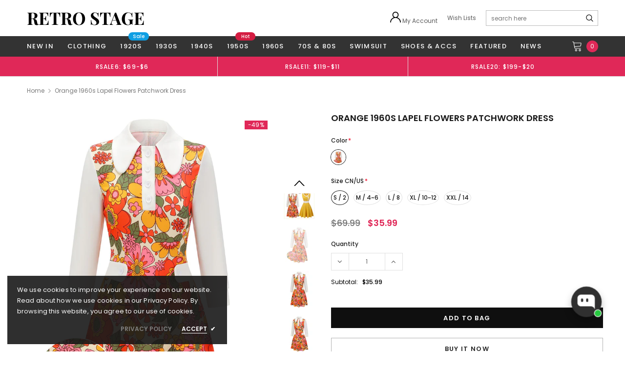

--- FILE ---
content_type: text/html; charset=utf-8
request_url: https://www.retro-stage.com/products/orange-1960s-lapel-flowers-patchwork-dress-2
body_size: 84099
content:
<!doctype html>
<!--[if lt IE 7]><html class="no-js lt-ie9 lt-ie8 lt-ie7" lang="en"> <![endif]-->
<!--[if IE 7]><html class="no-js lt-ie9 lt-ie8" lang="en"> <![endif]-->
<!--[if IE 8]><html class="no-js lt-ie9" lang="en"> <![endif]-->
<!--[if IE 9 ]><html class="ie9 no-js"> <![endif]-->
<!--[if (gt IE 9)|!(IE)]><!--> <html class="no-js" lang="en"> <!--<![endif]-->
<head>
 
<!-- Google tag (gtag.js) -->
<script async src="https://www.googletagmanager.com/gtag/js?id=AW-836564730"></script>
<script>
  window.dataLayer = window.dataLayer || [];
  function gtag(){dataLayer.push(arguments);}
  gtag('js', new Date());

  gtag('config', 'AW-836564730');
</script>

   <!-- Added by AVADA HelpCenter FAQs -->
   <script>
   window.AVADA_APP_FAQS_STATUS = window.AVADA_APP_FAQS_STATUS || {};
   window.AVADA_FAQ = window.AVADA_FAQS || {};
   window.AVADA_FAQ={"categories":[{"defaultCategoryId":1,"createdAt":"2023-04-03T07:51:13.410Z","question":"Order \u0026 Shipping","icon":"cart","index":1,"position":1,"shopId":"kNRPVIunY1EvQzlxv1P3","categoryId":"1VVQNqhbriO84iO3zzBB","published":true,"featured":true,"questions":[{"featured":true,"view":1071,"questionId":"LAPl0HwWJBY0wZXZkZRH","defaultQuestionId":1,"index":1,"published":true,"title":"How long will it take to receive my order?"},{"featured":false,"view":47,"questionId":"ecVkBjIv7qEHBmQeENbP","defaultQuestionId":4,"index":4,"published":false,"title":"Why does it show that my package has been delivered when it hasn’t?"},{"featured":true,"view":249,"questionId":"VGW9fppSkf4OQgeqPtPk","published":true,"title":"Why did the attempted delivery fail?"}],"updatedAt":"2025-06-26T10:57:41.593Z"},{"defaultCategoryId":2,"createdAt":"2023-04-03T07:51:13.411Z","featured":true,"question":"Exchange \u0026 Return","icon":"exchange","index":1,"position":2,"shopId":"kNRPVIunY1EvQzlxv1P3","categoryId":"FuJtAMuKpOF8wMerIzXl","published":true,"updatedAt":"2024-10-09T08:10:08.679Z","questions":[{"featured":true,"view":503,"questionId":"EU9Y0BR1hQhfunDtuaIa","published":true,"title":"How can I return or exchange my items?"},{"featured":true,"view":259,"questionId":"dDA57Xdq69JipGFv89Me","defaultQuestionId":5,"index":1,"published":true,"title":"What is your return policy?"},{"featured":true,"view":87,"questionId":"AloqFm8ZeqMa7ZqkcsJT","published":true,"title":"What should I do if my refund is incorrect?"}]}],"faqPageSetting":{"categoryColor":"#17428E","answerTextColor":"#808080","description":"Got a question? We're here to answer!","questionTextColor":"#FFFFFF","descriptionColor":"#909090","answerBackgroundColor":"#F4F4F4","faqPageCustomCss":"","q\u0026aFont":"Roboto","headerColor":"#17428E","fontFamily":"Roboto","questionBackgroundColor":"#2E67CC","header":"Frequently Asked Questions","theme":"avada-faq-page","shopId":"kNRPVIunY1EvQzlxv1P3","id":"cefBp5THhJQUELZFyKKy","fontStore":[{"label":"FontAwesome","value":"FontAwesome"},{"label":"fontawesome","value":"fontawesome"},{"label":"ultimaregular","value":"ultimaregular"},{"label":"Playfair Display","value":"Playfair+Display"},{"label":"Arimo","value":"Arimo"},{"label":"Poppins","value":"Poppins"},{"label":"Tinos","value":"Tinos"},{"label":"LooxIcons","value":"LooxIcons"},{"label":"Ssw Fontello","value":"Ssw+Fontello"},{"label":"icomoon","value":"icomoon"}]},"faqsBlock":[],"language-en":{"isDefault":true,"FAQ page":{"Heading":"Frequently Asked Questions","Description":"Got a question? We are here to answer!","FAQ page search placeholder":"Type keyword to find your answer","\"All\" tabs in FAQ page":"All","\"No matching article found\" message":"No matching article found","Articles label":"articles","Article label":"article","Contact section heading":"Not finding what are you looking for?","Contact section description":"Chat with us or send us an email","Contact button text":"Contact us","No matching articles found":"No matching articles found"},"isMigrated":true,"FAQ Suggestions":{"a7efce49-61ad-46fd-be5b-934a1231c02d":{"questionId":"a7efce49-61ad-46fd-be5b-934a1231c02d","question":"🛒 Track my order","answer":"\u003cp\u003eYou can track your order using the tracking number provided in your shipping confirmation email. Click on \u003ca href=\"#chatty-tracking\"\u003eTrack\u003c\/a\u003e navigation\u0026nbsp;\u003c\/p\u003e","originalQuestion":"🛒 Track my order","originalAnswer":"\u003cp\u003eYou can track your order using the tracking number provided in your shipping confirmation email. Click on \u003ca href=\"#chatty-tracking\"\u003eTrack\u003c\/a\u003e navigation\u0026nbsp;\u003c\/p\u003e"},"35b57485-3838-4aa2-ad5e-95363519e79d":{"questionId":"35b57485-3838-4aa2-ad5e-95363519e79d","question":"🚚 How long does delivery take?","answer":"\u003cp\u003eTypically, it takes 10-15 business days to receive your order. We’re doing our best to deliver it promptly for you.\u003c\/p\u003e","originalQuestion":"🚚 How long does delivery take?","originalAnswer":"\u003cp\u003eTypically, it takes 10-15 business days to receive your order. We’re doing our best to deliver it promptly for you.\u003c\/p\u003e"},"abdea471-4d56-437b-9f8a-ce617bd80ade":{"questionId":"abdea471-4d56-437b-9f8a-ce617bd80ade","question":"🔁 Return policy","answer":"\u003cp\u003ePlease check our return\/refund\/exchange policy \u003ca href=\"https:\/\/www.retro-stage.com\/pages\/returns-and-refunds\" rel=\"noopener noreferrer\"\u003ehere\u003c\/a\u003e.\u003c\/p\u003e","originalQuestion":"🔁 Return policy","originalAnswer":"\u003cp\u003ePlease check our return\/refund\/exchange policy \u003ca href=\"https:\/\/www.retro-stage.com\/pages\/returns-and-refunds\" rel=\"noopener noreferrer\"\u003ehere\u003c\/a\u003e.\u003c\/p\u003e"}},"Show Navigation":{"Home":"Home","Message":"Message","Track":"Track","Help":"Help","Contact us title":"Contact us","Online status":"We are online","Online message":"Hi there 👋. Thank you for reaching out. We'll be with you in a moment","Offline message":"Hi 👋, we are currently offline. We will respond as soon as possible during our next business hours.","Usually reply in a few minutes":"Usually reply in a few minutes","Usually reply in few hours":"Usually reply in few hours","Usually reply in a day":"Usually reply in a day","Order tracking title":"Order tracking","Track button":"Track","Article search placeholder":"Search for help","Categories title":"Categories","\"View all\" categories":"View all","\"Article\" singular label":"Article","\"Article\" plural label":"Articles","No matching article found":"No matching article found","No matching category found":"No matching category found","Heading title":"Hi there 👋","Heading description":"How can we help you?","Welcome online message":"How can we help?","Welcome offline message":"How can we help?","Welcome visitor teaser":"How can we help?","Welcome message by chatbot":"Hello 👋 I'm Chatty AI assistant, here to help you find what you're looking for. How can I help you?","First message by chatbot":"Hi {{customer_name}}, thanks for providing your contact information! How can I assist you today?","Submit AI handover contact form":"You can submit below form to send directly to customer support's email urgently","AI handover contact form button":"Contact form","AI handover contact form type us your problems":"Type us your problems","AI handover submit success":"Thanks for your submission. We have received your issue and will address it as soon as possible.","Enter your email":"Enter your email","Launcher label":"Chat with us","Chat now":"Chat now","Type your message":"Type your message","Emoji":"Emoji","Reply to":"Reply to","Download":"Download","Edit":"Edit","Remove":"Remove","Replying to you":"Replying to you","Replying to yourself":"Replying to yourself","Replying to themselves":"Replying to themselves","Hi 👋, how can we help you?":"Hi 👋, how can we help you?","Please enter your email to stay updated with our replies":"Please enter your contact information so we can keep you updated with our replies","Chat with us as anonymous":"Chat with us as anonymous","By sending us a message, you agree to our privacy policy":"\u003cp\u003eBy sending us a message, you agree to our privacy policy.\u003c\/p\u003e","\"Chat with us on your favorite channel\" on Chat page":"Chat with us on your favorite channel","Track your orders":"Track your orders","Cannot find any orders":"Cannot find any orders.","Order number":"Order number","Order number placeholder":"e.g. 1001","Tracking number":"Tracking number","Tracking number placeholder":"e.g. AA12345","Email address":"Email address","Email input placeholder":"example@gmail.com","Phone number":"Phone number","Last updated":"Last updated","Tracking information":"Tracking information","Shipping carrier":"Shipping carrier","Fulfilled date":"Fulfilled date","Confirmed":"Confirmed","items":"items","Order":"Order","Need help":"Need help","Teaser message":"Discover your special offer waiting just for you!","Invitation message":"Discover your special offer waiting just for you!","Subscribe welcome":"Subscribe to get hot deals, exclusive updates and rewards.","Subscribe introduction":"Subscribe now to get your offer!","Subscribe success":"Thank you for subscribing! Check your inbox and stay tuned for the latest news and exclusive offers.","Subscribed successfully":"Subscribed successfully","Check your email to confirm your subscription":"Check your email to confirm your subscription.","Subscribed skipped":"You won't receive conversation history","Subscribe button":"Subscribe","Back to chat":"Back to chat","Shop now":"Shop now","Skip":"Skip","Submit":"Submit","Tell us about your experience":"Tell us about your experience","Yes, sure":"Yes, sure","No, thanks":"No, thanks","Your coupon code":"Your coupon code","more":"more","Attempted delivery":"Attempted delivery","Delivered":"Delivered","Canceled":"Canceled","Delayed":"Delayed","Failure":"Failure","Fulfilled":"Fulfilled","In transit":"In transit","Label printed":"Label printed","Label purchased":"Label purchased","Label voided":"Label voided","Marked as fulfilled":"Marked as fulfilled","Not delivered":"Not delivered","Out for delivery":"Out for delivery","Ready for pickup":"Ready for pickup","Picked up":"Picked up","Submitted":"Submitted","Unfulfilled":"Unfulfilled","Partially fulfilled":"Partially fulfilled","Restocked":"Restocked","Pending fulfillment":"Pending fulfillment","Open":"Open","In progress":"In progress","On hold":"On hold","Scheduled":"Scheduled","Request declined":"Request declined","Returned":"Returned","Refunded":"Refunded","Partially refunded":"Partially refunded","Voided":"Voided","Order number is required":"Order number is required","Tracking number is required":"Tracking number is required","First name is required":"First name is required","Name is required":"Name is required","Last name is required":"Last name is required","Email is required":"Email is required","Email is invalid":"Email is invalid","Phone number is required":"Phone number is required","Phone number is invalid":"Phone number is invalid","This field is required":"This field is required","\"Track your order\" on Track page":"Track your orders","Offline status message":"We usually respond within one business day","Order tracking placeholder":"Tracking number","Free shipping on all products • Applies to shipping rates under {{amount}}":"Free shipping on all products • Applies to shipping rates under {{amount}}","Free shipping on all products":"Free shipping on all products","Free shipping on one-time purchase products • Applies to shipping rates under {{amount}}":"Free shipping on one-time purchase products • Applies to shipping rates under {{amount}}","Free shipping on one-time purchase products":"Free shipping on one-time purchase products","Free shipping on subscription products":"Free shipping on subscription products","Free shipping on subscription products • Applies to shipping rates under {{amount}}":"Free shipping on subscription products • Applies to shipping rates under {{amount}}","{{value}} off {{item}}":"{{value}} off {{item}}","{{value}} off {{item}} • Minimum purchase of {{minimum}}":"{{value}} off {{item}} • Minimum purchase of {{minimum}}","{{value}} off {{item}} • Minimum quantity of {{minimum}}":"{{value}} off {{item}} • Minimum quantity of {{minimum}}","{{value}} off {{item}} collections • Minimum purchase of {{minimum}}":"{{value}} off {{item}} collections • Minimum purchase of {{minimum}}","{{value}} off {{item}} collections":"{{value}} off {{item}} collections","{{value}} off {{item}} products • Minimum purchase of {{minimum}}":"{{value}} off {{item}} products • Minimum purchase of {{minimum}}","{{value}} off {{item}} products • Minimum quantity of {{minimum}}":"{{value}} off {{item}} products • Minimum quantity of {{minimum}}","{{value}} off {{item}} products":"{{value}} of {{item}} products","{{value}} off entire order • Minimum purchase of {{minimum}}":"{{value}} off entire order • Minimum purchase of {{minimum}}","{{value}} off entire order • Minimum quantity of {{minimum}}":"{{value}} off entire order • Minimum quantity of {{minimum}}","{{value}} off entire order":"{{value}} off entire order","{{value}} off one-time purchase {{item}}":"{{value}} off one-time purchase {{item}}","{{value}} off one-time purchase {{item}} • Minimum purchase of {{minimum}}":"{{value}} off one-time purchase {{item}} • Minimum purchase of {{minimum}}","{{value}} off one-time purchase {{item}} • Minimum quantity of {{minimum}}":"{{value}} off one-time purchase {{item}} • Minimum quantity of {{minimum}}","{{value}} off one-time purchase {{item}} collections • Minimum purchase of {{minimum}}":"{{value}} off one-time purchase {{item}} collections • Minimum purchase of {{minimum}}","{{value}} off one-time purchase {{item}} collections":"{{value}} off one-time purchase {{item}} collections","{{value}} off one-time purchase {{item}} products • Minimum purchase of {{minimum}}":"{{value}} off one-time purchase {{item}} products • Minimum purchase of {{minimum}}","{{value}} off one-time purchase {{item}} products • Minimum quantity of {{minimum}}":"{{value}} off one-time purchase {{item}} products • Minimum quantity of {{minimum}}","{{value}} off one-time purchase {{item}} products":"{{value}} of one-time purchase {{item}} products","{{value}} off one-time purchase products":"{{value}} off one-time purchase products","{{value}} off one-time purchase products in {{name}}":"{{value}} off one-time purchase products in {{name}}","{{value}} off subscription {{item}}":"{{value}} off subscription {{item}}","{{value}} off subscription {{item}} • Minimum purchase of {{minimum}}":"{{value}} off subscription {{item}} • Minimum purchase of {{minimum}}","{{value}} off subscription {{item}} • Minimum quantity of {{minimum}}":"{{value}} off subscription {{item}} • Minimum quantity of {{minimum}}","{{value}} off subscription {{item}} collections • Minimum purchase of {{minimum}}":"{{value}} off subscription {{item}} collections • Minimum purchase of {{minimum}}","{{value}} off subscription {{item}} collections":"{{value}} off subscription {{item}} collections","{{value}} off subscription {{item}} products • Minimum purchase of {{minimum}}":"{{value}} off subscription {{item}} products • Minimum purchase of {{minimum}}","{{value}} off subscription {{item}} products • Minimum quantity of {{minimum}}":"{{value}} off subscription {{item}} products • Minimum quantity of {{minimum}}","{{value}} off subscription {{item}} products":"{{value}} of subscription {{item}} products","{{value}} off subscription products":"{{value}} off subscription products","{{value}} off subscription products in {{name}}":"{{value}} off subscription products in {{name}}","Buy {{buy}} item, get {{get}} item at {{discount}} off":"Buy {{buy}} item Get {{get}} item at {{discount}} off","Buy {{buy}} item, get {{get}} item free":"Buy {{buy}} item Get {{get}} item free","Buy {{buy}} items, get {{get}} items at {{discount}} off":"Buy {{buy}} items Get {{get}} items at {{discount}} off","Buy {{buy}} items, get {{get}} items free":"Buy {{buy}} items Get {{get}} items free","Buy {{buy}} item, get {{get}} items at {{discount}} off":"Buy {{buy}} item Get {{get}} items at {{discount}} off","Buy {{buy}} item, get {{get}} items free":"Buy {{buy}} item Get {{get}} items free","Buy {{buy}} items, get {{get}} item at {{discount}} off":"Buy {{buy}} items Get {{get}} item at {{discount}} off","Buy {{buy}} items, get {{get}} item free":"Buy {{buy}} items Get {{get}} item free","Spend {{buy}}, get {{get}} items at {{discount}} off":"Spend {{buy}}, get {{get}} items at {{discount}} off","Spend {{buy}}, get {{get}} item at {{discount}} off":"Spend {{buy}}, get {{get}} items at {{discount}} off","Spend {{buy}}, get {{get}} items free":"Spend {{buy}}, get {{get}} items at free","Spend {{buy}}, get {{get}} item free":"Spend {{buy}}, get {{get}} item free","Spend {{buy}}, get {{get}} items at {{discount}} off each":"Spend {{buy}}, get {{get}} items at {{discount}} off each","Spend {{buy}}, get {{get}} item at {{discount}} off each":"Spend {{buy}}, get {{get}} item at {{discount}} off each","Subscribe form introduction":"Subscribe now to get your offer!","Success message":"Thank you for subscribing! Check your inbox and stay tuned for the latest news and exclusive offers.","Welcome message":"Subscribe to get hot deals, exclusive updates and rewards.","Conversation history subscribe message":"This conversation has been resolved. Send me conversation history.","Automatically resolve conversation":"This chat was closed due to inactivity. Feel free to send a message to reopen it - we're here to help!","Manually resolve conversation":"The conversation has been resolved. Feel free to send a message to reopen it - we're here to help!","Satisfaction survey intro":"How was your experience?","Satisfaction survey feedback":"Thank you for your feedback!","Send me":"Send me","Sent":"Sent","Yes, that's helpful!":"Yes, that's helpful!","No, I need more help":"No, I need more help","I need more help":"I need more help","That's helpful":"That's helpful","That answered my question":"That answered my question","All set, thanks!":"All set, thanks!","Talk to a person":"Talk to a person","Speak to an agent":"Speak to an agent","Need more help":"Need more help","Customer asks questions":"Customer asks questions","Bot answers based on knowledge base":"Bot answers based on knowledge base","Bot answers that there is no information":"Bot answers that there is no information","Continue with AI button":"Continue with AI","Your question has been transferred, a human agent will help you soon!":"Your question has been transferred. A human agent will help you soon!","Today":"Today","Yesterday":"Yesterday","Last 7 days":"Last 7 days","Last 30 days":"Last 30 days","Last month":"Last month","Start chat":"Start chat","First name":"First name","Name":"Name","Last name":"Last name","View product":"View product","View collection":"View collection","Get more help":"Get more help","Add to cart":"Add to cart","Thinking":"Thinking","I'm sorry, but I do not have information on that topic.":"I'm sorry, but I do not have information on that topic.","Was it able to resolve your question?":"Was it able to resolve your question?","Glad I could help! Have a nice day! If you have any question, please feel free to contact us.":"Glad I could help! Have a nice day! If you have any question, please feel free to contact us.","Please wait for a while, we need more information to check.":"Please wait for a while, we need more information to check.","Reset conversation":"Reset conversation","Continue as email":"Continue as email","Click to reply":"Click to reply","Hi! Need help with this product?":"Hi! Need help with this product?","Close chatbox":"Close chatbox","Open chatbox":"Open chatbox","Send transcript to":"Send transcript to","Email transcript":"Email transcript","Transcript sent to email":"Transcript sent to email","Send":"Send","View similar":"View similar","Cannot find any orders.":"Cannot find any orders.","Teaser title":"Don’t miss out 👋","Automated":"Automated","Thanks for your messages! We'll get back to you soon":"Thanks for your messages! We'll get back to you soon.","Welcome message description":"How can we help you?","Offline status":"Usually reply in a few minutes","Required tracking number":"Tracking number can’t be blank","Direct tracking":"Direct tracking","This shipment is prepared for shipping.":"This shipment is prepared for shipping.","This shipment is delivered":"This shipment is delivered","Welcome message title":"Welcome to Retro Stage 👗","This shipment is on its way":"This shipment is on its way","Welcome message by quick replies":"Hi there 👋. How can we help you today?","Welcome visitor message":"How can we help?","Response AI message during online":"Let us connect you with one of our support team members who can assist you further. Alternatively, you can also email us at {{storeEmail}} for assistance","Response AI message during offline":"Our support team is currently unavailable. Please email us at {{storeEmail}}, and we'll get back to you as soon as possible.","Question more info AI":"While waiting us, can you share more details about the situation? It’ll help our teammates get an answer faster and we may find more information for you.","Resolved reply button":"That answered my question","Transfer to agent reply button":"Need more help"},"Campaign":{},"FAQs":{"FuJtAMuKpOF8wMerIzXl":{"questions":[{"featured":true,"originalAnswer":"\u003cp\u003ePlease check our return\/refund\/exchange policy \u003ca href=\"https:\/\/www.retro-stage.com\/pages\/returns-and-refunds\" rel=\"noopener noreferrer\" target=\"_blank\"\u003ehere\u003c\/a\u003e.\u003c\/p\u003e","questionId":"dDA57Xdq69JipGFv89Me","originalQuestion":"What is your return policy?","defaultQuestionId":5,"question":"What is your return policy?","index":1,"published":true,"title":"What is your return policy?","defaultCategoryId":2,"createdAt":"2023-04-03T07:51:13.414Z","answer":"\u003cp\u003ePlease check our return\/refund\/exchange policy \u003ca href=\"https:\/\/www.retro-stage.com\/pages\/returns-and-refunds\" rel=\"noopener noreferrer\" target=\"_blank\"\u003ehere\u003c\/a\u003e.\u003c\/p\u003e","categoryId":"FuJtAMuKpOF8wMerIzXl","updatedAt":"2024-06-12T16:14:19.502Z"},{"createdAt":"2024-06-12T16:15:46.110Z","featured":false,"originalAnswer":"\u003cp\u003eA: We’re really sorry if we’ve made a mistake with your refund! Please contact our customer service team and we’ll sort it out for you as soon as possible.\u003c\/p\u003e\u003cp\u003eThe following may affect the amount you have been refunded:\u003c\/p\u003e\u003cp\u003e1.The delivery charge, which is only refunded for orders canceled before shipment.\u003c\/p\u003e\u003cp\u003e2. Any discounts\/points that were applied when you checked out, which cannot be reused.\u003c\/p\u003e\u003cp\u003e\u003cbr\u003e\u003c\/p\u003e","questionId":"AloqFm8ZeqMa7ZqkcsJT","originalQuestion":"What should I do if my refund is incorrect?","answer":"\u003cp\u003eA: We’re really sorry if we’ve made a mistake with your refund! Please contact our customer service team and we’ll sort it out for you as soon as possible.\u003c\/p\u003e\u003cp\u003eThe following may affect the amount you have been refunded:\u003c\/p\u003e\u003cp\u003e1.The delivery charge, which is only refunded for orders canceled before shipment.\u003c\/p\u003e\u003cp\u003e2. Any discounts\/points that were applied when you checked out, which cannot be reused.\u003c\/p\u003e\u003cp\u003e\u003cbr\u003e\u003c\/p\u003e","question":"What should I do if my refund is incorrect?","published":true,"title":"What should I do if my refund is incorrect?","categoryId":"FuJtAMuKpOF8wMerIzXl"},{"featured":true,"originalAnswer":"\u003cp style=\"font-family: Inter;\"\u003ePlease email our after-sales team at \u003cstrong\u003eservice@retro-stage.com\u003c\/strong\u003e with your \u003cstrong\u003eorder number\u003c\/strong\u003e and the \u003cstrong\u003ename of the product\u003c\/strong\u003e you wish to return or exchange. They will assist you with the process.\u003c\/p\u003e\u003cp style=\"font-family: Inter;\"\u003e\u003cbr\u003e\u003c\/p\u003e","questionId":"EU9Y0BR1hQhfunDtuaIa","originalQuestion":"How can I return or exchange my items?","question":"How can I return or exchange my items?","answer":"\u003cp style=\"font-family: Inter;\"\u003ePlease email our after-sales team at \u003cstrong\u003eservice@retro-stage.com\u003c\/strong\u003e with your \u003cstrong\u003eorder number\u003c\/strong\u003e and the \u003cstrong\u003ename of the product\u003c\/strong\u003e you wish to return or exchange. They will assist you with the process.\u003c\/p\u003e\u003cp style=\"font-family: Inter;\"\u003e\u003cbr\u003e\u003c\/p\u003e","published":true,"isOutOfDate":false,"categoryId":"FuJtAMuKpOF8wMerIzXl"}],"featured":true,"originalQuestion":"Exchange \u0026 Return","question":"Exchange \u0026 Return","icon":"exchange","position":2,"published":true,"isOutOfDate":false,"categoryId":"FuJtAMuKpOF8wMerIzXl"},"1VVQNqhbriO84iO3zzBB":{"questions":[{"featured":true,"originalAnswer":"\u003cp style=\"font-family: Inter;\"\u003e\u003cstrong\u003eStandard Shipping:\u003c\/strong\u003e\u0026nbsp;Orders typically arrive within\u0026nbsp;\u003cstrong\u003e8-15\u0026nbsp;business days\u003c\/strong\u003e. Deliveries to remote areas may take longer.\u003c\/p\u003e","questionId":"LAPl0HwWJBY0wZXZkZRH","originalQuestion":"How long will it take to receive my order?","defaultQuestionId":1,"question":"How long will it take to receive my order?","index":1,"published":true,"title":"How long will it take to receive my order?","defaultCategoryId":1,"createdAt":"2023-04-03T07:51:13.411Z","answer":"\u003cp style=\"font-family: Inter;\"\u003e\u003cstrong\u003eStandard Shipping:\u003c\/strong\u003e\u0026nbsp;Orders typically arrive within\u0026nbsp;\u003cstrong\u003e8-15\u0026nbsp;business days\u003c\/strong\u003e. Deliveries to remote areas may take longer.\u003c\/p\u003e","categoryId":"1VVQNqhbriO84iO3zzBB","updatedAt":"2024-06-12T15:57:30.964Z","isOutOfDate":true},{"featured":false,"originalAnswer":"\u003cp style=\"font-family: Inter;\"\u003eA: Packages might be delivered to your mailbox or mistakenly signed for by your neighbors. We suggest you check in your mailbox and ask your neighbors whether they received your package. You can also double-check your tracking number on the relevant shipping company website.\u003c\/p\u003e\u003cp style=\"font-family: Inter;\"\u003eIf you still cannot find your package, please contact our customer service team at \u003cstrong\u003eservice@retro-stage.com\u003c\/strong\u003e.\u003c\/p\u003e","questionId":"ecVkBjIv7qEHBmQeENbP","originalQuestion":"Why does it show that my package has been delivered when it hasn’t?","defaultQuestionId":4,"question":"Why does it show that my package has been delivered when it hasn’t?","index":4,"published":false,"title":"Why does it show that my package has been delivered when it hasn’t?","defaultCategoryId":1,"createdAt":"2023-04-03T07:51:13.412Z","answer":"\u003cp style=\"font-family: Inter;\"\u003eA: Packages might be delivered to your mailbox or mistakenly signed for by your neighbors. We suggest you check in your mailbox and ask your neighbors whether they received your package. You can also double-check your tracking number on the relevant shipping company website.\u003c\/p\u003e\u003cp style=\"font-family: Inter;\"\u003eIf you still cannot find your package, please contact our customer service team at \u003cstrong\u003eservice@retro-stage.com\u003c\/strong\u003e.\u003c\/p\u003e","isOutOfDate":false,"categoryId":"1VVQNqhbriO84iO3zzBB","updatedAt":"2024-06-12T16:10:44.607Z"},{"createdAt":"2024-06-12T16:13:08.029Z","featured":true,"originalAnswer":"\u003cp\u003eA: A delivery attempt might fail for any of the following reasons:\u003c\/p\u003e\u003cp\u003e1.Consignee is unavailable.\u003c\/p\u003e\u003cp\u003e2.Wrong shipping address.\u003c\/p\u003e\u003cp\u003e3.Parcel is delayed by the shipping company.\u003c\/p\u003e\u003cp\u003e4.Parcel was lost during shipping.\u003c\/p\u003e\u003cp\u003e5.Parcel was lost due to forces of nature such as a hurricane, flood, earthquake, fire, etc.\u003c\/p\u003e\u003cp\u003e\u003cbr\u003e\u003c\/p\u003e","questionId":"VGW9fppSkf4OQgeqPtPk","originalQuestion":"Why did the attempted delivery fail?","answer":"\u003cp\u003eA: A delivery attempt might fail for any of the following reasons:\u003c\/p\u003e\u003cp\u003e1.Consignee is unavailable.\u003c\/p\u003e\u003cp\u003e2.Wrong shipping address.\u003c\/p\u003e\u003cp\u003e3.Parcel is delayed by the shipping company.\u003c\/p\u003e\u003cp\u003e4.Parcel was lost during shipping.\u003c\/p\u003e\u003cp\u003e5.Parcel was lost due to forces of nature such as a hurricane, flood, earthquake, fire, etc.\u003c\/p\u003e\u003cp\u003e\u003cbr\u003e\u003c\/p\u003e","question":"Why did the attempted delivery fail?","published":true,"title":"Why did the attempted delivery fail?","categoryId":"1VVQNqhbriO84iO3zzBB"}],"originalQuestion":"Order \u0026 Shipping","question":"Order \u0026 Shipping","icon":"cart","position":1,"published":true,"isOutOfDate":false,"categoryId":"1VVQNqhbriO84iO3zzBB","featured":true}}},"questions":[{"createdAt":"2024-06-12T16:15:46.110Z","answer":"\u003cp\u003eA: We’re really sorry if we’ve made a mistake with your refund! Please contact our customer service team and we’ll sort it out for you as soon as possible.\u003c\/p\u003e\u003cp\u003eThe following may affect the amount you have been refunded:\u003c\/p\u003e\u003cp\u003e1.The delivery charge, which is only refunded for orders canceled before shipment.\u003c\/p\u003e\u003cp\u003e2. Any discounts\/points that were applied when you checked out, which cannot be reused.\u003c\/p\u003e\u003cp\u003e\u003cbr\u003e\u003c\/p\u003e","question":"What should I do if my refund is incorrect?","shopId":"kNRPVIunY1EvQzlxv1P3","categoryId":"FuJtAMuKpOF8wMerIzXl","published":true,"featured":true,"questionId":"AloqFm8ZeqMa7ZqkcsJT"},{"createdAt":"2024-10-09T08:08:44.675Z","answer":"\u003cp style=\"font-family: Inter;\"\u003ePlease email our after-sales team at \u003cstrong\u003eservice@retro-stage.com\u003c\/strong\u003e with your \u003cstrong\u003eorder number\u003c\/strong\u003e and the \u003cstrong\u003ename of the product\u003c\/strong\u003e you wish to return or exchange. They will assist you with the process.\u003c\/p\u003e\u003cp style=\"font-family: Inter;\"\u003e\u003cbr\u003e\u003c\/p\u003e","question":"How can I return or exchange my items?","published":true,"shopId":"kNRPVIunY1EvQzlxv1P3","categoryId":"FuJtAMuKpOF8wMerIzXl","featured":true,"updatedAt":"2024-10-09T08:08:59.670Z","questionId":"EU9Y0BR1hQhfunDtuaIa"},{"defaultCategoryId":1,"createdAt":"2023-04-03T07:51:13.411Z","defaultQuestionId":1,"question":"How long will it take to receive my order?","shopId":"kNRPVIunY1EvQzlxv1P3","categoryId":"1VVQNqhbriO84iO3zzBB","published":true,"featured":true,"answer":"\u003cp style=\"font-family: Inter;\"\u003e\u003cstrong\u003eStandard Shipping:\u003c\/strong\u003e\u0026nbsp;Orders typically arrive within\u0026nbsp;\u003cstrong\u003e8-15\u0026nbsp;business days\u003c\/strong\u003e. Deliveries to remote areas may take longer.\u003c\/p\u003e","updatedAt":"2025-06-26T10:57:41.514Z","questionId":"LAPl0HwWJBY0wZXZkZRH"},{"createdAt":"2024-06-12T16:13:08.029Z","answer":"\u003cp\u003eA: A delivery attempt might fail for any of the following reasons:\u003c\/p\u003e\u003cp\u003e1.Consignee is unavailable.\u003c\/p\u003e\u003cp\u003e2.Wrong shipping address.\u003c\/p\u003e\u003cp\u003e3.Parcel is delayed by the shipping company.\u003c\/p\u003e\u003cp\u003e4.Parcel was lost during shipping.\u003c\/p\u003e\u003cp\u003e5.Parcel was lost due to forces of nature such as a hurricane, flood, earthquake, fire, etc.\u003c\/p\u003e\u003cp\u003e\u003cbr\u003e\u003c\/p\u003e","question":"Why did the attempted delivery fail?","shopId":"kNRPVIunY1EvQzlxv1P3","categoryId":"1VVQNqhbriO84iO3zzBB","published":true,"featured":true,"questionId":"VGW9fppSkf4OQgeqPtPk"},{"defaultCategoryId":2,"createdAt":"2023-04-03T07:51:13.414Z","defaultQuestionId":5,"question":"What is your return policy?","shopId":"kNRPVIunY1EvQzlxv1P3","categoryId":"FuJtAMuKpOF8wMerIzXl","answer":"\u003cp\u003ePlease check our return\/refund\/exchange policy \u003ca href=\"https:\/\/www.retro-stage.com\/pages\/returns-and-refunds\" rel=\"noopener noreferrer\" target=\"_blank\"\u003ehere\u003c\/a\u003e.\u003c\/p\u003e","updatedAt":"2024-06-12T16:14:19.502Z","published":true,"featured":true,"questionId":"dDA57Xdq69JipGFv89Me"},{"defaultCategoryId":1,"createdAt":"2023-04-03T07:51:13.412Z","defaultQuestionId":4,"shopId":"kNRPVIunY1EvQzlxv1P3","categoryId":"1VVQNqhbriO84iO3zzBB","question":"Why does it show that my package has been delivered when it hasn’t?","featured":false,"answer":"\u003cp style=\"font-family: Inter;\"\u003eA: Packages might be delivered to your mailbox or mistakenly signed for by your neighbors. We suggest you check in your mailbox and ask your neighbors whether they received your package. You can also double-check your tracking number on the relevant shipping company website.\u003c\/p\u003e\u003cp style=\"font-family: Inter;\"\u003eIf you still cannot find your package, please contact our customer service team at \u003cstrong\u003eservice@retro-stage.com\u003c\/strong\u003e.\u003c\/p\u003e","published":false,"updatedAt":"2024-10-09T08:11:16.989Z","questionId":"ecVkBjIv7qEHBmQeENbP"}],"shop":{"disableWatermark":false,"plan":"free","email":"service@retro-stage.com"},"translation":{"primaryLanguage":"en","languages":["en"]},"widgetSetting":{"hideOnMobile":false,"appCss":"","description":"How can I help you?","backBtnLabel":"Back","contentTextFont":"Roboto","removeBranding":false,"isContactUs":true,"isCustom":true,"textFont":"Roboto","createdAt":"2023-04-03T07:51:14.765Z","id":"61aYHP0seQSQpSKROQQI","shopifyDomain":"1920-fashion-dress.myshopify.com","phoneCall":"8619888266779","email":"service@retro-stage.com","isContactForm":true,"contactMassage":"https:\/\/www.facebook.com\/retrostageofficial","isContactMessage":true,"textBtnColor":"#FFF","isPhoneCall":false,"contactForm":"https:\/\/www.retro-stage.com\/pages\/contact-us","whatApp":"8619888266779","isWhatApp":false,"brandColor":"#000000","btnColor":"#000000","defaultContactMethod":"whatsApp","floatBtnLabel":"Chat with us","isShowBreakTime":false,"endTimeBreak":"13:00","startTimeBreak":"12:00","isOrderTracking":true,"holidays":[],"isEnableChatAvailability":false,"colorMode":"light_mode","textColor":"#303030","isGradient":true,"isShowHoliday":false,"fontStore":[{"label":"FontAwesome","value":"FontAwesome"},{"label":"fontawesome","value":"fontawesome"},{"label":"ultimaregular","value":"ultimaregular"},{"label":"Playfair Display","value":"Playfair+Display"},{"label":"Arimo","value":"Arimo"},{"label":"Poppins","value":"Poppins"},{"label":"Tinos","value":"Tinos"},{"label":"Ssw Fontello","value":"Ssw+Fontello"},{"label":"icomoon","value":"icomoon"}],"customTime":{"sunday":{"timeEnd":"17:00","timeStart":"09:00","isSelect":false,"label":"Sunday"},"saturday":{"timeEnd":"17:00","timeStart":"09:00","isSelect":false,"label":"Saturday"},"tuesday":{"timeEnd":"18:00","timeStart":"09:00","isSelect":true,"label":"Tuesday"},"wednesday":{"timeEnd":"18:00","timeStart":"09:00","isSelect":true,"label":"Wednesday"},"thursday":{"timeEnd":"18:00","timeStart":"09:00","isSelect":true,"label":"Thursday"},"friday":{"timeEnd":"18:00","timeStart":"09:00","isSelect":true,"label":"Friday"},"monday":{"timeEnd":"18:00","timeStart":"09:00","isSelect":true,"label":"Monday"}},"typeWorking":"custom_time","timeZone":"Asia\/Hong_Kong","shopName":"Sammy from Retro Stage","coverageRatio":"80","welcomeText":"Hi there 👋","isCategory":true,"headingTextFont":"Roboto","isFeaturedArticles":true,"floatBtnLabelColor":"#FFFFFF","floatBtnLauncher":"icon-only","privacyUrl":"","isEnableNewsletterPopup":false,"onlineStatus":"We are online","floatBtnSize":"40px","isEnableShortcut":true,"breakTimes":[{"endTimeBreak":"13:00","startTimeBreak":"12:00"}],"isShowFirstReply":true,"redirectUrl":"https:\/\/t.17track.net\/en#nums=","isChatWithAnonymous":true,"offlineMessage":"Hi 👋, we are currently offline. We will respond as soon as possible during our next business hours.","isEnableFollowUpEmail":false,"preChatFields":["email"],"displayPages":{"values":[],"type":"all"},"isRedirectUrl":"custom","isShowNamePreChat":false,"onlineMessage":"Hi there 👋. Thank you for reaching out. We'll be with you in a moment","displayDevices":"all","disclaimerConsent":"\u003cp\u003eBy sending us a message, you agree to our privacy policy.\u003c\/p\u003e","newsletterPopupSettings":{"title":"Don’t miss out 👋","teaserMessage":"Discover your special offer waiting just for you!","invitationMessage":"Discover your special offer waiting just for you!","welcomeMessage":"Subscribe to get hot deals, exclusive updates and rewards.","successMessage":"Thank you for subscribing! Check your inbox and stay tuned for the latest news and exclusive offers.","introduction":"Subscribe now to get your offer!","formFields":["email"],"discount":null,"statusTeaser":true,"showDisclaimerConsent":true,"isEnableMarketingOptIn":false,"message":"Discover your special offer waiting just for you!"},"orderContactMethod":["email"],"contactMethod":{"whatsApp":{"active":false,"value":"8619888266779","title":"WhatsApp","resTimeSuffix":"hour","firstMessage":"Hi there! 👋 How can I help you?","shopName":"{{shop_name}}","resTimeValue":"1"},"messenger":{"active":false,"value":"https:\/\/www.facebook.com\/RetroStagecom\/","title":"Messenger","resTimeSuffix":"hour","firstMessage":"Hi there! 👋 How can I help you?","shopName":"{{shop_name}}","resTimeValue":"1"},"phoneCall":{"active":true,"value":"8333113320","title":"Phone Call","resTimeSuffix":"hour","firstMessage":"Hi there! 👋 How can I help you?","shopName":"{{shop_name}}","resTimeValue":"1"},"email":{"active":true,"value":"service@retro-stage.com","title":"Email","resTimeSuffix":"hour","firstMessage":"Hi there! 👋 How can I help you?","shopName":"{{shop_name}}","resTimeValue":"1"},"instagram":{"active":false,"value":"","title":"Instagram","resTimeSuffix":"hour","firstMessage":"Hi there! 👋 How can I help you?","shopName":"{{shop_name}}","resTimeValue":"1"},"telegram":{"active":false,"value":"","title":"Telegram","resTimeSuffix":"hour","firstMessage":"Hi there! 👋 How can I help you?","shopName":"{{shop_name}}","resTimeValue":"1"},"skype":{"active":false,"value":"","title":"Skype","resTimeSuffix":"hour","firstMessage":"Hi there! 👋 How can I help you?","shopName":"{{shop_name}}","resTimeValue":"1"},"line":{"active":false,"value":"","title":"Line","resTimeSuffix":"hour","firstMessage":"Hi there! 👋 How can I help you?","shopName":"{{shop_name}}","resTimeValue":"1"},"zalo":{"active":false,"value":"","title":"Zalo"},"sms":{"active":false,"value":"","title":"SMS"},"tiktok":{"active":false,"value":"","title":"TikTok"},"weChat":{"resTimeSuffix":"hour","firstMessage":"Hi there! 👋 How can I help you?","active":false,"shopName":"{{shop_name}}","resTimeValue":"1","title":"WeChat","value":""}},"urlStoreAvatar":"AVATAR_ICON_3","typeAutoResolve":"minute","resolvedAlert":"This chat was closed due to inactivity. Feel free to send a message to reopen it - we're here to help!","timeAutoResolve":"60","isEnableDisclaimerConsent":true,"isEnableQuickReplies":true,"dateFormat":"MM\/DD\/YYYY","isShowMemberAvatar":false,"onAutoResolve":true,"icon":"chatty","actionColor":"#303030","gradientColorSecond":"#F2F6F7","gradientColorOne":"#D1D5D6","themeRandom":false,"btnPopupColor":"#303030","floatBtnPosition":"bottom_left","theme":"cloud","customCss":".Avada-Faqs_Popup{\nleft: unset!important;\nright: 22px!important;\n}","channels":[],"teamSize":"","showNavigation":true,"offlineStatus":"We usually respond within one business day","isEnableChatFocus":true,"requiredEmailFieldPreChatForm":true,"isEnableCustomZalo":false,"afterNumberMessages":3,"isEnableCustomPhone":false,"afterFormDelay":0,"preChatDescription":"Please enter your contact information so we can keep you updated with our replies","optionOnline":"during_hours_or_online","isEnableWelcomePopup":true,"productPopupSettings":{"content":"You might like this product!","productsList":[{"id":1,"img":"https:\/\/teak-furniture-singapore.com\/cdn\/shop\/products\/BenjaminBookcase9_695x717.jpg?v=1668932554","name":"Benjamin Bookcase","price":"$100.00","onlineStoreUrl":"#"}],"statusTeaser":true},"cartBoosterPopupSettings":{"title":"Cart Booster","teaserMessage":"Oops, you left something behind! Want to complete your order?","statusTeaser":true},"preChatCustomerChatAs":"guest","optionFormDelay":"messages","isBlocked":false,"aiAssistantSettings":{"welcomeMessage":"Hello 👋 I'm Chatty AI assistant, here to help you find what you're looking for. How can I help you?","topics":[],"enabledFaqs":true,"enabledProducts":true,"enableMultiCurrency":true,"aiBackup":"allow_offline_hour","channels":["online store"],"botAvatar":"AVATAR_ICON_3","botAvatarUrl":"","botName":"Chatty AI","customInstruction":"","hasInstruction":false,"hasTested":false,"industry":"","isShowContactForm":false,"supportEmails":"service@retro-stage.com","enableAfterSalesSupport":"inactive","enableOrderTracking":"active","enableHumanAgentRequest":"active","aiAssistantMode":"always","labelResolved":"That answered my question","labelTransfer":"Need more help","onlineMessage":"Let us connect you with one of our support team members who can assist you further. Alternatively, you can also email us at {{storeEmail}} for assistance","offlineMessage":"Our support team is currently unavailable. Please email us at {{storeEmail}}, and we'll get back to you as soon as possible.","isAskMore":true,"questionMore":"While waiting us, can you share more details about the situation? It’ll help our teammates get an answer faster and we may find more information for you.","assigneeId":"","showContactForm":{"enabled":false,"collect":"email","recipientEmails":"service@retro-stage.com"},"outOfScopeResponse":"","confirmResponse":"Was it able to resolve your question?","helpfulResponse":"Glad I could help! Have a nice day! If you have any question, please feel free to contact us.","notHelpfulResponse":"Please wait for a while, we need more information to check.","isAskMoreInfo":false},"brandingRemoval":false,"welcomePopupSetting":{"audience":["all"],"title":"Welcome to Retro Stage 👗","teaserMessage":"How can we help?","onlineMessage":"How can we help?","offlineMessage":"How can we help?","useOfflineMessage":false,"backgroundColor":"#FFFFFF","textColor":"#000000","showOnDesktop":true,"showOnMobile":true,"titleTextFont":"Inter","messageTextFont":"Inter","displayTimeShowWelcome":"all_time","statusTeaser":false,"device":["all"],"advancedSettings":{"trigger":{"type":"after_time","value":5},"display":{"type":"custom","value":8}},"welcomeMessage":"How can we help?","message":"How can we help?"},"inboxSettings":{"messagePreference":"sendOnEnter","isAutoAssignment":true,"isAssignSequentially":false,"isAssignOnlyOnlineMembers":false,"methodAssignment":"firstReply"},"toReEnableAIByLimit":true,"isEnableAIAssistant":false,"quickReplySettings":{"welcomeMessage":"Hi there 👋. How can we help you today?","suggestionFAQs":[{"questionId":"a7efce49-61ad-46fd-be5b-934a1231c02d","question":"🛒 Track my order","answer":"\u003cp\u003eYou can track your order using the tracking number provided in your shipping confirmation email. Click on \u003ca href=\"#chatty-tracking\"\u003eTrack\u003c\/a\u003e navigation\u0026nbsp;\u003c\/p\u003e"},{"questionId":"35b57485-3838-4aa2-ad5e-95363519e79d","question":"🚚 How long does delivery take?","answer":"\u003cp\u003eTypically, it takes 10-15 business days to receive your order. We’re doing our best to deliver it promptly for you.\u003c\/p\u003e"},{"questionId":"abdea471-4d56-437b-9f8a-ce617bd80ade","question":"🔁 Return policy","answer":"\u003cp\u003ePlease check our return\/refund\/exchange policy \u003ca href=\"https:\/\/www.retro-stage.com\/pages\/returns-and-refunds\" rel=\"noopener noreferrer\"\u003ehere\u003c\/a\u003e.\u003c\/p\u003e"}]},"isLiveChat":true}}
   window.AVADA_APP_FAQS_STATUS.shopId = 'kNRPVIunY1EvQzlxv1P3';
   window.AVADA_APP_FAQS_STATUS.statusFAQOnWidget = true;
 </script>
   <!-- /Added by AVADA HelpCenter FAQs -->

  <script>
!function(){var o=window.tdl=window.tdl||[];if(o.invoked)window.console&&console.error&&console.error("Tune snippet has been included more than once.");else{o.invoked=!0,o.methods=["init","identify","convert"],o.factory=function(n){return function(){var e=Array.prototype.slice.call(arguments);return e.unshift(n),o.push(e),o}};for(var e=0;e<o.methods.length;e++){var n=o.methods[e];o[n]=o.factory(n)}o.init=function(e){var n=document.createElement("script");n.type="text/javascript",n.async=!0,n.src="https://js.go2sdk.com/v2/tune.js";var t=document.getElementsByTagName("script")[0];t.parentNode.insertBefore(n,t),o.domain=e}}}();

tdl.init("https://mopubilite.go2cloud.org")
tdl.identify(
  {},
  {
    'aff_unique1':'6866950094897',
    'aff_sub': 'Outfit',
    'aff_sub2':'some_other_value'
  }
)
</script>
  
  <script type="text/javascript">!function(e){if(!window.pintrk){window.pintrk=function(){window.pintrk.queue.push(Array.prototype.slice.call(arguments))};var n=window.pintrk;n.queue=[],n.version="3.0";var t=document.createElement("script");t.async=!0,t.src=e;var r=document.getElementsByTagName("script")[0];r.parentNode.insertBefore(t,r)}}("https://s.pinimg.com/ct/core.js"); 
 pintrk('load',  '2614318035936',{em: ' '});
 pintrk('page', {page_name :   ' My Page ' ,page_category :   ' My Page Category '  });
 pintrk('track', 'pagevisit', 
 {line_items: [{
   product_id: '6866950094897',  
  product_category: 'Outfit' 
  }]
  });
  </script>
<noscript>
<img height="1" width="1" style="display:none;" alt="" src="https://ct.pinterest.com/v3/?tid=tag_id&noscript=1" />
 </noscript>
  
  <script>
!function (w, d, t) {
  w.TiktokAnalyticsObject=t;var ttq=w[t]=w[t]||[];ttq.methods=["page","track","identify","instances","debug","on","off","once","ready","alias","group","enableCookie","disableCookie"],ttq.setAndDefer=function(t,e){t[e]=function(){t.push([e].concat(Array.prototype.slice.call(arguments,0)))}};for(var i=0;i<ttq.methods.length;i++)ttq.setAndDefer(ttq,ttq.methods[i]);ttq.instance=function(t){for(var e=ttq._i[t]||[],n=0;n<ttq.methods.length;n++
)ttq.setAndDefer(e,ttq.methods[n]);return e},ttq.load=function(e,n){var i="https://analytics.tiktok.com/i18n/pixel/events.js";ttq._i=ttq._i||{},ttq._i[e]=[],ttq._i[e]._u=i,ttq._t=ttq._t||{},ttq._t[e]=+new Date,ttq._o=ttq._o||{},ttq._o[e]=n||{};n=document.createElement("script");n.type="text/javascript",n.async=!0,n.src=i+"?sdkid="+e+"&lib="+t;e=document.getElementsByTagName("script")[0];e.parentNode.insertBefore(n,e)};


  ttq.load('C3441SNG09F7B162IT40');
  ttq.page();
}(window, document, 'ttq');
</script>

  
  <script>
  (function() {
    var ta = document.createElement('script'); ta.type = 'text/javascript'; ta.async = true;
    ta.src = 'https://analytics.tiktok.com/i18n/pixel/sdk.js?sdkid=BRDM6NRJ857475I0IHS0';
    var s = document.getElementsByTagName('script')[0];
    s.parentNode.insertBefore(ta, s);
  })();
</script>
  
<!-- TikTok Pixel Code Start -->
<script>
!function (w, d, t) {
  w.TiktokAnalyticsObject=t;var ttq=w[t]=w[t]||[];ttq.methods=["page","track","identify","instances","debug","on","off","once","ready","alias","group","enableCookie","disableCookie"],ttq.setAndDefer=function(t,e){t[e]=function(){t.push([e].concat(Array.prototype.slice.call(arguments,0)))}};for(var i=0;i<ttq.methods.length;i++)ttq.setAndDefer(ttq,ttq.methods[i]);ttq.instance=function(t){for(var e=ttq._i[t]||[],n=0;n<ttq.methods.length;n++
)ttq.setAndDefer(e,ttq.methods[n]);return e},ttq.load=function(e,n){var i="https://analytics.tiktok.com/i18n/pixel/events.js";ttq._i=ttq._i||{},ttq._i[e]=[],ttq._i[e]._u=i,ttq._t=ttq._t||{},ttq._t[e]=+new Date,ttq._o=ttq._o||{},ttq._o[e]=n||{};n=document.createElement("script");n.type="text/javascript",n.async=!0,n.src=i+"?sdkid="+e+"&lib="+t;e=document.getElementsByTagName("script")[0];e.parentNode.insertBefore(n,e)};


  ttq.load('C2VH785EERJ9G00M99GG');
  ttq.page();
}(window, document, 'ttq');
</script>
<!-- TikTok Pixel Code End -->

  <!-- Basic page needs ================================================== -->
  <script type="text/javascript" src="https://images.dmca.com/Automark.aspx?width=480&height=320&account=wmtb883d09"></script>
  <meta charset="utf-8">
  <meta http-equiv="X-UA-Compatible" content="IE=edge,chrome=1">
  <meta name="google-site-verification" content="_SHhFmKh02s79C2JoghNLpH41I7HlCUX_vhfPHSXsB8" />
  <meta name="google-site-verification" content="HOf4xRyxN0gZot0C0U93jUehxcrwU-TT7r4xxZh1HoI" />
  <meta name="google-site-verification" content="8AxFdyRW40GtBVMRWjVy_vZwHYcL8ILovonDmjwYXLE" />
  <script src="//www.retro-stage.com/cdn/shop/t/40/assets/booster-page-speed-optimizer.js?v=116306348679527292151597826840" type="text/javascript"></script>
  <!-- CRITEO START -->
<script type="text/javascript">
  (function(){
    var deviceType = /iPad/.test(navigator.userAgent) ? "t" : /Mobile|iP(hone|od)|Android|BlackBerry|IEMobile|Silk/.test(navigator.userAgent) ? "m" : "d";
    window.criteo_q = window.criteo_q || [];
    window.criteo_q.push(
      { event: "setAccount", account: 94768 },
      { event: "setEmail", email: "e3b0c44298fc1c149afbf4c8996fb92427ae41e4649b934ca495991b7852b855", hash_method: "sha256" },
      { event: "setEmail", email: "d41d8cd98f00b204e9800998ecf8427e", hash_method: "md5" },
      { event: "setSiteType", type: deviceType },
      { event: "setZipcode", zipcode: "" },
        
        
        
        
          { event: "viewItem", ecpplugin: "shopify-mc", item:  "6866950094897"  }
          
        
        
    );
    window.addEventListener('load', function() {
      // ajax request catching
      (function(open) {
        XMLHttpRequest.prototype.open = function(method, url, async, user, pass) {
          this.addEventListener("readystatechange", function() {
            if (this.readyState == 4 && this._url.includes("/add.js") && "6866950094897" != "") {
              try {
                $.getJSON("/cart.js", function(data) {
                  var basketData = [];
                  var item;
                  if (!data.items || !data.items.length) return;
                  for (var i = 0; i < data.items.length; i++) {
                    item = data.items[i];
                    if (item.product_id == "6866950094897") {
                      basketData.push({
                        id: item.product_id,
                        price: (typeof(item.price) != "number") ? item.price : (item.price/100),
                        quantity: item.quantity
                      });
                    }
                  }
                  window.criteo_q.push({
                    event: "addToCart",
                    ecpplugin: "shopify-mc",
                    product: basketData 
                  });
                });
              } catch (err) {
                // do nothing
              }
            }
          }, false);
          open.call(this, method, url, async, user, pass);
        };
      })(XMLHttpRequest.prototype.open);

      // fetch request catching
      const crtoMock = window.fetch;
      window.fetch = function() {
        return new Promise((resolve, reject) => {
          crtoMock.apply(this, arguments)
            .then((response) => {
              if(response.url.includes("/add.js") && response.type != "cors" && "6866950094897" != ""){
                try {
                  $.getJSON("/cart.js", function(data) {
                    var basketData = [];
                    var item;
                    if (!data.items || !data.items.length) return;
                    for (var i = 0; i < data.items.length; i++) {
                      item = data.items[i];
                      if (item.product_id == "6866950094897") {
                        basketData.push({
                          id: item.product_id,
                          price: (typeof(item.price) != "number") ? item.price : (item.price/100),
                          quantity: item.quantity
                        });
                      }
                    }
                    window.criteo_q.push({
                      event: "addToCart",
                      ecpplugin: "shopify-mc",
                      product: basketData 
                    });
                  });
                } catch (err) {
                  // do nothing
                }
              }
              resolve(response);
            })
            .catch((error) => {
              reject(error);
            })
        });
      }
    }, false);
  })();
</script>
<!-- CRITEO END -->


  <!-- Title and description ================================================== -->
  <title>
      Orange 1960s Lapel Flowers Patchwork Dress
       | Retro Stage
  </title>

  
  <meta name="description" content="30-70% OFF✓ Fast Shipping✓Floral sophistication blooms in Retro Stage&#39;s Orange 1960s Lapel Flowers Patchwork Dress. Elevate your wardrobe with this unique and stylish dress.">
  
  <link rel="canonical" href="https://www.retro-stage.com/products/orange-1960s-lapel-flowers-patchwork-dress-2" />
  <!-- Product meta ================================================== -->
  


  <meta property="og:type" content="product">
  <meta property="og:title" content="Orange 1960s Lapel Flowers Patchwork Dress">
  
  <meta property="og:image" content="http://www.retro-stage.com/cdn/shop/files/80_b8210ea2-1921-4921-87cd-6faffa544bc0_grande.jpg?v=1745403903">
  <meta property="og:image:secure_url" content="https://www.retro-stage.com/cdn/shop/files/80_b8210ea2-1921-4921-87cd-6faffa544bc0_grande.jpg?v=1745403903">
  
  <meta property="og:image" content="http://www.retro-stage.com/cdn/shop/files/SCH000585-1_grande.jpg?v=1745403904">
  <meta property="og:image:secure_url" content="https://www.retro-stage.com/cdn/shop/files/SCH000585-1_grande.jpg?v=1745403904">
  
  <meta property="og:image" content="http://www.retro-stage.com/cdn/shop/files/1J2A9910_grande.jpg?v=1745403904">
  <meta property="og:image:secure_url" content="https://www.retro-stage.com/cdn/shop/files/1J2A9910_grande.jpg?v=1745403904">
  
  <meta property="og:price:amount" content="35.99">
  <meta property="og:price:currency" content="USD">


  <meta property="og:description" content="30-70% OFF✓ Fast Shipping✓Floral sophistication blooms in Retro Stage&#39;s Orange 1960s Lapel Flowers Patchwork Dress. Elevate your wardrobe with this unique and stylish dress.">


  <meta property="og:url" content="https://www.retro-stage.com/products/orange-1960s-lapel-flowers-patchwork-dress-2">
  <meta property="og:site_name" content="Retro Stage - Chic Vintage Dresses and Accessories">
  <!-- /snippets/twitter-card.liquid -->





  <meta name="twitter:card" content="product">
  <meta name="twitter:title" content="Orange 1960s Lapel Flowers Patchwork Dress">
  <meta name="twitter:description" content="Composition: 95% Polyester, 5% SpandexDress Length: Thigh-LengthStretch: Slight StretchButton: Front ButtonPackage Content: 1 x Women&#39;s DressCare Instructions:1. Machine wash cold2. Do not bleach3. Wash dark colors separately
There are 5 sizes (S/M/L/XL/XXL) available. Please allow 1-2cm differences due to manual measurement. Thanks for understanding! (All measurements in cm and please note 1cm=0.39inch)

Note:
The Hollow to Floor measurement of our standard dresses already includes 2 inches(ca.5 cm) extra to fit high heels.
Usually, you need to add some margin from the garment measurement to the body measurement.
This is a general size suggestion, please choose the size according to the size chart of each product.
">
  <meta name="twitter:image" content="https://www.retro-stage.com/cdn/shop/files/80_b8210ea2-1921-4921-87cd-6faffa544bc0_medium.jpg?v=1745403903">
  <meta name="twitter:image:width" content="240">
  <meta name="twitter:image:height" content="240">
  <meta name="twitter:label1" content="Price">
  <meta name="twitter:data1" content="$35.99 USD">
  
  <meta name="twitter:label2" content="Brand">
  <meta name="twitter:data2" content="Retro Stage">
  



  <!-- Helpers ================================================== -->
  <link rel="canonical" href="https://www.retro-stage.com/products/orange-1960s-lapel-flowers-patchwork-dress-2">
  <meta name="viewport" content="width=device-width, initial-scale=1, maximum-scale=1, user-scalable=0, minimal-ui">

  <!-- Favicon -->
  
  <link rel="shortcut icon" href="//www.retro-stage.com/cdn/shop/files/favicon_32x32.png?v=1613236452" type="image/png">
  

  <!-- fonts -->
  
<script type="text/javascript">
  WebFontConfig = {
    google: { families: [ 
      
          'Poppins:100,200,300,400,500,600,700,800,900'
	  
      
      
      	
      		,
      	      
        'Arimo:100,200,300,400,500,600,700,800,900'
	  

    
        
          ,
        
        'Tinos:400,700'
    
    ] }
  };
  (function() {
    var wf = document.createElement('script');
    wf.src = ('https:' == document.location.protocol ? 'https' : 'http') +
      '://ajax.googleapis.com/ajax/libs/webfont/1/webfont.js';
    wf.type = 'text/javascript';
    wf.async = 'true';
    var s = document.getElementsByTagName('script')[0];
    s.parentNode.insertBefore(wf, s);
  })(); 
</script>


  <!-- Styles -->
  <link href="//www.retro-stage.com/cdn/shop/t/40/assets/verdor.min.css?v=153669543579119564441597826889" rel="stylesheet" type="text/css" media="all" />
<link href="//www.retro-stage.com/cdn/shop/t/40/assets/style.scss.css?v=80114394780478492091732154067" rel="stylesheet" type="text/css" media="all" />
<link href="//www.retro-stage.com/cdn/shop/t/40/assets/styles-responsive.scss.css?v=102420367753760061101732155164" rel="stylesheet" type="text/css" media="all" />


  <!-- Scripts -->
  <script src="//www.retro-stage.com/cdn/shop/t/40/assets/jquery.min.js?v=157300071078515812641597826874" type="text/javascript"></script>
<script>
  window.ajax_cart = true;
  window.money_format = "<span class=money>${{amount}} USD</span>";
  window.shop_currency = "USD";
  window.show_multiple_currencies = false;
  window.loading_url = "//www.retro-stage.com/cdn/shop/t/40/assets/loadding.svg?v=88682305317911376161597826876"; 
  window.use_color_swatch = true;
  window.use_variant_swatch = true;
  window.product_image_resize = false;
  window.enable_sidebar_multiple_choice = false;
  window.file_url = "//www.retro-stage.com/cdn/shop/files/?v=78718";
  window.asset_url = "";
  window.images_size = {
    is_crop: false,
    ratio_width : 1,
    ratio_height : 1.35,
  };

  window.inventory_text = {
    in_stock: "In stock",
    many_in_stock: "Many in stock",
    out_of_stock: "Out of stock",
    add_to_cart: "Add to bag",
    sold_out: "Sold Out",
    unavailable: "Unavailable",
    add_wishlist : "Add to Wish List",
    remove_wishlist : "Added To Wish List",
    select_options : "More Info",
    no_more_product: "No more product",
    previous: "Prev",
    next: "Next"
  };

          
  window.multi_lang = false;
  window.display_quickview_availability = false;
  window.display_quickview_sku = false;
  window.infinity_scroll_feature = false;
</script>



  <!-- Header hook for plugins ================================ -->
  <script async src="https://loox.io/widget/NJ2hkEAE4/loox.1532679527669.js?shop=1920-fashion-dress.myshopify.com"></script>
  <script src="https://smarteucookiebanner.upsell-apps.com/gdpr_adapter.js?shop=vintage-insel.myshopify.com" type="application/javascript"></script>
  <script>window.performance && window.performance.mark && window.performance.mark('shopify.content_for_header.start');</script><meta name="google-site-verification" content="HOf4xRyxN0gZot0C0U93jUehxcrwU-TT7r4xxZh1HoI">
<meta id="shopify-digital-wallet" name="shopify-digital-wallet" content="/25055036/digital_wallets/dialog">
<meta name="shopify-checkout-api-token" content="a57b3fad54e779676ddd037299700d0e">
<meta id="in-context-paypal-metadata" data-shop-id="25055036" data-venmo-supported="true" data-environment="production" data-locale="en_US" data-paypal-v4="true" data-currency="USD">
<link rel="alternate" type="application/json+oembed" href="https://www.retro-stage.com/products/orange-1960s-lapel-flowers-patchwork-dress-2.oembed">
<script async="async" src="/checkouts/internal/preloads.js?locale=en-US"></script>
<script id="shopify-features" type="application/json">{"accessToken":"a57b3fad54e779676ddd037299700d0e","betas":["rich-media-storefront-analytics"],"domain":"www.retro-stage.com","predictiveSearch":true,"shopId":25055036,"locale":"en"}</script>
<script>var Shopify = Shopify || {};
Shopify.shop = "1920-fashion-dress.myshopify.com";
Shopify.locale = "en";
Shopify.currency = {"active":"USD","rate":"1.0"};
Shopify.country = "US";
Shopify.theme = {"name":"已添加404页产品推荐 购物车包邮提示\/可优惠金额","id":82840879153,"schema_name":"Jewelias","schema_version":"1.0.0","theme_store_id":null,"role":"main"};
Shopify.theme.handle = "null";
Shopify.theme.style = {"id":null,"handle":null};
Shopify.cdnHost = "www.retro-stage.com/cdn";
Shopify.routes = Shopify.routes || {};
Shopify.routes.root = "/";</script>
<script type="module">!function(o){(o.Shopify=o.Shopify||{}).modules=!0}(window);</script>
<script>!function(o){function n(){var o=[];function n(){o.push(Array.prototype.slice.apply(arguments))}return n.q=o,n}var t=o.Shopify=o.Shopify||{};t.loadFeatures=n(),t.autoloadFeatures=n()}(window);</script>
<script id="shop-js-analytics" type="application/json">{"pageType":"product"}</script>
<script defer="defer" async type="module" src="//www.retro-stage.com/cdn/shopifycloud/shop-js/modules/v2/client.init-shop-cart-sync_BT-GjEfc.en.esm.js"></script>
<script defer="defer" async type="module" src="//www.retro-stage.com/cdn/shopifycloud/shop-js/modules/v2/chunk.common_D58fp_Oc.esm.js"></script>
<script defer="defer" async type="module" src="//www.retro-stage.com/cdn/shopifycloud/shop-js/modules/v2/chunk.modal_xMitdFEc.esm.js"></script>
<script type="module">
  await import("//www.retro-stage.com/cdn/shopifycloud/shop-js/modules/v2/client.init-shop-cart-sync_BT-GjEfc.en.esm.js");
await import("//www.retro-stage.com/cdn/shopifycloud/shop-js/modules/v2/chunk.common_D58fp_Oc.esm.js");
await import("//www.retro-stage.com/cdn/shopifycloud/shop-js/modules/v2/chunk.modal_xMitdFEc.esm.js");

  window.Shopify.SignInWithShop?.initShopCartSync?.({"fedCMEnabled":true,"windoidEnabled":true});

</script>
<script>(function() {
  var isLoaded = false;
  function asyncLoad() {
    if (isLoaded) return;
    isLoaded = true;
    var urls = ["https:\/\/loox.io\/widget\/NJ2hkEAE4\/loox.1532679527669.js?shop=1920-fashion-dress.myshopify.com","https:\/\/api.revy.io\/bundle.js?shop=1920-fashion-dress.myshopify.com","https:\/\/d3f0kqa8h3si01.cloudfront.net\/scripts\/1920-fashion-dress.20230129060126.scripttag.js?shop=1920-fashion-dress.myshopify.com","https:\/\/formbuilder.hulkapps.com\/skeletopapp.js?shop=1920-fashion-dress.myshopify.com","\/\/cdn.shopify.com\/proxy\/2e55d5285c94a222d209a79556f142e9c66fb361e0dc9125b70e07b238280c23\/api.goaffpro.com\/loader.js?shop=1920-fashion-dress.myshopify.com\u0026sp-cache-control=cHVibGljLCBtYXgtYWdlPTkwMA","https:\/\/intg.snapchat.com\/shopify\/shopify-scevent-init.js?id=c9fc7750-66de-4fa1-9c34-9df08c49cc6f\u0026shop=1920-fashion-dress.myshopify.com","https:\/\/cdn-bundler.nice-team.net\/app\/js\/bundler.js?shop=1920-fashion-dress.myshopify.com","https:\/\/app.covet.pics\/covet-pics-widget-inject.js?shop=1920-fashion-dress.myshopify.com","\/\/cdn.shopify.com\/proxy\/3c389ae5f70c6a78cda8840bdd19ad3eaeb4b34962faab34e5e7a29a6620c1ec\/cdn.bogos.io\/script_tag\/secomapp.scripttag.js?shop=1920-fashion-dress.myshopify.com\u0026sp-cache-control=cHVibGljLCBtYXgtYWdlPTkwMA","https:\/\/cdn.nfcube.com\/instafeed-d0bdee3c1f9d8f18052e1474cb33705a.js?shop=1920-fashion-dress.myshopify.com","https:\/\/s3.eu-west-1.amazonaws.com\/production-klarna-il-shopify-osm\/85d63d6d13c88bd1cfaeb53c0bb76277e79a0a74\/1920-fashion-dress.myshopify.com-1740388039117.js?shop=1920-fashion-dress.myshopify.com","https:\/\/omnisnippet1.com\/platforms\/shopify.js?source=scriptTag\u0026v=2025-05-14T12\u0026shop=1920-fashion-dress.myshopify.com","https:\/\/dr4qe3ddw9y32.cloudfront.net\/awin-shopify-integration-code.js?aid=56461\u0026v=shopifyApp_5.2.3\u0026ts=1755515267707\u0026shop=1920-fashion-dress.myshopify.com"];
    for (var i = 0; i < urls.length; i++) {
      var s = document.createElement('script');
      s.type = 'text/javascript';
      s.async = true;
      s.src = urls[i];
      var x = document.getElementsByTagName('script')[0];
      x.parentNode.insertBefore(s, x);
    }
  };
  if(window.attachEvent) {
    window.attachEvent('onload', asyncLoad);
  } else {
    window.addEventListener('load', asyncLoad, false);
  }
})();</script>
<script id="__st">var __st={"a":25055036,"offset":-21600,"reqid":"8e63ce97-0cb0-4a7b-8684-95bf6df59623-1769074251","pageurl":"www.retro-stage.com\/products\/orange-1960s-lapel-flowers-patchwork-dress-2","u":"6762e3db2d6a","p":"product","rtyp":"product","rid":6866950094897};</script>
<script>window.ShopifyPaypalV4VisibilityTracking = true;</script>
<script id="captcha-bootstrap">!function(){'use strict';const t='contact',e='account',n='new_comment',o=[[t,t],['blogs',n],['comments',n],[t,'customer']],c=[[e,'customer_login'],[e,'guest_login'],[e,'recover_customer_password'],[e,'create_customer']],r=t=>t.map((([t,e])=>`form[action*='/${t}']:not([data-nocaptcha='true']) input[name='form_type'][value='${e}']`)).join(','),a=t=>()=>t?[...document.querySelectorAll(t)].map((t=>t.form)):[];function s(){const t=[...o],e=r(t);return a(e)}const i='password',u='form_key',d=['recaptcha-v3-token','g-recaptcha-response','h-captcha-response',i],f=()=>{try{return window.sessionStorage}catch{return}},m='__shopify_v',_=t=>t.elements[u];function p(t,e,n=!1){try{const o=window.sessionStorage,c=JSON.parse(o.getItem(e)),{data:r}=function(t){const{data:e,action:n}=t;return t[m]||n?{data:e,action:n}:{data:t,action:n}}(c);for(const[e,n]of Object.entries(r))t.elements[e]&&(t.elements[e].value=n);n&&o.removeItem(e)}catch(o){console.error('form repopulation failed',{error:o})}}const l='form_type',E='cptcha';function T(t){t.dataset[E]=!0}const w=window,h=w.document,L='Shopify',v='ce_forms',y='captcha';let A=!1;((t,e)=>{const n=(g='f06e6c50-85a8-45c8-87d0-21a2b65856fe',I='https://cdn.shopify.com/shopifycloud/storefront-forms-hcaptcha/ce_storefront_forms_captcha_hcaptcha.v1.5.2.iife.js',D={infoText:'Protected by hCaptcha',privacyText:'Privacy',termsText:'Terms'},(t,e,n)=>{const o=w[L][v],c=o.bindForm;if(c)return c(t,g,e,D).then(n);var r;o.q.push([[t,g,e,D],n]),r=I,A||(h.body.append(Object.assign(h.createElement('script'),{id:'captcha-provider',async:!0,src:r})),A=!0)});var g,I,D;w[L]=w[L]||{},w[L][v]=w[L][v]||{},w[L][v].q=[],w[L][y]=w[L][y]||{},w[L][y].protect=function(t,e){n(t,void 0,e),T(t)},Object.freeze(w[L][y]),function(t,e,n,w,h,L){const[v,y,A,g]=function(t,e,n){const i=e?o:[],u=t?c:[],d=[...i,...u],f=r(d),m=r(i),_=r(d.filter((([t,e])=>n.includes(e))));return[a(f),a(m),a(_),s()]}(w,h,L),I=t=>{const e=t.target;return e instanceof HTMLFormElement?e:e&&e.form},D=t=>v().includes(t);t.addEventListener('submit',(t=>{const e=I(t);if(!e)return;const n=D(e)&&!e.dataset.hcaptchaBound&&!e.dataset.recaptchaBound,o=_(e),c=g().includes(e)&&(!o||!o.value);(n||c)&&t.preventDefault(),c&&!n&&(function(t){try{if(!f())return;!function(t){const e=f();if(!e)return;const n=_(t);if(!n)return;const o=n.value;o&&e.removeItem(o)}(t);const e=Array.from(Array(32),(()=>Math.random().toString(36)[2])).join('');!function(t,e){_(t)||t.append(Object.assign(document.createElement('input'),{type:'hidden',name:u})),t.elements[u].value=e}(t,e),function(t,e){const n=f();if(!n)return;const o=[...t.querySelectorAll(`input[type='${i}']`)].map((({name:t})=>t)),c=[...d,...o],r={};for(const[a,s]of new FormData(t).entries())c.includes(a)||(r[a]=s);n.setItem(e,JSON.stringify({[m]:1,action:t.action,data:r}))}(t,e)}catch(e){console.error('failed to persist form',e)}}(e),e.submit())}));const S=(t,e)=>{t&&!t.dataset[E]&&(n(t,e.some((e=>e===t))),T(t))};for(const o of['focusin','change'])t.addEventListener(o,(t=>{const e=I(t);D(e)&&S(e,y())}));const B=e.get('form_key'),M=e.get(l),P=B&&M;t.addEventListener('DOMContentLoaded',(()=>{const t=y();if(P)for(const e of t)e.elements[l].value===M&&p(e,B);[...new Set([...A(),...v().filter((t=>'true'===t.dataset.shopifyCaptcha))])].forEach((e=>S(e,t)))}))}(h,new URLSearchParams(w.location.search),n,t,e,['guest_login'])})(!0,!0)}();</script>
<script integrity="sha256-4kQ18oKyAcykRKYeNunJcIwy7WH5gtpwJnB7kiuLZ1E=" data-source-attribution="shopify.loadfeatures" defer="defer" src="//www.retro-stage.com/cdn/shopifycloud/storefront/assets/storefront/load_feature-a0a9edcb.js" crossorigin="anonymous"></script>
<script data-source-attribution="shopify.dynamic_checkout.dynamic.init">var Shopify=Shopify||{};Shopify.PaymentButton=Shopify.PaymentButton||{isStorefrontPortableWallets:!0,init:function(){window.Shopify.PaymentButton.init=function(){};var t=document.createElement("script");t.src="https://www.retro-stage.com/cdn/shopifycloud/portable-wallets/latest/portable-wallets.en.js",t.type="module",document.head.appendChild(t)}};
</script>
<script data-source-attribution="shopify.dynamic_checkout.buyer_consent">
  function portableWalletsHideBuyerConsent(e){var t=document.getElementById("shopify-buyer-consent"),n=document.getElementById("shopify-subscription-policy-button");t&&n&&(t.classList.add("hidden"),t.setAttribute("aria-hidden","true"),n.removeEventListener("click",e))}function portableWalletsShowBuyerConsent(e){var t=document.getElementById("shopify-buyer-consent"),n=document.getElementById("shopify-subscription-policy-button");t&&n&&(t.classList.remove("hidden"),t.removeAttribute("aria-hidden"),n.addEventListener("click",e))}window.Shopify?.PaymentButton&&(window.Shopify.PaymentButton.hideBuyerConsent=portableWalletsHideBuyerConsent,window.Shopify.PaymentButton.showBuyerConsent=portableWalletsShowBuyerConsent);
</script>
<script>
  function portableWalletsCleanup(e){e&&e.src&&console.error("Failed to load portable wallets script "+e.src);var t=document.querySelectorAll("shopify-accelerated-checkout .shopify-payment-button__skeleton, shopify-accelerated-checkout-cart .wallet-cart-button__skeleton"),e=document.getElementById("shopify-buyer-consent");for(let e=0;e<t.length;e++)t[e].remove();e&&e.remove()}function portableWalletsNotLoadedAsModule(e){e instanceof ErrorEvent&&"string"==typeof e.message&&e.message.includes("import.meta")&&"string"==typeof e.filename&&e.filename.includes("portable-wallets")&&(window.removeEventListener("error",portableWalletsNotLoadedAsModule),window.Shopify.PaymentButton.failedToLoad=e,"loading"===document.readyState?document.addEventListener("DOMContentLoaded",window.Shopify.PaymentButton.init):window.Shopify.PaymentButton.init())}window.addEventListener("error",portableWalletsNotLoadedAsModule);
</script>

<script type="module" src="https://www.retro-stage.com/cdn/shopifycloud/portable-wallets/latest/portable-wallets.en.js" onError="portableWalletsCleanup(this)" crossorigin="anonymous"></script>
<script nomodule>
  document.addEventListener("DOMContentLoaded", portableWalletsCleanup);
</script>

<link id="shopify-accelerated-checkout-styles" rel="stylesheet" media="screen" href="https://www.retro-stage.com/cdn/shopifycloud/portable-wallets/latest/accelerated-checkout-backwards-compat.css" crossorigin="anonymous">
<style id="shopify-accelerated-checkout-cart">
        #shopify-buyer-consent {
  margin-top: 1em;
  display: inline-block;
  width: 100%;
}

#shopify-buyer-consent.hidden {
  display: none;
}

#shopify-subscription-policy-button {
  background: none;
  border: none;
  padding: 0;
  text-decoration: underline;
  font-size: inherit;
  cursor: pointer;
}

#shopify-subscription-policy-button::before {
  box-shadow: none;
}

      </style>

<script>window.performance && window.performance.mark && window.performance.mark('shopify.content_for_header.end');</script>
<script>window.BOLD = window.BOLD || {};
    window.BOLD.common = window.BOLD.common || {};
    window.BOLD.common.Shopify = window.BOLD.common.Shopify || {};
    window.BOLD.common.Shopify.shop = {
      domain: 'www.retro-stage.com',
      permanent_domain: '1920-fashion-dress.myshopify.com',
      url: 'https://www.retro-stage.com',
      secure_url: 'https://www.retro-stage.com',
      money_format: "\u003cspan class=money\u003e${{amount}}\u003c\/span\u003e",
      currency: "USD"
    };
    window.BOLD.common.Shopify.customer = {
      id: null,
      tags: null,
    };
    window.BOLD.common.Shopify.cart = {"note":null,"attributes":{},"original_total_price":0,"total_price":0,"total_discount":0,"total_weight":0.0,"item_count":0,"items":[],"requires_shipping":false,"currency":"USD","items_subtotal_price":0,"cart_level_discount_applications":[],"checkout_charge_amount":0};
    window.BOLD.common.template = 'product';window.BOLD.common.Shopify.formatMoney = function(money, format) {
        function n(t, e) {
            return "undefined" == typeof t ? e : t
        }
        function r(t, e, r, i) {
            if (e = n(e, 2),
                r = n(r, ","),
                i = n(i, "."),
            isNaN(t) || null == t)
                return 0;
            t = (t / 100).toFixed(e);
            var o = t.split(".")
                , a = o[0].replace(/(\d)(?=(\d\d\d)+(?!\d))/g, "$1" + r)
                , s = o[1] ? i + o[1] : "";
            return a + s
        }
        "string" == typeof money && (money = money.replace(".", ""));
        var i = ""
            , o = /\{\{\s*(\w+)\s*\}\}/
            , a = format || window.BOLD.common.Shopify.shop.money_format || window.Shopify.money_format || "$ {{ amount }}";
        switch (a.match(o)[1]) {
            case "amount":
                i = r(money, 2, ",", ".");
                break;
            case "amount_no_decimals":
                i = r(money, 0, ",", ".");
                break;
            case "amount_with_comma_separator":
                i = r(money, 2, ".", ",");
                break;
            case "amount_no_decimals_with_comma_separator":
                i = r(money, 0, ".", ",");
                break;
            case "amount_with_space_separator":
                i = r(money, 2, " ", ",");
                break;
            case "amount_no_decimals_with_space_separator":
                i = r(money, 0, " ", ",");
                break;
            case "amount_with_apostrophe_separator":
                i = r(money, 2, "'", ".");
                break;
        }
        return a.replace(o, i);
    };
    window.BOLD.common.Shopify.saveProduct = function (handle, product, productData) {
      if (typeof handle === 'string' && typeof window.BOLD.common.Shopify.products[handle] === 'undefined') {
        if (typeof product === 'number') {
          window.BOLD.common.Shopify.handles[product] = handle;
          product = { id: product, product: productData };
        }
        window.BOLD.common.Shopify.products[handle] = product;
      }
    };
    window.BOLD.common.Shopify.saveVariant = function (variant_id, variant) {
      if (typeof variant_id === 'number' && typeof window.BOLD.common.Shopify.variants[variant_id] === 'undefined') {
        window.BOLD.common.Shopify.variants[variant_id] = variant;
      }
    };window.BOLD.common.Shopify.products = window.BOLD.common.Shopify.products || {};
    window.BOLD.common.Shopify.variants = window.BOLD.common.Shopify.variants || {};
    window.BOLD.common.Shopify.handles = window.BOLD.common.Shopify.handles || {};window.BOLD.common.Shopify.handle = "orange-1960s-lapel-flowers-patchwork-dress-2"
window.BOLD.common.Shopify.saveProduct("orange-1960s-lapel-flowers-patchwork-dress-2", 6866950094897, {"id":6866950094897,"title":"Orange 1960s Lapel Flowers Patchwork Dress","handle":"orange-1960s-lapel-flowers-patchwork-dress-2","description":"\u003cp data-mce-fragment=\"1\"\u003eComposition: 95% Polyester, 5% Spandex\u003cbr\u003eDress Length:\u003cspan\u003e Thigh\u003c\/span\u003e\u003cspan data-mce-fragment=\"1\"\u003e-\u003c\/span\u003e\u003cspan data-mce-fragment=\"1\"\u003eLength\u003cbr\u003e\u003c\/span\u003eStretch:\u003cspan\u003e Slight\u003c\/span\u003e\u003cspan\u003e \u003c\/span\u003eStretch\u003cbr\u003eButton: Front Button\u003cbr\u003ePackage Content: 1 x Women's Dress\u003cbr\u003e\u003cstrong data-mce-fragment=\"1\"\u003eCare Instructions:\u003c\/strong\u003e\u003cbr\u003e1. Machine wash cold\u003cbr data-mce-fragment=\"1\"\u003e2. Do not bleach\u003cbr data-mce-fragment=\"1\"\u003e3. Wash dark colors separately\u003cbr\u003e\u003c\/p\u003e\n\u003cp data-mce-fragment=\"1\"\u003eThere are 5 sizes (S\/M\/L\/XL\/XXL) available. Please allow 1-2cm differences due to manual measurement. Thanks for understanding! (All measurements in cm and please note 1cm=0.39inch)\u003c\/p\u003e\n\u003cp data-mce-fragment=\"1\"\u003e\u003cimg height=\"211\" width=\"1297\" src=\"https:\/\/cdn.shopify.com\/s\/files\/1\/2505\/5036\/files\/body_829b8fef-5703-4d8f-946e-a38123a61023_2048x2048.png?v=1677722403\" alt=\"\" data-mce-src=\"https:\/\/cdn.shopify.com\/s\/files\/1\/2505\/5036\/files\/body_829b8fef-5703-4d8f-946e-a38123a61023_2048x2048.png?v=1677722403\"\u003e\u003c\/p\u003e\n\u003cp\u003e\u003cstrong\u003eNote:\u003c\/strong\u003e\u003c\/p\u003e\n\u003cp\u003e\u003cstrong\u003eThe Hollow to Floor measurement of our standard dresses already includes 2 inches(ca.5 cm) extra to fit high heels.\u003c\/strong\u003e\u003c\/p\u003e\n\u003cp\u003e\u003cstrong\u003eUsually, you need to add some margin from the garment measurement to the body measurement.\u003c\/strong\u003e\u003c\/p\u003e\n\u003cp\u003e\u003cstrong\u003eThis is a general size suggestion, please choose the size according to the size chart of each product.\u003c\/strong\u003e\u003c\/p\u003e\n\u003cp data-mce-fragment=\"1\"\u003e\u003cimg src=\"https:\/\/cdn.shopify.com\/s\/files\/1\/2505\/5036\/files\/1920-20190422-1_-_1_5579e2d3-affa-4958-aa38-96cc8f861018_2048x2048.jpg?v=1675823759\" alt=\"\" data-mce-src=\"https:\/\/cdn.shopify.com\/s\/files\/1\/2505\/5036\/files\/1920-20190422-1_-_1_5579e2d3-affa-4958-aa38-96cc8f861018_2048x2048.jpg?v=1675823759\"\u003e\u003c\/p\u003e","published_at":"2024-03-21T22:39:14-05:00","created_at":"2024-03-21T22:36:09-05:00","vendor":"Retro Stage","type":"Outfit","tags":[],"price":3599,"price_min":3599,"price_max":3599,"available":true,"price_varies":false,"compare_at_price":6999,"compare_at_price_min":6999,"compare_at_price_max":6999,"compare_at_price_varies":false,"variants":[{"id":40233632727089,"title":"Orange \/ S \/ 2","option1":"Orange","option2":"S \/ 2","option3":null,"sku":"SCH000585_PAT_S","requires_shipping":true,"taxable":false,"featured_image":{"id":29691881848881,"product_id":6866950094897,"position":2,"created_at":"2024-03-21T22:36:20-05:00","updated_at":"2025-04-23T05:25:04-05:00","alt":null,"width":1200,"height":1600,"src":"\/\/www.retro-stage.com\/cdn\/shop\/files\/SCH000585-1.jpg?v=1745403904","variant_ids":[40233632727089,40233632759857,40233632792625,40233632825393,40233632858161]},"available":true,"name":"Orange 1960s Lapel Flowers Patchwork Dress - Orange \/ S \/ 2","public_title":"Orange \/ S \/ 2","options":["Orange","S \/ 2"],"price":3599,"weight":300,"compare_at_price":6999,"inventory_quantity":0,"inventory_management":null,"inventory_policy":"deny","barcode":null,"featured_media":{"alt":null,"id":21987372367921,"position":2,"preview_image":{"aspect_ratio":0.75,"height":1600,"width":1200,"src":"\/\/www.retro-stage.com\/cdn\/shop\/files\/SCH000585-1.jpg?v=1745403904"}},"requires_selling_plan":false,"selling_plan_allocations":[],"quantity_rule":{"min":1,"max":null,"increment":1}},{"id":40233632759857,"title":"Orange \/ M \/ 4~6","option1":"Orange","option2":"M \/ 4~6","option3":null,"sku":"SCH000585_PAT_M","requires_shipping":true,"taxable":false,"featured_image":{"id":29691881848881,"product_id":6866950094897,"position":2,"created_at":"2024-03-21T22:36:20-05:00","updated_at":"2025-04-23T05:25:04-05:00","alt":null,"width":1200,"height":1600,"src":"\/\/www.retro-stage.com\/cdn\/shop\/files\/SCH000585-1.jpg?v=1745403904","variant_ids":[40233632727089,40233632759857,40233632792625,40233632825393,40233632858161]},"available":true,"name":"Orange 1960s Lapel Flowers Patchwork Dress - Orange \/ M \/ 4~6","public_title":"Orange \/ M \/ 4~6","options":["Orange","M \/ 4~6"],"price":3599,"weight":300,"compare_at_price":6999,"inventory_quantity":-1,"inventory_management":null,"inventory_policy":"deny","barcode":null,"featured_media":{"alt":null,"id":21987372367921,"position":2,"preview_image":{"aspect_ratio":0.75,"height":1600,"width":1200,"src":"\/\/www.retro-stage.com\/cdn\/shop\/files\/SCH000585-1.jpg?v=1745403904"}},"requires_selling_plan":false,"selling_plan_allocations":[],"quantity_rule":{"min":1,"max":null,"increment":1}},{"id":40233632792625,"title":"Orange \/ L \/ 8","option1":"Orange","option2":"L \/ 8","option3":null,"sku":"SCH000585_PAT_L","requires_shipping":true,"taxable":false,"featured_image":{"id":29691881848881,"product_id":6866950094897,"position":2,"created_at":"2024-03-21T22:36:20-05:00","updated_at":"2025-04-23T05:25:04-05:00","alt":null,"width":1200,"height":1600,"src":"\/\/www.retro-stage.com\/cdn\/shop\/files\/SCH000585-1.jpg?v=1745403904","variant_ids":[40233632727089,40233632759857,40233632792625,40233632825393,40233632858161]},"available":true,"name":"Orange 1960s Lapel Flowers Patchwork Dress - Orange \/ L \/ 8","public_title":"Orange \/ L \/ 8","options":["Orange","L \/ 8"],"price":3599,"weight":300,"compare_at_price":6999,"inventory_quantity":0,"inventory_management":null,"inventory_policy":"deny","barcode":null,"featured_media":{"alt":null,"id":21987372367921,"position":2,"preview_image":{"aspect_ratio":0.75,"height":1600,"width":1200,"src":"\/\/www.retro-stage.com\/cdn\/shop\/files\/SCH000585-1.jpg?v=1745403904"}},"requires_selling_plan":false,"selling_plan_allocations":[],"quantity_rule":{"min":1,"max":null,"increment":1}},{"id":40233632825393,"title":"Orange \/ XL \/ 10~12","option1":"Orange","option2":"XL \/ 10~12","option3":null,"sku":"SCH000585_PAT_XL","requires_shipping":true,"taxable":false,"featured_image":{"id":29691881848881,"product_id":6866950094897,"position":2,"created_at":"2024-03-21T22:36:20-05:00","updated_at":"2025-04-23T05:25:04-05:00","alt":null,"width":1200,"height":1600,"src":"\/\/www.retro-stage.com\/cdn\/shop\/files\/SCH000585-1.jpg?v=1745403904","variant_ids":[40233632727089,40233632759857,40233632792625,40233632825393,40233632858161]},"available":true,"name":"Orange 1960s Lapel Flowers Patchwork Dress - Orange \/ XL \/ 10~12","public_title":"Orange \/ XL \/ 10~12","options":["Orange","XL \/ 10~12"],"price":3599,"weight":300,"compare_at_price":6999,"inventory_quantity":-2,"inventory_management":null,"inventory_policy":"deny","barcode":null,"featured_media":{"alt":null,"id":21987372367921,"position":2,"preview_image":{"aspect_ratio":0.75,"height":1600,"width":1200,"src":"\/\/www.retro-stage.com\/cdn\/shop\/files\/SCH000585-1.jpg?v=1745403904"}},"requires_selling_plan":false,"selling_plan_allocations":[],"quantity_rule":{"min":1,"max":null,"increment":1}},{"id":40233632858161,"title":"Orange \/ XXL \/ 14","option1":"Orange","option2":"XXL \/ 14","option3":null,"sku":"SCH000585_PAT_XXL","requires_shipping":true,"taxable":false,"featured_image":{"id":29691881848881,"product_id":6866950094897,"position":2,"created_at":"2024-03-21T22:36:20-05:00","updated_at":"2025-04-23T05:25:04-05:00","alt":null,"width":1200,"height":1600,"src":"\/\/www.retro-stage.com\/cdn\/shop\/files\/SCH000585-1.jpg?v=1745403904","variant_ids":[40233632727089,40233632759857,40233632792625,40233632825393,40233632858161]},"available":true,"name":"Orange 1960s Lapel Flowers Patchwork Dress - Orange \/ XXL \/ 14","public_title":"Orange \/ XXL \/ 14","options":["Orange","XXL \/ 14"],"price":3599,"weight":300,"compare_at_price":6999,"inventory_quantity":-1,"inventory_management":null,"inventory_policy":"deny","barcode":null,"featured_media":{"alt":null,"id":21987372367921,"position":2,"preview_image":{"aspect_ratio":0.75,"height":1600,"width":1200,"src":"\/\/www.retro-stage.com\/cdn\/shop\/files\/SCH000585-1.jpg?v=1745403904"}},"requires_selling_plan":false,"selling_plan_allocations":[],"quantity_rule":{"min":1,"max":null,"increment":1}}],"images":["\/\/www.retro-stage.com\/cdn\/shop\/files\/80_b8210ea2-1921-4921-87cd-6faffa544bc0.jpg?v=1745403903","\/\/www.retro-stage.com\/cdn\/shop\/files\/SCH000585-1.jpg?v=1745403904","\/\/www.retro-stage.com\/cdn\/shop\/files\/1J2A9910.jpg?v=1745403904","\/\/www.retro-stage.com\/cdn\/shop\/files\/SCH000585-2.jpg?v=1745403904","\/\/www.retro-stage.com\/cdn\/shop\/files\/SCH000585-3.jpg?v=1745403904","\/\/www.retro-stage.com\/cdn\/shop\/files\/SCH000585-4.jpg?v=1745403904","\/\/www.retro-stage.com\/cdn\/shop\/files\/SCH000585-5.jpg?v=1745403904","\/\/www.retro-stage.com\/cdn\/shop\/files\/SCH000585-6.jpg?v=1745403904"],"featured_image":"\/\/www.retro-stage.com\/cdn\/shop\/files\/80_b8210ea2-1921-4921-87cd-6faffa544bc0.jpg?v=1745403903","options":["Color","Size CN\/US"],"media":[{"alt":null,"id":21987372859441,"position":1,"preview_image":{"aspect_ratio":1.0,"height":1200,"width":1200,"src":"\/\/www.retro-stage.com\/cdn\/shop\/files\/80_b8210ea2-1921-4921-87cd-6faffa544bc0.jpg?v=1745403903"},"aspect_ratio":1.0,"height":1200,"media_type":"image","src":"\/\/www.retro-stage.com\/cdn\/shop\/files\/80_b8210ea2-1921-4921-87cd-6faffa544bc0.jpg?v=1745403903","width":1200},{"alt":null,"id":21987372367921,"position":2,"preview_image":{"aspect_ratio":0.75,"height":1600,"width":1200,"src":"\/\/www.retro-stage.com\/cdn\/shop\/files\/SCH000585-1.jpg?v=1745403904"},"aspect_ratio":0.75,"height":1600,"media_type":"image","src":"\/\/www.retro-stage.com\/cdn\/shop\/files\/SCH000585-1.jpg?v=1745403904","width":1200},{"alt":null,"id":21987372400689,"position":3,"preview_image":{"aspect_ratio":0.75,"height":1600,"width":1200,"src":"\/\/www.retro-stage.com\/cdn\/shop\/files\/1J2A9910.jpg?v=1745403904"},"aspect_ratio":0.75,"height":1600,"media_type":"image","src":"\/\/www.retro-stage.com\/cdn\/shop\/files\/1J2A9910.jpg?v=1745403904","width":1200},{"alt":null,"id":21987372433457,"position":4,"preview_image":{"aspect_ratio":0.75,"height":1600,"width":1200,"src":"\/\/www.retro-stage.com\/cdn\/shop\/files\/SCH000585-2.jpg?v=1745403904"},"aspect_ratio":0.75,"height":1600,"media_type":"image","src":"\/\/www.retro-stage.com\/cdn\/shop\/files\/SCH000585-2.jpg?v=1745403904","width":1200},{"alt":null,"id":21987372466225,"position":5,"preview_image":{"aspect_ratio":0.75,"height":1600,"width":1200,"src":"\/\/www.retro-stage.com\/cdn\/shop\/files\/SCH000585-3.jpg?v=1745403904"},"aspect_ratio":0.75,"height":1600,"media_type":"image","src":"\/\/www.retro-stage.com\/cdn\/shop\/files\/SCH000585-3.jpg?v=1745403904","width":1200},{"alt":null,"id":21987372498993,"position":6,"preview_image":{"aspect_ratio":0.75,"height":1600,"width":1200,"src":"\/\/www.retro-stage.com\/cdn\/shop\/files\/SCH000585-4.jpg?v=1745403904"},"aspect_ratio":0.75,"height":1600,"media_type":"image","src":"\/\/www.retro-stage.com\/cdn\/shop\/files\/SCH000585-4.jpg?v=1745403904","width":1200},{"alt":null,"id":21987372531761,"position":7,"preview_image":{"aspect_ratio":0.75,"height":1600,"width":1200,"src":"\/\/www.retro-stage.com\/cdn\/shop\/files\/SCH000585-5.jpg?v=1745403904"},"aspect_ratio":0.75,"height":1600,"media_type":"image","src":"\/\/www.retro-stage.com\/cdn\/shop\/files\/SCH000585-5.jpg?v=1745403904","width":1200},{"alt":null,"id":21987372564529,"position":8,"preview_image":{"aspect_ratio":0.75,"height":1600,"width":1200,"src":"\/\/www.retro-stage.com\/cdn\/shop\/files\/SCH000585-6.jpg?v=1745403904"},"aspect_ratio":0.75,"height":1600,"media_type":"image","src":"\/\/www.retro-stage.com\/cdn\/shop\/files\/SCH000585-6.jpg?v=1745403904","width":1200}],"requires_selling_plan":false,"selling_plan_groups":[],"content":"\u003cp data-mce-fragment=\"1\"\u003eComposition: 95% Polyester, 5% Spandex\u003cbr\u003eDress Length:\u003cspan\u003e Thigh\u003c\/span\u003e\u003cspan data-mce-fragment=\"1\"\u003e-\u003c\/span\u003e\u003cspan data-mce-fragment=\"1\"\u003eLength\u003cbr\u003e\u003c\/span\u003eStretch:\u003cspan\u003e Slight\u003c\/span\u003e\u003cspan\u003e \u003c\/span\u003eStretch\u003cbr\u003eButton: Front Button\u003cbr\u003ePackage Content: 1 x Women's Dress\u003cbr\u003e\u003cstrong data-mce-fragment=\"1\"\u003eCare Instructions:\u003c\/strong\u003e\u003cbr\u003e1. Machine wash cold\u003cbr data-mce-fragment=\"1\"\u003e2. Do not bleach\u003cbr data-mce-fragment=\"1\"\u003e3. Wash dark colors separately\u003cbr\u003e\u003c\/p\u003e\n\u003cp data-mce-fragment=\"1\"\u003eThere are 5 sizes (S\/M\/L\/XL\/XXL) available. Please allow 1-2cm differences due to manual measurement. Thanks for understanding! (All measurements in cm and please note 1cm=0.39inch)\u003c\/p\u003e\n\u003cp data-mce-fragment=\"1\"\u003e\u003cimg height=\"211\" width=\"1297\" src=\"https:\/\/cdn.shopify.com\/s\/files\/1\/2505\/5036\/files\/body_829b8fef-5703-4d8f-946e-a38123a61023_2048x2048.png?v=1677722403\" alt=\"\" data-mce-src=\"https:\/\/cdn.shopify.com\/s\/files\/1\/2505\/5036\/files\/body_829b8fef-5703-4d8f-946e-a38123a61023_2048x2048.png?v=1677722403\"\u003e\u003c\/p\u003e\n\u003cp\u003e\u003cstrong\u003eNote:\u003c\/strong\u003e\u003c\/p\u003e\n\u003cp\u003e\u003cstrong\u003eThe Hollow to Floor measurement of our standard dresses already includes 2 inches(ca.5 cm) extra to fit high heels.\u003c\/strong\u003e\u003c\/p\u003e\n\u003cp\u003e\u003cstrong\u003eUsually, you need to add some margin from the garment measurement to the body measurement.\u003c\/strong\u003e\u003c\/p\u003e\n\u003cp\u003e\u003cstrong\u003eThis is a general size suggestion, please choose the size according to the size chart of each product.\u003c\/strong\u003e\u003c\/p\u003e\n\u003cp data-mce-fragment=\"1\"\u003e\u003cimg src=\"https:\/\/cdn.shopify.com\/s\/files\/1\/2505\/5036\/files\/1920-20190422-1_-_1_5579e2d3-affa-4958-aa38-96cc8f861018_2048x2048.jpg?v=1675823759\" alt=\"\" data-mce-src=\"https:\/\/cdn.shopify.com\/s\/files\/1\/2505\/5036\/files\/1920-20190422-1_-_1_5579e2d3-affa-4958-aa38-96cc8f861018_2048x2048.jpg?v=1675823759\"\u003e\u003c\/p\u003e"});window.BOLD.common.Shopify.saveVariant(40233632727089, { variant: {"id":40233632727089,"title":"Orange \/ S \/ 2","option1":"Orange","option2":"S \/ 2","option3":null,"sku":"SCH000585_PAT_S","requires_shipping":true,"taxable":false,"featured_image":{"id":29691881848881,"product_id":6866950094897,"position":2,"created_at":"2024-03-21T22:36:20-05:00","updated_at":"2025-04-23T05:25:04-05:00","alt":null,"width":1200,"height":1600,"src":"\/\/www.retro-stage.com\/cdn\/shop\/files\/SCH000585-1.jpg?v=1745403904","variant_ids":[40233632727089,40233632759857,40233632792625,40233632825393,40233632858161]},"available":true,"name":"Orange 1960s Lapel Flowers Patchwork Dress - Orange \/ S \/ 2","public_title":"Orange \/ S \/ 2","options":["Orange","S \/ 2"],"price":3599,"weight":300,"compare_at_price":6999,"inventory_quantity":0,"inventory_management":null,"inventory_policy":"deny","barcode":null,"featured_media":{"alt":null,"id":21987372367921,"position":2,"preview_image":{"aspect_ratio":0.75,"height":1600,"width":1200,"src":"\/\/www.retro-stage.com\/cdn\/shop\/files\/SCH000585-1.jpg?v=1745403904"}},"requires_selling_plan":false,"selling_plan_allocations":[],"quantity_rule":{"min":1,"max":null,"increment":1}}, inventory_quantity: 0, product_id: 6866950094897, product_handle: "orange-1960s-lapel-flowers-patchwork-dress-2", price: 3599, variant_title: "Orange \/ S \/ 2", group_id: '', csp_metafield: {}});window.BOLD.common.Shopify.saveVariant(40233632759857, { variant: {"id":40233632759857,"title":"Orange \/ M \/ 4~6","option1":"Orange","option2":"M \/ 4~6","option3":null,"sku":"SCH000585_PAT_M","requires_shipping":true,"taxable":false,"featured_image":{"id":29691881848881,"product_id":6866950094897,"position":2,"created_at":"2024-03-21T22:36:20-05:00","updated_at":"2025-04-23T05:25:04-05:00","alt":null,"width":1200,"height":1600,"src":"\/\/www.retro-stage.com\/cdn\/shop\/files\/SCH000585-1.jpg?v=1745403904","variant_ids":[40233632727089,40233632759857,40233632792625,40233632825393,40233632858161]},"available":true,"name":"Orange 1960s Lapel Flowers Patchwork Dress - Orange \/ M \/ 4~6","public_title":"Orange \/ M \/ 4~6","options":["Orange","M \/ 4~6"],"price":3599,"weight":300,"compare_at_price":6999,"inventory_quantity":-1,"inventory_management":null,"inventory_policy":"deny","barcode":null,"featured_media":{"alt":null,"id":21987372367921,"position":2,"preview_image":{"aspect_ratio":0.75,"height":1600,"width":1200,"src":"\/\/www.retro-stage.com\/cdn\/shop\/files\/SCH000585-1.jpg?v=1745403904"}},"requires_selling_plan":false,"selling_plan_allocations":[],"quantity_rule":{"min":1,"max":null,"increment":1}}, inventory_quantity: -1, product_id: 6866950094897, product_handle: "orange-1960s-lapel-flowers-patchwork-dress-2", price: 3599, variant_title: "Orange \/ M \/ 4~6", group_id: '', csp_metafield: {}});window.BOLD.common.Shopify.saveVariant(40233632792625, { variant: {"id":40233632792625,"title":"Orange \/ L \/ 8","option1":"Orange","option2":"L \/ 8","option3":null,"sku":"SCH000585_PAT_L","requires_shipping":true,"taxable":false,"featured_image":{"id":29691881848881,"product_id":6866950094897,"position":2,"created_at":"2024-03-21T22:36:20-05:00","updated_at":"2025-04-23T05:25:04-05:00","alt":null,"width":1200,"height":1600,"src":"\/\/www.retro-stage.com\/cdn\/shop\/files\/SCH000585-1.jpg?v=1745403904","variant_ids":[40233632727089,40233632759857,40233632792625,40233632825393,40233632858161]},"available":true,"name":"Orange 1960s Lapel Flowers Patchwork Dress - Orange \/ L \/ 8","public_title":"Orange \/ L \/ 8","options":["Orange","L \/ 8"],"price":3599,"weight":300,"compare_at_price":6999,"inventory_quantity":0,"inventory_management":null,"inventory_policy":"deny","barcode":null,"featured_media":{"alt":null,"id":21987372367921,"position":2,"preview_image":{"aspect_ratio":0.75,"height":1600,"width":1200,"src":"\/\/www.retro-stage.com\/cdn\/shop\/files\/SCH000585-1.jpg?v=1745403904"}},"requires_selling_plan":false,"selling_plan_allocations":[],"quantity_rule":{"min":1,"max":null,"increment":1}}, inventory_quantity: 0, product_id: 6866950094897, product_handle: "orange-1960s-lapel-flowers-patchwork-dress-2", price: 3599, variant_title: "Orange \/ L \/ 8", group_id: '', csp_metafield: {}});window.BOLD.common.Shopify.saveVariant(40233632825393, { variant: {"id":40233632825393,"title":"Orange \/ XL \/ 10~12","option1":"Orange","option2":"XL \/ 10~12","option3":null,"sku":"SCH000585_PAT_XL","requires_shipping":true,"taxable":false,"featured_image":{"id":29691881848881,"product_id":6866950094897,"position":2,"created_at":"2024-03-21T22:36:20-05:00","updated_at":"2025-04-23T05:25:04-05:00","alt":null,"width":1200,"height":1600,"src":"\/\/www.retro-stage.com\/cdn\/shop\/files\/SCH000585-1.jpg?v=1745403904","variant_ids":[40233632727089,40233632759857,40233632792625,40233632825393,40233632858161]},"available":true,"name":"Orange 1960s Lapel Flowers Patchwork Dress - Orange \/ XL \/ 10~12","public_title":"Orange \/ XL \/ 10~12","options":["Orange","XL \/ 10~12"],"price":3599,"weight":300,"compare_at_price":6999,"inventory_quantity":-2,"inventory_management":null,"inventory_policy":"deny","barcode":null,"featured_media":{"alt":null,"id":21987372367921,"position":2,"preview_image":{"aspect_ratio":0.75,"height":1600,"width":1200,"src":"\/\/www.retro-stage.com\/cdn\/shop\/files\/SCH000585-1.jpg?v=1745403904"}},"requires_selling_plan":false,"selling_plan_allocations":[],"quantity_rule":{"min":1,"max":null,"increment":1}}, inventory_quantity: -2, product_id: 6866950094897, product_handle: "orange-1960s-lapel-flowers-patchwork-dress-2", price: 3599, variant_title: "Orange \/ XL \/ 10~12", group_id: '', csp_metafield: {}});window.BOLD.common.Shopify.saveVariant(40233632858161, { variant: {"id":40233632858161,"title":"Orange \/ XXL \/ 14","option1":"Orange","option2":"XXL \/ 14","option3":null,"sku":"SCH000585_PAT_XXL","requires_shipping":true,"taxable":false,"featured_image":{"id":29691881848881,"product_id":6866950094897,"position":2,"created_at":"2024-03-21T22:36:20-05:00","updated_at":"2025-04-23T05:25:04-05:00","alt":null,"width":1200,"height":1600,"src":"\/\/www.retro-stage.com\/cdn\/shop\/files\/SCH000585-1.jpg?v=1745403904","variant_ids":[40233632727089,40233632759857,40233632792625,40233632825393,40233632858161]},"available":true,"name":"Orange 1960s Lapel Flowers Patchwork Dress - Orange \/ XXL \/ 14","public_title":"Orange \/ XXL \/ 14","options":["Orange","XXL \/ 14"],"price":3599,"weight":300,"compare_at_price":6999,"inventory_quantity":-1,"inventory_management":null,"inventory_policy":"deny","barcode":null,"featured_media":{"alt":null,"id":21987372367921,"position":2,"preview_image":{"aspect_ratio":0.75,"height":1600,"width":1200,"src":"\/\/www.retro-stage.com\/cdn\/shop\/files\/SCH000585-1.jpg?v=1745403904"}},"requires_selling_plan":false,"selling_plan_allocations":[],"quantity_rule":{"min":1,"max":null,"increment":1}}, inventory_quantity: -1, product_id: 6866950094897, product_handle: "orange-1960s-lapel-flowers-patchwork-dress-2", price: 3599, variant_title: "Orange \/ XXL \/ 14", group_id: '', csp_metafield: {}});window.BOLD.apps_installed = {"Currency":1} || {};window.BOLD.common.Shopify.metafields = window.BOLD.common.Shopify.metafields || {};window.BOLD.common.Shopify.metafields["bold_rp"] = {};window.BOLD.common.Shopify.metafields["bold_csp_defaults"] = {};</script>


<script data-obct type = "text/javascript">
  /** DO NOT MODIFY THIS CODE**/
  !function(_window, _document) {
    var OB_ADV_ID = '00c5a40f9268e2433bdc11e2327848e818';
    if (_window.obApi) {
      var toArray = function(object) {
        return Object.prototype.toString.call(object) === '[object Array]' ? object : [object];
      };
      _window.obApi.marketerId = toArray(_window.obApi.marketerId).concat(toArray(OB_ADV_ID));
      return;
    }
    var api = _window.obApi = function() {
      api.dispatch ? api.dispatch.apply(api, arguments) : api.queue.push(arguments);
    };
    api.version = '1.1';
    api.loaded = true;
    api.marketerId = OB_ADV_ID;
    api.queue = [];
    var tag = _document.createElement('script');
    tag.async = true;
    tag.src = '//amplify.outbrain.com/cp/obtp.js';
    tag.type = 'text/javascript';
    var script = _document.getElementsByTagName('script')[0];
    script.parentNode.insertBefore(tag, script);
  }(window, document);

  obApi('track', 'PAGE_VIEW');
</script>

  <!--[if lt IE 9]>
<script src="//html5shiv.googlecode.com/svn/trunk/html5.js" type="text/javascript"></script>
<![endif]-->

  

  

	<script>var loox_global_hash = '1769072923705';</script><style>.loox-reviews-default { max-width: 1200px; margin: 0 auto; }.loox-rating .loox-icon { color:#EBBF20; }
:root { --lxs-rating-icon-color: #EBBF20; }</style>
<!--Gem_Page_Header_Script-->
    


<!--End_Gem_Page_Header_Script-->
<!-- CreativeR Store Pickup -->
<!-- v1.4.0 -->
<!-- DO NOT EDIT THIS FILE. ANY CHANGES WILL BE OVERWRITTEN -->
<script type="text/javascript">
    let storePickupButtonText = 'Pick Up In Store';
    var storePickupSettings = {"max_days":"0","min_days":"0","name":true,"phone":true,"date_enabled":false,"mandatory_collections":[],"exclude_collections":[],"blackoutDates":"","enableBlackoutDates":false,"cart_version":"v1_3","disabled":true,"message":"","button_text":"Pickup In Store","discount":"","extra_input_1":"","extra_input_2":"","extra_input_3":"","same_day_pickup":null,"stores_on_top":true,"above_weight":null,"checkoutStoreName":null,"replaceCustomerName":null,"overwriteLocale":null,"locationsInASelect":null,"saveOnChange":null};

    var stores =  '' 
    var pickupTranslations =  JSON.parse('{\"en\":{\"textButton\":\"Pickup In Store\",\"pickupDate\":\"Pickup Date\",\"chooseADateTime\":\"Choose a date/time\",\"pickupDateError\":\"Please enter a pickup date.\",\"nameOfPersonCollecting\":\"Name of Person Collecting\",\"yourName\":\"Your Name\",\"pickupFirstName\":\"First name\",\"pickupLastName\":\"Last name\",\"contactNumber\":\"Contact Number\",\"pickupStore\":\"Pickup Store\",\"chooseLocation\":\"Choose a location below for pickup\",\"chooseLocationOption\":\"Please choose a location\",\"nameOfPersonCollectingError\":\"Please enter who will be picking up your order.\",\"pickupFirstNameError\":\"Enter a first name\",\"pickupLastNameError\":\"Enter a last name\",\"storeSelectError\":\"Please select which store you will pick up from\",\"contactNumberError\":\"Please enter a phone number.\",\"extra1Placeholder\":\"\",\"extra2Placeholder\":\"\",\"extra3Placeholder\":\"\",\"extraField1Error\":\"You must complete this field\",\"extraField2Error\":\"You must complete this field\",\"extraField3Error\":\"You must complete this field\",\"shippingTitle1\":\"Store Pickup\",\"noRatesForCart\":\"Pickup is not available for your cart or destination.\",\"noRatesForCountryNotice\":\"We do not offer pickups in this country.\",\"contactAddressTitle\":\"Pickup address\",\"orderSummary\":\"Free Pickup\",\"shippingLabel\":\"Store Pickup\",\"taxesLabel\":\"Taxes\",\"shippingTitle2\":\"Store Pickup\",\"billing_address_title\":\"Billing address\",\"billing_address_description\":\"Please enter your Billing Address:\",\"billing_address_description_no_shipping_address\":\"Please enter your Billing Address:\",\"sameBillingAddressLabel\":\"Please use the option below ⬇\",\"differentBillingAddressLabel\":\"Use a different billing address\",\"thankYouMarkerShipping\":\"Pickup address\",\"thankYouMarkerCurrent\":\"Pickup address\",\"shippingAddressTitle\":\"Pickup address\",\"orderUpdatesSubscribeToEmailNotifications\":\"Get pickup updates by email\",\"orderUpdatesSubscribeToPhoneNotifications\":\"Get pickup updates by email or SMS\",\"orderUpdatesSubscribeToEmailOrPhoneNotifications\":\"Get pickup updates by SMS\",\"reviewBlockShippingAddressTitle\":\"Store Pickup\",\"first_name_label\":\"First name:\",\"first_name_placeholder\":\"First name\",\"optional_first_name_label\":\"Fist name:\",\"optional_first_name_placeholder\":\"First name\",\"last_name_label\":\"Last name:\",\"last_name_placeholder\":\"Last name\",\"Company\":\"Company\",\"continue_to_shipping_method\":\"Continue to shipping method\",\"zip_code_label\":\"ZIP code\",\"postal_code_label\":\"Postal code\",\"postcode_label\":\"Postal code\",\"zip_code_placeholder\":\"ZIP code\",\"postal_code_placeholder\":\"Postal code\",\"postcode_placeholder\":\"Postcode\",\"city_label\":\"City\",\"country_label\":\"Country/Region\",\"address_title\":\"Address\",\"address1_label\":\"Address\"}}') 

    var pickupCompany = "Retro Stage - Chic Vintage Dresses and Accessories";
    var pickupAddress = "16518 E. Gale Ave";
    var pickupCity = "City of Industry";
    var pickupCountry = "United States";
    var pickupZip = "91745";
    var pickupProvince = "California";
    var pickupLocale = "en";
    var shopPhone = "3235244006";
    var pickupProduct = '30096428531761';
    var appUrl = 'https://shopify-pickup-app.herokuapp.com/';
    var storePickupLoaded = false;
    var pickupProductInCart = false;
    var CRpermanentDomain = '1920-fashion-dress.myshopify.com';
    
    
</script>
<div style="display:none;">
    
</div>

<!-- CreativeR Store Pickup-->
  <script type="application/javascript">(function(w,d,t,r,u){w[u]=w[u]||[];w[u].push({'projectId':'10000','properties':{'pixelId':'10087233'}});var s=d.createElement(t);s.src=r;s.async=true;s.onload=s.onreadystatechange=function(){var y,rs=this.readyState,c=w[u];if(rs&&rs!="complete"&&rs!="loaded"){return}try{y=YAHOO.ywa.I13N.fireBeacon;w[u]=[];w[u].push=function(p){y([p])};y(c)}catch(e){}};var scr=d.getElementsByTagName(t)[0],par=scr.parentNode;par.insertBefore(s,scr)})(window,document,"script","https://s.yimg.com/wi/ytc.js","dotq");</script>
<script> (function(){ var s = document.createElement("script"); s.async = true; s.src = (document.location.protocol == "https:" ? "https:" : "http:") + "//13l14z2.com/track/code.js"; var a = document.getElementsByTagName("script")[0]; a.parentNode.insertBefore(s, a); })(); </script> 


<script id="sca_fg_cart_ShowGiftAsProductTemplate" type="text/template">
  
  <div class="item not-sca-qv" id="sca-freegift-{{productID}}">
    <a class="close_box" style="display: none;position: absolute;top:5px;right: 10px;font-size: 22px;font-weight: bold;cursor: pointer;text-decoration:none;color: #aaa;">×</a>
    <a href="/products/{{productHandle}}" target="_blank"><img style="margin-left: auto; margin-right: auto; width: 50%;" class="lazyOwl" data-src="{{productImageURL}}"></a>
    <div class="sca-product-shop">
      <div class="review-summary3">
        <div class="yotpo bottomLine" style="text-align:center"
          data-product-id="{{productID}}"
          data-product-models="{{productID}}"
          data-name="{{productTitle}}"
          data-url="/products/{{productHandle}}">
        </div>
      </div>
      <div class="f-fix"><span class="sca-product-title" style="white-space: nowrap;color:#000;{{showfgTitle}}">{{productTitle}}</span>
          <div id="product-variants-{{productID}}">
            <div class="sca-price" id="price-field-{{productID}}">
              <span class="sca-old-price">{{variant_compare_at_price}}</span>
              <span class="sca-special-price">{{variant_price}}</span>
            </div>
            <div id="stay-content-sca-freegift-{{productID}}" class="sca-fg-cart-item">
              <a class="close_box" style="display: none;position: absolute;top:5px;right: 10px;font-size: 22px;font-weight: bold;cursor: pointer;text-decoration:none;color: #aaa;">×</a>
              <select id="product-select-{{productID}}" name="id" style="display: none">
                {{optionVariantData}}
              </select>
            </div>
          </div>
          <button type='button' id="sca-btn-select-{{productID}}" class="sca-button" onclick="onclickSelect_{{productID}}();"><span>{{SelectButton}}</span></button>
          <button type='button' id="sca-btn-{{productID}}" class="sca-button" style="display: none"><span>{{AddToCartButton}}</span></button>
      </div>
    </div>
  </div>
  
</script>
<script id = "sca_fg_cart_ShowGiftAsProductScriptTemplate" type="text/template">
  
  
    var selectCallback_{{productID}}=function(t,a){if(t?(t.available?(SECOMAPP.jQuery("#sca-btn-{{productID}}").removeClass("disabled").removeAttr("disabled").html("<span>{{AddToCartButton}}</span>").fadeTo(200,1),SECOMAPP.jQuery("#sca-btn-{{productID}}").unbind("click"),SECOMAPP.jQuery("#sca-btn-{{productID}}").click(SECOMAPP.jQuery.proxy(function(){SECOMAPP.addGiftToCart(t.id,1)},t))):SECOMAPP.jQuery("#sca-btn-{{productID}}").html("<span>{{UnavailableButton}}</span>").addClass("disabled").attr("disabled","disabled").fadeTo(200,.5),t.compare_at_price>t.price?SECOMAPP.jQuery("#price-field-{{productID}}").html("<span class='sca-old-price'>"+SECOMAPP.formatMoney(t.compare_at_price)+"</span>&nbsp;<s class='sca-special-price'>"+SECOMAPP.formatMoney(t.price)+"</s>"):SECOMAPP.jQuery("#price-field-{{productID}}").html("<span class='sca-special-price'>"+SECOMAPP.formatMoney(t.price)+"</span>")):SECOMAPP.jQuery("#sca-btn-{{productID}}").html("<span>{{UnavailableButton}}</span>").addClass("disabled").attr("disabled","disabled").fadeTo(200,.5),t&&t.featured_image){var e=SECOMAPP.jQuery("#sca-freegift-{{productID}} img"),_=t.featured_image,c=e[0];Shopify.Image.switchImage(_,c,function(t,a,e){SECOMAPP.jQuery(e).parents("a").attr("href",t),SECOMAPP.jQuery(e).attr("src",t)})}},onclickSelect_{{productID}}=function(t){SECOMAPP.jQuery.getJSON("/products/{{productHandle}}.js",{_:(new Date).getTime()},function(t){SECOMAPP.jQuery(".owl-item #sca-freegift-{{productID}} span.sca-product-title").html(t.title);var e=[];SECOMAPP.jQuery.each(t.options,function(t,a){e[t]=a.name}),t.options=e;for(var a={{variantsGiftList}},_={{mainVariantsList}},c=t.variants.length-1;-1<c;c--)a.indexOf(t.variants[c].id)<0&&_.indexOf(t.variants[c].id)<0&&t.variants.splice(c,1);for(var o=_.length-1;-1<o;o--){var i=a[o],r=_[o],n=-1,s=-1;for(c=t.variants.length-1;-1<c;c--)t.variants[c].id==i?n=c:t.variants[c].id==r&&(s=c);-1<n&&-1<s&n!==s?("undefined"!=typeof SECOMAPP&&void 0!==SECOMAPP.fgsettings&&!0===SECOMAPP.fgsettings.sca_sync_gift&&void 0!==SECOMAPP.fgsettings.sca_fg_gift_variant_quantity_format&&"equal_original_inventory"===SECOMAPP.fgsettings.sca_fg_gift_variant_quantity_format&&(t.variants[n].available=t.variants[s].available,t.variants[n].inventory_management=t.variants[s].inventory_management),t.variants[n].option1=t.variants[s].option1,t.variants[n].options[0].name=t.variants[s].options[0].name,t.variants[n].options[1]&&(t.variants[n].options[1].name=t.variants[s].options[1].name,t.variants[n].option2=t.variants[s].option2),t.variants[n].options[2]&&(t.variants[n].options[2].name=t.variants[s].options[2].name,t.variants[n].option3=t.variants[s].option3),t.variants[n].title=t.variants[s].title,t.variants[n].name=t.variants[s].name,t.variants[n].public_title=t.variants[s].public_title,t.variants.splice(s,1)):(t.variants[s].id=i,t.variants[s].compare_at_price||(t.variants[s].compare_at_price=t.variants[s].price),t.variants[s].price=SECOMAPP.fgdata.giftid_price_mapping[i])}SECOMAPP.jQuery("#sca-btn-select-{{productID}}").hide(),SECOMAPP.jQuery("#product-select-{{productID}}").show(),SECOMAPP.jQuery("#sca-btn-{{productID}}").show(),SECOMAPP.jQuery("#stay-content-sca-freegift-{{productID}} .close_box").show(),SECOMAPP.jQuery("#stay-content-sca-freegift-{{productID}} .close_box").click(function(){SECOMAPP.jQuery("#stay-content-sca-freegift-{{productID}}").hide(),SECOMAPP.jQuery("#sca-btn-{{productID}}").hide(),SECOMAPP.jQuery("#sca-btn-select-{{productID}}").show()}),onclickSelect_{{productID}}=function(){SECOMAPP.jQuery("#stay-content-sca-freegift-{{productID}}").show(),SECOMAPP.jQuery("#sca-btn-{{productID}}").show(),SECOMAPP.jQuery("#sca-btn-select-{{productID}}").hide()},1==t.variants.length?(-1!==t.variants[0].title.indexOf("Default")&&SECOMAPP.jQuery("#sca-freegift-{{productID}} .selector-wrapper").hide(),1==t.variants[0].available&&(SECOMAPP.jQuery("#sca-btn-{{productID}}").show(),SECOMAPP.jQuery("#sca-btn-select-{{productID}}").hide(),SECOMAPP.jQuery("#sca-btn-{{productID}}").removeClass("disabled").removeAttr("disabled").html("<span>{{AddToCartButton}}</span>").fadeTo(200,1),SECOMAPP.jQuery("#sca-btn-{{productID}}").unbind("click"),SECOMAPP.jQuery("#sca-btn-{{productID}}").click(SECOMAPP.jQuery.proxy(function(){SECOMAPP.addGiftToCart(t.variants[0].id,1)},t)))):(new Shopify.OptionSelectors("product-select-{{productID}}",{product:t,onVariantSelected:selectCallback_{{productID}},enableHistoryState:!0}),SECOMAPP.jQuery("#stay-content-sca-freegift-{{productID}}").show(),SECOMAPP.jQuery("#stay-content-sca-freegift-{{productID}}").focus())})};1=={{variantsGiftList}}.length&&onclickSelect_{{productID}}();
  
</script>

<script id="sca_fg_cart_ShowGiftAsVariantTemplate" type="text/template">
  
  <div class="item not-sca-qv" id="sca-freegift-{{variantID}}">
    <a href="/products/{{productHandle}}?variant={{originalVariantID}}" target="_blank"><img style="margin-left: auto; margin-right: auto; width: 50%;" class="lazyOwl" data-src="{{variantImageURL}}"></a>
    <div class="sca-product-shop">
      <div class="review-summary3">
        <div class="yotpo bottomLine" style="text-align:center"
          data-product-id="{{productID}}"
          data-product-models="{{productID}}"
          data-name="{{productTitle}}"
          data-url="/products/{{productHandle}}">
        </div>
      </div>
      <div class="f-fix">
        <span class="sca-product-title" style="white-space: nowrap;color:#000;">{{variantTitle}}</span>
        <div class="sca-price">
          <span class="sca-old-price">{{variant_compare_at_price}}</span>
          <span class="sca-special-price">{{variant_price}}</span>
        </div>
        <button type="button" id="sca-btn{{variantID}}" class="sca-button" onclick="SECOMAPP.addGiftToCart({{variantID}},1);">
          <span>{{AddToCartButton}}</span>
        </button>
      </div>
    </div>
  </div>
  
</script>

<script id="sca_fg_prod_GiftList" type="text/template">
  
  <a style="text-decoration: none !important" id ="{{giftShowID}}" class="product-image freegif-product-image freegift-info-{{giftShowID}}"
     title="{{giftTitle}}" href="/products/{{productsHandle}}">
    <img class="not-sca-qv" src="{{giftImgUrl}}" alt="{{giftTitle}}" />
  </a>
  
</script>

<script id="sca_fg_prod_Gift_PopupDetail" type="text/template">
  
  <div class="sca-fg-item fg-info-{{giftShowID}}" style="display:none;z-index:2147483647;">
    <div class="sca-fg-item-options">
      <div class="sca-fg-item-option-title">
        <em>{{freegiftRuleName}}</em>
      </div>
      <div class="sca-fg-item-option-ct">
        <!--        <div class="sca-fg-image-item">
                        <img src="{{giftImgUrl}}" /> -->
        <div class="sca-fg-item-name">
          <a href="#">{{giftTitle}}</a>
        </div>
        <!--        </div> -->
      </div>
    </div>
  </div>
  
</script>

<script id="sca_fg_ajax_GiftListPopup" type="text/template">
  
  <div id="freegift_popup" class="mfp-hide">
    <div id="sca-fg-owl-carousel">
      <div id="freegift_cart_container" class="sca-fg-cart-container" style="display: none;">
        <div id="freegift_message" class="owl-carousel"></div>
      </div>
      <div id="sca-fg-slider-cart" style="display: none;">
        <div class="sca-fg-cart-title">
          <strong>{{popupTitle}}</strong>
        </div>
        <div id="sca_freegift_list" class="owl-carousel"></div>
      </div>
    </div>
  </div>
  
</script>

<script id="sca_fg_checkout_confirm_popup" type="text/template">
    
         <div class='sca-fg-checkout-confirm-popup' style='font-family: "Myriad","Cardo","Big Caslon","Bodoni MT",Georgia,serif; position: relative;background: #FFF;padding: 20px 20px 50px 20px;width: auto;max-width: 500px;margin: 20px auto;'>
             <h1 style='font-family: "Oswald","Cardo","Big Caslon","Bodoni MT",Georgia,serif;'>YOU CAN STILL ADD MORE!</h1>
             <p>You get 1 free item with every product purchased. It looks like you can still add more free item(s) to your cart. What would you like to do?</p>
             <p class='sca-fg-checkout-confirm-buttons' style='float: right;'>
                 <a class='btn popup-modal-dismiss action_button add_to_cart' href='#' style='width: 200px !important;margin-right: 20px;'>ADD MORE</a>
                 <a class='btn checkout__button continue-checkout action_button add_to_cart' href='/checkout' style='width: 200px !important;'>CHECKOUT</a>
             </p>
         </div>
    
</script>



<link href="//www.retro-stage.com/cdn/shop/t/40/assets/sca.freegift.css?v=43694233310401270911655344448" rel="stylesheet" type="text/css" media="all" />
<script src="//www.retro-stage.com/cdn/shopifycloud/storefront/assets/themes_support/option_selection-b017cd28.js" type="text/javascript"></script>
<script data-cfasync="false">
    Shopify.money_format = "\u003cspan class=money\u003e${{amount}}\u003c\/span\u003e";
    //enable checking free gifts condition when checkout clicked
    if ((typeof SECOMAPP) === 'undefined') { window.SECOMAPP = {}; };
    SECOMAPP.enableOverrideCheckout = true;
    SECOMAPP.add_offer_names_above_gift_list = true;
    //    SECOMAPP.preStopAppCallback = function(cart){
    //        if(typeof yotpo!=='undefined' && typeof yotpo.initWidgets==='function'){
    //            yotpo.initWidgets();
    //        }
    //    }
</script>
<script type="text/javascript">(function(){if(typeof SECOMAPP==="undefined"){SECOMAPP={}};if(typeof Shopify==="undefined"){Shopify={}};SECOMAPP.fg_ver=1697523652;SECOMAPP.fg_scriptfile="freegifts_20230125.min.js";SECOMAPP.gifts_list_avai=[];})();</script>

<script data-cfasync="false" type="text/javascript">
  /* Smart Ecommerce App (SEA Inc)
  * http://www.secomapp.com
  * Do not reuse those source codes if don't have permission of us.
  * */
  
  
  !function(){Array.isArray||(Array.isArray=function(e){return"[object Array]"===Object.prototype.toString.call(e)}),"function"!=typeof Object.create&&(Object.create=function(e){function t(){}return t.prototype=e,new t}),Object.keys||(Object.keys=function(e){var t,o=[];for(t in e)Object.prototype.hasOwnProperty.call(e,t)&&o.push(t);return o}),String.prototype.endsWith||Object.defineProperty(String.prototype,"endsWith",{value:function(e,t){var o=this.toString();(void 0===t||t>o.length)&&(t=o.length),t-=e.length;var r=o.indexOf(e,t);return-1!==r&&r===t},writable:!0,enumerable:!0,configurable:!0}),Array.prototype.indexOf||(Array.prototype.indexOf=function(e,t){var o;if(null==this)throw new TypeError('"this" is null or not defined');var r=Object(this),i=r.length>>>0;if(0===i)return-1;var n=+t||0;if(Math.abs(n)===1/0&&(n=0),n>=i)return-1;for(o=Math.max(n>=0?n:i-Math.abs(n),0);o<i;){if(o in r&&r[o]===e)return o;o++}return-1}),Array.prototype.forEach||(Array.prototype.forEach=function(e,t){var o,r;if(null==this)throw new TypeError(" this is null or not defined");var i=Object(this),n=i.length>>>0;if("function"!=typeof e)throw new TypeError(e+" is not a function");for(arguments.length>1&&(o=t),r=0;r<n;){var a;r in i&&(a=i[r],e.call(o,a,r,i)),r++}}),console=console||{},console.log=console.log||function(){},"undefined"==typeof Shopify&&(Shopify={}),"function"!=typeof Shopify.onError&&(Shopify.onError=function(){}),"undefined"==typeof SECOMAPP&&(SECOMAPP={}),SECOMAPP.removeGiftsVariant=function(e){setTimeout(function(){try{e("select option").not(".sca-fg-cart-item select option").filter(function(){var t=e(this).val(),o=e(this).text();-1!==o.indexOf(" - ")&&(o=o.slice(0,o.indexOf(" - ")));var r=[];return-1!==o.indexOf(" / ")&&(r=o.split(" / "),o=r[r.length-1]),!!(void 0!==SECOMAPP.gifts_list_avai&&void 0!==SECOMAPP.gifts_list_avai[t]||o.endsWith("% off)"))&&(e(this).parent("select").find("option").not(".sca-fg-cart-item select option").filter(function(){var r=e(this).val();return e(this).text().endsWith(o)||r==t}).remove(),e(".dropdown *,ul li,label,div").filter(function(){var r=e(this).html(),i=e(this).data("value");return r&&r.endsWith(o)||i==t}).remove(),!0)})}catch(e){console.log(e)}},500)},SECOMAPP.formatMoney=function(e,t){"string"==typeof e&&(e=e.replace(".",""));var o="",r="undefined"!=typeof Shopify&&void 0!==Shopify.money_format?Shopify.money_format:"",i=/\{\{\s*(\w+)\s*\}\}/,n=t||(void 0!==this.fgsettings&&"string"==typeof this.fgsettings.sca_currency_format&&this.fgsettings.sca_currency_format.indexOf("amount")>-1?this.fgsettings.sca_currency_format:null)||r;if(n.indexOf("amount_no_decimals_no_comma_separator")<0&&n.indexOf("amount_no_comma_separator_up_cents")<0&&n.indexOf("amount_up_cents")<0&&"function"==typeof Shopify.formatMoney)return Shopify.formatMoney(e,n);function a(e,t){return void 0===e?t:e}function s(e,t,o,r,i,n){if(t=a(t,2),o=a(o,","),r=a(r,"."),isNaN(e)||null==e)return 0;var s=(e=(e/100).toFixed(t)).split(".");return s[0].replace(/(\d)(?=(\d\d\d)+(?!\d))/g,"$1"+o)+(s[1]?i&&n?i+s[1]+n:r+s[1]:"")}switch(n.match(i)[1]){case"amount":o=s(e,2);break;case"amount_no_decimals":o=s(e,0);break;case"amount_with_comma_separator":o=s(e,2,",",".");break;case"amount_no_decimals_with_comma_separator":o=s(e,0,",",".");break;case"amount_no_decimals_no_comma_separator":o=s(e,0,"","");break;case"amount_up_cents":o=s(e,2,",","","<sup>","</sup>");break;case"amount_no_comma_separator_up_cents":o=s(e,2,"","","<sup>","</sup>")}return n.replace(i,o)},SECOMAPP.setCookie=function(e,t,o,r,i){var n=new Date;n.setTime(n.getTime()+24*o*60*60*1e3+60*r*1e3);var a="expires="+n.toUTCString();document.cookie=e+"="+t+";"+a+(i?";path="+i:";path=/")},SECOMAPP.deleteCookie=function(e,t){document.cookie=e+"=; expires=Thu, 01 Jan 1970 00:00:00 UTC; "+(t?";path="+t:";path=/")},SECOMAPP.getCookie=function(e){for(var t=e+"=",o=document.cookie.split(";"),r=0;r<o.length;r++){for(var i=o[r];" "==i.charAt(0);)i=i.substring(1);if(0==i.indexOf(t))return i.substring(t.length,i.length)}return""},SECOMAPP.getQueryString=function(){for(var e={},t=window.location.search.substring(1).split("&"),o=0;o<t.length;o++){var r=t[o].split("=");if(void 0===e[r[0]])e[r[0]]=decodeURIComponent(r[1]);else if("string"==typeof e[r[0]]){var i=[e[r[0]],decodeURIComponent(r[1])];e[r[0]]=i}else e[r[0]].push(decodeURIComponent(r[1]))}return e},SECOMAPP.freegifts_product_json=function(e){if(Array.isArray||(Array.isArray=function(e){return"[object Array]"===Object.prototype.toString.call(e)}),String.prototype.endsWith||Object.defineProperty(String.prototype,"endsWith",{value:function(e,t){var o=this.toString();(void 0===t||t>o.length)&&(t=o.length),t-=e.length;var r=o.indexOf(e,t);return-1!==r&&r===t}}),e){if(e.options&&Array.isArray(e.options))for(var t=0;t<e.options.length;t++){if(void 0!==e.options[t]&&void 0!==e.options[t].values)if((r=e.options[t]).values&&Array.isArray(r.values))for(var o=0;o<r.values.length;o++)(r.values[o].endsWith("(Freegifts)")||r.values[o].endsWith("% off)"))&&(r.values.splice(o,1),o--)}if(e.options_with_values&&Array.isArray(e.options_with_values))for(t=0;t<e.options_with_values.length;t++){var r;if(void 0!==e.options_with_values[t]&&void 0!==e.options_with_values[t].values)if((r=e.options_with_values[t]).values&&Array.isArray(r.values))for(o=0;o<r.values.length;o++)(r.values[o].title.endsWith("(Freegifts)")||r.values[o].title.endsWith("% off)"))&&(r.values.splice(o,1),o--)}var i=e.price,n=e.price_max,a=e.price_min,s=e.compare_at_price,c=e.compare_at_price_max,f=e.compare_at_price_min;if(e.variants&&Array.isArray(e.variants))for(var p=0;e.variants.length,void 0!==e.variants[p];p++){var l=e.variants[p],u=l.option3?l.option3:l.option2?l.option2:l.option1?l.option1:l.title?l.title:"";"undefined"!=typeof SECOMAPP&&void 0!==SECOMAPP.gifts_list_avai&&void 0!==SECOMAPP.gifts_list_avai[l.id]||u.endsWith("(Freegifts)")||u.endsWith("% off)")?(e.variants.splice(p,1),p-=1):((!n||n>=l.price)&&(n=l.price,i=l.price),(!a||a<=l.price)&&(a=l.price),l.compare_at_price&&((!c||c>=l.compare_at_price)&&(c=l.compare_at_price,s=l.compare_at_price),(!f||f<=l.compare_at_price)&&(f=l.compare_at_price)),void 0!==l.available&&1==l.available&&(e.available=!0))}e.price=i,e.price_max=a==n?null:a,e.price_min=n==a?null:n,e.compare_at_price=s,e.compare_at_price_max=f,e.compare_at_price_min=c,e.price_varies=n<a,e.compare_at_price_varies=c<f}return e},SECOMAPP.fg_codes=[],""!==SECOMAPP.getCookie("sca_fg_codes")&&(SECOMAPP.fg_codes=JSON.parse(SECOMAPP.getCookie("sca_fg_codes")));var e=SECOMAPP.getQueryString();e.freegifts_code&&-1===SECOMAPP.fg_codes.indexOf(e.freegifts_code)&&(void 0!==SECOMAPP.activateOnlyOnePromoCode&&!0===SECOMAPP.activateOnlyOnePromoCode&&(SECOMAPP.fg_codes=[]),SECOMAPP.fg_codes.push(e.freegifts_code),SECOMAPP.setCookie("sca_fg_codes",JSON.stringify(SECOMAPP.fg_codes)))}();
  
  ;SECOMAPP.customer={};SECOMAPP.customer.orders=[];SECOMAPP.customer.freegifts=[];;SECOMAPP.customer.email=null;SECOMAPP.customer.first_name=null;SECOMAPP.customer.last_name=null;SECOMAPP.customer.tags=null;SECOMAPP.customer.orders_count=null;SECOMAPP.customer.total_spent=null;
</script>

 
 
   

  <!-- Taboola Pixel Code -->
<script type='text/javascript'>
  window._tfa = window._tfa || [];
  window._tfa.push({notify: 'event', name: 'page_view', id: 1541640});
  !function (t, f, a, x) {
         if (!document.getElementById(x)) {
            t.async = 1;t.src = a;t.id=x;f.parentNode.insertBefore(t, f);
         }
  }(document.createElement('script'),
  document.getElementsByTagName('script')[0],
  '//cdn.taboola.com/libtrc/unip/1541640/tfa.js',
  'tb_tfa_script');
</script>
<!-- End of Taboola Pixel Code -->
  
 
 


    

    
  
  <!-- Google Tag Manager -->
  <script>(function(w,d,s,l,i){w[l]=w[l]||[];w[l].push({'gtm.start':
  new Date().getTime(),event:'gtm.js'});var f=d.getElementsByTagName(s)[0],
  j=d.createElement(s),dl=l!='dataLayer'?'&l='+l:'';j.async=true;j.src=
  'https://www.googletagmanager.com/gtm.js?id='+i+dl;f.parentNode.insertBefore(j,f);
  })(window,document,'script','dataLayer','GTM-5TJM7F3K');</script>
  <!-- End Google Tag Manager -->
  <!-- Google Tag Manager (noscript) -->
  <noscript><iframe src="https://www.googletagmanager.com/ns.html?id=GTM-5TJM7F3K"
  height="0" width="0" style="display:none;visibility:hidden"></iframe></noscript>
  <!-- End Google Tag Manager (noscript) -->
  <script>
  window.ALBSS = {
    event_key: '410f5981-c5bb-4872-9480-4276edc81df5'
  };
</script>
<script src="https://res4.applovin.com/p/l/loader.iife.js" async=""></script>
<!-- BEGIN app block: shopify://apps/ecomposer-builder/blocks/app-embed/a0fc26e1-7741-4773-8b27-39389b4fb4a0 --><!-- DNS Prefetch & Preconnect -->
<link rel="preconnect" href="https://cdn.ecomposer.app" crossorigin>
<link rel="dns-prefetch" href="https://cdn.ecomposer.app">

<link rel="prefetch" href="https://cdn.ecomposer.app/vendors/css/ecom-swiper@11.css" as="style">
<link rel="prefetch" href="https://cdn.ecomposer.app/vendors/js/ecom-swiper@11.0.5.js" as="script">
<link rel="prefetch" href="https://cdn.ecomposer.app/vendors/js/ecom_modal.js" as="script">

<!-- Global CSS --><!--ECOM-EMBED-->
  <style id="ecom-global-css" class="ecom-global-css">/**ECOM-INSERT-CSS**/.ecom-section > div.core__row--columns{max-width: 1200px;}.ecom-column>div.core__column--wrapper{padding: 20px;}div.core__blocks--body>div.ecom-block.elmspace:not(:first-child){margin-top: 20px;}:root{--ecom-global-container-width:1200px;--ecom-global-colunm-gap:20px;--ecom-global-elements-space:20px;--ecom-global-colors-primary:#ffffff;--ecom-global-colors-secondary:#ffffff;--ecom-global-colors-text:#ffffff;--ecom-global-colors-accent:#ffffff;--ecom-global-typography-h1-font-weight:600;--ecom-global-typography-h1-font-size:72px;--ecom-global-typography-h1-line-height:90px;--ecom-global-typography-h1-letter-spacing:-0.02em;--ecom-global-typography-h2-font-weight:600;--ecom-global-typography-h2-font-size:60px;--ecom-global-typography-h2-line-height:72px;--ecom-global-typography-h2-letter-spacing:-0.02em;--ecom-global-typography-h3-font-weight:600;--ecom-global-typography-h3-font-size:48px;--ecom-global-typography-h3-line-height:60px;--ecom-global-typography-h3-letter-spacing:-0.02em;--ecom-global-typography-h4-font-weight:600;--ecom-global-typography-h4-font-size:36px;--ecom-global-typography-h4-line-height:44px;--ecom-global-typography-h4-letter-spacing:-0.02em;--ecom-global-typography-h5-font-weight:600;--ecom-global-typography-h5-font-size:30px;--ecom-global-typography-h5-line-height:38px;--ecom-global-typography-h6-font-weight:600;--ecom-global-typography-h6-font-size:24px;--ecom-global-typography-h6-line-height:32px;--ecom-global-typography-h7-font-weight:400;--ecom-global-typography-h7-font-size:18px;--ecom-global-typography-h7-line-height:28px;}</style>
  <!--/ECOM-EMBED--><!-- Custom CSS & JS --><style id="ecom-custom-css">body[ecom-loaded] .loading-modal.modal {
    display: none !important;
}
@media only screen and (max-width: 767px) {
    span.ecom-collection__product-badge--sale {
        display: none;
    }
}</style><!-- Open Graph Meta Tags for Pages --><!-- Critical Inline Styles -->
<style class="ecom-theme-helper">.ecom-animation{opacity:0}.ecom-animation.animate,.ecom-animation.ecom-animated{opacity:1}.ecom-cart-popup{display:grid;position:fixed;inset:0;z-index:9999999;align-content:center;padding:5px;justify-content:center;align-items:center;justify-items:center}.ecom-cart-popup::before{content:' ';position:absolute;background:#e5e5e5b3;inset:0}.ecom-ajax-loading{cursor:not-allowed;pointer-events:none;opacity:.6}#ecom-toast{visibility:hidden;max-width:50px;height:60px;margin:auto;background-color:#333;color:#fff;text-align:center;border-radius:2px;position:fixed;z-index:1;left:0;right:0;bottom:30px;font-size:17px;display:grid;grid-template-columns:50px auto;align-items:center;justify-content:start;align-content:center;justify-items:start}#ecom-toast.ecom-toast-show{visibility:visible;animation:ecomFadein .5s,ecomExpand .5s .5s,ecomStay 3s 1s,ecomShrink .5s 4s,ecomFadeout .5s 4.5s}#ecom-toast #ecom-toast-icon{width:50px;height:100%;box-sizing:border-box;background-color:#111;color:#fff;padding:5px}#ecom-toast .ecom-toast-icon-svg{width:100%;height:100%;position:relative;vertical-align:middle;margin:auto;text-align:center}#ecom-toast #ecom-toast-desc{color:#fff;padding:16px;overflow:hidden;white-space:nowrap}@media(max-width:768px){#ecom-toast #ecom-toast-desc{white-space:normal;min-width:250px}#ecom-toast{height:auto;min-height:60px}}.ecom__column-full-height{height:100%}@keyframes ecomFadein{from{bottom:0;opacity:0}to{bottom:30px;opacity:1}}@keyframes ecomExpand{from{min-width:50px}to{min-width:var(--ecom-max-width)}}@keyframes ecomStay{from{min-width:var(--ecom-max-width)}to{min-width:var(--ecom-max-width)}}@keyframes ecomShrink{from{min-width:var(--ecom-max-width)}to{min-width:50px}}@keyframes ecomFadeout{from{bottom:30px;opacity:1}to{bottom:60px;opacity:0}}</style>


<!-- EComposer Config Script -->
<script id="ecom-theme-helpers" async>
window.EComposer=window.EComposer||{};(function(){if(!this.configs)this.configs={};this.configs={"custom_code":{"custom_css":"body[ecom-loaded] .loading-modal.modal {\r\n    display: none !important;\r\n}\r\n@media only screen and (max-width: 767px) {\r\n    span.ecom-collection__product-badge--sale {\r\n        display: none;\r\n    }\r\n}"},"instagram":"IGQWRPT0dNdEdsQXQ1c1c5cEVCRjBvZAFJSaFlOQ2ZACMXk3ekNpM2tsMWcxMExHdzNWYU5vY2FzR2x6a1BOMVd1OGY2MExQdnhFUGhqVUVhUVZAZATGtQdjNkMG90X2ZABZA2NXTWV0bWphbkltZAwZDZD"};this.configs.ajax_cart={enable:false};this.customer=false;this.proxy_path='/apps/ecomposer-visual-page-builder';
this.popupScriptUrl='https://cdn.shopify.com/extensions/019b200c-ceec-7ac9-af95-28c32fd62de8/ecomposer-94/assets/ecom_popup.js';
this.routes={domain:'https://www.retro-stage.com',root_url:'/',collections_url:'/collections',all_products_collection_url:'/collections/all',cart_url:'/cart',cart_add_url:'/cart/add',cart_change_url:'/cart/change',cart_clear_url:'/cart/clear',cart_update_url:'/cart/update',product_recommendations_url:'/recommendations/products'};
this.queryParams={};
if(window.location.search.length){new URLSearchParams(window.location.search).forEach((value,key)=>{this.queryParams[key]=value})}
this.money_format="\u003cspan class=money\u003e${{amount}}\u003c\/span\u003e";
this.money_with_currency_format="\u003cspan class=money\u003e${{amount}} USD\u003c\/span\u003e";
this.currencyCodeEnabled=null;this.abTestingData = [];this.formatMoney=function(t,e){const r=this.currencyCodeEnabled?this.money_with_currency_format:this.money_format;function a(t,e){return void 0===t?e:t}function o(t,e,r,o){if(e=a(e,2),r=a(r,","),o=a(o,"."),isNaN(t)||null==t)return 0;var n=(t=(t/100).toFixed(e)).split(".");return n[0].replace(/(\d)(?=(\d\d\d)+(?!\d))/g,"$1"+r)+(n[1]?o+n[1]:"")}"string"==typeof t&&(t=t.replace(".",""));var n="",i=/\{\{\s*(\w+)\s*\}\}/,s=e||r;switch(s.match(i)[1]){case"amount":n=o(t,2);break;case"amount_no_decimals":n=o(t,0);break;case"amount_with_comma_separator":n=o(t,2,".",",");break;case"amount_with_space_separator":n=o(t,2," ",",");break;case"amount_with_period_and_space_separator":n=o(t,2," ",".");break;case"amount_no_decimals_with_comma_separator":n=o(t,0,".",",");break;case"amount_no_decimals_with_space_separator":n=o(t,0," ");break;case"amount_with_apostrophe_separator":n=o(t,2,"'",".")}return s.replace(i,n)};
this.resizeImage=function(t,e){try{if(!e||"original"==e||"full"==e||"master"==e)return t;if(-1!==t.indexOf("cdn.shopify.com")||-1!==t.indexOf("/cdn/shop/")){var r=t.match(/\.(jpg|jpeg|gif|png|bmp|bitmap|tiff|tif|webp)((\#[0-9a-z\-]+)?(\?v=.*)?)?$/gim);if(null==r)return null;var a=t.split(r[0]),o=r[0];return a[0]+"_"+e+o}}catch(r){return t}return t};
this.getProduct=function(t){if(!t)return!1;let e=("/"===this.routes.root_url?"":this.routes.root_url)+"/products/"+t+".js?shop="+Shopify.shop;return window.ECOM_LIVE&&(e="/shop/builder/ajax/ecom-proxy/products/"+t+"?shop="+Shopify.shop),window.fetch(e,{headers:{"Content-Type":"application/json"}}).then(t=>t.ok?t.json():false)};
const u=new URLSearchParams(window.location.search);if(u.has("ecom-redirect")){const r=u.get("ecom-redirect");if(r){let d;try{d=decodeURIComponent(r)}catch{return}d=d.trim().replace(/[\r\n\t]/g,"");if(d.length>2e3)return;const p=["javascript:","data:","vbscript:","file:","ftp:","mailto:","tel:","sms:","chrome:","chrome-extension:","moz-extension:","ms-browser-extension:"],l=d.toLowerCase();for(const o of p)if(l.includes(o))return;const x=[/<script/i,/<\/script/i,/javascript:/i,/vbscript:/i,/onload=/i,/onerror=/i,/onclick=/i,/onmouseover=/i,/onfocus=/i,/onblur=/i,/onsubmit=/i,/onchange=/i,/alert\s*\(/i,/confirm\s*\(/i,/prompt\s*\(/i,/document\./i,/window\./i,/eval\s*\(/i];for(const t of x)if(t.test(d))return;if(d.startsWith("/")&&!d.startsWith("//")){if(!/^[a-zA-Z0-9\-._~:/?#[\]@!$&'()*+,;=%]+$/.test(d))return;if(d.includes("../")||d.includes("./"))return;window.location.href=d;return}if(!d.includes("://")&&!d.startsWith("//")){if(!/^[a-zA-Z0-9\-._~:/?#[\]@!$&'()*+,;=%]+$/.test(d))return;if(d.includes("../")||d.includes("./"))return;window.location.href="/"+d;return}let n;try{n=new URL(d)}catch{return}if(!["http:","https:"].includes(n.protocol))return;if(n.port&&(parseInt(n.port)<1||parseInt(n.port)>65535))return;const a=[window.location.hostname];if(a.includes(n.hostname)&&(n.href===d||n.toString()===d))window.location.href=d}}
}).bind(window.EComposer)();
if(window.Shopify&&window.Shopify.designMode&&window.top&&window.top.opener){window.addEventListener("load",function(){window.top.opener.postMessage({action:"ecomposer:loaded"},"*")})}
</script>

<!-- Quickview Script -->
<script id="ecom-theme-quickview" async>
window.EComposer=window.EComposer||{};(function(){this.initQuickview=function(){var enable_qv=false;const qv_wrapper_script=document.querySelector('#ecom-quickview-template-html');if(!qv_wrapper_script)return;const ecom_quickview=document.createElement('div');ecom_quickview.classList.add('ecom-quickview');ecom_quickview.innerHTML=qv_wrapper_script.innerHTML;document.body.prepend(ecom_quickview);const qv_wrapper=ecom_quickview.querySelector('.ecom-quickview__wrapper');const ecomQuickview=function(e){let t=qv_wrapper.querySelector(".ecom-quickview__content-data");if(t){let i=document.createRange().createContextualFragment(e);t.innerHTML="",t.append(i),qv_wrapper.classList.add("ecom-open");let c=new CustomEvent("ecom:quickview:init",{detail:{wrapper:qv_wrapper}});document.dispatchEvent(c),setTimeout(function(){qv_wrapper.classList.add("ecom-display")},500),closeQuickview(t)}},closeQuickview=function(e){let t=qv_wrapper.querySelector(".ecom-quickview__close-btn"),i=qv_wrapper.querySelector(".ecom-quickview__content");function c(t){let o=t.target;do{if(o==i||o&&o.classList&&o.classList.contains("ecom-modal"))return;o=o.parentNode}while(o);o!=i&&(qv_wrapper.classList.add("ecom-remove"),qv_wrapper.classList.remove("ecom-open","ecom-display","ecom-remove"),setTimeout(function(){e.innerHTML=""},300),document.removeEventListener("click",c),document.removeEventListener("keydown",n))}function n(t){(t.isComposing||27===t.keyCode)&&(qv_wrapper.classList.add("ecom-remove"),qv_wrapper.classList.remove("ecom-open","ecom-display","ecom-remove"),setTimeout(function(){e.innerHTML=""},300),document.removeEventListener("keydown",n),document.removeEventListener("click",c))}t&&t.addEventListener("click",function(t){t.preventDefault(),document.removeEventListener("click",c),document.removeEventListener("keydown",n),qv_wrapper.classList.add("ecom-remove"),qv_wrapper.classList.remove("ecom-open","ecom-display","ecom-remove"),setTimeout(function(){e.innerHTML=""},300)}),document.addEventListener("click",c),document.addEventListener("keydown",n)};function quickViewHandler(e){e&&e.preventDefault();let t=this;t.classList&&t.classList.add("ecom-loading");let i=t.classList?t.getAttribute("href"):window.location.pathname;if(i){if(window.location.search.includes("ecom_template_id")){let c=new URLSearchParams(location.search);i=window.location.pathname+"?section_id="+c.get("ecom_template_id")}else i+=(i.includes("?")?"&":"?")+"section_id=ecom-default-template-quickview";fetch(i).then(function(e){return 200==e.status?e.text():window.document.querySelector("#admin-bar-iframe")?(404==e.status?alert("Please create Ecomposer quickview template first!"):alert("Have some problem with quickview!"),t.classList&&t.classList.remove("ecom-loading"),!1):void window.open(new URL(i).pathname,"_blank")}).then(function(e){e&&(ecomQuickview(e),setTimeout(function(){t.classList&&t.classList.remove("ecom-loading")},300))}).catch(function(e){})}}
if(window.location.search.includes('ecom_template_id')){setTimeout(quickViewHandler,1000)}
if(enable_qv){const qv_buttons=document.querySelectorAll('.ecom-product-quickview');if(qv_buttons.length>0){qv_buttons.forEach(function(button,index){button.addEventListener('click',quickViewHandler)})}}
}}).bind(window.EComposer)();
</script>

<!-- Quickview Template -->
<script type="text/template" id="ecom-quickview-template-html">
<div class="ecom-quickview__wrapper ecom-dn"><div class="ecom-quickview__container"><div class="ecom-quickview__content"><div class="ecom-quickview__content-inner"><div class="ecom-quickview__content-data"></div></div><span class="ecom-quickview__close-btn"><svg version="1.1" xmlns="http://www.w3.org/2000/svg" width="32" height="32" viewBox="0 0 32 32"><path d="M10.722 9.969l-0.754 0.754 5.278 5.278-5.253 5.253 0.754 0.754 5.253-5.253 5.253 5.253 0.754-0.754-5.253-5.253 5.278-5.278-0.754-0.754-5.278 5.278z" fill="#000000"></path></svg></span></div></div></div>
</script>

<!-- Quickview Styles -->
<style class="ecom-theme-quickview">.ecom-quickview .ecom-animation{opacity:1}.ecom-quickview__wrapper{opacity:0;display:none;pointer-events:none}.ecom-quickview__wrapper.ecom-open{position:fixed;top:0;left:0;right:0;bottom:0;display:block;pointer-events:auto;z-index:100000;outline:0!important;-webkit-backface-visibility:hidden;opacity:1;transition:all .1s}.ecom-quickview__container{text-align:center;position:absolute;width:100%;height:100%;left:0;top:0;padding:0 8px;box-sizing:border-box;opacity:0;background-color:rgba(0,0,0,.8);transition:opacity .1s}.ecom-quickview__container:before{content:"";display:inline-block;height:100%;vertical-align:middle}.ecom-quickview__wrapper.ecom-display .ecom-quickview__content{visibility:visible;opacity:1;transform:none}.ecom-quickview__content{position:relative;display:inline-block;opacity:0;visibility:hidden;transition:transform .1s,opacity .1s;transform:translateX(-100px)}.ecom-quickview__content-inner{position:relative;display:inline-block;vertical-align:middle;margin:0 auto;text-align:left;z-index:999;overflow-y:auto;max-height:80vh}.ecom-quickview__content-data>.shopify-section{margin:0 auto;max-width:980px;overflow:hidden;position:relative;background-color:#fff;opacity:0}.ecom-quickview__wrapper.ecom-display .ecom-quickview__content-data>.shopify-section{opacity:1;transform:none}.ecom-quickview__wrapper.ecom-display .ecom-quickview__container{opacity:1}.ecom-quickview__wrapper.ecom-remove #shopify-section-ecom-default-template-quickview{opacity:0;transform:translateX(100px)}.ecom-quickview__close-btn{position:fixed!important;top:0;right:0;transform:none;background-color:transparent;color:#000;opacity:0;width:40px;height:40px;transition:.25s;z-index:9999;stroke:#fff}.ecom-quickview__wrapper.ecom-display .ecom-quickview__close-btn{opacity:1}.ecom-quickview__close-btn:hover{cursor:pointer}@media screen and (max-width:1024px){.ecom-quickview__content{position:absolute;inset:0;margin:50px 15px;display:flex}.ecom-quickview__close-btn{right:0}}.ecom-toast-icon-info{display:none}.ecom-toast-error .ecom-toast-icon-info{display:inline!important}.ecom-toast-error .ecom-toast-icon-success{display:none!important}.ecom-toast-icon-success{fill:#fff;width:35px}</style>

<!-- Toast Template -->
<script type="text/template" id="ecom-template-html"><!-- BEGIN app snippet: ecom-toast --><div id="ecom-toast"><div id="ecom-toast-icon"><svg xmlns="http://www.w3.org/2000/svg" class="ecom-toast-icon-svg ecom-toast-icon-info" fill="none" viewBox="0 0 24 24" stroke="currentColor"><path stroke-linecap="round" stroke-linejoin="round" stroke-width="2" d="M13 16h-1v-4h-1m1-4h.01M21 12a9 9 0 11-18 0 9 9 0 0118 0z"/></svg>
<svg class="ecom-toast-icon-svg ecom-toast-icon-success" xmlns="http://www.w3.org/2000/svg" viewBox="0 0 512 512"><path d="M256 8C119 8 8 119 8 256s111 248 248 248 248-111 248-248S393 8 256 8zm0 48c110.5 0 200 89.5 200 200 0 110.5-89.5 200-200 200-110.5 0-200-89.5-200-200 0-110.5 89.5-200 200-200m140.2 130.3l-22.5-22.7c-4.7-4.7-12.3-4.7-17-.1L215.3 303.7l-59.8-60.3c-4.7-4.7-12.3-4.7-17-.1l-22.7 22.5c-4.7 4.7-4.7 12.3-.1 17l90.8 91.5c4.7 4.7 12.3 4.7 17 .1l172.6-171.2c4.7-4.7 4.7-12.3 .1-17z"/></svg>
</div><div id="ecom-toast-desc"></div></div><!-- END app snippet --></script><!-- END app block --><!-- BEGIN app block: shopify://apps/ta-labels-badges/blocks/bss-pl-config-data/91bfe765-b604-49a1-805e-3599fa600b24 --><script
    id='bss-pl-config-data'
>
	let TAE_StoreId = "45262";
	if (typeof BSS_PL == 'undefined' || TAE_StoreId !== "") {
  		var BSS_PL = {};
		BSS_PL.storeId = 45262;
		BSS_PL.currentPlan = "free";
		BSS_PL.apiServerProduction = "https://product-labels.tech-arms.io";
		BSS_PL.publicAccessToken = "7337479f8085e9f684206e6ebf9c0e6a";
		BSS_PL.customerTags = "null";
		BSS_PL.customerId = "null";
		BSS_PL.storeIdCustomOld = 10678;
		BSS_PL.storeIdOldWIthPriority = 12200;
		BSS_PL.storeIdOptimizeAppendLabel = 59637
		BSS_PL.optimizeCodeIds = null; 
		BSS_PL.extendedFeatureIds = null;
		BSS_PL.integration = {"laiReview":{"status":0,"config":[]}};
		BSS_PL.settingsData  = {};
		BSS_PL.configProductMetafields = [];
		BSS_PL.configVariantMetafields = [];
		
		BSS_PL.configData = [].concat({"id":118454,"name":"Untitled label","priority":0,"enable_priority":0,"enable":1,"pages":"1,2,3,4,7","related_product_tag":null,"first_image_tags":null,"img_url":"","public_img_url":"","position":0,"apply":0,"product_type":0,"exclude_products":6,"collection_image_type":0,"product":"6762063691825,6810973831217,6983581040689,7054224293937,6988280168497,7053968080945,6856828911665,6800115695665,6800611672113,7059403145265,6949923323953,7031385194545,6923595153457,7047729872945,6670230028337,6940056158257,6974615519281,6743455039537,6691555901489","variant":"","collection":"","exclude_product_ids":"","collection_image":"","inventory":0,"tags":"","excludeTags":"","vendors":"","from_price":null,"to_price":null,"domain_id":45262,"locations":"","enable_allowed_countries":false,"locales":"","enable_allowed_locales":false,"enable_visibility_date":false,"from_date":null,"to_date":null,"enable_discount_range":false,"discount_type":1,"discount_from":null,"discount_to":null,"label_text":"SALE","label_text_color":"#ffffff","label_text_background_color":{"type":"hex","value":"0deg,#db1c1cff,#22030aff"},"label_text_font_size":10,"label_text_no_image":1,"label_text_in_stock":"In Stock","label_text_out_stock":"Sold out","label_shadow":{"blur":"0","h_offset":0,"v_offset":0},"label_opacity":100,"topBottom_padding":4,"border_radius":"0px 0px 0px 0px","border_style":"none","border_size":"0","border_color":"#000000","label_shadow_color":"#808080","label_text_style":0,"label_text_font_family":"","label_text_font_url":null,"customer_label_preview_image":"https://cdn.shopify.com/s/files/1/2505/5036/files/SCHL002381-01_compressed.jpg?v=1709118811","label_preview_image":"https://cdn.shopify.com/s/files/1/2505/5036/products/SCV021447_P_1.jpg?v=1745406673","label_text_enable":1,"customer_tags":"","exclude_customer_tags":"","customer_type":"allcustomers","exclude_customers":"all_customer_tags","label_on_image":"2","label_type":1,"badge_type":0,"custom_selector":null,"margin":{"type":"px","value":{"top":0,"left":0,"right":0,"bottom":0}},"mobile_margin":{"type":"px","value":{"top":0,"left":0,"right":0,"bottom":0}},"margin_top":0,"margin_bottom":0,"mobile_height_label":40,"mobile_width_label":40,"mobile_font_size_label":12,"emoji":null,"emoji_position":null,"transparent_background":"0","custom_page":null,"check_custom_page":false,"include_custom_page":null,"check_include_custom_page":false,"margin_left":0,"instock":null,"price_range_from":null,"price_range_to":null,"enable_price_range":0,"enable_product_publish":0,"customer_selected_product":null,"selected_product":null,"product_publish_from":null,"product_publish_to":null,"enable_countdown_timer":0,"option_format_countdown":0,"countdown_time":null,"option_end_countdown":null,"start_day_countdown":null,"countdown_type":1,"countdown_daily_from_time":null,"countdown_daily_to_time":null,"countdown_interval_start_time":null,"countdown_interval_length":null,"countdown_interval_break_length":null,"public_url_s3":"","enable_visibility_period":0,"visibility_period":1,"createdAt":"2024-05-14T07:52:51.000Z","customer_ids":"","exclude_customer_ids":"","angle":0,"toolTipText":"","label_shape":"square","label_shape_type":1,"mobile_fixed_percent_label":"fixed","desktop_width_label":40,"desktop_height_label":40,"desktop_fixed_percent_label":"fixed","mobile_position":0,"desktop_label_unlimited_top":0,"desktop_label_unlimited_left":0,"mobile_label_unlimited_top":0,"mobile_label_unlimited_left":0,"mobile_margin_top":0,"mobile_margin_left":0,"mobile_config_label_enable":null,"mobile_default_config":1,"mobile_margin_bottom":0,"enable_fixed_time":0,"fixed_time":null,"statusLabelHoverText":0,"labelHoverTextLink":{"url":"","is_open_in_newtab":true},"labelAltText":"","statusLabelAltText":0,"enable_badge_stock":0,"badge_stock_style":1,"badge_stock_config":null,"enable_multi_badge":0,"animation_type":0,"animation_duration":2,"animation_repeat_option":0,"animation_repeat":0,"desktop_show_badges":1,"mobile_show_badges":1,"desktop_show_labels":1,"mobile_show_labels":1,"label_text_unlimited_stock":"Unlimited Stock","img_plan_id":13,"label_badge_type":"text","deletedAt":null,"desktop_lock_aspect_ratio":true,"mobile_lock_aspect_ratio":true,"img_aspect_ratio":1,"preview_board_width":451,"preview_board_height":602,"set_size_on_mobile":true,"set_position_on_mobile":true,"set_margin_on_mobile":true,"from_stock":0,"to_stock":0,"condition_product_title":"{\"enable\":false,\"type\":1,\"content\":\"\"}","conditions_apply_type":"{\"discount\":1,\"price\":1,\"inventory\":1}","public_font_url":null,"font_size_ratio":null,"group_ids":null,"metafields":"{\"valueProductMetafield\":[],\"valueVariantMetafield\":[],\"matching_type\":1,\"metafield_type\":1}","no_ratio_height":false,"updatedAt":"2025-12-29T06:06:42.000Z","multipleBadge":null,"translations":[],"label_id":118454,"label_text_id":118454,"bg_style":"gradient"},);

		
		BSS_PL.configDataBanner = [].concat();

		
		BSS_PL.configDataPopup = [].concat();

		
		BSS_PL.configDataLabelGroup = [].concat();
		
		
		BSS_PL.collectionID = ``;
		BSS_PL.collectionHandle = ``;
		BSS_PL.collectionTitle = ``;

		
		BSS_PL.conditionConfigData = [].concat();
	}
</script>




<style>
    
    

</style>

<script>
    function bssLoadScripts(src, callback, isDefer = false) {
        const scriptTag = document.createElement('script');
        document.head.appendChild(scriptTag);
        scriptTag.src = src;
        if (isDefer) {
            scriptTag.defer = true;
        } else {
            scriptTag.async = true;
        }
        if (callback) {
            scriptTag.addEventListener('load', function () {
                callback();
            });
        }
    }
    const scriptUrls = [
        "https://cdn.shopify.com/extensions/019bdf67-379d-7b8b-a73d-7733aa4407b8/product-label-559/assets/bss-pl-init-helper.js",
        "https://cdn.shopify.com/extensions/019bdf67-379d-7b8b-a73d-7733aa4407b8/product-label-559/assets/bss-pl-init-config-run-scripts.js",
    ];
    Promise.all(scriptUrls.map((script) => new Promise((resolve) => bssLoadScripts(script, resolve)))).then((res) => {
        console.log('BSS scripts loaded');
        window.bssScriptsLoaded = true;
    });

	function bssInitScripts() {
		if (BSS_PL.configData.length) {
			const enabledFeature = [
				{ type: 1, script: "https://cdn.shopify.com/extensions/019bdf67-379d-7b8b-a73d-7733aa4407b8/product-label-559/assets/bss-pl-init-for-label.js" },
				{ type: 2, badge: [0, 7, 8], script: "https://cdn.shopify.com/extensions/019bdf67-379d-7b8b-a73d-7733aa4407b8/product-label-559/assets/bss-pl-init-for-badge-product-name.js" },
				{ type: 2, badge: [1, 11], script: "https://cdn.shopify.com/extensions/019bdf67-379d-7b8b-a73d-7733aa4407b8/product-label-559/assets/bss-pl-init-for-badge-product-image.js" },
				{ type: 2, badge: 2, script: "https://cdn.shopify.com/extensions/019bdf67-379d-7b8b-a73d-7733aa4407b8/product-label-559/assets/bss-pl-init-for-badge-custom-selector.js" },
				{ type: 2, badge: [3, 9, 10], script: "https://cdn.shopify.com/extensions/019bdf67-379d-7b8b-a73d-7733aa4407b8/product-label-559/assets/bss-pl-init-for-badge-price.js" },
				{ type: 2, badge: 4, script: "https://cdn.shopify.com/extensions/019bdf67-379d-7b8b-a73d-7733aa4407b8/product-label-559/assets/bss-pl-init-for-badge-add-to-cart-btn.js" },
				{ type: 2, badge: 5, script: "https://cdn.shopify.com/extensions/019bdf67-379d-7b8b-a73d-7733aa4407b8/product-label-559/assets/bss-pl-init-for-badge-quantity-box.js" },
				{ type: 2, badge: 6, script: "https://cdn.shopify.com/extensions/019bdf67-379d-7b8b-a73d-7733aa4407b8/product-label-559/assets/bss-pl-init-for-badge-buy-it-now-btn.js" }
			]
				.filter(({ type, badge }) => BSS_PL.configData.some(item => item.label_type === type && (badge === undefined || (Array.isArray(badge) ? badge.includes(item.badge_type) : item.badge_type === badge))) || (type === 1 && BSS_PL.configDataLabelGroup && BSS_PL.configDataLabelGroup.length))
				.map(({ script }) => script);
				
            enabledFeature.forEach((src) => bssLoadScripts(src));

            if (enabledFeature.length) {
                const src = "https://cdn.shopify.com/extensions/019bdf67-379d-7b8b-a73d-7733aa4407b8/product-label-559/assets/bss-product-label-js.js";
                bssLoadScripts(src);
            }
        }

        if (BSS_PL.configDataBanner && BSS_PL.configDataBanner.length) {
            const src = "https://cdn.shopify.com/extensions/019bdf67-379d-7b8b-a73d-7733aa4407b8/product-label-559/assets/bss-product-label-banner.js";
            bssLoadScripts(src);
        }

        if (BSS_PL.configDataPopup && BSS_PL.configDataPopup.length) {
            const src = "https://cdn.shopify.com/extensions/019bdf67-379d-7b8b-a73d-7733aa4407b8/product-label-559/assets/bss-product-label-popup.js";
            bssLoadScripts(src);
        }

        if (window.location.search.includes('bss-pl-custom-selector')) {
            const src = "https://cdn.shopify.com/extensions/019bdf67-379d-7b8b-a73d-7733aa4407b8/product-label-559/assets/bss-product-label-custom-position.js";
            bssLoadScripts(src, null, true);
        }
    }
    bssInitScripts();
</script>


<!-- END app block --><!-- BEGIN app block: shopify://apps/smart-seo/blocks/smartseo/7b0a6064-ca2e-4392-9a1d-8c43c942357b --><meta name="smart-seo-integrated" content="true" /><!-- metatagsSavedToSEOFields: true --><!-- END app block --><script src="https://cdn.shopify.com/extensions/019bb19b-97cd-7cb8-a12e-d866b0ee3716/avada-app-147/assets/chatty.js" type="text/javascript" defer="defer"></script>
<script src="https://cdn.shopify.com/extensions/019b200c-ceec-7ac9-af95-28c32fd62de8/ecomposer-94/assets/ecom.js" type="text/javascript" defer="defer"></script>
<script src="https://cdn.shopify.com/extensions/19689677-6488-4a31-adf3-fcf4359c5fd9/forms-2295/assets/shopify-forms-loader.js" type="text/javascript" defer="defer"></script>
<link href="https://cdn.shopify.com/extensions/019bdf67-379d-7b8b-a73d-7733aa4407b8/product-label-559/assets/bss-pl-style.min.css" rel="stylesheet" type="text/css" media="all">
<link href="https://monorail-edge.shopifysvc.com" rel="dns-prefetch">
<script>(function(){if ("sendBeacon" in navigator && "performance" in window) {try {var session_token_from_headers = performance.getEntriesByType('navigation')[0].serverTiming.find(x => x.name == '_s').description;} catch {var session_token_from_headers = undefined;}var session_cookie_matches = document.cookie.match(/_shopify_s=([^;]*)/);var session_token_from_cookie = session_cookie_matches && session_cookie_matches.length === 2 ? session_cookie_matches[1] : "";var session_token = session_token_from_headers || session_token_from_cookie || "";function handle_abandonment_event(e) {var entries = performance.getEntries().filter(function(entry) {return /monorail-edge.shopifysvc.com/.test(entry.name);});if (!window.abandonment_tracked && entries.length === 0) {window.abandonment_tracked = true;var currentMs = Date.now();var navigation_start = performance.timing.navigationStart;var payload = {shop_id: 25055036,url: window.location.href,navigation_start,duration: currentMs - navigation_start,session_token,page_type: "product"};window.navigator.sendBeacon("https://monorail-edge.shopifysvc.com/v1/produce", JSON.stringify({schema_id: "online_store_buyer_site_abandonment/1.1",payload: payload,metadata: {event_created_at_ms: currentMs,event_sent_at_ms: currentMs}}));}}window.addEventListener('pagehide', handle_abandonment_event);}}());</script>
<script id="web-pixels-manager-setup">(function e(e,d,r,n,o){if(void 0===o&&(o={}),!Boolean(null===(a=null===(i=window.Shopify)||void 0===i?void 0:i.analytics)||void 0===a?void 0:a.replayQueue)){var i,a;window.Shopify=window.Shopify||{};var t=window.Shopify;t.analytics=t.analytics||{};var s=t.analytics;s.replayQueue=[],s.publish=function(e,d,r){return s.replayQueue.push([e,d,r]),!0};try{self.performance.mark("wpm:start")}catch(e){}var l=function(){var e={modern:/Edge?\/(1{2}[4-9]|1[2-9]\d|[2-9]\d{2}|\d{4,})\.\d+(\.\d+|)|Firefox\/(1{2}[4-9]|1[2-9]\d|[2-9]\d{2}|\d{4,})\.\d+(\.\d+|)|Chrom(ium|e)\/(9{2}|\d{3,})\.\d+(\.\d+|)|(Maci|X1{2}).+ Version\/(15\.\d+|(1[6-9]|[2-9]\d|\d{3,})\.\d+)([,.]\d+|)( \(\w+\)|)( Mobile\/\w+|) Safari\/|Chrome.+OPR\/(9{2}|\d{3,})\.\d+\.\d+|(CPU[ +]OS|iPhone[ +]OS|CPU[ +]iPhone|CPU IPhone OS|CPU iPad OS)[ +]+(15[._]\d+|(1[6-9]|[2-9]\d|\d{3,})[._]\d+)([._]\d+|)|Android:?[ /-](13[3-9]|1[4-9]\d|[2-9]\d{2}|\d{4,})(\.\d+|)(\.\d+|)|Android.+Firefox\/(13[5-9]|1[4-9]\d|[2-9]\d{2}|\d{4,})\.\d+(\.\d+|)|Android.+Chrom(ium|e)\/(13[3-9]|1[4-9]\d|[2-9]\d{2}|\d{4,})\.\d+(\.\d+|)|SamsungBrowser\/([2-9]\d|\d{3,})\.\d+/,legacy:/Edge?\/(1[6-9]|[2-9]\d|\d{3,})\.\d+(\.\d+|)|Firefox\/(5[4-9]|[6-9]\d|\d{3,})\.\d+(\.\d+|)|Chrom(ium|e)\/(5[1-9]|[6-9]\d|\d{3,})\.\d+(\.\d+|)([\d.]+$|.*Safari\/(?![\d.]+ Edge\/[\d.]+$))|(Maci|X1{2}).+ Version\/(10\.\d+|(1[1-9]|[2-9]\d|\d{3,})\.\d+)([,.]\d+|)( \(\w+\)|)( Mobile\/\w+|) Safari\/|Chrome.+OPR\/(3[89]|[4-9]\d|\d{3,})\.\d+\.\d+|(CPU[ +]OS|iPhone[ +]OS|CPU[ +]iPhone|CPU IPhone OS|CPU iPad OS)[ +]+(10[._]\d+|(1[1-9]|[2-9]\d|\d{3,})[._]\d+)([._]\d+|)|Android:?[ /-](13[3-9]|1[4-9]\d|[2-9]\d{2}|\d{4,})(\.\d+|)(\.\d+|)|Mobile Safari.+OPR\/([89]\d|\d{3,})\.\d+\.\d+|Android.+Firefox\/(13[5-9]|1[4-9]\d|[2-9]\d{2}|\d{4,})\.\d+(\.\d+|)|Android.+Chrom(ium|e)\/(13[3-9]|1[4-9]\d|[2-9]\d{2}|\d{4,})\.\d+(\.\d+|)|Android.+(UC? ?Browser|UCWEB|U3)[ /]?(15\.([5-9]|\d{2,})|(1[6-9]|[2-9]\d|\d{3,})\.\d+)\.\d+|SamsungBrowser\/(5\.\d+|([6-9]|\d{2,})\.\d+)|Android.+MQ{2}Browser\/(14(\.(9|\d{2,})|)|(1[5-9]|[2-9]\d|\d{3,})(\.\d+|))(\.\d+|)|K[Aa][Ii]OS\/(3\.\d+|([4-9]|\d{2,})\.\d+)(\.\d+|)/},d=e.modern,r=e.legacy,n=navigator.userAgent;return n.match(d)?"modern":n.match(r)?"legacy":"unknown"}(),u="modern"===l?"modern":"legacy",c=(null!=n?n:{modern:"",legacy:""})[u],f=function(e){return[e.baseUrl,"/wpm","/b",e.hashVersion,"modern"===e.buildTarget?"m":"l",".js"].join("")}({baseUrl:d,hashVersion:r,buildTarget:u}),m=function(e){var d=e.version,r=e.bundleTarget,n=e.surface,o=e.pageUrl,i=e.monorailEndpoint;return{emit:function(e){var a=e.status,t=e.errorMsg,s=(new Date).getTime(),l=JSON.stringify({metadata:{event_sent_at_ms:s},events:[{schema_id:"web_pixels_manager_load/3.1",payload:{version:d,bundle_target:r,page_url:o,status:a,surface:n,error_msg:t},metadata:{event_created_at_ms:s}}]});if(!i)return console&&console.warn&&console.warn("[Web Pixels Manager] No Monorail endpoint provided, skipping logging."),!1;try{return self.navigator.sendBeacon.bind(self.navigator)(i,l)}catch(e){}var u=new XMLHttpRequest;try{return u.open("POST",i,!0),u.setRequestHeader("Content-Type","text/plain"),u.send(l),!0}catch(e){return console&&console.warn&&console.warn("[Web Pixels Manager] Got an unhandled error while logging to Monorail."),!1}}}}({version:r,bundleTarget:l,surface:e.surface,pageUrl:self.location.href,monorailEndpoint:e.monorailEndpoint});try{o.browserTarget=l,function(e){var d=e.src,r=e.async,n=void 0===r||r,o=e.onload,i=e.onerror,a=e.sri,t=e.scriptDataAttributes,s=void 0===t?{}:t,l=document.createElement("script"),u=document.querySelector("head"),c=document.querySelector("body");if(l.async=n,l.src=d,a&&(l.integrity=a,l.crossOrigin="anonymous"),s)for(var f in s)if(Object.prototype.hasOwnProperty.call(s,f))try{l.dataset[f]=s[f]}catch(e){}if(o&&l.addEventListener("load",o),i&&l.addEventListener("error",i),u)u.appendChild(l);else{if(!c)throw new Error("Did not find a head or body element to append the script");c.appendChild(l)}}({src:f,async:!0,onload:function(){if(!function(){var e,d;return Boolean(null===(d=null===(e=window.Shopify)||void 0===e?void 0:e.analytics)||void 0===d?void 0:d.initialized)}()){var d=window.webPixelsManager.init(e)||void 0;if(d){var r=window.Shopify.analytics;r.replayQueue.forEach((function(e){var r=e[0],n=e[1],o=e[2];d.publishCustomEvent(r,n,o)})),r.replayQueue=[],r.publish=d.publishCustomEvent,r.visitor=d.visitor,r.initialized=!0}}},onerror:function(){return m.emit({status:"failed",errorMsg:"".concat(f," has failed to load")})},sri:function(e){var d=/^sha384-[A-Za-z0-9+/=]+$/;return"string"==typeof e&&d.test(e)}(c)?c:"",scriptDataAttributes:o}),m.emit({status:"loading"})}catch(e){m.emit({status:"failed",errorMsg:(null==e?void 0:e.message)||"Unknown error"})}}})({shopId: 25055036,storefrontBaseUrl: "https://www.retro-stage.com",extensionsBaseUrl: "https://extensions.shopifycdn.com/cdn/shopifycloud/web-pixels-manager",monorailEndpoint: "https://monorail-edge.shopifysvc.com/unstable/produce_batch",surface: "storefront-renderer",enabledBetaFlags: ["2dca8a86"],webPixelsConfigList: [{"id":"473595953","configuration":"{\"tagID\":\"2614318035936\"}","eventPayloadVersion":"v1","runtimeContext":"STRICT","scriptVersion":"18031546ee651571ed29edbe71a3550b","type":"APP","apiClientId":3009811,"privacyPurposes":["ANALYTICS","MARKETING","SALE_OF_DATA"],"dataSharingAdjustments":{"protectedCustomerApprovalScopes":["read_customer_address","read_customer_email","read_customer_name","read_customer_personal_data","read_customer_phone"]}},{"id":"415825969","configuration":"{\"advertiserId\":\"56461\",\"shopDomain\":\"1920-fashion-dress.myshopify.com\",\"appVersion\":\"shopifyApp_5.2.3\",\"originalNetwork\":\"sas\"}","eventPayloadVersion":"v1","runtimeContext":"STRICT","scriptVersion":"1a9b197b9c069133fae8fa2fc7a957a6","type":"APP","apiClientId":2887701,"privacyPurposes":["ANALYTICS","MARKETING"],"dataSharingAdjustments":{"protectedCustomerApprovalScopes":["read_customer_personal_data"]}},{"id":"385089585","configuration":"{\"pixelCode\":\"D20UK33C77U52CKDTHNG\"}","eventPayloadVersion":"v1","runtimeContext":"STRICT","scriptVersion":"22e92c2ad45662f435e4801458fb78cc","type":"APP","apiClientId":4383523,"privacyPurposes":["ANALYTICS","MARKETING","SALE_OF_DATA"],"dataSharingAdjustments":{"protectedCustomerApprovalScopes":["read_customer_address","read_customer_email","read_customer_name","read_customer_personal_data","read_customer_phone"]}},{"id":"345440305","configuration":"{\"shop\":\"1920-fashion-dress.myshopify.com\",\"cookie_duration\":\"2592000\"}","eventPayloadVersion":"v1","runtimeContext":"STRICT","scriptVersion":"a2e7513c3708f34b1f617d7ce88f9697","type":"APP","apiClientId":2744533,"privacyPurposes":["ANALYTICS","MARKETING"],"dataSharingAdjustments":{"protectedCustomerApprovalScopes":["read_customer_address","read_customer_email","read_customer_name","read_customer_personal_data","read_customer_phone"]}},{"id":"285048881","configuration":"{\"shopId\":\"kNRPVIunY1EvQzlxv1P3\",\"description\":\"Chatty conversion tracking pixel\"}","eventPayloadVersion":"v1","runtimeContext":"STRICT","scriptVersion":"13ac37025cff8583d58d6f1e51d29e4b","type":"APP","apiClientId":6641085,"privacyPurposes":["ANALYTICS"],"dataSharingAdjustments":{"protectedCustomerApprovalScopes":["read_customer_address","read_customer_email","read_customer_name","read_customer_personal_data","read_customer_phone"]}},{"id":"148537393","configuration":"{\"config\":\"{\\\"google_tag_ids\\\":[\\\"G-EP0GNYC2FJ\\\",\\\"GT-T5MRRLMJ\\\",\\\"AW-836564730\\\"],\\\"target_country\\\":\\\"US\\\",\\\"gtag_events\\\":[{\\\"type\\\":\\\"begin_checkout\\\",\\\"action_label\\\":[\\\"G-EP0GNYC2FJ\\\",\\\"AW-836564730\\\/1UQWCLeEraoaEPrt844D\\\",\\\"AW-836564730\\\"]},{\\\"type\\\":\\\"search\\\",\\\"action_label\\\":[\\\"G-EP0GNYC2FJ\\\",\\\"AW-836564730\\\/fC3iCLGEraoaEPrt844D\\\",\\\"AW-836564730\\\"]},{\\\"type\\\":\\\"view_item\\\",\\\"action_label\\\":[\\\"G-EP0GNYC2FJ\\\",\\\"MC-L99VZ4GQKQ\\\",\\\"AW-836564730\\\/2WHkCK6EraoaEPrt844D\\\",\\\"AW-836564730\\\"]},{\\\"type\\\":\\\"purchase\\\",\\\"action_label\\\":[\\\"G-EP0GNYC2FJ\\\",\\\"MC-L99VZ4GQKQ\\\",\\\"AW-836564730\\\/9vbjCKiEraoaEPrt844D\\\",\\\"AW-836564730\\\"]},{\\\"type\\\":\\\"page_view\\\",\\\"action_label\\\":[\\\"G-EP0GNYC2FJ\\\",\\\"MC-L99VZ4GQKQ\\\",\\\"AW-836564730\\\/npiACKuEraoaEPrt844D\\\",\\\"AW-836564730\\\"]},{\\\"type\\\":\\\"add_payment_info\\\",\\\"action_label\\\":[\\\"G-EP0GNYC2FJ\\\",\\\"AW-836564730\\\/_k-oCLqEraoaEPrt844D\\\",\\\"AW-836564730\\\"]},{\\\"type\\\":\\\"add_to_cart\\\",\\\"action_label\\\":[\\\"G-EP0GNYC2FJ\\\",\\\"AW-836564730\\\/2y4dCLSEraoaEPrt844D\\\",\\\"AW-836564730\\\"]}],\\\"enable_monitoring_mode\\\":false}\"}","eventPayloadVersion":"v1","runtimeContext":"OPEN","scriptVersion":"b2a88bafab3e21179ed38636efcd8a93","type":"APP","apiClientId":1780363,"privacyPurposes":[],"dataSharingAdjustments":{"protectedCustomerApprovalScopes":["read_customer_address","read_customer_email","read_customer_name","read_customer_personal_data","read_customer_phone"]}},{"id":"91521073","configuration":"{\"accountID\":\"126254\",\"shopify_domain\":\"1920-fashion-dress.myshopify.com\",\"ga4ID\":\"null\"}","eventPayloadVersion":"v1","runtimeContext":"STRICT","scriptVersion":"c4b16efc4916c224774f30f4b2d81d69","type":"APP","apiClientId":6509291,"privacyPurposes":["ANALYTICS","MARKETING","SALE_OF_DATA"],"dataSharingAdjustments":{"protectedCustomerApprovalScopes":["read_customer_address","read_customer_email","read_customer_name","read_customer_personal_data","read_customer_phone"]}},{"id":"37650481","configuration":"{\"apiURL\":\"https:\/\/api.omnisend.com\",\"appURL\":\"https:\/\/app.omnisend.com\",\"brandID\":\"5c0e31da8653ed3b5e4bf30c\",\"trackingURL\":\"https:\/\/wt.omnisendlink.com\"}","eventPayloadVersion":"v1","runtimeContext":"STRICT","scriptVersion":"aa9feb15e63a302383aa48b053211bbb","type":"APP","apiClientId":186001,"privacyPurposes":["ANALYTICS","MARKETING","SALE_OF_DATA"],"dataSharingAdjustments":{"protectedCustomerApprovalScopes":["read_customer_address","read_customer_email","read_customer_name","read_customer_personal_data","read_customer_phone"]}},{"id":"7962673","configuration":"{\"campaignID\":\"17325\",\"externalExecutionURL\":\"https:\/\/engine.saasler.com\/api\/v1\/webhook_executions\/7630c744526cffd4314bf2239c19c8a3\"}","eventPayloadVersion":"v1","runtimeContext":"STRICT","scriptVersion":"d289952681696d6386fe08be0081117b","type":"APP","apiClientId":3546795,"privacyPurposes":[],"dataSharingAdjustments":{"protectedCustomerApprovalScopes":["read_customer_email","read_customer_personal_data"]}},{"id":"1572913","configuration":"{\"pixelId\":\"c9fc7750-66de-4fa1-9c34-9df08c49cc6f\"}","eventPayloadVersion":"v1","runtimeContext":"STRICT","scriptVersion":"c119f01612c13b62ab52809eb08154bb","type":"APP","apiClientId":2556259,"privacyPurposes":["ANALYTICS","MARKETING","SALE_OF_DATA"],"dataSharingAdjustments":{"protectedCustomerApprovalScopes":["read_customer_address","read_customer_email","read_customer_name","read_customer_personal_data","read_customer_phone"]}},{"id":"26247217","eventPayloadVersion":"v1","runtimeContext":"LAX","scriptVersion":"1","type":"CUSTOM","privacyPurposes":["MARKETING"],"name":"Meta pixel (migrated)"},{"id":"41549873","eventPayloadVersion":"v1","runtimeContext":"LAX","scriptVersion":"1","type":"CUSTOM","privacyPurposes":["ANALYTICS"],"name":"Google Analytics tag (migrated)"},{"id":"43024433","eventPayloadVersion":"1","runtimeContext":"LAX","scriptVersion":"1","type":"CUSTOM","privacyPurposes":["ANALYTICS","MARKETING","SALE_OF_DATA"],"name":"cj-network-integration-pixel"},{"id":"47611953","eventPayloadVersion":"1","runtimeContext":"LAX","scriptVersion":"1","type":"CUSTOM","privacyPurposes":["ANALYTICS","MARKETING","PREFERENCES","SALE_OF_DATA"],"name":"RETRO-ENG"},{"id":"52789297","eventPayloadVersion":"1","runtimeContext":"LAX","scriptVersion":"2","type":"CUSTOM","privacyPurposes":["ANALYTICS","MARKETING","SALE_OF_DATA"],"name":"Checkout-ShopifyTag"},{"id":"52822065","eventPayloadVersion":"1","runtimeContext":"LAX","scriptVersion":"2","type":"CUSTOM","privacyPurposes":["ANALYTICS","MARKETING","SALE_OF_DATA"],"name":"Basket-ShopifyTag"},{"id":"shopify-app-pixel","configuration":"{}","eventPayloadVersion":"v1","runtimeContext":"STRICT","scriptVersion":"0450","apiClientId":"shopify-pixel","type":"APP","privacyPurposes":["ANALYTICS","MARKETING"]},{"id":"shopify-custom-pixel","eventPayloadVersion":"v1","runtimeContext":"LAX","scriptVersion":"0450","apiClientId":"shopify-pixel","type":"CUSTOM","privacyPurposes":["ANALYTICS","MARKETING"]}],isMerchantRequest: false,initData: {"shop":{"name":"Retro Stage - Chic Vintage Dresses and Accessories","paymentSettings":{"currencyCode":"USD"},"myshopifyDomain":"1920-fashion-dress.myshopify.com","countryCode":"US","storefrontUrl":"https:\/\/www.retro-stage.com"},"customer":null,"cart":null,"checkout":null,"productVariants":[{"price":{"amount":35.99,"currencyCode":"USD"},"product":{"title":"Orange 1960s Lapel Flowers Patchwork Dress","vendor":"Retro Stage","id":"6866950094897","untranslatedTitle":"Orange 1960s Lapel Flowers Patchwork Dress","url":"\/products\/orange-1960s-lapel-flowers-patchwork-dress-2","type":"Outfit"},"id":"40233632727089","image":{"src":"\/\/www.retro-stage.com\/cdn\/shop\/files\/SCH000585-1.jpg?v=1745403904"},"sku":"SCH000585_PAT_S","title":"Orange \/ S \/ 2","untranslatedTitle":"Orange \/ S \/ 2"},{"price":{"amount":35.99,"currencyCode":"USD"},"product":{"title":"Orange 1960s Lapel Flowers Patchwork Dress","vendor":"Retro Stage","id":"6866950094897","untranslatedTitle":"Orange 1960s Lapel Flowers Patchwork Dress","url":"\/products\/orange-1960s-lapel-flowers-patchwork-dress-2","type":"Outfit"},"id":"40233632759857","image":{"src":"\/\/www.retro-stage.com\/cdn\/shop\/files\/SCH000585-1.jpg?v=1745403904"},"sku":"SCH000585_PAT_M","title":"Orange \/ M \/ 4~6","untranslatedTitle":"Orange \/ M \/ 4~6"},{"price":{"amount":35.99,"currencyCode":"USD"},"product":{"title":"Orange 1960s Lapel Flowers Patchwork Dress","vendor":"Retro Stage","id":"6866950094897","untranslatedTitle":"Orange 1960s Lapel Flowers Patchwork Dress","url":"\/products\/orange-1960s-lapel-flowers-patchwork-dress-2","type":"Outfit"},"id":"40233632792625","image":{"src":"\/\/www.retro-stage.com\/cdn\/shop\/files\/SCH000585-1.jpg?v=1745403904"},"sku":"SCH000585_PAT_L","title":"Orange \/ L \/ 8","untranslatedTitle":"Orange \/ L \/ 8"},{"price":{"amount":35.99,"currencyCode":"USD"},"product":{"title":"Orange 1960s Lapel Flowers Patchwork Dress","vendor":"Retro Stage","id":"6866950094897","untranslatedTitle":"Orange 1960s Lapel Flowers Patchwork Dress","url":"\/products\/orange-1960s-lapel-flowers-patchwork-dress-2","type":"Outfit"},"id":"40233632825393","image":{"src":"\/\/www.retro-stage.com\/cdn\/shop\/files\/SCH000585-1.jpg?v=1745403904"},"sku":"SCH000585_PAT_XL","title":"Orange \/ XL \/ 10~12","untranslatedTitle":"Orange \/ XL \/ 10~12"},{"price":{"amount":35.99,"currencyCode":"USD"},"product":{"title":"Orange 1960s Lapel Flowers Patchwork Dress","vendor":"Retro Stage","id":"6866950094897","untranslatedTitle":"Orange 1960s Lapel Flowers Patchwork Dress","url":"\/products\/orange-1960s-lapel-flowers-patchwork-dress-2","type":"Outfit"},"id":"40233632858161","image":{"src":"\/\/www.retro-stage.com\/cdn\/shop\/files\/SCH000585-1.jpg?v=1745403904"},"sku":"SCH000585_PAT_XXL","title":"Orange \/ XXL \/ 14","untranslatedTitle":"Orange \/ XXL \/ 14"}],"purchasingCompany":null},},"https://www.retro-stage.com/cdn","fcfee988w5aeb613cpc8e4bc33m6693e112",{"modern":"","legacy":""},{"shopId":"25055036","storefrontBaseUrl":"https:\/\/www.retro-stage.com","extensionBaseUrl":"https:\/\/extensions.shopifycdn.com\/cdn\/shopifycloud\/web-pixels-manager","surface":"storefront-renderer","enabledBetaFlags":"[\"2dca8a86\"]","isMerchantRequest":"false","hashVersion":"fcfee988w5aeb613cpc8e4bc33m6693e112","publish":"custom","events":"[[\"page_viewed\",{}],[\"product_viewed\",{\"productVariant\":{\"price\":{\"amount\":35.99,\"currencyCode\":\"USD\"},\"product\":{\"title\":\"Orange 1960s Lapel Flowers Patchwork Dress\",\"vendor\":\"Retro Stage\",\"id\":\"6866950094897\",\"untranslatedTitle\":\"Orange 1960s Lapel Flowers Patchwork Dress\",\"url\":\"\/products\/orange-1960s-lapel-flowers-patchwork-dress-2\",\"type\":\"Outfit\"},\"id\":\"40233632727089\",\"image\":{\"src\":\"\/\/www.retro-stage.com\/cdn\/shop\/files\/SCH000585-1.jpg?v=1745403904\"},\"sku\":\"SCH000585_PAT_S\",\"title\":\"Orange \/ S \/ 2\",\"untranslatedTitle\":\"Orange \/ S \/ 2\"}}]]"});</script><script>
  window.ShopifyAnalytics = window.ShopifyAnalytics || {};
  window.ShopifyAnalytics.meta = window.ShopifyAnalytics.meta || {};
  window.ShopifyAnalytics.meta.currency = 'USD';
  var meta = {"product":{"id":6866950094897,"gid":"gid:\/\/shopify\/Product\/6866950094897","vendor":"Retro Stage","type":"Outfit","handle":"orange-1960s-lapel-flowers-patchwork-dress-2","variants":[{"id":40233632727089,"price":3599,"name":"Orange 1960s Lapel Flowers Patchwork Dress - Orange \/ S \/ 2","public_title":"Orange \/ S \/ 2","sku":"SCH000585_PAT_S"},{"id":40233632759857,"price":3599,"name":"Orange 1960s Lapel Flowers Patchwork Dress - Orange \/ M \/ 4~6","public_title":"Orange \/ M \/ 4~6","sku":"SCH000585_PAT_M"},{"id":40233632792625,"price":3599,"name":"Orange 1960s Lapel Flowers Patchwork Dress - Orange \/ L \/ 8","public_title":"Orange \/ L \/ 8","sku":"SCH000585_PAT_L"},{"id":40233632825393,"price":3599,"name":"Orange 1960s Lapel Flowers Patchwork Dress - Orange \/ XL \/ 10~12","public_title":"Orange \/ XL \/ 10~12","sku":"SCH000585_PAT_XL"},{"id":40233632858161,"price":3599,"name":"Orange 1960s Lapel Flowers Patchwork Dress - Orange \/ XXL \/ 14","public_title":"Orange \/ XXL \/ 14","sku":"SCH000585_PAT_XXL"}],"remote":false},"page":{"pageType":"product","resourceType":"product","resourceId":6866950094897,"requestId":"8e63ce97-0cb0-4a7b-8684-95bf6df59623-1769074251"}};
  for (var attr in meta) {
    window.ShopifyAnalytics.meta[attr] = meta[attr];
  }
</script>
<script class="analytics">
  (function () {
    var customDocumentWrite = function(content) {
      var jquery = null;

      if (window.jQuery) {
        jquery = window.jQuery;
      } else if (window.Checkout && window.Checkout.$) {
        jquery = window.Checkout.$;
      }

      if (jquery) {
        jquery('body').append(content);
      }
    };

    var hasLoggedConversion = function(token) {
      if (token) {
        return document.cookie.indexOf('loggedConversion=' + token) !== -1;
      }
      return false;
    }

    var setCookieIfConversion = function(token) {
      if (token) {
        var twoMonthsFromNow = new Date(Date.now());
        twoMonthsFromNow.setMonth(twoMonthsFromNow.getMonth() + 2);

        document.cookie = 'loggedConversion=' + token + '; expires=' + twoMonthsFromNow;
      }
    }

    var trekkie = window.ShopifyAnalytics.lib = window.trekkie = window.trekkie || [];
    if (trekkie.integrations) {
      return;
    }
    trekkie.methods = [
      'identify',
      'page',
      'ready',
      'track',
      'trackForm',
      'trackLink'
    ];
    trekkie.factory = function(method) {
      return function() {
        var args = Array.prototype.slice.call(arguments);
        args.unshift(method);
        trekkie.push(args);
        return trekkie;
      };
    };
    for (var i = 0; i < trekkie.methods.length; i++) {
      var key = trekkie.methods[i];
      trekkie[key] = trekkie.factory(key);
    }
    trekkie.load = function(config) {
      trekkie.config = config || {};
      trekkie.config.initialDocumentCookie = document.cookie;
      var first = document.getElementsByTagName('script')[0];
      var script = document.createElement('script');
      script.type = 'text/javascript';
      script.onerror = function(e) {
        var scriptFallback = document.createElement('script');
        scriptFallback.type = 'text/javascript';
        scriptFallback.onerror = function(error) {
                var Monorail = {
      produce: function produce(monorailDomain, schemaId, payload) {
        var currentMs = new Date().getTime();
        var event = {
          schema_id: schemaId,
          payload: payload,
          metadata: {
            event_created_at_ms: currentMs,
            event_sent_at_ms: currentMs
          }
        };
        return Monorail.sendRequest("https://" + monorailDomain + "/v1/produce", JSON.stringify(event));
      },
      sendRequest: function sendRequest(endpointUrl, payload) {
        // Try the sendBeacon API
        if (window && window.navigator && typeof window.navigator.sendBeacon === 'function' && typeof window.Blob === 'function' && !Monorail.isIos12()) {
          var blobData = new window.Blob([payload], {
            type: 'text/plain'
          });

          if (window.navigator.sendBeacon(endpointUrl, blobData)) {
            return true;
          } // sendBeacon was not successful

        } // XHR beacon

        var xhr = new XMLHttpRequest();

        try {
          xhr.open('POST', endpointUrl);
          xhr.setRequestHeader('Content-Type', 'text/plain');
          xhr.send(payload);
        } catch (e) {
          console.log(e);
        }

        return false;
      },
      isIos12: function isIos12() {
        return window.navigator.userAgent.lastIndexOf('iPhone; CPU iPhone OS 12_') !== -1 || window.navigator.userAgent.lastIndexOf('iPad; CPU OS 12_') !== -1;
      }
    };
    Monorail.produce('monorail-edge.shopifysvc.com',
      'trekkie_storefront_load_errors/1.1',
      {shop_id: 25055036,
      theme_id: 82840879153,
      app_name: "storefront",
      context_url: window.location.href,
      source_url: "//www.retro-stage.com/cdn/s/trekkie.storefront.1bbfab421998800ff09850b62e84b8915387986d.min.js"});

        };
        scriptFallback.async = true;
        scriptFallback.src = '//www.retro-stage.com/cdn/s/trekkie.storefront.1bbfab421998800ff09850b62e84b8915387986d.min.js';
        first.parentNode.insertBefore(scriptFallback, first);
      };
      script.async = true;
      script.src = '//www.retro-stage.com/cdn/s/trekkie.storefront.1bbfab421998800ff09850b62e84b8915387986d.min.js';
      first.parentNode.insertBefore(script, first);
    };
    trekkie.load(
      {"Trekkie":{"appName":"storefront","development":false,"defaultAttributes":{"shopId":25055036,"isMerchantRequest":null,"themeId":82840879153,"themeCityHash":"4579642012450149273","contentLanguage":"en","currency":"USD"},"isServerSideCookieWritingEnabled":true,"monorailRegion":"shop_domain","enabledBetaFlags":["65f19447"]},"Session Attribution":{},"S2S":{"facebookCapiEnabled":true,"source":"trekkie-storefront-renderer","apiClientId":580111}}
    );

    var loaded = false;
    trekkie.ready(function() {
      if (loaded) return;
      loaded = true;

      window.ShopifyAnalytics.lib = window.trekkie;

      var originalDocumentWrite = document.write;
      document.write = customDocumentWrite;
      try { window.ShopifyAnalytics.merchantGoogleAnalytics.call(this); } catch(error) {};
      document.write = originalDocumentWrite;

      window.ShopifyAnalytics.lib.page(null,{"pageType":"product","resourceType":"product","resourceId":6866950094897,"requestId":"8e63ce97-0cb0-4a7b-8684-95bf6df59623-1769074251","shopifyEmitted":true});

      var match = window.location.pathname.match(/checkouts\/(.+)\/(thank_you|post_purchase)/)
      var token = match? match[1]: undefined;
      if (!hasLoggedConversion(token)) {
        setCookieIfConversion(token);
        window.ShopifyAnalytics.lib.track("Viewed Product",{"currency":"USD","variantId":40233632727089,"productId":6866950094897,"productGid":"gid:\/\/shopify\/Product\/6866950094897","name":"Orange 1960s Lapel Flowers Patchwork Dress - Orange \/ S \/ 2","price":"35.99","sku":"SCH000585_PAT_S","brand":"Retro Stage","variant":"Orange \/ S \/ 2","category":"Outfit","nonInteraction":true,"remote":false},undefined,undefined,{"shopifyEmitted":true});
      window.ShopifyAnalytics.lib.track("monorail:\/\/trekkie_storefront_viewed_product\/1.1",{"currency":"USD","variantId":40233632727089,"productId":6866950094897,"productGid":"gid:\/\/shopify\/Product\/6866950094897","name":"Orange 1960s Lapel Flowers Patchwork Dress - Orange \/ S \/ 2","price":"35.99","sku":"SCH000585_PAT_S","brand":"Retro Stage","variant":"Orange \/ S \/ 2","category":"Outfit","nonInteraction":true,"remote":false,"referer":"https:\/\/www.retro-stage.com\/products\/orange-1960s-lapel-flowers-patchwork-dress-2"});
      }
    });


        var eventsListenerScript = document.createElement('script');
        eventsListenerScript.async = true;
        eventsListenerScript.src = "//www.retro-stage.com/cdn/shopifycloud/storefront/assets/shop_events_listener-3da45d37.js";
        document.getElementsByTagName('head')[0].appendChild(eventsListenerScript);

})();</script>
  <script>
  if (!window.ga || (window.ga && typeof window.ga !== 'function')) {
    window.ga = function ga() {
      (window.ga.q = window.ga.q || []).push(arguments);
      if (window.Shopify && window.Shopify.analytics && typeof window.Shopify.analytics.publish === 'function') {
        window.Shopify.analytics.publish("ga_stub_called", {}, {sendTo: "google_osp_migration"});
      }
      console.error("Shopify's Google Analytics stub called with:", Array.from(arguments), "\nSee https://help.shopify.com/manual/promoting-marketing/pixels/pixel-migration#google for more information.");
    };
    if (window.Shopify && window.Shopify.analytics && typeof window.Shopify.analytics.publish === 'function') {
      window.Shopify.analytics.publish("ga_stub_initialized", {}, {sendTo: "google_osp_migration"});
    }
  }
</script>
<script
  defer
  src="https://www.retro-stage.com/cdn/shopifycloud/perf-kit/shopify-perf-kit-3.0.4.min.js"
  data-application="storefront-renderer"
  data-shop-id="25055036"
  data-render-region="gcp-us-central1"
  data-page-type="product"
  data-theme-instance-id="82840879153"
  data-theme-name="Jewelias"
  data-theme-version="1.0.0"
  data-monorail-region="shop_domain"
  data-resource-timing-sampling-rate="10"
  data-shs="true"
  data-shs-beacon="true"
  data-shs-export-with-fetch="true"
  data-shs-logs-sample-rate="1"
  data-shs-beacon-endpoint="https://www.retro-stage.com/api/collect"
></script>
</head>

  <!-- <script src="https://www.dwin1.com/56461.js" type="text/javascript" defer="defer"></script>-->
  
<body id="orange-1960s-lapel-flowers-patchwork-dress" class="template-product" >
<script>window.KlarnaThemeGlobals={}; window.KlarnaThemeGlobals.data_purchase_amount = 3599;window.KlarnaThemeGlobals.productVariants=[{"id":40233632727089,"title":"Orange \/ S \/ 2","option1":"Orange","option2":"S \/ 2","option3":null,"sku":"SCH000585_PAT_S","requires_shipping":true,"taxable":false,"featured_image":{"id":29691881848881,"product_id":6866950094897,"position":2,"created_at":"2024-03-21T22:36:20-05:00","updated_at":"2025-04-23T05:25:04-05:00","alt":null,"width":1200,"height":1600,"src":"\/\/www.retro-stage.com\/cdn\/shop\/files\/SCH000585-1.jpg?v=1745403904","variant_ids":[40233632727089,40233632759857,40233632792625,40233632825393,40233632858161]},"available":true,"name":"Orange 1960s Lapel Flowers Patchwork Dress - Orange \/ S \/ 2","public_title":"Orange \/ S \/ 2","options":["Orange","S \/ 2"],"price":3599,"weight":300,"compare_at_price":6999,"inventory_quantity":0,"inventory_management":null,"inventory_policy":"deny","barcode":null,"featured_media":{"alt":null,"id":21987372367921,"position":2,"preview_image":{"aspect_ratio":0.75,"height":1600,"width":1200,"src":"\/\/www.retro-stage.com\/cdn\/shop\/files\/SCH000585-1.jpg?v=1745403904"}},"requires_selling_plan":false,"selling_plan_allocations":[],"quantity_rule":{"min":1,"max":null,"increment":1}},{"id":40233632759857,"title":"Orange \/ M \/ 4~6","option1":"Orange","option2":"M \/ 4~6","option3":null,"sku":"SCH000585_PAT_M","requires_shipping":true,"taxable":false,"featured_image":{"id":29691881848881,"product_id":6866950094897,"position":2,"created_at":"2024-03-21T22:36:20-05:00","updated_at":"2025-04-23T05:25:04-05:00","alt":null,"width":1200,"height":1600,"src":"\/\/www.retro-stage.com\/cdn\/shop\/files\/SCH000585-1.jpg?v=1745403904","variant_ids":[40233632727089,40233632759857,40233632792625,40233632825393,40233632858161]},"available":true,"name":"Orange 1960s Lapel Flowers Patchwork Dress - Orange \/ M \/ 4~6","public_title":"Orange \/ M \/ 4~6","options":["Orange","M \/ 4~6"],"price":3599,"weight":300,"compare_at_price":6999,"inventory_quantity":-1,"inventory_management":null,"inventory_policy":"deny","barcode":null,"featured_media":{"alt":null,"id":21987372367921,"position":2,"preview_image":{"aspect_ratio":0.75,"height":1600,"width":1200,"src":"\/\/www.retro-stage.com\/cdn\/shop\/files\/SCH000585-1.jpg?v=1745403904"}},"requires_selling_plan":false,"selling_plan_allocations":[],"quantity_rule":{"min":1,"max":null,"increment":1}},{"id":40233632792625,"title":"Orange \/ L \/ 8","option1":"Orange","option2":"L \/ 8","option3":null,"sku":"SCH000585_PAT_L","requires_shipping":true,"taxable":false,"featured_image":{"id":29691881848881,"product_id":6866950094897,"position":2,"created_at":"2024-03-21T22:36:20-05:00","updated_at":"2025-04-23T05:25:04-05:00","alt":null,"width":1200,"height":1600,"src":"\/\/www.retro-stage.com\/cdn\/shop\/files\/SCH000585-1.jpg?v=1745403904","variant_ids":[40233632727089,40233632759857,40233632792625,40233632825393,40233632858161]},"available":true,"name":"Orange 1960s Lapel Flowers Patchwork Dress - Orange \/ L \/ 8","public_title":"Orange \/ L \/ 8","options":["Orange","L \/ 8"],"price":3599,"weight":300,"compare_at_price":6999,"inventory_quantity":0,"inventory_management":null,"inventory_policy":"deny","barcode":null,"featured_media":{"alt":null,"id":21987372367921,"position":2,"preview_image":{"aspect_ratio":0.75,"height":1600,"width":1200,"src":"\/\/www.retro-stage.com\/cdn\/shop\/files\/SCH000585-1.jpg?v=1745403904"}},"requires_selling_plan":false,"selling_plan_allocations":[],"quantity_rule":{"min":1,"max":null,"increment":1}},{"id":40233632825393,"title":"Orange \/ XL \/ 10~12","option1":"Orange","option2":"XL \/ 10~12","option3":null,"sku":"SCH000585_PAT_XL","requires_shipping":true,"taxable":false,"featured_image":{"id":29691881848881,"product_id":6866950094897,"position":2,"created_at":"2024-03-21T22:36:20-05:00","updated_at":"2025-04-23T05:25:04-05:00","alt":null,"width":1200,"height":1600,"src":"\/\/www.retro-stage.com\/cdn\/shop\/files\/SCH000585-1.jpg?v=1745403904","variant_ids":[40233632727089,40233632759857,40233632792625,40233632825393,40233632858161]},"available":true,"name":"Orange 1960s Lapel Flowers Patchwork Dress - Orange \/ XL \/ 10~12","public_title":"Orange \/ XL \/ 10~12","options":["Orange","XL \/ 10~12"],"price":3599,"weight":300,"compare_at_price":6999,"inventory_quantity":-2,"inventory_management":null,"inventory_policy":"deny","barcode":null,"featured_media":{"alt":null,"id":21987372367921,"position":2,"preview_image":{"aspect_ratio":0.75,"height":1600,"width":1200,"src":"\/\/www.retro-stage.com\/cdn\/shop\/files\/SCH000585-1.jpg?v=1745403904"}},"requires_selling_plan":false,"selling_plan_allocations":[],"quantity_rule":{"min":1,"max":null,"increment":1}},{"id":40233632858161,"title":"Orange \/ XXL \/ 14","option1":"Orange","option2":"XXL \/ 14","option3":null,"sku":"SCH000585_PAT_XXL","requires_shipping":true,"taxable":false,"featured_image":{"id":29691881848881,"product_id":6866950094897,"position":2,"created_at":"2024-03-21T22:36:20-05:00","updated_at":"2025-04-23T05:25:04-05:00","alt":null,"width":1200,"height":1600,"src":"\/\/www.retro-stage.com\/cdn\/shop\/files\/SCH000585-1.jpg?v=1745403904","variant_ids":[40233632727089,40233632759857,40233632792625,40233632825393,40233632858161]},"available":true,"name":"Orange 1960s Lapel Flowers Patchwork Dress - Orange \/ XXL \/ 14","public_title":"Orange \/ XXL \/ 14","options":["Orange","XXL \/ 14"],"price":3599,"weight":300,"compare_at_price":6999,"inventory_quantity":-1,"inventory_management":null,"inventory_policy":"deny","barcode":null,"featured_media":{"alt":null,"id":21987372367921,"position":2,"preview_image":{"aspect_ratio":0.75,"height":1600,"width":1200,"src":"\/\/www.retro-stage.com\/cdn\/shop\/files\/SCH000585-1.jpg?v=1745403904"}},"requires_selling_plan":false,"selling_plan_allocations":[],"quantity_rule":{"min":1,"max":null,"increment":1}}];window.KlarnaThemeGlobals.documentCopy=document.cloneNode(true);</script>


            
              


            
  <div class="wrapper-container">	
    <div class="wrapper-header">
      <div id="shopify-section-header" class="shopify-section"><style>
  /*  Header Bottom  */
  
  
  

  
  
  

  .header-wrapper{
    background:#ffffff;
  }

  .header-wrapper .logo-title{
    color:#000000;
    font-size: 35px;
    font-family:Playfair Display!important;
    text-transform:uppercase;
  }
  @media (max-width:1024px){
  .header-wrapper .logo-title{
    font-size: 18px;
  }
  .header-wrapper svg {
    width: 16px;
    height: 16px;
  }
  .header-wrapper .column-right .text_order,
  .header-wrapper a.userToggle,
  .header-wrapper .wishlist-text a {
    color:#000000;
  }
  .header-wrapper .column-right > div {
    border-left: 1px solid  rgba(0, 0, 0, 0.5);
  }
  .header-wrapper .column-right > div a:hover span:before, .header-wrapper .column-right .customer-links .userToggle.is-open span:before{
    background: #000000;
  }
  .header-wrapper .column-right .customer-links .userToggle svg {
    fill: #000000;
  }
  .header-wrapper .column-right .header-search .search-form .input-group-field {
    color: #5a5a5a;
    background: #ffffff;
  }

  .header-wrapper .column-right .header-search .search-form .input-group-field::-webkit-input-placeholder{
    color:#5a5a5a;
    opacity: 0.6;
  }
  .header-wrapper .column-right .header-search .search-form .input-group-field::-moz-placeholder{
    color:#5a5a5a;
    opacity: 0.6;
  }
  .header-wrapper .column-right .header-search .search-form .input-group-field:-ms-input-placeholder{
    color:#5a5a5a;
  }
  
  .header-wrapper .column-right .header-search .search-form .btn-search svg{
    fill:#333333;
  }

  @media (max-width:1024px){
    .header-wrapper .logo img{ 
      max-height: 25px;
    }
    .header-wrapper .icon-menu .icon-line,.header-wrapper .icon-menu .icon-line:before, 
    .header-wrapper .icon-menu .icon-line:after {
      background: #000000;
    }
    .header-wrapper .menu-mobile svg {
      fill: #000000;
    }
  }

  @media (min-width:1025px){
    .header-wrapper .logo img{ 
      height: 32px;
    }
  }

</style>

<header class="site-header" role="banner">
  <div class="header-wrapper">
    <div class="container">
        <div class="menu-mobile mobile-items">
          <a href="javascript:void(0)" class="menuToggle icon-menu" id="showLeftPush">
            <span class="icon-line"></span>
          </a>

          <a href="javascript:void(0)" class="searchToggle">
            <span class="show-search-layer">
            	<svg class="icon-open" viewBox="0 0 512 512" id="icon-search" width="100%" height="100%">
  <path d="M495,466.2L377.2,348.4c29.2-35.6,46.8-81.2,46.8-130.9C424,103.5,331.5,11,217.5,11C103.4,11,11,103.5,11,217.5   S103.4,424,217.5,424c49.7,0,95.2-17.5,130.8-46.7L466.1,495c8,8,20.9,8,28.9,0C503,487.1,503,474.1,495,466.2z M217.5,382.9   C126.2,382.9,52,308.7,52,217.5S126.2,52,217.5,52C308.7,52,383,126.3,383,217.5S308.7,382.9,217.5,382.9z"></path>
</svg>
            </span>
            <?xml version="1.0" encoding="iso-8859-1"?>
<!-- Generator: Adobe Illustrator 19.0.0, SVG Export Plug-In . SVG Version: 6.00 Build 0)  -->
<svg class="icon-close" version="1.1" id="Layer_1" xmlns="http://www.w3.org/2000/svg" xmlns:xlink="http://www.w3.org/1999/xlink" x="0px" y="0px"
	 viewBox="0 0 512 512" style="enable-background:new 0 0 512 512;" xml:space="preserve">
<g>
	<g>
		<polygon points="512,59.076 452.922,0 256,196.922 59.076,0 0,59.076 196.922,256 0,452.922 59.076,512 256,315.076 452.922,512 
			512,452.922 315.076,256 		"/>
	</g>
</g>
<g>
</g>
<g>
</g>
<g>
</g>
<g>
</g>
<g>
</g>
<g>
</g>
<g>
</g>
<g>
</g>
<g>
</g>
<g>
</g>
<g>
</g>
<g>
</g>
<g>
</g>
<g>
</g>
<g>
</g>
</svg>

          </a>
         
        </div>
        
        <div class="hd-items column-left logo">
          <a class="icon-menu" href="javascript:void(0)">
            <span class="icon-line"></span>
          </a>
          
          <h1><a class="logo-title" href="/">Retro Stage</a></h1>
          
          
        </div>

        <div class="hd-items column-right">
          
          <div class="customer-links">
            
            
            
            
                
                <div id="ssw-topauth" class="ssw-topauth">
                  
                  <a id="customer_login_link" href="/account" onclick="trackShopStats('login_popup_view', 'all')">
                    <svg viewBox="0 0 512 512" id="icon-users" width="100%" height="100%">
  <path d="M437.02,330.98c-27.883-27.882-61.071-48.523-97.281-61.018C378.521,243.251,404,198.548,404,148
           C404,66.393,337.607,0,256,0S108,66.393,108,148c0,50.548,25.479,95.251,64.262,121.962
           c-36.21,12.495-69.398,33.136-97.281,61.018C26.629,379.333,0,443.62,0,512h40c0-119.103,96.897-216,216-216s216,96.897,216,216
           h40C512,443.62,485.371,379.333,437.02,330.98z M256,256c-59.551,0-108-48.448-108-108S196.449,40,256,40
           c59.551,0,108,48.448,108,108S315.551,256,256,256z">
  </path>
</svg>
                    <span>My Account</span>
                  </a>
                  
                </div>
                
            
            
            
            
            <div class="nav-customer">
              <div id="dropdown-customer" class="ct_login dropdown-border">
  <a href="javascript:void(0)" class="close-menu">
    <?xml version="1.0" encoding="iso-8859-1"?>
<!-- Generator: Adobe Illustrator 19.0.0, SVG Export Plug-In . SVG Version: 6.00 Build 0)  -->
<svg class="icon-close" version="1.1" id="Layer_1" xmlns="http://www.w3.org/2000/svg" xmlns:xlink="http://www.w3.org/1999/xlink" x="0px" y="0px"
	 viewBox="0 0 512 512" style="enable-background:new 0 0 512 512;" xml:space="preserve">
<g>
	<g>
		<polygon points="512,59.076 452.922,0 256,196.922 59.076,0 0,59.076 196.922,256 0,452.922 59.076,512 256,315.076 452.922,512 
			512,452.922 315.076,256 		"/>
	</g>
</g>
<g>
</g>
<g>
</g>
<g>
</g>
<g>
</g>
<g>
</g>
<g>
</g>
<g>
</g>
<g>
</g>
<g>
</g>
<g>
</g>
<g>
</g>
<g>
</g>
<g>
</g>
<g>
</g>
<g>
</g>
</svg>

  </a>
  <h3 class="customer-title" >
    Login
  </h3>

  <div class="content">
    
    <div class="login-customer">
      <div class="ct-customer">
        <form accept-charset="UTF-8" action="/account/login" method="post">
          <input name="form_type" type="hidden" value="customer_login" />
          <input name="utf8" type="hidden" value="✓" />

          <div class="ct-login">
            <div class="form-group">
              <label for="customer_email">
                <span >
                  Email Address
                </span>
              </label>
              <input class="form-control" type="email" value="" name="customer[email]" placeholder="lorem@ipsum.com" >
            </div>
            <div class="form-group">
              <label for="customer_password">
                <span >
                  Password
                </span>
              </label>
              <input class="form-control" type="password" value="" placeholder="Password" name="customer[password]" >
            </div>

            <div class="action-btn">
              <input type="submit" class="btn login"  value="Login">
              <a class="forgot-password" href="/account/login#recover" >Forgot your password?</a>
            </div>
          </div>

          <div class="ct-register">
            <div class="action-btn">
              <a href="/account/register" class="btn register" >
                Register
              </a>
            </div>
          </div>
        </form>
      </div>

    </div>
    

  </div>

    
  <div class="wishlist-text">
    <a href="/pages/wishlists" data-product-handle="orange-1960s-lapel-flowers-patchwork-dress-2" data-id="6866950094897">
      <svg id="lnr-heart" viewBox="0 0 1024 1024" width="100%" height="100%" xmlns="http://www.w3.org/2000/svg" xmlns:xlink="http://www.w3.org/1999/xlink"><path class="path1" d="M486.4 972.8c-4.283 0-8.566-1.074-12.434-3.222-4.808-2.67-119.088-66.624-235.122-171.376-68.643-61.97-123.467-125.363-162.944-188.418-50.365-80.443-75.901-160.715-75.901-238.584 0-148.218 120.582-268.8 268.8-268.8 50.173 0 103.462 18.805 150.051 52.952 27.251 19.973 50.442 44.043 67.549 69.606 17.107-25.565 40.299-49.634 67.55-69.606 46.589-34.147 99.878-52.952 150.050-52.952 148.218 0 268.8 120.582 268.8 268.8 0 77.869-25.538 158.141-75.901 238.584-39.478 63.054-94.301 126.446-162.944 188.418-116.034 104.754-230.314 168.706-235.122 171.376-3.867 2.149-8.15 3.222-12.434 3.222zM268.8 153.6c-119.986 0-217.6 97.614-217.6 217.6 0 155.624 120.302 297.077 221.224 388.338 90.131 81.504 181.44 138.658 213.976 158.042 32.536-19.384 123.845-76.538 213.976-158.042 100.922-91.261 221.224-232.714 221.224-388.338 0-119.986-97.616-217.6-217.6-217.6-87.187 0-171.856 71.725-193.314 136.096-3.485 10.453-13.267 17.504-24.286 17.504s-20.802-7.051-24.286-17.504c-21.456-64.371-106.125-136.096-193.314-136.096z"></path></svg>
      <span class="wish_list" data-translate="wishlist.general.my_lists">
        Wish Lists
      </span>
    </a>
  </div>
  

</div>
            </div>
          </div>
          
          <div class="wishlist-text">
              <a href="/pages/wishlists" data-product-handle="orange-1960s-lapel-flowers-patchwork-dress-2" data-id="6866950094897">
                <span class="wish_list" data-translate="wishlist.general.my_lists">
                  Wish Lists
                </span>
              </a>
          </div>
          
          
          <div class="header-search show-search-layer">
            <script type="text/javascript">
  window.onload = function () {
    $(document).on('submit','form',function() {
      $('#SearchInput').val($('#SearchInput').val() + '*');
      return true;
    });
 }
</script>
<a href="javascript:void(0)" class="searchToggle">
  <span class="show-search-layer">
  	<svg class="icon-open" viewBox="0 0 512 512" id="icon-search" width="100%" height="100%">
  <path d="M495,466.2L377.2,348.4c29.2-35.6,46.8-81.2,46.8-130.9C424,103.5,331.5,11,217.5,11C103.4,11,11,103.5,11,217.5   S103.4,424,217.5,424c49.7,0,95.2-17.5,130.8-46.7L466.1,495c8,8,20.9,8,28.9,0C503,487.1,503,474.1,495,466.2z M217.5,382.9   C126.2,382.9,52,308.7,52,217.5S126.2,52,217.5,52C308.7,52,383,126.3,383,217.5S308.7,382.9,217.5,382.9z"></path>
</svg>
  </span>
</a>
<div class="search-form">
  <form action="/search" method="get" class="search-bar" role="search">
    <input type="hidden" name="type" value="product">
    <input type="text" id="SearchInput" name="q" value=""  placeholder="Search here" class="input-group-field" aria-label="Search Site" autocomplete="off">
    <button type="submit" class="btn btn-search">
      <svg class="icon-open" viewBox="0 0 512 512" id="icon-search" width="100%" height="100%">
  <path d="M495,466.2L377.2,348.4c29.2-35.6,46.8-81.2,46.8-130.9C424,103.5,331.5,11,217.5,11C103.4,11,11,103.5,11,217.5   S103.4,424,217.5,424c49.7,0,95.2-17.5,130.8-46.7L466.1,495c8,8,20.9,8,28.9,0C503,487.1,503,474.1,495,466.2z M217.5,382.9   C126.2,382.9,52,308.7,52,217.5S126.2,52,217.5,52C308.7,52,383,126.3,383,217.5S308.7,382.9,217.5,382.9z"></path>
</svg>
    </button>
    <div class="icon-close-fix">
  		<svg xmlns="http://www.w3.org/2000/svg" viewBox="0 0 24 24" width="24px" height="24px">
    <path style="line-height:normal;text-indent:0;text-align:start;text-decoration-line:none;text-decoration-style:solid;text-decoration-color:#000;text-transform:none;block-progression:tb;isolation:auto;mix-blend-mode:normal" d="M 4.7070312 3.2929688 L 3.2929688 4.7070312 L 10.585938 12 L 3.2929688 19.292969 L 4.7070312 20.707031 L 12 13.414062 L 19.292969 20.707031 L 20.707031 19.292969 L 13.414062 12 L 20.707031 4.7070312 L 19.292969 3.2929688 L 12 10.585938 L 4.7070312 3.2929688 z" font-weight="400" font-family="sans-serif" white-space="normal" overflow="visible"/>
</svg>
  	</div>
  </form>
  <div class="bg-search"></div>
</div>
          </div>
          
        </div>
    </div>
  </div>

</header>


<div id="search-layer-wrap">
  <div id="search-layer" style="display: none">
  <div class="search-layer-box">
    <button title="Close (Esc)" type="button" class="search-layer-close">×</button>
    <div class="layer-container">
       <div class="search-form">
          <form action="/search" method="get" role="search">
            <input type="search" name="q" value=""placeholder="What are you looking for?" class="search_input" />
          </form>
        </div>
      <div class="search-list-box">
        <ul class="search-list">
         
        </ul>
      </div>
      <div class="products-list-box">
        <div class="box-title">You might also like</div>
        <div class="product-collection products-grid row-bt">
          
          	<div class="grid-item col-6 col-md-4 col-xl-4 three-columns">
          		 







<!-- new label product -->


<!-- end  -->

<!-- Custom label product -->


<!-- end  -->

<div class="inner product-item  on-sale" id="product-6707140657201">
  <div class="inner-top">
    <div class="product-top">
      <div class="product-image ">
        <a href="/products/black-1950s-butterfly-patchwork-vintage-dress" class="product-grid-image" alt="Black 1950s Butterfly Patchwork Vintage Dress" data-handle="/collections/?view=related">
          <img src="[data-uri]" alt="Black 1950s Butterfly Patchwork Vintage Dress"             
               data-src="https://www.retro-stage.com/cdn/shop/products/SCV020832_B_1_370x440.jpg?v=1747294537"
               class="lazyload"
               data-widths="[180, 360, 540, 720, 900, 1080, 1296, 1512, 1728, 2048]"
               data-aspectratio="0.75"
               data-sizes="auto">
          
        </a>
      </div>

      
        <div class="product-label">
          
          
          
          
          
          
          
          
          
          
          
          
          
          
          
          
          
          
          
          
          
          
          
          
          
          
          
          
          
          
          
          
          
          
          
          
          
          
          
          
          
          
          
          
          
          
          
          
          
          
          
          
          
          
          
          
          
          
          
          
          
          
          
          
          
          
          
          
          
          
          
          
          
          
          
          
          
          
          
          
          
          
          
          
          
          
          
          
          
          
          
          
          
          
          
          
          
          
          
          
          

          
          <strong class="label label-sale" >
                -52%
              </strong>
          <br>
          

          

          
          
          
          
          
          
          
          
          
          
          
          
          
          
          
          
          
          
          
          
          
          
          
          
          
          
          
          
          
          
          
          
          
          
          
          
          
          
          
          
          
          
          
          
          
          
          
          
          
          
          
          
          
          
          
          
          
          
          
          
          
          
          
          
          
          
          
          
          
          
          
          
          
          
          
          
          
          
          
          
          
          
          
          
          
          
          
          
          
          
          
          
          
          
          
          
          
          
          
          
          

        </div>
      
        
        
<div class="addwishlist">
  <a class="wishlist-btn" data-icon-wishlist href="#" data-product-handle="black-1950s-butterfly-patchwork-vintage-dress" data-id="6707140657201">
	<svg id="lnr-heart" viewBox="0 0 1024 1024" width="100%" height="100%" xmlns="http://www.w3.org/2000/svg" xmlns:xlink="http://www.w3.org/1999/xlink"><path class="path1" d="M486.4 972.8c-4.283 0-8.566-1.074-12.434-3.222-4.808-2.67-119.088-66.624-235.122-171.376-68.643-61.97-123.467-125.363-162.944-188.418-50.365-80.443-75.901-160.715-75.901-238.584 0-148.218 120.582-268.8 268.8-268.8 50.173 0 103.462 18.805 150.051 52.952 27.251 19.973 50.442 44.043 67.549 69.606 17.107-25.565 40.299-49.634 67.55-69.606 46.589-34.147 99.878-52.952 150.050-52.952 148.218 0 268.8 120.582 268.8 268.8 0 77.869-25.538 158.141-75.901 238.584-39.478 63.054-94.301 126.446-162.944 188.418-116.034 104.754-230.314 168.706-235.122 171.376-3.867 2.149-8.15 3.222-12.434 3.222zM268.8 153.6c-119.986 0-217.6 97.614-217.6 217.6 0 155.624 120.302 297.077 221.224 388.338 90.131 81.504 181.44 138.658 213.976 158.042 32.536-19.384 123.845-76.538 213.976-158.042 100.922-91.261 221.224-232.714 221.224-388.338 0-119.986-97.616-217.6-217.6-217.6-87.187 0-171.856 71.725-193.314 136.096-3.485 10.453-13.267 17.504-24.286 17.504s-20.802-7.051-24.286-17.504c-21.456-64.371-106.125-136.096-193.314-136.096z"></path></svg>
    <span class="wishlist-text" >
      Add to Wish List
    </span>
  </a>
</div>
 

        
        <div class="quickview-button">
          <a data-href="/products/black-1950s-butterfly-patchwork-vintage-dress" id="black-1950s-butterfly-patchwork-vintage-dress" title="Quick View">
            <span>Quick View</span>
          </a>
        </div>
        

        

        
    </div>
    <div class="product-bottom">      
      

      <a class="product-title" href="/products/black-1950s-butterfly-patchwork-vintage-dress">
        
<span>Black 1950s Butterfly Patchwork Vintage Dress</span>

      </a>
      
       

      <div class="price-box">
        
        <p class="sale">
          <span class="old-price">
            <span class=money>$93.99</span>
          </span>
          <span class="special-price">
            <span class=money>$44.99</span>
          </span>
        </p>
        
      </div>

      

      

    </div>
  </div>
</div>

        	</div>
          
          	<div class="grid-item col-6 col-md-4 col-xl-4 three-columns">
          		 







<!-- new label product -->


<!-- end  -->

<!-- Custom label product -->


<!-- end  -->

<div class="inner product-item  on-sale" id="product-6830451032113">
  <div class="inner-top">
    <div class="product-top">
      <div class="product-image ">
        <a href="/products/beige-1960s-polka-dot-square-neck-puff-dress" class="product-grid-image" alt="Beige 1960s Polka Dot Square Neck Puff Dress" data-handle="/collections/?view=related">
          <img src="[data-uri]" alt="Beige 1960s Polka Dot Square Neck Puff Dress"             
               data-src="https://www.retro-stage.com/cdn/shop/files/SCHL003231-01_1_370x440.jpg?v=1746528658"
               class="lazyload"
               data-widths="[180, 360, 540, 720, 900, 1080, 1296, 1512, 1728, 2048]"
               data-aspectratio="0.75"
               data-sizes="auto">
          
        </a>
      </div>

      
        <div class="product-label">
          
          
          
          
          
          
          
          
          
          
          
          
          
          
          
          
          
          
          
          
          
          
          
          
          
          
          
          
          
          
          
          
          
          
          
          
          
          
          
          
          
          
          
          
          
          
          
          
          
          
          
          
          
          
          
          
          
          
          
          
          
          
          
          
          
          
          
          
          
          
          
          
          
          
          
          
          
          
          
          
          
          
          
          
          
          
          
          
          
          
          
          
          

          
          <strong class="label label-sale" >
                -36%
              </strong>
          <br>
          

          

          
          
          
          
          
          
          
          
          
          
          
          
          
          
          
          
          
          
          
          
          
          
          
          
          
          
          
          
          
          
          
          
          
          
          
          
          
          
          
          
          
          
          
          
          
          
          
          
          
          
          
          
          
          
          
          
          
          
          
          
          
          
          
          
          
          
          
          
          
          
          
          
          
          
          
          
          
          
          
          
          
          
          
          
          
          
          
          
          
          
          
          
          

        </div>
      
        
        
<div class="addwishlist">
  <a class="wishlist-btn" data-icon-wishlist href="#" data-product-handle="beige-1960s-polka-dot-square-neck-puff-dress" data-id="6830451032113">
	<svg id="lnr-heart" viewBox="0 0 1024 1024" width="100%" height="100%" xmlns="http://www.w3.org/2000/svg" xmlns:xlink="http://www.w3.org/1999/xlink"><path class="path1" d="M486.4 972.8c-4.283 0-8.566-1.074-12.434-3.222-4.808-2.67-119.088-66.624-235.122-171.376-68.643-61.97-123.467-125.363-162.944-188.418-50.365-80.443-75.901-160.715-75.901-238.584 0-148.218 120.582-268.8 268.8-268.8 50.173 0 103.462 18.805 150.051 52.952 27.251 19.973 50.442 44.043 67.549 69.606 17.107-25.565 40.299-49.634 67.55-69.606 46.589-34.147 99.878-52.952 150.050-52.952 148.218 0 268.8 120.582 268.8 268.8 0 77.869-25.538 158.141-75.901 238.584-39.478 63.054-94.301 126.446-162.944 188.418-116.034 104.754-230.314 168.706-235.122 171.376-3.867 2.149-8.15 3.222-12.434 3.222zM268.8 153.6c-119.986 0-217.6 97.614-217.6 217.6 0 155.624 120.302 297.077 221.224 388.338 90.131 81.504 181.44 138.658 213.976 158.042 32.536-19.384 123.845-76.538 213.976-158.042 100.922-91.261 221.224-232.714 221.224-388.338 0-119.986-97.616-217.6-217.6-217.6-87.187 0-171.856 71.725-193.314 136.096-3.485 10.453-13.267 17.504-24.286 17.504s-20.802-7.051-24.286-17.504c-21.456-64.371-106.125-136.096-193.314-136.096z"></path></svg>
    <span class="wishlist-text" >
      Add to Wish List
    </span>
  </a>
</div>
 

        
        <div class="quickview-button">
          <a data-href="/products/beige-1960s-polka-dot-square-neck-puff-dress" id="beige-1960s-polka-dot-square-neck-puff-dress" title="Quick View">
            <span>Quick View</span>
          </a>
        </div>
        

        

        
    </div>
    <div class="product-bottom">      
      

      <a class="product-title" href="/products/beige-1960s-polka-dot-square-neck-puff-dress">
        
<span>Beige 1960s Polka Dot Square Neck Puff Dress</span>

      </a>
      
       

      <div class="price-box">
        
        <p class="sale">
          <span class="old-price">
            <span class=money>$44.99</span>
          </span>
          <span class="special-price">
            <span class=money>$28.99</span>
          </span>
        </p>
        
      </div>

      

      

    </div>
  </div>
</div>

        	</div>
          
          	<div class="grid-item col-6 col-md-4 col-xl-4 three-columns">
          		 







<!-- new label product -->


<!-- end  -->

<!-- Custom label product -->


<!-- end  -->

<div class="inner product-item  on-sale" id="product-6686304436273">
  <div class="inner-top">
    <div class="product-top">
      <div class="product-image ">
        <a href="/products/heart-1950s-mesh-sling-dress-15" class="product-grid-image" alt="Heart 1950s Mesh Sling Dress" data-handle="/collections/?view=related">
          <img src="[data-uri]" alt="Heart 1950s Mesh Sling Dress"             
               data-src="https://www.retro-stage.com/cdn/shop/products/SCV020641_W_1_370x440.jpg?v=1745830218"
               class="lazyload"
               data-widths="[180, 360, 540, 720, 900, 1080, 1296, 1512, 1728, 2048]"
               data-aspectratio="0.75"
               data-sizes="auto">
          
        </a>
      </div>

      
        <div class="product-label">
          
          
          
          
          
          
          
          
          
          
          
          
          
          
          
          
          
          
          
          
          
          
          
          
          
          
          
          
          
          
          
          
          
          
          
          
          
          
          
          
          
          
          
          
          
          
          
          
          
          
          
          
          
          
          
          
          
          
          
          
          
          
          
          
          
          
          
          
          
          
          
          
          
          
          
          
          
          
          
          
          
          
          
          
          
          
          
          
          
          
          
          
          
          
          
          
          
          
          
          
          
          
          
          
          
          
          
          
          
          
          
          
          
          
          
          
          
          
          
          
          
          
          
          
          
          
          
          
          
          
          
          
          
          
          
          
          
          
          
          
          
          
          
          
          
          
          
          
          
          
          
          
          
          
          
          
          
          
          
          
          
          
          
          
          
          
          
          
          
          
          
          
          
          
          
          
          
          
          
          
          
          
          
          
          
          
          
          
          

          
          <strong class="label label-sale" >
                -45%
              </strong>
          <br>
          

          

          
          
          
          
          
          
          
          
          
          
          
          
          
          
          
          
          
          
          
          
          
          
          
          
          
          
          
          
          
          
          
          
          
          
          
          
          
          
          
          
          
          
          
          
          
          
          
          
          
          
          
          
          
          
          
          
          
          
          
          
          
          
          
          
          
          
          
          
          
          
          
          
          
          
          
          
          
          
          
          
          
          
          
          
          
          
          
          
          
          
          
          
          
          
          
          
          
          
          
          
          
          
          
          
          
          
          
          
          
          
          
          
          
          
          
          
          
          
          
          
          
          
          
          
          
          
          
          
          
          
          
          
          
          
          
          
          
          
          
          
          
          
          
          
          
          
          
          
          
          
          
          
          
          
          
          
          
          
          
          
          
          
          
          
          
          
          
          
          
          
          
          
          
          
          
          
          
          
          
          
          
          
          
          
          
          
          
          
          

        </div>
      
        
        
<div class="addwishlist">
  <a class="wishlist-btn" data-icon-wishlist href="#" data-product-handle="heart-1950s-mesh-sling-dress-15" data-id="6686304436273">
	<svg id="lnr-heart" viewBox="0 0 1024 1024" width="100%" height="100%" xmlns="http://www.w3.org/2000/svg" xmlns:xlink="http://www.w3.org/1999/xlink"><path class="path1" d="M486.4 972.8c-4.283 0-8.566-1.074-12.434-3.222-4.808-2.67-119.088-66.624-235.122-171.376-68.643-61.97-123.467-125.363-162.944-188.418-50.365-80.443-75.901-160.715-75.901-238.584 0-148.218 120.582-268.8 268.8-268.8 50.173 0 103.462 18.805 150.051 52.952 27.251 19.973 50.442 44.043 67.549 69.606 17.107-25.565 40.299-49.634 67.55-69.606 46.589-34.147 99.878-52.952 150.050-52.952 148.218 0 268.8 120.582 268.8 268.8 0 77.869-25.538 158.141-75.901 238.584-39.478 63.054-94.301 126.446-162.944 188.418-116.034 104.754-230.314 168.706-235.122 171.376-3.867 2.149-8.15 3.222-12.434 3.222zM268.8 153.6c-119.986 0-217.6 97.614-217.6 217.6 0 155.624 120.302 297.077 221.224 388.338 90.131 81.504 181.44 138.658 213.976 158.042 32.536-19.384 123.845-76.538 213.976-158.042 100.922-91.261 221.224-232.714 221.224-388.338 0-119.986-97.616-217.6-217.6-217.6-87.187 0-171.856 71.725-193.314 136.096-3.485 10.453-13.267 17.504-24.286 17.504s-20.802-7.051-24.286-17.504c-21.456-64.371-106.125-136.096-193.314-136.096z"></path></svg>
    <span class="wishlist-text" >
      Add to Wish List
    </span>
  </a>
</div>
 

        
        <div class="quickview-button">
          <a data-href="/products/heart-1950s-mesh-sling-dress-15" id="heart-1950s-mesh-sling-dress-15" title="Quick View">
            <span>Quick View</span>
          </a>
        </div>
        

        

        
    </div>
    <div class="product-bottom">      
      

      <a class="product-title" href="/products/heart-1950s-mesh-sling-dress-15">
        
<span>Heart 1950s Mesh Sling Dress</span>

      </a>
      
       

      <div class="price-box">
        
        <p class="sale">
          <span class="old-price">
            <span class=money>$61.99</span>
          </span>
          <span class="special-price">
            <span class=money>$33.99</span>
          </span>
        </p>
        
      </div>

      

      

    </div>
  </div>
</div>

        	</div>
          
          	<div class="grid-item col-6 col-md-4 col-xl-4 three-columns">
          		 







<!-- new label product -->


<!-- end  -->

<!-- Custom label product -->


<!-- end  -->

<div class="inner product-item  on-sale" id="product-6783999377457">
  <div class="inner-top">
    <div class="product-top">
      <div class="product-image ">
        <a href="/products/pink-1950s-strawberry-mesh-swing-dress" class="product-grid-image" alt="[Pre-Sale] Pink 1950s Strawberry Mesh Swing Dress" data-handle="/collections/?view=related">
          <img src="[data-uri]" alt="[Pre-Sale] Pink 1950s Strawberry Mesh Swing Dress"             
               data-src="https://www.retro-stage.com/cdn/shop/files/SCH000702-7_370x440.jpg?v=1764654688"
               class="lazyload"
               data-widths="[180, 360, 540, 720, 900, 1080, 1296, 1512, 1728, 2048]"
               data-aspectratio="0.75"
               data-sizes="auto">
          
        </a>
      </div>

      
        <div class="product-label">
          
          
          
          
          
          
          
          
          
          
          
          
          
          
          
          
          
          
          
          
          
          
          
          
          
          
          
          
          
          
          
          
          
          
          
          
          
          
          
          
          
          
          
          
          
          
          
          
          
          
          
          
          
          
          
          
          
          
          
          
          
          
          
          
          
          
          
          
          
          
          
          
          
          
          
          
          
          
          
          
          
          
          
          
          <strong class="label label-new"  >New</strong>
          <br>
          
          
          
          
          
          
          
          
          
          
          
          
          
          
          
          
          
          
          
          
          
          
          
          
          
          

          
          <strong class="label label-sale" >
                -49%
              </strong>
          <br>
          

          

          
          
          
          
          
          
          
          
          
          
          
          
          
          
          
          
          
          
          
          
          
          
          
          
          
          
          
          
          
          
          
          
          
          
          
          
          
          
          
          
          
          
          
          
          
          
          
          
          
          
          
          
          
          
          
          
          
          
          
          
          
          
          
          
          
          
          
          
          
          
          
          
          
          
          
          
          
          
          
          
          
          
          
          
          
          
          
          
          
          
          
          
          
          
          
          
          
          
          
          
          
          
          
          
          
          
          
          
          

        </div>
      
        
        
<div class="addwishlist">
  <a class="wishlist-btn" data-icon-wishlist href="#" data-product-handle="pink-1950s-strawberry-mesh-swing-dress" data-id="6783999377457">
	<svg id="lnr-heart" viewBox="0 0 1024 1024" width="100%" height="100%" xmlns="http://www.w3.org/2000/svg" xmlns:xlink="http://www.w3.org/1999/xlink"><path class="path1" d="M486.4 972.8c-4.283 0-8.566-1.074-12.434-3.222-4.808-2.67-119.088-66.624-235.122-171.376-68.643-61.97-123.467-125.363-162.944-188.418-50.365-80.443-75.901-160.715-75.901-238.584 0-148.218 120.582-268.8 268.8-268.8 50.173 0 103.462 18.805 150.051 52.952 27.251 19.973 50.442 44.043 67.549 69.606 17.107-25.565 40.299-49.634 67.55-69.606 46.589-34.147 99.878-52.952 150.050-52.952 148.218 0 268.8 120.582 268.8 268.8 0 77.869-25.538 158.141-75.901 238.584-39.478 63.054-94.301 126.446-162.944 188.418-116.034 104.754-230.314 168.706-235.122 171.376-3.867 2.149-8.15 3.222-12.434 3.222zM268.8 153.6c-119.986 0-217.6 97.614-217.6 217.6 0 155.624 120.302 297.077 221.224 388.338 90.131 81.504 181.44 138.658 213.976 158.042 32.536-19.384 123.845-76.538 213.976-158.042 100.922-91.261 221.224-232.714 221.224-388.338 0-119.986-97.616-217.6-217.6-217.6-87.187 0-171.856 71.725-193.314 136.096-3.485 10.453-13.267 17.504-24.286 17.504s-20.802-7.051-24.286-17.504c-21.456-64.371-106.125-136.096-193.314-136.096z"></path></svg>
    <span class="wishlist-text" >
      Add to Wish List
    </span>
  </a>
</div>
 

        
        <div class="quickview-button">
          <a data-href="/products/pink-1950s-strawberry-mesh-swing-dress" id="pink-1950s-strawberry-mesh-swing-dress" title="Quick View">
            <span>Quick View</span>
          </a>
        </div>
        

        

        
    </div>
    <div class="product-bottom">      
      

      <a class="product-title" href="/products/pink-1950s-strawberry-mesh-swing-dress">
        
<span>[Pre-Sale] Pink 1950s Strawberry Mesh Swing Dress</span>

      </a>
      
       

      <div class="price-box">
        
        <p class="sale">
          <span class="old-price">
            <span class=money>$69.99</span>
          </span>
          <span class="special-price">
            <span class=money>$35.99</span>
          </span>
        </p>
        
      </div>

      

      

    </div>
  </div>
</div>

        	</div>
          
          	<div class="grid-item col-6 col-md-4 col-xl-4 three-columns">
          		 







<!-- new label product -->


<!-- end  -->

<!-- Custom label product -->


<!-- end  -->

<div class="inner product-item  on-sale" id="product-4790995714097">
  <div class="inner-top">
    <div class="product-top">
      <div class="product-image ">
        <a href="/products/wine-red-1960s-velvet-bodycon-dress" class="product-grid-image" alt="Wine Red 1960s Velvet Bodycon Vintage Dress" data-handle="/collections/?view=related">
          <img src="[data-uri]" alt="Wine Red 1960s Velvet Bodycon Vintage Dress"             
               data-src="https://www.retro-stage.com/cdn/shop/files/1_f553a0da-5981-4ee6-8e16-0dd794aed309_370x440.jpg?v=1745408149"
               class="lazyload"
               data-widths="[180, 360, 540, 720, 900, 1080, 1296, 1512, 1728, 2048]"
               data-aspectratio="0.75"
               data-sizes="auto">
          
        </a>
      </div>

      
        <div class="product-label">
          
          
          
          
          
          
          
          
          
          
          
          
          
          
          
          
          
          
          
          
          
          
          
          
          
          
          
          
          
          
          
          
          
          
          
          
          
          
          
          
          
          
          
          
          
          
          
          
          
          
          
          
          
          
          
          
          
          
          
          
          
          
          
          
          
          
          
          
          
          
          
          
          
          
          
          
          
          
          
          
          
          
          
          
          
          
          
          
          
          
          
          
          
          
          
          
          
          
          
          
          
          
          
          
          
          
          
          
          
          
          
          
          
          
          
          
          
          
          
          
          
          
          
          
          
          
          
          
          
          
          
          
          
          
          
          
          
          
          
          
          
          
          
          
          
          
          
          
          
          
          
          
          
          
          
          
          
          
          
          
          
          
          
          
          
          
          
          
          
          
          
          
          
          
          
          
          
          
          
          
          
          
          
          
          
          
          
          
          
          
          
          
          
          
          
          
          
          
          
          
          
          
          
          
          
          
          
          
          
          
          
          
          
          
          
          
          
          
          
          
          
          
          
          
          

          
          <strong class="label label-sale" >
                -53%
              </strong>
          <br>
          

          

          
          
          
          
          
          
          
          
          
          
          
          
          
          
          
          
          
          
          
          
          
          
          
          
          
          
          
          
          
          
          
          
          
          
          
          
          
          
          
          
          
          
          
          
          
          
          
          
          
          
          
          
          
          
          
          
          
          
          
          
          
          
          
          
          
          
          
          
          
          
          
          
          
          
          
          
          
          
          
          
          
          
          
          
          
          
          
          
          
          
          
          
          
          
          
          
          
          
          
          
          
          
          
          
          
          
          
          
          
          
          
          
          
          
          
          
          
          
          
          
          
          
          
          
          
          
          
          
          
          
          
          
          
          
          
          
          
          
          
          
          
          
          
          
          
          
          
          
          
          
          
          
          
          
          
          
          
          
          
          
          
          
          
          
          
          
          
          
          
          
          
          
          
          
          
          
          
          
          
          
          
          
          
          
          
          
          
          
          
          
          
          
          
          
          
          
          
          
          
          
          
          
          
          
          
          
          
          
          
          
          
          
          
          
          
          
          
          
          
          
          
          
          
          
          

        </div>
      
        
        
<div class="addwishlist">
  <a class="wishlist-btn" data-icon-wishlist href="#" data-product-handle="wine-red-1960s-velvet-bodycon-dress" data-id="4790995714097">
	<svg id="lnr-heart" viewBox="0 0 1024 1024" width="100%" height="100%" xmlns="http://www.w3.org/2000/svg" xmlns:xlink="http://www.w3.org/1999/xlink"><path class="path1" d="M486.4 972.8c-4.283 0-8.566-1.074-12.434-3.222-4.808-2.67-119.088-66.624-235.122-171.376-68.643-61.97-123.467-125.363-162.944-188.418-50.365-80.443-75.901-160.715-75.901-238.584 0-148.218 120.582-268.8 268.8-268.8 50.173 0 103.462 18.805 150.051 52.952 27.251 19.973 50.442 44.043 67.549 69.606 17.107-25.565 40.299-49.634 67.55-69.606 46.589-34.147 99.878-52.952 150.050-52.952 148.218 0 268.8 120.582 268.8 268.8 0 77.869-25.538 158.141-75.901 238.584-39.478 63.054-94.301 126.446-162.944 188.418-116.034 104.754-230.314 168.706-235.122 171.376-3.867 2.149-8.15 3.222-12.434 3.222zM268.8 153.6c-119.986 0-217.6 97.614-217.6 217.6 0 155.624 120.302 297.077 221.224 388.338 90.131 81.504 181.44 138.658 213.976 158.042 32.536-19.384 123.845-76.538 213.976-158.042 100.922-91.261 221.224-232.714 221.224-388.338 0-119.986-97.616-217.6-217.6-217.6-87.187 0-171.856 71.725-193.314 136.096-3.485 10.453-13.267 17.504-24.286 17.504s-20.802-7.051-24.286-17.504c-21.456-64.371-106.125-136.096-193.314-136.096z"></path></svg>
    <span class="wishlist-text" >
      Add to Wish List
    </span>
  </a>
</div>
 

        
        <div class="quickview-button">
          <a data-href="/products/wine-red-1960s-velvet-bodycon-dress" id="wine-red-1960s-velvet-bodycon-dress" title="Quick View">
            <span>Quick View</span>
          </a>
        </div>
        

        

        
    </div>
    <div class="product-bottom">      
      

      <a class="product-title" href="/products/wine-red-1960s-velvet-bodycon-dress">
        
<span>Wine Red 1960s Velvet Bodycon Vintage Dress</span>

      </a>
      
       

      <div class="price-box">
        
        <p class="sale">
          <span class="old-price">
            <span class=money>$74.99</span>
          </span>
          <span class="special-price">
            <span class=money>$34.99</span>
          </span>
        </p>
        
      </div>

      

      

    </div>
  </div>
</div>

        	</div>
          
          	<div class="grid-item col-6 col-md-4 col-xl-4 three-columns">
          		 







<!-- new label product -->


<!-- end  -->

<!-- Custom label product -->


<!-- end  -->

<div class="inner product-item  on-sale" id="product-6757988007985">
  <div class="inner-top">
    <div class="product-top">
      <div class="product-image ">
        <a href="/products/red-1950s-dots-mesh-swing-dress" class="product-grid-image" alt="Red 1950s Dots Mesh Swing Dress" data-handle="/collections/?view=related">
          <img src="[data-uri]" alt="Red 1950s Dots Mesh Swing Dress"             
               data-src="https://www.retro-stage.com/cdn/shop/files/2_1_1_370x440.jpg?v=1745406683"
               class="lazyload"
               data-widths="[180, 360, 540, 720, 900, 1080, 1296, 1512, 1728, 2048]"
               data-aspectratio="0.75"
               data-sizes="auto">
          
        </a>
      </div>

      
        <div class="product-label">
          
          
          
          
          
          
          
          
          
          
          
          
          
          
          
          
          
          
          
          
          
          
          
          
          
          
          
          
          
          
          
          
          
          
          
          
          
          
          
          
          
          
          
          
          
          
          
          
          
          
          
          
          
          
          
          
          
          
          
          
          
          
          
          
          
          
          
          
          
          
          
          
          
          
          
          
          
          
          
          
          
          
          
          
          
          
          
          
          
          
          
          
          
          
          
          
          
          
          
          
          
          
          
          
          
          
          
          
          
          
          
          
          
          
          
          
          

          
          <strong class="label label-sale" >
                -52%
              </strong>
          <br>
          

          

          
          
          
          
          
          
          
          
          
          
          
          
          
          
          
          
          
          
          
          
          
          
          
          
          
          
          
          
          
          
          
          
          
          
          
          
          
          
          
          
          
          
          
          
          
          
          
          
          
          
          
          
          
          
          
          
          
          
          
          
          
          
          
          
          
          
          
          
          
          
          
          
          
          
          
          
          
          
          
          
          
          
          
          
          
          
          
          
          
          
          
          
          
          
          
          
          
          
          
          
          
          
          
          
          
          
          
          
          
          
          
          
          
          
          
          
          

        </div>
      
        
        
<div class="addwishlist">
  <a class="wishlist-btn" data-icon-wishlist href="#" data-product-handle="red-1950s-dots-mesh-swing-dress" data-id="6757988007985">
	<svg id="lnr-heart" viewBox="0 0 1024 1024" width="100%" height="100%" xmlns="http://www.w3.org/2000/svg" xmlns:xlink="http://www.w3.org/1999/xlink"><path class="path1" d="M486.4 972.8c-4.283 0-8.566-1.074-12.434-3.222-4.808-2.67-119.088-66.624-235.122-171.376-68.643-61.97-123.467-125.363-162.944-188.418-50.365-80.443-75.901-160.715-75.901-238.584 0-148.218 120.582-268.8 268.8-268.8 50.173 0 103.462 18.805 150.051 52.952 27.251 19.973 50.442 44.043 67.549 69.606 17.107-25.565 40.299-49.634 67.55-69.606 46.589-34.147 99.878-52.952 150.050-52.952 148.218 0 268.8 120.582 268.8 268.8 0 77.869-25.538 158.141-75.901 238.584-39.478 63.054-94.301 126.446-162.944 188.418-116.034 104.754-230.314 168.706-235.122 171.376-3.867 2.149-8.15 3.222-12.434 3.222zM268.8 153.6c-119.986 0-217.6 97.614-217.6 217.6 0 155.624 120.302 297.077 221.224 388.338 90.131 81.504 181.44 138.658 213.976 158.042 32.536-19.384 123.845-76.538 213.976-158.042 100.922-91.261 221.224-232.714 221.224-388.338 0-119.986-97.616-217.6-217.6-217.6-87.187 0-171.856 71.725-193.314 136.096-3.485 10.453-13.267 17.504-24.286 17.504s-20.802-7.051-24.286-17.504c-21.456-64.371-106.125-136.096-193.314-136.096z"></path></svg>
    <span class="wishlist-text" >
      Add to Wish List
    </span>
  </a>
</div>
 

        
        <div class="quickview-button">
          <a data-href="/products/red-1950s-dots-mesh-swing-dress" id="red-1950s-dots-mesh-swing-dress" title="Quick View">
            <span>Quick View</span>
          </a>
        </div>
        

        

        
    </div>
    <div class="product-bottom">      
      

      <a class="product-title" href="/products/red-1950s-dots-mesh-swing-dress">
        
<span>Red 1950s Dots Mesh Swing Dress</span>

      </a>
      
       

      <div class="price-box">
        
        <p class="sale">
          <span class="old-price">
            <span class=money>$81.99</span>
          </span>
          <span class="special-price">
            <span class=money>$38.99</span>
          </span>
        </p>
        
      </div>

      

      

    </div>
  </div>
</div>

        	</div>
          
        </div>
      </div>
    </div>
  </div>
</div>
<style type="text/css">
  .search-layer-box {
    top: 0;
    left: 0;
    width: 100%;
    height: 100%;
    z-index: 1000;
    position: fixed;
    background: #ffffff;
  }
  .search-layer-close {
      width: 44px;
      height: 44px;
      line-height: 44px;
      position: absolute;
      right: 30px;
      top: 10px;
      text-decoration: none;
      text-align: center;
      opacity: .65;
      padding: 0 0 18px 10px;
      color: #1f2021;
      font-style: normal;
      font-size: 44px;
      font-family: Arial,Baskerville,monospace;
      z-index: 1001;
      background: none;
      border: none;
      cursor: pointer;
  }
  .layer-container {
    padding: 20px 30px;
    height: 100%;
    overflow: auto;
  }
  .search_input {
      appearance: none;
      -webkit-appearance: none;
      background: transparent;
      border: none;
      color: #000;
      flex-grow: 1;
      font-size: 20px;
      line-height: 28px;
      outline: none;
      padding: 15px 0 15px 5px;
      width: 95%;
  }
  .search-layer-box .search_input {
    width: 100%;
    border-bottom:1px solid #bbb;
    padding-bottom: 10px;
  }
  .search-list {
    padding: 20px 0px;
    margin: 0px;
  }
  .search-list li {
    border: 1px solid #eee;
    border-radius: 100px;
    -webkit-border-radius: 100px;
    -moz-border-radius: 100px;
    box-shadow: 0 1px 2px rgb(0 0 0 / 4%);
    color: #333;
    cursor: pointer;
    display: inline-block;
    font-size: 14px;
    margin-right: 10px;
    padding: 8px 15px;
    text-align: center;
    margin-top: 10px;
     width: 100px;
    text-align: center;
    overflow:hidden;
    text-overflow: ellipsis;
    white-space: nowrap;
  }
  .box-title {
    margin-bottom: 30px;
    font-weight: bold;
  }
  .products-list-box {
    margin-top: 20px;
  }
   @media(max-width: 769px){
     .search-layer-close {
       right: 10px;
       top: 5px;
     }
    .layer-container {
      padding: 20px 20px 20px 10px;
    }
  }
</style>
<script type="text/javascript">
  var search_layer = {};
  search_layer.init = function(){
    var _this = this;
	$(".show-search-layer .btn-search").attr('type', 'button');
    $(".show-search-layer").on("click", function(e){
      $("#search-layer").show();
      document.body.style.overflow="hidden";
      _this.loadSearch();
       window.event? window.event.cancelBubble = true : e.stopPropagation();
    });
    $(".search-layer-close").on("click", function(){
      $("#search-layer").hide();
      document.body.style.overflow="auto";
    });
    this.loadSearch();
  };
  search_layer.loadSearch = function(){
    var history_cache_key = "search_history_cache";
    var cache = window.localStorage.getItem(history_cache_key);
    try{
      cache = cache ? JSON.parse(cache) : [];
    } catch(e){
      cache = [];
    }
    if(!cache || cache.length == 0){
      return false;
    }
    cache = cache.slice(0, 6);
    var html = '';
    for(var i=0;i<cache.length; i++){
      if(cache[i]){
        var value = cache[i];
        html += '<li><a title="' + value +'" href="/search?q=' + value + '">' + value + '</a></li>';
      }
    }
    $(".search-list").html(html);
  }
  search_layer.init();
</script>
</div>






</div>
      <div id="shopify-section-navigation" class="shopify-section"><style>
/* Fixed Top Menu */
  
  
  
/* Text Align Navigation */  
  

/* Main Navigation */
  
  
  
/*   Dropdown Menu */
  
  
    
  
    
  
  
  
  
  
  
/* Cart Header */
  
  
  
  

    /* Icon Cart */
  .wrapper-navigation .wrapper-right .top-cart .cartToggle svg,
  .wrapper-navigation .wrapper-right .searchToggle svg {
    fill: #ffffff;
  }
  .wrapper-navigation .wrapper-right .top-cart .cartToggle .cartCount {
    background: #e02858;
    color: #ffffff;
  }

   .wrapper-navigation  .site-nav .icon_sale{
    color: #ffffff;
    background:#0f9fe3;
  }
  
  .wrapper-navigation  .site-nav .icon_hot{
    color: #ffffff;
    background:#d41d42;
  }
  
  .wrapper-navigation  .site-nav .icon_new {
    color: #ffffff;
    background:#e3bd7d;
  }
  
/*  Navigation   */
  .wrapper-navigation {
    background-color: #333333;
  }
  .wrapper-navigation-sticky.fix-top {
    background-color: #333333;
  }
  
  .wrapper-navigation .icon-menu .icon-line,.wrapper-navigation .icon-menu .icon-line:before, .wrapper-navigation .icon-menu .icon-line:after {
    background: ;
  }
  .wrapper-navigation .wrapper-left .categories-title{
  color:;
  }
  .wrapper-navigation .wrapper-left .icon-menu .openmnu{
    fill:;
  }

  .icon-nav .icon-line,
  .icon-nav .icon-line:before,
  .icon-nav .icon-line:after {
    background-color: #ffffff;
  }
    
  .site-nav > li > a {
    color: #ffffff;
  }  
  .site-nav  li  a .fa{
    color: #ffffff;
    opacity: .5;
    font-size:20px;
  }
  .site-nav  li:hover > a .fa{
    opacity: 1;
  }
  .site-nav > li:hover > a,
  .site-nav > li:focus > a {
    color: #ffffff;
  }
  .site-nav .no-mega-menu li a .fa {
    color: #5a5a5a;
  }
  
/*  Dropdown Menu   */  
  .site-nav-dropdown li > a,
  .mega-menu .inner .dropdow-lv2 li > a {
    color: #5a5a5a;
  }
  .no-mega-menu .site-nav-dropdown li > a:hover > span,
  .mega-menu .inner .inner-wrap .dropdow-lv2 li > a:hover > span,
  .mega-menu .top-brands .brandgrid li a:hover {
    background-image: linear-gradient(#ffffff 97%, #87724f 3%);
    background-repeat: repeat-x;
    background-position-y: 0px;

  }

  .wrapper-navigation .nav-bar .mega-menu .site-nav-dropdown.style_1 > .container > .row::before {
    background: #dddddd;
  }

  .mega-menu .top-brands .brand-view-all > a {
    color: #87724f;
  }
  .mega-menu .top-brands .brand-view-all > a > span {
    border-bottom: 1px solid #87724f;
  }
  .mega-menu .top-brands .brand-view-all > a > span:after {
    color: #87724f;
  }
  .mega-menu .inner > a,
  .mega-menu .inner .inner-wrap > a,
  .mega-menu .featured-product h3,
  .mega-menu .featured-product .product-title,
  .mega-menu .cate-title,
  .mega-menu .top-brands .top-brands-heading,
   .mega-menu .style_2 .banner-last h3{
    color: #191919;
  }
  .mega-menu .inner .inner-wrap > a:hover {
    color: #87724f;
  }

  .site-nav-dropdown li > a:hover,
  .site-nav-dropdown li > a:focus,
  .mega-menu .inner > a:hover,
  .mega-menu .inner > a:focus,
  .mega-menu .cate-title:hover,
  .mega-menu .cate-title:focus {
  	color: #87724f;
  }
  .mega-menu .inner .dropdow-lv2 li > a:hover {
    color: #87724f;
  }

  .site-nav-dropdown .site-nav-dropdown a,
  .mega-menu .cate-shop-now {
  	color: #5a5a5a;
  }
  
  .site-nav-dropdown .site-nav-dropdown li a:hover,
  .mega-menu .cate-shop-now:hover,
  .mega-menu .cate-shop-now:focus {
  	color: #87724f;
  }   
    
  .wrapper-navigation .site-nav .dropdow-lv2,
  .site-nav .site-nav-dropdown,
  .mega-menu:hover > a:before {
    background-color: #ffffff;
  }
  .no-mega-menu .site-nav-dropdown li a,
   .site-nav-dropdown .site-nav-dropdown li a {
    #5a5a5a
  }
  .no-mega-menu .site-nav-dropdown li:hover > a,
  .no-mega-menu .site-nav-dropdown li:focus > a {
    color: #87724f;
  }
  
  .site-nav > li > a.sale{
    color:;
  }

  
  .is-sticky .header-bottom {
    z-index: 100!important;
  }

  

/* Fixed Menu */
 .fixed_top .fix-top .header-logo-fix .logo-title {
    color: #ffffff;
 }
 .fixed_top .header-search .searchToggle {
    border-left: 1px solid rgba(255, 255, 255, 0.15);
 }
.fixed_top .header-search .searchToggle svg {
  fill: #ffffff;
}
.fixed_top .fix-top .wrapper-right .top-cart {
  border-left: 1px solid rgba(255, 255, 255, 0.15);
}

@media (min-width:1025px) {
  .nav-bar .site-nav {
    text-align: left;
  }
  
  .site-nav .mega-menu .hl-shuffle-container{
    display:block;
    -webkit-column-count: 3;
    column-count: 3;
    margin: 0 -10px;
  }
  .site-nav .mega-menu .style_3 .hl-shuffle-container {
    -webkit-column-count: 5;
    column-count: 5;
  }
  .site-nav .mega-menu .hl-shuffle-container .inner{
    break-inside: avoid-column;
    page-break-inside: avoid;
    -webkit-column-break-inside: avoid;
    max-width:100%;
  }
 .fixed_top .wrapper-right .top-cart {
    border-left: 1px solid #ffffff;
  }
}

  @media (max-width: 1024px) {
    .wrapper-navigation .wrapper-left .nav-bar {
      background: #fff;
    }
    .wrapper-navigation .site-nav .mega-menu .site-nav-dropdown .inner{
      border-top-color: #dddddd;
    }
    .wrapper-navigation .site-nav .style_4 .banner,
    .wrapper-navigation .site-nav .mega-menu .column-right{
      border-top:1px solid #dddddd;
      padding-top: 21px;
    }    
    .fixed_top .fix-top .wrapper-right .top-cart {
      border-left: none;
    }
  }

</style>

<div class="wrapper-navigation">
  <div class="wrapper-navigation-sticky fix-top">
    <div class="row">
      <div class="header-logo-fix">
        
          <a class="logo-title" href="/">Retro Stage - Chic Vintage Dresses and Accessories</a>
        
      </div>
      <div class="container">
        <div class="wrapper-left">
          <a href="javascript:void(0)" class="close-menu">
            <?xml version="1.0" encoding="iso-8859-1"?>
<!-- Generator: Adobe Illustrator 19.0.0, SVG Export Plug-In . SVG Version: 6.00 Build 0)  -->
<svg class="icon-close" version="1.1" id="Layer_1" xmlns="http://www.w3.org/2000/svg" xmlns:xlink="http://www.w3.org/1999/xlink" x="0px" y="0px"
	 viewBox="0 0 512 512" style="enable-background:new 0 0 512 512;" xml:space="preserve">
<g>
	<g>
		<polygon points="512,59.076 452.922,0 256,196.922 59.076,0 0,59.076 196.922,256 0,452.922 59.076,512 256,315.076 452.922,512 
			512,452.922 315.076,256 		"/>
	</g>
</g>
<g>
</g>
<g>
</g>
<g>
</g>
<g>
</g>
<g>
</g>
<g>
</g>
<g>
</g>
<g>
</g>
<g>
</g>
<g>
</g>
<g>
</g>
<g>
</g>
<g>
</g>
<g>
</g>
<g>
</g>
</svg>

          </a>
          <nav class="nav-bar" role="navigation">
            <ul class="site-nav">
  
  

  
   
  
  
  
  
  
  
    
    

  <li class="item dropdown mega-menu">
    <a class="menu__moblie "  href="/collections/new-in">
      
<span>New In</span>

            
      
      
      
      
              
      
      <span class="icon-dropdown">
      	<i class="fa fa-angle-right" aria-hidden="true"></i>
      </span>
      
      
    </a>  

    
    <div class="site-nav-dropdown shadow style_2" style ="max-width:;">
      <div class="menu-mb-title" style="display: none;">
        <span class="icon-dropdown no-event">
          <i class="fa fa-angle-left" aria-hidden="true"></i>
        </span>
        
<span>New In</span>

      </div>
      



<div class="container">
  <div class="row">
    <div class="col-12 column-left col-md-12 col-lg-7 ">
      <div class="row hl-shuffle-container" style="-webkit-column-count: 2;column-count: 2">
        
        <div class="inner col-12 col-md-12 col-lg-6">
          <div class="inner-wrap">
            <a href="/collections/new-in-jan-22nd" class="current second-menu">
              
<span>New In Jan. 22nd</span>

              
            </a>
            
          </div>
        </div>
        
        <div class="inner col-12 col-md-12 col-lg-6">
          <div class="inner-wrap">
            <a href="/collections/new-in-jan-15th" class="current second-menu">
              
<span>New In Jan. 15th</span>

              
            </a>
            
          </div>
        </div>
        
        <div class="inner col-12 col-md-12 col-lg-6">
          <div class="inner-wrap">
            <a href="/collections/new-in-jan-8th" class="current second-menu">
              
<span>New In Jan. 8th</span>

              
            </a>
            
          </div>
        </div>
        
        <div class="inner col-12 col-md-12 col-lg-6">
          <div class="inner-wrap">
            <a href="/collections/new-in-jan-1st" class="current second-menu">
              
<span>New In Jan. 1st</span>

              
            </a>
            
          </div>
        </div>
        
        <div class="inner col-12 col-md-12 col-lg-6">
          <div class="inner-wrap">
            <a href="/collections/new-in-dec-25th" class="current second-menu">
              
<span>New In Dec. 25th</span>

              
            </a>
            
          </div>
        </div>
        
        <div class="inner col-12 col-md-12 col-lg-6">
          <div class="inner-wrap">
            <a href="/collections/new-in-dec-18th" class="current second-menu">
              
<span>New In Dec. 18th</span>

              
            </a>
            
          </div>
        </div>
        
        <div class="inner col-12 col-md-12 col-lg-6">
          <div class="inner-wrap">
            <a href="/collections/new-in-dec-11th" class="current second-menu">
              
<span>New In Dec. 11th</span>

              
            </a>
            
          </div>
        </div>
        
        <div class="inner col-12 col-md-12 col-lg-6">
          <div class="inner-wrap">
            <a href="/collections/new-in-dec-4th" class="current second-menu">
              
<span>New In Dec. 4th</span>

              
            </a>
            
          </div>
        </div>
        
        <div class="inner col-12 col-md-12 col-lg-6">
          <div class="inner-wrap">
            <a href="/collections/new-in-nov-27th" class="current second-menu">
              
<span>New In Nov. 27th</span>

              
            </a>
            
          </div>
        </div>
        
        <div class="inner col-12 col-md-12 col-lg-6">
          <div class="inner-wrap">
            <a href="/collections/new-in-nov-20th" class="current second-menu">
              
<span>New In Nov. 20th</span>

              
            </a>
            
          </div>
        </div>
        
        <div class="inner col-12 col-md-12 col-lg-6">
          <div class="inner-wrap">
            <a href="/collections/new-in-nov-13th" class="current second-menu">
              
<span>New In Nov. 13th</span>

              
            </a>
            
          </div>
        </div>
        
        <div class="inner col-12 col-md-12 col-lg-6">
          <div class="inner-wrap">
            <a href="/collections/new-in-nov-6th" class="current second-menu">
              
<span>New In Nov. 6th</span>

              
            </a>
            
          </div>
        </div>
        
      </div>
    </div>
    <div class="banner col-12 column-right col-md-12 col-lg-5 ">
      <div class="row">

          
        <div class="col-12 col-md-6  banner-first">
          
          <a href="/collections/new-in" title="" class="img-first animate-hvr">  
            <img src="//www.retro-stage.com/cdn/shop/files/5_aeb1b866-832f-4989-bac5-69efd0ab36fc_420x.jpg?v=1765795735" alt=""
                 class="lazyload"
                 data-src="//www.retro-stage.com/cdn/shop/files/5_aeb1b866-832f-4989-bac5-69efd0ab36fc_420x.jpg?v=1765795735"
                 data-widths="[180, 360, 540, 720, 900, 1080, 1296, 1512, 1728, 2048]"
                 data-aspectratio="0.5384615384615384"
                 data-sizes="auto">
          </a>
          
        </div>
        

        
        <div class="col-12 col-md-6  banner-last">
            <h3>
<span>New In</span>
</h3>
            <p class="desc-text">
<span>Updated weekly to keep your wardrobe fresh and inspiring, each piece is chosen for its ability to make vintage style accessible and wearable for modern life. Step into a world where classic charm meets contemporary convenience.</span>
</p>
            <a class="shop-now-btn btn" href="/collections/new-in">
<span>Shop Now</span>
</a>
        </div>
        
      </div>
    </div>
  </div>
</div>






    </div>

    
    
         
  </li>
  
  

  
   
  
  
  
  
  
  
    
    

  <li class="item dropdown mega-menu">
    <a class="menu__moblie "  href="/collections/limited-offer">
      
<span>Clothing</span>

            
      
      
      
      
              
      
      <span class="icon-dropdown">
      	<i class="fa fa-angle-right" aria-hidden="true"></i>
      </span>
      
      
    </a>  

    
    <div class="site-nav-dropdown shadow style_2" style ="max-width:;">
      <div class="menu-mb-title" style="display: none;">
        <span class="icon-dropdown no-event">
          <i class="fa fa-angle-left" aria-hidden="true"></i>
        </span>
        
<span>Clothing</span>

      </div>
      



<div class="container">
  <div class="row">
    <div class="col-12 column-left col-md-12 col-lg-7 ">
      <div class="row hl-shuffle-container" style="-webkit-column-count: 3;column-count: 3">
        
        <div class="inner col-12 col-md-12 col-lg-6">
          <div class="inner-wrap">
            <a href="https://1920-fashion-dress.myshopify.com/pages/clothing-shop-by-types" class="current second-menu">
              
<span>Shop by Types</span>

              
              <span class="icon-dropdown">
                <i class="fa fa-angle-right" aria-hidden="true"></i>
              </span>
              
            </a>
            
            <ul class="dropdown dropdow-lv2">
              <li class="menu-mb-title" style="display: none;">
                <span class="icon-dropdown no-event">
                  <i class="fa fa-angle-left" aria-hidden="true"></i>
                </span>
                
<span>Shop by Types</span>

              </li>

              
              <li>
                <a class="third-menu " href="/collections/dress">
                  
<span>Dress</span>

                </a>
              </li>
              
              <li>
                <a class="third-menu " href="/collections/knitwear">
                  
<span>Knitwear</span>

                </a>
              </li>
              
              <li>
                <a class="third-menu " href="/collections/rompers">
                  
<span>Romper & Jumpsuit</span>

                </a>
              </li>
              
              <li>
                <a class="third-menu " href="/collections/swimsuit">
                  
<span>Swimsuit</span>

                </a>
              </li>
              
              <li>
                <a class="third-menu " href="/collections/sleepwear">
                  
<span>Sleepwear</span>

                </a>
              </li>
              
              <li>
                <a class="third-menu " href="/collections/nightgown">
                  
<span>Nightgowns</span>

                </a>
              </li>
              
              <li>
                <a class="third-menu " href="/collections/plus-size">
                  
<span>Plus Size</span>

                </a>
              </li>
              
              <li>
                <a class="third-menu " href="/collections/coat">
                  
<span>Coat</span>

                </a>
              </li>
              
              <li>
                <a class="third-menu " href="/collections/capes">
                  
<span>Capes</span>

                </a>
              </li>
              
              <li>
                <a class="third-menu " href="https://www.retro-stage.com/collections/2pcs-2">
                  
<span>2PCS</span>

                </a>
              </li>
              
              <li>
                <a class="third-menu " href="https://www.retro-stage.com/collections/vintage-tops">
                  
<span>Tops</span>

                </a>
              </li>
              
              <li>
                <a class="third-menu " href="/collections/bottoms">
                  
<span>Bottoms</span>

                </a>
              </li>
              
            </ul>
            
          </div>
        </div>
        
        <div class="inner col-12 col-md-12 col-lg-6">
          <div class="inner-wrap">
            <a href="/pages/clothing-shop-by-color-1" class="current second-menu">
              
<span>Shop by Color</span>

              
              <span class="icon-dropdown">
                <i class="fa fa-angle-right" aria-hidden="true"></i>
              </span>
              
            </a>
            
            <ul class="dropdown dropdow-lv2">
              <li class="menu-mb-title" style="display: none;">
                <span class="icon-dropdown no-event">
                  <i class="fa fa-angle-left" aria-hidden="true"></i>
                </span>
                
<span>Shop by Color</span>

              </li>

              
              <li>
                <a class="third-menu " href="/collections/black">
                  
<span>Black</span>

                </a>
              </li>
              
              <li>
                <a class="third-menu " href="/collections/red">
                  
<span>Red</span>

                </a>
              </li>
              
              <li>
                <a class="third-menu " href="/collections/pink">
                  
<span>Pink</span>

                </a>
              </li>
              
              <li>
                <a class="third-menu " href="/collections/purple">
                  
<span>Purple</span>

                </a>
              </li>
              
              <li>
                <a class="third-menu " href="/collections/blue">
                  
<span>Blue</span>

                </a>
              </li>
              
              <li>
                <a class="third-menu " href="/collections/love-yellow%F0%9F%92%9B">
                  
<span>Yellow</span>

                </a>
              </li>
              
              <li>
                <a class="third-menu " href="/collections/love-green%F0%9F%92%9A">
                  
<span>Green</span>

                </a>
              </li>
              
              <li>
                <a class="third-menu " href="/collections/white">
                  
<span>White</span>

                </a>
              </li>
              
              <li>
                <a class="third-menu " href="/collections/orange">
                  
<span>Orange</span>

                </a>
              </li>
              
              <li>
                <a class="third-menu " href="/collections/black-and-white-clothing">
                  
<span>Black & White</span>

                </a>
              </li>
              
            </ul>
            
          </div>
        </div>
        
        <div class="inner col-12 col-md-12 col-lg-6">
          <div class="inner-wrap">
            <a href="https://1920-fashion-dress.myshopify.com/pages/clothing-shop-by-trends" class="current second-menu">
              
<span>Shop by Trends</span>

              
              <span class="icon-dropdown">
                <i class="fa fa-angle-right" aria-hidden="true"></i>
              </span>
              
            </a>
            
            <ul class="dropdown dropdow-lv2">
              <li class="menu-mb-title" style="display: none;">
                <span class="icon-dropdown no-event">
                  <i class="fa fa-angle-left" aria-hidden="true"></i>
                </span>
                
<span>Shop by Trends</span>

              </li>

              
              <li>
                <a class="third-menu " href="/collections/polka-dot">
                  
<span>Polka Dot</span>

                </a>
              </li>
              
              <li>
                <a class="third-menu " href="/collections/plaid-collection">
                  
<span>Plaid</span>

                </a>
              </li>
              
              <li>
                <a class="third-menu " href="/collections/sequin-clothing">
                  
<span>Sequin</span>

                </a>
              </li>
              
              <li>
                <a class="third-menu " href="/collections/floral">
                  
<span>Floral</span>

                </a>
              </li>
              
              <li>
                <a class="third-menu " href="/collections/butterfly">
                  
<span>Butterfly</span>

                </a>
              </li>
              
              <li>
                <a class="third-menu " href="/collections/lace">
                  
<span>Lace</span>

                </a>
              </li>
              
              <li>
                <a class="third-menu " href="/collections/fruit">
                  
<span>Fruit</span>

                </a>
              </li>
              
              <li>
                <a class="third-menu " href="/collections/stripe">
                  
<span>Stripes</span>

                </a>
              </li>
              
              <li>
                <a class="third-menu " href="/collections/velvet-collection">
                  
<span>Velvet</span>

                </a>
              </li>
              
              <li>
                <a class="third-menu " href="/collections/steampunk">
                  
<span>Gothic</span>

                </a>
              </li>
              
            </ul>
            
          </div>
        </div>
        
        <div class="inner col-12 col-md-12 col-lg-6">
          <div class="inner-wrap">
            <a href="/pages/clothing-shop-by-collar" class="current second-menu">
              
<span>Shop by Collar</span>

              
              <span class="icon-dropdown">
                <i class="fa fa-angle-right" aria-hidden="true"></i>
              </span>
              
            </a>
            
            <ul class="dropdown dropdow-lv2">
              <li class="menu-mb-title" style="display: none;">
                <span class="icon-dropdown no-event">
                  <i class="fa fa-angle-left" aria-hidden="true"></i>
                </span>
                
<span>Shop by Collar</span>

              </li>

              
              <li>
                <a class="third-menu " href="/collections/vintage-off-shoulder-clothing">
                  
<span>Off Shoulder</span>

                </a>
              </li>
              
              <li>
                <a class="third-menu " href="/collections/halter">
                  
<span>Halter</span>

                </a>
              </li>
              
              <li>
                <a class="third-menu " href="/collections/v-neck">
                  
<span>V-Neck</span>

                </a>
              </li>
              
              <li>
                <a class="third-menu " href="/collections/strap">
                  
<span>Strap</span>

                </a>
              </li>
              
            </ul>
            
          </div>
        </div>
        
      </div>
    </div>
    <div class="banner col-12 column-right col-md-12 col-lg-5 ">
      <div class="row">

          
        <div class="col-12 col-md-6  banner-first">
          
          <a href="/collections/swimsuit" title="" class="img-first animate-hvr">  
            <img src="//www.retro-stage.com/cdn/shop/files/3_1351ebbb-155d-49b8-83a5-32b4dc7de862_420x.jpg?v=1765791235" alt=""
                 class="lazyload"
                 data-src="//www.retro-stage.com/cdn/shop/files/3_1351ebbb-155d-49b8-83a5-32b4dc7de862_420x.jpg?v=1765791235"
                 data-widths="[180, 360, 540, 720, 900, 1080, 1296, 1512, 1728, 2048]"
                 data-aspectratio="0.5384615384615384"
                 data-sizes="auto">
          </a>
          
        </div>
        

        
        <div class="col-12 col-md-6  banner-last">
            <h3>
<span>Vintage Swimsuits</span>
</h3>
            <p class="desc-text">
<span>Embrace old Hollywood glamour with halter tops, high-waisted bottoms, and classic patterns that create an effortlessly elegant silhouette. Each vintage swimsuit transforms every beach day into a scene of timeless sophistication.</span>
</p>
            <a class="shop-now-btn btn" href="/collections/swimsuit">
<span>Shop Now</span>
</a>
        </div>
        
      </div>
    </div>
  </div>
</div>






    </div>

    
    
         
  </li>
  
  

  
   
  
  
  
  
  
  
    
    

  <li class="item dropdown mega-menu">
    <a class="menu__moblie "  href="/collections/1920s-dress">
      
<span>1920s</span>

            
      
      <label class="icon_sale label_menu">
        
<span>Sale</span>

      </label>
      
      
      
      
              
      
      <span class="icon-dropdown">
      	<i class="fa fa-angle-right" aria-hidden="true"></i>
      </span>
      
      
    </a>  

    
    <div class="site-nav-dropdown shadow style_2" style ="max-width:;">
      <div class="menu-mb-title" style="display: none;">
        <span class="icon-dropdown no-event">
          <i class="fa fa-angle-left" aria-hidden="true"></i>
        </span>
        
<span>1920s</span>

      </div>
      



<div class="container">
  <div class="row">
    <div class="col-12 column-left col-md-12 col-lg-7 ">
      <div class="row hl-shuffle-container" style="-webkit-column-count: 2;column-count: 2">
        
        <div class="inner col-12 col-md-12 col-lg-6">
          <div class="inner-wrap">
            <a href="/collections/1920s-new-arrival" class="current second-menu">
              
<span>1920s New Arrival</span>

              
            </a>
            
          </div>
        </div>
        
        <div class="inner col-12 col-md-12 col-lg-6">
          <div class="inner-wrap">
            <a href="/collections/1920s-dress" class="current second-menu">
              
<span>1920s Dress</span>

              
            </a>
            
          </div>
        </div>
        
        <div class="inner col-12 col-md-12 col-lg-6">
          <div class="inner-wrap">
            <a href="/collections/1920s-accessories" class="current second-menu">
              
<span>1920s Accessories</span>

              
            </a>
            
          </div>
        </div>
        
      </div>
    </div>
    <div class="banner col-12 column-right col-md-12 col-lg-5 ">
      <div class="row">

          
        <div class="col-12 col-md-6  banner-first">
          
          <a href="/collections/1920s-dress" title="" class="img-first animate-hvr">  
            <img src="//www.retro-stage.com/cdn/shop/files/7_163ac2b4-f622-43f9-a165-e95c0be241b8_420x.jpg?v=1765795757" alt=""
                 class="lazyload"
                 data-src="//www.retro-stage.com/cdn/shop/files/7_163ac2b4-f622-43f9-a165-e95c0be241b8_420x.jpg?v=1765795757"
                 data-widths="[180, 360, 540, 720, 900, 1080, 1296, 1512, 1728, 2048]"
                 data-aspectratio="0.5384615384615384"
                 data-sizes="auto">
          </a>
          
        </div>
        

        
        <div class="col-12 col-md-6  banner-last">
            <h3>
<span>1920s Fashion</span>
</h3>
            <p class="desc-text">
<span>Perfect for themed parties, gatsby-inspired weddings, or anyone who wishes to inject a dose of vintage glamour into their wardrobe. Let the spirit of the Lost Generation live on through these timeless pieces.</span>
</p>
            <a class="shop-now-btn btn" href="/collections/1920s-dress">
<span>Shop Now</span>
</a>
        </div>
        
      </div>
    </div>
  </div>
</div>






    </div>

    
    
         
  </li>
  
  

  
   
  
  
  
  
  
  
    
    

  <li class="item dropdown mega-menu">
    <a class="menu__moblie "  href="/collections/1930s">
      
<span>1930s</span>

            
      
      
      
      
              
      
      <span class="icon-dropdown">
      	<i class="fa fa-angle-right" aria-hidden="true"></i>
      </span>
      
      
    </a>  

    
    <div class="site-nav-dropdown shadow style_2" style ="max-width:;">
      <div class="menu-mb-title" style="display: none;">
        <span class="icon-dropdown no-event">
          <i class="fa fa-angle-left" aria-hidden="true"></i>
        </span>
        
<span>1930s</span>

      </div>
      



<div class="container">
  <div class="row">
    <div class="col-12 column-left col-md-12 col-lg-7 ">
      <div class="row hl-shuffle-container" style="-webkit-column-count: 2;column-count: 2">
        
        <div class="inner col-12 col-md-12 col-lg-6">
          <div class="inner-wrap">
            <a href="/collections/1930s-new-arrival" class="current second-menu">
              
<span>1930s New arrival</span>

              
            </a>
            
          </div>
        </div>
        
        <div class="inner col-12 col-md-12 col-lg-6">
          <div class="inner-wrap">
            <a href="/collections/1930s-jumpsuit" class="current second-menu">
              
<span>1930s Jumpsuit</span>

              
            </a>
            
          </div>
        </div>
        
        <div class="inner col-12 col-md-12 col-lg-6">
          <div class="inner-wrap">
            <a href="/collections/1930s-dress" class="current second-menu">
              
<span>1930s Dress</span>

              
            </a>
            
          </div>
        </div>
        
        <div class="inner col-12 col-md-12 col-lg-6">
          <div class="inner-wrap">
            <a href="/collections/1930s-swimsuit" class="current second-menu">
              
<span>1930s Swimsuit</span>

              
            </a>
            
          </div>
        </div>
        
        <div class="inner col-12 col-md-12 col-lg-6">
          <div class="inner-wrap">
            <a href="/collections/1930s-christmas" class="current second-menu">
              
<span>1930s Christmas</span>

              
            </a>
            
          </div>
        </div>
        
      </div>
    </div>
    <div class="banner col-12 column-right col-md-12 col-lg-5 ">
      <div class="row">

          
        <div class="col-12 col-md-6  banner-first">
          
          <a href="/collections/1930s" title="" class="img-first animate-hvr">  
            <img src="//www.retro-stage.com/cdn/shop/files/4_2c79f3bc-ac7b-45e5-acfe-09c63b2dce1b_420x.jpg?v=1765795598" alt=""
                 class="lazyload"
                 data-src="//www.retro-stage.com/cdn/shop/files/4_2c79f3bc-ac7b-45e5-acfe-09c63b2dce1b_420x.jpg?v=1765795598"
                 data-widths="[180, 360, 540, 720, 900, 1080, 1296, 1512, 1728, 2048]"
                 data-aspectratio="0.5384615384615384"
                 data-sizes="auto">
          </a>
          
        </div>
        

        
        <div class="col-12 col-md-6  banner-last">
            <h3>
<span>1930s Fashion</span>
</h3>
            <p class="desc-text">
<span>Step into the elegance of the 1930s with our meticulously curated clothing collection. Each vintage clothing in this series captures the essence of an era defined by sophistication and glamour.</span>
</p>
            <a class="shop-now-btn btn" href="/collections/1930s">
<span>Shop Now</span>
</a>
        </div>
        
      </div>
    </div>
  </div>
</div>






    </div>

    
    
         
  </li>
  
  

  
   
  
  
  
  
  
  
    
    

  <li class="item dropdown mega-menu">
    <a class="menu__moblie "  href="/collections/1940s">
      
<span>1940s</span>

            
      
      
      
      
              
      
      <span class="icon-dropdown">
      	<i class="fa fa-angle-right" aria-hidden="true"></i>
      </span>
      
      
    </a>  

    
    <div class="site-nav-dropdown shadow style_2" style ="max-width:;">
      <div class="menu-mb-title" style="display: none;">
        <span class="icon-dropdown no-event">
          <i class="fa fa-angle-left" aria-hidden="true"></i>
        </span>
        
<span>1940s</span>

      </div>
      



<div class="container">
  <div class="row">
    <div class="col-12 column-left col-md-12 col-lg-7 ">
      <div class="row hl-shuffle-container" style="-webkit-column-count: 2;column-count: 2">
        
        <div class="inner col-12 col-md-12 col-lg-6">
          <div class="inner-wrap">
            <a href="/collections/1940s-new-arrival" class="current second-menu">
              
<span>1940s New arrival</span>

              
            </a>
            
          </div>
        </div>
        
        <div class="inner col-12 col-md-12 col-lg-6">
          <div class="inner-wrap">
            <a href="/collections/1940s-swimsuit" class="current second-menu">
              
<span>1940s Swimsuit</span>

              
            </a>
            
          </div>
        </div>
        
        <div class="inner col-12 col-md-12 col-lg-6">
          <div class="inner-wrap">
            <a href="/collections/1940s-dresses" class="current second-menu">
              
<span>1940s Dress</span>

              
            </a>
            
          </div>
        </div>
        
      </div>
    </div>
    <div class="banner col-12 column-right col-md-12 col-lg-5 ">
      <div class="row">

          
        <div class="col-12 col-md-6  banner-first">
          
          <a href="/collections/1940s" title="" class="img-first animate-hvr">  
            <img src="//www.retro-stage.com/cdn/shop/files/2_70f8821e-a92a-454f-ad8a-f90e1f45c729_420x.jpg?v=1765795583" alt=""
                 class="lazyload"
                 data-src="//www.retro-stage.com/cdn/shop/files/2_70f8821e-a92a-454f-ad8a-f90e1f45c729_420x.jpg?v=1765795583"
                 data-widths="[180, 360, 540, 720, 900, 1080, 1296, 1512, 1728, 2048]"
                 data-aspectratio="0.5384615384615384"
                 data-sizes="auto">
          </a>
          
        </div>
        

        
        <div class="col-12 col-md-6  banner-last">
            <h3>
<span>1940s Fashion</span>
</h3>
            <p class="desc-text">
<span>Embrace the iconic style of the 1940s with our captivating clothing collection. Each piece in this series is a tribute to an era marked by resilience and vintage fashion.</span>
</p>
            <a class="shop-now-btn btn" href="/collections/1940s">
<span>Shop Now</span>
</a>
        </div>
        
      </div>
    </div>
  </div>
</div>






    </div>

    
    
         
  </li>
  
  

  
   
  
  
  
  
  
  
    
    

  <li class="item dropdown mega-menu">
    <a class="menu__moblie "  href="/collections/1950s-dress">
      
<span>1950s</span>

            
      
      
      
      
      
      <label class="icon_hot label_menu">
        
<span>Hot</span>

      </label>
              
      
      <span class="icon-dropdown">
      	<i class="fa fa-angle-right" aria-hidden="true"></i>
      </span>
      
      
    </a>  

    
    <div class="site-nav-dropdown shadow style_2" style ="max-width:;">
      <div class="menu-mb-title" style="display: none;">
        <span class="icon-dropdown no-event">
          <i class="fa fa-angle-left" aria-hidden="true"></i>
        </span>
        
<span>1950s</span>

      </div>
      



<div class="container">
  <div class="row">
    <div class="col-12 column-left col-md-12 col-lg-7 ">
      <div class="row hl-shuffle-container" style="-webkit-column-count: 2;column-count: 2">
        
        <div class="inner col-12 col-md-12 col-lg-6">
          <div class="inner-wrap">
            <a href="/collections/1950s-new-arrival" class="current second-menu">
              
<span>1950s New arrival</span>

              
            </a>
            
          </div>
        </div>
        
        <div class="inner col-12 col-md-12 col-lg-6">
          <div class="inner-wrap">
            <a href="/collections/1950s-dress-all" class="current second-menu">
              
<span>1950s Dress</span>

              
            </a>
            
          </div>
        </div>
        
        <div class="inner col-12 col-md-12 col-lg-6">
          <div class="inner-wrap">
            <a href="/collections/1950s-swimsuit" class="current second-menu">
              
<span>1950s Swimsuit</span>

              
            </a>
            
          </div>
        </div>
        
        <div class="inner col-12 col-md-12 col-lg-6">
          <div class="inner-wrap">
            <a href="/collections/1950s-romper" class="current second-menu">
              
<span>1950s Romper</span>

              
            </a>
            
          </div>
        </div>
        
        <div class="inner col-12 col-md-12 col-lg-6">
          <div class="inner-wrap">
            <a href="/collections/1950s-tops" class="current second-menu">
              
<span>1950s Tops</span>

              
            </a>
            
          </div>
        </div>
        
        <div class="inner col-12 col-md-12 col-lg-6">
          <div class="inner-wrap">
            <a href="https://www.retro-stage.com/collections/1950s-bottoms-1" class="current second-menu">
              
<span>1950s Bottoms</span>

              
            </a>
            
          </div>
        </div>
        
        <div class="inner col-12 col-md-12 col-lg-6">
          <div class="inner-wrap">
            <a href="/collections/1950s-christmas" class="current second-menu">
              
<span>1950s Christmas</span>

              
            </a>
            
          </div>
        </div>
        
        <div class="inner col-12 col-md-12 col-lg-6">
          <div class="inner-wrap">
            <a href="/collections/1950s-halloween" class="current second-menu">
              
<span>1950s Halloween</span>

              
            </a>
            
          </div>
        </div>
        
      </div>
    </div>
    <div class="banner col-12 column-right col-md-12 col-lg-5 ">
      <div class="row">

          
        <div class="col-12 col-md-6  banner-first">
          
          <a href="/collections/1950s-dress" title="" class="img-first animate-hvr">  
            <img src="//www.retro-stage.com/cdn/shop/files/3_52d0f6c3-5075-4ccf-84d7-931b68606031_420x.jpg?v=1766659404" alt=""
                 class="lazyload"
                 data-src="//www.retro-stage.com/cdn/shop/files/3_52d0f6c3-5075-4ccf-84d7-931b68606031_420x.jpg?v=1766659404"
                 data-widths="[180, 360, 540, 720, 900, 1080, 1296, 1512, 1728, 2048]"
                 data-aspectratio="0.5384615384615384"
                 data-sizes="auto">
          </a>
          
        </div>
        

        
        <div class="col-12 col-md-6  banner-last">
            <h3>
<span>1950s Fashion</span>
</h3>
            <p class="desc-text">
<span>Step into the elegance and charm of the 1950s with our exquisite vintage clothes collection. Each piece in this series is a tribute to a decade renowned for its classic silhouettes and timeless style.</span>
</p>
            <a class="shop-now-btn btn" href="/collections/1950s-dress">
<span>Shop Now</span>
</a>
        </div>
        
      </div>
    </div>
  </div>
</div>






    </div>

    
    
         
  </li>
  
  

  
   
  
  
  
  
  
  
    
    

  <li class="item dropdown mega-menu">
    <a class="menu__moblie "  href="/collections/1960s">
      
<span>1960s</span>

            
      
      
      
      
              
      
      <span class="icon-dropdown">
      	<i class="fa fa-angle-right" aria-hidden="true"></i>
      </span>
      
      
    </a>  

    
    <div class="site-nav-dropdown shadow style_2" style ="max-width:;">
      <div class="menu-mb-title" style="display: none;">
        <span class="icon-dropdown no-event">
          <i class="fa fa-angle-left" aria-hidden="true"></i>
        </span>
        
<span>1960s</span>

      </div>
      



<div class="container">
  <div class="row">
    <div class="col-12 column-left col-md-12 col-lg-7 ">
      <div class="row hl-shuffle-container" style="-webkit-column-count: 2;column-count: 2">
        
        <div class="inner col-12 col-md-12 col-lg-6">
          <div class="inner-wrap">
            <a href="/collections/1960s-new-arrival" class="current second-menu">
              
<span>1960s New arrival</span>

              
            </a>
            
          </div>
        </div>
        
        <div class="inner col-12 col-md-12 col-lg-6">
          <div class="inner-wrap">
            <a href="/collections/1960s-dress-1" class="current second-menu">
              
<span>1960s Dress</span>

              
            </a>
            
          </div>
        </div>
        
        <div class="inner col-12 col-md-12 col-lg-6">
          <div class="inner-wrap">
            <a href="/collections/1960s-swimsuit" class="current second-menu">
              
<span>1960s Swimsuit</span>

              
            </a>
            
          </div>
        </div>
        
        <div class="inner col-12 col-md-12 col-lg-6">
          <div class="inner-wrap">
            <a href="/collections/1960s-christmas" class="current second-menu">
              
<span>1960s Christmas</span>

              
            </a>
            
          </div>
        </div>
        
      </div>
    </div>
    <div class="banner col-12 column-right col-md-12 col-lg-5 ">
      <div class="row">

          
        <div class="col-12 col-md-6  banner-first">
          
          <a href="/collections/1960s-dress-1" title="" class="img-first animate-hvr">  
            <img src="//www.retro-stage.com/cdn/shop/files/2_8213ed11-265b-4a05-b0d2-5e9563aed858_420x.jpg?v=1766659421" alt=""
                 class="lazyload"
                 data-src="//www.retro-stage.com/cdn/shop/files/2_8213ed11-265b-4a05-b0d2-5e9563aed858_420x.jpg?v=1766659421"
                 data-widths="[180, 360, 540, 720, 900, 1080, 1296, 1512, 1728, 2048]"
                 data-aspectratio="0.5384615384615384"
                 data-sizes="auto">
          </a>
          
        </div>
        

        
        <div class="col-12 col-md-6  banner-last">
            <h3>
<span>1960s Fashion</span>
</h3>
            <p class="desc-text">
<span>Travel back to the revolutionary 1960s with our eclectic clothing collection. Each piece in this retro style series is a celebration of an era that redefined fashion with its bold colors, daring patterns, and innovative designs.</span>
</p>
            <a class="shop-now-btn btn" href="/collections/1960s-dress-1">
<span>Shop Now</span>
</a>
        </div>
        
      </div>
    </div>
  </div>
</div>






    </div>

    
    
         
  </li>
  
  

  
   
  
  
  
  
  
  
    
    

  <li class="item dropdown no-mega-menu">
    <a class="menu__moblie "  href="/collections/1970s-1980s">
      
<span>70s & 80s</span>

            
      
      
      
      
              
      
      <span class="icon-dropdown">
      	<i class="fa fa-angle-right" aria-hidden="true"></i>
      </span>
      
      
    </a>  

    
    
    
    <ul class="site-nav-dropdown nav-dropdown">
  <li class="menu-mb-title" style="display: none;">
    <span class="icon-dropdown no-event">
      <i class="fa fa-angle-left" aria-hidden="true"></i>
    </span>
    
<span>70s-80s</span>

  </li>

  
  <li >
    <a  href="/collections/disco-outfits">
      
<span>Disco Outfits</span>


      
    </a>
    
  </li>
  
</ul>
    
    
    
    
         
  </li>
  
  

  
   
  
  
  
  
  
  
    
    

  <li class="item dropdown no-mega-menu">
    <a class="menu__moblie "  href="/collections/swimsuit">
      
<span>Swimsuit</span>

            
      
      
      
      
              
      
      <span class="icon-dropdown">
      	<i class="fa fa-angle-right" aria-hidden="true"></i>
      </span>
      
      
    </a>  

    
    
    
    <ul class="site-nav-dropdown nav-dropdown">
  <li class="menu-mb-title" style="display: none;">
    <span class="icon-dropdown no-event">
      <i class="fa fa-angle-left" aria-hidden="true"></i>
    </span>
    
<span>swimsuit</span>

  </li>

  
  <li >
    <a  href="https://www.retro-stage.com/apps/secomapp_freegifts_get_order/bundle/16299?ver=3.0">
      
<span>Swimsuit Bundle</span>


      
    </a>
    
  </li>
  
  <li >
    <a  href="/collections/vacation-outfits">
      
<span>Vacation Outfits</span>


      
    </a>
    
  </li>
  
  <li >
    <a  href="/collections/swimsuit-new-arrivals">
      
<span>Swimsuit New Arrivals</span>


      
    </a>
    
  </li>
  
  <li >
    <a  href="https://www.retro-stage.com/collections/swimsuit-plus-size">
      
<span>Plus Size Swimsuits</span>


      
    </a>
    
  </li>
  
  <li >
    <a  href="/collections/swimsuit-sale">
      
<span>Swimsuit Sale</span>


      
    </a>
    
  </li>
  
  <li >
    <a  href="https://www.retro-stage.com/collections/fast-delivery">
      
<span>Swimsuits - US Exclusive</span>


      
    </a>
    
  </li>
  
  <li >
    <a  href="/collections/swimsuit-accessories">
      
<span>Vintage Swimsuit Accessories</span>


      
    </a>
    
  </li>
  
</ul>
    
    
    
    
         
  </li>
  
  

  
   
  
  
  
  
  
  
    
    

  <li class="item dropdown mega-menu">
    <a class="menu__moblie "  href="/collections/shoes-accs">
      
<span>Shoes & Accs</span>

            
      
      
      
      
              
      
      <span class="icon-dropdown">
      	<i class="fa fa-angle-right" aria-hidden="true"></i>
      </span>
      
      
    </a>  

    
    <div class="site-nav-dropdown shadow style_2" style ="max-width:;">
      <div class="menu-mb-title" style="display: none;">
        <span class="icon-dropdown no-event">
          <i class="fa fa-angle-left" aria-hidden="true"></i>
        </span>
        
<span>Shoes & Accs</span>

      </div>
      



<div class="container">
  <div class="row">
    <div class="col-12 column-left col-md-12 col-lg-7 ">
      <div class="row hl-shuffle-container" style="-webkit-column-count: 2;column-count: 2">
        
        <div class="inner col-12 col-md-12 col-lg-6">
          <div class="inner-wrap">
            <a href="/collections/1950s-shoes" class="current second-menu">
              
<span>Shoes</span>

              
            </a>
            
          </div>
        </div>
        
        <div class="inner col-12 col-md-12 col-lg-6">
          <div class="inner-wrap">
            <a href="/collections/pearl-accessories" class="current second-menu">
              
<span>Accessories</span>

              
              <span class="icon-dropdown">
                <i class="fa fa-angle-right" aria-hidden="true"></i>
              </span>
              
            </a>
            
            <ul class="dropdown dropdow-lv2">
              <li class="menu-mb-title" style="display: none;">
                <span class="icon-dropdown no-event">
                  <i class="fa fa-angle-left" aria-hidden="true"></i>
                </span>
                
<span>Accessories</span>

              </li>

              
              <li>
                <a class="third-menu " href="/collections/1950s-bags">
                  
<span>Bags</span>

                </a>
              </li>
              
              <li>
                <a class="third-menu " href="/collections/earrings-1">
                  
<span>Earrings</span>

                </a>
              </li>
              
              <li>
                <a class="third-menu " href="/collections/necklace">
                  
<span>Necklace</span>

                </a>
              </li>
              
              <li>
                <a class="third-menu " href="/collections/bracelet">
                  
<span>Bracelet</span>

                </a>
              </li>
              
              <li>
                <a class="third-menu " href="/collections/retro-hat">
                  
<span>Hats</span>

                </a>
              </li>
              
              <li>
                <a class="third-menu " href="/collections/gloves">
                  
<span>Gloves</span>

                </a>
              </li>
              
              <li>
                <a class="third-menu " href="/collections/stockings">
                  
<span>Stockings</span>

                </a>
              </li>
              
              <li>
                <a class="third-menu " href="/collections/petticoats">
                  
<span>Petticoats</span>

                </a>
              </li>
              
              <li>
                <a class="third-menu " href="/collections/sunglasses">
                  
<span>Sunglasses</span>

                </a>
              </li>
              
              <li>
                <a class="third-menu " href="/collections/hair-accessories">
                  
<span>Hair Accessories</span>

                </a>
              </li>
              
              <li>
                <a class="third-menu " href="/collections/belt">
                  
<span>Belt</span>

                </a>
              </li>
              
            </ul>
            
          </div>
        </div>
        
      </div>
    </div>
    <div class="banner col-12 column-right col-md-12 col-lg-5 ">
      <div class="row">

          
        <div class="col-12 col-md-6  banner-first">
          
          <a href="/collections/shoes-accs" title="" class="img-first animate-hvr">  
            <img src="//www.retro-stage.com/cdn/shop/files/2_768b6de7-d49e-41a2-9cb7-28146764b50c_420x.png?v=1730290681" alt=""
                 class="lazyload"
                 data-src="//www.retro-stage.com/cdn/shop/files/2_768b6de7-d49e-41a2-9cb7-28146764b50c_420x.png?v=1730290681"
                 data-widths="[180, 360, 540, 720, 900, 1080, 1296, 1512, 1728, 2048]"
                 data-aspectratio="0.5384615384615384"
                 data-sizes="auto">
          </a>
          
        </div>
        

        
        <div class="col-12 col-md-6  banner-last">
            <h3>
<span>Vintage Accessories</span>
</h3>
            <p class="desc-text">
<span>Complete your look with our curated collection of accessories, including stunning earrings, stylish petticoats, elegant necklaces, chic bags, fashionable shoes, and soft stockings. Designed to add that perfect finishing touch, our accessories offer endless ways to elevate your style effortlessly.</span>
</p>
            <a class="shop-now-btn btn" href="/collections/shoes-accs">
<span>Shop Now</span>
</a>
        </div>
        
      </div>
    </div>
  </div>
</div>






    </div>

    
    
         
  </li>
  
  

  
   
  
  
  
  
  
  
    
    

  <li class="item dropdown mega-menu">
    <a class="menu__moblie "  href="/collections/limited-offer">
      
<span>Featured</span>

            
      
      
      
      
              
      
      <span class="icon-dropdown">
      	<i class="fa fa-angle-right" aria-hidden="true"></i>
      </span>
      
      
    </a>  

    
    <div class="site-nav-dropdown shadow style_2" style ="max-width:;">
      <div class="menu-mb-title" style="display: none;">
        <span class="icon-dropdown no-event">
          <i class="fa fa-angle-left" aria-hidden="true"></i>
        </span>
        
<span>Featured</span>

      </div>
      



<div class="container">
  <div class="row">
    <div class="col-12 column-left col-md-12 col-lg-7 ">
      <div class="row hl-shuffle-container" style="-webkit-column-count: 2;column-count: 2">
        
        <div class="inner col-12 col-md-12 col-lg-6">
          <div class="inner-wrap">
            <a href="https://www.retro-stage.com/apps/secomapp_freegifts_get_order/bundle/16299?ver=3.0" class="current second-menu">
              
<span>Swimsuit Bundle</span>

              
            </a>
            
          </div>
        </div>
        
        <div class="inner col-12 col-md-12 col-lg-6">
          <div class="inner-wrap">
            <a href="/collections/valentines-day" class="current second-menu">
              
<span>Valentine's Day</span>

              
            </a>
            
          </div>
        </div>
        
        <div class="inner col-12 col-md-12 col-lg-6">
          <div class="inner-wrap">
            <a href="/collections/wedding-guest-dresses" class="current second-menu">
              
<span>Wedding Guest Dresses</span>

              
            </a>
            
          </div>
        </div>
        
        <div class="inner col-12 col-md-12 col-lg-6">
          <div class="inner-wrap">
            <a href="/collections/homecoming-dress" class="current second-menu">
              
<span>Homecoming Dresses</span>

              
            </a>
            
          </div>
        </div>
        
        <div class="inner col-12 col-md-12 col-lg-6">
          <div class="inner-wrap">
            <a href="/collections/boho-clothing" class="current second-menu">
              
<span>Boho Clothing</span>

              
            </a>
            
          </div>
        </div>
        
        <div class="inner col-12 col-md-12 col-lg-6">
          <div class="inner-wrap">
            <a href="/collections/office-outfits" class="current second-menu">
              
<span>Office Outfits</span>

              
            </a>
            
          </div>
        </div>
        
        <div class="inner col-12 col-md-12 col-lg-6">
          <div class="inner-wrap">
            <a href="/collections/vacation-outfits" class="current second-menu">
              
<span>Vacation Outfits</span>

              
            </a>
            
          </div>
        </div>
        
        <div class="inner col-12 col-md-12 col-lg-6">
          <div class="inner-wrap">
            <a href="/collections/fast-delivery" class="current second-menu">
              
<span>Us Warehouse</span>

              
            </a>
            
          </div>
        </div>
        
        <div class="inner col-12 col-md-12 col-lg-6">
          <div class="inner-wrap">
            <a href="/collections/western-clothing" class="current second-menu">
              
<span>Western Clothing</span>

              
            </a>
            
          </div>
        </div>
        
        <div class="inner col-12 col-md-12 col-lg-6">
          <div class="inner-wrap">
            <a href="/collections/nautical-fashion" class="current second-menu">
              
<span>Nautical Fashion</span>

              
            </a>
            
          </div>
        </div>
        
        <div class="inner col-12 col-md-12 col-lg-6">
          <div class="inner-wrap">
            <a href="/collections/colorburst-collection" class="current second-menu">
              
<span>Colorburst Collection</span>

              
            </a>
            
          </div>
        </div>
        
        <div class="inner col-12 col-md-12 col-lg-6">
          <div class="inner-wrap">
            <a href="/collections/wedding-fb" class="current second-menu">
              
<span>Prom Dress</span>

              
            </a>
            
          </div>
        </div>
        
        <div class="inner col-12 col-md-12 col-lg-6">
          <div class="inner-wrap">
            <a href="/collections/dapper-day" class="current second-menu">
              
<span>Dapper Day</span>

              
            </a>
            
          </div>
        </div>
        
        <div class="inner col-12 col-md-12 col-lg-6">
          <div class="inner-wrap">
            <a href="/collections/cocktail-dresses" class="current second-menu">
              
<span>Cocktail Dress</span>

              
            </a>
            
          </div>
        </div>
        
        <div class="inner col-12 col-md-12 col-lg-6">
          <div class="inner-wrap">
            <a href="/collections/happy-halloween%F0%9F%91%BB" class="current second-menu">
              
<span>Happy Halloween</span>

              
            </a>
            
          </div>
        </div>
        
        <div class="inner col-12 col-md-12 col-lg-6">
          <div class="inner-wrap">
            <a href="/collections/xmas" class="current second-menu">
              
<span>Merry Christmas</span>

              
            </a>
            
          </div>
        </div>
        
        <div class="inner col-12 col-md-12 col-lg-6">
          <div class="inner-wrap">
            <a href="/collections/steampunk" class="current second-menu">
              
<span>Gothic Fashion</span>

              
            </a>
            
          </div>
        </div>
        
      </div>
    </div>
    <div class="banner col-12 column-right col-md-12 col-lg-5 ">
      <div class="row">

          
        <div class="col-12 col-md-6  banner-first">
          
          <a href="/collections/hot-sale" title="" class="img-first animate-hvr">  
            <img src="//www.retro-stage.com/cdn/shop/files/2_74540a0c-fa9f-4ba1-bbe6-688fb2a9982f_420x.jpg?v=1760352897" alt=""
                 class="lazyload"
                 data-src="//www.retro-stage.com/cdn/shop/files/2_74540a0c-fa9f-4ba1-bbe6-688fb2a9982f_420x.jpg?v=1760352897"
                 data-widths="[180, 360, 540, 720, 900, 1080, 1296, 1512, 1728, 2048]"
                 data-aspectratio="0.5384615384615384"
                 data-sizes="auto">
          </a>
          
        </div>
        

        
        <div class="col-12 col-md-6  banner-last">
            <h3>
<span>Vintage Hot Sale</span>
</h3>
            <p class="desc-text">
<span>Whether you're a seasoned vintage enthusiast or new to retro fashion, our irresistible prices make it easy to indulge in nostalgic style. Don't miss this chance to own a piece of fashion history – shop our Vintage Hot Sale now and add some classic flair to your closet!</span>
</p>
            <a class="shop-now-btn btn" href="/collections/hot-sale">
<span>Shop Now</span>
</a>
        </div>
        
      </div>
    </div>
  </div>
</div>






    </div>

    
    
         
  </li>
  
  

  
   
  
  
  
  
  
  
    
    

  <li class="item dropdown no-mega-menu">
    <a class="menu__moblie "  href="/">
      
<span>News</span>

            
      
      
      
      
              
      
      <span class="icon-dropdown">
      	<i class="fa fa-angle-right" aria-hidden="true"></i>
      </span>
      
      
    </a>  

    
    
    
    <ul class="site-nav-dropdown nav-dropdown">
  <li class="menu-mb-title" style="display: none;">
    <span class="icon-dropdown no-event">
      <i class="fa fa-angle-left" aria-hidden="true"></i>
    </span>
    
<span>news</span>

  </li>

  
  <li >
    <a  href="/collections/exclusive-dresses">
      
<span>Influencers Show</span>


      
    </a>
    
  </li>
  
  <li >
    <a  href="/collections/outfit">
      
<span>Outfit</span>


      
    </a>
    
  </li>
  
  <li >
    <a  href="https://www.retro-stage.com/blogs/news">
      
<span>Blog</span>


      
    </a>
    
  </li>
  
</ul>
    
    
    
    
         
  </li>
  
</ul>
            <div class="hd-option"></div>
          </nav>
        </div>
       <div class="wrapper-right">
          <div class="top-cart">
            <a href="javascript:void(0)" class="cartToggle">
              <svg id="lnr-cart" viewBox="0 0 1024 1024" width="100%" height="100%" version="1.1" xmlns="http://www.w3.org/2000/svg" xmlns:xlink="http://www.w3.org/1999/xlink"><title>cart</title><path class="path1" d="M409.6 1024c-56.464 0-102.4-45.936-102.4-102.4s45.936-102.4 102.4-102.4 102.4 45.936 102.4 102.4-45.936 102.4-102.4 102.4zM409.6 870.4c-28.232 0-51.2 22.968-51.2 51.2s22.968 51.2 51.2 51.2 51.2-22.968 51.2-51.2-22.968-51.2-51.2-51.2z"></path><path class="path2" d="M768 1024c-56.464 0-102.4-45.936-102.4-102.4s45.936-102.4 102.4-102.4 102.4 45.936 102.4 102.4-45.936 102.4-102.4 102.4zM768 870.4c-28.232 0-51.2 22.968-51.2 51.2s22.968 51.2 51.2 51.2 51.2-22.968 51.2-51.2-22.968-51.2-51.2-51.2z"></path><path class="path3" d="M898.021 228.688c-12.859-15.181-32.258-23.888-53.221-23.888h-626.846l-5.085-30.506c-6.72-40.315-43.998-71.894-84.869-71.894h-51.2c-14.138 0-25.6 11.462-25.6 25.6s11.462 25.6 25.6 25.6h51.2c15.722 0 31.781 13.603 34.366 29.112l85.566 513.395c6.718 40.314 43.997 71.893 84.867 71.893h512c14.139 0 25.6-11.461 25.6-25.6s-11.461-25.6-25.6-25.6h-512c-15.722 0-31.781-13.603-34.366-29.11l-12.63-75.784 510.206-44.366c39.69-3.451 75.907-36.938 82.458-76.234l34.366-206.194c3.448-20.677-1.952-41.243-14.813-56.424zM862.331 276.694l-34.366 206.194c-2.699 16.186-20.043 32.221-36.39 33.645l-514.214 44.714-50.874-305.246h618.314c5.968 0 10.995 2.054 14.155 5.782 3.157 3.73 4.357 9.024 3.376 14.912z"></path></svg>

              <span class="first" >Bag</span>
              <span class="cartCount">0</span>
            </a>
            <div class="wrapper-top-cart">
              <div class="close-icon-wrap">
                 <a href="javascript:void(0)" class="close-menu">
                  <?xml version="1.0" encoding="iso-8859-1"?>
<!-- Generator: Adobe Illustrator 19.0.0, SVG Export Plug-In . SVG Version: 6.00 Build 0)  -->
<svg class="icon-close" version="1.1" id="Layer_1" xmlns="http://www.w3.org/2000/svg" xmlns:xlink="http://www.w3.org/1999/xlink" x="0px" y="0px"
	 viewBox="0 0 512 512" style="enable-background:new 0 0 512 512;" xml:space="preserve">
<g>
	<g>
		<polygon points="512,59.076 452.922,0 256,196.922 59.076,0 0,59.076 196.922,256 0,452.922 59.076,512 256,315.076 452.922,512 
			512,452.922 315.076,256 		"/>
	</g>
</g>
<g>
</g>
<g>
</g>
<g>
</g>
<g>
</g>
<g>
</g>
<g>
</g>
<g>
</g>
<g>
</g>
<g>
</g>
<g>
</g>
<g>
</g>
<g>
</g>
<g>
</g>
<g>
</g>
<g>
</g>
</svg>

                </a>
              </div>
              <h5 class="cart-heading" >Shopping Bag:</h5>
              <div id="dropdown-cart" class="dropdown-border"> 
  <div class="no-items">
    <p class="cart_empty"  >
      Your bag is currently empty.
    </p>
    <div class="text-continue">
      <a class="btn btn-continue" href="/collections/clothing" >
        Continue Shopping
      </a>
    </div>
  </div>

  <div class="has-items">
    <ol class="mini-products-list">  
      
    </ol>

    <div class="summary">                
      <div class="total">
        <span class="label">
          <span >
            Total:
          </span>
        </span>
        <span class="price">
          <span id="revy-cart-subtotal-price"><span class="wh-original-cart-total"><span class='wh-original-price'><span class=money>$0.00</span></span></span><span class="wh-cart-total"></span><div class="additional-notes"><span class="wh-minimums-note"></span><span class="wh-extra-note"></span></div></span>
        </span> 
      </div>
      <div class="actions">
        
        <button class="btn" onclick="window.location='/checkout'" >
          Checkout Now
        </button>
        
        <a class="text-cart" href="/cart" >
          Or View Bag
        </a>
        
      </div>
    </div>

  </div>
</div>

            </div>
          </div>
       </div>
      </div>
    </div>
  </div>
</div>

<script>
  window.dropdowncart_type = "";
  window.fixtop_menu = "true";
  
</script>


</div>
      <div id="shopify-section-homepage-promotion-bar" class="shopify-section"><style>
   /* Main Promotion */
  
  
  

  .promotion-bar {
    background: #e02858;
  }
  .promotion-bar .block-item-list:before,
  .promotion-bar .block-item-list:after {
    background: #e0e0e0;
  }
  .promotion-bar .block-item a{
    color: #ffffff;
  }

</style>

<div class="promotion-bar">
  <div class="container">
    <div class="block-item-list">
      <div class="block-item">
        <a href="/collections/swimsuit" title="">
          
<span>RSALE6: $69-$6</span>

        </a>
      </div>
      <div class="block-item">
        <a href="/collections/35" title="">
          
<span>RSALE11: $119-$11</span>

        </a>
      </div>
      <div class="block-item">
        <a href="/collections/1950s-dress" title="">
          
<span>RSALE20: $199-$20</span>

        </a>
      </div>
    </div>
  </div>
</div>
</div>
    </div>
    <main class="main-content container" role="main">
      

	



<div class="breadcrumb">
    <a href="/" data-translate="general.breadcrumbs.home">Home</a>  
     

    

    <span class="arrow">
      <i class="fa fa-angle-right" aria-hidden="true"></i>
    </span>
    
    <span>Orange 1960s Lapel Flowers Patchwork Dress</span>
    

    
  </div>



<div class="row-bt pro-page halo-product-default">
  <div id="shopify-section-product-sidebar" class="shopify-section col-lg-3 col-sidebar">



<style>
  
  .template-product .sidebar-label{
    display: none;
  }
    

  @media (min-width: 992px) {
    
    .template-product .col-main {
      width: 100%;
      -webkit-box-flex: 0;
      -ms-flex: 0 0 100%;
      flex: 0 0 100%;
      max-width: 100%;
    }
   
    .template-product .col-sidebar{
      display: none;
    }

    .product-img-box.horizontal{
      -ms-flex: 0 0 48%;
      flex: 0 0 48%;
      max-width: 48%;
    }

    .product-shop.horizontal {
      -ms-flex: 0 0 52%;
      flex: 0 0 52%;
      max-width: 52%;
    }
    .product-img-box {
      padding-left:0px;
    }

            
    
  }

  @media (min-width: 1025px) {
    

    
  }

</style>
</div>
  
  <div class="block-row col-main col-lg-9">
    <div id="shopify-section-product-template" class="shopify-section"><style>
  .product-cms-custom{
    background:;
    border-color:;
  }
  
  @media (min-width: 1200px) {

    
    #product-variants {
      position: relative;
    }

    .size-chart-open-popup {
      top: 0%;
    }
    
  }

  @media (min-width: 992px) {

    
    .product-shop .group_item .sold_product {
      margin-left: auto;
    }
    
  }
  @media (min-width: 480px) and (max-width: 767px) {
    
  }

  @media (min-width: 1200px) {
    
  } 
    
  .video-open-popup a{
  	color:#787878;
  }
  .video-open-popup svg{
  	fill:#787878;
  }
  .product-shop .group_item .sold_product {
    color:#e02858;
  }
  
</style>
 







<!-- new product -->




<!-- Custom label product -->




<div class="sidebar-label">
  <div class="sidebar-button">
    <span class="icon-filter">
      <svg xmlns="http://www.w3.org/2000/svg" xmlns:xlink="http://www.w3.org/1999/xlink" fill="#000000" version="1.1" x="0px" y="0px" viewBox="0 0 48 48" style="enable-background:new 0 0 48 48;" xml:space="preserve"><g><path d="M6,48c-0.552,0-1-0.447-1-1v-7c0-0.553,0.448-1,1-1s1,0.447,1,1v7C7,47.553,6.552,48,6,48z"></path><path d="M6,31c-0.552,0-1-0.447-1-1V1c0-0.553,0.448-1,1-1s1,0.447,1,1v29C7,30.553,6.552,31,6,31z"></path><g><path d="M6,41c-3.309,0-6-2.691-6-6s2.691-6,6-6s6,2.691,6,6S9.309,41,6,41z M6,31c-2.206,0-4,1.794-4,4s1.794,4,4,4s4-1.794,4-4    S8.206,31,6,31z"></path><path d="M42,48c-0.552,0-1-0.447-1-1V26c0-0.553,0.448-1,1-1s1,0.447,1,1v21C43,47.553,42.552,48,42,48z"></path><path d="M42,17c-0.552,0-1-0.447-1-1V1c0-0.553,0.448-1,1-1s1,0.447,1,1v15C43,16.553,42.552,17,42,17z"></path><path d="M42,27c-3.309,0-6-2.691-6-6s2.691-6,6-6s6,2.691,6,6S45.309,27,42,27z M42,17c-2.206,0-4,1.794-4,4s1.794,4,4,4    s4-1.794,4-4S44.206,17,42,17z"></path><path d="M24,48c-0.552,0-1-0.447-1-1V21c0-0.553,0.448-1,1-1s1,0.447,1,1v26C25,47.553,24.552,48,24,48z"></path><path d="M24,12c-0.552,0-1-0.447-1-1V1c0-0.553,0.448-1,1-1s1,0.447,1,1v10C25,11.553,24.552,12,24,12z"></path><path d="M24,22c-3.309,0-6-2.691-6-6s2.691-6,6-6c3.309,0,6,2.691,6,6S27.309,22,24,22z M24,12c-2.206,0-4,1.794-4,4s1.794,4,4,4    s4-1.794,4-4S26.206,12,24,12z"></path></g></g></svg>
    </span>
    <span class="sidebar_more" >
      Show Sidebar
    </span>
  </div>
  
</div>

<div itemscope itemtype="http://schema.org/Product" class="product product-detail-right tab-horizontal">

  <meta itemprop="url" content="https://www.retro-stage.com/products/orange-1960s-lapel-flowers-patchwork-dress-2">
  <meta itemprop="image" content="//www.retro-stage.com/cdn/shop/files/80_b8210ea2-1921-4921-87cd-6faffa544bc0_1024x1024.jpg?v=1745403903">
  <div class="row ">
    <div class="col-md-6 col-lg-12 col-xl-12 product-img-box vertical">
      <div class="contain-images-pr" >
        <div class="productView-nav-wrapper  vertical">
          <div class="product-photo-container slider-for">
            
            <div class="thumb">
              <a class="fancybox" rel="gallery1" href="//www.retro-stage.com/cdn/shop/files/80_b8210ea2-1921-4921-87cd-6faffa544bc0_600x.jpg?v=1745403903" data-fancybox="images">
                <img id="product-featured-image-29691882340401" src="//www.retro-stage.com/cdn/shop/files/80_b8210ea2-1921-4921-87cd-6faffa544bc0_1024x1024.jpg?v=1745403903" alt="Orange 1960s Lapel Flowers Patchwork Dress"
                     class="lazyload"	
                     data-src="//www.retro-stage.com/cdn/shop/files/80_b8210ea2-1921-4921-87cd-6faffa544bc0_1024x1024.jpg?v=1745403903"
                     data-widths="[180, 360, 540, 720, 900, 1080, 1296, 1512, 1728, 2048]"
                     data-aspectratio="//www.retro-stage.com/cdn/shop/files/80_b8210ea2-1921-4921-87cd-6faffa544bc0_1024x1024.jpg?v=1745403903"
                     data-sizes="auto">
              </a>
            </div>
            
            <div class="thumb">
              <a class="fancybox" rel="gallery1" href="//www.retro-stage.com/cdn/shop/files/SCH000585-1_600x.jpg?v=1745403904" data-fancybox="images">
                <img id="product-featured-image-29691881848881" src="//www.retro-stage.com/cdn/shop/files/SCH000585-1_1024x1024.jpg?v=1745403904" alt="Orange 1960s Lapel Flowers Patchwork Dress"
                     class="lazyload"	
                     data-src="//www.retro-stage.com/cdn/shop/files/SCH000585-1_1024x1024.jpg?v=1745403904"
                     data-widths="[180, 360, 540, 720, 900, 1080, 1296, 1512, 1728, 2048]"
                     data-aspectratio="//www.retro-stage.com/cdn/shop/files/SCH000585-1_1024x1024.jpg?v=1745403904"
                     data-sizes="auto">
              </a>
            </div>
            
            <div class="thumb">
              <a class="fancybox" rel="gallery1" href="//www.retro-stage.com/cdn/shop/files/1J2A9910_600x.jpg?v=1745403904" data-fancybox="images">
                <img id="product-featured-image-29691881881649" src="//www.retro-stage.com/cdn/shop/files/1J2A9910_1024x1024.jpg?v=1745403904" alt="Orange 1960s Lapel Flowers Patchwork Dress"
                     class="lazyload"	
                     data-src="//www.retro-stage.com/cdn/shop/files/1J2A9910_1024x1024.jpg?v=1745403904"
                     data-widths="[180, 360, 540, 720, 900, 1080, 1296, 1512, 1728, 2048]"
                     data-aspectratio="//www.retro-stage.com/cdn/shop/files/1J2A9910_1024x1024.jpg?v=1745403904"
                     data-sizes="auto">
              </a>
            </div>
            
            <div class="thumb">
              <a class="fancybox" rel="gallery1" href="//www.retro-stage.com/cdn/shop/files/SCH000585-2_600x.jpg?v=1745403904" data-fancybox="images">
                <img id="product-featured-image-29691881914417" src="//www.retro-stage.com/cdn/shop/files/SCH000585-2_1024x1024.jpg?v=1745403904" alt="Orange 1960s Lapel Flowers Patchwork Dress"
                     class="lazyload"	
                     data-src="//www.retro-stage.com/cdn/shop/files/SCH000585-2_1024x1024.jpg?v=1745403904"
                     data-widths="[180, 360, 540, 720, 900, 1080, 1296, 1512, 1728, 2048]"
                     data-aspectratio="//www.retro-stage.com/cdn/shop/files/SCH000585-2_1024x1024.jpg?v=1745403904"
                     data-sizes="auto">
              </a>
            </div>
            
            <div class="thumb">
              <a class="fancybox" rel="gallery1" href="//www.retro-stage.com/cdn/shop/files/SCH000585-3_600x.jpg?v=1745403904" data-fancybox="images">
                <img id="product-featured-image-29691881947185" src="//www.retro-stage.com/cdn/shop/files/SCH000585-3_1024x1024.jpg?v=1745403904" alt="Orange 1960s Lapel Flowers Patchwork Dress"
                     class="lazyload"	
                     data-src="//www.retro-stage.com/cdn/shop/files/SCH000585-3_1024x1024.jpg?v=1745403904"
                     data-widths="[180, 360, 540, 720, 900, 1080, 1296, 1512, 1728, 2048]"
                     data-aspectratio="//www.retro-stage.com/cdn/shop/files/SCH000585-3_1024x1024.jpg?v=1745403904"
                     data-sizes="auto">
              </a>
            </div>
            
            <div class="thumb">
              <a class="fancybox" rel="gallery1" href="//www.retro-stage.com/cdn/shop/files/SCH000585-4_600x.jpg?v=1745403904" data-fancybox="images">
                <img id="product-featured-image-29691881979953" src="//www.retro-stage.com/cdn/shop/files/SCH000585-4_1024x1024.jpg?v=1745403904" alt="Orange 1960s Lapel Flowers Patchwork Dress"
                     class="lazyload"	
                     data-src="//www.retro-stage.com/cdn/shop/files/SCH000585-4_1024x1024.jpg?v=1745403904"
                     data-widths="[180, 360, 540, 720, 900, 1080, 1296, 1512, 1728, 2048]"
                     data-aspectratio="//www.retro-stage.com/cdn/shop/files/SCH000585-4_1024x1024.jpg?v=1745403904"
                     data-sizes="auto">
              </a>
            </div>
            
            <div class="thumb">
              <a class="fancybox" rel="gallery1" href="//www.retro-stage.com/cdn/shop/files/SCH000585-5_600x.jpg?v=1745403904" data-fancybox="images">
                <img id="product-featured-image-29691882012721" src="//www.retro-stage.com/cdn/shop/files/SCH000585-5_1024x1024.jpg?v=1745403904" alt="Orange 1960s Lapel Flowers Patchwork Dress"
                     class="lazyload"	
                     data-src="//www.retro-stage.com/cdn/shop/files/SCH000585-5_1024x1024.jpg?v=1745403904"
                     data-widths="[180, 360, 540, 720, 900, 1080, 1296, 1512, 1728, 2048]"
                     data-aspectratio="//www.retro-stage.com/cdn/shop/files/SCH000585-5_1024x1024.jpg?v=1745403904"
                     data-sizes="auto">
              </a>
            </div>
            
            <div class="thumb">
              <a class="fancybox" rel="gallery1" href="//www.retro-stage.com/cdn/shop/files/SCH000585-6_600x.jpg?v=1745403904" data-fancybox="images">
                <img id="product-featured-image-29691882045489" src="//www.retro-stage.com/cdn/shop/files/SCH000585-6_1024x1024.jpg?v=1745403904" alt="Orange 1960s Lapel Flowers Patchwork Dress"
                     class="lazyload"	
                     data-src="//www.retro-stage.com/cdn/shop/files/SCH000585-6_1024x1024.jpg?v=1745403904"
                     data-widths="[180, 360, 540, 720, 900, 1080, 1296, 1512, 1728, 2048]"
                     data-aspectratio="//www.retro-stage.com/cdn/shop/files/SCH000585-6_1024x1024.jpg?v=1745403904"
                     data-sizes="auto">
              </a>
            </div>
            
          </div>
          
          <div class="product-label">
            

            
            <strong class="label label-sale" >
              -49%
            </strong>
            <br>
            

            

            
          </div>
          

          

          <div class="click-to-zoom  vertical">
            <svg version="1.1" id="Capa_1" xmlns="http://www.w3.org/2000/svg" xmlns:xlink="http://www.w3.org/1999/xlink" x="0px" y="0px"
	 width="612.08px" height="612.08px" viewBox="0 0 612.08 612.08" style="enable-background:new 0 0 612.08 612.08;"
	 xml:space="preserve">
<g>
	<g>
		<path d="M237.939,0C106.567,0,0.047,106.52,0.047,237.893c0,131.373,106.52,237.893,237.893,237.893
			c50.518,0,97.368-15.757,135.879-42.597v-0.028l176.433,176.433c3.274,3.274,8.479,3.358,11.839,0l47.55-47.551
			c3.274-3.274,3.106-8.703,0-11.838L433.235,373.8c26.84-38.539,42.597-85.39,42.597-135.907C475.832,106.52,369.312,0,237.939,0z
			 M237.939,419.811c-100.475,0-181.918-81.443-181.918-181.918S137.465,55.975,237.939,55.975s181.918,81.443,181.918,181.918
			S338.414,419.811,237.939,419.811z"/>
		<polygon points="251.933,139.937 223.946,139.937 223.946,223.899 139.984,223.899 139.984,251.886 223.946,251.886 
			223.946,335.849 251.933,335.849 251.933,251.886 335.896,251.886 335.896,223.899 251.933,223.899 		"/>
	</g>
</g>
<g>
</g>
<g>
</g>
<g>
</g>
<g>
</g>
<g>
</g>
<g>
</g>
<g>
</g>
<g>
</g>
<g>
</g>
<g>
</g>
<g>
</g>
<g>
</g>
<g>
</g>
<g>
</g>
<g>
</g>
</svg>
            <span class="text">Zoom the image with the mouse</span>
          </div>

		    </div>
        <div class="slider-nav vertical" id="more_view">
          
          <div class="item">
            <a href="javascript:void(0)" data-image="//www.retro-stage.com/cdn/shop/files/80_b8210ea2-1921-4921-87cd-6faffa544bc0_1024x1024.jpg?v=1745403903">
              <img src="//www.retro-stage.com/cdn/shop/files/80_b8210ea2-1921-4921-87cd-6faffa544bc0_64x76.jpg?v=1745403903" alt="Orange 1960s Lapel Flowers Patchwork Dress"  
                   class="lazyload"
                   data-src="//www.retro-stage.com/cdn/shop/files/80_b8210ea2-1921-4921-87cd-6faffa544bc0_64x76.jpg?v=1745403903"
                   data-widths="[180, 360, 540, 720, 900, 1080, 1296, 1512, 1728, 2048]"
                   data-aspectratio="//www.retro-stage.com/cdn/shop/files/80_b8210ea2-1921-4921-87cd-6faffa544bc0_64x76.jpg?v=1745403903"
                   data-sizes="auto">
            </a>
          </div>
          
          <div class="item">
            <a href="javascript:void(0)" data-image="//www.retro-stage.com/cdn/shop/files/SCH000585-1_1024x1024.jpg?v=1745403904">
              <img src="//www.retro-stage.com/cdn/shop/files/SCH000585-1_64x76.jpg?v=1745403904" alt="Orange 1960s Lapel Flowers Patchwork Dress"  
                   class="lazyload"
                   data-src="//www.retro-stage.com/cdn/shop/files/SCH000585-1_64x76.jpg?v=1745403904"
                   data-widths="[180, 360, 540, 720, 900, 1080, 1296, 1512, 1728, 2048]"
                   data-aspectratio="//www.retro-stage.com/cdn/shop/files/SCH000585-1_64x76.jpg?v=1745403904"
                   data-sizes="auto">
            </a>
          </div>
          
          <div class="item">
            <a href="javascript:void(0)" data-image="//www.retro-stage.com/cdn/shop/files/1J2A9910_1024x1024.jpg?v=1745403904">
              <img src="//www.retro-stage.com/cdn/shop/files/1J2A9910_64x76.jpg?v=1745403904" alt="Orange 1960s Lapel Flowers Patchwork Dress"  
                   class="lazyload"
                   data-src="//www.retro-stage.com/cdn/shop/files/1J2A9910_64x76.jpg?v=1745403904"
                   data-widths="[180, 360, 540, 720, 900, 1080, 1296, 1512, 1728, 2048]"
                   data-aspectratio="//www.retro-stage.com/cdn/shop/files/1J2A9910_64x76.jpg?v=1745403904"
                   data-sizes="auto">
            </a>
          </div>
          
          <div class="item">
            <a href="javascript:void(0)" data-image="//www.retro-stage.com/cdn/shop/files/SCH000585-2_1024x1024.jpg?v=1745403904">
              <img src="//www.retro-stage.com/cdn/shop/files/SCH000585-2_64x76.jpg?v=1745403904" alt="Orange 1960s Lapel Flowers Patchwork Dress"  
                   class="lazyload"
                   data-src="//www.retro-stage.com/cdn/shop/files/SCH000585-2_64x76.jpg?v=1745403904"
                   data-widths="[180, 360, 540, 720, 900, 1080, 1296, 1512, 1728, 2048]"
                   data-aspectratio="//www.retro-stage.com/cdn/shop/files/SCH000585-2_64x76.jpg?v=1745403904"
                   data-sizes="auto">
            </a>
          </div>
          
          <div class="item">
            <a href="javascript:void(0)" data-image="//www.retro-stage.com/cdn/shop/files/SCH000585-3_1024x1024.jpg?v=1745403904">
              <img src="//www.retro-stage.com/cdn/shop/files/SCH000585-3_64x76.jpg?v=1745403904" alt="Orange 1960s Lapel Flowers Patchwork Dress"  
                   class="lazyload"
                   data-src="//www.retro-stage.com/cdn/shop/files/SCH000585-3_64x76.jpg?v=1745403904"
                   data-widths="[180, 360, 540, 720, 900, 1080, 1296, 1512, 1728, 2048]"
                   data-aspectratio="//www.retro-stage.com/cdn/shop/files/SCH000585-3_64x76.jpg?v=1745403904"
                   data-sizes="auto">
            </a>
          </div>
          
          <div class="item">
            <a href="javascript:void(0)" data-image="//www.retro-stage.com/cdn/shop/files/SCH000585-4_1024x1024.jpg?v=1745403904">
              <img src="//www.retro-stage.com/cdn/shop/files/SCH000585-4_64x76.jpg?v=1745403904" alt="Orange 1960s Lapel Flowers Patchwork Dress"  
                   class="lazyload"
                   data-src="//www.retro-stage.com/cdn/shop/files/SCH000585-4_64x76.jpg?v=1745403904"
                   data-widths="[180, 360, 540, 720, 900, 1080, 1296, 1512, 1728, 2048]"
                   data-aspectratio="//www.retro-stage.com/cdn/shop/files/SCH000585-4_64x76.jpg?v=1745403904"
                   data-sizes="auto">
            </a>
          </div>
          
          <div class="item">
            <a href="javascript:void(0)" data-image="//www.retro-stage.com/cdn/shop/files/SCH000585-5_1024x1024.jpg?v=1745403904">
              <img src="//www.retro-stage.com/cdn/shop/files/SCH000585-5_64x76.jpg?v=1745403904" alt="Orange 1960s Lapel Flowers Patchwork Dress"  
                   class="lazyload"
                   data-src="//www.retro-stage.com/cdn/shop/files/SCH000585-5_64x76.jpg?v=1745403904"
                   data-widths="[180, 360, 540, 720, 900, 1080, 1296, 1512, 1728, 2048]"
                   data-aspectratio="//www.retro-stage.com/cdn/shop/files/SCH000585-5_64x76.jpg?v=1745403904"
                   data-sizes="auto">
            </a>
          </div>
          
          <div class="item">
            <a href="javascript:void(0)" data-image="//www.retro-stage.com/cdn/shop/files/SCH000585-6_1024x1024.jpg?v=1745403904">
              <img src="//www.retro-stage.com/cdn/shop/files/SCH000585-6_64x76.jpg?v=1745403904" alt="Orange 1960s Lapel Flowers Patchwork Dress"  
                   class="lazyload"
                   data-src="//www.retro-stage.com/cdn/shop/files/SCH000585-6_64x76.jpg?v=1745403904"
                   data-widths="[180, 360, 540, 720, 900, 1080, 1296, 1512, 1728, 2048]"
                   data-aspectratio="//www.retro-stage.com/cdn/shop/files/SCH000585-6_64x76.jpg?v=1745403904"
                   data-sizes="auto">
            </a>
          </div>
          
        </div>

      </div>
    </div>

    <div class="col-md-6 col-lg-12 col-xl-12 product-shop vertical">

      <div class="has-btn">
        

      </div>
      <header class="product-title ">
        <h2 itemprop="name">
          
<span>Orange 1960s Lapel Flowers Patchwork Dress</span>

        </h2>
   
      </header>

       
      <div class="group_item">
        
        <a href="#looxReviews"><div class="loox-rating" data-id="6866950094897" data-rating="" data-raters=""></div></a>
        <span class="shopify-product-reviews-badge" data-id="6866950094897"></span>
        

        
      </div>
      

      

      
      
      
        <div itemprop="offers" itemscope itemtype="http://schema.org/Offer">
        <meta itemprop="priceCurrency" content="USD">
        <link itemprop="availability" href="http://schema.org/InStock">
        
         

        

        

        <form method="post" action="/cart/add" id="add-to-cart-form" accept-charset="UTF-8" class="shopify-product-form" enctype="multipart/form-data" data-vendor="Retro Stage" data-handel="orange-1960s-lapel-flowers-patchwork-dress-2"><input type="hidden" name="form_type" value="product" /><input type="hidden" name="utf8" value="✓" />
        <div id="product-variants">                                    
          
           
           
          <select id="product-selectors" name="id" style="display:none">
            



            <option data-imge="//www.retro-stage.com/cdn/shop/files/SCH000585-1_100x.jpg?v=1745403904"  selected="selected"  value="40233632727089">
              Orange / S / 2 - <span class=money>$35.99</span>
            </option>



            



            <option data-imge="//www.retro-stage.com/cdn/shop/files/SCH000585-1_100x.jpg?v=1745403904"  value="40233632759857">
              Orange / M / 4~6 - <span class=money>$35.99</span>
            </option>



            



            <option data-imge="//www.retro-stage.com/cdn/shop/files/SCH000585-1_100x.jpg?v=1745403904"  value="40233632792625">
              Orange / L / 8 - <span class=money>$35.99</span>
            </option>



            



            <option data-imge="//www.retro-stage.com/cdn/shop/files/SCH000585-1_100x.jpg?v=1745403904"  value="40233632825393">
              Orange / XL / 10~12 - <span class=money>$35.99</span>
            </option>



            



            <option data-imge="//www.retro-stage.com/cdn/shop/files/SCH000585-1_100x.jpg?v=1745403904"  value="40233632858161">
              Orange / XXL / 14 - <span class=money>$35.99</span>
            </option>



            
          </select>

          
          
          





  
  
  
  

  
    
      
      
      <style>
        label[for="product-select-option-0"] { display: none; }
        #add-to-cart-form .selector-wrapper {display:none}
        #product-select-option-0 { display: none; }
        #product-select-option-0 + .custom-style-select-box { display: none !important; }
      </style>

      <script>//jQuery(window).load(function() { jQuery('.product-shop .selector-wrapper:eq(0)').hide(); });</script>

      
      

	  
      

    
  
    
  

  
  <div class="swatch clearfix" data-option-index="0">           
    
    <div class="header">Color<em>*</em></div>
    
    




      
      
        	
         
        
        <div data-value="Orange" class="swatch-element color orange available">
          
          <div class="tooltip">Orange</div>
          
          <input class="tric" id="swatch-0-orange" type="radio" name="option-0" value="Orange" checked  />
          
          
          
          <label for="swatch-0-orange" class="has-image" style="background-image: url(//www.retro-stage.com/cdn/shop/files/SCH000585-1_34x34.jpg?v=1745403904)">
          
            
            <span class="crossed-out"> </span>
          </label>
          
        </div>
      
    	<input class="text" data-value="Orange" type="hidden" data-v="40233632727089" />
      
      <script>
        $('.swatch[data-option-index="0"] .orange').removeClass('soldout').addClass('available').find(':radio').removeAttr('disabled');
      </script>
          



    




      
      
    	<input class="text" data-value="Orange" type="hidden" data-v="40233632759857" />
      
      <script>
        $('.swatch[data-option-index="0"] .orange').removeClass('soldout').addClass('available').find(':radio').removeAttr('disabled');
      </script>
          



    




      
      
    	<input class="text" data-value="Orange" type="hidden" data-v="40233632792625" />
      
      <script>
        $('.swatch[data-option-index="0"] .orange').removeClass('soldout').addClass('available').find(':radio').removeAttr('disabled');
      </script>
          



    




      
      
    	<input class="text" data-value="Orange" type="hidden" data-v="40233632825393" />
      
      <script>
        $('.swatch[data-option-index="0"] .orange').removeClass('soldout').addClass('available').find(':radio').removeAttr('disabled');
      </script>
          



    




      
      
    	<input class="text" data-value="Orange" type="hidden" data-v="40233632858161" />
      
      <script>
        $('.swatch[data-option-index="0"] .orange').removeClass('soldout').addClass('available').find(':radio').removeAttr('disabled');
      </script>
          



    
  </div>

  


          
          





  
  
  
  

  
    
  
    
      
      
      <style>
        label[for="product-select-option-1"] { display: none; }
        #add-to-cart-form .selector-wrapper {display:none}
        #product-select-option-1 { display: none; }
        #product-select-option-1 + .custom-style-select-box { display: none !important; }
      </style>

      <script>//jQuery(window).load(function() { jQuery('.product-shop .selector-wrapper:eq(1)').hide(); });</script>

      
      

	  
      

    
  

  
  <div class="swatch clearfix" data-option-index="1">           
    
    <div class="header">Size CN/US<em>*</em></div>
    
    




      
      
        	
         
        
        <div data-value="S / 2" class="swatch-element s-2 available">
          
          <input class="tric" id="swatch-1-s-2" type="radio" name="option-1" value="S / 2" checked  />
          
          <label for="swatch-1-s-2">
            S / 2
            <span class="crossed-out"> </span>
          </label>
          
        </div>
      
    	<input class="text" data-value="S / 2" type="hidden" data-v="40233632727089" />
      
      <script>
        $('.swatch[data-option-index="1"] .s-2').removeClass('soldout').addClass('available').find(':radio').removeAttr('disabled');
      </script>
          



    




      
      
        	
         
        
        <div data-value="M / 4~6" class="swatch-element m-4-6 available">
          
          <input class="tric" id="swatch-1-m-4-6" type="radio" name="option-1" value="M / 4~6"  />
          
          <label for="swatch-1-m-4-6">
            M / 4~6
            <span class="crossed-out"> </span>
          </label>
          
        </div>
      
    	<input class="text" data-value="M / 4~6" type="hidden" data-v="40233632759857" />
      
      <script>
        $('.swatch[data-option-index="1"] .m-4-6').removeClass('soldout').addClass('available').find(':radio').removeAttr('disabled');
      </script>
          



    




      
      
        	
         
        
        <div data-value="L / 8" class="swatch-element l-8 available">
          
          <input class="tric" id="swatch-1-l-8" type="radio" name="option-1" value="L / 8"  />
          
          <label for="swatch-1-l-8">
            L / 8
            <span class="crossed-out"> </span>
          </label>
          
        </div>
      
    	<input class="text" data-value="L / 8" type="hidden" data-v="40233632792625" />
      
      <script>
        $('.swatch[data-option-index="1"] .l-8').removeClass('soldout').addClass('available').find(':radio').removeAttr('disabled');
      </script>
          



    




      
      
        	
         
        
        <div data-value="XL / 10~12" class="swatch-element xl-10-12 available">
          
          <input class="tric" id="swatch-1-xl-10-12" type="radio" name="option-1" value="XL / 10~12"  />
          
          <label for="swatch-1-xl-10-12">
            XL / 10~12
            <span class="crossed-out"> </span>
          </label>
          
        </div>
      
    	<input class="text" data-value="XL / 10~12" type="hidden" data-v="40233632825393" />
      
      <script>
        $('.swatch[data-option-index="1"] .xl-10-12').removeClass('soldout').addClass('available').find(':radio').removeAttr('disabled');
      </script>
          



    




      
      
        	
         
        
        <div data-value="XXL / 14" class="swatch-element xxl-14 available">
          
          <input class="tric" id="swatch-1-xxl-14" type="radio" name="option-1" value="XXL / 14"  />
          
          <label for="swatch-1-xxl-14">
            XXL / 14
            <span class="crossed-out"> </span>
          </label>
          
        </div>
      
    	<input class="text" data-value="XXL / 14" type="hidden" data-v="40233632858161" />
      
      <script>
        $('.swatch[data-option-index="1"] .xxl-14').removeClass('soldout').addClass('available').find(':radio').removeAttr('disabled');
      </script>
          



    
  </div>

  


          
          
          
                                              
        </div>

        <div class="prices">
          
          <span class="compare-price">
            <span class=money>$69.99</span>
          </span>
          <span class="price on-sale" itemprop="price">
            <span class=money>$35.99</span>
          </span>
          
        </div>
        <div class="chart-group ">
           
            <label for="quantity" >
              Quantity
            </label>
            <div class="qty-group">
              <button class="des button" type="button">
              </button>
              <input type="text" class="number" id="quantity" name="quantity" value="1">
              <button class="inc button" type="button">
              </button>
            </div>
          

          
        </div>

         
        <div class="total-price">
          <label >
            Subtotal:
          </label>
          <span class="total-money"><span class=money>$35.99</span></span>
        </div>
        

         
        <div class="addToCart" id="addToCart">
          <input type="submit" name="add" onclick="obApi('track', 'Add To Cart');" "pintrk('track', 'addtocart', {
  value: '35.99',
  order_quantity: 1,
  currency: 'USD',
  line_items: [
{
  product_id: '6866950094897',
  product_category: 'Outfit'
}
]
  });" class="btn"  id="product-add-to-cart" value="Add to bag">
        </div>         
<script type="text/javascript">
  var div = document.getElementById('addToCart');
  div.addEventListener(
    'click', 
    function() { 
      fbq('track','AddToCart', {
        content_ids: [],
        content_type: 'product',
        value:'0.00',
        currency:'USD'
      });
      //Preciso
      if(!window.data_873){
        window.data_873 = [];
      }
      var pdt_url = window.location.pathname + window.location.search;
      window.data_873.push({
      	'pdt_id': '6866950094897',
        'pdt_url': 	pdt_url,
      	'pagetype': 'basket'
      });
    },
    false
  );
</script>          
        

        <div class="groups-btn">
           
           <div data-shopify="payment-button" class="shopify-payment-button"> <shopify-accelerated-checkout recommended="{&quot;supports_subs&quot;:false,&quot;supports_def_opts&quot;:false,&quot;name&quot;:&quot;paypal&quot;,&quot;wallet_params&quot;:{&quot;shopId&quot;:25055036,&quot;countryCode&quot;:&quot;US&quot;,&quot;merchantName&quot;:&quot;Retro Stage - Chic Vintage Dresses and Accessories&quot;,&quot;phoneRequired&quot;:true,&quot;companyRequired&quot;:false,&quot;shippingType&quot;:&quot;shipping&quot;,&quot;shopifyPaymentsEnabled&quot;:true,&quot;hasManagedSellingPlanState&quot;:null,&quot;requiresBillingAgreement&quot;:false,&quot;merchantId&quot;:&quot;2Z9K5PGXX89W6&quot;,&quot;sdkUrl&quot;:&quot;https://www.paypal.com/sdk/js?components=buttons\u0026commit=false\u0026currency=USD\u0026locale=en_US\u0026client-id=AfUEYT7nO4BwZQERn9Vym5TbHAG08ptiKa9gm8OARBYgoqiAJIjllRjeIMI4g294KAH1JdTnkzubt1fr\u0026merchant-id=2Z9K5PGXX89W6\u0026intent=authorize&quot;}}" fallback="{&quot;supports_subs&quot;:true,&quot;supports_def_opts&quot;:true,&quot;name&quot;:&quot;buy_it_now&quot;,&quot;wallet_params&quot;:{}}" access-token="a57b3fad54e779676ddd037299700d0e" buyer-country="US" buyer-locale="en" buyer-currency="USD" variant-params="[{&quot;id&quot;:40233632727089,&quot;requiresShipping&quot;:true},{&quot;id&quot;:40233632759857,&quot;requiresShipping&quot;:true},{&quot;id&quot;:40233632792625,&quot;requiresShipping&quot;:true},{&quot;id&quot;:40233632825393,&quot;requiresShipping&quot;:true},{&quot;id&quot;:40233632858161,&quot;requiresShipping&quot;:true}]" shop-id="25055036" enabled-flags="[&quot;ae0f5bf6&quot;]" > <div class="shopify-payment-button__button" role="button" disabled aria-hidden="true" style="background-color: transparent; border: none"> <div class="shopify-payment-button__skeleton">&nbsp;</div> </div> <div class="shopify-payment-button__more-options shopify-payment-button__skeleton" role="button" disabled aria-hidden="true">&nbsp;</div> </shopify-accelerated-checkout> <small id="shopify-buyer-consent" class="hidden" aria-hidden="true" data-consent-type="subscription"> This item is a recurring or deferred purchase. By continuing, I agree to the <span id="shopify-subscription-policy-button">cancellation policy</span> and authorize you to charge my payment method at the prices, frequency and dates listed on this page until my order is fulfilled or I cancel, if permitted. </small> </div>
           
          
<div class="addwishlist">
  <a class="wishlist-btn" data-icon-wishlist href="#" data-product-handle="orange-1960s-lapel-flowers-patchwork-dress-2" data-id="6866950094897">
	<svg id="lnr-heart" viewBox="0 0 1024 1024" width="100%" height="100%" xmlns="http://www.w3.org/2000/svg" xmlns:xlink="http://www.w3.org/1999/xlink"><path class="path1" d="M486.4 972.8c-4.283 0-8.566-1.074-12.434-3.222-4.808-2.67-119.088-66.624-235.122-171.376-68.643-61.97-123.467-125.363-162.944-188.418-50.365-80.443-75.901-160.715-75.901-238.584 0-148.218 120.582-268.8 268.8-268.8 50.173 0 103.462 18.805 150.051 52.952 27.251 19.973 50.442 44.043 67.549 69.606 17.107-25.565 40.299-49.634 67.55-69.606 46.589-34.147 99.878-52.952 150.050-52.952 148.218 0 268.8 120.582 268.8 268.8 0 77.869-25.538 158.141-75.901 238.584-39.478 63.054-94.301 126.446-162.944 188.418-116.034 104.754-230.314 168.706-235.122 171.376-3.867 2.149-8.15 3.222-12.434 3.222zM268.8 153.6c-119.986 0-217.6 97.614-217.6 217.6 0 155.624 120.302 297.077 221.224 388.338 90.131 81.504 181.44 138.658 213.976 158.042 32.536-19.384 123.845-76.538 213.976-158.042 100.922-91.261 221.224-232.714 221.224-388.338 0-119.986-97.616-217.6-217.6-217.6-87.187 0-171.856 71.725-193.314 136.096-3.485 10.453-13.267 17.504-24.286 17.504s-20.802-7.051-24.286-17.504c-21.456-64.371-106.125-136.096-193.314-136.096z"></path></svg>
    <span class="wishlist-text" >
      Add to Wish List
    </span>
  </a>
</div>
 
         </div>
        <input type="hidden" name="product-id" value="6866950094897" /><input type="hidden" name="section-id" value="product-template" /></form>

        <div id="bogos-fbt-upsell-view"></div>
        <div id="bogos-bundle-view"></div>
      <div id="bogos-mix-match-view"></div>
      </div>
      
      
  
      
<style type="text/css">
.tg  {border-collapse:collapse;border-spacing:0;}
.tg td{border-color:black;border-style:solid;border-width:1px;font-family:Arial, sans-serif;font-size:14px;
  overflow:hidden;padding:10px 5px;word-break:normal;}
.tg th{border-color:black;border-style:solid;border-width:1px;font-family:Arial, sans-serif;font-size:14px;
  font-weight:normal;overflow:hidden;padding:10px 5px;word-break:normal;}
.tg .tg-m99r{background-color:#ffffff;border-color:#000000;color:#cb0000;font-weight:bold;text-align:center;vertical-align:top}
.tg .tg-852y{border-color:#000000;color:#cb0000;font-weight:bold;text-align:center;vertical-align:top}
.tg .tg-wp8o{border-color:#000000;text-align:center;vertical-align:top}
</style>
      
       
      

      

      

      
      <div class="share_toolbox">        
	<!-- Go to www.addthis.com/dashboard to customize your tools --> 
	<div class="addthis_inline_share_toolbox"></div>
 	<script type="text/javascript" src="//s7.addthis.com/js/300/addthis_widget.js#pubid=ra-595b0ea2fb9c5869"></script>
</div>      
      

      
      <div class="seal-logos">
  <ul>
    
    
    
    
    
    
           
  </ul>
</div>      
      

      
    </div>
  </div>
</div>
<script async src="https://api.revy.io/bundle.js" type="text/javascript"></script>
<!-- --- TAB HORIZONTAL  -------->

<div class="panel-group">
  <ul class="nav nav-tabs" id="myTab">
    
    <li>
      <a data-toggle="tab" href="#collapse-tab1" class="active show">
        
<span>Description</span>

      </a>
    </li>
    

           
    <li>
      <a data-toggle="tab" href="#collapse-tab2">
        
<span>Customer Reviews</span>

      </a>
    </li>
    

    
    <li>
      <a data-toggle="tab" href="#collapse-tab3">
        
<span>Shipping & Returns</span>

      </a>
    </li>
    

    
  </ul>

  <div id="myTabContent" class="tab-content">
    
    
    
    

    <div id="collapse-tab1" class="tab-pane fade show active">
      
      <div><p data-mce-fragment="1">Composition: 95% Polyester, 5% Spandex<br>Dress Length:<span> Thigh</span><span data-mce-fragment="1">-</span><span data-mce-fragment="1">Length<br></span>Stretch:<span> Slight</span><span> </span>Stretch<br>Button: Front Button<br>Package Content: 1 x Women's Dress<br><strong data-mce-fragment="1">Care Instructions:</strong><br>1. Machine wash cold<br data-mce-fragment="1">2. Do not bleach<br data-mce-fragment="1">3. Wash dark colors separately<br></p>
<p data-mce-fragment="1">There are 5 sizes (S/M/L/XL/XXL) available. Please allow 1-2cm differences due to manual measurement. Thanks for understanding! (All measurements in cm and please note 1cm=0.39inch)</p>
<p data-mce-fragment="1"><img height="211" width="1297" src="https://cdn.shopify.com/s/files/1/2505/5036/files/body_829b8fef-5703-4d8f-946e-a38123a61023_2048x2048.png?v=1677722403" alt="" data-mce-src="https://cdn.shopify.com/s/files/1/2505/5036/files/body_829b8fef-5703-4d8f-946e-a38123a61023_2048x2048.png?v=1677722403"></p>
<p><strong>Note:</strong></p>
<p><strong>The Hollow to Floor measurement of our standard dresses already includes 2 inches(ca.5 cm) extra to fit high heels.</strong></p>
<p><strong>Usually, you need to add some margin from the garment measurement to the body measurement.</strong></p>
<p><strong>This is a general size suggestion, please choose the size according to the size chart of each product.</strong></p>
<p data-mce-fragment="1"><img src="https://cdn.shopify.com/s/files/1/2505/5036/files/1920-20190422-1_-_1_5579e2d3-affa-4958-aa38-96cc8f861018_2048x2048.jpg?v=1675823759" alt="" data-mce-src="https://cdn.shopify.com/s/files/1/2505/5036/files/1920-20190422-1_-_1_5579e2d3-affa-4958-aa38-96cc8f861018_2048x2048.jpg?v=1675823759"></p></div>
      
      

<div class="product-lookbook">
  

  

    
      
    

  
</div>


<script>
  $( document ).ready(function() {
    var productLookbook = $('.product-lookbook .gallery_lookbook-box .row');
    
    if(productLookbook.length) {
      $(productLookbook).slick({
        infinite: true,
        slidesToShow: 3,
        arrows: false,
        slidesToScroll: 1,
        autoplay: false,
        speed : 1000,
        dots: true,
        responsive: [
           {
            breakpoint: 1200,
            settings: {
              slidesToShow: 3,
              slidesToScroll: 1,
            }
          },
          {
            breakpoint: 992,
            settings: {
              slidesToShow: 3,
              slidesToScroll: 1
            }
          },                          
          {
            breakpoint: 768,
            settings: {
              slidesToShow: 2,
              slidesToScroll: 1,
              dots: true,
            }
          },
          {
            breakpoint: 380,
            settings: {
              slidesToShow: 1,
              slidesToScroll: 1,
              dots: true,
            }
          }
        ]
      });
    };       
  });

</script> 
    </div>
    

           
    <div id="collapse-tab2" class="tab-pane fade">
      <div id="looxReviews" data-product-id="6866950094897" ></div>
      <div id="shopify-product-reviews" data-id="6866950094897" style="display:none;">
        
      </div>
    </div>
    

    
    <div id="collapse-tab3" class="tab-pane fade">
      
      
      <div>
        <h4>Returns Policy</h4><p>You may return most new items within 15 days of delivery for a full refund. We'll also pay the return shipping costs if the return is a result of our error (you received an incorrect or defective item, etc.).</p><p>You should expect to receive your refund within four weeks of giving your package to the return shipper, however, in many cases you will receive a refund more quickly. This time period includes the transit time for us to receive your return from the shipper (5 to 10 business days), the time it takes us to process your return once we receive it (3 to 5 business days), and the time it takes your bank to process our refund request (5 to 10 business days).</p><p>If you want to return,  please kindly contact me via email address: service@retro-stage.com
Or you can call  (833)311-3320   Monday-Friday 9:00 am-6:00 pm PST  ( Due to the world time difference, the phone will be unattended because of the off-duty. Please contact us by email, we will reply to your email within 24 hours, excluding weekends and holidays.)</p><h4>Shipping</h4><p>We can ship to virtually any address in the world. Note that there are restrictions on some products, and some products cannot be shipped to international destinations.</p><p>When you place an order, we will estimate shipping and delivery dates for you based on the availability of your items and the shipping options you choose. Depending on the shipping provider you choose, shipping date estimates may appear on the shipping quotes page.</p>
<b>If there is something wrong with the items, please feel free to contact our customer service team ( Email: service@retro-stage.com), we will try to make you satisfied 100%.</b>
      </div>
      
      
    </div>
     

           
  </div>
</div>

 




<section class="related-products">
  
  <div class="widget_title">   
    <h2 class="box-title">
      
<span>Related Products</span>

    </h2>
  </div>
  
  
  <div class="products-grid row">
  
  
  
    
       
    	
          <div class=" no_crop_image grid-item col-6 col-md-4 col-xl-4">
           







<!-- new label product -->


<!-- end  -->

<!-- Custom label product -->


<!-- end  -->

<div class="inner product-item  on-sale" id="product-1917768990769">
  <div class="inner-top">
    <div class="product-top">
      <div class="product-image ">
        <a href="/products/vintage-strapless-sequin-bridesmaid-dress" class="product-grid-image" alt="Strapless Sequin Bridesmaid Dress" data-handle="/collections/tiktok?view=related">
          <img src="[data-uri]" alt="Strapless Sequin Bridesmaid Dress"             
               data-src="https://www.retro-stage.com/cdn/shop/products/ALEX5451_370x440.jpg?v=1745408838"
               class="lazyload"
               data-widths="[180, 360, 540, 720, 900, 1080, 1296, 1512, 1728, 2048]"
               data-aspectratio="0.6666666666666666"
               data-sizes="auto">
          
        </a>
      </div>

      
        <div class="product-label">
          
          
          
          
          
          
          
          
          
          
          
          
          
          
          
          
          
          
          
          
          
          
          
          
          
          
          
          
          
          
          
          
          
          
          
          
          
          
          
          
          
          
          
          
          
          
          
          
          
          
          
          
          
          
          
          
          
          
          
          
          
          
          
          
          
          
          
          
          
          
          
          
          
          
          
          
          
          
          
          
          
          
          
          
          

          
          <strong class="label label-sale" >
                -53%
              </strong>
          <br>
          

          

          
          
          
          
          
          
          
          
          
          
          
          
          
          
          
          
          
          
          
          
          
          
          
          
          
          
          
          
          
          
          
          
          
          
          
          
          
          
          
          
          
          
          
          
          
          
          
          
          
          
          
          
          
          
          
          
          
          
          
          
          
          
          
          
          
          
          
          
          
          
          
          
          
          
          
          
          
          
          
          
          
          
          
          
          

        </div>
      
        
        
<div class="addwishlist">
  <a class="wishlist-btn" data-icon-wishlist href="#" data-product-handle="vintage-strapless-sequin-bridesmaid-dress" data-id="1917768990769">
	<svg id="lnr-heart" viewBox="0 0 1024 1024" width="100%" height="100%" xmlns="http://www.w3.org/2000/svg" xmlns:xlink="http://www.w3.org/1999/xlink"><path class="path1" d="M486.4 972.8c-4.283 0-8.566-1.074-12.434-3.222-4.808-2.67-119.088-66.624-235.122-171.376-68.643-61.97-123.467-125.363-162.944-188.418-50.365-80.443-75.901-160.715-75.901-238.584 0-148.218 120.582-268.8 268.8-268.8 50.173 0 103.462 18.805 150.051 52.952 27.251 19.973 50.442 44.043 67.549 69.606 17.107-25.565 40.299-49.634 67.55-69.606 46.589-34.147 99.878-52.952 150.050-52.952 148.218 0 268.8 120.582 268.8 268.8 0 77.869-25.538 158.141-75.901 238.584-39.478 63.054-94.301 126.446-162.944 188.418-116.034 104.754-230.314 168.706-235.122 171.376-3.867 2.149-8.15 3.222-12.434 3.222zM268.8 153.6c-119.986 0-217.6 97.614-217.6 217.6 0 155.624 120.302 297.077 221.224 388.338 90.131 81.504 181.44 138.658 213.976 158.042 32.536-19.384 123.845-76.538 213.976-158.042 100.922-91.261 221.224-232.714 221.224-388.338 0-119.986-97.616-217.6-217.6-217.6-87.187 0-171.856 71.725-193.314 136.096-3.485 10.453-13.267 17.504-24.286 17.504s-20.802-7.051-24.286-17.504c-21.456-64.371-106.125-136.096-193.314-136.096z"></path></svg>
    <span class="wishlist-text" >
      Add to Wish List
    </span>
  </a>
</div>
 

        
        <div class="quickview-button">
          <a data-href="/products/vintage-strapless-sequin-bridesmaid-dress" id="vintage-strapless-sequin-bridesmaid-dress" title="Quick View">
            <span>Quick View</span>
          </a>
        </div>
        

        

        
    </div>
    <div class="product-bottom">      
      

      <a class="product-title" href="/products/vintage-strapless-sequin-bridesmaid-dress">
        
<span>Strapless Sequin Bridesmaid Dress</span>

      </a>
      
       

      <div class="price-box">
        
        <p class="sale">
          <span class="old-price">
            <span class=money>$193.99</span>
          </span>
          <span class="special-price">
            <span class=money>$91.99</span>
          </span>
        </p>
        
      </div>

      

      

    </div>
  </div>
</div>

          </div>
    	
       
    
  
    
       
    	
          <div class=" no_crop_image grid-item col-6 col-md-4 col-xl-4">
           







<!-- new label product -->


<!-- end  -->

<!-- Custom label product -->


<!-- end  -->

<div class="inner product-item  on-sale" id="product-770899738673">
  <div class="inner-top">
    <div class="product-top">
      <div class="product-image ">
        <a href="/products/women-fashion-vintage-style-tutu-mesh-tulle-mermaid-midi-skirt-wedding-dress" class="product-grid-image" alt="1950s Petticoat Tutu Crinoline Underskirt" data-handle="/collections/tiktok?view=related">
          <img src="[data-uri]" alt="1950s Petticoat Tutu Crinoline Underskirt"             
               data-src="https://www.retro-stage.com/cdn/shop/products/SVV032045_B-7_370x440.jpg?v=1745408914"
               class="lazyload"
               data-widths="[180, 360, 540, 720, 900, 1080, 1296, 1512, 1728, 2048]"
               data-aspectratio="0.75"
               data-sizes="auto">
          
        </a>
      </div>

      
        <div class="product-label">
          
          
          
          
          
          
          
          
          
          
          
          
          
          
          
          
          
          
          
          
          
          
          
          
          
          
          
          
          
          
          
          
          
          
          
          
          
          
          
          
          
          
          
          
          
          
          
          
          
          
          
          
          
          
          
          
          
          
          
          
          
          
          
          
          
          
          
          
          
          
          
          
          
          
          
          
          
          
          
          
          
          
          
          
          
          
          
          
          
          
          
          
          
          
          
          
          
          
          
          
          
          
          
          
          
          
          
          
          
          
          
          
          
          
          
          
          
          
          
          
          
          
          
          
          
          
          
          
          
          
          
          
          
          
          
          
          
          
          
          
          
          
          
          
          
          
          
          
          
          
          
          
          
          
          
          
          
          
          
          
          
          
          
          
          
          
          
          
          
          
          
          
          
          
          
          
          
          
          
          
          
          
          
          
          
          
          
          
          
          
          
          
          
          
          
          
          
          
          
          
          
          
          
          
          
          
          
          
          
          
          
          
          
          
          
          
          
          
          
          
          
          
          
          
          
          
          
          
          
          
          
          
          
          
          
          
          
          
          
          
          
          
          
          
          
          
          
          
          
          
          
          
          
          
          
          
          
          
          
          
          
          
          
          
          
          
          
          
          
          
          
          
          
          
          
          
          
          
          
          
          
          
          
          
          
          
          
          
          
          
          
          
          
          
          
          
          
          
          
          
          
          
          
          
          
          
          
          
          
          
          
          
          
          
          
          
          
          
          
          
          
          
          
          
          
          
          
          
          
          
          
          
          
          
          
          
          
          
          
          
          
          
          
          
          
          
          
          
          
          
          
          
          
          
          
          
          
          
          
          
          
          
          
          
          
          
          
          
          
          
          
          
          
          
          
          
          
          
          
          
          
          
          
          
          
          
          
          
          
          
          
          
          
          
          
          
          

          
          <strong class="label label-sale" >
                -38%
              </strong>
          <br>
          

          

          
          
          
          
          
          
          
          
          
          
          
          
          
          
          
          
          
          
          
          
          
          
          
          
          
          
          
          
          
          
          
          
          
          
          
          
          
          
          
          
          
          
          
          
          
          
          
          
          
          
          
          
          
          
          
          
          
          
          
          
          
          
          
          
          
          
          
          
          
          
          
          
          
          
          
          
          
          
          
          
          
          
          
          
          
          
          
          
          
          
          
          
          
          
          
          
          
          
          
          
          
          
          
          
          
          
          
          
          
          
          
          
          
          
          
          
          
          
          
          
          
          
          
          
          
          
          
          
          
          
          
          
          
          
          
          
          
          
          
          
          
          
          
          
          
          
          
          
          
          
          
          
          
          
          
          
          
          
          
          
          
          
          
          
          
          
          
          
          
          
          
          
          
          
          
          
          
          
          
          
          
          
          
          
          
          
          
          
          
          
          
          
          
          
          
          
          
          
          
          
          
          
          
          
          
          
          
          
          
          
          
          
          
          
          
          
          
          
          
          
          
          
          
          
          
          
          
          
          
          
          
          
          
          
          
          
          
          
          
          
          
          
          
          
          
          
          
          
          
          
          
          
          
          
          
          
          
          
          
          
          
          
          
          
          
          
          
          
          
          
          
          
          
          
          
          
          
          
          
          
          
          
          
          
          
          
          
          
          
          
          
          
          
          
          
          
          
          
          
          
          
          
          
          
          
          
          
          
          
          
          
          
          
          
          
          
          
          
          
          
          
          
          
          
          
          
          
          
          
          
          
          
          
          
          
          
          
          
          
          
          
          
          
          
          
          
          
          
          
          
          
          
          
          
          
          
          
          
          
          
          
          
          
          
          
          
          
          
          
          
          
          
          
          
          
          
          
          
          
          
          
          
          
          
          
          
          
          
          
          
          
          
          
          
          
          
          

        </div>
      
        
        
<div class="addwishlist">
  <a class="wishlist-btn" data-icon-wishlist href="#" data-product-handle="women-fashion-vintage-style-tutu-mesh-tulle-mermaid-midi-skirt-wedding-dress" data-id="770899738673">
	<svg id="lnr-heart" viewBox="0 0 1024 1024" width="100%" height="100%" xmlns="http://www.w3.org/2000/svg" xmlns:xlink="http://www.w3.org/1999/xlink"><path class="path1" d="M486.4 972.8c-4.283 0-8.566-1.074-12.434-3.222-4.808-2.67-119.088-66.624-235.122-171.376-68.643-61.97-123.467-125.363-162.944-188.418-50.365-80.443-75.901-160.715-75.901-238.584 0-148.218 120.582-268.8 268.8-268.8 50.173 0 103.462 18.805 150.051 52.952 27.251 19.973 50.442 44.043 67.549 69.606 17.107-25.565 40.299-49.634 67.55-69.606 46.589-34.147 99.878-52.952 150.050-52.952 148.218 0 268.8 120.582 268.8 268.8 0 77.869-25.538 158.141-75.901 238.584-39.478 63.054-94.301 126.446-162.944 188.418-116.034 104.754-230.314 168.706-235.122 171.376-3.867 2.149-8.15 3.222-12.434 3.222zM268.8 153.6c-119.986 0-217.6 97.614-217.6 217.6 0 155.624 120.302 297.077 221.224 388.338 90.131 81.504 181.44 138.658 213.976 158.042 32.536-19.384 123.845-76.538 213.976-158.042 100.922-91.261 221.224-232.714 221.224-388.338 0-119.986-97.616-217.6-217.6-217.6-87.187 0-171.856 71.725-193.314 136.096-3.485 10.453-13.267 17.504-24.286 17.504s-20.802-7.051-24.286-17.504c-21.456-64.371-106.125-136.096-193.314-136.096z"></path></svg>
    <span class="wishlist-text" >
      Add to Wish List
    </span>
  </a>
</div>
 

        
        <div class="quickview-button">
          <a data-href="/products/women-fashion-vintage-style-tutu-mesh-tulle-mermaid-midi-skirt-wedding-dress" id="women-fashion-vintage-style-tutu-mesh-tulle-mermaid-midi-skirt-wedding-dress" title="Quick View">
            <span>Quick View</span>
          </a>
        </div>
        

        

        
    </div>
    <div class="product-bottom">      
      

      <a class="product-title" href="/products/women-fashion-vintage-style-tutu-mesh-tulle-mermaid-midi-skirt-wedding-dress">
        
<span>1950s Petticoat Tutu Crinoline Underskirt</span>

      </a>
      
       

      <div class="price-box">
        
        <p class="sale">
          <span class="old-price">
            <span class=money>$33.99</span>
          </span>
          <span class="special-price">
            <span class=money>$20.99</span>
          </span>
        </p>
        
      </div>

      

      

    </div>
  </div>
</div>

          </div>
    	
       
    
  
    
       
    	
          <div class=" no_crop_image grid-item col-6 col-md-4 col-xl-4">
           







<!-- new label product -->


<!-- end  -->

<!-- Custom label product -->


<!-- end  -->

<div class="inner product-item  on-sale" id="product-356071931941">
  <div class="inner-top">
    <div class="product-top">
      <div class="product-image ">
        <a href="/products/dark-green-1920s-style-beaded-sequined-deco-fringe-flapper-gatsby-dress" class="product-grid-image" alt="Dark Green 1920s Sequined Flapper Dress" data-handle="/collections/tiktok?view=related">
          <img src="[data-uri]" alt="Dark Green 1920s Sequined Flapper Dress"             
               data-src="https://www.retro-stage.com/cdn/shop/products/SVH034316_DG_2_73a06cee-4e3c-4c6d-bba5-1bdac5e5cbac_370x440.jpg?v=1745408953"
               class="lazyload"
               data-widths="[180, 360, 540, 720, 900, 1080, 1296, 1512, 1728, 2048]"
               data-aspectratio="0.6666666666666666"
               data-sizes="auto">
          
        </a>
      </div>

      
        <div class="product-label">
          
          
          
          
          
          
          
          
          
          
          
          
          
          
          
          
          
          
          
          
          
          
          
          
          
          
          
          
          
          
          
          
          
          
          
          
          
          
          
          
          
          
          
          
          
          
          
          
          
          
          
          
          
          
          
          
          
          
          
          
          
          
          
          
          
          
          
          
          

          
          <strong class="label label-sale" >
                -42%
              </strong>
          <br>
          

          

          
          
          
          
          
          
          
          
          
          
          
          
          
          
          
          
          
          
          
          
          
          
          
          
          
          
          
          
          
          
          
          
          
          
          
          
          
          
          
          
          
          
          
          
          
          
          
          
          
          
          
          
          
          
          
          
          
          
          
          
          
          
          
          
          
          
          
          
          

        </div>
      
        
        
<div class="addwishlist">
  <a class="wishlist-btn" data-icon-wishlist href="#" data-product-handle="dark-green-1920s-style-beaded-sequined-deco-fringe-flapper-gatsby-dress" data-id="356071931941">
	<svg id="lnr-heart" viewBox="0 0 1024 1024" width="100%" height="100%" xmlns="http://www.w3.org/2000/svg" xmlns:xlink="http://www.w3.org/1999/xlink"><path class="path1" d="M486.4 972.8c-4.283 0-8.566-1.074-12.434-3.222-4.808-2.67-119.088-66.624-235.122-171.376-68.643-61.97-123.467-125.363-162.944-188.418-50.365-80.443-75.901-160.715-75.901-238.584 0-148.218 120.582-268.8 268.8-268.8 50.173 0 103.462 18.805 150.051 52.952 27.251 19.973 50.442 44.043 67.549 69.606 17.107-25.565 40.299-49.634 67.55-69.606 46.589-34.147 99.878-52.952 150.050-52.952 148.218 0 268.8 120.582 268.8 268.8 0 77.869-25.538 158.141-75.901 238.584-39.478 63.054-94.301 126.446-162.944 188.418-116.034 104.754-230.314 168.706-235.122 171.376-3.867 2.149-8.15 3.222-12.434 3.222zM268.8 153.6c-119.986 0-217.6 97.614-217.6 217.6 0 155.624 120.302 297.077 221.224 388.338 90.131 81.504 181.44 138.658 213.976 158.042 32.536-19.384 123.845-76.538 213.976-158.042 100.922-91.261 221.224-232.714 221.224-388.338 0-119.986-97.616-217.6-217.6-217.6-87.187 0-171.856 71.725-193.314 136.096-3.485 10.453-13.267 17.504-24.286 17.504s-20.802-7.051-24.286-17.504c-21.456-64.371-106.125-136.096-193.314-136.096z"></path></svg>
    <span class="wishlist-text" >
      Add to Wish List
    </span>
  </a>
</div>
 

        
        <div class="quickview-button">
          <a data-href="/products/dark-green-1920s-style-beaded-sequined-deco-fringe-flapper-gatsby-dress" id="dark-green-1920s-style-beaded-sequined-deco-fringe-flapper-gatsby-dress" title="Quick View">
            <span>Quick View</span>
          </a>
        </div>
        

        

        
    </div>
    <div class="product-bottom">      
      

      <a class="product-title" href="/products/dark-green-1920s-style-beaded-sequined-deco-fringe-flapper-gatsby-dress">
        
<span>Dark Green 1920s Sequined Flapper Dress</span>

      </a>
      
       

      <div class="price-box">
        
        <p class="sale">
          <span class="old-price">
            <span class=money>$77.99</span>
          </span>
          <span class="special-price">
            <span class=money>$44.99</span>
          </span>
        </p>
        
      </div>

      

      

    </div>
  </div>
</div>

          </div>
    	
       
    
  
    
       
    	
          <div class=" no_crop_image grid-item col-6 col-md-4 col-xl-4">
           







<!-- new label product -->


<!-- end  -->

<!-- Custom label product -->


<!-- end  -->

<div class="inner product-item  on-sale" id="product-540022505521">
  <div class="inner-top">
    <div class="product-top">
      <div class="product-image ">
        <a href="/products/1920s-flapper-costume-accessory-set" class="product-grid-image" alt="1920s Flapper Costume Accessory Set" data-handle="/collections/tiktok?view=related">
          <img src="[data-uri]" alt="1920s Flapper Costume Accessory Set"             
               data-src="https://www.retro-stage.com/cdn/shop/products/SVQ035297_B-1_370x440.jpg?v=1745408927"
               class="lazyload"
               data-widths="[180, 360, 540, 720, 900, 1080, 1296, 1512, 1728, 2048]"
               data-aspectratio="0.75"
               data-sizes="auto">
          
        </a>
      </div>

      
        <div class="product-label">
          
          
          
          
          
          
          
          
          
          
          
          
          
          
          
          
          
          
          
          
          
          
          
          
          
          
          
          
          
          
          
          
          
          
          
          
          
          
          
          
          
          
          
          
          
          
          
          
          
          
          
          
          
          
          
          
          
          
          
          
          
          
          
          
          
          
          
          
          

          
          <strong class="label label-sale" >
                -35%
              </strong>
          <br>
          

          

          
          
          
          
          
          
          
          
          
          
          
          
          
          
          
          
          
          
          
          
          
          
          
          
          
          
          
          
          
          
          
          
          
          
          
          
          
          
          
          
          
          
          
          
          
          
          
          
          
          
          
          
          
          
          
          
          
          
          
          
          
          
          
          
          
          
          
          
          

        </div>
      
        
        
<div class="addwishlist">
  <a class="wishlist-btn" data-icon-wishlist href="#" data-product-handle="1920s-flapper-costume-accessory-set" data-id="540022505521">
	<svg id="lnr-heart" viewBox="0 0 1024 1024" width="100%" height="100%" xmlns="http://www.w3.org/2000/svg" xmlns:xlink="http://www.w3.org/1999/xlink"><path class="path1" d="M486.4 972.8c-4.283 0-8.566-1.074-12.434-3.222-4.808-2.67-119.088-66.624-235.122-171.376-68.643-61.97-123.467-125.363-162.944-188.418-50.365-80.443-75.901-160.715-75.901-238.584 0-148.218 120.582-268.8 268.8-268.8 50.173 0 103.462 18.805 150.051 52.952 27.251 19.973 50.442 44.043 67.549 69.606 17.107-25.565 40.299-49.634 67.55-69.606 46.589-34.147 99.878-52.952 150.050-52.952 148.218 0 268.8 120.582 268.8 268.8 0 77.869-25.538 158.141-75.901 238.584-39.478 63.054-94.301 126.446-162.944 188.418-116.034 104.754-230.314 168.706-235.122 171.376-3.867 2.149-8.15 3.222-12.434 3.222zM268.8 153.6c-119.986 0-217.6 97.614-217.6 217.6 0 155.624 120.302 297.077 221.224 388.338 90.131 81.504 181.44 138.658 213.976 158.042 32.536-19.384 123.845-76.538 213.976-158.042 100.922-91.261 221.224-232.714 221.224-388.338 0-119.986-97.616-217.6-217.6-217.6-87.187 0-171.856 71.725-193.314 136.096-3.485 10.453-13.267 17.504-24.286 17.504s-20.802-7.051-24.286-17.504c-21.456-64.371-106.125-136.096-193.314-136.096z"></path></svg>
    <span class="wishlist-text" >
      Add to Wish List
    </span>
  </a>
</div>
 

        
        <div class="quickview-button">
          <a data-href="/products/1920s-flapper-costume-accessory-set" id="1920s-flapper-costume-accessory-set" title="Quick View">
            <span>Quick View</span>
          </a>
        </div>
        

        

        
    </div>
    <div class="product-bottom">      
      

      <a class="product-title" href="/products/1920s-flapper-costume-accessory-set">
        
<span>1920s Flapper Costume Accessory Set</span>

      </a>
      
       

      <div class="price-box">
        
        <p class="sale">
          <span class="old-price">
            <span class=money>$39.99</span>
          </span>
          <span class="special-price">
            <span class=money>$25.99</span>
          </span>
        </p>
        
      </div>

      

      

    </div>
  </div>
</div>

          </div>
    	
       
    
  
    
       
    	
          <div class=" no_crop_image grid-item col-6 col-md-4 col-xl-4">
           







<!-- new label product -->


<!-- end  -->

<!-- Custom label product -->


<!-- end  -->

<div class="inner product-item  on-sale" id="product-345546293285">
  <div class="inner-top">
    <div class="product-top">
      <div class="product-image ">
        <a href="/products/wine-red-vintage-1920s-style-package-hip-tassel-sequined-flapper-party-dress" class="product-grid-image" alt="1920s Sequined Fringe Dress" data-handle="/collections/tiktok?view=related">
          <img src="[data-uri]" alt="1920s Sequined Fringe Dress"             
               data-src="https://www.retro-stage.com/cdn/shop/products/ALEX6294_52e76818-1265-4f3d-8097-32f7f467f5a6_370x440.jpg?v=1577777102"
               class="lazyload"
               data-widths="[180, 360, 540, 720, 900, 1080, 1296, 1512, 1728, 2048]"
               data-aspectratio="0.6666666666666666"
               data-sizes="auto">
          
        </a>
      </div>

      
        <div class="product-label">
          
          
          
          
          
          
          
          
          
          
          
          
          
          
          
          
          
          
          
          
          
          
          
          
          
          
          
          
          
          
          
          
          
          
          
          
          
          
          
          
          
          
          
          
          
          
          
          
          
          
          
          
          
          
          
          
          
          
          
          
          
          
          
          
          
          
          
          
          

          
          <strong class="label label-sale" >
                -52%
              </strong>
          <br>
          

          

          
          
          
          
          
          
          
          
          
          
          
          
          
          
          
          
          
          
          
          
          
          
          
          
          
          
          
          
          
          
          
          
          
          
          
          
          
          
          
          
          
          
          
          
          
          
          
          
          
          
          
          
          
          
          
          
          
          
          
          
          
          
          
          
          
          
          
          
          

        </div>
      
        
        
<div class="addwishlist">
  <a class="wishlist-btn" data-icon-wishlist href="#" data-product-handle="wine-red-vintage-1920s-style-package-hip-tassel-sequined-flapper-party-dress" data-id="345546293285">
	<svg id="lnr-heart" viewBox="0 0 1024 1024" width="100%" height="100%" xmlns="http://www.w3.org/2000/svg" xmlns:xlink="http://www.w3.org/1999/xlink"><path class="path1" d="M486.4 972.8c-4.283 0-8.566-1.074-12.434-3.222-4.808-2.67-119.088-66.624-235.122-171.376-68.643-61.97-123.467-125.363-162.944-188.418-50.365-80.443-75.901-160.715-75.901-238.584 0-148.218 120.582-268.8 268.8-268.8 50.173 0 103.462 18.805 150.051 52.952 27.251 19.973 50.442 44.043 67.549 69.606 17.107-25.565 40.299-49.634 67.55-69.606 46.589-34.147 99.878-52.952 150.050-52.952 148.218 0 268.8 120.582 268.8 268.8 0 77.869-25.538 158.141-75.901 238.584-39.478 63.054-94.301 126.446-162.944 188.418-116.034 104.754-230.314 168.706-235.122 171.376-3.867 2.149-8.15 3.222-12.434 3.222zM268.8 153.6c-119.986 0-217.6 97.614-217.6 217.6 0 155.624 120.302 297.077 221.224 388.338 90.131 81.504 181.44 138.658 213.976 158.042 32.536-19.384 123.845-76.538 213.976-158.042 100.922-91.261 221.224-232.714 221.224-388.338 0-119.986-97.616-217.6-217.6-217.6-87.187 0-171.856 71.725-193.314 136.096-3.485 10.453-13.267 17.504-24.286 17.504s-20.802-7.051-24.286-17.504c-21.456-64.371-106.125-136.096-193.314-136.096z"></path></svg>
    <span class="wishlist-text" >
      Add to Wish List
    </span>
  </a>
</div>
 

        
        <div class="quickview-button">
          <a data-href="/products/wine-red-vintage-1920s-style-package-hip-tassel-sequined-flapper-party-dress" id="wine-red-vintage-1920s-style-package-hip-tassel-sequined-flapper-party-dress" title="Quick View">
            <span>Quick View</span>
          </a>
        </div>
        

        

        
    </div>
    <div class="product-bottom">      
      

      <a class="product-title" href="/products/wine-red-vintage-1920s-style-package-hip-tassel-sequined-flapper-party-dress">
        
<span>1920s Sequined Fringe Dress</span>

      </a>
      
       

      <div class="price-box">
        
        <p class="sale">
          <span class="old-price">
            <span class=money>$90.99</span>
          </span>
          <span class="special-price">
            <span class=money>$43.99</span>
          </span>
        </p>
        
      </div>

      

      

    </div>
  </div>
</div>

          </div>
    	
       
    
  
    
       
    
  
  </div>
</section>



<script src="//www.retro-stage.com/cdn/shopifycloud/storefront/assets/themes_support/option_selection-b017cd28.js" type="text/javascript"></script>





<div id="myModal_sizechar" class="size-chart modal fade" role="dialog">
  <div class="content-size-char modal-dialog" style="max-width: max-content;">

    <div class="modal-header">
        <a data-dismiss="modal" href="javascript:void(0)" class="close" title="Close">
        <svg xmlns="http://www.w3.org/2000/svg" viewBox="0 0 24 24" width="24px" height="24px">
    <path style="line-height:normal;text-indent:0;text-align:start;text-decoration-line:none;text-decoration-style:solid;text-decoration-color:#000;text-transform:none;block-progression:tb;isolation:auto;mix-blend-mode:normal" d="M 4.7070312 3.2929688 L 3.2929688 4.7070312 L 10.585938 12 L 3.2929688 19.292969 L 4.7070312 20.707031 L 12 13.414062 L 19.292969 20.707031 L 20.707031 19.292969 L 13.414062 12 L 20.707031 4.7070312 L 19.292969 3.2929688 L 12 10.585938 L 4.7070312 3.2929688 z" font-weight="400" font-family="sans-serif" white-space="normal" overflow="visible"/>
</svg>
        </a>
      </div>

    <div class="modal-content">
      <div class="modal-body row">
        
        
        
        
        
        
        
      </div>
    </div>
  </div>
</div>


<script>
  $(document).ready(function() {
    $(".button").off('click.changeQuantity').on('click.changeQuantity', function(e) {
      e.preventDefault();
      e.stopPropagation();

      var oldValue = $('.number').val(),
          newVal = 1;

      if($(this).hasClass('inc')) {
        newVal = parseInt(oldValue) + 1;
      }
      else if(oldValue > 1) {
        newVal = parseInt(oldValue) - 1;
      }

      $(".number").val(newVal);

       
      updatePricing();
      
    });
  });
  
   
  //update price when changing quantity
  function updatePricing() {
    //try pattern one before pattern 2
    var regex = /([0-9]+[.|,][0-9]+[.|,][0-9]+)/g;
    var unitPriceTextMatch = jQuery('.product .price').text().match(regex);
   
    if (!unitPriceTextMatch) {
      regex = /([0-9]+[.|,][0-9]+)/g;
      unitPriceTextMatch = jQuery('.product .price').text().match(regex);     
    }
   
    if (unitPriceTextMatch) {
      var unitPriceText = unitPriceTextMatch[0];     
      var unitPrice = unitPriceText.replace(/[.|,]/g,'');
      var quantity = parseInt(jQuery('#quantity').val());
      var totalPrice = unitPrice * quantity;

      var totalPriceText = Shopify.formatMoney(totalPrice, window.money_format);
      regex = /([0-9]+[.|,][0-9]+[.|,][0-9]+)/g;     
      if (!totalPriceText.match(regex)) {
        regex = /([0-9]+[.|,][0-9]+)/g;
      } 
      totalPriceText = totalPriceText.match(regex)[0];

      var regInput = new RegExp(unitPriceText, "g"); 
      var totalPriceHtml = jQuery('.product .price').html().replace(regInput ,totalPriceText);

      jQuery('.product .total-price span').html(totalPriceHtml);     
    };
  };

  $('#quantity').on('change', updatePricing);
  
  
  var selectCallback = function(variant, selector) {
    var addToCart = jQuery('#product-add-to-cart'),
        productPrice = jQuery('.product .price'),
        comparePrice = jQuery('.product .compare-price'),
    	priceSaving = jQuery('.product .price-saving .price-save');
  
  	if (variant) {
      if (variant.available) {
        // We have a valid product variant, so enable the submit button
        addToCart.removeClass('disabled').removeAttr('disabled').val(window.inventory_text.add_to_cart);
      }
      
      else {
        // Variant is sold out, disable the submit button
        addToCart.val(window.inventory_text.sold_out).addClass('disabled').attr('disabled', 'disabled');
      }

      // Regardless of stock, update the product price
      productPrice.html(Shopify.formatMoney(variant.price, "<span class=money>${{amount}}</span>"));  
      var round = Math.round((1- ( variant.price/variant.compare_at_price))*100);
       priceSaving.html('-'+round+"%");
      
      
      // Also update and show the product's compare price if necessary
      if ( variant.compare_at_price > variant.price ) {
        $('.product .price-saving').show(); 
        productPrice.addClass("on-sale")
        comparePrice
          .html(Shopify.formatMoney(variant.compare_at_price, "<span class=money>${{amount}}</span>"))
          .show();
      }
                
      else {
        comparePrice.hide();
        productPrice.removeClass("on-sale");
      	$('.product .price-saving').hide();
      }
    
      
      var form = jQuery('#' + selector.domIdPrefix).closest('form');
    
      for (var i=0,length=variant.options.length; i<length; i++) {
        var radioButton = form.find('.swatch[data-option-index="' + i + '"] :radio[value="' + variant.options[i] +'"]');
        if (radioButton.size()) {
          radioButton.get(0).checked = true;
        }
      }
      
  
        
    	updatePricing();
      
  
      
  	}
  
    else {
      // The variant doesn't exist. Just a safeguard for errors, but disable the submit button anyway
      addToCart.val(window.inventory_text.unavailable).addClass('disabled').attr('disabled', 'disabled');
    };

    //update variant inventory
    
  
    //update variant SKU
    
                                           
    /*begin variant image*/
    $(document).ready(function(){
      if (variant && variant.featured_image) {
        var originalImage = $("img[id|='product-featured-image']");
        var newImage = variant.featured_image;
        var element = originalImage[0];

        Shopify.Image.switchImage(newImage, element, function (newImageSizedSrc, newImage, element) {
          jQuery('.slider-nav img').each(function() {
            var grandSize = jQuery(this).attr('src');
            grandSize = grandSize.replace('64x76','1024x1024');

            grandSize = grandSize.split('?')[0];
            newImageSizedSrc = newImageSizedSrc.split('?')[0];

            if (grandSize == newImageSizedSrc) {
              jQuery(this).closest('.item').trigger('click');              
              return false;
            }
          });
        });
      }
    });
  };
  
  $(function($) {
    

        new Shopify.OptionSelectors('product-selectors', {
          product:{"id":6866950094897,"title":"Orange 1960s Lapel Flowers Patchwork Dress","handle":"orange-1960s-lapel-flowers-patchwork-dress-2","description":"\u003cp data-mce-fragment=\"1\"\u003eComposition: 95% Polyester, 5% Spandex\u003cbr\u003eDress Length:\u003cspan\u003e Thigh\u003c\/span\u003e\u003cspan data-mce-fragment=\"1\"\u003e-\u003c\/span\u003e\u003cspan data-mce-fragment=\"1\"\u003eLength\u003cbr\u003e\u003c\/span\u003eStretch:\u003cspan\u003e Slight\u003c\/span\u003e\u003cspan\u003e \u003c\/span\u003eStretch\u003cbr\u003eButton: Front Button\u003cbr\u003ePackage Content: 1 x Women's Dress\u003cbr\u003e\u003cstrong data-mce-fragment=\"1\"\u003eCare Instructions:\u003c\/strong\u003e\u003cbr\u003e1. Machine wash cold\u003cbr data-mce-fragment=\"1\"\u003e2. Do not bleach\u003cbr data-mce-fragment=\"1\"\u003e3. Wash dark colors separately\u003cbr\u003e\u003c\/p\u003e\n\u003cp data-mce-fragment=\"1\"\u003eThere are 5 sizes (S\/M\/L\/XL\/XXL) available. Please allow 1-2cm differences due to manual measurement. Thanks for understanding! (All measurements in cm and please note 1cm=0.39inch)\u003c\/p\u003e\n\u003cp data-mce-fragment=\"1\"\u003e\u003cimg height=\"211\" width=\"1297\" src=\"https:\/\/cdn.shopify.com\/s\/files\/1\/2505\/5036\/files\/body_829b8fef-5703-4d8f-946e-a38123a61023_2048x2048.png?v=1677722403\" alt=\"\" data-mce-src=\"https:\/\/cdn.shopify.com\/s\/files\/1\/2505\/5036\/files\/body_829b8fef-5703-4d8f-946e-a38123a61023_2048x2048.png?v=1677722403\"\u003e\u003c\/p\u003e\n\u003cp\u003e\u003cstrong\u003eNote:\u003c\/strong\u003e\u003c\/p\u003e\n\u003cp\u003e\u003cstrong\u003eThe Hollow to Floor measurement of our standard dresses already includes 2 inches(ca.5 cm) extra to fit high heels.\u003c\/strong\u003e\u003c\/p\u003e\n\u003cp\u003e\u003cstrong\u003eUsually, you need to add some margin from the garment measurement to the body measurement.\u003c\/strong\u003e\u003c\/p\u003e\n\u003cp\u003e\u003cstrong\u003eThis is a general size suggestion, please choose the size according to the size chart of each product.\u003c\/strong\u003e\u003c\/p\u003e\n\u003cp data-mce-fragment=\"1\"\u003e\u003cimg src=\"https:\/\/cdn.shopify.com\/s\/files\/1\/2505\/5036\/files\/1920-20190422-1_-_1_5579e2d3-affa-4958-aa38-96cc8f861018_2048x2048.jpg?v=1675823759\" alt=\"\" data-mce-src=\"https:\/\/cdn.shopify.com\/s\/files\/1\/2505\/5036\/files\/1920-20190422-1_-_1_5579e2d3-affa-4958-aa38-96cc8f861018_2048x2048.jpg?v=1675823759\"\u003e\u003c\/p\u003e","published_at":"2024-03-21T22:39:14-05:00","created_at":"2024-03-21T22:36:09-05:00","vendor":"Retro Stage","type":"Outfit","tags":[],"price":3599,"price_min":3599,"price_max":3599,"available":true,"price_varies":false,"compare_at_price":6999,"compare_at_price_min":6999,"compare_at_price_max":6999,"compare_at_price_varies":false,"variants":[{"id":40233632727089,"title":"Orange \/ S \/ 2","option1":"Orange","option2":"S \/ 2","option3":null,"sku":"SCH000585_PAT_S","requires_shipping":true,"taxable":false,"featured_image":{"id":29691881848881,"product_id":6866950094897,"position":2,"created_at":"2024-03-21T22:36:20-05:00","updated_at":"2025-04-23T05:25:04-05:00","alt":null,"width":1200,"height":1600,"src":"\/\/www.retro-stage.com\/cdn\/shop\/files\/SCH000585-1.jpg?v=1745403904","variant_ids":[40233632727089,40233632759857,40233632792625,40233632825393,40233632858161]},"available":true,"name":"Orange 1960s Lapel Flowers Patchwork Dress - Orange \/ S \/ 2","public_title":"Orange \/ S \/ 2","options":["Orange","S \/ 2"],"price":3599,"weight":300,"compare_at_price":6999,"inventory_quantity":0,"inventory_management":null,"inventory_policy":"deny","barcode":null,"featured_media":{"alt":null,"id":21987372367921,"position":2,"preview_image":{"aspect_ratio":0.75,"height":1600,"width":1200,"src":"\/\/www.retro-stage.com\/cdn\/shop\/files\/SCH000585-1.jpg?v=1745403904"}},"requires_selling_plan":false,"selling_plan_allocations":[],"quantity_rule":{"min":1,"max":null,"increment":1}},{"id":40233632759857,"title":"Orange \/ M \/ 4~6","option1":"Orange","option2":"M \/ 4~6","option3":null,"sku":"SCH000585_PAT_M","requires_shipping":true,"taxable":false,"featured_image":{"id":29691881848881,"product_id":6866950094897,"position":2,"created_at":"2024-03-21T22:36:20-05:00","updated_at":"2025-04-23T05:25:04-05:00","alt":null,"width":1200,"height":1600,"src":"\/\/www.retro-stage.com\/cdn\/shop\/files\/SCH000585-1.jpg?v=1745403904","variant_ids":[40233632727089,40233632759857,40233632792625,40233632825393,40233632858161]},"available":true,"name":"Orange 1960s Lapel Flowers Patchwork Dress - Orange \/ M \/ 4~6","public_title":"Orange \/ M \/ 4~6","options":["Orange","M \/ 4~6"],"price":3599,"weight":300,"compare_at_price":6999,"inventory_quantity":-1,"inventory_management":null,"inventory_policy":"deny","barcode":null,"featured_media":{"alt":null,"id":21987372367921,"position":2,"preview_image":{"aspect_ratio":0.75,"height":1600,"width":1200,"src":"\/\/www.retro-stage.com\/cdn\/shop\/files\/SCH000585-1.jpg?v=1745403904"}},"requires_selling_plan":false,"selling_plan_allocations":[],"quantity_rule":{"min":1,"max":null,"increment":1}},{"id":40233632792625,"title":"Orange \/ L \/ 8","option1":"Orange","option2":"L \/ 8","option3":null,"sku":"SCH000585_PAT_L","requires_shipping":true,"taxable":false,"featured_image":{"id":29691881848881,"product_id":6866950094897,"position":2,"created_at":"2024-03-21T22:36:20-05:00","updated_at":"2025-04-23T05:25:04-05:00","alt":null,"width":1200,"height":1600,"src":"\/\/www.retro-stage.com\/cdn\/shop\/files\/SCH000585-1.jpg?v=1745403904","variant_ids":[40233632727089,40233632759857,40233632792625,40233632825393,40233632858161]},"available":true,"name":"Orange 1960s Lapel Flowers Patchwork Dress - Orange \/ L \/ 8","public_title":"Orange \/ L \/ 8","options":["Orange","L \/ 8"],"price":3599,"weight":300,"compare_at_price":6999,"inventory_quantity":0,"inventory_management":null,"inventory_policy":"deny","barcode":null,"featured_media":{"alt":null,"id":21987372367921,"position":2,"preview_image":{"aspect_ratio":0.75,"height":1600,"width":1200,"src":"\/\/www.retro-stage.com\/cdn\/shop\/files\/SCH000585-1.jpg?v=1745403904"}},"requires_selling_plan":false,"selling_plan_allocations":[],"quantity_rule":{"min":1,"max":null,"increment":1}},{"id":40233632825393,"title":"Orange \/ XL \/ 10~12","option1":"Orange","option2":"XL \/ 10~12","option3":null,"sku":"SCH000585_PAT_XL","requires_shipping":true,"taxable":false,"featured_image":{"id":29691881848881,"product_id":6866950094897,"position":2,"created_at":"2024-03-21T22:36:20-05:00","updated_at":"2025-04-23T05:25:04-05:00","alt":null,"width":1200,"height":1600,"src":"\/\/www.retro-stage.com\/cdn\/shop\/files\/SCH000585-1.jpg?v=1745403904","variant_ids":[40233632727089,40233632759857,40233632792625,40233632825393,40233632858161]},"available":true,"name":"Orange 1960s Lapel Flowers Patchwork Dress - Orange \/ XL \/ 10~12","public_title":"Orange \/ XL \/ 10~12","options":["Orange","XL \/ 10~12"],"price":3599,"weight":300,"compare_at_price":6999,"inventory_quantity":-2,"inventory_management":null,"inventory_policy":"deny","barcode":null,"featured_media":{"alt":null,"id":21987372367921,"position":2,"preview_image":{"aspect_ratio":0.75,"height":1600,"width":1200,"src":"\/\/www.retro-stage.com\/cdn\/shop\/files\/SCH000585-1.jpg?v=1745403904"}},"requires_selling_plan":false,"selling_plan_allocations":[],"quantity_rule":{"min":1,"max":null,"increment":1}},{"id":40233632858161,"title":"Orange \/ XXL \/ 14","option1":"Orange","option2":"XXL \/ 14","option3":null,"sku":"SCH000585_PAT_XXL","requires_shipping":true,"taxable":false,"featured_image":{"id":29691881848881,"product_id":6866950094897,"position":2,"created_at":"2024-03-21T22:36:20-05:00","updated_at":"2025-04-23T05:25:04-05:00","alt":null,"width":1200,"height":1600,"src":"\/\/www.retro-stage.com\/cdn\/shop\/files\/SCH000585-1.jpg?v=1745403904","variant_ids":[40233632727089,40233632759857,40233632792625,40233632825393,40233632858161]},"available":true,"name":"Orange 1960s Lapel Flowers Patchwork Dress - Orange \/ XXL \/ 14","public_title":"Orange \/ XXL \/ 14","options":["Orange","XXL \/ 14"],"price":3599,"weight":300,"compare_at_price":6999,"inventory_quantity":-1,"inventory_management":null,"inventory_policy":"deny","barcode":null,"featured_media":{"alt":null,"id":21987372367921,"position":2,"preview_image":{"aspect_ratio":0.75,"height":1600,"width":1200,"src":"\/\/www.retro-stage.com\/cdn\/shop\/files\/SCH000585-1.jpg?v=1745403904"}},"requires_selling_plan":false,"selling_plan_allocations":[],"quantity_rule":{"min":1,"max":null,"increment":1}}],"images":["\/\/www.retro-stage.com\/cdn\/shop\/files\/80_b8210ea2-1921-4921-87cd-6faffa544bc0.jpg?v=1745403903","\/\/www.retro-stage.com\/cdn\/shop\/files\/SCH000585-1.jpg?v=1745403904","\/\/www.retro-stage.com\/cdn\/shop\/files\/1J2A9910.jpg?v=1745403904","\/\/www.retro-stage.com\/cdn\/shop\/files\/SCH000585-2.jpg?v=1745403904","\/\/www.retro-stage.com\/cdn\/shop\/files\/SCH000585-3.jpg?v=1745403904","\/\/www.retro-stage.com\/cdn\/shop\/files\/SCH000585-4.jpg?v=1745403904","\/\/www.retro-stage.com\/cdn\/shop\/files\/SCH000585-5.jpg?v=1745403904","\/\/www.retro-stage.com\/cdn\/shop\/files\/SCH000585-6.jpg?v=1745403904"],"featured_image":"\/\/www.retro-stage.com\/cdn\/shop\/files\/80_b8210ea2-1921-4921-87cd-6faffa544bc0.jpg?v=1745403903","options":["Color","Size CN\/US"],"media":[{"alt":null,"id":21987372859441,"position":1,"preview_image":{"aspect_ratio":1.0,"height":1200,"width":1200,"src":"\/\/www.retro-stage.com\/cdn\/shop\/files\/80_b8210ea2-1921-4921-87cd-6faffa544bc0.jpg?v=1745403903"},"aspect_ratio":1.0,"height":1200,"media_type":"image","src":"\/\/www.retro-stage.com\/cdn\/shop\/files\/80_b8210ea2-1921-4921-87cd-6faffa544bc0.jpg?v=1745403903","width":1200},{"alt":null,"id":21987372367921,"position":2,"preview_image":{"aspect_ratio":0.75,"height":1600,"width":1200,"src":"\/\/www.retro-stage.com\/cdn\/shop\/files\/SCH000585-1.jpg?v=1745403904"},"aspect_ratio":0.75,"height":1600,"media_type":"image","src":"\/\/www.retro-stage.com\/cdn\/shop\/files\/SCH000585-1.jpg?v=1745403904","width":1200},{"alt":null,"id":21987372400689,"position":3,"preview_image":{"aspect_ratio":0.75,"height":1600,"width":1200,"src":"\/\/www.retro-stage.com\/cdn\/shop\/files\/1J2A9910.jpg?v=1745403904"},"aspect_ratio":0.75,"height":1600,"media_type":"image","src":"\/\/www.retro-stage.com\/cdn\/shop\/files\/1J2A9910.jpg?v=1745403904","width":1200},{"alt":null,"id":21987372433457,"position":4,"preview_image":{"aspect_ratio":0.75,"height":1600,"width":1200,"src":"\/\/www.retro-stage.com\/cdn\/shop\/files\/SCH000585-2.jpg?v=1745403904"},"aspect_ratio":0.75,"height":1600,"media_type":"image","src":"\/\/www.retro-stage.com\/cdn\/shop\/files\/SCH000585-2.jpg?v=1745403904","width":1200},{"alt":null,"id":21987372466225,"position":5,"preview_image":{"aspect_ratio":0.75,"height":1600,"width":1200,"src":"\/\/www.retro-stage.com\/cdn\/shop\/files\/SCH000585-3.jpg?v=1745403904"},"aspect_ratio":0.75,"height":1600,"media_type":"image","src":"\/\/www.retro-stage.com\/cdn\/shop\/files\/SCH000585-3.jpg?v=1745403904","width":1200},{"alt":null,"id":21987372498993,"position":6,"preview_image":{"aspect_ratio":0.75,"height":1600,"width":1200,"src":"\/\/www.retro-stage.com\/cdn\/shop\/files\/SCH000585-4.jpg?v=1745403904"},"aspect_ratio":0.75,"height":1600,"media_type":"image","src":"\/\/www.retro-stage.com\/cdn\/shop\/files\/SCH000585-4.jpg?v=1745403904","width":1200},{"alt":null,"id":21987372531761,"position":7,"preview_image":{"aspect_ratio":0.75,"height":1600,"width":1200,"src":"\/\/www.retro-stage.com\/cdn\/shop\/files\/SCH000585-5.jpg?v=1745403904"},"aspect_ratio":0.75,"height":1600,"media_type":"image","src":"\/\/www.retro-stage.com\/cdn\/shop\/files\/SCH000585-5.jpg?v=1745403904","width":1200},{"alt":null,"id":21987372564529,"position":8,"preview_image":{"aspect_ratio":0.75,"height":1600,"width":1200,"src":"\/\/www.retro-stage.com\/cdn\/shop\/files\/SCH000585-6.jpg?v=1745403904"},"aspect_ratio":0.75,"height":1600,"media_type":"image","src":"\/\/www.retro-stage.com\/cdn\/shop\/files\/SCH000585-6.jpg?v=1745403904","width":1200}],"requires_selling_plan":false,"selling_plan_groups":[],"content":"\u003cp data-mce-fragment=\"1\"\u003eComposition: 95% Polyester, 5% Spandex\u003cbr\u003eDress Length:\u003cspan\u003e Thigh\u003c\/span\u003e\u003cspan data-mce-fragment=\"1\"\u003e-\u003c\/span\u003e\u003cspan data-mce-fragment=\"1\"\u003eLength\u003cbr\u003e\u003c\/span\u003eStretch:\u003cspan\u003e Slight\u003c\/span\u003e\u003cspan\u003e \u003c\/span\u003eStretch\u003cbr\u003eButton: Front Button\u003cbr\u003ePackage Content: 1 x Women's Dress\u003cbr\u003e\u003cstrong data-mce-fragment=\"1\"\u003eCare Instructions:\u003c\/strong\u003e\u003cbr\u003e1. Machine wash cold\u003cbr data-mce-fragment=\"1\"\u003e2. Do not bleach\u003cbr data-mce-fragment=\"1\"\u003e3. Wash dark colors separately\u003cbr\u003e\u003c\/p\u003e\n\u003cp data-mce-fragment=\"1\"\u003eThere are 5 sizes (S\/M\/L\/XL\/XXL) available. Please allow 1-2cm differences due to manual measurement. Thanks for understanding! (All measurements in cm and please note 1cm=0.39inch)\u003c\/p\u003e\n\u003cp data-mce-fragment=\"1\"\u003e\u003cimg height=\"211\" width=\"1297\" src=\"https:\/\/cdn.shopify.com\/s\/files\/1\/2505\/5036\/files\/body_829b8fef-5703-4d8f-946e-a38123a61023_2048x2048.png?v=1677722403\" alt=\"\" data-mce-src=\"https:\/\/cdn.shopify.com\/s\/files\/1\/2505\/5036\/files\/body_829b8fef-5703-4d8f-946e-a38123a61023_2048x2048.png?v=1677722403\"\u003e\u003c\/p\u003e\n\u003cp\u003e\u003cstrong\u003eNote:\u003c\/strong\u003e\u003c\/p\u003e\n\u003cp\u003e\u003cstrong\u003eThe Hollow to Floor measurement of our standard dresses already includes 2 inches(ca.5 cm) extra to fit high heels.\u003c\/strong\u003e\u003c\/p\u003e\n\u003cp\u003e\u003cstrong\u003eUsually, you need to add some margin from the garment measurement to the body measurement.\u003c\/strong\u003e\u003c\/p\u003e\n\u003cp\u003e\u003cstrong\u003eThis is a general size suggestion, please choose the size according to the size chart of each product.\u003c\/strong\u003e\u003c\/p\u003e\n\u003cp data-mce-fragment=\"1\"\u003e\u003cimg src=\"https:\/\/cdn.shopify.com\/s\/files\/1\/2505\/5036\/files\/1920-20190422-1_-_1_5579e2d3-affa-4958-aa38-96cc8f861018_2048x2048.jpg?v=1675823759\" alt=\"\" data-mce-src=\"https:\/\/cdn.shopify.com\/s\/files\/1\/2505\/5036\/files\/1920-20190422-1_-_1_5579e2d3-affa-4958-aa38-96cc8f861018_2048x2048.jpg?v=1675823759\"\u003e\u003c\/p\u003e"},
          onVariantSelected: selectCallback,
          enableHistoryState: true
        });
    
        
        Shopify.linkOptionSelectors({"id":6866950094897,"title":"Orange 1960s Lapel Flowers Patchwork Dress","handle":"orange-1960s-lapel-flowers-patchwork-dress-2","description":"\u003cp data-mce-fragment=\"1\"\u003eComposition: 95% Polyester, 5% Spandex\u003cbr\u003eDress Length:\u003cspan\u003e Thigh\u003c\/span\u003e\u003cspan data-mce-fragment=\"1\"\u003e-\u003c\/span\u003e\u003cspan data-mce-fragment=\"1\"\u003eLength\u003cbr\u003e\u003c\/span\u003eStretch:\u003cspan\u003e Slight\u003c\/span\u003e\u003cspan\u003e \u003c\/span\u003eStretch\u003cbr\u003eButton: Front Button\u003cbr\u003ePackage Content: 1 x Women's Dress\u003cbr\u003e\u003cstrong data-mce-fragment=\"1\"\u003eCare Instructions:\u003c\/strong\u003e\u003cbr\u003e1. Machine wash cold\u003cbr data-mce-fragment=\"1\"\u003e2. Do not bleach\u003cbr data-mce-fragment=\"1\"\u003e3. Wash dark colors separately\u003cbr\u003e\u003c\/p\u003e\n\u003cp data-mce-fragment=\"1\"\u003eThere are 5 sizes (S\/M\/L\/XL\/XXL) available. Please allow 1-2cm differences due to manual measurement. Thanks for understanding! (All measurements in cm and please note 1cm=0.39inch)\u003c\/p\u003e\n\u003cp data-mce-fragment=\"1\"\u003e\u003cimg height=\"211\" width=\"1297\" src=\"https:\/\/cdn.shopify.com\/s\/files\/1\/2505\/5036\/files\/body_829b8fef-5703-4d8f-946e-a38123a61023_2048x2048.png?v=1677722403\" alt=\"\" data-mce-src=\"https:\/\/cdn.shopify.com\/s\/files\/1\/2505\/5036\/files\/body_829b8fef-5703-4d8f-946e-a38123a61023_2048x2048.png?v=1677722403\"\u003e\u003c\/p\u003e\n\u003cp\u003e\u003cstrong\u003eNote:\u003c\/strong\u003e\u003c\/p\u003e\n\u003cp\u003e\u003cstrong\u003eThe Hollow to Floor measurement of our standard dresses already includes 2 inches(ca.5 cm) extra to fit high heels.\u003c\/strong\u003e\u003c\/p\u003e\n\u003cp\u003e\u003cstrong\u003eUsually, you need to add some margin from the garment measurement to the body measurement.\u003c\/strong\u003e\u003c\/p\u003e\n\u003cp\u003e\u003cstrong\u003eThis is a general size suggestion, please choose the size according to the size chart of each product.\u003c\/strong\u003e\u003c\/p\u003e\n\u003cp data-mce-fragment=\"1\"\u003e\u003cimg src=\"https:\/\/cdn.shopify.com\/s\/files\/1\/2505\/5036\/files\/1920-20190422-1_-_1_5579e2d3-affa-4958-aa38-96cc8f861018_2048x2048.jpg?v=1675823759\" alt=\"\" data-mce-src=\"https:\/\/cdn.shopify.com\/s\/files\/1\/2505\/5036\/files\/1920-20190422-1_-_1_5579e2d3-affa-4958-aa38-96cc8f861018_2048x2048.jpg?v=1675823759\"\u003e\u003c\/p\u003e","published_at":"2024-03-21T22:39:14-05:00","created_at":"2024-03-21T22:36:09-05:00","vendor":"Retro Stage","type":"Outfit","tags":[],"price":3599,"price_min":3599,"price_max":3599,"available":true,"price_varies":false,"compare_at_price":6999,"compare_at_price_min":6999,"compare_at_price_max":6999,"compare_at_price_varies":false,"variants":[{"id":40233632727089,"title":"Orange \/ S \/ 2","option1":"Orange","option2":"S \/ 2","option3":null,"sku":"SCH000585_PAT_S","requires_shipping":true,"taxable":false,"featured_image":{"id":29691881848881,"product_id":6866950094897,"position":2,"created_at":"2024-03-21T22:36:20-05:00","updated_at":"2025-04-23T05:25:04-05:00","alt":null,"width":1200,"height":1600,"src":"\/\/www.retro-stage.com\/cdn\/shop\/files\/SCH000585-1.jpg?v=1745403904","variant_ids":[40233632727089,40233632759857,40233632792625,40233632825393,40233632858161]},"available":true,"name":"Orange 1960s Lapel Flowers Patchwork Dress - Orange \/ S \/ 2","public_title":"Orange \/ S \/ 2","options":["Orange","S \/ 2"],"price":3599,"weight":300,"compare_at_price":6999,"inventory_quantity":0,"inventory_management":null,"inventory_policy":"deny","barcode":null,"featured_media":{"alt":null,"id":21987372367921,"position":2,"preview_image":{"aspect_ratio":0.75,"height":1600,"width":1200,"src":"\/\/www.retro-stage.com\/cdn\/shop\/files\/SCH000585-1.jpg?v=1745403904"}},"requires_selling_plan":false,"selling_plan_allocations":[],"quantity_rule":{"min":1,"max":null,"increment":1}},{"id":40233632759857,"title":"Orange \/ M \/ 4~6","option1":"Orange","option2":"M \/ 4~6","option3":null,"sku":"SCH000585_PAT_M","requires_shipping":true,"taxable":false,"featured_image":{"id":29691881848881,"product_id":6866950094897,"position":2,"created_at":"2024-03-21T22:36:20-05:00","updated_at":"2025-04-23T05:25:04-05:00","alt":null,"width":1200,"height":1600,"src":"\/\/www.retro-stage.com\/cdn\/shop\/files\/SCH000585-1.jpg?v=1745403904","variant_ids":[40233632727089,40233632759857,40233632792625,40233632825393,40233632858161]},"available":true,"name":"Orange 1960s Lapel Flowers Patchwork Dress - Orange \/ M \/ 4~6","public_title":"Orange \/ M \/ 4~6","options":["Orange","M \/ 4~6"],"price":3599,"weight":300,"compare_at_price":6999,"inventory_quantity":-1,"inventory_management":null,"inventory_policy":"deny","barcode":null,"featured_media":{"alt":null,"id":21987372367921,"position":2,"preview_image":{"aspect_ratio":0.75,"height":1600,"width":1200,"src":"\/\/www.retro-stage.com\/cdn\/shop\/files\/SCH000585-1.jpg?v=1745403904"}},"requires_selling_plan":false,"selling_plan_allocations":[],"quantity_rule":{"min":1,"max":null,"increment":1}},{"id":40233632792625,"title":"Orange \/ L \/ 8","option1":"Orange","option2":"L \/ 8","option3":null,"sku":"SCH000585_PAT_L","requires_shipping":true,"taxable":false,"featured_image":{"id":29691881848881,"product_id":6866950094897,"position":2,"created_at":"2024-03-21T22:36:20-05:00","updated_at":"2025-04-23T05:25:04-05:00","alt":null,"width":1200,"height":1600,"src":"\/\/www.retro-stage.com\/cdn\/shop\/files\/SCH000585-1.jpg?v=1745403904","variant_ids":[40233632727089,40233632759857,40233632792625,40233632825393,40233632858161]},"available":true,"name":"Orange 1960s Lapel Flowers Patchwork Dress - Orange \/ L \/ 8","public_title":"Orange \/ L \/ 8","options":["Orange","L \/ 8"],"price":3599,"weight":300,"compare_at_price":6999,"inventory_quantity":0,"inventory_management":null,"inventory_policy":"deny","barcode":null,"featured_media":{"alt":null,"id":21987372367921,"position":2,"preview_image":{"aspect_ratio":0.75,"height":1600,"width":1200,"src":"\/\/www.retro-stage.com\/cdn\/shop\/files\/SCH000585-1.jpg?v=1745403904"}},"requires_selling_plan":false,"selling_plan_allocations":[],"quantity_rule":{"min":1,"max":null,"increment":1}},{"id":40233632825393,"title":"Orange \/ XL \/ 10~12","option1":"Orange","option2":"XL \/ 10~12","option3":null,"sku":"SCH000585_PAT_XL","requires_shipping":true,"taxable":false,"featured_image":{"id":29691881848881,"product_id":6866950094897,"position":2,"created_at":"2024-03-21T22:36:20-05:00","updated_at":"2025-04-23T05:25:04-05:00","alt":null,"width":1200,"height":1600,"src":"\/\/www.retro-stage.com\/cdn\/shop\/files\/SCH000585-1.jpg?v=1745403904","variant_ids":[40233632727089,40233632759857,40233632792625,40233632825393,40233632858161]},"available":true,"name":"Orange 1960s Lapel Flowers Patchwork Dress - Orange \/ XL \/ 10~12","public_title":"Orange \/ XL \/ 10~12","options":["Orange","XL \/ 10~12"],"price":3599,"weight":300,"compare_at_price":6999,"inventory_quantity":-2,"inventory_management":null,"inventory_policy":"deny","barcode":null,"featured_media":{"alt":null,"id":21987372367921,"position":2,"preview_image":{"aspect_ratio":0.75,"height":1600,"width":1200,"src":"\/\/www.retro-stage.com\/cdn\/shop\/files\/SCH000585-1.jpg?v=1745403904"}},"requires_selling_plan":false,"selling_plan_allocations":[],"quantity_rule":{"min":1,"max":null,"increment":1}},{"id":40233632858161,"title":"Orange \/ XXL \/ 14","option1":"Orange","option2":"XXL \/ 14","option3":null,"sku":"SCH000585_PAT_XXL","requires_shipping":true,"taxable":false,"featured_image":{"id":29691881848881,"product_id":6866950094897,"position":2,"created_at":"2024-03-21T22:36:20-05:00","updated_at":"2025-04-23T05:25:04-05:00","alt":null,"width":1200,"height":1600,"src":"\/\/www.retro-stage.com\/cdn\/shop\/files\/SCH000585-1.jpg?v=1745403904","variant_ids":[40233632727089,40233632759857,40233632792625,40233632825393,40233632858161]},"available":true,"name":"Orange 1960s Lapel Flowers Patchwork Dress - Orange \/ XXL \/ 14","public_title":"Orange \/ XXL \/ 14","options":["Orange","XXL \/ 14"],"price":3599,"weight":300,"compare_at_price":6999,"inventory_quantity":-1,"inventory_management":null,"inventory_policy":"deny","barcode":null,"featured_media":{"alt":null,"id":21987372367921,"position":2,"preview_image":{"aspect_ratio":0.75,"height":1600,"width":1200,"src":"\/\/www.retro-stage.com\/cdn\/shop\/files\/SCH000585-1.jpg?v=1745403904"}},"requires_selling_plan":false,"selling_plan_allocations":[],"quantity_rule":{"min":1,"max":null,"increment":1}}],"images":["\/\/www.retro-stage.com\/cdn\/shop\/files\/80_b8210ea2-1921-4921-87cd-6faffa544bc0.jpg?v=1745403903","\/\/www.retro-stage.com\/cdn\/shop\/files\/SCH000585-1.jpg?v=1745403904","\/\/www.retro-stage.com\/cdn\/shop\/files\/1J2A9910.jpg?v=1745403904","\/\/www.retro-stage.com\/cdn\/shop\/files\/SCH000585-2.jpg?v=1745403904","\/\/www.retro-stage.com\/cdn\/shop\/files\/SCH000585-3.jpg?v=1745403904","\/\/www.retro-stage.com\/cdn\/shop\/files\/SCH000585-4.jpg?v=1745403904","\/\/www.retro-stage.com\/cdn\/shop\/files\/SCH000585-5.jpg?v=1745403904","\/\/www.retro-stage.com\/cdn\/shop\/files\/SCH000585-6.jpg?v=1745403904"],"featured_image":"\/\/www.retro-stage.com\/cdn\/shop\/files\/80_b8210ea2-1921-4921-87cd-6faffa544bc0.jpg?v=1745403903","options":["Color","Size CN\/US"],"media":[{"alt":null,"id":21987372859441,"position":1,"preview_image":{"aspect_ratio":1.0,"height":1200,"width":1200,"src":"\/\/www.retro-stage.com\/cdn\/shop\/files\/80_b8210ea2-1921-4921-87cd-6faffa544bc0.jpg?v=1745403903"},"aspect_ratio":1.0,"height":1200,"media_type":"image","src":"\/\/www.retro-stage.com\/cdn\/shop\/files\/80_b8210ea2-1921-4921-87cd-6faffa544bc0.jpg?v=1745403903","width":1200},{"alt":null,"id":21987372367921,"position":2,"preview_image":{"aspect_ratio":0.75,"height":1600,"width":1200,"src":"\/\/www.retro-stage.com\/cdn\/shop\/files\/SCH000585-1.jpg?v=1745403904"},"aspect_ratio":0.75,"height":1600,"media_type":"image","src":"\/\/www.retro-stage.com\/cdn\/shop\/files\/SCH000585-1.jpg?v=1745403904","width":1200},{"alt":null,"id":21987372400689,"position":3,"preview_image":{"aspect_ratio":0.75,"height":1600,"width":1200,"src":"\/\/www.retro-stage.com\/cdn\/shop\/files\/1J2A9910.jpg?v=1745403904"},"aspect_ratio":0.75,"height":1600,"media_type":"image","src":"\/\/www.retro-stage.com\/cdn\/shop\/files\/1J2A9910.jpg?v=1745403904","width":1200},{"alt":null,"id":21987372433457,"position":4,"preview_image":{"aspect_ratio":0.75,"height":1600,"width":1200,"src":"\/\/www.retro-stage.com\/cdn\/shop\/files\/SCH000585-2.jpg?v=1745403904"},"aspect_ratio":0.75,"height":1600,"media_type":"image","src":"\/\/www.retro-stage.com\/cdn\/shop\/files\/SCH000585-2.jpg?v=1745403904","width":1200},{"alt":null,"id":21987372466225,"position":5,"preview_image":{"aspect_ratio":0.75,"height":1600,"width":1200,"src":"\/\/www.retro-stage.com\/cdn\/shop\/files\/SCH000585-3.jpg?v=1745403904"},"aspect_ratio":0.75,"height":1600,"media_type":"image","src":"\/\/www.retro-stage.com\/cdn\/shop\/files\/SCH000585-3.jpg?v=1745403904","width":1200},{"alt":null,"id":21987372498993,"position":6,"preview_image":{"aspect_ratio":0.75,"height":1600,"width":1200,"src":"\/\/www.retro-stage.com\/cdn\/shop\/files\/SCH000585-4.jpg?v=1745403904"},"aspect_ratio":0.75,"height":1600,"media_type":"image","src":"\/\/www.retro-stage.com\/cdn\/shop\/files\/SCH000585-4.jpg?v=1745403904","width":1200},{"alt":null,"id":21987372531761,"position":7,"preview_image":{"aspect_ratio":0.75,"height":1600,"width":1200,"src":"\/\/www.retro-stage.com\/cdn\/shop\/files\/SCH000585-5.jpg?v=1745403904"},"aspect_ratio":0.75,"height":1600,"media_type":"image","src":"\/\/www.retro-stage.com\/cdn\/shop\/files\/SCH000585-5.jpg?v=1745403904","width":1200},{"alt":null,"id":21987372564529,"position":8,"preview_image":{"aspect_ratio":0.75,"height":1600,"width":1200,"src":"\/\/www.retro-stage.com\/cdn\/shop\/files\/SCH000585-6.jpg?v=1745403904"},"aspect_ratio":0.75,"height":1600,"media_type":"image","src":"\/\/www.retro-stage.com\/cdn\/shop\/files\/SCH000585-6.jpg?v=1745403904","width":1200}],"requires_selling_plan":false,"selling_plan_groups":[],"content":"\u003cp data-mce-fragment=\"1\"\u003eComposition: 95% Polyester, 5% Spandex\u003cbr\u003eDress Length:\u003cspan\u003e Thigh\u003c\/span\u003e\u003cspan data-mce-fragment=\"1\"\u003e-\u003c\/span\u003e\u003cspan data-mce-fragment=\"1\"\u003eLength\u003cbr\u003e\u003c\/span\u003eStretch:\u003cspan\u003e Slight\u003c\/span\u003e\u003cspan\u003e \u003c\/span\u003eStretch\u003cbr\u003eButton: Front Button\u003cbr\u003ePackage Content: 1 x Women's Dress\u003cbr\u003e\u003cstrong data-mce-fragment=\"1\"\u003eCare Instructions:\u003c\/strong\u003e\u003cbr\u003e1. Machine wash cold\u003cbr data-mce-fragment=\"1\"\u003e2. Do not bleach\u003cbr data-mce-fragment=\"1\"\u003e3. Wash dark colors separately\u003cbr\u003e\u003c\/p\u003e\n\u003cp data-mce-fragment=\"1\"\u003eThere are 5 sizes (S\/M\/L\/XL\/XXL) available. Please allow 1-2cm differences due to manual measurement. Thanks for understanding! (All measurements in cm and please note 1cm=0.39inch)\u003c\/p\u003e\n\u003cp data-mce-fragment=\"1\"\u003e\u003cimg height=\"211\" width=\"1297\" src=\"https:\/\/cdn.shopify.com\/s\/files\/1\/2505\/5036\/files\/body_829b8fef-5703-4d8f-946e-a38123a61023_2048x2048.png?v=1677722403\" alt=\"\" data-mce-src=\"https:\/\/cdn.shopify.com\/s\/files\/1\/2505\/5036\/files\/body_829b8fef-5703-4d8f-946e-a38123a61023_2048x2048.png?v=1677722403\"\u003e\u003c\/p\u003e\n\u003cp\u003e\u003cstrong\u003eNote:\u003c\/strong\u003e\u003c\/p\u003e\n\u003cp\u003e\u003cstrong\u003eThe Hollow to Floor measurement of our standard dresses already includes 2 inches(ca.5 cm) extra to fit high heels.\u003c\/strong\u003e\u003c\/p\u003e\n\u003cp\u003e\u003cstrong\u003eUsually, you need to add some margin from the garment measurement to the body measurement.\u003c\/strong\u003e\u003c\/p\u003e\n\u003cp\u003e\u003cstrong\u003eThis is a general size suggestion, please choose the size according to the size chart of each product.\u003c\/strong\u003e\u003c\/p\u003e\n\u003cp data-mce-fragment=\"1\"\u003e\u003cimg src=\"https:\/\/cdn.shopify.com\/s\/files\/1\/2505\/5036\/files\/1920-20190422-1_-_1_5579e2d3-affa-4958-aa38-96cc8f861018_2048x2048.jpg?v=1675823759\" alt=\"\" data-mce-src=\"https:\/\/cdn.shopify.com\/s\/files\/1\/2505\/5036\/files\/1920-20190422-1_-_1_5579e2d3-affa-4958-aa38-96cc8f861018_2048x2048.jpg?v=1675823759\"\u003e\u003c\/p\u003e"}, '.product');
        
    
        
    

    // Add label if only one product option and it isn't 'Title'. Could be 'Size'.
    
    $('.selector-wrapper').append('<span class="icon-dropdown"><i class="fa fa-angle-down"></i></span>'); 
    

    // Hide selectors if we only have 1 variant and its title contains 'Default'.
    

    // Auto-select first available variant on page load. Otherwise the product looks sold out.
  

    
    
       var reviewsTimeout = setInterval(function() {
      var sprBagde = $('.spr-badge');
      
      if (sprBagde.length > 0) {
        sprBagde.on('click', function(e) {                    
          e.preventDefault();
          e.stopPropagation();                   
          
          if($('.nav-tabs').length && $('.nav-tabs').is(':visible')) {
        	$('html,body').animate({
              scrollTop: $('.panel-group').offset().top
            }, 400);
                
           $('.nav-tabs > li > a[href="#collapse-tab2"]').trigger('click');
          }
          
          else {
          	$('html,body').animate({
              scrollTop: $('#accordion').offset().top
            }, 400);

            if(!$('#collapse-tab2').hasClass('in')) {
              $('.panel-title a[href="#collapse-tab2"]').trigger('click');
            }
          }
        });
        clearInterval(reviewsTimeout);
      }

    },1000);
    
  });
  
  
  
  
</script>



	<div id="looxReviews" data-product-id="6866950094897" class="loox-reviews-default"></div></div>
  </div>  
</div>

<div id="shopify-section-recently-viewed-products" class="shopify-section recently-viewed-products-bg"> 
<script src="//ajax.aspnetcdn.com/ajax/jquery.templates/beta1/jquery.tmpl.min.js" type="text/javascript"></script>
<script src="//www.retro-stage.com/cdn/shop/t/40/assets/jquery.products.min.js?v=66772352498297022871597826874" type="text/javascript"></script>


<section class="recently-viewed-products">
  
  <div class="widget_title">   
    <h2 class="box-title">
      
<span>Recently Viewed Products</span>

    </h2>
  </div>
  
  
  <div class="products-grid row five-items" id="recently-viewed-products-grid"></div>
</section>

  <script>
    function splitTitle(title) {
      if (title.indexOf("|") < 0) 
        return title;
      	var titleArr = title.split("|")[0];
      	return titleArr;
    }
  </script>

  
  <script id="recently-viewed-product-grid-template" type="text/x-jquery-tmpl">
  

  <div class=" no_crop_image grid-item col-6 col-md-4 col-lg-3 col-xl">
    
    <div class="outner-boxshadow"></div>
    
    <div class="inner product-item {{if !available}} sold-out {{/if}}{{if compare_at_price_min > price_min}}on-sale{{/if}}" id="product-${id}">
    	<div class="inner-top">
			<div class="product-top">
        <div class="product-image">
    				<a href="${url}" class="product-grid-image">
                      <img src="${Shopify.Products.resizeImage(featured_image, "large")}" alt="${featured_image.alt}"/>
                    </a>
    			</div>
                
          <div class="product-label">

            ${( tagNew = false ),''}
              {{if tags}}
                {{each tags}} 
                    {{if $value =="new" || $value =="New"}}
                        ${( tagNew = true ),''}
                    {{/if}}
                 {{/each}}
             {{/if}}
             
             {{if tagNew}}
              <strong class="label label-new" >
                  New
              </strong>
              <br>
            {{/if}}

            {{if compare_at_price_min > price_min}} 
              <strong class="label label-sale" >
                    Sale
			         </strong>
               <br>
            {{/if}}

            {{if !available}}
              <strong class="label sold-out" >
                	Sold Out
              </strong>
            {{/if}}
            
            ${( tagCustom = false ),''}
              {{if tags}}
                {{each tags}} 
                    {{if $value =="custom label" || $value =="Custom Label"}}
                        ${( tagCustom = true ),''}
                    {{/if}}
                 {{/each}}
             {{/if}}
             
             {{if tagCustom}}
              <strong class="label label-custom" >
                  Custom Label
              </strong>
            {{/if}}
          </div>

            
              
                
                <div class="addwishlist">
                  <a class="wishlist-btn" data-icon-wishlist href="#" data-product-handle="${handle}" data-id="${id}">
                      
                        <svg id="lnr-heart" viewBox="0 0 1024 1024" width="100%" height="100%" xmlns="http://www.w3.org/2000/svg" xmlns:xlink="http://www.w3.org/1999/xlink"><path class="path1" d="M486.4 972.8c-4.283 0-8.566-1.074-12.434-3.222-4.808-2.67-119.088-66.624-235.122-171.376-68.643-61.97-123.467-125.363-162.944-188.418-50.365-80.443-75.901-160.715-75.901-238.584 0-148.218 120.582-268.8 268.8-268.8 50.173 0 103.462 18.805 150.051 52.952 27.251 19.973 50.442 44.043 67.549 69.606 17.107-25.565 40.299-49.634 67.55-69.606 46.589-34.147 99.878-52.952 150.050-52.952 148.218 0 268.8 120.582 268.8 268.8 0 77.869-25.538 158.141-75.901 238.584-39.478 63.054-94.301 126.446-162.944 188.418-116.034 104.754-230.314 168.706-235.122 171.376-3.867 2.149-8.15 3.222-12.434 3.222zM268.8 153.6c-119.986 0-217.6 97.614-217.6 217.6 0 155.624 120.302 297.077 221.224 388.338 90.131 81.504 181.44 138.658 213.976 158.042 32.536-19.384 123.845-76.538 213.976-158.042 100.922-91.261 221.224-232.714 221.224-388.338 0-119.986-97.616-217.6-217.6-217.6-87.187 0-171.856 71.725-193.314 136.096-3.485 10.453-13.267 17.504-24.286 17.504s-20.802-7.051-24.286-17.504c-21.456-64.371-106.125-136.096-193.314-136.096z"></path></svg>
                      
                      <span class="wishlist-text">
                          Add to Wish List
                      </span>
                  </a>
                </div>
                
               
            
              
            
            
            
            <div class="quickview-button">
              <a data-href="${url}" id="${handle}" title="Quick View">
                 <span>Quick View</span>                   
              </a>
              </div>
              
              
              
          <div class="action action-desktop">
              <form action="/cart/add" method="post" class="variants" data-id="product-actions-${id}" enctype="multipart/form-data" data-vendor="${vendor}">    
                    {{if !available}}
                      <button class="btn add-to-cart-btn" type="submit" disabled="disabled" >
                          Unavailable
                        </button>
                    {{else variants.length > 1 }}
                      <a class="btn" href='${url}' title='${title}' >
                        More Info
              </a>
                    {{else}}
                      <input type="hidden" name="id" value="${variants[0].id}" />      
                      <button class="btn add-to-cart-btn" type="submit" >
                      Add to bag
                </button>
                    {{/if}}
              </form>
          </div>
    		</div>
            
        <div class="product-bottom">
        	
        		
            
            
            <a class="product-title" href="${url}">
            
            
            
            
            <span>${splitTitle(title)}</span>
            
            
            
            
            
            </a>
            
            
            
            <div class="price-box">
				    {{if compare_at_price_min > price_min}} 
                  <p class="sale">
                    <span class="old-price">
                    	{{html Shopify.formatMoney(compare_at_price_min, window.money_format)}}
					         </span>
                    
                    <span class="special-price">
                        {{html Shopify.formatMoney(price_min, window.money_format)}}
					         </span>
                  </p>
                {{else}}
                  <p class="regular-product">
                    <span>
                    	{{if price_varies}}<em>from </em>{{/if}}
                        {{html Shopify.formatMoney(price_min, window.money_format)}}
					           </span>
                  </p>
            {{/if}}
			   </div>

        <div class="action action-mobile">
          <form action="/cart/add" method="post" class="variants" data-id="product-actions-${id}" enctype="multipart/form-data" data-vendor="${vendor}">    
                {{if !available}}
                  <button class="btn add-to-cart-btn" type="submit" disabled="disabled" >
                      Unavailable
                    </button>
                {{else variants.length > 1 }}
                  <a class="btn" href='${url}' title='${title}' >
                    More Info
          </a>
                {{else}}
                  <input type="hidden" name="id" value="${variants[0].id}" />      
                  <button class="btn add-to-cart-btn" type="submit" >
                  Add to bag
            </button>
                {{/if}}
          </form>
        </div>
       </div>
      </div>
    </div>
  </div>

</script>


<script>
  Shopify.Products.showRecentlyViewed({ 
    howManyToShow: 6,
    wrapperId: 'recently-viewed-products-grid', 
    templateId: 'recently-viewed-product-grid-template',
    onComplete: function() {
    	var recentlyViewBlock = $('.recently-viewed-products');
        var recentlyGrid = recentlyViewBlock.find('#recently-viewed-products-grid');
        var productGrid = recentlyGrid.children();
        var productImage = recentlyViewBlock.find('.products-grid .product-image');
    
      if(recentlyGrid.children().length > 0) {
          recentlyViewBlock.show();

          if(recentlyViewBlock.is(':visible')) {
            if (window.product_image_resize) {
              $('#recently-viewed-products-grid img').fakecrop({ 
                fill: window.images_size.is_crop,
                widthSelector: productImage,
                ratioWrapper: window.images_size
              });
            };

            

            var timer;

            clearTimeout(timer);

            timer = setTimeout(function() {
              if(recentlyGrid.hasClass('slick-initialized')) {
                  recentlyGrid.slick('unslick');
                  recentlyGrid.find('.slick-track').removeAttr('style');
                  recentlyGrid.find('.slick-slide').removeAttr('style');
                  recentlyGrid.find('button.slick-arrow').remove();
                  recentlyGrid.find('.slick-list').removeAttr('style');
              };

              if(!recentlyGrid.hasClass('slick-initialized')) {
                  recentlyGrid.slick({
                    infinite: false,
                    speed: 500,
                    slidesToShow: 5,
                    dots: false,
                    slidesToScroll: 1,
                    nextArrow: '<button type="button" class="slick-next"><svg xmlns="http://www.w3.org/2000/svg" xmlns:xlink="http://www.w3.org/1999/xlink" version="1.1" id="Layer_1" x="0px" y="0px" viewBox="0 0 17 33" xml:space="preserve"><g id="e4eb89a6-f885-43b8-9259-0d6b1516fab0"><g id="_x38_e584754-6657-46f1-a9d8-2cfd6623b552"><g><polygon points="14.9,14.5 0,0 0,3.7 11.1,14.5 13.2,16.5 11.1,18.5 0,29.3 0,33 14.9,18.5 17,16.5 "/></g></g></g></svg></button>',
                    prevArrow: '<button type="button" class="slick-prev"><svg xmlns="http://www.w3.org/2000/svg" viewBox="0 0 17 33"><g id="7f9a1925-e8c7-4614-8787-3c6095a9f6e1" data-name="Layer 2"><g id="c9b7920a-81fa-4bfe-ad13-4da717c6854b" data-name="Layer 1"><g id="c2d982ff-0cf6-4220-b365-47f30d708fea" data-name="e4eb89a6-f885-43b8-9259-0d6b1516fab0"><g id="f51d455e-6b9c-4c4e-96db-a5004582beda" data-name="8e584754-6657-46f1-a9d8-2cfd6623b552"><polygon points="0 16.5 2.1 18.5 17 33 17 29.3 5.9 18.5 3.8 16.5 5.9 14.5 17 3.7 17 0 2.1 14.5 0 16.5"/></g></g></g></g></svg></button>',
                    responsive: [
                      {
                        breakpoint: 1200,
                        settings: {
                          slidesToShow: 3,
                          slidesToScroll: 1
                        }
                      },
                      {
                        breakpoint: 1025,
                        settings: {
                          slidesToShow: 3,
                          slidesToScroll: 1,
                          dots: true,
                          arrows: false
                        }
                      },
                      {
                        breakpoint: 992,
                        settings: {
                          slidesToShow: 3,
                          slidesToScroll: 1,
                          dots: true,
                          arrows: false
                        }
                      },
                      {
                        breakpoint: 768,
                        settings: {
                          slidesToShow: 2,
                          slidesToScroll: 1,
                          dots: true,
                          arrows: false,
                        }
                      },
                      {
                        breakpoint: 370,
                        settings: {
                          slidesToShow: 1,
                          slidesToScroll: 1,
                          dots: true,
                          arrows: false,
                        }
                      }
                    ]
                });
              };
            }, 100);      

            if($('.spr-badge').length > 0) {
              return window.SPR.registerCallbacks(), window.SPR.initRatingHandler(), window.SPR.initDomEls(), window.SPR.loadProducts(), window.SPR.loadBadges();
            }; 
  
  			if (window.show_multiple_currencies) {
               Currency.convertAll(window.shop_currency, jQuery('#currencies .active').attr('data-currency'), 'span.money', 'money_format');
            };
          }; 
        };

      var wishListItems = localStorage.getItem('items') ? JSON.parse(localStorage.getItem('items')) : [];

      if (!wishListItems.length) {
          return;
      }

      for (var i = 0; i < wishListItems.length; i++) {
          var icon = $('[data-product-handle="'+ wishListItems[i] +'"]');
          icon.addClass('whislist-added');
          icon.find('.wishlist-text').text(window.inventory_text.remove_wishlist);
      }; 
    }
  });
</script>


<script>
  Shopify.Products.recordRecentlyViewed();
</script>





</div>



<div class="themevale_popup">
  <div id="shopify-section-product-notification" class="shopify-section">






<style>
   @media (min-width: 1025px) {
    .product-notification{
      
        left: 15px;
      
    }
   }
  
  
    @media (max-width: 767px) {
      .product-notification{
        display:none;
      }
    }
  
</style>
</div>
  <div id="shopify-section-cookie_popup" class="shopify-section">

<div id="accept-cookies" class="cookieMessage" >
  
  <div class="block-cookies">

    <div class="des">
       
<span>We use cookies to improve your experience on our website. Read about how we use cookies in our Privacy Policy. By browsing this website, you agree to our use of cookies.</span>

    </div>

    <div class="btn-bottom">
      
      <a class="privacy_policy" href="/pages/privacy-policy">
<span>Privacy Policy</span>
</a>
      

      
      <a href="javascript:void(0)" class="btn-accept">
      	
<span>Accept</span>

        <span class="icon">✔</span>
      </a>
      
      
    </div>
  </div>  
</div>
<style>
  #accept-cookies{
    background: rgba(25, 25, 25, 0.9);
  }
  #accept-cookies .block-cookies .des{
    color:#ffffff;
  }
  #accept-cookies .block-cookies .btn-accept {
    color: #ffffff;
  }
  #accept-cookies .block-cookies .btn-accept .icon {
    color: #ffffff;
  }
  #accept-cookies .block-cookies .btn-accept > span:first-child {
    border-bottom: 1px solid #ffffff;
  }
  #accept-cookies .block-cookies .btn-accept:hover {
    color: #ffffff;
  }
  #accept-cookies .privacy_policy {
    color: #818181;
  }
  #accept-cookies .privacy_policy:hover {
    color: #ffffff;
  }
  @media (min-width: 1025px) {
    #accept-cookies{
      
        left: 15px;
      
    }
  }

</style>





</div>
   
	<div class="sticky_form">
  
  
  
  <form method="post" action="/cart/add" id="form-sticky" accept-charset="UTF-8" class="shopify-product-form" enctype="multipart/form-data"><input type="hidden" name="form_type" value="product" /><input type="hidden" name="utf8" value="✓" />
  
  
  
  <div class="pr-img sticky-item">
    <img src="//www.retro-stage.com/cdn/shop/files/80_b8210ea2-1921-4921-87cd-6faffa544bc0_100x.jpg?v=1745403903" alt="">
  </div>
  
  
   
  <div class="pr-selectors sticky-item">

    <a href="javascript:void(0)" class="pr-active" data-value="40233632727089">
      Orange / S / 2 - <span class=money>$35.99</span>
    </a>

    <ul>
      



      
      <li>
        <a  data-img="//www.retro-stage.com/cdn/shop/files/SCH000585-1_100x.jpg?v=1745403904" data-value="40233632727089" class="pr-swatch "  href="javascript:void(0)">Orange / S / 2 - <span class=money>$35.99</span></a>
      </li>



      



      
      <li>
        <a  data-img="//www.retro-stage.com/cdn/shop/files/SCH000585-1_100x.jpg?v=1745403904" data-value="40233632759857" class="pr-swatch "  href="javascript:void(0)">Orange / M / 4~6 - <span class=money>$35.99</span></a>
      </li>



      



      
      <li>
        <a  data-img="//www.retro-stage.com/cdn/shop/files/SCH000585-1_100x.jpg?v=1745403904" data-value="40233632792625" class="pr-swatch "  href="javascript:void(0)">Orange / L / 8 - <span class=money>$35.99</span></a>
      </li>



      



      
      <li>
        <a  data-img="//www.retro-stage.com/cdn/shop/files/SCH000585-1_100x.jpg?v=1745403904" data-value="40233632825393" class="pr-swatch "  href="javascript:void(0)">Orange / XL / 10~12 - <span class=money>$35.99</span></a>
      </li>



      



      
      <li>
        <a  data-img="//www.retro-stage.com/cdn/shop/files/SCH000585-1_100x.jpg?v=1745403904" data-value="40233632858161" class="pr-swatch "  href="javascript:void(0)">Orange / XXL / 14 - <span class=money>$35.99</span></a>
      </li>



      
    </ul>

  </div>
  
  

  <div class="qty-group sticky-item extra">
    <button class="sticky_dec des button" type="button">
    </button>
    <input type="text" class="number" name="quantity" name="quantity" value="1">
    <button class="sticky_inc inc button" type="button">
    </button>
  </div>
  
  <div class="action sticky-item" data-handle="/collections/?view=related">

     

    <input type="hidden" name="id" value="40233632727089" />      
    <input class="btn sticky-add-to-cart" type="submit" value="Add to bag" />

    

  </div>

  
<div class="addwishlist">
  <a class="wishlist-btn" data-icon-wishlist href="#" data-product-handle="orange-1960s-lapel-flowers-patchwork-dress-2" data-id="6866950094897">
	<svg id="lnr-heart" viewBox="0 0 1024 1024" width="100%" height="100%" xmlns="http://www.w3.org/2000/svg" xmlns:xlink="http://www.w3.org/1999/xlink"><path class="path1" d="M486.4 972.8c-4.283 0-8.566-1.074-12.434-3.222-4.808-2.67-119.088-66.624-235.122-171.376-68.643-61.97-123.467-125.363-162.944-188.418-50.365-80.443-75.901-160.715-75.901-238.584 0-148.218 120.582-268.8 268.8-268.8 50.173 0 103.462 18.805 150.051 52.952 27.251 19.973 50.442 44.043 67.549 69.606 17.107-25.565 40.299-49.634 67.55-69.606 46.589-34.147 99.878-52.952 150.050-52.952 148.218 0 268.8 120.582 268.8 268.8 0 77.869-25.538 158.141-75.901 238.584-39.478 63.054-94.301 126.446-162.944 188.418-116.034 104.754-230.314 168.706-235.122 171.376-3.867 2.149-8.15 3.222-12.434 3.222zM268.8 153.6c-119.986 0-217.6 97.614-217.6 217.6 0 155.624 120.302 297.077 221.224 388.338 90.131 81.504 181.44 138.658 213.976 158.042 32.536-19.384 123.845-76.538 213.976-158.042 100.922-91.261 221.224-232.714 221.224-388.338 0-119.986-97.616-217.6-217.6-217.6-87.187 0-171.856 71.725-193.314 136.096-3.485 10.453-13.267 17.504-24.286 17.504s-20.802-7.051-24.286-17.504c-21.456-64.371-106.125-136.096-193.314-136.096z"></path></svg>
    <span class="wishlist-text" >
      Add to Wish List
    </span>
  </a>
</div>
 
  
  <input type="hidden" name="product-id" value="6866950094897" /></form>
  
</div>

  
</div>
 
<script>
  
pintrk('track', 'viewcategory');
  
</script>

<script type='text/javascript'> 
   //Preciso
   if(!window.data_873){
     window.data_873 = [];
   }
   var pdt_url = window.location.pathname + window.location.search;
   window.data_873.push({
	'pagetype': 'product',
    'pdt_id': '6866950094897',
    'pdt_name': 'Orange 1960s Lapel Flowers Patchwork Dress',
     'pdt_url': pdt_url
  });
</script>

    </main>

    
    
    

    
      <div id="shopify-section-page-banner-bottom" class="shopify-section">
<style>
  #section-page-banner-bottom{
    margin-top: 22px;
    margin-bottom: 18px;
  }
</style>



</div>
    

    <div id="shopify-section-footer" class="shopify-section"><footer class="footer">
  <div class="footer-top">
      <div class="container">
        <div class="row">
          
            <div class="col-12 col-md-4 col-lg-7 footer-top-column col-1">
                <div class="footer-newsletter">
                  <h3>
                    
<span>Sign Up For More</span>

                  </h3>
                  <section class="newsletter">
  <div class="block-content">
    


<form method="post" action="/contact#shopify-section-footer" id="contact_form" accept-charset="UTF-8" class="input-group"><input type="hidden" name="form_type" value="customer" /><input type="hidden" name="utf8" value="✓" /><input type="hidden" name="contact[tags]" value="newsletter">

    <input class="input-group-field" type="email" name="contact[email]"  aria-label="Email Address" placeholder="Your email address" required="required">
    <input class="btn" type="submit" value="Subscribe" name="subscribe" ></form>
  </div>
</section>

                </div>
            </div>
            

            

            
            <div class="col-12 col-md-4 col-lg-3 footer-top-column col-3">
              <div class="get-in-touch">
                <h3>
                  
<span>Get In Touch</span>

                </h3>
                <div class="block-content">
                  <div class="call item-block">
                    <span class="bg-icon"><a href="tel: 833-311-3320"><?xml version="1.0" encoding="iso-8859-1"?>
<!-- Generator: Adobe Illustrator 16.0.0, SVG Export Plug-In . SVG Version: 6.00 Build 0)  -->
<!DOCTYPE svg PUBLIC "-//W3C//DTD SVG 1.1//EN" "http://www.w3.org/Graphics/SVG/1.1/DTD/svg11.dtd">
<svg version="1.1" id="Capa_1" xmlns="http://www.w3.org/2000/svg" xmlns:xlink="http://www.w3.org/1999/xlink" x="0px" y="0px"
	 width="611.999px" height="611.999px" viewBox="0 0 611.999 611.999" style="enable-background:new 0 0 611.999 611.999;"
	 xml:space="preserve">
<g>
	<g>
		<path d="M370.472,202.689c-20.206-8.599-41.51-12.898-64.066-12.898h-0.603c-65.271,0-120.263,35.164-159.117,101.642
			c-16.189,27.72-28.272,57.431-35.793,89.001c-7.521,31.635-11.428,60.51-11.428,86.625c0,57.496,18.346,91.762,48.729,91.762
			h316.424c30.076,0,48.575-34.266,48.723-91.119c0.154-55.955-16.093-125.062-50.833-180.504
			C439.202,249.98,411.025,219.95,370.472,202.689z M479.352,467.702c-0.187,38.18-9.921,59.547-14.733,57.752H148.194
			c-5.416,1.475-15.644-18.994-15.644-58.395c0-23.42,3.503-49.602,10.53-78.156c7.11-28.939,18.23-55.889,32.784-80.914
			c12.513-21.561,26.918-39.271,48.125-56.597c21.503-17.518,50.23-28.234,81.814-28.234h0.603
			c31.578,0,60.395,10.909,81.808,28.555c21.599,17.839,35.915,35.421,48.729,57.174c14.861,25.152,25.532,52.297,32.487,81.172
			C476.31,418.678,479.467,444.538,479.352,467.702z"/>
		<path d="M306.406,297.721c-27.675,0-51.135,9.625-70.687,29.197c-19.552,19.57-29.177,42.992-29.177,70.391
			c0,27.336,9.625,51.143,29.177,70.648c19.552,19.572,43.012,29.197,70.687,29.197c27.369,0,50.828-9.625,70.38-29.197
			c19.552-19.506,29.479-43.312,29.479-70.648c0-27.398-9.927-50.564-29.479-70.07C357.233,307.667,333.774,297.721,306.406,297.721
			z M353.326,444.538c-12.859,12.961-28.574,19.506-46.92,19.506c-18.352,0-34.368-6.545-47.227-19.506
			c-13.007-13.154-19.25-28.875-19.25-47.229c0-18.352,6.32-34.008,19.25-46.906c12.936-12.961,28.875-19.57,47.227-19.57
			c18.346,0,33.984,6.609,46.92,19.57c12.936,12.898,19.552,28.555,19.552,46.906C372.878,415.663,366.333,431.383,353.326,444.538z
			"/>
		<path d="M584.028,133.516c-18.352-18.93-42.492-34.073-72.792-45.431C450.7,65.434,376.786,53.178,298.886,53.178
			c-60.761,0-114.912,6.609-162.421,19.571c-47.241,12.898-82.347,31.378-105.576,54.735
			c-20.688,20.854-30.627,43.955-30.082,69.814c0.051,2.374-0.539,8.727-0.597,11.101c-0.244,9.946-0.314,17.774,0,23.742
			c0.289,5.775,1.501,12.962,4.209,21.688c2.708,8.727,7.013,15.529,12.333,21.047c10.928,11.358,27.367,17.133,49.326,17.133
			c6.314,0,11.146-0.128,14.739-0.577c44.237-5.839,65.053-17.71,73.389-37.025c6.103-14.053,6.917-24.063,6.917-42.415v-6.866
			c0-2.438,1.207-4.813,3.613-7.251c8.721-8.727,26.2-15.464,52.335-21.047c26.2-5.583,55.646-8.406,88.128-8.406
			c28.575,0,54.44,2.118,77.605,5.968c23.158,3.914,40.548,8.855,52.033,14.438c11.371,5.583,17.447,10.844,17.447,16.299v5.069
			c0,18.994-0.077,29.197,6.013,43.634c2.939,6.93,7.213,12.962,12.937,17.454c11.12,8.727,31.577,16.876,61.357,20.149
			c27.971,3.08,49.113-2.31,62.563-15.978c10.915-11.037,16.145-31.25,16.542-43.57c0.205-6.353,0.302-14.117,0.302-24.063v-9.946
			C611.999,173.813,602.374,152.445,584.028,133.516z M578.612,208.4c0,23.165-1.438,37.667-7.219,43.634
			c-4.447,4.556-12.937,6.93-24.666,6.93c-4.511,0-8.111-0.385-10.523-0.642c-24.961-2.438-40.766-7.7-46.926-16.234
			c-3.17-4.363-3.606-14.694-3.606-31.25v-5.711c0-18.352-12.705-33.56-30.377-43.313c-17.216-9.497-44.539-16.748-66.478-20.148
			c-10.845-1.733-22.568-3.208-34.889-4.235c-12.346-1.091-22.26-1.796-29.177-2.117s-13.231-0.321-19.552-0.321
			c-11.127,0-22.549,0.449-34.292,1.219c-11.717,0.77-26.456,2.182-44.513,4.492c-35.78,4.62-69.019,16.427-85.722,33.688
			c-9.465,9.817-12.936,20.148-12.936,30.736v6.866c0,12.384-0.071,15.657-2.105,23.806c-0.975,3.85-2.143,6.866-4.209,8.727
			c-6.353,5.646-18.987,11.55-44.218,13.796c-18.987,1.668-30.948,0-36.39-6.288c-4.184-4.877-6.218-12.962-6.923-21.368
			c-0.199-2.438-0.295-8.406-0.295-10.523v-11.101c0-2.438,0.674-9.369,0.597-11.743c-0.526-16.876,6.019-32.212,20.155-46.329
			c20.148-20.148,52.072-35.677,95.648-47.228c43.647-11.614,93.242-17.454,148.888-17.454c78.503,0,144.032,10.652,196.713,31.571
			c20.707,8.277,38.142,16.94,55.043,30.095c17.088,13.282,27.971,30.993,27.971,49.922V208.4z"/>
	</g>
</g>
<g>
</g>
<g>
</g>
<g>
</g>
<g>
</g>
<g>
</g>
<g>
</g>
<g>
</g>
<g>
</g>
<g>
</g>
<g>
</g>
<g>
</g>
<g>
</g>
<g>
</g>
<g>
</g>
<g>
</g>
</svg>
</a></span>
                    <span class="text">
<span>Call</span>
</span>
                  </div>
                  <div class="email item-block">
                    <span class="bg-icon"><a href="mailto: service@retro-stage.com"><?xml version="1.0" encoding="iso-8859-1"?>
<!-- Generator: Adobe Illustrator 18.1.1, SVG Export Plug-In . SVG Version: 6.00 Build 0)  -->
<svg version="1.1" id="Capa_1" xmlns="http://www.w3.org/2000/svg" xmlns:xlink="http://www.w3.org/1999/xlink" x="0px" y="0px"
	 viewBox="0 0 612.074 612.074" style="enable-background:new 0 0 612.074 612.074;" xml:space="preserve">
<g>
	<path d="M612.074,132.141v-2.38c0-8.849-4.016-19.26-11.229-26.473l-0.818-0.818c0,0-0.818,0-0.818-0.818
		c-1.636-1.636-3.198-2.38-4.833-4.016c-0.818,0-0.818-0.818-1.636-0.818c-1.636-0.818-4.016-1.636-5.652-2.38
		c-0.818,0-0.818-0.818-1.636-0.818c-2.38-0.818-4.833-1.636-7.213-1.636c-0.818,0-0.818,0-1.636,0c-2.38,0-5.651-0.818-8.849-0.818
		H43.427c-3.198,0-6.395,0-9.667,0.818c-0.818,0-1.636,0-2.38,0.818c-2.38,0.818-4.834,0.818-6.395,1.636
		c-0.818,0-0.818,0.818-1.636,0.818c-1.636,0.818-4.016,1.636-5.652,2.38l-0.818,0.818c-1.636,0.818-3.198,2.38-4.834,3.198
		c-0.818,0.818-1.636,1.636-2.38,2.38C4.016,110.428,0.818,117.715,0,125.746c0,0.818,0,0.818,0,1.636v357.384
		c0,0.818,0,0.818,0,1.636c1.636,11.229,7.213,20.896,15.244,26.473c7.213,4.833,16.062,8.031,26.473,8.031H569.39c0,0,0,0,0.818,0
		l0,0c2.38,0,5.651,0,8.031-0.818c0.818,0,0.818,0,1.636,0c2.38-0.818,4.834-0.818,6.395-1.636h0.818
		c17.698-6.395,24.911-21.714,24.911-36.14v-2.38v-0.818v-0.818V134.521c0-0.818,0-0.818,0-1.636
		C612.074,132.959,612.074,132.959,612.074,132.141z M560.69,120.913l-252.98,246.51l-57.854-56.218l0,0L51.459,120.838H560.69
		V120.913z M29.819,475.099V140.991l187.095,179.882L29.819,475.099z M299.679,491.905H56.292l182.336-149.393l58.597,57.036
		c2.38,2.38,4.834,3.198,7.213,4.016h0.818c0.818,0,0.818,0,1.636,0l0,0c0.818,0,1.636,0,1.636,0h0.818
		c2.38-0.818,5.651-1.636,7.213-4.016l55.4-53.838l183.079,146.196H299.679z M582.329,475.843L394.417,324.07L582.329,140.99
		V475.843z"/>
</g>
<g>
</g>
<g>
</g>
<g>
</g>
<g>
</g>
<g>
</g>
<g>
</g>
<g>
</g>
<g>
</g>
<g>
</g>
<g>
</g>
<g>
</g>
<g>
</g>
<g>
</g>
<g>
</g>
<g>
</g>
</svg>
</a></span>
                    <span class="text">
<span>Email</span>
</span>
                  </div> 
                  <div class="chat item-block" style="display:none;“>
                    <span class="bg-icon"><a href="/pages/contact-us"><svg height="682pt" viewBox="-21 -28 682.66669 682" width="682pt" xmlns="http://www.w3.org/2000/svg"><path d="m545.601562 84.628906c-60.359374-54.628906-140.476562-84.7109372-225.601562-84.7109372s-165.242188 30.0820312-225.601562 84.7109372c-60.875 55.097656-94.398438 128.503906-94.398438 206.703125 0 58.578125 18.863281 114.742188 54.632812 162.941407l-27.492187 171.914062 173.917969-64.246094c37.828125 13.808594 77.804687 20.808594 118.941406 20.808594 85.125 0 165.242188-30.085938 225.601562-84.714844 60.875-55.097656 94.398438-128.503906 94.398438-206.703125s-33.523438-151.605469-94.398438-206.703125zm-197.554687 290.398438-70.738281-55.34375-169.203125 66.964844 193.605469-192.5625 71.59375 57.167968 154.875-60.046875zm0 0"/></svg></a></span>
                    <span class="text">
<span>Contact Us</span>
</span>
                  </div>
                </div>
              </div>
            </div>
            

        </div>
      </div>
  </div>
  <div class="footer-middle">
    <div class="container">
      <div class="row">
        <div class="col-12 col-md-4 col-lg-3 column-footer">
          
          <h3 class="foot-title">
            
<span>Shop</span>

          </h3>
          

          <ul style="display:block">
            
            <li>
              <a href="/collections/new-in">
                
<span>New In</span>

              </a>
            </li>
            
            <li>
              <a href="/collections/limited-offer">
                
<span>Clothing</span>

              </a>
            </li>
            
            <li>
              <a href="/collections/1920s-dress">
                
<span>1920s</span>

              </a>
            </li>
            
            <li>
              <a href="/collections/1930s">
                
<span>1930s</span>

              </a>
            </li>
            
            <li>
              <a href="/collections/1940s">
                
<span>1940s</span>

              </a>
            </li>
            
            <li>
              <a href="/collections/1950s-dress">
                
<span>1950s</span>

              </a>
            </li>
            
            <li>
              <a href="/collections/1960s">
                
<span>1960s</span>

              </a>
            </li>
            
            <li>
              <a href="/collections/1970s-1980s">
                
<span>70s & 80s</span>

              </a>
            </li>
            
            <li>
              <a href="/collections/swimsuit">
                
<span>Swimsuit</span>

              </a>
            </li>
            
            <li>
              <a href="/collections/shoes-accs">
                
<span>Shoes & Accs</span>

              </a>
            </li>
            
            <li>
              <a href="/collections/limited-offer">
                
<span>Featured</span>

              </a>
            </li>
            
            <li>
              <a href="/">
                
<span>News</span>

              </a>
            </li>
            
          </ul>
          
        </div>
        
        <div class="col-12 col-md-4 col-lg-3 column-footer">
          
          <h3 class="foot-title">
            
<span>Navigate</span>

          </h3>
          

          <ul style="display:block">
            
            <li>
              <a href="/pages/terms-and-conditions">
                
<span>Terms and Conditions</span>

              </a>
            </li>
            
            <li>
              <a href="/pages/returns-and-refunds">
                
<span>Return & Refund policy</span>

              </a>
            </li>
            
            <li>
              <a href="/pages/privacy-policy">
                
<span>Privacy Policy</span>

              </a>
            </li>
            
            <li>
              <a href="/pages/pre-sale-policy">
                
<span>Promotion Policy</span>

              </a>
            </li>
            
            <li>
              <a href="/pages/about-the-delivery-time">
                
<span>Shipping & Delivery</span>

              </a>
            </li>
            
            <li>
              <a href="/pages/faq">
                
<span>FAQ</span>

              </a>
            </li>
            
            <li>
              <a href="/pages/payment-method">
                
<span>Payment Method</span>

              </a>
            </li>
            
            <li>
              <a href="/pages/wishlists">
                
<span>Wishlist</span>

              </a>
            </li>
            
            <li>
              <a href="/pages/track-orders">
                
<span>Track Orders</span>

              </a>
            </li>
            
          </ul>
          
        </div>
        
        <div class="col-12 col-md-4 col-lg-3 column-footer">
          
          <h3 class="foot-title">
            
<span>About Store</span>

          </h3>
          

          <ul style="display:block">
            
            <li>
              <a href="/pages/about-us">
                
<span>About Us</span>

              </a>
            </li>
            
            <li>
              <a href="/pages/contact-us">
                
<span>Contact Us</span>

              </a>
            </li>
            
            <li>
              <a href="/pages/affiliate-program">
                
<span>Affiliate Program</span>

              </a>
            </li>
            
            <li>
              <a href="/pages/influencer-program">
                
<span>Influencer Program</span>

              </a>
            </li>
            
            <li>
              <a href="/pages/wholesale">
                
<span>Retro Stage Wholesale</span>

              </a>
            </li>
            
            <li>
              <a href="/pages/student-discount">
                
<span>Retro Stage Student Discount</span>

              </a>
            </li>
            
            <li>
              <a href="https://www.retro-stage.com/pages/retro-stage-bonus">
                
<span>Retro Stage Bonus</span>

              </a>
            </li>
            
            <li>
              <a href="/pages/retro-stage-agents-recruitment">
                
<span>Retro Stage Agents Recruitment</span>

              </a>
            </li>
            
            <li>
              <a href="/pages/retro-stage-online-reviews">
                
<span>Retro Stage Online Reviews</span>

              </a>
            </li>
            
          </ul>
          
        </div>
        
        <div class="col-12 col-md-12 col-lg-3 column-footer no-dropdown">               
          
          <div class="footer-social">
            


<ul class="social-icons">
  
  <li class="instagram">
    <a href="https://www.instagram.com/retrostage_official/" title="Instagram" target="_blank">
      <i class="fa fa-instagram" aria-hidden="true"></i>
    </a>
  </li>
  
  
  <li class="facebook">
    <a href="https://www.facebook.com/RetroStageOfficial/" title="Facebook" target="_blank">
      <i class="fa fa-facebook fa-lg" aria-hidden="true"></i>
    </a>
  </li>
  
  <li class="tiktok">
    <a href="https://www.tiktok.com/@retrostage_official" title="Tiktok" target="_blank">
      <img src="//www.retro-stage.com/cdn/shop/t/40/assets/tiktok.png?v=21612742976392544561753784144" width="20" />
    </a>
  </li>
  
  
  
  <li class="twitter">
    <a href="https://twitter.com/RetroStagecom" title="Twitter" target="_blank">
      <i class="fa fa-twitter" aria-hidden="true"></i>
    </a>
  </li>
  
  
  
  <li class="pinterest">
    <a href="https://www.pinterest.com/retrostage0635/pins/" title="Pinterest" target="_blank">
      <i class="fa fa-pinterest fa-lg" aria-hidden="true"></i>
    </a>
  </li>
  
 
  
  
  
  
  
  <li class="youtube">
    <a href="https://www.youtube.com/channel/UCUon4K_B8qK4deh9MBbpgGQ" title="YouTube" target="_blank">
      <?xml version="1.0" encoding="iso-8859-1"?>
<!-- Generator: Adobe Illustrator 16.0.0, SVG Export Plug-In . SVG Version: 6.00 Build 0)  -->
<!DOCTYPE svg PUBLIC "-//W3C//DTD SVG 1.1//EN" "http://www.w3.org/Graphics/SVG/1.1/DTD/svg11.dtd">
<svg xmlns="http://www.w3.org/2000/svg" xmlns:xlink="http://www.w3.org/1999/xlink" version="1.1" id="Capa_1" x="0px" y="0px" width="512px" height="512px" viewBox="0 0 96.875 96.875" xml:space="preserve">
<g>
	<path d="M95.201,25.538c-1.186-5.152-5.4-8.953-10.473-9.52c-12.013-1.341-24.172-1.348-36.275-1.341   c-12.105-0.007-24.266,0-36.279,1.341c-5.07,0.567-9.281,4.368-10.467,9.52C0.019,32.875,0,40.884,0,48.438   C0,55.992,0,64,1.688,71.336c1.184,5.151,5.396,8.952,10.469,9.52c12.012,1.342,24.172,1.349,36.277,1.342   c12.107,0.007,24.264,0,36.275-1.342c5.07-0.567,9.285-4.368,10.471-9.52c1.689-7.337,1.695-15.345,1.695-22.898   C96.875,40.884,96.889,32.875,95.201,25.538z M35.936,63.474c0-10.716,0-21.32,0-32.037c10.267,5.357,20.466,10.678,30.798,16.068   C56.434,52.847,46.23,58.136,35.936,63.474z"/>
</g>
</svg>

    </a>
  </li>
  
  
  
</ul>

          </div>
          
          <div class="footer-social">
          <a href="//www.dmca.com/Protection/Status.aspx?ID=10e73341-af6e-4b01-932c-80ff86c696cd" title="DMCA.com Protection Status" class="dmca-badge"><img src="https://images.dmca.com/Badges/_dmca_premi_badge_5.png?ID=10e73341-af6e-4b01-932c-80ff86c696cd" alt="DMCA.com Protection Status"></a><script src="https://images.dmca.com/Badges/DMCABadgeHelper.min.js"></script>
          </div>
          <p>Contact Us: service@retro-stage.com </P>
          

        </div>        
      </div>
    </div>
  </div>
  
  
  <div class="footer-bottom">
    <div class="container">
      <div class="row">
        <div class="footer_address column-left col-12 col-md-12 col-lg-8 col-xl-6">
          
<span><p>© 2017-2026 Retrostage. All rights reserved. </p></span>

          
        </div>
        <div class="payment-icons column-right col-12 col-md-12 col-lg-8 col-xl-6">
          <ul>
            
            <li>
              <a href="javascript:void(0)">
                <img src="[data-uri]" alt=""
                     class="lazyload"
                     data-src="//www.retro-stage.com/cdn/shop/files/visa_72d309ed-aa49-4cf5-8dd3-0a4ab1ec48eb_x24.png?v=1613283989"
                     data-widths="[180, 360, 540, 720, 900, 1080, 1296, 1512, 1728, 2048]"
                     data-aspectratio="//www.retro-stage.com/cdn/shop/files/master_ff23d98c-6c11-4add-9316-6a1cdd86f2d5_x24.png?v=1613283989"
                     data-sizes="auto">
              </a>
            </li>
            
            
            
            <li>
              <a href="javascript:void(0)">
                <img src="[data-uri]" alt=""
                     class="lazyload"
                     data-src="//www.retro-stage.com/cdn/shop/files/master_ff23d98c-6c11-4add-9316-6a1cdd86f2d5_x24.png?v=1613283989"
                     data-widths="[180, 360, 540, 720, 900, 1080, 1296, 1512, 1728, 2048]"
                     data-aspectratio="//www.retro-stage.com/cdn/shop/files/master_ff23d98c-6c11-4add-9316-6a1cdd86f2d5_x24.png?v=1613283989"
                     data-sizes="auto">
              </a>
            </li>
            
            
            
            <li>
              <a href="javascript:void(0)">
                <img src="[data-uri]" alt=""
                     class="lazyload"
                     data-src="//www.retro-stage.com/cdn/shop/files/16536397253205_x24.png?v=1653639855"
                     data-widths="[180, 360, 540, 720, 900, 1080, 1296, 1512, 1728, 2048]"
                     data-aspectratio="//www.retro-stage.com/cdn/shop/files/16536397253205_x24.png?v=1653639855"
                     data-sizes="auto">
              </a>
            </li>
            
            
            
            
            
            
            
            <li>
              <a href="javascript:void(0)">
                <img src="[data-uri]" alt=""
                     class="lazyload"
                     data-src="//www.retro-stage.com/cdn/shop/files/paypal_logo_icon_170865_x24.jpg?v=1718683396"
                     data-widths="[180, 360, 540, 720, 900, 1080, 1296, 1512, 1728, 2048]"
                     data-aspectratio="//www.retro-stage.com/cdn/shop/files/paypal_logo_icon_170865_x24.jpg?v=1718683396"
                     data-sizes="auto">  
              </a>
            </li>
            
            
            
            
            
            <li>
              <a href="javascript:void(0)">
                <img src="[data-uri]" alt=""
                     class="lazyload"
                     data-src="//www.retro-stage.com/cdn/shop/files/Klarna_PaymentBadge_OutsideCheckout_Pink_x24.png?v=1652953850"
                     data-widths="[180, 360, 540, 720, 900, 1080, 1296, 1512, 1728, 2048]"
                     data-aspectratio="//www.retro-stage.com/cdn/shop/files/Klarna_PaymentBadge_OutsideCheckout_Pink_x24.png?v=1652953850"
                     data-sizes="auto">
              </a>
            </li>
            
            
            
            
            
            
            
            
            

            

                      
          </ul>
        </div>
      </div>
    </div>
  </div>
  
</footer>




<style>
  .footer .footer-top {
    background: #ffffff;
    border-top: 1px solid #dddddd;
    color: #191919;
  }
  .footer .footer-top h3 {
    color: #0f0f0f;
  }
  .footer .footer-top .bg-icon {
    background: #ffffff;
  }
  .footer .footer-top .bg-icon svg {
    fill: #5e5e5e;
  }
  .footer .footer-top .footer-top-column + .footer-top-column {
    border-left: 1px solid #dddddd;
  }
  .footer .footer-top .newsletter .btn{
  	background-color: #0f0f0f;
    border: 1px solid #0f0f0f;
    color:#ffffff;
  }
  .footer .footer-top .newsletter .btn:hover {
    background-color: #ffffff;
    border: 1px solid #0f0f0f;
    color:#0f0f0f;
  }
  .footer .footer-top .newsletter .input-group-field{
    background: #ffffff;
    border:1px solid #191919;
    color:#5a5a5a;
  }
  .footer .footer-top .column-footer .newsletter .input-group-field::-webkit-input-placeholder{
    color:#5a5a5a;
  	opacity: 0.6;
  }
  .footer .footer-top .column-footer .newsletter .input-group-field::-moz-placeholder{
    color:#5a5a5a;
    opacity: 0.6;
  }
  .footer .footer-top .column-footer .newsletter .input-group-field:-ms-input-placeholder{
    color:#5a5a5a;
    opacity: 0.6;
  }

  .footer .footer-middle {
    background: #0f0f0f;
    color: #ffffff;
  }
  .footer .footer-middle h3 {
    color: #ffffff;
    }
  .footer .footer-middle .column-footer ul li a{
    color: #b8b8b8;
  }
  .footer .footer-middle .column-footer .footer-social ul li a{
    color: #ffffff;
  }

  .footer-bottom{
    background:#323232;
    color: #b8b8b8;
  }
  .footer-bottom a{
    color: #b8b8b8;
  }
  .footer-bottom a:hover {
     color: #ffffff;
  }
  .footer .footer-bottom .footer_address p{
    color: #b8b8b8;
  }

  @media (min-width: 1025px){
    .lang-currency-groups .currency-groups .hd_currency,
    .lang-currency-groups .lang-switcher .hd_lang,
    .ft-multi-cur .currency-groups h5, .ft-multi-cur .lang-switcher h5{
      color: #ffffff;
    }
    .footer .footer-middle .column-footer ul li a:hover {
      color: #ffffff;
    }
    .footer .footer-middle .column-footer ul li a:hover span {
      border-bottom: 1px solid rgba(255, 255, 255, 0.7);
    }
  }
  @media (max-width: 767px) {
    .footer .footer-top .footer-top-column + .footer-top-column {
      border-left: none;
      border-top: 1px solid #dddddd;
    }
  }
</style>
</div> 
    
    <div id="quickview-template" class="quick-view">
  <div class="overlay"></div>
  <div class="content"></div>
</div>





<div id="myModal_sizechar" class="size-chart modal fade" role="dialog">
  <div class="content-size-char modal-dialog" style="max-width: max-content;">

    <div class="modal-header">
        <a data-dismiss="modal" href="javascript:void(0)" class="close" title="Close">
        <svg xmlns="http://www.w3.org/2000/svg" viewBox="0 0 24 24" width="24px" height="24px">
    <path style="line-height:normal;text-indent:0;text-align:start;text-decoration-line:none;text-decoration-style:solid;text-decoration-color:#000;text-transform:none;block-progression:tb;isolation:auto;mix-blend-mode:normal" d="M 4.7070312 3.2929688 L 3.2929688 4.7070312 L 10.585938 12 L 3.2929688 19.292969 L 4.7070312 20.707031 L 12 13.414062 L 19.292969 20.707031 L 20.707031 19.292969 L 13.414062 12 L 20.707031 4.7070312 L 19.292969 3.2929688 L 12 10.585938 L 4.7070312 3.2929688 z" font-weight="400" font-family="sans-serif" white-space="normal" overflow="visible"/>
</svg>
        </a>
      </div>

    <div class="modal-content">
      <div class="modal-body row">
        
        
        
        
        
        
        
      </div>
    </div>
  </div>
</div>


<script type="text/javascript">

  
  setInterval(function(){
    var view = Array(283, 100, 59, 11, 14, 185, 193, 165, 50, 38, 99, 112, 46, 10, 125, 200, 250, 18);
    var n = Math.floor(Math.random()*view.length);
    jQuery("#customers_view label").html(view[n]);

  },3000);

  

</script>
    
    
    <div class="wrap-overlay"></div>
    <div id="back-top" style="display: none;">
      <a class="nav_up" href="#top" title="Back to top">
        <i class="fa fa-angle-up" aria-hidden="true"></i>
      </a>
    </div> 

  </div>
  
  
  <div class="loading-modal modal" ></div>

<div class="lookbook-modal">
  <a href="javascript:void(0)" class="close-modal" data-close-lookbook-modal><?xml version="1.0" encoding="iso-8859-1"?>
<!-- Generator: Adobe Illustrator 19.0.0, SVG Export Plug-In . SVG Version: 6.00 Build 0)  -->
<svg class="icon-close" version="1.1" id="Layer_1" xmlns="http://www.w3.org/2000/svg" xmlns:xlink="http://www.w3.org/1999/xlink" x="0px" y="0px"
	 viewBox="0 0 512 512" style="enable-background:new 0 0 512 512;" xml:space="preserve">
<g>
	<g>
		<polygon points="512,59.076 452.922,0 256,196.922 59.076,0 0,59.076 196.922,256 0,452.922 59.076,512 256,315.076 452.922,512 
			512,452.922 315.076,256 		"/>
	</g>
</g>
<g>
</g>
<g>
</g>
<g>
</g>
<g>
</g>
<g>
</g>
<g>
</g>
<g>
</g>
<g>
</g>
<g>
</g>
<g>
</g>
<g>
</g>
<g>
</g>
<g>
</g>
<g>
</g>
<g>
</g>
</svg>
</a>
  <div class="lookbook-content"></div>
</div>

<div class="ajax-error-modal modal">
  <div class="modal-inner">
    <div class="ajax-error-title" >
      Error
    </div>
    
    <div class="ajax-error-message"></div>
  </div>
</div>

<div class="ajax-success-modal modal">
  <div class="overlay"></div>
  <div class="content clear">
    <div class="ajax-left">
      <img class="ajax-product-image" alt="&nbsp;" src=""/>
    </div>

    <div class="ajax-right">
      <div class="ajax-product-title"></div>
      <p class="success-message message-added-cart" >
        was successfully added to your shopping bag.
      </p>
      <div class="actions">
        <button class="btn continue-shopping" onclick="javascript:void(0)" >Continue Shopping</button>
        <button class="btn btn-go-to-cart" onclick="window.location='/cart'" >View Bag</button>
      </div>
    </div>
    <a href="javascript:void(0)" class="close-modal close" title="Close">
      <?xml version="1.0" encoding="iso-8859-1"?>
<!-- Generator: Adobe Illustrator 19.0.0, SVG Export Plug-In . SVG Version: 6.00 Build 0)  -->
<svg class="icon-close" version="1.1" id="Layer_1" xmlns="http://www.w3.org/2000/svg" xmlns:xlink="http://www.w3.org/1999/xlink" x="0px" y="0px"
	 viewBox="0 0 512 512" style="enable-background:new 0 0 512 512;" xml:space="preserve">
<g>
	<g>
		<polygon points="512,59.076 452.922,0 256,196.922 59.076,0 0,59.076 196.922,256 0,452.922 59.076,512 256,315.076 452.922,512 
			512,452.922 315.076,256 		"/>
	</g>
</g>
<g>
</g>
<g>
</g>
<g>
</g>
<g>
</g>
<g>
</g>
<g>
</g>
<g>
</g>
<g>
</g>
<g>
</g>
<g>
</g>
<g>
</g>
<g>
</g>
<g>
</g>
<g>
</g>
<g>
</g>
</svg>

    </a>
  </div>    
</div>
  <script src="//www.retro-stage.com/cdn/shopifycloud/storefront/assets/themes_support/api.jquery-7ab1a3a4.js" defer="defer"></script>
<script src="//www.retro-stage.com/cdn/shopifycloud/storefront/assets/themes_support/option_selection-b017cd28.js" defer="defer"></script>

<script src="//www.retro-stage.com/cdn/shop/t/40/assets/vendor.js?v=127218040535660103191597826889" defer="defer"></script>
<script src="//www.retro-stage.com/cdn/shop/t/40/assets/jewelias.min.js?v=151715339961043359031721027540" defer="defer"></script>

  

  








<script>
  $(function() {
    // Current Ajax request.
    var currentAjaxRequest = null;
    // Grabbing all search forms on the page, and adding a .search-results list to each.
    var searchForms = $('form[action="/search"]').css('position','relative').each(function() {
      // Grabbing text input.
      var input = $(this).find('input[name="q"]');
      // Adding a list for showing search results.
      var offSet = input.position().top + input.innerHeight();
      $('<ul class="search-results"></ul>').css( { 'position': 'absolute', 'right': '0px', 'top': offSet } ).appendTo($(this)).hide();    
      // Listening to keyup and change on the text field within these search forms.
      input.attr('autocomplete', 'off').bind('keyup change', function() {
        // What's the search term?
        var term = $(this).val()+'*';
        // What's the search form?
        var form = $(this).closest('form');
        // What's the search URL?
        var searchURL = '/search?type=product&q=' + term;
        // What's the search results list?
        var resultsList = form.find('.search-results');
        // If that's a new term and it contains at least 3 characters.
        if (term.length > 3 && term != $(this).attr('data-old-term')) {
          // Saving old query.
          $(this).attr('data-old-term', term);
          // Killing any Ajax request that's currently being processed.
          if (currentAjaxRequest != null) currentAjaxRequest.abort();
          // Pulling results.
          currentAjaxRequest = $.getJSON(searchURL + '&view=json', function(data) {
            // Reset results.
            resultsList.empty();
            // If we have no results.
            if(data.results_count == 0) {
              // resultsList.html('<li><span class="title">No results.</span></li>');
              // resultsList.fadeIn(200);
              resultsList.hide();
            } else {
              // If we have results.
              $.each(data.results, function(index, item) {
                var link = $('<a></a>').attr('href', item.url);
                link.append('<span class="thumbnail"><img src="' + item.thumbnail + '" /></span>');
                
                link.append('<span class="title">' + item.title2 + '</span>')
                

                link.wrap('<li></li>');
                resultsList.append(link.parent());
              });
              // The Ajax request will return at the most 10 results.
              // If there are more than 10, let's link to the search results page.
              if(data.results_count > 10) {
                resultsList.append('<li><span class="title"><a href="' + searchURL + '">See all results (' + data.results_count + ')</a></span></li>');
              }
              resultsList.fadeIn(200);
            }        
          });
        }
      });
    });

    // Clicking outside makes the results disappear.

    $(document).off('click.hideSearchResults').on('click.hideSearchResults', function(e) {
      if (!$(e.target).closest('.search-results').length && $('.search-results').is(':visible')) {
        $('.search-results').hide();
      }        
    });
  });
</script>

<!-- Some styles to get you started. -->
<style>
  .search-results {
    top: 100%!important;
    z-index: 8889;
    list-style-type: none;   
    width: 100%;
    margin: 0;
    padding: 0;
    background: #ffffff;
    border: 1px solid #e7e7e7;
    border-radius: 0px;
    -webkit-box-shadow: 0px 1px 3px 0px rgba(0,0,0,0.2);
    box-shadow: 0px 1px 3px 0px rgba(0,0,0,0.2);
    overflow: auto;
    max-height: calc(100vh - 35vh);
    right:0px;
    right: initial!important;
    top: -moz-calc(100% + 4px) !important;
    top: -webkit-calc(100% + 4px) !important;
    top: calc(100% + 4px) !important;
  }

  .search-results::-webkit-scrollbar-track {
    background-color: #D9D9D9; 
  }
  .search-results::-ms-scrollbar-track {
    background-color: #D9D9D9; 
  }
  .search-results::-webkit-scrollbar-thumb {
    background-color: #646464;             
  }
  .search-results::-ms-scrollbar-thumb {
    background-color: #646464;             
  }

  .search-results::-webkit-scrollbar {
    width: 0px;
  }

  .search-results::-ms-scrollbar {
    width: 0px;
  }
  .search-results:hover::-webkit-scrollbar {
    width: 5px;
  }

  .search-results:hover::-ms-scrollbar {
    width: 5px;
  }
  .search-results li + li {
    border-top: 1px solid #e7e7e7;
  }

  .search-results li {
    display: block;
    width: 100%;
    margin: 0;
    padding: 0;
    overflow: hidden;
    display: -ms-flexbox;
    display: -webkit-flex;
    display: flex;
    -ms-flex-align: center;
    -webkit-align-items: center;
    align-items: center;
    font-size: 12px;
  }

  .search-results li:nth-child(even) {
    background: #f8f8f8;
  }

  .search-results li a {
    display: -ms-flexbox;
    display: -webkit-flex;
    display: flex;
    -ms-flex-align: center;
    -webkit-align-items: center;
    align-items: center;
    font-size: 12px;
    max-width: 100%;
    width: 100%;
  }    

  .search-results .thumbnail {
    float: left;
    border-radius: 0px;
    display: block;
    width: 42px;
    height: 50px;    
    margin: 10px 0 10px 10px;
    padding: 0;
    text-align: center;
    overflow: hidden;
  }

  .search-results .title {
    float: left;
    padding: 0 10px;
    white-space: nowrap;
    overflow: hidden;
    text-overflow: ellipsis;
    -o-text-overflow: ellipsis;
    text-align: left;
    height: 40px;
    line-height: 40px;
    width: -webkit-calc(100% - 58px);
      width: -moz-calc(100% - 58px);
        width: calc(100% - 58px);
          }

  .search-results .title a {
    font-family: Karla, sans-serif;
    font-size: 13px;
    font-weight: 600;
    color: #2c8cce;
    margin-left: 5px;
  }

  .search-results li:hover a,
  .search-results li:hover .title {
    color: #87724f;
  }

  @media (min-width: 992px) {
    .search-results {
      width: 100%;
      min-width: 300px;
      right: 0 !important;
      right: initial;
    }
  }
</style>
  <script src="//www.retro-stage.com/cdn/shop/t/40/assets/scm-currency.js?v=65469198321964614911703577458" type="text/javascript"></script>
        <link href="//www.retro-stage.com/cdn/shop/t/40/assets/scm-currency.css?v=177217651174431130581667206595" rel="stylesheet" type="text/css" media="all" />




<!-- Google Tag Manager (noscript) -->
<noscript><iframe src="https://www.googletagmanager.com/ns.html?id=GTM-PFJGWQJ"
height="0" width="0" style="display:none;visibility:hidden"></iframe></noscript>
<!-- End Google Tag Manager (noscript) -->
<!--Gem_Page_Footer_Script-->
  
<!--End_Gem_Page_Footer_Script-->















  <script async src="https://api.revy.io/bundle.js" type="text/javascript"></script>


<!--<script type='text/javascript'> 
    (function(d) {
      var s = d.createElement('script'); s.async = true;s.id='DLFNPMMP1';s.type='text/javascript';
      s.src ='https://cdn.preciso.net/aud/clientjs/ptag.js?873';
      var a = d.getElementsByTagName('script')[0]; a.parentNode.insertBefore(s, a);
    }(document));
</script>-->
<script type="text/javascript">
window.data_873 = window.data_873 || [];
window.data_873.push({
'gdpr': '${GDPR}',
'gdpr_consent': '${GDPR_CONSENT_874}',
'gdpr_pd': '${GDPR_PD}',
'us_privacy': '${US_PRIVACY}'
});
</script>

<script type="text/javascript">
	window.data_873[0]['pagetype'] = 'product';
	window.data_873[0]['PageType'] = 'product';
	window.data_873[0]['pdt_id'] = ShopifyAnalytics.meta.product.variants[0].id;
</script >

<script type="text/javascript">
const script0a1 = document.createElement('script');
script0a1.setAttribute('src','https://cdn.preciso.net/p0n6t4c/t2g?873');
script0a1.setAttribute('async', '');
script0a1.id = 'madv2014rtg';
script0a1.type = 'text/javascript';
document.head.appendChild(script0a1);
</script>

 
 
<script src="//www.retro-stage.com/cdn/shop/t/40/assets/scm-currency.js?v=65469198321964614911703577458" type="text/javascript"></script>
        <link href="//www.retro-stage.com/cdn/shop/t/40/assets/scm-currency.css?v=177217651174431130581667206595" rel="stylesheet" type="text/css" media="all" />


<script>
  document.addEventListener("bogos:bundle-added", async (e) => {
    BOGOSCUSTOM.updateDropdownCart();
    document.querySelector('.top-cart a.cartToggle').click()
})
</script>

<style>
  .product-collection .grid-item:has([href*="sca_clone_freegift"]) {
    display: none;
 }
 input.bogos-mix-item-checkbox {
    display: block !important;
}
</style> <!-- Google tag (gtag.js) google ads -->
<script async src="https://www.googletagmanager.com/gtag/js?id=AW-16568818943"></script>
<script>
  window.dataLayer = window.dataLayer || [];
  function gtag(){dataLayer.push(arguments);}
  gtag('js', new Date());

  gtag('config', 'AW-16568818943');
</script>
<!-- Google tag (gtag.js) -->
<script async src="https://www.googletagmanager.com/gtag/js?id=G-L7DNV74MLF"></script>
<script>
  window.dataLayer = window.dataLayer || [];
  function gtag(){dataLayer.push(arguments);}
  gtag('js', new Date());

  gtag('config', 'G-L7DNV74MLF');
</script>
 <script>
var custom_gtag_id = "G-L7DNV74MLF";

  gtag("event", "view_item", {
  send_to: custom_gtag_id,
  currency: "USD",
  value: 35.99,
  ecomm_prodid: ["SCH000585_PAT_S"],
  ecomm_totalvalue: 35.99,
  ecomm_pagetype: "product",
  items: [
    {
      item_id:  "SCH000585_PAT_S",
      item_name: "Orange 1960s Lapel Flowers Patchwork Dress - Orange / S / 2",
      price: 35.99,
      variant: "Orange / S / 2"
    }
  ]
});
$("#product-add-to-cart").on("click", function(){
   addCartEvent(this);
});

function addCartEvent(obj){
    var form = $(obj).closest("form");
    var handel = form.attr('data-handel');
    $.get("/products/"  + handel +".js", {}, function(res){
      var variant_id = form.find("[name=id]").val();
      var quantity = form.find("[name=quantity]").val();
      var variants = res.variants;
      var variant;
      for(var i = 0; i < variants.length; i++){
         if(variants[i].id == variant_id){
           variant = variants[i];
         }
      }
      if(variant){
         var data = {
          send_to: custom_gtag_id,
          currency: "USD",
          value: variant.price / 100 ,
          items: [
            {
              item_id: variant.sku,
              item_name: res.title + " - " + variant.title,
              price: variant.price / 100,
              quantity: quantity
            }
          ]
        }
        gtag("event", "add_to_cart", data);
        gtag('event', 'conversion', {
             send_to: 'AW-16568818943/3TjDCMy5susZEP-50Nw9',
             currency: "USD",
             value: variant.price / 100 
        });
      }
  }, 'json')
  
}
</script><div id="shopify-block-AN3hEUEZlZ1JxSHh4R__6615124273980966592" class="shopify-block shopify-app-block">





















<style id="chatty-root-styles"></style>
<div id="Avada-FAQ_Widget-Embed_Block"></div>

<script>
  try {
    window.CHATTY_CORE_STATUS = true;

    if (!window.AVADA_FAQ) {
      const translation = {"primaryLanguage":"en","languages":["en"]};
      translation['en'] = {"isDefault":true,"FAQ page":{"Heading":"Frequently Asked Questions","Description":"Got a question? We are here to answer!","FAQ page search placeholder":"Type keyword to find your answer","\"All\" tabs in FAQ page":"All","\"No matching article found\" message":"No matching article found","Articles label":"articles","Article label":"article","Contact section heading":"Not finding what are you looking for?","Contact section description":"Chat with us or send us an email","Contact button text":"Contact us","No matching articles found":"No matching articles found"},"isMigrated":true,"FAQ Suggestions":{"a7efce49-61ad-46fd-be5b-934a1231c02d":{"questionId":"a7efce49-61ad-46fd-be5b-934a1231c02d","question":"🛒 Track my order","answer":"<p>You can track your order using the tracking number provided in your shipping confirmation email. Click on <a href=\"#chatty-tracking\">Track</a> navigation&nbsp;</p>","originalQuestion":"🛒 Track my order","originalAnswer":"<p>You can track your order using the tracking number provided in your shipping confirmation email. Click on <a href=\"#chatty-tracking\">Track</a> navigation&nbsp;</p>"},"35b57485-3838-4aa2-ad5e-95363519e79d":{"questionId":"35b57485-3838-4aa2-ad5e-95363519e79d","question":"🚚 How long does delivery take?","answer":"<p>Typically, it takes 10-15 business days to receive your order. We’re doing our best to deliver it promptly for you.</p>","originalQuestion":"🚚 How long does delivery take?","originalAnswer":"<p>Typically, it takes 10-15 business days to receive your order. We’re doing our best to deliver it promptly for you.</p>"},"abdea471-4d56-437b-9f8a-ce617bd80ade":{"questionId":"abdea471-4d56-437b-9f8a-ce617bd80ade","question":"🔁 Return policy","answer":"<p>Please check our return/refund/exchange policy <a href=\"https://www.retro-stage.com/pages/returns-and-refunds\" rel=\"noopener noreferrer\">here</a>.</p>","originalQuestion":"🔁 Return policy","originalAnswer":"<p>Please check our return/refund/exchange policy <a href=\"https://www.retro-stage.com/pages/returns-and-refunds\" rel=\"noopener noreferrer\">here</a>.</p>"}},"Show Navigation":{"Home":"Home","Message":"Message","Track":"Track","Help":"Help","Contact us title":"Contact us","Online status":"We are online","Online message":"Hi there 👋. Thank you for reaching out. We'll be with you in a moment","Offline message":"Hi 👋, we are currently offline. We will respond as soon as possible during our next business hours.","Usually reply in a few minutes":"Usually reply in a few minutes","Usually reply in few hours":"Usually reply in few hours","Usually reply in a day":"Usually reply in a day","Order tracking title":"Order tracking","Track button":"Track","Article search placeholder":"Search for help","Categories title":"Categories","\"View all\" categories":"View all","\"Article\" singular label":"Article","\"Article\" plural label":"Articles","No matching article found":"No matching article found","No matching category found":"No matching category found","Heading title":"Hi there 👋","Heading description":"How can we help you?","Welcome online message":"How can we help?","Welcome offline message":"How can we help?","Welcome visitor teaser":"How can we help?","Welcome message by chatbot":"Hello 👋 I'm Chatty AI assistant, here to help you find what you're looking for. How can I help you?","First message by chatbot":"Hi {{customer_name}}, thanks for providing your contact information! How can I assist you today?","Submit AI handover contact form":"You can submit below form to send directly to customer support's email urgently","AI handover contact form button":"Contact form","AI handover contact form type us your problems":"Type us your problems","AI handover submit success":"Thanks for your submission. We have received your issue and will address it as soon as possible.","Enter your email":"Enter your email","Launcher label":"Chat with us","Chat now":"Chat now","Type your message":"Type your message","Emoji":"Emoji","Reply to":"Reply to","Download":"Download","Edit":"Edit","Remove":"Remove","Replying to you":"Replying to you","Replying to yourself":"Replying to yourself","Replying to themselves":"Replying to themselves","Hi 👋, how can we help you?":"Hi 👋, how can we help you?","Please enter your email to stay updated with our replies":"Please enter your contact information so we can keep you updated with our replies","Chat with us as anonymous":"Chat with us as anonymous","By sending us a message, you agree to our privacy policy":"<p>By sending us a message, you agree to our privacy policy.</p>","\"Chat with us on your favorite channel\" on Chat page":"Chat with us on your favorite channel","Track your orders":"Track your orders","Cannot find any orders":"Cannot find any orders.","Order number":"Order number","Order number placeholder":"e.g. 1001","Tracking number":"Tracking number","Tracking number placeholder":"e.g. AA12345","Email address":"Email address","Email input placeholder":"example@gmail.com","Phone number":"Phone number","Last updated":"Last updated","Tracking information":"Tracking information","Shipping carrier":"Shipping carrier","Fulfilled date":"Fulfilled date","Confirmed":"Confirmed","items":"items","Order":"Order","Need help":"Need help","Teaser message":"Discover your special offer waiting just for you!","Invitation message":"Discover your special offer waiting just for you!","Subscribe welcome":"Subscribe to get hot deals, exclusive updates and rewards.","Subscribe introduction":"Subscribe now to get your offer!","Subscribe success":"Thank you for subscribing! Check your inbox and stay tuned for the latest news and exclusive offers.","Subscribed successfully":"Subscribed successfully","Check your email to confirm your subscription":"Check your email to confirm your subscription.","Subscribed skipped":"You won't receive conversation history","Subscribe button":"Subscribe","Back to chat":"Back to chat","Shop now":"Shop now","Skip":"Skip","Submit":"Submit","Tell us about your experience":"Tell us about your experience","Yes, sure":"Yes, sure","No, thanks":"No, thanks","Your coupon code":"Your coupon code","more":"more","Attempted delivery":"Attempted delivery","Delivered":"Delivered","Canceled":"Canceled","Delayed":"Delayed","Failure":"Failure","Fulfilled":"Fulfilled","In transit":"In transit","Label printed":"Label printed","Label purchased":"Label purchased","Label voided":"Label voided","Marked as fulfilled":"Marked as fulfilled","Not delivered":"Not delivered","Out for delivery":"Out for delivery","Ready for pickup":"Ready for pickup","Picked up":"Picked up","Submitted":"Submitted","Unfulfilled":"Unfulfilled","Partially fulfilled":"Partially fulfilled","Restocked":"Restocked","Pending fulfillment":"Pending fulfillment","Open":"Open","In progress":"In progress","On hold":"On hold","Scheduled":"Scheduled","Request declined":"Request declined","Returned":"Returned","Refunded":"Refunded","Partially refunded":"Partially refunded","Voided":"Voided","Order number is required":"Order number is required","Tracking number is required":"Tracking number is required","First name is required":"First name is required","Name is required":"Name is required","Last name is required":"Last name is required","Email is required":"Email is required","Email is invalid":"Email is invalid","Phone number is required":"Phone number is required","Phone number is invalid":"Phone number is invalid","This field is required":"This field is required","\"Track your order\" on Track page":"Track your orders","Offline status message":"We usually respond within one business day","Order tracking placeholder":"Tracking number","Free shipping on all products • Applies to shipping rates under {{amount}}":"Free shipping on all products • Applies to shipping rates under {{amount}}","Free shipping on all products":"Free shipping on all products","Free shipping on one-time purchase products • Applies to shipping rates under {{amount}}":"Free shipping on one-time purchase products • Applies to shipping rates under {{amount}}","Free shipping on one-time purchase products":"Free shipping on one-time purchase products","Free shipping on subscription products":"Free shipping on subscription products","Free shipping on subscription products • Applies to shipping rates under {{amount}}":"Free shipping on subscription products • Applies to shipping rates under {{amount}}","{{value}} off {{item}}":"{{value}} off {{item}}","{{value}} off {{item}} • Minimum purchase of {{minimum}}":"{{value}} off {{item}} • Minimum purchase of {{minimum}}","{{value}} off {{item}} • Minimum quantity of {{minimum}}":"{{value}} off {{item}} • Minimum quantity of {{minimum}}","{{value}} off {{item}} collections • Minimum purchase of {{minimum}}":"{{value}} off {{item}} collections • Minimum purchase of {{minimum}}","{{value}} off {{item}} collections":"{{value}} off {{item}} collections","{{value}} off {{item}} products • Minimum purchase of {{minimum}}":"{{value}} off {{item}} products • Minimum purchase of {{minimum}}","{{value}} off {{item}} products • Minimum quantity of {{minimum}}":"{{value}} off {{item}} products • Minimum quantity of {{minimum}}","{{value}} off {{item}} products":"{{value}} of {{item}} products","{{value}} off entire order • Minimum purchase of {{minimum}}":"{{value}} off entire order • Minimum purchase of {{minimum}}","{{value}} off entire order • Minimum quantity of {{minimum}}":"{{value}} off entire order • Minimum quantity of {{minimum}}","{{value}} off entire order":"{{value}} off entire order","{{value}} off one-time purchase {{item}}":"{{value}} off one-time purchase {{item}}","{{value}} off one-time purchase {{item}} • Minimum purchase of {{minimum}}":"{{value}} off one-time purchase {{item}} • Minimum purchase of {{minimum}}","{{value}} off one-time purchase {{item}} • Minimum quantity of {{minimum}}":"{{value}} off one-time purchase {{item}} • Minimum quantity of {{minimum}}","{{value}} off one-time purchase {{item}} collections • Minimum purchase of {{minimum}}":"{{value}} off one-time purchase {{item}} collections • Minimum purchase of {{minimum}}","{{value}} off one-time purchase {{item}} collections":"{{value}} off one-time purchase {{item}} collections","{{value}} off one-time purchase {{item}} products • Minimum purchase of {{minimum}}":"{{value}} off one-time purchase {{item}} products • Minimum purchase of {{minimum}}","{{value}} off one-time purchase {{item}} products • Minimum quantity of {{minimum}}":"{{value}} off one-time purchase {{item}} products • Minimum quantity of {{minimum}}","{{value}} off one-time purchase {{item}} products":"{{value}} of one-time purchase {{item}} products","{{value}} off one-time purchase products":"{{value}} off one-time purchase products","{{value}} off one-time purchase products in {{name}}":"{{value}} off one-time purchase products in {{name}}","{{value}} off subscription {{item}}":"{{value}} off subscription {{item}}","{{value}} off subscription {{item}} • Minimum purchase of {{minimum}}":"{{value}} off subscription {{item}} • Minimum purchase of {{minimum}}","{{value}} off subscription {{item}} • Minimum quantity of {{minimum}}":"{{value}} off subscription {{item}} • Minimum quantity of {{minimum}}","{{value}} off subscription {{item}} collections • Minimum purchase of {{minimum}}":"{{value}} off subscription {{item}} collections • Minimum purchase of {{minimum}}","{{value}} off subscription {{item}} collections":"{{value}} off subscription {{item}} collections","{{value}} off subscription {{item}} products • Minimum purchase of {{minimum}}":"{{value}} off subscription {{item}} products • Minimum purchase of {{minimum}}","{{value}} off subscription {{item}} products • Minimum quantity of {{minimum}}":"{{value}} off subscription {{item}} products • Minimum quantity of {{minimum}}","{{value}} off subscription {{item}} products":"{{value}} of subscription {{item}} products","{{value}} off subscription products":"{{value}} off subscription products","{{value}} off subscription products in {{name}}":"{{value}} off subscription products in {{name}}","Buy {{buy}} item, get {{get}} item at {{discount}} off":"Buy {{buy}} item Get {{get}} item at {{discount}} off","Buy {{buy}} item, get {{get}} item free":"Buy {{buy}} item Get {{get}} item free","Buy {{buy}} items, get {{get}} items at {{discount}} off":"Buy {{buy}} items Get {{get}} items at {{discount}} off","Buy {{buy}} items, get {{get}} items free":"Buy {{buy}} items Get {{get}} items free","Buy {{buy}} item, get {{get}} items at {{discount}} off":"Buy {{buy}} item Get {{get}} items at {{discount}} off","Buy {{buy}} item, get {{get}} items free":"Buy {{buy}} item Get {{get}} items free","Buy {{buy}} items, get {{get}} item at {{discount}} off":"Buy {{buy}} items Get {{get}} item at {{discount}} off","Buy {{buy}} items, get {{get}} item free":"Buy {{buy}} items Get {{get}} item free","Spend {{buy}}, get {{get}} items at {{discount}} off":"Spend {{buy}}, get {{get}} items at {{discount}} off","Spend {{buy}}, get {{get}} item at {{discount}} off":"Spend {{buy}}, get {{get}} items at {{discount}} off","Spend {{buy}}, get {{get}} items free":"Spend {{buy}}, get {{get}} items at free","Spend {{buy}}, get {{get}} item free":"Spend {{buy}}, get {{get}} item free","Spend {{buy}}, get {{get}} items at {{discount}} off each":"Spend {{buy}}, get {{get}} items at {{discount}} off each","Spend {{buy}}, get {{get}} item at {{discount}} off each":"Spend {{buy}}, get {{get}} item at {{discount}} off each","Subscribe form introduction":"Subscribe now to get your offer!","Success message":"Thank you for subscribing! Check your inbox and stay tuned for the latest news and exclusive offers.","Welcome message":"Subscribe to get hot deals, exclusive updates and rewards.","Conversation history subscribe message":"This conversation has been resolved. Send me conversation history.","Automatically resolve conversation":"This chat was closed due to inactivity. Feel free to send a message to reopen it - we're here to help!","Manually resolve conversation":"The conversation has been resolved. Feel free to send a message to reopen it - we're here to help!","Satisfaction survey intro":"How was your experience?","Satisfaction survey feedback":"Thank you for your feedback!","Send me":"Send me","Sent":"Sent","Yes, that's helpful!":"Yes, that's helpful!","No, I need more help":"No, I need more help","I need more help":"I need more help","That's helpful":"That's helpful","That answered my question":"That answered my question","All set, thanks!":"All set, thanks!","Talk to a person":"Talk to a person","Speak to an agent":"Speak to an agent","Need more help":"Need more help","Customer asks questions":"Customer asks questions","Bot answers based on knowledge base":"Bot answers based on knowledge base","Bot answers that there is no information":"Bot answers that there is no information","Continue with AI button":"Continue with AI","Your question has been transferred, a human agent will help you soon!":"Your question has been transferred. A human agent will help you soon!","Today":"Today","Yesterday":"Yesterday","Last 7 days":"Last 7 days","Last 30 days":"Last 30 days","Last month":"Last month","Start chat":"Start chat","First name":"First name","Name":"Name","Last name":"Last name","View product":"View product","View collection":"View collection","Get more help":"Get more help","Add to cart":"Add to cart","Thinking":"Thinking","I'm sorry, but I do not have information on that topic.":"I'm sorry, but I do not have information on that topic.","Was it able to resolve your question?":"Was it able to resolve your question?","Glad I could help! Have a nice day! If you have any question, please feel free to contact us.":"Glad I could help! Have a nice day! If you have any question, please feel free to contact us.","Please wait for a while, we need more information to check.":"Please wait for a while, we need more information to check.","Reset conversation":"Reset conversation","Continue as email":"Continue as email","Click to reply":"Click to reply","Hi! Need help with this product?":"Hi! Need help with this product?","Close chatbox":"Close chatbox","Open chatbox":"Open chatbox","Send transcript to":"Send transcript to","Email transcript":"Email transcript","Transcript sent to email":"Transcript sent to email","Send":"Send","View similar":"View similar","Cannot find any orders.":"Cannot find any orders.","Teaser title":"Don’t miss out 👋","Automated":"Automated","Thanks for your messages! We'll get back to you soon":"Thanks for your messages! We'll get back to you soon.","Welcome message description":"How can we help you?","Offline status":"Usually reply in a few minutes","Required tracking number":"Tracking number can’t be blank","Direct tracking":"Direct tracking","This shipment is prepared for shipping.":"This shipment is prepared for shipping.","This shipment is delivered":"This shipment is delivered","Welcome message title":"Welcome to Retro Stage 👗","This shipment is on its way":"This shipment is on its way","Welcome message by quick replies":"Hi there 👋. How can we help you today?","Welcome visitor message":"How can we help?","Response AI message during online":"Let us connect you with one of our support team members who can assist you further. Alternatively, you can also email us at {{storeEmail}} for assistance","Response AI message during offline":"Our support team is currently unavailable. Please email us at {{storeEmail}}, and we'll get back to you as soon as possible.","Question more info AI":"While waiting us, can you share more details about the situation? It’ll help our teammates get an answer faster and we may find more information for you.","Resolved reply button":"That answered my question","Transfer to agent reply button":"Need more help"},"Campaign":{},"FAQs":{"FuJtAMuKpOF8wMerIzXl":{"questions":[{"featured":true,"originalAnswer":"<p>Please check our return/refund/exchange policy <a href=\"https://www.retro-stage.com/pages/returns-and-refunds\" rel=\"noopener noreferrer\" target=\"_blank\">here</a>.</p>","questionId":"dDA57Xdq69JipGFv89Me","originalQuestion":"What is your return policy?","defaultQuestionId":5,"question":"What is your return policy?","index":1,"published":true,"title":"What is your return policy?","defaultCategoryId":2,"createdAt":"2023-04-03T07:51:13.414Z","answer":"<p>Please check our return/refund/exchange policy <a href=\"https://www.retro-stage.com/pages/returns-and-refunds\" rel=\"noopener noreferrer\" target=\"_blank\">here</a>.</p>","categoryId":"FuJtAMuKpOF8wMerIzXl","updatedAt":"2024-06-12T16:14:19.502Z"},{"createdAt":"2024-06-12T16:15:46.110Z","featured":false,"originalAnswer":"<p>A: We’re really sorry if we’ve made a mistake with your refund! Please contact our customer service team and we’ll sort it out for you as soon as possible.</p><p>The following may affect the amount you have been refunded:</p><p>1.The delivery charge, which is only refunded for orders canceled before shipment.</p><p>2. Any discounts/points that were applied when you checked out, which cannot be reused.</p><p><br></p>","questionId":"AloqFm8ZeqMa7ZqkcsJT","originalQuestion":"What should I do if my refund is incorrect?","answer":"<p>A: We’re really sorry if we’ve made a mistake with your refund! Please contact our customer service team and we’ll sort it out for you as soon as possible.</p><p>The following may affect the amount you have been refunded:</p><p>1.The delivery charge, which is only refunded for orders canceled before shipment.</p><p>2. Any discounts/points that were applied when you checked out, which cannot be reused.</p><p><br></p>","question":"What should I do if my refund is incorrect?","published":true,"title":"What should I do if my refund is incorrect?","categoryId":"FuJtAMuKpOF8wMerIzXl"},{"featured":true,"originalAnswer":"<p style=\"font-family: Inter;\">Please email our after-sales team at <strong>service@retro-stage.com</strong> with your <strong>order number</strong> and the <strong>name of the product</strong> you wish to return or exchange. They will assist you with the process.</p><p style=\"font-family: Inter;\"><br></p>","questionId":"EU9Y0BR1hQhfunDtuaIa","originalQuestion":"How can I return or exchange my items?","question":"How can I return or exchange my items?","answer":"<p style=\"font-family: Inter;\">Please email our after-sales team at <strong>service@retro-stage.com</strong> with your <strong>order number</strong> and the <strong>name of the product</strong> you wish to return or exchange. They will assist you with the process.</p><p style=\"font-family: Inter;\"><br></p>","published":true,"isOutOfDate":false,"categoryId":"FuJtAMuKpOF8wMerIzXl"}],"featured":true,"originalQuestion":"Exchange & Return","question":"Exchange & Return","icon":"exchange","position":2,"published":true,"isOutOfDate":false,"categoryId":"FuJtAMuKpOF8wMerIzXl"},"1VVQNqhbriO84iO3zzBB":{"questions":[{"featured":true,"originalAnswer":"<p style=\"font-family: Inter;\"><strong>Standard Shipping:</strong>&nbsp;Orders typically arrive within&nbsp;<strong>8-15&nbsp;business days</strong>. Deliveries to remote areas may take longer.</p>","questionId":"LAPl0HwWJBY0wZXZkZRH","originalQuestion":"How long will it take to receive my order?","defaultQuestionId":1,"question":"How long will it take to receive my order?","index":1,"published":true,"title":"How long will it take to receive my order?","defaultCategoryId":1,"createdAt":"2023-04-03T07:51:13.411Z","answer":"<p style=\"font-family: Inter;\"><strong>Standard Shipping:</strong>&nbsp;Orders typically arrive within&nbsp;<strong>8-15&nbsp;business days</strong>. Deliveries to remote areas may take longer.</p>","categoryId":"1VVQNqhbriO84iO3zzBB","updatedAt":"2024-06-12T15:57:30.964Z","isOutOfDate":true},{"featured":false,"originalAnswer":"<p style=\"font-family: Inter;\">A: Packages might be delivered to your mailbox or mistakenly signed for by your neighbors. We suggest you check in your mailbox and ask your neighbors whether they received your package. You can also double-check your tracking number on the relevant shipping company website.</p><p style=\"font-family: Inter;\">If you still cannot find your package, please contact our customer service team at <strong>service@retro-stage.com</strong>.</p>","questionId":"ecVkBjIv7qEHBmQeENbP","originalQuestion":"Why does it show that my package has been delivered when it hasn’t?","defaultQuestionId":4,"question":"Why does it show that my package has been delivered when it hasn’t?","index":4,"published":false,"title":"Why does it show that my package has been delivered when it hasn’t?","defaultCategoryId":1,"createdAt":"2023-04-03T07:51:13.412Z","answer":"<p style=\"font-family: Inter;\">A: Packages might be delivered to your mailbox or mistakenly signed for by your neighbors. We suggest you check in your mailbox and ask your neighbors whether they received your package. You can also double-check your tracking number on the relevant shipping company website.</p><p style=\"font-family: Inter;\">If you still cannot find your package, please contact our customer service team at <strong>service@retro-stage.com</strong>.</p>","isOutOfDate":false,"categoryId":"1VVQNqhbriO84iO3zzBB","updatedAt":"2024-06-12T16:10:44.607Z"},{"createdAt":"2024-06-12T16:13:08.029Z","featured":true,"originalAnswer":"<p>A: A delivery attempt might fail for any of the following reasons:</p><p>1.Consignee is unavailable.</p><p>2.Wrong shipping address.</p><p>3.Parcel is delayed by the shipping company.</p><p>4.Parcel was lost during shipping.</p><p>5.Parcel was lost due to forces of nature such as a hurricane, flood, earthquake, fire, etc.</p><p><br></p>","questionId":"VGW9fppSkf4OQgeqPtPk","originalQuestion":"Why did the attempted delivery fail?","answer":"<p>A: A delivery attempt might fail for any of the following reasons:</p><p>1.Consignee is unavailable.</p><p>2.Wrong shipping address.</p><p>3.Parcel is delayed by the shipping company.</p><p>4.Parcel was lost during shipping.</p><p>5.Parcel was lost due to forces of nature such as a hurricane, flood, earthquake, fire, etc.</p><p><br></p>","question":"Why did the attempted delivery fail?","published":true,"title":"Why did the attempted delivery fail?","categoryId":"1VVQNqhbriO84iO3zzBB"}],"originalQuestion":"Order & Shipping","question":"Order & Shipping","icon":"cart","position":1,"published":true,"isOutOfDate":false,"categoryId":"1VVQNqhbriO84iO3zzBB","featured":true}}} || {};

      window.AVADA_FAQ = {
        campaigns: null || [],
        questions: [{"createdAt":"2024-06-12T16:15:46.110Z","answer":"<p>A: We’re really sorry if we’ve made a mistake with your refund! Please contact our customer service team and we’ll sort it out for you as soon as possible.</p><p>The following may affect the amount you have been refunded:</p><p>1.The delivery charge, which is only refunded for orders canceled before shipment.</p><p>2. Any discounts/points that were applied when you checked out, which cannot be reused.</p><p><br></p>","question":"What should I do if my refund is incorrect?","shopId":"kNRPVIunY1EvQzlxv1P3","categoryId":"FuJtAMuKpOF8wMerIzXl","published":true,"featured":true,"questionId":"AloqFm8ZeqMa7ZqkcsJT"},{"createdAt":"2024-10-09T08:08:44.675Z","answer":"<p style=\"font-family: Inter;\">Please email our after-sales team at <strong>service@retro-stage.com</strong> with your <strong>order number</strong> and the <strong>name of the product</strong> you wish to return or exchange. They will assist you with the process.</p><p style=\"font-family: Inter;\"><br></p>","question":"How can I return or exchange my items?","published":true,"shopId":"kNRPVIunY1EvQzlxv1P3","categoryId":"FuJtAMuKpOF8wMerIzXl","featured":true,"updatedAt":"2024-10-09T08:08:59.670Z","questionId":"EU9Y0BR1hQhfunDtuaIa"},{"defaultCategoryId":1,"createdAt":"2023-04-03T07:51:13.411Z","defaultQuestionId":1,"question":"How long will it take to receive my order?","shopId":"kNRPVIunY1EvQzlxv1P3","categoryId":"1VVQNqhbriO84iO3zzBB","published":true,"featured":true,"answer":"<p style=\"font-family: Inter;\"><strong>Standard Shipping:</strong>&nbsp;Orders typically arrive within&nbsp;<strong>8-15&nbsp;business days</strong>. Deliveries to remote areas may take longer.</p>","updatedAt":"2025-06-26T10:57:41.514Z","questionId":"LAPl0HwWJBY0wZXZkZRH"},{"createdAt":"2024-06-12T16:13:08.029Z","answer":"<p>A: A delivery attempt might fail for any of the following reasons:</p><p>1.Consignee is unavailable.</p><p>2.Wrong shipping address.</p><p>3.Parcel is delayed by the shipping company.</p><p>4.Parcel was lost during shipping.</p><p>5.Parcel was lost due to forces of nature such as a hurricane, flood, earthquake, fire, etc.</p><p><br></p>","question":"Why did the attempted delivery fail?","shopId":"kNRPVIunY1EvQzlxv1P3","categoryId":"1VVQNqhbriO84iO3zzBB","published":true,"featured":true,"questionId":"VGW9fppSkf4OQgeqPtPk"},{"defaultCategoryId":2,"createdAt":"2023-04-03T07:51:13.414Z","defaultQuestionId":5,"question":"What is your return policy?","shopId":"kNRPVIunY1EvQzlxv1P3","categoryId":"FuJtAMuKpOF8wMerIzXl","answer":"<p>Please check our return/refund/exchange policy <a href=\"https://www.retro-stage.com/pages/returns-and-refunds\" rel=\"noopener noreferrer\" target=\"_blank\">here</a>.</p>","updatedAt":"2024-06-12T16:14:19.502Z","published":true,"featured":true,"questionId":"dDA57Xdq69JipGFv89Me"},{"defaultCategoryId":1,"createdAt":"2023-04-03T07:51:13.412Z","defaultQuestionId":4,"shopId":"kNRPVIunY1EvQzlxv1P3","categoryId":"1VVQNqhbriO84iO3zzBB","question":"Why does it show that my package has been delivered when it hasn’t?","featured":false,"answer":"<p style=\"font-family: Inter;\">A: Packages might be delivered to your mailbox or mistakenly signed for by your neighbors. We suggest you check in your mailbox and ask your neighbors whether they received your package. You can also double-check your tracking number on the relevant shipping company website.</p><p style=\"font-family: Inter;\">If you still cannot find your package, please contact our customer service team at <strong>service@retro-stage.com</strong>.</p>","published":false,"updatedAt":"2024-10-09T08:11:16.989Z","questionId":"ecVkBjIv7qEHBmQeENbP"}] || [],
        categories: [{"defaultCategoryId":1,"createdAt":"2023-04-03T07:51:13.410Z","question":"Order & Shipping","icon":"cart","index":1,"position":1,"shopId":"kNRPVIunY1EvQzlxv1P3","categoryId":"1VVQNqhbriO84iO3zzBB","published":true,"featured":true,"questions":[{"featured":true,"view":1071,"questionId":"LAPl0HwWJBY0wZXZkZRH","defaultQuestionId":1,"index":1,"published":true,"title":"How long will it take to receive my order?"},{"featured":false,"view":47,"questionId":"ecVkBjIv7qEHBmQeENbP","defaultQuestionId":4,"index":4,"published":false,"title":"Why does it show that my package has been delivered when it hasn’t?"},{"featured":true,"view":249,"questionId":"VGW9fppSkf4OQgeqPtPk","published":true,"title":"Why did the attempted delivery fail?"}],"updatedAt":"2025-06-26T10:57:41.593Z"},{"defaultCategoryId":2,"createdAt":"2023-04-03T07:51:13.411Z","featured":true,"question":"Exchange & Return","icon":"exchange","index":1,"position":2,"shopId":"kNRPVIunY1EvQzlxv1P3","categoryId":"FuJtAMuKpOF8wMerIzXl","published":true,"updatedAt":"2024-10-09T08:10:08.679Z","questions":[{"featured":true,"view":503,"questionId":"EU9Y0BR1hQhfunDtuaIa","published":true,"title":"How can I return or exchange my items?"},{"featured":true,"view":259,"questionId":"dDA57Xdq69JipGFv89Me","defaultQuestionId":5,"index":1,"published":true,"title":"What is your return policy?"},{"featured":true,"view":87,"questionId":"AloqFm8ZeqMa7ZqkcsJT","published":true,"title":"What should I do if my refund is incorrect?"}]}] || [],
        translation: translation,
        widgetSetting: {"hideOnMobile":false,"appCss":"","description":"How can I help you?","backBtnLabel":"Back","contentTextFont":"Roboto","removeBranding":false,"isContactUs":true,"isCustom":true,"textFont":"Roboto","createdAt":"2023-04-03T07:51:14.765Z","id":"61aYHP0seQSQpSKROQQI","shopifyDomain":"1920-fashion-dress.myshopify.com","phoneCall":"8619888266779","email":"service@retro-stage.com","isContactForm":true,"contactMassage":"https://www.facebook.com/retrostageofficial","isContactMessage":true,"textBtnColor":"#FFF","isPhoneCall":false,"contactForm":"https://www.retro-stage.com/pages/contact-us","whatApp":"8619888266779","isWhatApp":false,"brandColor":"#000000","btnColor":"#000000","defaultContactMethod":"whatsApp","floatBtnLabel":"Chat with us","isShowBreakTime":false,"endTimeBreak":"13:00","startTimeBreak":"12:00","isOrderTracking":true,"holidays":[],"isEnableChatAvailability":false,"colorMode":"light_mode","textColor":"#303030","isGradient":true,"isShowHoliday":false,"fontStore":[{"label":"FontAwesome","value":"FontAwesome"},{"label":"fontawesome","value":"fontawesome"},{"label":"ultimaregular","value":"ultimaregular"},{"label":"Playfair Display","value":"Playfair+Display"},{"label":"Arimo","value":"Arimo"},{"label":"Poppins","value":"Poppins"},{"label":"Tinos","value":"Tinos"},{"label":"Ssw Fontello","value":"Ssw+Fontello"},{"label":"icomoon","value":"icomoon"}],"customTime":{"sunday":{"timeEnd":"17:00","timeStart":"09:00","isSelect":false,"label":"Sunday"},"saturday":{"timeEnd":"17:00","timeStart":"09:00","isSelect":false,"label":"Saturday"},"tuesday":{"timeEnd":"18:00","timeStart":"09:00","isSelect":true,"label":"Tuesday"},"wednesday":{"timeEnd":"18:00","timeStart":"09:00","isSelect":true,"label":"Wednesday"},"thursday":{"timeEnd":"18:00","timeStart":"09:00","isSelect":true,"label":"Thursday"},"friday":{"timeEnd":"18:00","timeStart":"09:00","isSelect":true,"label":"Friday"},"monday":{"timeEnd":"18:00","timeStart":"09:00","isSelect":true,"label":"Monday"}},"typeWorking":"custom_time","timeZone":"Asia/Hong_Kong","shopName":"Sammy from Retro Stage","coverageRatio":"80","welcomeText":"Hi there 👋","isCategory":true,"headingTextFont":"Roboto","isFeaturedArticles":true,"floatBtnLabelColor":"#FFFFFF","floatBtnLauncher":"icon-only","privacyUrl":"","isEnableNewsletterPopup":false,"onlineStatus":"We are online","floatBtnSize":"40px","isEnableShortcut":true,"breakTimes":[{"endTimeBreak":"13:00","startTimeBreak":"12:00"}],"isShowFirstReply":true,"redirectUrl":"https://t.17track.net/en#nums=","isChatWithAnonymous":true,"offlineMessage":"Hi 👋, we are currently offline. We will respond as soon as possible during our next business hours.","isEnableFollowUpEmail":false,"preChatFields":["email"],"displayPages":{"values":[],"type":"all"},"isRedirectUrl":"custom","isShowNamePreChat":false,"onlineMessage":"Hi there 👋. Thank you for reaching out. We'll be with you in a moment","displayDevices":"all","disclaimerConsent":"<p>By sending us a message, you agree to our privacy policy.</p>","newsletterPopupSettings":{"title":"Don’t miss out 👋","teaserMessage":"Discover your special offer waiting just for you!","invitationMessage":"Discover your special offer waiting just for you!","welcomeMessage":"Subscribe to get hot deals, exclusive updates and rewards.","successMessage":"Thank you for subscribing! Check your inbox and stay tuned for the latest news and exclusive offers.","introduction":"Subscribe now to get your offer!","formFields":["email"],"discount":null,"statusTeaser":true,"showDisclaimerConsent":true,"isEnableMarketingOptIn":false,"message":"Discover your special offer waiting just for you!"},"orderContactMethod":["email"],"contactMethod":{"whatsApp":{"active":false,"value":"8619888266779","title":"WhatsApp","resTimeSuffix":"hour","firstMessage":"Hi there! 👋 How can I help you?","shopName":"{{shop_name}}","resTimeValue":"1"},"messenger":{"active":false,"value":"https://www.facebook.com/RetroStagecom/","title":"Messenger","resTimeSuffix":"hour","firstMessage":"Hi there! 👋 How can I help you?","shopName":"{{shop_name}}","resTimeValue":"1"},"phoneCall":{"active":true,"value":"8333113320","title":"Phone Call","resTimeSuffix":"hour","firstMessage":"Hi there! 👋 How can I help you?","shopName":"{{shop_name}}","resTimeValue":"1"},"email":{"active":true,"value":"service@retro-stage.com","title":"Email","resTimeSuffix":"hour","firstMessage":"Hi there! 👋 How can I help you?","shopName":"{{shop_name}}","resTimeValue":"1"},"instagram":{"active":false,"value":"","title":"Instagram","resTimeSuffix":"hour","firstMessage":"Hi there! 👋 How can I help you?","shopName":"{{shop_name}}","resTimeValue":"1"},"telegram":{"active":false,"value":"","title":"Telegram","resTimeSuffix":"hour","firstMessage":"Hi there! 👋 How can I help you?","shopName":"{{shop_name}}","resTimeValue":"1"},"skype":{"active":false,"value":"","title":"Skype","resTimeSuffix":"hour","firstMessage":"Hi there! 👋 How can I help you?","shopName":"{{shop_name}}","resTimeValue":"1"},"line":{"active":false,"value":"","title":"Line","resTimeSuffix":"hour","firstMessage":"Hi there! 👋 How can I help you?","shopName":"{{shop_name}}","resTimeValue":"1"},"zalo":{"active":false,"value":"","title":"Zalo"},"sms":{"active":false,"value":"","title":"SMS"},"tiktok":{"active":false,"value":"","title":"TikTok"},"weChat":{"resTimeSuffix":"hour","firstMessage":"Hi there! 👋 How can I help you?","active":false,"shopName":"{{shop_name}}","resTimeValue":"1","title":"WeChat","value":""}},"urlStoreAvatar":"AVATAR_ICON_3","typeAutoResolve":"minute","resolvedAlert":"This chat was closed due to inactivity. Feel free to send a message to reopen it - we're here to help!","timeAutoResolve":"60","isEnableDisclaimerConsent":true,"isEnableQuickReplies":true,"dateFormat":"MM/DD/YYYY","isShowMemberAvatar":false,"onAutoResolve":true,"icon":"chatty","actionColor":"#303030","gradientColorSecond":"#F2F6F7","gradientColorOne":"#D1D5D6","themeRandom":false,"btnPopupColor":"#303030","floatBtnPosition":"bottom_left","theme":"cloud","customCss":".Avada-Faqs_Popup{\nleft: unset!important;\nright: 22px!important;\n}","channels":[],"teamSize":"","showNavigation":true,"offlineStatus":"We usually respond within one business day","isEnableChatFocus":true,"requiredEmailFieldPreChatForm":true,"isEnableCustomZalo":false,"afterNumberMessages":3,"isEnableCustomPhone":false,"afterFormDelay":0,"preChatDescription":"Please enter your contact information so we can keep you updated with our replies","optionOnline":"during_hours_or_online","isEnableWelcomePopup":true,"productPopupSettings":{"content":"You might like this product!","productsList":[{"id":1,"img":"https://teak-furniture-singapore.com/cdn/shop/products/BenjaminBookcase9_695x717.jpg?v=1668932554","name":"Benjamin Bookcase","price":"$100.00","onlineStoreUrl":"#"}],"statusTeaser":true},"cartBoosterPopupSettings":{"title":"Cart Booster","teaserMessage":"Oops, you left something behind! Want to complete your order?","statusTeaser":true},"preChatCustomerChatAs":"guest","optionFormDelay":"messages","isBlocked":false,"aiAssistantSettings":{"welcomeMessage":"Hello 👋 I'm Chatty AI assistant, here to help you find what you're looking for. How can I help you?","topics":[],"enabledFaqs":true,"enabledProducts":true,"enableMultiCurrency":true,"aiBackup":"allow_offline_hour","channels":["online store"],"botAvatar":"AVATAR_ICON_3","botAvatarUrl":"","botName":"Chatty AI","customInstruction":"","hasInstruction":false,"hasTested":false,"industry":"","isShowContactForm":false,"supportEmails":"service@retro-stage.com","enableAfterSalesSupport":"inactive","enableOrderTracking":"active","enableHumanAgentRequest":"active","aiAssistantMode":"always","labelResolved":"That answered my question","labelTransfer":"Need more help","onlineMessage":"Let us connect you with one of our support team members who can assist you further. Alternatively, you can also email us at {{storeEmail}} for assistance","offlineMessage":"Our support team is currently unavailable. Please email us at {{storeEmail}}, and we'll get back to you as soon as possible.","isAskMore":true,"questionMore":"While waiting us, can you share more details about the situation? It’ll help our teammates get an answer faster and we may find more information for you.","assigneeId":"","showContactForm":{"enabled":false,"collect":"email","recipientEmails":"service@retro-stage.com"},"outOfScopeResponse":"","confirmResponse":"Was it able to resolve your question?","helpfulResponse":"Glad I could help! Have a nice day! If you have any question, please feel free to contact us.","notHelpfulResponse":"Please wait for a while, we need more information to check.","isAskMoreInfo":false},"brandingRemoval":false,"welcomePopupSetting":{"audience":["all"],"title":"Welcome to Retro Stage 👗","teaserMessage":"How can we help?","onlineMessage":"How can we help?","offlineMessage":"How can we help?","useOfflineMessage":false,"backgroundColor":"#FFFFFF","textColor":"#000000","showOnDesktop":true,"showOnMobile":true,"titleTextFont":"Inter","messageTextFont":"Inter","displayTimeShowWelcome":"all_time","statusTeaser":false,"device":["all"],"advancedSettings":{"trigger":{"type":"after_time","value":5},"display":{"type":"custom","value":8}},"welcomeMessage":"How can we help?","message":"How can we help?"},"inboxSettings":{"messagePreference":"sendOnEnter","isAutoAssignment":true,"isAssignSequentially":false,"isAssignOnlyOnlineMembers":false,"methodAssignment":"firstReply"},"toReEnableAIByLimit":true,"isEnableAIAssistant":false,"quickReplySettings":{"welcomeMessage":"Hi there 👋. How can we help you today?","suggestionFAQs":[{"questionId":"a7efce49-61ad-46fd-be5b-934a1231c02d","question":"🛒 Track my order","answer":"<p>You can track your order using the tracking number provided in your shipping confirmation email. Click on <a href=\"#chatty-tracking\">Track</a> navigation&nbsp;</p>"},{"questionId":"35b57485-3838-4aa2-ad5e-95363519e79d","question":"🚚 How long does delivery take?","answer":"<p>Typically, it takes 10-15 business days to receive your order. We’re doing our best to deliver it promptly for you.</p>"},{"questionId":"abdea471-4d56-437b-9f8a-ce617bd80ade","question":"🔁 Return policy","answer":"<p>Please check our return/refund/exchange policy <a href=\"https://www.retro-stage.com/pages/returns-and-refunds\" rel=\"noopener noreferrer\">here</a>.</p>"}]},"isLiveChat":true} || {},
        faqPageSetting: {"categoryColor":"#17428E","answerTextColor":"#808080","description":"Got a question? We're here to answer!","questionTextColor":"#FFFFFF","descriptionColor":"#909090","answerBackgroundColor":"#F4F4F4","faqPageCustomCss":"","q&aFont":"Roboto","headerColor":"#17428E","fontFamily":"Roboto","questionBackgroundColor":"#2E67CC","header":"Frequently Asked Questions","theme":"avada-faq-page","shopId":"kNRPVIunY1EvQzlxv1P3","id":"cefBp5THhJQUELZFyKKy","fontStore":[{"label":"FontAwesome","value":"FontAwesome"},{"label":"fontawesome","value":"fontawesome"},{"label":"ultimaregular","value":"ultimaregular"},{"label":"Playfair Display","value":"Playfair+Display"},{"label":"Arimo","value":"Arimo"},{"label":"Poppins","value":"Poppins"},{"label":"Tinos","value":"Tinos"},{"label":"LooxIcons","value":"LooxIcons"},{"label":"Ssw Fontello","value":"Ssw+Fontello"},{"label":"icomoon","value":"icomoon"}]} || {},
        isApiMetafield: false,
        notificationSettings: false || {}
      };
    }

    if (!window.AVADA_APP_FAQS_STATUS) {
      window.AVADA_APP_FAQS_STATUS = {"shopId":"kNRPVIunY1EvQzlxv1P3","websiteId":"Gq2xPddLKAAxqjZbGPs1","enableChatbox":false} || {};
    }

    if (!window.AVADA_APP_FAQS_SHOP) {window.AVADA_APP_FAQS_SHOP = {
        name: decodeHTMLEntities("Retro Stage - Chic Vintage Dresses and Accessories"),
        logo:""};
    }

    if (!window.AVADA_APP_FAQS_CUSTOMER) {
      window.AVADA_APP_FAQS_CUSTOMER = {
        id: null,
        name: null,
        email: null,
        phone: null,
        current_location: null,
        orders_count: null,
        first_name: null,
        last_name: null,
        total_spent: "",
        tags: null,
        accepts_marketing: null,
      };
    }

    if (!window.AVADA_APP_FAQS_PRODUCT) {
      window.AVADA_APP_FAQS_PRODUCT = {
        compare_at_price: 6999,
        price: "\u003cspan class=money\u003e$35.99\u003c\/span\u003e",
        title: "Orange 1960s Lapel Flowers Patchwork Dress",
        image: "\/\/www.retro-stage.com\/cdn\/shop\/files\/80_b8210ea2-1921-4921-87cd-6faffa544bc0.jpg?v=1745403903",
        id: 6866950094897,
      };
    }

    if (!window.AVADA_APP_FAQS_REQUEST) {
      window.AVADA_APP_FAQS_REQUEST = {
        design_mode: false,
        host: "www.retro-stage.com",
        locale: {"shop_locale":{"locale":"en","enabled":true,"primary":true,"published":true}},
        origin: "https:\/\/www.retro-stage.com",
        page_type: "product",
        path: "\/products\/orange-1960s-lapel-flowers-patchwork-dress-2",
        visual_preview_mode: false,
      };
    }
  } catch (e) {
    console.error('Error assigning variables', e);
  }

  function decodeHTMLEntities(message) {
    if (!message) return '';
    const textArea = document.createElement('textarea');
    textArea.innerHTML = message;
    return textArea.value;
  }
</script>


</div><div id="shopify-block-AN2k5QkMvdUJ0UDFZd__8171265131012698934" class="shopify-block shopify-app-block">

  <input
    type="hidden"
    id="orichi-pro-col"
    value="18552324133,163177300017,166772637745," />
  <input
    type="hidden"
    id="orichi-pro-col-name"
    value="All Products,Tiktok,Vintage Outfits," />
  <input
      type="hidden"
      id="orichi-pro-tag-name"
      value="" />
  <script>
    var orichiQuantityProductInfo = {"id":6866950094897,"title":"Orange 1960s Lapel Flowers Patchwork Dress","handle":"orange-1960s-lapel-flowers-patchwork-dress-2","description":"\u003cp data-mce-fragment=\"1\"\u003eComposition: 95% Polyester, 5% Spandex\u003cbr\u003eDress Length:\u003cspan\u003e Thigh\u003c\/span\u003e\u003cspan data-mce-fragment=\"1\"\u003e-\u003c\/span\u003e\u003cspan data-mce-fragment=\"1\"\u003eLength\u003cbr\u003e\u003c\/span\u003eStretch:\u003cspan\u003e Slight\u003c\/span\u003e\u003cspan\u003e \u003c\/span\u003eStretch\u003cbr\u003eButton: Front Button\u003cbr\u003ePackage Content: 1 x Women's Dress\u003cbr\u003e\u003cstrong data-mce-fragment=\"1\"\u003eCare Instructions:\u003c\/strong\u003e\u003cbr\u003e1. Machine wash cold\u003cbr data-mce-fragment=\"1\"\u003e2. Do not bleach\u003cbr data-mce-fragment=\"1\"\u003e3. Wash dark colors separately\u003cbr\u003e\u003c\/p\u003e\n\u003cp data-mce-fragment=\"1\"\u003eThere are 5 sizes (S\/M\/L\/XL\/XXL) available. Please allow 1-2cm differences due to manual measurement. Thanks for understanding! (All measurements in cm and please note 1cm=0.39inch)\u003c\/p\u003e\n\u003cp data-mce-fragment=\"1\"\u003e\u003cimg height=\"211\" width=\"1297\" src=\"https:\/\/cdn.shopify.com\/s\/files\/1\/2505\/5036\/files\/body_829b8fef-5703-4d8f-946e-a38123a61023_2048x2048.png?v=1677722403\" alt=\"\" data-mce-src=\"https:\/\/cdn.shopify.com\/s\/files\/1\/2505\/5036\/files\/body_829b8fef-5703-4d8f-946e-a38123a61023_2048x2048.png?v=1677722403\"\u003e\u003c\/p\u003e\n\u003cp\u003e\u003cstrong\u003eNote:\u003c\/strong\u003e\u003c\/p\u003e\n\u003cp\u003e\u003cstrong\u003eThe Hollow to Floor measurement of our standard dresses already includes 2 inches(ca.5 cm) extra to fit high heels.\u003c\/strong\u003e\u003c\/p\u003e\n\u003cp\u003e\u003cstrong\u003eUsually, you need to add some margin from the garment measurement to the body measurement.\u003c\/strong\u003e\u003c\/p\u003e\n\u003cp\u003e\u003cstrong\u003eThis is a general size suggestion, please choose the size according to the size chart of each product.\u003c\/strong\u003e\u003c\/p\u003e\n\u003cp data-mce-fragment=\"1\"\u003e\u003cimg src=\"https:\/\/cdn.shopify.com\/s\/files\/1\/2505\/5036\/files\/1920-20190422-1_-_1_5579e2d3-affa-4958-aa38-96cc8f861018_2048x2048.jpg?v=1675823759\" alt=\"\" data-mce-src=\"https:\/\/cdn.shopify.com\/s\/files\/1\/2505\/5036\/files\/1920-20190422-1_-_1_5579e2d3-affa-4958-aa38-96cc8f861018_2048x2048.jpg?v=1675823759\"\u003e\u003c\/p\u003e","published_at":"2024-03-21T22:39:14-05:00","created_at":"2024-03-21T22:36:09-05:00","vendor":"Retro Stage","type":"Outfit","tags":[],"price":3599,"price_min":3599,"price_max":3599,"available":true,"price_varies":false,"compare_at_price":6999,"compare_at_price_min":6999,"compare_at_price_max":6999,"compare_at_price_varies":false,"variants":[{"id":40233632727089,"title":"Orange \/ S \/ 2","option1":"Orange","option2":"S \/ 2","option3":null,"sku":"SCH000585_PAT_S","requires_shipping":true,"taxable":false,"featured_image":{"id":29691881848881,"product_id":6866950094897,"position":2,"created_at":"2024-03-21T22:36:20-05:00","updated_at":"2025-04-23T05:25:04-05:00","alt":null,"width":1200,"height":1600,"src":"\/\/www.retro-stage.com\/cdn\/shop\/files\/SCH000585-1.jpg?v=1745403904","variant_ids":[40233632727089,40233632759857,40233632792625,40233632825393,40233632858161]},"available":true,"name":"Orange 1960s Lapel Flowers Patchwork Dress - Orange \/ S \/ 2","public_title":"Orange \/ S \/ 2","options":["Orange","S \/ 2"],"price":3599,"weight":300,"compare_at_price":6999,"inventory_quantity":0,"inventory_management":null,"inventory_policy":"deny","barcode":null,"featured_media":{"alt":null,"id":21987372367921,"position":2,"preview_image":{"aspect_ratio":0.75,"height":1600,"width":1200,"src":"\/\/www.retro-stage.com\/cdn\/shop\/files\/SCH000585-1.jpg?v=1745403904"}},"requires_selling_plan":false,"selling_plan_allocations":[],"quantity_rule":{"min":1,"max":null,"increment":1}},{"id":40233632759857,"title":"Orange \/ M \/ 4~6","option1":"Orange","option2":"M \/ 4~6","option3":null,"sku":"SCH000585_PAT_M","requires_shipping":true,"taxable":false,"featured_image":{"id":29691881848881,"product_id":6866950094897,"position":2,"created_at":"2024-03-21T22:36:20-05:00","updated_at":"2025-04-23T05:25:04-05:00","alt":null,"width":1200,"height":1600,"src":"\/\/www.retro-stage.com\/cdn\/shop\/files\/SCH000585-1.jpg?v=1745403904","variant_ids":[40233632727089,40233632759857,40233632792625,40233632825393,40233632858161]},"available":true,"name":"Orange 1960s Lapel Flowers Patchwork Dress - Orange \/ M \/ 4~6","public_title":"Orange \/ M \/ 4~6","options":["Orange","M \/ 4~6"],"price":3599,"weight":300,"compare_at_price":6999,"inventory_quantity":-1,"inventory_management":null,"inventory_policy":"deny","barcode":null,"featured_media":{"alt":null,"id":21987372367921,"position":2,"preview_image":{"aspect_ratio":0.75,"height":1600,"width":1200,"src":"\/\/www.retro-stage.com\/cdn\/shop\/files\/SCH000585-1.jpg?v=1745403904"}},"requires_selling_plan":false,"selling_plan_allocations":[],"quantity_rule":{"min":1,"max":null,"increment":1}},{"id":40233632792625,"title":"Orange \/ L \/ 8","option1":"Orange","option2":"L \/ 8","option3":null,"sku":"SCH000585_PAT_L","requires_shipping":true,"taxable":false,"featured_image":{"id":29691881848881,"product_id":6866950094897,"position":2,"created_at":"2024-03-21T22:36:20-05:00","updated_at":"2025-04-23T05:25:04-05:00","alt":null,"width":1200,"height":1600,"src":"\/\/www.retro-stage.com\/cdn\/shop\/files\/SCH000585-1.jpg?v=1745403904","variant_ids":[40233632727089,40233632759857,40233632792625,40233632825393,40233632858161]},"available":true,"name":"Orange 1960s Lapel Flowers Patchwork Dress - Orange \/ L \/ 8","public_title":"Orange \/ L \/ 8","options":["Orange","L \/ 8"],"price":3599,"weight":300,"compare_at_price":6999,"inventory_quantity":0,"inventory_management":null,"inventory_policy":"deny","barcode":null,"featured_media":{"alt":null,"id":21987372367921,"position":2,"preview_image":{"aspect_ratio":0.75,"height":1600,"width":1200,"src":"\/\/www.retro-stage.com\/cdn\/shop\/files\/SCH000585-1.jpg?v=1745403904"}},"requires_selling_plan":false,"selling_plan_allocations":[],"quantity_rule":{"min":1,"max":null,"increment":1}},{"id":40233632825393,"title":"Orange \/ XL \/ 10~12","option1":"Orange","option2":"XL \/ 10~12","option3":null,"sku":"SCH000585_PAT_XL","requires_shipping":true,"taxable":false,"featured_image":{"id":29691881848881,"product_id":6866950094897,"position":2,"created_at":"2024-03-21T22:36:20-05:00","updated_at":"2025-04-23T05:25:04-05:00","alt":null,"width":1200,"height":1600,"src":"\/\/www.retro-stage.com\/cdn\/shop\/files\/SCH000585-1.jpg?v=1745403904","variant_ids":[40233632727089,40233632759857,40233632792625,40233632825393,40233632858161]},"available":true,"name":"Orange 1960s Lapel Flowers Patchwork Dress - Orange \/ XL \/ 10~12","public_title":"Orange \/ XL \/ 10~12","options":["Orange","XL \/ 10~12"],"price":3599,"weight":300,"compare_at_price":6999,"inventory_quantity":-2,"inventory_management":null,"inventory_policy":"deny","barcode":null,"featured_media":{"alt":null,"id":21987372367921,"position":2,"preview_image":{"aspect_ratio":0.75,"height":1600,"width":1200,"src":"\/\/www.retro-stage.com\/cdn\/shop\/files\/SCH000585-1.jpg?v=1745403904"}},"requires_selling_plan":false,"selling_plan_allocations":[],"quantity_rule":{"min":1,"max":null,"increment":1}},{"id":40233632858161,"title":"Orange \/ XXL \/ 14","option1":"Orange","option2":"XXL \/ 14","option3":null,"sku":"SCH000585_PAT_XXL","requires_shipping":true,"taxable":false,"featured_image":{"id":29691881848881,"product_id":6866950094897,"position":2,"created_at":"2024-03-21T22:36:20-05:00","updated_at":"2025-04-23T05:25:04-05:00","alt":null,"width":1200,"height":1600,"src":"\/\/www.retro-stage.com\/cdn\/shop\/files\/SCH000585-1.jpg?v=1745403904","variant_ids":[40233632727089,40233632759857,40233632792625,40233632825393,40233632858161]},"available":true,"name":"Orange 1960s Lapel Flowers Patchwork Dress - Orange \/ XXL \/ 14","public_title":"Orange \/ XXL \/ 14","options":["Orange","XXL \/ 14"],"price":3599,"weight":300,"compare_at_price":6999,"inventory_quantity":-1,"inventory_management":null,"inventory_policy":"deny","barcode":null,"featured_media":{"alt":null,"id":21987372367921,"position":2,"preview_image":{"aspect_ratio":0.75,"height":1600,"width":1200,"src":"\/\/www.retro-stage.com\/cdn\/shop\/files\/SCH000585-1.jpg?v=1745403904"}},"requires_selling_plan":false,"selling_plan_allocations":[],"quantity_rule":{"min":1,"max":null,"increment":1}}],"images":["\/\/www.retro-stage.com\/cdn\/shop\/files\/80_b8210ea2-1921-4921-87cd-6faffa544bc0.jpg?v=1745403903","\/\/www.retro-stage.com\/cdn\/shop\/files\/SCH000585-1.jpg?v=1745403904","\/\/www.retro-stage.com\/cdn\/shop\/files\/1J2A9910.jpg?v=1745403904","\/\/www.retro-stage.com\/cdn\/shop\/files\/SCH000585-2.jpg?v=1745403904","\/\/www.retro-stage.com\/cdn\/shop\/files\/SCH000585-3.jpg?v=1745403904","\/\/www.retro-stage.com\/cdn\/shop\/files\/SCH000585-4.jpg?v=1745403904","\/\/www.retro-stage.com\/cdn\/shop\/files\/SCH000585-5.jpg?v=1745403904","\/\/www.retro-stage.com\/cdn\/shop\/files\/SCH000585-6.jpg?v=1745403904"],"featured_image":"\/\/www.retro-stage.com\/cdn\/shop\/files\/80_b8210ea2-1921-4921-87cd-6faffa544bc0.jpg?v=1745403903","options":["Color","Size CN\/US"],"media":[{"alt":null,"id":21987372859441,"position":1,"preview_image":{"aspect_ratio":1.0,"height":1200,"width":1200,"src":"\/\/www.retro-stage.com\/cdn\/shop\/files\/80_b8210ea2-1921-4921-87cd-6faffa544bc0.jpg?v=1745403903"},"aspect_ratio":1.0,"height":1200,"media_type":"image","src":"\/\/www.retro-stage.com\/cdn\/shop\/files\/80_b8210ea2-1921-4921-87cd-6faffa544bc0.jpg?v=1745403903","width":1200},{"alt":null,"id":21987372367921,"position":2,"preview_image":{"aspect_ratio":0.75,"height":1600,"width":1200,"src":"\/\/www.retro-stage.com\/cdn\/shop\/files\/SCH000585-1.jpg?v=1745403904"},"aspect_ratio":0.75,"height":1600,"media_type":"image","src":"\/\/www.retro-stage.com\/cdn\/shop\/files\/SCH000585-1.jpg?v=1745403904","width":1200},{"alt":null,"id":21987372400689,"position":3,"preview_image":{"aspect_ratio":0.75,"height":1600,"width":1200,"src":"\/\/www.retro-stage.com\/cdn\/shop\/files\/1J2A9910.jpg?v=1745403904"},"aspect_ratio":0.75,"height":1600,"media_type":"image","src":"\/\/www.retro-stage.com\/cdn\/shop\/files\/1J2A9910.jpg?v=1745403904","width":1200},{"alt":null,"id":21987372433457,"position":4,"preview_image":{"aspect_ratio":0.75,"height":1600,"width":1200,"src":"\/\/www.retro-stage.com\/cdn\/shop\/files\/SCH000585-2.jpg?v=1745403904"},"aspect_ratio":0.75,"height":1600,"media_type":"image","src":"\/\/www.retro-stage.com\/cdn\/shop\/files\/SCH000585-2.jpg?v=1745403904","width":1200},{"alt":null,"id":21987372466225,"position":5,"preview_image":{"aspect_ratio":0.75,"height":1600,"width":1200,"src":"\/\/www.retro-stage.com\/cdn\/shop\/files\/SCH000585-3.jpg?v=1745403904"},"aspect_ratio":0.75,"height":1600,"media_type":"image","src":"\/\/www.retro-stage.com\/cdn\/shop\/files\/SCH000585-3.jpg?v=1745403904","width":1200},{"alt":null,"id":21987372498993,"position":6,"preview_image":{"aspect_ratio":0.75,"height":1600,"width":1200,"src":"\/\/www.retro-stage.com\/cdn\/shop\/files\/SCH000585-4.jpg?v=1745403904"},"aspect_ratio":0.75,"height":1600,"media_type":"image","src":"\/\/www.retro-stage.com\/cdn\/shop\/files\/SCH000585-4.jpg?v=1745403904","width":1200},{"alt":null,"id":21987372531761,"position":7,"preview_image":{"aspect_ratio":0.75,"height":1600,"width":1200,"src":"\/\/www.retro-stage.com\/cdn\/shop\/files\/SCH000585-5.jpg?v=1745403904"},"aspect_ratio":0.75,"height":1600,"media_type":"image","src":"\/\/www.retro-stage.com\/cdn\/shop\/files\/SCH000585-5.jpg?v=1745403904","width":1200},{"alt":null,"id":21987372564529,"position":8,"preview_image":{"aspect_ratio":0.75,"height":1600,"width":1200,"src":"\/\/www.retro-stage.com\/cdn\/shop\/files\/SCH000585-6.jpg?v=1745403904"},"aspect_ratio":0.75,"height":1600,"media_type":"image","src":"\/\/www.retro-stage.com\/cdn\/shop\/files\/SCH000585-6.jpg?v=1745403904","width":1200}],"requires_selling_plan":false,"selling_plan_groups":[],"content":"\u003cp data-mce-fragment=\"1\"\u003eComposition: 95% Polyester, 5% Spandex\u003cbr\u003eDress Length:\u003cspan\u003e Thigh\u003c\/span\u003e\u003cspan data-mce-fragment=\"1\"\u003e-\u003c\/span\u003e\u003cspan data-mce-fragment=\"1\"\u003eLength\u003cbr\u003e\u003c\/span\u003eStretch:\u003cspan\u003e Slight\u003c\/span\u003e\u003cspan\u003e \u003c\/span\u003eStretch\u003cbr\u003eButton: Front Button\u003cbr\u003ePackage Content: 1 x Women's Dress\u003cbr\u003e\u003cstrong data-mce-fragment=\"1\"\u003eCare Instructions:\u003c\/strong\u003e\u003cbr\u003e1. Machine wash cold\u003cbr data-mce-fragment=\"1\"\u003e2. Do not bleach\u003cbr data-mce-fragment=\"1\"\u003e3. Wash dark colors separately\u003cbr\u003e\u003c\/p\u003e\n\u003cp data-mce-fragment=\"1\"\u003eThere are 5 sizes (S\/M\/L\/XL\/XXL) available. Please allow 1-2cm differences due to manual measurement. Thanks for understanding! (All measurements in cm and please note 1cm=0.39inch)\u003c\/p\u003e\n\u003cp data-mce-fragment=\"1\"\u003e\u003cimg height=\"211\" width=\"1297\" src=\"https:\/\/cdn.shopify.com\/s\/files\/1\/2505\/5036\/files\/body_829b8fef-5703-4d8f-946e-a38123a61023_2048x2048.png?v=1677722403\" alt=\"\" data-mce-src=\"https:\/\/cdn.shopify.com\/s\/files\/1\/2505\/5036\/files\/body_829b8fef-5703-4d8f-946e-a38123a61023_2048x2048.png?v=1677722403\"\u003e\u003c\/p\u003e\n\u003cp\u003e\u003cstrong\u003eNote:\u003c\/strong\u003e\u003c\/p\u003e\n\u003cp\u003e\u003cstrong\u003eThe Hollow to Floor measurement of our standard dresses already includes 2 inches(ca.5 cm) extra to fit high heels.\u003c\/strong\u003e\u003c\/p\u003e\n\u003cp\u003e\u003cstrong\u003eUsually, you need to add some margin from the garment measurement to the body measurement.\u003c\/strong\u003e\u003c\/p\u003e\n\u003cp\u003e\u003cstrong\u003eThis is a general size suggestion, please choose the size according to the size chart of each product.\u003c\/strong\u003e\u003c\/p\u003e\n\u003cp data-mce-fragment=\"1\"\u003e\u003cimg src=\"https:\/\/cdn.shopify.com\/s\/files\/1\/2505\/5036\/files\/1920-20190422-1_-_1_5579e2d3-affa-4958-aa38-96cc8f861018_2048x2048.jpg?v=1675823759\" alt=\"\" data-mce-src=\"https:\/\/cdn.shopify.com\/s\/files\/1\/2505\/5036\/files\/1920-20190422-1_-_1_5579e2d3-affa-4958-aa38-96cc8f861018_2048x2048.jpg?v=1675823759\"\u003e\u003c\/p\u003e"};
  </script>

<input class="OrichiAppEmbed" type="hidden">
<input
  class="OrichiCustomerTags"
  type="hidden"
  value="" />
<input
  class="OrichiCustomerEmail"
  type="hidden"
  value="" />



 


<script>
  var orichiDiscount = {
    productJSPath: 
      'https://cdn.shopify.com/extensions/019bdf61-9095-7cdf-bd58-65aba302aee5/discount-quantity-dev-872/assets/productpage.min.js'
    ,
    cartJSPath: 
      'https://cdn.shopify.com/extensions/019bdf61-9095-7cdf-bd58-65aba302aee5/discount-quantity-dev-872/assets/cartajax.min.js'
    ,
    currencyFormat: "\u003cspan class=money\u003e${{amount}}\u003c\/span\u003e",
  }
</script>




  <script async src="https://cdn.shopify.com/extensions/019bdf61-9095-7cdf-bd58-65aba302aee5/discount-quantity-dev-872/assets/front.min.js"></script>


<script>
  
    window.orichiDiscountSettingData = {"setting":{"Id":19833,"ShopId":19559,"Active":true,"ShowDescription":true,"ShowDiscountedPrice":true,"ShowDiscountProductPage":true,"LayoutInProductPage":1,"ShowColumnTotal":true,"TextDiscount":"Discount","TextDiscountPrice":"Discount Price","TextQuantityBreaks":"🔥 Buy more, save more! 🔥","TextTotalAmount":"Total Amount","WidthLayout":0.0,"TextQuantity":"Quantity","CustomCssProductPage":"","TextPlus":"+","CustomJsProductPage":"setInterval(function(){\nif($('.orichi-quantity-textError').length > 0){\n$('#add-to-cart-form [data-shopify=\"payment-button\"]').css('display','none');\n}else{\n$('#add-to-cart-form [data-shopify=\"payment-button\"]').css('display','block');\n}\n});","TextBuy":"Buy","UseAjaxCart":true,"ShowNotiOnCart":true,"UseDiscountCodeOnCart":false,"TextNotiOnCart":"Buy {Quantity} + discount {PercentOrPrice}","DisCountCodePrefix":null,"UseUpdateOnCartPage":false,"CustomCssCart":"","CustomJsCart":"","TextEach":"/each","TableFontSizeHeading":"15","TablePadding":"10","TableBorderSize":"1","PlanNumber":0,"StartFreeTrial":1,"TextPrice":"Price","HideBanner":null,"IsEnableAppEmbed":true,"IsClosePopupEnableAppEmbed":false,"StartFreeTrialAdvanced":0,"LimitOrderValueStatus":false,"MinTotalOrderValue":0,"MaxTotalOrderValue":0,"LimitOrderQuantityStatus":false,"MinTotalQuantityValue":0,"MaxTotalQuantityValue":0,"PopupLimitOrderIsNotValid":"Order is not valid","LimitOrderTextButtonOk":"OK","LimitOrderBackgroundColorButtonOk":"#000000","LimitOrderTextColorButtonOk":"#FFFFFF","TextMaxSubTotalValue":"You can only choose maximum of {maximum} for the subtotal value","TextMinSubTotalValue":"You have to choose minimum of {minimum} for the subtotal value","TextMaxProductInTotal":"You can only choose maximum of {maximum} products in total","TextMinProductInTotal":"You have to choose minimum of {minimum} products in total","PopupLitmitOrderTextColor":"#000000","CheckoutLimitOrderIsNotValid":"Order is not valid","LimitOrderBackgroundColorButtonCheckout":"#000000","LimitOrderTextColorButtonCheckout":"#FFFFFF","Currency":"USD","IsClosedStore":false,"TextMinCollection":"You have to choose minimum of {minimum} for the {collection_name}","TextMaxCollection":"You can only choose maximum of {maximum} for the {collection_name}","TextMaxCollectionTotalPurchased":"You have already bought {total_purchased} of {collection_name} before. You can only buy maximum of {maximum} for the {collection_name}.","ShowLimitTableOnCartPage":false,"ShowDiscountTag":false,"TypeOfTag":1,"TagPosition":1,"TagMessage":"{PercentOrPrice} off","TagSize":"50","TagFontSize":"11","TagBorderSize":"1","TagCornerRadius":"4","TagTextColor":"#000000","TagBackgroundColor":"#F7CA00","TagBorderColor":"#000000","UpSellOnCartColor":"#FF0000","UpSellOnCartBackground":"#FFFFFF","PlanType":1,"ThemeCustomDiscountId":0,"ClassThemeTableDiscount":"","LastVoteIsClosedDate":"2024-01-18T17:06:36.397","TextPerTotal":"/total","TextLimitPurchaseSeparately":"You can not buy different products from collection {collection_name} at the same time","ShopName":"shen hy","ApplyShopifyDiscountCode":1,"LimitCollectionTextSpecificQuantity":"You have to choose {specific_quantity} products of {collection_name}","LimitTypeOrder":0,"SpecificQuantityAllowToChooseOrder":null,"TextSpecificQuantity":"You have to choose {specific_quantity} products in total","IsUninstalled":null,"PricePlan":null,"TextDiscountRange":"From {min_price} to {original_price}","TextColorDiscountRange":"#ffffff","StartFreeTrialStarter":0,"UseDiscountCodeOnCheckoutPage":null},"setting2":{"Id":19831,"ShopId":19559,"CheckLimitProPage":true,"CheckLimitCartPage":true,"TextPurchaseLimit":"Purchase limit","TextMinimum":"Minimum","TextMaximum":"Maximum","TextQuantity":"Quantity","TextMinimumLimitText":"You have to choose minimum of {minimum} products","TextMaximumLimitText":"You can only choose maximum of {maximum} products","TextQuantityMaximumLimitText":"You already have {quantity} of this product in your cart. You can only choose maximum of {maximum} products in total. ","UseSettingsForTheme":null,"CartWrapper":null,"CheckoutButton":null,"CartSubtotal":null,"AddToCartFrom":null,"AjaxCart":null,"AjaxCartSubtotal":null,"FormAddToCartSelector":null,"TextOop":"Oops!","TextMinMaxRequired":"{min} or {max} {product_title}","TextPleaseFix":"Please fix these cart errors before checking out","TextDismiss":"Dismiss","TextUpdateCart":"Update Cart","TextBundling":"Bundling","AutoUpSale":false,"TextUpSale":"Buy {quantitymore} more and get {priceorpercent} off","CustomCssAlert":null,"CustomJsAlert":null,"FontSizeDiscountTitle":"16","TextColorDiscountTitle":"#000000","TextColorHeading":"#000000","BackgroundColorHeading":"#F7CA00","CardTheme":0,"FontSizeItemInTable":"14","TextColorItemInTable":"#000000","BackgroundColorItemInTable":"#FFFFFF","TextGet":"get","TextOff":"off","FontSizeCard":"14","TextColorCard":"#000000","BackgroundColorCard":"#F7CA00","TextMinimumProductTitle":"You have to choose minimum of {minimum} {product_title}","TextMaximumProductTitle":"You can only choose maximum of {maximum} {product_title}","TextMinimumCartQuantity":"This discount is applied to the total quantity of products in your cart","TextMinimumSameProductQuantity":"This discount is applied to the total quantity of this product in your cart","TextMinimumSameProductVariantQuantity":"This discount is applied to the total quantity of the same variant of this product in your cart","TextApply":"Apply","TextBaseOn":"Base on","TextDiscountCode":"Discount code","TextDiscountCodeNotAvailable":"Discount code isn’t available","FontSizeTitlePurchaseLimit":"16","TextColorTitlePurchaseLimit":"#000000","FontSizeLimitTable":"14","TextColorLimitTable":"#000000","BackgroundColorLimitTable":"#F7CA00","ShowDiscountedPriceEachCard":false,"TextDiscountedPriceEachCard":"Total: {total_amount} ({price_per_item}/each)","LimitUsageTextMaximumProductsInTotal":"You have already bought {total_purchased} of this product. You can only buy maximum of {maximum} products in total.","LimitUsageTextMaximumProductTitle":"You have already bought {total_purchased} {product_title}. You can only buy maximum of {maximum} {product_title}.","ShowLimitTableOnCartPage":true,"LimitProductTextMultipleProducts":"You have to choose {multiple} products","LimitProductTextMultipleProductTitle":"You have to choose {multiple} {product_title}","DiscountCodeApply":null,"LimitProductTextSpecificQuantity":"You have to choose {specific_quantity} products","LimitProductTextAlertSpecificQuantity":"You have to choose {specific_quantity} {product_title}","CodeLanguage":null},"parameters":[{"Id":1699,"ShopId":19559,"Type":"CA-CB-A-Selector","Value":"#dropdown-cart .actions button","CreatedDate":"2023-08-08T11:04:53.643","ModifiedDate":"2023-08-08T11:04:53.643"},{"Id":1700,"ShopId":19559,"Type":"Pro-LCheck-EleClick","Value":".qty-group button.button","CreatedDate":"2023-08-08T11:05:57.017","ModifiedDate":"2023-12-29T09:37:09.377"},{"Id":2672,"ShopId":19559,"Type":"Pro-LCheck-QChange","Value":"1","CreatedDate":"2023-12-29T09:58:42.86","ModifiedDate":"2023-12-29T09:58:42.86"},{"Id":2673,"ShopId":19559,"Type":"Pro-SetVar-AllButtonFC","Value":"#addToCart input[type=\"submit\"]","CreatedDate":"2023-12-29T09:59:30.36","ModifiedDate":"2023-12-29T09:59:30.36"},{"Id":3719,"ShopId":19559,"Type":"Pro-DT-M-Selector","Value":".total-price","CreatedDate":"2024-08-05T17:46:08.697","ModifiedDate":"2024-08-05T17:49:47.88"},{"Id":3720,"ShopId":19559,"Type":"Pro-DT-M-Position","Value":"after","CreatedDate":"2024-08-05T17:46:16.4","ModifiedDate":"2024-08-05T17:49:51.113"}],"discountTag":null};
  
</script>

</div><div id="shopify-block-AdjkraUk3aFVvenQ3d__8605505498557855500" class="shopify-block shopify-app-block bogos-shopify-block">


<div id="secomapp_freegifts_version" data-version="3.0"></div>

    <!-- BEGIN app snippet: freegifts-snippet --><link href="//cdn.shopify.com/extensions/019bdf57-2edd-72b4-9b8a-7b3abdc713a1/freegifts-173/assets/glider.min.css" rel="stylesheet" type="text/css" media="all" />
<link href="//cdn.shopify.com/extensions/019bdf57-2edd-72b4-9b8a-7b3abdc713a1/freegifts-173/assets/freegifts-main.min.css" rel="stylesheet" type="text/css" media="all" />










<style id="sca_fg_custom_style">
    
        .freegifts-main-container .fg-section-title, .freegifts-main-container .bogos-slider-info-title { color: #121212; }
        .freegifts-main-container .product-title, .freegifts-main-container .bogos-gift-product-title { color: #000000; }
        .freegifts-main-container .original-price, .freegifts-main-container .bogos-gift-item-compare-price { color: #121212; }
        .freegifts-main-container .gift-price, .freegifts-main-container .bogos-gift-item-price { color: #ea5455; }
        .freegifts-main-container .btn-add-to-cart { color: #FFFFFF; background-color: #040316; }
        .freegifts-main-container .bogos-slider-offer-badge { background: #FFEF9D }
        .freegifts-main-container .bogos-slider-offer-badge.success { background: #CDFEE1 }
        .freegifts-main-container .bogos-slider-offer-title { color: #000000 }
        .freegifts-main-container .btn-add-to-cart svg path { fill: #FFFFFF; }
        .bogos-gift-select-variant-title { color: #005BD3; }
        .bogos-gift-select-variant-title-contain::after { border-color: #005BD3; }
        
        .fg-gift-thumbnail-offer-title { color: #000000; }
        .fg-gift-thumbnail-container { border-color: #8A8A8A; }
        .fg-gift-thumbnail-offer-time { background-color: #000000; }
        #sca-gift-thumbnail .sca-gift-image { width: 100px; max-height: 100px; }

        #sca-gift-icon .sca-gift-icon-img { width: 50px; max-height: 50px; }
        .sca-gift-icon-collection-page .sca-gift-icon-collection-img { width: 50px; max-height: 50px; }

        #sca-promotion-glider { color: #ffffff; background-color: #F72119; }
        
        
        #sca-fg-today-offer-iframe .sca-fg-header { background-color: #FFFFFF; }
        #sca-fg-today-offer-iframe .sca-fg-body { background-color: #FFFFFF; }
        #sca-fg-today-offer-iframe .sca-fg-today-offer-title { color: #5E5873 !important; }
        #sca-fg-today-offer-iframe .sca-fg-today-offer-subtitle { color: #b65555 !important; }
        #sca-fg-today-offer-iframe .sca-offer-title { color: #82868b; }
        #sca-fg-today-offer-widget { height: 45px !important; width: 45px !important; }
        .sca-fg-icon-success-anim { box-shadow: inset 0 0 0 #69CE82; }
        @-webkit-keyframes animated-checkmark-fill { to { box-shadow: inset 0 0 0 30px #69CE82; } }
        @keyframes animated-checkmark-fill { to { box-shadow: inset 0 0 0 30px #69CE82; } }
        .sca-fg-icon-success-circle { stroke: #69CE82; }
        #sca-fg-today-offer-iframe .sca-fg-offer .sca-offer-header-container { background-color: #ebe9f1 }
        #sca-fg-today-offer-iframe .sca-fg-offer.sca-offer-archived .sca-offer-header-container { background-color: #69CE8225 }
        #sca-fg-today-offer-iframe .sca-gift-product-title { color:  #303030}
        #sca-fg-today-offer-iframe .sca-gift-product-discount-price { color: #24B263 }
        #sca-fg-today-offer-iframe .sca-gift-product-original-price { color: #616161 }
        #sca-fg-today-offer-iframe .sca-offer-info .sca-offer-subtitle { color: #616161 }
        
        
        .bogos-bundles-widget { background-color: #F3F3F3;  }
        .bogos-bundles-widget-body .bogos-bundle-item { background-color: #FFFFFF; }
        .bogos-bundles-widget .bogos-bundles-widget-title { color: #303030; }
        .bogos-bundles-widget .bogos-bundles-widget-description { color: #616161; }
        .bogos-bundle-item .bogos-bundle-item-title { color: #303030; }
        .bogos-bundle-item .bogos-bundle-item-discount-price, .bogos-bundles-widget .bogos-bundles-total-discount-price { color: #005BD3; }
        .bogos-bundle-item .bogos-bundle-item-original-price, .bogos-bundles-widget .bogos-bundles-total-original-price { color: #005BD3; }
        .bogos-bundles-widget-footer .bogos-bundles-button-add { color: #FFFFFF; background-color: #303030; }
        .bogos-bundles-widget .bogos-bundle-shipping-discount-container { background-color: #DEE6FF; }
        .bogos-bundles-widget .bogos-bundle-shipping-discount-title { color: #2332D5; }
        
        .bogos-bundles-quantity-break-widget { background-color: #F3F3F3;  }
        .bogos-bundles-quantity-break-widget-title { color: #303030; }
        .bogos-bundles-quantity-break-widget-description { color: #303030; }
        .bogos-bundle-quantity-break-item-original-price, .bogos-bundles-quantity-break-origin-price { color: #B5B5B5; }
        .bogos-bundles-quantity-break-button-add { background: #303030; color: #FFFFFF; }
        .bogos-bundle-quantity-break_item-container { background: #FFFFFF; }
        .bogos-bundle-quantity-break-label { background: #303030; color: #FFFFFF; }
        .bogos-bundle-quantity-break-tag { background: #F1F1F1; color: #303030; }
        .bogos-bundle-quantity-break-sub-title { color: #616161; }
        .bogos-bundles-quantity-break-discount-price { color: #303030; }
        .bogos-bundle-quantity-break-title { color: #303030; }
        .bogos-bundle-quantity-break-item-discount-price { color: #303030; }

        .bogos-volume-discount-widget.default-layout { background-color: #F3F3F3;  }
        .bogos-volume-discount-widget.default-layout .bogos-volume-discount-widget-title { color: #303030; }
        .bogos-volume-discount-widget.default-layout .bogos-volume-discount-widget-description { color: #303030; }
        .bogos-volume-discount-widget.default-layout .bogos-volume-discount-item-original-price , .bogos-volume-discount-origin-price { color: #303030; }
        .bogos-volume-discount-widget.default-layout .bogos-volume-discount-button-add { background: #303030; color: #FFFFFF; }
        .bogos-volume-discount-widget.default-layout .bogos-volume-discount_item-container { background: #FFFFFF; }
        .bogos-volume-discount-widget.default-layout .bogos-volume-discount-label { background: #303030; color: #FFFFFF; }
        .bogos-volume-discount-widget.default-layout .bogos-volume-discount-tag { background: #F1F1F1; color: #303030; }
        .bogos-volume-discount-widget.default-layout .bogos-volume-discount-sub-title { color: #616161; }
        .bogos-volume-discount-widget.default-layout .bogos-volume-discount-item-discount-price { color: #303030; }
        .bogos-volume-discount-widget.default-layout .bogos-volume-discount-discount-price { color: #303030; }
        .bogos-volume-discount-widget.default-layout .bogos-volume-discount-title { color: #303030; }
        .bogos-volume-discount-widget.default-layout .bogos-volume-discount-origin-price, .bogos-volume-discount-widget.default-layout .bogos-volume-discount-item-original-price { color: #B5B5B5; }
        .bogos-volume-discount-widget.table-layout .bogos-volume-discount-widget-header { background-color: #F3F3F3; }
        .bogos-volume-discount-widget.table-layout .bogos-volume-discount-widget-title { color: #303030; }
        .bogos-volume-discount-widget.table-layout .bogos-volume-discount-widget-description { color: #303030; }
        .bogos-volume-discount-table-container.line-style .bogos-volume-discount-item { background-color: #FFFFFF; }
        .bogos-volume-discount-widget.table-layout, .bogos-volume-discount-widget.table-layout .bogos-volume-discount-item, .bogos-volume-discount-widget-body .bogos-volume-discount-tier-info, .bogos-volume-discount-widget.table-layout .bogos-volume-discount-widget-header { border-color: #E0E0E0; }
        .bogos-volume-discount-widget.table-layout .bogos-volume-discount-title { color: #303030; }
        .bogos-volume-discount-widget.table-layout .bogos-volume-discount-description { color: #616161; }
        .bogos-volume-discount-widget.table-layout .bogos-volume-discount-tag { background-color: #F1F1F1; color: #303030; }
        .bogos-volume-discount-widget.table-layout .bogos-volume-discount-tier-discount-text { color: #303030; }
        .bogos-volume-discount-widget.table-layout .bogos-volume-discount-tier-label { color: #FFFFFF; background-color: #303030; }
        .bogos-volume-discount-widget.table-layout .bogos-volume-discount-tier-discount-price { color: #303030; }
        .bogos-volume-discount-widget.table-layout .bogos-volume-discount-tier-origin-price { color: #FFFFFF; }
        .bogos-volume-discount-table-container.is-hidden-line .bogos-volume-discount-tier-info { border-color: transparent; }
        .bogos-volume-discount-widget.table-layout .bogos-volume-discount-table-container.zebra-style .bogos-volume-discount-item:nth-child(odd) { background-color: #FFFFFF; }
        .bogos-volume-discount-widget.table-layout .bogos-volume-discount-table-container.zebra-style  .bogos-volume-discount-item:nth-child(even) { background-color: #F5F5F5; }
        .bogos-volume-discount-widget .bogos-vl-tb-shipping-label { color: #2332D5; }
        .bogos-volume-discount-widget .bogos-vl-shipping-label { color: #2332D5; }
        .bogos-volume-discount-widget .bogos-vl-shipping-container { background-color: DEE6FF; }
        .bogos-volume-discount-widget.default-layout .bogos-vl-subscription-option-title { color: #303030; }
        .bogos-volume-discount-widget.default-layout .bogos-vl-subscription-section-title { color: #303030; }
        .bogos-volume-discount-widget.default-layout .bogos-vl-subscription-input-checkbox:checked { background-color: #8051FF; border-color: #8051FF;}
        .bogos-volume-discount-widget.default-layout input[type=radio]:checked { background-color: #8051FF; border-color: #8051FF;}
        
        .bogos-mix-match-widget { background-color: #F3F3F3; ; }
        .bogos-mix-match-widget .bogos-mix-item { background-color: #FFFFFF; }
        .bogos-mix-match-widget .bogos-mix-match-widget-title { color: #303030; }
        .bogos-mix-match-widget .bogos-mix-match-widget-description { color: #616161; }
        .bogos-mix-match-widget .bogos-mix-item-title { color: #303030; }
        .bogos-mix-match-widget .bogos-mix-item-discount-price { color: #303030; }
        .bogos-mix-match-widget .bogos-mix-item-original-price { color: #B5B5B5; }
        .bogos-mix-match-widget .bogos-mix-match-button-add { color: #FFFFFF; background-color: #303030; }
        .bogos-mix-match-widget .bogos-mix-match-badge-item { background-color: #FFF8DB; }
        .bogos-mix-match-widget .bogos-mix-match-badge-item.success { background-color: #CDFEE1; }
        .bogos-mix-match-widget .bogos-mix-match-badge-item .bogos-mix-match-badge-title { color: #4F4700; }
        .bogos-mix-match-widget .bogos-mix-match-badge-item.success .bogos-mix-match-badge-title { color: #29845A; }
        .bogos-mix-match-widget .bogos-mix-match-shipping-discount-container { background-color: #DEE6FF; }
        .bogos-mix-match-widget .bogos-mix-match-shipping-discount-title { color: #2332D5; }
        
        .bogos-bundle-page-container .bogos-bp-steps-bar, .bogos-bundle-page-container .bogos-bp-step-bar-single { background-color: #F3F3F3; }
        .bogos-bundle-page-container .bogos-bp-step-title { color: #303030; }
        .bogos-bp-steps-container .bogos-bp-step-item.active { border-bottom: solid 3px #303030; }
        .bogos-bundle-page-container .bogos-bp-header-title { color: #303030; }
        .bogos-bundle-page-container .bogos-bp-header-subtitle { color: #303030; }
        .bogos-bundle-page-container .bogos-bp-step-header-title { color: #303030; }
        .bogos-bundle-page-container .bogos-bp-step-header-subtitle { color: #616161; }
        .bogos-bundle-page-container .bogos-bp-product-title, .bogos-step-item .bogos-step-item-title, .bogos-product-detail-modal .bogos-product-title { color:  #303030; }
        .bogos-step-items-container .bogos-step-item-variant-title { color: #616161; }
        .bogos-bundle-page-container .bogos-bp-product-price, .bogos-step-item .bogos-step-item-discount-price, .bogos-bp-widget-footer .bogos-bp-total-discount-price {  color:  #303030; }
        .bogos-step-item .bogos-step-item-original-price, .bogos-bp-widget-footer .bogos-bp-total-original-price { color:  #808080; }
        .bogos-bundle-page-container .bogos-bp-btn-add-product, .bogos-product-detail-modal .bogos-product-add-btn { background-color: #303030; color: #FFFFFF }
        .bogos-bp-widget-container .bogos-bp-widget { background-color: #F3F3F3; ; }
        .bogos-bp-widget .bogos-bp-widget-title { color: #303030; }
        .bogos-bp-widget .bogos-bp-widget-description { color: #303030; }
        .bogos-step-items-product-require.success .bogos-step-items-product-require-title { color: #2332D5; }
        .bogos-bp-widget .bogos-bp-button-add { background-color: #303030; color: #FFFFFF; }
        .bogos-bp-widget-badges-container .bogos-bp-widget-badge-item { background-color: #FFF8DB; }
        .bogos-bp-widget-badges-container .bogos-bp-widget-badge-item.success { background-color: #CDFEE1; }
        .bogos-bp-widget-badges-container .bogos-bp-widget-badge-title { color: #4F4700; }
        .bogos-bp-widget-badge-item.success .bogos-bp-widget-badge-title { color: #29845A; }
        .bogos-bp-widget .bogos-bundle-page-shipping-discount-container { background-color: #DEE6FF; }
        .bogos-bp-widget .bogos-bundle-page-shipping-discount-title { color: #2332D5; }
        
        .bogos-fbt-upsell-container { background: #F6F6F6; }
        .bogos-fbt-header-title { color: #303030; }
        .bogos-fbt-header-description { color: #303030; }
        .bogos-fbt-footer-discounted-price { color: #303030; }
        .bogos-fbt-footer-original-price { color: #616161; }
        .bogos-fbt-footer-button-add { background: #303030; color: #FFFFFF; }
        .bogos-fbt-product-title {color: #303030; }
        .bogos-fbt-upsell-product-discounted-price {color: #303030; }
        .bogos-fbt-upsell-product-original-price {color: #808080; }
        .is-cheapest-free-label {color: #FFFFFF ;background-color: #FFAA00;}
        .is-cheapest-free {background-color: rgba(255, 170, 0, 0.2);}
        .bogos-fbt-this-item {background-color: #D1D1D1;color: #303030;}
        .bogos-fbt-upsell-body-item-checkbox {border-color: #303030;}
        .bogos-fbt-upsell-body-item-checkbox:checked {border-color: #303030; background-color: #303030;}
        .bogos-fbt-shipping-discount-container { background-color: #DEE6FF; }
        .bogos-fbt-shipping-discount-title { color: #2332D5; }
        
        .bogos-cheapest-discount {background-color: #ffffff; border-color: #888888;}
        .bogos-cheapest-discount .bogos-cheapest-title { color: #303030; }
        .bogos-cheapest-list-product-modal .bogos-cheapest-title { color: #303030; }
        .bogos-cheapest-discount .bogos-cheapest-description { color: #616161; }
        .bogos-cheapest-product-card .bogos-cheapest-product-title { color: #303030; }
        .bogos-cheapest-product-card .bogos-cheapest-product-price { color: #303030; }
        .bogos-cheapest-product-card .bogos-cheapest-select-variant-title { color: #303030; }
        .bogos-cheapest-product-card .bogos-cheapest-product-add-btn { color: #ffffff; background-color: #303030}
        .bogos-cheapest-label-item.active .bogos-cheapest-label { color: #303030; }
        .bogos-cheapest-label-item.active #bogos-active-icon path { fill: #303030; }
        .bogos-cheapest-label-item.excluded .bogos-cheapest-label { color: #CCCCCC; }
        .bogos-cheapest-label-item.excluded #bogos-excluded-icon path { fill: #CCCCCC; }
        .bogos-cheapest-label-item:not(.active):not(.excluded) #bogos-uncheck-icon path { fill: #4A4A4A; }
        .bogos-cheapest-label-item:not(.active):not(.excluded) .bogos-cheapest-label { color: #303030; }
        .bogos-cheapest-discount .bogos-cheapest-label-container:not(:has(.bogos-cheapest-discount-bullet-items)) {background-color: #F6F6F6;}
        .bogos-cheapest-discount .bogos-cheapest-discount-bullet-item {color: #808080;}
        .bogos-cheapest-discount .bogos-cheapest-products-describe {color: #616161;}
        .bogos-cheapest-discount .bogos-cheapest-products-more-btn {color: #303030;}
        
        .bogos-select-option-custom-item:not(.bogos-option-default):not(.bogos-active):not(has(.sca-d-none)) {background-color: #F0F0F0; color: #303030;}
        .bogos-select-option-custom-item:not(.bogos-option-default).bogos-active:not(has(.sca-d-none)) {background-color: #F0F0F0; color: #303030;}
        .bogos-select-option-custom-item:not(.bogos-option-default).bogos-active {border: 0.5px solid #303030;}
        .bogos-select-option-custom-item.bogos-option-default:not(.bogos-active) .bogos-option-value-title {background-color: #F0F0F0; color: #303030;}
        .bogos-select-option-custom-item.bogos-option-default.bogos-active .bogos-option-value-title {background-color: #F0F0F0; color: #303030;}
        .bogos-select-option-custom-item.bogos-option-default.bogos-active {border: 0.5px solid #303030;}
        .bogos-mix-item-select-variant-option:hover, .bogos-gift-select-variant-option:hover, .bogos-bundle-select-variant-option:hover, .bogos-vl-select-variant-option:hover, .bogos-fbt-variant-item:hover {background-color: #F0F0F0;}
        
    
</style>
<script id="sca_fg_custom_script" data-cmp-vendor="bogos" data-cmp-ab="0">
    document.addEventListener("bogos:upsell-added", async (e) => {
    window.location.href = '/cart'
})
</script>

<script src="https://cdn.shopify.com/extensions/019bdf57-2edd-72b4-9b8a-7b3abdc713a1/freegifts-173/assets/glider.min.js" defer></script>
<script src="https://cdn.shopify.com/extensions/019bdf57-2edd-72b4-9b8a-7b3abdc713a1/freegifts-173/assets/lz-string.min.js" defer></script>

<div id="freegifts-main-popup-container" class="freegifts-main-container sca-modal-fg"
     data-animation="slideInOutTop"></div>
<div id="sca-fg-notifications" class="sca-fg-notifications"></div>
<div id="bogos-to-widget-icon-wrap"></div>
<div id="bogos-to-widget-iframe"></div>

<div id="sca-fg-today-offer-widget"></div>
<div id="sca-fg-today-offer-iframe"></div>

<div id="bogos-mix-match-main-collection-popup-container" class="sca-modal-fg"></div>
<div id="bogos-main-popup-product-detail-container" data-animation="slideInOutTop"></div>
<div id="bogos-main-popup-more-product-container" data-animation="slideInOutTop"></div>

<script type="text/javascript" data-cmp-vendor="bogos" data-cmp-ab="0">
    if (typeof Shopify === "undefined") window.Shopify = {};
    Shopify.cartItems = [];
    Shopify.current_product = {};
    Shopify.current_collection = {};
    Shopify.products = {};

    //cart item
    

    // current product or collection
    Shopify.current_product = {...{"id":6866950094897,"title":"Orange 1960s Lapel Flowers Patchwork Dress","handle":"orange-1960s-lapel-flowers-patchwork-dress-2","description":"\u003cp data-mce-fragment=\"1\"\u003eComposition: 95% Polyester, 5% Spandex\u003cbr\u003eDress Length:\u003cspan\u003e Thigh\u003c\/span\u003e\u003cspan data-mce-fragment=\"1\"\u003e-\u003c\/span\u003e\u003cspan data-mce-fragment=\"1\"\u003eLength\u003cbr\u003e\u003c\/span\u003eStretch:\u003cspan\u003e Slight\u003c\/span\u003e\u003cspan\u003e \u003c\/span\u003eStretch\u003cbr\u003eButton: Front Button\u003cbr\u003ePackage Content: 1 x Women's Dress\u003cbr\u003e\u003cstrong data-mce-fragment=\"1\"\u003eCare Instructions:\u003c\/strong\u003e\u003cbr\u003e1. Machine wash cold\u003cbr data-mce-fragment=\"1\"\u003e2. Do not bleach\u003cbr data-mce-fragment=\"1\"\u003e3. Wash dark colors separately\u003cbr\u003e\u003c\/p\u003e\n\u003cp data-mce-fragment=\"1\"\u003eThere are 5 sizes (S\/M\/L\/XL\/XXL) available. Please allow 1-2cm differences due to manual measurement. Thanks for understanding! (All measurements in cm and please note 1cm=0.39inch)\u003c\/p\u003e\n\u003cp data-mce-fragment=\"1\"\u003e\u003cimg height=\"211\" width=\"1297\" src=\"https:\/\/cdn.shopify.com\/s\/files\/1\/2505\/5036\/files\/body_829b8fef-5703-4d8f-946e-a38123a61023_2048x2048.png?v=1677722403\" alt=\"\" data-mce-src=\"https:\/\/cdn.shopify.com\/s\/files\/1\/2505\/5036\/files\/body_829b8fef-5703-4d8f-946e-a38123a61023_2048x2048.png?v=1677722403\"\u003e\u003c\/p\u003e\n\u003cp\u003e\u003cstrong\u003eNote:\u003c\/strong\u003e\u003c\/p\u003e\n\u003cp\u003e\u003cstrong\u003eThe Hollow to Floor measurement of our standard dresses already includes 2 inches(ca.5 cm) extra to fit high heels.\u003c\/strong\u003e\u003c\/p\u003e\n\u003cp\u003e\u003cstrong\u003eUsually, you need to add some margin from the garment measurement to the body measurement.\u003c\/strong\u003e\u003c\/p\u003e\n\u003cp\u003e\u003cstrong\u003eThis is a general size suggestion, please choose the size according to the size chart of each product.\u003c\/strong\u003e\u003c\/p\u003e\n\u003cp data-mce-fragment=\"1\"\u003e\u003cimg src=\"https:\/\/cdn.shopify.com\/s\/files\/1\/2505\/5036\/files\/1920-20190422-1_-_1_5579e2d3-affa-4958-aa38-96cc8f861018_2048x2048.jpg?v=1675823759\" alt=\"\" data-mce-src=\"https:\/\/cdn.shopify.com\/s\/files\/1\/2505\/5036\/files\/1920-20190422-1_-_1_5579e2d3-affa-4958-aa38-96cc8f861018_2048x2048.jpg?v=1675823759\"\u003e\u003c\/p\u003e","published_at":"2024-03-21T22:39:14-05:00","created_at":"2024-03-21T22:36:09-05:00","vendor":"Retro Stage","type":"Outfit","tags":[],"price":3599,"price_min":3599,"price_max":3599,"available":true,"price_varies":false,"compare_at_price":6999,"compare_at_price_min":6999,"compare_at_price_max":6999,"compare_at_price_varies":false,"variants":[{"id":40233632727089,"title":"Orange \/ S \/ 2","option1":"Orange","option2":"S \/ 2","option3":null,"sku":"SCH000585_PAT_S","requires_shipping":true,"taxable":false,"featured_image":{"id":29691881848881,"product_id":6866950094897,"position":2,"created_at":"2024-03-21T22:36:20-05:00","updated_at":"2025-04-23T05:25:04-05:00","alt":null,"width":1200,"height":1600,"src":"\/\/www.retro-stage.com\/cdn\/shop\/files\/SCH000585-1.jpg?v=1745403904","variant_ids":[40233632727089,40233632759857,40233632792625,40233632825393,40233632858161]},"available":true,"name":"Orange 1960s Lapel Flowers Patchwork Dress - Orange \/ S \/ 2","public_title":"Orange \/ S \/ 2","options":["Orange","S \/ 2"],"price":3599,"weight":300,"compare_at_price":6999,"inventory_quantity":0,"inventory_management":null,"inventory_policy":"deny","barcode":null,"featured_media":{"alt":null,"id":21987372367921,"position":2,"preview_image":{"aspect_ratio":0.75,"height":1600,"width":1200,"src":"\/\/www.retro-stage.com\/cdn\/shop\/files\/SCH000585-1.jpg?v=1745403904"}},"requires_selling_plan":false,"selling_plan_allocations":[],"quantity_rule":{"min":1,"max":null,"increment":1}},{"id":40233632759857,"title":"Orange \/ M \/ 4~6","option1":"Orange","option2":"M \/ 4~6","option3":null,"sku":"SCH000585_PAT_M","requires_shipping":true,"taxable":false,"featured_image":{"id":29691881848881,"product_id":6866950094897,"position":2,"created_at":"2024-03-21T22:36:20-05:00","updated_at":"2025-04-23T05:25:04-05:00","alt":null,"width":1200,"height":1600,"src":"\/\/www.retro-stage.com\/cdn\/shop\/files\/SCH000585-1.jpg?v=1745403904","variant_ids":[40233632727089,40233632759857,40233632792625,40233632825393,40233632858161]},"available":true,"name":"Orange 1960s Lapel Flowers Patchwork Dress - Orange \/ M \/ 4~6","public_title":"Orange \/ M \/ 4~6","options":["Orange","M \/ 4~6"],"price":3599,"weight":300,"compare_at_price":6999,"inventory_quantity":-1,"inventory_management":null,"inventory_policy":"deny","barcode":null,"featured_media":{"alt":null,"id":21987372367921,"position":2,"preview_image":{"aspect_ratio":0.75,"height":1600,"width":1200,"src":"\/\/www.retro-stage.com\/cdn\/shop\/files\/SCH000585-1.jpg?v=1745403904"}},"requires_selling_plan":false,"selling_plan_allocations":[],"quantity_rule":{"min":1,"max":null,"increment":1}},{"id":40233632792625,"title":"Orange \/ L \/ 8","option1":"Orange","option2":"L \/ 8","option3":null,"sku":"SCH000585_PAT_L","requires_shipping":true,"taxable":false,"featured_image":{"id":29691881848881,"product_id":6866950094897,"position":2,"created_at":"2024-03-21T22:36:20-05:00","updated_at":"2025-04-23T05:25:04-05:00","alt":null,"width":1200,"height":1600,"src":"\/\/www.retro-stage.com\/cdn\/shop\/files\/SCH000585-1.jpg?v=1745403904","variant_ids":[40233632727089,40233632759857,40233632792625,40233632825393,40233632858161]},"available":true,"name":"Orange 1960s Lapel Flowers Patchwork Dress - Orange \/ L \/ 8","public_title":"Orange \/ L \/ 8","options":["Orange","L \/ 8"],"price":3599,"weight":300,"compare_at_price":6999,"inventory_quantity":0,"inventory_management":null,"inventory_policy":"deny","barcode":null,"featured_media":{"alt":null,"id":21987372367921,"position":2,"preview_image":{"aspect_ratio":0.75,"height":1600,"width":1200,"src":"\/\/www.retro-stage.com\/cdn\/shop\/files\/SCH000585-1.jpg?v=1745403904"}},"requires_selling_plan":false,"selling_plan_allocations":[],"quantity_rule":{"min":1,"max":null,"increment":1}},{"id":40233632825393,"title":"Orange \/ XL \/ 10~12","option1":"Orange","option2":"XL \/ 10~12","option3":null,"sku":"SCH000585_PAT_XL","requires_shipping":true,"taxable":false,"featured_image":{"id":29691881848881,"product_id":6866950094897,"position":2,"created_at":"2024-03-21T22:36:20-05:00","updated_at":"2025-04-23T05:25:04-05:00","alt":null,"width":1200,"height":1600,"src":"\/\/www.retro-stage.com\/cdn\/shop\/files\/SCH000585-1.jpg?v=1745403904","variant_ids":[40233632727089,40233632759857,40233632792625,40233632825393,40233632858161]},"available":true,"name":"Orange 1960s Lapel Flowers Patchwork Dress - Orange \/ XL \/ 10~12","public_title":"Orange \/ XL \/ 10~12","options":["Orange","XL \/ 10~12"],"price":3599,"weight":300,"compare_at_price":6999,"inventory_quantity":-2,"inventory_management":null,"inventory_policy":"deny","barcode":null,"featured_media":{"alt":null,"id":21987372367921,"position":2,"preview_image":{"aspect_ratio":0.75,"height":1600,"width":1200,"src":"\/\/www.retro-stage.com\/cdn\/shop\/files\/SCH000585-1.jpg?v=1745403904"}},"requires_selling_plan":false,"selling_plan_allocations":[],"quantity_rule":{"min":1,"max":null,"increment":1}},{"id":40233632858161,"title":"Orange \/ XXL \/ 14","option1":"Orange","option2":"XXL \/ 14","option3":null,"sku":"SCH000585_PAT_XXL","requires_shipping":true,"taxable":false,"featured_image":{"id":29691881848881,"product_id":6866950094897,"position":2,"created_at":"2024-03-21T22:36:20-05:00","updated_at":"2025-04-23T05:25:04-05:00","alt":null,"width":1200,"height":1600,"src":"\/\/www.retro-stage.com\/cdn\/shop\/files\/SCH000585-1.jpg?v=1745403904","variant_ids":[40233632727089,40233632759857,40233632792625,40233632825393,40233632858161]},"available":true,"name":"Orange 1960s Lapel Flowers Patchwork Dress - Orange \/ XXL \/ 14","public_title":"Orange \/ XXL \/ 14","options":["Orange","XXL \/ 14"],"price":3599,"weight":300,"compare_at_price":6999,"inventory_quantity":-1,"inventory_management":null,"inventory_policy":"deny","barcode":null,"featured_media":{"alt":null,"id":21987372367921,"position":2,"preview_image":{"aspect_ratio":0.75,"height":1600,"width":1200,"src":"\/\/www.retro-stage.com\/cdn\/shop\/files\/SCH000585-1.jpg?v=1745403904"}},"requires_selling_plan":false,"selling_plan_allocations":[],"quantity_rule":{"min":1,"max":null,"increment":1}}],"images":["\/\/www.retro-stage.com\/cdn\/shop\/files\/80_b8210ea2-1921-4921-87cd-6faffa544bc0.jpg?v=1745403903","\/\/www.retro-stage.com\/cdn\/shop\/files\/SCH000585-1.jpg?v=1745403904","\/\/www.retro-stage.com\/cdn\/shop\/files\/1J2A9910.jpg?v=1745403904","\/\/www.retro-stage.com\/cdn\/shop\/files\/SCH000585-2.jpg?v=1745403904","\/\/www.retro-stage.com\/cdn\/shop\/files\/SCH000585-3.jpg?v=1745403904","\/\/www.retro-stage.com\/cdn\/shop\/files\/SCH000585-4.jpg?v=1745403904","\/\/www.retro-stage.com\/cdn\/shop\/files\/SCH000585-5.jpg?v=1745403904","\/\/www.retro-stage.com\/cdn\/shop\/files\/SCH000585-6.jpg?v=1745403904"],"featured_image":"\/\/www.retro-stage.com\/cdn\/shop\/files\/80_b8210ea2-1921-4921-87cd-6faffa544bc0.jpg?v=1745403903","options":["Color","Size CN\/US"],"media":[{"alt":null,"id":21987372859441,"position":1,"preview_image":{"aspect_ratio":1.0,"height":1200,"width":1200,"src":"\/\/www.retro-stage.com\/cdn\/shop\/files\/80_b8210ea2-1921-4921-87cd-6faffa544bc0.jpg?v=1745403903"},"aspect_ratio":1.0,"height":1200,"media_type":"image","src":"\/\/www.retro-stage.com\/cdn\/shop\/files\/80_b8210ea2-1921-4921-87cd-6faffa544bc0.jpg?v=1745403903","width":1200},{"alt":null,"id":21987372367921,"position":2,"preview_image":{"aspect_ratio":0.75,"height":1600,"width":1200,"src":"\/\/www.retro-stage.com\/cdn\/shop\/files\/SCH000585-1.jpg?v=1745403904"},"aspect_ratio":0.75,"height":1600,"media_type":"image","src":"\/\/www.retro-stage.com\/cdn\/shop\/files\/SCH000585-1.jpg?v=1745403904","width":1200},{"alt":null,"id":21987372400689,"position":3,"preview_image":{"aspect_ratio":0.75,"height":1600,"width":1200,"src":"\/\/www.retro-stage.com\/cdn\/shop\/files\/1J2A9910.jpg?v=1745403904"},"aspect_ratio":0.75,"height":1600,"media_type":"image","src":"\/\/www.retro-stage.com\/cdn\/shop\/files\/1J2A9910.jpg?v=1745403904","width":1200},{"alt":null,"id":21987372433457,"position":4,"preview_image":{"aspect_ratio":0.75,"height":1600,"width":1200,"src":"\/\/www.retro-stage.com\/cdn\/shop\/files\/SCH000585-2.jpg?v=1745403904"},"aspect_ratio":0.75,"height":1600,"media_type":"image","src":"\/\/www.retro-stage.com\/cdn\/shop\/files\/SCH000585-2.jpg?v=1745403904","width":1200},{"alt":null,"id":21987372466225,"position":5,"preview_image":{"aspect_ratio":0.75,"height":1600,"width":1200,"src":"\/\/www.retro-stage.com\/cdn\/shop\/files\/SCH000585-3.jpg?v=1745403904"},"aspect_ratio":0.75,"height":1600,"media_type":"image","src":"\/\/www.retro-stage.com\/cdn\/shop\/files\/SCH000585-3.jpg?v=1745403904","width":1200},{"alt":null,"id":21987372498993,"position":6,"preview_image":{"aspect_ratio":0.75,"height":1600,"width":1200,"src":"\/\/www.retro-stage.com\/cdn\/shop\/files\/SCH000585-4.jpg?v=1745403904"},"aspect_ratio":0.75,"height":1600,"media_type":"image","src":"\/\/www.retro-stage.com\/cdn\/shop\/files\/SCH000585-4.jpg?v=1745403904","width":1200},{"alt":null,"id":21987372531761,"position":7,"preview_image":{"aspect_ratio":0.75,"height":1600,"width":1200,"src":"\/\/www.retro-stage.com\/cdn\/shop\/files\/SCH000585-5.jpg?v=1745403904"},"aspect_ratio":0.75,"height":1600,"media_type":"image","src":"\/\/www.retro-stage.com\/cdn\/shop\/files\/SCH000585-5.jpg?v=1745403904","width":1200},{"alt":null,"id":21987372564529,"position":8,"preview_image":{"aspect_ratio":0.75,"height":1600,"width":1200,"src":"\/\/www.retro-stage.com\/cdn\/shop\/files\/SCH000585-6.jpg?v=1745403904"},"aspect_ratio":0.75,"height":1600,"media_type":"image","src":"\/\/www.retro-stage.com\/cdn\/shop\/files\/SCH000585-6.jpg?v=1745403904","width":1200}],"requires_selling_plan":false,"selling_plan_groups":[],"content":"\u003cp data-mce-fragment=\"1\"\u003eComposition: 95% Polyester, 5% Spandex\u003cbr\u003eDress Length:\u003cspan\u003e Thigh\u003c\/span\u003e\u003cspan data-mce-fragment=\"1\"\u003e-\u003c\/span\u003e\u003cspan data-mce-fragment=\"1\"\u003eLength\u003cbr\u003e\u003c\/span\u003eStretch:\u003cspan\u003e Slight\u003c\/span\u003e\u003cspan\u003e \u003c\/span\u003eStretch\u003cbr\u003eButton: Front Button\u003cbr\u003ePackage Content: 1 x Women's Dress\u003cbr\u003e\u003cstrong data-mce-fragment=\"1\"\u003eCare Instructions:\u003c\/strong\u003e\u003cbr\u003e1. Machine wash cold\u003cbr data-mce-fragment=\"1\"\u003e2. Do not bleach\u003cbr data-mce-fragment=\"1\"\u003e3. Wash dark colors separately\u003cbr\u003e\u003c\/p\u003e\n\u003cp data-mce-fragment=\"1\"\u003eThere are 5 sizes (S\/M\/L\/XL\/XXL) available. Please allow 1-2cm differences due to manual measurement. Thanks for understanding! (All measurements in cm and please note 1cm=0.39inch)\u003c\/p\u003e\n\u003cp data-mce-fragment=\"1\"\u003e\u003cimg height=\"211\" width=\"1297\" src=\"https:\/\/cdn.shopify.com\/s\/files\/1\/2505\/5036\/files\/body_829b8fef-5703-4d8f-946e-a38123a61023_2048x2048.png?v=1677722403\" alt=\"\" data-mce-src=\"https:\/\/cdn.shopify.com\/s\/files\/1\/2505\/5036\/files\/body_829b8fef-5703-4d8f-946e-a38123a61023_2048x2048.png?v=1677722403\"\u003e\u003c\/p\u003e\n\u003cp\u003e\u003cstrong\u003eNote:\u003c\/strong\u003e\u003c\/p\u003e\n\u003cp\u003e\u003cstrong\u003eThe Hollow to Floor measurement of our standard dresses already includes 2 inches(ca.5 cm) extra to fit high heels.\u003c\/strong\u003e\u003c\/p\u003e\n\u003cp\u003e\u003cstrong\u003eUsually, you need to add some margin from the garment measurement to the body measurement.\u003c\/strong\u003e\u003c\/p\u003e\n\u003cp\u003e\u003cstrong\u003eThis is a general size suggestion, please choose the size according to the size chart of each product.\u003c\/strong\u003e\u003c\/p\u003e\n\u003cp data-mce-fragment=\"1\"\u003e\u003cimg src=\"https:\/\/cdn.shopify.com\/s\/files\/1\/2505\/5036\/files\/1920-20190422-1_-_1_5579e2d3-affa-4958-aa38-96cc8f861018_2048x2048.jpg?v=1675823759\" alt=\"\" data-mce-src=\"https:\/\/cdn.shopify.com\/s\/files\/1\/2505\/5036\/files\/1920-20190422-1_-_1_5579e2d3-affa-4958-aa38-96cc8f861018_2048x2048.jpg?v=1675823759\"\u003e\u003c\/p\u003e"}};
    
    Shopify.current_product.current_variant = {...{"id":40233632727089,"title":"Orange \/ S \/ 2","option1":"Orange","option2":"S \/ 2","option3":null,"sku":"SCH000585_PAT_S","requires_shipping":true,"taxable":false,"featured_image":{"id":29691881848881,"product_id":6866950094897,"position":2,"created_at":"2024-03-21T22:36:20-05:00","updated_at":"2025-04-23T05:25:04-05:00","alt":null,"width":1200,"height":1600,"src":"\/\/www.retro-stage.com\/cdn\/shop\/files\/SCH000585-1.jpg?v=1745403904","variant_ids":[40233632727089,40233632759857,40233632792625,40233632825393,40233632858161]},"available":true,"name":"Orange 1960s Lapel Flowers Patchwork Dress - Orange \/ S \/ 2","public_title":"Orange \/ S \/ 2","options":["Orange","S \/ 2"],"price":3599,"weight":300,"compare_at_price":6999,"inventory_quantity":0,"inventory_management":null,"inventory_policy":"deny","barcode":null,"featured_media":{"alt":null,"id":21987372367921,"position":2,"preview_image":{"aspect_ratio":0.75,"height":1600,"width":1200,"src":"\/\/www.retro-stage.com\/cdn\/shop\/files\/SCH000585-1.jpg?v=1745403904"}},"requires_selling_plan":false,"selling_plan_allocations":[],"quantity_rule":{"min":1,"max":null,"increment":1}}};
    Shopify.current_product['collections'] = Object.values({...[{"id":18552324133,"handle":"all","title":"All Products","updated_at":"2026-01-22T03:11:51-06:00","body_html":"\u003cp\u003eStep into Retro Stage's time machine! The all-encompassing vintage collection spans the glorious decades of 20th-century style. Curate your own personal fashion museum. History never looked so chic!\u003c\/p\u003e","published_at":"2018-11-28T08:03:29-06:00","sort_order":"manual","template_suffix":"","disjunctive":false,"rules":[{"column":"variant_price","relation":"greater_than","condition":"10"}],"published_scope":"global","image":{"created_at":"2018-10-23T22:15:44-05:00","alt":"","width":1800,"height":1200,"src":"\/\/www.retro-stage.com\/cdn\/shop\/collections\/retrowig_83024d63-9bd5-4373-acd4-179ef1e881fc.jpg?v=1550212745"}},{"id":163177300017,"handle":"tiktok","title":"Tiktok","updated_at":"2026-01-22T03:11:51-06:00","body_html":"","published_at":"2020-06-08T22:45:26-05:00","sort_order":"manual","template_suffix":"","disjunctive":true,"rules":[{"column":"variant_inventory","relation":"greater_than","condition":"1"}],"published_scope":"global"},{"id":166772637745,"handle":"outfit","updated_at":"2026-01-19T06:01:36-06:00","published_at":"2021-01-06T19:23:55-06:00","sort_order":"manual","template_suffix":"","published_scope":"global","title":"Vintage Outfits","body_html":"\u003cdiv class=\"document\"\u003e\n\u003cdiv class=\"section\"\u003e\n\u003cp class=\"paragraph text-align-type-left\"\u003e\u003cspan data-font-family=\"default\"\u003eCheck out our customers' favorite retro-inspired dresses and accessory combos. These handpicked outfits make it easy to achieve a stylish and timeless retro look. If you see a bundle here but are directed to a single product, don’t fret—you can still find the full bundle if you scroll down.\u003c\/span\u003e\u003c\/p\u003e\n\u003c\/div\u003e\n\u003c\/div\u003e"}]});
    Shopify.current_product['variants_quantity'] = {};
    
    Shopify.current_product['variants_quantity']['40233632727089'] = "0" - 0;
    
    Shopify.current_product['variants_quantity']['40233632759857'] = "-1" - 0;
    
    Shopify.current_product['variants_quantity']['40233632792625'] = "0" - 0;
    
    Shopify.current_product['variants_quantity']['40233632825393'] = "-2" - 0;
    
    Shopify.current_product['variants_quantity']['40233632858161'] = "-1" - 0;
    
    

    Shopify.current_collection = {...null};

    window.SECOMAPP = window.SECOMAPP || {};
    SECOMAPP.fg_codes = [];
    SECOMAPP.activateOnlyOnePromoCode = false;

    
    SECOMAPP.SHOPIFY_CART = {
        ...{"note":null,"attributes":{},"original_total_price":0,"total_price":0,"total_discount":0,"total_weight":0.0,"item_count":0,"items":[],"requires_shipping":false,"currency":"USD","items_subtotal_price":0,"cart_level_discount_applications":[],"checkout_charge_amount":0},
        discount_codes: [
            
        ]
    };

    
    
    SECOMAPP.fgData = {...{"appearance":{"bundle":{"color":{"theme_color":"neutral","item_name_color":"#303030","title_text_color":"#303030","button_text_color":"#FFFFFF","bundle_price_color":"#005BD3","original_price_color":"#005BD3","description_text_color":"#616161","button_background_color":"#303030","widget_background_color":"#F3F3F3","item_card_background_color":"#FFFFFF"},"content":{"button_text":"Add bundle to cart","show_description":true,"total_price_text":"Total bundle price","shipping_icon_path":"","select_variant_text":"Select variant","show_discount_each_item":true,"show_discount_on_button":true,"shopify_shipping_icon_path":"shipping-icon-1.png"}},"gift_icon":{"product_page":{"gift_icon":{"size":"50","status":true},"gift_thumbnail":{"size":"100","title":"Free Gift","status":true}},"gift_icon_path":"images\/fg-icons\/fg-icon-red.png","collection_page":{"size":"50","status":true},"shopify_gift_icon_path":"fg-icon-red.png"},"mix_match":{"color":{"theme_color":"neutral","item_name_color":"#303030","title_text_color":"#303030","button_text_color":"#FFFFFF","bundle_price_color":"#303030","original_price_color":"#B5B5B5","description_text_color":"#616161","button_background_color":"#303030","widget_background_color":"#F3F3F3","default_label_text_color":"#4F4700","success_label_text_color":"#29845A","item_card_background_color":"#FFFFFF","default_label_background_color":"#FFF8DB","success_label_background_color":"#CDFEE1"},"others":{"hidden_brand_mark":false},"content":{"tier_style":"label","button_text":"Add bundle to cart","out_stock_text":"Out of stock!","mix_item_header":"Mix item {{itemIndex}}","show_description":true,"total_price_text":"Total bundle price","shipping_icon_path":"","select_product_text":"Choose from {{number}} product(s)","select_variant_title":"Variant","select_collection_text":"Choose from {{number}} collection(s)","show_discount_each_item":true,"show_discount_on_button":true,"shopify_shipping_icon_path":"shipping-icon-1.png"}},"fbt_upsell":{"color":{"item_name":"#303030","item_price":"#303030","theme_color":"neutral","widget_title":"#303030","widget_subtitle":"#303030","atc_button_color":"#303030","item_price_after":"#303030","item_price_before":"#808080","total_price_after":"#303030","widget_background":"#F6F6F6","total_price_before":"#616161","atc_button_text_color":"#FFFFFF"},"content":{"button_text":"Add selected items","total_price_text":"Total price","shipping_icon_path":"","shopify_shipping_icon_path":"shipping-icon-1.png"},"general":{"widget_layout":"classic","maximum_display":3,"show_discount_amount":true,"show_discount_each_item":true}},"bundle_page":{"content":{"shipping_icon_path":"images\/shipping-icons\/shipping-icon-1.png","step_icon_path":"images\/step-icons\/step-icon-1.png","summary_icon_path":"images\/summary-icons\/summary-icon-1.png","cart_button_text":"Add bundle to cart","step_text":"Step {{index}}","atc_button_text":"Add to bundle","read_more_text":"See more","show_description":true,"total_price_text":"Total bundle price","summary_description_text":"More You Choose, More You Save!","summary_title_text":"My Bundle","out_stock_text":"Out of stock","tier_style":"progress","choose_variant_text":"Choose variant","maximum_quantity_text":"Maximum item reached","blank_step_text":"Add product to this step","load_more_text":"Load more","required_product_text":"{{number}} item(s) required","free_product_title":"🎁 Free Gift","free_price":"FREE","number_cols_desktop":3,"number_cols_mobile":2,"number_rows_mobile":4,"number_rows_desktop":3,"shopify_step_icon_path":"step-icon-1.png","shopify_summary_icon_path":"summary-icon-1.png","shopify_shipping_icon_path":"shipping-icon-1.png"},"color":{"theme_color":"neutral","default_step_background_color":"#F3F3F3","step_text_color":"#303030","step_highlight_color":"#303030","page_heading_color":"#303030","page_sub_heading_color":"#303030","step_title_color":"#303030","step_description_color":"#616161","product_title_color":"#303030","variant_title_color":"#616161","original_price_color":"#808080","discounted_price_color":"#303030","atc_button_color":"#303030","atc_button_text_color":"#FFFFFF","side_bar_background_color":"#F3F3F3","side_bar_title_color":"#303030","side_bar_description_color":"#303030","required_text_color":"#2332D5","cart_button_color":"#303030","cart_button_text_color":"#FFFFFF","default_label_background_color":"#FFF8DB","default_label_text_color":"#4F4700","success_label_background_color":"#CDFEE1","success_label_text_color":"#29845A","shipping_discount_text_color":"#2332D5","shipping_discount_background":"#DEE6FF"}},"gift_slider":{"color":{"add_to_cart_color":"#FFFFFF","offer_title_color":"#000000","product_title_color":"#000000","original_price_color":"#121212","add_to_cart_btn_color":"#040316","discounted_price_color":"#ea5455","gift_slider_title_color":"#121212","notify_add_gift_active_state_color":"#CDFEE1","notify_add_gift_normal_state_color":"#FFEF9D"},"others":{"gift_img_size":"\u0026width=480\u0026height=480","hidden_brand_mark":true,"disable_use_old_version":false},"general":{"running_text":null,"show_gift_type":"all_in_one","select_gift_btn":"Choose Your Size","show_pagination":true,"use_old_version":true,"gift_popup_title":"🎁 Special Gift For You!","show_product_title":true,"show_variant_title":true,"add_to_cart_btn_title":"Add to cart","number_product_slider":4,"show_gift_for_customer":"by_products","enable_add_multiple_gifts":true},"pages_display":{"pages":["cart"],"custom":[]},"notify_gift_can_add":{"enable":false,"number_gifts_added":"You have added {{number}} gift product(s)","number_gifts_can_be_added":"You can add {{number}} gift product(s)"},"notify_offer_available":{"text":"🎁 You have qualified for {{qualifiedOffers}} offer(s)!","enable":true},"disable_slider_checkbox":{"text":"Don't show this offer again","time":10,"enable":false}},"today_offer":{"widget_info":{"show_widget":true,"widget_size":45,"gift_display":"by_products","variant_text":"{{number}} variants selected","widget_title":"TODAY OFFER","see_more_text":"See more ({{number}} products)","widget_position":"bottom_right","widget_subtitle":"Get offers with a purchase of $65 or more!","number_gift_show":2,"gift_notification":"Get {{number}} gift for {{discountAmount}} OFF","icon_widget_title":"Today offer","show_gift_preview":true,"widget_icon_style":"icon","button_redirect_text":"Get offer","show_gift_notification":false},"widget_color":{"offer_title_color":"#82868b","widget_title_color":"#5E5873","offer_default_color":"#ebe9f1","offer_success_color":"#69CE82","product_title_color":"#303030","discount_price_color":"#24B263","original_price_color":"#616161","body_background_color":"#FFFFFF","widget_subtitle_color":"#b65555","gift_notification_color":"#616161","header_background_color":"#FFFFFF"},"pages_display":{"pages":["all"],"custom":[]},"widget_icon_path":"images\/widget-icons\/widget-icon-1.png","shopify_widget_icon_path":"widget-icon-1.png"},"quantity_break":{"content":{"button_text":"Add bundles to cart","total_price_text":"Total price","shipping_icon_path":null,"select_variant_text":"Select variant","shopify_shipping_icon_path":"shipping-icon-1.png","show_description":true},"color":{"tag_color":"#F1F1F1","tier_price":"#303030","tier_title":"#303030","label_color":"#303030","theme_color":"neutral","bundle_price":"#303030","bundle_title":"#303030","tag_text_color":"#303030","label_text_color":"#FFFFFF","tier_description":"#616161","button_text_color":"#FFFFFF","bundle_description":"#303030","bundle_origin_price":"#B5B5B5","button_background_color":"#303030","widget_background_color":"#F3F3F3","item_card_background_color":"#FFFFFF"}},"select_variant":{"type":"variant","color":{"active_tab_text":"#303030","default_tab_text":"#303030","active_tab_border":"#303030","active_tab_background":"#F0F0F0","active_item_background":"#F0F0F0","default_tab_background":"#F0F0F0"},"config":[],"configs":[]},"checkout_upsell":{"color":{"button_style":"primary","widget_price_color":"base","widget_background_color":"base"},"content":{"widget_message":"You may also like","widget_button_text":"Add to cart"},"general":{"widget_layout":"carousel","widget_active_message":true,"widget_active_compare_at_price":true}},"volume_discount":{"table":{"color":{"row_color":"#FFFFFF","tag_color":"#F1F1F1","line_color":"#E0E0E0","theme_color":"neutral","widget_title":"#303030","row_odd_color":"#FFFFFF","widget_header":"#F3F3F3","row_even_color":"#F5F5F5","tag_text_color":"#303030","label_text_color":"#FFFFFF","tier_title_color":"#303030","widget_sub_title":"#303030","discount_text_color":"#303030","original_price_color":"#FFFFFF","discounted_price_color":"#303030","label_background_color":"#303030","tier_description_color":"#616161"},"hide_line":false,"body_style":"line","text_align":"left","discount_text":"{{discountAmount}} OFF","discount_show_as":"discount_text","show_description":true,"show_original_price":true},"content":{"button_text":"Add bundles to cart","total_price_text":"Total price","shipping_icon_path":"","select_variant_text":"Select variant","shopify_shipping_icon_path":"shipping-icon-1.png"},"default":{"color":{"tag_color":"#F1F1F1","tier_price":"#303030","tier_title":"#303030","label_color":"#303030","theme_color":"neutral","bundle_price":"#303030","bundle_title":"#303030","tag_text_color":"#303030","label_text_color":"#FFFFFF","tier_description":"#616161","button_text_color":"#FFFFFF","bundle_description":"#303030","bundle_origin_price":"#B5B5B5","button_background_color":"#303030","widget_background_color":"#F3F3F3","item_card_background_color":"#FFFFFF"},"show_description":true}},"cheapest_discount":{"color":{"theme_color":"neutral","see_more_color":"#303030","open_icon_color":"#4A4A4A","active_icon_color":"#303030","bullet_text_color":"#808080","widget_title_color":"#303030","product_price_color":"#303030","product_title_color":"#303030","variant_title_color":"#303030","widget_border_color":"#888888","open_tier_text_color":"#303030","button_add_text_color":"#ffffff","widget_subtitle_color":"#616161","active_tier_text_color":"#303030","tiers_background_color":"#F6F6F6","widget_background_color":"#ffffff","excluded_tier_text_color":"#CCCCCC","product_list_label_color":"#616161","button_add_background_color":"#303030"},"content":{"tier_style":"checklist","see_more_text":"See all","show_see_more":true,"number_products":4,"number_cols_mobile":2,"number_rows_mobile":2,"product_list_label":"Choose from these products to get discount","number_cols_desktop":4,"number_rows_desktop":2,"add_product_btn_text":"Add","show_add_product_btn":true}},"promotion_message":{"text_color":"#ffffff","background_color":"#F72119","show_on_cart_page":true},"thanks_page_upsell":{"color":{"button_style":"primary","widget_price_color":"base","widget_background_color":"transparent"},"content":{"widget_message":"You may also like","widget_button_text":"Add to cart"},"general":{"widget_layout":"carousel","widget_position ":"left","widget_active_message":true,"widget_active_compare_at_price":true}}},"integration":{"transcy":{"install":false},"judgeme":{"settings":[]}},"settings":{"draft_order":{"discount_code":false,"automatic_discount":false},"gift_format":"same_as_original_products","auto_add_gift":true,"offer_process":"cloned","sale_channels":null,"sync_quantity":"stop_offer","barcode_format":"blank","fraud_protection":null,"notify_via_email":null,"cal_gift_discount":"compare_at_price","gift_title_format":"blank","using_draft_order":false,"select_one_gift_price":false,"admin_api_access_token":null,"manual_input_inventory":false,"include_compare_at_price":false,"cart_and_checkout_validation":{"type":[],"values":[],"status":false,"condition":"and","offer":false},"fraud_protection_cancel_order":null,"other_original_product_detail":null,"compare_gift_price_with_product":false,"delete_gift_after_turn_off_offer":true,"not_show_gift_if_already_on_cart":false,"type_seo":"number_integer","mode_override_checkout":"default","publications":null},"storefront":{"access_token":"a8c0e02057a75a51eed255ced22bf636","created_at":"2024-10-07T01:20:16Z"}}};
    

    
    
    

    //liquid code to get customer history and customer tag
    
    
    SECOMAPP.current_template = "product";
    SECOMAPP.pathname = window.location.pathname;
    if (SECOMAPP.current_template === "404" && SECOMAPP.pathname?.includes("-sca_clone_freegift")) {
        window.location.replace(SECOMAPP.pathname.split("-sca_clone_freegift")[0]);
    } else if (SECOMAPP.current_template === "404" && SECOMAPP.pathname?.includes("/collections/sca_fg")) {
        window.location.replace(`${Shopify?.routes?.root ?? "/"}collections/all`);
    }

    SECOMAPP.setCookie = function (e, t, o, n, r) {
        let i = new Date;
        i.setTime(i.getTime() + 24 * o * 36e5 + 60 * n * 1e3);
        let f = "expires=" + i.toUTCString();
        document.cookie = e + "=" + t + ";" + f + (r ? ";path=" + r : ";path=/");
    };
    SECOMAPP.deleteCookie = function (e, t) {
        document.cookie = e + "=; expires=Thu, 01 Jan 1970 00:00:00 UTC; " + (t ? ";path=" + t : ";path=/")
    };
    SECOMAPP.getCookie = function (e) {
        for (let t = e + "=", o = document.cookie.split(";"), n = 0; n < o.length; n++) {
            let r;
            for (r = o[n]; " " === r.charAt(0);) r = r.substring(1);
            if (0 === r.indexOf(t)) return r.substring(t.length, r.length)
        }
        return ""
    };
    SECOMAPP.getQueryString = function (key) {
        let e = {};
        let t = window.location.search.substring(1).split("&");
        let o = 0;
        for (; o < t.length; o++) {
            let n = t[o].split("=");
            if (void 0 === e[n[0]]) e[n[0]] = decodeURIComponent(n[1]);
            else if ("string" == typeof e[n[0]]) {
                e[n[0]] = [e[n[0]], decodeURIComponent(n[1])]
            } else e[n[0]].push(decodeURIComponent(n[1]))
        }
        return key ? e?.[key] : e;
    };

    SECOMAPP.offer_codes = [
        {param: "freegifts_code", cookie: "sca_fg_codes"},
        {param: "bundles_code", cookie: "sca_bundle_codes"},
        {param: "upsells_code", cookie: "sca_upsell_codes"},
        {param: "discounts_code", cookie: "sca_discount_codes"},
    ];
    SECOMAPP.offer_codes.forEach(({param, cookie}) => {
        SECOMAPP.fg_codes = [];
        SECOMAPP.getCookie(cookie) && (SECOMAPP.fg_codes = JSON.parse(SECOMAPP.getCookie(cookie)));
        SECOMAPP.current_code = SECOMAPP.getQueryString(param);
        SECOMAPP.current_code && !SECOMAPP.fg_codes.includes(SECOMAPP.current_code)
        && (function () {
            SECOMAPP.activateOnlyOnePromoCode && (SECOMAPP.fg_codes = []);
            SECOMAPP.fg_codes.push(SECOMAPP.current_code);
            SECOMAPP.setCookie(cookie, JSON.stringify(SECOMAPP.fg_codes));
        })();
    });

    SECOMAPP.customer = {};
    SECOMAPP.customer.orders = [];
    SECOMAPP.customer.freegifts = [];
    SECOMAPP.customer.freegifts_v2 = [];
    
    SECOMAPP.customer.email = "";
    SECOMAPP.customer.first_name = "";
    SECOMAPP.customer.last_name = "";
    SECOMAPP.customer.tags = Object.values({...null});
    SECOMAPP.customer.orders_count = "" - 0;
    SECOMAPP.customer.total_spent = "" - 0;
    SECOMAPP.customer.b2b = "" - 0;
    SECOMAPP.market = {
        id: "741179441" - 0,
        handle: "us",
    };
    

    // get class name config from settings_data.json
    if (!Shopify.scaHandleConfigValue) {
        Shopify.scaHandleConfigValue = {
            ...null,
            ...{"sca_fg_cart_drawer_query":null,"sca_fg_cart_icon_query":null,"sca_fg_form_checkout_wrapper_query":null,"sca_fg_form_checkbox_button_query":null,"sca_fg_btn_gift_thumbnail_query":null,"sca_fg_title_product_gift_icon_query":null,"sca_fg_img_collection_gift_icon_query":null,"sca_fg_main_promotion_message_query":null}
        };
    }

    // add link proxy
    SECOMAPP.freegiftProxy = "/apps/secomapp_freegifts_get_order?ver=3.0";
    
    SECOMAPP.freegiftProxy = "/apps/secomapp_freegifts_get_order?ver=3.0";
    
    SECOMAPP.bogosCollectUrl = "https://collect.bogos.io/collect"
    SECOMAPP.bogosIntegrationUrl = "https://api.bogos.io/integrations"

    // get shop locales
    SECOMAPP.shop_locales = Object.values({
        ...[{"shop_locale":{"locale":"en","enabled":true,"primary":true,"published":true}}]
    });

    
    
    window.fgGiftIcon = "https://cdn.shopify.com/extensions/019bdf57-2edd-72b4-9b8a-7b3abdc713a1/freegifts-173/assets/fg-icon-red_small.png";
    window.fgWidgetIconsObj = {
        "widget-icon-1.png": 'https://cdn.shopify.com/extensions/019bdf57-2edd-72b4-9b8a-7b3abdc713a1/freegifts-173/assets/widget-icon-1_small.png',
        "widget-icon-2.png": 'https://cdn.shopify.com/extensions/019bdf57-2edd-72b4-9b8a-7b3abdc713a1/freegifts-173/assets/widget-icon-2_small.png',
        "widget-icon-3.png": 'https://cdn.shopify.com/extensions/019bdf57-2edd-72b4-9b8a-7b3abdc713a1/freegifts-173/assets/widget-icon-3_small.png',
        "widget-icon-4.png": 'https://cdn.shopify.com/extensions/019bdf57-2edd-72b4-9b8a-7b3abdc713a1/freegifts-173/assets/widget-icon-4_small.png',
        "widget-icon-5.png": 'https://cdn.shopify.com/extensions/019bdf57-2edd-72b4-9b8a-7b3abdc713a1/freegifts-173/assets/widget-icon-5_small.png',
        "widget-icon-6.png": 'https://cdn.shopify.com/extensions/019bdf57-2edd-72b4-9b8a-7b3abdc713a1/freegifts-173/assets/widget-icon-6_small.png',
        "widget-icon-7.png": 'https://cdn.shopify.com/extensions/019bdf57-2edd-72b4-9b8a-7b3abdc713a1/freegifts-173/assets/widget-icon-7_small.png',
        "widget-icon-8.png": 'https://cdn.shopify.com/extensions/019bdf57-2edd-72b4-9b8a-7b3abdc713a1/freegifts-173/assets/widget-icon-8_small.png'
    }

    window.fgStepIconsObj = {
        "step-icon-1.png": 'https://cdn.shopify.com/extensions/019bdf57-2edd-72b4-9b8a-7b3abdc713a1/freegifts-173/assets/step-icon-1_small.png',
        "step-icon-2.png": 'https://cdn.shopify.com/extensions/019bdf57-2edd-72b4-9b8a-7b3abdc713a1/freegifts-173/assets/step-icon-2_small.png',
        "step-icon-3.png": 'https://cdn.shopify.com/extensions/019bdf57-2edd-72b4-9b8a-7b3abdc713a1/freegifts-173/assets/step-icon-3_small.png',
        "step-icon-4.png": 'https://cdn.shopify.com/extensions/019bdf57-2edd-72b4-9b8a-7b3abdc713a1/freegifts-173/assets/step-icon-4_small.png',
        "step-icon-5.png": 'https://cdn.shopify.com/extensions/019bdf57-2edd-72b4-9b8a-7b3abdc713a1/freegifts-173/assets/step-icon-5_small.png',
        "step-icon-6.png": 'https://cdn.shopify.com/extensions/019bdf57-2edd-72b4-9b8a-7b3abdc713a1/freegifts-173/assets/step-icon-6_small.png',
        "step-icon-7.png": 'https://cdn.shopify.com/extensions/019bdf57-2edd-72b4-9b8a-7b3abdc713a1/freegifts-173/assets/step-icon-7_small.png',
    }

    window.fgSummaryIconsObj = {
        "summary-icon-1.png": 'https://cdn.shopify.com/extensions/019bdf57-2edd-72b4-9b8a-7b3abdc713a1/freegifts-173/assets/summary-icon-1_small.png',
        "summary-icon-2.png": 'https://cdn.shopify.com/extensions/019bdf57-2edd-72b4-9b8a-7b3abdc713a1/freegifts-173/assets/summary-icon-2_small.png',
        "summary-icon-3.png": 'https://cdn.shopify.com/extensions/019bdf57-2edd-72b4-9b8a-7b3abdc713a1/freegifts-173/assets/summary-icon-3_small.png',
        "summary-icon-4.png": 'https://cdn.shopify.com/extensions/019bdf57-2edd-72b4-9b8a-7b3abdc713a1/freegifts-173/assets/summary-icon-4_small.png',
        "summary-icon-5.png": 'https://cdn.shopify.com/extensions/019bdf57-2edd-72b4-9b8a-7b3abdc713a1/freegifts-173/assets/summary-icon-5_small.png',
        "summary-icon-6.png": 'https://cdn.shopify.com/extensions/019bdf57-2edd-72b4-9b8a-7b3abdc713a1/freegifts-173/assets/summary-icon-6_small.png',
        "summary-icon-7.png": 'https://cdn.shopify.com/extensions/019bdf57-2edd-72b4-9b8a-7b3abdc713a1/freegifts-173/assets/summary-icon-7_small.png',
        "summary-icon-8.png": 'https://cdn.shopify.com/extensions/019bdf57-2edd-72b4-9b8a-7b3abdc713a1/freegifts-173/assets/summary-icon-8_small.png',
    }

    window.fgShippingIconsObj = {
        "shipping-icon-1.png": 'https://cdn.shopify.com/extensions/019bdf57-2edd-72b4-9b8a-7b3abdc713a1/freegifts-173/assets/shipping-icon-1_small.png',
        "shipping-icon-2.png": 'https://cdn.shopify.com/extensions/019bdf57-2edd-72b4-9b8a-7b3abdc713a1/freegifts-173/assets/shipping-icon-2_small.png',
        "shipping-icon-3.png": 'https://cdn.shopify.com/extensions/019bdf57-2edd-72b4-9b8a-7b3abdc713a1/freegifts-173/assets/shipping-icon-3_small.png',
        "shipping-icon-4.png": 'https://cdn.shopify.com/extensions/019bdf57-2edd-72b4-9b8a-7b3abdc713a1/freegifts-173/assets/shipping-icon-4_small.png',
    }

    // variable from tools
    SECOMAPP.variables = {
        ...SECOMAPP.variables,
        ...null,
        ...[],
        shipping_product_img: 'https://cdn.shopify.com/extensions/019bdf57-2edd-72b4-9b8a-7b3abdc713a1/freegifts-173/assets/shipping_product_small.png'
    }

    window.fgResource = {
        gift: {
            js: ["https://cdn.shopify.com/extensions/019bdf57-2edd-72b4-9b8a-7b3abdc713a1/freegifts-173/assets/gift.min.js"]
        },
        bundle: {
            js: ["https://cdn.shopify.com/extensions/019bdf57-2edd-72b4-9b8a-7b3abdc713a1/freegifts-173/assets/bundle.min.js"],
            css: ["https://cdn.shopify.com/extensions/019bdf57-2edd-72b4-9b8a-7b3abdc713a1/freegifts-173/assets/bogos.bundle.min.css"]
        },
        upsell: {
            js: ["https://cdn.shopify.com/extensions/019bdf57-2edd-72b4-9b8a-7b3abdc713a1/freegifts-173/assets/upsell.min.js"],
            css: ["https://cdn.shopify.com/extensions/019bdf57-2edd-72b4-9b8a-7b3abdc713a1/freegifts-173/assets/bogos.upsell.min.css"]
        },
        discount: {
            js: ["https://cdn.shopify.com/extensions/019bdf57-2edd-72b4-9b8a-7b3abdc713a1/freegifts-173/assets/discount.min.js"],
            css: ["https://cdn.shopify.com/extensions/019bdf57-2edd-72b4-9b8a-7b3abdc713a1/freegifts-173/assets/bogos.discount.min.css"]
        },
        "bundle-page": {
            js: ["https://cdn.shopify.com/extensions/019bdf57-2edd-72b4-9b8a-7b3abdc713a1/freegifts-173/assets/bundle-page.min.js"],
            css: ["https://cdn.shopify.com/extensions/019bdf57-2edd-72b4-9b8a-7b3abdc713a1/freegifts-173/assets/bogos.bundle-page.min.css"]
        },
        booster: {
            js: ["https://cdn.shopify.com/extensions/019bdf57-2edd-72b4-9b8a-7b3abdc713a1/freegifts-173/assets/booster.min.js"],
            css: ["https://cdn.shopify.com/extensions/019bdf57-2edd-72b4-9b8a-7b3abdc713a1/freegifts-173/assets/bogos.booster.min.css"]
        }
    }
</script>

<script defer src="https://cdn.bogos.io/MTkyMC1mYXNoaW9uLWRyZXNzLm15c2hvcGlmeS5jb20=/freegifts_data_1768549966.min.js"></script>
<div id="secomapp_freegifts_url" data-url="https://cdn.bogos.io/MTkyMC1mYXNoaW9uLWRyZXNzLm15c2hvcGlmeS5jb20=/freegifts_data_1768549966.min.js"></div>


<div id="bogos-gift-script" data-url="https://cdn.shopify.com/extensions/019bdf57-2edd-72b4-9b8a-7b3abdc713a1/freegifts-173/assets/gift.min.js"></div> 
<div id="bogos-bundle-script" data-url="https://cdn.shopify.com/extensions/019bdf57-2edd-72b4-9b8a-7b3abdc713a1/freegifts-173/assets/bundle.min.js"></div>
<div id="bogos-upsell-script" data-url="https://cdn.shopify.com/extensions/019bdf57-2edd-72b4-9b8a-7b3abdc713a1/freegifts-173/assets/upsell.min.js"></div>
<div id="bogos-discount-script" data-url="https://cdn.shopify.com/extensions/019bdf57-2edd-72b4-9b8a-7b3abdc713a1/freegifts-173/assets/discount.min.js"></div>
<div id="bogos-bundle-page-script" data-url="https://cdn.shopify.com/extensions/019bdf57-2edd-72b4-9b8a-7b3abdc713a1/freegifts-173/assets/bundle-page.min.js"></div>
<div id="bogos-booster-script" data-url="https://cdn.shopify.com/extensions/019bdf57-2edd-72b4-9b8a-7b3abdc713a1/freegifts-173/assets/booster.min.js"></div>
<div id="bogos-booster-page-script" data-url="https://cdn.shopify.com/extensions/019bdf57-2edd-72b4-9b8a-7b3abdc713a1/freegifts-173/assets/booster-page.min.js"></div>


<div id="bogos-bundle-style" data-url="https://cdn.shopify.com/extensions/019bdf57-2edd-72b4-9b8a-7b3abdc713a1/freegifts-173/assets/bogos.bundle.min.css"></div>
<div id="bogos-upsell-style" data-url="https://cdn.shopify.com/extensions/019bdf57-2edd-72b4-9b8a-7b3abdc713a1/freegifts-173/assets/bogos.upsell.min.css"></div>
<div id="bogos-discount-style" data-url="https://cdn.shopify.com/extensions/019bdf57-2edd-72b4-9b8a-7b3abdc713a1/freegifts-173/assets/bogos.discount.min.css"></div>
<div id="bogos-bundle-page-style" data-url="https://cdn.shopify.com/extensions/019bdf57-2edd-72b4-9b8a-7b3abdc713a1/freegifts-173/assets/bogos.bundle-page.min.css"></div>
<div id="bogos-booster-style" data-url="https://cdn.shopify.com/extensions/019bdf57-2edd-72b4-9b8a-7b3abdc713a1/freegifts-173/assets/bogos.booster.min.css"></div>
<div id="bogos-booster-page-style" data-url="https://cdn.shopify.com/extensions/019bdf57-2edd-72b4-9b8a-7b3abdc713a1/freegifts-173/assets/bogos.booster-page.min.css"></div>


<!-- END app snippet -->




</div><div id="shopify-block-AZFd6aGFnS21FS1hVa__13768625480086291342" class="shopify-block shopify-app-block"><script>
  window['ShopifyForms'] = {
    ...window['ShopifyForms'],
    currentPageType: "product"
  };
</script>


</div></body>
</html>

--- FILE ---
content_type: text/plain; charset=utf-8
request_url: https://firestore.googleapis.com/google.firestore.v1.Firestore/Listen/channel?VER=8&database=projects%2Favada-helpdesk-faq%2Fdatabases%2F(default)&RID=13827&CVER=22&X-HTTP-Session-Id=gsessionid&zx=qvmfua30ej9p&t=1
body_size: -250
content:
51
[[0,["c","0dYFQ8dUKqRaaGjtIpe_Wg","",8,12,30000]]]


--- FILE ---
content_type: application/javascript
request_url: https://cdn.bogos.io/MTkyMC1mYXNoaW9uLWRyZXNzLm15c2hvcGlmeS5jb20=/freegifts_data_1768549966.min.js
body_size: 155934
content:
eval(function(p,a,c,k,e,d){e=function(c){return(c<a?'':e(parseInt(c/a)))+((c=c%a)>35?String.fromCharCode(c+29):c.toString(36))};if(!''.replace(/^/,String)){while(c--){d[e(c)]=k[c]||e(c)}k=[function(e){return d[e]}];e=function(){return'\\w+'};c=1};while(c--){if(k[c]){p=p.replace(new RegExp('\\b'+e(c)+'\\b','g'),k[c])}}return p}('2G7.2G6={"Ta":[{"id":7x,"2B":2A,"d":"pU $199 eh pT 86% cl","MF":"pU $199 eh pT 86% cl","ME":p,"em":{"MD":p,"MC":p},"zj":p,"1s":"5C-bd-1hn:39:4m.1r","1q":p,"MB":p,"MA":{"1a":{"z":"1d","U":86},"Mz":[],"My":"1a","AW":[],"Mx":q,"Mw":"pS","Mv":q,"pS":1,"Mu":[{"1k":[SG,SF,SE,SD,SC],"1U":7y},{"1k":[SB,SA,Sz,Sy,Sx],"1U":7v}]},"Mt":{"z":"pX","jb":q},"1p":p,"Ms":1,"Mr":q,"z":"jc","Mq":0,"Mp":p,"1o":{"1t":p,"z":"jc","2e":[],"1n":{"1m":1e,"1h":1e,"1l":1e},"Mo":p},"Mn":[{"d":"\\7m d6 8P fw 1P (86% 2p)","2y":"1T-3S-5R-7z-1B","2x":"1T-3S-5R-7z-1B-2w","j":"f:\\/\\/e.c.i\\/s\\/b\\/1\\/h\\/g\\/b\\/89-1j.k?v=88","1U":87,"2b":7y,"I":[{"id":N7,"2Q":8M,"2b":7y,"2P":SG,"1U":87,"2O":1hx,"2N":"n \\/ S \\/ 2","2M":54.99,"2L":117.84,"2K":86,"2J":"1d","l":16.5,"j":"f:\\/\\/e.c.i\\/s\\/b\\/1\\/h\\/g\\/b\\/89-1j.k?v=88","2I":{"2C":7x,"2H":N7},"2G":{"id":8M,"2B":2A,"d":"\\7m d6 8P fw 1P (86% 2p)","2y":"1T-3S-5R-7z-1B","2x":"1T-3S-5R-7z-1B-2w","j":"f:\\/\\/e.c.i\\/s\\/b\\/1\\/h\\/g\\/b\\/89-1j.k?v=88","1U":87,"2b":7y}},{"id":N6,"2Q":8M,"2b":7y,"2P":SF,"1U":87,"2O":1hw,"2N":"n \\/ M \\/ 4~6","2M":54.99,"2L":117.84,"2K":86,"2J":"1d","l":16.5,"j":"f:\\/\\/e.c.i\\/s\\/b\\/1\\/h\\/g\\/b\\/89-1j.k?v=88","2I":{"2C":7x,"2H":N6},"2G":{"id":8M,"2B":2A,"d":"\\7m d6 8P fw 1P (86% 2p)","2y":"1T-3S-5R-7z-1B","2x":"1T-3S-5R-7z-1B-2w","j":"f:\\/\\/e.c.i\\/s\\/b\\/1\\/h\\/g\\/b\\/89-1j.k?v=88","1U":87,"2b":7y}},{"id":N5,"2Q":8M,"2b":7y,"2P":SE,"1U":87,"2O":1hv,"2N":"n \\/ L \\/ 8","2M":54.99,"2L":117.84,"2K":86,"2J":"1d","l":16.5,"j":"f:\\/\\/e.c.i\\/s\\/b\\/1\\/h\\/g\\/b\\/89-1j.k?v=88","2I":{"2C":7x,"2H":N5},"2G":{"id":8M,"2B":2A,"d":"\\7m d6 8P fw 1P (86% 2p)","2y":"1T-3S-5R-7z-1B","2x":"1T-3S-5R-7z-1B-2w","j":"f:\\/\\/e.c.i\\/s\\/b\\/1\\/h\\/g\\/b\\/89-1j.k?v=88","1U":87,"2b":7y}},{"id":N4,"2Q":8M,"2b":7y,"2P":SD,"1U":87,"2O":1hu,"2N":"n \\/ XL \\/ 10~12","2M":54.99,"2L":117.84,"2K":86,"2J":"1d","l":16.5,"j":"f:\\/\\/e.c.i\\/s\\/b\\/1\\/h\\/g\\/b\\/89-1j.k?v=88","2I":{"2C":7x,"2H":N4},"2G":{"id":8M,"2B":2A,"d":"\\7m d6 8P fw 1P (86% 2p)","2y":"1T-3S-5R-7z-1B","2x":"1T-3S-5R-7z-1B-2w","j":"f:\\/\\/e.c.i\\/s\\/b\\/1\\/h\\/g\\/b\\/89-1j.k?v=88","1U":87,"2b":7y}},{"id":N3,"2Q":8M,"2b":7y,"2P":SC,"1U":87,"2O":1ht,"2N":"n \\/ F \\/ 14","2M":54.99,"2L":117.84,"2K":86,"2J":"1d","l":16.5,"j":"f:\\/\\/e.c.i\\/s\\/b\\/1\\/h\\/g\\/b\\/89-1j.k?v=88","2I":{"2C":7x,"2H":N3},"2G":{"id":8M,"2B":2A,"d":"\\7m d6 8P fw 1P (86% 2p)","2y":"1T-3S-5R-7z-1B","2x":"1T-3S-5R-7z-1B-2w","j":"f:\\/\\/e.c.i\\/s\\/b\\/1\\/h\\/g\\/b\\/89-1j.k?v=88","1U":87,"2b":7y}}]},{"d":"\\fv o 1b 3a 5v 6L (86% 2p)","2y":"7w-2D-2o-3I-3C","2x":"7w-2D-2o-3I-3C-2w","j":"f:\\/\\/e.c.i\\/s\\/b\\/1\\/h\\/g\\/m\\/85-4k-82-81-80.k?v=7Z","1U":7Y,"2b":7v,"I":[{"id":N2,"2Q":8L,"2b":7v,"2P":SB,"1U":7Y,"2O":1hs,"2N":"o \\/ S \\/ 2","2M":32.99,"2L":71.35,"2K":86,"2J":"1d","l":9.99,"j":"f:\\/\\/e.c.i\\/s\\/b\\/1\\/h\\/g\\/m\\/85-4k-82-81-80.k?v=7Z","2I":{"2C":7x,"2H":N2},"2G":{"id":8L,"2B":2A,"d":"\\fv o 1b 3a 5v 6L (86% 2p)","2y":"7w-2D-2o-3I-3C","2x":"7w-2D-2o-3I-3C-2w","j":"f:\\/\\/e.c.i\\/s\\/b\\/1\\/h\\/g\\/m\\/85-4k-82-81-80.k?v=7Z","1U":7Y,"2b":7v}},{"id":N1,"2Q":8L,"2b":7v,"2P":SA,"1U":7Y,"2O":1hr,"2N":"o \\/ M \\/ 4~6","2M":32.99,"2L":71.35,"2K":86,"2J":"1d","l":9.99,"j":"f:\\/\\/e.c.i\\/s\\/b\\/1\\/h\\/g\\/m\\/85-4k-82-81-80.k?v=7Z","2I":{"2C":7x,"2H":N1},"2G":{"id":8L,"2B":2A,"d":"\\fv o 1b 3a 5v 6L (86% 2p)","2y":"7w-2D-2o-3I-3C","2x":"7w-2D-2o-3I-3C-2w","j":"f:\\/\\/e.c.i\\/s\\/b\\/1\\/h\\/g\\/m\\/85-4k-82-81-80.k?v=7Z","1U":7Y,"2b":7v}},{"id":N0,"2Q":8L,"2b":7v,"2P":Sz,"1U":7Y,"2O":1hq,"2N":"o \\/ L \\/ 8","2M":32.99,"2L":71.35,"2K":86,"2J":"1d","l":9.99,"j":"f:\\/\\/e.c.i\\/s\\/b\\/1\\/h\\/g\\/m\\/85-4k-82-81-80.k?v=7Z","2I":{"2C":7x,"2H":N0},"2G":{"id":8L,"2B":2A,"d":"\\fv o 1b 3a 5v 6L (86% 2p)","2y":"7w-2D-2o-3I-3C","2x":"7w-2D-2o-3I-3C-2w","j":"f:\\/\\/e.c.i\\/s\\/b\\/1\\/h\\/g\\/m\\/85-4k-82-81-80.k?v=7Z","1U":7Y,"2b":7v}},{"id":MZ,"2Q":8L,"2b":7v,"2P":Sy,"1U":7Y,"2O":1hp,"2N":"o \\/ XL \\/ 10~12","2M":32.99,"2L":71.35,"2K":86,"2J":"1d","l":9.99,"j":"f:\\/\\/e.c.i\\/s\\/b\\/1\\/h\\/g\\/m\\/85-4k-82-81-80.k?v=7Z","2I":{"2C":7x,"2H":MZ},"2G":{"id":8L,"2B":2A,"d":"\\fv o 1b 3a 5v 6L (86% 2p)","2y":"7w-2D-2o-3I-3C","2x":"7w-2D-2o-3I-3C-2w","j":"f:\\/\\/e.c.i\\/s\\/b\\/1\\/h\\/g\\/m\\/85-4k-82-81-80.k?v=7Z","1U":7Y,"2b":7v}},{"id":MY,"2Q":8L,"2b":7v,"2P":Sx,"1U":7Y,"2O":1ho,"2N":"o \\/ F \\/ 14","2M":32.99,"2L":71.35,"2K":86,"2J":"1d","l":9.99,"j":"f:\\/\\/e.c.i\\/s\\/b\\/1\\/h\\/g\\/m\\/85-4k-82-81-80.k?v=7Z","2I":{"2C":7x,"2H":MY},"2G":{"id":8L,"2B":2A,"d":"\\fv o 1b 3a 5v 6L (86% 2p)","2y":"7w-2D-2o-3I-3C","2x":"7w-2D-2o-3I-3C-2w","j":"f:\\/\\/e.c.i\\/s\\/b\\/1\\/h\\/g\\/m\\/85-4k-82-81-80.k?v=7Z","1U":7Y,"2b":7v}}]}],"Mm":[{"id":2G5,"2C":7x,"Ml":"199.9e","Mk":p,"Mj":"Mi","Mh":[],"Mg":p,"Mf":{"Me":[]}}],"Md":[{"id":N7,"2Q":8M,"2b":7y,"2P":SG,"1U":87,"2O":1hx,"2N":"n \\/ S \\/ 2","2M":54.99,"2L":117.84,"2K":86,"2J":"1d","l":16.5,"j":"f:\\/\\/e.c.i\\/s\\/b\\/1\\/h\\/g\\/b\\/89-1j.k?v=88","2I":{"2C":7x,"2H":N7},"2G":{"id":8M,"2B":2A,"d":"\\7m d6 8P fw 1P (86% 2p)","2y":"1T-3S-5R-7z-1B","2x":"1T-3S-5R-7z-1B-2w","j":"f:\\/\\/e.c.i\\/s\\/b\\/1\\/h\\/g\\/b\\/89-1j.k?v=88","1U":87,"2b":7y}},{"id":N6,"2Q":8M,"2b":7y,"2P":SF,"1U":87,"2O":1hw,"2N":"n \\/ M \\/ 4~6","2M":54.99,"2L":117.84,"2K":86,"2J":"1d","l":16.5,"j":"f:\\/\\/e.c.i\\/s\\/b\\/1\\/h\\/g\\/b\\/89-1j.k?v=88","2I":{"2C":7x,"2H":N6},"2G":{"id":8M,"2B":2A,"d":"\\7m d6 8P fw 1P (86% 2p)","2y":"1T-3S-5R-7z-1B","2x":"1T-3S-5R-7z-1B-2w","j":"f:\\/\\/e.c.i\\/s\\/b\\/1\\/h\\/g\\/b\\/89-1j.k?v=88","1U":87,"2b":7y}},{"id":N5,"2Q":8M,"2b":7y,"2P":SE,"1U":87,"2O":1hv,"2N":"n \\/ L \\/ 8","2M":54.99,"2L":117.84,"2K":86,"2J":"1d","l":16.5,"j":"f:\\/\\/e.c.i\\/s\\/b\\/1\\/h\\/g\\/b\\/89-1j.k?v=88","2I":{"2C":7x,"2H":N5},"2G":{"id":8M,"2B":2A,"d":"\\7m d6 8P fw 1P (86% 2p)","2y":"1T-3S-5R-7z-1B","2x":"1T-3S-5R-7z-1B-2w","j":"f:\\/\\/e.c.i\\/s\\/b\\/1\\/h\\/g\\/b\\/89-1j.k?v=88","1U":87,"2b":7y}},{"id":N4,"2Q":8M,"2b":7y,"2P":SD,"1U":87,"2O":1hu,"2N":"n \\/ XL \\/ 10~12","2M":54.99,"2L":117.84,"2K":86,"2J":"1d","l":16.5,"j":"f:\\/\\/e.c.i\\/s\\/b\\/1\\/h\\/g\\/b\\/89-1j.k?v=88","2I":{"2C":7x,"2H":N4},"2G":{"id":8M,"2B":2A,"d":"\\7m d6 8P fw 1P (86% 2p)","2y":"1T-3S-5R-7z-1B","2x":"1T-3S-5R-7z-1B-2w","j":"f:\\/\\/e.c.i\\/s\\/b\\/1\\/h\\/g\\/b\\/89-1j.k?v=88","1U":87,"2b":7y}},{"id":N3,"2Q":8M,"2b":7y,"2P":SC,"1U":87,"2O":1ht,"2N":"n \\/ F \\/ 14","2M":54.99,"2L":117.84,"2K":86,"2J":"1d","l":16.5,"j":"f:\\/\\/e.c.i\\/s\\/b\\/1\\/h\\/g\\/b\\/89-1j.k?v=88","2I":{"2C":7x,"2H":N3},"2G":{"id":8M,"2B":2A,"d":"\\7m d6 8P fw 1P (86% 2p)","2y":"1T-3S-5R-7z-1B","2x":"1T-3S-5R-7z-1B-2w","j":"f:\\/\\/e.c.i\\/s\\/b\\/1\\/h\\/g\\/b\\/89-1j.k?v=88","1U":87,"2b":7y}},{"id":N2,"2Q":8L,"2b":7v,"2P":SB,"1U":7Y,"2O":1hs,"2N":"o \\/ S \\/ 2","2M":32.99,"2L":71.35,"2K":86,"2J":"1d","l":9.99,"j":"f:\\/\\/e.c.i\\/s\\/b\\/1\\/h\\/g\\/m\\/85-4k-82-81-80.k?v=7Z","2I":{"2C":7x,"2H":N2},"2G":{"id":8L,"2B":2A,"d":"\\fv o 1b 3a 5v 6L (86% 2p)","2y":"7w-2D-2o-3I-3C","2x":"7w-2D-2o-3I-3C-2w","j":"f:\\/\\/e.c.i\\/s\\/b\\/1\\/h\\/g\\/m\\/85-4k-82-81-80.k?v=7Z","1U":7Y,"2b":7v}},{"id":N1,"2Q":8L,"2b":7v,"2P":SA,"1U":7Y,"2O":1hr,"2N":"o \\/ M \\/ 4~6","2M":32.99,"2L":71.35,"2K":86,"2J":"1d","l":9.99,"j":"f:\\/\\/e.c.i\\/s\\/b\\/1\\/h\\/g\\/m\\/85-4k-82-81-80.k?v=7Z","2I":{"2C":7x,"2H":N1},"2G":{"id":8L,"2B":2A,"d":"\\fv o 1b 3a 5v 6L (86% 2p)","2y":"7w-2D-2o-3I-3C","2x":"7w-2D-2o-3I-3C-2w","j":"f:\\/\\/e.c.i\\/s\\/b\\/1\\/h\\/g\\/m\\/85-4k-82-81-80.k?v=7Z","1U":7Y,"2b":7v}},{"id":N0,"2Q":8L,"2b":7v,"2P":Sz,"1U":7Y,"2O":1hq,"2N":"o \\/ L \\/ 8","2M":32.99,"2L":71.35,"2K":86,"2J":"1d","l":9.99,"j":"f:\\/\\/e.c.i\\/s\\/b\\/1\\/h\\/g\\/m\\/85-4k-82-81-80.k?v=7Z","2I":{"2C":7x,"2H":N0},"2G":{"id":8L,"2B":2A,"d":"\\fv o 1b 3a 5v 6L (86% 2p)","2y":"7w-2D-2o-3I-3C","2x":"7w-2D-2o-3I-3C-2w","j":"f:\\/\\/e.c.i\\/s\\/b\\/1\\/h\\/g\\/m\\/85-4k-82-81-80.k?v=7Z","1U":7Y,"2b":7v}},{"id":MZ,"2Q":8L,"2b":7v,"2P":Sy,"1U":7Y,"2O":1hp,"2N":"o \\/ XL \\/ 10~12","2M":32.99,"2L":71.35,"2K":86,"2J":"1d","l":9.99,"j":"f:\\/\\/e.c.i\\/s\\/b\\/1\\/h\\/g\\/m\\/85-4k-82-81-80.k?v=7Z","2I":{"2C":7x,"2H":MZ},"2G":{"id":8L,"2B":2A,"d":"\\fv o 1b 3a 5v 6L (86% 2p)","2y":"7w-2D-2o-3I-3C","2x":"7w-2D-2o-3I-3C-2w","j":"f:\\/\\/e.c.i\\/s\\/b\\/1\\/h\\/g\\/m\\/85-4k-82-81-80.k?v=7Z","1U":7Y,"2b":7v}},{"id":MY,"2Q":8L,"2b":7v,"2P":Sx,"1U":7Y,"2O":1ho,"2N":"o \\/ F \\/ 14","2M":32.99,"2L":71.35,"2K":86,"2J":"1d","l":9.99,"j":"f:\\/\\/e.c.i\\/s\\/b\\/1\\/h\\/g\\/m\\/85-4k-82-81-80.k?v=7Z","2I":{"2C":7x,"2H":MY},"2G":{"id":8L,"2B":2A,"d":"\\fv o 1b 3a 5v 6L (86% 2p)","2y":"7w-2D-2o-3I-3C","2x":"7w-2D-2o-3I-3C-2w","j":"f:\\/\\/e.c.i\\/s\\/b\\/1\\/h\\/g\\/m\\/85-4k-82-81-80.k?v=7Z","1U":7Y,"2b":7v}}]},{"id":7s,"2B":2A,"d":"pU $149 eh pT 75% cl","MF":"pU $149 eh pT 75% cl","ME":p,"em":{"MD":p,"MC":p},"zj":p,"1s":"5C-bd-1hn:39:4m.1r","1q":p,"MB":p,"MA":{"1a":{"z":"1d","U":75},"Mz":[],"My":"1a","AW":[],"Mx":q,"Mw":"pS","Mv":q,"pS":1,"Mu":[{"1k":[Sw,Sv,Su,St,Ss],"1U":7t},{"1k":[Sr,Sq,Sp,So,Sn],"1U":7q}]},"Mt":{"z":"pX","jb":q},"1p":p,"Ms":2,"Mr":q,"z":"jc","Mq":0,"Mp":p,"1o":{"1t":p,"z":"jc","2e":[],"1n":{"1m":1e,"1h":1e,"1l":1e},"Mo":p},"Mn":[{"d":"\\fu 1b ft 4z 3a 1P (75% 2p)","2y":"3V-1b-7u-5G-2o-1B","2x":"3V-1b-7u-5G-2o-1B-2w","j":"f:\\/\\/e.c.i\\/s\\/b\\/1\\/h\\/g\\/b\\/7X-1j.k?v=7W","1U":7V,"2b":7t,"I":[{"id":MX,"2Q":8K,"2b":7t,"2P":Sw,"1U":7V,"2O":1hm,"2N":"N \\/ S \\/ 2","2M":41.99,"2L":83.99,"2K":75,"2J":"1d","l":21,"j":"f:\\/\\/e.c.i\\/s\\/b\\/1\\/h\\/g\\/b\\/7X-1j.k?v=7W","2I":{"2C":7s,"2H":MX},"2G":{"id":8K,"2B":2A,"d":"\\fu 1b ft 4z 3a 1P (75% 2p)","2y":"3V-1b-7u-5G-2o-1B","2x":"3V-1b-7u-5G-2o-1B-2w","j":"f:\\/\\/e.c.i\\/s\\/b\\/1\\/h\\/g\\/b\\/7X-1j.k?v=7W","1U":7V,"2b":7t}},{"id":MW,"2Q":8K,"2b":7t,"2P":Sv,"1U":7V,"2O":1hl,"2N":"N \\/ M \\/ 4~6","2M":41.99,"2L":83.99,"2K":75,"2J":"1d","l":21,"j":"f:\\/\\/e.c.i\\/s\\/b\\/1\\/h\\/g\\/b\\/7X-1j.k?v=7W","2I":{"2C":7s,"2H":MW},"2G":{"id":8K,"2B":2A,"d":"\\fu 1b ft 4z 3a 1P (75% 2p)","2y":"3V-1b-7u-5G-2o-1B","2x":"3V-1b-7u-5G-2o-1B-2w","j":"f:\\/\\/e.c.i\\/s\\/b\\/1\\/h\\/g\\/b\\/7X-1j.k?v=7W","1U":7V,"2b":7t}},{"id":MV,"2Q":8K,"2b":7t,"2P":Su,"1U":7V,"2O":1hk,"2N":"N \\/ L \\/ 8","2M":41.99,"2L":83.99,"2K":75,"2J":"1d","l":21,"j":"f:\\/\\/e.c.i\\/s\\/b\\/1\\/h\\/g\\/b\\/7X-1j.k?v=7W","2I":{"2C":7s,"2H":MV},"2G":{"id":8K,"2B":2A,"d":"\\fu 1b ft 4z 3a 1P (75% 2p)","2y":"3V-1b-7u-5G-2o-1B","2x":"3V-1b-7u-5G-2o-1B-2w","j":"f:\\/\\/e.c.i\\/s\\/b\\/1\\/h\\/g\\/b\\/7X-1j.k?v=7W","1U":7V,"2b":7t}},{"id":MU,"2Q":8K,"2b":7t,"2P":St,"1U":7V,"2O":1hj,"2N":"N \\/ XL \\/ 10~12","2M":41.99,"2L":83.99,"2K":75,"2J":"1d","l":21,"j":"f:\\/\\/e.c.i\\/s\\/b\\/1\\/h\\/g\\/b\\/7X-1j.k?v=7W","2I":{"2C":7s,"2H":MU},"2G":{"id":8K,"2B":2A,"d":"\\fu 1b ft 4z 3a 1P (75% 2p)","2y":"3V-1b-7u-5G-2o-1B","2x":"3V-1b-7u-5G-2o-1B-2w","j":"f:\\/\\/e.c.i\\/s\\/b\\/1\\/h\\/g\\/b\\/7X-1j.k?v=7W","1U":7V,"2b":7t}},{"id":MT,"2Q":8K,"2b":7t,"2P":Ss,"1U":7V,"2O":1hi,"2N":"N \\/ F \\/ 14","2M":41.99,"2L":83.99,"2K":75,"2J":"1d","l":21,"j":"f:\\/\\/e.c.i\\/s\\/b\\/1\\/h\\/g\\/b\\/7X-1j.k?v=7W","2I":{"2C":7s,"2H":MT},"2G":{"id":8K,"2B":2A,"d":"\\fu 1b ft 4z 3a 1P (75% 2p)","2y":"3V-1b-7u-5G-2o-1B","2x":"3V-1b-7u-5G-2o-1B-2w","j":"f:\\/\\/e.c.i\\/s\\/b\\/1\\/h\\/g\\/b\\/7X-1j.k?v=7W","1U":7V,"2b":7t}}]},{"d":"\\fs C 1b 6C 6L & fr 7d (75% 2p)","2y":"5I-2s-1b-3S-3C-7r-5r","2x":"5I-2s-1b-3S-3C-7r-5r-2w","j":"f:\\/\\/e.c.i\\/s\\/b\\/1\\/h\\/g\\/b\\/7U-1j.k?v=7T","1U":7S,"2b":7q,"I":[{"id":MS,"2Q":8J,"2b":7q,"2P":Sr,"1U":7S,"2O":1hh,"2N":"C \\/ S \\/ 2","2M":52.99,"2L":105.98,"2K":75,"2J":"1d","l":26.5,"j":"f:\\/\\/e.c.i\\/s\\/b\\/1\\/h\\/g\\/b\\/7U-1j.k?v=7T","2I":{"2C":7s,"2H":MS},"2G":{"id":8J,"2B":2A,"d":"\\fs C 1b 6C 6L & fr 7d (75% 2p)","2y":"5I-2s-1b-3S-3C-7r-5r","2x":"5I-2s-1b-3S-3C-7r-5r-2w","j":"f:\\/\\/e.c.i\\/s\\/b\\/1\\/h\\/g\\/b\\/7U-1j.k?v=7T","1U":7S,"2b":7q}},{"id":MR,"2Q":8J,"2b":7q,"2P":Sq,"1U":7S,"2O":1hg,"2N":"C \\/ M \\/ 4~6","2M":52.99,"2L":105.98,"2K":75,"2J":"1d","l":26.5,"j":"f:\\/\\/e.c.i\\/s\\/b\\/1\\/h\\/g\\/b\\/7U-1j.k?v=7T","2I":{"2C":7s,"2H":MR},"2G":{"id":8J,"2B":2A,"d":"\\fs C 1b 6C 6L & fr 7d (75% 2p)","2y":"5I-2s-1b-3S-3C-7r-5r","2x":"5I-2s-1b-3S-3C-7r-5r-2w","j":"f:\\/\\/e.c.i\\/s\\/b\\/1\\/h\\/g\\/b\\/7U-1j.k?v=7T","1U":7S,"2b":7q}},{"id":MQ,"2Q":8J,"2b":7q,"2P":Sp,"1U":7S,"2O":1hf,"2N":"C \\/ L \\/ 8","2M":52.99,"2L":105.98,"2K":75,"2J":"1d","l":26.5,"j":"f:\\/\\/e.c.i\\/s\\/b\\/1\\/h\\/g\\/b\\/7U-1j.k?v=7T","2I":{"2C":7s,"2H":MQ},"2G":{"id":8J,"2B":2A,"d":"\\fs C 1b 6C 6L & fr 7d (75% 2p)","2y":"5I-2s-1b-3S-3C-7r-5r","2x":"5I-2s-1b-3S-3C-7r-5r-2w","j":"f:\\/\\/e.c.i\\/s\\/b\\/1\\/h\\/g\\/b\\/7U-1j.k?v=7T","1U":7S,"2b":7q}},{"id":MP,"2Q":8J,"2b":7q,"2P":So,"1U":7S,"2O":1he,"2N":"C \\/ XL \\/ 10~12","2M":52.99,"2L":105.98,"2K":75,"2J":"1d","l":26.5,"j":"f:\\/\\/e.c.i\\/s\\/b\\/1\\/h\\/g\\/b\\/7U-1j.k?v=7T","2I":{"2C":7s,"2H":MP},"2G":{"id":8J,"2B":2A,"d":"\\fs C 1b 6C 6L & fr 7d (75% 2p)","2y":"5I-2s-1b-3S-3C-7r-5r","2x":"5I-2s-1b-3S-3C-7r-5r-2w","j":"f:\\/\\/e.c.i\\/s\\/b\\/1\\/h\\/g\\/b\\/7U-1j.k?v=7T","1U":7S,"2b":7q}},{"id":MO,"2Q":8J,"2b":7q,"2P":Sn,"1U":7S,"2O":1hd,"2N":"C \\/ F \\/ 14","2M":52.99,"2L":105.98,"2K":75,"2J":"1d","l":26.5,"j":"f:\\/\\/e.c.i\\/s\\/b\\/1\\/h\\/g\\/b\\/7U-1j.k?v=7T","2I":{"2C":7s,"2H":MO},"2G":{"id":8J,"2B":2A,"d":"\\fs C 1b 6C 6L & fr 7d (75% 2p)","2y":"5I-2s-1b-3S-3C-7r-5r","2x":"5I-2s-1b-3S-3C-7r-5r-2w","j":"f:\\/\\/e.c.i\\/s\\/b\\/1\\/h\\/g\\/b\\/7U-1j.k?v=7T","1U":7S,"2b":7q}}]}],"Mm":[{"id":2G4,"2C":7s,"Ml":"149.9e","Mk":"198.99","Mj":"Mi","Mh":[],"Mg":p,"Mf":{"Me":[]}}],"Md":[{"id":MX,"2Q":8K,"2b":7t,"2P":Sw,"1U":7V,"2O":1hm,"2N":"N \\/ S \\/ 2","2M":41.99,"2L":83.99,"2K":75,"2J":"1d","l":21,"j":"f:\\/\\/e.c.i\\/s\\/b\\/1\\/h\\/g\\/b\\/7X-1j.k?v=7W","2I":{"2C":7s,"2H":MX},"2G":{"id":8K,"2B":2A,"d":"\\fu 1b ft 4z 3a 1P (75% 2p)","2y":"3V-1b-7u-5G-2o-1B","2x":"3V-1b-7u-5G-2o-1B-2w","j":"f:\\/\\/e.c.i\\/s\\/b\\/1\\/h\\/g\\/b\\/7X-1j.k?v=7W","1U":7V,"2b":7t}},{"id":MW,"2Q":8K,"2b":7t,"2P":Sv,"1U":7V,"2O":1hl,"2N":"N \\/ M \\/ 4~6","2M":41.99,"2L":83.99,"2K":75,"2J":"1d","l":21,"j":"f:\\/\\/e.c.i\\/s\\/b\\/1\\/h\\/g\\/b\\/7X-1j.k?v=7W","2I":{"2C":7s,"2H":MW},"2G":{"id":8K,"2B":2A,"d":"\\fu 1b ft 4z 3a 1P (75% 2p)","2y":"3V-1b-7u-5G-2o-1B","2x":"3V-1b-7u-5G-2o-1B-2w","j":"f:\\/\\/e.c.i\\/s\\/b\\/1\\/h\\/g\\/b\\/7X-1j.k?v=7W","1U":7V,"2b":7t}},{"id":MV,"2Q":8K,"2b":7t,"2P":Su,"1U":7V,"2O":1hk,"2N":"N \\/ L \\/ 8","2M":41.99,"2L":83.99,"2K":75,"2J":"1d","l":21,"j":"f:\\/\\/e.c.i\\/s\\/b\\/1\\/h\\/g\\/b\\/7X-1j.k?v=7W","2I":{"2C":7s,"2H":MV},"2G":{"id":8K,"2B":2A,"d":"\\fu 1b ft 4z 3a 1P (75% 2p)","2y":"3V-1b-7u-5G-2o-1B","2x":"3V-1b-7u-5G-2o-1B-2w","j":"f:\\/\\/e.c.i\\/s\\/b\\/1\\/h\\/g\\/b\\/7X-1j.k?v=7W","1U":7V,"2b":7t}},{"id":MU,"2Q":8K,"2b":7t,"2P":St,"1U":7V,"2O":1hj,"2N":"N \\/ XL \\/ 10~12","2M":41.99,"2L":83.99,"2K":75,"2J":"1d","l":21,"j":"f:\\/\\/e.c.i\\/s\\/b\\/1\\/h\\/g\\/b\\/7X-1j.k?v=7W","2I":{"2C":7s,"2H":MU},"2G":{"id":8K,"2B":2A,"d":"\\fu 1b ft 4z 3a 1P (75% 2p)","2y":"3V-1b-7u-5G-2o-1B","2x":"3V-1b-7u-5G-2o-1B-2w","j":"f:\\/\\/e.c.i\\/s\\/b\\/1\\/h\\/g\\/b\\/7X-1j.k?v=7W","1U":7V,"2b":7t}},{"id":MT,"2Q":8K,"2b":7t,"2P":Ss,"1U":7V,"2O":1hi,"2N":"N \\/ F \\/ 14","2M":41.99,"2L":83.99,"2K":75,"2J":"1d","l":21,"j":"f:\\/\\/e.c.i\\/s\\/b\\/1\\/h\\/g\\/b\\/7X-1j.k?v=7W","2I":{"2C":7s,"2H":MT},"2G":{"id":8K,"2B":2A,"d":"\\fu 1b ft 4z 3a 1P (75% 2p)","2y":"3V-1b-7u-5G-2o-1B","2x":"3V-1b-7u-5G-2o-1B-2w","j":"f:\\/\\/e.c.i\\/s\\/b\\/1\\/h\\/g\\/b\\/7X-1j.k?v=7W","1U":7V,"2b":7t}},{"id":MS,"2Q":8J,"2b":7q,"2P":Sr,"1U":7S,"2O":1hh,"2N":"C \\/ S \\/ 2","2M":52.99,"2L":105.98,"2K":75,"2J":"1d","l":26.5,"j":"f:\\/\\/e.c.i\\/s\\/b\\/1\\/h\\/g\\/b\\/7U-1j.k?v=7T","2I":{"2C":7s,"2H":MS},"2G":{"id":8J,"2B":2A,"d":"\\fs C 1b 6C 6L & fr 7d (75% 2p)","2y":"5I-2s-1b-3S-3C-7r-5r","2x":"5I-2s-1b-3S-3C-7r-5r-2w","j":"f:\\/\\/e.c.i\\/s\\/b\\/1\\/h\\/g\\/b\\/7U-1j.k?v=7T","1U":7S,"2b":7q}},{"id":MR,"2Q":8J,"2b":7q,"2P":Sq,"1U":7S,"2O":1hg,"2N":"C \\/ M \\/ 4~6","2M":52.99,"2L":105.98,"2K":75,"2J":"1d","l":26.5,"j":"f:\\/\\/e.c.i\\/s\\/b\\/1\\/h\\/g\\/b\\/7U-1j.k?v=7T","2I":{"2C":7s,"2H":MR},"2G":{"id":8J,"2B":2A,"d":"\\fs C 1b 6C 6L & fr 7d (75% 2p)","2y":"5I-2s-1b-3S-3C-7r-5r","2x":"5I-2s-1b-3S-3C-7r-5r-2w","j":"f:\\/\\/e.c.i\\/s\\/b\\/1\\/h\\/g\\/b\\/7U-1j.k?v=7T","1U":7S,"2b":7q}},{"id":MQ,"2Q":8J,"2b":7q,"2P":Sp,"1U":7S,"2O":1hf,"2N":"C \\/ L \\/ 8","2M":52.99,"2L":105.98,"2K":75,"2J":"1d","l":26.5,"j":"f:\\/\\/e.c.i\\/s\\/b\\/1\\/h\\/g\\/b\\/7U-1j.k?v=7T","2I":{"2C":7s,"2H":MQ},"2G":{"id":8J,"2B":2A,"d":"\\fs C 1b 6C 6L & fr 7d (75% 2p)","2y":"5I-2s-1b-3S-3C-7r-5r","2x":"5I-2s-1b-3S-3C-7r-5r-2w","j":"f:\\/\\/e.c.i\\/s\\/b\\/1\\/h\\/g\\/b\\/7U-1j.k?v=7T","1U":7S,"2b":7q}},{"id":MP,"2Q":8J,"2b":7q,"2P":So,"1U":7S,"2O":1he,"2N":"C \\/ XL \\/ 10~12","2M":52.99,"2L":105.98,"2K":75,"2J":"1d","l":26.5,"j":"f:\\/\\/e.c.i\\/s\\/b\\/1\\/h\\/g\\/b\\/7U-1j.k?v=7T","2I":{"2C":7s,"2H":MP},"2G":{"id":8J,"2B":2A,"d":"\\fs C 1b 6C 6L & fr 7d (75% 2p)","2y":"5I-2s-1b-3S-3C-7r-5r","2x":"5I-2s-1b-3S-3C-7r-5r-2w","j":"f:\\/\\/e.c.i\\/s\\/b\\/1\\/h\\/g\\/b\\/7U-1j.k?v=7T","1U":7S,"2b":7q}},{"id":MO,"2Q":8J,"2b":7q,"2P":Sn,"1U":7S,"2O":1hd,"2N":"C \\/ F \\/ 14","2M":52.99,"2L":105.98,"2K":75,"2J":"1d","l":26.5,"j":"f:\\/\\/e.c.i\\/s\\/b\\/1\\/h\\/g\\/b\\/7U-1j.k?v=7T","2I":{"2C":7s,"2H":MO},"2G":{"id":8J,"2B":2A,"d":"\\fs C 1b 6C 6L & fr 7d (75% 2p)","2y":"5I-2s-1b-3S-3C-7r-5r","2x":"5I-2s-1b-3S-3C-7r-5r-2w","j":"f:\\/\\/e.c.i\\/s\\/b\\/1\\/h\\/g\\/b\\/7U-1j.k?v=7T","1U":7S,"2b":7q}}]},{"id":bb,"2B":2A,"d":"pU $109 eh pT 65% cl","MF":"pU $109 eh pT 65% cl","ME":p,"em":{"MD":p,"MC":p},"zj":p,"1s":"5C-bd-2G3:39:9e.1r","1q":p,"MB":p,"MA":{"1a":{"z":"1d","U":65},"Mz":[],"My":"1a","AW":[],"Mx":q,"Mw":"pS","Mv":q,"pS":1,"Mu":[{"1k":[Sm,Sl,Sk,Sj],"1U":bc},{"1k":[Si,Sh,Sg,Sf],"1U":b9}]},"Mt":{"z":"pX","jb":q},"1p":p,"Ms":3,"Mr":q,"z":"jc","Mq":0,"Mp":p,"1o":{"1t":p,"z":"jc","2e":[],"1n":{"1m":1e,"1h":1e,"1l":1e},"Mo":p},"Mn":[{"d":"\\oE 1b d5 h8 4r 1P (65% 2p)","2y":"3H-1b-7h-8S-5B-1B","2x":"3H-1b-7h-8S-5B-1B-2w","j":"f:\\/\\/e.c.i\\/s\\/b\\/1\\/h\\/g\\/b\\/bs-1j.k?v=br","1U":bq,"2b":bc,"I":[{"id":MN,"2Q":bV,"2b":bc,"2P":Sm,"1U":bq,"2O":1hc,"2N":"E \\/ M \\/ 4~6","2M":34.99,"2L":69.98,"2K":65,"2J":"1d","l":24.49,"j":"f:\\/\\/e.c.i\\/s\\/b\\/1\\/h\\/g\\/b\\/bs-1j.k?v=br","2I":{"2C":bb,"2H":MN},"2G":{"id":bV,"2B":2A,"d":"\\oE 1b d5 h8 4r 1P (65% 2p)","2y":"3H-1b-7h-8S-5B-1B","2x":"3H-1b-7h-8S-5B-1B-2w","j":"f:\\/\\/e.c.i\\/s\\/b\\/1\\/h\\/g\\/b\\/bs-1j.k?v=br","1U":bq,"2b":bc}},{"id":MM,"2Q":bV,"2b":bc,"2P":Sl,"1U":bq,"2O":1hb,"2N":"E \\/ L \\/ 8","2M":34.99,"2L":69.98,"2K":65,"2J":"1d","l":24.49,"j":"f:\\/\\/e.c.i\\/s\\/b\\/1\\/h\\/g\\/b\\/bs-1j.k?v=br","2I":{"2C":bb,"2H":MM},"2G":{"id":bV,"2B":2A,"d":"\\oE 1b d5 h8 4r 1P (65% 2p)","2y":"3H-1b-7h-8S-5B-1B","2x":"3H-1b-7h-8S-5B-1B-2w","j":"f:\\/\\/e.c.i\\/s\\/b\\/1\\/h\\/g\\/b\\/bs-1j.k?v=br","1U":bq,"2b":bc}},{"id":ML,"2Q":bV,"2b":bc,"2P":Sk,"1U":bq,"2O":1ha,"2N":"E \\/ XL \\/ 10~12","2M":34.99,"2L":69.98,"2K":65,"2J":"1d","l":24.49,"j":"f:\\/\\/e.c.i\\/s\\/b\\/1\\/h\\/g\\/b\\/bs-1j.k?v=br","2I":{"2C":bb,"2H":ML},"2G":{"id":bV,"2B":2A,"d":"\\oE 1b d5 h8 4r 1P (65% 2p)","2y":"3H-1b-7h-8S-5B-1B","2x":"3H-1b-7h-8S-5B-1B-2w","j":"f:\\/\\/e.c.i\\/s\\/b\\/1\\/h\\/g\\/b\\/bs-1j.k?v=br","1U":bq,"2b":bc}},{"id":MK,"2Q":bV,"2b":bc,"2P":Sj,"1U":bq,"2O":1h9,"2N":"E \\/ F \\/ 14","2M":34.99,"2L":69.98,"2K":65,"2J":"1d","l":24.49,"j":"f:\\/\\/e.c.i\\/s\\/b\\/1\\/h\\/g\\/b\\/bs-1j.k?v=br","2I":{"2C":bb,"2H":MK},"2G":{"id":bV,"2B":2A,"d":"\\oE 1b d5 h8 4r 1P (65% 2p)","2y":"3H-1b-7h-8S-5B-1B","2x":"3H-1b-7h-8S-5B-1B-2w","j":"f:\\/\\/e.c.i\\/s\\/b\\/1\\/h\\/g\\/b\\/bs-1j.k?v=br","1U":bq,"2b":bc}}]},{"d":"\\oD 1b oC 9L cx 7H 1P (65% 2p)","2y":"2q-1b-ba-6z-6Y-5Y-1B","2x":"2q-1b-ba-6z-6Y-5Y-1B-2w","j":"f:\\/\\/e.c.i\\/s\\/b\\/1\\/h\\/g\\/b\\/bp-3y.k?v=bo","1U":bn,"2b":b9,"I":[{"id":MJ,"2Q":bU,"2b":b9,"2P":Si,"1U":bn,"2O":1h8,"2N":"n&1Q \\/ S \\/ 2","2M":37.99,"2L":75.98,"2K":65,"2J":"1d","l":26.59,"j":"f:\\/\\/e.c.i\\/s\\/b\\/1\\/h\\/g\\/b\\/bp-3y.k?v=bo","2I":{"2C":bb,"2H":MJ},"2G":{"id":bU,"2B":2A,"d":"\\oD 1b oC 9L cx 7H 1P (65% 2p)","2y":"2q-1b-ba-6z-6Y-5Y-1B","2x":"2q-1b-ba-6z-6Y-5Y-1B-2w","j":"f:\\/\\/e.c.i\\/s\\/b\\/1\\/h\\/g\\/b\\/bp-3y.k?v=bo","1U":bn,"2b":b9}},{"id":MI,"2Q":bU,"2b":b9,"2P":Sh,"1U":bn,"2O":1h7,"2N":"n&1Q \\/ M \\/ 4~6","2M":37.99,"2L":75.98,"2K":65,"2J":"1d","l":26.59,"j":"f:\\/\\/e.c.i\\/s\\/b\\/1\\/h\\/g\\/b\\/bp-3y.k?v=bo","2I":{"2C":bb,"2H":MI},"2G":{"id":bU,"2B":2A,"d":"\\oD 1b oC 9L cx 7H 1P (65% 2p)","2y":"2q-1b-ba-6z-6Y-5Y-1B","2x":"2q-1b-ba-6z-6Y-5Y-1B-2w","j":"f:\\/\\/e.c.i\\/s\\/b\\/1\\/h\\/g\\/b\\/bp-3y.k?v=bo","1U":bn,"2b":b9}},{"id":MH,"2Q":bU,"2b":b9,"2P":Sg,"1U":bn,"2O":1h6,"2N":"n&1Q \\/ L \\/ 8","2M":37.99,"2L":75.98,"2K":65,"2J":"1d","l":26.59,"j":"f:\\/\\/e.c.i\\/s\\/b\\/1\\/h\\/g\\/b\\/bp-3y.k?v=bo","2I":{"2C":bb,"2H":MH},"2G":{"id":bU,"2B":2A,"d":"\\oD 1b oC 9L cx 7H 1P (65% 2p)","2y":"2q-1b-ba-6z-6Y-5Y-1B","2x":"2q-1b-ba-6z-6Y-5Y-1B-2w","j":"f:\\/\\/e.c.i\\/s\\/b\\/1\\/h\\/g\\/b\\/bp-3y.k?v=bo","1U":bn,"2b":b9}},{"id":MG,"2Q":bU,"2b":b9,"2P":Sf,"1U":bn,"2O":1h5,"2N":"n&1Q \\/ XL \\/ 10~12","2M":37.99,"2L":75.98,"2K":65,"2J":"1d","l":26.59,"j":"f:\\/\\/e.c.i\\/s\\/b\\/1\\/h\\/g\\/b\\/bp-3y.k?v=bo","2I":{"2C":bb,"2H":MG},"2G":{"id":bU,"2B":2A,"d":"\\oD 1b oC 9L cx 7H 1P (65% 2p)","2y":"2q-1b-ba-6z-6Y-5Y-1B","2x":"2q-1b-ba-6z-6Y-5Y-1B-2w","j":"f:\\/\\/e.c.i\\/s\\/b\\/1\\/h\\/g\\/b\\/bp-3y.k?v=bo","1U":bn,"2b":b9}}]}],"Mm":[{"id":2G2,"2C":bb,"Ml":"109.9e","Mk":"148.99","Mj":"Mi","Mh":[],"Mg":p,"Mf":{"Me":[]}}],"Md":[{"id":MN,"2Q":bV,"2b":bc,"2P":Sm,"1U":bq,"2O":1hc,"2N":"E \\/ M \\/ 4~6","2M":34.99,"2L":69.98,"2K":65,"2J":"1d","l":24.49,"j":"f:\\/\\/e.c.i\\/s\\/b\\/1\\/h\\/g\\/b\\/bs-1j.k?v=br","2I":{"2C":bb,"2H":MN},"2G":{"id":bV,"2B":2A,"d":"\\oE 1b d5 h8 4r 1P (65% 2p)","2y":"3H-1b-7h-8S-5B-1B","2x":"3H-1b-7h-8S-5B-1B-2w","j":"f:\\/\\/e.c.i\\/s\\/b\\/1\\/h\\/g\\/b\\/bs-1j.k?v=br","1U":bq,"2b":bc}},{"id":MM,"2Q":bV,"2b":bc,"2P":Sl,"1U":bq,"2O":1hb,"2N":"E \\/ L \\/ 8","2M":34.99,"2L":69.98,"2K":65,"2J":"1d","l":24.49,"j":"f:\\/\\/e.c.i\\/s\\/b\\/1\\/h\\/g\\/b\\/bs-1j.k?v=br","2I":{"2C":bb,"2H":MM},"2G":{"id":bV,"2B":2A,"d":"\\oE 1b d5 h8 4r 1P (65% 2p)","2y":"3H-1b-7h-8S-5B-1B","2x":"3H-1b-7h-8S-5B-1B-2w","j":"f:\\/\\/e.c.i\\/s\\/b\\/1\\/h\\/g\\/b\\/bs-1j.k?v=br","1U":bq,"2b":bc}},{"id":ML,"2Q":bV,"2b":bc,"2P":Sk,"1U":bq,"2O":1ha,"2N":"E \\/ XL \\/ 10~12","2M":34.99,"2L":69.98,"2K":65,"2J":"1d","l":24.49,"j":"f:\\/\\/e.c.i\\/s\\/b\\/1\\/h\\/g\\/b\\/bs-1j.k?v=br","2I":{"2C":bb,"2H":ML},"2G":{"id":bV,"2B":2A,"d":"\\oE 1b d5 h8 4r 1P (65% 2p)","2y":"3H-1b-7h-8S-5B-1B","2x":"3H-1b-7h-8S-5B-1B-2w","j":"f:\\/\\/e.c.i\\/s\\/b\\/1\\/h\\/g\\/b\\/bs-1j.k?v=br","1U":bq,"2b":bc}},{"id":MK,"2Q":bV,"2b":bc,"2P":Sj,"1U":bq,"2O":1h9,"2N":"E \\/ F \\/ 14","2M":34.99,"2L":69.98,"2K":65,"2J":"1d","l":24.49,"j":"f:\\/\\/e.c.i\\/s\\/b\\/1\\/h\\/g\\/b\\/bs-1j.k?v=br","2I":{"2C":bb,"2H":MK},"2G":{"id":bV,"2B":2A,"d":"\\oE 1b d5 h8 4r 1P (65% 2p)","2y":"3H-1b-7h-8S-5B-1B","2x":"3H-1b-7h-8S-5B-1B-2w","j":"f:\\/\\/e.c.i\\/s\\/b\\/1\\/h\\/g\\/b\\/bs-1j.k?v=br","1U":bq,"2b":bc}},{"id":MJ,"2Q":bU,"2b":b9,"2P":Si,"1U":bn,"2O":1h8,"2N":"n&1Q \\/ S \\/ 2","2M":37.99,"2L":75.98,"2K":65,"2J":"1d","l":26.59,"j":"f:\\/\\/e.c.i\\/s\\/b\\/1\\/h\\/g\\/b\\/bp-3y.k?v=bo","2I":{"2C":bb,"2H":MJ},"2G":{"id":bU,"2B":2A,"d":"\\oD 1b oC 9L cx 7H 1P (65% 2p)","2y":"2q-1b-ba-6z-6Y-5Y-1B","2x":"2q-1b-ba-6z-6Y-5Y-1B-2w","j":"f:\\/\\/e.c.i\\/s\\/b\\/1\\/h\\/g\\/b\\/bp-3y.k?v=bo","1U":bn,"2b":b9}},{"id":MI,"2Q":bU,"2b":b9,"2P":Sh,"1U":bn,"2O":1h7,"2N":"n&1Q \\/ M \\/ 4~6","2M":37.99,"2L":75.98,"2K":65,"2J":"1d","l":26.59,"j":"f:\\/\\/e.c.i\\/s\\/b\\/1\\/h\\/g\\/b\\/bp-3y.k?v=bo","2I":{"2C":bb,"2H":MI},"2G":{"id":bU,"2B":2A,"d":"\\oD 1b oC 9L cx 7H 1P (65% 2p)","2y":"2q-1b-ba-6z-6Y-5Y-1B","2x":"2q-1b-ba-6z-6Y-5Y-1B-2w","j":"f:\\/\\/e.c.i\\/s\\/b\\/1\\/h\\/g\\/b\\/bp-3y.k?v=bo","1U":bn,"2b":b9}},{"id":MH,"2Q":bU,"2b":b9,"2P":Sg,"1U":bn,"2O":1h6,"2N":"n&1Q \\/ L \\/ 8","2M":37.99,"2L":75.98,"2K":65,"2J":"1d","l":26.59,"j":"f:\\/\\/e.c.i\\/s\\/b\\/1\\/h\\/g\\/b\\/bp-3y.k?v=bo","2I":{"2C":bb,"2H":MH},"2G":{"id":bU,"2B":2A,"d":"\\oD 1b oC 9L cx 7H 1P (65% 2p)","2y":"2q-1b-ba-6z-6Y-5Y-1B","2x":"2q-1b-ba-6z-6Y-5Y-1B-2w","j":"f:\\/\\/e.c.i\\/s\\/b\\/1\\/h\\/g\\/b\\/bp-3y.k?v=bo","1U":bn,"2b":b9}},{"id":MG,"2Q":bU,"2b":b9,"2P":Sf,"1U":bn,"2O":1h5,"2N":"n&1Q \\/ XL \\/ 10~12","2M":37.99,"2L":75.98,"2K":65,"2J":"1d","l":26.59,"j":"f:\\/\\/e.c.i\\/s\\/b\\/1\\/h\\/g\\/b\\/bp-3y.k?v=bo","2I":{"2C":bb,"2H":MG},"2G":{"id":bU,"2B":2A,"d":"\\oD 1b oC 9L cx 7H 1P (65% 2p)","2y":"2q-1b-ba-6z-6Y-5Y-1B","2x":"2q-1b-ba-6z-6Y-5Y-1B-2w","j":"f:\\/\\/e.c.i\\/s\\/b\\/1\\/h\\/g\\/b\\/bp-3y.k?v=bo","1U":bn,"2b":b9}}]},{"id":7n,"2B":2A,"d":"pU $65 eh pT 60% cl","MF":"pU $65 eh pT 60% cl","ME":p,"em":{"MD":p,"MC":p},"zj":p,"1s":"1M-3P-2G1:39:9e.1r","1q":p,"MB":p,"MA":{"1a":{"z":"1d","U":60},"Mz":[],"My":"1a","AW":[],"Mx":q,"Mw":"pS","Mv":q,"pS":1,"Mu":[{"1k":[Se,Sd,Sc,Sb,Sa],"1U":7o},{"1k":[S9,S8,S7,S6,S5],"1U":7j}]},"Mt":{"z":"pX","jb":q},"1p":p,"Ms":3,"Mr":q,"z":"jc","Mq":0,"Mp":p,"1o":{"1t":p,"z":"jc","2e":[],"1n":{"1m":1e,"1h":1e,"1l":1e},"Mo":p},"Mn":[{"d":"\\fq K 2h 8V d4 3a 3b (60% 2p)","2y":"7p-5u-2h-62-6R-2o-3c","2x":"7p-5u-2h-62-6R-2o-3c-2w","j":"f:\\/\\/e.c.i\\/s\\/b\\/1\\/h\\/g\\/b\\/7R-3y.k?v=7Q","1U":7P,"2b":7o,"I":[{"id":Mc,"2Q":8I,"2b":7o,"2P":Se,"1U":7P,"2O":1h4,"2N":"3R K \\/ S \\/ 2","2M":29.99,"2L":57.7,"2K":60,"2J":"1d","l":23.3P,"j":"f:\\/\\/e.c.i\\/s\\/b\\/1\\/h\\/g\\/b\\/7R-3y.k?v=7Q","2I":{"2C":7n,"2H":Mc},"2G":{"id":8I,"2B":2A,"d":"\\fq K 2h 8V d4 3a 3b (60% 2p)","2y":"7p-5u-2h-62-6R-2o-3c","2x":"7p-5u-2h-62-6R-2o-3c-2w","j":"f:\\/\\/e.c.i\\/s\\/b\\/1\\/h\\/g\\/b\\/7R-3y.k?v=7Q","1U":7P,"2b":7o}},{"id":Mb,"2Q":8I,"2b":7o,"2P":Sd,"1U":7P,"2O":1h3,"2N":"3R K \\/ M \\/ 4~6","2M":29.99,"2L":57.7,"2K":60,"2J":"1d","l":23.3P,"j":"f:\\/\\/e.c.i\\/s\\/b\\/1\\/h\\/g\\/b\\/7R-3y.k?v=7Q","2I":{"2C":7n,"2H":Mb},"2G":{"id":8I,"2B":2A,"d":"\\fq K 2h 8V d4 3a 3b (60% 2p)","2y":"7p-5u-2h-62-6R-2o-3c","2x":"7p-5u-2h-62-6R-2o-3c-2w","j":"f:\\/\\/e.c.i\\/s\\/b\\/1\\/h\\/g\\/b\\/7R-3y.k?v=7Q","1U":7P,"2b":7o}},{"id":Ma,"2Q":8I,"2b":7o,"2P":Sc,"1U":7P,"2O":1h2,"2N":"3R K \\/ L \\/ 8","2M":29.99,"2L":57.7,"2K":60,"2J":"1d","l":23.3P,"j":"f:\\/\\/e.c.i\\/s\\/b\\/1\\/h\\/g\\/b\\/7R-3y.k?v=7Q","2I":{"2C":7n,"2H":Ma},"2G":{"id":8I,"2B":2A,"d":"\\fq K 2h 8V d4 3a 3b (60% 2p)","2y":"7p-5u-2h-62-6R-2o-3c","2x":"7p-5u-2h-62-6R-2o-3c-2w","j":"f:\\/\\/e.c.i\\/s\\/b\\/1\\/h\\/g\\/b\\/7R-3y.k?v=7Q","1U":7P,"2b":7o}},{"id":M9,"2Q":8I,"2b":7o,"2P":Sb,"1U":7P,"2O":1h1,"2N":"3R K \\/ XL \\/ 10~12","2M":29.99,"2L":57.7,"2K":60,"2J":"1d","l":23.3P,"j":"f:\\/\\/e.c.i\\/s\\/b\\/1\\/h\\/g\\/b\\/7R-3y.k?v=7Q","2I":{"2C":7n,"2H":M9},"2G":{"id":8I,"2B":2A,"d":"\\fq K 2h 8V d4 3a 3b (60% 2p)","2y":"7p-5u-2h-62-6R-2o-3c","2x":"7p-5u-2h-62-6R-2o-3c-2w","j":"f:\\/\\/e.c.i\\/s\\/b\\/1\\/h\\/g\\/b\\/7R-3y.k?v=7Q","1U":7P,"2b":7o}},{"id":M8,"2Q":8I,"2b":7o,"2P":Sa,"1U":7P,"2O":1h0,"2N":"3R K \\/ F \\/ 14","2M":29.99,"2L":57.7,"2K":60,"2J":"1d","l":23.3P,"j":"f:\\/\\/e.c.i\\/s\\/b\\/1\\/h\\/g\\/b\\/7R-3y.k?v=7Q","2I":{"2C":7n,"2H":M8},"2G":{"id":8I,"2B":2A,"d":"\\fq K 2h 8V d4 3a 3b (60% 2p)","2y":"7p-5u-2h-62-6R-2o-3c","2x":"7p-5u-2h-62-6R-2o-3c-2w","j":"f:\\/\\/e.c.i\\/s\\/b\\/1\\/h\\/g\\/b\\/7R-3y.k?v=7Q","1U":7P,"2b":7o}}]},{"d":"\\7m C d0 be fp 4r 3b (60% 2p)","2y":"1T-2s-7l-6l-7k-6g-up","2x":"1T-2s-7l-6l-7k-6g-up-2w","j":"f:\\/\\/e.c.i\\/s\\/b\\/1\\/h\\/g\\/b\\/7O-7.k?v=7N","1U":7M,"2b":7j,"I":[{"id":M7,"2Q":8H,"2b":7j,"2P":S9,"1U":7M,"2O":1gZ,"2N":"C \\/ S \\/ 2","2M":30.99,"2L":51.91,"2K":60,"2J":"1d","l":20.76,"j":"f:\\/\\/e.c.i\\/s\\/b\\/1\\/h\\/g\\/b\\/7O-7.k?v=7N","2I":{"2C":7n,"2H":M7},"2G":{"id":8H,"2B":2A,"d":"\\7m C d0 be fp 4r 3b (60% 2p)","2y":"1T-2s-7l-6l-7k-6g-up","2x":"1T-2s-7l-6l-7k-6g-up-2w","j":"f:\\/\\/e.c.i\\/s\\/b\\/1\\/h\\/g\\/b\\/7O-7.k?v=7N","1U":7M,"2b":7j}},{"id":M6,"2Q":8H,"2b":7j,"2P":S8,"1U":7M,"2O":1gY,"2N":"C \\/ M \\/ 4~6","2M":30.99,"2L":51.91,"2K":60,"2J":"1d","l":20.76,"j":"f:\\/\\/e.c.i\\/s\\/b\\/1\\/h\\/g\\/b\\/7O-7.k?v=7N","2I":{"2C":7n,"2H":M6},"2G":{"id":8H,"2B":2A,"d":"\\7m C d0 be fp 4r 3b (60% 2p)","2y":"1T-2s-7l-6l-7k-6g-up","2x":"1T-2s-7l-6l-7k-6g-up-2w","j":"f:\\/\\/e.c.i\\/s\\/b\\/1\\/h\\/g\\/b\\/7O-7.k?v=7N","1U":7M,"2b":7j}},{"id":M5,"2Q":8H,"2b":7j,"2P":S7,"1U":7M,"2O":1gX,"2N":"C \\/ L \\/ 8","2M":30.99,"2L":51.91,"2K":60,"2J":"1d","l":20.76,"j":"f:\\/\\/e.c.i\\/s\\/b\\/1\\/h\\/g\\/b\\/7O-7.k?v=7N","2I":{"2C":7n,"2H":M5},"2G":{"id":8H,"2B":2A,"d":"\\7m C d0 be fp 4r 3b (60% 2p)","2y":"1T-2s-7l-6l-7k-6g-up","2x":"1T-2s-7l-6l-7k-6g-up-2w","j":"f:\\/\\/e.c.i\\/s\\/b\\/1\\/h\\/g\\/b\\/7O-7.k?v=7N","1U":7M,"2b":7j}},{"id":M4,"2Q":8H,"2b":7j,"2P":S6,"1U":7M,"2O":1gW,"2N":"C \\/ XL \\/ 10~12","2M":30.99,"2L":51.91,"2K":60,"2J":"1d","l":20.76,"j":"f:\\/\\/e.c.i\\/s\\/b\\/1\\/h\\/g\\/b\\/7O-7.k?v=7N","2I":{"2C":7n,"2H":M4},"2G":{"id":8H,"2B":2A,"d":"\\7m C d0 be fp 4r 3b (60% 2p)","2y":"1T-2s-7l-6l-7k-6g-up","2x":"1T-2s-7l-6l-7k-6g-up-2w","j":"f:\\/\\/e.c.i\\/s\\/b\\/1\\/h\\/g\\/b\\/7O-7.k?v=7N","1U":7M,"2b":7j}},{"id":M3,"2Q":8H,"2b":7j,"2P":S5,"1U":7M,"2O":1gV,"2N":"C \\/ F \\/ 14","2M":30.99,"2L":51.91,"2K":60,"2J":"1d","l":20.76,"j":"f:\\/\\/e.c.i\\/s\\/b\\/1\\/h\\/g\\/b\\/7O-7.k?v=7N","2I":{"2C":7n,"2H":M3},"2G":{"id":8H,"2B":2A,"d":"\\7m C d0 be fp 4r 3b (60% 2p)","2y":"1T-2s-7l-6l-7k-6g-up","2x":"1T-2s-7l-6l-7k-6g-up-2w","j":"f:\\/\\/e.c.i\\/s\\/b\\/1\\/h\\/g\\/b\\/7O-7.k?v=7N","1U":7M,"2b":7j}}]}],"Mm":[{"id":2G0,"2C":7n,"Ml":"65.9e","Mk":"108.99","Mj":"Mi","Mh":[],"Mg":p,"Mf":{"Me":[]}}],"Md":[{"id":Mc,"2Q":8I,"2b":7o,"2P":Se,"1U":7P,"2O":1h4,"2N":"3R K \\/ S \\/ 2","2M":29.99,"2L":57.7,"2K":60,"2J":"1d","l":23.3P,"j":"f:\\/\\/e.c.i\\/s\\/b\\/1\\/h\\/g\\/b\\/7R-3y.k?v=7Q","2I":{"2C":7n,"2H":Mc},"2G":{"id":8I,"2B":2A,"d":"\\fq K 2h 8V d4 3a 3b (60% 2p)","2y":"7p-5u-2h-62-6R-2o-3c","2x":"7p-5u-2h-62-6R-2o-3c-2w","j":"f:\\/\\/e.c.i\\/s\\/b\\/1\\/h\\/g\\/b\\/7R-3y.k?v=7Q","1U":7P,"2b":7o}},{"id":Mb,"2Q":8I,"2b":7o,"2P":Sd,"1U":7P,"2O":1h3,"2N":"3R K \\/ M \\/ 4~6","2M":29.99,"2L":57.7,"2K":60,"2J":"1d","l":23.3P,"j":"f:\\/\\/e.c.i\\/s\\/b\\/1\\/h\\/g\\/b\\/7R-3y.k?v=7Q","2I":{"2C":7n,"2H":Mb},"2G":{"id":8I,"2B":2A,"d":"\\fq K 2h 8V d4 3a 3b (60% 2p)","2y":"7p-5u-2h-62-6R-2o-3c","2x":"7p-5u-2h-62-6R-2o-3c-2w","j":"f:\\/\\/e.c.i\\/s\\/b\\/1\\/h\\/g\\/b\\/7R-3y.k?v=7Q","1U":7P,"2b":7o}},{"id":Ma,"2Q":8I,"2b":7o,"2P":Sc,"1U":7P,"2O":1h2,"2N":"3R K \\/ L \\/ 8","2M":29.99,"2L":57.7,"2K":60,"2J":"1d","l":23.3P,"j":"f:\\/\\/e.c.i\\/s\\/b\\/1\\/h\\/g\\/b\\/7R-3y.k?v=7Q","2I":{"2C":7n,"2H":Ma},"2G":{"id":8I,"2B":2A,"d":"\\fq K 2h 8V d4 3a 3b (60% 2p)","2y":"7p-5u-2h-62-6R-2o-3c","2x":"7p-5u-2h-62-6R-2o-3c-2w","j":"f:\\/\\/e.c.i\\/s\\/b\\/1\\/h\\/g\\/b\\/7R-3y.k?v=7Q","1U":7P,"2b":7o}},{"id":M9,"2Q":8I,"2b":7o,"2P":Sb,"1U":7P,"2O":1h1,"2N":"3R K \\/ XL \\/ 10~12","2M":29.99,"2L":57.7,"2K":60,"2J":"1d","l":23.3P,"j":"f:\\/\\/e.c.i\\/s\\/b\\/1\\/h\\/g\\/b\\/7R-3y.k?v=7Q","2I":{"2C":7n,"2H":M9},"2G":{"id":8I,"2B":2A,"d":"\\fq K 2h 8V d4 3a 3b (60% 2p)","2y":"7p-5u-2h-62-6R-2o-3c","2x":"7p-5u-2h-62-6R-2o-3c-2w","j":"f:\\/\\/e.c.i\\/s\\/b\\/1\\/h\\/g\\/b\\/7R-3y.k?v=7Q","1U":7P,"2b":7o}},{"id":M8,"2Q":8I,"2b":7o,"2P":Sa,"1U":7P,"2O":1h0,"2N":"3R K \\/ F \\/ 14","2M":29.99,"2L":57.7,"2K":60,"2J":"1d","l":23.3P,"j":"f:\\/\\/e.c.i\\/s\\/b\\/1\\/h\\/g\\/b\\/7R-3y.k?v=7Q","2I":{"2C":7n,"2H":M8},"2G":{"id":8I,"2B":2A,"d":"\\fq K 2h 8V d4 3a 3b (60% 2p)","2y":"7p-5u-2h-62-6R-2o-3c","2x":"7p-5u-2h-62-6R-2o-3c-2w","j":"f:\\/\\/e.c.i\\/s\\/b\\/1\\/h\\/g\\/b\\/7R-3y.k?v=7Q","1U":7P,"2b":7o}},{"id":M7,"2Q":8H,"2b":7j,"2P":S9,"1U":7M,"2O":1gZ,"2N":"C \\/ S \\/ 2","2M":30.99,"2L":51.91,"2K":60,"2J":"1d","l":20.76,"j":"f:\\/\\/e.c.i\\/s\\/b\\/1\\/h\\/g\\/b\\/7O-7.k?v=7N","2I":{"2C":7n,"2H":M7},"2G":{"id":8H,"2B":2A,"d":"\\7m C d0 be fp 4r 3b (60% 2p)","2y":"1T-2s-7l-6l-7k-6g-up","2x":"1T-2s-7l-6l-7k-6g-up-2w","j":"f:\\/\\/e.c.i\\/s\\/b\\/1\\/h\\/g\\/b\\/7O-7.k?v=7N","1U":7M,"2b":7j}},{"id":M6,"2Q":8H,"2b":7j,"2P":S8,"1U":7M,"2O":1gY,"2N":"C \\/ M \\/ 4~6","2M":30.99,"2L":51.91,"2K":60,"2J":"1d","l":20.76,"j":"f:\\/\\/e.c.i\\/s\\/b\\/1\\/h\\/g\\/b\\/7O-7.k?v=7N","2I":{"2C":7n,"2H":M6},"2G":{"id":8H,"2B":2A,"d":"\\7m C d0 be fp 4r 3b (60% 2p)","2y":"1T-2s-7l-6l-7k-6g-up","2x":"1T-2s-7l-6l-7k-6g-up-2w","j":"f:\\/\\/e.c.i\\/s\\/b\\/1\\/h\\/g\\/b\\/7O-7.k?v=7N","1U":7M,"2b":7j}},{"id":M5,"2Q":8H,"2b":7j,"2P":S7,"1U":7M,"2O":1gX,"2N":"C \\/ L \\/ 8","2M":30.99,"2L":51.91,"2K":60,"2J":"1d","l":20.76,"j":"f:\\/\\/e.c.i\\/s\\/b\\/1\\/h\\/g\\/b\\/7O-7.k?v=7N","2I":{"2C":7n,"2H":M5},"2G":{"id":8H,"2B":2A,"d":"\\7m C d0 be fp 4r 3b (60% 2p)","2y":"1T-2s-7l-6l-7k-6g-up","2x":"1T-2s-7l-6l-7k-6g-up-2w","j":"f:\\/\\/e.c.i\\/s\\/b\\/1\\/h\\/g\\/b\\/7O-7.k?v=7N","1U":7M,"2b":7j}},{"id":M4,"2Q":8H,"2b":7j,"2P":S6,"1U":7M,"2O":1gW,"2N":"C \\/ XL \\/ 10~12","2M":30.99,"2L":51.91,"2K":60,"2J":"1d","l":20.76,"j":"f:\\/\\/e.c.i\\/s\\/b\\/1\\/h\\/g\\/b\\/7O-7.k?v=7N","2I":{"2C":7n,"2H":M4},"2G":{"id":8H,"2B":2A,"d":"\\7m C d0 be fp 4r 3b (60% 2p)","2y":"1T-2s-7l-6l-7k-6g-up","2x":"1T-2s-7l-6l-7k-6g-up-2w","j":"f:\\/\\/e.c.i\\/s\\/b\\/1\\/h\\/g\\/b\\/7O-7.k?v=7N","1U":7M,"2b":7j}},{"id":M3,"2Q":8H,"2b":7j,"2P":S5,"1U":7M,"2O":1gV,"2N":"C \\/ F \\/ 14","2M":30.99,"2L":51.91,"2K":60,"2J":"1d","l":20.76,"j":"f:\\/\\/e.c.i\\/s\\/b\\/1\\/h\\/g\\/b\\/7O-7.k?v=7N","2I":{"2C":7n,"2H":M3},"2G":{"id":8H,"2B":2A,"d":"\\7m C d0 be fp 4r 3b (60% 2p)","2y":"1T-2s-7l-6l-7k-6g-up","2x":"1T-2s-7l-6l-7k-6g-up-2w","j":"f:\\/\\/e.c.i\\/s\\/b\\/1\\/h\\/g\\/b\\/7O-7.k?v=7N","1U":7M,"2b":7j}}]}],"T4":[{"id":2FZ,"d":"1K X 1L! (1J do 1I 1H to 1G 1E 1u X 1v)","1w":"","1t":"1y-2FY","1i":"","1z":p,"1s":"5C-6a-2FX:59:9e.1r","1q":p,"1p":p,"1a":{"z":"1d","U":10},"m":[{"z":"1k","U":[{"id":1bp,"d":"2n & K 1T 4Q Pf jH 1P","J":"CP-5u-1T-4P-Pe-jG-1B","Q":1,"I":[{"id":1bo,"l":"19.99","d":"2n & K \\/ S \\/ 2","j":"f:\\/\\/e.c.i\\/s\\/b\\/1\\/h\\/g\\/b\\/5N-1.k?v=ze"},{"id":1bn,"l":"19.99","d":"2n & K \\/ M \\/ 4~6","j":"f:\\/\\/e.c.i\\/s\\/b\\/1\\/h\\/g\\/b\\/5N-1.k?v=ze"},{"id":1bm,"l":"19.99","d":"2n & K \\/ L \\/ 8","j":"f:\\/\\/e.c.i\\/s\\/b\\/1\\/h\\/g\\/b\\/5N-1.k?v=ze"},{"id":1bl,"l":"19.99","d":"2n & K \\/ XL \\/ 10~12","j":"f:\\/\\/e.c.i\\/s\\/b\\/1\\/h\\/g\\/b\\/5N-1.k?v=ze"},{"id":1bk,"l":"19.99","d":"2n & K \\/ F \\/ 14","j":"f:\\/\\/e.c.i\\/s\\/b\\/1\\/h\\/g\\/b\\/5N-1.k?v=ze"},{"id":1bj,"l":"19.99","d":"1f & K \\/ S \\/ 2","j":"f:\\/\\/e.c.i\\/s\\/b\\/1\\/h\\/g\\/b\\/5N-3U.k?v=Gl"},{"id":1bi,"l":"19.99","d":"1f & K \\/ M \\/ 4~6","j":"f:\\/\\/e.c.i\\/s\\/b\\/1\\/h\\/g\\/b\\/5N-3U.k?v=Gl"},{"id":1bh,"l":"19.99","d":"1f & K \\/ L \\/ 8","j":"f:\\/\\/e.c.i\\/s\\/b\\/1\\/h\\/g\\/b\\/5N-3U.k?v=Gl"},{"id":1bg,"l":"19.99","d":"1f & K \\/ XL \\/ 10~12","j":"f:\\/\\/e.c.i\\/s\\/b\\/1\\/h\\/g\\/b\\/5N-3U.k?v=Gl"},{"id":1bf,"l":"19.99","d":"1f & K \\/ F \\/ 14","j":"f:\\/\\/e.c.i\\/s\\/b\\/1\\/h\\/g\\/b\\/5N-3U.k?v=Gl"},{"id":1be,"l":"19.99","d":"K \\/ S \\/ 2","j":"f:\\/\\/e.c.i\\/s\\/b\\/1\\/h\\/g\\/b\\/5N-ir-iq-8Z-ip-im.k?v=Gk"},{"id":1bd,"l":"19.99","d":"K \\/ M \\/ 4~6","j":"f:\\/\\/e.c.i\\/s\\/b\\/1\\/h\\/g\\/b\\/5N-ir-iq-8Z-ip-im.k?v=Gk"},{"id":1bc,"l":"19.99","d":"K \\/ L \\/ 8","j":"f:\\/\\/e.c.i\\/s\\/b\\/1\\/h\\/g\\/b\\/5N-ir-iq-8Z-ip-im.k?v=Gk"},{"id":1bb,"l":"19.99","d":"K \\/ XL \\/ 10~12","j":"f:\\/\\/e.c.i\\/s\\/b\\/1\\/h\\/g\\/b\\/5N-ir-iq-8Z-ip-im.k?v=Gk"},{"id":1ba,"l":"19.99","d":"K \\/ F \\/ 14","j":"f:\\/\\/e.c.i\\/s\\/b\\/1\\/h\\/g\\/b\\/5N-ir-iq-8Z-ip-im.k?v=Gk"}],"j":"f:\\/\\/e.c.i\\/s\\/b\\/1\\/h\\/g\\/b\\/5N-1j.k?v=ze"},{"id":1gM,"d":"GS cp Bg pr 3r 3A 4O 6y","J":"GR-co-p2-pq-3q-3z-4N-6x","Q":1,"I":[{"id":1gL,"l":"72.99","d":"N \\/ 35 \\/ 5","j":"f:\\/\\/e.c.i\\/s\\/b\\/1\\/h\\/g\\/b\\/2T-W-3.k?v=eg"},{"id":1gK,"l":"72.99","d":"N \\/ 36 \\/ 5.5","j":"f:\\/\\/e.c.i\\/s\\/b\\/1\\/h\\/g\\/b\\/2T-W-3.k?v=eg"},{"id":1gJ,"l":"72.99","d":"N \\/ 37 \\/ 6.5","j":"f:\\/\\/e.c.i\\/s\\/b\\/1\\/h\\/g\\/b\\/2T-W-3.k?v=eg"},{"id":1gI,"l":"72.99","d":"N \\/ 38 \\/ 7","j":"f:\\/\\/e.c.i\\/s\\/b\\/1\\/h\\/g\\/b\\/2T-W-3.k?v=eg"},{"id":1gH,"l":"72.99","d":"N \\/ 39 \\/ 8","j":"f:\\/\\/e.c.i\\/s\\/b\\/1\\/h\\/g\\/b\\/2T-W-3.k?v=eg"},{"id":1gG,"l":"72.99","d":"n \\/ 35 \\/ 5","j":"f:\\/\\/e.c.i\\/s\\/b\\/1\\/h\\/g\\/b\\/2T-B-3U.k?v=8F"},{"id":1gF,"l":"72.99","d":"n \\/ 36 \\/ 5.5","j":"f:\\/\\/e.c.i\\/s\\/b\\/1\\/h\\/g\\/b\\/2T-B-3U.k?v=8F"},{"id":1gE,"l":"72.99","d":"n \\/ 37 \\/ 6.5","j":"f:\\/\\/e.c.i\\/s\\/b\\/1\\/h\\/g\\/b\\/2T-B-3U.k?v=8F"},{"id":1gD,"l":"72.99","d":"n \\/ 38 \\/ 7","j":"f:\\/\\/e.c.i\\/s\\/b\\/1\\/h\\/g\\/b\\/2T-B-3U.k?v=8F"},{"id":1gC,"l":"72.99","d":"n \\/ 39 \\/ 8","j":"f:\\/\\/e.c.i\\/s\\/b\\/1\\/h\\/g\\/b\\/2T-B-3U.k?v=8F"},{"id":1gB,"l":"72.99","d":"2r \\/ 35 \\/ 5","j":"f:\\/\\/e.c.i\\/s\\/b\\/1\\/h\\/g\\/b\\/2T-S-8G.k?v=63"},{"id":1gA,"l":"72.99","d":"2r \\/ 36 \\/ 5.5","j":"f:\\/\\/e.c.i\\/s\\/b\\/1\\/h\\/g\\/b\\/2T-S-8G.k?v=63"},{"id":1gz,"l":"72.99","d":"2r \\/ 37 \\/ 6.5","j":"f:\\/\\/e.c.i\\/s\\/b\\/1\\/h\\/g\\/b\\/2T-S-8G.k?v=63"},{"id":1gy,"l":"72.99","d":"2r \\/ 38 \\/ 7","j":"f:\\/\\/e.c.i\\/s\\/b\\/1\\/h\\/g\\/b\\/2T-S-8G.k?v=63"},{"id":1gx,"l":"72.99","d":"2r \\/ 39 \\/ 8","j":"f:\\/\\/e.c.i\\/s\\/b\\/1\\/h\\/g\\/b\\/2T-S-8G.k?v=63"},{"id":1gw,"l":"72.99","d":"o \\/ 35 \\/ 5","j":"f:\\/\\/e.c.i\\/s\\/b\\/1\\/h\\/g\\/b\\/2T-R-8G.k?v=63"},{"id":1gv,"l":"72.99","d":"o \\/ 36 \\/ 5.5","j":"f:\\/\\/e.c.i\\/s\\/b\\/1\\/h\\/g\\/b\\/2T-R-8G.k?v=63"},{"id":1gu,"l":"72.99","d":"o \\/ 37 \\/ 6.5","j":"f:\\/\\/e.c.i\\/s\\/b\\/1\\/h\\/g\\/b\\/2T-R-8G.k?v=63"},{"id":1gt,"l":"72.99","d":"o \\/ 38 \\/ 7","j":"f:\\/\\/e.c.i\\/s\\/b\\/1\\/h\\/g\\/b\\/2T-R-8G.k?v=63"},{"id":1gs,"l":"72.99","d":"o \\/ 39 \\/ 8","j":"f:\\/\\/e.c.i\\/s\\/b\\/1\\/h\\/g\\/b\\/2T-R-8G.k?v=63"},{"id":1gr,"l":"72.99","d":"2Z \\/ 35 \\/ 5","j":"f:\\/\\/e.c.i\\/s\\/b\\/1\\/h\\/g\\/b\\/2T-H-3.k?v=63"},{"id":1gq,"l":"72.99","d":"2Z \\/ 36 \\/ 5.5","j":"f:\\/\\/e.c.i\\/s\\/b\\/1\\/h\\/g\\/b\\/2T-H-3.k?v=63"},{"id":1gp,"l":"72.99","d":"2Z \\/ 37 \\/ 6.5","j":"f:\\/\\/e.c.i\\/s\\/b\\/1\\/h\\/g\\/b\\/2T-H-3.k?v=63"},{"id":1go,"l":"72.99","d":"2Z \\/ 38 \\/ 7","j":"f:\\/\\/e.c.i\\/s\\/b\\/1\\/h\\/g\\/b\\/2T-H-3.k?v=63"},{"id":1gn,"l":"72.99","d":"2Z \\/ 39 \\/ 8","j":"f:\\/\\/e.c.i\\/s\\/b\\/1\\/h\\/g\\/b\\/2T-H-3.k?v=63"},{"id":1gm,"l":"72.99","d":"C \\/ 35 \\/ 5","j":"f:\\/\\/e.c.i\\/s\\/b\\/1\\/h\\/g\\/b\\/2T-G-1.k?v=j7"},{"id":1gl,"l":"72.99","d":"C \\/ 36 \\/ 5.5","j":"f:\\/\\/e.c.i\\/s\\/b\\/1\\/h\\/g\\/b\\/2T-G-1.k?v=j7"},{"id":1gk,"l":"72.99","d":"C \\/ 37 \\/ 6.5","j":"f:\\/\\/e.c.i\\/s\\/b\\/1\\/h\\/g\\/b\\/2T-G-1.k?v=j7"},{"id":1gj,"l":"72.99","d":"C \\/ 38 \\/ 7","j":"f:\\/\\/e.c.i\\/s\\/b\\/1\\/h\\/g\\/b\\/2T-G-1.k?v=j7"},{"id":1gi,"l":"72.99","d":"C \\/ 39 \\/ 8","j":"f:\\/\\/e.c.i\\/s\\/b\\/1\\/h\\/g\\/b\\/2T-G-1.k?v=j7"},{"id":1gh,"l":"72.99","d":"1g \\/ 35 \\/ 5","j":"f:\\/\\/e.c.i\\/s\\/b\\/1\\/h\\/g\\/b\\/2T-BR-1.k?v=8F"},{"id":1gg,"l":"72.99","d":"1g \\/ 36 \\/ 5.5","j":"f:\\/\\/e.c.i\\/s\\/b\\/1\\/h\\/g\\/b\\/2T-BR-1.k?v=8F"},{"id":1gf,"l":"72.99","d":"1g \\/ 37 \\/ 6.5","j":"f:\\/\\/e.c.i\\/s\\/b\\/1\\/h\\/g\\/b\\/2T-BR-1.k?v=8F"},{"id":1ge,"l":"72.99","d":"1g \\/ 38 \\/ 7","j":"f:\\/\\/e.c.i\\/s\\/b\\/1\\/h\\/g\\/b\\/2T-BR-1.k?v=8F"},{"id":1gd,"l":"72.99","d":"1g \\/ 39 \\/ 8","j":"f:\\/\\/e.c.i\\/s\\/b\\/1\\/h\\/g\\/b\\/2T-BR-1.k?v=8F"}],"j":"f:\\/\\/e.c.i\\/s\\/b\\/1\\/h\\/g\\/b\\/2T-W-1.k?v=eg"}],"1D":"1C"}],"1o":{"1h":1e,"1n":{"1m":1e,"1h":1e,"1l":q}},"z":"1F","1A":p},{"id":2FW,"d":"1K X 1L! (1J do 1I 1H to 1G 1E 1u X 1v)","1w":"","1t":"1y-2FV","1i":"","1z":"2m m 2j 2i 2l","1s":"5C-6a-2FU:48:6a.1r","1q":p,"1p":p,"1a":{"z":"1d","U":8},"m":[{"z":"1k","U":[{"id":2FT,"d":"1b 3G nd 2FS 2FR 4D","J":"3K-nc-2FQ-2FP-4M","Q":1,"I":[{"id":2FO,"l":"18.99","d":"E \\/ S \\/ 2","j":"f:\\/\\/e.c.i\\/s\\/b\\/1\\/h\\/g\\/m\\/zd.k?v=zc"},{"id":2FN,"l":"18.99","d":"E \\/ M \\/ 4~6","j":"f:\\/\\/e.c.i\\/s\\/b\\/1\\/h\\/g\\/m\\/zd.k?v=zc"},{"id":2FM,"l":"18.99","d":"E \\/ L \\/ 8","j":"f:\\/\\/e.c.i\\/s\\/b\\/1\\/h\\/g\\/m\\/zd.k?v=zc"},{"id":2FL,"l":"18.99","d":"E \\/ XL \\/ 10~12","j":"f:\\/\\/e.c.i\\/s\\/b\\/1\\/h\\/g\\/m\\/zd.k?v=zc"},{"id":2FK,"l":"18.99","d":"E \\/ F \\/ 14","j":"f:\\/\\/e.c.i\\/s\\/b\\/1\\/h\\/g\\/m\\/zd.k?v=zc"}],"j":"f:\\/\\/e.c.i\\/s\\/b\\/1\\/h\\/g\\/m\\/zd.k?v=zc"},{"id":1eZ,"d":"1dg 1b 3a bD 67-bW 3b","J":"LN-2o-bC-9d-bW-3c","Q":1,"I":[{"id":1eY,"l":"18.99","d":"o \\/ S \\/ 2","j":"f:\\/\\/e.c.i\\/s\\/b\\/1\\/h\\/g\\/m\\/b2-1.k?v=Gj"},{"id":1eX,"l":"18.99","d":"o \\/ M \\/ 4~6","j":"f:\\/\\/e.c.i\\/s\\/b\\/1\\/h\\/g\\/m\\/b2-1.k?v=Gj"},{"id":1eW,"l":"18.99","d":"o \\/ L \\/ 8","j":"f:\\/\\/e.c.i\\/s\\/b\\/1\\/h\\/g\\/m\\/b2-1.k?v=Gj"},{"id":1eV,"l":"18.99","d":"o \\/ XL \\/ 10~12","j":"f:\\/\\/e.c.i\\/s\\/b\\/1\\/h\\/g\\/m\\/b2-1.k?v=Gj"},{"id":1eU,"l":"18.99","d":"o \\/ F \\/ 14","j":"f:\\/\\/e.c.i\\/s\\/b\\/1\\/h\\/g\\/m\\/b2-1.k?v=Gj"},{"id":1eT,"l":"18.99","d":"K \\/ S \\/ 2","j":"f:\\/\\/e.c.i\\/s\\/b\\/1\\/h\\/g\\/m\\/j6.k?v=ja"},{"id":1eS,"l":"18.99","d":"K \\/ M \\/ 4~6","j":"f:\\/\\/e.c.i\\/s\\/b\\/1\\/h\\/g\\/m\\/j6.k?v=ja"},{"id":1eR,"l":"18.99","d":"K \\/ L \\/ 8","j":"f:\\/\\/e.c.i\\/s\\/b\\/1\\/h\\/g\\/m\\/j6.k?v=ja"},{"id":1eQ,"l":"18.99","d":"K \\/ XL \\/ 10~12","j":"f:\\/\\/e.c.i\\/s\\/b\\/1\\/h\\/g\\/m\\/j6.k?v=ja"},{"id":1eP,"l":"18.99","d":"K \\/ F \\/ 14","j":"f:\\/\\/e.c.i\\/s\\/b\\/1\\/h\\/g\\/m\\/j6.k?v=ja"},{"id":1eO,"l":"18.99","d":"1f \\/ S \\/ 2","j":"f:\\/\\/e.c.i\\/s\\/b\\/1\\/h\\/g\\/m\\/j5.k?v=ja"},{"id":1eN,"l":"18.99","d":"1f \\/ M \\/ 4~6","j":"f:\\/\\/e.c.i\\/s\\/b\\/1\\/h\\/g\\/m\\/j5.k?v=ja"},{"id":1eM,"l":"18.99","d":"1f \\/ L \\/ 8","j":"f:\\/\\/e.c.i\\/s\\/b\\/1\\/h\\/g\\/m\\/j5.k?v=ja"},{"id":1eL,"l":"18.99","d":"1f \\/ XL \\/ 10~12","j":"f:\\/\\/e.c.i\\/s\\/b\\/1\\/h\\/g\\/m\\/j5.k?v=ja"},{"id":1eK,"l":"18.99","d":"1f \\/ F \\/ 14","j":"f:\\/\\/e.c.i\\/s\\/b\\/1\\/h\\/g\\/m\\/j5.k?v=ja"},{"id":1eJ,"l":"18.99","d":"C \\/ S \\/ 2","j":"f:\\/\\/e.c.i\\/s\\/b\\/1\\/h\\/g\\/b\\/j3.k?v=Gi"},{"id":1eI,"l":"18.99","d":"C \\/ M \\/ 4~6","j":"f:\\/\\/e.c.i\\/s\\/b\\/1\\/h\\/g\\/b\\/j3.k?v=Gi"},{"id":1eH,"l":"18.99","d":"C \\/ L \\/ 8","j":"f:\\/\\/e.c.i\\/s\\/b\\/1\\/h\\/g\\/b\\/j3.k?v=Gi"},{"id":1eG,"l":"18.99","d":"C \\/ XL \\/ 10~12","j":"f:\\/\\/e.c.i\\/s\\/b\\/1\\/h\\/g\\/b\\/j3.k?v=Gi"},{"id":1eF,"l":"18.99","d":"C \\/ F \\/ 14","j":"f:\\/\\/e.c.i\\/s\\/b\\/1\\/h\\/g\\/b\\/j3.k?v=Gi"}],"j":"f:\\/\\/e.c.i\\/s\\/b\\/1\\/h\\/g\\/m\\/b2-1j.k?v=2FJ"}],"1D":"1C"}],"1o":{"1n":{"1m":q,"1h":1e,"1l":q}},"z":"1F","1A":p},{"id":2FI,"d":"1K X 1L! (1J do 1I 1H to 1G 1E 1u X 1v)","1w":"","1t":"1y-2FH","1i":"","1z":p,"1s":"5C-6a-1fN:36:6j.1r","1q":p,"1p":p,"1a":{"z":"1d","U":12},"m":[{"z":"1k","U":[{"id":2FG,"d":"1b 4n v2 4z 3G 9g 1P","J":"1b-4i-v1-5G-3K-8N-1B","Q":1,"I":[{"id":2FF,"l":"34.99","d":"n \\/ S \\/ 2","j":"f:\\/\\/e.c.i\\/s\\/b\\/1\\/h\\/g\\/b\\/zb-3e.k?v=Gh"},{"id":2FE,"l":"34.99","d":"n \\/ M \\/ 4~6","j":"f:\\/\\/e.c.i\\/s\\/b\\/1\\/h\\/g\\/b\\/zb-3e.k?v=Gh"},{"id":2FD,"l":"34.99","d":"n \\/ L \\/ 8","j":"f:\\/\\/e.c.i\\/s\\/b\\/1\\/h\\/g\\/b\\/zb-3e.k?v=Gh"},{"id":2FC,"l":"34.99","d":"n \\/ XL \\/ 10~12","j":"f:\\/\\/e.c.i\\/s\\/b\\/1\\/h\\/g\\/b\\/zb-3e.k?v=Gh"},{"id":2FB,"l":"34.99","d":"n \\/ F \\/ 14","j":"f:\\/\\/e.c.i\\/s\\/b\\/1\\/h\\/g\\/b\\/zb-3e.k?v=Gh"}],"j":"f:\\/\\/e.c.i\\/s\\/b\\/1\\/h\\/g\\/b\\/zb-3y.k?v=2FA"},{"id":2Fz,"d":"n hk dr Of aH","J":"2q-hj-dq-Oe-aG","Q":1,"I":[{"id":2Fy,"l":"6.99","d":"n","j":"f:\\/\\/e.c.i\\/s\\/b\\/1\\/h\\/g\\/b\\/1gU-7.k?v=1gT"}],"j":"f:\\/\\/e.c.i\\/s\\/b\\/1\\/h\\/g\\/b\\/1gU-7.k?v=1gT"},{"id":2Fx,"d":"n 3g 9i 3G d2 3A 4O 3Y","J":"2q-3j-9h-3K-d1-3z-4N-3W","Q":1,"I":[{"id":2Fw,"l":"47.99","d":"n \\/ 35 \\/ 5","j":"f:\\/\\/e.c.i\\/s\\/b\\/1\\/h\\/g\\/b\\/j9-0-a7.k?v=j8"},{"id":2Fv,"l":"47.99","d":"n \\/ 36 \\/ 5.5","j":"f:\\/\\/e.c.i\\/s\\/b\\/1\\/h\\/g\\/b\\/j9-0-a7.k?v=j8"},{"id":2Fu,"l":"47.99","d":"n \\/ 37 \\/ 6.5","j":"f:\\/\\/e.c.i\\/s\\/b\\/1\\/h\\/g\\/b\\/j9-0-a7.k?v=j8"},{"id":2Ft,"l":"47.99","d":"n \\/ 38 \\/ 7","j":"f:\\/\\/e.c.i\\/s\\/b\\/1\\/h\\/g\\/b\\/j9-0-a7.k?v=j8"},{"id":2Fs,"l":"47.99","d":"n \\/ 39 \\/ 8","j":"f:\\/\\/e.c.i\\/s\\/b\\/1\\/h\\/g\\/b\\/j9-0-a7.k?v=j8"},{"id":2Fr,"l":"47.99","d":"n \\/ 40 \\/ 9","j":"f:\\/\\/e.c.i\\/s\\/b\\/1\\/h\\/g\\/b\\/j9-0-a7.k?v=j8"},{"id":2Fq,"l":"47.99","d":"n \\/ 41 \\/ 10","j":"f:\\/\\/e.c.i\\/s\\/b\\/1\\/h\\/g\\/b\\/j9-0-a7.k?v=j8"},{"id":2Fp,"l":"47.99","d":"n \\/ 42 \\/ 11","j":"f:\\/\\/e.c.i\\/s\\/b\\/1\\/h\\/g\\/b\\/j9-0-a7.k?v=j8"},{"id":2Fo,"l":"47.99","d":"n \\/ 43 \\/ 11.5","j":"f:\\/\\/e.c.i\\/s\\/b\\/1\\/h\\/g\\/b\\/j9-0-a7.k?v=j8"}],"j":"f:\\/\\/e.c.i\\/s\\/b\\/1\\/h\\/g\\/b\\/j9-0-a7.k?v=j8"}],"1D":"1C"}],"1o":{"1h":1e,"1n":{"1m":q,"1h":1e,"1l":q}},"z":"1F","1A":p},{"id":2Fn,"d":"1K X 1L! (1J do 1I 1H to 1G 1E 1u X 1v)","1w":p,"1t":"1y-2Fm","1i":p,"1z":p,"1s":"5C-6a-Y8:19:6B.1r","1q":p,"1p":p,"1a":{"z":"1d","U":10},"m":[{"z":"1k","U":[{"id":2Fl,"d":"3g JU 2Fk 2Fj 4a","J":"3j-JT-2Fi-2Fh-3Z","Q":1,"I":[{"id":2Fg,"l":"6.99","d":"n","j":"f:\\/\\/e.c.i\\/s\\/b\\/1\\/h\\/g\\/m\\/1gS-1gR-1gQ-1gP-1gO.k?v=1gN"}],"j":"f:\\/\\/e.c.i\\/s\\/b\\/1\\/h\\/g\\/m\\/1gS-1gR-1gQ-1gP-1gO.k?v=1gN"},{"id":2Ff,"d":"[3J-3B] n 2h 4Q 2Fe 4h kH 1P","J":"2q-2h-4P-2Fd-4g-kG-1B","Q":1,"I":[{"id":2Fc,"l":"23.99","d":"n \\/ S","j":"f:\\/\\/e.c.i\\/s\\/b\\/1\\/h\\/g\\/b\\/za-3.k?v=z9"},{"id":2Fb,"l":"23.99","d":"n \\/ M","j":"f:\\/\\/e.c.i\\/s\\/b\\/1\\/h\\/g\\/b\\/za-3.k?v=z9"},{"id":2Fa,"l":"23.99","d":"n \\/ L","j":"f:\\/\\/e.c.i\\/s\\/b\\/1\\/h\\/g\\/b\\/za-3.k?v=z9"},{"id":2F9,"l":"23.99","d":"n \\/ XL","j":"f:\\/\\/e.c.i\\/s\\/b\\/1\\/h\\/g\\/b\\/za-3.k?v=z9"},{"id":2F8,"l":"23.99","d":"n \\/ F","j":"f:\\/\\/e.c.i\\/s\\/b\\/1\\/h\\/g\\/b\\/za-3.k?v=z9"},{"id":2F7,"l":"23.99","d":"2k K \\/ S","j":"f:\\/\\/e.c.i\\/s\\/b\\/1\\/h\\/g\\/b\\/Gg-1.k?v=Gf"},{"id":2F6,"l":"23.99","d":"2k K \\/ M","j":"f:\\/\\/e.c.i\\/s\\/b\\/1\\/h\\/g\\/b\\/Gg-1.k?v=Gf"},{"id":2F5,"l":"23.99","d":"2k K \\/ L","j":"f:\\/\\/e.c.i\\/s\\/b\\/1\\/h\\/g\\/b\\/Gg-1.k?v=Gf"},{"id":2F4,"l":"23.99","d":"2k K \\/ XL","j":"f:\\/\\/e.c.i\\/s\\/b\\/1\\/h\\/g\\/b\\/Gg-1.k?v=Gf"},{"id":2F3,"l":"23.99","d":"2k K \\/ F","j":"f:\\/\\/e.c.i\\/s\\/b\\/1\\/h\\/g\\/b\\/Gg-1.k?v=Gf"}],"j":"f:\\/\\/e.c.i\\/s\\/b\\/1\\/h\\/g\\/b\\/za-3.k?v=z9"}],"1D":"1C"}],"1o":{"1h":1e,"1n":{"1m":q,"1h":1e,"1l":q}},"z":"1F","1A":p},{"id":2F2,"d":"1K X 1L! (1J do 1I 1H to 1G 1E 1u X 1v)","1w":"","1t":"1y-2F1","1i":"","1z":p,"1s":"5C-6a-2F0:55:39.1r","1q":p,"1p":p,"1a":{"z":"1d","U":10},"m":[{"z":"1k","U":[{"id":1bv,"d":"fU 1T bZ 4h 4Q p9 & kd 3r 7d","J":"5I-1T-bY-4g-4P-p8-gA-3q-5r","Q":1,"I":[{"id":1bu,"l":"24.99","d":"2n \\/ S \\/ 2","j":"f:\\/\\/e.c.i\\/s\\/b\\/1\\/h\\/g\\/b\\/f2-3e.k?v=z8"},{"id":1bt,"l":"24.99","d":"2n \\/ M \\/ 4~6","j":"f:\\/\\/e.c.i\\/s\\/b\\/1\\/h\\/g\\/b\\/f2-3e.k?v=z8"},{"id":1bs,"l":"24.99","d":"2n \\/ L \\/ 8","j":"f:\\/\\/e.c.i\\/s\\/b\\/1\\/h\\/g\\/b\\/f2-3e.k?v=z8"},{"id":1br,"l":"24.99","d":"2n \\/ XL \\/ 10~12","j":"f:\\/\\/e.c.i\\/s\\/b\\/1\\/h\\/g\\/b\\/f2-3e.k?v=z8"},{"id":1bq,"l":"24.99","d":"2n \\/ F \\/ 14","j":"f:\\/\\/e.c.i\\/s\\/b\\/1\\/h\\/g\\/b\\/f2-3e.k?v=z8"}],"j":"f:\\/\\/e.c.i\\/s\\/b\\/1\\/h\\/g\\/b\\/f2-3y.k?v=z8"},{"id":1gM,"d":"GS cp Bg pr 3r 3A 4O 6y","J":"GR-co-p2-pq-3q-3z-4N-6x","Q":1,"I":[{"id":1gL,"l":"72.99","d":"N \\/ 35 \\/ 5","j":"f:\\/\\/e.c.i\\/s\\/b\\/1\\/h\\/g\\/b\\/2T-W-3.k?v=eg"},{"id":1gK,"l":"72.99","d":"N \\/ 36 \\/ 5.5","j":"f:\\/\\/e.c.i\\/s\\/b\\/1\\/h\\/g\\/b\\/2T-W-3.k?v=eg"},{"id":1gJ,"l":"72.99","d":"N \\/ 37 \\/ 6.5","j":"f:\\/\\/e.c.i\\/s\\/b\\/1\\/h\\/g\\/b\\/2T-W-3.k?v=eg"},{"id":1gI,"l":"72.99","d":"N \\/ 38 \\/ 7","j":"f:\\/\\/e.c.i\\/s\\/b\\/1\\/h\\/g\\/b\\/2T-W-3.k?v=eg"},{"id":1gH,"l":"72.99","d":"N \\/ 39 \\/ 8","j":"f:\\/\\/e.c.i\\/s\\/b\\/1\\/h\\/g\\/b\\/2T-W-3.k?v=eg"},{"id":1gG,"l":"72.99","d":"n \\/ 35 \\/ 5","j":"f:\\/\\/e.c.i\\/s\\/b\\/1\\/h\\/g\\/b\\/2T-B-3U.k?v=8F"},{"id":1gF,"l":"72.99","d":"n \\/ 36 \\/ 5.5","j":"f:\\/\\/e.c.i\\/s\\/b\\/1\\/h\\/g\\/b\\/2T-B-3U.k?v=8F"},{"id":1gE,"l":"72.99","d":"n \\/ 37 \\/ 6.5","j":"f:\\/\\/e.c.i\\/s\\/b\\/1\\/h\\/g\\/b\\/2T-B-3U.k?v=8F"},{"id":1gD,"l":"72.99","d":"n \\/ 38 \\/ 7","j":"f:\\/\\/e.c.i\\/s\\/b\\/1\\/h\\/g\\/b\\/2T-B-3U.k?v=8F"},{"id":1gC,"l":"72.99","d":"n \\/ 39 \\/ 8","j":"f:\\/\\/e.c.i\\/s\\/b\\/1\\/h\\/g\\/b\\/2T-B-3U.k?v=8F"},{"id":1gB,"l":"72.99","d":"2r \\/ 35 \\/ 5","j":"f:\\/\\/e.c.i\\/s\\/b\\/1\\/h\\/g\\/b\\/2T-S-8G.k?v=63"},{"id":1gA,"l":"72.99","d":"2r \\/ 36 \\/ 5.5","j":"f:\\/\\/e.c.i\\/s\\/b\\/1\\/h\\/g\\/b\\/2T-S-8G.k?v=63"},{"id":1gz,"l":"72.99","d":"2r \\/ 37 \\/ 6.5","j":"f:\\/\\/e.c.i\\/s\\/b\\/1\\/h\\/g\\/b\\/2T-S-8G.k?v=63"},{"id":1gy,"l":"72.99","d":"2r \\/ 38 \\/ 7","j":"f:\\/\\/e.c.i\\/s\\/b\\/1\\/h\\/g\\/b\\/2T-S-8G.k?v=63"},{"id":1gx,"l":"72.99","d":"2r \\/ 39 \\/ 8","j":"f:\\/\\/e.c.i\\/s\\/b\\/1\\/h\\/g\\/b\\/2T-S-8G.k?v=63"},{"id":1gw,"l":"72.99","d":"o \\/ 35 \\/ 5","j":"f:\\/\\/e.c.i\\/s\\/b\\/1\\/h\\/g\\/b\\/2T-R-8G.k?v=63"},{"id":1gv,"l":"72.99","d":"o \\/ 36 \\/ 5.5","j":"f:\\/\\/e.c.i\\/s\\/b\\/1\\/h\\/g\\/b\\/2T-R-8G.k?v=63"},{"id":1gu,"l":"72.99","d":"o \\/ 37 \\/ 6.5","j":"f:\\/\\/e.c.i\\/s\\/b\\/1\\/h\\/g\\/b\\/2T-R-8G.k?v=63"},{"id":1gt,"l":"72.99","d":"o \\/ 38 \\/ 7","j":"f:\\/\\/e.c.i\\/s\\/b\\/1\\/h\\/g\\/b\\/2T-R-8G.k?v=63"},{"id":1gs,"l":"72.99","d":"o \\/ 39 \\/ 8","j":"f:\\/\\/e.c.i\\/s\\/b\\/1\\/h\\/g\\/b\\/2T-R-8G.k?v=63"},{"id":1gr,"l":"72.99","d":"2Z \\/ 35 \\/ 5","j":"f:\\/\\/e.c.i\\/s\\/b\\/1\\/h\\/g\\/b\\/2T-H-3.k?v=63"},{"id":1gq,"l":"72.99","d":"2Z \\/ 36 \\/ 5.5","j":"f:\\/\\/e.c.i\\/s\\/b\\/1\\/h\\/g\\/b\\/2T-H-3.k?v=63"},{"id":1gp,"l":"72.99","d":"2Z \\/ 37 \\/ 6.5","j":"f:\\/\\/e.c.i\\/s\\/b\\/1\\/h\\/g\\/b\\/2T-H-3.k?v=63"},{"id":1go,"l":"72.99","d":"2Z \\/ 38 \\/ 7","j":"f:\\/\\/e.c.i\\/s\\/b\\/1\\/h\\/g\\/b\\/2T-H-3.k?v=63"},{"id":1gn,"l":"72.99","d":"2Z \\/ 39 \\/ 8","j":"f:\\/\\/e.c.i\\/s\\/b\\/1\\/h\\/g\\/b\\/2T-H-3.k?v=63"},{"id":1gm,"l":"72.99","d":"C \\/ 35 \\/ 5","j":"f:\\/\\/e.c.i\\/s\\/b\\/1\\/h\\/g\\/b\\/2T-G-1.k?v=j7"},{"id":1gl,"l":"72.99","d":"C \\/ 36 \\/ 5.5","j":"f:\\/\\/e.c.i\\/s\\/b\\/1\\/h\\/g\\/b\\/2T-G-1.k?v=j7"},{"id":1gk,"l":"72.99","d":"C \\/ 37 \\/ 6.5","j":"f:\\/\\/e.c.i\\/s\\/b\\/1\\/h\\/g\\/b\\/2T-G-1.k?v=j7"},{"id":1gj,"l":"72.99","d":"C \\/ 38 \\/ 7","j":"f:\\/\\/e.c.i\\/s\\/b\\/1\\/h\\/g\\/b\\/2T-G-1.k?v=j7"},{"id":1gi,"l":"72.99","d":"C \\/ 39 \\/ 8","j":"f:\\/\\/e.c.i\\/s\\/b\\/1\\/h\\/g\\/b\\/2T-G-1.k?v=j7"},{"id":1gh,"l":"72.99","d":"1g \\/ 35 \\/ 5","j":"f:\\/\\/e.c.i\\/s\\/b\\/1\\/h\\/g\\/b\\/2T-BR-1.k?v=8F"},{"id":1gg,"l":"72.99","d":"1g \\/ 36 \\/ 5.5","j":"f:\\/\\/e.c.i\\/s\\/b\\/1\\/h\\/g\\/b\\/2T-BR-1.k?v=8F"},{"id":1gf,"l":"72.99","d":"1g \\/ 37 \\/ 6.5","j":"f:\\/\\/e.c.i\\/s\\/b\\/1\\/h\\/g\\/b\\/2T-BR-1.k?v=8F"},{"id":1ge,"l":"72.99","d":"1g \\/ 38 \\/ 7","j":"f:\\/\\/e.c.i\\/s\\/b\\/1\\/h\\/g\\/b\\/2T-BR-1.k?v=8F"},{"id":1gd,"l":"72.99","d":"1g \\/ 39 \\/ 8","j":"f:\\/\\/e.c.i\\/s\\/b\\/1\\/h\\/g\\/b\\/2T-BR-1.k?v=8F"}],"j":"f:\\/\\/e.c.i\\/s\\/b\\/1\\/h\\/g\\/b\\/2T-W-1.k?v=eg"}],"1D":"1C"}],"1o":{"1h":1e,"1n":{"1m":1e,"1h":1e,"1l":q}},"z":"1F","1A":p},{"id":2EZ,"d":"1K X 1L! (1J do 1I 1H to 1G 1E 1u X 1v)","1w":"","1t":"1y-2EY","1i":"","1z":p,"1s":"5C-3P-JA:36:46.1r","1q":p,"1p":p,"1a":{"z":"1d","U":10},"m":[{"z":"1k","U":[{"id":2EX,"d":"o 1b 4r 2EW JE 1P","J":"2D-1b-5B-2EV-JD-1B","Q":1,"I":[{"id":2EU,"l":"21.99","d":"o \\/ S\\Ge\\/\\2ET~6","j":"f:\\/\\/e.c.i\\/s\\/b\\/1\\/h\\/g\\/m\\/z7.k?v=z6"},{"id":2ES,"l":"21.99","d":"o \\/ M\\Ge\\/\\2ER","j":"f:\\/\\/e.c.i\\/s\\/b\\/1\\/h\\/g\\/m\\/z7.k?v=z6"},{"id":2EQ,"l":"21.99","d":"o \\/ L\\Ge\\/\\2EP~12","j":"f:\\/\\/e.c.i\\/s\\/b\\/1\\/h\\/g\\/m\\/z7.k?v=z6"},{"id":2EO,"l":"21.99","d":"o \\/ XL\\Ge\\/\\2EN","j":"f:\\/\\/e.c.i\\/s\\/b\\/1\\/h\\/g\\/m\\/z7.k?v=z6"},{"id":2EM,"l":"21.99","d":"o \\/ F\\Ge\\/\\2EL","j":"f:\\/\\/e.c.i\\/s\\/b\\/1\\/h\\/g\\/m\\/z7.k?v=z6"}],"j":"f:\\/\\/e.c.i\\/s\\/b\\/1\\/h\\/g\\/m\\/z7.k?v=z6"},{"id":1fV,"d":"o 1b 4n 3G qL 4T ek","J":"2D-1b-4i-3K-qK-4S-ej","Q":1,"I":[{"id":1fU,"l":"15.99","d":"o \\/ M","j":"f:\\/\\/e.c.i\\/s\\/b\\/1\\/h\\/g\\/b\\/M1-0-3k.k?v=M0"}],"j":"f:\\/\\/e.c.i\\/s\\/b\\/1\\/h\\/g\\/b\\/M1-0-3k.k?v=M0"},{"id":2EK,"d":"2EJ 2EI 9N ng 4a","J":"2EH-2EG-9M-nf-3Z","Q":1,"I":[{"id":2EF,"l":"6.99","d":"2Y","j":"f:\\/\\/e.c.i\\/s\\/b\\/1\\/h\\/g\\/b\\/1gc-wI.k?v=1gb"}],"j":"f:\\/\\/e.c.i\\/s\\/b\\/1\\/h\\/g\\/b\\/1gc-wI.k?v=1gb"}],"1D":"1C"}],"1o":{"1n":{"1m":q,"1h":1e,"1l":q}},"z":"1F","1A":p},{"id":2EE,"d":"1K X 1L! (1J do 1I 1H to 1G 1E 1u X 1v)","1w":"","1t":"1y-2ED","1i":"","1z":p,"1s":"5C-3P-JA:40:14.1r","1q":p,"1p":p,"1a":{"z":"1d","U":12},"m":[{"z":"1k","U":[{"id":19j,"d":"n 1b 4n 3G kH 1P","J":"2q-1b-4i-3K-kG-1B","Q":1,"I":[{"id":19i,"l":"28.99","d":"n \\/ S","j":"f:\\/\\/e.c.i\\/s\\/b\\/1\\/h\\/g\\/b\\/bk-1.k?v=z5"},{"id":19h,"l":"28.99","d":"n \\/ M","j":"f:\\/\\/e.c.i\\/s\\/b\\/1\\/h\\/g\\/b\\/bk-1.k?v=z5"},{"id":19g,"l":"28.99","d":"n \\/ L","j":"f:\\/\\/e.c.i\\/s\\/b\\/1\\/h\\/g\\/b\\/bk-1.k?v=z5"},{"id":19f,"l":"28.99","d":"n \\/ XL","j":"f:\\/\\/e.c.i\\/s\\/b\\/1\\/h\\/g\\/b\\/bk-1.k?v=z5"},{"id":19e,"l":"28.99","d":"n \\/ F","j":"f:\\/\\/e.c.i\\/s\\/b\\/1\\/h\\/g\\/b\\/bk-1.k?v=z5"}],"j":"f:\\/\\/e.c.i\\/s\\/b\\/1\\/h\\/g\\/b\\/bk-1.k?v=z5"},{"id":17e,"d":"3g cp 3A 4O 6y","J":"3j-co-3z-4N-6x","Q":1,"I":[{"id":17d,"l":"40.99","d":"n \\/ 35 \\/ 5","j":"f:\\/\\/e.c.i\\/s\\/b\\/1\\/h\\/g\\/b\\/1V-B-4.k?v=3O"},{"id":17c,"l":"40.99","d":"n \\/ 36 \\/ 5.5","j":"f:\\/\\/e.c.i\\/s\\/b\\/1\\/h\\/g\\/b\\/1V-B-4.k?v=3O"},{"id":17b,"l":"40.99","d":"n \\/ 37 \\/ 6.5","j":"f:\\/\\/e.c.i\\/s\\/b\\/1\\/h\\/g\\/b\\/1V-B-4.k?v=3O"},{"id":17a,"l":"40.99","d":"n \\/ 38 \\/ 7","j":"f:\\/\\/e.c.i\\/s\\/b\\/1\\/h\\/g\\/b\\/1V-B-4.k?v=3O"},{"id":179,"l":"40.99","d":"n \\/ 39 \\/ 8","j":"f:\\/\\/e.c.i\\/s\\/b\\/1\\/h\\/g\\/b\\/1V-B-4.k?v=3O"},{"id":178,"l":"40.99","d":"n \\/ 40 \\/ 9","j":"f:\\/\\/e.c.i\\/s\\/b\\/1\\/h\\/g\\/b\\/1V-B-4.k?v=3O"},{"id":177,"l":"40.99","d":"n \\/ 41 \\/ 9.5","j":"f:\\/\\/e.c.i\\/s\\/b\\/1\\/h\\/g\\/b\\/1V-B-4.k?v=3O"},{"id":176,"l":"40.99","d":"n \\/ 42 \\/ 10.5","j":"f:\\/\\/e.c.i\\/s\\/b\\/1\\/h\\/g\\/b\\/1V-B-4.k?v=3O"},{"id":175,"l":"40.99","d":"n \\/ 43 \\/ 11","j":"f:\\/\\/e.c.i\\/s\\/b\\/1\\/h\\/g\\/b\\/1V-B-4.k?v=3O"},{"id":174,"l":"40.99","d":"N \\/ 35 \\/ 5","j":"f:\\/\\/e.c.i\\/s\\/b\\/1\\/h\\/g\\/b\\/1V-W-5.k?v=3O"},{"id":173,"l":"40.99","d":"N \\/ 36 \\/ 5.5","j":"f:\\/\\/e.c.i\\/s\\/b\\/1\\/h\\/g\\/b\\/1V-W-5.k?v=3O"},{"id":172,"l":"40.99","d":"N \\/ 37 \\/ 6.5","j":"f:\\/\\/e.c.i\\/s\\/b\\/1\\/h\\/g\\/b\\/1V-W-5.k?v=3O"},{"id":171,"l":"40.99","d":"N \\/ 38 \\/ 7","j":"f:\\/\\/e.c.i\\/s\\/b\\/1\\/h\\/g\\/b\\/1V-W-5.k?v=3O"},{"id":170,"l":"40.99","d":"N \\/ 39 \\/ 8","j":"f:\\/\\/e.c.i\\/s\\/b\\/1\\/h\\/g\\/b\\/1V-W-5.k?v=3O"},{"id":16Z,"l":"40.99","d":"N \\/ 40 \\/ 9","j":"f:\\/\\/e.c.i\\/s\\/b\\/1\\/h\\/g\\/b\\/1V-W-5.k?v=3O"},{"id":16Y,"l":"40.99","d":"N \\/ 41 \\/ 9.5","j":"f:\\/\\/e.c.i\\/s\\/b\\/1\\/h\\/g\\/b\\/1V-W-5.k?v=3O"},{"id":16X,"l":"40.99","d":"N \\/ 42 \\/ 10.5","j":"f:\\/\\/e.c.i\\/s\\/b\\/1\\/h\\/g\\/b\\/1V-W-5.k?v=3O"},{"id":16V,"l":"40.99","d":"N \\/ 43 \\/ 11","j":"f:\\/\\/e.c.i\\/s\\/b\\/1\\/h\\/g\\/b\\/1V-W-5.k?v=3O"},{"id":16U,"l":"40.99","d":"o \\/ 35 \\/ 5","j":"f:\\/\\/e.c.i\\/s\\/b\\/1\\/h\\/g\\/b\\/1V-R-3.k?v=3O"},{"id":16T,"l":"40.99","d":"o \\/ 36 \\/ 5.5","j":"f:\\/\\/e.c.i\\/s\\/b\\/1\\/h\\/g\\/b\\/1V-R-3.k?v=3O"},{"id":16S,"l":"40.99","d":"o \\/ 37 \\/ 6.5","j":"f:\\/\\/e.c.i\\/s\\/b\\/1\\/h\\/g\\/b\\/1V-R-3.k?v=3O"},{"id":16R,"l":"40.99","d":"o \\/ 38 \\/ 7","j":"f:\\/\\/e.c.i\\/s\\/b\\/1\\/h\\/g\\/b\\/1V-R-3.k?v=3O"},{"id":16Q,"l":"40.99","d":"o \\/ 39 \\/ 8","j":"f:\\/\\/e.c.i\\/s\\/b\\/1\\/h\\/g\\/b\\/1V-R-3.k?v=3O"},{"id":16P,"l":"40.99","d":"o \\/ 40 \\/ 9","j":"f:\\/\\/e.c.i\\/s\\/b\\/1\\/h\\/g\\/b\\/1V-R-3.k?v=3O"},{"id":16O,"l":"40.99","d":"o \\/ 41 \\/ 9.5","j":"f:\\/\\/e.c.i\\/s\\/b\\/1\\/h\\/g\\/b\\/1V-R-3.k?v=3O"},{"id":16N,"l":"40.99","d":"o \\/ 42 \\/ 10.5","j":"f:\\/\\/e.c.i\\/s\\/b\\/1\\/h\\/g\\/b\\/1V-R-3.k?v=3O"},{"id":16M,"l":"40.99","d":"o \\/ 43 \\/ 11","j":"f:\\/\\/e.c.i\\/s\\/b\\/1\\/h\\/g\\/b\\/1V-R-3.k?v=3O"},{"id":16L,"l":"40.99","d":"1R 6d C \\/ 35 \\/ 5","j":"f:\\/\\/e.c.i\\/s\\/b\\/1\\/h\\/g\\/b\\/1V-6E-3.k?v=3O"},{"id":16K,"l":"40.99","d":"1R 6d C \\/ 36 \\/ 5.5","j":"f:\\/\\/e.c.i\\/s\\/b\\/1\\/h\\/g\\/b\\/1V-6E-3.k?v=3O"},{"id":16J,"l":"40.99","d":"1R 6d C \\/ 37 \\/ 6.5","j":"f:\\/\\/e.c.i\\/s\\/b\\/1\\/h\\/g\\/b\\/1V-6E-3.k?v=3O"},{"id":16I,"l":"40.99","d":"1R 6d C \\/ 38 \\/ 7","j":"f:\\/\\/e.c.i\\/s\\/b\\/1\\/h\\/g\\/b\\/1V-6E-3.k?v=3O"},{"id":16H,"l":"40.99","d":"1R 6d C \\/ 39 \\/ 8","j":"f:\\/\\/e.c.i\\/s\\/b\\/1\\/h\\/g\\/b\\/1V-6E-3.k?v=3O"},{"id":16G,"l":"40.99","d":"1R 6d C \\/ 40 \\/ 9","j":"f:\\/\\/e.c.i\\/s\\/b\\/1\\/h\\/g\\/b\\/1V-6E-3.k?v=3O"},{"id":16F,"l":"40.99","d":"1R 6d C \\/ 41 \\/ 9.5","j":"f:\\/\\/e.c.i\\/s\\/b\\/1\\/h\\/g\\/b\\/1V-6E-3.k?v=3O"},{"id":16E,"l":"40.99","d":"1R 6d C \\/ 42 \\/ 10.5","j":"f:\\/\\/e.c.i\\/s\\/b\\/1\\/h\\/g\\/b\\/1V-6E-3.k?v=3O"},{"id":16D,"l":"40.99","d":"1R 6d C \\/ 43 \\/ 11","j":"f:\\/\\/e.c.i\\/s\\/b\\/1\\/h\\/g\\/b\\/1V-6E-3.k?v=3O"},{"id":16C,"l":"40.99","d":"1R K \\/ 35 \\/ 5","j":"f:\\/\\/e.c.i\\/s\\/b\\/1\\/h\\/g\\/b\\/1V-77-5.k?v=b8"},{"id":16B,"l":"40.99","d":"1R K \\/ 36 \\/ 5.5","j":"f:\\/\\/e.c.i\\/s\\/b\\/1\\/h\\/g\\/b\\/1V-77-5.k?v=b8"},{"id":16A,"l":"40.99","d":"1R K \\/ 37 \\/ 6.5","j":"f:\\/\\/e.c.i\\/s\\/b\\/1\\/h\\/g\\/b\\/1V-77-5.k?v=b8"},{"id":16z,"l":"40.99","d":"1R K \\/ 38 \\/ 7","j":"f:\\/\\/e.c.i\\/s\\/b\\/1\\/h\\/g\\/b\\/1V-77-5.k?v=b8"},{"id":16y,"l":"40.99","d":"1R K \\/ 39 \\/ 8","j":"f:\\/\\/e.c.i\\/s\\/b\\/1\\/h\\/g\\/b\\/1V-77-5.k?v=b8"},{"id":16x,"l":"40.99","d":"1R K \\/ 40 \\/ 9","j":"f:\\/\\/e.c.i\\/s\\/b\\/1\\/h\\/g\\/b\\/1V-77-5.k?v=b8"},{"id":16w,"l":"40.99","d":"1R K \\/ 41 \\/ 9.5","j":"f:\\/\\/e.c.i\\/s\\/b\\/1\\/h\\/g\\/b\\/1V-77-5.k?v=b8"},{"id":16v,"l":"40.99","d":"1R K \\/ 42 \\/ 10.5","j":"f:\\/\\/e.c.i\\/s\\/b\\/1\\/h\\/g\\/b\\/1V-77-5.k?v=b8"},{"id":16u,"l":"40.99","d":"1R K \\/ 43 \\/ 11","j":"f:\\/\\/e.c.i\\/s\\/b\\/1\\/h\\/g\\/b\\/1V-77-5.k?v=b8"},{"id":16t,"l":"40.99","d":"1x \\/ 35 \\/ 5","j":"f:\\/\\/e.c.i\\/s\\/b\\/1\\/h\\/g\\/b\\/1V-FU-6Q.k?v=3O"},{"id":16s,"l":"40.99","d":"1x \\/ 36 \\/ 5.5","j":"f:\\/\\/e.c.i\\/s\\/b\\/1\\/h\\/g\\/b\\/1V-FU-6Q.k?v=3O"},{"id":16r,"l":"40.99","d":"1x \\/ 37 \\/ 6.5","j":"f:\\/\\/e.c.i\\/s\\/b\\/1\\/h\\/g\\/b\\/1V-FU-6Q.k?v=3O"},{"id":16q,"l":"40.99","d":"1x \\/ 38 \\/ 7","j":"f:\\/\\/e.c.i\\/s\\/b\\/1\\/h\\/g\\/b\\/1V-FU-6Q.k?v=3O"},{"id":16p,"l":"40.99","d":"1x \\/ 39 \\/ 8","j":"f:\\/\\/e.c.i\\/s\\/b\\/1\\/h\\/g\\/b\\/1V-FU-6Q.k?v=3O"},{"id":2EC,"l":"40.99","d":"1x \\/ 40 \\/ 9","j":"f:\\/\\/e.c.i\\/s\\/b\\/1\\/h\\/g\\/b\\/1V-FU-6Q.k?v=3O"},{"id":2EB,"l":"40.99","d":"1x \\/ 41 \\/ 9.5","j":"f:\\/\\/e.c.i\\/s\\/b\\/1\\/h\\/g\\/b\\/1V-FU-6Q.k?v=3O"},{"id":2EA,"l":"40.99","d":"1x \\/ 42 \\/ 10.5","j":"f:\\/\\/e.c.i\\/s\\/b\\/1\\/h\\/g\\/b\\/1V-FU-6Q.k?v=3O"},{"id":2Ez,"l":"40.99","d":"1x \\/ 43 \\/ 11","j":"f:\\/\\/e.c.i\\/s\\/b\\/1\\/h\\/g\\/b\\/1V-FU-6Q.k?v=3O"},{"id":2Ey,"l":"40.99","d":"1g \\/ 35 \\/ 5","j":"f:\\/\\/e.c.i\\/s\\/b\\/1\\/h\\/g\\/b\\/1V-BR-3.k?v=b8"},{"id":2Ex,"l":"40.99","d":"1g \\/ 36 \\/ 5.5","j":"f:\\/\\/e.c.i\\/s\\/b\\/1\\/h\\/g\\/b\\/1V-BR-3.k?v=b8"},{"id":2Ew,"l":"40.99","d":"1g \\/ 37 \\/ 6.5","j":"f:\\/\\/e.c.i\\/s\\/b\\/1\\/h\\/g\\/b\\/1V-BR-3.k?v=b8"},{"id":2Ev,"l":"40.99","d":"1g \\/ 38 \\/ 7","j":"f:\\/\\/e.c.i\\/s\\/b\\/1\\/h\\/g\\/b\\/1V-BR-3.k?v=b8"},{"id":2Eu,"l":"40.99","d":"1g \\/ 39 \\/ 8","j":"f:\\/\\/e.c.i\\/s\\/b\\/1\\/h\\/g\\/b\\/1V-BR-3.k?v=b8"},{"id":2Et,"l":"40.99","d":"1g \\/ 40 \\/ 9","j":"f:\\/\\/e.c.i\\/s\\/b\\/1\\/h\\/g\\/b\\/1V-BR-3.k?v=b8"},{"id":2Es,"l":"40.99","d":"1g \\/ 41 \\/ 9.5","j":"f:\\/\\/e.c.i\\/s\\/b\\/1\\/h\\/g\\/b\\/1V-BR-3.k?v=b8"},{"id":2Er,"l":"40.99","d":"1g \\/ 42 \\/ 10.5","j":"f:\\/\\/e.c.i\\/s\\/b\\/1\\/h\\/g\\/b\\/1V-BR-3.k?v=b8"},{"id":2Eq,"l":"40.99","d":"1g \\/ 43 \\/ 11","j":"f:\\/\\/e.c.i\\/s\\/b\\/1\\/h\\/g\\/b\\/1V-BR-3.k?v=b8"}],"j":"f:\\/\\/e.c.i\\/s\\/b\\/1\\/h\\/g\\/b\\/1V-B-4.k?v=3O"},{"id":2Ep,"d":"n 4n pz tb 4a","J":"2q-4i-py-ta-3Z","Q":1,"I":[{"id":2Eo,"l":"5.99","d":"n","j":"f:\\/\\/e.c.i\\/s\\/b\\/1\\/h\\/g\\/b\\/1ga.k?v=1g9"}],"j":"f:\\/\\/e.c.i\\/s\\/b\\/1\\/h\\/g\\/b\\/1ga.k?v=1g9"}],"1D":"1C"}],"1o":{"1n":{"1m":q,"1h":1e,"1l":q}},"z":"1F","1A":p},{"id":2En,"d":"1K X 1L! (1J do 1I 1H to 1G 1E 1u X 1v)","1w":p,"1t":"1y-2Em","1i":p,"1z":p,"1s":"5C-3P-JA:45:27.1r","1q":p,"1p":p,"1a":{"z":"1d","U":10},"m":[{"z":"1k","U":[{"id":2El,"d":"n 2R bL bZ jH dd uH st","J":"2q-2R-bK-bY-jG-dc-uG-ss","Q":1,"I":[{"id":2Ek,"l":"11.99","d":"n \\/ S","j":"f:\\/\\/e.c.i\\/s\\/b\\/1\\/h\\/g\\/b\\/Gd.k?v=Gc"},{"id":2Ej,"l":"11.99","d":"n \\/ M","j":"f:\\/\\/e.c.i\\/s\\/b\\/1\\/h\\/g\\/b\\/Gd.k?v=Gc"},{"id":2Ei,"l":"11.99","d":"n \\/ L","j":"f:\\/\\/e.c.i\\/s\\/b\\/1\\/h\\/g\\/b\\/Gd.k?v=Gc"},{"id":2Eh,"l":"11.99","d":"n \\/ XL","j":"f:\\/\\/e.c.i\\/s\\/b\\/1\\/h\\/g\\/b\\/Gd.k?v=Gc"}],"j":"f:\\/\\/e.c.i\\/s\\/b\\/1\\/h\\/g\\/b\\/Gd.k?v=Gc"},{"id":2Eg,"d":"n 2R 3r Az q1","J":"2q-1b-3q-Ay-q0-2","Q":1,"I":[{"id":2Ef,"l":"32.99","d":"n \\/ S \\/ 2","j":"f:\\/\\/e.c.i\\/s\\/b\\/1\\/h\\/g\\/m\\/z4-z3-z2-z1-z0.k?v=yZ"},{"id":2Ee,"l":"32.99","d":"n \\/ M \\/ 4~6","j":"f:\\/\\/e.c.i\\/s\\/b\\/1\\/h\\/g\\/m\\/z4-z3-z2-z1-z0.k?v=yZ"},{"id":2Ed,"l":"32.99","d":"n \\/ L \\/ 8","j":"f:\\/\\/e.c.i\\/s\\/b\\/1\\/h\\/g\\/m\\/z4-z3-z2-z1-z0.k?v=yZ"},{"id":2Ec,"l":"32.99","d":"n \\/ XL \\/ 10~12","j":"f:\\/\\/e.c.i\\/s\\/b\\/1\\/h\\/g\\/m\\/z4-z3-z2-z1-z0.k?v=yZ"},{"id":2Eb,"l":"32.99","d":"n \\/ F \\/ 14","j":"f:\\/\\/e.c.i\\/s\\/b\\/1\\/h\\/g\\/m\\/z4-z3-z2-z1-z0.k?v=yZ"}],"j":"f:\\/\\/e.c.i\\/s\\/b\\/1\\/h\\/g\\/m\\/z4-z3-z2-z1-z0.k?v=yZ"}],"1D":"1C"}],"1o":{"1h":1e,"1n":{"1m":q,"1h":1e,"1l":q}},"z":"1F","1A":p},{"id":2Ea,"d":"1K X 1L! (1J do 1I 1H to 1G 1E 1u X 1v)","1w":"","1t":"1y-2E9","1i":"","1z":"2m m 2j 2i 2l","1s":"5C-3P-2E8:51:6a.1r","1q":p,"1p":p,"1a":{"1a":{"z":"1d","U":10}},"m":[{"z":"1k","U":[{"id":1df,"d":"1Q 2h V-4h kd 4Q 1P","J":"vF-2h-v-4g-gA-4P-1B","Q":1,"I":[{"id":1de,"l":"26.99","d":"1Q \\/ S","j":"f:\\/\\/e.c.i\\/s\\/b\\/1\\/h\\/g\\/b\\/96-1.k?v=rR"},{"id":1dd,"l":"26.99","d":"1Q \\/ M","j":"f:\\/\\/e.c.i\\/s\\/b\\/1\\/h\\/g\\/b\\/96-1.k?v=rR"},{"id":1dc,"l":"26.99","d":"1Q \\/ L","j":"f:\\/\\/e.c.i\\/s\\/b\\/1\\/h\\/g\\/b\\/96-1.k?v=rR"},{"id":1db,"l":"26.99","d":"1Q \\/ XL","j":"f:\\/\\/e.c.i\\/s\\/b\\/1\\/h\\/g\\/b\\/96-1.k?v=rR"},{"id":1da,"l":"26.99","d":"1Q \\/ F","j":"f:\\/\\/e.c.i\\/s\\/b\\/1\\/h\\/g\\/b\\/96-1.k?v=rR"},{"id":1d9,"l":"26.99","d":"1Q \\/ 2u","j":"f:\\/\\/e.c.i\\/s\\/b\\/1\\/h\\/g\\/b\\/96-1.k?v=rR"}],"j":"f:\\/\\/e.c.i\\/s\\/b\\/1\\/h\\/g\\/b\\/96-1.k?v=rR","Z":[]},{"id":2E7,"d":"jD jC 5v 3A 6J 3Y","J":"jB-jA-3I-3z-6I-3W-1","Q":1,"I":[{"id":2E6,"l":"38.99","d":"2n \\/ 35 \\/ 5","j":"f:\\/\\/e.c.i\\/s\\/b\\/1\\/h\\/g\\/m\\/oB-oA-oz-oy-ox.k?v=3o"},{"id":2E5,"l":"38.99","d":"2n \\/ 36 \\/ 5.5","j":"f:\\/\\/e.c.i\\/s\\/b\\/1\\/h\\/g\\/m\\/oB-oA-oz-oy-ox.k?v=3o"},{"id":2E4,"l":"38.99","d":"2n \\/ 37 \\/ 6","j":"f:\\/\\/e.c.i\\/s\\/b\\/1\\/h\\/g\\/m\\/oB-oA-oz-oy-ox.k?v=3o"},{"id":2E3,"l":"38.99","d":"2n \\/ 38 \\/ 6.5","j":"f:\\/\\/e.c.i\\/s\\/b\\/1\\/h\\/g\\/m\\/oB-oA-oz-oy-ox.k?v=3o"},{"id":2E2,"l":"38.99","d":"2n \\/ 39 \\/ 7","j":"f:\\/\\/e.c.i\\/s\\/b\\/1\\/h\\/g\\/m\\/oB-oA-oz-oy-ox.k?v=3o"},{"id":2E1,"l":"38.99","d":"2n \\/ 40 \\/ 7.5","j":"f:\\/\\/e.c.i\\/s\\/b\\/1\\/h\\/g\\/m\\/oB-oA-oz-oy-ox.k?v=3o"},{"id":2E0,"l":"38.99","d":"2n \\/ 41 \\/ 8","j":"f:\\/\\/e.c.i\\/s\\/b\\/1\\/h\\/g\\/m\\/oB-oA-oz-oy-ox.k?v=3o"},{"id":2DZ,"l":"38.99","d":"2n \\/ 42 \\/ 8.5","j":"f:\\/\\/e.c.i\\/s\\/b\\/1\\/h\\/g\\/m\\/oB-oA-oz-oy-ox.k?v=3o"},{"id":2DY,"l":"38.99","d":"2n \\/ 43 \\/ 9","j":"f:\\/\\/e.c.i\\/s\\/b\\/1\\/h\\/g\\/m\\/oB-oA-oz-oy-ox.k?v=3o"},{"id":2DX,"l":"38.99","d":"3R K \\/ 35 \\/ 5","j":"f:\\/\\/e.c.i\\/s\\/b\\/1\\/h\\/g\\/m\\/ow-ov-ou-ot-os.k?v=3o"},{"id":2DW,"l":"38.99","d":"3R K \\/ 36 \\/ 5.5","j":"f:\\/\\/e.c.i\\/s\\/b\\/1\\/h\\/g\\/m\\/ow-ov-ou-ot-os.k?v=3o"},{"id":2DV,"l":"38.99","d":"3R K \\/ 37 \\/ 6","j":"f:\\/\\/e.c.i\\/s\\/b\\/1\\/h\\/g\\/m\\/ow-ov-ou-ot-os.k?v=3o"},{"id":2DU,"l":"38.99","d":"3R K \\/ 38 \\/ 6.5","j":"f:\\/\\/e.c.i\\/s\\/b\\/1\\/h\\/g\\/m\\/ow-ov-ou-ot-os.k?v=3o"},{"id":2DT,"l":"38.99","d":"3R K \\/ 39 \\/ 7","j":"f:\\/\\/e.c.i\\/s\\/b\\/1\\/h\\/g\\/m\\/ow-ov-ou-ot-os.k?v=3o"},{"id":2DS,"l":"38.99","d":"3R K \\/ 40 \\/ 7.5","j":"f:\\/\\/e.c.i\\/s\\/b\\/1\\/h\\/g\\/m\\/ow-ov-ou-ot-os.k?v=3o"},{"id":2DR,"l":"38.99","d":"3R K \\/ 41 \\/ 8","j":"f:\\/\\/e.c.i\\/s\\/b\\/1\\/h\\/g\\/m\\/ow-ov-ou-ot-os.k?v=3o"},{"id":2DQ,"l":"38.99","d":"3R K \\/ 42 \\/ 8.5","j":"f:\\/\\/e.c.i\\/s\\/b\\/1\\/h\\/g\\/m\\/ow-ov-ou-ot-os.k?v=3o"},{"id":2DP,"l":"38.99","d":"3R K \\/ 43 \\/ 9","j":"f:\\/\\/e.c.i\\/s\\/b\\/1\\/h\\/g\\/m\\/ow-ov-ou-ot-os.k?v=3o"},{"id":2DO,"l":"38.99","d":"n \\/ 35 \\/ 5","j":"f:\\/\\/e.c.i\\/s\\/b\\/1\\/h\\/g\\/m\\/oq-op-oo-om-ol.k?v=3o"},{"id":2DN,"l":"38.99","d":"n \\/ 36 \\/ 5.5","j":"f:\\/\\/e.c.i\\/s\\/b\\/1\\/h\\/g\\/m\\/oq-op-oo-om-ol.k?v=3o"},{"id":2DM,"l":"38.99","d":"n \\/ 37 \\/ 6","j":"f:\\/\\/e.c.i\\/s\\/b\\/1\\/h\\/g\\/m\\/oq-op-oo-om-ol.k?v=3o"},{"id":2DL,"l":"38.99","d":"n \\/ 38 \\/ 6.5","j":"f:\\/\\/e.c.i\\/s\\/b\\/1\\/h\\/g\\/m\\/oq-op-oo-om-ol.k?v=3o"},{"id":2DK,"l":"38.99","d":"n \\/ 39 \\/ 7","j":"f:\\/\\/e.c.i\\/s\\/b\\/1\\/h\\/g\\/m\\/oq-op-oo-om-ol.k?v=3o"},{"id":2DJ,"l":"38.99","d":"n \\/ 40 \\/ 7.5","j":"f:\\/\\/e.c.i\\/s\\/b\\/1\\/h\\/g\\/m\\/oq-op-oo-om-ol.k?v=3o"},{"id":2DI,"l":"38.99","d":"n \\/ 41 \\/ 8","j":"f:\\/\\/e.c.i\\/s\\/b\\/1\\/h\\/g\\/m\\/oq-op-oo-om-ol.k?v=3o"},{"id":2DH,"l":"38.99","d":"n \\/ 42 \\/ 8.5","j":"f:\\/\\/e.c.i\\/s\\/b\\/1\\/h\\/g\\/m\\/oq-op-oo-om-ol.k?v=3o"},{"id":2DG,"l":"38.99","d":"n \\/ 43 \\/ 9","j":"f:\\/\\/e.c.i\\/s\\/b\\/1\\/h\\/g\\/m\\/oq-op-oo-om-ol.k?v=3o"},{"id":2DF,"l":"38.99","d":"E \\/ 35 \\/ 5","j":"f:\\/\\/e.c.i\\/s\\/b\\/1\\/h\\/g\\/m\\/ok-oj-oi-oh-og.k?v=3o"},{"id":2DE,"l":"38.99","d":"E \\/ 36 \\/ 5.5","j":"f:\\/\\/e.c.i\\/s\\/b\\/1\\/h\\/g\\/m\\/ok-oj-oi-oh-og.k?v=3o"},{"id":2DD,"l":"38.99","d":"E \\/ 37 \\/ 6","j":"f:\\/\\/e.c.i\\/s\\/b\\/1\\/h\\/g\\/m\\/ok-oj-oi-oh-og.k?v=3o"},{"id":2DC,"l":"38.99","d":"E \\/ 38 \\/ 6.5","j":"f:\\/\\/e.c.i\\/s\\/b\\/1\\/h\\/g\\/m\\/ok-oj-oi-oh-og.k?v=3o"},{"id":2DB,"l":"38.99","d":"E \\/ 39 \\/ 7","j":"f:\\/\\/e.c.i\\/s\\/b\\/1\\/h\\/g\\/m\\/ok-oj-oi-oh-og.k?v=3o"},{"id":2DA,"l":"38.99","d":"E \\/ 40 \\/ 7.5","j":"f:\\/\\/e.c.i\\/s\\/b\\/1\\/h\\/g\\/m\\/ok-oj-oi-oh-og.k?v=3o"},{"id":2Dz,"l":"38.99","d":"E \\/ 41 \\/ 8","j":"f:\\/\\/e.c.i\\/s\\/b\\/1\\/h\\/g\\/m\\/ok-oj-oi-oh-og.k?v=3o"},{"id":2Dy,"l":"38.99","d":"E \\/ 42 \\/ 8.5","j":"f:\\/\\/e.c.i\\/s\\/b\\/1\\/h\\/g\\/m\\/ok-oj-oi-oh-og.k?v=3o"},{"id":2Dx,"l":"38.99","d":"E \\/ 43 \\/ 9","j":"f:\\/\\/e.c.i\\/s\\/b\\/1\\/h\\/g\\/m\\/ok-oj-oi-oh-og.k?v=3o"},{"id":2Dw,"l":"38.99","d":"o \\/ 35 \\/ 5","j":"f:\\/\\/e.c.i\\/s\\/b\\/1\\/h\\/g\\/m\\/oe-od-oc-ob-oa.k?v=3o"},{"id":2Dv,"l":"38.99","d":"o \\/ 36 \\/ 5.5","j":"f:\\/\\/e.c.i\\/s\\/b\\/1\\/h\\/g\\/m\\/oe-od-oc-ob-oa.k?v=3o"},{"id":2Du,"l":"38.99","d":"o \\/ 37 \\/ 6","j":"f:\\/\\/e.c.i\\/s\\/b\\/1\\/h\\/g\\/m\\/oe-od-oc-ob-oa.k?v=3o"},{"id":2Dt,"l":"38.99","d":"o \\/ 38 \\/ 6.5","j":"f:\\/\\/e.c.i\\/s\\/b\\/1\\/h\\/g\\/m\\/oe-od-oc-ob-oa.k?v=3o"},{"id":2Ds,"l":"38.99","d":"o \\/ 39 \\/ 7","j":"f:\\/\\/e.c.i\\/s\\/b\\/1\\/h\\/g\\/m\\/oe-od-oc-ob-oa.k?v=3o"},{"id":2Dr,"l":"38.99","d":"o \\/ 40 \\/ 7.5","j":"f:\\/\\/e.c.i\\/s\\/b\\/1\\/h\\/g\\/m\\/oe-od-oc-ob-oa.k?v=3o"},{"id":2Dq,"l":"38.99","d":"o \\/ 41 \\/ 8","j":"f:\\/\\/e.c.i\\/s\\/b\\/1\\/h\\/g\\/m\\/oe-od-oc-ob-oa.k?v=3o"},{"id":2Dp,"l":"38.99","d":"o \\/ 42 \\/ 8.5","j":"f:\\/\\/e.c.i\\/s\\/b\\/1\\/h\\/g\\/m\\/oe-od-oc-ob-oa.k?v=3o"},{"id":2Do,"l":"38.99","d":"o \\/ 43 \\/ 9","j":"f:\\/\\/e.c.i\\/s\\/b\\/1\\/h\\/g\\/m\\/oe-od-oc-ob-oa.k?v=3o"},{"id":2Dn,"l":"38.99","d":"N \\/ 35 \\/ 5","j":"f:\\/\\/e.c.i\\/s\\/b\\/1\\/h\\/g\\/m\\/o9-o8-o7-o6-o5.k?v=3o"},{"id":2Dm,"l":"38.99","d":"N \\/ 36 \\/ 5.5","j":"f:\\/\\/e.c.i\\/s\\/b\\/1\\/h\\/g\\/m\\/o9-o8-o7-o6-o5.k?v=3o"},{"id":2Dl,"l":"38.99","d":"N \\/ 37 \\/ 6","j":"f:\\/\\/e.c.i\\/s\\/b\\/1\\/h\\/g\\/m\\/o9-o8-o7-o6-o5.k?v=3o"},{"id":2Dk,"l":"38.99","d":"N \\/ 38 \\/ 6.5","j":"f:\\/\\/e.c.i\\/s\\/b\\/1\\/h\\/g\\/m\\/o9-o8-o7-o6-o5.k?v=3o"},{"id":2Dj,"l":"38.99","d":"N \\/ 39 \\/ 7","j":"f:\\/\\/e.c.i\\/s\\/b\\/1\\/h\\/g\\/m\\/o9-o8-o7-o6-o5.k?v=3o"},{"id":2Di,"l":"38.99","d":"N \\/ 40 \\/ 7.5","j":"f:\\/\\/e.c.i\\/s\\/b\\/1\\/h\\/g\\/m\\/o9-o8-o7-o6-o5.k?v=3o"},{"id":2Dh,"l":"38.99","d":"N \\/ 41 \\/ 8","j":"f:\\/\\/e.c.i\\/s\\/b\\/1\\/h\\/g\\/m\\/o9-o8-o7-o6-o5.k?v=3o"},{"id":2Dg,"l":"38.99","d":"N \\/ 42 \\/ 8.5","j":"f:\\/\\/e.c.i\\/s\\/b\\/1\\/h\\/g\\/m\\/o9-o8-o7-o6-o5.k?v=3o"},{"id":2Df,"l":"38.99","d":"N \\/ 43 \\/ 9","j":"f:\\/\\/e.c.i\\/s\\/b\\/1\\/h\\/g\\/m\\/o9-o8-o7-o6-o5.k?v=3o"}],"j":"f:\\/\\/e.c.i\\/s\\/b\\/1\\/h\\/g\\/m\\/2De.k?v=3o","Z":[]}],"1D":"1C"}],"1o":{"1n":{"1m":q,"1h":1e,"1l":q}},"z":"1F","1A":{"1N":p}},{"id":2Dd,"d":"1K X 1L! (1J do 1I 1H to 1G 1E 1u X 1v)","1w":p,"1t":"1y-2Dc","1i":p,"1z":p,"1s":"5C-3P-2Db:46:52.1r","1q":p,"1p":p,"1a":{"z":"1d","U":10},"m":[{"z":"1k","U":[{"id":2Da,"d":"1f 1b 2D9 v2 3T 3a jX 1P","J":"Cl-1b-2D8-v1-4y-2o-jW-1B","Q":1,"I":[{"id":2D7,"l":"15.99","d":"1f \\/ S \\/ 2","j":"f:\\/\\/e.c.i\\/s\\/b\\/1\\/h\\/g\\/b\\/yY.k?v=yX"},{"id":2D6,"l":"15.99","d":"1f \\/ M \\/ 4~6","j":"f:\\/\\/e.c.i\\/s\\/b\\/1\\/h\\/g\\/b\\/yY.k?v=yX"},{"id":2D5,"l":"15.99","d":"1f \\/ L \\/ 8","j":"f:\\/\\/e.c.i\\/s\\/b\\/1\\/h\\/g\\/b\\/yY.k?v=yX"},{"id":2D4,"l":"15.99","d":"1f \\/ XL \\/ 10~12","j":"f:\\/\\/e.c.i\\/s\\/b\\/1\\/h\\/g\\/b\\/yY.k?v=yX"},{"id":2D3,"l":"15.99","d":"1f \\/ F \\/ 14","j":"f:\\/\\/e.c.i\\/s\\/b\\/1\\/h\\/g\\/b\\/yY.k?v=yX"}],"j":"f:\\/\\/e.c.i\\/s\\/b\\/1\\/h\\/g\\/b\\/yY.k?v=yX"},{"id":2D2,"d":"n 4n v2 4z 4a","J":"2q-4i-v1-5G-3Z","Q":1,"I":[{"id":2D1,"l":"5.99","d":"n","j":"f:\\/\\/e.c.i\\/s\\/b\\/1\\/h\\/g\\/b\\/1g8.k?v=1g7"}],"j":"f:\\/\\/e.c.i\\/s\\/b\\/1\\/h\\/g\\/b\\/1g8.k?v=1g7"},{"id":QJ,"d":"3g CM 4r 3A 6J 3Y","J":"3j-p2-3z-6I-3W","Q":1,"I":[{"id":QI,"l":"35.99","d":"1f \\/ 35 \\/ 5","j":"f:\\/\\/e.c.i\\/s\\/b\\/1\\/h\\/g\\/m\\/3E-3i.k?v=6v"},{"id":QH,"l":"35.99","d":"1f \\/ 36 \\/ 5.5","j":"f:\\/\\/e.c.i\\/s\\/b\\/1\\/h\\/g\\/m\\/3E-3i.k?v=6v"},{"id":QG,"l":"35.99","d":"1f \\/ 37 \\/ 6","j":"f:\\/\\/e.c.i\\/s\\/b\\/1\\/h\\/g\\/m\\/3E-3i.k?v=6v"},{"id":QF,"l":"35.99","d":"1f \\/ 38 \\/ 6.5","j":"f:\\/\\/e.c.i\\/s\\/b\\/1\\/h\\/g\\/m\\/3E-3i.k?v=6v"},{"id":QE,"l":"35.99","d":"1f \\/ 39 \\/ 7","j":"f:\\/\\/e.c.i\\/s\\/b\\/1\\/h\\/g\\/m\\/3E-3i.k?v=6v"},{"id":QD,"l":"35.99","d":"1f \\/ 40 \\/ 7.5","j":"f:\\/\\/e.c.i\\/s\\/b\\/1\\/h\\/g\\/m\\/3E-3i.k?v=6v"},{"id":QC,"l":"35.99","d":"1f \\/ 41 \\/ 8","j":"f:\\/\\/e.c.i\\/s\\/b\\/1\\/h\\/g\\/m\\/3E-3i.k?v=6v"},{"id":QB,"l":"35.99","d":"1f \\/ 42 \\/ 8.5","j":"f:\\/\\/e.c.i\\/s\\/b\\/1\\/h\\/g\\/m\\/3E-3i.k?v=6v"},{"id":QA,"l":"35.99","d":"1f \\/ 43 \\/ 9","j":"f:\\/\\/e.c.i\\/s\\/b\\/1\\/h\\/g\\/m\\/3E-3i.k?v=6v"},{"id":Qz,"l":"35.99","d":"n \\/ 35 \\/ 5","j":"f:\\/\\/e.c.i\\/s\\/b\\/1\\/h\\/g\\/m\\/3Q-11.k?v=6v"},{"id":Qy,"l":"35.99","d":"n \\/ 36 \\/ 5.5","j":"f:\\/\\/e.c.i\\/s\\/b\\/1\\/h\\/g\\/m\\/3Q-11.k?v=6v"},{"id":Qx,"l":"35.99","d":"n \\/ 37 \\/ 6","j":"f:\\/\\/e.c.i\\/s\\/b\\/1\\/h\\/g\\/m\\/3Q-11.k?v=6v"},{"id":Qw,"l":"35.99","d":"n \\/ 38 \\/ 6.5","j":"f:\\/\\/e.c.i\\/s\\/b\\/1\\/h\\/g\\/m\\/3Q-11.k?v=6v"},{"id":Qv,"l":"35.99","d":"n \\/ 39 \\/ 7","j":"f:\\/\\/e.c.i\\/s\\/b\\/1\\/h\\/g\\/m\\/3Q-11.k?v=6v"},{"id":Qu,"l":"35.99","d":"n \\/ 40 \\/ 7.5","j":"f:\\/\\/e.c.i\\/s\\/b\\/1\\/h\\/g\\/m\\/3Q-11.k?v=6v"},{"id":Qt,"l":"35.99","d":"n \\/ 41 \\/ 8","j":"f:\\/\\/e.c.i\\/s\\/b\\/1\\/h\\/g\\/m\\/3Q-11.k?v=6v"},{"id":Qs,"l":"35.99","d":"n \\/ 42 \\/ 8.5","j":"f:\\/\\/e.c.i\\/s\\/b\\/1\\/h\\/g\\/m\\/3Q-11.k?v=6v"},{"id":Qr,"l":"35.99","d":"n \\/ 43 \\/ 9","j":"f:\\/\\/e.c.i\\/s\\/b\\/1\\/h\\/g\\/m\\/3Q-11.k?v=6v"},{"id":Qq,"l":"35.99","d":"1Q \\/ 35 \\/ 5","j":"f:\\/\\/e.c.i\\/s\\/b\\/1\\/h\\/g\\/m\\/3M-3i.k?v=6v"},{"id":Qp,"l":"35.99","d":"1Q \\/ 36 \\/ 5.5","j":"f:\\/\\/e.c.i\\/s\\/b\\/1\\/h\\/g\\/m\\/3M-3i.k?v=6v"},{"id":Qo,"l":"35.99","d":"1Q \\/ 37 \\/ 6","j":"f:\\/\\/e.c.i\\/s\\/b\\/1\\/h\\/g\\/m\\/3M-3i.k?v=6v"},{"id":Qn,"l":"35.99","d":"1Q \\/ 38 \\/ 6.5","j":"f:\\/\\/e.c.i\\/s\\/b\\/1\\/h\\/g\\/m\\/3M-3i.k?v=6v"},{"id":Qm,"l":"35.99","d":"1Q \\/ 39 \\/ 7","j":"f:\\/\\/e.c.i\\/s\\/b\\/1\\/h\\/g\\/m\\/3M-3i.k?v=6v"},{"id":Ql,"l":"35.99","d":"1Q \\/ 40 \\/ 7.5","j":"f:\\/\\/e.c.i\\/s\\/b\\/1\\/h\\/g\\/m\\/3M-3i.k?v=6v"},{"id":Qk,"l":"35.99","d":"1Q \\/ 41 \\/ 8","j":"f:\\/\\/e.c.i\\/s\\/b\\/1\\/h\\/g\\/m\\/3M-3i.k?v=6v"},{"id":Qj,"l":"35.99","d":"1Q \\/ 42 \\/ 8.5","j":"f:\\/\\/e.c.i\\/s\\/b\\/1\\/h\\/g\\/m\\/3M-3i.k?v=6v"},{"id":Qi,"l":"35.99","d":"1Q \\/ 43 \\/ 9","j":"f:\\/\\/e.c.i\\/s\\/b\\/1\\/h\\/g\\/m\\/3M-3i.k?v=6v"},{"id":Qh,"l":"35.99","d":"2d \\/ 35 \\/ 5","j":"f:\\/\\/e.c.i\\/s\\/b\\/1\\/h\\/g\\/m\\/3L-11.k?v=o4"},{"id":Qg,"l":"35.99","d":"2d \\/ 36 \\/ 5.5","j":"f:\\/\\/e.c.i\\/s\\/b\\/1\\/h\\/g\\/m\\/3L-11.k?v=o4"},{"id":Qf,"l":"35.99","d":"2d \\/ 37 \\/ 6","j":"f:\\/\\/e.c.i\\/s\\/b\\/1\\/h\\/g\\/m\\/3L-11.k?v=o4"},{"id":Qe,"l":"35.99","d":"2d \\/ 38 \\/ 6.5","j":"f:\\/\\/e.c.i\\/s\\/b\\/1\\/h\\/g\\/m\\/3L-11.k?v=o4"},{"id":Qd,"l":"35.99","d":"2d \\/ 39 \\/ 7","j":"f:\\/\\/e.c.i\\/s\\/b\\/1\\/h\\/g\\/m\\/3L-11.k?v=o4"},{"id":Qc,"l":"35.99","d":"2d \\/ 40 \\/ 7.5","j":"f:\\/\\/e.c.i\\/s\\/b\\/1\\/h\\/g\\/m\\/3L-11.k?v=o4"},{"id":Qb,"l":"35.99","d":"2d \\/ 41 \\/ 8","j":"f:\\/\\/e.c.i\\/s\\/b\\/1\\/h\\/g\\/m\\/3L-11.k?v=o4"},{"id":Qa,"l":"35.99","d":"2d \\/ 42 \\/ 8.5","j":"f:\\/\\/e.c.i\\/s\\/b\\/1\\/h\\/g\\/m\\/3L-11.k?v=o4"},{"id":Q9,"l":"35.99","d":"2d \\/ 43 \\/ 9","j":"f:\\/\\/e.c.i\\/s\\/b\\/1\\/h\\/g\\/m\\/3L-11.k?v=o4"}],"j":"f:\\/\\/e.c.i\\/s\\/b\\/1\\/h\\/g\\/m\\/3E-3i.k?v=6v"}],"1D":"1C"}],"1o":{"1h":1e,"1n":{"1m":q,"1h":1e,"1l":q}},"z":"1F","1A":p},{"id":2D0,"d":"1K X 1L! (1J do 1I 1H to 1G 1E 1u X 1v)","1w":"","1t":"1y-2CZ","1i":"","1z":"2m m 2j 2i 2l","1s":"5C-3P-2CY:36:57.1r","1q":p,"1p":p,"1a":[{"1a":{"z":"1d","U":10}}],"m":[{"z":"1k","U":[{"id":2CX,"d":"2z 1b Pl N Gy kd 1P","J":"sR-1b-Pk-3V-qa-gA-1B","Q":1,"I":[{"id":2CW,"l":"24.99","d":"2z \\/ S","j":"f:\\/\\/e.c.i\\/s\\/b\\/1\\/h\\/g\\/b\\/yW-1.k?v=yV"},{"id":2CV,"l":"24.99","d":"2z \\/ M","j":"f:\\/\\/e.c.i\\/s\\/b\\/1\\/h\\/g\\/b\\/yW-1.k?v=yV"},{"id":2CU,"l":"24.99","d":"2z \\/ L","j":"f:\\/\\/e.c.i\\/s\\/b\\/1\\/h\\/g\\/b\\/yW-1.k?v=yV"},{"id":2CT,"l":"24.99","d":"2z \\/ XL","j":"f:\\/\\/e.c.i\\/s\\/b\\/1\\/h\\/g\\/b\\/yW-1.k?v=yV"},{"id":2CS,"l":"24.99","d":"2z \\/ F","j":"f:\\/\\/e.c.i\\/s\\/b\\/1\\/h\\/g\\/b\\/yW-1.k?v=yV"},{"id":2CR,"l":"24.99","d":"3R 1f \\/ S","j":"f:\\/\\/e.c.i\\/s\\/b\\/1\\/h\\/g\\/m\\/Gb-1.k?v=Ga"},{"id":2CQ,"l":"24.99","d":"3R 1f \\/ M","j":"f:\\/\\/e.c.i\\/s\\/b\\/1\\/h\\/g\\/m\\/Gb-1.k?v=Ga"},{"id":2CP,"l":"24.99","d":"3R 1f \\/ L","j":"f:\\/\\/e.c.i\\/s\\/b\\/1\\/h\\/g\\/m\\/Gb-1.k?v=Ga"},{"id":2CO,"l":"24.99","d":"3R 1f \\/ XL","j":"f:\\/\\/e.c.i\\/s\\/b\\/1\\/h\\/g\\/m\\/Gb-1.k?v=Ga"},{"id":2CN,"l":"24.99","d":"3R 1f \\/ F","j":"f:\\/\\/e.c.i\\/s\\/b\\/1\\/h\\/g\\/m\\/Gb-1.k?v=Ga"}],"j":"f:\\/\\/e.c.i\\/s\\/b\\/1\\/h\\/g\\/b\\/yW-1.k?v=yV","Z":[]},{"id":2CM,"d":"3g Jz dR cp WG 6y","J":"3j-Jx-dQ-co-WF-6x","Q":1,"I":[{"id":2CL,"l":"44.99","d":"1g \\/ 36 \\/ 5.5","j":"f:\\/\\/e.c.i\\/s\\/b\\/1\\/h\\/g\\/b\\/rQ.k?v=rP"},{"id":2CK,"l":"44.99","d":"1g \\/ 37 \\/ 6.5","j":"f:\\/\\/e.c.i\\/s\\/b\\/1\\/h\\/g\\/b\\/rQ.k?v=rP"},{"id":2CJ,"l":"44.99","d":"1g \\/ 38 \\/ 7","j":"f:\\/\\/e.c.i\\/s\\/b\\/1\\/h\\/g\\/b\\/rQ.k?v=rP"},{"id":2CI,"l":"44.99","d":"1g \\/ 39 \\/ 8","j":"f:\\/\\/e.c.i\\/s\\/b\\/1\\/h\\/g\\/b\\/rQ.k?v=rP"},{"id":2CH,"l":"44.99","d":"1g \\/ 40 \\/ 9","j":"f:\\/\\/e.c.i\\/s\\/b\\/1\\/h\\/g\\/b\\/rQ.k?v=rP"},{"id":2CG,"l":"44.99","d":"1g \\/ 41 \\/ 9.5","j":"f:\\/\\/e.c.i\\/s\\/b\\/1\\/h\\/g\\/b\\/rQ.k?v=rP"}],"j":"f:\\/\\/e.c.i\\/s\\/b\\/1\\/h\\/g\\/b\\/rQ.k?v=rP","Z":[]}],"1D":"1C"}],"1o":{"2e":{"2g":q},"1n":{"1m":q,"1h":1e,"1l":q}},"z":"1F","1A":{"1N":p}},{"id":2CF,"d":"1K X 1L! (1J do 1I 1H to 1G 1E 1u X 1v)","1w":"","1t":"1y-2CE","1i":"","1z":p,"1s":"5C-3P-2CD:29:3P.1r","1q":p,"1p":p,"1a":{"z":"1d","U":10},"m":[{"z":"1k","U":[{"id":2CC,"d":"n 1b 4n qC 5v 1P","J":"2q-1b-4i-t8-3I-1B","Q":1,"I":[{"id":2CB,"l":"27.99","d":"n \\/ S \\/ 2","j":"f:\\/\\/e.c.i\\/s\\/b\\/1\\/h\\/g\\/m\\/yU.k?v=yT"},{"id":2CA,"l":"27.99","d":"n \\/ M \\/ 4~6","j":"f:\\/\\/e.c.i\\/s\\/b\\/1\\/h\\/g\\/m\\/yU.k?v=yT"},{"id":2Cz,"l":"27.99","d":"n \\/ L \\/ 8","j":"f:\\/\\/e.c.i\\/s\\/b\\/1\\/h\\/g\\/m\\/yU.k?v=yT"},{"id":2Cy,"l":"27.99","d":"n \\/ XL \\/ 10~12","j":"f:\\/\\/e.c.i\\/s\\/b\\/1\\/h\\/g\\/m\\/yU.k?v=yT"},{"id":2Cx,"l":"27.99","d":"n \\/ F \\/ 14","j":"f:\\/\\/e.c.i\\/s\\/b\\/1\\/h\\/g\\/m\\/yU.k?v=yT"},{"id":2Cw,"l":"27.99","d":"1x \\/ S \\/ 2","j":"f:\\/\\/e.c.i\\/s\\/b\\/1\\/h\\/g\\/m\\/G9-G8-sG-G7-G6.k?v=G5"},{"id":2Cv,"l":"27.99","d":"1x \\/ M \\/ 4~6","j":"f:\\/\\/e.c.i\\/s\\/b\\/1\\/h\\/g\\/m\\/G9-G8-sG-G7-G6.k?v=G5"},{"id":2Cu,"l":"27.99","d":"1x \\/ L \\/ 8","j":"f:\\/\\/e.c.i\\/s\\/b\\/1\\/h\\/g\\/m\\/G9-G8-sG-G7-G6.k?v=G5"},{"id":2Ct,"l":"27.99","d":"1x \\/ XL \\/ 10~12","j":"f:\\/\\/e.c.i\\/s\\/b\\/1\\/h\\/g\\/m\\/G9-G8-sG-G7-G6.k?v=G5"},{"id":2Cs,"l":"27.99","d":"1x \\/ F \\/ 14","j":"f:\\/\\/e.c.i\\/s\\/b\\/1\\/h\\/g\\/m\\/G9-G8-sG-G7-G6.k?v=G5"}],"j":"f:\\/\\/e.c.i\\/s\\/b\\/1\\/h\\/g\\/m\\/yU.k?v=yT"},{"id":R1,"d":"1b de fS fR en","J":"R0-QZ-2W-qa-fQ-8N-I7-kN-QY-5r-QX-1B","Q":1,"I":[{"id":QW,"l":"12.99","d":"n \\/ S","j":"f:\\/\\/e.c.i\\/s\\/b\\/1\\/h\\/g\\/m\\/3s-7.k?v=fo"},{"id":QV,"l":"12.99","d":"n \\/ M","j":"f:\\/\\/e.c.i\\/s\\/b\\/1\\/h\\/g\\/m\\/3s-7.k?v=fo"},{"id":QU,"l":"12.99","d":"n \\/ L","j":"f:\\/\\/e.c.i\\/s\\/b\\/1\\/h\\/g\\/m\\/3s-7.k?v=fo"},{"id":QT,"l":"12.99","d":"n \\/ XL","j":"f:\\/\\/e.c.i\\/s\\/b\\/1\\/h\\/g\\/m\\/3s-7.k?v=fo"},{"id":QS,"l":"12.99","d":"n \\/ F","j":"f:\\/\\/e.c.i\\/s\\/b\\/1\\/h\\/g\\/m\\/3s-7.k?v=fo"},{"id":QR,"l":"12.99","d":"N \\/ S","j":"f:\\/\\/e.c.i\\/s\\/b\\/1\\/h\\/g\\/m\\/3h-4.k?v=fo"},{"id":QQ,"l":"12.99","d":"N \\/ M","j":"f:\\/\\/e.c.i\\/s\\/b\\/1\\/h\\/g\\/m\\/3h-4.k?v=fo"},{"id":QP,"l":"12.99","d":"N \\/ L","j":"f:\\/\\/e.c.i\\/s\\/b\\/1\\/h\\/g\\/m\\/3h-4.k?v=fo"},{"id":QO,"l":"12.99","d":"N \\/ XL","j":"f:\\/\\/e.c.i\\/s\\/b\\/1\\/h\\/g\\/m\\/3h-4.k?v=fo"},{"id":QN,"l":"12.99","d":"N \\/ F","j":"f:\\/\\/e.c.i\\/s\\/b\\/1\\/h\\/g\\/m\\/3h-4.k?v=fo"}],"j":"f:\\/\\/e.c.i\\/s\\/b\\/1\\/h\\/g\\/m\\/3s-7.k?v=fo"},{"id":2Cr,"d":"1b qC 4n Px","J":"1b-t8-4i-Pw","Q":1,"I":[{"id":2Cq,"l":"6.99","d":"qC","j":"f:\\/\\/e.c.i\\/s\\/b\\/1\\/h\\/g\\/m\\/2Cp.k?v=1g6"}],"j":"f:\\/\\/e.c.i\\/s\\/b\\/1\\/h\\/g\\/m\\/2Co.k?v=1g6"}],"1D":"1C"}],"1o":{"1n":{"1m":q,"1h":1e,"1l":q}},"z":"1F","1A":p},{"id":2Cn,"d":"1K X 1L! (1J do 1I 1H to 1G 1E 1u X 1v)","1w":"","1t":"1y-2Cm","1i":"","1z":p,"1s":"5C-5E-2Cl:9e:55.1r","1q":p,"1p":p,"1a":{"z":"1d","U":8},"m":[{"z":"1k","U":[{"id":2Ck,"d":"[3J-3B] n 2v 2Cj 2Ci 5v 1P","J":"2q-2v-2Ch-2Cg-3I-1B","Q":1,"I":[{"id":2Cf,"l":"24.99","d":"n \\/ S \\/ 2","j":"f:\\/\\/e.c.i\\/s\\/b\\/1\\/h\\/g\\/b\\/yS.k?v=yR"},{"id":2Ce,"l":"24.99","d":"n \\/ M \\/ 4~6","j":"f:\\/\\/e.c.i\\/s\\/b\\/1\\/h\\/g\\/b\\/yS.k?v=yR"},{"id":2Cd,"l":"24.99","d":"n \\/ L \\/ 8","j":"f:\\/\\/e.c.i\\/s\\/b\\/1\\/h\\/g\\/b\\/yS.k?v=yR"},{"id":2Cc,"l":"24.99","d":"n \\/ XL \\/ 10~12","j":"f:\\/\\/e.c.i\\/s\\/b\\/1\\/h\\/g\\/b\\/yS.k?v=yR"},{"id":2Cb,"l":"24.99","d":"n \\/ F \\/ 14","j":"f:\\/\\/e.c.i\\/s\\/b\\/1\\/h\\/g\\/b\\/yS.k?v=yR"}],"j":"f:\\/\\/e.c.i\\/s\\/b\\/1\\/h\\/g\\/b\\/yS.k?v=yR"},{"id":2Ca,"d":"4n 2C9 PR 2C8 ek","J":"4i-2C7-PQ-2C6-ej","Q":1,"I":[{"id":2C5,"l":"13.99","d":"2Y \\/ M","j":"f:\\/\\/e.c.i\\/s\\/b\\/1\\/h\\/g\\/b\\/1g5-0-3k.k?v=1g4"}],"j":"f:\\/\\/e.c.i\\/s\\/b\\/1\\/h\\/g\\/b\\/1g5-0-3k.k?v=1g4"},{"id":2C4,"d":"2V 3r bB qN 9K","J":"2W-3q-bA-qM-cw","Q":1,"I":[{"id":2C3,"l":"7.99","d":"o","j":"f:\\/\\/e.c.i\\/s\\/b\\/1\\/h\\/g\\/b\\/Cj-1.k?v=M2"},{"id":2C2,"l":"7.99","d":"1x","j":"f:\\/\\/e.c.i\\/s\\/b\\/1\\/h\\/g\\/b\\/u2-1.k?v=M2"},{"id":2C1,"l":"7.99","d":"n","j":"f:\\/\\/e.c.i\\/s\\/b\\/1\\/h\\/g\\/b\\/Ci-1.k?v=M2"}],"j":"f:\\/\\/e.c.i\\/s\\/b\\/1\\/h\\/g\\/b\\/Cj-1.k?v=M2"}],"1D":"1C"}],"1o":{"1n":{"1m":q,"1h":1e,"1l":q}},"z":"1F","1A":p},{"id":2C0,"d":"1K X 1L! (1J do 1I 1H to 1G 1E 1u X 1v)","1w":"","1t":"1y-2BZ","1i":"","1z":"2m m 2j 2i 2l","1s":"5C-5E-2BY:56:29.1r","1q":p,"1p":p,"1a":{"z":"1d","U":10},"m":[{"z":"1k","U":[{"id":2BX,"d":"n 1T d2 KN pz 1eg 2BW p9","J":"2q-1T-d1-D3-py-1ef-2BV-p8","Q":1,"I":[{"id":2BU,"l":"14.99","d":"n \\/ S","j":"f:\\/\\/e.c.i\\/s\\/b\\/1\\/h\\/g\\/b\\/yQ-yP-yO-yN-yM.k?v=yL"},{"id":2BT,"l":"14.99","d":"n \\/ M","j":"f:\\/\\/e.c.i\\/s\\/b\\/1\\/h\\/g\\/b\\/yQ-yP-yO-yN-yM.k?v=yL"},{"id":2BS,"l":"14.99","d":"n \\/ L","j":"f:\\/\\/e.c.i\\/s\\/b\\/1\\/h\\/g\\/b\\/yQ-yP-yO-yN-yM.k?v=yL"},{"id":2BR,"l":"14.99","d":"n \\/ XL","j":"f:\\/\\/e.c.i\\/s\\/b\\/1\\/h\\/g\\/b\\/yQ-yP-yO-yN-yM.k?v=yL"},{"id":2BQ,"l":"14.99","d":"n \\/ F","j":"f:\\/\\/e.c.i\\/s\\/b\\/1\\/h\\/g\\/b\\/yQ-yP-yO-yN-yM.k?v=yL"}],"j":"f:\\/\\/e.c.i\\/s\\/b\\/1\\/h\\/g\\/b\\/yQ-yP-yO-yN-yM.k?v=yL"},{"id":2BP,"d":"n 2v 3r 4T 3G jh 2BO","J":"2q-2v-3q-4S-3K-jg-2BN","Q":1,"I":[{"id":2BM,"l":"15.99","d":"n \\/ S","j":"f:\\/\\/e.c.i\\/s\\/b\\/1\\/h\\/g\\/b\\/G4.k?v=G3"},{"id":2BL,"l":"15.99","d":"n \\/ M","j":"f:\\/\\/e.c.i\\/s\\/b\\/1\\/h\\/g\\/b\\/G4.k?v=G3"},{"id":2BK,"l":"15.99","d":"n \\/ L","j":"f:\\/\\/e.c.i\\/s\\/b\\/1\\/h\\/g\\/b\\/G4.k?v=G3"},{"id":2BJ,"l":"15.99","d":"n \\/ XL","j":"f:\\/\\/e.c.i\\/s\\/b\\/1\\/h\\/g\\/b\\/G4.k?v=G3"}],"j":"f:\\/\\/e.c.i\\/s\\/b\\/1\\/h\\/g\\/b\\/G4.k?v=G3"}],"1D":"1C"}],"1o":{"1n":{"1m":q,"1h":1e,"1l":q}},"z":"1F","1A":p},{"id":j2,"d":"1K X 1L! (1J do 1I 1H to 1G 1E 1u X 1v)","1w":"","1t":"1y-2BI","1i":"","1z":"2m m 2j 2i 2l","1s":"5C-5E-S4:41:21.1r","1q":p,"1p":p,"1a":{"1a":{"z":"1d","U":10}},"m":[{"z":"1k","U":[{"id":1dX,"d":"n 1T zE je kf qB 1P","J":"2q-1T-zD-jd-ke-qA-1B","Q":1,"I":[{"id":1dW,"l":"29.99","d":"n & N \\/ S \\/ 2","j":"f:\\/\\/e.c.i\\/s\\/b\\/1\\/h\\/g\\/b\\/iL.k?v=yK"},{"id":1dV,"l":"29.99","d":"n & N \\/ M \\/ 4~6","j":"f:\\/\\/e.c.i\\/s\\/b\\/1\\/h\\/g\\/b\\/iL.k?v=yK"},{"id":1dU,"l":"29.99","d":"n & N \\/ L \\/ 8","j":"f:\\/\\/e.c.i\\/s\\/b\\/1\\/h\\/g\\/b\\/iL.k?v=yK"},{"id":1dT,"l":"29.99","d":"n & N \\/ XL \\/ 10~12","j":"f:\\/\\/e.c.i\\/s\\/b\\/1\\/h\\/g\\/b\\/iL.k?v=yK"},{"id":1dS,"l":"29.99","d":"n & N \\/ F \\/ 14","j":"f:\\/\\/e.c.i\\/s\\/b\\/1\\/h\\/g\\/b\\/iL.k?v=yK"}],"j":"f:\\/\\/e.c.i\\/s\\/b\\/1\\/h\\/g\\/b\\/1dR.k?v=yK","Z":[{"id":"y:\\/\\/c\\/x\\/2BH","r":"Y","u":["n & N"],"w":1},{"id":"y:\\/\\/c\\/x\\/2BG","r":"1c CN\\/US","u":["S \\/ 2","M \\/ 4~6","L \\/ 8","XL \\/ 10~12","F \\/ 14"],"w":2}]},{"id":JZ,"d":"Ai C hk aH & 4a & JY 4D","J":"Ah-2s-hj-aG-3Z-JX-4M-1","Q":1,"I":[{"id":JW,"l":"14.99","d":"C","j":"f:\\/\\/e.c.i\\/s\\/b\\/1\\/h\\/g\\/b\\/pp-po-pn-pm-pl.k?v=pk"}],"j":"f:\\/\\/e.c.i\\/s\\/b\\/1\\/h\\/g\\/b\\/pp-po-pn-pm-pl.k?v=pk","Z":[{"id":"y:\\/\\/c\\/x\\/JV","r":"Y","u":["C"],"w":1}]},{"id":1g3,"d":"2V 3r bB qN 9K","J":"2W-3q-bA-qM-cw-1","Q":1,"I":[{"id":1g2,"l":"13.99","d":"1x","j":"f:\\/\\/e.c.i\\/s\\/b\\/1\\/h\\/g\\/b\\/u2-1.k?v=yr"},{"id":1g1,"l":"13.99","d":"o","j":"f:\\/\\/e.c.i\\/s\\/b\\/1\\/h\\/g\\/b\\/Cj-1.k?v=1g0"},{"id":1fZ,"l":"13.99","d":"n","j":"f:\\/\\/e.c.i\\/s\\/b\\/1\\/h\\/g\\/b\\/Ci-1.k?v=yr"}],"j":"f:\\/\\/e.c.i\\/s\\/b\\/1\\/h\\/g\\/b\\/u2-1.k?v=yr","Z":[{"id":"y:\\/\\/c\\/x\\/1fY","r":"Y","u":["1x","o","n"],"w":1}]}],"1D":"1C"}],"1o":{"2e":{"2g":q},"1n":{"1m":q,"1h":1e,"1l":q}},"z":"1F","1A":{"1N":p}},{"id":2BF,"d":"1K X 1L! (1J do 1I 1H to 1G 1E 1u X 1v)","1w":"","1t":"1y-2BE","1i":"","1z":"2m m 2j 2i 2l","1s":"5C-5E-S4:43:5E.1r","1q":p,"1p":p,"1a":[{"1a":{"z":"1d","U":10}}],"m":[{"z":"1k","U":[{"id":2BD,"d":"2R 2V PP Ji 1P","J":"2W-PO-Jh-1B","Q":1,"I":[{"id":2BC,"l":"91.99","d":"o \\/ S \\/ 2","j":"f:\\/\\/e.c.i\\/s\\/b\\/1\\/h\\/g\\/m\\/rO-rN-rM-rL-rK-rJ.k?v=da"},{"id":2BB,"l":"91.99","d":"o \\/ M \\/ 4","j":"f:\\/\\/e.c.i\\/s\\/b\\/1\\/h\\/g\\/m\\/rO-rN-rM-rL-rK-rJ.k?v=da"},{"id":2BA,"l":"91.99","d":"o \\/ L \\/ 6","j":"f:\\/\\/e.c.i\\/s\\/b\\/1\\/h\\/g\\/m\\/rO-rN-rM-rL-rK-rJ.k?v=da"},{"id":2Bz,"l":"91.99","d":"o \\/ XL \\/ 8","j":"f:\\/\\/e.c.i\\/s\\/b\\/1\\/h\\/g\\/m\\/rO-rN-rM-rL-rK-rJ.k?v=da"},{"id":2By,"l":"91.99","d":"o \\/ F \\/ 10~12","j":"f:\\/\\/e.c.i\\/s\\/b\\/1\\/h\\/g\\/m\\/rO-rN-rM-rL-rK-rJ.k?v=da"},{"id":2Bx,"l":"91.99","d":"o \\/ bI \\/ 14","j":"f:\\/\\/e.c.i\\/s\\/b\\/1\\/h\\/g\\/m\\/rO-rN-rM-rL-rK-rJ.k?v=da"},{"id":2Bw,"l":"91.99","d":"E \\/ S \\/ 2","j":"f:\\/\\/e.c.i\\/s\\/b\\/1\\/h\\/g\\/m\\/yJ-yI-yH-yG-yF-yE.k?v=da"},{"id":2Bv,"l":"91.99","d":"E \\/ M \\/ 4","j":"f:\\/\\/e.c.i\\/s\\/b\\/1\\/h\\/g\\/m\\/yJ-yI-yH-yG-yF-yE.k?v=da"},{"id":2Bu,"l":"91.99","d":"E \\/ L \\/ 6","j":"f:\\/\\/e.c.i\\/s\\/b\\/1\\/h\\/g\\/m\\/yJ-yI-yH-yG-yF-yE.k?v=da"},{"id":2Bt,"l":"91.99","d":"E \\/ XL \\/ 8","j":"f:\\/\\/e.c.i\\/s\\/b\\/1\\/h\\/g\\/m\\/yJ-yI-yH-yG-yF-yE.k?v=da"},{"id":2Bs,"l":"91.99","d":"E \\/ F \\/ 10~12","j":"f:\\/\\/e.c.i\\/s\\/b\\/1\\/h\\/g\\/m\\/yJ-yI-yH-yG-yF-yE.k?v=da"},{"id":2Br,"l":"91.99","d":"E \\/ bI \\/ 14","j":"f:\\/\\/e.c.i\\/s\\/b\\/1\\/h\\/g\\/m\\/yJ-yI-yH-yG-yF-yE.k?v=da"},{"id":2Bq,"l":"91.99","d":"1x \\/ S \\/ 2","j":"f:\\/\\/e.c.i\\/s\\/b\\/1\\/h\\/g\\/m\\/yD-yC-yB-yA-yz-yy.k?v=yx"},{"id":2Bp,"l":"91.99","d":"1x \\/ M \\/ 4","j":"f:\\/\\/e.c.i\\/s\\/b\\/1\\/h\\/g\\/m\\/yD-yC-yB-yA-yz-yy.k?v=yx"},{"id":2Bo,"l":"91.99","d":"1x \\/ L \\/ 6","j":"f:\\/\\/e.c.i\\/s\\/b\\/1\\/h\\/g\\/m\\/yD-yC-yB-yA-yz-yy.k?v=yx"},{"id":2Bn,"l":"91.99","d":"1x \\/ XL \\/ 8","j":"f:\\/\\/e.c.i\\/s\\/b\\/1\\/h\\/g\\/m\\/yD-yC-yB-yA-yz-yy.k?v=yx"},{"id":2Bm,"l":"91.99","d":"1x \\/ F \\/ 10~12","j":"f:\\/\\/e.c.i\\/s\\/b\\/1\\/h\\/g\\/m\\/yD-yC-yB-yA-yz-yy.k?v=yx"},{"id":2Bl,"l":"91.99","d":"1x \\/ bI \\/ 14","j":"f:\\/\\/e.c.i\\/s\\/b\\/1\\/h\\/g\\/m\\/yD-yC-yB-yA-yz-yy.k?v=yx"},{"id":2Bk,"l":"91.99","d":"n \\/ S \\/ 2","j":"f:\\/\\/e.c.i\\/s\\/b\\/1\\/h\\/g\\/m\\/yw-yv-rG-4f-yu-yt.k?v=ys"},{"id":2Bj,"l":"91.99","d":"n \\/ M \\/ 4","j":"f:\\/\\/e.c.i\\/s\\/b\\/1\\/h\\/g\\/m\\/yw-yv-rG-4f-yu-yt.k?v=ys"},{"id":2Bi,"l":"91.99","d":"n \\/ L \\/ 6","j":"f:\\/\\/e.c.i\\/s\\/b\\/1\\/h\\/g\\/m\\/yw-yv-rG-4f-yu-yt.k?v=ys"},{"id":2Bh,"l":"91.99","d":"n \\/ XL \\/ 8","j":"f:\\/\\/e.c.i\\/s\\/b\\/1\\/h\\/g\\/m\\/yw-yv-rG-4f-yu-yt.k?v=ys"},{"id":2Bg,"l":"91.99","d":"n \\/ F \\/ 10~12","j":"f:\\/\\/e.c.i\\/s\\/b\\/1\\/h\\/g\\/m\\/yw-yv-rG-4f-yu-yt.k?v=ys"},{"id":2Bf,"l":"91.99","d":"n \\/ bI \\/ 14","j":"f:\\/\\/e.c.i\\/s\\/b\\/1\\/h\\/g\\/m\\/yw-yv-rG-4f-yu-yt.k?v=ys"}],"j":"f:\\/\\/e.c.i\\/s\\/b\\/1\\/h\\/g\\/m\\/rO-rN-rM-rL-rK-rJ.k?v=da","Z":[{"id":"y:\\/\\/c\\/x\\/2Be","r":"Y","u":["o","E","1x","n"],"w":1},{"id":"y:\\/\\/c\\/x\\/2Bd","r":"1c\\2Bc\\/US","u":["S \\/ 2","M \\/ 4","L \\/ 6","XL \\/ 8","F \\/ 10~12","bI \\/ 14"],"w":2}]},{"id":1g3,"d":"2V 3r bB qN 9K","J":"2W-3q-bA-qM-cw-1","Q":1,"I":[{"id":1g2,"l":"13.99","d":"1x","j":"f:\\/\\/e.c.i\\/s\\/b\\/1\\/h\\/g\\/b\\/u2-1.k?v=yr"},{"id":1g1,"l":"13.99","d":"o","j":"f:\\/\\/e.c.i\\/s\\/b\\/1\\/h\\/g\\/b\\/Cj-1.k?v=1g0"},{"id":1fZ,"l":"13.99","d":"n","j":"f:\\/\\/e.c.i\\/s\\/b\\/1\\/h\\/g\\/b\\/Ci-1.k?v=yr"}],"j":"f:\\/\\/e.c.i\\/s\\/b\\/1\\/h\\/g\\/b\\/u2-1.k?v=yr","Z":[{"id":"y:\\/\\/c\\/x\\/1fY","r":"Y","u":["1x","o","n"],"w":1}]}],"1D":"1C"}],"1o":{"2e":{"2g":q},"1n":{"1m":q,"1h":1e,"1l":q}},"z":"1F","1A":{"1N":p}},{"id":2Bb,"d":"1K X 1L! (1J do 1I 1H to 1G 1E 1u X 1v)","1w":p,"1t":"1y-2Ba","1i":p,"1z":p,"1s":"5C-5E-S4:45:40.1r","1q":p,"1p":p,"1a":{"z":"1d","U":10},"m":[{"z":"1k","U":[{"id":2B9,"d":"[3J-3B] n 1T 4n pz oS 1aq 1P","J":"2q-1T-4i-py-oR-1ap-1B","Q":1,"I":[{"id":2B8,"l":"20.99","d":"n \\/ S \\/ 2","j":"f:\\/\\/e.c.i\\/s\\/b\\/1\\/h\\/g\\/b\\/G2.k?v=yq"},{"id":2B7,"l":"20.99","d":"n \\/ M \\/ 4~6","j":"f:\\/\\/e.c.i\\/s\\/b\\/1\\/h\\/g\\/b\\/G2.k?v=yq"},{"id":2B6,"l":"20.99","d":"n \\/ L \\/ 8","j":"f:\\/\\/e.c.i\\/s\\/b\\/1\\/h\\/g\\/b\\/G2.k?v=yq"},{"id":2B5,"l":"20.99","d":"n \\/ XL \\/ 10~12","j":"f:\\/\\/e.c.i\\/s\\/b\\/1\\/h\\/g\\/b\\/G2.k?v=yq"},{"id":2B4,"l":"20.99","d":"n \\/ F \\/ 14","j":"f:\\/\\/e.c.i\\/s\\/b\\/1\\/h\\/g\\/b\\/G2.k?v=yq"}],"j":"f:\\/\\/e.c.i\\/s\\/b\\/1\\/h\\/g\\/b\\/2B3.k?v=yq"},{"id":1a5,"d":"pz 1a4 uX 9J 6J 6y","J":"py-1a3-uW-9I-6I-6x","Q":1,"I":[{"id":1a2,"l":"52.99","d":"n \\/ 35 \\/ 5","j":"f:\\/\\/e.c.i\\/s\\/b\\/1\\/h\\/g\\/m\\/8C.k?v=9c"},{"id":1a1,"l":"52.99","d":"n \\/ 36 \\/ 5.5","j":"f:\\/\\/e.c.i\\/s\\/b\\/1\\/h\\/g\\/m\\/8C.k?v=9c"},{"id":1a0,"l":"52.99","d":"n \\/ 37 \\/ 6","j":"f:\\/\\/e.c.i\\/s\\/b\\/1\\/h\\/g\\/m\\/8C.k?v=9c"},{"id":19Z,"l":"52.99","d":"n \\/ 38 \\/ 6.5","j":"f:\\/\\/e.c.i\\/s\\/b\\/1\\/h\\/g\\/m\\/8C.k?v=9c"},{"id":19Y,"l":"52.99","d":"n \\/ 39 \\/ 7","j":"f:\\/\\/e.c.i\\/s\\/b\\/1\\/h\\/g\\/m\\/8C.k?v=9c"},{"id":19X,"l":"52.99","d":"n \\/ 40 \\/ 7.5","j":"f:\\/\\/e.c.i\\/s\\/b\\/1\\/h\\/g\\/m\\/8C.k?v=9c"},{"id":19W,"l":"52.99","d":"n \\/ 41 \\/ 8","j":"f:\\/\\/e.c.i\\/s\\/b\\/1\\/h\\/g\\/m\\/8C.k?v=9c"},{"id":19V,"l":"52.99","d":"n \\/ 42 \\/ 8.5","j":"f:\\/\\/e.c.i\\/s\\/b\\/1\\/h\\/g\\/m\\/8C.k?v=9c"},{"id":19U,"l":"52.99","d":"n \\/ 43 \\/ 9","j":"f:\\/\\/e.c.i\\/s\\/b\\/1\\/h\\/g\\/m\\/8C.k?v=9c"},{"id":19T,"l":"52.99","d":"o \\/ 35 \\/ 5","j":"f:\\/\\/e.c.i\\/s\\/b\\/1\\/h\\/g\\/m\\/aP.k?v=9c"},{"id":19S,"l":"52.99","d":"o \\/ 36 \\/ 5.5","j":"f:\\/\\/e.c.i\\/s\\/b\\/1\\/h\\/g\\/m\\/aP.k?v=9c"},{"id":19R,"l":"52.99","d":"o \\/ 37 \\/ 6","j":"f:\\/\\/e.c.i\\/s\\/b\\/1\\/h\\/g\\/m\\/aP.k?v=9c"},{"id":19Q,"l":"52.99","d":"o \\/ 38 \\/ 6.5","j":"f:\\/\\/e.c.i\\/s\\/b\\/1\\/h\\/g\\/m\\/aP.k?v=9c"},{"id":19P,"l":"52.99","d":"o \\/ 39 \\/ 7","j":"f:\\/\\/e.c.i\\/s\\/b\\/1\\/h\\/g\\/m\\/aP.k?v=9c"},{"id":19O,"l":"52.99","d":"o \\/ 40 \\/ 7.5","j":"f:\\/\\/e.c.i\\/s\\/b\\/1\\/h\\/g\\/m\\/aP.k?v=9c"},{"id":19N,"l":"52.99","d":"o \\/ 41 \\/ 8","j":"f:\\/\\/e.c.i\\/s\\/b\\/1\\/h\\/g\\/m\\/aP.k?v=9c"},{"id":19M,"l":"52.99","d":"o \\/ 42 \\/ 8.5","j":"f:\\/\\/e.c.i\\/s\\/b\\/1\\/h\\/g\\/m\\/aP.k?v=9c"},{"id":19L,"l":"52.99","d":"o \\/ 43 \\/ 9","j":"f:\\/\\/e.c.i\\/s\\/b\\/1\\/h\\/g\\/m\\/aP.k?v=9c"}],"j":"f:\\/\\/e.c.i\\/s\\/b\\/1\\/h\\/g\\/m\\/8C.k?v=9c"}],"1D":"1C"}],"1o":{"1n":{"1m":q,"1h":1e,"1l":q}},"z":"1F","1A":p},{"id":2B2,"d":"1K X 1L! (1J do 1I 1H to 1G 1E 1u X 1v)","1w":"","1t":"1y-2B1","1i":"","1z":"2m m 2j 2i 2l","1s":"5C-5E-2B0:13:15.1r","1q":p,"1p":p,"1a":[{"1a":{"z":"1d","U":10}}],"m":[{"z":"1k","U":[{"id":2AZ,"d":"n 2R 15U 9g je NY 1P","J":"2q-2R-15T-8N-jd-NX-1B","Q":1,"I":[{"id":2AY,"l":"34.99","d":"n \\/ S \\/ 2","j":"f:\\/\\/e.c.i\\/s\\/b\\/1\\/h\\/g\\/b\\/G1.k?v=yp"},{"id":2AX,"l":"34.99","d":"n \\/ M \\/ 4~6","j":"f:\\/\\/e.c.i\\/s\\/b\\/1\\/h\\/g\\/b\\/G1.k?v=yp"},{"id":2AW,"l":"34.99","d":"n \\/ L \\/ 8","j":"f:\\/\\/e.c.i\\/s\\/b\\/1\\/h\\/g\\/b\\/G1.k?v=yp"},{"id":2AV,"l":"34.99","d":"n \\/ XL \\/ 10~12","j":"f:\\/\\/e.c.i\\/s\\/b\\/1\\/h\\/g\\/b\\/G1.k?v=yp"},{"id":2AU,"l":"34.99","d":"n \\/ F \\/ 14","j":"f:\\/\\/e.c.i\\/s\\/b\\/1\\/h\\/g\\/b\\/G1.k?v=yp"}],"j":"f:\\/\\/e.c.i\\/s\\/b\\/1\\/h\\/g\\/b\\/2AT.k?v=yp","Z":[{"id":"y:\\/\\/c\\/x\\/2AS","r":"Y","u":["n"],"w":1},{"id":"y:\\/\\/c\\/x\\/2AR","r":"1c CN\\/US","u":["S \\/ 2","M \\/ 4~6","L \\/ 8","XL \\/ 10~12","F \\/ 14"],"w":2}]},{"id":2AQ,"d":"3g 2AP eG so Px","J":"3j-4i-eF-sn-Pw","Q":1,"I":[{"id":2AO,"l":"11.99","d":"n","j":"f:\\/\\/e.c.i\\/s\\/b\\/1\\/h\\/g\\/m\\/1fX-0-3k.k?v=1fW"}],"j":"f:\\/\\/e.c.i\\/s\\/b\\/1\\/h\\/g\\/m\\/1fX-0-3k.k?v=1fW","Z":[{"id":"y:\\/\\/c\\/x\\/2AN","r":"Y","u":["n"],"w":1}]},{"id":18p,"d":"n 4n hk Kn D4 9K","J":"2q-4i-hj-Km-18o-18n-cw","Q":1,"I":[{"id":18m,"l":"12.99","d":"n","j":"f:\\/\\/e.c.i\\/s\\/b\\/1\\/h\\/g\\/b\\/Kl-Kk-Kj-Ki-Kh.k?v=Kg"}],"j":"f:\\/\\/e.c.i\\/s\\/b\\/1\\/h\\/g\\/b\\/Kl-Kk-Kj-Ki-Kh.k?v=Kg","Z":[{"id":"y:\\/\\/c\\/x\\/18l","r":"Y","u":["n"],"w":1}]}],"1D":"1C"}],"1o":{"2e":{"2g":q},"1n":{"1m":q,"1h":1e,"1l":q}},"z":"1F","1A":{"1N":p}},{"id":2AM,"d":"1K X 1L! (1J do 1I 1H to 1G 1E 1u X 1v)","1w":p,"1t":"1y-2AL","1i":p,"1z":p,"1s":"5C-5E-RZ:56:22.1r","1q":p,"1p":p,"1a":{"z":"1d","U":10},"m":[{"z":"1k","U":[{"id":2AK,"d":"4n d2 3G ur 1P","J":"4i-d1-uq-1B","Q":1,"I":[{"id":2AJ,"l":"30.99","d":"o \\/ S","j":"f:\\/\\/e.c.i\\/s\\/b\\/1\\/h\\/g\\/m\\/yo-1.k?v=yn"},{"id":2AI,"l":"30.99","d":"o \\/ M","j":"f:\\/\\/e.c.i\\/s\\/b\\/1\\/h\\/g\\/m\\/yo-1.k?v=yn"},{"id":2AH,"l":"30.99","d":"o \\/ L","j":"f:\\/\\/e.c.i\\/s\\/b\\/1\\/h\\/g\\/m\\/yo-1.k?v=yn"},{"id":2AG,"l":"30.99","d":"o \\/ XL","j":"f:\\/\\/e.c.i\\/s\\/b\\/1\\/h\\/g\\/m\\/yo-1.k?v=yn"},{"id":2AF,"l":"30.99","d":"o \\/ F","j":"f:\\/\\/e.c.i\\/s\\/b\\/1\\/h\\/g\\/m\\/yo-1.k?v=yn"}],"j":"f:\\/\\/e.c.i\\/s\\/b\\/1\\/h\\/g\\/m\\/yo-1.k?v=yn"},{"id":1fV,"d":"o 1b 4n 3G qL 4T ek","J":"2D-1b-4i-3K-qK-4S-ej","Q":1,"I":[{"id":1fU,"l":"15.99","d":"o \\/ M","j":"f:\\/\\/e.c.i\\/s\\/b\\/1\\/h\\/g\\/b\\/M1-0-3k.k?v=M0"}],"j":"f:\\/\\/e.c.i\\/s\\/b\\/1\\/h\\/g\\/b\\/M1-0-3k.k?v=M0"}],"1D":"1C"}],"1o":{"1n":{"1m":q,"1h":1e,"1l":q}},"z":"1F","1A":p},{"id":2AE,"d":"1K X 1L! (1J do 1I 1H to 1G 1E 1u X 1v)","1w":p,"1t":"1y-2AD","1i":p,"1z":p,"1s":"5C-5E-LP:22:54.1r","1q":p,"1p":p,"1a":{"z":"1d","U":5},"m":[{"z":"1k","U":[{"id":2AC,"d":"n 2v 8P PL 4h 1P","J":"2q-2v-5R-PK-4g-1B","Q":1,"I":[{"id":2AB,"l":"25.99","d":"n \\/ S \\/ 2","j":"f:\\/\\/e.c.i\\/s\\/b\\/1\\/h\\/g\\/b\\/ym.k?v=yl"},{"id":2AA,"l":"25.99","d":"n \\/ M \\/ 4~6","j":"f:\\/\\/e.c.i\\/s\\/b\\/1\\/h\\/g\\/b\\/ym.k?v=yl"},{"id":2Az,"l":"25.99","d":"n \\/ L \\/ 8","j":"f:\\/\\/e.c.i\\/s\\/b\\/1\\/h\\/g\\/b\\/ym.k?v=yl"},{"id":2Ay,"l":"25.99","d":"n \\/ XL \\/ 10~12","j":"f:\\/\\/e.c.i\\/s\\/b\\/1\\/h\\/g\\/b\\/ym.k?v=yl"},{"id":2Ax,"l":"25.99","d":"n \\/ F \\/ 14","j":"f:\\/\\/e.c.i\\/s\\/b\\/1\\/h\\/g\\/b\\/ym.k?v=yl"}],"j":"f:\\/\\/e.c.i\\/s\\/b\\/1\\/h\\/g\\/b\\/ym.k?v=yl"},{"id":2Aw,"d":"4n 3D 4z dR 3G aH","J":"4i-5G-dQ-3K-aG","Q":1,"I":[{"id":2Av,"l":"7.99","d":"n","j":"f:\\/\\/e.c.i\\/s\\/b\\/1\\/h\\/g\\/m\\/1fT-1fS-1fR-1fQ-1fP.k?v=1fO"}],"j":"f:\\/\\/e.c.i\\/s\\/b\\/1\\/h\\/g\\/m\\/1fT-1fS-1fR-1fQ-1fP.k?v=1fO"}],"1D":"1C"}],"1o":{"1n":{"1m":q,"1h":1e,"1l":q}},"z":"1F","1A":p},{"id":2Au,"d":"1K X 1L! (1J do 1I 1H to 1G 1E 1u X 1v)","1w":p,"1t":"1y-2At","1i":p,"1z":p,"1s":"5C-10-2As:59:48.1r","1q":p,"1p":p,"1a":{"z":"1d","U":10},"m":[{"z":"1k","U":[{"id":17D,"d":"C 1b 4n ew kf 5v 1P","J":"2s-1b-4i-ev-ke-3I-1B","Q":1,"I":[{"id":17C,"l":"19.99","d":"C \\/ S","j":"f:\\/\\/e.c.i\\/s\\/b\\/1\\/h\\/g\\/b\\/dV.k?v=yk"},{"id":17B,"l":"19.99","d":"C \\/ M","j":"f:\\/\\/e.c.i\\/s\\/b\\/1\\/h\\/g\\/b\\/dV.k?v=yk"},{"id":17A,"l":"19.99","d":"C \\/ L","j":"f:\\/\\/e.c.i\\/s\\/b\\/1\\/h\\/g\\/b\\/dV.k?v=yk"},{"id":17z,"l":"19.99","d":"C \\/ XL","j":"f:\\/\\/e.c.i\\/s\\/b\\/1\\/h\\/g\\/b\\/dV.k?v=yk"},{"id":17y,"l":"19.99","d":"C \\/ F","j":"f:\\/\\/e.c.i\\/s\\/b\\/1\\/h\\/g\\/b\\/dV.k?v=yk"}],"j":"f:\\/\\/e.c.i\\/s\\/b\\/1\\/h\\/g\\/b\\/dV.k?v=yk"},{"id":2Ar,"d":"1b 4n 8P ew kf 1P","J":"1b-4i-5R-ev-ke-1B","Q":1,"I":[{"id":2Aq,"l":"19.99","d":"2Y \\/ S","j":"f:\\/\\/e.c.i\\/s\\/b\\/1\\/h\\/g\\/b\\/yj.k?v=yi"},{"id":2Ap,"l":"19.99","d":"2Y \\/ M","j":"f:\\/\\/e.c.i\\/s\\/b\\/1\\/h\\/g\\/b\\/yj.k?v=yi"},{"id":2Ao,"l":"19.99","d":"2Y \\/ L","j":"f:\\/\\/e.c.i\\/s\\/b\\/1\\/h\\/g\\/b\\/yj.k?v=yi"},{"id":2An,"l":"19.99","d":"2Y \\/ XL","j":"f:\\/\\/e.c.i\\/s\\/b\\/1\\/h\\/g\\/b\\/yj.k?v=yi"},{"id":2Am,"l":"19.99","d":"2Y \\/ F","j":"f:\\/\\/e.c.i\\/s\\/b\\/1\\/h\\/g\\/b\\/yj.k?v=yi"}],"j":"f:\\/\\/e.c.i\\/s\\/b\\/1\\/h\\/g\\/b\\/yj.k?v=yi"},{"id":2Al,"d":"1b 4n ew kf 5v 1P","J":"1b-4i-ev-ke-3I-1B","Q":1,"I":[{"id":2Ak,"l":"19.99","d":"2Y \\/ S","j":"f:\\/\\/e.c.i\\/s\\/b\\/1\\/h\\/g\\/b\\/yh.k?v=yg"},{"id":2Aj,"l":"19.99","d":"2Y \\/ M","j":"f:\\/\\/e.c.i\\/s\\/b\\/1\\/h\\/g\\/b\\/yh.k?v=yg"},{"id":2Ai,"l":"19.99","d":"2Y \\/ L","j":"f:\\/\\/e.c.i\\/s\\/b\\/1\\/h\\/g\\/b\\/yh.k?v=yg"},{"id":2Ah,"l":"19.99","d":"2Y \\/ XL","j":"f:\\/\\/e.c.i\\/s\\/b\\/1\\/h\\/g\\/b\\/yh.k?v=yg"},{"id":2Ag,"l":"19.99","d":"2Y \\/ F","j":"f:\\/\\/e.c.i\\/s\\/b\\/1\\/h\\/g\\/b\\/yh.k?v=yg"}],"j":"f:\\/\\/e.c.i\\/s\\/b\\/1\\/h\\/g\\/b\\/yh.k?v=yg"}],"1D":"1C"}],"1o":{"1n":{"1m":q,"1h":1e,"1l":q}},"z":"1F","1A":p},{"id":2Af,"d":"1K X 1L! (1J do 1I 1H to 1G 1E 1u X 1v)","1w":p,"1t":"1y-2Ae","1i":p,"1z":p,"1s":"5C-10-1fN:3P:40.1r","1q":p,"1p":p,"1a":{"z":"1d","U":10},"m":[{"z":"1k","U":[{"id":2Ad,"d":"E 1T p0 oZ 67-7c 1P","J":"3H-1T-2E-sT-sS-2p-7b-1B","Q":1,"I":[{"id":2Ac,"l":"26.99","d":"E \\/ S \\/ 2","j":"f:\\/\\/e.c.i\\/s\\/b\\/1\\/h\\/g\\/b\\/yf-15.k?v=ye"},{"id":2Ab,"l":"26.99","d":"E \\/ M \\/ 4~6","j":"f:\\/\\/e.c.i\\/s\\/b\\/1\\/h\\/g\\/b\\/yf-15.k?v=ye"},{"id":2Aa,"l":"26.99","d":"E \\/ L \\/ 8","j":"f:\\/\\/e.c.i\\/s\\/b\\/1\\/h\\/g\\/b\\/yf-15.k?v=ye"},{"id":2A9,"l":"26.99","d":"E \\/ XL \\/ 10~12","j":"f:\\/\\/e.c.i\\/s\\/b\\/1\\/h\\/g\\/b\\/yf-15.k?v=ye"},{"id":2A8,"l":"26.99","d":"E \\/ F \\/ 14","j":"f:\\/\\/e.c.i\\/s\\/b\\/1\\/h\\/g\\/b\\/yf-15.k?v=ye"}],"j":"f:\\/\\/e.c.i\\/s\\/b\\/1\\/h\\/g\\/b\\/yf-15.k?v=ye"},{"id":2A7,"d":"2V 3r oF bB 19K qN 9K","J":"2W-3q-pV-bA-19J-qM-cw-1","Q":1,"I":[{"id":2A6,"l":"7.99","d":"4z o","j":"f:\\/\\/e.c.i\\/s\\/b\\/1\\/h\\/g\\/b\\/Rk.k?v=LZ"},{"id":2A5,"l":"7.99","d":"N","j":"f:\\/\\/e.c.i\\/s\\/b\\/1\\/h\\/g\\/b\\/Rj.k?v=LZ"},{"id":2A4,"l":"7.99","d":"C","j":"f:\\/\\/e.c.i\\/s\\/b\\/1\\/h\\/g\\/b\\/19I.k?v=LZ"}],"j":"f:\\/\\/e.c.i\\/s\\/b\\/1\\/h\\/g\\/b\\/Rk.k?v=LZ"}],"1D":"1C"}],"1o":{"1n":{"1m":q,"1h":1e,"1l":q}},"z":"1F","1A":p},{"id":2A3,"d":"1K X 1L! (1J do 1I 1H to 1G 1E 1u X 1v)","1w":"","1t":"1y-2A2","1i":"","1z":p,"1s":"5C-10-2A1:30:49.1r","1q":p,"1p":p,"1a":{"z":"1d","U":10},"m":[{"z":"1k","U":[{"id":2A0,"d":"C 1b p0 oZ 67-7c 1P","J":"2s-1b-sT-sS-9d-7b-1B","Q":1,"I":[{"id":2zZ,"l":"31.99","d":"C \\/ S \\/ 2","j":"f:\\/\\/e.c.i\\/s\\/b\\/1\\/h\\/g\\/b\\/yd-1.k?v=G0"},{"id":2zY,"l":"31.99","d":"C \\/ M \\/ 4~6","j":"f:\\/\\/e.c.i\\/s\\/b\\/1\\/h\\/g\\/b\\/yd-1.k?v=G0"},{"id":2zX,"l":"31.99","d":"C \\/ L \\/ 8","j":"f:\\/\\/e.c.i\\/s\\/b\\/1\\/h\\/g\\/b\\/yd-1.k?v=G0"},{"id":2zW,"l":"31.99","d":"C \\/ XL \\/ 10~12","j":"f:\\/\\/e.c.i\\/s\\/b\\/1\\/h\\/g\\/b\\/yd-1.k?v=G0"},{"id":2zV,"l":"31.99","d":"C \\/ F \\/ 14","j":"f:\\/\\/e.c.i\\/s\\/b\\/1\\/h\\/g\\/b\\/yd-1.k?v=G0"}],"j":"f:\\/\\/e.c.i\\/s\\/b\\/1\\/h\\/g\\/b\\/yd-2zU.k?v=2zT"},{"id":2zS,"d":"3g 3r PF PE PD","J":"3j-3q-PC-PB-PA","Q":1,"I":[{"id":2zR,"l":"22.99","d":"C","j":"f:\\/\\/e.c.i\\/s\\/b\\/1\\/h\\/g\\/m\\/1fM.k?v=S2"},{"id":2zQ,"l":"22.99","d":"E","j":"f:\\/\\/e.c.i\\/s\\/b\\/1\\/h\\/g\\/m\\/2zP.k?v=S2"},{"id":2zO,"l":"22.99","d":"o","j":"f:\\/\\/e.c.i\\/s\\/b\\/1\\/h\\/g\\/m\\/2zN.k?v=S3"},{"id":2zM,"l":"22.99","d":"6D K","j":"f:\\/\\/e.c.i\\/s\\/b\\/1\\/h\\/g\\/m\\/2zL.k?v=S3"},{"id":2zK,"l":"22.99","d":"N","j":"f:\\/\\/e.c.i\\/s\\/b\\/1\\/h\\/g\\/m\\/2zJ.k?v=2zI"},{"id":2zH,"l":"22.99","d":"1f","j":"f:\\/\\/e.c.i\\/s\\/b\\/1\\/h\\/g\\/m\\/2zG.k?v=S3"}],"j":"f:\\/\\/e.c.i\\/s\\/b\\/1\\/h\\/g\\/m\\/1fM.k?v=S2"},{"id":10f,"d":"3g J8 bD 9J 4O Pl 6y","J":"3j-J7-bC-9I-4N-Pk-6x-2","Q":1,"I":[{"id":10e,"l":"44.99","d":"C \\/ 35 \\/ 5","j":"f:\\/\\/e.c.i\\/s\\/b\\/1\\/h\\/g\\/m\\/8k-8j-8i-8h-8g.k?v=9b"},{"id":10d,"l":"44.99","d":"C \\/ 36 \\/ 5.5","j":"f:\\/\\/e.c.i\\/s\\/b\\/1\\/h\\/g\\/m\\/8k-8j-8i-8h-8g.k?v=9b"},{"id":10c,"l":"44.99","d":"C \\/ 37 \\/ 6","j":"f:\\/\\/e.c.i\\/s\\/b\\/1\\/h\\/g\\/m\\/8k-8j-8i-8h-8g.k?v=9b"},{"id":10b,"l":"44.99","d":"C \\/ 38 \\/ 6.5","j":"f:\\/\\/e.c.i\\/s\\/b\\/1\\/h\\/g\\/m\\/8k-8j-8i-8h-8g.k?v=9b"},{"id":10a,"l":"44.99","d":"C \\/ 39 \\/ 7","j":"f:\\/\\/e.c.i\\/s\\/b\\/1\\/h\\/g\\/m\\/8k-8j-8i-8h-8g.k?v=9b"},{"id":106,"l":"44.99","d":"C \\/ 40 \\/ 7.5","j":"f:\\/\\/e.c.i\\/s\\/b\\/1\\/h\\/g\\/m\\/8k-8j-8i-8h-8g.k?v=9b"},{"id":104,"l":"44.99","d":"C \\/ 41 \\/ 8","j":"f:\\/\\/e.c.i\\/s\\/b\\/1\\/h\\/g\\/m\\/8k-8j-8i-8h-8g.k?v=9b"},{"id":103,"l":"44.99","d":"C \\/ 42 \\/ 8.5","j":"f:\\/\\/e.c.i\\/s\\/b\\/1\\/h\\/g\\/m\\/8k-8j-8i-8h-8g.k?v=9b"},{"id":102,"l":"44.99","d":"C \\/ 43 \\/ 9","j":"f:\\/\\/e.c.i\\/s\\/b\\/1\\/h\\/g\\/m\\/8k-8j-8i-8h-8g.k?v=9b"},{"id":101,"l":"44.99","d":"1f \\/ 35 \\/ 5","j":"f:\\/\\/e.c.i\\/s\\/b\\/1\\/h\\/g\\/m\\/aq-ap-8b-ao-an.k?v=o3"},{"id":ZZ,"l":"44.99","d":"1f \\/ 36 \\/ 5.5","j":"f:\\/\\/e.c.i\\/s\\/b\\/1\\/h\\/g\\/m\\/aq-ap-8b-ao-an.k?v=o3"},{"id":ZY,"l":"44.99","d":"1f \\/ 37 \\/ 6","j":"f:\\/\\/e.c.i\\/s\\/b\\/1\\/h\\/g\\/m\\/aq-ap-8b-ao-an.k?v=o3"},{"id":ZX,"l":"44.99","d":"1f \\/ 38 \\/ 6.5","j":"f:\\/\\/e.c.i\\/s\\/b\\/1\\/h\\/g\\/m\\/aq-ap-8b-ao-an.k?v=o3"},{"id":ZW,"l":"44.99","d":"1f \\/ 39 \\/ 7","j":"f:\\/\\/e.c.i\\/s\\/b\\/1\\/h\\/g\\/m\\/aq-ap-8b-ao-an.k?v=o3"},{"id":ZV,"l":"44.99","d":"1f \\/ 40 \\/ 7.5","j":"f:\\/\\/e.c.i\\/s\\/b\\/1\\/h\\/g\\/m\\/aq-ap-8b-ao-an.k?v=o3"},{"id":ZU,"l":"44.99","d":"1f \\/ 41 \\/ 8","j":"f:\\/\\/e.c.i\\/s\\/b\\/1\\/h\\/g\\/m\\/aq-ap-8b-ao-an.k?v=o3"},{"id":ZT,"l":"44.99","d":"1f \\/ 42 \\/ 8.5","j":"f:\\/\\/e.c.i\\/s\\/b\\/1\\/h\\/g\\/m\\/aq-ap-8b-ao-an.k?v=o3"},{"id":ZS,"l":"44.99","d":"1f \\/ 43 \\/ 9","j":"f:\\/\\/e.c.i\\/s\\/b\\/1\\/h\\/g\\/m\\/aq-ap-8b-ao-an.k?v=o3"},{"id":ZR,"l":"44.99","d":"N \\/ 35 \\/ 5","j":"f:\\/\\/e.c.i\\/s\\/b\\/1\\/h\\/g\\/m\\/am-al-ak-aj-ai.k?v=9b"},{"id":ZQ,"l":"44.99","d":"N \\/ 36 \\/ 5.5","j":"f:\\/\\/e.c.i\\/s\\/b\\/1\\/h\\/g\\/m\\/am-al-ak-aj-ai.k?v=9b"},{"id":ZP,"l":"44.99","d":"N \\/ 37 \\/ 6","j":"f:\\/\\/e.c.i\\/s\\/b\\/1\\/h\\/g\\/m\\/am-al-ak-aj-ai.k?v=9b"},{"id":ZO,"l":"44.99","d":"N \\/ 38 \\/ 6.5","j":"f:\\/\\/e.c.i\\/s\\/b\\/1\\/h\\/g\\/m\\/am-al-ak-aj-ai.k?v=9b"},{"id":ZN,"l":"44.99","d":"N \\/ 39 \\/ 7","j":"f:\\/\\/e.c.i\\/s\\/b\\/1\\/h\\/g\\/m\\/am-al-ak-aj-ai.k?v=9b"},{"id":ZM,"l":"44.99","d":"N \\/ 40 \\/ 7.5","j":"f:\\/\\/e.c.i\\/s\\/b\\/1\\/h\\/g\\/m\\/am-al-ak-aj-ai.k?v=9b"},{"id":ZL,"l":"44.99","d":"N \\/ 41 \\/ 8","j":"f:\\/\\/e.c.i\\/s\\/b\\/1\\/h\\/g\\/m\\/am-al-ak-aj-ai.k?v=9b"},{"id":ZK,"l":"44.99","d":"N \\/ 42 \\/ 8.5","j":"f:\\/\\/e.c.i\\/s\\/b\\/1\\/h\\/g\\/m\\/am-al-ak-aj-ai.k?v=9b"},{"id":ZJ,"l":"44.99","d":"N \\/ 43 \\/ 9","j":"f:\\/\\/e.c.i\\/s\\/b\\/1\\/h\\/g\\/m\\/am-al-ak-aj-ai.k?v=9b"},{"id":ZI,"l":"44.99","d":"n \\/ 35 \\/ 5","j":"f:\\/\\/e.c.i\\/s\\/b\\/1\\/h\\/g\\/m\\/ah-ag-af-ae-ad.k?v=b7"},{"id":ZH,"l":"44.99","d":"n \\/ 36 \\/ 5.5","j":"f:\\/\\/e.c.i\\/s\\/b\\/1\\/h\\/g\\/m\\/ah-ag-af-ae-ad.k?v=b7"},{"id":ZG,"l":"44.99","d":"n \\/ 37 \\/ 6","j":"f:\\/\\/e.c.i\\/s\\/b\\/1\\/h\\/g\\/m\\/ah-ag-af-ae-ad.k?v=b7"},{"id":ZF,"l":"44.99","d":"n \\/ 38 \\/ 6.5","j":"f:\\/\\/e.c.i\\/s\\/b\\/1\\/h\\/g\\/m\\/ah-ag-af-ae-ad.k?v=b7"},{"id":ZE,"l":"44.99","d":"n \\/ 39 \\/ 7","j":"f:\\/\\/e.c.i\\/s\\/b\\/1\\/h\\/g\\/m\\/ah-ag-af-ae-ad.k?v=b7"},{"id":ZD,"l":"44.99","d":"n \\/ 40 \\/ 7.5","j":"f:\\/\\/e.c.i\\/s\\/b\\/1\\/h\\/g\\/m\\/ah-ag-af-ae-ad.k?v=b7"},{"id":ZC,"l":"44.99","d":"n \\/ 41 \\/ 8","j":"f:\\/\\/e.c.i\\/s\\/b\\/1\\/h\\/g\\/m\\/ah-ag-af-ae-ad.k?v=b7"},{"id":ZB,"l":"44.99","d":"n \\/ 42 \\/ 8.5","j":"f:\\/\\/e.c.i\\/s\\/b\\/1\\/h\\/g\\/m\\/ah-ag-af-ae-ad.k?v=b7"},{"id":ZA,"l":"44.99","d":"n \\/ 43 \\/ 9","j":"f:\\/\\/e.c.i\\/s\\/b\\/1\\/h\\/g\\/m\\/ah-ag-af-ae-ad.k?v=b7"},{"id":Zz,"l":"44.99","d":"E \\/ 35 \\/ 5","j":"f:\\/\\/e.c.i\\/s\\/b\\/1\\/h\\/g\\/m\\/ac-ab-aa-a9-a8.k?v=b7"},{"id":Zy,"l":"44.99","d":"E \\/ 36 \\/ 5.5","j":"f:\\/\\/e.c.i\\/s\\/b\\/1\\/h\\/g\\/m\\/ac-ab-aa-a9-a8.k?v=b7"},{"id":Zx,"l":"44.99","d":"E \\/ 37 \\/ 6","j":"f:\\/\\/e.c.i\\/s\\/b\\/1\\/h\\/g\\/m\\/ac-ab-aa-a9-a8.k?v=b7"},{"id":Zw,"l":"44.99","d":"E \\/ 38 \\/ 6.5","j":"f:\\/\\/e.c.i\\/s\\/b\\/1\\/h\\/g\\/m\\/ac-ab-aa-a9-a8.k?v=b7"},{"id":Zv,"l":"44.99","d":"E \\/ 39 \\/ 7","j":"f:\\/\\/e.c.i\\/s\\/b\\/1\\/h\\/g\\/m\\/ac-ab-aa-a9-a8.k?v=b7"},{"id":Zu,"l":"44.99","d":"E \\/ 40 \\/ 7.5","j":"f:\\/\\/e.c.i\\/s\\/b\\/1\\/h\\/g\\/m\\/ac-ab-aa-a9-a8.k?v=b7"},{"id":Zt,"l":"44.99","d":"E \\/ 41 \\/ 8","j":"f:\\/\\/e.c.i\\/s\\/b\\/1\\/h\\/g\\/m\\/ac-ab-aa-a9-a8.k?v=b7"},{"id":Zs,"l":"44.99","d":"E \\/ 42 \\/ 8.5","j":"f:\\/\\/e.c.i\\/s\\/b\\/1\\/h\\/g\\/m\\/ac-ab-aa-a9-a8.k?v=b7"},{"id":Zr,"l":"44.99","d":"E \\/ 43 \\/ 9","j":"f:\\/\\/e.c.i\\/s\\/b\\/1\\/h\\/g\\/m\\/ac-ab-aa-a9-a8.k?v=b7"},{"id":Zq,"l":"44.99","d":"1x \\/ 35 \\/ 5","j":"f:\\/\\/e.c.i\\/s\\/b\\/1\\/h\\/g\\/m\\/cC-cB-cA-cz-cy.k?v=o2"},{"id":Zp,"l":"44.99","d":"1x \\/ 36 \\/ 5.5","j":"f:\\/\\/e.c.i\\/s\\/b\\/1\\/h\\/g\\/m\\/cC-cB-cA-cz-cy.k?v=o2"},{"id":Zo,"l":"44.99","d":"1x \\/ 37 \\/ 6","j":"f:\\/\\/e.c.i\\/s\\/b\\/1\\/h\\/g\\/m\\/cC-cB-cA-cz-cy.k?v=o2"},{"id":Zn,"l":"44.99","d":"1x \\/ 38 \\/ 6.5","j":"f:\\/\\/e.c.i\\/s\\/b\\/1\\/h\\/g\\/m\\/cC-cB-cA-cz-cy.k?v=o2"},{"id":Zm,"l":"44.99","d":"1x \\/ 39 \\/ 7","j":"f:\\/\\/e.c.i\\/s\\/b\\/1\\/h\\/g\\/m\\/cC-cB-cA-cz-cy.k?v=o2"},{"id":2zF,"l":"44.99","d":"1x \\/ 40 \\/ 7.5","j":"f:\\/\\/e.c.i\\/s\\/b\\/1\\/h\\/g\\/m\\/cC-cB-cA-cz-cy.k?v=o2"},{"id":2zE,"l":"44.99","d":"1x \\/ 41 \\/ 8","j":"f:\\/\\/e.c.i\\/s\\/b\\/1\\/h\\/g\\/m\\/cC-cB-cA-cz-cy.k?v=o2"},{"id":2zD,"l":"44.99","d":"1x \\/ 42 \\/ 8.5","j":"f:\\/\\/e.c.i\\/s\\/b\\/1\\/h\\/g\\/m\\/cC-cB-cA-cz-cy.k?v=o2"},{"id":2zC,"l":"44.99","d":"1x \\/ 43 \\/ 9","j":"f:\\/\\/e.c.i\\/s\\/b\\/1\\/h\\/g\\/m\\/cC-cB-cA-cz-cy.k?v=o2"}],"j":"f:\\/\\/e.c.i\\/s\\/b\\/1\\/h\\/g\\/m\\/8k-8j-8i-8h-8g.k?v=9b"}],"1D":"1C"}],"1o":{"1n":{"1m":q,"1h":1e,"1l":q}},"z":"1F","1A":p},{"id":2zB,"d":"1K X 1L! (1J do 1I 1H to 1G 1E 1u X 1v)","1w":"","1t":"1y-2zA","1i":"","1z":"2m m 2j 2i 2l","1s":"5C-10-Y2:20:28.1r","1q":p,"1p":p,"1a":[{"1a":{"z":"1d","U":12}}],"m":[{"z":"1k","U":[{"id":2zz,"d":"o 1b 4T bX 7c kd 6i","J":"2D-1b-4S-2p-7b-gA-5Q","Q":1,"I":[{"id":2zy,"l":"47.99","d":"o \\/ S \\/ 2","j":"f:\\/\\/e.c.i\\/s\\/b\\/1\\/h\\/g\\/b\\/FZ.k?v=yc"},{"id":2zx,"l":"47.99","d":"o \\/ M \\/ 4~6","j":"f:\\/\\/e.c.i\\/s\\/b\\/1\\/h\\/g\\/b\\/FZ.k?v=yc"},{"id":2zw,"l":"47.99","d":"o \\/ L \\/ 8","j":"f:\\/\\/e.c.i\\/s\\/b\\/1\\/h\\/g\\/b\\/FZ.k?v=yc"},{"id":2zv,"l":"47.99","d":"o \\/ XL \\/ 10~12","j":"f:\\/\\/e.c.i\\/s\\/b\\/1\\/h\\/g\\/b\\/FZ.k?v=yc"},{"id":2zu,"l":"47.99","d":"o \\/ F \\/ 14","j":"f:\\/\\/e.c.i\\/s\\/b\\/1\\/h\\/g\\/b\\/FZ.k?v=yc"},{"id":2zt,"l":"47.99","d":"C \\/ S \\/ 2","j":"f:\\/\\/e.c.i\\/s\\/b\\/1\\/h\\/g\\/b\\/FY-FX-FW-FV-FT.k?v=FS"},{"id":2zs,"l":"47.99","d":"C \\/ M \\/ 4~6","j":"f:\\/\\/e.c.i\\/s\\/b\\/1\\/h\\/g\\/b\\/FY-FX-FW-FV-FT.k?v=FS"},{"id":2zr,"l":"47.99","d":"C \\/ L \\/ 8","j":"f:\\/\\/e.c.i\\/s\\/b\\/1\\/h\\/g\\/b\\/FY-FX-FW-FV-FT.k?v=FS"},{"id":2zq,"l":"47.99","d":"C \\/ XL \\/ 10~12","j":"f:\\/\\/e.c.i\\/s\\/b\\/1\\/h\\/g\\/b\\/FY-FX-FW-FV-FT.k?v=FS"},{"id":2zp,"l":"47.99","d":"C \\/ F \\/ 14","j":"f:\\/\\/e.c.i\\/s\\/b\\/1\\/h\\/g\\/b\\/FY-FX-FW-FV-FT.k?v=FS"}],"j":"f:\\/\\/e.c.i\\/s\\/b\\/1\\/h\\/g\\/b\\/2zo-2zn-2zm-2zl-2zk.k?v=yc","Z":[{"id":"y:\\/\\/c\\/x\\/2zj","r":"Y","u":["o","C"],"w":1},{"id":"y:\\/\\/c\\/x\\/2zi","r":"1c CN\\/US","u":["S \\/ 2","M \\/ 4~6","L \\/ 8","XL \\/ 10~12","F \\/ 14"],"w":2}]},{"id":2zh,"d":"2zg 7B 2zf 2V 4a","J":"2ze-7A-2zd-2W-3Z","Q":1,"I":[{"id":2zc,"l":"18.99","d":"2c o","j":"f:\\/\\/e.c.i\\/s\\/b\\/1\\/h\\/g\\/b\\/1fL-3.k?v=1fK"}],"j":"f:\\/\\/e.c.i\\/s\\/b\\/1\\/h\\/g\\/b\\/1fL-3.k?v=1fK","Z":[{"id":"y:\\/\\/c\\/x\\/2zb","r":"Y","u":["2c o"],"w":1}]},{"id":1fI,"d":"3g 3r NP 4O 9L 6y","J":"3j-3q-NO-4N-6z-6x-1","Q":1,"I":[{"id":1fH,"l":"51.99","d":"2c o \\/ 35 \\/ 5","j":"f:\\/\\/e.c.i\\/s\\/b\\/1\\/h\\/g\\/m\\/8E.k?v=4L"},{"id":1fG,"l":"51.99","d":"2c o \\/ 36 \\/ 5.5","j":"f:\\/\\/e.c.i\\/s\\/b\\/1\\/h\\/g\\/m\\/8E.k?v=4L"},{"id":1fF,"l":"51.99","d":"2c o \\/ 37 \\/ 6.5","j":"f:\\/\\/e.c.i\\/s\\/b\\/1\\/h\\/g\\/m\\/8E.k?v=4L"},{"id":1fE,"l":"51.99","d":"2c o \\/ 38 \\/ 7","j":"f:\\/\\/e.c.i\\/s\\/b\\/1\\/h\\/g\\/m\\/8E.k?v=4L"},{"id":1fD,"l":"51.99","d":"2c o \\/ 39 \\/ 8","j":"f:\\/\\/e.c.i\\/s\\/b\\/1\\/h\\/g\\/m\\/8E.k?v=4L"},{"id":1fC,"l":"51.99","d":"2c o \\/ 40 \\/ 9","j":"f:\\/\\/e.c.i\\/s\\/b\\/1\\/h\\/g\\/m\\/8E.k?v=4L"},{"id":1fB,"l":"51.99","d":"2c o \\/ 41 \\/ 10","j":"f:\\/\\/e.c.i\\/s\\/b\\/1\\/h\\/g\\/m\\/8E.k?v=4L"},{"id":1fA,"l":"51.99","d":"2c o \\/ 42 \\/ 11","j":"f:\\/\\/e.c.i\\/s\\/b\\/1\\/h\\/g\\/m\\/8E.k?v=4L"},{"id":1fz,"l":"51.99","d":"2c o \\/ 43 \\/ 11.5","j":"f:\\/\\/e.c.i\\/s\\/b\\/1\\/h\\/g\\/m\\/8E.k?v=4L"},{"id":1fy,"l":"51.99","d":"n \\/ 35 \\/ 5","j":"f:\\/\\/e.c.i\\/s\\/b\\/1\\/h\\/g\\/m\\/b6.k?v=4L"},{"id":1fx,"l":"51.99","d":"n \\/ 36 \\/ 5.5","j":"f:\\/\\/e.c.i\\/s\\/b\\/1\\/h\\/g\\/m\\/b6.k?v=4L"},{"id":1fw,"l":"51.99","d":"n \\/ 37 \\/ 6.5","j":"f:\\/\\/e.c.i\\/s\\/b\\/1\\/h\\/g\\/m\\/b6.k?v=4L"},{"id":1fv,"l":"51.99","d":"n \\/ 38 \\/ 7","j":"f:\\/\\/e.c.i\\/s\\/b\\/1\\/h\\/g\\/m\\/b6.k?v=4L"},{"id":1fu,"l":"51.99","d":"n \\/ 39 \\/ 8","j":"f:\\/\\/e.c.i\\/s\\/b\\/1\\/h\\/g\\/m\\/b6.k?v=4L"},{"id":1ft,"l":"51.99","d":"n \\/ 40 \\/ 9","j":"f:\\/\\/e.c.i\\/s\\/b\\/1\\/h\\/g\\/m\\/b6.k?v=4L"},{"id":1fs,"l":"51.99","d":"n \\/ 41 \\/ 10","j":"f:\\/\\/e.c.i\\/s\\/b\\/1\\/h\\/g\\/m\\/b6.k?v=4L"},{"id":1fr,"l":"51.99","d":"n \\/ 42 \\/ 11","j":"f:\\/\\/e.c.i\\/s\\/b\\/1\\/h\\/g\\/m\\/b6.k?v=4L"},{"id":1fq,"l":"51.99","d":"n \\/ 43 \\/ 11.5","j":"f:\\/\\/e.c.i\\/s\\/b\\/1\\/h\\/g\\/m\\/b6.k?v=4L"},{"id":1fp,"l":"51.99","d":"C \\/ 35 \\/ 5","j":"f:\\/\\/e.c.i\\/s\\/b\\/1\\/h\\/g\\/m\\/b5.k?v=4L"},{"id":1fo,"l":"51.99","d":"C \\/ 36 \\/ 5.5","j":"f:\\/\\/e.c.i\\/s\\/b\\/1\\/h\\/g\\/m\\/b5.k?v=4L"},{"id":1fn,"l":"51.99","d":"C \\/ 37 \\/ 6.5","j":"f:\\/\\/e.c.i\\/s\\/b\\/1\\/h\\/g\\/m\\/b5.k?v=4L"},{"id":1fm,"l":"51.99","d":"C \\/ 38 \\/ 7","j":"f:\\/\\/e.c.i\\/s\\/b\\/1\\/h\\/g\\/m\\/b5.k?v=4L"},{"id":1fl,"l":"51.99","d":"C \\/ 39 \\/ 8","j":"f:\\/\\/e.c.i\\/s\\/b\\/1\\/h\\/g\\/m\\/b5.k?v=4L"},{"id":1fk,"l":"51.99","d":"C \\/ 40 \\/ 9","j":"f:\\/\\/e.c.i\\/s\\/b\\/1\\/h\\/g\\/m\\/b5.k?v=4L"},{"id":1fj,"l":"51.99","d":"C \\/ 41 \\/ 10","j":"f:\\/\\/e.c.i\\/s\\/b\\/1\\/h\\/g\\/m\\/b5.k?v=4L"},{"id":1fi,"l":"51.99","d":"C \\/ 42 \\/ 11","j":"f:\\/\\/e.c.i\\/s\\/b\\/1\\/h\\/g\\/m\\/b5.k?v=4L"},{"id":1fh,"l":"51.99","d":"C \\/ 43 \\/ 11.5","j":"f:\\/\\/e.c.i\\/s\\/b\\/1\\/h\\/g\\/m\\/b5.k?v=4L"},{"id":1fg,"l":"51.99","d":"2d \\/ 35 \\/ 5","j":"f:\\/\\/e.c.i\\/s\\/b\\/1\\/h\\/g\\/m\\/b4.k?v=4L"},{"id":1ff,"l":"51.99","d":"2d \\/ 36 \\/ 5.5","j":"f:\\/\\/e.c.i\\/s\\/b\\/1\\/h\\/g\\/m\\/b4.k?v=4L"},{"id":1fe,"l":"51.99","d":"2d \\/ 37 \\/ 6.5","j":"f:\\/\\/e.c.i\\/s\\/b\\/1\\/h\\/g\\/m\\/b4.k?v=4L"},{"id":1fd,"l":"51.99","d":"2d \\/ 38 \\/ 7","j":"f:\\/\\/e.c.i\\/s\\/b\\/1\\/h\\/g\\/m\\/b4.k?v=4L"},{"id":1fc,"l":"51.99","d":"2d \\/ 39 \\/ 8","j":"f:\\/\\/e.c.i\\/s\\/b\\/1\\/h\\/g\\/m\\/b4.k?v=4L"},{"id":1fb,"l":"51.99","d":"2d \\/ 40 \\/ 9","j":"f:\\/\\/e.c.i\\/s\\/b\\/1\\/h\\/g\\/m\\/b4.k?v=4L"},{"id":1fa,"l":"51.99","d":"2d \\/ 41 \\/ 10","j":"f:\\/\\/e.c.i\\/s\\/b\\/1\\/h\\/g\\/m\\/b4.k?v=4L"},{"id":1f9,"l":"51.99","d":"2d \\/ 42 \\/ 11","j":"f:\\/\\/e.c.i\\/s\\/b\\/1\\/h\\/g\\/m\\/b4.k?v=4L"},{"id":1f8,"l":"51.99","d":"2d \\/ 43 \\/ 11.5","j":"f:\\/\\/e.c.i\\/s\\/b\\/1\\/h\\/g\\/m\\/b4.k?v=4L"}],"j":"f:\\/\\/e.c.i\\/s\\/b\\/1\\/h\\/g\\/m\\/8E.k?v=4L","Z":[{"id":"y:\\/\\/c\\/x\\/2za","r":"Y","u":["2c o","n","C","2d"],"w":1},{"id":"y:\\/\\/c\\/x\\/2z9","r":"1c EU\\/US","u":["35 \\/ 5","36 \\/ 5.5","37 \\/ 6.5","38 \\/ 7","39 \\/ 8","40 \\/ 9","41 \\/ 10","42 \\/ 11","43 \\/ 11.5"],"w":2}]}],"1D":"1C"}],"1o":{"2e":{"2g":q},"1n":{"1m":q,"1h":1e,"1l":q}},"z":"1F","1A":{"1N":p}},{"id":2z8,"d":"1K X 1L! (1J do 1I 1H to 1G 1E 1u X 1v)","1w":"","1t":"1y-2z7","1i":"","1z":"2m m 2j 2i 2l","1s":"5C-10-1fJ:51:18.1r","1q":p,"1p":p,"1a":{"z":"1d","U":10},"m":[{"z":"1k","U":[{"id":12L,"d":"C 2h 4R V-4h 9i 4T 1P","J":"2s-2h-sy-v-4g-9h-4S-1B","Q":1,"I":[{"id":12K,"l":"36.99","d":"C \\/ S \\/ 2","j":"f:\\/\\/e.c.i\\/s\\/b\\/1\\/h\\/g\\/b\\/gP.k?v=bT"},{"id":12J,"l":"36.99","d":"C \\/ M \\/ 4~6","j":"f:\\/\\/e.c.i\\/s\\/b\\/1\\/h\\/g\\/b\\/gP.k?v=bT"},{"id":12I,"l":"36.99","d":"C \\/ L \\/ 8","j":"f:\\/\\/e.c.i\\/s\\/b\\/1\\/h\\/g\\/b\\/gP.k?v=bT"},{"id":12H,"l":"36.99","d":"C \\/ XL \\/ 10~12","j":"f:\\/\\/e.c.i\\/s\\/b\\/1\\/h\\/g\\/b\\/gP.k?v=bT"},{"id":12G,"l":"36.99","d":"C \\/ F \\/ 14","j":"f:\\/\\/e.c.i\\/s\\/b\\/1\\/h\\/g\\/b\\/gP.k?v=bT"},{"id":12F,"l":"36.99","d":"o \\/ S \\/ 2","j":"f:\\/\\/e.c.i\\/s\\/b\\/1\\/h\\/g\\/b\\/gO-gN-gM-gL-gK.k?v=bT"},{"id":12E,"l":"36.99","d":"o \\/ M \\/ 4~6","j":"f:\\/\\/e.c.i\\/s\\/b\\/1\\/h\\/g\\/b\\/gO-gN-gM-gL-gK.k?v=bT"},{"id":12D,"l":"36.99","d":"o \\/ L \\/ 8","j":"f:\\/\\/e.c.i\\/s\\/b\\/1\\/h\\/g\\/b\\/gO-gN-gM-gL-gK.k?v=bT"},{"id":12C,"l":"36.99","d":"o \\/ XL \\/ 10~12","j":"f:\\/\\/e.c.i\\/s\\/b\\/1\\/h\\/g\\/b\\/gO-gN-gM-gL-gK.k?v=bT"},{"id":12B,"l":"36.99","d":"o \\/ F \\/ 14","j":"f:\\/\\/e.c.i\\/s\\/b\\/1\\/h\\/g\\/b\\/gO-gN-gM-gL-gK.k?v=bT"},{"id":12A,"l":"36.99","d":"K \\/ S \\/ 2","j":"f:\\/\\/e.c.i\\/s\\/b\\/1\\/h\\/g\\/b\\/gJ-gI-cv-gH-gG.k?v=bT"},{"id":12z,"l":"36.99","d":"K \\/ M \\/ 4~6","j":"f:\\/\\/e.c.i\\/s\\/b\\/1\\/h\\/g\\/b\\/gJ-gI-cv-gH-gG.k?v=bT"},{"id":12y,"l":"36.99","d":"K \\/ L \\/ 8","j":"f:\\/\\/e.c.i\\/s\\/b\\/1\\/h\\/g\\/b\\/gJ-gI-cv-gH-gG.k?v=bT"},{"id":12x,"l":"36.99","d":"K \\/ XL \\/ 10~12","j":"f:\\/\\/e.c.i\\/s\\/b\\/1\\/h\\/g\\/b\\/gJ-gI-cv-gH-gG.k?v=bT"},{"id":12w,"l":"36.99","d":"K \\/ F \\/ 14","j":"f:\\/\\/e.c.i\\/s\\/b\\/1\\/h\\/g\\/b\\/gJ-gI-cv-gH-gG.k?v=bT"}],"j":"f:\\/\\/e.c.i\\/s\\/b\\/1\\/h\\/g\\/b\\/12v-12u-12t-12s-12r.k?v=bT","Z":[{"id":"y:\\/\\/c\\/x\\/12q","r":"Y","u":["C","o","K"],"w":1},{"id":"y:\\/\\/c\\/x\\/12p","r":"1c CN\\/US","u":["S \\/ 2","M \\/ 4~6","L \\/ 8","XL \\/ 10~12","F \\/ 14"],"w":2}]},{"id":IZ,"d":"3r IY 3T-IX IW 3Y","J":"3q-IV-4y-IU-IT-3W","Q":1,"I":[{"id":IS,"l":"47.99","d":"C \\/ 35 \\/ 5","j":"f:\\/\\/e.c.i\\/s\\/b\\/1\\/h\\/g\\/m\\/4w-4v-4u-4t-4s.k?v=2F"},{"id":IR,"l":"47.99","d":"C \\/ 36 \\/ 5.5","j":"f:\\/\\/e.c.i\\/s\\/b\\/1\\/h\\/g\\/m\\/4w-4v-4u-4t-4s.k?v=2F"},{"id":IQ,"l":"47.99","d":"C \\/ 37 \\/ 6.5","j":"f:\\/\\/e.c.i\\/s\\/b\\/1\\/h\\/g\\/m\\/4w-4v-4u-4t-4s.k?v=2F"},{"id":IP,"l":"47.99","d":"C \\/ 38 \\/ 7","j":"f:\\/\\/e.c.i\\/s\\/b\\/1\\/h\\/g\\/m\\/4w-4v-4u-4t-4s.k?v=2F"},{"id":IO,"l":"47.99","d":"C \\/ 39 \\/ 8","j":"f:\\/\\/e.c.i\\/s\\/b\\/1\\/h\\/g\\/m\\/4w-4v-4u-4t-4s.k?v=2F"},{"id":IN,"l":"47.99","d":"C \\/ 40 \\/ 9","j":"f:\\/\\/e.c.i\\/s\\/b\\/1\\/h\\/g\\/m\\/4w-4v-4u-4t-4s.k?v=2F"},{"id":IM,"l":"47.99","d":"C \\/ 41 \\/ 10","j":"f:\\/\\/e.c.i\\/s\\/b\\/1\\/h\\/g\\/m\\/4w-4v-4u-4t-4s.k?v=2F"},{"id":IL,"l":"47.99","d":"C \\/ 42 \\/ 11","j":"f:\\/\\/e.c.i\\/s\\/b\\/1\\/h\\/g\\/m\\/4w-4v-4u-4t-4s.k?v=2F"},{"id":IK,"l":"47.99","d":"C \\/ 43 \\/ 11.5","j":"f:\\/\\/e.c.i\\/s\\/b\\/1\\/h\\/g\\/m\\/4w-4v-4u-4t-4s.k?v=2F"},{"id":IJ,"l":"47.99","d":"K \\/ 35 \\/ 5","j":"f:\\/\\/e.c.i\\/s\\/b\\/1\\/h\\/g\\/m\\/5q-5p-5o-5n-5m.k?v=2F"},{"id":II,"l":"47.99","d":"K \\/ 36 \\/ 5.5","j":"f:\\/\\/e.c.i\\/s\\/b\\/1\\/h\\/g\\/m\\/5q-5p-5o-5n-5m.k?v=2F"},{"id":IH,"l":"47.99","d":"K \\/ 37 \\/ 6.5","j":"f:\\/\\/e.c.i\\/s\\/b\\/1\\/h\\/g\\/m\\/5q-5p-5o-5n-5m.k?v=2F"},{"id":IG,"l":"47.99","d":"K \\/ 38 \\/ 7","j":"f:\\/\\/e.c.i\\/s\\/b\\/1\\/h\\/g\\/m\\/5q-5p-5o-5n-5m.k?v=2F"},{"id":IF,"l":"47.99","d":"K \\/ 39 \\/ 8","j":"f:\\/\\/e.c.i\\/s\\/b\\/1\\/h\\/g\\/m\\/5q-5p-5o-5n-5m.k?v=2F"},{"id":IE,"l":"47.99","d":"K \\/ 40 \\/ 9","j":"f:\\/\\/e.c.i\\/s\\/b\\/1\\/h\\/g\\/m\\/5q-5p-5o-5n-5m.k?v=2F"},{"id":ID,"l":"47.99","d":"K \\/ 41 \\/ 10","j":"f:\\/\\/e.c.i\\/s\\/b\\/1\\/h\\/g\\/m\\/5q-5p-5o-5n-5m.k?v=2F"},{"id":IC,"l":"47.99","d":"K \\/ 42 \\/ 11","j":"f:\\/\\/e.c.i\\/s\\/b\\/1\\/h\\/g\\/m\\/5q-5p-5o-5n-5m.k?v=2F"},{"id":IB,"l":"47.99","d":"K \\/ 43 \\/ 11.5","j":"f:\\/\\/e.c.i\\/s\\/b\\/1\\/h\\/g\\/m\\/5q-5p-5o-5n-5m.k?v=2F"},{"id":IA,"l":"47.99","d":"1x \\/ 35 \\/ 5","j":"f:\\/\\/e.c.i\\/s\\/b\\/1\\/h\\/g\\/m\\/5l-5k-4f-5j-5i.k?v=2S"},{"id":Iz,"l":"47.99","d":"1x \\/ 36 \\/ 5.5","j":"f:\\/\\/e.c.i\\/s\\/b\\/1\\/h\\/g\\/m\\/5l-5k-4f-5j-5i.k?v=2S"},{"id":Iy,"l":"47.99","d":"1x \\/ 37 \\/ 6.5","j":"f:\\/\\/e.c.i\\/s\\/b\\/1\\/h\\/g\\/m\\/5l-5k-4f-5j-5i.k?v=2S"},{"id":Ix,"l":"47.99","d":"1x \\/ 38 \\/ 7","j":"f:\\/\\/e.c.i\\/s\\/b\\/1\\/h\\/g\\/m\\/5l-5k-4f-5j-5i.k?v=2S"},{"id":Iw,"l":"47.99","d":"1x \\/ 39 \\/ 8","j":"f:\\/\\/e.c.i\\/s\\/b\\/1\\/h\\/g\\/m\\/5l-5k-4f-5j-5i.k?v=2S"},{"id":Iv,"l":"47.99","d":"1x \\/ 40 \\/ 9","j":"f:\\/\\/e.c.i\\/s\\/b\\/1\\/h\\/g\\/m\\/5l-5k-4f-5j-5i.k?v=2S"},{"id":Iu,"l":"47.99","d":"1x \\/ 41 \\/ 10","j":"f:\\/\\/e.c.i\\/s\\/b\\/1\\/h\\/g\\/m\\/5l-5k-4f-5j-5i.k?v=2S"},{"id":It,"l":"47.99","d":"1x \\/ 42 \\/ 11","j":"f:\\/\\/e.c.i\\/s\\/b\\/1\\/h\\/g\\/m\\/5l-5k-4f-5j-5i.k?v=2S"},{"id":Is,"l":"47.99","d":"1x \\/ 43 \\/ 11.5","j":"f:\\/\\/e.c.i\\/s\\/b\\/1\\/h\\/g\\/m\\/5l-5k-4f-5j-5i.k?v=2S"},{"id":Ir,"l":"47.99","d":"E \\/ 35 \\/ 5","j":"f:\\/\\/e.c.i\\/s\\/b\\/1\\/h\\/g\\/m\\/5h-5g-5f-5e-5d.k?v=2S"},{"id":Iq,"l":"47.99","d":"E \\/ 36 \\/ 5.5","j":"f:\\/\\/e.c.i\\/s\\/b\\/1\\/h\\/g\\/m\\/5h-5g-5f-5e-5d.k?v=2S"},{"id":Ip,"l":"47.99","d":"E \\/ 37 \\/ 6.5","j":"f:\\/\\/e.c.i\\/s\\/b\\/1\\/h\\/g\\/m\\/5h-5g-5f-5e-5d.k?v=2S"},{"id":Io,"l":"47.99","d":"E \\/ 38 \\/ 7","j":"f:\\/\\/e.c.i\\/s\\/b\\/1\\/h\\/g\\/m\\/5h-5g-5f-5e-5d.k?v=2S"},{"id":In,"l":"47.99","d":"E \\/ 39 \\/ 8","j":"f:\\/\\/e.c.i\\/s\\/b\\/1\\/h\\/g\\/m\\/5h-5g-5f-5e-5d.k?v=2S"},{"id":Im,"l":"47.99","d":"E \\/ 40 \\/ 9","j":"f:\\/\\/e.c.i\\/s\\/b\\/1\\/h\\/g\\/m\\/5h-5g-5f-5e-5d.k?v=2S"},{"id":Il,"l":"47.99","d":"E \\/ 41 \\/ 10","j":"f:\\/\\/e.c.i\\/s\\/b\\/1\\/h\\/g\\/m\\/5h-5g-5f-5e-5d.k?v=2S"},{"id":Ik,"l":"47.99","d":"E \\/ 42 \\/ 11","j":"f:\\/\\/e.c.i\\/s\\/b\\/1\\/h\\/g\\/m\\/5h-5g-5f-5e-5d.k?v=2S"},{"id":Ij,"l":"47.99","d":"E \\/ 43 \\/ 11.5","j":"f:\\/\\/e.c.i\\/s\\/b\\/1\\/h\\/g\\/m\\/5h-5g-5f-5e-5d.k?v=2S"}],"j":"f:\\/\\/e.c.i\\/s\\/b\\/1\\/h\\/g\\/m\\/4w-4v-4u-4t-4s.k?v=2F","Z":[{"id":"y:\\/\\/c\\/x\\/Ii","r":"Y","u":["C","K","1x","E"],"w":1},{"id":"y:\\/\\/c\\/x\\/Ih","r":"1c EU\\/US","u":["35 \\/ 5","36 \\/ 5.5","37 \\/ 6.5","38 \\/ 7","39 \\/ 8","40 \\/ 9","41 \\/ 10","42 \\/ 11","43 \\/ 11.5"],"w":2}]}],"1D":"1C"}],"1o":{"1n":{"1m":q,"1h":1e,"1l":q}},"z":"1F","1A":{"1N":p}},{"id":2z6,"d":"1K X 1L! (1J do 1I 1H to 1G 1E 1u X 1v)","1w":"","1t":"1y-2z5","1i":"","1z":"2m m 2j 2i 2l","1s":"5C-10-1fJ:53:3P.1r","1q":p,"1p":p,"1a":[{"1a":{"z":"1d","U":10}}],"m":[{"z":"1k","U":[{"id":2z4,"d":"o 2h c3 ew-2z3 7H NS","J":"2D-2h-c2-ev-2z2-5Y-NQ","Q":1,"I":[{"id":2z1,"l":"47.99","d":"o \\/ S \\/ 2","j":"f:\\/\\/e.c.i\\/s\\/b\\/1\\/h\\/g\\/b\\/FR.k?v=yb"},{"id":2z0,"l":"47.99","d":"o \\/ M \\/ 4~6","j":"f:\\/\\/e.c.i\\/s\\/b\\/1\\/h\\/g\\/b\\/FR.k?v=yb"},{"id":2yZ,"l":"47.99","d":"o \\/ L \\/ 8","j":"f:\\/\\/e.c.i\\/s\\/b\\/1\\/h\\/g\\/b\\/FR.k?v=yb"},{"id":2yY,"l":"47.99","d":"o \\/ XL \\/ 10~12","j":"f:\\/\\/e.c.i\\/s\\/b\\/1\\/h\\/g\\/b\\/FR.k?v=yb"},{"id":2yX,"l":"47.99","d":"o \\/ F \\/ 14","j":"f:\\/\\/e.c.i\\/s\\/b\\/1\\/h\\/g\\/b\\/FR.k?v=yb"}],"j":"f:\\/\\/e.c.i\\/s\\/b\\/1\\/h\\/g\\/b\\/2yW.k?v=yb","Z":[{"id":"y:\\/\\/c\\/x\\/2yV","r":"Y","u":["o"],"w":1},{"id":"y:\\/\\/c\\/x\\/2yU","r":"1c CN\\/US","u":["S \\/ 2","M \\/ 4~6","L \\/ 8","XL \\/ 10~12","F \\/ 14"],"w":2}]},{"id":HR,"d":"3g 2t 9L c3 3A 4O 3Y","J":"3j-2E-6z-c2-3z-4N-3W","Q":1,"I":[{"id":HQ,"l":"50.99","d":"o \\/ 35 \\/ 5","j":"f:\\/\\/e.c.i\\/s\\/b\\/1\\/h\\/g\\/m\\/4q.k?v=4p"},{"id":HP,"l":"50.99","d":"o \\/ 36 \\/ 5.5","j":"f:\\/\\/e.c.i\\/s\\/b\\/1\\/h\\/g\\/m\\/4q.k?v=4p"},{"id":HO,"l":"50.99","d":"o \\/ 37 \\/ 6.5","j":"f:\\/\\/e.c.i\\/s\\/b\\/1\\/h\\/g\\/m\\/4q.k?v=4p"},{"id":HN,"l":"50.99","d":"o \\/ 38 \\/ 7","j":"f:\\/\\/e.c.i\\/s\\/b\\/1\\/h\\/g\\/m\\/4q.k?v=4p"},{"id":HM,"l":"50.99","d":"o \\/ 39 \\/ 8","j":"f:\\/\\/e.c.i\\/s\\/b\\/1\\/h\\/g\\/m\\/4q.k?v=4p"},{"id":HL,"l":"50.99","d":"o \\/ 40 \\/ 9","j":"f:\\/\\/e.c.i\\/s\\/b\\/1\\/h\\/g\\/m\\/4q.k?v=4p"},{"id":HK,"l":"50.99","d":"o \\/ 41 \\/ 10","j":"f:\\/\\/e.c.i\\/s\\/b\\/1\\/h\\/g\\/m\\/4q.k?v=4p"},{"id":HJ,"l":"50.99","d":"o \\/ 42 \\/ 11","j":"f:\\/\\/e.c.i\\/s\\/b\\/1\\/h\\/g\\/m\\/4q.k?v=4p"},{"id":HI,"l":"50.99","d":"o \\/ 43 \\/ 11.5","j":"f:\\/\\/e.c.i\\/s\\/b\\/1\\/h\\/g\\/m\\/4q.k?v=4p"},{"id":HH,"l":"50.99","d":"n \\/ 35 \\/ 5","j":"f:\\/\\/e.c.i\\/s\\/b\\/1\\/h\\/g\\/m\\/5b-5a-4Z-4Y-4W.k?v=4V"},{"id":HG,"l":"50.99","d":"n \\/ 36 \\/ 5.5","j":"f:\\/\\/e.c.i\\/s\\/b\\/1\\/h\\/g\\/m\\/5b-5a-4Z-4Y-4W.k?v=4V"},{"id":HF,"l":"50.99","d":"n \\/ 37 \\/ 6.5","j":"f:\\/\\/e.c.i\\/s\\/b\\/1\\/h\\/g\\/m\\/5b-5a-4Z-4Y-4W.k?v=4V"},{"id":HE,"l":"50.99","d":"n \\/ 38 \\/ 7","j":"f:\\/\\/e.c.i\\/s\\/b\\/1\\/h\\/g\\/m\\/5b-5a-4Z-4Y-4W.k?v=4V"},{"id":HD,"l":"50.99","d":"n \\/ 39 \\/ 8","j":"f:\\/\\/e.c.i\\/s\\/b\\/1\\/h\\/g\\/m\\/5b-5a-4Z-4Y-4W.k?v=4V"},{"id":HC,"l":"50.99","d":"n \\/ 40 \\/ 9","j":"f:\\/\\/e.c.i\\/s\\/b\\/1\\/h\\/g\\/m\\/5b-5a-4Z-4Y-4W.k?v=4V"},{"id":HB,"l":"50.99","d":"n \\/ 41 \\/ 10","j":"f:\\/\\/e.c.i\\/s\\/b\\/1\\/h\\/g\\/m\\/5b-5a-4Z-4Y-4W.k?v=4V"},{"id":HA,"l":"50.99","d":"n \\/ 42 \\/ 11","j":"f:\\/\\/e.c.i\\/s\\/b\\/1\\/h\\/g\\/m\\/5b-5a-4Z-4Y-4W.k?v=4V"},{"id":Hz,"l":"50.99","d":"n \\/ 43 \\/ 11.5","j":"f:\\/\\/e.c.i\\/s\\/b\\/1\\/h\\/g\\/m\\/5b-5a-4Z-4Y-4W.k?v=4V"}],"j":"f:\\/\\/e.c.i\\/s\\/b\\/1\\/h\\/g\\/m\\/4q.k?v=4p","Z":[{"id":"y:\\/\\/c\\/x\\/Pn","r":"Y","u":["o","n"],"w":1},{"id":"y:\\/\\/c\\/x\\/Pm","r":"1c EU\\/US","u":["35 \\/ 5","36 \\/ 5.5","37 \\/ 6.5","38 \\/ 7","39 \\/ 8","40 \\/ 9","41 \\/ 10","42 \\/ 11","43 \\/ 11.5"],"w":2}]}],"1D":"1C"}],"1o":{"2e":{"2g":q},"1n":{"1m":q,"1h":1e,"1l":q}},"z":"1F","1A":{"1N":p}},{"id":2yT,"d":"1K X 1L! (1J do 1I 1H to 1G 1E 1u X 1v)","1w":"","1t":"1y-2yS","1i":"","1z":"2m m 2j 2i 2l","1s":"5C-11-2yR:47:47.1r","1q":p,"1p":p,"1a":{"z":"1d","U":10},"m":[{"z":"1k","U":[{"id":2yQ,"d":"C 1b oS 2yP 8P 2yO","J":"2s-1b-oR-2yN-5R-18j","Q":1,"I":[{"id":2yM,"l":"46.99","d":"C \\/ S \\/ 2","j":"f:\\/\\/e.c.i\\/s\\/b\\/1\\/h\\/g\\/b\\/ya-1j.k?v=y9"},{"id":2yL,"l":"46.99","d":"C \\/ M \\/ 4~6","j":"f:\\/\\/e.c.i\\/s\\/b\\/1\\/h\\/g\\/b\\/ya-1j.k?v=y9"},{"id":2yK,"l":"46.99","d":"C \\/ L \\/ 8","j":"f:\\/\\/e.c.i\\/s\\/b\\/1\\/h\\/g\\/b\\/ya-1j.k?v=y9"},{"id":2yJ,"l":"46.99","d":"C \\/ XL \\/ 10~12","j":"f:\\/\\/e.c.i\\/s\\/b\\/1\\/h\\/g\\/b\\/ya-1j.k?v=y9"},{"id":2yI,"l":"46.99","d":"C \\/ F \\/ 14","j":"f:\\/\\/e.c.i\\/s\\/b\\/1\\/h\\/g\\/b\\/ya-1j.k?v=y9"}],"j":"f:\\/\\/e.c.i\\/s\\/b\\/1\\/h\\/g\\/b\\/ya-1j.k?v=y9"},{"id":2yH,"d":"C 2R 8P 2yG 4h 7H 6i","J":"2s-2R-5R-2yF-4g-5Y-5Q","Q":1,"I":[{"id":2yE,"l":"38.99","d":"C \\/ S \\/ 2","j":"f:\\/\\/e.c.i\\/s\\/b\\/1\\/h\\/g\\/b\\/y8-1.k?v=y7"},{"id":2yD,"l":"38.99","d":"C \\/ M \\/ 4~6","j":"f:\\/\\/e.c.i\\/s\\/b\\/1\\/h\\/g\\/b\\/y8-1.k?v=y7"},{"id":2yC,"l":"38.99","d":"C \\/ L \\/ 8","j":"f:\\/\\/e.c.i\\/s\\/b\\/1\\/h\\/g\\/b\\/y8-1.k?v=y7"},{"id":2yB,"l":"38.99","d":"C \\/ XL \\/ 10~12","j":"f:\\/\\/e.c.i\\/s\\/b\\/1\\/h\\/g\\/b\\/y8-1.k?v=y7"},{"id":2yA,"l":"38.99","d":"C \\/ F \\/ 14","j":"f:\\/\\/e.c.i\\/s\\/b\\/1\\/h\\/g\\/b\\/y8-1.k?v=y7"}],"j":"f:\\/\\/e.c.i\\/s\\/b\\/1\\/h\\/g\\/b\\/y8-18i.k?v=y7"}],"1D":"1C"}],"1o":{"1n":{"1m":q,"1h":1e,"1l":q}},"z":"1F","1A":p},{"id":2yz,"d":"1K X 1L! (1J do 1I 1H to 1G 1E 1u X 1v)","1w":p,"1t":"1y-2yy","1i":p,"1z":p,"1s":"5C-11-2yx:16:45.1r","1q":p,"1p":p,"1a":{"z":"1d","U":10},"m":[{"z":"1k","U":[{"id":2yw,"d":"o 2h 2t 4T If 11m 1P","J":"2D-2h-2E-4S-Ie-11l-1B","Q":1,"I":[{"id":2yv,"l":"45.99","d":"o \\/ M","j":"f:\\/\\/e.c.i\\/s\\/b\\/1\\/h\\/g\\/b\\/FQ-1.k?v=FP"},{"id":2yu,"l":"45.99","d":"o \\/ L","j":"f:\\/\\/e.c.i\\/s\\/b\\/1\\/h\\/g\\/b\\/FQ-1.k?v=FP"},{"id":2yt,"l":"45.99","d":"o \\/ XL","j":"f:\\/\\/e.c.i\\/s\\/b\\/1\\/h\\/g\\/b\\/FQ-1.k?v=FP"},{"id":2ys,"l":"45.99","d":"o \\/ F","j":"f:\\/\\/e.c.i\\/s\\/b\\/1\\/h\\/g\\/b\\/FQ-1.k?v=FP"}],"j":"f:\\/\\/e.c.i\\/s\\/b\\/1\\/h\\/g\\/b\\/FQ-1.k?v=FP"},{"id":1fI,"d":"3g 3r NP 4O 9L 6y","J":"3j-3q-NO-4N-6z-6x-1","Q":1,"I":[{"id":1fH,"l":"41.99","d":"2c o \\/ 35 \\/ 5","j":"f:\\/\\/e.c.i\\/s\\/b\\/1\\/h\\/g\\/m\\/8E.k?v=4K"},{"id":1fG,"l":"41.99","d":"2c o \\/ 36 \\/ 5.5","j":"f:\\/\\/e.c.i\\/s\\/b\\/1\\/h\\/g\\/m\\/8E.k?v=4K"},{"id":1fF,"l":"41.99","d":"2c o \\/ 37 \\/ 6","j":"f:\\/\\/e.c.i\\/s\\/b\\/1\\/h\\/g\\/m\\/8E.k?v=4K"},{"id":1fE,"l":"41.99","d":"2c o \\/ 38 \\/ 6.5","j":"f:\\/\\/e.c.i\\/s\\/b\\/1\\/h\\/g\\/m\\/8E.k?v=4K"},{"id":1fD,"l":"41.99","d":"2c o \\/ 39 \\/ 7","j":"f:\\/\\/e.c.i\\/s\\/b\\/1\\/h\\/g\\/m\\/8E.k?v=4K"},{"id":1fC,"l":"41.99","d":"2c o \\/ 40 \\/ 7.5","j":"f:\\/\\/e.c.i\\/s\\/b\\/1\\/h\\/g\\/m\\/8E.k?v=4K"},{"id":1fB,"l":"41.99","d":"2c o \\/ 41 \\/ 8","j":"f:\\/\\/e.c.i\\/s\\/b\\/1\\/h\\/g\\/m\\/8E.k?v=4K"},{"id":1fA,"l":"41.99","d":"2c o \\/ 42 \\/ 8.5","j":"f:\\/\\/e.c.i\\/s\\/b\\/1\\/h\\/g\\/m\\/8E.k?v=4K"},{"id":1fz,"l":"41.99","d":"2c o \\/ 43 \\/ 9","j":"f:\\/\\/e.c.i\\/s\\/b\\/1\\/h\\/g\\/m\\/8E.k?v=4K"},{"id":1fy,"l":"41.99","d":"n \\/ 35 \\/ 5","j":"f:\\/\\/e.c.i\\/s\\/b\\/1\\/h\\/g\\/m\\/b6.k?v=4K"},{"id":1fx,"l":"41.99","d":"n \\/ 36 \\/ 5.5","j":"f:\\/\\/e.c.i\\/s\\/b\\/1\\/h\\/g\\/m\\/b6.k?v=4K"},{"id":1fw,"l":"41.99","d":"n \\/ 37 \\/ 6","j":"f:\\/\\/e.c.i\\/s\\/b\\/1\\/h\\/g\\/m\\/b6.k?v=4K"},{"id":1fv,"l":"41.99","d":"n \\/ 38 \\/ 6.5","j":"f:\\/\\/e.c.i\\/s\\/b\\/1\\/h\\/g\\/m\\/b6.k?v=4K"},{"id":1fu,"l":"41.99","d":"n \\/ 39 \\/ 7","j":"f:\\/\\/e.c.i\\/s\\/b\\/1\\/h\\/g\\/m\\/b6.k?v=4K"},{"id":1ft,"l":"41.99","d":"n \\/ 40 \\/ 7.5","j":"f:\\/\\/e.c.i\\/s\\/b\\/1\\/h\\/g\\/m\\/b6.k?v=4K"},{"id":1fs,"l":"41.99","d":"n \\/ 41 \\/ 8","j":"f:\\/\\/e.c.i\\/s\\/b\\/1\\/h\\/g\\/m\\/b6.k?v=4K"},{"id":1fr,"l":"41.99","d":"n \\/ 42 \\/ 8.5","j":"f:\\/\\/e.c.i\\/s\\/b\\/1\\/h\\/g\\/m\\/b6.k?v=4K"},{"id":1fq,"l":"41.99","d":"n \\/ 43 \\/ 9","j":"f:\\/\\/e.c.i\\/s\\/b\\/1\\/h\\/g\\/m\\/b6.k?v=4K"},{"id":1fp,"l":"41.99","d":"C \\/ 35 \\/ 5","j":"f:\\/\\/e.c.i\\/s\\/b\\/1\\/h\\/g\\/m\\/b5.k?v=4K"},{"id":1fo,"l":"41.99","d":"C \\/ 36 \\/ 5.5","j":"f:\\/\\/e.c.i\\/s\\/b\\/1\\/h\\/g\\/m\\/b5.k?v=4K"},{"id":1fn,"l":"41.99","d":"C \\/ 37 \\/ 6","j":"f:\\/\\/e.c.i\\/s\\/b\\/1\\/h\\/g\\/m\\/b5.k?v=4K"},{"id":1fm,"l":"41.99","d":"C \\/ 38 \\/ 6.5","j":"f:\\/\\/e.c.i\\/s\\/b\\/1\\/h\\/g\\/m\\/b5.k?v=4K"},{"id":1fl,"l":"41.99","d":"C \\/ 39 \\/ 7","j":"f:\\/\\/e.c.i\\/s\\/b\\/1\\/h\\/g\\/m\\/b5.k?v=4K"},{"id":1fk,"l":"41.99","d":"C \\/ 40 \\/ 7.5","j":"f:\\/\\/e.c.i\\/s\\/b\\/1\\/h\\/g\\/m\\/b5.k?v=4K"},{"id":1fj,"l":"41.99","d":"C \\/ 41 \\/ 8","j":"f:\\/\\/e.c.i\\/s\\/b\\/1\\/h\\/g\\/m\\/b5.k?v=4K"},{"id":1fi,"l":"41.99","d":"C \\/ 42 \\/ 8.5","j":"f:\\/\\/e.c.i\\/s\\/b\\/1\\/h\\/g\\/m\\/b5.k?v=4K"},{"id":1fh,"l":"41.99","d":"C \\/ 43 \\/ 9","j":"f:\\/\\/e.c.i\\/s\\/b\\/1\\/h\\/g\\/m\\/b5.k?v=4K"},{"id":1fg,"l":"41.99","d":"2d \\/ 35 \\/ 5","j":"f:\\/\\/e.c.i\\/s\\/b\\/1\\/h\\/g\\/m\\/b4.k?v=4K"},{"id":1ff,"l":"41.99","d":"2d \\/ 36 \\/ 5.5","j":"f:\\/\\/e.c.i\\/s\\/b\\/1\\/h\\/g\\/m\\/b4.k?v=4K"},{"id":1fe,"l":"41.99","d":"2d \\/ 37 \\/ 6","j":"f:\\/\\/e.c.i\\/s\\/b\\/1\\/h\\/g\\/m\\/b4.k?v=4K"},{"id":1fd,"l":"41.99","d":"2d \\/ 38 \\/ 6.5","j":"f:\\/\\/e.c.i\\/s\\/b\\/1\\/h\\/g\\/m\\/b4.k?v=4K"},{"id":1fc,"l":"41.99","d":"2d \\/ 39 \\/ 7","j":"f:\\/\\/e.c.i\\/s\\/b\\/1\\/h\\/g\\/m\\/b4.k?v=4K"},{"id":1fb,"l":"41.99","d":"2d \\/ 40 \\/ 7.5","j":"f:\\/\\/e.c.i\\/s\\/b\\/1\\/h\\/g\\/m\\/b4.k?v=4K"},{"id":1fa,"l":"41.99","d":"2d \\/ 41 \\/ 8","j":"f:\\/\\/e.c.i\\/s\\/b\\/1\\/h\\/g\\/m\\/b4.k?v=4K"},{"id":1f9,"l":"41.99","d":"2d \\/ 42 \\/ 8.5","j":"f:\\/\\/e.c.i\\/s\\/b\\/1\\/h\\/g\\/m\\/b4.k?v=4K"},{"id":1f8,"l":"41.99","d":"2d \\/ 43 \\/ 9","j":"f:\\/\\/e.c.i\\/s\\/b\\/1\\/h\\/g\\/m\\/b4.k?v=4K"}],"j":"f:\\/\\/e.c.i\\/s\\/b\\/1\\/h\\/g\\/m\\/8E.k?v=4K"}],"1D":"1C"}],"1o":{"1n":{"1m":q,"1h":1e,"1l":q}},"z":"1F","1A":p},{"id":2yr,"d":"1K X 1L! (1J do 1I 1H to 1G 1E 1u X 1v)","1w":"","1t":"1y-2yq","1i":"","1z":p,"1s":"5C-11-2yp:bd:53.1r","1q":p,"1p":p,"1a":[{"1a":{"z":"1d","U":10}}],"m":[{"z":"1k","U":[{"id":2yo,"d":"C 1b 2t 67 7c 7D B9 7H 6i","J":"2s-1b-2E-9d-7b-7C-Pg-5Y-5Q","Q":1,"I":[{"id":2yn,"l":"42.99","d":"C \\/ S \\/ 2","j":"f:\\/\\/e.c.i\\/s\\/b\\/1\\/h\\/g\\/b\\/bg-1.k?v=fn"},{"id":2ym,"l":"42.99","d":"C \\/ M \\/ 4~6","j":"f:\\/\\/e.c.i\\/s\\/b\\/1\\/h\\/g\\/b\\/bg-1.k?v=fn"},{"id":2yl,"l":"42.99","d":"C \\/ L \\/ 8","j":"f:\\/\\/e.c.i\\/s\\/b\\/1\\/h\\/g\\/b\\/bg-1.k?v=fn"},{"id":2yk,"l":"42.99","d":"C \\/ XL \\/ 10~12","j":"f:\\/\\/e.c.i\\/s\\/b\\/1\\/h\\/g\\/b\\/bg-1.k?v=fn"},{"id":2yj,"l":"42.99","d":"C \\/ F \\/ 14","j":"f:\\/\\/e.c.i\\/s\\/b\\/1\\/h\\/g\\/b\\/bg-1.k?v=fn"},{"id":2yi,"l":"42.99","d":"o \\/ S \\/ 2","j":"f:\\/\\/e.c.i\\/s\\/b\\/1\\/h\\/g\\/b\\/bf.k?v=fn"},{"id":2yh,"l":"42.99","d":"o \\/ M \\/ 4~6","j":"f:\\/\\/e.c.i\\/s\\/b\\/1\\/h\\/g\\/b\\/bf.k?v=fn"},{"id":2yg,"l":"42.99","d":"o \\/ L \\/ 8","j":"f:\\/\\/e.c.i\\/s\\/b\\/1\\/h\\/g\\/b\\/bf.k?v=fn"},{"id":2yf,"l":"42.99","d":"o \\/ XL \\/ 10~12","j":"f:\\/\\/e.c.i\\/s\\/b\\/1\\/h\\/g\\/b\\/bf.k?v=fn"},{"id":2ye,"l":"42.99","d":"o \\/ F \\/ 14","j":"f:\\/\\/e.c.i\\/s\\/b\\/1\\/h\\/g\\/b\\/bf.k?v=fn"}],"j":"f:\\/\\/e.c.i\\/s\\/b\\/1\\/h\\/g\\/b\\/bg-1.k?v=fn","Z":[{"id":"y:\\/\\/c\\/x\\/2yd","r":"Y","u":["C","o"],"w":1},{"id":"y:\\/\\/c\\/x\\/2yc","r":"1c CN\\/US","u":["S \\/ 2","M \\/ 4~6","L \\/ 8","XL \\/ 10~12","F \\/ 14"],"w":2}]},{"id":2yb,"d":"2t 4T jV N 7D Hy 9K","J":"2E-4S-pZ-3V-7C-Hx-cw-1","Q":1,"I":[{"id":2ya,"l":"12.99","d":"C","j":"f:\\/\\/e.c.i\\/s\\/b\\/1\\/h\\/g\\/b\\/AC-1.k?v=du"},{"id":2y9,"l":"12.99","d":"o","j":"f:\\/\\/e.c.i\\/s\\/b\\/1\\/h\\/g\\/b\\/jU-1.k?v=du"}],"j":"f:\\/\\/e.c.i\\/s\\/b\\/1\\/h\\/g\\/b\\/AC-1.k?v=du","Z":[{"id":"y:\\/\\/c\\/x\\/2y8","r":"Y","u":["C","o"],"w":1}]},{"id":10m,"d":"2t 10l Jb tb 4a","J":"2E-10k-Ja-ta-3Z","Q":1,"I":[{"id":10j,"l":"10.99","d":"o & C qD jV Bo","j":"f:\\/\\/e.c.i\\/s\\/b\\/1\\/h\\/g\\/b\\/Bp.k?v=t9"},{"id":10i,"l":"10.99","d":"N J9","j":"f:\\/\\/e.c.i\\/s\\/b\\/1\\/h\\/g\\/b\\/10h.k?v=t9"}],"j":"f:\\/\\/e.c.i\\/s\\/b\\/1\\/h\\/g\\/b\\/Bp.k?v=t9","Z":[{"id":"y:\\/\\/c\\/x\\/10g","r":"Y","u":["o & C qD jV Bo","N J9"],"w":1}]}],"1D":"1C"}],"1o":{"2e":{"2g":q},"1n":{"1m":q,"1h":1e,"1l":q}},"z":"1F","1A":{"1N":p}},{"id":2y7,"d":"1K X 1L! (1J do 1I 1H to 1G 1E 1u X 1v)","1w":"","1t":"1y-2y6","1i":"","1z":"2m m 2j 2i 2l","1s":"5C-12-2y5:13:52.1r","1q":p,"1p":p,"1a":{"1a":{"z":"1d","U":10}},"m":[{"z":"1k","U":[{"id":2y4,"d":"C 2R 4T 2V 6i","J":"2s-1b-4S-2W-5Q","Q":1,"I":[{"id":2y3,"l":"60.99","d":"C \\/ S \\/ 2","j":"f:\\/\\/e.c.i\\/s\\/b\\/1\\/h\\/g\\/m\\/FO.k?v=FN"},{"id":2y2,"l":"60.99","d":"C \\/ M \\/ 4~6","j":"f:\\/\\/e.c.i\\/s\\/b\\/1\\/h\\/g\\/m\\/FO.k?v=FN"},{"id":2y1,"l":"60.99","d":"C \\/ L \\/ 8","j":"f:\\/\\/e.c.i\\/s\\/b\\/1\\/h\\/g\\/m\\/FO.k?v=FN"},{"id":2y0,"l":"60.99","d":"C \\/ XL \\/ 10~12","j":"f:\\/\\/e.c.i\\/s\\/b\\/1\\/h\\/g\\/m\\/FO.k?v=FN"},{"id":2xZ,"l":"60.99","d":"C \\/ F \\/ 14","j":"f:\\/\\/e.c.i\\/s\\/b\\/1\\/h\\/g\\/m\\/FO.k?v=FN"}],"j":"f:\\/\\/e.c.i\\/s\\/b\\/1\\/h\\/g\\/m\\/2xY-2xX-2xW-2xV-2xU.k?v=2xT","Z":[{"id":"y:\\/\\/c\\/x\\/2xS","r":"Y","u":["C"],"w":1},{"id":"y:\\/\\/c\\/x\\/2xR","r":"1c CN\\/US","u":["S \\/ 2","M \\/ 4~6","L \\/ 8","XL \\/ 10~12","F \\/ 14"],"w":2}]},{"id":JZ,"d":"Ai C hk aH & 4a & JY 4D","J":"Ah-2s-hj-aG-3Z-JX-4M-1","Q":1,"I":[{"id":JW,"l":"14.99","d":"C","j":"f:\\/\\/e.c.i\\/s\\/b\\/1\\/h\\/g\\/b\\/pp-po-pn-pm-pl.k?v=pk"}],"j":"f:\\/\\/e.c.i\\/s\\/b\\/1\\/h\\/g\\/b\\/pp-po-pn-pm-pl.k?v=pk","Z":[{"id":"y:\\/\\/c\\/x\\/JV","r":"Y","u":["C"],"w":1}]}],"1D":"1C"}],"1o":{"2e":{"2g":q},"1n":{"1m":q,"1h":1e,"1l":q}},"z":"1F","1A":{"1N":p}},{"id":2xQ,"d":"1K X 1L! (1J do 1I 1H to 1G 1E 1u X 1v)","1w":p,"1t":"1y-2xP","1i":p,"1z":p,"1s":"1M-1j-2xO:38:13.1r","1q":p,"1p":p,"1a":{"z":"1d","U":10},"m":[{"z":"1k","U":[{"id":WA,"d":"7B 1b 9g Ob 1P","J":"AU-AT-7A-1b-8N-Oa-1B","Q":1,"I":[{"id":Wz,"l":"24.99","d":"N \\/ S \\/ 2","j":"f:\\/\\/e.c.i\\/s\\/b\\/1\\/h\\/g\\/m\\/fT.k?v=y6"},{"id":Wy,"l":"24.99","d":"N \\/ M \\/ 4~6","j":"f:\\/\\/e.c.i\\/s\\/b\\/1\\/h\\/g\\/m\\/fT.k?v=y6"},{"id":Wx,"l":"24.99","d":"N \\/ L \\/ 8","j":"f:\\/\\/e.c.i\\/s\\/b\\/1\\/h\\/g\\/m\\/fT.k?v=y6"},{"id":Ww,"l":"24.99","d":"N \\/ XL \\/ 10~12","j":"f:\\/\\/e.c.i\\/s\\/b\\/1\\/h\\/g\\/m\\/fT.k?v=y6"},{"id":Wv,"l":"24.99","d":"N \\/ F \\/ 14","j":"f:\\/\\/e.c.i\\/s\\/b\\/1\\/h\\/g\\/m\\/fT.k?v=y6"}],"j":"f:\\/\\/e.c.i\\/s\\/b\\/1\\/h\\/g\\/m\\/Wu.k?v=y6"},{"id":O9,"d":"2V dr oV 7B cY c1","J":"2W-dq-oU-7A-cX-c0-1","Q":1,"I":[{"id":O8,"l":"8.99","d":"o","j":"f:\\/\\/e.c.i\\/s\\/b\\/1\\/h\\/g\\/b\\/qt-qs-qr-qq-qp.k?v=FM"},{"id":O7,"l":"8.99","d":"N","j":"f:\\/\\/e.c.i\\/s\\/b\\/1\\/h\\/g\\/b\\/Hs-Hr-cW-Hq-Hp.k?v=FM"},{"id":O6,"l":"8.99","d":"n","j":"f:\\/\\/e.c.i\\/s\\/b\\/1\\/h\\/g\\/b\\/Ho-Hn-Hm-Hl-Hk.k?v=FM"},{"id":O5,"l":"8.99","d":"E","j":"f:\\/\\/e.c.i\\/s\\/b\\/1\\/h\\/g\\/b\\/Hj-Hi-Hh-jI-Hg.k?v=FM"},{"id":O4,"l":"8.99","d":"2c o","j":"f:\\/\\/e.c.i\\/s\\/b\\/1\\/h\\/g\\/b\\/Hf-He-cN-Hd-Hc.k?v=y5"},{"id":O3,"l":"8.99","d":"K","j":"f:\\/\\/e.c.i\\/s\\/b\\/1\\/h\\/g\\/b\\/Hb-Ha-H9-H8-H7.k?v=y5"},{"id":O2,"l":"8.99","d":"1x","j":"f:\\/\\/e.c.i\\/s\\/b\\/1\\/h\\/g\\/b\\/Aw-Av-Au-At-As.k?v=y5"},{"id":O1,"l":"8.99","d":"2d","j":"f:\\/\\/e.c.i\\/s\\/b\\/1\\/h\\/g\\/b\\/H6-H5-cv-H4-H3.k?v=y5"},{"id":O0,"l":"8.99","d":"1R 1g","j":"f:\\/\\/e.c.i\\/s\\/b\\/1\\/h\\/g\\/b\\/H2-H1-H0-GZ-GY.k?v=y5"},{"id":NZ,"l":"8.99","d":"1f","j":"f:\\/\\/e.c.i\\/s\\/b\\/1\\/h\\/g\\/b\\/GX-GW-GV-GU-GT.k?v=y5"}],"j":"f:\\/\\/e.c.i\\/s\\/b\\/1\\/h\\/g\\/b\\/qt-qs-qr-qq-qp.k?v=FM"},{"id":Wt,"d":"bD 9J 6J jD jC 3Y","J":"bC-9I-6I-jB-jA-3W-3","Q":1,"I":[{"id":Ws,"l":"39.99","d":"o \\/ 35 \\/ 5","j":"f:\\/\\/e.c.i\\/s\\/b\\/1\\/h\\/g\\/m\\/9H-9G-9F-9E-9D.k?v=3n"},{"id":Wr,"l":"39.99","d":"o \\/ 36 \\/ 5.5","j":"f:\\/\\/e.c.i\\/s\\/b\\/1\\/h\\/g\\/m\\/9H-9G-9F-9E-9D.k?v=3n"},{"id":Wq,"l":"39.99","d":"o \\/ 37 \\/ 6","j":"f:\\/\\/e.c.i\\/s\\/b\\/1\\/h\\/g\\/m\\/9H-9G-9F-9E-9D.k?v=3n"},{"id":Wp,"l":"39.99","d":"o \\/ 38 \\/ 6.5","j":"f:\\/\\/e.c.i\\/s\\/b\\/1\\/h\\/g\\/m\\/9H-9G-9F-9E-9D.k?v=3n"},{"id":Wo,"l":"39.99","d":"o \\/ 39 \\/ 7","j":"f:\\/\\/e.c.i\\/s\\/b\\/1\\/h\\/g\\/m\\/9H-9G-9F-9E-9D.k?v=3n"},{"id":Wn,"l":"39.99","d":"o \\/ 40 \\/ 7.5","j":"f:\\/\\/e.c.i\\/s\\/b\\/1\\/h\\/g\\/m\\/9H-9G-9F-9E-9D.k?v=3n"},{"id":Wm,"l":"39.99","d":"o \\/ 41 \\/ 8","j":"f:\\/\\/e.c.i\\/s\\/b\\/1\\/h\\/g\\/m\\/9H-9G-9F-9E-9D.k?v=3n"},{"id":Wl,"l":"39.99","d":"o \\/ 42 \\/ 8.5","j":"f:\\/\\/e.c.i\\/s\\/b\\/1\\/h\\/g\\/m\\/9H-9G-9F-9E-9D.k?v=3n"},{"id":Wk,"l":"39.99","d":"o \\/ 43 \\/ 9","j":"f:\\/\\/e.c.i\\/s\\/b\\/1\\/h\\/g\\/m\\/9H-9G-9F-9E-9D.k?v=3n"},{"id":Wj,"l":"39.99","d":"1f \\/ 35 \\/ 5","j":"f:\\/\\/e.c.i\\/s\\/b\\/1\\/h\\/g\\/m\\/9C-9B-9A-9z-9y.k?v=3n"},{"id":Wi,"l":"39.99","d":"1f \\/ 36 \\/ 5.5","j":"f:\\/\\/e.c.i\\/s\\/b\\/1\\/h\\/g\\/m\\/9C-9B-9A-9z-9y.k?v=3n"},{"id":Wh,"l":"39.99","d":"1f \\/ 37 \\/ 6","j":"f:\\/\\/e.c.i\\/s\\/b\\/1\\/h\\/g\\/m\\/9C-9B-9A-9z-9y.k?v=3n"},{"id":Wg,"l":"39.99","d":"1f \\/ 38 \\/ 6.5","j":"f:\\/\\/e.c.i\\/s\\/b\\/1\\/h\\/g\\/m\\/9C-9B-9A-9z-9y.k?v=3n"},{"id":Wf,"l":"39.99","d":"1f \\/ 39 \\/ 7","j":"f:\\/\\/e.c.i\\/s\\/b\\/1\\/h\\/g\\/m\\/9C-9B-9A-9z-9y.k?v=3n"},{"id":We,"l":"39.99","d":"1f \\/ 40 \\/ 7.5","j":"f:\\/\\/e.c.i\\/s\\/b\\/1\\/h\\/g\\/m\\/9C-9B-9A-9z-9y.k?v=3n"},{"id":Wd,"l":"39.99","d":"1f \\/ 41 \\/ 8","j":"f:\\/\\/e.c.i\\/s\\/b\\/1\\/h\\/g\\/m\\/9C-9B-9A-9z-9y.k?v=3n"},{"id":Wc,"l":"39.99","d":"1f \\/ 42 \\/ 8.5","j":"f:\\/\\/e.c.i\\/s\\/b\\/1\\/h\\/g\\/m\\/9C-9B-9A-9z-9y.k?v=3n"},{"id":Wb,"l":"39.99","d":"1f \\/ 43 \\/ 9","j":"f:\\/\\/e.c.i\\/s\\/b\\/1\\/h\\/g\\/m\\/9C-9B-9A-9z-9y.k?v=3n"},{"id":Wa,"l":"39.99","d":"C \\/ 35 \\/ 5","j":"f:\\/\\/e.c.i\\/s\\/b\\/1\\/h\\/g\\/m\\/9x-9w-9v-9u-9t.k?v=3n"},{"id":W9,"l":"39.99","d":"C \\/ 36 \\/ 5.5","j":"f:\\/\\/e.c.i\\/s\\/b\\/1\\/h\\/g\\/m\\/9x-9w-9v-9u-9t.k?v=3n"},{"id":W8,"l":"39.99","d":"C \\/ 37 \\/ 6","j":"f:\\/\\/e.c.i\\/s\\/b\\/1\\/h\\/g\\/m\\/9x-9w-9v-9u-9t.k?v=3n"},{"id":W7,"l":"39.99","d":"C \\/ 38 \\/ 6.5","j":"f:\\/\\/e.c.i\\/s\\/b\\/1\\/h\\/g\\/m\\/9x-9w-9v-9u-9t.k?v=3n"},{"id":W6,"l":"39.99","d":"C \\/ 39 \\/ 7","j":"f:\\/\\/e.c.i\\/s\\/b\\/1\\/h\\/g\\/m\\/9x-9w-9v-9u-9t.k?v=3n"},{"id":W5,"l":"39.99","d":"C \\/ 40 \\/ 7.5","j":"f:\\/\\/e.c.i\\/s\\/b\\/1\\/h\\/g\\/m\\/9x-9w-9v-9u-9t.k?v=3n"},{"id":W4,"l":"39.99","d":"C \\/ 41 \\/ 8","j":"f:\\/\\/e.c.i\\/s\\/b\\/1\\/h\\/g\\/m\\/9x-9w-9v-9u-9t.k?v=3n"},{"id":W3,"l":"39.99","d":"C \\/ 42 \\/ 8.5","j":"f:\\/\\/e.c.i\\/s\\/b\\/1\\/h\\/g\\/m\\/9x-9w-9v-9u-9t.k?v=3n"},{"id":W2,"l":"39.99","d":"C \\/ 43 \\/ 9","j":"f:\\/\\/e.c.i\\/s\\/b\\/1\\/h\\/g\\/m\\/9x-9w-9v-9u-9t.k?v=3n"},{"id":W1,"l":"39.99","d":"n \\/ 35 \\/ 5","j":"f:\\/\\/e.c.i\\/s\\/b\\/1\\/h\\/g\\/m\\/9s-9r-9q-9p-9o.k?v=3n"},{"id":W0,"l":"39.99","d":"n \\/ 36 \\/ 5.5","j":"f:\\/\\/e.c.i\\/s\\/b\\/1\\/h\\/g\\/m\\/9s-9r-9q-9p-9o.k?v=3n"},{"id":VZ,"l":"39.99","d":"n \\/ 37 \\/ 6","j":"f:\\/\\/e.c.i\\/s\\/b\\/1\\/h\\/g\\/m\\/9s-9r-9q-9p-9o.k?v=3n"},{"id":VY,"l":"39.99","d":"n \\/ 38 \\/ 6.5","j":"f:\\/\\/e.c.i\\/s\\/b\\/1\\/h\\/g\\/m\\/9s-9r-9q-9p-9o.k?v=3n"},{"id":VX,"l":"39.99","d":"n \\/ 39 \\/ 7","j":"f:\\/\\/e.c.i\\/s\\/b\\/1\\/h\\/g\\/m\\/9s-9r-9q-9p-9o.k?v=3n"},{"id":VW,"l":"39.99","d":"n \\/ 40 \\/ 7.5","j":"f:\\/\\/e.c.i\\/s\\/b\\/1\\/h\\/g\\/m\\/9s-9r-9q-9p-9o.k?v=3n"},{"id":VV,"l":"39.99","d":"n \\/ 41 \\/ 8","j":"f:\\/\\/e.c.i\\/s\\/b\\/1\\/h\\/g\\/m\\/9s-9r-9q-9p-9o.k?v=3n"},{"id":VU,"l":"39.99","d":"n \\/ 42 \\/ 8.5","j":"f:\\/\\/e.c.i\\/s\\/b\\/1\\/h\\/g\\/m\\/9s-9r-9q-9p-9o.k?v=3n"},{"id":VT,"l":"39.99","d":"n \\/ 43 \\/ 9","j":"f:\\/\\/e.c.i\\/s\\/b\\/1\\/h\\/g\\/m\\/9s-9r-9q-9p-9o.k?v=3n"},{"id":VS,"l":"39.99","d":"1x \\/ 35 \\/ 5","j":"f:\\/\\/e.c.i\\/s\\/b\\/1\\/h\\/g\\/m\\/9n-9m-9l-9k-9j.k?v=3n"},{"id":VR,"l":"39.99","d":"1x \\/ 36 \\/ 5.5","j":"f:\\/\\/e.c.i\\/s\\/b\\/1\\/h\\/g\\/m\\/9n-9m-9l-9k-9j.k?v=3n"},{"id":VQ,"l":"39.99","d":"1x \\/ 37 \\/ 6","j":"f:\\/\\/e.c.i\\/s\\/b\\/1\\/h\\/g\\/m\\/9n-9m-9l-9k-9j.k?v=3n"},{"id":VP,"l":"39.99","d":"1x \\/ 38 \\/ 6.5","j":"f:\\/\\/e.c.i\\/s\\/b\\/1\\/h\\/g\\/m\\/9n-9m-9l-9k-9j.k?v=3n"},{"id":VO,"l":"39.99","d":"1x \\/ 39 \\/ 7","j":"f:\\/\\/e.c.i\\/s\\/b\\/1\\/h\\/g\\/m\\/9n-9m-9l-9k-9j.k?v=3n"},{"id":VN,"l":"39.99","d":"1x \\/ 40 \\/ 7.5","j":"f:\\/\\/e.c.i\\/s\\/b\\/1\\/h\\/g\\/m\\/9n-9m-9l-9k-9j.k?v=3n"},{"id":VM,"l":"39.99","d":"1x \\/ 41 \\/ 8","j":"f:\\/\\/e.c.i\\/s\\/b\\/1\\/h\\/g\\/m\\/9n-9m-9l-9k-9j.k?v=3n"},{"id":VL,"l":"39.99","d":"1x \\/ 42 \\/ 8.5","j":"f:\\/\\/e.c.i\\/s\\/b\\/1\\/h\\/g\\/m\\/9n-9m-9l-9k-9j.k?v=3n"},{"id":VK,"l":"39.99","d":"1x \\/ 43 \\/ 9","j":"f:\\/\\/e.c.i\\/s\\/b\\/1\\/h\\/g\\/m\\/9n-9m-9l-9k-9j.k?v=3n"},{"id":VJ,"l":"39.99","d":"E \\/ 35 \\/ 5","j":"f:\\/\\/e.c.i\\/s\\/b\\/1\\/h\\/g\\/m\\/cu-ct-cs-cr-cq.k?v=3n"},{"id":VI,"l":"39.99","d":"E \\/ 36 \\/ 5.5","j":"f:\\/\\/e.c.i\\/s\\/b\\/1\\/h\\/g\\/m\\/cu-ct-cs-cr-cq.k?v=3n"},{"id":VH,"l":"39.99","d":"E \\/ 37 \\/ 6","j":"f:\\/\\/e.c.i\\/s\\/b\\/1\\/h\\/g\\/m\\/cu-ct-cs-cr-cq.k?v=3n"},{"id":VG,"l":"39.99","d":"E \\/ 38 \\/ 6.5","j":"f:\\/\\/e.c.i\\/s\\/b\\/1\\/h\\/g\\/m\\/cu-ct-cs-cr-cq.k?v=3n"},{"id":VF,"l":"39.99","d":"E \\/ 39 \\/ 7","j":"f:\\/\\/e.c.i\\/s\\/b\\/1\\/h\\/g\\/m\\/cu-ct-cs-cr-cq.k?v=3n"},{"id":2xN,"l":"39.99","d":"E \\/ 40 \\/ 7.5","j":"f:\\/\\/e.c.i\\/s\\/b\\/1\\/h\\/g\\/m\\/cu-ct-cs-cr-cq.k?v=3n"},{"id":2xM,"l":"39.99","d":"E \\/ 41 \\/ 8","j":"f:\\/\\/e.c.i\\/s\\/b\\/1\\/h\\/g\\/m\\/cu-ct-cs-cr-cq.k?v=3n"},{"id":2xL,"l":"39.99","d":"E \\/ 42 \\/ 8.5","j":"f:\\/\\/e.c.i\\/s\\/b\\/1\\/h\\/g\\/m\\/cu-ct-cs-cr-cq.k?v=3n"},{"id":2xK,"l":"39.99","d":"E \\/ 43 \\/ 9","j":"f:\\/\\/e.c.i\\/s\\/b\\/1\\/h\\/g\\/m\\/cu-ct-cs-cr-cq.k?v=3n"}],"j":"f:\\/\\/e.c.i\\/s\\/b\\/1\\/h\\/g\\/m\\/VE.k?v=3n"}],"1D":"1C"}],"1o":{"1n":{"1m":q,"1h":1e,"1l":q}},"z":"1F","1A":p},{"id":2xJ,"d":"1K X 1L! (1J do 1I 1H to 1G 1E 1u X 1v)","1w":p,"1t":"1y-2xI","1i":p,"1z":p,"1s":"1M-1j-2xH:50:bd.1r","1q":p,"1p":p,"1a":{"z":"1d","U":10},"m":[{"z":"1k","U":[{"id":2xG,"d":"K 2R Ok 1f7 67-pv 3b","J":"5u-2R-Oj-1f6-9d-bW-3c","Q":1,"I":[{"id":2xF,"l":"26.99","d":"K \\/ S","j":"f:\\/\\/e.c.i\\/s\\/b\\/1\\/h\\/g\\/b\\/FL-0-3k.k?v=FK"},{"id":2xE,"l":"26.99","d":"K \\/ M","j":"f:\\/\\/e.c.i\\/s\\/b\\/1\\/h\\/g\\/b\\/FL-0-3k.k?v=FK"},{"id":2xD,"l":"26.99","d":"K \\/ L","j":"f:\\/\\/e.c.i\\/s\\/b\\/1\\/h\\/g\\/b\\/FL-0-3k.k?v=FK"},{"id":2xC,"l":"26.99","d":"K \\/ XL","j":"f:\\/\\/e.c.i\\/s\\/b\\/1\\/h\\/g\\/b\\/FL-0-3k.k?v=FK"}],"j":"f:\\/\\/e.c.i\\/s\\/b\\/1\\/h\\/g\\/b\\/FL-0-3k.k?v=FK"},{"id":2xB,"d":"K 2R 1f7 Ok rB-Up","J":"5u-2R-1f6-Oj-6g-up","Q":1,"I":[{"id":2xA,"l":"19.99","d":"K \\/ M","j":"f:\\/\\/e.c.i\\/s\\/b\\/1\\/h\\/g\\/b\\/1f5-0-3k.k?v=1f4"}],"j":"f:\\/\\/e.c.i\\/s\\/b\\/1\\/h\\/g\\/b\\/1f5-0-3k.k?v=1f4"}],"1D":"1C"}],"1o":{"1n":{"1m":q,"1h":1e,"1l":q}},"z":"1F","1A":p},{"id":2xz,"d":"1K X 1L! (1J do 1I 1H to 1G 1E 1u X 1v)","1w":p,"1t":"1y-2xy","1i":p,"1z":p,"1s":"1M-6j-Py:51:22.1r","1q":p,"1p":p,"1a":{"z":"1d","U":12},"m":[{"z":"1k","U":[{"id":1cY,"d":"2h bL rd 2V 8U 4D","J":"AU-AT-bK-rc-2W-8z-4M","Q":1,"I":[{"id":1cX,"l":"20.99","d":"C \\/ S \\/ 2","j":"f:\\/\\/e.c.i\\/s\\/b\\/1\\/h\\/g\\/m\\/e5.k?v=fm"},{"id":1cW,"l":"20.99","d":"C \\/ M \\/ 4~6","j":"f:\\/\\/e.c.i\\/s\\/b\\/1\\/h\\/g\\/m\\/e5.k?v=fm"},{"id":1cV,"l":"20.99","d":"C \\/ L \\/ 8","j":"f:\\/\\/e.c.i\\/s\\/b\\/1\\/h\\/g\\/m\\/e5.k?v=fm"},{"id":1cU,"l":"20.99","d":"C \\/ XL \\/ 10~12","j":"f:\\/\\/e.c.i\\/s\\/b\\/1\\/h\\/g\\/m\\/e5.k?v=fm"},{"id":1cT,"l":"20.99","d":"C \\/ F \\/ 14","j":"f:\\/\\/e.c.i\\/s\\/b\\/1\\/h\\/g\\/m\\/e5.k?v=fm"},{"id":1cS,"l":"20.99","d":"n \\/ S \\/ 2","j":"f:\\/\\/e.c.i\\/s\\/b\\/1\\/h\\/g\\/b\\/iw.k?v=fm"},{"id":1cR,"l":"20.99","d":"n \\/ M \\/ 4~6","j":"f:\\/\\/e.c.i\\/s\\/b\\/1\\/h\\/g\\/b\\/iw.k?v=fm"},{"id":1cQ,"l":"20.99","d":"n \\/ L \\/ 8","j":"f:\\/\\/e.c.i\\/s\\/b\\/1\\/h\\/g\\/b\\/iw.k?v=fm"},{"id":1cP,"l":"20.99","d":"n \\/ XL \\/ 10~12","j":"f:\\/\\/e.c.i\\/s\\/b\\/1\\/h\\/g\\/b\\/iw.k?v=fm"},{"id":1cO,"l":"20.99","d":"n \\/ F \\/ 14","j":"f:\\/\\/e.c.i\\/s\\/b\\/1\\/h\\/g\\/b\\/iw.k?v=fm"}],"j":"f:\\/\\/e.c.i\\/s\\/b\\/1\\/h\\/g\\/m\\/e5.k?v=fm"},{"id":1e9,"d":"C 2h GK 1e8 rB-up","J":"2s-2h-GJ-1e7-6g-up-1","Q":1,"I":[{"id":1e6,"l":"12.99","d":"C \\/ S \\/ 2","j":"f:\\/\\/e.c.i\\/s\\/b\\/1\\/h\\/g\\/b\\/ec-1j.k?v=eb"},{"id":1e5,"l":"12.99","d":"C \\/ M \\/ 4~6","j":"f:\\/\\/e.c.i\\/s\\/b\\/1\\/h\\/g\\/b\\/ec-1j.k?v=eb"},{"id":1e4,"l":"12.99","d":"C \\/ L \\/ 8","j":"f:\\/\\/e.c.i\\/s\\/b\\/1\\/h\\/g\\/b\\/ec-1j.k?v=eb"},{"id":1e3,"l":"12.99","d":"C \\/ XL \\/ 10~12","j":"f:\\/\\/e.c.i\\/s\\/b\\/1\\/h\\/g\\/b\\/ec-1j.k?v=eb"},{"id":1e2,"l":"12.99","d":"C \\/ F \\/ 14","j":"f:\\/\\/e.c.i\\/s\\/b\\/1\\/h\\/g\\/b\\/ec-1j.k?v=eb"}],"j":"f:\\/\\/e.c.i\\/s\\/b\\/1\\/h\\/g\\/b\\/ec-1j.k?v=eb"}],"1D":"1C"}],"1o":{"1n":{"1m":q,"1h":1e,"1l":q}},"z":"1F","1A":p},{"id":AE,"d":"1K X 1L! (1J do 1I 1H to 1G 1E 1u X 1v)","1w":p,"1t":"1y-2xx","1i":p,"1z":"2m m 2j 2i 2l","1s":"1M-6j-Py:58:36.1r","1q":p,"1p":p,"1a":{"z":"1d","U":10},"m":[{"z":"1k","U":[{"id":1d8,"d":"2v V-4h 4Q 7H be 6i","J":"2v-v-4g-4P-5Y-6l-5Q","Q":1,"I":[{"id":1d7,"l":"25.99","d":"2Y \\/ S \\/ 2","j":"f:\\/\\/e.c.i\\/s\\/b\\/1\\/h\\/g\\/b\\/ea-e9-e8-e7-e6.k?v=y4"},{"id":1d6,"l":"25.99","d":"2Y \\/ M \\/ 4~6","j":"f:\\/\\/e.c.i\\/s\\/b\\/1\\/h\\/g\\/b\\/ea-e9-e8-e7-e6.k?v=y4"},{"id":1d5,"l":"25.99","d":"2Y \\/ L \\/ 8","j":"f:\\/\\/e.c.i\\/s\\/b\\/1\\/h\\/g\\/b\\/ea-e9-e8-e7-e6.k?v=y4"},{"id":1d4,"l":"25.99","d":"2Y \\/ XL \\/ 10~12","j":"f:\\/\\/e.c.i\\/s\\/b\\/1\\/h\\/g\\/b\\/ea-e9-e8-e7-e6.k?v=y4"},{"id":1d3,"l":"25.99","d":"2Y \\/ F \\/ 14","j":"f:\\/\\/e.c.i\\/s\\/b\\/1\\/h\\/g\\/b\\/ea-e9-e8-e7-e6.k?v=y4"}],"j":"f:\\/\\/e.c.i\\/s\\/b\\/1\\/h\\/g\\/b\\/ea-e9-e8-e7-e6.k?v=y4"},{"id":2xw,"d":"2v Y5 2xv 5v 3a 6i","J":"2v-Y4-2xu-3I-2o-5Q","Q":1,"I":[{"id":2xt,"l":"38.99","d":"1g \\/ M","j":"f:\\/\\/e.c.i\\/s\\/b\\/1\\/h\\/g\\/b\\/LY-1.k?v=LX"},{"id":2xs,"l":"38.99","d":"1g \\/ L","j":"f:\\/\\/e.c.i\\/s\\/b\\/1\\/h\\/g\\/b\\/LY-1.k?v=LX"},{"id":2xr,"l":"38.99","d":"1g \\/ XL","j":"f:\\/\\/e.c.i\\/s\\/b\\/1\\/h\\/g\\/b\\/LY-1.k?v=LX"}],"j":"f:\\/\\/e.c.i\\/s\\/b\\/1\\/h\\/g\\/b\\/LY-1.k?v=LX"}],"1D":"1C"}],"1o":{"1n":{"1m":q,"1h":1e,"1l":q}},"z":"1F","1A":p},{"id":2xq,"d":"1K X 1L! (1J do 1I 1H to 1G 1E 1u X 1v)","1w":"","1t":"1y-2xp","1i":"","1z":"2m m 2j 2i 2l","1s":"1M-6j-Zk:54:17.1r","1q":p,"1p":p,"1a":{"1a":{"z":"1d","U":10}},"m":[{"z":"1k","U":[{"id":2xo,"d":"fU 2h 1aX 1aW jH 4Q st & Jy 7d","J":"5I-2h-1aV-1aU-jG-4P-ss-Jw-5r","Q":1,"I":[{"id":2xn,"l":"48.99","d":"2Y \\/ S \\/ 2","j":"f:\\/\\/e.c.i\\/s\\/b\\/1\\/h\\/g\\/b\\/FJ.k?v=y3"},{"id":2xm,"l":"48.99","d":"2Y \\/ M \\/ 4~6","j":"f:\\/\\/e.c.i\\/s\\/b\\/1\\/h\\/g\\/b\\/FJ.k?v=y3"},{"id":2xl,"l":"48.99","d":"2Y \\/ L \\/ 8","j":"f:\\/\\/e.c.i\\/s\\/b\\/1\\/h\\/g\\/b\\/FJ.k?v=y3"},{"id":2xk,"l":"48.99","d":"2Y \\/ XL \\/ 10~12","j":"f:\\/\\/e.c.i\\/s\\/b\\/1\\/h\\/g\\/b\\/FJ.k?v=y3"},{"id":2xj,"l":"48.99","d":"2Y \\/ F \\/ 14","j":"f:\\/\\/e.c.i\\/s\\/b\\/1\\/h\\/g\\/b\\/FJ.k?v=y3"}],"j":"f:\\/\\/e.c.i\\/s\\/b\\/1\\/h\\/g\\/b\\/2xi.k?v=y3","Z":[{"id":"y:\\/\\/c\\/x\\/2xh","r":"Y","u":["2Y"],"w":1},{"id":"y:\\/\\/c\\/x\\/2xg","r":"1c CN\\/US","u":["S \\/ 2","M \\/ 4~6","L \\/ 8","XL \\/ 10~12","F \\/ 14"],"w":2}]},{"id":1f3,"d":"3g C I8 Rs bm 9N","J":"3j-2s-I6-Rr-bl-9M","Q":1,"I":[{"id":1f2,"l":"35.99","d":"C","j":"f:\\/\\/e.c.i\\/s\\/b\\/1\\/h\\/g\\/m\\/LW.k?v=LV"}],"j":"f:\\/\\/e.c.i\\/s\\/b\\/1\\/h\\/g\\/m\\/LW.k?v=LV","Z":[{"id":"y:\\/\\/c\\/x\\/1f1","r":"Y","u":["C"],"w":1}]},{"id":IZ,"d":"3r IY 3T-IX IW 3Y","J":"3q-IV-4y-IU-IT-3W","Q":1,"I":[{"id":IS,"l":"47.99","d":"C \\/ 35 \\/ 5","j":"f:\\/\\/e.c.i\\/s\\/b\\/1\\/h\\/g\\/m\\/4w-4v-4u-4t-4s.k?v=2F"},{"id":IR,"l":"47.99","d":"C \\/ 36 \\/ 5.5","j":"f:\\/\\/e.c.i\\/s\\/b\\/1\\/h\\/g\\/m\\/4w-4v-4u-4t-4s.k?v=2F"},{"id":IQ,"l":"47.99","d":"C \\/ 37 \\/ 6.5","j":"f:\\/\\/e.c.i\\/s\\/b\\/1\\/h\\/g\\/m\\/4w-4v-4u-4t-4s.k?v=2F"},{"id":IP,"l":"47.99","d":"C \\/ 38 \\/ 7","j":"f:\\/\\/e.c.i\\/s\\/b\\/1\\/h\\/g\\/m\\/4w-4v-4u-4t-4s.k?v=2F"},{"id":IO,"l":"47.99","d":"C \\/ 39 \\/ 8","j":"f:\\/\\/e.c.i\\/s\\/b\\/1\\/h\\/g\\/m\\/4w-4v-4u-4t-4s.k?v=2F"},{"id":IN,"l":"47.99","d":"C \\/ 40 \\/ 9","j":"f:\\/\\/e.c.i\\/s\\/b\\/1\\/h\\/g\\/m\\/4w-4v-4u-4t-4s.k?v=2F"},{"id":IM,"l":"47.99","d":"C \\/ 41 \\/ 10","j":"f:\\/\\/e.c.i\\/s\\/b\\/1\\/h\\/g\\/m\\/4w-4v-4u-4t-4s.k?v=2F"},{"id":IL,"l":"47.99","d":"C \\/ 42 \\/ 11","j":"f:\\/\\/e.c.i\\/s\\/b\\/1\\/h\\/g\\/m\\/4w-4v-4u-4t-4s.k?v=2F"},{"id":IK,"l":"47.99","d":"C \\/ 43 \\/ 11.5","j":"f:\\/\\/e.c.i\\/s\\/b\\/1\\/h\\/g\\/m\\/4w-4v-4u-4t-4s.k?v=2F"},{"id":IJ,"l":"47.99","d":"K \\/ 35 \\/ 5","j":"f:\\/\\/e.c.i\\/s\\/b\\/1\\/h\\/g\\/m\\/5q-5p-5o-5n-5m.k?v=2F"},{"id":II,"l":"47.99","d":"K \\/ 36 \\/ 5.5","j":"f:\\/\\/e.c.i\\/s\\/b\\/1\\/h\\/g\\/m\\/5q-5p-5o-5n-5m.k?v=2F"},{"id":IH,"l":"47.99","d":"K \\/ 37 \\/ 6.5","j":"f:\\/\\/e.c.i\\/s\\/b\\/1\\/h\\/g\\/m\\/5q-5p-5o-5n-5m.k?v=2F"},{"id":IG,"l":"47.99","d":"K \\/ 38 \\/ 7","j":"f:\\/\\/e.c.i\\/s\\/b\\/1\\/h\\/g\\/m\\/5q-5p-5o-5n-5m.k?v=2F"},{"id":IF,"l":"47.99","d":"K \\/ 39 \\/ 8","j":"f:\\/\\/e.c.i\\/s\\/b\\/1\\/h\\/g\\/m\\/5q-5p-5o-5n-5m.k?v=2F"},{"id":IE,"l":"47.99","d":"K \\/ 40 \\/ 9","j":"f:\\/\\/e.c.i\\/s\\/b\\/1\\/h\\/g\\/m\\/5q-5p-5o-5n-5m.k?v=2F"},{"id":ID,"l":"47.99","d":"K \\/ 41 \\/ 10","j":"f:\\/\\/e.c.i\\/s\\/b\\/1\\/h\\/g\\/m\\/5q-5p-5o-5n-5m.k?v=2F"},{"id":IC,"l":"47.99","d":"K \\/ 42 \\/ 11","j":"f:\\/\\/e.c.i\\/s\\/b\\/1\\/h\\/g\\/m\\/5q-5p-5o-5n-5m.k?v=2F"},{"id":IB,"l":"47.99","d":"K \\/ 43 \\/ 11.5","j":"f:\\/\\/e.c.i\\/s\\/b\\/1\\/h\\/g\\/m\\/5q-5p-5o-5n-5m.k?v=2F"},{"id":IA,"l":"47.99","d":"1x \\/ 35 \\/ 5","j":"f:\\/\\/e.c.i\\/s\\/b\\/1\\/h\\/g\\/m\\/5l-5k-4f-5j-5i.k?v=2S"},{"id":Iz,"l":"47.99","d":"1x \\/ 36 \\/ 5.5","j":"f:\\/\\/e.c.i\\/s\\/b\\/1\\/h\\/g\\/m\\/5l-5k-4f-5j-5i.k?v=2S"},{"id":Iy,"l":"47.99","d":"1x \\/ 37 \\/ 6.5","j":"f:\\/\\/e.c.i\\/s\\/b\\/1\\/h\\/g\\/m\\/5l-5k-4f-5j-5i.k?v=2S"},{"id":Ix,"l":"47.99","d":"1x \\/ 38 \\/ 7","j":"f:\\/\\/e.c.i\\/s\\/b\\/1\\/h\\/g\\/m\\/5l-5k-4f-5j-5i.k?v=2S"},{"id":Iw,"l":"47.99","d":"1x \\/ 39 \\/ 8","j":"f:\\/\\/e.c.i\\/s\\/b\\/1\\/h\\/g\\/m\\/5l-5k-4f-5j-5i.k?v=2S"},{"id":Iv,"l":"47.99","d":"1x \\/ 40 \\/ 9","j":"f:\\/\\/e.c.i\\/s\\/b\\/1\\/h\\/g\\/m\\/5l-5k-4f-5j-5i.k?v=2S"},{"id":Iu,"l":"47.99","d":"1x \\/ 41 \\/ 10","j":"f:\\/\\/e.c.i\\/s\\/b\\/1\\/h\\/g\\/m\\/5l-5k-4f-5j-5i.k?v=2S"},{"id":It,"l":"47.99","d":"1x \\/ 42 \\/ 11","j":"f:\\/\\/e.c.i\\/s\\/b\\/1\\/h\\/g\\/m\\/5l-5k-4f-5j-5i.k?v=2S"},{"id":Is,"l":"47.99","d":"1x \\/ 43 \\/ 11.5","j":"f:\\/\\/e.c.i\\/s\\/b\\/1\\/h\\/g\\/m\\/5l-5k-4f-5j-5i.k?v=2S"},{"id":Ir,"l":"47.99","d":"E \\/ 35 \\/ 5","j":"f:\\/\\/e.c.i\\/s\\/b\\/1\\/h\\/g\\/m\\/5h-5g-5f-5e-5d.k?v=2S"},{"id":Iq,"l":"47.99","d":"E \\/ 36 \\/ 5.5","j":"f:\\/\\/e.c.i\\/s\\/b\\/1\\/h\\/g\\/m\\/5h-5g-5f-5e-5d.k?v=2S"},{"id":Ip,"l":"47.99","d":"E \\/ 37 \\/ 6.5","j":"f:\\/\\/e.c.i\\/s\\/b\\/1\\/h\\/g\\/m\\/5h-5g-5f-5e-5d.k?v=2S"},{"id":Io,"l":"47.99","d":"E \\/ 38 \\/ 7","j":"f:\\/\\/e.c.i\\/s\\/b\\/1\\/h\\/g\\/m\\/5h-5g-5f-5e-5d.k?v=2S"},{"id":In,"l":"47.99","d":"E \\/ 39 \\/ 8","j":"f:\\/\\/e.c.i\\/s\\/b\\/1\\/h\\/g\\/m\\/5h-5g-5f-5e-5d.k?v=2S"},{"id":Im,"l":"47.99","d":"E \\/ 40 \\/ 9","j":"f:\\/\\/e.c.i\\/s\\/b\\/1\\/h\\/g\\/m\\/5h-5g-5f-5e-5d.k?v=2S"},{"id":Il,"l":"47.99","d":"E \\/ 41 \\/ 10","j":"f:\\/\\/e.c.i\\/s\\/b\\/1\\/h\\/g\\/m\\/5h-5g-5f-5e-5d.k?v=2S"},{"id":Ik,"l":"47.99","d":"E \\/ 42 \\/ 11","j":"f:\\/\\/e.c.i\\/s\\/b\\/1\\/h\\/g\\/m\\/5h-5g-5f-5e-5d.k?v=2S"},{"id":Ij,"l":"47.99","d":"E \\/ 43 \\/ 11.5","j":"f:\\/\\/e.c.i\\/s\\/b\\/1\\/h\\/g\\/m\\/5h-5g-5f-5e-5d.k?v=2S"}],"j":"f:\\/\\/e.c.i\\/s\\/b\\/1\\/h\\/g\\/m\\/4w-4v-4u-4t-4s.k?v=2F","Z":[{"id":"y:\\/\\/c\\/x\\/Ii","r":"Y","u":["C","K","1x","E"],"w":1},{"id":"y:\\/\\/c\\/x\\/Ih","r":"1c EU\\/US","u":["35 \\/ 5","36 \\/ 5.5","37 \\/ 6.5","38 \\/ 7","39 \\/ 8","40 \\/ 9","41 \\/ 10","42 \\/ 11","43 \\/ 11.5"],"w":2}]}],"1D":"1C"}],"1o":{"2e":{"2g":q},"1n":{"1m":q,"1h":1e,"1l":q}},"z":"1F","1A":{"1N":p}},{"id":2xf,"d":"1K X 1L! (1J do 1I 1H to 1G 1E 1u X 1v)","1w":"","1t":"1y-2xe","1i":"","1z":"2m m 2j 2i 2l","1s":"1M-6j-2xd:45:46.1r","1q":p,"1p":p,"1a":{"z":"1d","U":10},"m":[{"z":"1k","U":[{"id":2xc,"d":"1b bX-7c KI cx NF 3T 1P","J":"1b-2p-7b-KH-6Y-NE-4y-1B","Q":1,"I":[{"id":2xb,"l":"34.99","d":"1f & K \\/ S \\/ 2","j":"f:\\/\\/e.c.i\\/s\\/b\\/1\\/h\\/g\\/b\\/y2-1.k?v=y1"},{"id":2xa,"l":"34.99","d":"1f & K \\/ M \\/ 4~6","j":"f:\\/\\/e.c.i\\/s\\/b\\/1\\/h\\/g\\/b\\/y2-1.k?v=y1"},{"id":2x9,"l":"34.99","d":"1f & K \\/ L \\/ 8","j":"f:\\/\\/e.c.i\\/s\\/b\\/1\\/h\\/g\\/b\\/y2-1.k?v=y1"},{"id":2x8,"l":"34.99","d":"1f & K \\/ XL \\/ 10~12","j":"f:\\/\\/e.c.i\\/s\\/b\\/1\\/h\\/g\\/b\\/y2-1.k?v=y1"},{"id":2x7,"l":"34.99","d":"1f & K \\/ F \\/ 14","j":"f:\\/\\/e.c.i\\/s\\/b\\/1\\/h\\/g\\/b\\/y2-1.k?v=y1"}],"j":"f:\\/\\/e.c.i\\/s\\/b\\/1\\/h\\/g\\/b\\/y2-1j.k?v=y1","Z":[{"id":"y:\\/\\/c\\/x\\/2x6","r":"Y","u":["1f & K"],"w":1},{"id":"y:\\/\\/c\\/x\\/2x5","r":"1c CN\\/US","u":["S \\/ 2","M \\/ 4~6","L \\/ 8","XL \\/ 10~12","F \\/ 14"],"w":2}]},{"id":2x4,"d":"1f 1b JR jH 3T kH 6L","J":"Cl-1b-JQ-jG-4y-kG-3C","Q":1,"I":[{"id":2x3,"l":"32.99","d":"1f \\/ S \\/ 2","j":"f:\\/\\/e.c.i\\/s\\/b\\/1\\/h\\/g\\/b\\/y0-1j.k?v=xZ"},{"id":2x2,"l":"32.99","d":"1f \\/ M \\/ 4~6","j":"f:\\/\\/e.c.i\\/s\\/b\\/1\\/h\\/g\\/b\\/y0-1j.k?v=xZ"},{"id":2x1,"l":"32.99","d":"1f \\/ L \\/ 8","j":"f:\\/\\/e.c.i\\/s\\/b\\/1\\/h\\/g\\/b\\/y0-1j.k?v=xZ"},{"id":2x0,"l":"32.99","d":"1f \\/ XL \\/ 10~12","j":"f:\\/\\/e.c.i\\/s\\/b\\/1\\/h\\/g\\/b\\/y0-1j.k?v=xZ"},{"id":2wZ,"l":"32.99","d":"1f \\/ F \\/ 14","j":"f:\\/\\/e.c.i\\/s\\/b\\/1\\/h\\/g\\/b\\/y0-1j.k?v=xZ"}],"j":"f:\\/\\/e.c.i\\/s\\/b\\/1\\/h\\/g\\/b\\/y0-1j.k?v=xZ","Z":[{"id":"y:\\/\\/c\\/x\\/2wY","r":"Y","u":["1f"],"w":1},{"id":"y:\\/\\/c\\/x\\/2wX","r":"1c CN\\/US","u":["S \\/ 2","M \\/ 4~6","L \\/ 8","XL \\/ 10~12","F \\/ 14"],"w":2}]},{"id":16e,"d":"16d 16c uX pe CK Od ep","J":"16b-16a-uW-pd-uV-Oc-eo-1","Q":1,"I":[{"id":169,"l":"26.99","d":"2Z","j":"f:\\/\\/e.c.i\\/s\\/b\\/1\\/h\\/g\\/b\\/hi-JS.k?v=hh"},{"id":168,"l":"26.99","d":"o","j":"f:\\/\\/e.c.i\\/s\\/b\\/1\\/h\\/g\\/b\\/167-166.k?v=hh"},{"id":165,"l":"26.99","d":"E","j":"f:\\/\\/e.c.i\\/s\\/b\\/1\\/h\\/g\\/b\\/hi-164.k?v=hh"},{"id":163,"l":"26.99","d":"2r","j":"f:\\/\\/e.c.i\\/s\\/b\\/1\\/h\\/g\\/b\\/hi-S.k?v=162"},{"id":161,"l":"26.99","d":"K","j":"f:\\/\\/e.c.i\\/s\\/b\\/1\\/h\\/g\\/b\\/hi-160.k?v=hh"}],"j":"f:\\/\\/e.c.i\\/s\\/b\\/1\\/h\\/g\\/b\\/hi-JS.k?v=hh","Z":[{"id":"y:\\/\\/c\\/x\\/15Z","r":"Y","u":["2Z","o","E","2r","K"],"w":1}]}],"1D":"1C"}],"1o":{"1n":{"1m":q,"1h":1e,"1l":q}},"z":"1F","1A":{"1N":p}},{"id":2wW,"d":"1K X 1L! (1J do 1I 1H to 1G 1E 1u X 1v)","1w":"","1t":"1y-2wV","1i":"","1z":"2m m 2j 2i 2l","1s":"1M-6j-1cZ:26:37.1r","1q":p,"1p":p,"1a":{"z":"1d","U":10},"m":[{"z":"1k","U":[{"id":2wU,"d":"fU 2h rd E st & bJ 1P","J":"5I-2h-rc-3H-ss-1eb-1B","Q":1,"I":[{"id":2wT,"l":"58.99","d":"1R bJ \\/ S \\/ 2","j":"f:\\/\\/e.c.i\\/s\\/b\\/1\\/h\\/g\\/b\\/xY.k?v=xX"},{"id":2wS,"l":"58.99","d":"1R bJ \\/ M \\/ 4~6","j":"f:\\/\\/e.c.i\\/s\\/b\\/1\\/h\\/g\\/b\\/xY.k?v=xX"},{"id":2wR,"l":"58.99","d":"1R bJ \\/ L \\/ 8","j":"f:\\/\\/e.c.i\\/s\\/b\\/1\\/h\\/g\\/b\\/xY.k?v=xX"},{"id":2wQ,"l":"58.99","d":"1R bJ \\/ XL \\/ 10~12","j":"f:\\/\\/e.c.i\\/s\\/b\\/1\\/h\\/g\\/b\\/xY.k?v=xX"},{"id":2wP,"l":"58.99","d":"1R bJ \\/ F \\/ 14","j":"f:\\/\\/e.c.i\\/s\\/b\\/1\\/h\\/g\\/b\\/xY.k?v=xX"}],"j":"f:\\/\\/e.c.i\\/s\\/b\\/1\\/h\\/g\\/b\\/xY.k?v=xX","Z":[{"id":"y:\\/\\/c\\/x\\/2wO","r":"Y","u":["1R bJ"],"w":1},{"id":"y:\\/\\/c\\/x\\/2wN","r":"1c CN\\/US","u":["S \\/ 2","M \\/ 4~6","L \\/ 8","XL \\/ 10~12","F \\/ 14"],"w":2}]},{"id":2wM,"d":"3g 3T T-4r 3A 6J 3Y","J":"3j-4y-t-5B-3z-6I-3W","Q":1,"I":[{"id":2wL,"l":"51.99","d":"n \\/ 35 \\/ 5","j":"f:\\/\\/e.c.i\\/s\\/b\\/1\\/h\\/g\\/m\\/8Y-11.k?v=9a"},{"id":2wK,"l":"51.99","d":"n \\/ 36 \\/ 5.5","j":"f:\\/\\/e.c.i\\/s\\/b\\/1\\/h\\/g\\/m\\/8Y-11.k?v=9a"},{"id":2wJ,"l":"51.99","d":"n \\/ 37 \\/ 6.5","j":"f:\\/\\/e.c.i\\/s\\/b\\/1\\/h\\/g\\/m\\/8Y-11.k?v=9a"},{"id":2wI,"l":"51.99","d":"n \\/ 38 \\/ 7","j":"f:\\/\\/e.c.i\\/s\\/b\\/1\\/h\\/g\\/m\\/8Y-11.k?v=9a"},{"id":2wH,"l":"51.99","d":"n \\/ 39 \\/ 8","j":"f:\\/\\/e.c.i\\/s\\/b\\/1\\/h\\/g\\/m\\/8Y-11.k?v=9a"},{"id":2wG,"l":"51.99","d":"n \\/ 40 \\/ 9","j":"f:\\/\\/e.c.i\\/s\\/b\\/1\\/h\\/g\\/m\\/8Y-11.k?v=9a"},{"id":2wF,"l":"51.99","d":"n \\/ 41 \\/ 10","j":"f:\\/\\/e.c.i\\/s\\/b\\/1\\/h\\/g\\/m\\/8Y-11.k?v=9a"},{"id":2wE,"l":"51.99","d":"n \\/ 42 \\/ 11","j":"f:\\/\\/e.c.i\\/s\\/b\\/1\\/h\\/g\\/m\\/8Y-11.k?v=9a"},{"id":2wD,"l":"51.99","d":"n \\/ 43 \\/ 11.5","j":"f:\\/\\/e.c.i\\/s\\/b\\/1\\/h\\/g\\/m\\/8Y-11.k?v=9a"},{"id":2wC,"l":"51.99","d":"N \\/ 35 \\/ 5","j":"f:\\/\\/e.c.i\\/s\\/b\\/1\\/h\\/g\\/m\\/aR-11.k?v=9a"},{"id":2wB,"l":"51.99","d":"N \\/ 36 \\/ 5.5","j":"f:\\/\\/e.c.i\\/s\\/b\\/1\\/h\\/g\\/m\\/aR-11.k?v=9a"},{"id":2wA,"l":"51.99","d":"N \\/ 37 \\/ 6.5","j":"f:\\/\\/e.c.i\\/s\\/b\\/1\\/h\\/g\\/m\\/aR-11.k?v=9a"},{"id":2wz,"l":"51.99","d":"N \\/ 38 \\/ 7","j":"f:\\/\\/e.c.i\\/s\\/b\\/1\\/h\\/g\\/m\\/aR-11.k?v=9a"},{"id":2wy,"l":"51.99","d":"N \\/ 39 \\/ 8","j":"f:\\/\\/e.c.i\\/s\\/b\\/1\\/h\\/g\\/m\\/aR-11.k?v=9a"},{"id":2wx,"l":"51.99","d":"N \\/ 40 \\/ 9","j":"f:\\/\\/e.c.i\\/s\\/b\\/1\\/h\\/g\\/m\\/aR-11.k?v=9a"},{"id":2ww,"l":"51.99","d":"N \\/ 41 \\/ 10","j":"f:\\/\\/e.c.i\\/s\\/b\\/1\\/h\\/g\\/m\\/aR-11.k?v=9a"},{"id":2wv,"l":"51.99","d":"N \\/ 42 \\/ 11","j":"f:\\/\\/e.c.i\\/s\\/b\\/1\\/h\\/g\\/m\\/aR-11.k?v=9a"},{"id":2wu,"l":"51.99","d":"N \\/ 43 \\/ 11.5","j":"f:\\/\\/e.c.i\\/s\\/b\\/1\\/h\\/g\\/m\\/aR-11.k?v=9a"},{"id":2wt,"l":"51.99","d":"o \\/ 35 \\/ 5","j":"f:\\/\\/e.c.i\\/s\\/b\\/1\\/h\\/g\\/m\\/aS-11.k?v=5t"},{"id":2ws,"l":"51.99","d":"o \\/ 36 \\/ 5.5","j":"f:\\/\\/e.c.i\\/s\\/b\\/1\\/h\\/g\\/m\\/aS-11.k?v=5t"},{"id":2wr,"l":"51.99","d":"o \\/ 37 \\/ 6.5","j":"f:\\/\\/e.c.i\\/s\\/b\\/1\\/h\\/g\\/m\\/aS-11.k?v=5t"},{"id":2wq,"l":"51.99","d":"o \\/ 38 \\/ 7","j":"f:\\/\\/e.c.i\\/s\\/b\\/1\\/h\\/g\\/m\\/aS-11.k?v=5t"},{"id":2wp,"l":"51.99","d":"o \\/ 39 \\/ 8","j":"f:\\/\\/e.c.i\\/s\\/b\\/1\\/h\\/g\\/m\\/aS-11.k?v=5t"},{"id":2wo,"l":"51.99","d":"o \\/ 40 \\/ 9","j":"f:\\/\\/e.c.i\\/s\\/b\\/1\\/h\\/g\\/m\\/aS-11.k?v=5t"},{"id":2wn,"l":"51.99","d":"o \\/ 41 \\/ 10","j":"f:\\/\\/e.c.i\\/s\\/b\\/1\\/h\\/g\\/m\\/aS-11.k?v=5t"},{"id":2wm,"l":"51.99","d":"o \\/ 42 \\/ 11","j":"f:\\/\\/e.c.i\\/s\\/b\\/1\\/h\\/g\\/m\\/aS-11.k?v=5t"},{"id":2wl,"l":"51.99","d":"o \\/ 43 \\/ 11.5","j":"f:\\/\\/e.c.i\\/s\\/b\\/1\\/h\\/g\\/m\\/aS-11.k?v=5t"},{"id":2wk,"l":"51.99","d":"6D K \\/ 35 \\/ 5","j":"f:\\/\\/e.c.i\\/s\\/b\\/1\\/h\\/g\\/m\\/8X-11.k?v=5t"},{"id":2wj,"l":"51.99","d":"6D K \\/ 36 \\/ 5.5","j":"f:\\/\\/e.c.i\\/s\\/b\\/1\\/h\\/g\\/m\\/8X-11.k?v=5t"},{"id":2wi,"l":"51.99","d":"6D K \\/ 37 \\/ 6.5","j":"f:\\/\\/e.c.i\\/s\\/b\\/1\\/h\\/g\\/m\\/8X-11.k?v=5t"},{"id":2wh,"l":"51.99","d":"6D K \\/ 38 \\/ 7","j":"f:\\/\\/e.c.i\\/s\\/b\\/1\\/h\\/g\\/m\\/8X-11.k?v=5t"},{"id":2wg,"l":"51.99","d":"6D K \\/ 39 \\/ 8","j":"f:\\/\\/e.c.i\\/s\\/b\\/1\\/h\\/g\\/m\\/8X-11.k?v=5t"},{"id":2wf,"l":"51.99","d":"6D K \\/ 40 \\/ 9","j":"f:\\/\\/e.c.i\\/s\\/b\\/1\\/h\\/g\\/m\\/8X-11.k?v=5t"},{"id":2we,"l":"51.99","d":"6D K \\/ 41 \\/ 10","j":"f:\\/\\/e.c.i\\/s\\/b\\/1\\/h\\/g\\/m\\/8X-11.k?v=5t"},{"id":2wd,"l":"51.99","d":"6D K \\/ 42 \\/ 11","j":"f:\\/\\/e.c.i\\/s\\/b\\/1\\/h\\/g\\/m\\/8X-11.k?v=5t"},{"id":2wc,"l":"51.99","d":"6D K \\/ 43 \\/ 11.5","j":"f:\\/\\/e.c.i\\/s\\/b\\/1\\/h\\/g\\/m\\/8X-11.k?v=5t"},{"id":2wb,"l":"51.99","d":"E \\/ 35 \\/ 5","j":"f:\\/\\/e.c.i\\/s\\/b\\/1\\/h\\/g\\/m\\/aQ-11.k?v=5t"},{"id":2wa,"l":"51.99","d":"E \\/ 36 \\/ 5.5","j":"f:\\/\\/e.c.i\\/s\\/b\\/1\\/h\\/g\\/m\\/aQ-11.k?v=5t"},{"id":2w9,"l":"51.99","d":"E \\/ 37 \\/ 6.5","j":"f:\\/\\/e.c.i\\/s\\/b\\/1\\/h\\/g\\/m\\/aQ-11.k?v=5t"},{"id":2w8,"l":"51.99","d":"E \\/ 38 \\/ 7","j":"f:\\/\\/e.c.i\\/s\\/b\\/1\\/h\\/g\\/m\\/aQ-11.k?v=5t"},{"id":2w7,"l":"51.99","d":"E \\/ 39 \\/ 8","j":"f:\\/\\/e.c.i\\/s\\/b\\/1\\/h\\/g\\/m\\/aQ-11.k?v=5t"},{"id":2w6,"l":"51.99","d":"E \\/ 40 \\/ 9","j":"f:\\/\\/e.c.i\\/s\\/b\\/1\\/h\\/g\\/m\\/aQ-11.k?v=5t"},{"id":2w5,"l":"51.99","d":"E \\/ 41 \\/ 10","j":"f:\\/\\/e.c.i\\/s\\/b\\/1\\/h\\/g\\/m\\/aQ-11.k?v=5t"},{"id":2w4,"l":"51.99","d":"E \\/ 42 \\/ 11","j":"f:\\/\\/e.c.i\\/s\\/b\\/1\\/h\\/g\\/m\\/aQ-11.k?v=5t"},{"id":2w3,"l":"51.99","d":"E \\/ 43 \\/ 11.5","j":"f:\\/\\/e.c.i\\/s\\/b\\/1\\/h\\/g\\/m\\/aQ-11.k?v=5t"},{"id":2w2,"l":"51.99","d":"2d \\/ 35 \\/ 5","j":"f:\\/\\/e.c.i\\/s\\/b\\/1\\/h\\/g\\/m\\/cE-11.k?v=5t"},{"id":2w1,"l":"51.99","d":"2d \\/ 36 \\/ 5.5","j":"f:\\/\\/e.c.i\\/s\\/b\\/1\\/h\\/g\\/m\\/cE-11.k?v=5t"},{"id":2w0,"l":"51.99","d":"2d \\/ 37 \\/ 6.5","j":"f:\\/\\/e.c.i\\/s\\/b\\/1\\/h\\/g\\/m\\/cE-11.k?v=5t"},{"id":2vZ,"l":"51.99","d":"2d \\/ 38 \\/ 7","j":"f:\\/\\/e.c.i\\/s\\/b\\/1\\/h\\/g\\/m\\/cE-11.k?v=5t"},{"id":2vY,"l":"51.99","d":"2d \\/ 39 \\/ 8","j":"f:\\/\\/e.c.i\\/s\\/b\\/1\\/h\\/g\\/m\\/cE-11.k?v=5t"},{"id":2vX,"l":"51.99","d":"2d \\/ 40 \\/ 9","j":"f:\\/\\/e.c.i\\/s\\/b\\/1\\/h\\/g\\/m\\/cE-11.k?v=5t"},{"id":2vW,"l":"51.99","d":"2d \\/ 41 \\/ 10","j":"f:\\/\\/e.c.i\\/s\\/b\\/1\\/h\\/g\\/m\\/cE-11.k?v=5t"},{"id":2vV,"l":"51.99","d":"2d \\/ 42 \\/ 11","j":"f:\\/\\/e.c.i\\/s\\/b\\/1\\/h\\/g\\/m\\/cE-11.k?v=5t"},{"id":2vU,"l":"51.99","d":"2d \\/ 43 \\/ 11.5","j":"f:\\/\\/e.c.i\\/s\\/b\\/1\\/h\\/g\\/m\\/cE-11.k?v=5t"}],"j":"f:\\/\\/e.c.i\\/s\\/b\\/1\\/h\\/g\\/m\\/8Y-11.k?v=9a","Z":[{"id":"y:\\/\\/c\\/x\\/2vT","r":"Y","u":["n","N","o","6D K","E","2d"],"w":1},{"id":"y:\\/\\/c\\/x\\/2vS","r":"1c EU\\/US","u":["35 \\/ 5","36 \\/ 5.5","37 \\/ 6.5","38 \\/ 7","39 \\/ 8","40 \\/ 9","41 \\/ 10","42 \\/ 11","43 \\/ 11.5"],"w":2}]}],"1D":"1C"}],"1o":{"1n":{"1m":q,"1h":1e,"1l":q}},"z":"1F","1A":{"1N":p}},{"id":2vR,"d":"1K X 1L! (1J do 1I 1H to 1G 1E 1u X 1v)","1w":"","1t":"1y-2vQ","1i":"","1z":"2m m 2j 2i 2l","1s":"1M-6j-2vP:15:40.1r","1q":p,"1p":p,"1a":{"z":"1d","U":8},"m":[{"z":"1k","U":[{"id":2vO,"d":"E 1b 4Q V-4h 1P","J":"3H-1b-4P-v-4g-1B","Q":1,"I":[{"id":2vN,"l":"18.99","d":"E \\/ S \\/ 2","j":"f:\\/\\/e.c.i\\/s\\/b\\/1\\/h\\/g\\/b\\/xW.k?v=fl"},{"id":2vM,"l":"18.99","d":"E \\/ M \\/ 4~6","j":"f:\\/\\/e.c.i\\/s\\/b\\/1\\/h\\/g\\/b\\/xW.k?v=fl"},{"id":2vL,"l":"18.99","d":"E \\/ L \\/ 8","j":"f:\\/\\/e.c.i\\/s\\/b\\/1\\/h\\/g\\/b\\/xW.k?v=fl"},{"id":2vK,"l":"18.99","d":"E \\/ XL \\/ 10~12","j":"f:\\/\\/e.c.i\\/s\\/b\\/1\\/h\\/g\\/b\\/xW.k?v=fl"},{"id":2vJ,"l":"18.99","d":"E \\/ F \\/ 14","j":"f:\\/\\/e.c.i\\/s\\/b\\/1\\/h\\/g\\/b\\/xW.k?v=fl"},{"id":2vI,"l":"18.99","d":"K \\/ S \\/ 2","j":"f:\\/\\/e.c.i\\/s\\/b\\/1\\/h\\/g\\/b\\/FI.k?v=fl"},{"id":2vH,"l":"18.99","d":"K \\/ M \\/ 4~6","j":"f:\\/\\/e.c.i\\/s\\/b\\/1\\/h\\/g\\/b\\/FI.k?v=fl"},{"id":2vG,"l":"18.99","d":"K \\/ L \\/ 8","j":"f:\\/\\/e.c.i\\/s\\/b\\/1\\/h\\/g\\/b\\/FI.k?v=fl"},{"id":2vF,"l":"18.99","d":"K \\/ XL \\/ 10~12","j":"f:\\/\\/e.c.i\\/s\\/b\\/1\\/h\\/g\\/b\\/FI.k?v=fl"},{"id":2vE,"l":"18.99","d":"K \\/ F \\/ 14","j":"f:\\/\\/e.c.i\\/s\\/b\\/1\\/h\\/g\\/b\\/FI.k?v=fl"}],"j":"f:\\/\\/e.c.i\\/s\\/b\\/1\\/h\\/g\\/b\\/xW.k?v=fl"},{"id":qo,"d":"1b de fS fR en","J":"1b-jf-fQ-qn-oT-2","Q":1,"I":[{"id":qm,"l":"14.99","d":"N \\/ S","j":"f:\\/\\/e.c.i\\/s\\/b\\/1\\/h\\/g\\/m\\/3h-4e-4d-3t-4c-4b.k?v=7i"},{"id":ql,"l":"14.99","d":"N \\/ M","j":"f:\\/\\/e.c.i\\/s\\/b\\/1\\/h\\/g\\/m\\/3h-4e-4d-3t-4c-4b.k?v=7i"},{"id":qk,"l":"14.99","d":"N \\/ L","j":"f:\\/\\/e.c.i\\/s\\/b\\/1\\/h\\/g\\/m\\/3h-4e-4d-3t-4c-4b.k?v=7i"},{"id":qj,"l":"14.99","d":"N \\/ XL","j":"f:\\/\\/e.c.i\\/s\\/b\\/1\\/h\\/g\\/m\\/3h-4e-4d-3t-4c-4b.k?v=7i"},{"id":qi,"l":"14.99","d":"N \\/ F","j":"f:\\/\\/e.c.i\\/s\\/b\\/1\\/h\\/g\\/m\\/3h-4e-4d-3t-4c-4b.k?v=7i"},{"id":qh,"l":"14.99","d":"n \\/ S","j":"f:\\/\\/e.c.i\\/s\\/b\\/1\\/h\\/g\\/m\\/3s-5A-5z-5y-5x-5w.k?v=7i"},{"id":qg,"l":"14.99","d":"n \\/ M","j":"f:\\/\\/e.c.i\\/s\\/b\\/1\\/h\\/g\\/m\\/3s-5A-5z-5y-5x-5w.k?v=7i"},{"id":qf,"l":"14.99","d":"n \\/ L","j":"f:\\/\\/e.c.i\\/s\\/b\\/1\\/h\\/g\\/m\\/3s-5A-5z-5y-5x-5w.k?v=7i"},{"id":qe,"l":"14.99","d":"n \\/ XL","j":"f:\\/\\/e.c.i\\/s\\/b\\/1\\/h\\/g\\/m\\/3s-5A-5z-5y-5x-5w.k?v=7i"},{"id":qd,"l":"14.99","d":"n \\/ F","j":"f:\\/\\/e.c.i\\/s\\/b\\/1\\/h\\/g\\/m\\/3s-5A-5z-5y-5x-5w.k?v=7i"}],"j":"f:\\/\\/e.c.i\\/s\\/b\\/1\\/h\\/g\\/m\\/3h-4e-4d-3t-4c-4b.k?v=7i"}],"1D":"1C"}],"1o":{"1n":{"1m":q,"1h":1e,"1l":q}},"z":"1F","1A":p},{"id":2vD,"d":"1K X 1L! (1J do 1I 1H to 1G 1E 1u X 1v)","1w":"","1t":"1y-2vC","1i":"","1z":"2m m 2j 2i 2l","1s":"1M-6j-2vB:43:3P.1r","1q":p,"1p":p,"1a":{"z":"1d","U":8},"m":[{"z":"1k","U":[{"id":2vA,"d":"5Z 2v tN pt 3a 8U 4D","J":"18h-2v-kN-ps-2o-8z-4M","Q":1,"I":[{"id":2vz,"l":"24.99","d":"5Z \\/ S \\/ 2","j":"f:\\/\\/e.c.i\\/s\\/b\\/1\\/h\\/g\\/b\\/xV-1.k?v=fk"},{"id":2vy,"l":"24.99","d":"5Z \\/ M \\/ 4~6","j":"f:\\/\\/e.c.i\\/s\\/b\\/1\\/h\\/g\\/b\\/xV-1.k?v=fk"},{"id":2vx,"l":"24.99","d":"5Z \\/ L \\/ 8","j":"f:\\/\\/e.c.i\\/s\\/b\\/1\\/h\\/g\\/b\\/xV-1.k?v=fk"},{"id":2vw,"l":"24.99","d":"5Z \\/ XL \\/ 10~12","j":"f:\\/\\/e.c.i\\/s\\/b\\/1\\/h\\/g\\/b\\/xV-1.k?v=fk"},{"id":2vv,"l":"24.99","d":"5Z \\/ F \\/ 14","j":"f:\\/\\/e.c.i\\/s\\/b\\/1\\/h\\/g\\/b\\/xV-1.k?v=fk"},{"id":2vu,"l":"24.99","d":"1f \\/ S \\/ 2","j":"f:\\/\\/e.c.i\\/s\\/b\\/1\\/h\\/g\\/b\\/FH.k?v=fk"},{"id":2vt,"l":"24.99","d":"1f \\/ M \\/ 4~6","j":"f:\\/\\/e.c.i\\/s\\/b\\/1\\/h\\/g\\/b\\/FH.k?v=fk"},{"id":2vs,"l":"24.99","d":"1f \\/ L \\/ 8","j":"f:\\/\\/e.c.i\\/s\\/b\\/1\\/h\\/g\\/b\\/FH.k?v=fk"},{"id":2vr,"l":"24.99","d":"1f \\/ XL \\/ 10~12","j":"f:\\/\\/e.c.i\\/s\\/b\\/1\\/h\\/g\\/b\\/FH.k?v=fk"},{"id":2vq,"l":"24.99","d":"1f \\/ F \\/ 14","j":"f:\\/\\/e.c.i\\/s\\/b\\/1\\/h\\/g\\/b\\/FH.k?v=fk"},{"id":2vp,"l":"24.99","d":"o \\/ S \\/ 2","j":"f:\\/\\/e.c.i\\/s\\/b\\/1\\/h\\/g\\/b\\/FG-1.k?v=FF"},{"id":2vo,"l":"24.99","d":"o \\/ M \\/ 4~6","j":"f:\\/\\/e.c.i\\/s\\/b\\/1\\/h\\/g\\/b\\/FG-1.k?v=FF"},{"id":2vn,"l":"24.99","d":"o \\/ L \\/ 8","j":"f:\\/\\/e.c.i\\/s\\/b\\/1\\/h\\/g\\/b\\/FG-1.k?v=FF"},{"id":2vm,"l":"24.99","d":"o \\/ XL \\/ 10~12","j":"f:\\/\\/e.c.i\\/s\\/b\\/1\\/h\\/g\\/b\\/FG-1.k?v=FF"},{"id":2vl,"l":"24.99","d":"o \\/ F \\/ 14","j":"f:\\/\\/e.c.i\\/s\\/b\\/1\\/h\\/g\\/b\\/FG-1.k?v=FF"}],"j":"f:\\/\\/e.c.i\\/s\\/b\\/1\\/h\\/g\\/b\\/xV-1j.k?v=fk","Z":[{"id":"y:\\/\\/c\\/x\\/2vk","r":"Y","u":["5Z","1f","o"],"w":1},{"id":"y:\\/\\/c\\/x\\/2vj","r":"1c CN\\/US","u":["S \\/ 2","M \\/ 4~6","L \\/ 8","XL \\/ 10~12","F \\/ 14"],"w":2}]},{"id":2vi,"d":"2V dr oV 7B cY c1","J":"2W-dq-oU-7A-cX-c0-7","Q":1,"I":[{"id":2vh,"l":"13.99","d":"1x","j":"f:\\/\\/e.c.i\\/s\\/b\\/1\\/h\\/g\\/b\\/Aw-Av-Au-At-As.k?v=6W"},{"id":2vg,"l":"13.99","d":"o","j":"f:\\/\\/e.c.i\\/s\\/b\\/1\\/h\\/g\\/b\\/qt-qs-qr-qq-qp.k?v=6W"},{"id":2vf,"l":"13.99","d":"N","j":"f:\\/\\/e.c.i\\/s\\/b\\/1\\/h\\/g\\/b\\/Hs-Hr-cW-Hq-Hp.k?v=6W"},{"id":2ve,"l":"13.99","d":"n","j":"f:\\/\\/e.c.i\\/s\\/b\\/1\\/h\\/g\\/b\\/Ho-Hn-Hm-Hl-Hk.k?v=6W"},{"id":2vd,"l":"13.99","d":"E","j":"f:\\/\\/e.c.i\\/s\\/b\\/1\\/h\\/g\\/b\\/Hj-Hi-Hh-jI-Hg.k?v=6W"},{"id":2vc,"l":"13.99","d":"2c o","j":"f:\\/\\/e.c.i\\/s\\/b\\/1\\/h\\/g\\/b\\/Hf-He-cN-Hd-Hc.k?v=6W"},{"id":2vb,"l":"13.99","d":"K","j":"f:\\/\\/e.c.i\\/s\\/b\\/1\\/h\\/g\\/b\\/Hb-Ha-H9-H8-H7.k?v=6W"},{"id":2va,"l":"13.99","d":"2d","j":"f:\\/\\/e.c.i\\/s\\/b\\/1\\/h\\/g\\/b\\/H6-H5-cv-H4-H3.k?v=6W"},{"id":2v9,"l":"13.99","d":"1R 1g","j":"f:\\/\\/e.c.i\\/s\\/b\\/1\\/h\\/g\\/b\\/H2-H1-H0-GZ-GY.k?v=6W"},{"id":2v8,"l":"13.99","d":"1f","j":"f:\\/\\/e.c.i\\/s\\/b\\/1\\/h\\/g\\/b\\/GX-GW-GV-GU-GT.k?v=6W"}],"j":"f:\\/\\/e.c.i\\/s\\/b\\/1\\/h\\/g\\/b\\/Aw-Av-Au-At-As.k?v=6W","Z":[{"id":"y:\\/\\/c\\/x\\/2v7","r":"Y","u":["1x","o","N","n","E","2c o","K","2d","1R 1g","1f"],"w":1}]}],"1D":"1C"}],"1o":{"1n":{"1m":q,"1h":1e,"1l":q}},"z":"1F","1A":{"1N":p}},{"id":2v6,"d":"1K X 1L! (1J do 1I 1H to 1G 1E 1u X 1v)","1w":"","1t":"1y-2v5","1i":"","1z":"2m m 2j 2i 2l","1s":"1M-6j-2v4:41:19.1r","1q":p,"1p":p,"1a":{"z":"1d","U":6},"m":[{"z":"1k","U":[{"id":18C,"d":"2Y 1b 4z 18B 7H 1P","J":"Gn-1b-5G-18A-5Y-1B","Q":1,"I":[{"id":18z,"l":"32.99","d":"2Y \\/ S \\/ 2","j":"f:\\/\\/e.c.i\\/s\\/b\\/1\\/h\\/g\\/b\\/hl.k?v=xU"},{"id":18y,"l":"32.99","d":"2Y \\/ M \\/ 4~6","j":"f:\\/\\/e.c.i\\/s\\/b\\/1\\/h\\/g\\/b\\/hl.k?v=xU"},{"id":18x,"l":"32.99","d":"2Y \\/ L \\/ 8","j":"f:\\/\\/e.c.i\\/s\\/b\\/1\\/h\\/g\\/b\\/hl.k?v=xU"},{"id":18w,"l":"32.99","d":"2Y \\/ XL \\/ 10~12","j":"f:\\/\\/e.c.i\\/s\\/b\\/1\\/h\\/g\\/b\\/hl.k?v=xU"},{"id":18v,"l":"32.99","d":"2Y \\/ F \\/ 14","j":"f:\\/\\/e.c.i\\/s\\/b\\/1\\/h\\/g\\/b\\/hl.k?v=xU"}],"j":"f:\\/\\/e.c.i\\/s\\/b\\/1\\/h\\/g\\/b\\/18u.k?v=xU","Z":[{"id":"y:\\/\\/c\\/x\\/18t","r":"Y","u":["2Y"],"w":1},{"id":"y:\\/\\/c\\/x\\/18s","r":"1c CN\\/US","u":["S \\/ 2","M \\/ 4~6","L \\/ 8","XL \\/ 10~12","F \\/ 14"],"w":2}]},{"id":1f3,"d":"3g C I8 Rs bm 9N","J":"3j-2s-I6-Rr-bl-9M","Q":1,"I":[{"id":1f2,"l":"35.99","d":"C","j":"f:\\/\\/e.c.i\\/s\\/b\\/1\\/h\\/g\\/m\\/LW.k?v=LV"}],"j":"f:\\/\\/e.c.i\\/s\\/b\\/1\\/h\\/g\\/m\\/LW.k?v=LV","Z":[{"id":"y:\\/\\/c\\/x\\/1f1","r":"Y","u":["C"],"w":1}]}],"1D":"1C"}],"1o":{"1n":{"1m":q,"1h":1e,"1l":q}},"z":"1F","1A":{"1N":p}},{"id":2v3,"d":"1K X 1L! (1J do 1I 1H to 1G 1E 1u X 1v)","1w":"","1t":"1y-2v2","1i":"","1z":"2m m 2j 2i 2l","1s":"1M-4m-1f0:27:30.1r","1q":p,"1p":p,"1a":{"1a":{"z":"1d","U":6}},"m":[{"z":"1k","U":[{"id":19d,"d":"E 2h 3a 8V lk 3T 67-pv 3b","J":"3H-2h-2o-62-lj-4y-9d-bW-3c","Q":1,"I":[{"id":19c,"l":"27.99","d":"E \\/ S \\/ 2","j":"f:\\/\\/e.c.i\\/s\\/b\\/1\\/h\\/g\\/b\\/78-3e.k?v=5L"},{"id":19b,"l":"27.99","d":"E \\/ M \\/ 4~6","j":"f:\\/\\/e.c.i\\/s\\/b\\/1\\/h\\/g\\/b\\/78-3e.k?v=5L"},{"id":19a,"l":"27.99","d":"E \\/ L \\/ 8","j":"f:\\/\\/e.c.i\\/s\\/b\\/1\\/h\\/g\\/b\\/78-3e.k?v=5L"},{"id":197,"l":"27.99","d":"E \\/ XL \\/ 10~12","j":"f:\\/\\/e.c.i\\/s\\/b\\/1\\/h\\/g\\/b\\/78-3e.k?v=5L"},{"id":196,"l":"27.99","d":"E \\/ F \\/ 14","j":"f:\\/\\/e.c.i\\/s\\/b\\/1\\/h\\/g\\/b\\/78-3e.k?v=5L"},{"id":195,"l":"27.99","d":"1g \\/ S \\/ 2","j":"f:\\/\\/e.c.i\\/s\\/b\\/1\\/h\\/g\\/b\\/ch.k?v=5L"},{"id":194,"l":"27.99","d":"1g \\/ M \\/ 4~6","j":"f:\\/\\/e.c.i\\/s\\/b\\/1\\/h\\/g\\/b\\/ch.k?v=5L"},{"id":193,"l":"27.99","d":"1g \\/ L \\/ 8","j":"f:\\/\\/e.c.i\\/s\\/b\\/1\\/h\\/g\\/b\\/ch.k?v=5L"},{"id":192,"l":"27.99","d":"1g \\/ XL \\/ 10~12","j":"f:\\/\\/e.c.i\\/s\\/b\\/1\\/h\\/g\\/b\\/ch.k?v=5L"},{"id":191,"l":"27.99","d":"1g \\/ F \\/ 14","j":"f:\\/\\/e.c.i\\/s\\/b\\/1\\/h\\/g\\/b\\/ch.k?v=5L"},{"id":190,"l":"27.99","d":"1f \\/ S \\/ 2","j":"f:\\/\\/e.c.i\\/s\\/b\\/1\\/h\\/g\\/b\\/cg.k?v=5L"},{"id":18Z,"l":"27.99","d":"1f \\/ M \\/ 4~6","j":"f:\\/\\/e.c.i\\/s\\/b\\/1\\/h\\/g\\/b\\/cg.k?v=5L"},{"id":18Y,"l":"27.99","d":"1f \\/ L \\/ 8","j":"f:\\/\\/e.c.i\\/s\\/b\\/1\\/h\\/g\\/b\\/cg.k?v=5L"},{"id":18X,"l":"27.99","d":"1f \\/ XL \\/ 10~12","j":"f:\\/\\/e.c.i\\/s\\/b\\/1\\/h\\/g\\/b\\/cg.k?v=5L"},{"id":18V,"l":"27.99","d":"1f \\/ F \\/ 14","j":"f:\\/\\/e.c.i\\/s\\/b\\/1\\/h\\/g\\/b\\/cg.k?v=5L"},{"id":18U,"l":"27.99","d":"o \\/ S \\/ 2","j":"f:\\/\\/e.c.i\\/s\\/b\\/1\\/h\\/g\\/b\\/cf-ce-bt-cd-cc.k?v=4l"},{"id":18T,"l":"27.99","d":"o \\/ M \\/ 4~6","j":"f:\\/\\/e.c.i\\/s\\/b\\/1\\/h\\/g\\/b\\/cf-ce-bt-cd-cc.k?v=4l"},{"id":18S,"l":"27.99","d":"o \\/ L \\/ 8","j":"f:\\/\\/e.c.i\\/s\\/b\\/1\\/h\\/g\\/b\\/cf-ce-bt-cd-cc.k?v=4l"},{"id":18R,"l":"27.99","d":"o \\/ XL \\/ 10~12","j":"f:\\/\\/e.c.i\\/s\\/b\\/1\\/h\\/g\\/b\\/cf-ce-bt-cd-cc.k?v=4l"},{"id":18Q,"l":"27.99","d":"o \\/ F \\/ 14","j":"f:\\/\\/e.c.i\\/s\\/b\\/1\\/h\\/g\\/b\\/cf-ce-bt-cd-cc.k?v=4l"}],"j":"f:\\/\\/e.c.i\\/s\\/b\\/1\\/h\\/g\\/b\\/78-3y.k?v=5L","Z":[{"id":"y:\\/\\/c\\/x\\/18P","r":"Y","u":["E","1g","1f","o"],"w":1},{"id":"y:\\/\\/c\\/x\\/18O","r":"1c CN\\/US","u":["S \\/ 2","M \\/ 4~6","L \\/ 8","XL \\/ 10~12","F \\/ 14"],"w":2}]},{"id":LM,"d":"2V dr oV 7B cY c1","J":"2W-dq-oU-7A-cX-c0-5","Q":1,"I":[{"id":LL,"l":"13.99","d":"E","j":"f:\\/\\/e.c.i\\/s\\/b\\/1\\/h\\/g\\/b\\/pL-pK-pJ-pI-pH.k?v=nh"},{"id":LK,"l":"13.99","d":"N","j":"f:\\/\\/e.c.i\\/s\\/b\\/1\\/h\\/g\\/b\\/LJ-LI-LH-LG-LF.k?v=nh"},{"id":LE,"l":"13.99","d":"n","j":"f:\\/\\/e.c.i\\/s\\/b\\/1\\/h\\/g\\/b\\/LD-LC-LB-LA-Lz.k?v=6S"},{"id":Ly,"l":"13.99","d":"o","j":"f:\\/\\/e.c.i\\/s\\/b\\/1\\/h\\/g\\/b\\/Lx-Lw-Lv-Lu-Lt.k?v=6S"},{"id":Ls,"l":"13.99","d":"2c o","j":"f:\\/\\/e.c.i\\/s\\/b\\/1\\/h\\/g\\/b\\/Lr-Lq-Lp-Lo-Ln.k?v=6S"},{"id":Lm,"l":"13.99","d":"K","j":"f:\\/\\/e.c.i\\/s\\/b\\/1\\/h\\/g\\/b\\/Ll-Lk-Lj-Li-Lh.k?v=6S"},{"id":Lg,"l":"13.99","d":"1x","j":"f:\\/\\/e.c.i\\/s\\/b\\/1\\/h\\/g\\/b\\/Lf-Le-Ld-Lc-Lb.k?v=6S"},{"id":La,"l":"13.99","d":"2d","j":"f:\\/\\/e.c.i\\/s\\/b\\/1\\/h\\/g\\/b\\/L9-L8-L7-L6-L5.k?v=6S"},{"id":L4,"l":"13.99","d":"1R 1g","j":"f:\\/\\/e.c.i\\/s\\/b\\/1\\/h\\/g\\/b\\/L3-L2-L1-L0-KZ.k?v=6S"},{"id":KY,"l":"13.99","d":"1f","j":"f:\\/\\/e.c.i\\/s\\/b\\/1\\/h\\/g\\/b\\/KX-KW-KV-KU-KT.k?v=6S"}],"j":"f:\\/\\/e.c.i\\/s\\/b\\/1\\/h\\/g\\/b\\/pL-pK-pJ-pI-pH.k?v=nh","Z":[{"id":"y:\\/\\/c\\/x\\/KS","r":"Y","u":["E","N","n","o","2c o","K","1x","2d","1R 1g","1f"],"w":1}]}],"1D":"1C"}],"1o":{"2e":{"2g":q},"1n":{"1m":q,"1h":1e,"1l":q}},"z":"1F","1A":{"1N":p}},{"id":2v1,"d":"1K X 1L! (1J do 1I 1H to 1G 1E 1u X 1v)","1w":"","1t":"1y-2v0","1i":"","1z":"2m m 2j 2i 2l","1s":"1M-4m-1f0:30:4m.1r","1q":p,"1p":p,"1a":{"z":"1d","U":7},"m":[{"z":"1k","U":[{"id":1eZ,"d":"d6 1b 3a bD 67-bW 3b","J":"LN-2o-bC-9d-bW-3c","Q":1,"I":[{"id":1eY,"l":"21.99","d":"o \\/ S \\/ 2","j":"f:\\/\\/e.c.i\\/s\\/b\\/1\\/h\\/g\\/m\\/b2-1.k?v=xT"},{"id":1eX,"l":"21.99","d":"o \\/ M \\/ 4~6","j":"f:\\/\\/e.c.i\\/s\\/b\\/1\\/h\\/g\\/m\\/b2-1.k?v=xT"},{"id":1eW,"l":"21.99","d":"o \\/ L \\/ 8","j":"f:\\/\\/e.c.i\\/s\\/b\\/1\\/h\\/g\\/m\\/b2-1.k?v=xT"},{"id":1eV,"l":"21.99","d":"o \\/ XL \\/ 10~12","j":"f:\\/\\/e.c.i\\/s\\/b\\/1\\/h\\/g\\/m\\/b2-1.k?v=xT"},{"id":1eU,"l":"21.99","d":"o \\/ F \\/ 14","j":"f:\\/\\/e.c.i\\/s\\/b\\/1\\/h\\/g\\/m\\/b2-1.k?v=xT"},{"id":1eT,"l":"21.99","d":"K \\/ S \\/ 2","j":"f:\\/\\/e.c.i\\/s\\/b\\/1\\/h\\/g\\/m\\/j6.k?v=j4"},{"id":1eS,"l":"21.99","d":"K \\/ M \\/ 4~6","j":"f:\\/\\/e.c.i\\/s\\/b\\/1\\/h\\/g\\/m\\/j6.k?v=j4"},{"id":1eR,"l":"21.99","d":"K \\/ L \\/ 8","j":"f:\\/\\/e.c.i\\/s\\/b\\/1\\/h\\/g\\/m\\/j6.k?v=j4"},{"id":1eQ,"l":"21.99","d":"K \\/ XL \\/ 10~12","j":"f:\\/\\/e.c.i\\/s\\/b\\/1\\/h\\/g\\/m\\/j6.k?v=j4"},{"id":1eP,"l":"21.99","d":"K \\/ F \\/ 14","j":"f:\\/\\/e.c.i\\/s\\/b\\/1\\/h\\/g\\/m\\/j6.k?v=j4"},{"id":1eO,"l":"21.99","d":"1f \\/ S \\/ 2","j":"f:\\/\\/e.c.i\\/s\\/b\\/1\\/h\\/g\\/m\\/j5.k?v=j4"},{"id":1eN,"l":"21.99","d":"1f \\/ M \\/ 4~6","j":"f:\\/\\/e.c.i\\/s\\/b\\/1\\/h\\/g\\/m\\/j5.k?v=j4"},{"id":1eM,"l":"21.99","d":"1f \\/ L \\/ 8","j":"f:\\/\\/e.c.i\\/s\\/b\\/1\\/h\\/g\\/m\\/j5.k?v=j4"},{"id":1eL,"l":"21.99","d":"1f \\/ XL \\/ 10~12","j":"f:\\/\\/e.c.i\\/s\\/b\\/1\\/h\\/g\\/m\\/j5.k?v=j4"},{"id":1eK,"l":"21.99","d":"1f \\/ F \\/ 14","j":"f:\\/\\/e.c.i\\/s\\/b\\/1\\/h\\/g\\/m\\/j5.k?v=j4"},{"id":1eJ,"l":"21.99","d":"C \\/ S \\/ 2","j":"f:\\/\\/e.c.i\\/s\\/b\\/1\\/h\\/g\\/b\\/j3.k?v=FE"},{"id":1eI,"l":"21.99","d":"C \\/ M \\/ 4~6","j":"f:\\/\\/e.c.i\\/s\\/b\\/1\\/h\\/g\\/b\\/j3.k?v=FE"},{"id":1eH,"l":"21.99","d":"C \\/ L \\/ 8","j":"f:\\/\\/e.c.i\\/s\\/b\\/1\\/h\\/g\\/b\\/j3.k?v=FE"},{"id":1eG,"l":"21.99","d":"C \\/ XL \\/ 10~12","j":"f:\\/\\/e.c.i\\/s\\/b\\/1\\/h\\/g\\/b\\/j3.k?v=FE"},{"id":1eF,"l":"21.99","d":"C \\/ F \\/ 14","j":"f:\\/\\/e.c.i\\/s\\/b\\/1\\/h\\/g\\/b\\/j3.k?v=FE"}],"j":"f:\\/\\/e.c.i\\/s\\/b\\/1\\/h\\/g\\/m\\/b2-1j.k?v=xT"},{"id":O9,"d":"2V dr oV 7B cY c1","J":"2W-dq-oU-7A-cX-c0-1","Q":1,"I":[{"id":O8,"l":"9.99","d":"o","j":"f:\\/\\/e.c.i\\/s\\/b\\/1\\/h\\/g\\/b\\/qt-qs-qr-qq-qp.k?v=pR"},{"id":O7,"l":"9.99","d":"N","j":"f:\\/\\/e.c.i\\/s\\/b\\/1\\/h\\/g\\/b\\/Hs-Hr-cW-Hq-Hp.k?v=pR"},{"id":O6,"l":"9.99","d":"n","j":"f:\\/\\/e.c.i\\/s\\/b\\/1\\/h\\/g\\/b\\/Ho-Hn-Hm-Hl-Hk.k?v=pR"},{"id":O5,"l":"9.99","d":"E","j":"f:\\/\\/e.c.i\\/s\\/b\\/1\\/h\\/g\\/b\\/Hj-Hi-Hh-jI-Hg.k?v=pR"},{"id":O4,"l":"9.99","d":"2c o","j":"f:\\/\\/e.c.i\\/s\\/b\\/1\\/h\\/g\\/b\\/Hf-He-cN-Hd-Hc.k?v=pR"},{"id":O3,"l":"9.99","d":"K","j":"f:\\/\\/e.c.i\\/s\\/b\\/1\\/h\\/g\\/b\\/Hb-Ha-H9-H8-H7.k?v=pR"},{"id":O2,"l":"9.99","d":"1x","j":"f:\\/\\/e.c.i\\/s\\/b\\/1\\/h\\/g\\/b\\/Aw-Av-Au-At-As.k?v=pR"},{"id":O1,"l":"9.99","d":"2d","j":"f:\\/\\/e.c.i\\/s\\/b\\/1\\/h\\/g\\/b\\/H6-H5-cv-H4-H3.k?v=S1"},{"id":O0,"l":"9.99","d":"1R 1g","j":"f:\\/\\/e.c.i\\/s\\/b\\/1\\/h\\/g\\/b\\/H2-H1-H0-GZ-GY.k?v=S1"},{"id":NZ,"l":"9.99","d":"1f","j":"f:\\/\\/e.c.i\\/s\\/b\\/1\\/h\\/g\\/b\\/GX-GW-GV-GU-GT.k?v=S1"}],"j":"f:\\/\\/e.c.i\\/s\\/b\\/1\\/h\\/g\\/b\\/qt-qs-qr-qq-qp.k?v=pR"}],"1D":"1C"}],"1o":{"1n":{"1m":q,"1h":1e,"1l":q}},"z":"1F","1A":p},{"id":2uZ,"d":"1K X 1L! (1J do 1I 1H to 1G 1E 1u X 1v)","1w":"","1t":"1y-2uY","1i":"","1z":"2m m 2j 2i 2l","1s":"1M-4m-1eE:19:58.1r","1q":p,"1p":p,"1a":{"1a":{"z":"1d","U":6}},"m":[{"z":"1k","U":[{"id":1dF,"d":"n 2h bm RQ 1dE 3G-Up 3b","J":"2q-2h-bl-RP-1dD-3K-up-3c","Q":1,"I":[{"id":1dC,"l":"24.99","d":"n \\/ S","j":"f:\\/\\/e.c.i\\/s\\/b\\/1\\/h\\/g\\/b\\/cL-cK-cJ-cI-cH.k?v=rI"},{"id":1dB,"l":"24.99","d":"n \\/ M","j":"f:\\/\\/e.c.i\\/s\\/b\\/1\\/h\\/g\\/b\\/cL-cK-cJ-cI-cH.k?v=rI"},{"id":1dA,"l":"24.99","d":"n \\/ L","j":"f:\\/\\/e.c.i\\/s\\/b\\/1\\/h\\/g\\/b\\/cL-cK-cJ-cI-cH.k?v=rI"},{"id":1dz,"l":"24.99","d":"n \\/ XL","j":"f:\\/\\/e.c.i\\/s\\/b\\/1\\/h\\/g\\/b\\/cL-cK-cJ-cI-cH.k?v=rI"},{"id":1dy,"l":"24.99","d":"n \\/ F","j":"f:\\/\\/e.c.i\\/s\\/b\\/1\\/h\\/g\\/b\\/cL-cK-cJ-cI-cH.k?v=rI"},{"id":1dx,"l":"24.99","d":"n \\/ 2u","j":"f:\\/\\/e.c.i\\/s\\/b\\/1\\/h\\/g\\/b\\/cL-cK-cJ-cI-cH.k?v=rI"}],"j":"f:\\/\\/e.c.i\\/s\\/b\\/1\\/h\\/g\\/b\\/cL-cK-cJ-cI-cH.k?v=rI","Z":[{"id":"y:\\/\\/c\\/x\\/1dw","r":"Y","u":["n"],"w":1},{"id":"y:\\/\\/c\\/x\\/1dv","r":"1c","u":["S","M","L","XL","F","2u"],"w":2}]},{"id":1eD,"d":"n 2v ew-ND A2 rB-Up","J":"2q-2v-ev-NC-A1-6g-up","Q":1,"I":[{"id":1eC,"l":"16.99","d":"n \\/ S \\/ 2","j":"f:\\/\\/e.c.i\\/s\\/b\\/1\\/h\\/g\\/b\\/ef.k?v=ee"},{"id":1eB,"l":"16.99","d":"n \\/ M \\/ 4~6","j":"f:\\/\\/e.c.i\\/s\\/b\\/1\\/h\\/g\\/b\\/ef.k?v=ee"},{"id":1eA,"l":"16.99","d":"n \\/ L \\/ 8","j":"f:\\/\\/e.c.i\\/s\\/b\\/1\\/h\\/g\\/b\\/ef.k?v=ee"},{"id":1ez,"l":"16.99","d":"n \\/ XL \\/ 10~12","j":"f:\\/\\/e.c.i\\/s\\/b\\/1\\/h\\/g\\/b\\/ef.k?v=ee"},{"id":1ey,"l":"16.99","d":"n \\/ F \\/ 14","j":"f:\\/\\/e.c.i\\/s\\/b\\/1\\/h\\/g\\/b\\/ef.k?v=ee"}],"j":"f:\\/\\/e.c.i\\/s\\/b\\/1\\/h\\/g\\/b\\/ef.k?v=ee","Z":[{"id":"y:\\/\\/c\\/x\\/1ex","r":"Y","u":["n"],"w":1},{"id":"y:\\/\\/c\\/x\\/1ew","r":"1c CN\\/US","u":["S \\/ 2","M \\/ 4~6","L \\/ 8","XL \\/ 10~12","F \\/ 14"],"w":2}]}],"1D":"1C"}],"1o":{"2e":{"2g":q},"1n":{"1m":q,"1h":1e,"1l":q}},"z":"1F","1A":{"1N":p}},{"id":2uX,"d":"1K X 1L! (1J do 1I 1H to 1G 1E 1u X 1v)","1w":"","1t":"1y-2uW","1i":"","1z":"2m m 2j 2i 2l","1s":"1M-4m-1eE:26:11.1r","1q":p,"1p":p,"1a":{"1a":{"z":"1d","U":6}},"m":[{"z":"1k","U":[{"id":2uV,"d":"n 1T V3 Ob 67-pv 3b","J":"2q-1T-V2-Oa-9d-bW-3c","Q":1,"I":[{"id":2uU,"l":"22.99","d":"n \\/ S \\/ 2","j":"f:\\/\\/e.c.i\\/s\\/b\\/1\\/h\\/g\\/b\\/fj-1.k?v=fi"},{"id":2uT,"l":"22.99","d":"n \\/ M \\/ 4~6","j":"f:\\/\\/e.c.i\\/s\\/b\\/1\\/h\\/g\\/b\\/fj-1.k?v=fi"},{"id":2uS,"l":"22.99","d":"n \\/ L \\/ 8","j":"f:\\/\\/e.c.i\\/s\\/b\\/1\\/h\\/g\\/b\\/fj-1.k?v=fi"},{"id":2uR,"l":"22.99","d":"n \\/ XL \\/ 10~12","j":"f:\\/\\/e.c.i\\/s\\/b\\/1\\/h\\/g\\/b\\/fj-1.k?v=fi"},{"id":2uQ,"l":"22.99","d":"n \\/ F \\/ 14","j":"f:\\/\\/e.c.i\\/s\\/b\\/1\\/h\\/g\\/b\\/fj-1.k?v=fi"},{"id":2uP,"l":"22.99","d":"o \\/ S \\/ 2","j":"f:\\/\\/e.c.i\\/s\\/b\\/1\\/h\\/g\\/b\\/fj-5.k?v=fi"},{"id":2uO,"l":"22.99","d":"o \\/ M \\/ 4~6","j":"f:\\/\\/e.c.i\\/s\\/b\\/1\\/h\\/g\\/b\\/fj-5.k?v=fi"},{"id":2uN,"l":"22.99","d":"o \\/ L \\/ 8","j":"f:\\/\\/e.c.i\\/s\\/b\\/1\\/h\\/g\\/b\\/fj-5.k?v=fi"},{"id":2uM,"l":"22.99","d":"o \\/ XL \\/ 10~12","j":"f:\\/\\/e.c.i\\/s\\/b\\/1\\/h\\/g\\/b\\/fj-5.k?v=fi"},{"id":2uL,"l":"22.99","d":"o \\/ F \\/ 14","j":"f:\\/\\/e.c.i\\/s\\/b\\/1\\/h\\/g\\/b\\/fj-5.k?v=fi"}],"j":"f:\\/\\/e.c.i\\/s\\/b\\/1\\/h\\/g\\/b\\/fj-1.k?v=fi","Z":[{"id":"y:\\/\\/c\\/x\\/2uK","r":"Y","u":["n","o"],"w":1},{"id":"y:\\/\\/c\\/x\\/2uJ","r":"1c CN\\/US","u":["S \\/ 2","M \\/ 4~6","L \\/ 8","XL \\/ 10~12","F \\/ 14"],"w":2}]},{"id":1eD,"d":"n 2v ew-ND A2 rB-Up","J":"2q-2v-ev-NC-A1-6g-up","Q":1,"I":[{"id":1eC,"l":"16.99","d":"n \\/ S \\/ 2","j":"f:\\/\\/e.c.i\\/s\\/b\\/1\\/h\\/g\\/b\\/ef.k?v=ee"},{"id":1eB,"l":"16.99","d":"n \\/ M \\/ 4~6","j":"f:\\/\\/e.c.i\\/s\\/b\\/1\\/h\\/g\\/b\\/ef.k?v=ee"},{"id":1eA,"l":"16.99","d":"n \\/ L \\/ 8","j":"f:\\/\\/e.c.i\\/s\\/b\\/1\\/h\\/g\\/b\\/ef.k?v=ee"},{"id":1ez,"l":"16.99","d":"n \\/ XL \\/ 10~12","j":"f:\\/\\/e.c.i\\/s\\/b\\/1\\/h\\/g\\/b\\/ef.k?v=ee"},{"id":1ey,"l":"16.99","d":"n \\/ F \\/ 14","j":"f:\\/\\/e.c.i\\/s\\/b\\/1\\/h\\/g\\/b\\/ef.k?v=ee"}],"j":"f:\\/\\/e.c.i\\/s\\/b\\/1\\/h\\/g\\/b\\/ef.k?v=ee","Z":[{"id":"y:\\/\\/c\\/x\\/1ex","r":"Y","u":["n"],"w":1},{"id":"y:\\/\\/c\\/x\\/1ew","r":"1c CN\\/US","u":["S \\/ 2","M \\/ 4~6","L \\/ 8","XL \\/ 10~12","F \\/ 14"],"w":2}]}],"1D":"1C"}],"1o":{"2e":{"2g":q},"1n":{"1m":q,"1h":1e,"1l":q}},"z":"1F","1A":{"1N":p}},{"id":2uI,"d":"1K X 1L! (1J do 1I 1H to 1G 1E 1u X 1v)","1w":"","1t":"1y-2uH","1i":"","1z":"2m m 2j 2i 2l","1s":"1M-4m-2uG:53:52.1r","1q":p,"1p":p,"1a":{"1a":{"z":"1d","U":10}},"m":[{"z":"1k","U":[{"id":2uF,"d":"E 1b nd 9g jX 1P","J":"3H-1b-nc-8N-jW-1B","Q":1,"I":[{"id":2uE,"l":"36.99","d":"E \\/ S \\/ 2","j":"f:\\/\\/e.c.i\\/s\\/b\\/1\\/h\\/g\\/b\\/xS-7.k?v=xR"},{"id":2uD,"l":"36.99","d":"E \\/ M \\/ 4~6","j":"f:\\/\\/e.c.i\\/s\\/b\\/1\\/h\\/g\\/b\\/xS-7.k?v=xR"},{"id":2uC,"l":"36.99","d":"E \\/ L \\/ 8","j":"f:\\/\\/e.c.i\\/s\\/b\\/1\\/h\\/g\\/b\\/xS-7.k?v=xR"},{"id":2uB,"l":"36.99","d":"E \\/ XL \\/ 10~12","j":"f:\\/\\/e.c.i\\/s\\/b\\/1\\/h\\/g\\/b\\/xS-7.k?v=xR"},{"id":2uA,"l":"36.99","d":"E \\/ F \\/ 14","j":"f:\\/\\/e.c.i\\/s\\/b\\/1\\/h\\/g\\/b\\/xS-7.k?v=xR"}],"j":"f:\\/\\/e.c.i\\/s\\/b\\/1\\/h\\/g\\/b\\/xS-7.k?v=xR","Z":[{"id":"y:\\/\\/c\\/x\\/2uz","r":"Y","u":["E"],"w":1},{"id":"y:\\/\\/c\\/x\\/2uy","r":"1c CN\\/US","u":["S \\/ 2","M \\/ 4~6","L \\/ 8","XL \\/ 10~12","F \\/ 14"],"w":2}]},{"id":qo,"d":"1b de fS fR en","J":"1b-jf-fQ-qn-oT-2","Q":1,"I":[{"id":qm,"l":"19.99","d":"N \\/ S","j":"f:\\/\\/e.c.i\\/s\\/b\\/1\\/h\\/g\\/m\\/3h-4e-4d-3t-4c-4b.k?v=3m"},{"id":ql,"l":"19.99","d":"N \\/ M","j":"f:\\/\\/e.c.i\\/s\\/b\\/1\\/h\\/g\\/m\\/3h-4e-4d-3t-4c-4b.k?v=3m"},{"id":qk,"l":"19.99","d":"N \\/ L","j":"f:\\/\\/e.c.i\\/s\\/b\\/1\\/h\\/g\\/m\\/3h-4e-4d-3t-4c-4b.k?v=3m"},{"id":qj,"l":"19.99","d":"N \\/ XL","j":"f:\\/\\/e.c.i\\/s\\/b\\/1\\/h\\/g\\/m\\/3h-4e-4d-3t-4c-4b.k?v=3m"},{"id":qi,"l":"19.99","d":"N \\/ F","j":"f:\\/\\/e.c.i\\/s\\/b\\/1\\/h\\/g\\/m\\/3h-4e-4d-3t-4c-4b.k?v=3m"},{"id":qh,"l":"19.99","d":"n \\/ S","j":"f:\\/\\/e.c.i\\/s\\/b\\/1\\/h\\/g\\/m\\/3s-5A-5z-5y-5x-5w.k?v=3m"},{"id":qg,"l":"19.99","d":"n \\/ M","j":"f:\\/\\/e.c.i\\/s\\/b\\/1\\/h\\/g\\/m\\/3s-5A-5z-5y-5x-5w.k?v=3m"},{"id":qf,"l":"19.99","d":"n \\/ L","j":"f:\\/\\/e.c.i\\/s\\/b\\/1\\/h\\/g\\/m\\/3s-5A-5z-5y-5x-5w.k?v=3m"},{"id":qe,"l":"19.99","d":"n \\/ XL","j":"f:\\/\\/e.c.i\\/s\\/b\\/1\\/h\\/g\\/m\\/3s-5A-5z-5y-5x-5w.k?v=3m"},{"id":qd,"l":"19.99","d":"n \\/ F","j":"f:\\/\\/e.c.i\\/s\\/b\\/1\\/h\\/g\\/m\\/3s-5A-5z-5y-5x-5w.k?v=3m"}],"j":"f:\\/\\/e.c.i\\/s\\/b\\/1\\/h\\/g\\/m\\/3h-4e-4d-3t-4c-4b.k?v=3m","Z":[{"id":"y:\\/\\/c\\/x\\/Bs","r":"Y","u":["N","n"],"w":1},{"id":"y:\\/\\/c\\/x\\/Br","r":"1c","u":["S","M","L","XL","F"],"w":2}]},{"id":2ux,"d":"3g et nd tb 4a","J":"3j-es-nc-ta-3Z","Q":1,"I":[{"id":2uw,"l":"12.99","d":"o","j":"f:\\/\\/e.c.i\\/s\\/b\\/1\\/h\\/g\\/b\\/1ev-2uv.k?v=2uu"}],"j":"f:\\/\\/e.c.i\\/s\\/b\\/1\\/h\\/g\\/b\\/1ev-2ut.k?v=2us","Z":[{"id":"y:\\/\\/c\\/x\\/2ur","r":"Y","u":["o"],"w":1}]}],"1D":"1C"}],"1o":{"2e":{"2g":q},"1n":{"1m":q,"1h":1e,"1l":q}},"z":"1F","1A":{"1N":p}},{"id":2uq,"d":"1K X 1L! (1J do 1I 1H to 1G 1E 1u X 1v)","1w":"","1t":"1y-2up","1i":"","1z":"2m m 2j 2i 2l","1s":"1M-4m-1eu:22:12.1r","1q":p,"1p":p,"1a":[{"1a":{"z":"1d","U":8}}],"m":[{"z":"1k","U":[{"id":2uo,"d":"n 1b JU 5v 2V 1P","J":"2q-1b-JT-3I-2W-1B","Q":1,"I":[{"id":2un,"l":"33.99","d":"n \\/ S \\/ 2","j":"f:\\/\\/e.c.i\\/s\\/b\\/1\\/h\\/g\\/m\\/bQ-1.k?v=fh"},{"id":2um,"l":"33.99","d":"n \\/ M \\/ 4~6","j":"f:\\/\\/e.c.i\\/s\\/b\\/1\\/h\\/g\\/m\\/bQ-1.k?v=fh"},{"id":2ul,"l":"33.99","d":"n \\/ L \\/ 8","j":"f:\\/\\/e.c.i\\/s\\/b\\/1\\/h\\/g\\/m\\/bQ-1.k?v=fh"},{"id":2uk,"l":"33.99","d":"n \\/ XL \\/ 10~12","j":"f:\\/\\/e.c.i\\/s\\/b\\/1\\/h\\/g\\/m\\/bQ-1.k?v=fh"},{"id":2uj,"l":"33.99","d":"n \\/ F \\/ 14","j":"f:\\/\\/e.c.i\\/s\\/b\\/1\\/h\\/g\\/m\\/bQ-1.k?v=fh"},{"id":2ui,"l":"33.99","d":"2c o \\/ S \\/ 2","j":"f:\\/\\/e.c.i\\/s\\/b\\/1\\/h\\/g\\/b\\/bQ-6.k?v=fh"},{"id":2uh,"l":"33.99","d":"2c o \\/ M \\/ 4~6","j":"f:\\/\\/e.c.i\\/s\\/b\\/1\\/h\\/g\\/b\\/bQ-6.k?v=fh"},{"id":2ug,"l":"33.99","d":"2c o \\/ L \\/ 8","j":"f:\\/\\/e.c.i\\/s\\/b\\/1\\/h\\/g\\/b\\/bQ-6.k?v=fh"},{"id":2uf,"l":"33.99","d":"2c o \\/ XL \\/ 10~12","j":"f:\\/\\/e.c.i\\/s\\/b\\/1\\/h\\/g\\/b\\/bQ-6.k?v=fh"},{"id":2ue,"l":"33.99","d":"2c o \\/ F \\/ 14","j":"f:\\/\\/e.c.i\\/s\\/b\\/1\\/h\\/g\\/b\\/bQ-6.k?v=fh"}],"j":"f:\\/\\/e.c.i\\/s\\/b\\/1\\/h\\/g\\/m\\/2ud.k?v=fh","Z":[]},{"id":R1,"d":"1b de fS fR en","J":"R0-QZ-2W-qa-fQ-8N-I7-kN-QY-5r-QX-1B","Q":1,"I":[{"id":QW,"l":"14.99","d":"n \\/ S","j":"f:\\/\\/e.c.i\\/s\\/b\\/1\\/h\\/g\\/m\\/3s-7.k?v=xQ"},{"id":QV,"l":"14.99","d":"n \\/ M","j":"f:\\/\\/e.c.i\\/s\\/b\\/1\\/h\\/g\\/m\\/3s-7.k?v=xQ"},{"id":QU,"l":"14.99","d":"n \\/ L","j":"f:\\/\\/e.c.i\\/s\\/b\\/1\\/h\\/g\\/m\\/3s-7.k?v=xQ"},{"id":QT,"l":"14.99","d":"n \\/ XL","j":"f:\\/\\/e.c.i\\/s\\/b\\/1\\/h\\/g\\/m\\/3s-7.k?v=xQ"},{"id":QS,"l":"14.99","d":"n \\/ F","j":"f:\\/\\/e.c.i\\/s\\/b\\/1\\/h\\/g\\/m\\/3s-7.k?v=xQ"},{"id":QR,"l":"14.99","d":"N \\/ S","j":"f:\\/\\/e.c.i\\/s\\/b\\/1\\/h\\/g\\/m\\/3h-4.k?v=FD"},{"id":QQ,"l":"14.99","d":"N \\/ M","j":"f:\\/\\/e.c.i\\/s\\/b\\/1\\/h\\/g\\/m\\/3h-4.k?v=FD"},{"id":QP,"l":"14.99","d":"N \\/ L","j":"f:\\/\\/e.c.i\\/s\\/b\\/1\\/h\\/g\\/m\\/3h-4.k?v=FD"},{"id":QO,"l":"14.99","d":"N \\/ XL","j":"f:\\/\\/e.c.i\\/s\\/b\\/1\\/h\\/g\\/m\\/3h-4.k?v=FD"},{"id":QN,"l":"14.99","d":"N \\/ F","j":"f:\\/\\/e.c.i\\/s\\/b\\/1\\/h\\/g\\/m\\/3h-4.k?v=FD"}],"j":"f:\\/\\/e.c.i\\/s\\/b\\/1\\/h\\/g\\/m\\/3s-7.k?v=xQ","Z":[]}],"1D":"1C"}],"1o":{"2e":{"2g":q},"1n":{"1m":q,"1h":1e,"1l":q}},"z":"1F","1A":{"1N":p}},{"id":2uc,"d":"1K X 1L! (1J do 1I 1H to 1G 1E 1u X 1v)","1w":"","1t":"1y-2ub","1i":"","1z":"2m m 2j 2i 2l","1s":"1M-4m-1eu:26:16.1r","1q":p,"1p":p,"1a":{"z":"1d","U":5},"m":[{"z":"1k","U":[{"id":1du,"d":"n 2R lk bZ 4h tN 1P","J":"2q-2R-lj-bY-4g-kN-1B","Q":1,"I":[{"id":1dt,"l":"29.99","d":"n \\/ S \\/ 2","j":"f:\\/\\/e.c.i\\/s\\/b\\/1\\/h\\/g\\/b\\/iH.k?v=ff"},{"id":1ds,"l":"29.99","d":"n \\/ M \\/ 4~6","j":"f:\\/\\/e.c.i\\/s\\/b\\/1\\/h\\/g\\/b\\/iH.k?v=ff"},{"id":1dr,"l":"29.99","d":"n \\/ L \\/ 8","j":"f:\\/\\/e.c.i\\/s\\/b\\/1\\/h\\/g\\/b\\/iH.k?v=ff"},{"id":1dq,"l":"29.99","d":"n \\/ XL \\/ 10~12","j":"f:\\/\\/e.c.i\\/s\\/b\\/1\\/h\\/g\\/b\\/iH.k?v=ff"},{"id":1dp,"l":"29.99","d":"n \\/ F \\/ 14","j":"f:\\/\\/e.c.i\\/s\\/b\\/1\\/h\\/g\\/b\\/iH.k?v=ff"},{"id":1do,"l":"29.99","d":"o \\/ S \\/ 2","j":"f:\\/\\/e.c.i\\/s\\/b\\/1\\/h\\/g\\/b\\/iG-iF-iE-iD-iC.k?v=ff"},{"id":1dn,"l":"29.99","d":"o \\/ M \\/ 4~6","j":"f:\\/\\/e.c.i\\/s\\/b\\/1\\/h\\/g\\/b\\/iG-iF-iE-iD-iC.k?v=ff"},{"id":1dm,"l":"29.99","d":"o \\/ L \\/ 8","j":"f:\\/\\/e.c.i\\/s\\/b\\/1\\/h\\/g\\/b\\/iG-iF-iE-iD-iC.k?v=ff"},{"id":1dl,"l":"29.99","d":"o \\/ XL \\/ 10~12","j":"f:\\/\\/e.c.i\\/s\\/b\\/1\\/h\\/g\\/b\\/iG-iF-iE-iD-iC.k?v=ff"},{"id":1dk,"l":"29.99","d":"o \\/ F \\/ 14","j":"f:\\/\\/e.c.i\\/s\\/b\\/1\\/h\\/g\\/b\\/iG-iF-iE-iD-iC.k?v=ff"}],"j":"f:\\/\\/e.c.i\\/s\\/b\\/1\\/h\\/g\\/b\\/1dj.k?v=ff","Z":[{"id":"y:\\/\\/c\\/x\\/1di","r":"Y","u":["n","o"],"w":1},{"id":"y:\\/\\/c\\/x\\/1dh","r":"1c CN\\/US","u":["S \\/ 2","M \\/ 4~6","L \\/ 8","XL \\/ 10~12","F \\/ 14"],"w":2}]},{"id":19w,"d":"3g n T-4r 9J 6J 3Y","J":"3j-2q-t-5B-9I-6I-3W-1","Q":1,"I":[{"id":19v,"l":"46.99","d":"n \\/ 35 \\/ 5","j":"f:\\/\\/e.c.i\\/s\\/b\\/1\\/h\\/g\\/m\\/8B-1.k?v=8A"},{"id":19u,"l":"46.99","d":"n \\/ 36 \\/ 5.5","j":"f:\\/\\/e.c.i\\/s\\/b\\/1\\/h\\/g\\/m\\/8B-1.k?v=8A"},{"id":19t,"l":"46.99","d":"n \\/ 37 \\/ 6.5","j":"f:\\/\\/e.c.i\\/s\\/b\\/1\\/h\\/g\\/m\\/8B-1.k?v=8A"},{"id":19s,"l":"46.99","d":"n \\/ 38 \\/ 7","j":"f:\\/\\/e.c.i\\/s\\/b\\/1\\/h\\/g\\/m\\/8B-1.k?v=8A"},{"id":19r,"l":"46.99","d":"n \\/ 39 \\/ 8","j":"f:\\/\\/e.c.i\\/s\\/b\\/1\\/h\\/g\\/m\\/8B-1.k?v=8A"},{"id":19q,"l":"46.99","d":"n \\/ 40 \\/ 9","j":"f:\\/\\/e.c.i\\/s\\/b\\/1\\/h\\/g\\/m\\/8B-1.k?v=8A"},{"id":19p,"l":"46.99","d":"n \\/ 41 \\/ 10","j":"f:\\/\\/e.c.i\\/s\\/b\\/1\\/h\\/g\\/m\\/8B-1.k?v=8A"},{"id":19o,"l":"46.99","d":"n \\/ 42 \\/ 11","j":"f:\\/\\/e.c.i\\/s\\/b\\/1\\/h\\/g\\/m\\/8B-1.k?v=8A"},{"id":19n,"l":"46.99","d":"n \\/ 43 \\/ 11.5","j":"f:\\/\\/e.c.i\\/s\\/b\\/1\\/h\\/g\\/m\\/8B-1.k?v=8A"}],"j":"f:\\/\\/e.c.i\\/s\\/b\\/1\\/h\\/g\\/m\\/8B-1.k?v=8A","Z":[{"id":"y:\\/\\/c\\/x\\/19m","r":"Y","u":["n"],"w":1},{"id":"y:\\/\\/c\\/x\\/19l","r":"1c EU\\/US","u":["35 \\/ 5","36 \\/ 5.5","37 \\/ 6.5","38 \\/ 7","39 \\/ 8","40 \\/ 9","41 \\/ 10","42 \\/ 11","43 \\/ 11.5"],"w":2}]}],"1D":"1C"}],"1o":{"1n":{"1m":q,"1h":1e,"1l":q}},"z":"1F","1A":{"1N":p}},{"id":2ua,"d":"1K X 1L! (1J do 1I 1H to 1G 1E 1u X 1v)","1w":"","1t":"1y-2u9","1i":"","1z":"2m m 2j 2i 2l","1s":"1M-4m-JC:23:23.1r","1q":p,"1p":p,"1a":{"z":"1d","U":10},"m":[{"z":"1k","U":[{"id":1et,"d":"RN su 1Q 2h KI uH 4Q 1P","J":"vF-2h-KH-uG-Hw-4P-1B","Q":1,"I":[{"id":1es,"l":"37.99","d":"1Q \\/ S \\/ 2","j":"f:\\/\\/e.c.i\\/s\\/b\\/1\\/h\\/g\\/b\\/iV.k?v=ed"},{"id":1er,"l":"37.99","d":"1Q \\/ M \\/ 4~6","j":"f:\\/\\/e.c.i\\/s\\/b\\/1\\/h\\/g\\/b\\/iV.k?v=ed"},{"id":1eq,"l":"37.99","d":"1Q \\/ L \\/ 8","j":"f:\\/\\/e.c.i\\/s\\/b\\/1\\/h\\/g\\/b\\/iV.k?v=ed"},{"id":1ep,"l":"37.99","d":"1Q \\/ XL \\/ 10~12","j":"f:\\/\\/e.c.i\\/s\\/b\\/1\\/h\\/g\\/b\\/iV.k?v=ed"},{"id":1eo,"l":"37.99","d":"1Q \\/ F \\/ 14","j":"f:\\/\\/e.c.i\\/s\\/b\\/1\\/h\\/g\\/b\\/iV.k?v=ed"}],"j":"f:\\/\\/e.c.i\\/s\\/b\\/1\\/h\\/g\\/b\\/1en-1em-1el-1ek-1ej.k?v=ed","Z":[{"id":"y:\\/\\/c\\/x\\/1ei","r":"Y","u":["1Q"],"w":1},{"id":"y:\\/\\/c\\/x\\/1eh","r":"1c CN\\/US","u":["S \\/ 2","M \\/ 4~6","L \\/ 8","XL \\/ 10~12","F \\/ 14"],"w":2}]},{"id":2u8,"d":"2V 3G 3T D4 dd f0 bm 9N","J":"2W-3K-4y-Ri-dc-eZ-bl-9M-1","Q":1,"I":[{"id":2u7,"l":"18.99","d":"N","j":"f:\\/\\/e.c.i\\/s\\/b\\/1\\/h\\/g\\/b\\/iS-1e0.k?v=iR"},{"id":2u6,"l":"18.99","d":"2z","j":"f:\\/\\/e.c.i\\/s\\/b\\/1\\/h\\/g\\/b\\/iS-RX.k?v=iR"},{"id":2u5,"l":"18.99","d":"E","j":"f:\\/\\/e.c.i\\/s\\/b\\/1\\/h\\/g\\/b\\/iS-1e1.k?v=iR"},{"id":2u4,"l":"18.99","d":"1Q","j":"f:\\/\\/e.c.i\\/s\\/b\\/1\\/h\\/g\\/b\\/iS-RY.k?v=iR"}],"j":"f:\\/\\/e.c.i\\/s\\/b\\/1\\/h\\/g\\/b\\/iS-RY.k?v=iR","Z":[{"id":"y:\\/\\/c\\/x\\/2u3","r":"Y","u":["N","2z","E","1Q"],"w":1}]},{"id":2u2,"d":"3g CM 4r 3A 6J 3Y","J":"3j-1dZ-5B-3z-6I-3W-2","Q":1,"I":[{"id":2u1,"l":"50.99","d":"2d \\/ 35 \\/ 5","j":"f:\\/\\/e.c.i\\/s\\/b\\/1\\/h\\/g\\/m\\/3L-j1-j0-iZ-iY-iX.k?v=iW"},{"id":2u0,"l":"50.99","d":"2d \\/ 36 \\/ 5.5","j":"f:\\/\\/e.c.i\\/s\\/b\\/1\\/h\\/g\\/m\\/3L-j1-j0-iZ-iY-iX.k?v=iW"},{"id":2tZ,"l":"50.99","d":"2d \\/ 37 \\/ 6.5","j":"f:\\/\\/e.c.i\\/s\\/b\\/1\\/h\\/g\\/m\\/3L-j1-j0-iZ-iY-iX.k?v=iW"},{"id":2tY,"l":"50.99","d":"2d \\/ 38 \\/ 7","j":"f:\\/\\/e.c.i\\/s\\/b\\/1\\/h\\/g\\/m\\/3L-j1-j0-iZ-iY-iX.k?v=iW"},{"id":2tX,"l":"50.99","d":"2d \\/ 39 \\/ 8","j":"f:\\/\\/e.c.i\\/s\\/b\\/1\\/h\\/g\\/m\\/3L-j1-j0-iZ-iY-iX.k?v=iW"},{"id":2tW,"l":"50.99","d":"2d \\/ 40 \\/ 9","j":"f:\\/\\/e.c.i\\/s\\/b\\/1\\/h\\/g\\/m\\/3L-j1-j0-iZ-iY-iX.k?v=iW"},{"id":2tV,"l":"50.99","d":"2d \\/ 41 \\/ 10","j":"f:\\/\\/e.c.i\\/s\\/b\\/1\\/h\\/g\\/m\\/3L-j1-j0-iZ-iY-iX.k?v=iW"},{"id":2tU,"l":"50.99","d":"2d \\/ 42 \\/ 11","j":"f:\\/\\/e.c.i\\/s\\/b\\/1\\/h\\/g\\/m\\/3L-j1-j0-iZ-iY-iX.k?v=iW"},{"id":2tT,"l":"50.99","d":"2d \\/ 43 \\/ 11.5","j":"f:\\/\\/e.c.i\\/s\\/b\\/1\\/h\\/g\\/m\\/3L-j1-j0-iZ-iY-iX.k?v=iW"},{"id":2tS,"l":"50.99","d":"1Q \\/ 35 \\/ 5","j":"f:\\/\\/e.c.i\\/s\\/b\\/1\\/h\\/g\\/m\\/3M-o1-j2-o0-nZ-nY.k?v=b3"},{"id":2tR,"l":"50.99","d":"1Q \\/ 36 \\/ 5.5","j":"f:\\/\\/e.c.i\\/s\\/b\\/1\\/h\\/g\\/m\\/3M-o1-j2-o0-nZ-nY.k?v=b3"},{"id":2tQ,"l":"50.99","d":"1Q \\/ 37 \\/ 6.5","j":"f:\\/\\/e.c.i\\/s\\/b\\/1\\/h\\/g\\/m\\/3M-o1-j2-o0-nZ-nY.k?v=b3"},{"id":2tP,"l":"50.99","d":"1Q \\/ 38 \\/ 7","j":"f:\\/\\/e.c.i\\/s\\/b\\/1\\/h\\/g\\/m\\/3M-o1-j2-o0-nZ-nY.k?v=b3"},{"id":2tO,"l":"50.99","d":"1Q \\/ 39 \\/ 8","j":"f:\\/\\/e.c.i\\/s\\/b\\/1\\/h\\/g\\/m\\/3M-o1-j2-o0-nZ-nY.k?v=b3"},{"id":2tN,"l":"50.99","d":"1Q \\/ 40 \\/ 9","j":"f:\\/\\/e.c.i\\/s\\/b\\/1\\/h\\/g\\/m\\/3M-o1-j2-o0-nZ-nY.k?v=b3"},{"id":2tM,"l":"50.99","d":"1Q \\/ 41 \\/ 10","j":"f:\\/\\/e.c.i\\/s\\/b\\/1\\/h\\/g\\/m\\/3M-o1-j2-o0-nZ-nY.k?v=b3"},{"id":2tL,"l":"50.99","d":"1Q \\/ 42 \\/ 11","j":"f:\\/\\/e.c.i\\/s\\/b\\/1\\/h\\/g\\/m\\/3M-o1-j2-o0-nZ-nY.k?v=b3"},{"id":2tK,"l":"50.99","d":"1Q \\/ 43 \\/ 11.5","j":"f:\\/\\/e.c.i\\/s\\/b\\/1\\/h\\/g\\/m\\/3M-o1-j2-o0-nZ-nY.k?v=b3"},{"id":2tJ,"l":"50.99","d":"n \\/ 35 \\/ 5","j":"f:\\/\\/e.c.i\\/s\\/b\\/1\\/h\\/g\\/m\\/3Q-nX-nW-nV-nU-nT.k?v=b3"},{"id":2tI,"l":"50.99","d":"n \\/ 36 \\/ 5.5","j":"f:\\/\\/e.c.i\\/s\\/b\\/1\\/h\\/g\\/m\\/3Q-nX-nW-nV-nU-nT.k?v=b3"},{"id":2tH,"l":"50.99","d":"n \\/ 37 \\/ 6.5","j":"f:\\/\\/e.c.i\\/s\\/b\\/1\\/h\\/g\\/m\\/3Q-nX-nW-nV-nU-nT.k?v=b3"},{"id":2tG,"l":"50.99","d":"n \\/ 38 \\/ 7","j":"f:\\/\\/e.c.i\\/s\\/b\\/1\\/h\\/g\\/m\\/3Q-nX-nW-nV-nU-nT.k?v=b3"},{"id":2tF,"l":"50.99","d":"n \\/ 39 \\/ 8","j":"f:\\/\\/e.c.i\\/s\\/b\\/1\\/h\\/g\\/m\\/3Q-nX-nW-nV-nU-nT.k?v=b3"},{"id":2tE,"l":"50.99","d":"n \\/ 40 \\/ 9","j":"f:\\/\\/e.c.i\\/s\\/b\\/1\\/h\\/g\\/m\\/3Q-nX-nW-nV-nU-nT.k?v=b3"},{"id":2tD,"l":"50.99","d":"n \\/ 41 \\/ 10","j":"f:\\/\\/e.c.i\\/s\\/b\\/1\\/h\\/g\\/m\\/3Q-nX-nW-nV-nU-nT.k?v=b3"},{"id":2tC,"l":"50.99","d":"n \\/ 42 \\/ 11","j":"f:\\/\\/e.c.i\\/s\\/b\\/1\\/h\\/g\\/m\\/3Q-nX-nW-nV-nU-nT.k?v=b3"},{"id":2tB,"l":"50.99","d":"n \\/ 43 \\/ 11.5","j":"f:\\/\\/e.c.i\\/s\\/b\\/1\\/h\\/g\\/m\\/3Q-nX-nW-nV-nU-nT.k?v=b3"},{"id":2tA,"l":"50.99","d":"1f \\/ 35 \\/ 5","j":"f:\\/\\/e.c.i\\/s\\/b\\/1\\/h\\/g\\/m\\/3E-nS-nR-nQ-nP-nO.k?v=nN"},{"id":2tz,"l":"50.99","d":"1f \\/ 36 \\/ 5.5","j":"f:\\/\\/e.c.i\\/s\\/b\\/1\\/h\\/g\\/m\\/3E-nS-nR-nQ-nP-nO.k?v=nN"},{"id":2ty,"l":"50.99","d":"1f \\/ 37 \\/ 6.5","j":"f:\\/\\/e.c.i\\/s\\/b\\/1\\/h\\/g\\/m\\/3E-nS-nR-nQ-nP-nO.k?v=nN"},{"id":2tx,"l":"50.99","d":"1f \\/ 38 \\/ 7","j":"f:\\/\\/e.c.i\\/s\\/b\\/1\\/h\\/g\\/m\\/3E-nS-nR-nQ-nP-nO.k?v=nN"},{"id":2tw,"l":"50.99","d":"1f \\/ 39 \\/ 8","j":"f:\\/\\/e.c.i\\/s\\/b\\/1\\/h\\/g\\/m\\/3E-nS-nR-nQ-nP-nO.k?v=nN"},{"id":2tv,"l":"50.99","d":"1f \\/ 40 \\/ 9","j":"f:\\/\\/e.c.i\\/s\\/b\\/1\\/h\\/g\\/m\\/3E-nS-nR-nQ-nP-nO.k?v=nN"},{"id":2tu,"l":"50.99","d":"1f \\/ 41 \\/ 10","j":"f:\\/\\/e.c.i\\/s\\/b\\/1\\/h\\/g\\/m\\/3E-nS-nR-nQ-nP-nO.k?v=nN"},{"id":2tt,"l":"50.99","d":"1f \\/ 42 \\/ 11","j":"f:\\/\\/e.c.i\\/s\\/b\\/1\\/h\\/g\\/m\\/3E-nS-nR-nQ-nP-nO.k?v=nN"},{"id":2ts,"l":"50.99","d":"1f \\/ 43 \\/ 11.5","j":"f:\\/\\/e.c.i\\/s\\/b\\/1\\/h\\/g\\/m\\/3E-nS-nR-nQ-nP-nO.k?v=nN"}],"j":"f:\\/\\/e.c.i\\/s\\/b\\/1\\/h\\/g\\/m\\/3L-j1-j0-iZ-iY-iX.k?v=iW","Z":[{"id":"y:\\/\\/c\\/x\\/2tr","r":"Y","u":["2d","1Q","n","1f"],"w":1},{"id":"y:\\/\\/c\\/x\\/2tq","r":"1c EU\\/US","u":["35 \\/ 5","36 \\/ 5.5","37 \\/ 6.5","38 \\/ 7","39 \\/ 8","40 \\/ 9","41 \\/ 10","42 \\/ 11","43 \\/ 11.5"],"w":2}]}],"1D":"1C"}],"1o":{"1n":{"1m":q,"1h":1e,"1l":q}},"z":"1F","1A":{"1N":p}},{"id":2tp,"d":"1K X 1L! (1J do 1I 1H to 1G 1E 1u X 1v)","1w":"","1t":"1y-2to","1i":"","1z":"2m m 2j 2i 2l","1s":"1M-4m-JC:26:44.1r","1q":p,"1p":p,"1a":{"z":"1d","U":8},"m":[{"z":"1k","U":[{"id":1et,"d":"RN su 1Q 2h KI uH 4Q 1P","J":"vF-2h-KH-uG-Hw-4P-1B","Q":1,"I":[{"id":1es,"l":"37.99","d":"1Q \\/ S \\/ 2","j":"f:\\/\\/e.c.i\\/s\\/b\\/1\\/h\\/g\\/b\\/iV.k?v=ed"},{"id":1er,"l":"37.99","d":"1Q \\/ M \\/ 4~6","j":"f:\\/\\/e.c.i\\/s\\/b\\/1\\/h\\/g\\/b\\/iV.k?v=ed"},{"id":1eq,"l":"37.99","d":"1Q \\/ L \\/ 8","j":"f:\\/\\/e.c.i\\/s\\/b\\/1\\/h\\/g\\/b\\/iV.k?v=ed"},{"id":1ep,"l":"37.99","d":"1Q \\/ XL \\/ 10~12","j":"f:\\/\\/e.c.i\\/s\\/b\\/1\\/h\\/g\\/b\\/iV.k?v=ed"},{"id":1eo,"l":"37.99","d":"1Q \\/ F \\/ 14","j":"f:\\/\\/e.c.i\\/s\\/b\\/1\\/h\\/g\\/b\\/iV.k?v=ed"}],"j":"f:\\/\\/e.c.i\\/s\\/b\\/1\\/h\\/g\\/b\\/1en-1em-1el-1ek-1ej.k?v=ed","Z":[{"id":"y:\\/\\/c\\/x\\/1ei","r":"Y","u":["1Q"],"w":1},{"id":"y:\\/\\/c\\/x\\/1eh","r":"1c CN\\/US","u":["S \\/ 2","M \\/ 4~6","L \\/ 8","XL \\/ 10~12","F \\/ 14"],"w":2}]},{"id":2tn,"d":"2tm-RQ 1eg 2tl 1cG WE","J":"2tk-RP-1ef-2tj-1cF-WD","Q":1,"I":[{"id":2ti,"l":"29.99","d":"1Q 1ec","j":"f:\\/\\/e.c.i\\/s\\/b\\/1\\/h\\/g\\/b\\/1ee-1.k?v=1ed"}],"j":"f:\\/\\/e.c.i\\/s\\/b\\/1\\/h\\/g\\/b\\/1ee-1.k?v=1ed","Z":[{"id":"y:\\/\\/c\\/x\\/2th","r":"Y","u":["1Q 1ec"],"w":1}]}],"1D":"1C"}],"1o":{"1n":{"1m":q,"1h":1e,"1l":q}},"z":"1F","1A":{"1N":p}},{"id":2tg,"d":"1K X 1L! (1J do 1I 1H to 1G 1E 1u X 1v)","1w":"","1t":"1y-2tf","1i":"","1z":"2m m 2j 2i 2l","1s":"1M-4m-JC:27:56.1r","1q":p,"1p":p,"1a":{"z":"1d","U":6},"m":[{"z":"1k","U":[{"id":2te,"d":"fU 1R bJ 1T 2td p9 & jh 7d","J":"5I-qw-1eb-1T-2tc-p8-jg-5r","Q":1,"I":[{"id":2tb,"l":"42.99","d":"1R bJ \\/ S \\/ 2","j":"f:\\/\\/e.c.i\\/s\\/b\\/1\\/h\\/g\\/b\\/FC.k?v=xP"},{"id":2ta,"l":"42.99","d":"1R bJ \\/ M \\/ 4~6","j":"f:\\/\\/e.c.i\\/s\\/b\\/1\\/h\\/g\\/b\\/FC.k?v=xP"},{"id":2t9,"l":"42.99","d":"1R bJ \\/ L \\/ 8","j":"f:\\/\\/e.c.i\\/s\\/b\\/1\\/h\\/g\\/b\\/FC.k?v=xP"},{"id":2t8,"l":"42.99","d":"1R bJ \\/ XL \\/ 10~12","j":"f:\\/\\/e.c.i\\/s\\/b\\/1\\/h\\/g\\/b\\/FC.k?v=xP"},{"id":2t7,"l":"42.99","d":"1R bJ \\/ F \\/ 14","j":"f:\\/\\/e.c.i\\/s\\/b\\/1\\/h\\/g\\/b\\/FC.k?v=xP"}],"j":"f:\\/\\/e.c.i\\/s\\/b\\/1\\/h\\/g\\/b\\/2t6.k?v=xP","Z":[{"id":"y:\\/\\/c\\/x\\/2t5","r":"Y","u":["1R bJ"],"w":1},{"id":"y:\\/\\/c\\/x\\/2t4","r":"1c CN\\/US","u":["S \\/ 2","M \\/ 4~6","L \\/ 8","XL \\/ 10~12","F \\/ 14"],"w":2}]},{"id":2t3,"d":"3g 2c o 3G-Up 2t2 3Y","J":"3j-PJ-2D-3K-up-2t1-3W","Q":1,"I":[{"id":2t0,"l":"45.99","d":"2c o \\/ 35 \\/ 5","j":"f:\\/\\/e.c.i\\/s\\/b\\/1\\/h\\/g\\/m\\/iU-1.k?v=iT"},{"id":2sZ,"l":"45.99","d":"2c o \\/ 36 \\/ 5.5","j":"f:\\/\\/e.c.i\\/s\\/b\\/1\\/h\\/g\\/m\\/iU-1.k?v=iT"},{"id":2sY,"l":"45.99","d":"2c o \\/ 37 \\/ 6.5","j":"f:\\/\\/e.c.i\\/s\\/b\\/1\\/h\\/g\\/m\\/iU-1.k?v=iT"},{"id":2sX,"l":"45.99","d":"2c o \\/ 38 \\/ 7","j":"f:\\/\\/e.c.i\\/s\\/b\\/1\\/h\\/g\\/m\\/iU-1.k?v=iT"},{"id":2sW,"l":"45.99","d":"2c o \\/ 39 \\/ 8","j":"f:\\/\\/e.c.i\\/s\\/b\\/1\\/h\\/g\\/m\\/iU-1.k?v=iT"},{"id":2sV,"l":"45.99","d":"2c o \\/ 40 \\/ 9","j":"f:\\/\\/e.c.i\\/s\\/b\\/1\\/h\\/g\\/m\\/iU-1.k?v=iT"},{"id":2sU,"l":"45.99","d":"2c o \\/ 41 \\/ 10","j":"f:\\/\\/e.c.i\\/s\\/b\\/1\\/h\\/g\\/m\\/iU-1.k?v=iT"},{"id":2sT,"l":"45.99","d":"2c o \\/ 42 \\/ 11","j":"f:\\/\\/e.c.i\\/s\\/b\\/1\\/h\\/g\\/m\\/iU-1.k?v=iT"},{"id":2sS,"l":"45.99","d":"2c o \\/ 43 \\/ 11.5","j":"f:\\/\\/e.c.i\\/s\\/b\\/1\\/h\\/g\\/m\\/iU-1.k?v=iT"}],"j":"f:\\/\\/e.c.i\\/s\\/b\\/1\\/h\\/g\\/m\\/iU-1.k?v=iT","Z":[{"id":"y:\\/\\/c\\/x\\/2sR","r":"Y","u":["2c o"],"w":1},{"id":"y:\\/\\/c\\/x\\/2sQ","r":"1c EU\\/US","u":["35 \\/ 5","36 \\/ 5.5","37 \\/ 6.5","38 \\/ 7","39 \\/ 8","40 \\/ 9","41 \\/ 10","42 \\/ 11","43 \\/ 11.5"],"w":2}]}],"1D":"1C"}],"1o":{"1n":{"1m":q,"1h":1e,"1l":q}},"z":"1F","1A":{"1N":p}},{"id":2sP,"d":"1K X 1L! (1J do 1I 1H to 1G 1E 1u X 1v)","1w":"","1t":"1y-2sO","1i":"","1z":"2m m 2j 2i 2l","1s":"1M-4m-Pj:4m:29.1r","1q":p,"1p":p,"1a":{"1a":{"z":"1d","U":8}},"m":[{"z":"1k","U":[{"id":2sN,"d":"2Y 1T oG je 3a 3b","J":"Gn-1T-Gm-jd-2o-3c","Q":1,"I":[{"id":2sM,"l":"23.99","d":"oG \\/ S \\/ 2","j":"f:\\/\\/e.c.i\\/s\\/b\\/1\\/h\\/g\\/b\\/xO-1j.k?v=xN"},{"id":2sL,"l":"23.99","d":"oG \\/ M \\/ 4~6","j":"f:\\/\\/e.c.i\\/s\\/b\\/1\\/h\\/g\\/b\\/xO-1j.k?v=xN"},{"id":2sK,"l":"23.99","d":"oG \\/ L \\/ 8","j":"f:\\/\\/e.c.i\\/s\\/b\\/1\\/h\\/g\\/b\\/xO-1j.k?v=xN"},{"id":2sJ,"l":"23.99","d":"oG \\/ XL \\/ 10~12","j":"f:\\/\\/e.c.i\\/s\\/b\\/1\\/h\\/g\\/b\\/xO-1j.k?v=xN"},{"id":2sI,"l":"23.99","d":"oG \\/ F \\/ 14","j":"f:\\/\\/e.c.i\\/s\\/b\\/1\\/h\\/g\\/b\\/xO-1j.k?v=xN"}],"j":"f:\\/\\/e.c.i\\/s\\/b\\/1\\/h\\/g\\/b\\/xO-1j.k?v=xN","Z":[{"id":"y:\\/\\/c\\/x\\/2sH","r":"Y","u":["oG"],"w":1},{"id":"y:\\/\\/c\\/x\\/2sG","r":"1c CN\\/US","u":["S \\/ 2","M \\/ 4~6","L \\/ 8","XL \\/ 10~12","F \\/ 14"],"w":2}]},{"id":2sF,"d":"2V hv f0 pe 2sE bm 9N","J":"2W-hu-eZ-pd-2sD-bl-9M-1","Q":1,"I":[{"id":2sC,"l":"19.99","d":"E","j":"f:\\/\\/e.c.i\\/s\\/b\\/1\\/h\\/g\\/b\\/1ea.k?v=S0"},{"id":2sB,"l":"19.99","d":"2z","j":"f:\\/\\/e.c.i\\/s\\/b\\/1\\/h\\/g\\/b\\/2sA.k?v=S0"}],"j":"f:\\/\\/e.c.i\\/s\\/b\\/1\\/h\\/g\\/b\\/1ea.k?v=S0","Z":[{"id":"y:\\/\\/c\\/x\\/2sz","r":"Y","u":["E","2z"],"w":1}]},{"id":RL,"d":"2V dR RK cY c1","J":"2W-dQ-RJ-cX-c0-1","Q":1,"I":[{"id":RI,"l":"12.99","d":"2n","j":"f:\\/\\/e.c.i\\/s\\/b\\/1\\/h\\/g\\/b\\/ws.k?v=ci"},{"id":RH,"l":"12.99","d":"N","j":"f:\\/\\/e.c.i\\/s\\/b\\/1\\/h\\/g\\/b\\/RG.k?v=ci"},{"id":RF,"l":"12.99","d":"E","j":"f:\\/\\/e.c.i\\/s\\/b\\/1\\/h\\/g\\/b\\/RE.k?v=ci"},{"id":RD,"l":"12.99","d":"n","j":"f:\\/\\/e.c.i\\/s\\/b\\/1\\/h\\/g\\/b\\/RC.k?v=ci"},{"id":RB,"l":"12.99","d":"bi","j":"f:\\/\\/e.c.i\\/s\\/b\\/1\\/h\\/g\\/b\\/RA.k?v=ne"},{"id":Rz,"l":"12.99","d":"2k K","j":"f:\\/\\/e.c.i\\/s\\/b\\/1\\/h\\/g\\/b\\/Ry.k?v=ne"},{"id":Rx,"l":"12.99","d":"2k 1g","j":"f:\\/\\/e.c.i\\/s\\/b\\/1\\/h\\/g\\/b\\/Rw.k?v=ne"}],"j":"f:\\/\\/e.c.i\\/s\\/b\\/1\\/h\\/g\\/b\\/ws.k?v=ci","Z":[{"id":"y:\\/\\/c\\/x\\/Rv","r":"Y","u":["2n","N","E","n","bi","2k K","2k 1g"],"w":1}]}],"1D":"1C"}],"1o":{"2e":{"2g":q},"1n":{"1m":q,"1h":1e,"1l":q}},"z":"1F","1A":{"1N":p}},{"id":2sy,"d":"TW Gr TV (1J do 1I 1H to 1G 1E 1u X 1v)","1w":"","1t":"1y-2sx","1i":"","1z":p,"1s":"1M-4m-RZ:29:17.1r","1q":p,"1p":p,"1a":[{"1a":{"z":"1d","U":0}}],"m":[{"z":"1k","U":[{"id":2sw,"d":"1b 4Q 3a 3G-up 8U 4D","J":"4P-2o-3K-up-8z-4M","Q":1,"I":[{"id":2sv,"l":"19.99","d":"C \\/ S \\/ 2","j":"f:\\/\\/e.c.i\\/s\\/b\\/1\\/h\\/g\\/m\\/xM.k?v=xL"},{"id":2su,"l":"19.99","d":"C \\/ M \\/ 4~6","j":"f:\\/\\/e.c.i\\/s\\/b\\/1\\/h\\/g\\/m\\/xM.k?v=xL"},{"id":2st,"l":"19.99","d":"C \\/ L \\/ 8","j":"f:\\/\\/e.c.i\\/s\\/b\\/1\\/h\\/g\\/m\\/xM.k?v=xL"},{"id":2ss,"l":"19.99","d":"C \\/ XL \\/ 10~12","j":"f:\\/\\/e.c.i\\/s\\/b\\/1\\/h\\/g\\/m\\/xM.k?v=xL"},{"id":2sr,"l":"19.99","d":"C \\/ F \\/ 14","j":"f:\\/\\/e.c.i\\/s\\/b\\/1\\/h\\/g\\/m\\/xM.k?v=xL"}],"j":"f:\\/\\/e.c.i\\/s\\/b\\/1\\/h\\/g\\/m\\/xM.k?v=xL","Z":[]},{"id":1e9,"d":"C 2h GK 1e8 rB-up","J":"2s-2h-GJ-1e7-6g-up-1","Q":1,"I":[{"id":1e6,"l":"12.99","d":"C \\/ S \\/ 2","j":"f:\\/\\/e.c.i\\/s\\/b\\/1\\/h\\/g\\/b\\/ec-1j.k?v=eb"},{"id":1e5,"l":"12.99","d":"C \\/ M \\/ 4~6","j":"f:\\/\\/e.c.i\\/s\\/b\\/1\\/h\\/g\\/b\\/ec-1j.k?v=eb"},{"id":1e4,"l":"12.99","d":"C \\/ L \\/ 8","j":"f:\\/\\/e.c.i\\/s\\/b\\/1\\/h\\/g\\/b\\/ec-1j.k?v=eb"},{"id":1e3,"l":"12.99","d":"C \\/ XL \\/ 10~12","j":"f:\\/\\/e.c.i\\/s\\/b\\/1\\/h\\/g\\/b\\/ec-1j.k?v=eb"},{"id":1e2,"l":"12.99","d":"C \\/ F \\/ 14","j":"f:\\/\\/e.c.i\\/s\\/b\\/1\\/h\\/g\\/b\\/ec-1j.k?v=eb"}],"j":"f:\\/\\/e.c.i\\/s\\/b\\/1\\/h\\/g\\/b\\/ec-1j.k?v=eb","Z":[]}],"1D":"1C"}],"1o":{"2e":{"2g":q},"1n":{"1m":q,"1h":1e,"1l":q}},"z":"1F","1A":{"1N":p}},{"id":2sq,"d":"1K X 1L! (1J do 1I 1H to 1G 1E 1u X 1v)","1w":p,"1t":"1y-2sp","1i":p,"1z":p,"1s":"1M-4m-RZ:35:22.1r","1q":p,"1p":p,"1a":{"z":"1d","U":6},"m":[{"z":"1k","U":[{"id":2so,"d":"o 1b 3r 2sn 3a 3b","J":"2D-1b-3q-2sm-2o-3c","Q":1,"I":[{"id":2sl,"l":"19.99","d":"o \\/ S \\/ 2","j":"f:\\/\\/e.c.i\\/s\\/b\\/1\\/h\\/g\\/b\\/xK-1.k?v=xJ"},{"id":2sk,"l":"19.99","d":"o \\/ M \\/ 4~6","j":"f:\\/\\/e.c.i\\/s\\/b\\/1\\/h\\/g\\/b\\/xK-1.k?v=xJ"},{"id":2sj,"l":"19.99","d":"o \\/ L \\/ 8","j":"f:\\/\\/e.c.i\\/s\\/b\\/1\\/h\\/g\\/b\\/xK-1.k?v=xJ"},{"id":2si,"l":"19.99","d":"o \\/ XL \\/ 10~12","j":"f:\\/\\/e.c.i\\/s\\/b\\/1\\/h\\/g\\/b\\/xK-1.k?v=xJ"},{"id":2sh,"l":"19.99","d":"o \\/ F \\/ 14","j":"f:\\/\\/e.c.i\\/s\\/b\\/1\\/h\\/g\\/b\\/xK-1.k?v=xJ"}],"j":"f:\\/\\/e.c.i\\/s\\/b\\/1\\/h\\/g\\/b\\/xK-1.k?v=xJ"},{"id":2sg,"d":"3g 3r GK bm 2sf rB-up","J":"3j-3q-GJ-bl-2se-6g-up-1","Q":1,"I":[{"id":2sd,"l":"19.99","d":"2c o \\/ S","j":"f:\\/\\/e.c.i\\/s\\/b\\/1\\/h\\/g\\/m\\/xI-xH-xG-xF-xE.k?v=bS"},{"id":2sc,"l":"19.99","d":"2c o \\/ M","j":"f:\\/\\/e.c.i\\/s\\/b\\/1\\/h\\/g\\/m\\/xI-xH-xG-xF-xE.k?v=bS"},{"id":2sb,"l":"19.99","d":"2c o \\/ L","j":"f:\\/\\/e.c.i\\/s\\/b\\/1\\/h\\/g\\/m\\/xI-xH-xG-xF-xE.k?v=bS"},{"id":2sa,"l":"19.99","d":"2c o \\/ XL","j":"f:\\/\\/e.c.i\\/s\\/b\\/1\\/h\\/g\\/m\\/xI-xH-xG-xF-xE.k?v=bS"},{"id":2s9,"l":"19.99","d":"2c o \\/ F","j":"f:\\/\\/e.c.i\\/s\\/b\\/1\\/h\\/g\\/m\\/xI-xH-xG-xF-xE.k?v=bS"},{"id":2s8,"l":"19.99","d":"n \\/ S","j":"f:\\/\\/e.c.i\\/s\\/b\\/1\\/h\\/g\\/m\\/FB-FA-Fz-Fy-Fx.k?v=bS"},{"id":2s7,"l":"19.99","d":"n \\/ M","j":"f:\\/\\/e.c.i\\/s\\/b\\/1\\/h\\/g\\/m\\/FB-FA-Fz-Fy-Fx.k?v=bS"},{"id":2s6,"l":"19.99","d":"n \\/ L","j":"f:\\/\\/e.c.i\\/s\\/b\\/1\\/h\\/g\\/m\\/FB-FA-Fz-Fy-Fx.k?v=bS"},{"id":2s5,"l":"19.99","d":"n \\/ XL","j":"f:\\/\\/e.c.i\\/s\\/b\\/1\\/h\\/g\\/m\\/FB-FA-Fz-Fy-Fx.k?v=bS"},{"id":2s4,"l":"19.99","d":"n \\/ F","j":"f:\\/\\/e.c.i\\/s\\/b\\/1\\/h\\/g\\/m\\/FB-FA-Fz-Fy-Fx.k?v=bS"},{"id":2s3,"l":"19.99","d":"N \\/ S","j":"f:\\/\\/e.c.i\\/s\\/b\\/1\\/h\\/g\\/m\\/Fw-Fv-Fu-Ft-Fs.k?v=bS"},{"id":2s2,"l":"19.99","d":"N \\/ M","j":"f:\\/\\/e.c.i\\/s\\/b\\/1\\/h\\/g\\/m\\/Fw-Fv-Fu-Ft-Fs.k?v=bS"},{"id":2s1,"l":"19.99","d":"N \\/ L","j":"f:\\/\\/e.c.i\\/s\\/b\\/1\\/h\\/g\\/m\\/Fw-Fv-Fu-Ft-Fs.k?v=bS"},{"id":2s0,"l":"19.99","d":"N \\/ XL","j":"f:\\/\\/e.c.i\\/s\\/b\\/1\\/h\\/g\\/m\\/Fw-Fv-Fu-Ft-Fs.k?v=bS"},{"id":2rZ,"l":"19.99","d":"N \\/ F","j":"f:\\/\\/e.c.i\\/s\\/b\\/1\\/h\\/g\\/m\\/Fw-Fv-Fu-Ft-Fs.k?v=bS"}],"j":"f:\\/\\/e.c.i\\/s\\/b\\/1\\/h\\/g\\/m\\/xI-xH-xG-xF-xE.k?v=bS"}],"1D":"1C"}],"1o":{"1n":{"1m":q,"1h":1e,"1l":q}},"z":"1F","1A":p},{"id":2rY,"d":"1K X 1L! (1J do 1I 1H to 1G 1E 1u X 1v)","1w":"","1t":"1y-2rX","1i":"","1z":"2m m 2j 2i 2l","1s":"1M-4m-1dY:25:26.1r","1q":p,"1p":p,"1a":{"1a":{"z":"1d","U":10}},"m":[{"z":"1k","U":[{"id":2rW,"d":"C 2h JR KG 4Q 1P","J":"2s-2h-JQ-KF-4P-1B","Q":1,"I":[{"id":2rV,"l":"44.99","d":"2k C \\/ S \\/ 2","j":"f:\\/\\/e.c.i\\/s\\/b\\/1\\/h\\/g\\/b\\/xD.k?v=xC"},{"id":2rU,"l":"44.99","d":"2k C \\/ M \\/ 4~6","j":"f:\\/\\/e.c.i\\/s\\/b\\/1\\/h\\/g\\/b\\/xD.k?v=xC"},{"id":2rT,"l":"44.99","d":"2k C \\/ L \\/ 8","j":"f:\\/\\/e.c.i\\/s\\/b\\/1\\/h\\/g\\/b\\/xD.k?v=xC"},{"id":2rS,"l":"44.99","d":"2k C \\/ XL \\/ 10~12","j":"f:\\/\\/e.c.i\\/s\\/b\\/1\\/h\\/g\\/b\\/xD.k?v=xC"},{"id":2rR,"l":"44.99","d":"2k C \\/ F \\/ 14","j":"f:\\/\\/e.c.i\\/s\\/b\\/1\\/h\\/g\\/b\\/xD.k?v=xC"}],"j":"f:\\/\\/e.c.i\\/s\\/b\\/1\\/h\\/g\\/b\\/xD.k?v=xC","Z":[{"id":"y:\\/\\/c\\/x\\/2rQ","r":"Y","u":["2k C"],"w":1},{"id":"y:\\/\\/c\\/x\\/2rP","r":"1c CN\\/US","u":["S \\/ 2","M \\/ 4~6","L \\/ 8","XL \\/ 10~12","F \\/ 14"],"w":2}]},{"id":2rO,"d":"2V 3G 3T D4 dd f0 bm 9N","J":"2W-3K-4y-Ri-dc-eZ-bl-9M-2","Q":1,"I":[{"id":2rN,"l":"18.99","d":"2z","j":"f:\\/\\/e.c.i\\/s\\/b\\/1\\/h\\/g\\/b\\/iS-RX.k?v=iR"},{"id":2rM,"l":"18.99","d":"E","j":"f:\\/\\/e.c.i\\/s\\/b\\/1\\/h\\/g\\/b\\/iS-1e1.k?v=iR"},{"id":2rL,"l":"18.99","d":"N","j":"f:\\/\\/e.c.i\\/s\\/b\\/1\\/h\\/g\\/b\\/iS-1e0.k?v=iR"},{"id":2rK,"l":"18.99","d":"1Q","j":"f:\\/\\/e.c.i\\/s\\/b\\/1\\/h\\/g\\/b\\/iS-RY.k?v=iR"}],"j":"f:\\/\\/e.c.i\\/s\\/b\\/1\\/h\\/g\\/b\\/iS-RX.k?v=iR","Z":[{"id":"y:\\/\\/c\\/x\\/2rJ","r":"Y","u":["2z","E","N","1Q"],"w":1}]},{"id":2rI,"d":"3g CM 4r 3A 6J 3Y","J":"3j-1dZ-5B-3z-6I-3W-1","Q":1,"I":[{"id":2rH,"l":"50.99","d":"1Q \\/ 35 \\/ 5","j":"f:\\/\\/e.c.i\\/s\\/b\\/1\\/h\\/g\\/m\\/3M-iQ-iP-iO-iN-iM.k?v=97"},{"id":2rG,"l":"50.99","d":"1Q \\/ 36 \\/ 5.5","j":"f:\\/\\/e.c.i\\/s\\/b\\/1\\/h\\/g\\/m\\/3M-iQ-iP-iO-iN-iM.k?v=97"},{"id":2rF,"l":"50.99","d":"1Q \\/ 37 \\/ 6.5","j":"f:\\/\\/e.c.i\\/s\\/b\\/1\\/h\\/g\\/m\\/3M-iQ-iP-iO-iN-iM.k?v=97"},{"id":2rE,"l":"50.99","d":"1Q \\/ 38 \\/ 7","j":"f:\\/\\/e.c.i\\/s\\/b\\/1\\/h\\/g\\/m\\/3M-iQ-iP-iO-iN-iM.k?v=97"},{"id":2rD,"l":"50.99","d":"1Q \\/ 39 \\/ 8","j":"f:\\/\\/e.c.i\\/s\\/b\\/1\\/h\\/g\\/m\\/3M-iQ-iP-iO-iN-iM.k?v=97"},{"id":2rC,"l":"50.99","d":"1Q \\/ 40 \\/ 9","j":"f:\\/\\/e.c.i\\/s\\/b\\/1\\/h\\/g\\/m\\/3M-iQ-iP-iO-iN-iM.k?v=97"},{"id":2rB,"l":"50.99","d":"1Q \\/ 41 \\/ 10","j":"f:\\/\\/e.c.i\\/s\\/b\\/1\\/h\\/g\\/m\\/3M-iQ-iP-iO-iN-iM.k?v=97"},{"id":2rA,"l":"50.99","d":"1Q \\/ 42 \\/ 11","j":"f:\\/\\/e.c.i\\/s\\/b\\/1\\/h\\/g\\/m\\/3M-iQ-iP-iO-iN-iM.k?v=97"},{"id":2rz,"l":"50.99","d":"1Q \\/ 43 \\/ 11.5","j":"f:\\/\\/e.c.i\\/s\\/b\\/1\\/h\\/g\\/m\\/3M-iQ-iP-iO-iN-iM.k?v=97"},{"id":2ry,"l":"50.99","d":"n \\/ 35 \\/ 5","j":"f:\\/\\/e.c.i\\/s\\/b\\/1\\/h\\/g\\/m\\/3Q-nM-nL-nK-nJ-nI.k?v=97"},{"id":2rx,"l":"50.99","d":"n \\/ 36 \\/ 5.5","j":"f:\\/\\/e.c.i\\/s\\/b\\/1\\/h\\/g\\/m\\/3Q-nM-nL-nK-nJ-nI.k?v=97"},{"id":2rw,"l":"50.99","d":"n \\/ 37 \\/ 6.5","j":"f:\\/\\/e.c.i\\/s\\/b\\/1\\/h\\/g\\/m\\/3Q-nM-nL-nK-nJ-nI.k?v=97"},{"id":2rv,"l":"50.99","d":"n \\/ 38 \\/ 7","j":"f:\\/\\/e.c.i\\/s\\/b\\/1\\/h\\/g\\/m\\/3Q-nM-nL-nK-nJ-nI.k?v=97"},{"id":2ru,"l":"50.99","d":"n \\/ 39 \\/ 8","j":"f:\\/\\/e.c.i\\/s\\/b\\/1\\/h\\/g\\/m\\/3Q-nM-nL-nK-nJ-nI.k?v=97"},{"id":2rt,"l":"50.99","d":"n \\/ 40 \\/ 9","j":"f:\\/\\/e.c.i\\/s\\/b\\/1\\/h\\/g\\/m\\/3Q-nM-nL-nK-nJ-nI.k?v=97"},{"id":2rs,"l":"50.99","d":"n \\/ 41 \\/ 10","j":"f:\\/\\/e.c.i\\/s\\/b\\/1\\/h\\/g\\/m\\/3Q-nM-nL-nK-nJ-nI.k?v=97"},{"id":2rr,"l":"50.99","d":"n \\/ 42 \\/ 11","j":"f:\\/\\/e.c.i\\/s\\/b\\/1\\/h\\/g\\/m\\/3Q-nM-nL-nK-nJ-nI.k?v=97"},{"id":2rq,"l":"50.99","d":"n \\/ 43 \\/ 11.5","j":"f:\\/\\/e.c.i\\/s\\/b\\/1\\/h\\/g\\/m\\/3Q-nM-nL-nK-nJ-nI.k?v=97"},{"id":2rp,"l":"50.99","d":"1f \\/ 35 \\/ 5","j":"f:\\/\\/e.c.i\\/s\\/b\\/1\\/h\\/g\\/m\\/3E-nH-nG-nF-nE-nD.k?v=nC"},{"id":2ro,"l":"50.99","d":"1f \\/ 36 \\/ 5.5","j":"f:\\/\\/e.c.i\\/s\\/b\\/1\\/h\\/g\\/m\\/3E-nH-nG-nF-nE-nD.k?v=nC"},{"id":2rn,"l":"50.99","d":"1f \\/ 37 \\/ 6.5","j":"f:\\/\\/e.c.i\\/s\\/b\\/1\\/h\\/g\\/m\\/3E-nH-nG-nF-nE-nD.k?v=nC"},{"id":2rm,"l":"50.99","d":"1f \\/ 38 \\/ 7","j":"f:\\/\\/e.c.i\\/s\\/b\\/1\\/h\\/g\\/m\\/3E-nH-nG-nF-nE-nD.k?v=nC"},{"id":2rl,"l":"50.99","d":"1f \\/ 39 \\/ 8","j":"f:\\/\\/e.c.i\\/s\\/b\\/1\\/h\\/g\\/m\\/3E-nH-nG-nF-nE-nD.k?v=nC"},{"id":2rk,"l":"50.99","d":"1f \\/ 40 \\/ 9","j":"f:\\/\\/e.c.i\\/s\\/b\\/1\\/h\\/g\\/m\\/3E-nH-nG-nF-nE-nD.k?v=nC"},{"id":2rj,"l":"50.99","d":"1f \\/ 41 \\/ 10","j":"f:\\/\\/e.c.i\\/s\\/b\\/1\\/h\\/g\\/m\\/3E-nH-nG-nF-nE-nD.k?v=nC"},{"id":2ri,"l":"50.99","d":"1f \\/ 42 \\/ 11","j":"f:\\/\\/e.c.i\\/s\\/b\\/1\\/h\\/g\\/m\\/3E-nH-nG-nF-nE-nD.k?v=nC"},{"id":2rh,"l":"50.99","d":"1f \\/ 43 \\/ 11.5","j":"f:\\/\\/e.c.i\\/s\\/b\\/1\\/h\\/g\\/m\\/3E-nH-nG-nF-nE-nD.k?v=nC"},{"id":2rg,"l":"50.99","d":"2d \\/ 35 \\/ 5","j":"f:\\/\\/e.c.i\\/s\\/b\\/1\\/h\\/g\\/m\\/3L-nB-nA-nz-ny-nx.k?v=nw"},{"id":2rf,"l":"50.99","d":"2d \\/ 36 \\/ 5.5","j":"f:\\/\\/e.c.i\\/s\\/b\\/1\\/h\\/g\\/m\\/3L-nB-nA-nz-ny-nx.k?v=nw"},{"id":2re,"l":"50.99","d":"2d \\/ 37 \\/ 6.5","j":"f:\\/\\/e.c.i\\/s\\/b\\/1\\/h\\/g\\/m\\/3L-nB-nA-nz-ny-nx.k?v=nw"},{"id":2rd,"l":"50.99","d":"2d \\/ 38 \\/ 7","j":"f:\\/\\/e.c.i\\/s\\/b\\/1\\/h\\/g\\/m\\/3L-nB-nA-nz-ny-nx.k?v=nw"},{"id":2rc,"l":"50.99","d":"2d \\/ 39 \\/ 8","j":"f:\\/\\/e.c.i\\/s\\/b\\/1\\/h\\/g\\/m\\/3L-nB-nA-nz-ny-nx.k?v=nw"},{"id":2rb,"l":"50.99","d":"2d \\/ 40 \\/ 9","j":"f:\\/\\/e.c.i\\/s\\/b\\/1\\/h\\/g\\/m\\/3L-nB-nA-nz-ny-nx.k?v=nw"},{"id":2ra,"l":"50.99","d":"2d \\/ 41 \\/ 10","j":"f:\\/\\/e.c.i\\/s\\/b\\/1\\/h\\/g\\/m\\/3L-nB-nA-nz-ny-nx.k?v=nw"},{"id":2r9,"l":"50.99","d":"2d \\/ 42 \\/ 11","j":"f:\\/\\/e.c.i\\/s\\/b\\/1\\/h\\/g\\/m\\/3L-nB-nA-nz-ny-nx.k?v=nw"},{"id":2r8,"l":"50.99","d":"2d \\/ 43 \\/ 11.5","j":"f:\\/\\/e.c.i\\/s\\/b\\/1\\/h\\/g\\/m\\/3L-nB-nA-nz-ny-nx.k?v=nw"}],"j":"f:\\/\\/e.c.i\\/s\\/b\\/1\\/h\\/g\\/m\\/3M-iQ-iP-iO-iN-iM.k?v=97","Z":[{"id":"y:\\/\\/c\\/x\\/2r7","r":"Y","u":["1Q","n","1f","2d"],"w":1},{"id":"y:\\/\\/c\\/x\\/2r6","r":"1c EU\\/US","u":["35 \\/ 5","36 \\/ 5.5","37 \\/ 6.5","38 \\/ 7","39 \\/ 8","40 \\/ 9","41 \\/ 10","42 \\/ 11","43 \\/ 11.5"],"w":2}]}],"1D":"1C"}],"1o":{"2e":{"2g":q},"1n":{"1m":q,"1h":1e,"1l":q}},"z":"1F","1A":{"1N":p}},{"id":2r5,"d":"1K X 1L! (1J do 1I 1H to 1G 1E 1u X 1v)","1w":p,"1t":"1y-2r4","1i":p,"1z":p,"1s":"1M-4m-1dY:29:35.1r","1q":p,"1p":p,"1a":{"z":"1d","U":8},"m":[{"z":"1k","U":[{"id":1ay,"d":"n 1T bX-7c 6C 6i","J":"2q-1T-2p-7b-bE-5Q","Q":1,"I":[{"id":1ax,"l":"23.99","d":"n \\/ S","j":"f:\\/\\/e.c.i\\/s\\/b\\/1\\/h\\/g\\/b\\/e1-3e.k?v=rH"},{"id":1aw,"l":"23.99","d":"n \\/ M","j":"f:\\/\\/e.c.i\\/s\\/b\\/1\\/h\\/g\\/b\\/e1-3e.k?v=rH"},{"id":1av,"l":"23.99","d":"n \\/ L","j":"f:\\/\\/e.c.i\\/s\\/b\\/1\\/h\\/g\\/b\\/e1-3e.k?v=rH"},{"id":1au,"l":"23.99","d":"n \\/ XL","j":"f:\\/\\/e.c.i\\/s\\/b\\/1\\/h\\/g\\/b\\/e1-3e.k?v=rH"},{"id":1at,"l":"23.99","d":"n \\/ F","j":"f:\\/\\/e.c.i\\/s\\/b\\/1\\/h\\/g\\/b\\/e1-3e.k?v=rH"},{"id":1as,"l":"23.99","d":"n \\/ 2u","j":"f:\\/\\/e.c.i\\/s\\/b\\/1\\/h\\/g\\/b\\/e1-3e.k?v=rH"}],"j":"f:\\/\\/e.c.i\\/s\\/b\\/1\\/h\\/g\\/b\\/1ar.k?v=rH"},{"id":rz,"d":"ng 6C hv f0 bm 9N","J":"nf-bE-hu-eZ-bl-9M","Q":1,"I":[{"id":ry,"l":"14.99","d":"n","j":"f:\\/\\/e.c.i\\/s\\/b\\/1\\/h\\/g\\/b\\/cG.k?v=cj"},{"id":rx,"l":"14.99","d":"2z","j":"f:\\/\\/e.c.i\\/s\\/b\\/1\\/h\\/g\\/b\\/rw.mz.k?v=cj"}],"j":"f:\\/\\/e.c.i\\/s\\/b\\/1\\/h\\/g\\/b\\/cG.k?v=cj"}],"1D":"1C"}],"1o":{"1n":{"1m":q,"1h":1e,"1l":q}},"z":"1F","1A":p},{"id":2r3,"d":"1K X 1L! (1J do 1I 1H to 1G 1E 1u X 1v)","1w":p,"1t":"1y-2r2","1i":p,"1z":p,"1s":"1M-4m-RW:15:9e.1r","1q":p,"1p":p,"1a":{"z":"1d","U":6},"m":[{"z":"1k","U":[{"id":2r1,"d":"1T 1dQ bL p6 3T 3b","J":"1T-1dP-bK-vj-4y-3c","Q":1,"I":[{"id":2r0,"l":"19.99","d":"n \\/ S \\/ 2","j":"f:\\/\\/e.c.i\\/s\\/b\\/1\\/h\\/g\\/b\\/xB-1j.k?v=xA"},{"id":2qZ,"l":"19.99","d":"n \\/ M \\/ 4~6","j":"f:\\/\\/e.c.i\\/s\\/b\\/1\\/h\\/g\\/b\\/xB-1j.k?v=xA"},{"id":2qY,"l":"19.99","d":"n \\/ L \\/ 8","j":"f:\\/\\/e.c.i\\/s\\/b\\/1\\/h\\/g\\/b\\/xB-1j.k?v=xA"},{"id":2qX,"l":"19.99","d":"n \\/ XL \\/ 10~12","j":"f:\\/\\/e.c.i\\/s\\/b\\/1\\/h\\/g\\/b\\/xB-1j.k?v=xA"},{"id":2qW,"l":"19.99","d":"n \\/ F \\/ 14","j":"f:\\/\\/e.c.i\\/s\\/b\\/1\\/h\\/g\\/b\\/xB-1j.k?v=xA"}],"j":"f:\\/\\/e.c.i\\/s\\/b\\/1\\/h\\/g\\/b\\/xB-1j.k?v=xA"},{"id":rz,"d":"ng 6C hv f0 bm 9N","J":"nf-bE-hu-eZ-bl-9M","Q":1,"I":[{"id":ry,"l":"14.99","d":"n","j":"f:\\/\\/e.c.i\\/s\\/b\\/1\\/h\\/g\\/b\\/cG.k?v=cj"},{"id":rx,"l":"14.99","d":"2z","j":"f:\\/\\/e.c.i\\/s\\/b\\/1\\/h\\/g\\/b\\/rw.mz.k?v=cj"}],"j":"f:\\/\\/e.c.i\\/s\\/b\\/1\\/h\\/g\\/b\\/cG.k?v=cj"}],"1D":"1C"}],"1o":{"1n":{"1m":q,"1h":1e,"1l":q}},"z":"1F","1A":p},{"id":2qV,"d":"1K X 1L! (1J do 1I 1H to 1G 1E 1u X 1v)","1w":p,"1t":"1y-2qU","1i":p,"1z":"2m m 2j 2i 2l","1s":"1M-4m-RW:16:37.1r","1q":p,"1p":p,"1a":{"z":"1d","U":6},"m":[{"z":"1k","U":[{"id":1dX,"d":"n 1T zE je kf qB 1P","J":"2q-1T-zD-jd-ke-qA-1B","Q":1,"I":[{"id":1dW,"l":"22.99","d":"n \\/ S \\/ 2","j":"f:\\/\\/e.c.i\\/s\\/b\\/1\\/h\\/g\\/b\\/iL.k?v=xz"},{"id":1dV,"l":"22.99","d":"n \\/ M \\/ 4~6","j":"f:\\/\\/e.c.i\\/s\\/b\\/1\\/h\\/g\\/b\\/iL.k?v=xz"},{"id":1dU,"l":"22.99","d":"n \\/ L \\/ 8","j":"f:\\/\\/e.c.i\\/s\\/b\\/1\\/h\\/g\\/b\\/iL.k?v=xz"},{"id":1dT,"l":"22.99","d":"n \\/ XL \\/ 10~12","j":"f:\\/\\/e.c.i\\/s\\/b\\/1\\/h\\/g\\/b\\/iL.k?v=xz"},{"id":1dS,"l":"22.99","d":"n \\/ F \\/ 14","j":"f:\\/\\/e.c.i\\/s\\/b\\/1\\/h\\/g\\/b\\/iL.k?v=xz"}],"j":"f:\\/\\/e.c.i\\/s\\/b\\/1\\/h\\/g\\/b\\/1dR.k?v=xz"},{"id":rz,"d":"ng 6C hv f0 bm 9N","J":"nf-bE-hu-eZ-bl-9M","Q":1,"I":[{"id":ry,"l":"14.99","d":"n","j":"f:\\/\\/e.c.i\\/s\\/b\\/1\\/h\\/g\\/b\\/cG.k?v=cj"},{"id":rx,"l":"14.99","d":"2z","j":"f:\\/\\/e.c.i\\/s\\/b\\/1\\/h\\/g\\/b\\/rw.mz.k?v=cj"}],"j":"f:\\/\\/e.c.i\\/s\\/b\\/1\\/h\\/g\\/b\\/cG.k?v=cj"}],"1D":"1C"}],"1o":{"1n":{"1m":q,"1h":1e,"1l":q}},"z":"1F","1A":p},{"id":2qT,"d":"1K X 1L! (1J do 1I 1H to 1G 1E 1u X 1v)","1w":p,"1t":"1y-2qS","1i":p,"1z":"2m m 2j 2i 2l","1s":"1M-4m-RW:17:27.1r","1q":p,"1p":p,"1a":{"z":"1d","U":6},"m":[{"z":"1k","U":[{"id":2qR,"d":"n & N 1b 1dQ 6C 3a 3b","J":"2q-3V-1b-1dP-bE-2o-3c","Q":1,"I":[{"id":2qQ,"l":"18.99","d":"n & N \\/ S \\/ 2","j":"f:\\/\\/e.c.i\\/s\\/b\\/1\\/h\\/g\\/b\\/xy.k?v=fe"},{"id":2qP,"l":"18.99","d":"n & N \\/ M \\/ 4~6","j":"f:\\/\\/e.c.i\\/s\\/b\\/1\\/h\\/g\\/b\\/xy.k?v=fe"},{"id":2qO,"l":"18.99","d":"n & N \\/ L \\/ 8","j":"f:\\/\\/e.c.i\\/s\\/b\\/1\\/h\\/g\\/b\\/xy.k?v=fe"},{"id":2qN,"l":"18.99","d":"n & N \\/ XL \\/ 10~12","j":"f:\\/\\/e.c.i\\/s\\/b\\/1\\/h\\/g\\/b\\/xy.k?v=fe"},{"id":2qM,"l":"18.99","d":"n & N \\/ F \\/ 14","j":"f:\\/\\/e.c.i\\/s\\/b\\/1\\/h\\/g\\/b\\/xy.k?v=fe"},{"id":2qL,"l":"18.99","d":"o & N \\/ S \\/ 2","j":"f:\\/\\/e.c.i\\/s\\/b\\/1\\/h\\/g\\/b\\/Fr.k?v=fe"},{"id":2qK,"l":"18.99","d":"o & N \\/ M \\/ 4~6","j":"f:\\/\\/e.c.i\\/s\\/b\\/1\\/h\\/g\\/b\\/Fr.k?v=fe"},{"id":2qJ,"l":"18.99","d":"o & N \\/ L \\/ 8","j":"f:\\/\\/e.c.i\\/s\\/b\\/1\\/h\\/g\\/b\\/Fr.k?v=fe"},{"id":2qI,"l":"18.99","d":"o & N \\/ XL \\/ 10~12","j":"f:\\/\\/e.c.i\\/s\\/b\\/1\\/h\\/g\\/b\\/Fr.k?v=fe"},{"id":2qH,"l":"18.99","d":"o & N \\/ F \\/ 14","j":"f:\\/\\/e.c.i\\/s\\/b\\/1\\/h\\/g\\/b\\/Fr.k?v=fe"}],"j":"f:\\/\\/e.c.i\\/s\\/b\\/1\\/h\\/g\\/b\\/xy.k?v=fe"},{"id":rz,"d":"ng 6C hv f0 bm 9N","J":"nf-bE-hu-eZ-bl-9M","Q":1,"I":[{"id":ry,"l":"14.99","d":"n","j":"f:\\/\\/e.c.i\\/s\\/b\\/1\\/h\\/g\\/b\\/cG.k?v=cj"},{"id":rx,"l":"14.99","d":"2z","j":"f:\\/\\/e.c.i\\/s\\/b\\/1\\/h\\/g\\/b\\/rw.mz.k?v=cj"}],"j":"f:\\/\\/e.c.i\\/s\\/b\\/1\\/h\\/g\\/b\\/cG.k?v=cj"}],"1D":"1C"}],"1o":{"1n":{"1m":q,"1h":1e,"1l":q}},"z":"1F","1A":p},{"id":rG,"d":"1K X 1L! (1J do 1I 1H to 1G 1E 1u X 1v)","1w":"","1t":"1y-2qG","1i":"","1z":"2m m 2j 2i 2l","1s":"1M-4m-2qF:12:32.1r","1q":p,"1p":p,"1a":{"z":"1d","U":6},"m":[{"z":"1k","U":[{"id":2qE,"d":"o & K 2v bL kU bZ 5v 3b","J":"2D-5u-2v-bK-kT-bY-3I-3c","Q":1,"I":[{"id":2qD,"l":"18.99","d":"o & K \\/ S","j":"f:\\/\\/e.c.i\\/s\\/b\\/1\\/h\\/g\\/b\\/5T-R-1.k?v=6O"},{"id":2qC,"l":"18.99","d":"o & K \\/ M","j":"f:\\/\\/e.c.i\\/s\\/b\\/1\\/h\\/g\\/b\\/5T-R-1.k?v=6O"},{"id":2qB,"l":"18.99","d":"o & K \\/ L","j":"f:\\/\\/e.c.i\\/s\\/b\\/1\\/h\\/g\\/b\\/5T-R-1.k?v=6O"},{"id":2qA,"l":"18.99","d":"o & K \\/ XL","j":"f:\\/\\/e.c.i\\/s\\/b\\/1\\/h\\/g\\/b\\/5T-R-1.k?v=6O"},{"id":2qz,"l":"18.99","d":"o & K \\/ F","j":"f:\\/\\/e.c.i\\/s\\/b\\/1\\/h\\/g\\/b\\/5T-R-1.k?v=6O"},{"id":2qy,"l":"18.99","d":"o & K \\/ 2u","j":"f:\\/\\/e.c.i\\/s\\/b\\/1\\/h\\/g\\/b\\/5T-R-1.k?v=6O"},{"id":2qx,"l":"18.99","d":"C \\/ S","j":"f:\\/\\/e.c.i\\/s\\/b\\/1\\/h\\/g\\/b\\/90.k?v=6O"},{"id":2qw,"l":"18.99","d":"C \\/ M","j":"f:\\/\\/e.c.i\\/s\\/b\\/1\\/h\\/g\\/b\\/90.k?v=6O"},{"id":2qv,"l":"18.99","d":"C \\/ L","j":"f:\\/\\/e.c.i\\/s\\/b\\/1\\/h\\/g\\/b\\/90.k?v=6O"},{"id":2qu,"l":"18.99","d":"C \\/ XL","j":"f:\\/\\/e.c.i\\/s\\/b\\/1\\/h\\/g\\/b\\/90.k?v=6O"},{"id":2qt,"l":"18.99","d":"C \\/ F","j":"f:\\/\\/e.c.i\\/s\\/b\\/1\\/h\\/g\\/b\\/90.k?v=6O"},{"id":2qs,"l":"18.99","d":"C \\/ 2u","j":"f:\\/\\/e.c.i\\/s\\/b\\/1\\/h\\/g\\/b\\/90.k?v=6O"},{"id":2qr,"l":"18.99","d":"E \\/ S","j":"f:\\/\\/e.c.i\\/s\\/b\\/1\\/h\\/g\\/b\\/b1-b0-aZ-aY-aX.k?v=6O"},{"id":2qq,"l":"18.99","d":"E \\/ M","j":"f:\\/\\/e.c.i\\/s\\/b\\/1\\/h\\/g\\/b\\/b1-b0-aZ-aY-aX.k?v=6O"},{"id":2qp,"l":"18.99","d":"E \\/ L","j":"f:\\/\\/e.c.i\\/s\\/b\\/1\\/h\\/g\\/b\\/b1-b0-aZ-aY-aX.k?v=6O"},{"id":2qo,"l":"18.99","d":"E \\/ XL","j":"f:\\/\\/e.c.i\\/s\\/b\\/1\\/h\\/g\\/b\\/b1-b0-aZ-aY-aX.k?v=6O"},{"id":2qn,"l":"18.99","d":"E \\/ F","j":"f:\\/\\/e.c.i\\/s\\/b\\/1\\/h\\/g\\/b\\/b1-b0-aZ-aY-aX.k?v=6O"},{"id":2qm,"l":"18.99","d":"E \\/ 2u","j":"f:\\/\\/e.c.i\\/s\\/b\\/1\\/h\\/g\\/b\\/b1-b0-aZ-aY-aX.k?v=6O"},{"id":2ql,"l":"18.99","d":"n \\/ S","j":"f:\\/\\/e.c.i\\/s\\/b\\/1\\/h\\/g\\/b\\/94.k?v=6O"},{"id":2qk,"l":"18.99","d":"n \\/ M","j":"f:\\/\\/e.c.i\\/s\\/b\\/1\\/h\\/g\\/b\\/94.k?v=6O"},{"id":2qj,"l":"18.99","d":"n \\/ L","j":"f:\\/\\/e.c.i\\/s\\/b\\/1\\/h\\/g\\/b\\/94.k?v=6O"},{"id":2qi,"l":"18.99","d":"n \\/ XL","j":"f:\\/\\/e.c.i\\/s\\/b\\/1\\/h\\/g\\/b\\/94.k?v=6O"},{"id":2qh,"l":"18.99","d":"n \\/ F","j":"f:\\/\\/e.c.i\\/s\\/b\\/1\\/h\\/g\\/b\\/94.k?v=6O"},{"id":2qg,"l":"18.99","d":"n \\/ 2u","j":"f:\\/\\/e.c.i\\/s\\/b\\/1\\/h\\/g\\/b\\/94.k?v=6O"},{"id":2qf,"l":"18.99","d":"n & N \\/ S","j":"f:\\/\\/e.c.i\\/s\\/b\\/1\\/h\\/g\\/b\\/xx-xw-xv-xu-xt-xs.k?v=xr"},{"id":2qe,"l":"18.99","d":"n & N \\/ M","j":"f:\\/\\/e.c.i\\/s\\/b\\/1\\/h\\/g\\/b\\/xx-xw-xv-xu-xt-xs.k?v=xr"},{"id":2qd,"l":"18.99","d":"n & N \\/ L","j":"f:\\/\\/e.c.i\\/s\\/b\\/1\\/h\\/g\\/b\\/xx-xw-xv-xu-xt-xs.k?v=xr"},{"id":2qc,"l":"18.99","d":"n & N \\/ XL","j":"f:\\/\\/e.c.i\\/s\\/b\\/1\\/h\\/g\\/b\\/xx-xw-xv-xu-xt-xs.k?v=xr"},{"id":2qb,"l":"18.99","d":"n & N \\/ F","j":"f:\\/\\/e.c.i\\/s\\/b\\/1\\/h\\/g\\/b\\/xx-xw-xv-xu-xt-xs.k?v=xr"},{"id":2qa,"l":"18.99","d":"n & N \\/ 2u","j":"f:\\/\\/e.c.i\\/s\\/b\\/1\\/h\\/g\\/b\\/xx-xw-xv-xu-xt-xs.k?v=xr"}],"j":"f:\\/\\/e.c.i\\/s\\/b\\/1\\/h\\/g\\/b\\/5T-R-1.k?v=6O","Z":[{"id":"y:\\/\\/c\\/x\\/2q9","r":"Y","u":["o & K","C","E","n","n & N"],"w":1},{"id":"y:\\/\\/c\\/x\\/2q8","r":"1c","u":["S","M","L","XL","F","2u"],"w":2}]},{"id":2q7,"d":"o & K 2h bL 3a 3b 4D","J":"2D-5u-2h-bK-2o-3c-4M","Q":1,"I":[{"id":2q6,"l":"18.99","d":"o & K \\/ S \\/ 2","j":"f:\\/\\/e.c.i\\/s\\/b\\/1\\/h\\/g\\/b\\/fd.k?v=5O"},{"id":2q5,"l":"18.99","d":"o & K \\/ M \\/ 4~6","j":"f:\\/\\/e.c.i\\/s\\/b\\/1\\/h\\/g\\/b\\/fd.k?v=5O"},{"id":2q4,"l":"18.99","d":"o & K \\/ L \\/ 8","j":"f:\\/\\/e.c.i\\/s\\/b\\/1\\/h\\/g\\/b\\/fd.k?v=5O"},{"id":2q3,"l":"18.99","d":"o & K \\/ XL \\/ 10~12","j":"f:\\/\\/e.c.i\\/s\\/b\\/1\\/h\\/g\\/b\\/fd.k?v=5O"},{"id":2q2,"l":"18.99","d":"o & K \\/ F \\/ 14","j":"f:\\/\\/e.c.i\\/s\\/b\\/1\\/h\\/g\\/b\\/fd.k?v=5O"},{"id":2q1,"l":"18.99","d":"C \\/ S \\/ 2","j":"f:\\/\\/e.c.i\\/s\\/b\\/1\\/h\\/g\\/b\\/fc-1j.k?v=5O"},{"id":2q0,"l":"18.99","d":"C \\/ M \\/ 4~6","j":"f:\\/\\/e.c.i\\/s\\/b\\/1\\/h\\/g\\/b\\/fc-1j.k?v=5O"},{"id":2pZ,"l":"18.99","d":"C \\/ L \\/ 8","j":"f:\\/\\/e.c.i\\/s\\/b\\/1\\/h\\/g\\/b\\/fc-1j.k?v=5O"},{"id":2pY,"l":"18.99","d":"C \\/ XL \\/ 10~12","j":"f:\\/\\/e.c.i\\/s\\/b\\/1\\/h\\/g\\/b\\/fc-1j.k?v=5O"},{"id":2pX,"l":"18.99","d":"C \\/ F \\/ 14","j":"f:\\/\\/e.c.i\\/s\\/b\\/1\\/h\\/g\\/b\\/fc-1j.k?v=5O"},{"id":2pW,"l":"18.99","d":"K \\/ S \\/ 2","j":"f:\\/\\/e.c.i\\/s\\/b\\/1\\/h\\/g\\/b\\/iJ.k?v=5O"},{"id":2pV,"l":"18.99","d":"K \\/ M \\/ 4~6","j":"f:\\/\\/e.c.i\\/s\\/b\\/1\\/h\\/g\\/b\\/iJ.k?v=5O"},{"id":2pU,"l":"18.99","d":"K \\/ L \\/ 8","j":"f:\\/\\/e.c.i\\/s\\/b\\/1\\/h\\/g\\/b\\/iJ.k?v=5O"},{"id":2pT,"l":"18.99","d":"K \\/ XL \\/ 10~12","j":"f:\\/\\/e.c.i\\/s\\/b\\/1\\/h\\/g\\/b\\/iJ.k?v=5O"},{"id":2pS,"l":"18.99","d":"K \\/ F \\/ 14","j":"f:\\/\\/e.c.i\\/s\\/b\\/1\\/h\\/g\\/b\\/iJ.k?v=5O"}],"j":"f:\\/\\/e.c.i\\/s\\/b\\/1\\/h\\/g\\/b\\/fd.k?v=5O","Z":[{"id":"y:\\/\\/c\\/x\\/2pR","r":"Y","u":["o & K","C","K"],"w":1},{"id":"y:\\/\\/c\\/x\\/2pQ","r":"1c CN\\/US","u":["S \\/ 2","M \\/ 4~6","L \\/ 8","XL \\/ 10~12","F \\/ 14"],"w":2}]}],"1D":"1C"}],"1o":{"1n":{"1m":q,"1h":1e,"1l":q}},"z":"1F","1A":{"1N":p}},{"id":2pP,"d":"1K X 1L! (1J do 1I 1H to 1G 1E 1u X 1v)","1w":"","1t":"1y-2pO","1i":"","1z":"2m m 2j 2i 2l","1s":"1M-6B-LQ:4m:42.1r","1q":p,"1p":p,"1a":{"1a":{"z":"1d","U":6}},"m":[{"z":"1k","U":[{"id":2pN,"d":"1x 2v pt tN 2pM 67-pv 3b","J":"Rn-2v-ps-kN-2pL-9d-bW-3c","Q":1,"I":[{"id":2pK,"l":"28.99","d":"1x \\/ S \\/ 2","j":"f:\\/\\/e.c.i\\/s\\/b\\/1\\/h\\/g\\/b\\/Fq-Fp-Fo-Fn-Fm.k?v=xq"},{"id":2pJ,"l":"28.99","d":"1x \\/ M \\/ 4~6","j":"f:\\/\\/e.c.i\\/s\\/b\\/1\\/h\\/g\\/b\\/Fq-Fp-Fo-Fn-Fm.k?v=xq"},{"id":2pI,"l":"28.99","d":"1x \\/ L \\/ 8","j":"f:\\/\\/e.c.i\\/s\\/b\\/1\\/h\\/g\\/b\\/Fq-Fp-Fo-Fn-Fm.k?v=xq"},{"id":2pH,"l":"28.99","d":"1x \\/ XL \\/ 10~12","j":"f:\\/\\/e.c.i\\/s\\/b\\/1\\/h\\/g\\/b\\/Fq-Fp-Fo-Fn-Fm.k?v=xq"},{"id":2pG,"l":"28.99","d":"1x \\/ F \\/ 14","j":"f:\\/\\/e.c.i\\/s\\/b\\/1\\/h\\/g\\/b\\/Fq-Fp-Fo-Fn-Fm.k?v=xq"}],"j":"f:\\/\\/e.c.i\\/s\\/b\\/1\\/h\\/g\\/b\\/2pF-2pE-2pD-2pC-2pB.k?v=xq","Z":[{"id":"y:\\/\\/c\\/x\\/2pA","r":"Y","u":["1x"],"w":1},{"id":"y:\\/\\/c\\/x\\/2pz","r":"1c CN\\/US","u":["S \\/ 2","M \\/ 4~6","L \\/ 8","XL \\/ 10~12","F \\/ 14"],"w":2}]},{"id":1dN,"d":"3r 9i RV pt ep","J":"3q-9h-RU-ps-eo","Q":1,"I":[{"id":1dM,"l":"34.99","d":"E","j":"f:\\/\\/e.c.i\\/s\\/b\\/1\\/h\\/g\\/b\\/Fj.k?v=1dO"},{"id":1dL,"l":"34.99","d":"2Z","j":"f:\\/\\/e.c.i\\/s\\/b\\/1\\/h\\/g\\/b\\/RT.k?v=LU"},{"id":1dK,"l":"34.99","d":"C","j":"f:\\/\\/e.c.i\\/s\\/b\\/1\\/h\\/g\\/b\\/RS.k?v=LU"},{"id":1dJ,"l":"34.99","d":"2r","j":"f:\\/\\/e.c.i\\/s\\/b\\/1\\/h\\/g\\/b\\/LR.k?v=LU"},{"id":1dI,"l":"34.99","d":"n","j":"f:\\/\\/e.c.i\\/s\\/b\\/1\\/h\\/g\\/b\\/RR.k?v=LU"}],"j":"f:\\/\\/e.c.i\\/s\\/b\\/1\\/h\\/g\\/b\\/Fj.k?v=1dO","Z":[{"id":"y:\\/\\/c\\/x\\/1dG","r":"Y","u":["E","2Z","C","2r","n"],"w":1}]}],"1D":"1C"}],"1o":{"2e":{"2g":q},"1n":{"1m":q,"1h":1e,"1l":q}},"z":"1F","1A":{"1N":{"2a":"1Z 1S #1","1Y":q,"1W":p}}},{"id":2py,"d":"1K X 1L! (1J do 1I 1H to 1G 1E 1u X 1v)","1w":"","1t":"1y-2px","1i":"","1z":"2m m 2j 2i 2l","1s":"1M-6B-LQ:4m:42.1r","1q":p,"1p":p,"1a":{"z":"1d","U":6},"m":[{"z":"1k","U":[{"id":2pw,"d":"1T 9i-4r pt 2pv 8U 4D","J":"1T-9h-5B-ps-2pu-8z-4M","Q":1,"I":[{"id":2pt,"l":"21.99","d":"K \\/ S","j":"f:\\/\\/e.c.i\\/s\\/b\\/1\\/h\\/g\\/b\\/Fl-3e.k?v=Fk"},{"id":2ps,"l":"21.99","d":"K \\/ M","j":"f:\\/\\/e.c.i\\/s\\/b\\/1\\/h\\/g\\/b\\/Fl-3e.k?v=Fk"},{"id":2pr,"l":"21.99","d":"K \\/ L","j":"f:\\/\\/e.c.i\\/s\\/b\\/1\\/h\\/g\\/b\\/Fl-3e.k?v=Fk"},{"id":2pq,"l":"21.99","d":"K \\/ XL","j":"f:\\/\\/e.c.i\\/s\\/b\\/1\\/h\\/g\\/b\\/Fl-3e.k?v=Fk"}],"j":"f:\\/\\/e.c.i\\/s\\/b\\/1\\/h\\/g\\/b\\/Fl-3e.k?v=Fk","Z":[{"id":"y:\\/\\/c\\/x\\/2pp","r":"Y","u":["K"],"w":1},{"id":"y:\\/\\/c\\/x\\/2po","r":"1c","u":["S","M","L","XL"],"w":2}]},{"id":2pn,"d":"3r 9i RV pt ep","J":"3q-9h-RU-ps-eo-1","Q":1,"I":[{"id":2pm,"l":"26.99","d":"2r","j":"f:\\/\\/e.c.i\\/s\\/b\\/1\\/h\\/g\\/b\\/LR.k?v=iK"},{"id":2pl,"l":"26.99","d":"E","j":"f:\\/\\/e.c.i\\/s\\/b\\/1\\/h\\/g\\/b\\/Fj.k?v=iK"},{"id":2pk,"l":"26.99","d":"2Z","j":"f:\\/\\/e.c.i\\/s\\/b\\/1\\/h\\/g\\/b\\/RT.k?v=iK"},{"id":2pj,"l":"26.99","d":"C","j":"f:\\/\\/e.c.i\\/s\\/b\\/1\\/h\\/g\\/b\\/RS.k?v=iK"},{"id":2pi,"l":"26.99","d":"n","j":"f:\\/\\/e.c.i\\/s\\/b\\/1\\/h\\/g\\/b\\/RR.k?v=1dH"}],"j":"f:\\/\\/e.c.i\\/s\\/b\\/1\\/h\\/g\\/b\\/LR.k?v=iK","Z":[{"id":"y:\\/\\/c\\/x\\/2ph","r":"Y","u":["2r","E","2Z","C","n"],"w":1}]}],"1D":"1C"}],"1o":{"1n":{"1m":q,"1h":1e,"1l":q}},"z":"1F","1A":{"1N":{"2a":"1Z 1S #1","1Y":q,"1W":p}}},{"id":2pg,"d":"1K X 1L! (1J do 1I 1H to 1G 1E 1u X 1v)","1w":"","1t":"1y-2pf","1i":"","1z":"2m m 2j 2i 2l","1s":"1M-6B-LQ:4m:42.1r","1q":p,"1p":p,"1a":{"z":"1d","U":5},"m":[{"z":"1k","U":[{"id":2pe,"d":"E 2v pt 2pd 5v 3b","J":"3H-2v-ps-2pc-3I-3c","Q":1,"I":[{"id":2pb,"l":"19.99","d":"E \\/ S","j":"f:\\/\\/e.c.i\\/s\\/b\\/1\\/h\\/g\\/b\\/LT-1.k?v=LS"},{"id":2pa,"l":"19.99","d":"E \\/ M","j":"f:\\/\\/e.c.i\\/s\\/b\\/1\\/h\\/g\\/b\\/LT-1.k?v=LS"},{"id":2p9,"l":"19.99","d":"E \\/ L","j":"f:\\/\\/e.c.i\\/s\\/b\\/1\\/h\\/g\\/b\\/LT-1.k?v=LS"}],"j":"f:\\/\\/e.c.i\\/s\\/b\\/1\\/h\\/g\\/b\\/LT-1.k?v=LS","Z":[{"id":"y:\\/\\/c\\/x\\/2p8","r":"Y","u":["E"],"w":1},{"id":"y:\\/\\/c\\/x\\/2p7","r":"1c","u":["S","M","L"],"w":2}]},{"id":1dN,"d":"3r 9i RV pt ep","J":"3q-9h-RU-ps-eo","Q":1,"I":[{"id":1dM,"l":"26.99","d":"E","j":"f:\\/\\/e.c.i\\/s\\/b\\/1\\/h\\/g\\/b\\/Fj.k?v=iK"},{"id":1dL,"l":"26.99","d":"2Z","j":"f:\\/\\/e.c.i\\/s\\/b\\/1\\/h\\/g\\/b\\/RT.k?v=iK"},{"id":1dK,"l":"26.99","d":"C","j":"f:\\/\\/e.c.i\\/s\\/b\\/1\\/h\\/g\\/b\\/RS.k?v=iK"},{"id":1dJ,"l":"26.99","d":"2r","j":"f:\\/\\/e.c.i\\/s\\/b\\/1\\/h\\/g\\/b\\/LR.k?v=iK"},{"id":1dI,"l":"26.99","d":"n","j":"f:\\/\\/e.c.i\\/s\\/b\\/1\\/h\\/g\\/b\\/RR.k?v=1dH"}],"j":"f:\\/\\/e.c.i\\/s\\/b\\/1\\/h\\/g\\/b\\/Fj.k?v=iK","Z":[{"id":"y:\\/\\/c\\/x\\/1dG","r":"Y","u":["E","2Z","C","2r","n"],"w":1}]}],"1D":"1C"}],"1o":{"1n":{"1m":q,"1h":1e,"1l":q}},"z":"1F","1A":{"1N":{"2a":"1Z 1S #1","1Y":q,"1W":p}}},{"id":2p6,"d":"1K X 1L! (1J do 1I 1H to 1G 1E 1u X 1v)","1w":"","1t":"1y-2p5","1i":"","1z":"2m m 2j 2i 2l","1s":"1M-6B-LQ:4m:42.1r","1q":p,"1p":p,"1a":{"z":"1d","U":8},"m":[{"z":"1k","U":[{"id":2p4,"d":"C 1b bX-7c 2V 1P","J":"2s-1b-2p-7b-2W-1B","Q":1,"I":[{"id":2p3,"l":"56.99","d":"C \\/ S \\/ 2","j":"f:\\/\\/e.c.i\\/s\\/b\\/1\\/h\\/g\\/m\\/xp-1.k?v=xo"},{"id":2p2,"l":"56.99","d":"C \\/ M \\/ 4~6","j":"f:\\/\\/e.c.i\\/s\\/b\\/1\\/h\\/g\\/m\\/xp-1.k?v=xo"},{"id":2p1,"l":"56.99","d":"C \\/ L \\/ 8","j":"f:\\/\\/e.c.i\\/s\\/b\\/1\\/h\\/g\\/m\\/xp-1.k?v=xo"},{"id":2p0,"l":"56.99","d":"C \\/ XL \\/ 10~12","j":"f:\\/\\/e.c.i\\/s\\/b\\/1\\/h\\/g\\/m\\/xp-1.k?v=xo"},{"id":2oZ,"l":"56.99","d":"C \\/ F \\/ 14","j":"f:\\/\\/e.c.i\\/s\\/b\\/1\\/h\\/g\\/m\\/xp-1.k?v=xo"}],"j":"f:\\/\\/e.c.i\\/s\\/b\\/1\\/h\\/g\\/m\\/xp-1.k?v=xo","Z":[{"id":"y:\\/\\/c\\/x\\/2oY","r":"Y","u":["C"],"w":1},{"id":"y:\\/\\/c\\/x\\/2oX","r":"1c CN\\/US","u":["S \\/ 2","M \\/ 4~6","L \\/ 8","XL \\/ 10~12","F \\/ 14"],"w":2}]},{"id":qo,"d":"1b de fS fR en","J":"1b-jf-fQ-qn-oT-2","Q":1,"I":[{"id":qm,"l":"14.99","d":"N \\/ S","j":"f:\\/\\/e.c.i\\/s\\/b\\/1\\/h\\/g\\/m\\/3h-4e-4d-3t-4c-4b.k?v=7i"},{"id":ql,"l":"14.99","d":"N \\/ M","j":"f:\\/\\/e.c.i\\/s\\/b\\/1\\/h\\/g\\/m\\/3h-4e-4d-3t-4c-4b.k?v=7i"},{"id":qk,"l":"14.99","d":"N \\/ L","j":"f:\\/\\/e.c.i\\/s\\/b\\/1\\/h\\/g\\/m\\/3h-4e-4d-3t-4c-4b.k?v=7i"},{"id":qj,"l":"14.99","d":"N \\/ XL","j":"f:\\/\\/e.c.i\\/s\\/b\\/1\\/h\\/g\\/m\\/3h-4e-4d-3t-4c-4b.k?v=7i"},{"id":qi,"l":"14.99","d":"N \\/ F","j":"f:\\/\\/e.c.i\\/s\\/b\\/1\\/h\\/g\\/m\\/3h-4e-4d-3t-4c-4b.k?v=7i"},{"id":qh,"l":"14.99","d":"n \\/ S","j":"f:\\/\\/e.c.i\\/s\\/b\\/1\\/h\\/g\\/m\\/3s-5A-5z-5y-5x-5w.k?v=7i"},{"id":qg,"l":"14.99","d":"n \\/ M","j":"f:\\/\\/e.c.i\\/s\\/b\\/1\\/h\\/g\\/m\\/3s-5A-5z-5y-5x-5w.k?v=7i"},{"id":qf,"l":"14.99","d":"n \\/ L","j":"f:\\/\\/e.c.i\\/s\\/b\\/1\\/h\\/g\\/m\\/3s-5A-5z-5y-5x-5w.k?v=7i"},{"id":qe,"l":"14.99","d":"n \\/ XL","j":"f:\\/\\/e.c.i\\/s\\/b\\/1\\/h\\/g\\/m\\/3s-5A-5z-5y-5x-5w.k?v=7i"},{"id":qd,"l":"14.99","d":"n \\/ F","j":"f:\\/\\/e.c.i\\/s\\/b\\/1\\/h\\/g\\/m\\/3s-5A-5z-5y-5x-5w.k?v=7i"}],"j":"f:\\/\\/e.c.i\\/s\\/b\\/1\\/h\\/g\\/m\\/3h-4e-4d-3t-4c-4b.k?v=7i","Z":[{"id":"y:\\/\\/c\\/x\\/Bs","r":"Y","u":["N","n"],"w":1},{"id":"y:\\/\\/c\\/x\\/Br","r":"1c","u":["S","M","L","XL","F"],"w":2}]}],"1D":"1C"}],"1o":{"1n":{"1m":q,"1h":1e,"1l":q}},"z":"1F","1A":{"1N":{"2a":"1Z 1S #1","1Y":q,"1W":p}}},{"id":2oW,"d":"1K X 1L! (1J do 1I 1H to 1G 1E 1u X 1v)","1w":p,"1t":"1y-2oV","1i":p,"1z":p,"1s":"1M-6B-PS:36:52.1r","1q":p,"1p":p,"1a":{"z":"1d","U":6},"m":[{"z":"1k","U":[{"id":2oU,"d":"C 2h bL 3a 3b 4D","J":"2s-2h-bK-2o-8z-4M","Q":1,"I":[{"id":2oT,"l":"18.99","d":"C \\/ S \\/ 2","j":"f:\\/\\/e.c.i\\/s\\/b\\/1\\/h\\/g\\/b\\/fc-1j.k?v=5O"},{"id":2oS,"l":"18.99","d":"C \\/ M \\/ 4~6","j":"f:\\/\\/e.c.i\\/s\\/b\\/1\\/h\\/g\\/b\\/fc-1j.k?v=5O"},{"id":2oR,"l":"18.99","d":"C \\/ L \\/ 8","j":"f:\\/\\/e.c.i\\/s\\/b\\/1\\/h\\/g\\/b\\/fc-1j.k?v=5O"},{"id":2oQ,"l":"18.99","d":"C \\/ XL \\/ 10~12","j":"f:\\/\\/e.c.i\\/s\\/b\\/1\\/h\\/g\\/b\\/fc-1j.k?v=5O"},{"id":2oP,"l":"18.99","d":"C \\/ F \\/ 14","j":"f:\\/\\/e.c.i\\/s\\/b\\/1\\/h\\/g\\/b\\/fc-1j.k?v=5O"},{"id":2oO,"l":"18.99","d":"K \\/ S \\/ 2","j":"f:\\/\\/e.c.i\\/s\\/b\\/1\\/h\\/g\\/b\\/iJ.k?v=5O"},{"id":2oN,"l":"18.99","d":"K \\/ M \\/ 4~6","j":"f:\\/\\/e.c.i\\/s\\/b\\/1\\/h\\/g\\/b\\/iJ.k?v=5O"},{"id":2oM,"l":"18.99","d":"K \\/ L \\/ 8","j":"f:\\/\\/e.c.i\\/s\\/b\\/1\\/h\\/g\\/b\\/iJ.k?v=5O"},{"id":2oL,"l":"18.99","d":"K \\/ XL \\/ 10~12","j":"f:\\/\\/e.c.i\\/s\\/b\\/1\\/h\\/g\\/b\\/iJ.k?v=5O"},{"id":2oK,"l":"18.99","d":"K \\/ F \\/ 14","j":"f:\\/\\/e.c.i\\/s\\/b\\/1\\/h\\/g\\/b\\/iJ.k?v=5O"},{"id":2oJ,"l":"18.99","d":"o & K \\/ S \\/ 2","j":"f:\\/\\/e.c.i\\/s\\/b\\/1\\/h\\/g\\/b\\/fd.k?v=5O"},{"id":2oI,"l":"18.99","d":"o & K \\/ M \\/ 4~6","j":"f:\\/\\/e.c.i\\/s\\/b\\/1\\/h\\/g\\/b\\/fd.k?v=5O"},{"id":2oH,"l":"18.99","d":"o & K \\/ L \\/ 8","j":"f:\\/\\/e.c.i\\/s\\/b\\/1\\/h\\/g\\/b\\/fd.k?v=5O"},{"id":2oG,"l":"18.99","d":"o & K \\/ XL \\/ 10~12","j":"f:\\/\\/e.c.i\\/s\\/b\\/1\\/h\\/g\\/b\\/fd.k?v=5O"},{"id":2oF,"l":"18.99","d":"o & K \\/ F \\/ 14","j":"f:\\/\\/e.c.i\\/s\\/b\\/1\\/h\\/g\\/b\\/fd.k?v=5O"}],"j":"f:\\/\\/e.c.i\\/s\\/b\\/1\\/h\\/g\\/b\\/fc-1j.k?v=5O","Z":[{"id":"y:\\/\\/c\\/x\\/2oE","r":"Y","u":["C","K","o & K"],"w":1},{"id":"y:\\/\\/c\\/x\\/2oD","r":"1c CN\\/US","u":["S \\/ 2","M \\/ 4~6","L \\/ 8","XL \\/ 10~12","F \\/ 14"],"w":2}]},{"id":2oC,"d":"C 1b 3g 3a 6C 8U 4D","J":"2s-3j-2o-bE-8z-4M","Q":1,"I":[{"id":2oB,"l":"18.99","d":"C \\/ S \\/ 2","j":"f:\\/\\/e.c.i\\/s\\/b\\/1\\/h\\/g\\/m\\/xn-xm-xl-xk-xj.k?v=xi"},{"id":2oA,"l":"18.99","d":"C \\/ M \\/ 4~6","j":"f:\\/\\/e.c.i\\/s\\/b\\/1\\/h\\/g\\/m\\/xn-xm-xl-xk-xj.k?v=xi"},{"id":2oz,"l":"18.99","d":"C \\/ L \\/ 8","j":"f:\\/\\/e.c.i\\/s\\/b\\/1\\/h\\/g\\/m\\/xn-xm-xl-xk-xj.k?v=xi"},{"id":2oy,"l":"18.99","d":"C \\/ XL \\/ 10~12","j":"f:\\/\\/e.c.i\\/s\\/b\\/1\\/h\\/g\\/m\\/xn-xm-xl-xk-xj.k?v=xi"},{"id":2ox,"l":"18.99","d":"C \\/ F \\/ 14","j":"f:\\/\\/e.c.i\\/s\\/b\\/1\\/h\\/g\\/m\\/xn-xm-xl-xk-xj.k?v=xi"},{"id":2ow,"l":"18.99","d":"o \\/ S \\/ 2","j":"f:\\/\\/e.c.i\\/s\\/b\\/1\\/h\\/g\\/b\\/Fi.k?v=iI"},{"id":2ov,"l":"18.99","d":"o \\/ M \\/ 4~6","j":"f:\\/\\/e.c.i\\/s\\/b\\/1\\/h\\/g\\/b\\/Fi.k?v=iI"},{"id":2ou,"l":"18.99","d":"o \\/ L \\/ 8","j":"f:\\/\\/e.c.i\\/s\\/b\\/1\\/h\\/g\\/b\\/Fi.k?v=iI"},{"id":2ot,"l":"18.99","d":"o \\/ XL \\/ 10~12","j":"f:\\/\\/e.c.i\\/s\\/b\\/1\\/h\\/g\\/b\\/Fi.k?v=iI"},{"id":2os,"l":"18.99","d":"o \\/ F \\/ 14","j":"f:\\/\\/e.c.i\\/s\\/b\\/1\\/h\\/g\\/b\\/Fi.k?v=iI"},{"id":2or,"l":"18.99","d":"K \\/ S \\/ 2","j":"f:\\/\\/e.c.i\\/s\\/b\\/1\\/h\\/g\\/b\\/Fh-Fg-Ff-jI-Fe.k?v=iI"},{"id":2oq,"l":"18.99","d":"K \\/ M \\/ 4~6","j":"f:\\/\\/e.c.i\\/s\\/b\\/1\\/h\\/g\\/b\\/Fh-Fg-Ff-jI-Fe.k?v=iI"},{"id":2op,"l":"18.99","d":"K \\/ L \\/ 8","j":"f:\\/\\/e.c.i\\/s\\/b\\/1\\/h\\/g\\/b\\/Fh-Fg-Ff-jI-Fe.k?v=iI"},{"id":2oo,"l":"18.99","d":"K \\/ XL \\/ 10~12","j":"f:\\/\\/e.c.i\\/s\\/b\\/1\\/h\\/g\\/b\\/Fh-Fg-Ff-jI-Fe.k?v=iI"},{"id":2on,"l":"18.99","d":"K \\/ F \\/ 14","j":"f:\\/\\/e.c.i\\/s\\/b\\/1\\/h\\/g\\/b\\/Fh-Fg-Ff-jI-Fe.k?v=iI"},{"id":2om,"l":"18.99","d":"1f \\/ S \\/ 2","j":"f:\\/\\/e.c.i\\/s\\/b\\/1\\/h\\/g\\/b\\/Fd-Fc-Fb-Fa-F9.k?v=F8"},{"id":2ol,"l":"18.99","d":"1f \\/ M \\/ 4~6","j":"f:\\/\\/e.c.i\\/s\\/b\\/1\\/h\\/g\\/b\\/Fd-Fc-Fb-Fa-F9.k?v=F8"},{"id":2ok,"l":"18.99","d":"1f \\/ L \\/ 8","j":"f:\\/\\/e.c.i\\/s\\/b\\/1\\/h\\/g\\/b\\/Fd-Fc-Fb-Fa-F9.k?v=F8"},{"id":2oj,"l":"18.99","d":"1f \\/ XL \\/ 10~12","j":"f:\\/\\/e.c.i\\/s\\/b\\/1\\/h\\/g\\/b\\/Fd-Fc-Fb-Fa-F9.k?v=F8"},{"id":2oi,"l":"18.99","d":"1f \\/ F \\/ 14","j":"f:\\/\\/e.c.i\\/s\\/b\\/1\\/h\\/g\\/b\\/Fd-Fc-Fb-Fa-F9.k?v=F8"}],"j":"f:\\/\\/e.c.i\\/s\\/b\\/1\\/h\\/g\\/m\\/xn-xm-xl-xk-xj.k?v=xi","Z":[{"id":"y:\\/\\/c\\/x\\/2oh","r":"Y","u":["C","o","K","1f"],"w":1},{"id":"y:\\/\\/c\\/x\\/2og","r":"1c CN\\/US","u":["S \\/ 2","M \\/ 4~6","L \\/ 8","XL \\/ 10~12","F \\/ 14"],"w":2}]}],"1D":"1C"}],"1o":{"1n":{"1m":q,"1h":1e,"1l":q}},"z":"1F","1A":{"1N":{"2a":"1Z 1S #1","1Y":q,"1W":p}}},{"id":2of,"d":"1K X 1L! (1J do 1I 1H to 1G 1E 1u X 1v)","1w":"","1t":"1y-2oe","1i":"","1z":"2m m 2j 2i 2l","1s":"1M-6B-2od:6j:18.1r","1q":p,"1p":p,"1a":{"z":"1d","U":6},"m":[{"z":"1k","U":[{"id":1dF,"d":"n 2h bm RQ 1dE 3G-Up 3b","J":"2q-2h-bl-RP-1dD-3K-up-3c","Q":1,"I":[{"id":1dC,"l":"22.99","d":"n \\/ S","j":"f:\\/\\/e.c.i\\/s\\/b\\/1\\/h\\/g\\/b\\/cL-cK-cJ-cI-cH.k?v=d9"},{"id":1dB,"l":"22.99","d":"n \\/ M","j":"f:\\/\\/e.c.i\\/s\\/b\\/1\\/h\\/g\\/b\\/cL-cK-cJ-cI-cH.k?v=d9"},{"id":1dA,"l":"22.99","d":"n \\/ L","j":"f:\\/\\/e.c.i\\/s\\/b\\/1\\/h\\/g\\/b\\/cL-cK-cJ-cI-cH.k?v=d9"},{"id":1dz,"l":"22.99","d":"n \\/ XL","j":"f:\\/\\/e.c.i\\/s\\/b\\/1\\/h\\/g\\/b\\/cL-cK-cJ-cI-cH.k?v=d9"},{"id":1dy,"l":"22.99","d":"n \\/ F","j":"f:\\/\\/e.c.i\\/s\\/b\\/1\\/h\\/g\\/b\\/cL-cK-cJ-cI-cH.k?v=d9"},{"id":1dx,"l":"22.99","d":"n \\/ 2u","j":"f:\\/\\/e.c.i\\/s\\/b\\/1\\/h\\/g\\/b\\/cL-cK-cJ-cI-cH.k?v=d9"},{"id":2oc,"l":"22.99","d":"1x \\/ S","j":"f:\\/\\/e.c.i\\/s\\/b\\/1\\/h\\/g\\/b\\/xh.k?v=d9"},{"id":2ob,"l":"22.99","d":"1x \\/ M","j":"f:\\/\\/e.c.i\\/s\\/b\\/1\\/h\\/g\\/b\\/xh.k?v=d9"},{"id":2oa,"l":"22.99","d":"1x \\/ L","j":"f:\\/\\/e.c.i\\/s\\/b\\/1\\/h\\/g\\/b\\/xh.k?v=d9"},{"id":2o9,"l":"22.99","d":"1x \\/ XL","j":"f:\\/\\/e.c.i\\/s\\/b\\/1\\/h\\/g\\/b\\/xh.k?v=d9"},{"id":2o8,"l":"22.99","d":"1x \\/ F","j":"f:\\/\\/e.c.i\\/s\\/b\\/1\\/h\\/g\\/b\\/xh.k?v=d9"},{"id":2o7,"l":"22.99","d":"1x \\/ 2u","j":"f:\\/\\/e.c.i\\/s\\/b\\/1\\/h\\/g\\/b\\/xh.k?v=d9"},{"id":2o6,"l":"22.99","d":"o \\/ S","j":"f:\\/\\/e.c.i\\/s\\/b\\/1\\/h\\/g\\/b\\/xg-xf-xe-xd-xc.k?v=xb"},{"id":2o5,"l":"22.99","d":"o \\/ M","j":"f:\\/\\/e.c.i\\/s\\/b\\/1\\/h\\/g\\/b\\/xg-xf-xe-xd-xc.k?v=xb"},{"id":2o4,"l":"22.99","d":"o \\/ L","j":"f:\\/\\/e.c.i\\/s\\/b\\/1\\/h\\/g\\/b\\/xg-xf-xe-xd-xc.k?v=xb"},{"id":2o3,"l":"22.99","d":"o \\/ XL","j":"f:\\/\\/e.c.i\\/s\\/b\\/1\\/h\\/g\\/b\\/xg-xf-xe-xd-xc.k?v=xb"},{"id":2o2,"l":"22.99","d":"o \\/ F","j":"f:\\/\\/e.c.i\\/s\\/b\\/1\\/h\\/g\\/b\\/xg-xf-xe-xd-xc.k?v=xb"},{"id":2o1,"l":"22.99","d":"o \\/ 2u","j":"f:\\/\\/e.c.i\\/s\\/b\\/1\\/h\\/g\\/b\\/xg-xf-xe-xd-xc.k?v=xb"}],"j":"f:\\/\\/e.c.i\\/s\\/b\\/1\\/h\\/g\\/b\\/cL-cK-cJ-cI-cH.k?v=d9","Z":[{"id":"y:\\/\\/c\\/x\\/1dw","r":"Y","u":["n","1x","o"],"w":1},{"id":"y:\\/\\/c\\/x\\/1dv","r":"1c","u":["S","M","L","XL","F","2u"],"w":2}]},{"id":2o0,"d":"3a 2nZ jh 8U 4D","J":"2o-2nY-jg-8z-4M-2","Q":1,"I":[{"id":2nX,"l":"19.99","d":"n \\/ S \\/ 2","j":"f:\\/\\/e.c.i\\/s\\/b\\/1\\/h\\/g\\/m\\/pQ-pP-pO-pN-pM.k?v=ck"},{"id":2nW,"l":"19.99","d":"n \\/ M \\/ 4~6","j":"f:\\/\\/e.c.i\\/s\\/b\\/1\\/h\\/g\\/m\\/pQ-pP-pO-pN-pM.k?v=ck"},{"id":2nV,"l":"19.99","d":"n \\/ L \\/ 8","j":"f:\\/\\/e.c.i\\/s\\/b\\/1\\/h\\/g\\/m\\/pQ-pP-pO-pN-pM.k?v=ck"},{"id":2nU,"l":"19.99","d":"n \\/ XL \\/ 10~12","j":"f:\\/\\/e.c.i\\/s\\/b\\/1\\/h\\/g\\/m\\/pQ-pP-pO-pN-pM.k?v=ck"},{"id":2nT,"l":"19.99","d":"n \\/ F \\/ 14","j":"f:\\/\\/e.c.i\\/s\\/b\\/1\\/h\\/g\\/m\\/pQ-pP-pO-pN-pM.k?v=ck"},{"id":2nS,"l":"19.99","d":"n \\/ 2u \\/ 16","j":"f:\\/\\/e.c.i\\/s\\/b\\/1\\/h\\/g\\/m\\/pQ-pP-pO-pN-pM.k?v=ck"},{"id":2nR,"l":"19.99","d":"n \\/ 5J \\/ 18","j":"f:\\/\\/e.c.i\\/s\\/b\\/1\\/h\\/g\\/m\\/pQ-pP-pO-pN-pM.k?v=ck"},{"id":2nQ,"l":"19.99","d":"1f \\/ S \\/ 2","j":"f:\\/\\/e.c.i\\/s\\/b\\/1\\/h\\/g\\/m\\/rF-rE-8O-rD-rC.k?v=ck"},{"id":2nP,"l":"19.99","d":"1f \\/ M \\/ 4~6","j":"f:\\/\\/e.c.i\\/s\\/b\\/1\\/h\\/g\\/m\\/rF-rE-8O-rD-rC.k?v=ck"},{"id":2nO,"l":"19.99","d":"1f \\/ L \\/ 8","j":"f:\\/\\/e.c.i\\/s\\/b\\/1\\/h\\/g\\/m\\/rF-rE-8O-rD-rC.k?v=ck"},{"id":2nN,"l":"19.99","d":"1f \\/ XL \\/ 10~12","j":"f:\\/\\/e.c.i\\/s\\/b\\/1\\/h\\/g\\/m\\/rF-rE-8O-rD-rC.k?v=ck"},{"id":2nM,"l":"19.99","d":"1f \\/ F \\/ 14","j":"f:\\/\\/e.c.i\\/s\\/b\\/1\\/h\\/g\\/m\\/rF-rE-8O-rD-rC.k?v=ck"},{"id":2nL,"l":"19.99","d":"1f \\/ 2u \\/ 16","j":"f:\\/\\/e.c.i\\/s\\/b\\/1\\/h\\/g\\/m\\/rF-rE-8O-rD-rC.k?v=ck"},{"id":2nK,"l":"19.99","d":"1f \\/ 5J \\/ 18","j":"f:\\/\\/e.c.i\\/s\\/b\\/1\\/h\\/g\\/m\\/rF-rE-8O-rD-rC.k?v=ck"}],"j":"f:\\/\\/e.c.i\\/s\\/b\\/1\\/h\\/g\\/m\\/pQ-pP-pO-pN-pM.k?v=ck","Z":[{"id":"y:\\/\\/c\\/x\\/2nJ","r":"Y","u":["n","1f"],"w":1},{"id":"y:\\/\\/c\\/x\\/2nI","r":"1c CN\\/US","u":["S \\/ 2","M \\/ 4~6","L \\/ 8","XL \\/ 10~12","F \\/ 14","2u \\/ 16","5J \\/ 18"],"w":2}]}],"1D":"1C"}],"1o":{"1n":{"1m":q,"1h":1e,"1l":q}},"z":"1F","1A":{"1N":{"2a":"1Z 1S #1","1Y":q,"1W":p}}},{"id":2nH,"d":"1K X 1L! (1J do 1I 1H to 1G 1E 1u X 1v)","1w":p,"1t":"1y-2nG","1i":p,"1z":"2m m 2j 2i 2l","1s":"1M-6B-2nF:54:51.1r","1q":p,"1p":p,"1a":{"z":"1d","U":6},"m":[{"z":"1k","U":[{"id":2nE,"d":"n 2R 8V d4 tN 1P","J":"2q-2R-62-6R-kN-1B","Q":1,"I":[{"id":2nD,"l":"21.99","d":"n \\/ S","j":"f:\\/\\/e.c.i\\/s\\/b\\/1\\/h\\/g\\/b\\/xa-3U.k?v=fa"},{"id":2nC,"l":"21.99","d":"n \\/ M","j":"f:\\/\\/e.c.i\\/s\\/b\\/1\\/h\\/g\\/b\\/xa-3U.k?v=fa"},{"id":2nB,"l":"21.99","d":"n \\/ L","j":"f:\\/\\/e.c.i\\/s\\/b\\/1\\/h\\/g\\/b\\/xa-3U.k?v=fa"},{"id":2nA,"l":"21.99","d":"n \\/ XL","j":"f:\\/\\/e.c.i\\/s\\/b\\/1\\/h\\/g\\/b\\/xa-3U.k?v=fa"},{"id":2nz,"l":"21.99","d":"n \\/ F","j":"f:\\/\\/e.c.i\\/s\\/b\\/1\\/h\\/g\\/b\\/xa-3U.k?v=fa"},{"id":2ny,"l":"21.99","d":"1Q \\/ S","j":"f:\\/\\/e.c.i\\/s\\/b\\/1\\/h\\/g\\/b\\/F7-1.k?v=fa"},{"id":2nx,"l":"21.99","d":"1Q \\/ M","j":"f:\\/\\/e.c.i\\/s\\/b\\/1\\/h\\/g\\/b\\/F7-1.k?v=fa"},{"id":2nw,"l":"21.99","d":"1Q \\/ L","j":"f:\\/\\/e.c.i\\/s\\/b\\/1\\/h\\/g\\/b\\/F7-1.k?v=fa"},{"id":2nv,"l":"21.99","d":"1Q \\/ XL","j":"f:\\/\\/e.c.i\\/s\\/b\\/1\\/h\\/g\\/b\\/F7-1.k?v=fa"},{"id":2nu,"l":"21.99","d":"1Q \\/ F","j":"f:\\/\\/e.c.i\\/s\\/b\\/1\\/h\\/g\\/b\\/F7-1.k?v=fa"}],"j":"f:\\/\\/e.c.i\\/s\\/b\\/1\\/h\\/g\\/b\\/xa-3U.k?v=fa","Z":[{"id":"y:\\/\\/c\\/x\\/2nt","r":"Y","u":["n","1Q"],"w":1},{"id":"y:\\/\\/c\\/x\\/2ns","r":"1c","u":["S","M","L","XL","F"],"w":2}]},{"id":2nr,"d":"n 2R 8V lk 5v 6i","J":"2q-1b-62-lj-3I-5Q","Q":1,"I":[{"id":2nq,"l":"43.99","d":"n \\/ S \\/ 2","j":"f:\\/\\/e.c.i\\/s\\/b\\/1\\/h\\/g\\/m\\/x9-1.k?v=x8"},{"id":2np,"l":"43.99","d":"n \\/ M \\/ 4~6","j":"f:\\/\\/e.c.i\\/s\\/b\\/1\\/h\\/g\\/m\\/x9-1.k?v=x8"},{"id":2no,"l":"43.99","d":"n \\/ L \\/ 8","j":"f:\\/\\/e.c.i\\/s\\/b\\/1\\/h\\/g\\/m\\/x9-1.k?v=x8"},{"id":2nn,"l":"43.99","d":"n \\/ XL \\/ 10~12","j":"f:\\/\\/e.c.i\\/s\\/b\\/1\\/h\\/g\\/m\\/x9-1.k?v=x8"},{"id":2nm,"l":"43.99","d":"n \\/ F \\/ 14","j":"f:\\/\\/e.c.i\\/s\\/b\\/1\\/h\\/g\\/m\\/x9-1.k?v=x8"}],"j":"f:\\/\\/e.c.i\\/s\\/b\\/1\\/h\\/g\\/m\\/x9-1.k?v=x8","Z":[{"id":"y:\\/\\/c\\/x\\/2nl","r":"Y","u":["n"],"w":1},{"id":"y:\\/\\/c\\/x\\/2nk","r":"1c CN\\/US","u":["S \\/ 2","M \\/ 4~6","L \\/ 8","XL \\/ 10~12","F \\/ 14"],"w":2}]}],"1D":"1C"}],"1o":{"1n":{"1m":q,"1h":1e,"1l":q}},"z":"1F","1A":{"1N":{"2a":"1Z 1S #1","1Y":q,"1W":p}}},{"id":2nj,"d":"1K X 1L! (1J do 1I 1H to 1G 1E 1u X 1v)","1w":p,"1t":"1y-2ni","1i":p,"1z":"2m m 2j 2i 2l","1s":"1M-6B-2nh:50:52.1r","1q":p,"1p":p,"1a":{"z":"1d","U":6},"m":[{"z":"1k","U":[{"id":2ng,"d":"fU o 1T 1d1 3a 3b & 7d rB-Up","J":"5I-2D-1T-1d0-2o-3c-5r-6g-up","Q":1,"I":[{"id":2nf,"l":"24.99","d":"o \\/ S \\/ 2","j":"f:\\/\\/e.c.i\\/s\\/b\\/1\\/h\\/g\\/b\\/F6-F5-F4-F3-F2.k?v=x7"},{"id":2ne,"l":"24.99","d":"o \\/ M \\/ 4~6","j":"f:\\/\\/e.c.i\\/s\\/b\\/1\\/h\\/g\\/b\\/F6-F5-F4-F3-F2.k?v=x7"},{"id":2nd,"l":"24.99","d":"o \\/ L \\/ 8","j":"f:\\/\\/e.c.i\\/s\\/b\\/1\\/h\\/g\\/b\\/F6-F5-F4-F3-F2.k?v=x7"},{"id":2nc,"l":"24.99","d":"o \\/ XL \\/ 10~12","j":"f:\\/\\/e.c.i\\/s\\/b\\/1\\/h\\/g\\/b\\/F6-F5-F4-F3-F2.k?v=x7"},{"id":2nb,"l":"24.99","d":"o \\/ F \\/ 14","j":"f:\\/\\/e.c.i\\/s\\/b\\/1\\/h\\/g\\/b\\/F6-F5-F4-F3-F2.k?v=x7"}],"j":"f:\\/\\/e.c.i\\/s\\/b\\/1\\/h\\/g\\/b\\/2na-2n9-2n8-2n7-2n6.k?v=x7","Z":[{"id":"y:\\/\\/c\\/x\\/2n5","r":"Y","u":["o"],"w":1},{"id":"y:\\/\\/c\\/x\\/2n4","r":"1c CN\\/US","u":["S \\/ 2","M \\/ 4~6","L \\/ 8","XL \\/ 10~12","F \\/ 14"],"w":2}]},{"id":2n3,"d":"fU 1b d5 5v 8U 4D","J":"5I-1b-7h-3I-8z-4M","Q":1,"I":[{"id":2n2,"l":"18.99","d":"o \\/ S \\/ 2","j":"f:\\/\\/e.c.i\\/s\\/b\\/1\\/h\\/g\\/m\\/x6.k?v=x5"},{"id":2n1,"l":"18.99","d":"o \\/ M \\/ 4~6","j":"f:\\/\\/e.c.i\\/s\\/b\\/1\\/h\\/g\\/m\\/x6.k?v=x5"},{"id":2n0,"l":"18.99","d":"o \\/ L \\/ 8","j":"f:\\/\\/e.c.i\\/s\\/b\\/1\\/h\\/g\\/m\\/x6.k?v=x5"},{"id":2mZ,"l":"18.99","d":"o \\/ XL \\/ 10~12","j":"f:\\/\\/e.c.i\\/s\\/b\\/1\\/h\\/g\\/m\\/x6.k?v=x5"},{"id":2mY,"l":"18.99","d":"o \\/ F \\/ 14","j":"f:\\/\\/e.c.i\\/s\\/b\\/1\\/h\\/g\\/m\\/x6.k?v=x5"}],"j":"f:\\/\\/e.c.i\\/s\\/b\\/1\\/h\\/g\\/m\\/x6.k?v=x5","Z":[{"id":"y:\\/\\/c\\/x\\/2mX","r":"Y","u":["o"],"w":1},{"id":"y:\\/\\/c\\/x\\/2mW","r":"1c CN\\/US","u":["S \\/ 2","M \\/ 4~6","L \\/ 8","XL \\/ 10~12","F \\/ 14"],"w":2}]}],"1D":"1C"}],"1o":{"1n":{"1m":q,"1h":1e,"1l":q}},"z":"1F","1A":{"1N":{"2a":"1Z 1S #1","1Y":q,"1W":p}}},{"id":2mV,"d":"1K X 1L! (1J do 1I 1H to 1G 1E 1u X 1v)","1w":"","1t":"1y-2mU","1i":"","1z":"2m m 2j 2i 2l","1s":"1M-6B-RO:4m:45.1r","1q":p,"1p":p,"1a":{"1a":{"z":"1d","U":8}},"m":[{"z":"1k","U":[{"id":1du,"d":"n 2R lk bZ 4h tN 1P","J":"2q-2R-lj-bY-4g-kN-1B","Q":1,"I":[{"id":1dt,"l":"29.99","d":"n \\/ S \\/ 2","j":"f:\\/\\/e.c.i\\/s\\/b\\/1\\/h\\/g\\/b\\/iH.k?v=f9"},{"id":1ds,"l":"29.99","d":"n \\/ M \\/ 4~6","j":"f:\\/\\/e.c.i\\/s\\/b\\/1\\/h\\/g\\/b\\/iH.k?v=f9"},{"id":1dr,"l":"29.99","d":"n \\/ L \\/ 8","j":"f:\\/\\/e.c.i\\/s\\/b\\/1\\/h\\/g\\/b\\/iH.k?v=f9"},{"id":1dq,"l":"29.99","d":"n \\/ XL \\/ 10~12","j":"f:\\/\\/e.c.i\\/s\\/b\\/1\\/h\\/g\\/b\\/iH.k?v=f9"},{"id":1dp,"l":"29.99","d":"n \\/ F \\/ 14","j":"f:\\/\\/e.c.i\\/s\\/b\\/1\\/h\\/g\\/b\\/iH.k?v=f9"},{"id":1do,"l":"29.99","d":"o \\/ S \\/ 2","j":"f:\\/\\/e.c.i\\/s\\/b\\/1\\/h\\/g\\/b\\/iG-iF-iE-iD-iC.k?v=f9"},{"id":1dn,"l":"29.99","d":"o \\/ M \\/ 4~6","j":"f:\\/\\/e.c.i\\/s\\/b\\/1\\/h\\/g\\/b\\/iG-iF-iE-iD-iC.k?v=f9"},{"id":1dm,"l":"29.99","d":"o \\/ L \\/ 8","j":"f:\\/\\/e.c.i\\/s\\/b\\/1\\/h\\/g\\/b\\/iG-iF-iE-iD-iC.k?v=f9"},{"id":1dl,"l":"29.99","d":"o \\/ XL \\/ 10~12","j":"f:\\/\\/e.c.i\\/s\\/b\\/1\\/h\\/g\\/b\\/iG-iF-iE-iD-iC.k?v=f9"},{"id":1dk,"l":"29.99","d":"o \\/ F \\/ 14","j":"f:\\/\\/e.c.i\\/s\\/b\\/1\\/h\\/g\\/b\\/iG-iF-iE-iD-iC.k?v=f9"}],"j":"f:\\/\\/e.c.i\\/s\\/b\\/1\\/h\\/g\\/b\\/1dj.k?v=f9","Z":[{"id":"y:\\/\\/c\\/x\\/1di","r":"Y","u":["n","o"],"w":1},{"id":"y:\\/\\/c\\/x\\/1dh","r":"1c CN\\/US","u":["S \\/ 2","M \\/ 4~6","L \\/ 8","XL \\/ 10~12","F \\/ 14"],"w":2}]},{"id":2mT,"d":"n 2R 8V lk bZ-4h 6i","J":"2q-2R-62-lj-bY-4g-5Q","Q":1,"I":[{"id":2mS,"l":"34.99","d":"n \\/ S \\/ 2","j":"f:\\/\\/e.c.i\\/s\\/b\\/1\\/h\\/g\\/b\\/x4.k?v=x3"},{"id":2mR,"l":"34.99","d":"n \\/ M \\/ 4~6","j":"f:\\/\\/e.c.i\\/s\\/b\\/1\\/h\\/g\\/b\\/x4.k?v=x3"},{"id":2mQ,"l":"34.99","d":"n \\/ L \\/ 8","j":"f:\\/\\/e.c.i\\/s\\/b\\/1\\/h\\/g\\/b\\/x4.k?v=x3"},{"id":2mP,"l":"34.99","d":"n \\/ XL \\/ 10~12","j":"f:\\/\\/e.c.i\\/s\\/b\\/1\\/h\\/g\\/b\\/x4.k?v=x3"},{"id":2mO,"l":"34.99","d":"n \\/ F \\/ 14","j":"f:\\/\\/e.c.i\\/s\\/b\\/1\\/h\\/g\\/b\\/x4.k?v=x3"}],"j":"f:\\/\\/e.c.i\\/s\\/b\\/1\\/h\\/g\\/b\\/x4.k?v=x3","Z":[{"id":"y:\\/\\/c\\/x\\/2mN","r":"Y","u":["n"],"w":1},{"id":"y:\\/\\/c\\/x\\/2mM","r":"1c CN\\/US","u":["S \\/ 2","M \\/ 4~6","L \\/ 8","XL \\/ 10~12","F \\/ 14"],"w":2}]}],"1D":"1C"}],"1o":{"1n":{"1m":q,"1h":1e,"1l":q}},"z":"1F","1A":{"1N":{"2a":"1Z 1S #1","1Y":q,"1W":p}}},{"id":2mL,"d":"1K X 1L! (1J do 1I 1H to 1G 1E 1u X 1v)","1w":"","1t":"1y-2mK","1i":"","1z":"2m m 2j 2i 2l","1s":"1M-6B-RO:13:54.1r","1q":p,"1p":p,"1a":{"1a":{"z":"1d","U":8}},"m":[{"z":"1k","U":[{"id":2mJ,"d":"o & n 2h p6 kU 5v 3b","J":"2D-2q-2h-vj-kT-3I-3c","Q":1,"I":[{"id":2mI,"l":"23.99","d":"o & n \\/ S","j":"f:\\/\\/e.c.i\\/s\\/b\\/1\\/h\\/g\\/b\\/f8-3U.k?v=7L"},{"id":2mH,"l":"23.99","d":"o & n \\/ M","j":"f:\\/\\/e.c.i\\/s\\/b\\/1\\/h\\/g\\/b\\/f8-3U.k?v=7L"},{"id":2mG,"l":"23.99","d":"o & n \\/ L","j":"f:\\/\\/e.c.i\\/s\\/b\\/1\\/h\\/g\\/b\\/f8-3U.k?v=7L"},{"id":2mF,"l":"23.99","d":"o & n \\/ XL","j":"f:\\/\\/e.c.i\\/s\\/b\\/1\\/h\\/g\\/b\\/f8-3U.k?v=7L"},{"id":2mE,"l":"23.99","d":"o & n \\/ F","j":"f:\\/\\/e.c.i\\/s\\/b\\/1\\/h\\/g\\/b\\/f8-3U.k?v=7L"},{"id":2mD,"l":"23.99","d":"E & n \\/ S","j":"f:\\/\\/e.c.i\\/s\\/b\\/1\\/h\\/g\\/b\\/f7-1.k?v=7L"},{"id":2mC,"l":"23.99","d":"E & n \\/ M","j":"f:\\/\\/e.c.i\\/s\\/b\\/1\\/h\\/g\\/b\\/f7-1.k?v=7L"},{"id":2mB,"l":"23.99","d":"E & n \\/ L","j":"f:\\/\\/e.c.i\\/s\\/b\\/1\\/h\\/g\\/b\\/f7-1.k?v=7L"},{"id":2mA,"l":"23.99","d":"E & n \\/ XL","j":"f:\\/\\/e.c.i\\/s\\/b\\/1\\/h\\/g\\/b\\/f7-1.k?v=7L"},{"id":2mz,"l":"23.99","d":"E & n \\/ F","j":"f:\\/\\/e.c.i\\/s\\/b\\/1\\/h\\/g\\/b\\/f7-1.k?v=7L"},{"id":2my,"l":"23.99","d":"C & n \\/ S","j":"f:\\/\\/e.c.i\\/s\\/b\\/1\\/h\\/g\\/b\\/F1-F0-EZ-EY-EX.k?v=7L"},{"id":2mx,"l":"23.99","d":"C & n \\/ M","j":"f:\\/\\/e.c.i\\/s\\/b\\/1\\/h\\/g\\/b\\/F1-F0-EZ-EY-EX.k?v=7L"},{"id":2mw,"l":"23.99","d":"C & n \\/ L","j":"f:\\/\\/e.c.i\\/s\\/b\\/1\\/h\\/g\\/b\\/F1-F0-EZ-EY-EX.k?v=7L"},{"id":2mv,"l":"23.99","d":"C & n \\/ XL","j":"f:\\/\\/e.c.i\\/s\\/b\\/1\\/h\\/g\\/b\\/F1-F0-EZ-EY-EX.k?v=7L"},{"id":2mu,"l":"23.99","d":"C & n \\/ F","j":"f:\\/\\/e.c.i\\/s\\/b\\/1\\/h\\/g\\/b\\/F1-F0-EZ-EY-EX.k?v=7L"},{"id":2mt,"l":"23.99","d":"n \\/ S","j":"f:\\/\\/e.c.i\\/s\\/b\\/1\\/h\\/g\\/b\\/EW.k?v=7L"},{"id":2ms,"l":"23.99","d":"n \\/ M","j":"f:\\/\\/e.c.i\\/s\\/b\\/1\\/h\\/g\\/b\\/EW.k?v=7L"},{"id":2mr,"l":"23.99","d":"n \\/ L","j":"f:\\/\\/e.c.i\\/s\\/b\\/1\\/h\\/g\\/b\\/EW.k?v=7L"},{"id":2mq,"l":"23.99","d":"n \\/ XL","j":"f:\\/\\/e.c.i\\/s\\/b\\/1\\/h\\/g\\/b\\/EW.k?v=7L"},{"id":2mp,"l":"23.99","d":"n \\/ F","j":"f:\\/\\/e.c.i\\/s\\/b\\/1\\/h\\/g\\/b\\/EW.k?v=7L"}],"j":"f:\\/\\/e.c.i\\/s\\/b\\/1\\/h\\/g\\/b\\/f8-3U.k?v=7L","Z":[{"id":"y:\\/\\/c\\/x\\/2mo","r":"Y","u":["o & n","E & n","C & n","n"],"w":1},{"id":"y:\\/\\/c\\/x\\/2mn","r":"1c","u":["S","M","L","XL","F"],"w":2}]},{"id":2mm,"d":"o & n 1b nd lk bD 3b","J":"2D-2q-1b-nc-lj-bC-3c","Q":1,"I":[{"id":2ml,"l":"22.99","d":"o \\/ S \\/ 2","j":"f:\\/\\/e.c.i\\/s\\/b\\/1\\/h\\/g\\/b\\/x2.k?v=x1"},{"id":2mk,"l":"22.99","d":"o \\/ M \\/ 4~6","j":"f:\\/\\/e.c.i\\/s\\/b\\/1\\/h\\/g\\/b\\/x2.k?v=x1"},{"id":2mj,"l":"22.99","d":"o \\/ L \\/ 8","j":"f:\\/\\/e.c.i\\/s\\/b\\/1\\/h\\/g\\/b\\/x2.k?v=x1"},{"id":2mi,"l":"22.99","d":"o \\/ XL \\/ 10~12","j":"f:\\/\\/e.c.i\\/s\\/b\\/1\\/h\\/g\\/b\\/x2.k?v=x1"},{"id":2mh,"l":"22.99","d":"o \\/ F \\/ 14","j":"f:\\/\\/e.c.i\\/s\\/b\\/1\\/h\\/g\\/b\\/x2.k?v=x1"}],"j":"f:\\/\\/e.c.i\\/s\\/b\\/1\\/h\\/g\\/b\\/x2.k?v=x1","Z":[{"id":"y:\\/\\/c\\/x\\/2mg","r":"Y","u":["o"],"w":1},{"id":"y:\\/\\/c\\/x\\/2mf","r":"1c CN\\/US","u":["S \\/ 2","M \\/ 4~6","L \\/ 8","XL \\/ 10~12","F \\/ 14"],"w":2}]}],"1D":"1C"}],"1o":{"1n":{"1m":q,"1h":1e,"1l":q}},"z":"1F","1A":{"1N":{"2a":"1Z 1S #1","1Y":q,"1W":p}}},{"id":2me,"d":"1K X 1L! (1J do 1I 1H to 1G 1E 1u X 1v)","1w":"","1t":"1y-2md","1i":"","1z":"2m m 2j 2i 2l","1s":"1M-6B-RO:44:53.1r","1q":p,"1p":p,"1a":{"1a":{"z":"1d","U":8}},"m":[{"z":"1k","U":[{"id":2mc,"d":"K 2h 3a 8V lk 3T 67-pv 3b","J":"5u-2h-2o-62-lj-4y-9d-bW-3c","Q":1,"I":[{"id":2mb,"l":"27.99","d":"K \\/ S \\/ 2","j":"f:\\/\\/e.c.i\\/s\\/b\\/1\\/h\\/g\\/b\\/x0-wZ-wY-wX-wW.k?v=4l"},{"id":2ma,"l":"27.99","d":"K \\/ M \\/ 4~6","j":"f:\\/\\/e.c.i\\/s\\/b\\/1\\/h\\/g\\/b\\/x0-wZ-wY-wX-wW.k?v=4l"},{"id":2m9,"l":"27.99","d":"K \\/ L \\/ 8","j":"f:\\/\\/e.c.i\\/s\\/b\\/1\\/h\\/g\\/b\\/x0-wZ-wY-wX-wW.k?v=4l"},{"id":2m8,"l":"27.99","d":"K \\/ XL \\/ 10~12","j":"f:\\/\\/e.c.i\\/s\\/b\\/1\\/h\\/g\\/b\\/x0-wZ-wY-wX-wW.k?v=4l"},{"id":2m7,"l":"27.99","d":"K \\/ F \\/ 14","j":"f:\\/\\/e.c.i\\/s\\/b\\/1\\/h\\/g\\/b\\/x0-wZ-wY-wX-wW.k?v=4l"},{"id":2m6,"l":"27.99","d":"E \\/ S \\/ 2","j":"f:\\/\\/e.c.i\\/s\\/b\\/1\\/h\\/g\\/b\\/78-3e.k?v=4l"},{"id":2m5,"l":"27.99","d":"E \\/ M \\/ 4~6","j":"f:\\/\\/e.c.i\\/s\\/b\\/1\\/h\\/g\\/b\\/78-3e.k?v=4l"},{"id":2m4,"l":"27.99","d":"E \\/ L \\/ 8","j":"f:\\/\\/e.c.i\\/s\\/b\\/1\\/h\\/g\\/b\\/78-3e.k?v=4l"},{"id":2m3,"l":"27.99","d":"E \\/ XL \\/ 10~12","j":"f:\\/\\/e.c.i\\/s\\/b\\/1\\/h\\/g\\/b\\/78-3e.k?v=4l"},{"id":2m2,"l":"27.99","d":"E \\/ F \\/ 14","j":"f:\\/\\/e.c.i\\/s\\/b\\/1\\/h\\/g\\/b\\/78-3e.k?v=4l"},{"id":2m1,"l":"27.99","d":"1g \\/ S \\/ 2","j":"f:\\/\\/e.c.i\\/s\\/b\\/1\\/h\\/g\\/b\\/ch.k?v=4l"},{"id":2m0,"l":"27.99","d":"1g \\/ M \\/ 4~6","j":"f:\\/\\/e.c.i\\/s\\/b\\/1\\/h\\/g\\/b\\/ch.k?v=4l"},{"id":2lZ,"l":"27.99","d":"1g \\/ L \\/ 8","j":"f:\\/\\/e.c.i\\/s\\/b\\/1\\/h\\/g\\/b\\/ch.k?v=4l"},{"id":2lY,"l":"27.99","d":"1g \\/ XL \\/ 10~12","j":"f:\\/\\/e.c.i\\/s\\/b\\/1\\/h\\/g\\/b\\/ch.k?v=4l"},{"id":2lX,"l":"27.99","d":"1g \\/ F \\/ 14","j":"f:\\/\\/e.c.i\\/s\\/b\\/1\\/h\\/g\\/b\\/ch.k?v=4l"},{"id":2lW,"l":"27.99","d":"1f \\/ S \\/ 2","j":"f:\\/\\/e.c.i\\/s\\/b\\/1\\/h\\/g\\/b\\/cg.k?v=EV"},{"id":2lV,"l":"27.99","d":"1f \\/ M \\/ 4~6","j":"f:\\/\\/e.c.i\\/s\\/b\\/1\\/h\\/g\\/b\\/cg.k?v=EV"},{"id":2lU,"l":"27.99","d":"1f \\/ L \\/ 8","j":"f:\\/\\/e.c.i\\/s\\/b\\/1\\/h\\/g\\/b\\/cg.k?v=EV"},{"id":2lT,"l":"27.99","d":"1f \\/ XL \\/ 10~12","j":"f:\\/\\/e.c.i\\/s\\/b\\/1\\/h\\/g\\/b\\/cg.k?v=EV"},{"id":2lS,"l":"27.99","d":"1f \\/ F \\/ 14","j":"f:\\/\\/e.c.i\\/s\\/b\\/1\\/h\\/g\\/b\\/cg.k?v=EV"},{"id":2lR,"l":"27.99","d":"o \\/ S \\/ 2","j":"f:\\/\\/e.c.i\\/s\\/b\\/1\\/h\\/g\\/b\\/cf-ce-bt-cd-cc.k?v=4l"},{"id":2lQ,"l":"27.99","d":"o \\/ M \\/ 4~6","j":"f:\\/\\/e.c.i\\/s\\/b\\/1\\/h\\/g\\/b\\/cf-ce-bt-cd-cc.k?v=4l"},{"id":2lP,"l":"27.99","d":"o \\/ L \\/ 8","j":"f:\\/\\/e.c.i\\/s\\/b\\/1\\/h\\/g\\/b\\/cf-ce-bt-cd-cc.k?v=4l"},{"id":2lO,"l":"27.99","d":"o \\/ XL \\/ 10~12","j":"f:\\/\\/e.c.i\\/s\\/b\\/1\\/h\\/g\\/b\\/cf-ce-bt-cd-cc.k?v=4l"},{"id":2lN,"l":"27.99","d":"o \\/ F \\/ 14","j":"f:\\/\\/e.c.i\\/s\\/b\\/1\\/h\\/g\\/b\\/cf-ce-bt-cd-cc.k?v=4l"},{"id":2lM,"l":"27.99","d":"n \\/ S \\/ 2","j":"f:\\/\\/e.c.i\\/s\\/b\\/1\\/h\\/g\\/b\\/hn.k?v=4l"},{"id":2lL,"l":"27.99","d":"n \\/ M \\/ 4~6","j":"f:\\/\\/e.c.i\\/s\\/b\\/1\\/h\\/g\\/b\\/hn.k?v=4l"},{"id":2lK,"l":"27.99","d":"n \\/ L \\/ 8","j":"f:\\/\\/e.c.i\\/s\\/b\\/1\\/h\\/g\\/b\\/hn.k?v=4l"},{"id":2lJ,"l":"27.99","d":"n \\/ XL \\/ 10~12","j":"f:\\/\\/e.c.i\\/s\\/b\\/1\\/h\\/g\\/b\\/hn.k?v=4l"},{"id":2lI,"l":"27.99","d":"n \\/ F \\/ 14","j":"f:\\/\\/e.c.i\\/s\\/b\\/1\\/h\\/g\\/b\\/hn.k?v=4l"}],"j":"f:\\/\\/e.c.i\\/s\\/b\\/1\\/h\\/g\\/b\\/x0-wZ-wY-wX-wW.k?v=4l","Z":[{"id":"y:\\/\\/c\\/x\\/2lH","r":"Y","u":["K","E","1g","1f","o","n"],"w":1},{"id":"y:\\/\\/c\\/x\\/2lG","r":"1c CN\\/US","u":["S \\/ 2","M \\/ 4~6","L \\/ 8","XL \\/ 10~12","F \\/ 14"],"w":2}]},{"id":2lF,"d":"C 1b 1dg 3a bD 8U 4D","J":"2s-LN-2o-bC-8z-4M","Q":1,"I":[{"id":2lE,"l":"23.99","d":"C \\/ S \\/ 2","j":"f:\\/\\/e.c.i\\/s\\/b\\/1\\/h\\/g\\/m\\/wV.k?v=wU"},{"id":2lD,"l":"23.99","d":"C \\/ M \\/ 4~6","j":"f:\\/\\/e.c.i\\/s\\/b\\/1\\/h\\/g\\/m\\/wV.k?v=wU"},{"id":2lC,"l":"23.99","d":"C \\/ L \\/ 8","j":"f:\\/\\/e.c.i\\/s\\/b\\/1\\/h\\/g\\/m\\/wV.k?v=wU"},{"id":2lB,"l":"23.99","d":"C \\/ XL \\/ 10~12","j":"f:\\/\\/e.c.i\\/s\\/b\\/1\\/h\\/g\\/m\\/wV.k?v=wU"},{"id":2lA,"l":"23.99","d":"C \\/ F \\/ 14","j":"f:\\/\\/e.c.i\\/s\\/b\\/1\\/h\\/g\\/m\\/wV.k?v=wU"}],"j":"f:\\/\\/e.c.i\\/s\\/b\\/1\\/h\\/g\\/m\\/wV.k?v=wU","Z":[{"id":"y:\\/\\/c\\/x\\/2lz","r":"Y","u":["C"],"w":1},{"id":"y:\\/\\/c\\/x\\/2ly","r":"1c CN\\/US","u":["S \\/ 2","M \\/ 4~6","L \\/ 8","XL \\/ 10~12","F \\/ 14"],"w":2}]}],"1D":"1C"}],"1o":{"1n":{"1m":q,"1h":1e,"1l":q}},"z":"1F","1A":{"1N":{"2a":"1Z 1S #1","1Y":q,"1W":p}}},{"id":2lx,"d":"1K X 1L! (1J do 1I 1H to 1G 1E 1u X 1v)","1w":p,"1t":"1y-2lw","1i":p,"1z":p,"1s":"1M-6B-GQ:10:48.1r","1q":p,"1p":p,"1a":{"z":"1d","U":6},"m":[{"z":"1k","U":[{"id":2lv,"d":"E & n 2h p6 kU 5v 3b","J":"3H-2q-2h-vj-kT-3I-3c","Q":1,"I":[{"id":2lu,"l":"18.99","d":"E & n \\/ S","j":"f:\\/\\/e.c.i\\/s\\/b\\/1\\/h\\/g\\/b\\/f7-1.k?v=wT"},{"id":2lt,"l":"18.99","d":"E & n \\/ M","j":"f:\\/\\/e.c.i\\/s\\/b\\/1\\/h\\/g\\/b\\/f7-1.k?v=wT"},{"id":2ls,"l":"18.99","d":"E & n \\/ L","j":"f:\\/\\/e.c.i\\/s\\/b\\/1\\/h\\/g\\/b\\/f7-1.k?v=wT"},{"id":2lr,"l":"18.99","d":"E & n \\/ XL","j":"f:\\/\\/e.c.i\\/s\\/b\\/1\\/h\\/g\\/b\\/f7-1.k?v=wT"},{"id":2lq,"l":"18.99","d":"E & n \\/ F","j":"f:\\/\\/e.c.i\\/s\\/b\\/1\\/h\\/g\\/b\\/f7-1.k?v=wT"},{"id":2lp,"l":"18.99","d":"K \\/ S","j":"f:\\/\\/e.c.i\\/s\\/b\\/1\\/h\\/g\\/b\\/ET-ES-ER-EQ-EP-EO.k?v=EN"},{"id":2lo,"l":"18.99","d":"K \\/ M","j":"f:\\/\\/e.c.i\\/s\\/b\\/1\\/h\\/g\\/b\\/ET-ES-ER-EQ-EP-EO.k?v=EN"},{"id":2ln,"l":"18.99","d":"K \\/ L","j":"f:\\/\\/e.c.i\\/s\\/b\\/1\\/h\\/g\\/b\\/ET-ES-ER-EQ-EP-EO.k?v=EN"},{"id":2lm,"l":"18.99","d":"K \\/ XL","j":"f:\\/\\/e.c.i\\/s\\/b\\/1\\/h\\/g\\/b\\/ET-ES-ER-EQ-EP-EO.k?v=EN"},{"id":2ll,"l":"18.99","d":"K \\/ F","j":"f:\\/\\/e.c.i\\/s\\/b\\/1\\/h\\/g\\/b\\/ET-ES-ER-EQ-EP-EO.k?v=EN"},{"id":2lk,"l":"18.99","d":"o & n \\/ S","j":"f:\\/\\/e.c.i\\/s\\/b\\/1\\/h\\/g\\/b\\/f8-3U.k?v=EM"},{"id":2lj,"l":"18.99","d":"o & n \\/ M","j":"f:\\/\\/e.c.i\\/s\\/b\\/1\\/h\\/g\\/b\\/f8-3U.k?v=EM"},{"id":2li,"l":"18.99","d":"o & n \\/ L","j":"f:\\/\\/e.c.i\\/s\\/b\\/1\\/h\\/g\\/b\\/f8-3U.k?v=EM"},{"id":2lh,"l":"18.99","d":"o & n \\/ XL","j":"f:\\/\\/e.c.i\\/s\\/b\\/1\\/h\\/g\\/b\\/f8-3U.k?v=EM"},{"id":2lg,"l":"18.99","d":"o & n \\/ F","j":"f:\\/\\/e.c.i\\/s\\/b\\/1\\/h\\/g\\/b\\/f8-3U.k?v=EM"}],"j":"f:\\/\\/e.c.i\\/s\\/b\\/1\\/h\\/g\\/b\\/f7-1.k?v=wT","Z":[{"id":"y:\\/\\/c\\/x\\/2lf","r":"Y","u":["E & n","K","o & n"],"w":1},{"id":"y:\\/\\/c\\/x\\/2le","r":"1c","u":["S","M","L","XL","F"],"w":2}]},{"id":2ld,"d":"E 2h 4Q 2lc 3a 3b","J":"3H-2h-4P-2lb-2o-3c","Q":1,"I":[{"id":2la,"l":"19.99","d":"E \\/ S \\/ 2","j":"f:\\/\\/e.c.i\\/s\\/b\\/1\\/h\\/g\\/b\\/wS-1j.k?v=bR"},{"id":2l9,"l":"19.99","d":"E \\/ M \\/ 4~6","j":"f:\\/\\/e.c.i\\/s\\/b\\/1\\/h\\/g\\/b\\/wS-1j.k?v=bR"},{"id":2l8,"l":"19.99","d":"E \\/ L \\/ 8","j":"f:\\/\\/e.c.i\\/s\\/b\\/1\\/h\\/g\\/b\\/wS-1j.k?v=bR"},{"id":2l7,"l":"19.99","d":"E \\/ XL \\/ 10~12","j":"f:\\/\\/e.c.i\\/s\\/b\\/1\\/h\\/g\\/b\\/wS-1j.k?v=bR"},{"id":2l6,"l":"19.99","d":"E \\/ F \\/ 14","j":"f:\\/\\/e.c.i\\/s\\/b\\/1\\/h\\/g\\/b\\/wS-1j.k?v=bR"},{"id":2l5,"l":"19.99","d":"K \\/ S \\/ 2","j":"f:\\/\\/e.c.i\\/s\\/b\\/1\\/h\\/g\\/b\\/EL.k?v=bR"},{"id":2l4,"l":"19.99","d":"K \\/ M \\/ 4~6","j":"f:\\/\\/e.c.i\\/s\\/b\\/1\\/h\\/g\\/b\\/EL.k?v=bR"},{"id":2l3,"l":"19.99","d":"K \\/ L \\/ 8","j":"f:\\/\\/e.c.i\\/s\\/b\\/1\\/h\\/g\\/b\\/EL.k?v=bR"},{"id":2l2,"l":"19.99","d":"K \\/ XL \\/ 10~12","j":"f:\\/\\/e.c.i\\/s\\/b\\/1\\/h\\/g\\/b\\/EL.k?v=bR"},{"id":2l1,"l":"19.99","d":"K \\/ F \\/ 14","j":"f:\\/\\/e.c.i\\/s\\/b\\/1\\/h\\/g\\/b\\/EL.k?v=bR"},{"id":2l0,"l":"19.99","d":"1f \\/ S \\/ 2","j":"f:\\/\\/e.c.i\\/s\\/b\\/1\\/h\\/g\\/b\\/EK-EJ-EI-EH-EG-EF.k?v=EE"},{"id":2kZ,"l":"19.99","d":"1f \\/ M \\/ 4~6","j":"f:\\/\\/e.c.i\\/s\\/b\\/1\\/h\\/g\\/b\\/EK-EJ-EI-EH-EG-EF.k?v=EE"},{"id":2kY,"l":"19.99","d":"1f \\/ L \\/ 8","j":"f:\\/\\/e.c.i\\/s\\/b\\/1\\/h\\/g\\/b\\/EK-EJ-EI-EH-EG-EF.k?v=EE"},{"id":2kX,"l":"19.99","d":"1f \\/ XL \\/ 10~12","j":"f:\\/\\/e.c.i\\/s\\/b\\/1\\/h\\/g\\/b\\/EK-EJ-EI-EH-EG-EF.k?v=EE"},{"id":2kW,"l":"19.99","d":"1f \\/ F \\/ 14","j":"f:\\/\\/e.c.i\\/s\\/b\\/1\\/h\\/g\\/b\\/EK-EJ-EI-EH-EG-EF.k?v=EE"},{"id":2kV,"l":"19.99","d":"C \\/ S \\/ 2","j":"f:\\/\\/e.c.i\\/s\\/b\\/1\\/h\\/g\\/b\\/ED.k?v=bR"},{"id":2kU,"l":"19.99","d":"C \\/ M \\/ 4~6","j":"f:\\/\\/e.c.i\\/s\\/b\\/1\\/h\\/g\\/b\\/ED.k?v=bR"},{"id":2kT,"l":"19.99","d":"C \\/ L \\/ 8","j":"f:\\/\\/e.c.i\\/s\\/b\\/1\\/h\\/g\\/b\\/ED.k?v=bR"},{"id":2kS,"l":"19.99","d":"C \\/ XL \\/ 10~12","j":"f:\\/\\/e.c.i\\/s\\/b\\/1\\/h\\/g\\/b\\/ED.k?v=bR"},{"id":2kR,"l":"19.99","d":"C \\/ F \\/ 14","j":"f:\\/\\/e.c.i\\/s\\/b\\/1\\/h\\/g\\/b\\/ED.k?v=bR"}],"j":"f:\\/\\/e.c.i\\/s\\/b\\/1\\/h\\/g\\/b\\/wS-1j.k?v=bR","Z":[{"id":"y:\\/\\/c\\/x\\/2kQ","r":"Y","u":["E","K","1f","C"],"w":1},{"id":"y:\\/\\/c\\/x\\/2kP","r":"1c CN\\/US","u":["S \\/ 2","M \\/ 4~6","L \\/ 8","XL \\/ 10~12","F \\/ 14"],"w":2}]}],"1D":"1C"}],"1o":{"1n":{"1m":q,"1h":1e,"1l":q}},"z":"1F","1A":{"1N":{"2a":"1Z 1S #1","1Y":q,"1W":p}}},{"id":2kO,"d":"1K X 1L! (1J do 1I 1H to 1G 1E 1u X 1v)","1w":p,"1t":"1y-2kN","1i":p,"1z":"2m m 2j 2i 2l","1s":"1M-6B-GQ:43:52.1r","1q":p,"1p":p,"1a":{"z":"1d","U":8},"m":[{"z":"1k","U":[{"id":2kM,"d":"o 2h 4Q V-4h 2kL kd 1P","J":"2D-2h-4P-v-4g-Th-gA-1B","Q":1,"I":[{"id":2kK,"l":"22.99","d":"o \\/ S","j":"f:\\/\\/e.c.i\\/s\\/b\\/1\\/h\\/g\\/b\\/f6-3e.k?v=f5"},{"id":2kJ,"l":"22.99","d":"o \\/ M","j":"f:\\/\\/e.c.i\\/s\\/b\\/1\\/h\\/g\\/b\\/f6-3e.k?v=f5"},{"id":2kI,"l":"22.99","d":"o \\/ L","j":"f:\\/\\/e.c.i\\/s\\/b\\/1\\/h\\/g\\/b\\/f6-3e.k?v=f5"},{"id":2kH,"l":"22.99","d":"o \\/ XL","j":"f:\\/\\/e.c.i\\/s\\/b\\/1\\/h\\/g\\/b\\/f6-3e.k?v=f5"},{"id":2kG,"l":"22.99","d":"o \\/ F","j":"f:\\/\\/e.c.i\\/s\\/b\\/1\\/h\\/g\\/b\\/f6-3e.k?v=f5"},{"id":2kF,"l":"22.99","d":"n \\/ S","j":"f:\\/\\/e.c.i\\/s\\/b\\/1\\/h\\/g\\/b\\/f6-4m.k?v=f5"},{"id":2kE,"l":"22.99","d":"n \\/ M","j":"f:\\/\\/e.c.i\\/s\\/b\\/1\\/h\\/g\\/b\\/f6-4m.k?v=f5"},{"id":2kD,"l":"22.99","d":"n \\/ L","j":"f:\\/\\/e.c.i\\/s\\/b\\/1\\/h\\/g\\/b\\/f6-4m.k?v=f5"},{"id":2kC,"l":"22.99","d":"n \\/ XL","j":"f:\\/\\/e.c.i\\/s\\/b\\/1\\/h\\/g\\/b\\/f6-4m.k?v=f5"},{"id":2kB,"l":"22.99","d":"n \\/ F","j":"f:\\/\\/e.c.i\\/s\\/b\\/1\\/h\\/g\\/b\\/f6-4m.k?v=f5"}],"j":"f:\\/\\/e.c.i\\/s\\/b\\/1\\/h\\/g\\/b\\/f6-3e.k?v=f5","Z":[{"id":"y:\\/\\/c\\/x\\/2kA","r":"Y","u":["o","n"],"w":1},{"id":"y:\\/\\/c\\/x\\/2kz","r":"1c","u":["S","M","L","XL","F"],"w":2}]},{"id":1df,"d":"RN su 1Q 2h V-4h 4Q 1P","J":"vF-2h-v-4g-gA-4P-1B","Q":1,"I":[{"id":1de,"l":"33.99","d":"1Q \\/ S","j":"f:\\/\\/e.c.i\\/s\\/b\\/1\\/h\\/g\\/b\\/96-1.k?v=d8"},{"id":1dd,"l":"33.99","d":"1Q \\/ M","j":"f:\\/\\/e.c.i\\/s\\/b\\/1\\/h\\/g\\/b\\/96-1.k?v=d8"},{"id":1dc,"l":"33.99","d":"1Q \\/ L","j":"f:\\/\\/e.c.i\\/s\\/b\\/1\\/h\\/g\\/b\\/96-1.k?v=d8"},{"id":1db,"l":"33.99","d":"1Q \\/ XL","j":"f:\\/\\/e.c.i\\/s\\/b\\/1\\/h\\/g\\/b\\/96-1.k?v=d8"},{"id":1da,"l":"33.99","d":"1Q \\/ F","j":"f:\\/\\/e.c.i\\/s\\/b\\/1\\/h\\/g\\/b\\/96-1.k?v=d8"},{"id":1d9,"l":"33.99","d":"1Q \\/ 2u","j":"f:\\/\\/e.c.i\\/s\\/b\\/1\\/h\\/g\\/b\\/96-1.k?v=d8"},{"id":2ky,"l":"33.99","d":"rA C \\/ S","j":"f:\\/\\/e.c.i\\/s\\/b\\/1\\/h\\/g\\/b\\/96-1j.k?v=d8"},{"id":2kx,"l":"33.99","d":"rA C \\/ M","j":"f:\\/\\/e.c.i\\/s\\/b\\/1\\/h\\/g\\/b\\/96-1j.k?v=d8"},{"id":2kw,"l":"33.99","d":"rA C \\/ L","j":"f:\\/\\/e.c.i\\/s\\/b\\/1\\/h\\/g\\/b\\/96-1j.k?v=d8"},{"id":2kv,"l":"33.99","d":"rA C \\/ XL","j":"f:\\/\\/e.c.i\\/s\\/b\\/1\\/h\\/g\\/b\\/96-1j.k?v=d8"},{"id":2ku,"l":"33.99","d":"rA C \\/ F","j":"f:\\/\\/e.c.i\\/s\\/b\\/1\\/h\\/g\\/b\\/96-1j.k?v=d8"},{"id":2kt,"l":"33.99","d":"rA C \\/ 2u","j":"f:\\/\\/e.c.i\\/s\\/b\\/1\\/h\\/g\\/b\\/96-1j.k?v=d8"}],"j":"f:\\/\\/e.c.i\\/s\\/b\\/1\\/h\\/g\\/b\\/2ks-2kr-2kq-2kp-2ko.k?v=d8","Z":[{"id":"y:\\/\\/c\\/x\\/2kn","r":"Y","u":["1Q","rA C"],"w":1},{"id":"y:\\/\\/c\\/x\\/2km","r":"1c","u":["S","M","L","XL","F","2u"],"w":2}]}],"1D":"1C"}],"1o":{"1n":{"1m":q,"1h":1e,"1l":q}},"z":"1F","1A":{"1N":{"2a":"1Z 1S #1","1Y":q,"1W":p}}},{"id":2kl,"d":"1K X 1L! (1J do 1I 1H to 1G 1E 1u X 1v)","1w":"","1t":"1y-2kk","1i":"","1z":"2m m 2j 2i 2l","1s":"1M-6B-15Y:46:48.1r","1q":p,"1p":p,"1a":{"1a":{"z":"1d","U":8}},"m":[{"z":"1k","U":[{"id":1bD,"d":"1T 3a rd 4Q be 6i","J":"1T-2o-rc-4P-6l-5Q","Q":1,"I":[{"id":1bC,"l":"37.99","d":"2Y \\/ S \\/ 2","j":"f:\\/\\/e.c.i\\/s\\/b\\/1\\/h\\/g\\/b\\/e4-1.k?v=e3"},{"id":1bB,"l":"37.99","d":"2Y \\/ M \\/ 4~6","j":"f:\\/\\/e.c.i\\/s\\/b\\/1\\/h\\/g\\/b\\/e4-1.k?v=e3"},{"id":1bA,"l":"37.99","d":"2Y \\/ L \\/ 8","j":"f:\\/\\/e.c.i\\/s\\/b\\/1\\/h\\/g\\/b\\/e4-1.k?v=e3"},{"id":1bz,"l":"37.99","d":"2Y \\/ XL \\/ 10~12","j":"f:\\/\\/e.c.i\\/s\\/b\\/1\\/h\\/g\\/b\\/e4-1.k?v=e3"},{"id":1by,"l":"37.99","d":"2Y \\/ F \\/ 14","j":"f:\\/\\/e.c.i\\/s\\/b\\/1\\/h\\/g\\/b\\/e4-1.k?v=e3"}],"j":"f:\\/\\/e.c.i\\/s\\/b\\/1\\/h\\/g\\/b\\/e4-1.k?v=e3","Z":[{"id":"y:\\/\\/c\\/x\\/1bx","r":"Y","u":["2Y"],"w":1},{"id":"y:\\/\\/c\\/x\\/1bw","r":"1c CN\\/US","u":["S \\/ 2","M \\/ 4~6","L \\/ 8","XL \\/ 10~12","F \\/ 14"],"w":2}]},{"id":1d8,"d":"2v V-4h 4Q 7H be 6i","J":"2v-v-4g-4P-5Y-6l-5Q","Q":1,"I":[{"id":1d7,"l":"32.99","d":"2n \\/ S \\/ 2","j":"f:\\/\\/e.c.i\\/s\\/b\\/1\\/h\\/g\\/b\\/ea-e9-e8-e7-e6.k?v=wR"},{"id":1d6,"l":"32.99","d":"2n \\/ M \\/ 4~6","j":"f:\\/\\/e.c.i\\/s\\/b\\/1\\/h\\/g\\/b\\/ea-e9-e8-e7-e6.k?v=wR"},{"id":1d5,"l":"32.99","d":"2n \\/ L \\/ 8","j":"f:\\/\\/e.c.i\\/s\\/b\\/1\\/h\\/g\\/b\\/ea-e9-e8-e7-e6.k?v=wR"},{"id":1d4,"l":"32.99","d":"2n \\/ XL \\/ 10~12","j":"f:\\/\\/e.c.i\\/s\\/b\\/1\\/h\\/g\\/b\\/ea-e9-e8-e7-e6.k?v=wR"},{"id":1d3,"l":"32.99","d":"2n \\/ F \\/ 14","j":"f:\\/\\/e.c.i\\/s\\/b\\/1\\/h\\/g\\/b\\/ea-e9-e8-e7-e6.k?v=wR"}],"j":"f:\\/\\/e.c.i\\/s\\/b\\/1\\/h\\/g\\/b\\/ea-e9-e8-e7-e6.k?v=wR","Z":[{"id":"y:\\/\\/c\\/x\\/2kj","r":"Y","u":["2n"],"w":1},{"id":"y:\\/\\/c\\/x\\/2ki","r":"1c CN\\/US","u":["S \\/ 2","M \\/ 4~6","L \\/ 8","XL \\/ 10~12","F \\/ 14"],"w":2}]}],"1D":"1C"}],"1o":{"1n":{"1m":q,"1h":1e,"1l":q}},"z":"1F","1A":{"1N":{"2a":"1Z 1S #1","1Y":q,"1W":p}}},{"id":2kh,"d":"1K X 1L! (1J do 1I 1H to 1G 1E 1u X 1v)","1w":p,"1t":"1y-2kg","1i":p,"1z":"2m m 2j 2i 2l","1s":"1M-6B-2kf:30:3P.1r","1q":p,"1p":p,"1a":{"z":"1d","U":8},"m":[{"z":"1k","U":[{"id":2ke,"d":"n 1b ng 3T dd 6C 8U","J":"2q-1b-nf-4y-dc-bE-8z","Q":1,"I":[{"id":2kd,"l":"23.99","d":"n \\/ S \\/ 2","j":"f:\\/\\/e.c.i\\/s\\/b\\/1\\/h\\/g\\/b\\/EC.k?v=wQ"},{"id":2kc,"l":"23.99","d":"n \\/ M \\/ 4~6","j":"f:\\/\\/e.c.i\\/s\\/b\\/1\\/h\\/g\\/b\\/EC.k?v=wQ"},{"id":2kb,"l":"23.99","d":"n \\/ L \\/ 8","j":"f:\\/\\/e.c.i\\/s\\/b\\/1\\/h\\/g\\/b\\/EC.k?v=wQ"},{"id":2ka,"l":"23.99","d":"n \\/ XL \\/ 10~12","j":"f:\\/\\/e.c.i\\/s\\/b\\/1\\/h\\/g\\/b\\/EC.k?v=wQ"},{"id":2k9,"l":"23.99","d":"n \\/ F \\/ 14","j":"f:\\/\\/e.c.i\\/s\\/b\\/1\\/h\\/g\\/b\\/EC.k?v=wQ"}],"j":"f:\\/\\/e.c.i\\/s\\/b\\/1\\/h\\/g\\/b\\/2k8.k?v=wQ","Z":[{"id":"y:\\/\\/c\\/x\\/2k7","r":"Y","u":["n"],"w":1},{"id":"y:\\/\\/c\\/x\\/2k6","r":"1c CN\\/US","u":["S \\/ 2","M \\/ 4~6","L \\/ 8","XL \\/ 10~12","F \\/ 14"],"w":2}]},{"id":rz,"d":"ng 6C hv f0 bm 9N","J":"nf-bE-hu-eZ-bl-9M","Q":1,"I":[{"id":ry,"l":"14.99","d":"n","j":"f:\\/\\/e.c.i\\/s\\/b\\/1\\/h\\/g\\/b\\/cG.k?v=cj"},{"id":rx,"l":"14.99","d":"2z","j":"f:\\/\\/e.c.i\\/s\\/b\\/1\\/h\\/g\\/b\\/rw.mz.k?v=cj"}],"j":"f:\\/\\/e.c.i\\/s\\/b\\/1\\/h\\/g\\/b\\/cG.k?v=cj","Z":[{"id":"y:\\/\\/c\\/x\\/RM","r":"Y","u":["n","2z"],"w":1}]},{"id":LM,"d":"2V dr oV 7B cY c1","J":"2W-dq-oU-7A-cX-c0-5","Q":1,"I":[{"id":LL,"l":"11.99","d":"E","j":"f:\\/\\/e.c.i\\/s\\/b\\/1\\/h\\/g\\/b\\/pL-pK-pJ-pI-pH.k?v=nv"},{"id":LK,"l":"11.99","d":"N","j":"f:\\/\\/e.c.i\\/s\\/b\\/1\\/h\\/g\\/b\\/LJ-LI-LH-LG-LF.k?v=nv"},{"id":LE,"l":"11.99","d":"n","j":"f:\\/\\/e.c.i\\/s\\/b\\/1\\/h\\/g\\/b\\/LD-LC-LB-LA-Lz.k?v=nv"},{"id":Ly,"l":"11.99","d":"o","j":"f:\\/\\/e.c.i\\/s\\/b\\/1\\/h\\/g\\/b\\/Lx-Lw-Lv-Lu-Lt.k?v=nv"},{"id":Ls,"l":"11.99","d":"2c o","j":"f:\\/\\/e.c.i\\/s\\/b\\/1\\/h\\/g\\/b\\/Lr-Lq-Lp-Lo-Ln.k?v=nv"},{"id":Lm,"l":"11.99","d":"K","j":"f:\\/\\/e.c.i\\/s\\/b\\/1\\/h\\/g\\/b\\/Ll-Lk-Lj-Li-Lh.k?v=nv"},{"id":Lg,"l":"11.99","d":"1x","j":"f:\\/\\/e.c.i\\/s\\/b\\/1\\/h\\/g\\/b\\/Lf-Le-Ld-Lc-Lb.k?v=nv"},{"id":La,"l":"11.99","d":"2d","j":"f:\\/\\/e.c.i\\/s\\/b\\/1\\/h\\/g\\/b\\/L9-L8-L7-L6-L5.k?v=nv"},{"id":L4,"l":"11.99","d":"1R 1g","j":"f:\\/\\/e.c.i\\/s\\/b\\/1\\/h\\/g\\/b\\/L3-L2-L1-L0-KZ.k?v=1d2"},{"id":KY,"l":"11.99","d":"1f","j":"f:\\/\\/e.c.i\\/s\\/b\\/1\\/h\\/g\\/b\\/KX-KW-KV-KU-KT.k?v=1d2"}],"j":"f:\\/\\/e.c.i\\/s\\/b\\/1\\/h\\/g\\/b\\/pL-pK-pJ-pI-pH.k?v=nv","Z":[{"id":"y:\\/\\/c\\/x\\/KS","r":"Y","u":["E","N","n","o","2c o","K","1x","2d","1R 1g","1f"],"w":1}]}],"1D":"1C"}],"1o":{"1n":{"1m":q,"1h":1e,"1l":q}},"z":"1F","1A":{"1N":{"2a":"1Z 1S #1","1Y":q,"1W":p}}},{"id":2k5,"d":"1K X 1L! (1J do 1I 1H to 1G 1E 1u X 1v)","1w":"","1t":"1y-2k4","1i":"","1z":"2m m 2j 2i 2l","1s":"1M-6B-LP:14:41.1r","1q":p,"1p":p,"1a":{"1a":{"z":"1d","U":8}},"m":[{"z":"1k","U":[{"id":2k3,"d":"[gB 1c] n 1b JU 5v 2V 1P","J":"kg-1u-2q-1b-JT-3I-2W-1B","Q":1,"I":[{"id":2k2,"l":"44.99","d":"n \\/ 1X \\/ 16W","j":"f:\\/\\/e.c.i\\/s\\/b\\/1\\/h\\/g\\/b\\/bQ.k?v=wP"},{"id":2k1,"l":"44.99","d":"n \\/ 2X \\/ 18W","j":"f:\\/\\/e.c.i\\/s\\/b\\/1\\/h\\/g\\/b\\/bQ.k?v=wP"},{"id":2k0,"l":"44.99","d":"n \\/ 3X \\/ 20W","j":"f:\\/\\/e.c.i\\/s\\/b\\/1\\/h\\/g\\/b\\/bQ.k?v=wP"},{"id":2jZ,"l":"44.99","d":"n \\/ 4X \\/ 22W","j":"f:\\/\\/e.c.i\\/s\\/b\\/1\\/h\\/g\\/b\\/bQ.k?v=wP"},{"id":2jY,"l":"44.99","d":"n \\/ 5X \\/ 24W","j":"f:\\/\\/e.c.i\\/s\\/b\\/1\\/h\\/g\\/b\\/bQ.k?v=wP"}],"j":"f:\\/\\/e.c.i\\/s\\/b\\/1\\/h\\/g\\/b\\/bQ.k?v=wP","Z":[{"id":"y:\\/\\/c\\/x\\/2jX","r":"Y","u":["n"],"w":1},{"id":"y:\\/\\/c\\/x\\/2jW","r":"1c CN\\/US","u":["1X \\/ 16W","2X \\/ 18W","3X \\/ 20W","4X \\/ 22W","5X \\/ 24W"],"w":2}]},{"id":2jV,"d":"[3J-3B] [gB 1c] n 1b d5 3T V-4h 3b","J":"kg-1u-2q-1b-7h-4y-v-4g-3c","Q":1,"I":[{"id":2jU,"l":"36.99","d":"n \\/ 1X \\/ 16W","j":"f:\\/\\/e.c.i\\/s\\/b\\/1\\/h\\/g\\/b\\/wO.k?v=wN"},{"id":2jT,"l":"36.99","d":"n \\/ 2X \\/ 18W","j":"f:\\/\\/e.c.i\\/s\\/b\\/1\\/h\\/g\\/b\\/wO.k?v=wN"},{"id":2jS,"l":"36.99","d":"n \\/ 3X \\/ 20W","j":"f:\\/\\/e.c.i\\/s\\/b\\/1\\/h\\/g\\/b\\/wO.k?v=wN"},{"id":2jR,"l":"36.99","d":"n \\/ 4X \\/ 22W","j":"f:\\/\\/e.c.i\\/s\\/b\\/1\\/h\\/g\\/b\\/wO.k?v=wN"},{"id":2jQ,"l":"36.99","d":"n \\/ 5X \\/ 24W","j":"f:\\/\\/e.c.i\\/s\\/b\\/1\\/h\\/g\\/b\\/wO.k?v=wN"}],"j":"f:\\/\\/e.c.i\\/s\\/b\\/1\\/h\\/g\\/b\\/wO.k?v=wN","Z":[{"id":"y:\\/\\/c\\/x\\/2jP","r":"Y","u":["n"],"w":1},{"id":"y:\\/\\/c\\/x\\/2jO","r":"1c CN\\/US","u":["1X \\/ 16W","2X \\/ 18W","3X \\/ 20W","4X \\/ 22W","5X \\/ 24W"],"w":2}]},{"id":2jN,"d":"3g uX pr 3T 3A 4O 3Y","J":"3j-uW-pq-4y-3z-4N-3W-1","Q":1,"I":[{"id":2jM,"l":"49.99","d":"n \\/ 35","j":"f:\\/\\/e.c.i\\/s\\/b\\/1\\/h\\/g\\/m\\/iB-iA-iz-iy-ix.k?v=6u"},{"id":2jL,"l":"49.99","d":"n \\/ 36","j":"f:\\/\\/e.c.i\\/s\\/b\\/1\\/h\\/g\\/m\\/iB-iA-iz-iy-ix.k?v=6u"},{"id":2jK,"l":"49.99","d":"n \\/ 37","j":"f:\\/\\/e.c.i\\/s\\/b\\/1\\/h\\/g\\/m\\/iB-iA-iz-iy-ix.k?v=6u"},{"id":2jJ,"l":"49.99","d":"n \\/ 38","j":"f:\\/\\/e.c.i\\/s\\/b\\/1\\/h\\/g\\/m\\/iB-iA-iz-iy-ix.k?v=6u"},{"id":2jI,"l":"49.99","d":"n \\/ 39","j":"f:\\/\\/e.c.i\\/s\\/b\\/1\\/h\\/g\\/m\\/iB-iA-iz-iy-ix.k?v=6u"},{"id":2jH,"l":"49.99","d":"n \\/ 40","j":"f:\\/\\/e.c.i\\/s\\/b\\/1\\/h\\/g\\/m\\/iB-iA-iz-iy-ix.k?v=6u"},{"id":2jG,"l":"49.99","d":"n \\/ 41","j":"f:\\/\\/e.c.i\\/s\\/b\\/1\\/h\\/g\\/m\\/iB-iA-iz-iy-ix.k?v=6u"},{"id":2jF,"l":"49.99","d":"n \\/ 42","j":"f:\\/\\/e.c.i\\/s\\/b\\/1\\/h\\/g\\/m\\/iB-iA-iz-iy-ix.k?v=6u"},{"id":2jE,"l":"49.99","d":"n \\/ 43","j":"f:\\/\\/e.c.i\\/s\\/b\\/1\\/h\\/g\\/m\\/iB-iA-iz-iy-ix.k?v=6u"},{"id":2jD,"l":"49.99","d":"2c o \\/ 35","j":"f:\\/\\/e.c.i\\/s\\/b\\/1\\/h\\/g\\/m\\/nu-nt-ns-nr-nq.k?v=6u"},{"id":2jC,"l":"49.99","d":"2c o \\/ 36","j":"f:\\/\\/e.c.i\\/s\\/b\\/1\\/h\\/g\\/m\\/nu-nt-ns-nr-nq.k?v=6u"},{"id":2jB,"l":"49.99","d":"2c o \\/ 37","j":"f:\\/\\/e.c.i\\/s\\/b\\/1\\/h\\/g\\/m\\/nu-nt-ns-nr-nq.k?v=6u"},{"id":2jA,"l":"49.99","d":"2c o \\/ 38","j":"f:\\/\\/e.c.i\\/s\\/b\\/1\\/h\\/g\\/m\\/nu-nt-ns-nr-nq.k?v=6u"},{"id":2jz,"l":"49.99","d":"2c o \\/ 39","j":"f:\\/\\/e.c.i\\/s\\/b\\/1\\/h\\/g\\/m\\/nu-nt-ns-nr-nq.k?v=6u"},{"id":2jy,"l":"49.99","d":"2c o \\/ 40","j":"f:\\/\\/e.c.i\\/s\\/b\\/1\\/h\\/g\\/m\\/nu-nt-ns-nr-nq.k?v=6u"},{"id":2jx,"l":"49.99","d":"2c o \\/ 41","j":"f:\\/\\/e.c.i\\/s\\/b\\/1\\/h\\/g\\/m\\/nu-nt-ns-nr-nq.k?v=6u"},{"id":2jw,"l":"49.99","d":"2c o \\/ 42","j":"f:\\/\\/e.c.i\\/s\\/b\\/1\\/h\\/g\\/m\\/nu-nt-ns-nr-nq.k?v=6u"},{"id":2jv,"l":"49.99","d":"2c o \\/ 43","j":"f:\\/\\/e.c.i\\/s\\/b\\/1\\/h\\/g\\/m\\/nu-nt-ns-nr-nq.k?v=6u"},{"id":2ju,"l":"49.99","d":"1R 2z \\/ 35","j":"f:\\/\\/e.c.i\\/s\\/b\\/1\\/h\\/g\\/m\\/np-no-nn-nm-nl.k?v=6u"},{"id":2jt,"l":"49.99","d":"1R 2z \\/ 36","j":"f:\\/\\/e.c.i\\/s\\/b\\/1\\/h\\/g\\/m\\/np-no-nn-nm-nl.k?v=6u"},{"id":2js,"l":"49.99","d":"1R 2z \\/ 37","j":"f:\\/\\/e.c.i\\/s\\/b\\/1\\/h\\/g\\/m\\/np-no-nn-nm-nl.k?v=6u"},{"id":2jr,"l":"49.99","d":"1R 2z \\/ 38","j":"f:\\/\\/e.c.i\\/s\\/b\\/1\\/h\\/g\\/m\\/np-no-nn-nm-nl.k?v=6u"},{"id":2jq,"l":"49.99","d":"1R 2z \\/ 39","j":"f:\\/\\/e.c.i\\/s\\/b\\/1\\/h\\/g\\/m\\/np-no-nn-nm-nl.k?v=6u"},{"id":2jp,"l":"49.99","d":"1R 2z \\/ 40","j":"f:\\/\\/e.c.i\\/s\\/b\\/1\\/h\\/g\\/m\\/np-no-nn-nm-nl.k?v=6u"},{"id":2jo,"l":"49.99","d":"1R 2z \\/ 41","j":"f:\\/\\/e.c.i\\/s\\/b\\/1\\/h\\/g\\/m\\/np-no-nn-nm-nl.k?v=6u"},{"id":2jn,"l":"49.99","d":"1R 2z \\/ 42","j":"f:\\/\\/e.c.i\\/s\\/b\\/1\\/h\\/g\\/m\\/np-no-nn-nm-nl.k?v=6u"},{"id":2jm,"l":"49.99","d":"1R 2z \\/ 43","j":"f:\\/\\/e.c.i\\/s\\/b\\/1\\/h\\/g\\/m\\/np-no-nn-nm-nl.k?v=6u"}],"j":"f:\\/\\/e.c.i\\/s\\/b\\/1\\/h\\/g\\/m\\/iB-iA-iz-iy-ix.k?v=6u","Z":[{"id":"y:\\/\\/c\\/x\\/2jl","r":"Y","u":["n","2c o","1R 2z"],"w":1},{"id":"y:\\/\\/c\\/x\\/2jk","r":"1c","u":["35","36","37","38","39","40","41","42","43"],"w":2}]}],"1D":"1C"}],"1o":{"1n":{"1m":q,"1h":1e,"1l":q}},"z":"1F","1A":{"1N":{"2a":"1Z 1S #1","1Y":q,"1W":p}}},{"id":2jj,"d":"1K X 1L! (1J do 1I 1H to 1G 1E 1u X 1v)","1w":"","1t":"1y-2ji","1i":"","1z":"2m m 2j 2i 2l","1s":"1M-6B-LP:16:21.1r","1q":p,"1p":p,"1a":{"1a":{"z":"1d","U":8}},"m":[{"z":"1k","U":[{"id":2jh,"d":"[gB 1c] o 1b nd dd kH 1P","J":"kg-1u-2D-1b-nc-dc-kG-1B","Q":1,"I":[{"id":2jg,"l":"38.99","d":"o \\/ 1X \\/ 16W","j":"f:\\/\\/e.c.i\\/s\\/b\\/1\\/h\\/g\\/b\\/wM.k?v=wL"},{"id":2jf,"l":"38.99","d":"o \\/ 2X \\/ 18W","j":"f:\\/\\/e.c.i\\/s\\/b\\/1\\/h\\/g\\/b\\/wM.k?v=wL"},{"id":2je,"l":"38.99","d":"o \\/ 3X \\/ 20W","j":"f:\\/\\/e.c.i\\/s\\/b\\/1\\/h\\/g\\/b\\/wM.k?v=wL"},{"id":2jd,"l":"38.99","d":"o \\/ 4X \\/ 22W","j":"f:\\/\\/e.c.i\\/s\\/b\\/1\\/h\\/g\\/b\\/wM.k?v=wL"},{"id":2jc,"l":"38.99","d":"o \\/ 5X \\/ 24W","j":"f:\\/\\/e.c.i\\/s\\/b\\/1\\/h\\/g\\/b\\/wM.k?v=wL"}],"j":"f:\\/\\/e.c.i\\/s\\/b\\/1\\/h\\/g\\/b\\/wM.k?v=wL","Z":[{"id":"y:\\/\\/c\\/x\\/2jb","r":"Y","u":["o"],"w":1},{"id":"y:\\/\\/c\\/x\\/2ja","r":"1c CN\\/US","u":["1X \\/ 16W","2X \\/ 18W","3X \\/ 20W","4X \\/ 22W","5X \\/ 24W"],"w":2}]},{"id":2j9,"d":"[gB 1c] o 1T 3a 1d1 3b","J":"kg-1u-2D-1T-2o-1d0-3c","Q":1,"I":[{"id":2j8,"l":"27.99","d":"o \\/ 1X \\/ 16W","j":"f:\\/\\/e.c.i\\/s\\/b\\/1\\/h\\/g\\/b\\/wK.k?v=wJ"},{"id":2j7,"l":"27.99","d":"o \\/ 2X \\/ 18W","j":"f:\\/\\/e.c.i\\/s\\/b\\/1\\/h\\/g\\/b\\/wK.k?v=wJ"},{"id":2j6,"l":"27.99","d":"o \\/ 3X \\/ 20W","j":"f:\\/\\/e.c.i\\/s\\/b\\/1\\/h\\/g\\/b\\/wK.k?v=wJ"},{"id":2j5,"l":"27.99","d":"o \\/ 4X \\/ 22W","j":"f:\\/\\/e.c.i\\/s\\/b\\/1\\/h\\/g\\/b\\/wK.k?v=wJ"},{"id":2j4,"l":"27.99","d":"o \\/ 5X \\/ 24W","j":"f:\\/\\/e.c.i\\/s\\/b\\/1\\/h\\/g\\/b\\/wK.k?v=wJ"}],"j":"f:\\/\\/e.c.i\\/s\\/b\\/1\\/h\\/g\\/b\\/wK.k?v=wJ","Z":[{"id":"y:\\/\\/c\\/x\\/2j3","r":"Y","u":["o"],"w":1},{"id":"y:\\/\\/c\\/x\\/2j2","r":"1c CN\\/US","u":["1X \\/ 16W","2X \\/ 18W","3X \\/ 20W","4X \\/ 22W","5X \\/ 24W"],"w":2}]}],"1D":"1C"}],"1o":{"1n":{"1m":q,"1h":1e,"1l":q}},"z":"1F","1A":{"1N":{"2a":"1Z 1S #1","1Y":q,"1W":p}}},{"id":2j1,"d":"1K X 1L! (1J do 1I 1H to 1G 1E 1u X 1v)","1w":p,"1t":"1y-2j0","1i":p,"1z":"2m m 2j 2i 2l","1s":"1M-6B-LP:18:6U.1r","1q":p,"1p":p,"1a":{"z":"1d","U":8},"m":[{"z":"1k","U":[{"id":2iZ,"d":"1b 3G 5v Az 14V","J":"1b-3K-3I-Ay-14U-1","Q":1,"I":[{"id":2iY,"l":"17.99","d":"n \\/ S","j":"f:\\/\\/e.c.i\\/s\\/b\\/1\\/h\\/g\\/b\\/d7-13.k?v=LO"},{"id":2iX,"l":"17.99","d":"n \\/ M","j":"f:\\/\\/e.c.i\\/s\\/b\\/1\\/h\\/g\\/b\\/d7-13.k?v=LO"},{"id":2iW,"l":"17.99","d":"n \\/ L","j":"f:\\/\\/e.c.i\\/s\\/b\\/1\\/h\\/g\\/b\\/d7-13.k?v=LO"},{"id":2iV,"l":"17.99","d":"n \\/ XL","j":"f:\\/\\/e.c.i\\/s\\/b\\/1\\/h\\/g\\/b\\/d7-13.k?v=LO"},{"id":2iU,"l":"17.99","d":"N \\/ S","j":"f:\\/\\/e.c.i\\/s\\/b\\/1\\/h\\/g\\/b\\/d7-7.k?v=nk"},{"id":2iT,"l":"17.99","d":"N \\/ M","j":"f:\\/\\/e.c.i\\/s\\/b\\/1\\/h\\/g\\/b\\/d7-7.k?v=nk"},{"id":2iS,"l":"17.99","d":"N \\/ L","j":"f:\\/\\/e.c.i\\/s\\/b\\/1\\/h\\/g\\/b\\/d7-7.k?v=nk"},{"id":2iR,"l":"17.99","d":"N \\/ XL","j":"f:\\/\\/e.c.i\\/s\\/b\\/1\\/h\\/g\\/b\\/d7-7.k?v=nk"},{"id":2iQ,"l":"17.99","d":"E \\/ S","j":"f:\\/\\/e.c.i\\/s\\/b\\/1\\/h\\/g\\/b\\/d7-1.k?v=nk"},{"id":2iP,"l":"17.99","d":"E \\/ M","j":"f:\\/\\/e.c.i\\/s\\/b\\/1\\/h\\/g\\/b\\/d7-1.k?v=nk"},{"id":2iO,"l":"17.99","d":"E \\/ L","j":"f:\\/\\/e.c.i\\/s\\/b\\/1\\/h\\/g\\/b\\/d7-1.k?v=nk"},{"id":2iN,"l":"17.99","d":"E \\/ XL","j":"f:\\/\\/e.c.i\\/s\\/b\\/1\\/h\\/g\\/b\\/d7-1.k?v=nk"}],"j":"f:\\/\\/e.c.i\\/s\\/b\\/1\\/h\\/g\\/b\\/d7-1.k?v=nk","Z":[{"id":"y:\\/\\/c\\/x\\/2iM","r":"Y","u":["n","N","E"],"w":1},{"id":"y:\\/\\/c\\/x\\/2iL","r":"1c","u":["S","M","L","XL"],"w":2}]},{"id":2iK,"d":"2v bB 3r 7H 2iJ","J":"2v-bA-3q-5Y-2iI","Q":1,"I":[{"id":2iH,"l":"19.99","d":"E \\/ S","j":"f:\\/\\/e.c.i\\/s\\/b\\/1\\/h\\/g\\/b\\/nj-3e.k?v=ni"},{"id":2iG,"l":"19.99","d":"E \\/ M","j":"f:\\/\\/e.c.i\\/s\\/b\\/1\\/h\\/g\\/b\\/nj-3e.k?v=ni"},{"id":2iF,"l":"19.99","d":"E \\/ L","j":"f:\\/\\/e.c.i\\/s\\/b\\/1\\/h\\/g\\/b\\/nj-3e.k?v=ni"},{"id":2iE,"l":"19.99","d":"E \\/ XL","j":"f:\\/\\/e.c.i\\/s\\/b\\/1\\/h\\/g\\/b\\/nj-3e.k?v=ni"},{"id":2iD,"l":"19.99","d":"n \\/ S","j":"f:\\/\\/e.c.i\\/s\\/b\\/1\\/h\\/g\\/b\\/nj-wI.k?v=ni"},{"id":2iC,"l":"19.99","d":"n \\/ M","j":"f:\\/\\/e.c.i\\/s\\/b\\/1\\/h\\/g\\/b\\/nj-wI.k?v=ni"},{"id":2iB,"l":"19.99","d":"n \\/ L","j":"f:\\/\\/e.c.i\\/s\\/b\\/1\\/h\\/g\\/b\\/nj-wI.k?v=ni"},{"id":2iA,"l":"19.99","d":"n \\/ XL","j":"f:\\/\\/e.c.i\\/s\\/b\\/1\\/h\\/g\\/b\\/nj-wI.k?v=ni"}],"j":"f:\\/\\/e.c.i\\/s\\/b\\/1\\/h\\/g\\/b\\/nj-3e.k?v=ni","Z":[{"id":"y:\\/\\/c\\/x\\/2iz","r":"Y","u":["E","n"],"w":1},{"id":"y:\\/\\/c\\/x\\/2iy","r":"1c","u":["S","M","L","XL"],"w":2}]}],"1D":"1C"}],"1o":{"1n":{"1m":q,"1h":1e,"1l":q}},"z":"1F","1A":{"1N":{"2a":"1Z 1S #1","1Y":q,"1W":p}}},{"id":2ix,"d":"1K X 1L! (1J do 1I 1H to 1G 1E 1u X 1v)","1w":p,"1t":"1y-2iw","1i":p,"1z":"2m m 2j 2i 2l","1s":"1M-6B-1cZ:45:38.1r","1q":p,"1p":p,"1a":{"z":"1d","U":4},"m":[{"z":"1k","U":[{"id":2iv,"d":"[gB 1c] E 2h 8V lk 2iu 3b","J":"kg-1u-3H-2h-62-lj-2it-3c","Q":1,"I":[{"id":2is,"l":"30.99","d":"E \\/ 1X \\/ 16W","j":"f:\\/\\/e.c.i\\/s\\/b\\/1\\/h\\/g\\/b\\/78.k?v=wH"},{"id":2ir,"l":"30.99","d":"E \\/ 2X \\/ 18W","j":"f:\\/\\/e.c.i\\/s\\/b\\/1\\/h\\/g\\/b\\/78.k?v=wH"},{"id":2iq,"l":"30.99","d":"E \\/ 3X \\/ 20W","j":"f:\\/\\/e.c.i\\/s\\/b\\/1\\/h\\/g\\/b\\/78.k?v=wH"},{"id":2ip,"l":"30.99","d":"E \\/ 4X \\/ 22W","j":"f:\\/\\/e.c.i\\/s\\/b\\/1\\/h\\/g\\/b\\/78.k?v=wH"},{"id":2io,"l":"30.99","d":"E \\/ 5X \\/ 24W","j":"f:\\/\\/e.c.i\\/s\\/b\\/1\\/h\\/g\\/b\\/78.k?v=wH"}],"j":"f:\\/\\/e.c.i\\/s\\/b\\/1\\/h\\/g\\/b\\/78.k?v=wH","Z":[{"id":"y:\\/\\/c\\/x\\/2in","r":"Y","u":["E"],"w":1},{"id":"y:\\/\\/c\\/x\\/2im","r":"1c CN\\/US","u":["1X \\/ 16W","2X \\/ 18W","3X \\/ 20W","4X \\/ 22W","5X \\/ 24W"],"w":2}]},{"id":2il,"d":"[gB 1c] d6 1b 3a bD 67-bW 3b","J":"kg-1u-LN-2o-bC-9d-bW-3c","Q":1,"I":[{"id":2ik,"l":"32.99","d":"o \\/ 1X \\/ 16W","j":"f:\\/\\/e.c.i\\/s\\/b\\/1\\/h\\/g\\/b\\/b2.k?v=wG"},{"id":2ij,"l":"32.99","d":"o \\/ 2X \\/ 18W","j":"f:\\/\\/e.c.i\\/s\\/b\\/1\\/h\\/g\\/b\\/b2.k?v=wG"},{"id":2ii,"l":"32.99","d":"o \\/ 3X \\/ 20W","j":"f:\\/\\/e.c.i\\/s\\/b\\/1\\/h\\/g\\/b\\/b2.k?v=wG"},{"id":2ih,"l":"32.99","d":"o \\/ 4X \\/ 22W","j":"f:\\/\\/e.c.i\\/s\\/b\\/1\\/h\\/g\\/b\\/b2.k?v=wG"},{"id":2ig,"l":"32.99","d":"o \\/ 5X \\/ 24W","j":"f:\\/\\/e.c.i\\/s\\/b\\/1\\/h\\/g\\/b\\/b2.k?v=wG"},{"id":2if,"l":"32.99","d":"1f \\/ 1X \\/ 16W","j":"f:\\/\\/e.c.i\\/s\\/b\\/1\\/h\\/g\\/b\\/EB-EA-Ez-Ey-Ex.k?v=Ew"},{"id":2ie,"l":"32.99","d":"1f \\/ 2X \\/ 18W","j":"f:\\/\\/e.c.i\\/s\\/b\\/1\\/h\\/g\\/b\\/EB-EA-Ez-Ey-Ex.k?v=Ew"},{"id":2id,"l":"32.99","d":"1f \\/ 3X \\/ 20W","j":"f:\\/\\/e.c.i\\/s\\/b\\/1\\/h\\/g\\/b\\/EB-EA-Ez-Ey-Ex.k?v=Ew"},{"id":2ic,"l":"32.99","d":"1f \\/ 4X \\/ 22W","j":"f:\\/\\/e.c.i\\/s\\/b\\/1\\/h\\/g\\/b\\/EB-EA-Ez-Ey-Ex.k?v=Ew"},{"id":2ib,"l":"32.99","d":"1f \\/ 5X \\/ 24W","j":"f:\\/\\/e.c.i\\/s\\/b\\/1\\/h\\/g\\/b\\/EB-EA-Ez-Ey-Ex.k?v=Ew"}],"j":"f:\\/\\/e.c.i\\/s\\/b\\/1\\/h\\/g\\/b\\/b2.k?v=wG","Z":[{"id":"y:\\/\\/c\\/x\\/2ia","r":"Y","u":["o","1f"],"w":1},{"id":"y:\\/\\/c\\/x\\/2i9","r":"1c CN\\/US","u":["1X \\/ 16W","2X \\/ 18W","3X \\/ 20W","4X \\/ 22W","5X \\/ 24W"],"w":2}]}],"1D":"1C"}],"1o":{"1n":{"1m":q,"1h":1e,"1l":q}},"z":"1F","1A":{"1N":{"2a":"1Z 1S #1","1Y":q,"1W":p}}},{"id":2i8,"d":"1K X 1L! (1J do 1I 1H to 1G 1E 1u X 1v)","1w":"","1t":"1y-2i7","1i":"","1z":"2m m 2j 2i 2l","1s":"1M-bd-17E:34:41.1r","1q":p,"1p":p,"1a":{"1a":{"z":"1d","U":8}},"m":[{"z":"1k","U":[{"id":18N,"d":"E 1b 4r 18M bG 8U 4D","J":"3H-1b-5B-18L-bF-8z-4M","Q":1,"I":[{"id":18K,"l":"23.99","d":"E \\/ S \\/ 2","j":"f:\\/\\/e.c.i\\/s\\/b\\/1\\/h\\/g\\/b\\/hm.k?v=e0"},{"id":18J,"l":"23.99","d":"E \\/ M \\/ 4~6","j":"f:\\/\\/e.c.i\\/s\\/b\\/1\\/h\\/g\\/b\\/hm.k?v=e0"},{"id":18I,"l":"23.99","d":"E \\/ L \\/ 8","j":"f:\\/\\/e.c.i\\/s\\/b\\/1\\/h\\/g\\/b\\/hm.k?v=e0"},{"id":18H,"l":"23.99","d":"E \\/ XL \\/ 10~12","j":"f:\\/\\/e.c.i\\/s\\/b\\/1\\/h\\/g\\/b\\/hm.k?v=e0"},{"id":18G,"l":"23.99","d":"E \\/ F \\/ 14","j":"f:\\/\\/e.c.i\\/s\\/b\\/1\\/h\\/g\\/b\\/hm.k?v=e0"}],"j":"f:\\/\\/e.c.i\\/s\\/b\\/1\\/h\\/g\\/b\\/18F.k?v=e0","Z":[{"id":"y:\\/\\/c\\/x\\/18E","r":"Y","u":["E"],"w":1},{"id":"y:\\/\\/c\\/x\\/18D","r":"1c CN\\/US","u":["S \\/ 2","M \\/ 4~6","L \\/ 8","XL \\/ 10~12","F \\/ 14"],"w":2}]},{"id":LM,"d":"2V dr oV 7B cY c1","J":"2W-dq-oU-7A-cX-c0-5","Q":1,"I":[{"id":LL,"l":"13.99","d":"E","j":"f:\\/\\/e.c.i\\/s\\/b\\/1\\/h\\/g\\/b\\/pL-pK-pJ-pI-pH.k?v=nh"},{"id":LK,"l":"13.99","d":"N","j":"f:\\/\\/e.c.i\\/s\\/b\\/1\\/h\\/g\\/b\\/LJ-LI-LH-LG-LF.k?v=nh"},{"id":LE,"l":"13.99","d":"n","j":"f:\\/\\/e.c.i\\/s\\/b\\/1\\/h\\/g\\/b\\/LD-LC-LB-LA-Lz.k?v=6S"},{"id":Ly,"l":"13.99","d":"o","j":"f:\\/\\/e.c.i\\/s\\/b\\/1\\/h\\/g\\/b\\/Lx-Lw-Lv-Lu-Lt.k?v=6S"},{"id":Ls,"l":"13.99","d":"2c o","j":"f:\\/\\/e.c.i\\/s\\/b\\/1\\/h\\/g\\/b\\/Lr-Lq-Lp-Lo-Ln.k?v=6S"},{"id":Lm,"l":"13.99","d":"K","j":"f:\\/\\/e.c.i\\/s\\/b\\/1\\/h\\/g\\/b\\/Ll-Lk-Lj-Li-Lh.k?v=6S"},{"id":Lg,"l":"13.99","d":"1x","j":"f:\\/\\/e.c.i\\/s\\/b\\/1\\/h\\/g\\/b\\/Lf-Le-Ld-Lc-Lb.k?v=6S"},{"id":La,"l":"13.99","d":"2d","j":"f:\\/\\/e.c.i\\/s\\/b\\/1\\/h\\/g\\/b\\/L9-L8-L7-L6-L5.k?v=6S"},{"id":L4,"l":"13.99","d":"1R 1g","j":"f:\\/\\/e.c.i\\/s\\/b\\/1\\/h\\/g\\/b\\/L3-L2-L1-L0-KZ.k?v=6S"},{"id":KY,"l":"13.99","d":"1f","j":"f:\\/\\/e.c.i\\/s\\/b\\/1\\/h\\/g\\/b\\/KX-KW-KV-KU-KT.k?v=6S"}],"j":"f:\\/\\/e.c.i\\/s\\/b\\/1\\/h\\/g\\/b\\/pL-pK-pJ-pI-pH.k?v=nh","Z":[{"id":"y:\\/\\/c\\/x\\/KS","r":"Y","u":["E","N","n","o","2c o","K","1x","2d","1R 1g","1f"],"w":1}]},{"id":rz,"d":"ng 6C hv f0 bm 9N","J":"nf-bE-hu-eZ-bl-9M","Q":1,"I":[{"id":ry,"l":"18.99","d":"n","j":"f:\\/\\/e.c.i\\/s\\/b\\/1\\/h\\/g\\/b\\/cG.k?v=wv"},{"id":rx,"l":"18.99","d":"2z","j":"f:\\/\\/e.c.i\\/s\\/b\\/1\\/h\\/g\\/b\\/rw.mz.k?v=wv"}],"j":"f:\\/\\/e.c.i\\/s\\/b\\/1\\/h\\/g\\/b\\/cG.k?v=wv","Z":[{"id":"y:\\/\\/c\\/x\\/RM","r":"Y","u":["n","2z"],"w":1}]}],"1D":"1C"}],"1o":{"1n":{"1m":q,"1h":1e,"1l":q}},"z":"1F","1A":{"1N":{"2a":"1Z 1S #1","1Y":q,"1W":p}}},{"id":2i6,"d":"1K X 1L! (1J do 1I 1H to 1G 1E 1u X 1v)","1w":p,"1t":"1y-2i5","1i":p,"1z":p,"1s":"1M-bd-2i4:39:3P.1r","1q":p,"1p":p,"1a":{"z":"1d","U":6},"m":[{"z":"1k","U":[{"id":2i3,"d":"E & n 2v bL kU bZ 5v 3b","J":"3H-2q-2v-bK-kT-bY-3I-3c","Q":1,"I":[{"id":2i2,"l":"22.99","d":"n \\/ S","j":"f:\\/\\/e.c.i\\/s\\/b\\/1\\/h\\/g\\/b\\/94.k?v=3f"},{"id":2i1,"l":"22.99","d":"n \\/ M","j":"f:\\/\\/e.c.i\\/s\\/b\\/1\\/h\\/g\\/b\\/94.k?v=3f"},{"id":2i0,"l":"22.99","d":"n \\/ L","j":"f:\\/\\/e.c.i\\/s\\/b\\/1\\/h\\/g\\/b\\/94.k?v=3f"},{"id":2hZ,"l":"22.99","d":"n \\/ XL","j":"f:\\/\\/e.c.i\\/s\\/b\\/1\\/h\\/g\\/b\\/94.k?v=3f"},{"id":2hY,"l":"22.99","d":"n \\/ F","j":"f:\\/\\/e.c.i\\/s\\/b\\/1\\/h\\/g\\/b\\/94.k?v=3f"},{"id":2hX,"l":"22.99","d":"n \\/ 2u","j":"f:\\/\\/e.c.i\\/s\\/b\\/1\\/h\\/g\\/b\\/94.k?v=3f"},{"id":2hW,"l":"22.99","d":"E \\/ S","j":"f:\\/\\/e.c.i\\/s\\/b\\/1\\/h\\/g\\/b\\/b1-b0-aZ-aY-aX.k?v=3f"},{"id":2hV,"l":"22.99","d":"E \\/ M","j":"f:\\/\\/e.c.i\\/s\\/b\\/1\\/h\\/g\\/b\\/b1-b0-aZ-aY-aX.k?v=3f"},{"id":2hU,"l":"22.99","d":"E \\/ L","j":"f:\\/\\/e.c.i\\/s\\/b\\/1\\/h\\/g\\/b\\/b1-b0-aZ-aY-aX.k?v=3f"},{"id":2hT,"l":"22.99","d":"E \\/ XL","j":"f:\\/\\/e.c.i\\/s\\/b\\/1\\/h\\/g\\/b\\/b1-b0-aZ-aY-aX.k?v=3f"},{"id":2hS,"l":"22.99","d":"E \\/ F","j":"f:\\/\\/e.c.i\\/s\\/b\\/1\\/h\\/g\\/b\\/b1-b0-aZ-aY-aX.k?v=3f"},{"id":2hR,"l":"22.99","d":"E \\/ 2u","j":"f:\\/\\/e.c.i\\/s\\/b\\/1\\/h\\/g\\/b\\/b1-b0-aZ-aY-aX.k?v=3f"},{"id":2hQ,"l":"22.99","d":"o & K \\/ S","j":"f:\\/\\/e.c.i\\/s\\/b\\/1\\/h\\/g\\/b\\/5T-R-1.k?v=3f"},{"id":2hP,"l":"22.99","d":"o & K \\/ M","j":"f:\\/\\/e.c.i\\/s\\/b\\/1\\/h\\/g\\/b\\/5T-R-1.k?v=3f"},{"id":2hO,"l":"22.99","d":"o & K \\/ L","j":"f:\\/\\/e.c.i\\/s\\/b\\/1\\/h\\/g\\/b\\/5T-R-1.k?v=3f"},{"id":2hN,"l":"22.99","d":"o & K \\/ XL","j":"f:\\/\\/e.c.i\\/s\\/b\\/1\\/h\\/g\\/b\\/5T-R-1.k?v=3f"},{"id":2hM,"l":"22.99","d":"o & K \\/ F","j":"f:\\/\\/e.c.i\\/s\\/b\\/1\\/h\\/g\\/b\\/5T-R-1.k?v=3f"},{"id":2hL,"l":"22.99","d":"o & K \\/ 2u","j":"f:\\/\\/e.c.i\\/s\\/b\\/1\\/h\\/g\\/b\\/5T-R-1.k?v=3f"},{"id":2hK,"l":"22.99","d":"C \\/ S","j":"f:\\/\\/e.c.i\\/s\\/b\\/1\\/h\\/g\\/b\\/90.k?v=3f"},{"id":2hJ,"l":"22.99","d":"C \\/ M","j":"f:\\/\\/e.c.i\\/s\\/b\\/1\\/h\\/g\\/b\\/90.k?v=3f"},{"id":2hI,"l":"22.99","d":"C \\/ L","j":"f:\\/\\/e.c.i\\/s\\/b\\/1\\/h\\/g\\/b\\/90.k?v=3f"},{"id":2hH,"l":"22.99","d":"C \\/ XL","j":"f:\\/\\/e.c.i\\/s\\/b\\/1\\/h\\/g\\/b\\/90.k?v=3f"},{"id":2hG,"l":"22.99","d":"C \\/ F","j":"f:\\/\\/e.c.i\\/s\\/b\\/1\\/h\\/g\\/b\\/90.k?v=3f"},{"id":2hF,"l":"22.99","d":"C \\/ 2u","j":"f:\\/\\/e.c.i\\/s\\/b\\/1\\/h\\/g\\/b\\/90.k?v=3f"},{"id":2hE,"l":"22.99","d":"K & o \\/ S","j":"f:\\/\\/e.c.i\\/s\\/b\\/1\\/h\\/g\\/b\\/5T-1.k?v=3f"},{"id":2hD,"l":"22.99","d":"K & o \\/ M","j":"f:\\/\\/e.c.i\\/s\\/b\\/1\\/h\\/g\\/b\\/5T-1.k?v=3f"},{"id":2hC,"l":"22.99","d":"K & o \\/ L","j":"f:\\/\\/e.c.i\\/s\\/b\\/1\\/h\\/g\\/b\\/5T-1.k?v=3f"},{"id":2hB,"l":"22.99","d":"K & o \\/ XL","j":"f:\\/\\/e.c.i\\/s\\/b\\/1\\/h\\/g\\/b\\/5T-1.k?v=3f"},{"id":2hA,"l":"22.99","d":"K & o \\/ F","j":"f:\\/\\/e.c.i\\/s\\/b\\/1\\/h\\/g\\/b\\/5T-1.k?v=3f"},{"id":2hz,"l":"22.99","d":"K & o \\/ 2u","j":"f:\\/\\/e.c.i\\/s\\/b\\/1\\/h\\/g\\/b\\/5T-1.k?v=3f"}],"j":"f:\\/\\/e.c.i\\/s\\/b\\/1\\/h\\/g\\/b\\/94.k?v=3f","Z":[{"id":"y:\\/\\/c\\/x\\/2hy","r":"Y","u":["n","E","o & K","C","K & o"],"w":1},{"id":"y:\\/\\/c\\/x\\/2hx","r":"1c","u":["S","M","L","XL","F","2u"],"w":2}]},{"id":1cv,"d":"2V 1cu 7B cY c1","J":"2W-1ct-7A-cX-c0-1","Q":1,"I":[{"id":1cs,"l":"12.99","d":"n","j":"f:\\/\\/e.c.i\\/s\\/b\\/1\\/h\\/g\\/b\\/KP.k?v=bO"},{"id":1cr,"l":"12.99","d":"E","j":"f:\\/\\/e.c.i\\/s\\/b\\/1\\/h\\/g\\/b\\/1cq.k?v=bO"},{"id":1cp,"l":"12.99","d":"N","j":"f:\\/\\/e.c.i\\/s\\/b\\/1\\/h\\/g\\/b\\/1co.k?v=bO"},{"id":1cn,"l":"12.99","d":"5Z","j":"f:\\/\\/e.c.i\\/s\\/b\\/1\\/h\\/g\\/b\\/1cm.k?v=bO"},{"id":1cl,"l":"12.99","d":"o","j":"f:\\/\\/e.c.i\\/s\\/b\\/1\\/h\\/g\\/b\\/1ck.k?v=bO"},{"id":1cj,"l":"12.99","d":"KO E","j":"f:\\/\\/e.c.i\\/s\\/b\\/1\\/h\\/g\\/b\\/1ci.k?v=bO"},{"id":1ch,"l":"12.99","d":"2k 1g","j":"f:\\/\\/e.c.i\\/s\\/b\\/1\\/h\\/g\\/b\\/1cg.k?v=bO"}],"j":"f:\\/\\/e.c.i\\/s\\/b\\/1\\/h\\/g\\/b\\/KP.k?v=bO","Z":[{"id":"y:\\/\\/c\\/x\\/1cf","r":"Y","u":["n","E","N","5Z","o","KO E","2k 1g"],"w":1}]}],"1D":"1C"}],"1o":{"1n":{"1m":q,"1h":1e,"1l":q}},"z":"1F","1A":{"1N":{"2a":"1Z 1S #1","1Y":q,"1W":p}}},{"id":2hw,"d":"1K X 1L! (1J do 1I 1H to 1G 1E 1u X 1v)","1w":p,"1t":"1y-2hv","1i":p,"1z":p,"1s":"1M-bd-Jc:13:40.1r","1q":p,"1p":p,"1a":{"z":"1d","U":7},"m":[{"z":"1k","U":[{"id":1cY,"d":"2h bL rd 2V 8U 4D","J":"2h-bK-rc-2W-8z-4M-3","Q":1,"I":[{"id":1cX,"l":"26.99","d":"C \\/ S \\/ 2","j":"f:\\/\\/e.c.i\\/s\\/b\\/1\\/h\\/g\\/m\\/e5.k?v=bP"},{"id":1cW,"l":"26.99","d":"C \\/ M \\/ 4~6","j":"f:\\/\\/e.c.i\\/s\\/b\\/1\\/h\\/g\\/m\\/e5.k?v=bP"},{"id":1cV,"l":"26.99","d":"C \\/ L \\/ 8","j":"f:\\/\\/e.c.i\\/s\\/b\\/1\\/h\\/g\\/m\\/e5.k?v=bP"},{"id":1cU,"l":"26.99","d":"C \\/ XL \\/ 10~12","j":"f:\\/\\/e.c.i\\/s\\/b\\/1\\/h\\/g\\/m\\/e5.k?v=bP"},{"id":1cT,"l":"26.99","d":"C \\/ F \\/ 14","j":"f:\\/\\/e.c.i\\/s\\/b\\/1\\/h\\/g\\/m\\/e5.k?v=bP"},{"id":1cS,"l":"26.99","d":"n \\/ S \\/ 2","j":"f:\\/\\/e.c.i\\/s\\/b\\/1\\/h\\/g\\/b\\/iw.k?v=bP"},{"id":1cR,"l":"26.99","d":"n \\/ M \\/ 4~6","j":"f:\\/\\/e.c.i\\/s\\/b\\/1\\/h\\/g\\/b\\/iw.k?v=bP"},{"id":1cQ,"l":"26.99","d":"n \\/ L \\/ 8","j":"f:\\/\\/e.c.i\\/s\\/b\\/1\\/h\\/g\\/b\\/iw.k?v=bP"},{"id":1cP,"l":"26.99","d":"n \\/ XL \\/ 10~12","j":"f:\\/\\/e.c.i\\/s\\/b\\/1\\/h\\/g\\/b\\/iw.k?v=bP"},{"id":1cO,"l":"26.99","d":"n \\/ F \\/ 14","j":"f:\\/\\/e.c.i\\/s\\/b\\/1\\/h\\/g\\/b\\/iw.k?v=bP"},{"id":2hu,"l":"26.99","d":"3R K \\/ S \\/ 2","j":"f:\\/\\/e.c.i\\/s\\/b\\/1\\/h\\/g\\/b\\/Ev-Eu-Et-Es-Er.k?v=Eq"},{"id":2ht,"l":"26.99","d":"3R K \\/ M \\/ 4~6","j":"f:\\/\\/e.c.i\\/s\\/b\\/1\\/h\\/g\\/b\\/Ev-Eu-Et-Es-Er.k?v=Eq"},{"id":2hs,"l":"26.99","d":"3R K \\/ L \\/ 8","j":"f:\\/\\/e.c.i\\/s\\/b\\/1\\/h\\/g\\/b\\/Ev-Eu-Et-Es-Er.k?v=Eq"},{"id":2hr,"l":"26.99","d":"3R K \\/ XL \\/ 10~12","j":"f:\\/\\/e.c.i\\/s\\/b\\/1\\/h\\/g\\/b\\/Ev-Eu-Et-Es-Er.k?v=Eq"},{"id":2hq,"l":"26.99","d":"3R K \\/ F \\/ 14","j":"f:\\/\\/e.c.i\\/s\\/b\\/1\\/h\\/g\\/b\\/Ev-Eu-Et-Es-Er.k?v=Eq"},{"id":2hp,"l":"26.99","d":"1x \\/ S \\/ 2","j":"f:\\/\\/e.c.i\\/s\\/b\\/1\\/h\\/g\\/b\\/Ep-3U.k?v=bP"},{"id":2ho,"l":"26.99","d":"1x \\/ M \\/ 4~6","j":"f:\\/\\/e.c.i\\/s\\/b\\/1\\/h\\/g\\/b\\/Ep-3U.k?v=bP"},{"id":2hn,"l":"26.99","d":"1x \\/ L \\/ 8","j":"f:\\/\\/e.c.i\\/s\\/b\\/1\\/h\\/g\\/b\\/Ep-3U.k?v=bP"},{"id":2hm,"l":"26.99","d":"1x \\/ XL \\/ 10~12","j":"f:\\/\\/e.c.i\\/s\\/b\\/1\\/h\\/g\\/b\\/Ep-3U.k?v=bP"},{"id":2hl,"l":"26.99","d":"1x \\/ F \\/ 14","j":"f:\\/\\/e.c.i\\/s\\/b\\/1\\/h\\/g\\/b\\/Ep-3U.k?v=bP"}],"j":"f:\\/\\/e.c.i\\/s\\/b\\/1\\/h\\/g\\/m\\/e5.k?v=bP","Z":[{"id":"y:\\/\\/c\\/x\\/2hk","r":"Y","u":["C","n","3R K","1x"],"w":1},{"id":"y:\\/\\/c\\/x\\/2hj","r":"1c CN\\/US","u":["S \\/ 2","M \\/ 4~6","L \\/ 8","XL \\/ 10~12","F \\/ 14"],"w":2}]},{"id":2hi,"d":"C 2v bL kU bZ 5v 3b","J":"2s-2v-bK-kT-bY-3I-3c","Q":1,"I":[{"id":2hh,"l":"22.99","d":"C \\/ S","j":"f:\\/\\/e.c.i\\/s\\/b\\/1\\/h\\/g\\/b\\/90.k?v=3f"},{"id":2hg,"l":"22.99","d":"C \\/ M","j":"f:\\/\\/e.c.i\\/s\\/b\\/1\\/h\\/g\\/b\\/90.k?v=3f"},{"id":2hf,"l":"22.99","d":"C \\/ L","j":"f:\\/\\/e.c.i\\/s\\/b\\/1\\/h\\/g\\/b\\/90.k?v=3f"},{"id":2he,"l":"22.99","d":"C \\/ XL","j":"f:\\/\\/e.c.i\\/s\\/b\\/1\\/h\\/g\\/b\\/90.k?v=3f"},{"id":2hd,"l":"22.99","d":"C \\/ F","j":"f:\\/\\/e.c.i\\/s\\/b\\/1\\/h\\/g\\/b\\/90.k?v=3f"},{"id":2hc,"l":"22.99","d":"C \\/ 2u","j":"f:\\/\\/e.c.i\\/s\\/b\\/1\\/h\\/g\\/b\\/90.k?v=3f"},{"id":2hb,"l":"22.99","d":"o & K \\/ S","j":"f:\\/\\/e.c.i\\/s\\/b\\/1\\/h\\/g\\/b\\/5T-R-1.k?v=3f"},{"id":2ha,"l":"22.99","d":"o & K \\/ M","j":"f:\\/\\/e.c.i\\/s\\/b\\/1\\/h\\/g\\/b\\/5T-R-1.k?v=3f"},{"id":2h9,"l":"22.99","d":"o & K \\/ L","j":"f:\\/\\/e.c.i\\/s\\/b\\/1\\/h\\/g\\/b\\/5T-R-1.k?v=3f"},{"id":2h8,"l":"22.99","d":"o & K \\/ XL","j":"f:\\/\\/e.c.i\\/s\\/b\\/1\\/h\\/g\\/b\\/5T-R-1.k?v=3f"},{"id":2h7,"l":"22.99","d":"o & K \\/ F","j":"f:\\/\\/e.c.i\\/s\\/b\\/1\\/h\\/g\\/b\\/5T-R-1.k?v=3f"},{"id":2h6,"l":"22.99","d":"o & K \\/ 2u","j":"f:\\/\\/e.c.i\\/s\\/b\\/1\\/h\\/g\\/b\\/5T-R-1.k?v=3f"},{"id":2h5,"l":"22.99","d":"E \\/ S","j":"f:\\/\\/e.c.i\\/s\\/b\\/1\\/h\\/g\\/b\\/b1-b0-aZ-aY-aX.k?v=3f"},{"id":2h4,"l":"22.99","d":"E \\/ M","j":"f:\\/\\/e.c.i\\/s\\/b\\/1\\/h\\/g\\/b\\/b1-b0-aZ-aY-aX.k?v=3f"},{"id":2h3,"l":"22.99","d":"E \\/ L","j":"f:\\/\\/e.c.i\\/s\\/b\\/1\\/h\\/g\\/b\\/b1-b0-aZ-aY-aX.k?v=3f"},{"id":2h2,"l":"22.99","d":"E \\/ XL","j":"f:\\/\\/e.c.i\\/s\\/b\\/1\\/h\\/g\\/b\\/b1-b0-aZ-aY-aX.k?v=3f"},{"id":2h1,"l":"22.99","d":"E \\/ F","j":"f:\\/\\/e.c.i\\/s\\/b\\/1\\/h\\/g\\/b\\/b1-b0-aZ-aY-aX.k?v=3f"},{"id":2h0,"l":"22.99","d":"E \\/ 2u","j":"f:\\/\\/e.c.i\\/s\\/b\\/1\\/h\\/g\\/b\\/b1-b0-aZ-aY-aX.k?v=3f"},{"id":2gZ,"l":"22.99","d":"n \\/ S","j":"f:\\/\\/e.c.i\\/s\\/b\\/1\\/h\\/g\\/b\\/94.k?v=3f"},{"id":2gY,"l":"22.99","d":"n \\/ M","j":"f:\\/\\/e.c.i\\/s\\/b\\/1\\/h\\/g\\/b\\/94.k?v=3f"},{"id":2gX,"l":"22.99","d":"n \\/ L","j":"f:\\/\\/e.c.i\\/s\\/b\\/1\\/h\\/g\\/b\\/94.k?v=3f"},{"id":2gW,"l":"22.99","d":"n \\/ XL","j":"f:\\/\\/e.c.i\\/s\\/b\\/1\\/h\\/g\\/b\\/94.k?v=3f"},{"id":2gV,"l":"22.99","d":"n \\/ F","j":"f:\\/\\/e.c.i\\/s\\/b\\/1\\/h\\/g\\/b\\/94.k?v=3f"},{"id":2gU,"l":"22.99","d":"n \\/ 2u","j":"f:\\/\\/e.c.i\\/s\\/b\\/1\\/h\\/g\\/b\\/94.k?v=3f"},{"id":2gT,"l":"22.99","d":"K & o \\/ S","j":"f:\\/\\/e.c.i\\/s\\/b\\/1\\/h\\/g\\/b\\/5T-1.k?v=3f"},{"id":2gS,"l":"22.99","d":"K & o \\/ M","j":"f:\\/\\/e.c.i\\/s\\/b\\/1\\/h\\/g\\/b\\/5T-1.k?v=3f"},{"id":2gR,"l":"22.99","d":"K & o \\/ L","j":"f:\\/\\/e.c.i\\/s\\/b\\/1\\/h\\/g\\/b\\/5T-1.k?v=3f"},{"id":2gQ,"l":"22.99","d":"K & o \\/ XL","j":"f:\\/\\/e.c.i\\/s\\/b\\/1\\/h\\/g\\/b\\/5T-1.k?v=3f"},{"id":2gP,"l":"22.99","d":"K & o \\/ F","j":"f:\\/\\/e.c.i\\/s\\/b\\/1\\/h\\/g\\/b\\/5T-1.k?v=3f"},{"id":2gO,"l":"22.99","d":"K & o \\/ 2u","j":"f:\\/\\/e.c.i\\/s\\/b\\/1\\/h\\/g\\/b\\/5T-1.k?v=3f"}],"j":"f:\\/\\/e.c.i\\/s\\/b\\/1\\/h\\/g\\/b\\/90.k?v=3f","Z":[{"id":"y:\\/\\/c\\/x\\/2gN","r":"Y","u":["C","o & K","E","n","K & o"],"w":1},{"id":"y:\\/\\/c\\/x\\/2gM","r":"1c","u":["S","M","L","XL","F","2u"],"w":2}]}],"1D":"1C"}],"1o":{"1n":{"1m":q,"1h":1e,"1l":q}},"z":"1F","1A":{"1N":{"2a":"1Z 1S #1","1Y":q,"1W":p}}},{"id":2gL,"d":"1K X 1L! (1J do 1I 1H to 1G 1E 1u X 1v)","1w":p,"1t":"1y-2gK","1i":p,"1z":p,"1s":"1M-bd-PI:45:bd.1r","1q":p,"1p":p,"1a":{"z":"1d","U":6},"m":[{"z":"1k","U":[{"id":LM,"d":"2V dr oV 7B cY c1","J":"2W-dq-oU-7A-cX-c0-5","Q":1,"I":[{"id":LL,"l":"13.99","d":"E","j":"f:\\/\\/e.c.i\\/s\\/b\\/1\\/h\\/g\\/b\\/pL-pK-pJ-pI-pH.k?v=nh"},{"id":LK,"l":"13.99","d":"N","j":"f:\\/\\/e.c.i\\/s\\/b\\/1\\/h\\/g\\/b\\/LJ-LI-LH-LG-LF.k?v=nh"},{"id":LE,"l":"13.99","d":"n","j":"f:\\/\\/e.c.i\\/s\\/b\\/1\\/h\\/g\\/b\\/LD-LC-LB-LA-Lz.k?v=6S"},{"id":Ly,"l":"13.99","d":"o","j":"f:\\/\\/e.c.i\\/s\\/b\\/1\\/h\\/g\\/b\\/Lx-Lw-Lv-Lu-Lt.k?v=6S"},{"id":Ls,"l":"13.99","d":"2c o","j":"f:\\/\\/e.c.i\\/s\\/b\\/1\\/h\\/g\\/b\\/Lr-Lq-Lp-Lo-Ln.k?v=6S"},{"id":Lm,"l":"13.99","d":"K","j":"f:\\/\\/e.c.i\\/s\\/b\\/1\\/h\\/g\\/b\\/Ll-Lk-Lj-Li-Lh.k?v=6S"},{"id":Lg,"l":"13.99","d":"1x","j":"f:\\/\\/e.c.i\\/s\\/b\\/1\\/h\\/g\\/b\\/Lf-Le-Ld-Lc-Lb.k?v=6S"},{"id":La,"l":"13.99","d":"2d","j":"f:\\/\\/e.c.i\\/s\\/b\\/1\\/h\\/g\\/b\\/L9-L8-L7-L6-L5.k?v=6S"},{"id":L4,"l":"13.99","d":"1R 1g","j":"f:\\/\\/e.c.i\\/s\\/b\\/1\\/h\\/g\\/b\\/L3-L2-L1-L0-KZ.k?v=6S"},{"id":KY,"l":"13.99","d":"1f","j":"f:\\/\\/e.c.i\\/s\\/b\\/1\\/h\\/g\\/b\\/KX-KW-KV-KU-KT.k?v=6S"}],"j":"f:\\/\\/e.c.i\\/s\\/b\\/1\\/h\\/g\\/b\\/pL-pK-pJ-pI-pH.k?v=nh","Z":[{"id":"y:\\/\\/c\\/x\\/KS","r":"Y","u":["E","N","n","o","2c o","K","1x","2d","1R 1g","1f"],"w":1}]},{"id":1cN,"d":"E 2v BI 3G-Up 3b","J":"3H-2v-BH-3K-up-3c","Q":1,"I":[{"id":1cM,"l":"24.99","d":"E \\/ S","j":"f:\\/\\/e.c.i\\/s\\/b\\/1\\/h\\/g\\/b\\/iv-1.k?v=iu"},{"id":1cL,"l":"24.99","d":"E \\/ M","j":"f:\\/\\/e.c.i\\/s\\/b\\/1\\/h\\/g\\/b\\/iv-1.k?v=iu"},{"id":1cK,"l":"24.99","d":"E \\/ L","j":"f:\\/\\/e.c.i\\/s\\/b\\/1\\/h\\/g\\/b\\/iv-1.k?v=iu"},{"id":1cJ,"l":"24.99","d":"E \\/ XL","j":"f:\\/\\/e.c.i\\/s\\/b\\/1\\/h\\/g\\/b\\/iv-1.k?v=iu"}],"j":"f:\\/\\/e.c.i\\/s\\/b\\/1\\/h\\/g\\/b\\/iv-1.k?v=iu","Z":[{"id":"y:\\/\\/c\\/x\\/1cI","r":"Y","u":["E"],"w":1},{"id":"y:\\/\\/c\\/x\\/1cH","r":"1c","u":["S","M","L","XL"],"w":2}]}],"1D":"1C"}],"1o":{"1n":{"1m":q,"1h":1e,"1l":q}},"z":"1F","1A":{"1N":{"2a":"1Z 1S #1","1Y":q,"1W":p}}},{"id":2gJ,"d":"1K X 1L! (1J do 1I 1H to 1G 1E 1u X 1v)","1w":"","1t":"1y-2gI","1i":"","1z":p,"1s":"1M-bd-PI:45:bd.1r","1q":p,"1p":p,"1a":{"z":"1d","U":8},"m":[{"z":"1k","U":[{"id":1cN,"d":"E 2v BI 3G-Up 3b","J":"3H-2v-BH-3K-up-3c","Q":1,"I":[{"id":1cM,"l":"24.99","d":"E \\/ S","j":"f:\\/\\/e.c.i\\/s\\/b\\/1\\/h\\/g\\/b\\/iv-1.k?v=iu"},{"id":1cL,"l":"24.99","d":"E \\/ M","j":"f:\\/\\/e.c.i\\/s\\/b\\/1\\/h\\/g\\/b\\/iv-1.k?v=iu"},{"id":1cK,"l":"24.99","d":"E \\/ L","j":"f:\\/\\/e.c.i\\/s\\/b\\/1\\/h\\/g\\/b\\/iv-1.k?v=iu"},{"id":1cJ,"l":"24.99","d":"E \\/ XL","j":"f:\\/\\/e.c.i\\/s\\/b\\/1\\/h\\/g\\/b\\/iv-1.k?v=iu"}],"j":"f:\\/\\/e.c.i\\/s\\/b\\/1\\/h\\/g\\/b\\/iv-1.k?v=iu","Z":[{"id":"y:\\/\\/c\\/x\\/1cI","r":"Y","u":["E"],"w":1},{"id":"y:\\/\\/c\\/x\\/1cH","r":"1c","u":["S","M","L","XL"],"w":2}]},{"id":2gH,"d":"E 2v 3a KR-6X KK 3A-kU 8U","J":"3H-2v-2o-KQ-tw-KJ-3z-kT-8z","Q":1,"I":[{"id":2gG,"l":"25.99","d":"E \\/ S","j":"f:\\/\\/e.c.i\\/s\\/b\\/1\\/h\\/g\\/b\\/f4.k?v=wF"},{"id":2gF,"l":"25.99","d":"E \\/ M","j":"f:\\/\\/e.c.i\\/s\\/b\\/1\\/h\\/g\\/b\\/f4.k?v=wF"},{"id":2gE,"l":"25.99","d":"E \\/ L","j":"f:\\/\\/e.c.i\\/s\\/b\\/1\\/h\\/g\\/b\\/f4.k?v=wF"},{"id":2gD,"l":"25.99","d":"E \\/ XL","j":"f:\\/\\/e.c.i\\/s\\/b\\/1\\/h\\/g\\/b\\/f4.k?v=wF"},{"id":2gC,"l":"25.99","d":"E \\/ F","j":"f:\\/\\/e.c.i\\/s\\/b\\/1\\/h\\/g\\/b\\/f4.k?v=wF"}],"j":"f:\\/\\/e.c.i\\/s\\/b\\/1\\/h\\/g\\/b\\/f4.k?v=wF","Z":[{"id":"y:\\/\\/c\\/x\\/2gB","r":"Y","u":["E"],"w":1},{"id":"y:\\/\\/c\\/x\\/2gA","r":"1c","u":["S","M","L","XL","F"],"w":2}]}],"1D":"1C"}],"1o":{"1n":{"1m":q,"1h":1e,"1l":q}},"z":"1F","1A":{"1N":{"2a":"1Z 1S #1","1Y":q,"1W":p}}},{"id":2gz,"d":"1K X 1L! (1J do 1I 1H to 1G 1E 1u X 1v)","1w":p,"1t":"1y-2gy","1i":p,"1z":"2m m 2j 2i 2l","1s":"1M-bd-2gx:40:6a.1r","1q":p,"1p":p,"1a":{"z":"1d","U":8},"m":[{"z":"1k","U":[{"id":2gw,"d":"o 1b nd dd 4r 3b","J":"2D-1b-nc-dc-5B-3c","Q":1,"I":[{"id":2gv,"l":"25.99","d":"o \\/ S \\/ 2","j":"f:\\/\\/e.c.i\\/s\\/b\\/1\\/h\\/g\\/b\\/wE-1j.k?v=wD"},{"id":2gu,"l":"25.99","d":"o \\/ M \\/ 4~6","j":"f:\\/\\/e.c.i\\/s\\/b\\/1\\/h\\/g\\/b\\/wE-1j.k?v=wD"},{"id":2gt,"l":"25.99","d":"o \\/ L \\/ 8","j":"f:\\/\\/e.c.i\\/s\\/b\\/1\\/h\\/g\\/b\\/wE-1j.k?v=wD"},{"id":2gs,"l":"25.99","d":"o \\/ XL \\/ 10~12","j":"f:\\/\\/e.c.i\\/s\\/b\\/1\\/h\\/g\\/b\\/wE-1j.k?v=wD"},{"id":2gr,"l":"25.99","d":"o \\/ F \\/ 14","j":"f:\\/\\/e.c.i\\/s\\/b\\/1\\/h\\/g\\/b\\/wE-1j.k?v=wD"},{"id":2gq,"l":"25.99","d":"E \\/ S \\/ 2","j":"f:\\/\\/e.c.i\\/s\\/b\\/1\\/h\\/g\\/b\\/Eo.k?v=En"},{"id":2gp,"l":"25.99","d":"E \\/ M \\/ 4~6","j":"f:\\/\\/e.c.i\\/s\\/b\\/1\\/h\\/g\\/b\\/Eo.k?v=En"},{"id":2go,"l":"25.99","d":"E \\/ L \\/ 8","j":"f:\\/\\/e.c.i\\/s\\/b\\/1\\/h\\/g\\/b\\/Eo.k?v=En"},{"id":2gn,"l":"25.99","d":"E \\/ XL \\/ 10~12","j":"f:\\/\\/e.c.i\\/s\\/b\\/1\\/h\\/g\\/b\\/Eo.k?v=En"},{"id":2gm,"l":"25.99","d":"E \\/ F \\/ 14","j":"f:\\/\\/e.c.i\\/s\\/b\\/1\\/h\\/g\\/b\\/Eo.k?v=En"}],"j":"f:\\/\\/e.c.i\\/s\\/b\\/1\\/h\\/g\\/b\\/wE-1j.k?v=wD","Z":[{"id":"y:\\/\\/c\\/x\\/2gl","r":"Y","u":["o","E"],"w":1},{"id":"y:\\/\\/c\\/x\\/2gk","r":"1c CN\\/US","u":["S \\/ 2","M \\/ 4~6","L \\/ 8","XL \\/ 10~12","F \\/ 14"],"w":2}]},{"id":2gj,"d":"o 1b nd dd kH 1P","J":"2D-1b-nc-dc-kG-1B","Q":1,"I":[{"id":2gi,"l":"35.99","d":"o \\/ S \\/ 2","j":"f:\\/\\/e.c.i\\/s\\/b\\/1\\/h\\/g\\/b\\/Em-El-Ek-Ej-Ei.k?v=wC"},{"id":2gh,"l":"35.99","d":"o \\/ M \\/ 4~6","j":"f:\\/\\/e.c.i\\/s\\/b\\/1\\/h\\/g\\/b\\/Em-El-Ek-Ej-Ei.k?v=wC"},{"id":2gg,"l":"35.99","d":"o \\/ L \\/ 8","j":"f:\\/\\/e.c.i\\/s\\/b\\/1\\/h\\/g\\/b\\/Em-El-Ek-Ej-Ei.k?v=wC"},{"id":2gf,"l":"35.99","d":"o \\/ XL \\/ 10~12","j":"f:\\/\\/e.c.i\\/s\\/b\\/1\\/h\\/g\\/b\\/Em-El-Ek-Ej-Ei.k?v=wC"},{"id":2ge,"l":"35.99","d":"o \\/ F \\/ 14","j":"f:\\/\\/e.c.i\\/s\\/b\\/1\\/h\\/g\\/b\\/Em-El-Ek-Ej-Ei.k?v=wC"}],"j":"f:\\/\\/e.c.i\\/s\\/b\\/1\\/h\\/g\\/b\\/2gd.k?v=wC","Z":[{"id":"y:\\/\\/c\\/x\\/2gc","r":"Y","u":["o"],"w":1},{"id":"y:\\/\\/c\\/x\\/2gb","r":"1c CN\\/US","u":["S \\/ 2","M \\/ 4~6","L \\/ 8","XL \\/ 10~12","F \\/ 14"],"w":2}]}],"1D":"1C"}],"1o":{"1n":{"1m":q,"1h":1e,"1l":q}},"z":"1F","1A":{"1N":{"2a":"1Z 1S #1","1Y":q,"1W":p}}},{"id":2ga,"d":"1K X 1L! (1J do 1I 1H to 1G 1E 1u X 1v)","1w":p,"1t":"1y-2g9","1i":p,"1z":"2m m 2j 2i 2l","1s":"1M-6U-p4:44:55.1r","1q":p,"1p":p,"1a":{"z":"1d","U":8,"2g8":"2g7 2g6 1l 1a","2g5":"2g4"},"m":[{"z":"1k","U":[{"id":2g3,"d":"1Q 3g 7B 1cG bm 9N","J":"vF-3j-7A-1cF-bl-9M","Q":1,"I":[{"id":2g2,"l":"19.99","d":"1Q","j":"f:\\/\\/e.c.i\\/s\\/b\\/1\\/h\\/g\\/b\\/1cE-1.k?v=1cD"}],"j":"f:\\/\\/e.c.i\\/s\\/b\\/1\\/h\\/g\\/b\\/1cE-1.k?v=1cD","Z":[{"id":"y:\\/\\/c\\/x\\/2g1","r":"Y","u":["1Q"],"w":1}]},{"id":RL,"d":"2V dR RK cY c1","J":"2W-dQ-RJ-cX-c0-1","Q":1,"I":[{"id":RI,"l":"12.99","d":"2n","j":"f:\\/\\/e.c.i\\/s\\/b\\/1\\/h\\/g\\/b\\/ws.k?v=ci"},{"id":RH,"l":"12.99","d":"N","j":"f:\\/\\/e.c.i\\/s\\/b\\/1\\/h\\/g\\/b\\/RG.k?v=ci"},{"id":RF,"l":"12.99","d":"E","j":"f:\\/\\/e.c.i\\/s\\/b\\/1\\/h\\/g\\/b\\/RE.k?v=ci"},{"id":RD,"l":"12.99","d":"n","j":"f:\\/\\/e.c.i\\/s\\/b\\/1\\/h\\/g\\/b\\/RC.k?v=ci"},{"id":RB,"l":"12.99","d":"bi","j":"f:\\/\\/e.c.i\\/s\\/b\\/1\\/h\\/g\\/b\\/RA.k?v=ne"},{"id":Rz,"l":"12.99","d":"2k K","j":"f:\\/\\/e.c.i\\/s\\/b\\/1\\/h\\/g\\/b\\/Ry.k?v=ne"},{"id":Rx,"l":"12.99","d":"2k 1g","j":"f:\\/\\/e.c.i\\/s\\/b\\/1\\/h\\/g\\/b\\/Rw.k?v=ne"}],"j":"f:\\/\\/e.c.i\\/s\\/b\\/1\\/h\\/g\\/b\\/ws.k?v=ci","Z":[{"id":"y:\\/\\/c\\/x\\/Rv","r":"Y","u":["2n","N","E","n","bi","2k K","2k 1g"],"w":1}]},{"id":1cC,"d":"E 2v A2 bZ Rp KR-6X 3b","J":"3H-2v-A1-bY-Ro-KQ-tw-3c","Q":1,"I":[{"id":1cB,"l":"24.99","d":"E \\/ S","j":"f:\\/\\/e.c.i\\/s\\/b\\/1\\/h\\/g\\/b\\/it.2f?v=is"},{"id":1cA,"l":"24.99","d":"E \\/ M","j":"f:\\/\\/e.c.i\\/s\\/b\\/1\\/h\\/g\\/b\\/it.2f?v=is"},{"id":1cz,"l":"24.99","d":"E \\/ L","j":"f:\\/\\/e.c.i\\/s\\/b\\/1\\/h\\/g\\/b\\/it.2f?v=is"},{"id":1cy,"l":"24.99","d":"E \\/ XL","j":"f:\\/\\/e.c.i\\/s\\/b\\/1\\/h\\/g\\/b\\/it.2f?v=is"}],"j":"f:\\/\\/e.c.i\\/s\\/b\\/1\\/h\\/g\\/b\\/it.2f?v=is","Z":[{"id":"y:\\/\\/c\\/x\\/1cx","r":"Y","u":["E"],"w":1},{"id":"y:\\/\\/c\\/x\\/1cw","r":"1c","u":["S","M","L","XL"],"w":2}]}],"1D":"1C"}],"1o":{"1n":{"1m":q,"1h":1e,"1l":q}},"z":"1F","1A":{"1N":{"2a":"1Z 1S #1","1Y":q,"1W":p}}},{"id":2g0,"d":"1K X 1L! (1J do 1I 1H to 1G 1E 1u X 1v)","1w":"","1t":"1y-2fZ","1i":"","1z":p,"1s":"1M-6U-p4:48:18.1r","1q":p,"1p":p,"1a":{"1a":{"z":"1d","U":8}},"m":[{"z":"1k","U":[{"id":1cC,"d":"E 2v A2 bZ Rp KR-6X 3b","J":"3H-2v-A1-bY-Ro-KQ-tw-3c","Q":1,"I":[{"id":1cB,"l":"22.99","d":"E \\/ S","j":"f:\\/\\/e.c.i\\/s\\/b\\/1\\/h\\/g\\/b\\/it.2f?v=is"},{"id":1cA,"l":"22.99","d":"E \\/ M","j":"f:\\/\\/e.c.i\\/s\\/b\\/1\\/h\\/g\\/b\\/it.2f?v=is"},{"id":1cz,"l":"22.99","d":"E \\/ L","j":"f:\\/\\/e.c.i\\/s\\/b\\/1\\/h\\/g\\/b\\/it.2f?v=is"},{"id":1cy,"l":"22.99","d":"E \\/ XL","j":"f:\\/\\/e.c.i\\/s\\/b\\/1\\/h\\/g\\/b\\/it.2f?v=is"}],"j":"f:\\/\\/e.c.i\\/s\\/b\\/1\\/h\\/g\\/b\\/it.2f?v=is","Z":[{"id":"y:\\/\\/c\\/x\\/1cx","r":"Y","u":["E"],"w":1},{"id":"y:\\/\\/c\\/x\\/1cw","r":"1c","u":["S","M","L","XL"],"w":2}]},{"id":2fY,"d":"N 2v 3a KR-6X KK 3A-kU 8U","J":"3V-2v-2o-KQ-tw-KJ-3z-kT-8z","Q":1,"I":[{"id":2fX,"l":"25.99","d":"E \\/ S","j":"f:\\/\\/e.c.i\\/s\\/b\\/1\\/h\\/g\\/b\\/f4.k?v=f3"},{"id":2fW,"l":"25.99","d":"E \\/ M","j":"f:\\/\\/e.c.i\\/s\\/b\\/1\\/h\\/g\\/b\\/f4.k?v=f3"},{"id":2fV,"l":"25.99","d":"E \\/ L","j":"f:\\/\\/e.c.i\\/s\\/b\\/1\\/h\\/g\\/b\\/f4.k?v=f3"},{"id":2fU,"l":"25.99","d":"E \\/ XL","j":"f:\\/\\/e.c.i\\/s\\/b\\/1\\/h\\/g\\/b\\/f4.k?v=f3"},{"id":2fT,"l":"25.99","d":"E \\/ F","j":"f:\\/\\/e.c.i\\/s\\/b\\/1\\/h\\/g\\/b\\/f4.k?v=f3"},{"id":2fS,"l":"25.99","d":"N \\/ S","j":"f:\\/\\/e.c.i\\/s\\/b\\/1\\/h\\/g\\/b\\/wB-wA-wz-wy-wx.k?v=f3"},{"id":2fR,"l":"25.99","d":"N \\/ M","j":"f:\\/\\/e.c.i\\/s\\/b\\/1\\/h\\/g\\/b\\/wB-wA-wz-wy-wx.k?v=f3"},{"id":2fQ,"l":"25.99","d":"N \\/ L","j":"f:\\/\\/e.c.i\\/s\\/b\\/1\\/h\\/g\\/b\\/wB-wA-wz-wy-wx.k?v=f3"},{"id":2fP,"l":"25.99","d":"N \\/ XL","j":"f:\\/\\/e.c.i\\/s\\/b\\/1\\/h\\/g\\/b\\/wB-wA-wz-wy-wx.k?v=f3"},{"id":2fO,"l":"25.99","d":"N \\/ F","j":"f:\\/\\/e.c.i\\/s\\/b\\/1\\/h\\/g\\/b\\/wB-wA-wz-wy-wx.k?v=f3"}],"j":"f:\\/\\/e.c.i\\/s\\/b\\/1\\/h\\/g\\/b\\/wB-wA-wz-wy-wx.k?v=f3","Z":[{"id":"y:\\/\\/c\\/x\\/2fN","r":"Y","u":["E","N"],"w":1},{"id":"y:\\/\\/c\\/x\\/2fM","r":"1c","u":["S","M","L","XL","F"],"w":2}]}],"1D":"1C"}],"1o":{"1n":{"1m":q,"1h":1e,"1l":q}},"z":"1F","1A":{"1N":{"2a":"1Z 1S #1","1Y":q,"1W":p}}},{"id":2fL,"d":"1K X 1L! (1J do 1I 1H to 1G 1E 1u X 1v)","1w":p,"1t":"1y-2fK","1i":p,"1z":p,"1s":"1M-6U-tU:20:40.1r","1q":p,"1p":p,"1a":{"1a":{"z":"1d","U":8}},"m":[{"z":"1k","U":[{"id":2fJ,"d":"[3J-3B] n 5P 67-7c p6 v2 je 3b","J":"2q-5P-9d-7b-vj-v1-jd-3c","Q":1,"I":[{"id":2fI,"l":"22.99","d":"n \\/ S \\/ 2","j":"f:\\/\\/e.c.i\\/s\\/b\\/1\\/h\\/g\\/b\\/Eh.k?v=ww"},{"id":2fH,"l":"22.99","d":"n \\/ M \\/ 4~6","j":"f:\\/\\/e.c.i\\/s\\/b\\/1\\/h\\/g\\/b\\/Eh.k?v=ww"},{"id":2fG,"l":"22.99","d":"n \\/ L \\/ 8","j":"f:\\/\\/e.c.i\\/s\\/b\\/1\\/h\\/g\\/b\\/Eh.k?v=ww"},{"id":2fF,"l":"22.99","d":"n \\/ XL \\/ 10~12","j":"f:\\/\\/e.c.i\\/s\\/b\\/1\\/h\\/g\\/b\\/Eh.k?v=ww"},{"id":2fE,"l":"22.99","d":"n \\/ F \\/ 14","j":"f:\\/\\/e.c.i\\/s\\/b\\/1\\/h\\/g\\/b\\/Eh.k?v=ww"}],"j":"f:\\/\\/e.c.i\\/s\\/b\\/1\\/h\\/g\\/b\\/2fD.k?v=ww","Z":[{"id":"y:\\/\\/c\\/x\\/2fC","r":"Y","u":["n"],"w":1},{"id":"y:\\/\\/c\\/x\\/2fB","r":"1c CN\\/US","u":["S \\/ 2","M \\/ 4~6","L \\/ 8","XL \\/ 10~12","F \\/ 14"],"w":2}]},{"id":rz,"d":"ng 6C hv f0 bm 9N","J":"nf-bE-hu-eZ-bl-9M","Q":1,"I":[{"id":ry,"l":"18.99","d":"n","j":"f:\\/\\/e.c.i\\/s\\/b\\/1\\/h\\/g\\/b\\/cG.k?v=wv"},{"id":rx,"l":"18.99","d":"2z","j":"f:\\/\\/e.c.i\\/s\\/b\\/1\\/h\\/g\\/b\\/rw.mz.k?v=wv"}],"j":"f:\\/\\/e.c.i\\/s\\/b\\/1\\/h\\/g\\/b\\/cG.k?v=wv","Z":[{"id":"y:\\/\\/c\\/x\\/RM","r":"Y","u":["n","2z"],"w":1}]}],"1D":"1C"}],"1o":{"1n":{"1m":q,"1h":1e,"1l":q}},"z":"1F","1A":{"1N":{"2a":"1Z 1S #1","1Y":q,"1W":p}}},{"id":2fA,"d":"1K X 1L! (1J do 1I 1H to 1G 1E 1u X 1v)","1w":p,"1t":"1y-2fz","1i":p,"1z":p,"1s":"1M-6U-tU:52:16.1r","1q":p,"1p":p,"1a":{"1a":{"z":"1d","U":8}},"m":[{"z":"1k","U":[{"id":2fy,"d":"1g 1T 2fx 2fw 4Q 67-pv 3b","J":"cn-1T-2fv-2fu-4P-9d-bW-3c","Q":1,"I":[{"id":2ft,"l":"24.99","d":"1g \\/ S \\/ 2","j":"f:\\/\\/e.c.i\\/s\\/b\\/1\\/h\\/g\\/b\\/wu-1j.k?v=wt"},{"id":2fs,"l":"24.99","d":"1g \\/ M \\/ 4~6","j":"f:\\/\\/e.c.i\\/s\\/b\\/1\\/h\\/g\\/b\\/wu-1j.k?v=wt"},{"id":2fr,"l":"24.99","d":"1g \\/ L \\/ 8","j":"f:\\/\\/e.c.i\\/s\\/b\\/1\\/h\\/g\\/b\\/wu-1j.k?v=wt"},{"id":2fq,"l":"24.99","d":"1g \\/ XL \\/ 10~12","j":"f:\\/\\/e.c.i\\/s\\/b\\/1\\/h\\/g\\/b\\/wu-1j.k?v=wt"},{"id":2fp,"l":"24.99","d":"1g \\/ F \\/ 14","j":"f:\\/\\/e.c.i\\/s\\/b\\/1\\/h\\/g\\/b\\/wu-1j.k?v=wt"}],"j":"f:\\/\\/e.c.i\\/s\\/b\\/1\\/h\\/g\\/b\\/wu-1j.k?v=wt","Z":[{"id":"y:\\/\\/c\\/x\\/2fo","r":"Y","u":["1g"],"w":1},{"id":"y:\\/\\/c\\/x\\/2fn","r":"1c CN\\/US","u":["S \\/ 2","M \\/ 4~6","L \\/ 8","XL \\/ 10~12","F \\/ 14"],"w":2}]},{"id":RL,"d":"2V dR RK cY c1","J":"2W-dQ-RJ-cX-c0-1","Q":1,"I":[{"id":RI,"l":"12.99","d":"2n","j":"f:\\/\\/e.c.i\\/s\\/b\\/1\\/h\\/g\\/b\\/ws.k?v=ci"},{"id":RH,"l":"12.99","d":"N","j":"f:\\/\\/e.c.i\\/s\\/b\\/1\\/h\\/g\\/b\\/RG.k?v=ci"},{"id":RF,"l":"12.99","d":"E","j":"f:\\/\\/e.c.i\\/s\\/b\\/1\\/h\\/g\\/b\\/RE.k?v=ci"},{"id":RD,"l":"12.99","d":"n","j":"f:\\/\\/e.c.i\\/s\\/b\\/1\\/h\\/g\\/b\\/RC.k?v=ci"},{"id":RB,"l":"12.99","d":"bi","j":"f:\\/\\/e.c.i\\/s\\/b\\/1\\/h\\/g\\/b\\/RA.k?v=ne"},{"id":Rz,"l":"12.99","d":"2k K","j":"f:\\/\\/e.c.i\\/s\\/b\\/1\\/h\\/g\\/b\\/Ry.k?v=ne"},{"id":Rx,"l":"12.99","d":"2k 1g","j":"f:\\/\\/e.c.i\\/s\\/b\\/1\\/h\\/g\\/b\\/Rw.k?v=ne"}],"j":"f:\\/\\/e.c.i\\/s\\/b\\/1\\/h\\/g\\/b\\/ws.k?v=ci","Z":[{"id":"y:\\/\\/c\\/x\\/Rv","r":"Y","u":["2n","N","E","n","bi","2k K","2k 1g"],"w":1}]}],"1D":"1C"}],"1o":{"1n":{"1m":q,"1h":1e,"1l":q}},"z":"1F","1A":{"1N":{"2a":"1Z 1S #1","1Y":q,"1W":p}}},{"id":2fm,"d":"1K X 1L! (1J do 1I 1H to 1G 1E 1u X 1v)","1w":p,"1t":"1y-2fl","1i":p,"1z":p,"1s":"1M-6U-tU:54:42.1r","1q":p,"1p":p,"1a":{"1a":{"z":"1d","U":8}},"m":[{"z":"1k","U":[{"id":1cc,"d":"n 5P KN 3a pz Ru bG 8U 4D","J":"2q-5P-D3-2o-py-Rt-bF-8z-4M","Q":1,"I":[{"id":1cb,"l":"23.99","d":"n \\/ S","j":"f:\\/\\/e.c.i\\/s\\/b\\/1\\/h\\/g\\/b\\/aW-aV-6w-aU-aT.k?v=3x"},{"id":1ca,"l":"23.99","d":"n \\/ M","j":"f:\\/\\/e.c.i\\/s\\/b\\/1\\/h\\/g\\/b\\/aW-aV-6w-aU-aT.k?v=3x"},{"id":1c9,"l":"23.99","d":"n \\/ L","j":"f:\\/\\/e.c.i\\/s\\/b\\/1\\/h\\/g\\/b\\/aW-aV-6w-aU-aT.k?v=3x"},{"id":1c8,"l":"23.99","d":"n \\/ XL","j":"f:\\/\\/e.c.i\\/s\\/b\\/1\\/h\\/g\\/b\\/aW-aV-6w-aU-aT.k?v=3x"},{"id":1c7,"l":"23.99","d":"n \\/ F","j":"f:\\/\\/e.c.i\\/s\\/b\\/1\\/h\\/g\\/b\\/aW-aV-6w-aU-aT.k?v=3x"},{"id":1c6,"l":"23.99","d":"n \\/ 2u","j":"f:\\/\\/e.c.i\\/s\\/b\\/1\\/h\\/g\\/b\\/aW-aV-6w-aU-aT.k?v=3x"},{"id":1c5,"l":"23.99","d":"n \\/ 5J","j":"f:\\/\\/e.c.i\\/s\\/b\\/1\\/h\\/g\\/b\\/aW-aV-6w-aU-aT.k?v=3x"},{"id":1c4,"l":"23.99","d":"n \\/ 6P","j":"f:\\/\\/e.c.i\\/s\\/b\\/1\\/h\\/g\\/b\\/aW-aV-6w-aU-aT.k?v=3x"},{"id":1c3,"l":"23.99","d":"2n \\/ S","j":"f:\\/\\/e.c.i\\/s\\/b\\/1\\/h\\/g\\/b\\/3F-O.k?v=3x"},{"id":1c2,"l":"23.99","d":"2n \\/ M","j":"f:\\/\\/e.c.i\\/s\\/b\\/1\\/h\\/g\\/b\\/3F-O.k?v=3x"},{"id":1c1,"l":"23.99","d":"2n \\/ L","j":"f:\\/\\/e.c.i\\/s\\/b\\/1\\/h\\/g\\/b\\/3F-O.k?v=3x"},{"id":1c0,"l":"23.99","d":"2n \\/ XL","j":"f:\\/\\/e.c.i\\/s\\/b\\/1\\/h\\/g\\/b\\/3F-O.k?v=3x"},{"id":1bZ,"l":"23.99","d":"2n \\/ F","j":"f:\\/\\/e.c.i\\/s\\/b\\/1\\/h\\/g\\/b\\/3F-O.k?v=3x"},{"id":1bY,"l":"23.99","d":"2n \\/ 2u","j":"f:\\/\\/e.c.i\\/s\\/b\\/1\\/h\\/g\\/b\\/3F-O.k?v=3x"},{"id":1bX,"l":"23.99","d":"2n \\/ 5J","j":"f:\\/\\/e.c.i\\/s\\/b\\/1\\/h\\/g\\/b\\/3F-O.k?v=3x"},{"id":1bW,"l":"23.99","d":"2n \\/ 6P","j":"f:\\/\\/e.c.i\\/s\\/b\\/1\\/h\\/g\\/b\\/3F-O.k?v=3x"},{"id":1bV,"l":"23.99","d":"E \\/ S","j":"f:\\/\\/e.c.i\\/s\\/b\\/1\\/h\\/g\\/b\\/3F-P.k?v=3x"},{"id":1bU,"l":"23.99","d":"E \\/ M","j":"f:\\/\\/e.c.i\\/s\\/b\\/1\\/h\\/g\\/b\\/3F-P.k?v=3x"},{"id":1bT,"l":"23.99","d":"E \\/ L","j":"f:\\/\\/e.c.i\\/s\\/b\\/1\\/h\\/g\\/b\\/3F-P.k?v=3x"},{"id":1bS,"l":"23.99","d":"E \\/ XL","j":"f:\\/\\/e.c.i\\/s\\/b\\/1\\/h\\/g\\/b\\/3F-P.k?v=3x"},{"id":1bR,"l":"23.99","d":"E \\/ F","j":"f:\\/\\/e.c.i\\/s\\/b\\/1\\/h\\/g\\/b\\/3F-P.k?v=3x"},{"id":1bQ,"l":"23.99","d":"E \\/ 2u","j":"f:\\/\\/e.c.i\\/s\\/b\\/1\\/h\\/g\\/b\\/3F-P.k?v=3x"},{"id":1bP,"l":"23.99","d":"E \\/ 5J","j":"f:\\/\\/e.c.i\\/s\\/b\\/1\\/h\\/g\\/b\\/3F-P.k?v=3x"},{"id":1bO,"l":"23.99","d":"E \\/ 6P","j":"f:\\/\\/e.c.i\\/s\\/b\\/1\\/h\\/g\\/b\\/3F-P.k?v=3x"},{"id":1bN,"l":"23.99","d":"o \\/ S","j":"f:\\/\\/e.c.i\\/s\\/b\\/1\\/h\\/g\\/b\\/3F-R.k?v=bN"},{"id":1bM,"l":"23.99","d":"o \\/ M","j":"f:\\/\\/e.c.i\\/s\\/b\\/1\\/h\\/g\\/b\\/3F-R.k?v=bN"},{"id":1bL,"l":"23.99","d":"o \\/ L","j":"f:\\/\\/e.c.i\\/s\\/b\\/1\\/h\\/g\\/b\\/3F-R.k?v=bN"},{"id":1bK,"l":"23.99","d":"o \\/ XL","j":"f:\\/\\/e.c.i\\/s\\/b\\/1\\/h\\/g\\/b\\/3F-R.k?v=bN"},{"id":1bJ,"l":"23.99","d":"o \\/ F","j":"f:\\/\\/e.c.i\\/s\\/b\\/1\\/h\\/g\\/b\\/3F-R.k?v=bN"},{"id":1bI,"l":"23.99","d":"o \\/ 2u","j":"f:\\/\\/e.c.i\\/s\\/b\\/1\\/h\\/g\\/b\\/3F-R.k?v=bN"},{"id":1bH,"l":"23.99","d":"o \\/ 5J","j":"f:\\/\\/e.c.i\\/s\\/b\\/1\\/h\\/g\\/b\\/3F-R.k?v=bN"},{"id":1bG,"l":"23.99","d":"o \\/ 6P","j":"f:\\/\\/e.c.i\\/s\\/b\\/1\\/h\\/g\\/b\\/3F-R.k?v=bN"}],"j":"f:\\/\\/e.c.i\\/s\\/b\\/1\\/h\\/g\\/b\\/aW-aV-6w-aU-aT.k?v=3x","Z":[{"id":"y:\\/\\/c\\/x\\/1bF","r":"Y","u":["n","2n","E","o"],"w":1},{"id":"y:\\/\\/c\\/x\\/1bE","r":"1c","u":["S","M","L","XL","F","2u","5J","6P"],"w":2}]},{"id":1cv,"d":"2V 1cu 7B cY c1","J":"2W-1ct-7A-cX-c0-1","Q":1,"I":[{"id":1cs,"l":"12.99","d":"n","j":"f:\\/\\/e.c.i\\/s\\/b\\/1\\/h\\/g\\/b\\/KP.k?v=bO"},{"id":1cr,"l":"12.99","d":"E","j":"f:\\/\\/e.c.i\\/s\\/b\\/1\\/h\\/g\\/b\\/1cq.k?v=bO"},{"id":1cp,"l":"12.99","d":"N","j":"f:\\/\\/e.c.i\\/s\\/b\\/1\\/h\\/g\\/b\\/1co.k?v=bO"},{"id":1cn,"l":"12.99","d":"5Z","j":"f:\\/\\/e.c.i\\/s\\/b\\/1\\/h\\/g\\/b\\/1cm.k?v=bO"},{"id":1cl,"l":"12.99","d":"o","j":"f:\\/\\/e.c.i\\/s\\/b\\/1\\/h\\/g\\/b\\/1ck.k?v=bO"},{"id":1cj,"l":"12.99","d":"KO E","j":"f:\\/\\/e.c.i\\/s\\/b\\/1\\/h\\/g\\/b\\/1ci.k?v=bO"},{"id":1ch,"l":"12.99","d":"2k 1g","j":"f:\\/\\/e.c.i\\/s\\/b\\/1\\/h\\/g\\/b\\/1cg.k?v=bO"}],"j":"f:\\/\\/e.c.i\\/s\\/b\\/1\\/h\\/g\\/b\\/KP.k?v=bO","Z":[{"id":"y:\\/\\/c\\/x\\/1cf","r":"Y","u":["n","E","N","5Z","o","KO E","2k 1g"],"w":1}]}],"1D":"1C"}],"1o":{"1n":{"1m":q,"1h":1e,"1l":q}},"z":"1F","1A":{"1N":{"2a":"1Z 1S #1","1Y":q,"1W":p}}},{"id":2fk,"d":"1K X 1L! (1J do 1I 1H to 1G 1E 1u X 1v)","1w":"","1t":"1y-2fj","1i":"","1z":"2m m 2j 2i 2l","1s":"1M-6U-tU:57:40.1r","1q":p,"1p":p,"1a":{"1a":{"z":"1d","U":8}},"m":[{"z":"1k","U":[{"id":2fi,"d":"1b 3a nd 3G 3T 2fh","J":"1b-2o-nc-3K-4y-2fg","Q":1,"I":[{"id":2ff,"l":"28.99","d":"o & N \\/ S \\/ 2","j":"f:\\/\\/e.c.i\\/s\\/b\\/1\\/h\\/g\\/b\\/Eg.k?v=wr"},{"id":2fe,"l":"28.99","d":"o & N \\/ M \\/ 4~6","j":"f:\\/\\/e.c.i\\/s\\/b\\/1\\/h\\/g\\/b\\/Eg.k?v=wr"},{"id":2fd,"l":"28.99","d":"o & N \\/ L \\/ 8","j":"f:\\/\\/e.c.i\\/s\\/b\\/1\\/h\\/g\\/b\\/Eg.k?v=wr"},{"id":2fc,"l":"28.99","d":"o & N \\/ XL \\/ 10~12","j":"f:\\/\\/e.c.i\\/s\\/b\\/1\\/h\\/g\\/b\\/Eg.k?v=wr"},{"id":2fb,"l":"28.99","d":"o & N \\/ F \\/ 14","j":"f:\\/\\/e.c.i\\/s\\/b\\/1\\/h\\/g\\/b\\/Eg.k?v=wr"}],"j":"f:\\/\\/e.c.i\\/s\\/b\\/1\\/h\\/g\\/b\\/2fa.k?v=wr","Z":[{"id":"y:\\/\\/c\\/x\\/2f9","r":"Y","u":["o & N"],"w":1},{"id":"y:\\/\\/c\\/x\\/2f8","r":"1c CN\\/US","u":["S \\/ 2","M \\/ 4~6","L \\/ 8","XL \\/ 10~12","F \\/ 14"],"w":2}]},{"id":2f7,"d":"2c o nd 2V 4a","J":"PJ-2D-nc-2W-3Z","Q":1,"I":[{"id":2f6,"l":"12.99","d":"2c o","j":"f:\\/\\/e.c.i\\/s\\/b\\/1\\/h\\/g\\/b\\/1ce.k?v=1cd"}],"j":"f:\\/\\/e.c.i\\/s\\/b\\/1\\/h\\/g\\/b\\/1ce.k?v=1cd","Z":[{"id":"y:\\/\\/c\\/x\\/2f5","r":"Y","u":["2c o"],"w":1}]}],"1D":"1C"}],"1o":{"1n":{"1m":q,"1h":1e,"1l":q}},"z":"1F","1A":{"1N":{"2a":"1Z 1S #1","1Y":q,"1W":p}}},{"id":2f4,"d":"1K X 1L! (1J do 1I 1H to 1G 1E 1u X 1v)","1w":"","1t":"1y-2f3","1i":"","1z":"2m m 2j 2i 2l","1s":"1M-6U-qP:1j:5E.1r","1q":p,"1p":p,"1a":{"1a":{"z":"1d","U":8}},"m":[{"z":"1k","U":[{"id":1cc,"d":"n 5P KN 3a pz Ru bG 8U 4D","J":"2q-5P-D3-2o-py-Rt-bF-8z-4M","Q":1,"I":[{"id":1cb,"l":"23.99","d":"n \\/ S","j":"f:\\/\\/e.c.i\\/s\\/b\\/1\\/h\\/g\\/b\\/aW-aV-6w-aU-aT.k?v=3x"},{"id":1ca,"l":"23.99","d":"n \\/ M","j":"f:\\/\\/e.c.i\\/s\\/b\\/1\\/h\\/g\\/b\\/aW-aV-6w-aU-aT.k?v=3x"},{"id":1c9,"l":"23.99","d":"n \\/ L","j":"f:\\/\\/e.c.i\\/s\\/b\\/1\\/h\\/g\\/b\\/aW-aV-6w-aU-aT.k?v=3x"},{"id":1c8,"l":"23.99","d":"n \\/ XL","j":"f:\\/\\/e.c.i\\/s\\/b\\/1\\/h\\/g\\/b\\/aW-aV-6w-aU-aT.k?v=3x"},{"id":1c7,"l":"23.99","d":"n \\/ F","j":"f:\\/\\/e.c.i\\/s\\/b\\/1\\/h\\/g\\/b\\/aW-aV-6w-aU-aT.k?v=3x"},{"id":1c6,"l":"23.99","d":"n \\/ 2u","j":"f:\\/\\/e.c.i\\/s\\/b\\/1\\/h\\/g\\/b\\/aW-aV-6w-aU-aT.k?v=3x"},{"id":1c5,"l":"23.99","d":"n \\/ 5J","j":"f:\\/\\/e.c.i\\/s\\/b\\/1\\/h\\/g\\/b\\/aW-aV-6w-aU-aT.k?v=3x"},{"id":1c4,"l":"23.99","d":"n \\/ 6P","j":"f:\\/\\/e.c.i\\/s\\/b\\/1\\/h\\/g\\/b\\/aW-aV-6w-aU-aT.k?v=3x"},{"id":1c3,"l":"23.99","d":"2n \\/ S","j":"f:\\/\\/e.c.i\\/s\\/b\\/1\\/h\\/g\\/b\\/3F-O.k?v=3x"},{"id":1c2,"l":"23.99","d":"2n \\/ M","j":"f:\\/\\/e.c.i\\/s\\/b\\/1\\/h\\/g\\/b\\/3F-O.k?v=3x"},{"id":1c1,"l":"23.99","d":"2n \\/ L","j":"f:\\/\\/e.c.i\\/s\\/b\\/1\\/h\\/g\\/b\\/3F-O.k?v=3x"},{"id":1c0,"l":"23.99","d":"2n \\/ XL","j":"f:\\/\\/e.c.i\\/s\\/b\\/1\\/h\\/g\\/b\\/3F-O.k?v=3x"},{"id":1bZ,"l":"23.99","d":"2n \\/ F","j":"f:\\/\\/e.c.i\\/s\\/b\\/1\\/h\\/g\\/b\\/3F-O.k?v=3x"},{"id":1bY,"l":"23.99","d":"2n \\/ 2u","j":"f:\\/\\/e.c.i\\/s\\/b\\/1\\/h\\/g\\/b\\/3F-O.k?v=3x"},{"id":1bX,"l":"23.99","d":"2n \\/ 5J","j":"f:\\/\\/e.c.i\\/s\\/b\\/1\\/h\\/g\\/b\\/3F-O.k?v=3x"},{"id":1bW,"l":"23.99","d":"2n \\/ 6P","j":"f:\\/\\/e.c.i\\/s\\/b\\/1\\/h\\/g\\/b\\/3F-O.k?v=3x"},{"id":1bV,"l":"23.99","d":"E \\/ S","j":"f:\\/\\/e.c.i\\/s\\/b\\/1\\/h\\/g\\/b\\/3F-P.k?v=3x"},{"id":1bU,"l":"23.99","d":"E \\/ M","j":"f:\\/\\/e.c.i\\/s\\/b\\/1\\/h\\/g\\/b\\/3F-P.k?v=3x"},{"id":1bT,"l":"23.99","d":"E \\/ L","j":"f:\\/\\/e.c.i\\/s\\/b\\/1\\/h\\/g\\/b\\/3F-P.k?v=3x"},{"id":1bS,"l":"23.99","d":"E \\/ XL","j":"f:\\/\\/e.c.i\\/s\\/b\\/1\\/h\\/g\\/b\\/3F-P.k?v=3x"},{"id":1bR,"l":"23.99","d":"E \\/ F","j":"f:\\/\\/e.c.i\\/s\\/b\\/1\\/h\\/g\\/b\\/3F-P.k?v=3x"},{"id":1bQ,"l":"23.99","d":"E \\/ 2u","j":"f:\\/\\/e.c.i\\/s\\/b\\/1\\/h\\/g\\/b\\/3F-P.k?v=3x"},{"id":1bP,"l":"23.99","d":"E \\/ 5J","j":"f:\\/\\/e.c.i\\/s\\/b\\/1\\/h\\/g\\/b\\/3F-P.k?v=3x"},{"id":1bO,"l":"23.99","d":"E \\/ 6P","j":"f:\\/\\/e.c.i\\/s\\/b\\/1\\/h\\/g\\/b\\/3F-P.k?v=3x"},{"id":1bN,"l":"23.99","d":"o \\/ S","j":"f:\\/\\/e.c.i\\/s\\/b\\/1\\/h\\/g\\/b\\/3F-R.k?v=bN"},{"id":1bM,"l":"23.99","d":"o \\/ M","j":"f:\\/\\/e.c.i\\/s\\/b\\/1\\/h\\/g\\/b\\/3F-R.k?v=bN"},{"id":1bL,"l":"23.99","d":"o \\/ L","j":"f:\\/\\/e.c.i\\/s\\/b\\/1\\/h\\/g\\/b\\/3F-R.k?v=bN"},{"id":1bK,"l":"23.99","d":"o \\/ XL","j":"f:\\/\\/e.c.i\\/s\\/b\\/1\\/h\\/g\\/b\\/3F-R.k?v=bN"},{"id":1bJ,"l":"23.99","d":"o \\/ F","j":"f:\\/\\/e.c.i\\/s\\/b\\/1\\/h\\/g\\/b\\/3F-R.k?v=bN"},{"id":1bI,"l":"23.99","d":"o \\/ 2u","j":"f:\\/\\/e.c.i\\/s\\/b\\/1\\/h\\/g\\/b\\/3F-R.k?v=bN"},{"id":1bH,"l":"23.99","d":"o \\/ 5J","j":"f:\\/\\/e.c.i\\/s\\/b\\/1\\/h\\/g\\/b\\/3F-R.k?v=bN"},{"id":1bG,"l":"23.99","d":"o \\/ 6P","j":"f:\\/\\/e.c.i\\/s\\/b\\/1\\/h\\/g\\/b\\/3F-R.k?v=bN"}],"j":"f:\\/\\/e.c.i\\/s\\/b\\/1\\/h\\/g\\/b\\/aW-aV-6w-aU-aT.k?v=3x","Z":[{"id":"y:\\/\\/c\\/x\\/1bF","r":"Y","u":["n","2n","E","o"],"w":1},{"id":"y:\\/\\/c\\/x\\/1bE","r":"1c","u":["S","M","L","XL","F","2u","5J","6P"],"w":2}]},{"id":2f2,"d":"[3J-3B] 5P KN kU bZ pz Ru bG 8U 4D","J":"5P-D3-kT-bY-py-Rt-bF-8z-4M","Q":1,"I":[{"id":2f1,"l":"25.99","d":"n \\/ S \\/ 2","j":"f:\\/\\/e.c.i\\/s\\/b\\/1\\/h\\/g\\/b\\/wq-wp-wo-wn-wm.k?v=wl"},{"id":2f0,"l":"25.99","d":"n \\/ M \\/ 4~6","j":"f:\\/\\/e.c.i\\/s\\/b\\/1\\/h\\/g\\/b\\/wq-wp-wo-wn-wm.k?v=wl"},{"id":2eZ,"l":"25.99","d":"n \\/ L \\/ 8","j":"f:\\/\\/e.c.i\\/s\\/b\\/1\\/h\\/g\\/b\\/wq-wp-wo-wn-wm.k?v=wl"},{"id":2eY,"l":"25.99","d":"n \\/ XL \\/ 10~12","j":"f:\\/\\/e.c.i\\/s\\/b\\/1\\/h\\/g\\/b\\/wq-wp-wo-wn-wm.k?v=wl"},{"id":2eX,"l":"25.99","d":"n \\/ F \\/ 14","j":"f:\\/\\/e.c.i\\/s\\/b\\/1\\/h\\/g\\/b\\/wq-wp-wo-wn-wm.k?v=wl"}],"j":"f:\\/\\/e.c.i\\/s\\/b\\/1\\/h\\/g\\/b\\/wq-wp-wo-wn-wm.k?v=wl","Z":[{"id":"y:\\/\\/c\\/x\\/2eW","r":"Y","u":["n"],"w":1},{"id":"y:\\/\\/c\\/x\\/2eV","r":"1c CN\\/US","u":["S \\/ 2","M \\/ 4~6","L \\/ 8","XL \\/ 10~12","F \\/ 14"],"w":2}]}],"1D":"1C"}],"1o":{"1n":{"1m":q,"1h":1e,"1l":q}},"z":"1F","1A":{"1N":{"2a":"1Z 1S #1","1Y":q,"1W":p}}},{"id":2eU,"d":"1K X 1L! (1J do 1I 1H to 1G 1E 1u X 1v)","1w":p,"1t":"1y-2eT","1i":p,"1z":p,"1s":"1M-6U-qP:4m:1j.1r","1q":p,"1p":p,"1a":{"1a":{"z":"1d","U":8}},"m":[{"z":"1k","U":[{"id":2eS,"d":"K 2h KG 4Q 15S 67-pv 3b","J":"5u-2h-KF-4P-15R-9d-bW-3c","Q":1,"I":[{"id":2eR,"l":"27.99","d":"K \\/ S","j":"f:\\/\\/e.c.i\\/s\\/b\\/1\\/h\\/g\\/b\\/wk-wj-wi-wh-wg.k?v=wf"},{"id":2eQ,"l":"27.99","d":"K \\/ M","j":"f:\\/\\/e.c.i\\/s\\/b\\/1\\/h\\/g\\/b\\/wk-wj-wi-wh-wg.k?v=wf"},{"id":2eP,"l":"27.99","d":"K \\/ L","j":"f:\\/\\/e.c.i\\/s\\/b\\/1\\/h\\/g\\/b\\/wk-wj-wi-wh-wg.k?v=wf"},{"id":2eO,"l":"27.99","d":"K \\/ XL","j":"f:\\/\\/e.c.i\\/s\\/b\\/1\\/h\\/g\\/b\\/wk-wj-wi-wh-wg.k?v=wf"},{"id":2eN,"l":"27.99","d":"K \\/ F","j":"f:\\/\\/e.c.i\\/s\\/b\\/1\\/h\\/g\\/b\\/wk-wj-wi-wh-wg.k?v=wf"}],"j":"f:\\/\\/e.c.i\\/s\\/b\\/1\\/h\\/g\\/b\\/wk-wj-wi-wh-wg.k?v=wf","Z":[{"id":"y:\\/\\/c\\/x\\/2eM","r":"Y","u":["K"],"w":1},{"id":"y:\\/\\/c\\/x\\/2eL","r":"1c","u":["S","M","L","XL","F"],"w":2}]},{"id":1aG,"d":"vy vx vw dR fG 4a","J":"vv-vu-vt-dQ-fF-3Z-3","Q":1,"I":[{"id":1aF,"l":"11.99","d":"2k K","j":"f:\\/\\/e.c.i\\/s\\/b\\/1\\/h\\/g\\/b\\/pA.k?v=5s"},{"id":1aE,"l":"11.99","d":"E","j":"f:\\/\\/e.c.i\\/s\\/b\\/1\\/h\\/g\\/b\\/vs.k?v=5s"},{"id":1aD,"l":"11.99","d":"2n","j":"f:\\/\\/e.c.i\\/s\\/b\\/1\\/h\\/g\\/b\\/hQ.k?v=5s"},{"id":1aC,"l":"11.99","d":"C","j":"f:\\/\\/e.c.i\\/s\\/b\\/1\\/h\\/g\\/b\\/vr.k?v=5s"},{"id":1aB,"l":"11.99","d":"1R K","j":"f:\\/\\/e.c.i\\/s\\/b\\/1\\/h\\/g\\/b\\/vq.k?v=5s"},{"id":1aA,"l":"11.99","d":"1g","j":"f:\\/\\/e.c.i\\/s\\/b\\/1\\/h\\/g\\/b\\/vp.k?v=vo"}],"j":"f:\\/\\/e.c.i\\/s\\/b\\/1\\/h\\/g\\/b\\/pA.k?v=5s","Z":[{"id":"y:\\/\\/c\\/x\\/1az","r":"Y","u":["2k K","E","2n","C","1R K","1g"],"w":1}]}],"1D":"1C"}],"1o":{"1n":{"1m":q,"1h":1e,"1l":q}},"z":"1F","1A":{"1N":{"2a":"1Z 1S #1","1Y":q,"1W":p}}},{"id":2eK,"d":"1K X 1L! (1J do 1I 1H to 1G 1E 1u X 1v)","1w":p,"1t":"1y-2eJ","1i":p,"1z":p,"1s":"1M-6U-E7:15:42.1r","1q":p,"1p":p,"1a":{"1a":{"z":"1d","U":8}},"m":[{"z":"1k","U":[{"id":2eI,"d":"n 5P d2 hk Kn 2eH 8U 4D","J":"2q-5P-d1-hj-Km-2eG-8z-4M","Q":1,"I":[{"id":2eF,"l":"23.99","d":"n \\/ S \\/ 2","j":"f:\\/\\/e.c.i\\/s\\/b\\/1\\/h\\/g\\/b\\/we-1.k?v=wd"},{"id":2eE,"l":"23.99","d":"n \\/ M \\/ 4~6","j":"f:\\/\\/e.c.i\\/s\\/b\\/1\\/h\\/g\\/b\\/we-1.k?v=wd"},{"id":2eD,"l":"23.99","d":"n \\/ L \\/ 8","j":"f:\\/\\/e.c.i\\/s\\/b\\/1\\/h\\/g\\/b\\/we-1.k?v=wd"},{"id":2eC,"l":"23.99","d":"n \\/ XL \\/ 10~12","j":"f:\\/\\/e.c.i\\/s\\/b\\/1\\/h\\/g\\/b\\/we-1.k?v=wd"},{"id":2eB,"l":"23.99","d":"n \\/ F \\/ 14","j":"f:\\/\\/e.c.i\\/s\\/b\\/1\\/h\\/g\\/b\\/we-1.k?v=wd"}],"j":"f:\\/\\/e.c.i\\/s\\/b\\/1\\/h\\/g\\/b\\/we-1j.k?v=wd","Z":[{"id":"y:\\/\\/c\\/x\\/2eA","r":"Y","u":["n"],"w":1},{"id":"y:\\/\\/c\\/x\\/2ez","r":"1c CN\\/US","u":["S \\/ 2","M \\/ 4~6","L \\/ 8","XL \\/ 10~12","F \\/ 14"],"w":2}]},{"id":2ey,"d":"[3J-3B] n 5P 3r d2 19E Uu 8U 4D","J":"2q-5P-3q-d1-19D-Ut-8z-4M","Q":1,"I":[{"id":2ex,"l":"23.99","d":"n \\/ S \\/ 2","j":"f:\\/\\/e.c.i\\/s\\/b\\/1\\/h\\/g\\/b\\/wc.k?v=wb"},{"id":2ew,"l":"23.99","d":"n \\/ M \\/ 4~6","j":"f:\\/\\/e.c.i\\/s\\/b\\/1\\/h\\/g\\/b\\/wc.k?v=wb"},{"id":2ev,"l":"23.99","d":"n \\/ L \\/ 8","j":"f:\\/\\/e.c.i\\/s\\/b\\/1\\/h\\/g\\/b\\/wc.k?v=wb"},{"id":2eu,"l":"23.99","d":"n \\/ XL \\/ 10~12","j":"f:\\/\\/e.c.i\\/s\\/b\\/1\\/h\\/g\\/b\\/wc.k?v=wb"},{"id":2et,"l":"23.99","d":"n \\/ F \\/ 14","j":"f:\\/\\/e.c.i\\/s\\/b\\/1\\/h\\/g\\/b\\/wc.k?v=wb"}],"j":"f:\\/\\/e.c.i\\/s\\/b\\/1\\/h\\/g\\/b\\/wc.k?v=wb","Z":[{"id":"y:\\/\\/c\\/x\\/2es","r":"Y","u":["n"],"w":1},{"id":"y:\\/\\/c\\/x\\/2er","r":"1c CN\\/US","u":["S \\/ 2","M \\/ 4~6","L \\/ 8","XL \\/ 10~12","F \\/ 14"],"w":2}]}],"1D":"1C"}],"1o":{"1n":{"1m":q,"1h":1e,"1l":q}},"z":"1F","1A":{"1N":{"2a":"1Z 1S #1","1Y":q,"1W":p}}},{"id":2eq,"d":"1K X 1L! (1J do 1I 1H to 1G 1E 1u X 1v)","1w":p,"1t":"1y-2ep","1i":p,"1z":p,"1s":"1M-6U-E7:23:27.1r","1q":p,"1p":p,"1a":{"1a":{"z":"1d","U":8}},"m":[{"z":"1k","U":[{"id":1bD,"d":"1T 3a rd 4Q be 6i","J":"1T-2o-rc-4P-6l-5Q","Q":1,"I":[{"id":1bC,"l":"37.99","d":"2Y \\/ S \\/ 2","j":"f:\\/\\/e.c.i\\/s\\/b\\/1\\/h\\/g\\/b\\/e4-1.k?v=e3"},{"id":1bB,"l":"37.99","d":"2Y \\/ M \\/ 4~6","j":"f:\\/\\/e.c.i\\/s\\/b\\/1\\/h\\/g\\/b\\/e4-1.k?v=e3"},{"id":1bA,"l":"37.99","d":"2Y \\/ L \\/ 8","j":"f:\\/\\/e.c.i\\/s\\/b\\/1\\/h\\/g\\/b\\/e4-1.k?v=e3"},{"id":1bz,"l":"37.99","d":"2Y \\/ XL \\/ 10~12","j":"f:\\/\\/e.c.i\\/s\\/b\\/1\\/h\\/g\\/b\\/e4-1.k?v=e3"},{"id":1by,"l":"37.99","d":"2Y \\/ F \\/ 14","j":"f:\\/\\/e.c.i\\/s\\/b\\/1\\/h\\/g\\/b\\/e4-1.k?v=e3"}],"j":"f:\\/\\/e.c.i\\/s\\/b\\/1\\/h\\/g\\/b\\/e4-1.k?v=e3","Z":[{"id":"y:\\/\\/c\\/x\\/1bx","r":"Y","u":["2Y"],"w":1},{"id":"y:\\/\\/c\\/x\\/1bw","r":"1c CN\\/US","u":["S \\/ 2","M \\/ 4~6","L \\/ 8","XL \\/ 10~12","F \\/ 14"],"w":2}]},{"id":KC,"d":"vy vx vw dR fG 4a","J":"vv-vu-vt-dQ-fF-3Z-1","Q":1,"I":[{"id":KB,"l":"11.99","d":"2n","j":"f:\\/\\/e.c.i\\/s\\/b\\/1\\/h\\/g\\/b\\/hQ.k?v=5s"},{"id":KA,"l":"11.99","d":"C","j":"f:\\/\\/e.c.i\\/s\\/b\\/1\\/h\\/g\\/b\\/vr.k?v=5s"},{"id":Kz,"l":"11.99","d":"E","j":"f:\\/\\/e.c.i\\/s\\/b\\/1\\/h\\/g\\/b\\/vs.k?v=5s"},{"id":Ky,"l":"11.99","d":"1R K","j":"f:\\/\\/e.c.i\\/s\\/b\\/1\\/h\\/g\\/b\\/vq.k?v=5s"},{"id":Kx,"l":"11.99","d":"2k K","j":"f:\\/\\/e.c.i\\/s\\/b\\/1\\/h\\/g\\/b\\/pA.k?v=5s"},{"id":Kw,"l":"11.99","d":"1g","j":"f:\\/\\/e.c.i\\/s\\/b\\/1\\/h\\/g\\/b\\/vp.k?v=vo"}],"j":"f:\\/\\/e.c.i\\/s\\/b\\/1\\/h\\/g\\/b\\/hQ.k?v=5s","Z":[{"id":"y:\\/\\/c\\/x\\/Kv","r":"Y","u":["2n","C","E","1R K","2k K","1g"],"w":1}]}],"1D":"1C"}],"1o":{"1n":{"1m":q,"1h":1e,"1l":q}},"z":"1F","1A":{"1N":{"2a":"1Z 1S #1","1Y":q,"1W":p}}},{"id":2eo,"d":"1K X 1L! (1J do 1I 1H to 1G 1E 1u X 1v)","1w":p,"1t":"1y-2en","1i":p,"1z":p,"1s":"1M-6U-E7:25:4m.1r","1q":p,"1p":p,"1a":{"1a":{"z":"1d","U":8}},"m":[{"z":"1k","U":[{"id":1bv,"d":"fU 1T bZ 4h 4Q p9 & kd 3r 7d","J":"5I-1T-bY-4g-4P-p8-gA-3q-5r","Q":1,"I":[{"id":1bu,"l":"34.99","d":"2n \\/ S \\/ 2","j":"f:\\/\\/e.c.i\\/s\\/b\\/1\\/h\\/g\\/b\\/f2-3e.k?v=wa"},{"id":1bt,"l":"34.99","d":"2n \\/ M \\/ 4~6","j":"f:\\/\\/e.c.i\\/s\\/b\\/1\\/h\\/g\\/b\\/f2-3e.k?v=wa"},{"id":1bs,"l":"34.99","d":"2n \\/ L \\/ 8","j":"f:\\/\\/e.c.i\\/s\\/b\\/1\\/h\\/g\\/b\\/f2-3e.k?v=wa"},{"id":1br,"l":"34.99","d":"2n \\/ XL \\/ 10~12","j":"f:\\/\\/e.c.i\\/s\\/b\\/1\\/h\\/g\\/b\\/f2-3e.k?v=wa"},{"id":1bq,"l":"34.99","d":"2n \\/ F \\/ 14","j":"f:\\/\\/e.c.i\\/s\\/b\\/1\\/h\\/g\\/b\\/f2-3e.k?v=wa"},{"id":2em,"l":"34.99","d":"1x \\/ S \\/ 2","j":"f:\\/\\/e.c.i\\/s\\/b\\/1\\/h\\/g\\/b\\/Ef-2.k?v=Ee"},{"id":2el,"l":"34.99","d":"1x \\/ M \\/ 4~6","j":"f:\\/\\/e.c.i\\/s\\/b\\/1\\/h\\/g\\/b\\/Ef-2.k?v=Ee"},{"id":2ek,"l":"34.99","d":"1x \\/ L \\/ 8","j":"f:\\/\\/e.c.i\\/s\\/b\\/1\\/h\\/g\\/b\\/Ef-2.k?v=Ee"},{"id":2ej,"l":"34.99","d":"1x \\/ XL \\/ 10~12","j":"f:\\/\\/e.c.i\\/s\\/b\\/1\\/h\\/g\\/b\\/Ef-2.k?v=Ee"},{"id":2ei,"l":"34.99","d":"1x \\/ F \\/ 14","j":"f:\\/\\/e.c.i\\/s\\/b\\/1\\/h\\/g\\/b\\/Ef-2.k?v=Ee"},{"id":2eh,"l":"34.99","d":"C \\/ S \\/ 2","j":"f:\\/\\/e.c.i\\/s\\/b\\/1\\/h\\/g\\/b\\/Ed-Ec-Eb-Ea-E9.k?v=E8"},{"id":2eg,"l":"34.99","d":"C \\/ M \\/ 4~6","j":"f:\\/\\/e.c.i\\/s\\/b\\/1\\/h\\/g\\/b\\/Ed-Ec-Eb-Ea-E9.k?v=E8"},{"id":2ef,"l":"34.99","d":"C \\/ L \\/ 8","j":"f:\\/\\/e.c.i\\/s\\/b\\/1\\/h\\/g\\/b\\/Ed-Ec-Eb-Ea-E9.k?v=E8"},{"id":2ee,"l":"34.99","d":"C \\/ XL \\/ 10~12","j":"f:\\/\\/e.c.i\\/s\\/b\\/1\\/h\\/g\\/b\\/Ed-Ec-Eb-Ea-E9.k?v=E8"},{"id":2ed,"l":"34.99","d":"C \\/ F \\/ 14","j":"f:\\/\\/e.c.i\\/s\\/b\\/1\\/h\\/g\\/b\\/Ed-Ec-Eb-Ea-E9.k?v=E8"}],"j":"f:\\/\\/e.c.i\\/s\\/b\\/1\\/h\\/g\\/b\\/2ec.k?v=wa","Z":[{"id":"y:\\/\\/c\\/x\\/2eb","r":"Y","u":["2n","1x","C"],"w":1},{"id":"y:\\/\\/c\\/x\\/2ea","r":"1c CN\\/US","u":["S \\/ 2","M \\/ 4~6","L \\/ 8","XL \\/ 10~12","F \\/ 14"],"w":2}]},{"id":KC,"d":"vy vx vw dR fG 4a","J":"vv-vu-vt-dQ-fF-3Z-1","Q":1,"I":[{"id":KB,"l":"11.99","d":"2n","j":"f:\\/\\/e.c.i\\/s\\/b\\/1\\/h\\/g\\/b\\/hQ.k?v=5s"},{"id":KA,"l":"11.99","d":"C","j":"f:\\/\\/e.c.i\\/s\\/b\\/1\\/h\\/g\\/b\\/vr.k?v=5s"},{"id":Kz,"l":"11.99","d":"E","j":"f:\\/\\/e.c.i\\/s\\/b\\/1\\/h\\/g\\/b\\/vs.k?v=5s"},{"id":Ky,"l":"11.99","d":"1R K","j":"f:\\/\\/e.c.i\\/s\\/b\\/1\\/h\\/g\\/b\\/vq.k?v=5s"},{"id":Kx,"l":"11.99","d":"2k K","j":"f:\\/\\/e.c.i\\/s\\/b\\/1\\/h\\/g\\/b\\/pA.k?v=5s"},{"id":Kw,"l":"11.99","d":"1g","j":"f:\\/\\/e.c.i\\/s\\/b\\/1\\/h\\/g\\/b\\/vp.k?v=vo"}],"j":"f:\\/\\/e.c.i\\/s\\/b\\/1\\/h\\/g\\/b\\/hQ.k?v=5s","Z":[{"id":"y:\\/\\/c\\/x\\/Kv","r":"Y","u":["2n","C","E","1R K","2k K","1g"],"w":1}]}],"1D":"1C"}],"1o":{"1n":{"1m":q,"1h":1e,"1l":q}},"z":"1F","1A":{"1N":{"2a":"1Z 1S #1","1Y":q,"1W":p}}},{"id":2e9,"d":"1K X 1L! (1J do 1I 1H to 1G 1E 1u X 1v)","1w":p,"1t":"1y-2e8","1i":p,"1z":p,"1s":"1M-6U-E7:26:45.1r","1q":p,"1p":p,"1a":{"1a":{"z":"1d","U":8}},"m":[{"z":"1k","U":[{"id":1bp,"d":"2n & K 1T 4Q Pf jH 1P","J":"CP-5u-1T-4P-Pe-jG-1B","Q":1,"I":[{"id":1bo,"l":"28.99","d":"2n & K \\/ S \\/ 2","j":"f:\\/\\/e.c.i\\/s\\/b\\/1\\/h\\/g\\/b\\/5N-1.k?v=bM"},{"id":1bn,"l":"28.99","d":"2n & K \\/ M \\/ 4~6","j":"f:\\/\\/e.c.i\\/s\\/b\\/1\\/h\\/g\\/b\\/5N-1.k?v=bM"},{"id":1bm,"l":"28.99","d":"2n & K \\/ L \\/ 8","j":"f:\\/\\/e.c.i\\/s\\/b\\/1\\/h\\/g\\/b\\/5N-1.k?v=bM"},{"id":1bl,"l":"28.99","d":"2n & K \\/ XL \\/ 10~12","j":"f:\\/\\/e.c.i\\/s\\/b\\/1\\/h\\/g\\/b\\/5N-1.k?v=bM"},{"id":1bk,"l":"28.99","d":"2n & K \\/ F \\/ 14","j":"f:\\/\\/e.c.i\\/s\\/b\\/1\\/h\\/g\\/b\\/5N-1.k?v=bM"},{"id":1bj,"l":"28.99","d":"1f & K \\/ S \\/ 2","j":"f:\\/\\/e.c.i\\/s\\/b\\/1\\/h\\/g\\/b\\/5N-3U.k?v=bM"},{"id":1bi,"l":"28.99","d":"1f & K \\/ M \\/ 4~6","j":"f:\\/\\/e.c.i\\/s\\/b\\/1\\/h\\/g\\/b\\/5N-3U.k?v=bM"},{"id":1bh,"l":"28.99","d":"1f & K \\/ L \\/ 8","j":"f:\\/\\/e.c.i\\/s\\/b\\/1\\/h\\/g\\/b\\/5N-3U.k?v=bM"},{"id":1bg,"l":"28.99","d":"1f & K \\/ XL \\/ 10~12","j":"f:\\/\\/e.c.i\\/s\\/b\\/1\\/h\\/g\\/b\\/5N-3U.k?v=bM"},{"id":1bf,"l":"28.99","d":"1f & K \\/ F \\/ 14","j":"f:\\/\\/e.c.i\\/s\\/b\\/1\\/h\\/g\\/b\\/5N-3U.k?v=bM"},{"id":1be,"l":"28.99","d":"K \\/ S \\/ 2","j":"f:\\/\\/e.c.i\\/s\\/b\\/1\\/h\\/g\\/b\\/5N-ir-iq-8Z-ip-im.k?v=bM"},{"id":1bd,"l":"28.99","d":"K \\/ M \\/ 4~6","j":"f:\\/\\/e.c.i\\/s\\/b\\/1\\/h\\/g\\/b\\/5N-ir-iq-8Z-ip-im.k?v=bM"},{"id":1bc,"l":"28.99","d":"K \\/ L \\/ 8","j":"f:\\/\\/e.c.i\\/s\\/b\\/1\\/h\\/g\\/b\\/5N-ir-iq-8Z-ip-im.k?v=bM"},{"id":1bb,"l":"28.99","d":"K \\/ XL \\/ 10~12","j":"f:\\/\\/e.c.i\\/s\\/b\\/1\\/h\\/g\\/b\\/5N-ir-iq-8Z-ip-im.k?v=bM"},{"id":1ba,"l":"28.99","d":"K \\/ F \\/ 14","j":"f:\\/\\/e.c.i\\/s\\/b\\/1\\/h\\/g\\/b\\/5N-ir-iq-8Z-ip-im.k?v=bM"}],"j":"f:\\/\\/e.c.i\\/s\\/b\\/1\\/h\\/g\\/b\\/5N-1j.k?v=bM","Z":[{"id":"y:\\/\\/c\\/x\\/2e7","r":"Y","u":["2n & K","1f & K","K"],"w":1},{"id":"y:\\/\\/c\\/x\\/2e6","r":"1c CN\\/US","u":["S \\/ 2","M \\/ 4~6","L \\/ 8","XL \\/ 10~12","F \\/ 14"],"w":2}]},{"id":KC,"d":"vy vx vw dR fG 4a","J":"vv-vu-vt-dQ-fF-3Z-1","Q":1,"I":[{"id":KB,"l":"11.99","d":"2n","j":"f:\\/\\/e.c.i\\/s\\/b\\/1\\/h\\/g\\/b\\/hQ.k?v=5s"},{"id":KA,"l":"11.99","d":"C","j":"f:\\/\\/e.c.i\\/s\\/b\\/1\\/h\\/g\\/b\\/vr.k?v=5s"},{"id":Kz,"l":"11.99","d":"E","j":"f:\\/\\/e.c.i\\/s\\/b\\/1\\/h\\/g\\/b\\/vs.k?v=5s"},{"id":Ky,"l":"11.99","d":"1R K","j":"f:\\/\\/e.c.i\\/s\\/b\\/1\\/h\\/g\\/b\\/vq.k?v=5s"},{"id":Kx,"l":"11.99","d":"2k K","j":"f:\\/\\/e.c.i\\/s\\/b\\/1\\/h\\/g\\/b\\/pA.k?v=5s"},{"id":Kw,"l":"11.99","d":"1g","j":"f:\\/\\/e.c.i\\/s\\/b\\/1\\/h\\/g\\/b\\/vp.k?v=vo"}],"j":"f:\\/\\/e.c.i\\/s\\/b\\/1\\/h\\/g\\/b\\/hQ.k?v=5s","Z":[{"id":"y:\\/\\/c\\/x\\/Kv","r":"Y","u":["2n","C","E","1R K","2k K","1g"],"w":1}]}],"1D":"1C"}],"1o":{"1n":{"1m":q,"1h":1e,"1l":q}},"z":"1F","1A":{"1N":{"2a":"1Z 1S #1","1Y":q,"1W":p}}},{"id":2e5,"d":"1K X 1L! (1J do 1I 1H to 1G 1E 1u X 1v)","1w":p,"1t":"1y-2e4","1i":p,"1z":p,"1s":"1M-6U-E7:55:39.1r","1q":p,"1p":p,"1a":{"1a":{"z":"1d","U":8}},"m":[{"z":"1k","U":[{"id":2e3,"d":"1f 2R V-4h Jz 4Q 1P","J":"Ul-2R-v-4g-Jx-4P-1B","Q":1,"I":[{"id":2e2,"l":"33.99","d":"1f \\/ S","j":"f:\\/\\/e.c.i\\/s\\/b\\/1\\/h\\/g\\/b\\/w9-1.k?v=w8"},{"id":2e1,"l":"33.99","d":"1f \\/ M","j":"f:\\/\\/e.c.i\\/s\\/b\\/1\\/h\\/g\\/b\\/w9-1.k?v=w8"},{"id":2e0,"l":"33.99","d":"1f \\/ L","j":"f:\\/\\/e.c.i\\/s\\/b\\/1\\/h\\/g\\/b\\/w9-1.k?v=w8"},{"id":2dZ,"l":"33.99","d":"1f \\/ XL","j":"f:\\/\\/e.c.i\\/s\\/b\\/1\\/h\\/g\\/b\\/w9-1.k?v=w8"},{"id":2dY,"l":"33.99","d":"1f \\/ F","j":"f:\\/\\/e.c.i\\/s\\/b\\/1\\/h\\/g\\/b\\/w9-1.k?v=w8"}],"j":"f:\\/\\/e.c.i\\/s\\/b\\/1\\/h\\/g\\/b\\/w9-1.k?v=w8","Z":[{"id":"y:\\/\\/c\\/x\\/2dX","r":"Y","u":["1f"],"w":1},{"id":"y:\\/\\/c\\/x\\/2dW","r":"1c","u":["S","M","L","XL","F"],"w":2}]},{"id":2dV,"d":"2V 3T Bg pr KK 4O 3Y","J":"2W-4y-p2-pq-KJ-4N-3W","Q":1,"I":[{"id":2dU,"l":"46.99","d":"E \\/ 35 \\/ 5","j":"f:\\/\\/e.c.i\\/s\\/b\\/1\\/h\\/g\\/b\\/E6.k?v=7K"},{"id":2dT,"l":"46.99","d":"E \\/ 36 \\/ 5.5","j":"f:\\/\\/e.c.i\\/s\\/b\\/1\\/h\\/g\\/b\\/E6.k?v=7K"},{"id":2dS,"l":"46.99","d":"E \\/ 37 \\/ 6.5","j":"f:\\/\\/e.c.i\\/s\\/b\\/1\\/h\\/g\\/b\\/E6.k?v=7K"},{"id":2dR,"l":"46.99","d":"E \\/ 38 \\/ 7","j":"f:\\/\\/e.c.i\\/s\\/b\\/1\\/h\\/g\\/b\\/E6.k?v=7K"},{"id":2dQ,"l":"46.99","d":"E \\/ 39 \\/ 8","j":"f:\\/\\/e.c.i\\/s\\/b\\/1\\/h\\/g\\/b\\/E6.k?v=7K"},{"id":2dP,"l":"46.99","d":"1x \\/ 35 \\/ 5","j":"f:\\/\\/e.c.i\\/s\\/b\\/1\\/h\\/g\\/b\\/E5.k?v=7K"},{"id":2dO,"l":"46.99","d":"1x \\/ 36 \\/ 5.5","j":"f:\\/\\/e.c.i\\/s\\/b\\/1\\/h\\/g\\/b\\/E5.k?v=7K"},{"id":2dN,"l":"46.99","d":"1x \\/ 37 \\/ 6.5","j":"f:\\/\\/e.c.i\\/s\\/b\\/1\\/h\\/g\\/b\\/E5.k?v=7K"},{"id":2dM,"l":"46.99","d":"1x \\/ 38 \\/ 7","j":"f:\\/\\/e.c.i\\/s\\/b\\/1\\/h\\/g\\/b\\/E5.k?v=7K"},{"id":2dL,"l":"46.99","d":"1x \\/ 39 \\/ 8","j":"f:\\/\\/e.c.i\\/s\\/b\\/1\\/h\\/g\\/b\\/E5.k?v=7K"},{"id":2dK,"l":"46.99","d":"n \\/ 35 \\/ 5","j":"f:\\/\\/e.c.i\\/s\\/b\\/1\\/h\\/g\\/b\\/E4.k?v=7K"},{"id":2dJ,"l":"46.99","d":"n \\/ 36 \\/ 5.5","j":"f:\\/\\/e.c.i\\/s\\/b\\/1\\/h\\/g\\/b\\/E4.k?v=7K"},{"id":2dI,"l":"46.99","d":"n \\/ 37 \\/ 6.5","j":"f:\\/\\/e.c.i\\/s\\/b\\/1\\/h\\/g\\/b\\/E4.k?v=7K"},{"id":2dH,"l":"46.99","d":"n \\/ 38 \\/ 7","j":"f:\\/\\/e.c.i\\/s\\/b\\/1\\/h\\/g\\/b\\/E4.k?v=7K"},{"id":2dG,"l":"46.99","d":"n \\/ 39 \\/ 8","j":"f:\\/\\/e.c.i\\/s\\/b\\/1\\/h\\/g\\/b\\/E4.k?v=7K"},{"id":2dF,"l":"46.99","d":"1Q \\/ 35 \\/ 5","j":"f:\\/\\/e.c.i\\/s\\/b\\/1\\/h\\/g\\/b\\/w7.k?v=7K"},{"id":2dE,"l":"46.99","d":"1Q \\/ 36 \\/ 5.5","j":"f:\\/\\/e.c.i\\/s\\/b\\/1\\/h\\/g\\/b\\/w7.k?v=7K"},{"id":2dD,"l":"46.99","d":"1Q \\/ 37 \\/ 6.5","j":"f:\\/\\/e.c.i\\/s\\/b\\/1\\/h\\/g\\/b\\/w7.k?v=7K"},{"id":2dC,"l":"46.99","d":"1Q \\/ 38 \\/ 7","j":"f:\\/\\/e.c.i\\/s\\/b\\/1\\/h\\/g\\/b\\/w7.k?v=7K"},{"id":2dB,"l":"46.99","d":"1Q \\/ 39 \\/ 8","j":"f:\\/\\/e.c.i\\/s\\/b\\/1\\/h\\/g\\/b\\/w7.k?v=7K"}],"j":"f:\\/\\/e.c.i\\/s\\/b\\/1\\/h\\/g\\/b\\/w7.k?v=7K","Z":[{"id":"y:\\/\\/c\\/x\\/2dA","r":"Y","u":["E","1x","n","1Q"],"w":1},{"id":"y:\\/\\/c\\/x\\/2dz","r":"1c EU\\/US","u":["35 \\/ 5","36 \\/ 5.5","37 \\/ 6.5","38 \\/ 7","39 \\/ 8"],"w":2}]}],"1D":"1C"}],"1o":{"1n":{"1m":q,"1h":1e,"1l":q}},"z":"1F","1A":{"1N":{"2a":"1Z 1S #1","1Y":q,"1W":p}}},{"id":2dy,"d":"1K X 1L! (1J do 1I 1H to 1G 1E 1u X 1v)","1w":p,"1t":"1y-2dx","1i":p,"1z":p,"1s":"1M-6a-2dw:14:35.1r","1q":p,"1p":p,"1a":{"1a":{"z":"1d","U":8}},"m":[{"z":"1k","U":[{"id":1b9,"d":"2Z 2v 3r V-4h 3a 6i","J":"Jr-2v-3q-v-4g-2o-5Q","Q":1,"I":[{"id":1b8,"l":"31.99","d":"2Z \\/ S \\/ 2","j":"f:\\/\\/e.c.i\\/s\\/b\\/1\\/h\\/g\\/b\\/if.k?v=e2"},{"id":1b7,"l":"31.99","d":"2Z \\/ M \\/ 4~6","j":"f:\\/\\/e.c.i\\/s\\/b\\/1\\/h\\/g\\/b\\/if.k?v=e2"},{"id":1b6,"l":"31.99","d":"2Z \\/ L \\/ 8","j":"f:\\/\\/e.c.i\\/s\\/b\\/1\\/h\\/g\\/b\\/if.k?v=e2"},{"id":1b5,"l":"31.99","d":"2Z \\/ XL \\/ 10~12","j":"f:\\/\\/e.c.i\\/s\\/b\\/1\\/h\\/g\\/b\\/if.k?v=e2"},{"id":1b4,"l":"31.99","d":"2Z \\/ F \\/ 14","j":"f:\\/\\/e.c.i\\/s\\/b\\/1\\/h\\/g\\/b\\/if.k?v=e2"}],"j":"f:\\/\\/e.c.i\\/s\\/b\\/1\\/h\\/g\\/b\\/1b3.k?v=e2","Z":[{"id":"y:\\/\\/c\\/x\\/1b2","r":"Y","u":["2Z"],"w":1},{"id":"y:\\/\\/c\\/x\\/1b1","r":"1c CN\\/US","u":["S \\/ 2","M \\/ 4~6","L \\/ 8","XL \\/ 10~12","F \\/ 14"],"w":2}]},{"id":2dv,"d":"2Z 2du bG Bg pr 6J","J":"Jr-2dt-bF-p2-pq-6I","Q":1,"I":[{"id":2ds,"l":"48.99","d":"2Z \\/ 35 \\/ 5","j":"f:\\/\\/e.c.i\\/s\\/b\\/1\\/h\\/g\\/b\\/il-0-ik-ij-ii-ih-ig.k?v=4J"},{"id":2dr,"l":"48.99","d":"2Z \\/ 36 \\/ 5.5","j":"f:\\/\\/e.c.i\\/s\\/b\\/1\\/h\\/g\\/b\\/il-0-ik-ij-ii-ih-ig.k?v=4J"},{"id":2dq,"l":"48.99","d":"2Z \\/ 37 \\/ 6.5","j":"f:\\/\\/e.c.i\\/s\\/b\\/1\\/h\\/g\\/b\\/il-0-ik-ij-ii-ih-ig.k?v=4J"},{"id":2dp,"l":"48.99","d":"2Z \\/ 38 \\/ 7","j":"f:\\/\\/e.c.i\\/s\\/b\\/1\\/h\\/g\\/b\\/il-0-ik-ij-ii-ih-ig.k?v=4J"},{"id":2do,"l":"48.99","d":"2Z \\/ 39 \\/ 8","j":"f:\\/\\/e.c.i\\/s\\/b\\/1\\/h\\/g\\/b\\/il-0-ik-ij-ii-ih-ig.k?v=4J"},{"id":2dn,"l":"48.99","d":"2Z \\/ 40 \\/ 9","j":"f:\\/\\/e.c.i\\/s\\/b\\/1\\/h\\/g\\/b\\/il-0-ik-ij-ii-ih-ig.k?v=4J"},{"id":2dm,"l":"48.99","d":"2Z \\/ 41 \\/ 10","j":"f:\\/\\/e.c.i\\/s\\/b\\/1\\/h\\/g\\/b\\/il-0-ik-ij-ii-ih-ig.k?v=4J"},{"id":2dl,"l":"48.99","d":"2Z \\/ 42 \\/ 11","j":"f:\\/\\/e.c.i\\/s\\/b\\/1\\/h\\/g\\/b\\/il-0-ik-ij-ii-ih-ig.k?v=4J"},{"id":2dk,"l":"48.99","d":"2Z \\/ 43 \\/ 11.5","j":"f:\\/\\/e.c.i\\/s\\/b\\/1\\/h\\/g\\/b\\/il-0-ik-ij-ii-ih-ig.k?v=4J"},{"id":2dj,"l":"48.99","d":"4z o \\/ 35 \\/ 5","j":"f:\\/\\/e.c.i\\/s\\/b\\/1\\/h\\/g\\/b\\/nb-0-na-n9-n8-n7-n6.k?v=4J"},{"id":2di,"l":"48.99","d":"4z o \\/ 36 \\/ 5.5","j":"f:\\/\\/e.c.i\\/s\\/b\\/1\\/h\\/g\\/b\\/nb-0-na-n9-n8-n7-n6.k?v=4J"},{"id":2dh,"l":"48.99","d":"4z o \\/ 37 \\/ 6.5","j":"f:\\/\\/e.c.i\\/s\\/b\\/1\\/h\\/g\\/b\\/nb-0-na-n9-n8-n7-n6.k?v=4J"},{"id":2dg,"l":"48.99","d":"4z o \\/ 38 \\/ 7","j":"f:\\/\\/e.c.i\\/s\\/b\\/1\\/h\\/g\\/b\\/nb-0-na-n9-n8-n7-n6.k?v=4J"},{"id":2df,"l":"48.99","d":"4z o \\/ 39 \\/ 8","j":"f:\\/\\/e.c.i\\/s\\/b\\/1\\/h\\/g\\/b\\/nb-0-na-n9-n8-n7-n6.k?v=4J"},{"id":2de,"l":"48.99","d":"4z o \\/ 40 \\/ 9","j":"f:\\/\\/e.c.i\\/s\\/b\\/1\\/h\\/g\\/b\\/nb-0-na-n9-n8-n7-n6.k?v=4J"},{"id":2dd,"l":"48.99","d":"4z o \\/ 41 \\/ 10","j":"f:\\/\\/e.c.i\\/s\\/b\\/1\\/h\\/g\\/b\\/nb-0-na-n9-n8-n7-n6.k?v=4J"},{"id":2dc,"l":"48.99","d":"4z o \\/ 42 \\/ 11","j":"f:\\/\\/e.c.i\\/s\\/b\\/1\\/h\\/g\\/b\\/nb-0-na-n9-n8-n7-n6.k?v=4J"},{"id":2db,"l":"48.99","d":"4z o \\/ 43 \\/ 11.5","j":"f:\\/\\/e.c.i\\/s\\/b\\/1\\/h\\/g\\/b\\/nb-0-na-n9-n8-n7-n6.k?v=4J"},{"id":2da,"l":"48.99","d":"2r \\/ 35 \\/ 5","j":"f:\\/\\/e.c.i\\/s\\/b\\/1\\/h\\/g\\/b\\/n5-0-n4-n3-8Z-n2-n1.k?v=4J"},{"id":2d9,"l":"48.99","d":"2r \\/ 36 \\/ 5.5","j":"f:\\/\\/e.c.i\\/s\\/b\\/1\\/h\\/g\\/b\\/n5-0-n4-n3-8Z-n2-n1.k?v=4J"},{"id":2d8,"l":"48.99","d":"2r \\/ 37 \\/ 6.5","j":"f:\\/\\/e.c.i\\/s\\/b\\/1\\/h\\/g\\/b\\/n5-0-n4-n3-8Z-n2-n1.k?v=4J"},{"id":2d7,"l":"48.99","d":"2r \\/ 38 \\/ 7","j":"f:\\/\\/e.c.i\\/s\\/b\\/1\\/h\\/g\\/b\\/n5-0-n4-n3-8Z-n2-n1.k?v=4J"},{"id":2d6,"l":"48.99","d":"2r \\/ 39 \\/ 8","j":"f:\\/\\/e.c.i\\/s\\/b\\/1\\/h\\/g\\/b\\/n5-0-n4-n3-8Z-n2-n1.k?v=4J"},{"id":2d5,"l":"48.99","d":"2r \\/ 40 \\/ 9","j":"f:\\/\\/e.c.i\\/s\\/b\\/1\\/h\\/g\\/b\\/n5-0-n4-n3-8Z-n2-n1.k?v=4J"},{"id":2d4,"l":"48.99","d":"2r \\/ 41 \\/ 10","j":"f:\\/\\/e.c.i\\/s\\/b\\/1\\/h\\/g\\/b\\/n5-0-n4-n3-8Z-n2-n1.k?v=4J"},{"id":2d3,"l":"48.99","d":"2r \\/ 42 \\/ 11","j":"f:\\/\\/e.c.i\\/s\\/b\\/1\\/h\\/g\\/b\\/n5-0-n4-n3-8Z-n2-n1.k?v=4J"},{"id":2d2,"l":"48.99","d":"2r \\/ 43 \\/ 11.5","j":"f:\\/\\/e.c.i\\/s\\/b\\/1\\/h\\/g\\/b\\/n5-0-n4-n3-8Z-n2-n1.k?v=4J"},{"id":2d1,"l":"48.99","d":"K C \\/ 35 \\/ 5","j":"f:\\/\\/e.c.i\\/s\\/b\\/1\\/h\\/g\\/b\\/n0-0-mZ-mY-mX-mW-mV.k?v=4J"},{"id":2d0,"l":"48.99","d":"K C \\/ 36 \\/ 5.5","j":"f:\\/\\/e.c.i\\/s\\/b\\/1\\/h\\/g\\/b\\/n0-0-mZ-mY-mX-mW-mV.k?v=4J"},{"id":2cZ,"l":"48.99","d":"K C \\/ 37 \\/ 6.5","j":"f:\\/\\/e.c.i\\/s\\/b\\/1\\/h\\/g\\/b\\/n0-0-mZ-mY-mX-mW-mV.k?v=4J"},{"id":2cY,"l":"48.99","d":"K C \\/ 38 \\/ 7","j":"f:\\/\\/e.c.i\\/s\\/b\\/1\\/h\\/g\\/b\\/n0-0-mZ-mY-mX-mW-mV.k?v=4J"},{"id":2cX,"l":"48.99","d":"K C \\/ 39 \\/ 8","j":"f:\\/\\/e.c.i\\/s\\/b\\/1\\/h\\/g\\/b\\/n0-0-mZ-mY-mX-mW-mV.k?v=4J"},{"id":2cW,"l":"48.99","d":"K C \\/ 40 \\/ 9","j":"f:\\/\\/e.c.i\\/s\\/b\\/1\\/h\\/g\\/b\\/n0-0-mZ-mY-mX-mW-mV.k?v=4J"},{"id":2cV,"l":"48.99","d":"K C \\/ 41 \\/ 10","j":"f:\\/\\/e.c.i\\/s\\/b\\/1\\/h\\/g\\/b\\/n0-0-mZ-mY-mX-mW-mV.k?v=4J"},{"id":2cU,"l":"48.99","d":"K C \\/ 42 \\/ 11","j":"f:\\/\\/e.c.i\\/s\\/b\\/1\\/h\\/g\\/b\\/n0-0-mZ-mY-mX-mW-mV.k?v=4J"},{"id":2cT,"l":"48.99","d":"K C \\/ 43 \\/ 11.5","j":"f:\\/\\/e.c.i\\/s\\/b\\/1\\/h\\/g\\/b\\/n0-0-mZ-mY-mX-mW-mV.k?v=4J"}],"j":"f:\\/\\/e.c.i\\/s\\/b\\/1\\/h\\/g\\/b\\/il-0-ik-ij-ii-ih-ig.k?v=4J","Z":[{"id":"y:\\/\\/c\\/x\\/2cS","r":"Y","u":["2Z","4z o","2r","K C"],"w":1},{"id":"y:\\/\\/c\\/x\\/2cR","r":"1c EU\\/US","u":["35 \\/ 5","36 \\/ 5.5","37 \\/ 6.5","38 \\/ 7","39 \\/ 8","40 \\/ 9","41 \\/ 10","42 \\/ 11","43 \\/ 11.5"],"w":2}]}],"1D":"1C"}],"1o":{"1n":{"1m":q,"1h":1e,"1l":q}},"z":"1F","1A":{"1N":{"2a":"1Z 1S #1","1Y":q,"1W":p}}},{"id":2cQ,"d":"1K X 1L! (1J do 1I 1H to 1G 1E 1u X 1v)","1w":p,"1t":"1y-2cP","1i":p,"1z":p,"1s":"1M-6a-1b0:6a:18.1r","1q":p,"1p":p,"1a":{"1a":{"z":"1d","U":8}},"m":[{"z":"1k","U":[{"id":1b9,"d":"2Z 2v 3r V-4h 3a 6i","J":"Jr-2v-3q-v-4g-2o-5Q","Q":1,"I":[{"id":1b8,"l":"31.99","d":"2Z \\/ S \\/ 2","j":"f:\\/\\/e.c.i\\/s\\/b\\/1\\/h\\/g\\/b\\/if.k?v=e2"},{"id":1b7,"l":"31.99","d":"2Z \\/ M \\/ 4~6","j":"f:\\/\\/e.c.i\\/s\\/b\\/1\\/h\\/g\\/b\\/if.k?v=e2"},{"id":1b6,"l":"31.99","d":"2Z \\/ L \\/ 8","j":"f:\\/\\/e.c.i\\/s\\/b\\/1\\/h\\/g\\/b\\/if.k?v=e2"},{"id":1b5,"l":"31.99","d":"2Z \\/ XL \\/ 10~12","j":"f:\\/\\/e.c.i\\/s\\/b\\/1\\/h\\/g\\/b\\/if.k?v=e2"},{"id":1b4,"l":"31.99","d":"2Z \\/ F \\/ 14","j":"f:\\/\\/e.c.i\\/s\\/b\\/1\\/h\\/g\\/b\\/if.k?v=e2"}],"j":"f:\\/\\/e.c.i\\/s\\/b\\/1\\/h\\/g\\/b\\/1b3.k?v=e2","Z":[{"id":"y:\\/\\/c\\/x\\/1b2","r":"Y","u":["2Z"],"w":1},{"id":"y:\\/\\/c\\/x\\/1b1","r":"1c CN\\/US","u":["S \\/ 2","M \\/ 4~6","L \\/ 8","XL \\/ 10~12","F \\/ 14"],"w":2}]},{"id":2cO,"d":"2r 2v V-4h 3a Ib 6i","J":"12c-2v-v-4g-2o-Ia-5Q","Q":1,"I":[{"id":2cN,"l":"36.99","d":"2r \\/ S","j":"f:\\/\\/e.c.i\\/s\\/b\\/1\\/h\\/g\\/b\\/w6-1.k?v=w5"},{"id":2cM,"l":"36.99","d":"2r \\/ M","j":"f:\\/\\/e.c.i\\/s\\/b\\/1\\/h\\/g\\/b\\/w6-1.k?v=w5"},{"id":2cL,"l":"36.99","d":"2r \\/ L","j":"f:\\/\\/e.c.i\\/s\\/b\\/1\\/h\\/g\\/b\\/w6-1.k?v=w5"},{"id":2cK,"l":"36.99","d":"2r \\/ XL","j":"f:\\/\\/e.c.i\\/s\\/b\\/1\\/h\\/g\\/b\\/w6-1.k?v=w5"},{"id":2cJ,"l":"36.99","d":"2r \\/ F","j":"f:\\/\\/e.c.i\\/s\\/b\\/1\\/h\\/g\\/b\\/w6-1.k?v=w5"}],"j":"f:\\/\\/e.c.i\\/s\\/b\\/1\\/h\\/g\\/b\\/w6-1.k?v=w5","Z":[{"id":"y:\\/\\/c\\/x\\/2cI","r":"Y","u":["2r"],"w":1},{"id":"y:\\/\\/c\\/x\\/2cH","r":"1c","u":["S","M","L","XL","F"],"w":2}]}],"1D":"1C"}],"1o":{"1n":{"1m":q,"1h":1e,"1l":q}},"z":"1F","1A":{"1N":{"2a":"1Z 1S #1","1Y":q,"1W":p}}},{"id":2cG,"d":"1K X 1L! (1J do 1I 1H to 1G 1E 1u X 1v)","1w":p,"1t":"1y-2cF","1i":p,"1z":p,"1s":"1M-6a-1b0:42:55.1r","1q":p,"1p":p,"1a":{"1a":{"z":"1d","U":8}},"m":[{"z":"1k","U":[{"id":2cE,"d":"C 2h oS NT KG 4Q 1P","J":"2s-2h-oR-NR-KF-4P-1B","Q":1,"I":[{"id":2cD,"l":"33.99","d":"C \\/ S \\/ 2","j":"f:\\/\\/e.c.i\\/s\\/b\\/1\\/h\\/g\\/b\\/w4.k?v=f1"},{"id":2cC,"l":"33.99","d":"C \\/ M \\/ 4~6","j":"f:\\/\\/e.c.i\\/s\\/b\\/1\\/h\\/g\\/b\\/w4.k?v=f1"},{"id":2cB,"l":"33.99","d":"C \\/ L \\/ 8","j":"f:\\/\\/e.c.i\\/s\\/b\\/1\\/h\\/g\\/b\\/w4.k?v=f1"},{"id":2cA,"l":"33.99","d":"C \\/ XL \\/ 10~12","j":"f:\\/\\/e.c.i\\/s\\/b\\/1\\/h\\/g\\/b\\/w4.k?v=f1"},{"id":2cz,"l":"33.99","d":"C \\/ F \\/ 14","j":"f:\\/\\/e.c.i\\/s\\/b\\/1\\/h\\/g\\/b\\/w4.k?v=f1"},{"id":2cy,"l":"33.99","d":"o \\/ S \\/ 2","j":"f:\\/\\/e.c.i\\/s\\/b\\/1\\/h\\/g\\/b\\/E3-1j.k?v=f1"},{"id":2cx,"l":"33.99","d":"o \\/ M \\/ 4~6","j":"f:\\/\\/e.c.i\\/s\\/b\\/1\\/h\\/g\\/b\\/E3-1j.k?v=f1"},{"id":2cw,"l":"33.99","d":"o \\/ L \\/ 8","j":"f:\\/\\/e.c.i\\/s\\/b\\/1\\/h\\/g\\/b\\/E3-1j.k?v=f1"},{"id":2cv,"l":"33.99","d":"o \\/ XL \\/ 10~12","j":"f:\\/\\/e.c.i\\/s\\/b\\/1\\/h\\/g\\/b\\/E3-1j.k?v=f1"},{"id":2cu,"l":"33.99","d":"o \\/ F \\/ 14","j":"f:\\/\\/e.c.i\\/s\\/b\\/1\\/h\\/g\\/b\\/E3-1j.k?v=f1"}],"j":"f:\\/\\/e.c.i\\/s\\/b\\/1\\/h\\/g\\/b\\/w4.k?v=f1","Z":[{"id":"y:\\/\\/c\\/x\\/2ct","r":"Y","u":["C","o"],"w":1},{"id":"y:\\/\\/c\\/x\\/2cs","r":"1c CN\\/US","u":["S \\/ 2","M \\/ 4~6","L \\/ 8","XL \\/ 10~12","F \\/ 14"],"w":2}]},{"id":IZ,"d":"3r IY 3T-IX IW 3Y","J":"3q-IV-4y-IU-IT-3W","Q":1,"I":[{"id":IS,"l":"47.99","d":"C \\/ 35 \\/ 5","j":"f:\\/\\/e.c.i\\/s\\/b\\/1\\/h\\/g\\/m\\/4w-4v-4u-4t-4s.k?v=2F"},{"id":IR,"l":"47.99","d":"C \\/ 36 \\/ 5.5","j":"f:\\/\\/e.c.i\\/s\\/b\\/1\\/h\\/g\\/m\\/4w-4v-4u-4t-4s.k?v=2F"},{"id":IQ,"l":"47.99","d":"C \\/ 37 \\/ 6.5","j":"f:\\/\\/e.c.i\\/s\\/b\\/1\\/h\\/g\\/m\\/4w-4v-4u-4t-4s.k?v=2F"},{"id":IP,"l":"47.99","d":"C \\/ 38 \\/ 7","j":"f:\\/\\/e.c.i\\/s\\/b\\/1\\/h\\/g\\/m\\/4w-4v-4u-4t-4s.k?v=2F"},{"id":IO,"l":"47.99","d":"C \\/ 39 \\/ 8","j":"f:\\/\\/e.c.i\\/s\\/b\\/1\\/h\\/g\\/m\\/4w-4v-4u-4t-4s.k?v=2F"},{"id":IN,"l":"47.99","d":"C \\/ 40 \\/ 9","j":"f:\\/\\/e.c.i\\/s\\/b\\/1\\/h\\/g\\/m\\/4w-4v-4u-4t-4s.k?v=2F"},{"id":IM,"l":"47.99","d":"C \\/ 41 \\/ 10","j":"f:\\/\\/e.c.i\\/s\\/b\\/1\\/h\\/g\\/m\\/4w-4v-4u-4t-4s.k?v=2F"},{"id":IL,"l":"47.99","d":"C \\/ 42 \\/ 11","j":"f:\\/\\/e.c.i\\/s\\/b\\/1\\/h\\/g\\/m\\/4w-4v-4u-4t-4s.k?v=2F"},{"id":IK,"l":"47.99","d":"C \\/ 43 \\/ 11.5","j":"f:\\/\\/e.c.i\\/s\\/b\\/1\\/h\\/g\\/m\\/4w-4v-4u-4t-4s.k?v=2F"},{"id":IJ,"l":"47.99","d":"K \\/ 35 \\/ 5","j":"f:\\/\\/e.c.i\\/s\\/b\\/1\\/h\\/g\\/m\\/5q-5p-5o-5n-5m.k?v=2F"},{"id":II,"l":"47.99","d":"K \\/ 36 \\/ 5.5","j":"f:\\/\\/e.c.i\\/s\\/b\\/1\\/h\\/g\\/m\\/5q-5p-5o-5n-5m.k?v=2F"},{"id":IH,"l":"47.99","d":"K \\/ 37 \\/ 6.5","j":"f:\\/\\/e.c.i\\/s\\/b\\/1\\/h\\/g\\/m\\/5q-5p-5o-5n-5m.k?v=2F"},{"id":IG,"l":"47.99","d":"K \\/ 38 \\/ 7","j":"f:\\/\\/e.c.i\\/s\\/b\\/1\\/h\\/g\\/m\\/5q-5p-5o-5n-5m.k?v=2F"},{"id":IF,"l":"47.99","d":"K \\/ 39 \\/ 8","j":"f:\\/\\/e.c.i\\/s\\/b\\/1\\/h\\/g\\/m\\/5q-5p-5o-5n-5m.k?v=2F"},{"id":IE,"l":"47.99","d":"K \\/ 40 \\/ 9","j":"f:\\/\\/e.c.i\\/s\\/b\\/1\\/h\\/g\\/m\\/5q-5p-5o-5n-5m.k?v=2F"},{"id":ID,"l":"47.99","d":"K \\/ 41 \\/ 10","j":"f:\\/\\/e.c.i\\/s\\/b\\/1\\/h\\/g\\/m\\/5q-5p-5o-5n-5m.k?v=2F"},{"id":IC,"l":"47.99","d":"K \\/ 42 \\/ 11","j":"f:\\/\\/e.c.i\\/s\\/b\\/1\\/h\\/g\\/m\\/5q-5p-5o-5n-5m.k?v=2F"},{"id":IB,"l":"47.99","d":"K \\/ 43 \\/ 11.5","j":"f:\\/\\/e.c.i\\/s\\/b\\/1\\/h\\/g\\/m\\/5q-5p-5o-5n-5m.k?v=2F"},{"id":IA,"l":"47.99","d":"1x \\/ 35 \\/ 5","j":"f:\\/\\/e.c.i\\/s\\/b\\/1\\/h\\/g\\/m\\/5l-5k-4f-5j-5i.k?v=2S"},{"id":Iz,"l":"47.99","d":"1x \\/ 36 \\/ 5.5","j":"f:\\/\\/e.c.i\\/s\\/b\\/1\\/h\\/g\\/m\\/5l-5k-4f-5j-5i.k?v=2S"},{"id":Iy,"l":"47.99","d":"1x \\/ 37 \\/ 6.5","j":"f:\\/\\/e.c.i\\/s\\/b\\/1\\/h\\/g\\/m\\/5l-5k-4f-5j-5i.k?v=2S"},{"id":Ix,"l":"47.99","d":"1x \\/ 38 \\/ 7","j":"f:\\/\\/e.c.i\\/s\\/b\\/1\\/h\\/g\\/m\\/5l-5k-4f-5j-5i.k?v=2S"},{"id":Iw,"l":"47.99","d":"1x \\/ 39 \\/ 8","j":"f:\\/\\/e.c.i\\/s\\/b\\/1\\/h\\/g\\/m\\/5l-5k-4f-5j-5i.k?v=2S"},{"id":Iv,"l":"47.99","d":"1x \\/ 40 \\/ 9","j":"f:\\/\\/e.c.i\\/s\\/b\\/1\\/h\\/g\\/m\\/5l-5k-4f-5j-5i.k?v=2S"},{"id":Iu,"l":"47.99","d":"1x \\/ 41 \\/ 10","j":"f:\\/\\/e.c.i\\/s\\/b\\/1\\/h\\/g\\/m\\/5l-5k-4f-5j-5i.k?v=2S"},{"id":It,"l":"47.99","d":"1x \\/ 42 \\/ 11","j":"f:\\/\\/e.c.i\\/s\\/b\\/1\\/h\\/g\\/m\\/5l-5k-4f-5j-5i.k?v=2S"},{"id":Is,"l":"47.99","d":"1x \\/ 43 \\/ 11.5","j":"f:\\/\\/e.c.i\\/s\\/b\\/1\\/h\\/g\\/m\\/5l-5k-4f-5j-5i.k?v=2S"},{"id":Ir,"l":"47.99","d":"E \\/ 35 \\/ 5","j":"f:\\/\\/e.c.i\\/s\\/b\\/1\\/h\\/g\\/m\\/5h-5g-5f-5e-5d.k?v=2S"},{"id":Iq,"l":"47.99","d":"E \\/ 36 \\/ 5.5","j":"f:\\/\\/e.c.i\\/s\\/b\\/1\\/h\\/g\\/m\\/5h-5g-5f-5e-5d.k?v=2S"},{"id":Ip,"l":"47.99","d":"E \\/ 37 \\/ 6.5","j":"f:\\/\\/e.c.i\\/s\\/b\\/1\\/h\\/g\\/m\\/5h-5g-5f-5e-5d.k?v=2S"},{"id":Io,"l":"47.99","d":"E \\/ 38 \\/ 7","j":"f:\\/\\/e.c.i\\/s\\/b\\/1\\/h\\/g\\/m\\/5h-5g-5f-5e-5d.k?v=2S"},{"id":In,"l":"47.99","d":"E \\/ 39 \\/ 8","j":"f:\\/\\/e.c.i\\/s\\/b\\/1\\/h\\/g\\/m\\/5h-5g-5f-5e-5d.k?v=2S"},{"id":Im,"l":"47.99","d":"E \\/ 40 \\/ 9","j":"f:\\/\\/e.c.i\\/s\\/b\\/1\\/h\\/g\\/m\\/5h-5g-5f-5e-5d.k?v=2S"},{"id":Il,"l":"47.99","d":"E \\/ 41 \\/ 10","j":"f:\\/\\/e.c.i\\/s\\/b\\/1\\/h\\/g\\/m\\/5h-5g-5f-5e-5d.k?v=2S"},{"id":Ik,"l":"47.99","d":"E \\/ 42 \\/ 11","j":"f:\\/\\/e.c.i\\/s\\/b\\/1\\/h\\/g\\/m\\/5h-5g-5f-5e-5d.k?v=2S"},{"id":Ij,"l":"47.99","d":"E \\/ 43 \\/ 11.5","j":"f:\\/\\/e.c.i\\/s\\/b\\/1\\/h\\/g\\/m\\/5h-5g-5f-5e-5d.k?v=2S"}],"j":"f:\\/\\/e.c.i\\/s\\/b\\/1\\/h\\/g\\/m\\/4w-4v-4u-4t-4s.k?v=2F","Z":[{"id":"y:\\/\\/c\\/x\\/Ii","r":"Y","u":["C","K","1x","E"],"w":1},{"id":"y:\\/\\/c\\/x\\/Ih","r":"1c EU\\/US","u":["35 \\/ 5","36 \\/ 5.5","37 \\/ 6.5","38 \\/ 7","39 \\/ 8","40 \\/ 9","41 \\/ 10","42 \\/ 11","43 \\/ 11.5"],"w":2}]}],"1D":"1C"}],"1o":{"1n":{"1m":q,"1h":1e,"1l":q}},"z":"1F","1A":{"1N":{"2a":"1Z 1S #1","1Y":q,"1W":p}}},{"id":2cr,"d":"1K X 1L! (1J do 1I 1H to 1G 1E 1u X 1v)","1w":"","1t":"1y-2cq","1i":"","1z":"2m m 2j 2i 2l","1s":"1M-6a-2cp:6B:10.1r","1q":p,"1p":p,"1a":{"1a":{"z":"1d","U":8}},"m":[{"z":"1k","U":[{"id":15Q,"d":"n 1b 3G 4Q 15P uH 1P","J":"2q-1b-3K-4P-15O-uG-1B","Q":1,"I":[{"id":15N,"l":"26.99","d":"n \\/ S","j":"f:\\/\\/e.c.i\\/s\\/b\\/1\\/h\\/g\\/b\\/cm.k?v=dT"},{"id":15M,"l":"26.99","d":"n \\/ M","j":"f:\\/\\/e.c.i\\/s\\/b\\/1\\/h\\/g\\/b\\/cm.k?v=dT"},{"id":15L,"l":"26.99","d":"n \\/ L","j":"f:\\/\\/e.c.i\\/s\\/b\\/1\\/h\\/g\\/b\\/cm.k?v=dT"},{"id":15K,"l":"26.99","d":"n \\/ XL","j":"f:\\/\\/e.c.i\\/s\\/b\\/1\\/h\\/g\\/b\\/cm.k?v=dT"},{"id":15J,"l":"26.99","d":"n \\/ F","j":"f:\\/\\/e.c.i\\/s\\/b\\/1\\/h\\/g\\/b\\/cm.k?v=dT"}],"j":"f:\\/\\/e.c.i\\/s\\/b\\/1\\/h\\/g\\/b\\/cm.k?v=dT","Z":[{"id":"y:\\/\\/c\\/x\\/15I","r":"Y","u":["n"],"w":1},{"id":"y:\\/\\/c\\/x\\/15H","r":"1c","u":["S","M","L","XL","F"],"w":2}]},{"id":2co,"d":"2V 1R 4z 2cn d2 aH","J":"2W-qw-5G-2cm-d1-aG","Q":1,"I":[{"id":2cl,"l":"11.99","d":"4R o","j":"f:\\/\\/e.c.i\\/s\\/b\\/1\\/h\\/g\\/b\\/2ck.k?v=KM"},{"id":2cj,"l":"11.99","d":"o","j":"f:\\/\\/e.c.i\\/s\\/b\\/1\\/h\\/g\\/b\\/2ci.k?v=KM"},{"id":2ch,"l":"11.99","d":"1x","j":"f:\\/\\/e.c.i\\/s\\/b\\/1\\/h\\/g\\/b\\/2cg.k?v=KM"}],"j":"f:\\/\\/e.c.i\\/s\\/b\\/1\\/h\\/g\\/b\\/2cf-2ce-2cd-2cc-2cb.k?v=KM","Z":[{"id":"y:\\/\\/c\\/x\\/2ca","r":"4z Y","u":["4R o","o","1x"],"w":1}]},{"id":2c9,"d":"3r 2c8 3G sm","J":"3q-3K-sl","Q":1,"I":[{"id":2c7,"l":"11.99","d":"n","j":"f:\\/\\/e.c.i\\/s\\/b\\/1\\/h\\/g\\/b\\/1aY.k?v=KL"},{"id":2c6,"l":"11.99","d":"1x","j":"f:\\/\\/e.c.i\\/s\\/b\\/1\\/h\\/g\\/b\\/2c5.k?v=KL"},{"id":2c4,"l":"11.99","d":"N","j":"f:\\/\\/e.c.i\\/s\\/b\\/1\\/h\\/g\\/b\\/2c3.k?v=KL"},{"id":2c2,"l":"11.99","d":"E","j":"f:\\/\\/e.c.i\\/s\\/b\\/1\\/h\\/g\\/b\\/2c1.k?v=1aZ"},{"id":2c0,"l":"11.99","d":"o","j":"f:\\/\\/e.c.i\\/s\\/b\\/1\\/h\\/g\\/b\\/2bZ.k?v=1aZ"}],"j":"f:\\/\\/e.c.i\\/s\\/b\\/1\\/h\\/g\\/b\\/1aY.k?v=KL","Z":[{"id":"y:\\/\\/c\\/x\\/2bY","r":"Y","u":["n","1x","N","E","o"],"w":1}]}],"1D":"1C"}],"1o":{"1n":{"1m":q,"1h":1e,"1l":q}},"z":"1F","1A":{"1N":{"2a":"1Z 1S #1","1Y":q,"1W":p}}},{"id":2bX,"d":"1K X 1L! (1J do 1I 1H to 1G 1E 1u X 1v)","1w":"","1t":"1y-2bW","1i":"","1z":"2m m 2j 2i 2l","1s":"1M-6a-d3:41:57.1r","1q":p,"1p":p,"1a":[{"1a":{"z":"1d","U":8}}],"m":[{"z":"1k","U":[{"id":2bV,"d":"E 1b Cs 14I 9g jX 1P","J":"3H-1b-Cr-14H-8N-jW-1B","Q":1,"I":[{"id":2bU,"l":"74.99","d":"E \\/ XS","j":"f:\\/\\/e.c.i\\/s\\/b\\/1\\/h\\/g\\/b\\/pG.k?v=pF"},{"id":2bT,"l":"74.99","d":"E \\/ S","j":"f:\\/\\/e.c.i\\/s\\/b\\/1\\/h\\/g\\/b\\/pG.k?v=pF"},{"id":2bS,"l":"74.99","d":"E \\/ M","j":"f:\\/\\/e.c.i\\/s\\/b\\/1\\/h\\/g\\/b\\/pG.k?v=pF"},{"id":2bR,"l":"74.99","d":"E \\/ L","j":"f:\\/\\/e.c.i\\/s\\/b\\/1\\/h\\/g\\/b\\/pG.k?v=pF"},{"id":2bQ,"l":"74.99","d":"E \\/ XL","j":"f:\\/\\/e.c.i\\/s\\/b\\/1\\/h\\/g\\/b\\/pG.k?v=pF"},{"id":2bP,"l":"74.99","d":"E \\/ F","j":"f:\\/\\/e.c.i\\/s\\/b\\/1\\/h\\/g\\/b\\/pG.k?v=pF"},{"id":2bO,"l":"74.99","d":"E \\/ 2u","j":"f:\\/\\/e.c.i\\/s\\/b\\/1\\/h\\/g\\/b\\/pG.k?v=pF"}],"j":"f:\\/\\/e.c.i\\/s\\/b\\/1\\/h\\/g\\/b\\/pG.k?v=pF","Z":[{"id":"y:\\/\\/c\\/x\\/2bN","r":"Y","u":["E"],"w":1},{"id":"y:\\/\\/c\\/x\\/2bM","r":"1c","u":["XS","S","M","L","XL","F","2u"],"w":2}]},{"id":PZ,"d":"2V Cs pb JN PY","J":"2W-Cr-pa-PX-PW","Q":1,"I":[{"id":PV,"l":"18.99","d":"2r","j":"f:\\/\\/e.c.i\\/s\\/b\\/1\\/h\\/g\\/b\\/un-um-ul-uk-uj.k?v=ui"}],"j":"f:\\/\\/e.c.i\\/s\\/b\\/1\\/h\\/g\\/b\\/un-um-ul-uk-uj.k?v=ui","Z":[{"id":"y:\\/\\/c\\/x\\/PT","r":"Y","u":["2r"],"w":1}]}],"1D":"1C"}],"1o":{"2e":{"2g":q},"1n":{"1m":q,"1h":1e,"1l":q}},"z":"1F","1A":{"1N":{"2a":"1Z 1S #1","1Y":q,"1W":p}}},{"id":2bL,"d":"1K X 1L! (1J do 1I 1H to 1G 1E 1u X 1v)","1w":"","1t":"1y-2bK","1i":"","1z":"2m m 2j 2i 2l","1s":"1M-6a-d3:41:57.1r","1q":p,"1p":p,"1a":{"1a":{"z":"1d","U":6}},"m":[{"z":"1k","U":[{"id":2bJ,"d":"2n 1T 2bI 1aX 1aW jH 1P","J":"CP-1T-2bH-1aV-1aU-jG-1B","Q":1,"I":[{"id":2bG,"l":"29.99","d":"2n \\/ S \\/ 2","j":"f:\\/\\/e.c.i\\/s\\/b\\/1\\/h\\/g\\/b\\/w3.k?v=w2"},{"id":2bF,"l":"29.99","d":"2n \\/ M \\/ 4~6","j":"f:\\/\\/e.c.i\\/s\\/b\\/1\\/h\\/g\\/b\\/w3.k?v=w2"},{"id":2bE,"l":"29.99","d":"2n \\/ L \\/ 8","j":"f:\\/\\/e.c.i\\/s\\/b\\/1\\/h\\/g\\/b\\/w3.k?v=w2"},{"id":2bD,"l":"29.99","d":"2n \\/ XL \\/ 10~12","j":"f:\\/\\/e.c.i\\/s\\/b\\/1\\/h\\/g\\/b\\/w3.k?v=w2"},{"id":2bC,"l":"29.99","d":"2n \\/ F \\/ 14","j":"f:\\/\\/e.c.i\\/s\\/b\\/1\\/h\\/g\\/b\\/w3.k?v=w2"}],"j":"f:\\/\\/e.c.i\\/s\\/b\\/1\\/h\\/g\\/b\\/w3.k?v=w2","Z":[{"id":"y:\\/\\/c\\/x\\/2bB","r":"Y","u":["2n"],"w":1},{"id":"y:\\/\\/c\\/x\\/2bA","r":"1c CN\\/US","u":["S \\/ 2","M \\/ 4~6","L \\/ 8","XL \\/ 10~12","F \\/ 14"],"w":2}]},{"id":2bz,"d":"2V rd 16g 152 KK 6J","J":"2W-rc-16f-2by-KJ-6I","Q":1,"I":[{"id":2bx,"l":"48.99","d":"1g \\/ 35 \\/ 5","j":"f:\\/\\/e.c.i\\/s\\/b\\/1\\/h\\/g\\/b\\/w1.k?v=w0"},{"id":2bw,"l":"48.99","d":"1g \\/ 36 \\/ 5.5","j":"f:\\/\\/e.c.i\\/s\\/b\\/1\\/h\\/g\\/b\\/w1.k?v=w0"},{"id":2bv,"l":"48.99","d":"1g \\/ 37 \\/ 6.5","j":"f:\\/\\/e.c.i\\/s\\/b\\/1\\/h\\/g\\/b\\/w1.k?v=w0"},{"id":2bu,"l":"48.99","d":"1g \\/ 38 \\/ 7","j":"f:\\/\\/e.c.i\\/s\\/b\\/1\\/h\\/g\\/b\\/w1.k?v=w0"},{"id":2bt,"l":"48.99","d":"1g \\/ 39 \\/ 8","j":"f:\\/\\/e.c.i\\/s\\/b\\/1\\/h\\/g\\/b\\/w1.k?v=w0"},{"id":2bs,"l":"48.99","d":"n \\/ 35 \\/ 5","j":"f:\\/\\/e.c.i\\/s\\/b\\/1\\/h\\/g\\/b\\/E2-2.k?v=ie"},{"id":2br,"l":"48.99","d":"n \\/ 36 \\/ 5.5","j":"f:\\/\\/e.c.i\\/s\\/b\\/1\\/h\\/g\\/b\\/E2-2.k?v=ie"},{"id":2bq,"l":"48.99","d":"n \\/ 37 \\/ 6.5","j":"f:\\/\\/e.c.i\\/s\\/b\\/1\\/h\\/g\\/b\\/E2-2.k?v=ie"},{"id":2bp,"l":"48.99","d":"n \\/ 38 \\/ 7","j":"f:\\/\\/e.c.i\\/s\\/b\\/1\\/h\\/g\\/b\\/E2-2.k?v=ie"},{"id":2bo,"l":"48.99","d":"n \\/ 39 \\/ 8","j":"f:\\/\\/e.c.i\\/s\\/b\\/1\\/h\\/g\\/b\\/E2-2.k?v=ie"},{"id":2bn,"l":"48.99","d":"2k C \\/ 35 \\/ 5","j":"f:\\/\\/e.c.i\\/s\\/b\\/1\\/h\\/g\\/b\\/E1.k?v=ie"},{"id":2bm,"l":"48.99","d":"2k C \\/ 36 \\/ 5.5","j":"f:\\/\\/e.c.i\\/s\\/b\\/1\\/h\\/g\\/b\\/E1.k?v=ie"},{"id":2bl,"l":"48.99","d":"2k C \\/ 37 \\/ 6.5","j":"f:\\/\\/e.c.i\\/s\\/b\\/1\\/h\\/g\\/b\\/E1.k?v=ie"},{"id":2bk,"l":"48.99","d":"2k C \\/ 38 \\/ 7","j":"f:\\/\\/e.c.i\\/s\\/b\\/1\\/h\\/g\\/b\\/E1.k?v=ie"},{"id":2bj,"l":"48.99","d":"2k C \\/ 39 \\/ 8","j":"f:\\/\\/e.c.i\\/s\\/b\\/1\\/h\\/g\\/b\\/E1.k?v=ie"}],"j":"f:\\/\\/e.c.i\\/s\\/b\\/1\\/h\\/g\\/b\\/w1.k?v=w0","Z":[{"id":"y:\\/\\/c\\/x\\/2bi","r":"Y","u":["1g","n","2k C"],"w":1},{"id":"y:\\/\\/c\\/x\\/2bh","r":"1c EU\\/US","u":["35 \\/ 5","36 \\/ 5.5","37 \\/ 6.5","38 \\/ 7","39 \\/ 8"],"w":2}]}],"1D":"1C"}],"1o":{"1n":{"1m":q,"1h":1e,"1l":q}},"z":"1F","1A":{"1N":{"2a":"1Z 1S #1","1Y":q,"1W":p}}},{"id":2bg,"d":"1K X 1L! (1J do 1I 1H to 1G 1E 1u X 1v)","1w":"","1t":"1y-2bf","1i":"","1z":"2m m 2j 2i 2l","1s":"1M-6a-d3:41:57.1r","1q":p,"1p":p,"1a":{"1a":{"z":"1d","U":8}},"m":[{"z":"1k","U":[{"id":2be,"d":"1g 2h 2bd 2bc 8P 1P","J":"cn-2h-2bb-2ba-5R-1B","Q":1,"I":[{"id":2b9,"l":"39.99","d":"1g \\/ S \\/ 2","j":"f:\\/\\/e.c.i\\/s\\/b\\/1\\/h\\/g\\/b\\/E0.k?v=vZ"},{"id":2b8,"l":"39.99","d":"1g \\/ M \\/ 4~6","j":"f:\\/\\/e.c.i\\/s\\/b\\/1\\/h\\/g\\/b\\/E0.k?v=vZ"},{"id":2b7,"l":"39.99","d":"1g \\/ L \\/ 8","j":"f:\\/\\/e.c.i\\/s\\/b\\/1\\/h\\/g\\/b\\/E0.k?v=vZ"},{"id":2b6,"l":"39.99","d":"1g \\/ XL \\/ 10~12","j":"f:\\/\\/e.c.i\\/s\\/b\\/1\\/h\\/g\\/b\\/E0.k?v=vZ"},{"id":2b5,"l":"39.99","d":"1g \\/ F \\/ 14","j":"f:\\/\\/e.c.i\\/s\\/b\\/1\\/h\\/g\\/b\\/E0.k?v=vZ"},{"id":2b4,"l":"39.99","d":"C \\/ S \\/ 2","j":"f:\\/\\/e.c.i\\/s\\/b\\/1\\/h\\/g\\/b\\/DZ.k?v=DY"},{"id":2b3,"l":"39.99","d":"C \\/ M \\/ 4~6","j":"f:\\/\\/e.c.i\\/s\\/b\\/1\\/h\\/g\\/b\\/DZ.k?v=DY"},{"id":2b2,"l":"39.99","d":"C \\/ L \\/ 8","j":"f:\\/\\/e.c.i\\/s\\/b\\/1\\/h\\/g\\/b\\/DZ.k?v=DY"},{"id":2b1,"l":"39.99","d":"C \\/ XL \\/ 10~12","j":"f:\\/\\/e.c.i\\/s\\/b\\/1\\/h\\/g\\/b\\/DZ.k?v=DY"},{"id":2b0,"l":"39.99","d":"C \\/ F \\/ 14","j":"f:\\/\\/e.c.i\\/s\\/b\\/1\\/h\\/g\\/b\\/DZ.k?v=DY"}],"j":"f:\\/\\/e.c.i\\/s\\/b\\/1\\/h\\/g\\/b\\/2aZ.k?v=vZ","Z":[{"id":"y:\\/\\/c\\/x\\/2aY","r":"Y","u":["1g","C"],"w":1},{"id":"y:\\/\\/c\\/x\\/2aX","r":"1c CN\\/US","u":["S \\/ 2","M \\/ 4~6","L \\/ 8","XL \\/ 10~12","F \\/ 14"],"w":2}]},{"id":2aW,"d":"3g jD jC 3A 4O 3Y","J":"3j-jB-jA-3z-4N-3W-1","Q":1,"I":[{"id":2aV,"l":"48.99","d":"2d \\/ 35","j":"f:\\/\\/e.c.i\\/s\\/b\\/1\\/h\\/g\\/m\\/ic-ib-ia-i9-i8.k?v=3w"},{"id":2aU,"l":"48.99","d":"2d \\/ 36","j":"f:\\/\\/e.c.i\\/s\\/b\\/1\\/h\\/g\\/m\\/ic-ib-ia-i9-i8.k?v=3w"},{"id":2aT,"l":"48.99","d":"2d \\/ 37","j":"f:\\/\\/e.c.i\\/s\\/b\\/1\\/h\\/g\\/m\\/ic-ib-ia-i9-i8.k?v=3w"},{"id":2aS,"l":"48.99","d":"2d \\/ 38","j":"f:\\/\\/e.c.i\\/s\\/b\\/1\\/h\\/g\\/m\\/ic-ib-ia-i9-i8.k?v=3w"},{"id":2aR,"l":"48.99","d":"2d \\/ 39","j":"f:\\/\\/e.c.i\\/s\\/b\\/1\\/h\\/g\\/m\\/ic-ib-ia-i9-i8.k?v=3w"},{"id":2aQ,"l":"48.99","d":"2d \\/ 40","j":"f:\\/\\/e.c.i\\/s\\/b\\/1\\/h\\/g\\/m\\/ic-ib-ia-i9-i8.k?v=3w"},{"id":2aP,"l":"48.99","d":"2d \\/ 41","j":"f:\\/\\/e.c.i\\/s\\/b\\/1\\/h\\/g\\/m\\/ic-ib-ia-i9-i8.k?v=3w"},{"id":2aO,"l":"48.99","d":"2d \\/ 42","j":"f:\\/\\/e.c.i\\/s\\/b\\/1\\/h\\/g\\/m\\/ic-ib-ia-i9-i8.k?v=3w"},{"id":2aN,"l":"48.99","d":"2d \\/ 43","j":"f:\\/\\/e.c.i\\/s\\/b\\/1\\/h\\/g\\/m\\/ic-ib-ia-i9-i8.k?v=3w"},{"id":2aM,"l":"48.99","d":"o \\/ 35","j":"f:\\/\\/e.c.i\\/s\\/b\\/1\\/h\\/g\\/m\\/mU-mT-mS-er-mR.k?v=3w"},{"id":2aL,"l":"48.99","d":"o \\/ 36","j":"f:\\/\\/e.c.i\\/s\\/b\\/1\\/h\\/g\\/m\\/mU-mT-mS-er-mR.k?v=3w"},{"id":2aK,"l":"48.99","d":"o \\/ 37","j":"f:\\/\\/e.c.i\\/s\\/b\\/1\\/h\\/g\\/m\\/mU-mT-mS-er-mR.k?v=3w"},{"id":2aJ,"l":"48.99","d":"o \\/ 38","j":"f:\\/\\/e.c.i\\/s\\/b\\/1\\/h\\/g\\/m\\/mU-mT-mS-er-mR.k?v=3w"},{"id":2aI,"l":"48.99","d":"o \\/ 39","j":"f:\\/\\/e.c.i\\/s\\/b\\/1\\/h\\/g\\/m\\/mU-mT-mS-er-mR.k?v=3w"},{"id":2aH,"l":"48.99","d":"o \\/ 40","j":"f:\\/\\/e.c.i\\/s\\/b\\/1\\/h\\/g\\/m\\/mU-mT-mS-er-mR.k?v=3w"},{"id":2aG,"l":"48.99","d":"o \\/ 41","j":"f:\\/\\/e.c.i\\/s\\/b\\/1\\/h\\/g\\/m\\/mU-mT-mS-er-mR.k?v=3w"},{"id":2aF,"l":"48.99","d":"o \\/ 42","j":"f:\\/\\/e.c.i\\/s\\/b\\/1\\/h\\/g\\/m\\/mU-mT-mS-er-mR.k?v=3w"},{"id":2aE,"l":"48.99","d":"o \\/ 43","j":"f:\\/\\/e.c.i\\/s\\/b\\/1\\/h\\/g\\/m\\/mU-mT-mS-er-mR.k?v=3w"},{"id":2aD,"l":"48.99","d":"n \\/ 35","j":"f:\\/\\/e.c.i\\/s\\/b\\/1\\/h\\/g\\/m\\/mQ-mP-mO-mN-mM.k?v=3w"},{"id":2aC,"l":"48.99","d":"n \\/ 36","j":"f:\\/\\/e.c.i\\/s\\/b\\/1\\/h\\/g\\/m\\/mQ-mP-mO-mN-mM.k?v=3w"},{"id":2aB,"l":"48.99","d":"n \\/ 37","j":"f:\\/\\/e.c.i\\/s\\/b\\/1\\/h\\/g\\/m\\/mQ-mP-mO-mN-mM.k?v=3w"},{"id":2aA,"l":"48.99","d":"n \\/ 38","j":"f:\\/\\/e.c.i\\/s\\/b\\/1\\/h\\/g\\/m\\/mQ-mP-mO-mN-mM.k?v=3w"},{"id":2az,"l":"48.99","d":"n \\/ 39","j":"f:\\/\\/e.c.i\\/s\\/b\\/1\\/h\\/g\\/m\\/mQ-mP-mO-mN-mM.k?v=3w"},{"id":2ay,"l":"48.99","d":"n \\/ 40","j":"f:\\/\\/e.c.i\\/s\\/b\\/1\\/h\\/g\\/m\\/mQ-mP-mO-mN-mM.k?v=3w"},{"id":2ax,"l":"48.99","d":"n \\/ 41","j":"f:\\/\\/e.c.i\\/s\\/b\\/1\\/h\\/g\\/m\\/mQ-mP-mO-mN-mM.k?v=3w"},{"id":2aw,"l":"48.99","d":"n \\/ 42","j":"f:\\/\\/e.c.i\\/s\\/b\\/1\\/h\\/g\\/m\\/mQ-mP-mO-mN-mM.k?v=3w"},{"id":2av,"l":"48.99","d":"n \\/ 43","j":"f:\\/\\/e.c.i\\/s\\/b\\/1\\/h\\/g\\/m\\/mQ-mP-mO-mN-mM.k?v=3w"},{"id":2au,"l":"48.99","d":"2k K \\/ 35","j":"f:\\/\\/e.c.i\\/s\\/b\\/1\\/h\\/g\\/m\\/mL-mK-h9-mJ-mI.k?v=3w"},{"id":2at,"l":"48.99","d":"2k K \\/ 36","j":"f:\\/\\/e.c.i\\/s\\/b\\/1\\/h\\/g\\/m\\/mL-mK-h9-mJ-mI.k?v=3w"},{"id":2as,"l":"48.99","d":"2k K \\/ 37","j":"f:\\/\\/e.c.i\\/s\\/b\\/1\\/h\\/g\\/m\\/mL-mK-h9-mJ-mI.k?v=3w"},{"id":2ar,"l":"48.99","d":"2k K \\/ 38","j":"f:\\/\\/e.c.i\\/s\\/b\\/1\\/h\\/g\\/m\\/mL-mK-h9-mJ-mI.k?v=3w"},{"id":2aq,"l":"48.99","d":"2k K \\/ 39","j":"f:\\/\\/e.c.i\\/s\\/b\\/1\\/h\\/g\\/m\\/mL-mK-h9-mJ-mI.k?v=3w"},{"id":2ap,"l":"48.99","d":"2k K \\/ 40","j":"f:\\/\\/e.c.i\\/s\\/b\\/1\\/h\\/g\\/m\\/mL-mK-h9-mJ-mI.k?v=3w"},{"id":2ao,"l":"48.99","d":"2k K \\/ 41","j":"f:\\/\\/e.c.i\\/s\\/b\\/1\\/h\\/g\\/m\\/mL-mK-h9-mJ-mI.k?v=3w"},{"id":2an,"l":"48.99","d":"2k K \\/ 42","j":"f:\\/\\/e.c.i\\/s\\/b\\/1\\/h\\/g\\/m\\/mL-mK-h9-mJ-mI.k?v=3w"},{"id":2am,"l":"48.99","d":"2k K \\/ 43","j":"f:\\/\\/e.c.i\\/s\\/b\\/1\\/h\\/g\\/m\\/mL-mK-h9-mJ-mI.k?v=3w"},{"id":2al,"l":"48.99","d":"8a \\/ 35","j":"f:\\/\\/e.c.i\\/s\\/b\\/1\\/h\\/g\\/m\\/mH-mG-mF-mE-mD.k?v=3w"},{"id":2ak,"l":"48.99","d":"8a \\/ 36","j":"f:\\/\\/e.c.i\\/s\\/b\\/1\\/h\\/g\\/m\\/mH-mG-mF-mE-mD.k?v=3w"},{"id":2aj,"l":"48.99","d":"8a \\/ 37","j":"f:\\/\\/e.c.i\\/s\\/b\\/1\\/h\\/g\\/m\\/mH-mG-mF-mE-mD.k?v=3w"},{"id":2ai,"l":"48.99","d":"8a \\/ 38","j":"f:\\/\\/e.c.i\\/s\\/b\\/1\\/h\\/g\\/m\\/mH-mG-mF-mE-mD.k?v=3w"},{"id":2ah,"l":"48.99","d":"8a \\/ 39","j":"f:\\/\\/e.c.i\\/s\\/b\\/1\\/h\\/g\\/m\\/mH-mG-mF-mE-mD.k?v=3w"},{"id":2ag,"l":"48.99","d":"8a \\/ 40","j":"f:\\/\\/e.c.i\\/s\\/b\\/1\\/h\\/g\\/m\\/mH-mG-mF-mE-mD.k?v=3w"},{"id":2af,"l":"48.99","d":"8a \\/ 41","j":"f:\\/\\/e.c.i\\/s\\/b\\/1\\/h\\/g\\/m\\/mH-mG-mF-mE-mD.k?v=3w"},{"id":2ae,"l":"48.99","d":"8a \\/ 42","j":"f:\\/\\/e.c.i\\/s\\/b\\/1\\/h\\/g\\/m\\/mH-mG-mF-mE-mD.k?v=3w"},{"id":2ad,"l":"48.99","d":"8a \\/ 43","j":"f:\\/\\/e.c.i\\/s\\/b\\/1\\/h\\/g\\/m\\/mH-mG-mF-mE-mD.k?v=3w"},{"id":2ac,"l":"48.99","d":"1f \\/ 35","j":"f:\\/\\/e.c.i\\/s\\/b\\/1\\/h\\/g\\/m\\/DX-DW-DV-DU-DT.k?v=3w"},{"id":2ab,"l":"48.99","d":"1f \\/ 36","j":"f:\\/\\/e.c.i\\/s\\/b\\/1\\/h\\/g\\/m\\/DX-DW-DV-DU-DT.k?v=3w"},{"id":2aa,"l":"48.99","d":"1f \\/ 37","j":"f:\\/\\/e.c.i\\/s\\/b\\/1\\/h\\/g\\/m\\/DX-DW-DV-DU-DT.k?v=3w"},{"id":2a9,"l":"48.99","d":"1f \\/ 38","j":"f:\\/\\/e.c.i\\/s\\/b\\/1\\/h\\/g\\/m\\/DX-DW-DV-DU-DT.k?v=3w"},{"id":2a8,"l":"48.99","d":"1f \\/ 39","j":"f:\\/\\/e.c.i\\/s\\/b\\/1\\/h\\/g\\/m\\/DX-DW-DV-DU-DT.k?v=3w"}],"j":"f:\\/\\/e.c.i\\/s\\/b\\/1\\/h\\/g\\/m\\/ic-ib-ia-i9-i8.k?v=3w","Z":[{"id":"y:\\/\\/c\\/x\\/2a7","r":"Y","u":["2d","o","n","2k K","8a","1f"],"w":1},{"id":"y:\\/\\/c\\/x\\/2a6","r":"1c","u":["35","36","37","38","39","40","41","42","43"],"w":2}]}],"1D":"1C"}],"1o":{"1n":{"1m":q,"1h":1e,"1l":q}},"z":"1F","1A":{"1N":{"2a":"1Z 1S #1","1Y":q,"1W":p}}},{"id":2a5,"d":"1K X 1L! (1J do 1I 1H to 1G 1E 1u X 1v)","1w":"","1t":"1y-2a4","1i":"","1z":"2m m 2j 2i 2l","1s":"1M-6a-d3:41:57.1r","1q":p,"1p":p,"1a":{"1a":{"z":"1d","U":8}},"m":[{"z":"1k","U":[{"id":2a3,"d":"I8 hv f0 Rs bm 9N","J":"I6-hu-eZ-Rr-bl-9M-3","Q":1,"I":[{"id":2a2,"l":"31.99","d":"3R K","j":"f:\\/\\/e.c.i\\/s\\/b\\/1\\/h\\/g\\/m\\/1aT-1aS-1aR-1aQ-1aP.k?v=vY"},{"id":2a1,"l":"31.99","d":"N","j":"f:\\/\\/e.c.i\\/s\\/b\\/1\\/h\\/g\\/m\\/2a0-29Z-29Y-29X-29W.k?v=vY"},{"id":29V,"l":"31.99","d":"1f","j":"f:\\/\\/e.c.i\\/s\\/b\\/1\\/h\\/g\\/m\\/29U-29T-29S-29R-29Q.k?v=Rq"},{"id":29P,"l":"31.99","d":"K","j":"f:\\/\\/e.c.i\\/s\\/b\\/1\\/h\\/g\\/m\\/29O-29N-s7-29M-29L.k?v=Rq"},{"id":29K,"l":"31.99","d":"o","j":"f:\\/\\/e.c.i\\/s\\/b\\/1\\/h\\/g\\/m\\/29J-29I-29H-29G-29F.k?v=vY"},{"id":29E,"l":"31.99","d":"1x","j":"f:\\/\\/e.c.i\\/s\\/b\\/1\\/h\\/g\\/m\\/29D-29C-29B-29A-29z.k?v=Rq"},{"id":29y,"l":"31.99","d":"4z","j":"f:\\/\\/e.c.i\\/s\\/b\\/1\\/h\\/g\\/m\\/29x-29w-29v-29u-29t.k?v=vY"},{"id":29s,"l":"31.99","d":"2n","j":"f:\\/\\/e.c.i\\/s\\/b\\/1\\/h\\/g\\/m\\/29r-29q-29p-29o-29n.k?v=vY"}],"j":"f:\\/\\/e.c.i\\/s\\/b\\/1\\/h\\/g\\/m\\/1aT-1aS-1aR-1aQ-1aP.k?v=vY","Z":[{"id":"y:\\/\\/c\\/x\\/29m","r":"Y","u":["3R K","N","1f","K","o","1x","4z","2n"],"w":1}]},{"id":29l,"d":"1R K 1T bL KI uH qB 1P","J":"qw-5u-1T-bK-KH-uG-qA-1B","Q":1,"I":[{"id":29k,"l":"33.99","d":"1R K \\/ S \\/ 2","j":"f:\\/\\/e.c.i\\/s\\/b\\/1\\/h\\/g\\/b\\/vX.k?v=vW"},{"id":29j,"l":"33.99","d":"1R K \\/ M \\/ 4~6","j":"f:\\/\\/e.c.i\\/s\\/b\\/1\\/h\\/g\\/b\\/vX.k?v=vW"},{"id":29i,"l":"33.99","d":"1R K \\/ L \\/ 8","j":"f:\\/\\/e.c.i\\/s\\/b\\/1\\/h\\/g\\/b\\/vX.k?v=vW"},{"id":29h,"l":"33.99","d":"1R K \\/ XL \\/ 10~12","j":"f:\\/\\/e.c.i\\/s\\/b\\/1\\/h\\/g\\/b\\/vX.k?v=vW"},{"id":29g,"l":"33.99","d":"1R K \\/ F \\/ 14","j":"f:\\/\\/e.c.i\\/s\\/b\\/1\\/h\\/g\\/b\\/vX.k?v=vW"}],"j":"f:\\/\\/e.c.i\\/s\\/b\\/1\\/h\\/g\\/b\\/vX.k?v=vW","Z":[{"id":"y:\\/\\/c\\/x\\/29f","r":"Y","u":["1R K"],"w":1},{"id":"y:\\/\\/c\\/x\\/29e","r":"1c CN\\/US","u":["S \\/ 2","M \\/ 4~6","L \\/ 8","XL \\/ 10~12","F \\/ 14"],"w":2}]}],"1D":"1C"}],"1o":{"1n":{"1m":q,"1h":1e,"1l":q}},"z":"1F","1A":{"1N":{"2a":"1Z 1S #1","1Y":q,"1W":p}}},{"id":29d,"d":"1K X 1L! (1J do 1I 1H to 1G 1E 1u X 1v)","1w":"","1t":"1y-29c","1i":"","1z":"2m m 2j 2i 2l","1s":"1M-6a-d3:41:57.1r","1q":p,"1p":p,"1a":{"1a":{"z":"1d","U":8}},"m":[{"z":"1k","U":[{"id":1an,"d":"n&N 1b bL 1am C 3G 1P","J":"2q-3V-1b-bK-1al-2s-3K-1B","Q":1,"I":[{"id":1ak,"l":"29.99","d":"n&N \\/ S \\/ 2","j":"f:\\/\\/e.c.i\\/s\\/b\\/1\\/h\\/g\\/b\\/hB-hA-hz-hy-hx.k?v=vV"},{"id":1aj,"l":"29.99","d":"n&N \\/ M \\/ 4~6","j":"f:\\/\\/e.c.i\\/s\\/b\\/1\\/h\\/g\\/b\\/hB-hA-hz-hy-hx.k?v=vV"},{"id":1ai,"l":"29.99","d":"n&N \\/ L \\/ 8","j":"f:\\/\\/e.c.i\\/s\\/b\\/1\\/h\\/g\\/b\\/hB-hA-hz-hy-hx.k?v=vV"},{"id":1ah,"l":"29.99","d":"n&N \\/ XL \\/ 10~12","j":"f:\\/\\/e.c.i\\/s\\/b\\/1\\/h\\/g\\/b\\/hB-hA-hz-hy-hx.k?v=vV"},{"id":1ag,"l":"29.99","d":"n&N \\/ F \\/ 14","j":"f:\\/\\/e.c.i\\/s\\/b\\/1\\/h\\/g\\/b\\/hB-hA-hz-hy-hx.k?v=vV"}],"j":"f:\\/\\/e.c.i\\/s\\/b\\/1\\/h\\/g\\/b\\/1af-1ae-1ad-1ac-1ab-1aa.k?v=vV","Z":[{"id":"y:\\/\\/c\\/x\\/1a9","r":"Y","u":["n&N"],"w":1},{"id":"y:\\/\\/c\\/x\\/1a8","r":"1c CN\\/US","u":["S \\/ 2","M \\/ 4~6","L \\/ 8","XL \\/ 10~12","F \\/ 14"],"w":2}]},{"id":29b,"d":"n 29a 299 AB 3A 6J 3Y","J":"2q-298-297-AA-3z-6I-3W","Q":1,"I":[{"id":296,"l":"37.99","d":"n \\/ 35 \\/ 5","j":"f:\\/\\/e.c.i\\/s\\/b\\/1\\/h\\/g\\/b\\/pE.k?v=pD"},{"id":295,"l":"37.99","d":"n \\/ 36 \\/ 5.5","j":"f:\\/\\/e.c.i\\/s\\/b\\/1\\/h\\/g\\/b\\/pE.k?v=pD"},{"id":294,"l":"37.99","d":"n \\/ 37 \\/ 6.5","j":"f:\\/\\/e.c.i\\/s\\/b\\/1\\/h\\/g\\/b\\/pE.k?v=pD"},{"id":293,"l":"37.99","d":"n \\/ 38 \\/ 7","j":"f:\\/\\/e.c.i\\/s\\/b\\/1\\/h\\/g\\/b\\/pE.k?v=pD"},{"id":292,"l":"37.99","d":"n \\/ 39 \\/ 8","j":"f:\\/\\/e.c.i\\/s\\/b\\/1\\/h\\/g\\/b\\/pE.k?v=pD"},{"id":291,"l":"37.99","d":"n \\/ 40 \\/ 9","j":"f:\\/\\/e.c.i\\/s\\/b\\/1\\/h\\/g\\/b\\/pE.k?v=pD"},{"id":290,"l":"37.99","d":"n \\/ 41 \\/ 10","j":"f:\\/\\/e.c.i\\/s\\/b\\/1\\/h\\/g\\/b\\/pE.k?v=pD"}],"j":"f:\\/\\/e.c.i\\/s\\/b\\/1\\/h\\/g\\/b\\/pE.k?v=pD","Z":[{"id":"y:\\/\\/c\\/x\\/28Z","r":"Y","u":["n"],"w":1},{"id":"y:\\/\\/c\\/x\\/28Y","r":"1c EU\\/US","u":["35 \\/ 5","36 \\/ 5.5","37 \\/ 6.5","38 \\/ 7","39 \\/ 8","40 \\/ 9","41 \\/ 10"],"w":2}]}],"1D":"1C"}],"1o":{"2e":{"2g":q},"1n":{"1m":q,"1h":1e,"1l":q}},"z":"1F","1A":{"1N":{"2a":"1Z 1S #1","1Y":q,"1W":p}}},{"id":28X,"d":"1K X 1L! (1J do 1I 1H to 1G 1E 1u X 1v)","1w":"","1t":"1y-28W","1i":"","1z":"2m m 2j 2i 2l","1s":"1M-6a-d3:41:57.1r","1q":p,"1p":p,"1a":{"1a":{"z":"1d","U":5}},"m":[{"z":"1k","U":[{"id":28V,"d":"n 1b 6C Zj 7H 6i","J":"2q-1b-bE-Zi-5Y-5Q","Q":1,"I":[{"id":28U,"l":"26.99","d":"n \\/ S \\/ 2","j":"f:\\/\\/e.c.i\\/s\\/b\\/1\\/h\\/g\\/b\\/eY-vU-vT-vS-vR-vQ.k?v=eX"},{"id":28T,"l":"26.99","d":"n \\/ M \\/ 4~6","j":"f:\\/\\/e.c.i\\/s\\/b\\/1\\/h\\/g\\/b\\/eY-vU-vT-vS-vR-vQ.k?v=eX"},{"id":28S,"l":"26.99","d":"n \\/ L \\/ 8","j":"f:\\/\\/e.c.i\\/s\\/b\\/1\\/h\\/g\\/b\\/eY-vU-vT-vS-vR-vQ.k?v=eX"},{"id":28R,"l":"26.99","d":"n \\/ XL \\/ 10~12","j":"f:\\/\\/e.c.i\\/s\\/b\\/1\\/h\\/g\\/b\\/eY-vU-vT-vS-vR-vQ.k?v=eX"},{"id":28Q,"l":"26.99","d":"n \\/ F \\/ 14","j":"f:\\/\\/e.c.i\\/s\\/b\\/1\\/h\\/g\\/b\\/eY-vU-vT-vS-vR-vQ.k?v=eX"},{"id":28P,"l":"26.99","d":"C \\/ S \\/ 2","j":"f:\\/\\/e.c.i\\/s\\/b\\/1\\/h\\/g\\/b\\/eY-3e.k?v=eX"},{"id":28O,"l":"26.99","d":"C \\/ M \\/ 4~6","j":"f:\\/\\/e.c.i\\/s\\/b\\/1\\/h\\/g\\/b\\/eY-3e.k?v=eX"},{"id":28N,"l":"26.99","d":"C \\/ L \\/ 8","j":"f:\\/\\/e.c.i\\/s\\/b\\/1\\/h\\/g\\/b\\/eY-3e.k?v=eX"},{"id":28M,"l":"26.99","d":"C \\/ XL \\/ 10~12","j":"f:\\/\\/e.c.i\\/s\\/b\\/1\\/h\\/g\\/b\\/eY-3e.k?v=eX"},{"id":28L,"l":"26.99","d":"C \\/ F \\/ 14","j":"f:\\/\\/e.c.i\\/s\\/b\\/1\\/h\\/g\\/b\\/eY-3e.k?v=eX"}],"j":"f:\\/\\/e.c.i\\/s\\/b\\/1\\/h\\/g\\/b\\/eY-vU-vT-vS-vR-vQ.k?v=eX","Z":[{"id":"y:\\/\\/c\\/x\\/28K","r":"Y","u":["n","C"],"w":1},{"id":"y:\\/\\/c\\/x\\/28J","r":"1c CN\\/US","u":["S \\/ 2","M \\/ 4~6","L \\/ 8","XL \\/ 10~12","F \\/ 14"],"w":2}]},{"id":28I,"d":"OY-On 28H uX pr 28G 28F 3Y","J":"OX-on-28E-uW-pq-28D-28C-3W","Q":1,"I":[{"id":28B,"l":"21.99","d":"2z \\/ 35 \\/ 5","j":"f:\\/\\/e.c.i\\/s\\/b\\/1\\/h\\/g\\/b\\/i7-0-3k.k?v=4I"},{"id":28A,"l":"21.99","d":"2z \\/ 36 \\/ 5.5","j":"f:\\/\\/e.c.i\\/s\\/b\\/1\\/h\\/g\\/b\\/i7-0-3k.k?v=4I"},{"id":28z,"l":"21.99","d":"2z \\/ 37 \\/ 6.5","j":"f:\\/\\/e.c.i\\/s\\/b\\/1\\/h\\/g\\/b\\/i7-0-3k.k?v=4I"},{"id":28y,"l":"21.99","d":"2z \\/ 38 \\/ 7","j":"f:\\/\\/e.c.i\\/s\\/b\\/1\\/h\\/g\\/b\\/i7-0-3k.k?v=4I"},{"id":28x,"l":"21.99","d":"2z \\/ 39 \\/ 8","j":"f:\\/\\/e.c.i\\/s\\/b\\/1\\/h\\/g\\/b\\/i7-0-3k.k?v=4I"},{"id":28w,"l":"21.99","d":"2z \\/ 40 \\/ 9","j":"f:\\/\\/e.c.i\\/s\\/b\\/1\\/h\\/g\\/b\\/i7-0-3k.k?v=4I"},{"id":28v,"l":"21.99","d":"2z \\/ 41 \\/ 10","j":"f:\\/\\/e.c.i\\/s\\/b\\/1\\/h\\/g\\/b\\/i7-0-3k.k?v=4I"},{"id":28u,"l":"21.99","d":"2z \\/ 42 \\/ 11","j":"f:\\/\\/e.c.i\\/s\\/b\\/1\\/h\\/g\\/b\\/i7-0-3k.k?v=4I"},{"id":28t,"l":"21.99","d":"2z \\/ 43 \\/ 11.5","j":"f:\\/\\/e.c.i\\/s\\/b\\/1\\/h\\/g\\/b\\/i7-0-3k.k?v=4I"},{"id":28s,"l":"21.99","d":"o \\/ 35 \\/ 5","j":"f:\\/\\/e.c.i\\/s\\/b\\/1\\/h\\/g\\/b\\/mC-0-3k.k?v=4I"},{"id":28r,"l":"21.99","d":"o \\/ 36 \\/ 5.5","j":"f:\\/\\/e.c.i\\/s\\/b\\/1\\/h\\/g\\/b\\/mC-0-3k.k?v=4I"},{"id":28q,"l":"21.99","d":"o \\/ 37 \\/ 6.5","j":"f:\\/\\/e.c.i\\/s\\/b\\/1\\/h\\/g\\/b\\/mC-0-3k.k?v=4I"},{"id":28p,"l":"21.99","d":"o \\/ 38 \\/ 7","j":"f:\\/\\/e.c.i\\/s\\/b\\/1\\/h\\/g\\/b\\/mC-0-3k.k?v=4I"},{"id":28o,"l":"21.99","d":"o \\/ 39 \\/ 8","j":"f:\\/\\/e.c.i\\/s\\/b\\/1\\/h\\/g\\/b\\/mC-0-3k.k?v=4I"},{"id":28n,"l":"21.99","d":"o \\/ 40 \\/ 9","j":"f:\\/\\/e.c.i\\/s\\/b\\/1\\/h\\/g\\/b\\/mC-0-3k.k?v=4I"},{"id":28m,"l":"21.99","d":"o \\/ 41 \\/ 10","j":"f:\\/\\/e.c.i\\/s\\/b\\/1\\/h\\/g\\/b\\/mC-0-3k.k?v=4I"},{"id":28l,"l":"21.99","d":"o \\/ 42 \\/ 11","j":"f:\\/\\/e.c.i\\/s\\/b\\/1\\/h\\/g\\/b\\/mC-0-3k.k?v=4I"},{"id":28k,"l":"21.99","d":"o \\/ 43 \\/ 11.5","j":"f:\\/\\/e.c.i\\/s\\/b\\/1\\/h\\/g\\/b\\/mC-0-3k.k?v=4I"},{"id":28j,"l":"21.99","d":"n \\/ 35 \\/ 5","j":"f:\\/\\/e.c.i\\/s\\/b\\/1\\/h\\/g\\/b\\/mB-0-3k.k?v=4I"},{"id":28i,"l":"21.99","d":"n \\/ 36 \\/ 5.5","j":"f:\\/\\/e.c.i\\/s\\/b\\/1\\/h\\/g\\/b\\/mB-0-3k.k?v=4I"},{"id":28h,"l":"21.99","d":"n \\/ 37 \\/ 6.5","j":"f:\\/\\/e.c.i\\/s\\/b\\/1\\/h\\/g\\/b\\/mB-0-3k.k?v=4I"},{"id":28g,"l":"21.99","d":"n \\/ 38 \\/ 7","j":"f:\\/\\/e.c.i\\/s\\/b\\/1\\/h\\/g\\/b\\/mB-0-3k.k?v=4I"},{"id":28f,"l":"21.99","d":"n \\/ 39 \\/ 8","j":"f:\\/\\/e.c.i\\/s\\/b\\/1\\/h\\/g\\/b\\/mB-0-3k.k?v=4I"},{"id":28e,"l":"21.99","d":"n \\/ 40 \\/ 9","j":"f:\\/\\/e.c.i\\/s\\/b\\/1\\/h\\/g\\/b\\/mB-0-3k.k?v=4I"},{"id":28d,"l":"21.99","d":"n \\/ 41 \\/ 10","j":"f:\\/\\/e.c.i\\/s\\/b\\/1\\/h\\/g\\/b\\/mB-0-3k.k?v=4I"},{"id":28c,"l":"21.99","d":"n \\/ 42 \\/ 11","j":"f:\\/\\/e.c.i\\/s\\/b\\/1\\/h\\/g\\/b\\/mB-0-3k.k?v=4I"},{"id":28b,"l":"21.99","d":"n \\/ 43 \\/ 11.5","j":"f:\\/\\/e.c.i\\/s\\/b\\/1\\/h\\/g\\/b\\/mB-0-3k.k?v=4I"},{"id":28a,"l":"21.99","d":"1Q \\/ 35 \\/ 5","j":"f:\\/\\/e.c.i\\/s\\/b\\/1\\/h\\/g\\/b\\/mA-0-3k.k?v=4I"},{"id":289,"l":"21.99","d":"1Q \\/ 36 \\/ 5.5","j":"f:\\/\\/e.c.i\\/s\\/b\\/1\\/h\\/g\\/b\\/mA-0-3k.k?v=4I"},{"id":288,"l":"21.99","d":"1Q \\/ 37 \\/ 6.5","j":"f:\\/\\/e.c.i\\/s\\/b\\/1\\/h\\/g\\/b\\/mA-0-3k.k?v=4I"},{"id":287,"l":"21.99","d":"1Q \\/ 38 \\/ 7","j":"f:\\/\\/e.c.i\\/s\\/b\\/1\\/h\\/g\\/b\\/mA-0-3k.k?v=4I"},{"id":286,"l":"21.99","d":"1Q \\/ 39 \\/ 8","j":"f:\\/\\/e.c.i\\/s\\/b\\/1\\/h\\/g\\/b\\/mA-0-3k.k?v=4I"},{"id":285,"l":"21.99","d":"1Q \\/ 40 \\/ 9","j":"f:\\/\\/e.c.i\\/s\\/b\\/1\\/h\\/g\\/b\\/mA-0-3k.k?v=4I"},{"id":284,"l":"21.99","d":"1Q \\/ 41 \\/ 10","j":"f:\\/\\/e.c.i\\/s\\/b\\/1\\/h\\/g\\/b\\/mA-0-3k.k?v=4I"},{"id":283,"l":"21.99","d":"1Q \\/ 42 \\/ 11","j":"f:\\/\\/e.c.i\\/s\\/b\\/1\\/h\\/g\\/b\\/mA-0-3k.k?v=4I"},{"id":282,"l":"21.99","d":"1Q \\/ 43 \\/ 11.5","j":"f:\\/\\/e.c.i\\/s\\/b\\/1\\/h\\/g\\/b\\/mA-0-3k.k?v=4I"}],"j":"f:\\/\\/e.c.i\\/s\\/b\\/1\\/h\\/g\\/b\\/i7-0-3k.k?v=4I","Z":[{"id":"y:\\/\\/c\\/x\\/281","r":"Y","u":["2z","o","n","1Q"],"w":1},{"id":"y:\\/\\/c\\/x\\/280","r":"1c EU\\/US","u":["35 \\/ 5","36 \\/ 5.5","37 \\/ 6.5","38 \\/ 7","39 \\/ 8","40 \\/ 9","41 \\/ 10","42 \\/ 11","43 \\/ 11.5"],"w":2}]}],"1D":"1C"}],"1o":{"1n":{"1m":q,"1h":1e,"1l":q}},"z":"1F","1A":{"1N":{"2a":"1Z 1S #1","1Y":q,"1W":p}}},{"id":27Z,"d":"1K X 1L! (1J do 1I 1H to 1G 1E 1u X 1v)","1w":"","1t":"1y-27Y","1i":"","1z":"2m m 2j 2i 2l","1s":"1M-6a-d3:41:57.1r","1q":p,"1p":p,"1a":{"1a":{"z":"1d","U":9}},"m":[{"z":"1k","U":[{"id":27X,"d":"o d5 so 4a","J":"2D-7h-sn-3Z","Q":1,"I":[{"id":27W,"l":"10.99","d":"o","j":"f:\\/\\/e.c.i\\/s\\/b\\/1\\/h\\/g\\/b\\/1aO-0-3k.mz.k?v=1aN"}],"j":"f:\\/\\/e.c.i\\/s\\/b\\/1\\/h\\/g\\/b\\/1aO-0-3k.mz.k?v=1aN","Z":[{"id":"y:\\/\\/c\\/x\\/27V","r":"Y","u":["o"],"w":1}]},{"id":27U,"d":"o 1b JR 4h 27T-cx d5 1P","J":"2D-1b-JQ-4g-27S-6Y-7h-1B","Q":1,"I":[{"id":27R,"l":"35.99","d":"o \\/ S \\/ 2","j":"f:\\/\\/e.c.i\\/s\\/b\\/1\\/h\\/g\\/b\\/DS.k?v=DR"},{"id":27Q,"l":"35.99","d":"o \\/ M \\/ 4~6","j":"f:\\/\\/e.c.i\\/s\\/b\\/1\\/h\\/g\\/b\\/DS.k?v=DR"},{"id":27P,"l":"35.99","d":"o \\/ L \\/ 8","j":"f:\\/\\/e.c.i\\/s\\/b\\/1\\/h\\/g\\/b\\/DS.k?v=DR"},{"id":27O,"l":"35.99","d":"o \\/ XL \\/ 10~12","j":"f:\\/\\/e.c.i\\/s\\/b\\/1\\/h\\/g\\/b\\/DS.k?v=DR"},{"id":27N,"l":"35.99","d":"o \\/ F \\/ 14","j":"f:\\/\\/e.c.i\\/s\\/b\\/1\\/h\\/g\\/b\\/DS.k?v=DR"}],"j":"f:\\/\\/e.c.i\\/s\\/b\\/1\\/h\\/g\\/b\\/27M.k?v=27L","Z":[{"id":"y:\\/\\/c\\/x\\/27K","r":"Y","u":["o"],"w":1},{"id":"y:\\/\\/c\\/x\\/27J","r":"1c CN\\/US","u":["S \\/ 2","M \\/ 4~6","L \\/ 8","XL \\/ 10~12","F \\/ 14"],"w":2}]},{"id":Zc,"d":"3g bD 3A 6J 3Y","J":"3j-bC-3z-6I-3W-1","Q":1,"I":[{"id":Zb,"l":"50.99","d":"o \\/ 35 \\/ 5","j":"f:\\/\\/e.c.i\\/s\\/b\\/1\\/h\\/g\\/m\\/7I-8f-8e-6N-8d-8c.k?v=4B"},{"id":Za,"l":"50.99","d":"o \\/ 36 \\/ 5.5","j":"f:\\/\\/e.c.i\\/s\\/b\\/1\\/h\\/g\\/m\\/7I-8f-8e-6N-8d-8c.k?v=4B"},{"id":Z9,"l":"50.99","d":"o \\/ 37 \\/ 6.5","j":"f:\\/\\/e.c.i\\/s\\/b\\/1\\/h\\/g\\/m\\/7I-8f-8e-6N-8d-8c.k?v=4B"},{"id":Z8,"l":"50.99","d":"o \\/ 38 \\/ 7","j":"f:\\/\\/e.c.i\\/s\\/b\\/1\\/h\\/g\\/m\\/7I-8f-8e-6N-8d-8c.k?v=4B"},{"id":Z7,"l":"50.99","d":"o \\/ 39 \\/ 8","j":"f:\\/\\/e.c.i\\/s\\/b\\/1\\/h\\/g\\/m\\/7I-8f-8e-6N-8d-8c.k?v=4B"},{"id":Z6,"l":"50.99","d":"o \\/ 40 \\/ 9","j":"f:\\/\\/e.c.i\\/s\\/b\\/1\\/h\\/g\\/m\\/7I-8f-8e-6N-8d-8c.k?v=4B"},{"id":Z5,"l":"50.99","d":"o \\/ 41 \\/ 10","j":"f:\\/\\/e.c.i\\/s\\/b\\/1\\/h\\/g\\/m\\/7I-8f-8e-6N-8d-8c.k?v=4B"},{"id":Z4,"l":"50.99","d":"o \\/ 42 \\/ 11","j":"f:\\/\\/e.c.i\\/s\\/b\\/1\\/h\\/g\\/m\\/7I-8f-8e-6N-8d-8c.k?v=4B"},{"id":Z3,"l":"50.99","d":"o \\/ 43 \\/ 11.5","j":"f:\\/\\/e.c.i\\/s\\/b\\/1\\/h\\/g\\/m\\/7I-8f-8e-6N-8d-8c.k?v=4B"},{"id":Z2,"l":"50.99","d":"n \\/ 35 \\/ 5","j":"f:\\/\\/e.c.i\\/s\\/b\\/1\\/h\\/g\\/m\\/a6-a5-a4-a3-a2-a1.k?v=4B"},{"id":Z1,"l":"50.99","d":"n \\/ 36 \\/ 5.5","j":"f:\\/\\/e.c.i\\/s\\/b\\/1\\/h\\/g\\/m\\/a6-a5-a4-a3-a2-a1.k?v=4B"},{"id":Z0,"l":"50.99","d":"n \\/ 37 \\/ 6.5","j":"f:\\/\\/e.c.i\\/s\\/b\\/1\\/h\\/g\\/m\\/a6-a5-a4-a3-a2-a1.k?v=4B"},{"id":YZ,"l":"50.99","d":"n \\/ 38 \\/ 7","j":"f:\\/\\/e.c.i\\/s\\/b\\/1\\/h\\/g\\/m\\/a6-a5-a4-a3-a2-a1.k?v=4B"},{"id":YY,"l":"50.99","d":"n \\/ 39 \\/ 8","j":"f:\\/\\/e.c.i\\/s\\/b\\/1\\/h\\/g\\/m\\/a6-a5-a4-a3-a2-a1.k?v=4B"},{"id":YX,"l":"50.99","d":"n \\/ 40 \\/ 9","j":"f:\\/\\/e.c.i\\/s\\/b\\/1\\/h\\/g\\/m\\/a6-a5-a4-a3-a2-a1.k?v=4B"},{"id":YW,"l":"50.99","d":"n \\/ 41 \\/ 10","j":"f:\\/\\/e.c.i\\/s\\/b\\/1\\/h\\/g\\/m\\/a6-a5-a4-a3-a2-a1.k?v=4B"},{"id":YV,"l":"50.99","d":"n \\/ 42 \\/ 11","j":"f:\\/\\/e.c.i\\/s\\/b\\/1\\/h\\/g\\/m\\/a6-a5-a4-a3-a2-a1.k?v=4B"},{"id":YU,"l":"50.99","d":"n \\/ 43 \\/ 11.5","j":"f:\\/\\/e.c.i\\/s\\/b\\/1\\/h\\/g\\/m\\/a6-a5-a4-a3-a2-a1.k?v=4B"},{"id":YT,"l":"50.99","d":"E \\/ 35 \\/ 5","j":"f:\\/\\/e.c.i\\/s\\/b\\/1\\/h\\/g\\/m\\/a0-9Z-9Y-9X-6T-9W.k?v=5c"},{"id":YS,"l":"50.99","d":"E \\/ 36 \\/ 5.5","j":"f:\\/\\/e.c.i\\/s\\/b\\/1\\/h\\/g\\/m\\/a0-9Z-9Y-9X-6T-9W.k?v=5c"},{"id":YR,"l":"50.99","d":"E \\/ 37 \\/ 6.5","j":"f:\\/\\/e.c.i\\/s\\/b\\/1\\/h\\/g\\/m\\/a0-9Z-9Y-9X-6T-9W.k?v=5c"},{"id":YQ,"l":"50.99","d":"E \\/ 38 \\/ 7","j":"f:\\/\\/e.c.i\\/s\\/b\\/1\\/h\\/g\\/m\\/a0-9Z-9Y-9X-6T-9W.k?v=5c"},{"id":YP,"l":"50.99","d":"E \\/ 39 \\/ 8","j":"f:\\/\\/e.c.i\\/s\\/b\\/1\\/h\\/g\\/m\\/a0-9Z-9Y-9X-6T-9W.k?v=5c"},{"id":YO,"l":"50.99","d":"E \\/ 40 \\/ 9","j":"f:\\/\\/e.c.i\\/s\\/b\\/1\\/h\\/g\\/m\\/a0-9Z-9Y-9X-6T-9W.k?v=5c"},{"id":YN,"l":"50.99","d":"E \\/ 41 \\/ 10","j":"f:\\/\\/e.c.i\\/s\\/b\\/1\\/h\\/g\\/m\\/a0-9Z-9Y-9X-6T-9W.k?v=5c"},{"id":YM,"l":"50.99","d":"E \\/ 42 \\/ 11","j":"f:\\/\\/e.c.i\\/s\\/b\\/1\\/h\\/g\\/m\\/a0-9Z-9Y-9X-6T-9W.k?v=5c"},{"id":YL,"l":"50.99","d":"E \\/ 43 \\/ 11.5","j":"f:\\/\\/e.c.i\\/s\\/b\\/1\\/h\\/g\\/m\\/a0-9Z-9Y-9X-6T-9W.k?v=5c"},{"id":YK,"l":"50.99","d":"2d \\/ 35 \\/ 5","j":"f:\\/\\/e.c.i\\/s\\/b\\/1\\/h\\/g\\/m\\/9V-9U-9T-9S-9R-9Q.k?v=5c"},{"id":YJ,"l":"50.99","d":"2d \\/ 36 \\/ 5.5","j":"f:\\/\\/e.c.i\\/s\\/b\\/1\\/h\\/g\\/m\\/9V-9U-9T-9S-9R-9Q.k?v=5c"},{"id":YI,"l":"50.99","d":"2d \\/ 37 \\/ 6.5","j":"f:\\/\\/e.c.i\\/s\\/b\\/1\\/h\\/g\\/m\\/9V-9U-9T-9S-9R-9Q.k?v=5c"},{"id":YH,"l":"50.99","d":"2d \\/ 38 \\/ 7","j":"f:\\/\\/e.c.i\\/s\\/b\\/1\\/h\\/g\\/m\\/9V-9U-9T-9S-9R-9Q.k?v=5c"},{"id":YG,"l":"50.99","d":"2d \\/ 39 \\/ 8","j":"f:\\/\\/e.c.i\\/s\\/b\\/1\\/h\\/g\\/m\\/9V-9U-9T-9S-9R-9Q.k?v=5c"},{"id":YF,"l":"50.99","d":"2d \\/ 40 \\/ 9","j":"f:\\/\\/e.c.i\\/s\\/b\\/1\\/h\\/g\\/m\\/9V-9U-9T-9S-9R-9Q.k?v=5c"},{"id":YE,"l":"50.99","d":"2d \\/ 41 \\/ 10","j":"f:\\/\\/e.c.i\\/s\\/b\\/1\\/h\\/g\\/m\\/9V-9U-9T-9S-9R-9Q.k?v=5c"},{"id":YD,"l":"50.99","d":"2d \\/ 42 \\/ 11","j":"f:\\/\\/e.c.i\\/s\\/b\\/1\\/h\\/g\\/m\\/9V-9U-9T-9S-9R-9Q.k?v=5c"},{"id":YC,"l":"50.99","d":"2d \\/ 43 \\/ 11.5","j":"f:\\/\\/e.c.i\\/s\\/b\\/1\\/h\\/g\\/m\\/9V-9U-9T-9S-9R-9Q.k?v=5c"}],"j":"f:\\/\\/e.c.i\\/s\\/b\\/1\\/h\\/g\\/m\\/7I-8f-8e-6N-8d-8c.k?v=4B","Z":[{"id":"y:\\/\\/c\\/x\\/YB","r":"Y","u":["o","n","E","2d"],"w":1},{"id":"y:\\/\\/c\\/x\\/YA","r":"1c EU\\/US","u":["35 \\/ 5","36 \\/ 5.5","37 \\/ 6.5","38 \\/ 7","39 \\/ 8","40 \\/ 9","41 \\/ 10","42 \\/ 11","43 \\/ 11.5"],"w":2}]}],"1D":"1C"}],"1o":{"1n":{"1m":q,"1h":1e,"1l":q}},"z":"1F","1A":{"1N":{"2a":"1Z 1S #1","1Y":q,"1W":p}}},{"id":27I,"d":"1K X 1L! (1J do 1I 1H to 1G 1E 1u X 1v)","1w":"","1t":"1y-27H","1i":"","1z":"2m m 2j 2i 2l","1s":"1M-6a-d3:41:57.1r","1q":p,"1p":p,"1a":{"1a":{"z":"1d","U":8}},"m":[{"z":"1k","U":[{"id":27G,"d":"9i 27F 27E 2V 4a","J":"9h-27D-27C-2W-3Z","Q":1,"I":[{"id":27B,"l":"11.99","d":"N","j":"f:\\/\\/e.c.i\\/s\\/b\\/1\\/h\\/g\\/b\\/1aM-1aL.k?v=1aK"}],"j":"f:\\/\\/e.c.i\\/s\\/b\\/1\\/h\\/g\\/b\\/1aM-1aL.k?v=1aK","Z":[{"id":"y:\\/\\/c\\/x\\/27A","r":"Y","u":["N"],"w":1}]},{"id":27z,"d":"K 1T 3a bX-7c 8P qB 1P","J":"5u-1T-2o-2p-7b-5R-qA-1B","Q":1,"I":[{"id":27y,"l":"25.99","d":"K \\/ S \\/ 2","j":"f:\\/\\/e.c.i\\/s\\/b\\/1\\/h\\/g\\/b\\/vP-1j.k?v=vO"},{"id":27x,"l":"25.99","d":"K \\/ M \\/ 4~6","j":"f:\\/\\/e.c.i\\/s\\/b\\/1\\/h\\/g\\/b\\/vP-1j.k?v=vO"},{"id":27w,"l":"25.99","d":"K \\/ L \\/ 8","j":"f:\\/\\/e.c.i\\/s\\/b\\/1\\/h\\/g\\/b\\/vP-1j.k?v=vO"},{"id":27v,"l":"25.99","d":"K \\/ XL \\/ 10~12","j":"f:\\/\\/e.c.i\\/s\\/b\\/1\\/h\\/g\\/b\\/vP-1j.k?v=vO"},{"id":27u,"l":"25.99","d":"K \\/ F \\/ 14","j":"f:\\/\\/e.c.i\\/s\\/b\\/1\\/h\\/g\\/b\\/vP-1j.k?v=vO"}],"j":"f:\\/\\/e.c.i\\/s\\/b\\/1\\/h\\/g\\/b\\/vP-27t.k?v=vO","Z":[{"id":"y:\\/\\/c\\/x\\/27s","r":"Y","u":["K"],"w":1},{"id":"y:\\/\\/c\\/x\\/27r","r":"1c CN\\/US","u":["S \\/ 2","M \\/ 4~6","L \\/ 8","XL \\/ 10~12","F \\/ 14"],"w":2}]},{"id":27q,"d":"3g 3T 9i 3A 6J 3Y","J":"3j-4y-9h-3z-6I-3W","Q":1,"I":[{"id":27p,"l":"51.99","d":"N \\/ 35 \\/ 5","j":"f:\\/\\/e.c.i\\/s\\/b\\/1\\/h\\/g\\/m\\/i6.k?v=3N"},{"id":27o,"l":"51.99","d":"N \\/ 36 \\/ 5.5","j":"f:\\/\\/e.c.i\\/s\\/b\\/1\\/h\\/g\\/m\\/i6.k?v=3N"},{"id":27n,"l":"51.99","d":"N \\/ 37 \\/ 6.5","j":"f:\\/\\/e.c.i\\/s\\/b\\/1\\/h\\/g\\/m\\/i6.k?v=3N"},{"id":27m,"l":"51.99","d":"N \\/ 38 \\/ 7","j":"f:\\/\\/e.c.i\\/s\\/b\\/1\\/h\\/g\\/m\\/i6.k?v=3N"},{"id":27l,"l":"51.99","d":"N \\/ 39 \\/ 8","j":"f:\\/\\/e.c.i\\/s\\/b\\/1\\/h\\/g\\/m\\/i6.k?v=3N"},{"id":27k,"l":"51.99","d":"N \\/ 40 \\/ 9","j":"f:\\/\\/e.c.i\\/s\\/b\\/1\\/h\\/g\\/m\\/i6.k?v=3N"},{"id":27j,"l":"51.99","d":"N \\/ 41 \\/ 10","j":"f:\\/\\/e.c.i\\/s\\/b\\/1\\/h\\/g\\/m\\/i6.k?v=3N"},{"id":27i,"l":"51.99","d":"N \\/ 42 \\/ 11","j":"f:\\/\\/e.c.i\\/s\\/b\\/1\\/h\\/g\\/m\\/i6.k?v=3N"},{"id":27h,"l":"51.99","d":"N \\/ 43 \\/ 11.5","j":"f:\\/\\/e.c.i\\/s\\/b\\/1\\/h\\/g\\/m\\/i6.k?v=3N"},{"id":27g,"l":"51.99","d":"C \\/ 35 \\/ 5","j":"f:\\/\\/e.c.i\\/s\\/b\\/1\\/h\\/g\\/m\\/my.k?v=3N"},{"id":27f,"l":"51.99","d":"C \\/ 36 \\/ 5.5","j":"f:\\/\\/e.c.i\\/s\\/b\\/1\\/h\\/g\\/m\\/my.k?v=3N"},{"id":27e,"l":"51.99","d":"C \\/ 37 \\/ 6.5","j":"f:\\/\\/e.c.i\\/s\\/b\\/1\\/h\\/g\\/m\\/my.k?v=3N"},{"id":27d,"l":"51.99","d":"C \\/ 38 \\/ 7","j":"f:\\/\\/e.c.i\\/s\\/b\\/1\\/h\\/g\\/m\\/my.k?v=3N"},{"id":27c,"l":"51.99","d":"C \\/ 39 \\/ 8","j":"f:\\/\\/e.c.i\\/s\\/b\\/1\\/h\\/g\\/m\\/my.k?v=3N"},{"id":27b,"l":"51.99","d":"C \\/ 40 \\/ 9","j":"f:\\/\\/e.c.i\\/s\\/b\\/1\\/h\\/g\\/m\\/my.k?v=3N"},{"id":27a,"l":"51.99","d":"C \\/ 41 \\/ 10","j":"f:\\/\\/e.c.i\\/s\\/b\\/1\\/h\\/g\\/m\\/my.k?v=3N"},{"id":279,"l":"51.99","d":"C \\/ 42 \\/ 11","j":"f:\\/\\/e.c.i\\/s\\/b\\/1\\/h\\/g\\/m\\/my.k?v=3N"},{"id":278,"l":"51.99","d":"C \\/ 43 \\/ 11.5","j":"f:\\/\\/e.c.i\\/s\\/b\\/1\\/h\\/g\\/m\\/my.k?v=3N"},{"id":277,"l":"51.99","d":"n \\/ 35 \\/ 5","j":"f:\\/\\/e.c.i\\/s\\/b\\/1\\/h\\/g\\/m\\/mx.k?v=3N"},{"id":276,"l":"51.99","d":"n \\/ 36 \\/ 5.5","j":"f:\\/\\/e.c.i\\/s\\/b\\/1\\/h\\/g\\/m\\/mx.k?v=3N"},{"id":275,"l":"51.99","d":"n \\/ 37 \\/ 6.5","j":"f:\\/\\/e.c.i\\/s\\/b\\/1\\/h\\/g\\/m\\/mx.k?v=3N"},{"id":274,"l":"51.99","d":"n \\/ 38 \\/ 7","j":"f:\\/\\/e.c.i\\/s\\/b\\/1\\/h\\/g\\/m\\/mx.k?v=3N"},{"id":273,"l":"51.99","d":"n \\/ 39 \\/ 8","j":"f:\\/\\/e.c.i\\/s\\/b\\/1\\/h\\/g\\/m\\/mx.k?v=3N"},{"id":272,"l":"51.99","d":"n \\/ 40 \\/ 9","j":"f:\\/\\/e.c.i\\/s\\/b\\/1\\/h\\/g\\/m\\/mx.k?v=3N"},{"id":271,"l":"51.99","d":"n \\/ 41 \\/ 10","j":"f:\\/\\/e.c.i\\/s\\/b\\/1\\/h\\/g\\/m\\/mx.k?v=3N"},{"id":270,"l":"51.99","d":"n \\/ 42 \\/ 11","j":"f:\\/\\/e.c.i\\/s\\/b\\/1\\/h\\/g\\/m\\/mx.k?v=3N"},{"id":26Z,"l":"51.99","d":"n \\/ 43 \\/ 11.5","j":"f:\\/\\/e.c.i\\/s\\/b\\/1\\/h\\/g\\/m\\/mx.k?v=3N"},{"id":26Y,"l":"51.99","d":"3R K \\/ 35 \\/ 5","j":"f:\\/\\/e.c.i\\/s\\/b\\/1\\/h\\/g\\/m\\/mw-mv-mu-mt-ms.k?v=3N"},{"id":26X,"l":"51.99","d":"3R K \\/ 36 \\/ 5.5","j":"f:\\/\\/e.c.i\\/s\\/b\\/1\\/h\\/g\\/m\\/mw-mv-mu-mt-ms.k?v=3N"},{"id":26W,"l":"51.99","d":"3R K \\/ 37 \\/ 6.5","j":"f:\\/\\/e.c.i\\/s\\/b\\/1\\/h\\/g\\/m\\/mw-mv-mu-mt-ms.k?v=3N"},{"id":26V,"l":"51.99","d":"3R K \\/ 38 \\/ 7","j":"f:\\/\\/e.c.i\\/s\\/b\\/1\\/h\\/g\\/m\\/mw-mv-mu-mt-ms.k?v=3N"},{"id":26U,"l":"51.99","d":"3R K \\/ 39 \\/ 8","j":"f:\\/\\/e.c.i\\/s\\/b\\/1\\/h\\/g\\/m\\/mw-mv-mu-mt-ms.k?v=3N"},{"id":26T,"l":"51.99","d":"3R K \\/ 40 \\/ 9","j":"f:\\/\\/e.c.i\\/s\\/b\\/1\\/h\\/g\\/m\\/mw-mv-mu-mt-ms.k?v=3N"},{"id":26S,"l":"51.99","d":"3R K \\/ 41 \\/ 10","j":"f:\\/\\/e.c.i\\/s\\/b\\/1\\/h\\/g\\/m\\/mw-mv-mu-mt-ms.k?v=3N"},{"id":26R,"l":"51.99","d":"3R K \\/ 42 \\/ 11","j":"f:\\/\\/e.c.i\\/s\\/b\\/1\\/h\\/g\\/m\\/mw-mv-mu-mt-ms.k?v=3N"},{"id":26Q,"l":"51.99","d":"3R K \\/ 43 \\/ 11.5","j":"f:\\/\\/e.c.i\\/s\\/b\\/1\\/h\\/g\\/m\\/mw-mv-mu-mt-ms.k?v=3N"},{"id":26P,"l":"51.99","d":"E \\/ 35 \\/ 5","j":"f:\\/\\/e.c.i\\/s\\/b\\/1\\/h\\/g\\/m\\/mr.k?v=3N"},{"id":26O,"l":"51.99","d":"E \\/ 36 \\/ 5.5","j":"f:\\/\\/e.c.i\\/s\\/b\\/1\\/h\\/g\\/m\\/mr.k?v=3N"},{"id":26N,"l":"51.99","d":"E \\/ 37 \\/ 6.5","j":"f:\\/\\/e.c.i\\/s\\/b\\/1\\/h\\/g\\/m\\/mr.k?v=3N"},{"id":26M,"l":"51.99","d":"E \\/ 38 \\/ 7","j":"f:\\/\\/e.c.i\\/s\\/b\\/1\\/h\\/g\\/m\\/mr.k?v=3N"},{"id":26L,"l":"51.99","d":"E \\/ 39 \\/ 8","j":"f:\\/\\/e.c.i\\/s\\/b\\/1\\/h\\/g\\/m\\/mr.k?v=3N"},{"id":26K,"l":"51.99","d":"E \\/ 40 \\/ 9","j":"f:\\/\\/e.c.i\\/s\\/b\\/1\\/h\\/g\\/m\\/mr.k?v=3N"},{"id":26J,"l":"51.99","d":"E \\/ 41 \\/ 10","j":"f:\\/\\/e.c.i\\/s\\/b\\/1\\/h\\/g\\/m\\/mr.k?v=3N"},{"id":26I,"l":"51.99","d":"E \\/ 42 \\/ 11","j":"f:\\/\\/e.c.i\\/s\\/b\\/1\\/h\\/g\\/m\\/mr.k?v=3N"},{"id":26H,"l":"51.99","d":"E \\/ 43 \\/ 11.5","j":"f:\\/\\/e.c.i\\/s\\/b\\/1\\/h\\/g\\/m\\/mr.k?v=3N"},{"id":26G,"l":"51.99","d":"o \\/ 35 \\/ 5","j":"f:\\/\\/e.c.i\\/s\\/b\\/1\\/h\\/g\\/m\\/DQ.k?v=DP"},{"id":26F,"l":"51.99","d":"o \\/ 36 \\/ 5.5","j":"f:\\/\\/e.c.i\\/s\\/b\\/1\\/h\\/g\\/m\\/DQ.k?v=DP"},{"id":26E,"l":"51.99","d":"o \\/ 37 \\/ 6.5","j":"f:\\/\\/e.c.i\\/s\\/b\\/1\\/h\\/g\\/m\\/DQ.k?v=DP"},{"id":26D,"l":"51.99","d":"o \\/ 38 \\/ 7","j":"f:\\/\\/e.c.i\\/s\\/b\\/1\\/h\\/g\\/m\\/DQ.k?v=DP"},{"id":26C,"l":"51.99","d":"o \\/ 39 \\/ 8","j":"f:\\/\\/e.c.i\\/s\\/b\\/1\\/h\\/g\\/m\\/DQ.k?v=DP"}],"j":"f:\\/\\/e.c.i\\/s\\/b\\/1\\/h\\/g\\/m\\/i6.k?v=3N","Z":[{"id":"y:\\/\\/c\\/x\\/26B","r":"Y","u":["N","C","n","3R K","E","o"],"w":1},{"id":"y:\\/\\/c\\/x\\/26A","r":"1c EU\\/US","u":["35 \\/ 5","36 \\/ 5.5","37 \\/ 6.5","38 \\/ 7","39 \\/ 8","40 \\/ 9","41 \\/ 10","42 \\/ 11","43 \\/ 11.5"],"w":2}]}],"1D":"1C"}],"1o":{"1n":{"1m":q,"1h":1e,"1l":q}},"z":"1F","1A":{"1N":{"2a":"1Z 1S #1","1Y":q,"1W":p}}},{"id":26z,"d":"26y+NN+eU","1w":"1K X 1L! (1J do 1I 1H to 1G 1E 1u X 1v)","1t":"1y-26x","1i":p,"1z":"2m m 2j 2i 2l","1s":"1M-6a-d3:41:57.1r","1q":p,"1p":p,"1a":[{"1a":{"z":"1d","U":10}}],"m":[{"z":"1k","U":[{"id":26w,"d":"2R 3r 4R V-4h bB 1P","J":"2R-3q-sy-v-4g-bA-1B","Q":1,"I":[{"id":26v,"l":"37.99","d":"o \\/ S","j":"f:\\/\\/e.c.i\\/s\\/b\\/1\\/h\\/g\\/b\\/eW-1.k?v=eV"},{"id":26u,"l":"37.99","d":"o \\/ M","j":"f:\\/\\/e.c.i\\/s\\/b\\/1\\/h\\/g\\/b\\/eW-1.k?v=eV"},{"id":26t,"l":"37.99","d":"o \\/ L","j":"f:\\/\\/e.c.i\\/s\\/b\\/1\\/h\\/g\\/b\\/eW-1.k?v=eV"},{"id":26s,"l":"37.99","d":"o \\/ XL","j":"f:\\/\\/e.c.i\\/s\\/b\\/1\\/h\\/g\\/b\\/eW-1.k?v=eV"},{"id":26r,"l":"37.99","d":"o \\/ F","j":"f:\\/\\/e.c.i\\/s\\/b\\/1\\/h\\/g\\/b\\/eW-1.k?v=eV"},{"id":26q,"l":"37.99","d":"C \\/ S","j":"f:\\/\\/e.c.i\\/s\\/b\\/1\\/h\\/g\\/b\\/eW-5.k?v=eV"},{"id":26p,"l":"37.99","d":"C \\/ M","j":"f:\\/\\/e.c.i\\/s\\/b\\/1\\/h\\/g\\/b\\/eW-5.k?v=eV"},{"id":26o,"l":"37.99","d":"C \\/ L","j":"f:\\/\\/e.c.i\\/s\\/b\\/1\\/h\\/g\\/b\\/eW-5.k?v=eV"},{"id":26n,"l":"37.99","d":"C \\/ XL","j":"f:\\/\\/e.c.i\\/s\\/b\\/1\\/h\\/g\\/b\\/eW-5.k?v=eV"},{"id":26m,"l":"37.99","d":"C \\/ F","j":"f:\\/\\/e.c.i\\/s\\/b\\/1\\/h\\/g\\/b\\/eW-5.k?v=eV"}],"j":"f:\\/\\/e.c.i\\/s\\/b\\/1\\/h\\/g\\/b\\/eW-1.k?v=eV","Z":[{"id":"y:\\/\\/c\\/x\\/26l","r":"Y","u":["o","C"],"w":1},{"id":"y:\\/\\/c\\/x\\/26k","r":"1c","u":["S","M","L","XL","F"],"w":2}]},{"id":NM,"d":"o NL NK 7B dr fG 4a","J":"2D-NJ-NI-7A-dq-fF-3Z","Q":1,"I":[{"id":NH,"l":"13.99","d":"o","j":"f:\\/\\/e.c.i\\/s\\/b\\/1\\/h\\/g\\/b\\/sg-sf-se-sd-sc.k?v=sb"}],"j":"f:\\/\\/e.c.i\\/s\\/b\\/1\\/h\\/g\\/b\\/sg-sf-se-sd-sc.k?v=sb","Z":[{"id":"y:\\/\\/c\\/x\\/NG","r":"Y","u":["o"],"w":1}]},{"id":26j,"d":"3r Y Yy 14i 6J 26i","J":"3q-1v-Yw-14h-6I-26h","Q":1,"I":[{"id":26g,"l":"35.99","d":"o \\/ 35 \\/ 5","j":"f:\\/\\/e.c.i\\/s\\/b\\/1\\/h\\/g\\/b\\/eU-2.k?v=6t"},{"id":26f,"l":"35.99","d":"o \\/ 36 \\/ 5.5","j":"f:\\/\\/e.c.i\\/s\\/b\\/1\\/h\\/g\\/b\\/eU-2.k?v=6t"},{"id":26e,"l":"35.99","d":"o \\/ 37 \\/ 6.5","j":"f:\\/\\/e.c.i\\/s\\/b\\/1\\/h\\/g\\/b\\/eU-2.k?v=6t"},{"id":26d,"l":"35.99","d":"o \\/ 38 \\/ 7","j":"f:\\/\\/e.c.i\\/s\\/b\\/1\\/h\\/g\\/b\\/eU-2.k?v=6t"},{"id":26c,"l":"35.99","d":"o \\/ 39 \\/ 8","j":"f:\\/\\/e.c.i\\/s\\/b\\/1\\/h\\/g\\/b\\/eU-2.k?v=6t"},{"id":26b,"l":"35.99","d":"o \\/ 40 \\/ 9","j":"f:\\/\\/e.c.i\\/s\\/b\\/1\\/h\\/g\\/b\\/eU-2.k?v=6t"},{"id":26a,"l":"35.99","d":"o \\/ 41 \\/ 10","j":"f:\\/\\/e.c.i\\/s\\/b\\/1\\/h\\/g\\/b\\/eU-2.k?v=6t"},{"id":269,"l":"35.99","d":"o \\/ 42 \\/ 11","j":"f:\\/\\/e.c.i\\/s\\/b\\/1\\/h\\/g\\/b\\/eU-2.k?v=6t"},{"id":268,"l":"35.99","d":"o \\/ 43 \\/ 11.5","j":"f:\\/\\/e.c.i\\/s\\/b\\/1\\/h\\/g\\/b\\/eU-2.k?v=6t"},{"id":267,"l":"35.99","d":"bi \\/ 35 \\/ 5","j":"f:\\/\\/e.c.i\\/s\\/b\\/1\\/h\\/g\\/b\\/mq-2.k?v=6t"},{"id":266,"l":"35.99","d":"bi \\/ 36 \\/ 5.5","j":"f:\\/\\/e.c.i\\/s\\/b\\/1\\/h\\/g\\/b\\/mq-2.k?v=6t"},{"id":265,"l":"35.99","d":"bi \\/ 37 \\/ 6.5","j":"f:\\/\\/e.c.i\\/s\\/b\\/1\\/h\\/g\\/b\\/mq-2.k?v=6t"},{"id":264,"l":"35.99","d":"bi \\/ 38 \\/ 7","j":"f:\\/\\/e.c.i\\/s\\/b\\/1\\/h\\/g\\/b\\/mq-2.k?v=6t"},{"id":263,"l":"35.99","d":"bi \\/ 39 \\/ 8","j":"f:\\/\\/e.c.i\\/s\\/b\\/1\\/h\\/g\\/b\\/mq-2.k?v=6t"},{"id":262,"l":"35.99","d":"bi \\/ 40 \\/ 9","j":"f:\\/\\/e.c.i\\/s\\/b\\/1\\/h\\/g\\/b\\/mq-2.k?v=6t"},{"id":261,"l":"35.99","d":"bi \\/ 41 \\/ 10","j":"f:\\/\\/e.c.i\\/s\\/b\\/1\\/h\\/g\\/b\\/mq-2.k?v=6t"},{"id":260,"l":"35.99","d":"bi \\/ 42 \\/ 11","j":"f:\\/\\/e.c.i\\/s\\/b\\/1\\/h\\/g\\/b\\/mq-2.k?v=6t"},{"id":25Z,"l":"35.99","d":"bi \\/ 43 \\/ 11.5","j":"f:\\/\\/e.c.i\\/s\\/b\\/1\\/h\\/g\\/b\\/mq-2.k?v=6t"},{"id":25Y,"l":"35.99","d":"2z \\/ 35 \\/ 5","j":"f:\\/\\/e.c.i\\/s\\/b\\/1\\/h\\/g\\/b\\/mp-2.k?v=6t"},{"id":25X,"l":"35.99","d":"2z \\/ 36 \\/ 5.5","j":"f:\\/\\/e.c.i\\/s\\/b\\/1\\/h\\/g\\/b\\/mp-2.k?v=6t"},{"id":25W,"l":"35.99","d":"2z \\/ 37 \\/ 6.5","j":"f:\\/\\/e.c.i\\/s\\/b\\/1\\/h\\/g\\/b\\/mp-2.k?v=6t"},{"id":25V,"l":"35.99","d":"2z \\/ 38 \\/ 7","j":"f:\\/\\/e.c.i\\/s\\/b\\/1\\/h\\/g\\/b\\/mp-2.k?v=6t"},{"id":25U,"l":"35.99","d":"2z \\/ 39 \\/ 8","j":"f:\\/\\/e.c.i\\/s\\/b\\/1\\/h\\/g\\/b\\/mp-2.k?v=6t"},{"id":25T,"l":"35.99","d":"2z \\/ 40 \\/ 9","j":"f:\\/\\/e.c.i\\/s\\/b\\/1\\/h\\/g\\/b\\/mp-2.k?v=6t"},{"id":25S,"l":"35.99","d":"2z \\/ 41 \\/ 10","j":"f:\\/\\/e.c.i\\/s\\/b\\/1\\/h\\/g\\/b\\/mp-2.k?v=6t"},{"id":25R,"l":"35.99","d":"2z \\/ 42 \\/ 11","j":"f:\\/\\/e.c.i\\/s\\/b\\/1\\/h\\/g\\/b\\/mp-2.k?v=6t"},{"id":25Q,"l":"35.99","d":"2z \\/ 43 \\/ 11.5","j":"f:\\/\\/e.c.i\\/s\\/b\\/1\\/h\\/g\\/b\\/mp-2.k?v=6t"},{"id":25P,"l":"35.99","d":"n \\/ 35 \\/ 5","j":"f:\\/\\/e.c.i\\/s\\/b\\/1\\/h\\/g\\/b\\/mo-1.k?v=7a"},{"id":25O,"l":"35.99","d":"n \\/ 36 \\/ 5.5","j":"f:\\/\\/e.c.i\\/s\\/b\\/1\\/h\\/g\\/b\\/mo-1.k?v=7a"},{"id":25N,"l":"35.99","d":"n \\/ 37 \\/ 6.5","j":"f:\\/\\/e.c.i\\/s\\/b\\/1\\/h\\/g\\/b\\/mo-1.k?v=7a"},{"id":25M,"l":"35.99","d":"n \\/ 38 \\/ 7","j":"f:\\/\\/e.c.i\\/s\\/b\\/1\\/h\\/g\\/b\\/mo-1.k?v=7a"},{"id":25L,"l":"35.99","d":"n \\/ 39 \\/ 8","j":"f:\\/\\/e.c.i\\/s\\/b\\/1\\/h\\/g\\/b\\/mo-1.k?v=7a"},{"id":25K,"l":"35.99","d":"n \\/ 40 \\/ 9","j":"f:\\/\\/e.c.i\\/s\\/b\\/1\\/h\\/g\\/b\\/mo-1.k?v=7a"},{"id":25J,"l":"35.99","d":"n \\/ 41 \\/ 10","j":"f:\\/\\/e.c.i\\/s\\/b\\/1\\/h\\/g\\/b\\/mo-1.k?v=7a"},{"id":25I,"l":"35.99","d":"n \\/ 42 \\/ 11","j":"f:\\/\\/e.c.i\\/s\\/b\\/1\\/h\\/g\\/b\\/mo-1.k?v=7a"},{"id":25H,"l":"35.99","d":"n \\/ 43 \\/ 11.5","j":"f:\\/\\/e.c.i\\/s\\/b\\/1\\/h\\/g\\/b\\/mo-1.k?v=7a"},{"id":25G,"l":"35.99","d":"E \\/ 35 \\/ 5","j":"f:\\/\\/e.c.i\\/s\\/b\\/1\\/h\\/g\\/b\\/mn-2.k?v=7a"},{"id":25F,"l":"35.99","d":"E \\/ 36 \\/ 5.5","j":"f:\\/\\/e.c.i\\/s\\/b\\/1\\/h\\/g\\/b\\/mn-2.k?v=7a"},{"id":25E,"l":"35.99","d":"E \\/ 37 \\/ 6.5","j":"f:\\/\\/e.c.i\\/s\\/b\\/1\\/h\\/g\\/b\\/mn-2.k?v=7a"},{"id":25D,"l":"35.99","d":"E \\/ 38 \\/ 7","j":"f:\\/\\/e.c.i\\/s\\/b\\/1\\/h\\/g\\/b\\/mn-2.k?v=7a"},{"id":25C,"l":"35.99","d":"E \\/ 39 \\/ 8","j":"f:\\/\\/e.c.i\\/s\\/b\\/1\\/h\\/g\\/b\\/mn-2.k?v=7a"},{"id":25B,"l":"35.99","d":"E \\/ 40 \\/ 9","j":"f:\\/\\/e.c.i\\/s\\/b\\/1\\/h\\/g\\/b\\/mn-2.k?v=7a"},{"id":25A,"l":"35.99","d":"E \\/ 41 \\/ 10","j":"f:\\/\\/e.c.i\\/s\\/b\\/1\\/h\\/g\\/b\\/mn-2.k?v=7a"},{"id":25z,"l":"35.99","d":"E \\/ 42 \\/ 11","j":"f:\\/\\/e.c.i\\/s\\/b\\/1\\/h\\/g\\/b\\/mn-2.k?v=7a"},{"id":25y,"l":"35.99","d":"E \\/ 43 \\/ 11.5","j":"f:\\/\\/e.c.i\\/s\\/b\\/1\\/h\\/g\\/b\\/mn-2.k?v=7a"},{"id":25x,"l":"35.99","d":"C \\/ 35 \\/ 5","j":"f:\\/\\/e.c.i\\/s\\/b\\/1\\/h\\/g\\/b\\/DO-DN-DM-DL-DK-DJ.k?v=7a"},{"id":25w,"l":"35.99","d":"C \\/ 36 \\/ 5.5","j":"f:\\/\\/e.c.i\\/s\\/b\\/1\\/h\\/g\\/b\\/DO-DN-DM-DL-DK-DJ.k?v=7a"},{"id":25v,"l":"35.99","d":"C \\/ 37 \\/ 6.5","j":"f:\\/\\/e.c.i\\/s\\/b\\/1\\/h\\/g\\/b\\/DO-DN-DM-DL-DK-DJ.k?v=7a"},{"id":25u,"l":"35.99","d":"C \\/ 38 \\/ 7","j":"f:\\/\\/e.c.i\\/s\\/b\\/1\\/h\\/g\\/b\\/DO-DN-DM-DL-DK-DJ.k?v=7a"},{"id":25t,"l":"35.99","d":"C \\/ 39 \\/ 8","j":"f:\\/\\/e.c.i\\/s\\/b\\/1\\/h\\/g\\/b\\/DO-DN-DM-DL-DK-DJ.k?v=7a"}],"j":"f:\\/\\/e.c.i\\/s\\/b\\/1\\/h\\/g\\/b\\/eU-2.k?v=6t","Z":[{"id":"y:\\/\\/c\\/x\\/25s","r":"Y","u":["o","bi","2z","n","E","C"],"w":1},{"id":"y:\\/\\/c\\/x\\/25r","r":"1c EU\\/US","u":["35 \\/ 5","36 \\/ 5.5","37 \\/ 6.5","38 \\/ 7","39 \\/ 8","40 \\/ 9","41 \\/ 10","42 \\/ 11","43 \\/ 11.5"],"w":2}]}],"1D":"1C"}],"1o":{"2e":{"2g":q},"1n":{"1m":q,"1h":1e,"1l":q}},"z":"1F","1A":{"1N":{"2a":"1Z 1S #1","1Y":q,"1W":p}}},{"id":25q,"d":"1K X 1L! (1J do 1I 1H to 1G 1E 1u X 1v)","1w":"","1t":"1y-25p","1i":"","1z":"2m m 2j 2i 2l","1s":"1M-6a-d3:41:57.1r","1q":p,"1p":p,"1a":{"1a":{"z":"1d","U":10}},"m":[{"z":"1k","U":[{"id":25o,"d":"E 1b 8V d4 3T 6L","J":"3H-1b-62-6R-4y-3C","Q":1,"I":[{"id":25n,"l":"29.99","d":"E \\/ S \\/ 2","j":"f:\\/\\/e.c.i\\/s\\/b\\/1\\/h\\/g\\/b\\/vN.k?v=vM"},{"id":25m,"l":"29.99","d":"E \\/ M \\/ 4~6","j":"f:\\/\\/e.c.i\\/s\\/b\\/1\\/h\\/g\\/b\\/vN.k?v=vM"},{"id":25l,"l":"29.99","d":"E \\/ L \\/ 8","j":"f:\\/\\/e.c.i\\/s\\/b\\/1\\/h\\/g\\/b\\/vN.k?v=vM"},{"id":25k,"l":"29.99","d":"E \\/ XL \\/ 10~12","j":"f:\\/\\/e.c.i\\/s\\/b\\/1\\/h\\/g\\/b\\/vN.k?v=vM"},{"id":25j,"l":"29.99","d":"E \\/ F \\/ 14","j":"f:\\/\\/e.c.i\\/s\\/b\\/1\\/h\\/g\\/b\\/vN.k?v=vM"}],"j":"f:\\/\\/e.c.i\\/s\\/b\\/1\\/h\\/g\\/b\\/vN.k?v=vM","Z":[{"id":"y:\\/\\/c\\/x\\/25i","r":"Y","u":["E"],"w":1},{"id":"y:\\/\\/c\\/x\\/25h","r":"1c CN\\/US","u":["S \\/ 2","M \\/ 4~6","L \\/ 8","XL \\/ 10~12","F \\/ 14"],"w":2}]},{"id":25g,"d":"GS cp Yx 4O BF pr 3A 6J","J":"GR-co-Yv-4N-BE-pq-3z-6I","Q":1,"I":[{"id":25f,"l":"57.99","d":"E \\/ 34 \\/ 4.5","j":"f:\\/\\/e.c.i\\/s\\/b\\/1\\/h\\/g\\/b\\/eT.k?v=3v"},{"id":25e,"l":"57.99","d":"E \\/ 35 \\/ 5","j":"f:\\/\\/e.c.i\\/s\\/b\\/1\\/h\\/g\\/b\\/eT.k?v=3v"},{"id":25d,"l":"57.99","d":"E \\/ 36 \\/ 5.5","j":"f:\\/\\/e.c.i\\/s\\/b\\/1\\/h\\/g\\/b\\/eT.k?v=3v"},{"id":25c,"l":"57.99","d":"E \\/ 37 \\/ 6.5","j":"f:\\/\\/e.c.i\\/s\\/b\\/1\\/h\\/g\\/b\\/eT.k?v=3v"},{"id":25b,"l":"57.99","d":"E \\/ 38 \\/ 7","j":"f:\\/\\/e.c.i\\/s\\/b\\/1\\/h\\/g\\/b\\/eT.k?v=3v"},{"id":25a,"l":"57.99","d":"E \\/ 39 \\/ 8","j":"f:\\/\\/e.c.i\\/s\\/b\\/1\\/h\\/g\\/b\\/eT.k?v=3v"},{"id":259,"l":"57.99","d":"E \\/ 40 \\/ 9","j":"f:\\/\\/e.c.i\\/s\\/b\\/1\\/h\\/g\\/b\\/eT.k?v=3v"},{"id":258,"l":"57.99","d":"E \\/ 41 \\/ 10","j":"f:\\/\\/e.c.i\\/s\\/b\\/1\\/h\\/g\\/b\\/eT.k?v=3v"},{"id":257,"l":"57.99","d":"E \\/ 42 \\/ 11","j":"f:\\/\\/e.c.i\\/s\\/b\\/1\\/h\\/g\\/b\\/eT.k?v=3v"},{"id":256,"l":"57.99","d":"E \\/ 43 \\/ 11.5","j":"f:\\/\\/e.c.i\\/s\\/b\\/1\\/h\\/g\\/b\\/eT.k?v=3v"},{"id":255,"l":"57.99","d":"n \\/ 34 \\/ 4.5","j":"f:\\/\\/e.c.i\\/s\\/b\\/1\\/h\\/g\\/b\\/i5-i4-i3-i2-i1.k?v=3v"},{"id":254,"l":"57.99","d":"n \\/ 35 \\/ 5","j":"f:\\/\\/e.c.i\\/s\\/b\\/1\\/h\\/g\\/b\\/i5-i4-i3-i2-i1.k?v=3v"},{"id":253,"l":"57.99","d":"n \\/ 36 \\/ 5.5","j":"f:\\/\\/e.c.i\\/s\\/b\\/1\\/h\\/g\\/b\\/i5-i4-i3-i2-i1.k?v=3v"},{"id":252,"l":"57.99","d":"n \\/ 37 \\/ 6.5","j":"f:\\/\\/e.c.i\\/s\\/b\\/1\\/h\\/g\\/b\\/i5-i4-i3-i2-i1.k?v=3v"},{"id":251,"l":"57.99","d":"n \\/ 38 \\/ 7","j":"f:\\/\\/e.c.i\\/s\\/b\\/1\\/h\\/g\\/b\\/i5-i4-i3-i2-i1.k?v=3v"},{"id":250,"l":"57.99","d":"n \\/ 39 \\/ 8","j":"f:\\/\\/e.c.i\\/s\\/b\\/1\\/h\\/g\\/b\\/i5-i4-i3-i2-i1.k?v=3v"},{"id":24Z,"l":"57.99","d":"n \\/ 40 \\/ 9","j":"f:\\/\\/e.c.i\\/s\\/b\\/1\\/h\\/g\\/b\\/i5-i4-i3-i2-i1.k?v=3v"},{"id":24Y,"l":"57.99","d":"n \\/ 41 \\/ 10","j":"f:\\/\\/e.c.i\\/s\\/b\\/1\\/h\\/g\\/b\\/i5-i4-i3-i2-i1.k?v=3v"},{"id":24X,"l":"57.99","d":"n \\/ 42 \\/ 11","j":"f:\\/\\/e.c.i\\/s\\/b\\/1\\/h\\/g\\/b\\/i5-i4-i3-i2-i1.k?v=3v"},{"id":24V,"l":"57.99","d":"n \\/ 43 \\/ 11.5","j":"f:\\/\\/e.c.i\\/s\\/b\\/1\\/h\\/g\\/b\\/i5-i4-i3-i2-i1.k?v=3v"},{"id":24U,"l":"57.99","d":"N \\/ 34 \\/ 4.5","j":"f:\\/\\/e.c.i\\/s\\/b\\/1\\/h\\/g\\/b\\/i0.k?v=3v"},{"id":24T,"l":"57.99","d":"N \\/ 35 \\/ 5","j":"f:\\/\\/e.c.i\\/s\\/b\\/1\\/h\\/g\\/b\\/i0.k?v=3v"},{"id":24S,"l":"57.99","d":"N \\/ 36 \\/ 5.5","j":"f:\\/\\/e.c.i\\/s\\/b\\/1\\/h\\/g\\/b\\/i0.k?v=3v"},{"id":24R,"l":"57.99","d":"N \\/ 37 \\/ 6.5","j":"f:\\/\\/e.c.i\\/s\\/b\\/1\\/h\\/g\\/b\\/i0.k?v=3v"},{"id":24Q,"l":"57.99","d":"N \\/ 38 \\/ 7","j":"f:\\/\\/e.c.i\\/s\\/b\\/1\\/h\\/g\\/b\\/i0.k?v=3v"},{"id":24P,"l":"57.99","d":"N \\/ 39 \\/ 8","j":"f:\\/\\/e.c.i\\/s\\/b\\/1\\/h\\/g\\/b\\/i0.k?v=3v"},{"id":24O,"l":"57.99","d":"N \\/ 40 \\/ 9","j":"f:\\/\\/e.c.i\\/s\\/b\\/1\\/h\\/g\\/b\\/i0.k?v=3v"},{"id":24N,"l":"57.99","d":"N \\/ 41 \\/ 10","j":"f:\\/\\/e.c.i\\/s\\/b\\/1\\/h\\/g\\/b\\/i0.k?v=3v"},{"id":24M,"l":"57.99","d":"N \\/ 42 \\/ 11","j":"f:\\/\\/e.c.i\\/s\\/b\\/1\\/h\\/g\\/b\\/i0.k?v=3v"},{"id":24L,"l":"57.99","d":"N \\/ 43 \\/ 11.5","j":"f:\\/\\/e.c.i\\/s\\/b\\/1\\/h\\/g\\/b\\/i0.k?v=3v"},{"id":24K,"l":"57.99","d":"o \\/ 34 \\/ 4.5","j":"f:\\/\\/e.c.i\\/s\\/b\\/1\\/h\\/g\\/b\\/hZ.k?v=3v"},{"id":24J,"l":"57.99","d":"o \\/ 35 \\/ 5","j":"f:\\/\\/e.c.i\\/s\\/b\\/1\\/h\\/g\\/b\\/hZ.k?v=3v"},{"id":24I,"l":"57.99","d":"o \\/ 36 \\/ 5.5","j":"f:\\/\\/e.c.i\\/s\\/b\\/1\\/h\\/g\\/b\\/hZ.k?v=3v"},{"id":24H,"l":"57.99","d":"o \\/ 37 \\/ 6.5","j":"f:\\/\\/e.c.i\\/s\\/b\\/1\\/h\\/g\\/b\\/hZ.k?v=3v"},{"id":24G,"l":"57.99","d":"o \\/ 38 \\/ 7","j":"f:\\/\\/e.c.i\\/s\\/b\\/1\\/h\\/g\\/b\\/hZ.k?v=3v"},{"id":24F,"l":"57.99","d":"o \\/ 39 \\/ 8","j":"f:\\/\\/e.c.i\\/s\\/b\\/1\\/h\\/g\\/b\\/hZ.k?v=3v"},{"id":24E,"l":"57.99","d":"o \\/ 40 \\/ 9","j":"f:\\/\\/e.c.i\\/s\\/b\\/1\\/h\\/g\\/b\\/hZ.k?v=3v"},{"id":24D,"l":"57.99","d":"o \\/ 41 \\/ 10","j":"f:\\/\\/e.c.i\\/s\\/b\\/1\\/h\\/g\\/b\\/hZ.k?v=3v"},{"id":24C,"l":"57.99","d":"o \\/ 42 \\/ 11","j":"f:\\/\\/e.c.i\\/s\\/b\\/1\\/h\\/g\\/b\\/hZ.k?v=3v"},{"id":24B,"l":"57.99","d":"o \\/ 43 \\/ 11.5","j":"f:\\/\\/e.c.i\\/s\\/b\\/1\\/h\\/g\\/b\\/hZ.k?v=3v"},{"id":24A,"l":"57.99","d":"2r \\/ 34 \\/ 4.5","j":"f:\\/\\/e.c.i\\/s\\/b\\/1\\/h\\/g\\/b\\/hY.k?v=3v"},{"id":24z,"l":"57.99","d":"2r \\/ 35 \\/ 5","j":"f:\\/\\/e.c.i\\/s\\/b\\/1\\/h\\/g\\/b\\/hY.k?v=3v"},{"id":24y,"l":"57.99","d":"2r \\/ 36 \\/ 5.5","j":"f:\\/\\/e.c.i\\/s\\/b\\/1\\/h\\/g\\/b\\/hY.k?v=3v"},{"id":24x,"l":"57.99","d":"2r \\/ 37 \\/ 6.5","j":"f:\\/\\/e.c.i\\/s\\/b\\/1\\/h\\/g\\/b\\/hY.k?v=3v"},{"id":24w,"l":"57.99","d":"2r \\/ 38 \\/ 7","j":"f:\\/\\/e.c.i\\/s\\/b\\/1\\/h\\/g\\/b\\/hY.k?v=3v"},{"id":24v,"l":"57.99","d":"2r \\/ 39 \\/ 8","j":"f:\\/\\/e.c.i\\/s\\/b\\/1\\/h\\/g\\/b\\/hY.k?v=3v"},{"id":24u,"l":"57.99","d":"2r \\/ 40 \\/ 9","j":"f:\\/\\/e.c.i\\/s\\/b\\/1\\/h\\/g\\/b\\/hY.k?v=3v"},{"id":24t,"l":"57.99","d":"2r \\/ 41 \\/ 10","j":"f:\\/\\/e.c.i\\/s\\/b\\/1\\/h\\/g\\/b\\/hY.k?v=3v"},{"id":24s,"l":"57.99","d":"2r \\/ 42 \\/ 11","j":"f:\\/\\/e.c.i\\/s\\/b\\/1\\/h\\/g\\/b\\/hY.k?v=3v"},{"id":24r,"l":"57.99","d":"2r \\/ 43 \\/ 11.5","j":"f:\\/\\/e.c.i\\/s\\/b\\/1\\/h\\/g\\/b\\/hY.k?v=3v"}],"j":"f:\\/\\/e.c.i\\/s\\/b\\/1\\/h\\/g\\/b\\/eT.k?v=3v","Z":[{"id":"y:\\/\\/c\\/x\\/24q","r":"Y","u":["E","n","N","o","2r"],"w":1},{"id":"y:\\/\\/c\\/x\\/24p","r":"1c EU\\/US","u":["34 \\/ 4.5","35 \\/ 5","36 \\/ 5.5","37 \\/ 6.5","38 \\/ 7","39 \\/ 8","40 \\/ 9","41 \\/ 10","42 \\/ 11","43 \\/ 11.5"],"w":2}]}],"1D":"1C"}],"1o":{"1n":{"1m":q,"1h":1e,"1l":q}},"z":"1F","1A":{"1N":{"2a":"1Z 1S #1","1Y":q,"1W":p}}},{"id":24o,"d":"1K X 1L! (1J do 1I 1H to 1G 1E 1u X 1v)","1w":"","1t":"1y-24n","1i":"","1z":"2m m 2j 2i 2l","1s":"1M-6a-d3:41:57.1r","1q":p,"1p":p,"1a":{"1a":{"z":"1d","U":8}},"m":[{"z":"1k","U":[{"id":24m,"d":"N 2V 9i Rp so CK aH","J":"3V-2W-9h-Ro-sn-uV-aG","Q":1,"I":[{"id":24l,"l":"11.99","d":"N","j":"f:\\/\\/e.c.i\\/s\\/b\\/1\\/h\\/g\\/b\\/1aJ.k?v=1aI"}],"j":"f:\\/\\/e.c.i\\/s\\/b\\/1\\/h\\/g\\/b\\/1aJ.k?v=1aI","Z":[{"id":"y:\\/\\/c\\/x\\/24k","r":"Y","u":["N"],"w":1}]},{"id":24j,"d":"n 1T 18r 4h 24i 24h 5v 1P","J":"2q-1T-18q-4g-24g-24f-3I-1B","Q":1,"I":[{"id":24e,"l":"39.99","d":"n \\/ S \\/ 2","j":"f:\\/\\/e.c.i\\/s\\/b\\/1\\/h\\/g\\/b\\/vL-1j.k?v=vK"},{"id":24d,"l":"39.99","d":"n \\/ M \\/ 4~6","j":"f:\\/\\/e.c.i\\/s\\/b\\/1\\/h\\/g\\/b\\/vL-1j.k?v=vK"},{"id":24c,"l":"39.99","d":"n \\/ L \\/ 8","j":"f:\\/\\/e.c.i\\/s\\/b\\/1\\/h\\/g\\/b\\/vL-1j.k?v=vK"},{"id":24b,"l":"39.99","d":"n \\/ XL \\/ 10~12","j":"f:\\/\\/e.c.i\\/s\\/b\\/1\\/h\\/g\\/b\\/vL-1j.k?v=vK"},{"id":24a,"l":"39.99","d":"n \\/ F \\/ 14","j":"f:\\/\\/e.c.i\\/s\\/b\\/1\\/h\\/g\\/b\\/vL-1j.k?v=vK"}],"j":"f:\\/\\/e.c.i\\/s\\/b\\/1\\/h\\/g\\/b\\/vL-WC.k?v=vK","Z":[{"id":"y:\\/\\/c\\/x\\/249","r":"Y","u":["n"],"w":1},{"id":"y:\\/\\/c\\/x\\/248","r":"1c CN\\/US","u":["S \\/ 2","M \\/ 4~6","L \\/ 8","XL \\/ 10~12","F \\/ 14"],"w":2}]},{"id":247,"d":"jD jC 5v 3A 6J 3Y","J":"jB-jA-3I-3z-6I-3W-3","Q":1,"I":[{"id":246,"l":"54.99","d":"n \\/ 35 \\/ 5","j":"f:\\/\\/e.c.i\\/s\\/b\\/1\\/h\\/g\\/m\\/hX.k?v=hW"},{"id":245,"l":"54.99","d":"n \\/ 36 \\/ 5.5","j":"f:\\/\\/e.c.i\\/s\\/b\\/1\\/h\\/g\\/m\\/hX.k?v=hW"},{"id":244,"l":"54.99","d":"n \\/ 37 \\/ 6.5","j":"f:\\/\\/e.c.i\\/s\\/b\\/1\\/h\\/g\\/m\\/hX.k?v=hW"},{"id":243,"l":"54.99","d":"n \\/ 38 \\/ 7","j":"f:\\/\\/e.c.i\\/s\\/b\\/1\\/h\\/g\\/m\\/hX.k?v=hW"},{"id":242,"l":"54.99","d":"n \\/ 39 \\/ 8","j":"f:\\/\\/e.c.i\\/s\\/b\\/1\\/h\\/g\\/m\\/hX.k?v=hW"},{"id":241,"l":"54.99","d":"n \\/ 40 \\/ 9","j":"f:\\/\\/e.c.i\\/s\\/b\\/1\\/h\\/g\\/m\\/hX.k?v=hW"},{"id":240,"l":"54.99","d":"n \\/ 41 \\/ 10","j":"f:\\/\\/e.c.i\\/s\\/b\\/1\\/h\\/g\\/m\\/hX.k?v=hW"},{"id":23Z,"l":"54.99","d":"n \\/ 42 \\/ 11","j":"f:\\/\\/e.c.i\\/s\\/b\\/1\\/h\\/g\\/m\\/hX.k?v=hW"},{"id":23Y,"l":"54.99","d":"n \\/ 43 \\/ 11.5","j":"f:\\/\\/e.c.i\\/s\\/b\\/1\\/h\\/g\\/m\\/hX.k?v=hW"}],"j":"f:\\/\\/e.c.i\\/s\\/b\\/1\\/h\\/g\\/m\\/hX.k?v=hW","Z":[{"id":"y:\\/\\/c\\/x\\/23X","r":"Y","u":["n"],"w":1},{"id":"y:\\/\\/c\\/x\\/23W","r":"1c EU\\/US","u":["35 \\/ 5","36 \\/ 5.5","37 \\/ 6.5","38 \\/ 7","39 \\/ 8","40 \\/ 9","41 \\/ 10","42 \\/ 11","43 \\/ 11.5"],"w":2}]}],"1D":"1C"}],"1o":{"1n":{"1m":q,"1h":1e,"1l":q}},"z":"1F","1A":{"1N":{"2a":"1Z 1S #1","1Y":q,"1W":p}}},{"id":23V,"d":"1K X 1L! (1J do 1I 1H to 1G 1E 1u X 1v)","1w":"","1t":"1y-23U","1i":"","1z":"2m m 2j 2i 2l","1s":"1M-6a-d3:41:57.1r","1q":p,"1p":p,"1a":{"1a":{"z":"1d","U":10}},"m":[{"z":"1k","U":[{"id":23T,"d":"E 1b 4r KG 4Q 3G-Up A-17m 1P","J":"3H-1b-5B-KF-4P-3K-up-a-17l-1B","Q":1,"I":[{"id":23S,"l":"28.99","d":"E \\/ S","j":"f:\\/\\/e.c.i\\/s\\/b\\/1\\/h\\/g\\/b\\/vJ-0-a7.k?v=vI"},{"id":23R,"l":"28.99","d":"E \\/ M","j":"f:\\/\\/e.c.i\\/s\\/b\\/1\\/h\\/g\\/b\\/vJ-0-a7.k?v=vI"},{"id":23Q,"l":"28.99","d":"E \\/ L","j":"f:\\/\\/e.c.i\\/s\\/b\\/1\\/h\\/g\\/b\\/vJ-0-a7.k?v=vI"},{"id":23P,"l":"28.99","d":"E \\/ XL","j":"f:\\/\\/e.c.i\\/s\\/b\\/1\\/h\\/g\\/b\\/vJ-0-a7.k?v=vI"},{"id":23O,"l":"28.99","d":"E \\/ F","j":"f:\\/\\/e.c.i\\/s\\/b\\/1\\/h\\/g\\/b\\/vJ-0-a7.k?v=vI"}],"j":"f:\\/\\/e.c.i\\/s\\/b\\/1\\/h\\/g\\/b\\/vJ-0-a7.k?v=vI","Z":[{"id":"y:\\/\\/c\\/x\\/23N","r":"Y","u":["E"],"w":1},{"id":"y:\\/\\/c\\/x\\/23M","r":"1c","u":["S","M","L","XL","F"],"w":2}]},{"id":23L,"d":"3g 3T D\\Hv 3A 4O 3Y","J":"3j-4y-Hu-3z-4N-3W-1","Q":1,"I":[{"id":23K,"l":"47.99","d":"E \\/ 35 \\/ 5","j":"f:\\/\\/e.c.i\\/s\\/b\\/1\\/h\\/g\\/m\\/4F-hV-hU-hT-hS-hR.k?v=4H"},{"id":23J,"l":"47.99","d":"E \\/ 36 \\/ 5.5","j":"f:\\/\\/e.c.i\\/s\\/b\\/1\\/h\\/g\\/m\\/4F-hV-hU-hT-hS-hR.k?v=4H"},{"id":23I,"l":"47.99","d":"E \\/ 37 \\/ 6.5","j":"f:\\/\\/e.c.i\\/s\\/b\\/1\\/h\\/g\\/m\\/4F-hV-hU-hT-hS-hR.k?v=4H"},{"id":23H,"l":"47.99","d":"E \\/ 38 \\/ 7","j":"f:\\/\\/e.c.i\\/s\\/b\\/1\\/h\\/g\\/m\\/4F-hV-hU-hT-hS-hR.k?v=4H"},{"id":23G,"l":"47.99","d":"E \\/ 39 \\/ 8","j":"f:\\/\\/e.c.i\\/s\\/b\\/1\\/h\\/g\\/m\\/4F-hV-hU-hT-hS-hR.k?v=4H"},{"id":23F,"l":"47.99","d":"E \\/ 40 \\/ 9","j":"f:\\/\\/e.c.i\\/s\\/b\\/1\\/h\\/g\\/m\\/4F-hV-hU-hT-hS-hR.k?v=4H"},{"id":23E,"l":"47.99","d":"E \\/ 41 \\/ 10","j":"f:\\/\\/e.c.i\\/s\\/b\\/1\\/h\\/g\\/m\\/4F-hV-hU-hT-hS-hR.k?v=4H"},{"id":23D,"l":"47.99","d":"E \\/ 42 \\/ 11","j":"f:\\/\\/e.c.i\\/s\\/b\\/1\\/h\\/g\\/m\\/4F-hV-hU-hT-hS-hR.k?v=4H"},{"id":23C,"l":"47.99","d":"E \\/ 43 \\/11.5","j":"f:\\/\\/e.c.i\\/s\\/b\\/1\\/h\\/g\\/m\\/4F-hV-hU-hT-hS-hR.k?v=4H"},{"id":23B,"l":"47.99","d":"n \\/ 35 \\/ 5","j":"f:\\/\\/e.c.i\\/s\\/b\\/1\\/h\\/g\\/m\\/4A-mm-ml-fH-mk-mj.k?v=4H"},{"id":23A,"l":"47.99","d":"n \\/ 36 \\/ 5.5","j":"f:\\/\\/e.c.i\\/s\\/b\\/1\\/h\\/g\\/m\\/4A-mm-ml-fH-mk-mj.k?v=4H"},{"id":23z,"l":"47.99","d":"n \\/ 37 \\/ 6.5","j":"f:\\/\\/e.c.i\\/s\\/b\\/1\\/h\\/g\\/m\\/4A-mm-ml-fH-mk-mj.k?v=4H"},{"id":23y,"l":"47.99","d":"n \\/ 38 \\/ 7","j":"f:\\/\\/e.c.i\\/s\\/b\\/1\\/h\\/g\\/m\\/4A-mm-ml-fH-mk-mj.k?v=4H"},{"id":23x,"l":"47.99","d":"n \\/ 39 \\/ 8","j":"f:\\/\\/e.c.i\\/s\\/b\\/1\\/h\\/g\\/m\\/4A-mm-ml-fH-mk-mj.k?v=4H"},{"id":23w,"l":"47.99","d":"n \\/ 40 \\/ 9","j":"f:\\/\\/e.c.i\\/s\\/b\\/1\\/h\\/g\\/m\\/4A-mm-ml-fH-mk-mj.k?v=4H"},{"id":23v,"l":"47.99","d":"n \\/ 41 \\/ 10","j":"f:\\/\\/e.c.i\\/s\\/b\\/1\\/h\\/g\\/m\\/4A-mm-ml-fH-mk-mj.k?v=4H"},{"id":23u,"l":"47.99","d":"n \\/ 42 \\/ 11","j":"f:\\/\\/e.c.i\\/s\\/b\\/1\\/h\\/g\\/m\\/4A-mm-ml-fH-mk-mj.k?v=4H"},{"id":23t,"l":"47.99","d":"n \\/ 43 \\/11.5","j":"f:\\/\\/e.c.i\\/s\\/b\\/1\\/h\\/g\\/m\\/4A-mm-ml-fH-mk-mj.k?v=4H"},{"id":23s,"l":"47.99","d":"N \\/ 35 \\/ 5","j":"f:\\/\\/e.c.i\\/s\\/b\\/1\\/h\\/g\\/m\\/4U-mi-mh-mg-mf-me.k?v=4H"},{"id":23r,"l":"47.99","d":"N \\/ 36 \\/ 5.5","j":"f:\\/\\/e.c.i\\/s\\/b\\/1\\/h\\/g\\/m\\/4U-mi-mh-mg-mf-me.k?v=4H"},{"id":23q,"l":"47.99","d":"N \\/ 37 \\/ 6.5","j":"f:\\/\\/e.c.i\\/s\\/b\\/1\\/h\\/g\\/m\\/4U-mi-mh-mg-mf-me.k?v=4H"},{"id":23p,"l":"47.99","d":"N \\/ 38 \\/ 7","j":"f:\\/\\/e.c.i\\/s\\/b\\/1\\/h\\/g\\/m\\/4U-mi-mh-mg-mf-me.k?v=4H"},{"id":23o,"l":"47.99","d":"N \\/ 39 \\/ 8","j":"f:\\/\\/e.c.i\\/s\\/b\\/1\\/h\\/g\\/m\\/4U-mi-mh-mg-mf-me.k?v=4H"},{"id":23n,"l":"47.99","d":"N \\/ 40 \\/ 9","j":"f:\\/\\/e.c.i\\/s\\/b\\/1\\/h\\/g\\/m\\/4U-mi-mh-mg-mf-me.k?v=4H"},{"id":23m,"l":"47.99","d":"N \\/ 41 \\/ 10","j":"f:\\/\\/e.c.i\\/s\\/b\\/1\\/h\\/g\\/m\\/4U-mi-mh-mg-mf-me.k?v=4H"},{"id":23l,"l":"47.99","d":"N \\/ 42 \\/ 11","j":"f:\\/\\/e.c.i\\/s\\/b\\/1\\/h\\/g\\/m\\/4U-mi-mh-mg-mf-me.k?v=4H"},{"id":23k,"l":"47.99","d":"N \\/ 43 \\/11.5","j":"f:\\/\\/e.c.i\\/s\\/b\\/1\\/h\\/g\\/m\\/4U-mi-mh-mg-mf-me.k?v=4H"},{"id":23j,"l":"47.99","d":"o \\/ 35 \\/ 5","j":"f:\\/\\/e.c.i\\/s\\/b\\/1\\/h\\/g\\/m\\/4o-md-mc-mb-ma-m9.k?v=4H"},{"id":23i,"l":"47.99","d":"o \\/ 36 \\/ 5.5","j":"f:\\/\\/e.c.i\\/s\\/b\\/1\\/h\\/g\\/m\\/4o-md-mc-mb-ma-m9.k?v=4H"},{"id":23h,"l":"47.99","d":"o \\/ 37 \\/ 6.5","j":"f:\\/\\/e.c.i\\/s\\/b\\/1\\/h\\/g\\/m\\/4o-md-mc-mb-ma-m9.k?v=4H"},{"id":23g,"l":"47.99","d":"o \\/ 38 \\/ 7","j":"f:\\/\\/e.c.i\\/s\\/b\\/1\\/h\\/g\\/m\\/4o-md-mc-mb-ma-m9.k?v=4H"},{"id":23f,"l":"47.99","d":"o \\/ 39 \\/ 8","j":"f:\\/\\/e.c.i\\/s\\/b\\/1\\/h\\/g\\/m\\/4o-md-mc-mb-ma-m9.k?v=4H"},{"id":23e,"l":"47.99","d":"o \\/ 40 \\/ 9","j":"f:\\/\\/e.c.i\\/s\\/b\\/1\\/h\\/g\\/m\\/4o-md-mc-mb-ma-m9.k?v=4H"},{"id":23d,"l":"47.99","d":"o \\/ 41 \\/ 10","j":"f:\\/\\/e.c.i\\/s\\/b\\/1\\/h\\/g\\/m\\/4o-md-mc-mb-ma-m9.k?v=4H"},{"id":23c,"l":"47.99","d":"o \\/ 42 \\/ 11","j":"f:\\/\\/e.c.i\\/s\\/b\\/1\\/h\\/g\\/m\\/4o-md-mc-mb-ma-m9.k?v=4H"},{"id":23b,"l":"47.99","d":"o \\/ 43 \\/11.5","j":"f:\\/\\/e.c.i\\/s\\/b\\/1\\/h\\/g\\/m\\/4o-md-mc-mb-ma-m9.k?v=4H"}],"j":"f:\\/\\/e.c.i\\/s\\/b\\/1\\/h\\/g\\/m\\/4F-hV-hU-hT-hS-hR.k?v=4H","Z":[{"id":"y:\\/\\/c\\/x\\/23a","r":"Y","u":["E","n","N","o"],"w":1},{"id":"y:\\/\\/c\\/x\\/239","r":"1c EU\\/US","u":["35 \\/ 5","36 \\/ 5.5","37 \\/ 6.5","38 \\/ 7","39 \\/ 8","40 \\/ 9","41 \\/ 10","42 \\/ 11","43 \\/11.5"],"w":2}]}],"1D":"1C"}],"1o":{"1n":{"1m":q,"1h":1e,"1l":q}},"z":"1F","1A":{"1N":{"2a":"1Z 1S #1","1Y":q,"1W":p}}},{"id":238,"d":"1K X 1L! (1J do 1I 1H to 1G 1E 1u X 1v)","1w":"","1t":"1y-237","1i":"","1z":"2m m 2j 2i 2l","1s":"1M-6a-d3:41:57.1r","1q":p,"1p":p,"1a":{"1a":{"z":"1d","U":10}},"m":[{"z":"1k","U":[{"id":236,"d":"[3J-3B] 1f 1b 235 4Q 234 1P","J":"Cl-1b-233-4P-232-1B","Q":1,"I":[{"id":231,"l":"32.99","d":"1f \\/ S \\/ 2","j":"f:\\/\\/e.c.i\\/s\\/b\\/1\\/h\\/g\\/b\\/DI.k?v=vH"},{"id":230,"l":"32.99","d":"1f \\/ M \\/ 4~6","j":"f:\\/\\/e.c.i\\/s\\/b\\/1\\/h\\/g\\/b\\/DI.k?v=vH"},{"id":22Z,"l":"32.99","d":"1f \\/ L \\/ 8","j":"f:\\/\\/e.c.i\\/s\\/b\\/1\\/h\\/g\\/b\\/DI.k?v=vH"},{"id":22Y,"l":"32.99","d":"1f \\/ XL \\/ 10~12","j":"f:\\/\\/e.c.i\\/s\\/b\\/1\\/h\\/g\\/b\\/DI.k?v=vH"},{"id":22X,"l":"32.99","d":"1f \\/ F \\/ 14","j":"f:\\/\\/e.c.i\\/s\\/b\\/1\\/h\\/g\\/b\\/DI.k?v=vH"}],"j":"f:\\/\\/e.c.i\\/s\\/b\\/1\\/h\\/g\\/b\\/22V.k?v=vH","Z":[{"id":"y:\\/\\/c\\/x\\/22U","r":"Y","u":["1f"],"w":1},{"id":"y:\\/\\/c\\/x\\/22T","r":"1c CN\\/US","u":["S \\/ 2","M \\/ 4~6","L \\/ 8","XL \\/ 10~12","F \\/ 14"],"w":2}]},{"id":QJ,"d":"3g CM 4r 3A 6J 3Y","J":"3j-p2-3z-6I-3W","Q":1,"I":[{"id":QI,"l":"50.99","d":"1f \\/ 35 \\/ 5","j":"f:\\/\\/e.c.i\\/s\\/b\\/1\\/h\\/g\\/m\\/3E-3i.k?v=3l"},{"id":QH,"l":"50.99","d":"1f \\/ 36 \\/ 5.5","j":"f:\\/\\/e.c.i\\/s\\/b\\/1\\/h\\/g\\/m\\/3E-3i.k?v=3l"},{"id":QG,"l":"50.99","d":"1f \\/ 37 \\/ 6.5","j":"f:\\/\\/e.c.i\\/s\\/b\\/1\\/h\\/g\\/m\\/3E-3i.k?v=3l"},{"id":QF,"l":"50.99","d":"1f \\/ 38 \\/ 7","j":"f:\\/\\/e.c.i\\/s\\/b\\/1\\/h\\/g\\/m\\/3E-3i.k?v=3l"},{"id":QE,"l":"50.99","d":"1f \\/ 39 \\/ 8","j":"f:\\/\\/e.c.i\\/s\\/b\\/1\\/h\\/g\\/m\\/3E-3i.k?v=3l"},{"id":QD,"l":"50.99","d":"1f \\/ 40 \\/ 9","j":"f:\\/\\/e.c.i\\/s\\/b\\/1\\/h\\/g\\/m\\/3E-3i.k?v=3l"},{"id":QC,"l":"50.99","d":"1f \\/ 41 \\/ 10","j":"f:\\/\\/e.c.i\\/s\\/b\\/1\\/h\\/g\\/m\\/3E-3i.k?v=3l"},{"id":QB,"l":"50.99","d":"1f \\/ 42 \\/ 11","j":"f:\\/\\/e.c.i\\/s\\/b\\/1\\/h\\/g\\/m\\/3E-3i.k?v=3l"},{"id":QA,"l":"50.99","d":"1f \\/ 43 \\/ 11.5","j":"f:\\/\\/e.c.i\\/s\\/b\\/1\\/h\\/g\\/m\\/3E-3i.k?v=3l"},{"id":Qz,"l":"50.99","d":"n \\/ 35 \\/ 5","j":"f:\\/\\/e.c.i\\/s\\/b\\/1\\/h\\/g\\/m\\/3Q-11.k?v=3l"},{"id":Qy,"l":"50.99","d":"n \\/ 36 \\/ 5.5","j":"f:\\/\\/e.c.i\\/s\\/b\\/1\\/h\\/g\\/m\\/3Q-11.k?v=3l"},{"id":Qx,"l":"50.99","d":"n \\/ 37 \\/ 6.5","j":"f:\\/\\/e.c.i\\/s\\/b\\/1\\/h\\/g\\/m\\/3Q-11.k?v=3l"},{"id":Qw,"l":"50.99","d":"n \\/ 38 \\/ 7","j":"f:\\/\\/e.c.i\\/s\\/b\\/1\\/h\\/g\\/m\\/3Q-11.k?v=3l"},{"id":Qv,"l":"50.99","d":"n \\/ 39 \\/ 8","j":"f:\\/\\/e.c.i\\/s\\/b\\/1\\/h\\/g\\/m\\/3Q-11.k?v=3l"},{"id":Qu,"l":"50.99","d":"n \\/ 40 \\/ 9","j":"f:\\/\\/e.c.i\\/s\\/b\\/1\\/h\\/g\\/m\\/3Q-11.k?v=3l"},{"id":Qt,"l":"50.99","d":"n \\/ 41 \\/ 10","j":"f:\\/\\/e.c.i\\/s\\/b\\/1\\/h\\/g\\/m\\/3Q-11.k?v=3l"},{"id":Qs,"l":"50.99","d":"n \\/ 42 \\/ 11","j":"f:\\/\\/e.c.i\\/s\\/b\\/1\\/h\\/g\\/m\\/3Q-11.k?v=3l"},{"id":Qr,"l":"50.99","d":"n \\/ 43 \\/ 11.5","j":"f:\\/\\/e.c.i\\/s\\/b\\/1\\/h\\/g\\/m\\/3Q-11.k?v=3l"},{"id":Qq,"l":"50.99","d":"1Q \\/ 35 \\/ 5","j":"f:\\/\\/e.c.i\\/s\\/b\\/1\\/h\\/g\\/m\\/3M-3i.k?v=3l"},{"id":Qp,"l":"50.99","d":"1Q \\/ 36 \\/ 5.5","j":"f:\\/\\/e.c.i\\/s\\/b\\/1\\/h\\/g\\/m\\/3M-3i.k?v=3l"},{"id":Qo,"l":"50.99","d":"1Q \\/ 37 \\/ 6.5","j":"f:\\/\\/e.c.i\\/s\\/b\\/1\\/h\\/g\\/m\\/3M-3i.k?v=3l"},{"id":Qn,"l":"50.99","d":"1Q \\/ 38 \\/ 7","j":"f:\\/\\/e.c.i\\/s\\/b\\/1\\/h\\/g\\/m\\/3M-3i.k?v=3l"},{"id":Qm,"l":"50.99","d":"1Q \\/ 39 \\/ 8","j":"f:\\/\\/e.c.i\\/s\\/b\\/1\\/h\\/g\\/m\\/3M-3i.k?v=3l"},{"id":Ql,"l":"50.99","d":"1Q \\/ 40 \\/ 9","j":"f:\\/\\/e.c.i\\/s\\/b\\/1\\/h\\/g\\/m\\/3M-3i.k?v=3l"},{"id":Qk,"l":"50.99","d":"1Q \\/ 41 \\/ 10","j":"f:\\/\\/e.c.i\\/s\\/b\\/1\\/h\\/g\\/m\\/3M-3i.k?v=3l"},{"id":Qj,"l":"50.99","d":"1Q \\/ 42 \\/ 11","j":"f:\\/\\/e.c.i\\/s\\/b\\/1\\/h\\/g\\/m\\/3M-3i.k?v=3l"},{"id":Qi,"l":"50.99","d":"1Q \\/ 43 \\/ 11.5","j":"f:\\/\\/e.c.i\\/s\\/b\\/1\\/h\\/g\\/m\\/3M-3i.k?v=3l"},{"id":Qh,"l":"50.99","d":"2d \\/ 35 \\/ 5","j":"f:\\/\\/e.c.i\\/s\\/b\\/1\\/h\\/g\\/m\\/3L-11.k?v=aN"},{"id":Qg,"l":"50.99","d":"2d \\/ 36 \\/ 5.5","j":"f:\\/\\/e.c.i\\/s\\/b\\/1\\/h\\/g\\/m\\/3L-11.k?v=aN"},{"id":Qf,"l":"50.99","d":"2d \\/ 37 \\/ 6.5","j":"f:\\/\\/e.c.i\\/s\\/b\\/1\\/h\\/g\\/m\\/3L-11.k?v=aN"},{"id":Qe,"l":"50.99","d":"2d \\/ 38 \\/ 7","j":"f:\\/\\/e.c.i\\/s\\/b\\/1\\/h\\/g\\/m\\/3L-11.k?v=aN"},{"id":Qd,"l":"50.99","d":"2d \\/ 39 \\/ 8","j":"f:\\/\\/e.c.i\\/s\\/b\\/1\\/h\\/g\\/m\\/3L-11.k?v=aN"},{"id":Qc,"l":"50.99","d":"2d \\/ 40 \\/ 9","j":"f:\\/\\/e.c.i\\/s\\/b\\/1\\/h\\/g\\/m\\/3L-11.k?v=aN"},{"id":Qb,"l":"50.99","d":"2d \\/ 41 \\/ 10","j":"f:\\/\\/e.c.i\\/s\\/b\\/1\\/h\\/g\\/m\\/3L-11.k?v=aN"},{"id":Qa,"l":"50.99","d":"2d \\/ 42 \\/ 11","j":"f:\\/\\/e.c.i\\/s\\/b\\/1\\/h\\/g\\/m\\/3L-11.k?v=aN"},{"id":Q9,"l":"50.99","d":"2d \\/ 43 \\/ 11.5","j":"f:\\/\\/e.c.i\\/s\\/b\\/1\\/h\\/g\\/m\\/3L-11.k?v=aN"}],"j":"f:\\/\\/e.c.i\\/s\\/b\\/1\\/h\\/g\\/m\\/3E-3i.k?v=3l","Z":[{"id":"y:\\/\\/c\\/x\\/16i","r":"Y","u":["1f","n","1Q","2d"],"w":1},{"id":"y:\\/\\/c\\/x\\/16h","r":"1c EU\\/US","u":["35 \\/ 5","36 \\/ 5.5","37 \\/ 6.5","38 \\/ 7","39 \\/ 8","40 \\/ 9","41 \\/ 10","42 \\/ 11","43 \\/ 11.5"],"w":2}]}],"1D":"1C"}],"1o":{"1n":{"1m":q,"1h":1e,"1l":q}},"z":"1F","1A":{"1N":{"2a":"1Z 1S #1","1Y":q,"1W":p}}},{"id":22S,"d":"1K X 1L! (1J do 1I 1H to 1G 1E 1u X 1v)","1w":"","1t":"1y-22R","1i":"","1z":"2m m 2j 2i 2l","1s":"1M-3P-22Q:15:bd.1r","1q":p,"1p":p,"1a":[{"1a":{"z":"1d","U":8}}],"m":[{"z":"1k","U":[{"id":22P,"d":"6X 2R su NT 3r st","J":"tw-2R-Hw-NR-3q-ss","Q":1,"I":[{"id":22O,"l":"28.99","d":"6X \\/ S \\/ 2","j":"f:\\/\\/e.c.i\\/s\\/b\\/1\\/h\\/g\\/b\\/DH.k?v=DG"},{"id":22N,"l":"28.99","d":"6X \\/ M \\/ 4~6","j":"f:\\/\\/e.c.i\\/s\\/b\\/1\\/h\\/g\\/b\\/DH.k?v=DG"},{"id":22M,"l":"28.99","d":"6X \\/ L \\/ 8","j":"f:\\/\\/e.c.i\\/s\\/b\\/1\\/h\\/g\\/b\\/DH.k?v=DG"},{"id":22L,"l":"28.99","d":"6X \\/ XL \\/ 10~12","j":"f:\\/\\/e.c.i\\/s\\/b\\/1\\/h\\/g\\/b\\/DH.k?v=DG"},{"id":22K,"l":"28.99","d":"6X \\/ F \\/ 14","j":"f:\\/\\/e.c.i\\/s\\/b\\/1\\/h\\/g\\/b\\/DH.k?v=DG"}],"j":"f:\\/\\/e.c.i\\/s\\/b\\/1\\/h\\/g\\/b\\/22J-22I-22H-22G-22F.k?v=22E","Z":[{"id":"y:\\/\\/c\\/x\\/22D","r":"Y","u":["6X"],"w":1},{"id":"y:\\/\\/c\\/x\\/22C","r":"1c CN\\/US","u":["S \\/ 2","M \\/ 4~6","L \\/ 8","XL \\/ 10~12","F \\/ 14"],"w":2}]},{"id":22B,"d":"1R 1g 1b kd Az q1","J":"qw-cn-1b-gA-Ay-q0","Q":1,"I":[{"id":22A,"l":"40.99","d":"1R 1g \\/ S \\/ 2","j":"f:\\/\\/e.c.i\\/s\\/b\\/1\\/h\\/g\\/b\\/DF-DE-DD-DC-DB.k?v=vG"},{"id":22z,"l":"40.99","d":"1R 1g \\/ M \\/ 4~6","j":"f:\\/\\/e.c.i\\/s\\/b\\/1\\/h\\/g\\/b\\/DF-DE-DD-DC-DB.k?v=vG"},{"id":22y,"l":"40.99","d":"1R 1g \\/ L \\/ 8","j":"f:\\/\\/e.c.i\\/s\\/b\\/1\\/h\\/g\\/b\\/DF-DE-DD-DC-DB.k?v=vG"},{"id":22x,"l":"40.99","d":"1R 1g \\/ XL \\/ 10~12","j":"f:\\/\\/e.c.i\\/s\\/b\\/1\\/h\\/g\\/b\\/DF-DE-DD-DC-DB.k?v=vG"},{"id":22w,"l":"40.99","d":"1R 1g \\/ F \\/ 14","j":"f:\\/\\/e.c.i\\/s\\/b\\/1\\/h\\/g\\/b\\/DF-DE-DD-DC-DB.k?v=vG"}],"j":"f:\\/\\/e.c.i\\/s\\/b\\/1\\/h\\/g\\/b\\/22v-22u-22t-22s-22r.k?v=vG","Z":[{"id":"y:\\/\\/c\\/x\\/22q","r":"Y","u":["1R 1g"],"w":1},{"id":"y:\\/\\/c\\/x\\/22p","r":"1c CN\\/US","u":["S \\/ 2","M \\/ 4~6","L \\/ 8","XL \\/ 10~12","F \\/ 14"],"w":2}]}],"1D":"1C"}],"1o":{"2e":{"2g":q},"1n":{"1m":q,"1h":1e,"1l":q}},"z":"1F","1A":{"1N":{"2a":"1Z 1S #1","1Y":q,"1W":p}}},{"id":22o,"d":"1K X 1L! (1J do 1I 1H to 1G 1E 1u X 1v)","1w":"","1t":"1y-22n","1i":"","1z":"2m m 2j 2i 2l","1s":"1M-3P-22m:bd:25.1r","1q":p,"1p":p,"1a":{"1a":{"z":"1d","U":8}},"m":[{"z":"1k","U":[{"id":22l,"d":"1T 4n v2 qC 15h be p9","J":"1T-4i-v1-t8-15g-6l-p8","Q":1,"I":[{"id":22k,"l":"16.99","d":"2n \\/ S","j":"f:\\/\\/e.c.i\\/s\\/b\\/1\\/h\\/g\\/b\\/cF-DA.k?v=Dz"},{"id":22j,"l":"16.99","d":"2n \\/ M","j":"f:\\/\\/e.c.i\\/s\\/b\\/1\\/h\\/g\\/b\\/cF-DA.k?v=Dz"},{"id":22i,"l":"16.99","d":"2n \\/ L","j":"f:\\/\\/e.c.i\\/s\\/b\\/1\\/h\\/g\\/b\\/cF-DA.k?v=Dz"},{"id":22h,"l":"16.99","d":"2n \\/ XL","j":"f:\\/\\/e.c.i\\/s\\/b\\/1\\/h\\/g\\/b\\/cF-DA.k?v=Dz"},{"id":22g,"l":"16.99","d":"n \\/ S","j":"f:\\/\\/e.c.i\\/s\\/b\\/1\\/h\\/g\\/b\\/cF-KE.k?v=pC"},{"id":22f,"l":"16.99","d":"n \\/ M","j":"f:\\/\\/e.c.i\\/s\\/b\\/1\\/h\\/g\\/b\\/cF-KE.k?v=pC"},{"id":22e,"l":"16.99","d":"n \\/ L","j":"f:\\/\\/e.c.i\\/s\\/b\\/1\\/h\\/g\\/b\\/cF-KE.k?v=pC"},{"id":22d,"l":"16.99","d":"n \\/ XL","j":"f:\\/\\/e.c.i\\/s\\/b\\/1\\/h\\/g\\/b\\/cF-KE.k?v=pC"},{"id":22c,"l":"16.99","d":"2Y \\/ S","j":"f:\\/\\/e.c.i\\/s\\/b\\/1\\/h\\/g\\/b\\/cF-KD.k?v=pC"},{"id":22b,"l":"16.99","d":"2Y \\/ M","j":"f:\\/\\/e.c.i\\/s\\/b\\/1\\/h\\/g\\/b\\/cF-KD.k?v=pC"},{"id":22a,"l":"16.99","d":"2Y \\/ L","j":"f:\\/\\/e.c.i\\/s\\/b\\/1\\/h\\/g\\/b\\/cF-KD.k?v=pC"},{"id":229,"l":"16.99","d":"2Y \\/ XL","j":"f:\\/\\/e.c.i\\/s\\/b\\/1\\/h\\/g\\/b\\/cF-KD.k?v=pC"}],"j":"f:\\/\\/e.c.i\\/s\\/b\\/1\\/h\\/g\\/b\\/cF-DA.k?v=Dz","Z":[{"id":"y:\\/\\/c\\/x\\/228","r":"Y","u":["2n","n","2Y"],"w":1},{"id":"y:\\/\\/c\\/x\\/227","r":"1c","u":["S","M","L","XL"],"w":2}]},{"id":226,"d":"1Q 1T 4n qC 225 q1","J":"vF-1T-4i-t8-224-q0","Q":1,"I":[{"id":223,"l":"26.99","d":"1Q \\/ S","j":"f:\\/\\/e.c.i\\/s\\/b\\/1\\/h\\/g\\/b\\/pB-1j.k?v=rv"},{"id":222,"l":"26.99","d":"1Q \\/ M","j":"f:\\/\\/e.c.i\\/s\\/b\\/1\\/h\\/g\\/b\\/pB-1j.k?v=rv"},{"id":221,"l":"26.99","d":"1Q \\/ L","j":"f:\\/\\/e.c.i\\/s\\/b\\/1\\/h\\/g\\/b\\/pB-1j.k?v=rv"},{"id":220,"l":"26.99","d":"1Q \\/ XL","j":"f:\\/\\/e.c.i\\/s\\/b\\/1\\/h\\/g\\/b\\/pB-1j.k?v=rv"},{"id":21Z,"l":"26.99","d":"1Q \\/ F","j":"f:\\/\\/e.c.i\\/s\\/b\\/1\\/h\\/g\\/b\\/pB-1j.k?v=rv"},{"id":21Y,"l":"26.99","d":"1Q \\/ 2u","j":"f:\\/\\/e.c.i\\/s\\/b\\/1\\/h\\/g\\/b\\/pB-1j.k?v=rv"}],"j":"f:\\/\\/e.c.i\\/s\\/b\\/1\\/h\\/g\\/b\\/pB-1j.k?v=rv","Z":[{"id":"y:\\/\\/c\\/x\\/21X","r":"Y","u":["1Q"],"w":1},{"id":"y:\\/\\/c\\/x\\/21W","r":"1c","u":["S","M","L","XL","F","2u"],"w":2}]}],"1D":"1C"}],"1o":{"2e":{"U":"cF+pB","2g":q},"1n":{"1m":q,"1h":1e,"1l":q}},"z":"1F","1A":{"1N":{"2a":"1Z 1S #1","1Y":q,"1W":p}}},{"id":21V,"d":"1K X 1L! (1J do 1I 1H to 1G 1E 1u X 1v)","1w":p,"1t":"1y-21U","1i":p,"1z":"2m m 2j 2i 2l","1s":"1M-3P-1aH:43:1j.1r","1q":p,"1p":p,"1a":{"1a":{"z":"1d","U":8}},"m":[{"z":"1k","U":[{"id":21T,"d":"2n 1T oS 21S 5v 1P","J":"CP-1T-oR-21R-3I-1B","Q":1,"I":[{"id":21Q,"l":"35.99","d":"2n \\/ S \\/ 2","j":"f:\\/\\/e.c.i\\/s\\/b\\/1\\/h\\/g\\/m\\/eS-1.k?v=eR"},{"id":21P,"l":"35.99","d":"2n \\/ M \\/ 4~6","j":"f:\\/\\/e.c.i\\/s\\/b\\/1\\/h\\/g\\/m\\/eS-1.k?v=eR"},{"id":21O,"l":"35.99","d":"2n \\/ L \\/ 8","j":"f:\\/\\/e.c.i\\/s\\/b\\/1\\/h\\/g\\/m\\/eS-1.k?v=eR"},{"id":21N,"l":"35.99","d":"2n \\/ XL \\/ 10~12","j":"f:\\/\\/e.c.i\\/s\\/b\\/1\\/h\\/g\\/m\\/eS-1.k?v=eR"},{"id":21M,"l":"35.99","d":"2n \\/ F \\/ 14","j":"f:\\/\\/e.c.i\\/s\\/b\\/1\\/h\\/g\\/m\\/eS-1.k?v=eR"},{"id":21L,"l":"35.99","d":"E \\/ S \\/ 2","j":"f:\\/\\/e.c.i\\/s\\/b\\/1\\/h\\/g\\/b\\/eS-1j.k?v=eR"},{"id":21K,"l":"35.99","d":"E \\/ M \\/ 4~6","j":"f:\\/\\/e.c.i\\/s\\/b\\/1\\/h\\/g\\/b\\/eS-1j.k?v=eR"},{"id":21J,"l":"35.99","d":"E \\/ L \\/ 8","j":"f:\\/\\/e.c.i\\/s\\/b\\/1\\/h\\/g\\/b\\/eS-1j.k?v=eR"},{"id":21I,"l":"35.99","d":"E \\/ XL \\/ 10~12","j":"f:\\/\\/e.c.i\\/s\\/b\\/1\\/h\\/g\\/b\\/eS-1j.k?v=eR"},{"id":21H,"l":"35.99","d":"E \\/ F \\/ 14","j":"f:\\/\\/e.c.i\\/s\\/b\\/1\\/h\\/g\\/b\\/eS-1j.k?v=eR"}],"j":"f:\\/\\/e.c.i\\/s\\/b\\/1\\/h\\/g\\/m\\/eS-1.k?v=eR","Z":[{"id":"y:\\/\\/c\\/x\\/21G","r":"Y","u":["2n","E"],"w":1},{"id":"y:\\/\\/c\\/x\\/21F","r":"1c CN\\/US","u":["S \\/ 2","M \\/ 4~6","L \\/ 8","XL \\/ 10~12","F \\/ 14"],"w":2}]},{"id":KC,"d":"vy vx vw dR fG 4a","J":"vv-vu-vt-dQ-fF-3Z-1","Q":1,"I":[{"id":KB,"l":"11.99","d":"2n","j":"f:\\/\\/e.c.i\\/s\\/b\\/1\\/h\\/g\\/b\\/hQ.k?v=5s"},{"id":KA,"l":"11.99","d":"C","j":"f:\\/\\/e.c.i\\/s\\/b\\/1\\/h\\/g\\/b\\/vr.k?v=5s"},{"id":Kz,"l":"11.99","d":"E","j":"f:\\/\\/e.c.i\\/s\\/b\\/1\\/h\\/g\\/b\\/vs.k?v=5s"},{"id":Ky,"l":"11.99","d":"1R K","j":"f:\\/\\/e.c.i\\/s\\/b\\/1\\/h\\/g\\/b\\/vq.k?v=5s"},{"id":Kx,"l":"11.99","d":"2k K","j":"f:\\/\\/e.c.i\\/s\\/b\\/1\\/h\\/g\\/b\\/pA.k?v=5s"},{"id":Kw,"l":"11.99","d":"1g","j":"f:\\/\\/e.c.i\\/s\\/b\\/1\\/h\\/g\\/b\\/vp.k?v=vo"}],"j":"f:\\/\\/e.c.i\\/s\\/b\\/1\\/h\\/g\\/b\\/hQ.k?v=5s","Z":[{"id":"y:\\/\\/c\\/x\\/Kv","r":"Y","u":["2n","C","E","1R K","2k K","1g"],"w":1}]}],"1D":"1C"}],"1o":{"2e":{"2g":q},"1n":{"1m":q,"1h":1e,"1l":q}},"z":"1F","1A":{"1N":{"2a":"1Z 1S #1","1Y":q,"1W":p}}},{"id":21E,"d":"1K X 1L! (1J do 1I 1H to 1G 1E 1u X 1v)","1w":p,"1t":"1y-21D","1i":p,"1z":"2m m 2j 2i 2l","1s":"1M-3P-1aH:46:42.1r","1q":p,"1p":p,"1a":{"1a":{"z":"1d","U":12}},"m":[{"z":"1k","U":[{"id":21C,"d":"[3J-3B] ru 1b 6C 6L & 7d","J":"21B-1b-bE-3C-5r","Q":1,"I":[{"id":21A,"l":"43.99","d":"ru \\/ S","j":"f:\\/\\/e.c.i\\/s\\/b\\/1\\/h\\/g\\/m\\/vE-vD-vC-vB-vA.k?v=vz"},{"id":21z,"l":"43.99","d":"ru \\/ M","j":"f:\\/\\/e.c.i\\/s\\/b\\/1\\/h\\/g\\/m\\/vE-vD-vC-vB-vA.k?v=vz"},{"id":21y,"l":"43.99","d":"ru \\/ L","j":"f:\\/\\/e.c.i\\/s\\/b\\/1\\/h\\/g\\/m\\/vE-vD-vC-vB-vA.k?v=vz"},{"id":21x,"l":"43.99","d":"ru \\/ XL","j":"f:\\/\\/e.c.i\\/s\\/b\\/1\\/h\\/g\\/m\\/vE-vD-vC-vB-vA.k?v=vz"},{"id":21w,"l":"43.99","d":"ru \\/ F","j":"f:\\/\\/e.c.i\\/s\\/b\\/1\\/h\\/g\\/m\\/vE-vD-vC-vB-vA.k?v=vz"}],"j":"f:\\/\\/e.c.i\\/s\\/b\\/1\\/h\\/g\\/m\\/vE-vD-vC-vB-vA.k?v=vz","Z":[{"id":"y:\\/\\/c\\/x\\/21v","r":"Y","u":["ru"],"w":1},{"id":"y:\\/\\/c\\/x\\/21u","r":"1c","u":["S","M","L","XL","F"],"w":2}]},{"id":1aG,"d":"vy vx vw dR fG 4a","J":"vv-vu-vt-dQ-fF-3Z-3","Q":1,"I":[{"id":1aF,"l":"11.99","d":"2k K","j":"f:\\/\\/e.c.i\\/s\\/b\\/1\\/h\\/g\\/b\\/pA.k?v=5s"},{"id":1aE,"l":"11.99","d":"E","j":"f:\\/\\/e.c.i\\/s\\/b\\/1\\/h\\/g\\/b\\/vs.k?v=5s"},{"id":1aD,"l":"11.99","d":"2n","j":"f:\\/\\/e.c.i\\/s\\/b\\/1\\/h\\/g\\/b\\/hQ.k?v=5s"},{"id":1aC,"l":"11.99","d":"C","j":"f:\\/\\/e.c.i\\/s\\/b\\/1\\/h\\/g\\/b\\/vr.k?v=5s"},{"id":1aB,"l":"11.99","d":"1R K","j":"f:\\/\\/e.c.i\\/s\\/b\\/1\\/h\\/g\\/b\\/vq.k?v=5s"},{"id":1aA,"l":"11.99","d":"1g","j":"f:\\/\\/e.c.i\\/s\\/b\\/1\\/h\\/g\\/b\\/vp.k?v=vo"}],"j":"f:\\/\\/e.c.i\\/s\\/b\\/1\\/h\\/g\\/b\\/pA.k?v=5s","Z":[{"id":"y:\\/\\/c\\/x\\/1az","r":"Y","u":["2k K","E","2n","C","1R K","1g"],"w":1}]},{"id":21t,"d":"3g 3T T-4r 3A 6J 3Y","J":"3j-4y-t-5B-3z-6I-3W-3","Q":1,"I":[{"id":21s,"l":"51.99","d":"6D K \\/ 35 \\/ 5","j":"f:\\/\\/e.c.i\\/s\\/b\\/1\\/h\\/g\\/m\\/8X-hP-hO-hN-hM-hL.k?v=8W"},{"id":21r,"l":"51.99","d":"6D K \\/ 36 \\/ 5.5","j":"f:\\/\\/e.c.i\\/s\\/b\\/1\\/h\\/g\\/m\\/8X-hP-hO-hN-hM-hL.k?v=8W"},{"id":21q,"l":"51.99","d":"6D K \\/ 37 \\/ 6.5","j":"f:\\/\\/e.c.i\\/s\\/b\\/1\\/h\\/g\\/m\\/8X-hP-hO-hN-hM-hL.k?v=8W"},{"id":21p,"l":"51.99","d":"6D K \\/ 38 \\/ 7","j":"f:\\/\\/e.c.i\\/s\\/b\\/1\\/h\\/g\\/m\\/8X-hP-hO-hN-hM-hL.k?v=8W"},{"id":21o,"l":"51.99","d":"6D K \\/ 39 \\/ 8","j":"f:\\/\\/e.c.i\\/s\\/b\\/1\\/h\\/g\\/m\\/8X-hP-hO-hN-hM-hL.k?v=8W"},{"id":21n,"l":"51.99","d":"6D K \\/ 40 \\/ 9","j":"f:\\/\\/e.c.i\\/s\\/b\\/1\\/h\\/g\\/m\\/8X-hP-hO-hN-hM-hL.k?v=8W"},{"id":21m,"l":"51.99","d":"6D K \\/ 41 \\/ 10","j":"f:\\/\\/e.c.i\\/s\\/b\\/1\\/h\\/g\\/m\\/8X-hP-hO-hN-hM-hL.k?v=8W"},{"id":21l,"l":"51.99","d":"6D K \\/ 42 \\/ 11","j":"f:\\/\\/e.c.i\\/s\\/b\\/1\\/h\\/g\\/m\\/8X-hP-hO-hN-hM-hL.k?v=8W"},{"id":21k,"l":"51.99","d":"6D K \\/ 43 \\/ 11.5","j":"f:\\/\\/e.c.i\\/s\\/b\\/1\\/h\\/g\\/m\\/8X-hP-hO-hN-hM-hL.k?v=8W"},{"id":21j,"l":"51.99","d":"o \\/ 35 \\/ 5","j":"f:\\/\\/e.c.i\\/s\\/b\\/1\\/h\\/g\\/m\\/aS-m8-m7-m6-m5-m4.k?v=8W"},{"id":21i,"l":"51.99","d":"o \\/ 36 \\/ 5.5","j":"f:\\/\\/e.c.i\\/s\\/b\\/1\\/h\\/g\\/m\\/aS-m8-m7-m6-m5-m4.k?v=8W"},{"id":21h,"l":"51.99","d":"o \\/ 37 \\/ 6.5","j":"f:\\/\\/e.c.i\\/s\\/b\\/1\\/h\\/g\\/m\\/aS-m8-m7-m6-m5-m4.k?v=8W"},{"id":21g,"l":"51.99","d":"o \\/ 38 \\/ 7","j":"f:\\/\\/e.c.i\\/s\\/b\\/1\\/h\\/g\\/m\\/aS-m8-m7-m6-m5-m4.k?v=8W"},{"id":21f,"l":"51.99","d":"o \\/ 39 \\/ 8","j":"f:\\/\\/e.c.i\\/s\\/b\\/1\\/h\\/g\\/m\\/aS-m8-m7-m6-m5-m4.k?v=8W"},{"id":21e,"l":"51.99","d":"o \\/ 40 \\/ 9","j":"f:\\/\\/e.c.i\\/s\\/b\\/1\\/h\\/g\\/m\\/aS-m8-m7-m6-m5-m4.k?v=8W"},{"id":21d,"l":"51.99","d":"o \\/ 41 \\/ 10","j":"f:\\/\\/e.c.i\\/s\\/b\\/1\\/h\\/g\\/m\\/aS-m8-m7-m6-m5-m4.k?v=8W"},{"id":21c,"l":"51.99","d":"o \\/ 42 \\/ 11","j":"f:\\/\\/e.c.i\\/s\\/b\\/1\\/h\\/g\\/m\\/aS-m8-m7-m6-m5-m4.k?v=8W"},{"id":21b,"l":"51.99","d":"o \\/ 43 \\/ 11.5","j":"f:\\/\\/e.c.i\\/s\\/b\\/1\\/h\\/g\\/m\\/aS-m8-m7-m6-m5-m4.k?v=8W"},{"id":21a,"l":"51.99","d":"N \\/ 35 \\/ 5","j":"f:\\/\\/e.c.i\\/s\\/b\\/1\\/h\\/g\\/m\\/aR-m3-m2-m1-m0-lZ.k?v=5M"},{"id":219,"l":"51.99","d":"N \\/ 36 \\/ 5.5","j":"f:\\/\\/e.c.i\\/s\\/b\\/1\\/h\\/g\\/m\\/aR-m3-m2-m1-m0-lZ.k?v=5M"},{"id":218,"l":"51.99","d":"N \\/ 37 \\/ 6.5","j":"f:\\/\\/e.c.i\\/s\\/b\\/1\\/h\\/g\\/m\\/aR-m3-m2-m1-m0-lZ.k?v=5M"},{"id":217,"l":"51.99","d":"N \\/ 38 \\/ 7","j":"f:\\/\\/e.c.i\\/s\\/b\\/1\\/h\\/g\\/m\\/aR-m3-m2-m1-m0-lZ.k?v=5M"},{"id":216,"l":"51.99","d":"N \\/ 39 \\/ 8","j":"f:\\/\\/e.c.i\\/s\\/b\\/1\\/h\\/g\\/m\\/aR-m3-m2-m1-m0-lZ.k?v=5M"},{"id":215,"l":"51.99","d":"N \\/ 40 \\/ 9","j":"f:\\/\\/e.c.i\\/s\\/b\\/1\\/h\\/g\\/m\\/aR-m3-m2-m1-m0-lZ.k?v=5M"},{"id":214,"l":"51.99","d":"N \\/ 41 \\/ 10","j":"f:\\/\\/e.c.i\\/s\\/b\\/1\\/h\\/g\\/m\\/aR-m3-m2-m1-m0-lZ.k?v=5M"},{"id":213,"l":"51.99","d":"N \\/ 42 \\/ 11","j":"f:\\/\\/e.c.i\\/s\\/b\\/1\\/h\\/g\\/m\\/aR-m3-m2-m1-m0-lZ.k?v=5M"},{"id":212,"l":"51.99","d":"N \\/ 43 \\/ 11.5","j":"f:\\/\\/e.c.i\\/s\\/b\\/1\\/h\\/g\\/m\\/aR-m3-m2-m1-m0-lZ.k?v=5M"},{"id":211,"l":"51.99","d":"n \\/ 35 \\/ 5","j":"f:\\/\\/e.c.i\\/s\\/b\\/1\\/h\\/g\\/m\\/8Y-lY-lX-lW-lV-lU.k?v=5M"},{"id":210,"l":"51.99","d":"n \\/ 36 \\/ 5.5","j":"f:\\/\\/e.c.i\\/s\\/b\\/1\\/h\\/g\\/m\\/8Y-lY-lX-lW-lV-lU.k?v=5M"},{"id":20Z,"l":"51.99","d":"n \\/ 37 \\/ 6.5","j":"f:\\/\\/e.c.i\\/s\\/b\\/1\\/h\\/g\\/m\\/8Y-lY-lX-lW-lV-lU.k?v=5M"},{"id":20Y,"l":"51.99","d":"n \\/ 38 \\/ 7","j":"f:\\/\\/e.c.i\\/s\\/b\\/1\\/h\\/g\\/m\\/8Y-lY-lX-lW-lV-lU.k?v=5M"},{"id":20X,"l":"51.99","d":"n \\/ 39 \\/ 8","j":"f:\\/\\/e.c.i\\/s\\/b\\/1\\/h\\/g\\/m\\/8Y-lY-lX-lW-lV-lU.k?v=5M"},{"id":20V,"l":"51.99","d":"n \\/ 40 \\/ 9","j":"f:\\/\\/e.c.i\\/s\\/b\\/1\\/h\\/g\\/m\\/8Y-lY-lX-lW-lV-lU.k?v=5M"},{"id":20U,"l":"51.99","d":"n \\/ 41 \\/ 10","j":"f:\\/\\/e.c.i\\/s\\/b\\/1\\/h\\/g\\/m\\/8Y-lY-lX-lW-lV-lU.k?v=5M"},{"id":20T,"l":"51.99","d":"n \\/ 42 \\/ 11","j":"f:\\/\\/e.c.i\\/s\\/b\\/1\\/h\\/g\\/m\\/8Y-lY-lX-lW-lV-lU.k?v=5M"},{"id":20S,"l":"51.99","d":"n \\/ 43 \\/ 11.5","j":"f:\\/\\/e.c.i\\/s\\/b\\/1\\/h\\/g\\/m\\/8Y-lY-lX-lW-lV-lU.k?v=5M"},{"id":20R,"l":"51.99","d":"E \\/ 35 \\/ 5","j":"f:\\/\\/e.c.i\\/s\\/b\\/1\\/h\\/g\\/m\\/aQ-lT-lS-lR-lQ-lP.k?v=5M"},{"id":20Q,"l":"51.99","d":"E \\/ 36 \\/ 5.5","j":"f:\\/\\/e.c.i\\/s\\/b\\/1\\/h\\/g\\/m\\/aQ-lT-lS-lR-lQ-lP.k?v=5M"},{"id":20P,"l":"51.99","d":"E \\/ 37 \\/ 6.5","j":"f:\\/\\/e.c.i\\/s\\/b\\/1\\/h\\/g\\/m\\/aQ-lT-lS-lR-lQ-lP.k?v=5M"},{"id":20O,"l":"51.99","d":"E \\/ 38 \\/ 7","j":"f:\\/\\/e.c.i\\/s\\/b\\/1\\/h\\/g\\/m\\/aQ-lT-lS-lR-lQ-lP.k?v=5M"},{"id":20N,"l":"51.99","d":"E \\/ 39 \\/ 8","j":"f:\\/\\/e.c.i\\/s\\/b\\/1\\/h\\/g\\/m\\/aQ-lT-lS-lR-lQ-lP.k?v=5M"},{"id":20M,"l":"51.99","d":"E \\/ 40 \\/ 9","j":"f:\\/\\/e.c.i\\/s\\/b\\/1\\/h\\/g\\/m\\/aQ-lT-lS-lR-lQ-lP.k?v=5M"},{"id":20L,"l":"51.99","d":"E \\/ 41 \\/ 10","j":"f:\\/\\/e.c.i\\/s\\/b\\/1\\/h\\/g\\/m\\/aQ-lT-lS-lR-lQ-lP.k?v=5M"},{"id":20K,"l":"51.99","d":"E \\/ 42 \\/ 11","j":"f:\\/\\/e.c.i\\/s\\/b\\/1\\/h\\/g\\/m\\/aQ-lT-lS-lR-lQ-lP.k?v=5M"},{"id":20J,"l":"51.99","d":"E \\/ 43 \\/ 11.5","j":"f:\\/\\/e.c.i\\/s\\/b\\/1\\/h\\/g\\/m\\/aQ-lT-lS-lR-lQ-lP.k?v=5M"},{"id":20I,"l":"51.99","d":"2d \\/ 35 \\/ 5","j":"f:\\/\\/e.c.i\\/s\\/b\\/1\\/h\\/g\\/m\\/cE-Dy-Dx-Dw-Dv-Du.k?v=5M"},{"id":20H,"l":"51.99","d":"2d \\/ 36 \\/ 5.5","j":"f:\\/\\/e.c.i\\/s\\/b\\/1\\/h\\/g\\/m\\/cE-Dy-Dx-Dw-Dv-Du.k?v=5M"},{"id":20G,"l":"51.99","d":"2d \\/ 37 \\/ 6.5","j":"f:\\/\\/e.c.i\\/s\\/b\\/1\\/h\\/g\\/m\\/cE-Dy-Dx-Dw-Dv-Du.k?v=5M"},{"id":20F,"l":"51.99","d":"2d \\/ 38 \\/ 7","j":"f:\\/\\/e.c.i\\/s\\/b\\/1\\/h\\/g\\/m\\/cE-Dy-Dx-Dw-Dv-Du.k?v=5M"},{"id":20E,"l":"51.99","d":"2d \\/ 39 \\/ 8","j":"f:\\/\\/e.c.i\\/s\\/b\\/1\\/h\\/g\\/m\\/cE-Dy-Dx-Dw-Dv-Du.k?v=5M"}],"j":"f:\\/\\/e.c.i\\/s\\/b\\/1\\/h\\/g\\/m\\/8X-hP-hO-hN-hM-hL.k?v=8W","Z":[{"id":"y:\\/\\/c\\/x\\/20D","r":"Y","u":["6D K","o","N","n","E","2d"],"w":1},{"id":"y:\\/\\/c\\/x\\/20C","r":"1c EU\\/US","u":["35 \\/ 5","36 \\/ 5.5","37 \\/ 6.5","38 \\/ 7","39 \\/ 8","40 \\/ 9","41 \\/ 10","42 \\/ 11","43 \\/ 11.5"],"w":2}]}],"1D":"1C"}],"1o":{"2e":{"2g":q},"1n":{"1m":q,"1h":1e,"1l":q}},"z":"1F","1A":{"1N":{"2a":"1Z 1S #1","1Y":q,"1W":p}}},{"id":20B,"d":"1K X 1L! (1J do 1I 1H to 1G 1E 1u X 1v)","1w":p,"1t":"1y-20A","1i":p,"1z":"2m m 2j 2i 2l","1s":"1M-3P-20z:6B:3P.1r","1q":p,"1p":p,"1a":{"1a":{"z":"1d","U":10}},"m":[{"z":"1k","U":[{"id":1ay,"d":"n 1T bX-7c 6C 6i","J":"2q-1T-2p-7b-bE-5Q","Q":1,"I":[{"id":1ax,"l":"30.99","d":"n \\/ S","j":"f:\\/\\/e.c.i\\/s\\/b\\/1\\/h\\/g\\/b\\/e1-3e.k?v=rt"},{"id":1aw,"l":"30.99","d":"n \\/ M","j":"f:\\/\\/e.c.i\\/s\\/b\\/1\\/h\\/g\\/b\\/e1-3e.k?v=rt"},{"id":1av,"l":"30.99","d":"n \\/ L","j":"f:\\/\\/e.c.i\\/s\\/b\\/1\\/h\\/g\\/b\\/e1-3e.k?v=rt"},{"id":1au,"l":"30.99","d":"n \\/ XL","j":"f:\\/\\/e.c.i\\/s\\/b\\/1\\/h\\/g\\/b\\/e1-3e.k?v=rt"},{"id":1at,"l":"30.99","d":"n \\/ F","j":"f:\\/\\/e.c.i\\/s\\/b\\/1\\/h\\/g\\/b\\/e1-3e.k?v=rt"},{"id":1as,"l":"30.99","d":"n \\/ 2u","j":"f:\\/\\/e.c.i\\/s\\/b\\/1\\/h\\/g\\/b\\/e1-3e.k?v=rt"}],"j":"f:\\/\\/e.c.i\\/s\\/b\\/1\\/h\\/g\\/b\\/1ar.k?v=rt","Z":[{"id":"y:\\/\\/c\\/x\\/20y","r":"Y","u":["n"],"w":1},{"id":"y:\\/\\/c\\/x\\/20x","r":"1c","u":["S","M","L","XL","F","2u"],"w":2}]},{"id":JZ,"d":"Ai C hk aH & 4a & JY 4D","J":"Ah-2s-hj-aG-3Z-JX-4M-1","Q":1,"I":[{"id":JW,"l":"14.99","d":"C","j":"f:\\/\\/e.c.i\\/s\\/b\\/1\\/h\\/g\\/b\\/pp-po-pn-pm-pl.k?v=pk"}],"j":"f:\\/\\/e.c.i\\/s\\/b\\/1\\/h\\/g\\/b\\/pp-po-pn-pm-pl.k?v=pk","Z":[{"id":"y:\\/\\/c\\/x\\/JV","r":"Y","u":["C"],"w":1}]}],"1D":"1C"}],"1o":{"2e":{"2g":q},"1n":{"1m":q,"1h":1e,"1l":q}},"z":"1F","1A":{"1N":{"2a":"1Z 1S #1","1Y":q,"1W":p}}},{"id":20w,"d":"1K X 1L! (1J do 1I 1H to 1G 1E 1u X 1v)","1w":p,"1t":"1y-20v","1i":p,"1z":p,"1s":"1M-3P-1ao:25:39.1r","1q":p,"1p":p,"1a":{"1a":{"z":"1d","U":10}},"m":[{"z":"1k","U":[{"id":20u,"d":"1x 1T 20t-1a7 1aq 1P 4D","J":"Rn-1T-20s-1a6-1ap-1B-pZ-20r","Q":1,"I":[{"id":20q,"l":"33.99","d":"1x \\/ S","j":"f:\\/\\/e.c.i\\/s\\/b\\/1\\/h\\/g\\/b\\/Ku-Kt-Ks-Kr-Kq.k?v=Kp"},{"id":20p,"l":"33.99","d":"1x \\/ M","j":"f:\\/\\/e.c.i\\/s\\/b\\/1\\/h\\/g\\/b\\/Ku-Kt-Ks-Kr-Kq.k?v=Kp"},{"id":20o,"l":"33.99","d":"1x \\/ L","j":"f:\\/\\/e.c.i\\/s\\/b\\/1\\/h\\/g\\/b\\/Ku-Kt-Ks-Kr-Kq.k?v=Kp"}],"j":"f:\\/\\/e.c.i\\/s\\/b\\/1\\/h\\/g\\/b\\/Ku-Kt-Ks-Kr-Kq.k?v=Kp","Z":[{"id":"y:\\/\\/c\\/x\\/20n","r":"Y","u":["1x"],"w":1},{"id":"y:\\/\\/c\\/x\\/20m","r":"1c","u":["S","M","L"],"w":2}]},{"id":20l,"d":"3g cp 3A 4O 6y","J":"3j-co-3z-4N-6x-1","Q":1,"I":[{"id":20k,"l":"59.99","d":"1x \\/ 35 \\/ 5","j":"f:\\/\\/e.c.i\\/s\\/b\\/1\\/h\\/g\\/b\\/1V-FU-6Q.k?v=2U"},{"id":20j,"l":"59.99","d":"1x \\/ 36 \\/ 5.5","j":"f:\\/\\/e.c.i\\/s\\/b\\/1\\/h\\/g\\/b\\/1V-FU-6Q.k?v=2U"},{"id":20i,"l":"59.99","d":"1x \\/ 37 \\/ 6.5","j":"f:\\/\\/e.c.i\\/s\\/b\\/1\\/h\\/g\\/b\\/1V-FU-6Q.k?v=2U"},{"id":20h,"l":"59.99","d":"1x \\/ 38 \\/ 7","j":"f:\\/\\/e.c.i\\/s\\/b\\/1\\/h\\/g\\/b\\/1V-FU-6Q.k?v=2U"},{"id":20g,"l":"59.99","d":"1x \\/ 39 \\/ 8","j":"f:\\/\\/e.c.i\\/s\\/b\\/1\\/h\\/g\\/b\\/1V-FU-6Q.k?v=2U"},{"id":20f,"l":"59.99","d":"1x \\/ 40 \\/ 9","j":"f:\\/\\/e.c.i\\/s\\/b\\/1\\/h\\/g\\/b\\/1V-FU-6Q.k?v=2U"},{"id":20e,"l":"59.99","d":"1x \\/ 41 \\/ 9.5","j":"f:\\/\\/e.c.i\\/s\\/b\\/1\\/h\\/g\\/b\\/1V-FU-6Q.k?v=2U"},{"id":20d,"l":"59.99","d":"1x \\/ 42 \\/ 10.5","j":"f:\\/\\/e.c.i\\/s\\/b\\/1\\/h\\/g\\/b\\/1V-FU-6Q.k?v=2U"},{"id":20c,"l":"59.99","d":"1x \\/ 43 \\/ 11","j":"f:\\/\\/e.c.i\\/s\\/b\\/1\\/h\\/g\\/b\\/1V-FU-6Q.k?v=2U"},{"id":20b,"l":"59.99","d":"n \\/ 35 \\/ 5","j":"f:\\/\\/e.c.i\\/s\\/b\\/1\\/h\\/g\\/b\\/1V-B-4.k?v=2U"},{"id":20a,"l":"59.99","d":"n \\/ 36 \\/ 5.5","j":"f:\\/\\/e.c.i\\/s\\/b\\/1\\/h\\/g\\/b\\/1V-B-4.k?v=2U"},{"id":209,"l":"59.99","d":"n \\/ 37 \\/ 6.5","j":"f:\\/\\/e.c.i\\/s\\/b\\/1\\/h\\/g\\/b\\/1V-B-4.k?v=2U"},{"id":208,"l":"59.99","d":"n \\/ 38 \\/ 7","j":"f:\\/\\/e.c.i\\/s\\/b\\/1\\/h\\/g\\/b\\/1V-B-4.k?v=2U"},{"id":207,"l":"59.99","d":"n \\/ 39 \\/ 8","j":"f:\\/\\/e.c.i\\/s\\/b\\/1\\/h\\/g\\/b\\/1V-B-4.k?v=2U"},{"id":206,"l":"59.99","d":"n \\/ 40 \\/ 9","j":"f:\\/\\/e.c.i\\/s\\/b\\/1\\/h\\/g\\/b\\/1V-B-4.k?v=2U"},{"id":205,"l":"59.99","d":"n \\/ 41 \\/ 9.5","j":"f:\\/\\/e.c.i\\/s\\/b\\/1\\/h\\/g\\/b\\/1V-B-4.k?v=2U"},{"id":204,"l":"59.99","d":"n \\/ 42 \\/ 10.5","j":"f:\\/\\/e.c.i\\/s\\/b\\/1\\/h\\/g\\/b\\/1V-B-4.k?v=2U"},{"id":203,"l":"59.99","d":"n \\/ 43 \\/ 11","j":"f:\\/\\/e.c.i\\/s\\/b\\/1\\/h\\/g\\/b\\/1V-B-4.k?v=2U"},{"id":202,"l":"59.99","d":"N \\/ 35 \\/ 5","j":"f:\\/\\/e.c.i\\/s\\/b\\/1\\/h\\/g\\/b\\/1V-W-5.k?v=2U"},{"id":201,"l":"59.99","d":"N \\/ 36 \\/ 5.5","j":"f:\\/\\/e.c.i\\/s\\/b\\/1\\/h\\/g\\/b\\/1V-W-5.k?v=2U"},{"id":200,"l":"59.99","d":"N \\/ 37 \\/ 6.5","j":"f:\\/\\/e.c.i\\/s\\/b\\/1\\/h\\/g\\/b\\/1V-W-5.k?v=2U"},{"id":1ZZ,"l":"59.99","d":"N \\/ 38 \\/ 7","j":"f:\\/\\/e.c.i\\/s\\/b\\/1\\/h\\/g\\/b\\/1V-W-5.k?v=2U"},{"id":1ZY,"l":"59.99","d":"N \\/ 39 \\/ 8","j":"f:\\/\\/e.c.i\\/s\\/b\\/1\\/h\\/g\\/b\\/1V-W-5.k?v=2U"},{"id":1ZX,"l":"59.99","d":"N \\/ 40 \\/ 9","j":"f:\\/\\/e.c.i\\/s\\/b\\/1\\/h\\/g\\/b\\/1V-W-5.k?v=2U"},{"id":1ZW,"l":"59.99","d":"N \\/ 41 \\/ 9.5","j":"f:\\/\\/e.c.i\\/s\\/b\\/1\\/h\\/g\\/b\\/1V-W-5.k?v=2U"},{"id":1ZV,"l":"59.99","d":"N \\/ 42 \\/ 10.5","j":"f:\\/\\/e.c.i\\/s\\/b\\/1\\/h\\/g\\/b\\/1V-W-5.k?v=2U"},{"id":1ZU,"l":"59.99","d":"N \\/ 43 \\/ 11","j":"f:\\/\\/e.c.i\\/s\\/b\\/1\\/h\\/g\\/b\\/1V-W-5.k?v=2U"},{"id":1ZT,"l":"59.99","d":"o \\/ 35 \\/ 5","j":"f:\\/\\/e.c.i\\/s\\/b\\/1\\/h\\/g\\/b\\/1V-R-3.k?v=5K"},{"id":1ZS,"l":"59.99","d":"o \\/ 36 \\/ 5.5","j":"f:\\/\\/e.c.i\\/s\\/b\\/1\\/h\\/g\\/b\\/1V-R-3.k?v=5K"},{"id":1ZR,"l":"59.99","d":"o \\/ 37 \\/ 6.5","j":"f:\\/\\/e.c.i\\/s\\/b\\/1\\/h\\/g\\/b\\/1V-R-3.k?v=5K"},{"id":1ZQ,"l":"59.99","d":"o \\/ 38 \\/ 7","j":"f:\\/\\/e.c.i\\/s\\/b\\/1\\/h\\/g\\/b\\/1V-R-3.k?v=5K"},{"id":1ZP,"l":"59.99","d":"o \\/ 39 \\/ 8","j":"f:\\/\\/e.c.i\\/s\\/b\\/1\\/h\\/g\\/b\\/1V-R-3.k?v=5K"},{"id":1ZO,"l":"59.99","d":"o \\/ 40 \\/ 9","j":"f:\\/\\/e.c.i\\/s\\/b\\/1\\/h\\/g\\/b\\/1V-R-3.k?v=5K"},{"id":1ZN,"l":"59.99","d":"o \\/ 41 \\/ 9.5","j":"f:\\/\\/e.c.i\\/s\\/b\\/1\\/h\\/g\\/b\\/1V-R-3.k?v=5K"},{"id":1ZM,"l":"59.99","d":"o \\/ 42 \\/ 10.5","j":"f:\\/\\/e.c.i\\/s\\/b\\/1\\/h\\/g\\/b\\/1V-R-3.k?v=5K"},{"id":1ZL,"l":"59.99","d":"o \\/ 43 \\/ 11","j":"f:\\/\\/e.c.i\\/s\\/b\\/1\\/h\\/g\\/b\\/1V-R-3.k?v=5K"},{"id":1ZK,"l":"59.99","d":"1R 6d C \\/ 35 \\/ 5","j":"f:\\/\\/e.c.i\\/s\\/b\\/1\\/h\\/g\\/b\\/1V-6E-3.k?v=2U"},{"id":1ZJ,"l":"59.99","d":"1R 6d C \\/ 36 \\/ 5.5","j":"f:\\/\\/e.c.i\\/s\\/b\\/1\\/h\\/g\\/b\\/1V-6E-3.k?v=2U"},{"id":1ZI,"l":"59.99","d":"1R 6d C \\/ 37 \\/ 6.5","j":"f:\\/\\/e.c.i\\/s\\/b\\/1\\/h\\/g\\/b\\/1V-6E-3.k?v=2U"},{"id":1ZH,"l":"59.99","d":"1R 6d C \\/ 38 \\/ 7","j":"f:\\/\\/e.c.i\\/s\\/b\\/1\\/h\\/g\\/b\\/1V-6E-3.k?v=2U"},{"id":1ZG,"l":"59.99","d":"1R 6d C \\/ 39 \\/ 8","j":"f:\\/\\/e.c.i\\/s\\/b\\/1\\/h\\/g\\/b\\/1V-6E-3.k?v=2U"},{"id":1ZF,"l":"59.99","d":"1R 6d C \\/ 40 \\/ 9","j":"f:\\/\\/e.c.i\\/s\\/b\\/1\\/h\\/g\\/b\\/1V-6E-3.k?v=2U"},{"id":1ZE,"l":"59.99","d":"1R 6d C \\/ 41 \\/ 9.5","j":"f:\\/\\/e.c.i\\/s\\/b\\/1\\/h\\/g\\/b\\/1V-6E-3.k?v=2U"},{"id":1ZD,"l":"59.99","d":"1R 6d C \\/ 42 \\/ 10.5","j":"f:\\/\\/e.c.i\\/s\\/b\\/1\\/h\\/g\\/b\\/1V-6E-3.k?v=2U"},{"id":1ZC,"l":"59.99","d":"1R 6d C \\/ 43 \\/ 11","j":"f:\\/\\/e.c.i\\/s\\/b\\/1\\/h\\/g\\/b\\/1V-6E-3.k?v=2U"},{"id":1ZB,"l":"59.99","d":"1R K \\/ 35 \\/ 5","j":"f:\\/\\/e.c.i\\/s\\/b\\/1\\/h\\/g\\/b\\/1V-77-5.k?v=5K"},{"id":1ZA,"l":"59.99","d":"1R K \\/ 36 \\/ 5.5","j":"f:\\/\\/e.c.i\\/s\\/b\\/1\\/h\\/g\\/b\\/1V-77-5.k?v=5K"},{"id":1Zz,"l":"59.99","d":"1R K \\/ 37 \\/ 6.5","j":"f:\\/\\/e.c.i\\/s\\/b\\/1\\/h\\/g\\/b\\/1V-77-5.k?v=5K"},{"id":1Zy,"l":"59.99","d":"1R K \\/ 38 \\/ 7","j":"f:\\/\\/e.c.i\\/s\\/b\\/1\\/h\\/g\\/b\\/1V-77-5.k?v=5K"},{"id":1Zx,"l":"59.99","d":"1R K \\/ 39 \\/ 8","j":"f:\\/\\/e.c.i\\/s\\/b\\/1\\/h\\/g\\/b\\/1V-77-5.k?v=5K"}],"j":"f:\\/\\/e.c.i\\/s\\/b\\/1\\/h\\/g\\/b\\/1V-FU-6Q.k?v=2U","Z":[{"id":"y:\\/\\/c\\/x\\/1Zw","r":"Y","u":["1x","n","N","o","1R 6d C","1R K"],"w":1},{"id":"y:\\/\\/c\\/x\\/1Zv","r":"1c EU\\/US","u":["35 \\/ 5","36 \\/ 5.5","37 \\/ 6.5","38 \\/ 7","39 \\/ 8","40 \\/ 9","41 \\/ 9.5","42 \\/ 10.5","43 \\/ 11"],"w":2}]}],"1D":"1C"}],"1o":{"2e":{"2g":q},"1n":{"1m":q,"1h":1e,"1l":q}},"z":"1F","1A":{"1N":{"2a":"1Z 1S #1","1Y":q,"1W":p}}},{"id":1Zu,"d":"1K X 1L! (1J do 1I 1H to 1G 1E 1u X 1v)","1w":p,"1t":"1y-1Zt","1i":p,"1z":p,"1s":"1M-3P-1ao:32:24.1r","1q":p,"1p":p,"1a":{"1a":{"z":"1d","U":10}},"m":[{"z":"1k","U":[{"id":1Zs,"d":"1x 1b 3r 1Zr bZ 4h 1P","J":"Rn-1b-3q-1Zq-bY-4g-1B","Q":1,"I":[{"id":1Zp,"l":"41.99","d":"1x \\/ S \\/ 2","j":"f:\\/\\/e.c.i\\/s\\/b\\/1\\/h\\/g\\/b\\/vn.k?v=vm"},{"id":1Zo,"l":"41.99","d":"1x \\/ M \\/ 4~6","j":"f:\\/\\/e.c.i\\/s\\/b\\/1\\/h\\/g\\/b\\/vn.k?v=vm"},{"id":1Zn,"l":"41.99","d":"1x \\/ L \\/ 8","j":"f:\\/\\/e.c.i\\/s\\/b\\/1\\/h\\/g\\/b\\/vn.k?v=vm"},{"id":1Zm,"l":"41.99","d":"1x \\/ XL \\/ 10~12","j":"f:\\/\\/e.c.i\\/s\\/b\\/1\\/h\\/g\\/b\\/vn.k?v=vm"},{"id":1Zl,"l":"41.99","d":"1x \\/ F \\/ 14","j":"f:\\/\\/e.c.i\\/s\\/b\\/1\\/h\\/g\\/b\\/vn.k?v=vm"}],"j":"f:\\/\\/e.c.i\\/s\\/b\\/1\\/h\\/g\\/b\\/vn.k?v=vm","Z":[{"id":"y:\\/\\/c\\/x\\/1Zk","r":"Y","u":["1x"],"w":1},{"id":"y:\\/\\/c\\/x\\/1Zj","r":"1c CN\\/US","u":["S \\/ 2","M \\/ 4~6","L \\/ 8","XL \\/ 10~12","F \\/ 14"],"w":2}]},{"id":1Zi,"d":"2V 3T 4r 3r cp 3A 4O 3Y","J":"2W-4y-5B-3q-co-3z-4N-3W","Q":1,"I":[{"id":1Zh,"l":"47.99","d":"5Z \\/ 35 \\/ 5","j":"f:\\/\\/e.c.i\\/s\\/b\\/1\\/h\\/g\\/b\\/hK-hJ-hI-hH-hG.k?v=hF"},{"id":1Zg,"l":"47.99","d":"5Z \\/ 36 \\/ 5.5","j":"f:\\/\\/e.c.i\\/s\\/b\\/1\\/h\\/g\\/b\\/hK-hJ-hI-hH-hG.k?v=hF"},{"id":1Zf,"l":"47.99","d":"5Z \\/ 37 \\/ 6.5","j":"f:\\/\\/e.c.i\\/s\\/b\\/1\\/h\\/g\\/b\\/hK-hJ-hI-hH-hG.k?v=hF"},{"id":1Ze,"l":"47.99","d":"5Z \\/ 38 \\/ 7","j":"f:\\/\\/e.c.i\\/s\\/b\\/1\\/h\\/g\\/b\\/hK-hJ-hI-hH-hG.k?v=hF"},{"id":1Zd,"l":"47.99","d":"5Z \\/ 39 \\/ 8","j":"f:\\/\\/e.c.i\\/s\\/b\\/1\\/h\\/g\\/b\\/hK-hJ-hI-hH-hG.k?v=hF"},{"id":1Zc,"l":"47.99","d":"5Z \\/ 40 \\/ 9","j":"f:\\/\\/e.c.i\\/s\\/b\\/1\\/h\\/g\\/b\\/hK-hJ-hI-hH-hG.k?v=hF"},{"id":1Zb,"l":"47.99","d":"5Z \\/ 41 \\/ 10","j":"f:\\/\\/e.c.i\\/s\\/b\\/1\\/h\\/g\\/b\\/hK-hJ-hI-hH-hG.k?v=hF"},{"id":1Za,"l":"47.99","d":"5Z \\/ 42 \\/ 11","j":"f:\\/\\/e.c.i\\/s\\/b\\/1\\/h\\/g\\/b\\/hK-hJ-hI-hH-hG.k?v=hF"},{"id":1Z9,"l":"47.99","d":"5Z \\/ 43 \\/ 11.5","j":"f:\\/\\/e.c.i\\/s\\/b\\/1\\/h\\/g\\/b\\/hK-hJ-hI-hH-hG.k?v=hF"},{"id":1Z8,"l":"47.99","d":"n \\/ 35 \\/ 5","j":"f:\\/\\/e.c.i\\/s\\/b\\/1\\/h\\/g\\/b\\/lO-lN-lM-lL-lK.k?v=6G"},{"id":1Z7,"l":"47.99","d":"n \\/ 36 \\/ 5.5","j":"f:\\/\\/e.c.i\\/s\\/b\\/1\\/h\\/g\\/b\\/lO-lN-lM-lL-lK.k?v=6G"},{"id":1Z6,"l":"47.99","d":"n \\/ 37 \\/ 6.5","j":"f:\\/\\/e.c.i\\/s\\/b\\/1\\/h\\/g\\/b\\/lO-lN-lM-lL-lK.k?v=6G"},{"id":1Z5,"l":"47.99","d":"n \\/ 38 \\/ 7","j":"f:\\/\\/e.c.i\\/s\\/b\\/1\\/h\\/g\\/b\\/lO-lN-lM-lL-lK.k?v=6G"},{"id":1Z4,"l":"47.99","d":"n \\/ 39 \\/ 8","j":"f:\\/\\/e.c.i\\/s\\/b\\/1\\/h\\/g\\/b\\/lO-lN-lM-lL-lK.k?v=6G"},{"id":1Z3,"l":"47.99","d":"n \\/ 40 \\/ 9","j":"f:\\/\\/e.c.i\\/s\\/b\\/1\\/h\\/g\\/b\\/lO-lN-lM-lL-lK.k?v=6G"},{"id":1Z2,"l":"47.99","d":"n \\/ 41 \\/ 10","j":"f:\\/\\/e.c.i\\/s\\/b\\/1\\/h\\/g\\/b\\/lO-lN-lM-lL-lK.k?v=6G"},{"id":1Z1,"l":"47.99","d":"n \\/ 42 \\/ 11","j":"f:\\/\\/e.c.i\\/s\\/b\\/1\\/h\\/g\\/b\\/lO-lN-lM-lL-lK.k?v=6G"},{"id":1Z0,"l":"47.99","d":"n \\/ 43 \\/ 11.5","j":"f:\\/\\/e.c.i\\/s\\/b\\/1\\/h\\/g\\/b\\/lO-lN-lM-lL-lK.k?v=6G"},{"id":1YZ,"l":"47.99","d":"E \\/ 35 \\/ 5","j":"f:\\/\\/e.c.i\\/s\\/b\\/1\\/h\\/g\\/b\\/lJ-lI-cW-lH-lG.k?v=6G"},{"id":1YY,"l":"47.99","d":"E \\/ 36 \\/ 5.5","j":"f:\\/\\/e.c.i\\/s\\/b\\/1\\/h\\/g\\/b\\/lJ-lI-cW-lH-lG.k?v=6G"},{"id":1YX,"l":"47.99","d":"E \\/ 37 \\/ 6.5","j":"f:\\/\\/e.c.i\\/s\\/b\\/1\\/h\\/g\\/b\\/lJ-lI-cW-lH-lG.k?v=6G"},{"id":1YW,"l":"47.99","d":"E \\/ 38 \\/ 7","j":"f:\\/\\/e.c.i\\/s\\/b\\/1\\/h\\/g\\/b\\/lJ-lI-cW-lH-lG.k?v=6G"},{"id":1YV,"l":"47.99","d":"E \\/ 39 \\/ 8","j":"f:\\/\\/e.c.i\\/s\\/b\\/1\\/h\\/g\\/b\\/lJ-lI-cW-lH-lG.k?v=6G"},{"id":1YU,"l":"47.99","d":"E \\/ 40 \\/ 9","j":"f:\\/\\/e.c.i\\/s\\/b\\/1\\/h\\/g\\/b\\/lJ-lI-cW-lH-lG.k?v=6G"},{"id":1YT,"l":"47.99","d":"E \\/ 41 \\/ 10","j":"f:\\/\\/e.c.i\\/s\\/b\\/1\\/h\\/g\\/b\\/lJ-lI-cW-lH-lG.k?v=6G"},{"id":1YS,"l":"47.99","d":"E \\/ 42 \\/ 11","j":"f:\\/\\/e.c.i\\/s\\/b\\/1\\/h\\/g\\/b\\/lJ-lI-cW-lH-lG.k?v=6G"},{"id":1YR,"l":"47.99","d":"E \\/ 43 \\/ 11.5","j":"f:\\/\\/e.c.i\\/s\\/b\\/1\\/h\\/g\\/b\\/lJ-lI-cW-lH-lG.k?v=6G"},{"id":1YQ,"l":"47.99","d":"N \\/ 35 \\/ 5","j":"f:\\/\\/e.c.i\\/s\\/b\\/1\\/h\\/g\\/b\\/lF-lE-lD-lC-lB.k?v=6G"},{"id":1YP,"l":"47.99","d":"N \\/ 36 \\/ 5.5","j":"f:\\/\\/e.c.i\\/s\\/b\\/1\\/h\\/g\\/b\\/lF-lE-lD-lC-lB.k?v=6G"},{"id":1YO,"l":"47.99","d":"N \\/ 37 \\/ 6.5","j":"f:\\/\\/e.c.i\\/s\\/b\\/1\\/h\\/g\\/b\\/lF-lE-lD-lC-lB.k?v=6G"},{"id":1YN,"l":"47.99","d":"N \\/ 38 \\/ 7","j":"f:\\/\\/e.c.i\\/s\\/b\\/1\\/h\\/g\\/b\\/lF-lE-lD-lC-lB.k?v=6G"},{"id":1YM,"l":"47.99","d":"N \\/ 39 \\/ 8","j":"f:\\/\\/e.c.i\\/s\\/b\\/1\\/h\\/g\\/b\\/lF-lE-lD-lC-lB.k?v=6G"},{"id":1YL,"l":"47.99","d":"N \\/ 40 \\/ 9","j":"f:\\/\\/e.c.i\\/s\\/b\\/1\\/h\\/g\\/b\\/lF-lE-lD-lC-lB.k?v=6G"},{"id":1YK,"l":"47.99","d":"N \\/ 41 \\/ 10","j":"f:\\/\\/e.c.i\\/s\\/b\\/1\\/h\\/g\\/b\\/lF-lE-lD-lC-lB.k?v=6G"},{"id":1YJ,"l":"47.99","d":"N \\/ 42 \\/ 11","j":"f:\\/\\/e.c.i\\/s\\/b\\/1\\/h\\/g\\/b\\/lF-lE-lD-lC-lB.k?v=6G"},{"id":1YI,"l":"47.99","d":"N \\/ 43 \\/ 11.5","j":"f:\\/\\/e.c.i\\/s\\/b\\/1\\/h\\/g\\/b\\/lF-lE-lD-lC-lB.k?v=6G"}],"j":"f:\\/\\/e.c.i\\/s\\/b\\/1\\/h\\/g\\/b\\/hK-hJ-hI-hH-hG.k?v=hF","Z":[{"id":"y:\\/\\/c\\/x\\/1YH","r":"Y","u":["5Z","n","E","N"],"w":1},{"id":"y:\\/\\/c\\/x\\/1YG","r":"1c EU\\/US","u":["35 \\/ 5","36 \\/ 5.5","37 \\/ 6.5","38 \\/ 7","39 \\/ 8","40 \\/ 9","41 \\/ 10","42 \\/ 11","43 \\/ 11.5"],"w":2}]}],"1D":"1C"}],"1o":{"2e":{"2g":q},"1n":{"1m":q,"1h":1e,"1l":q}},"z":"1F","1A":{"1N":{"2a":"1Z 1S #1","1Y":q,"1W":p}}},{"id":1YF,"d":"1K X 1L! (1J do 1I 1H to 1G 1E 1u X 1v)","1w":p,"1t":"1y-1YE","1i":p,"1z":"2m m 2j 2i 2l","1s":"1M-3P-1YD:1j:5E.1r","1q":p,"1p":p,"1a":{"1a":{"z":"1d","U":10}},"m":[{"z":"1k","U":[{"id":1YC,"d":"ur d2 3G 1YB JG","J":"uq-d1-3K-1YA-JF","Q":1,"I":[{"id":1Yz,"l":"23.99","d":"n \\/ XS","j":"f:\\/\\/e.c.i\\/s\\/b\\/1\\/h\\/g\\/m\\/eQ.k?v=7J"},{"id":1Yy,"l":"23.99","d":"n \\/ S","j":"f:\\/\\/e.c.i\\/s\\/b\\/1\\/h\\/g\\/m\\/eQ.k?v=7J"},{"id":1Yx,"l":"23.99","d":"n \\/ M","j":"f:\\/\\/e.c.i\\/s\\/b\\/1\\/h\\/g\\/m\\/eQ.k?v=7J"},{"id":1Yw,"l":"23.99","d":"n \\/ L","j":"f:\\/\\/e.c.i\\/s\\/b\\/1\\/h\\/g\\/m\\/eQ.k?v=7J"},{"id":1Yv,"l":"23.99","d":"n \\/ XL","j":"f:\\/\\/e.c.i\\/s\\/b\\/1\\/h\\/g\\/m\\/eQ.k?v=7J"},{"id":1Yu,"l":"23.99","d":"n \\/ F","j":"f:\\/\\/e.c.i\\/s\\/b\\/1\\/h\\/g\\/m\\/eQ.k?v=7J"},{"id":1Yt,"l":"23.99","d":"n \\/ 2u","j":"f:\\/\\/e.c.i\\/s\\/b\\/1\\/h\\/g\\/m\\/eQ.k?v=7J"},{"id":1Ys,"l":"23.99","d":"n \\/ 5J","j":"f:\\/\\/e.c.i\\/s\\/b\\/1\\/h\\/g\\/m\\/eQ.k?v=7J"},{"id":1Yr,"l":"23.99","d":"n \\/ 6P","j":"f:\\/\\/e.c.i\\/s\\/b\\/1\\/h\\/g\\/m\\/eQ.k?v=7J"},{"id":1Yq,"l":"23.99","d":"n \\/ kV","j":"f:\\/\\/e.c.i\\/s\\/b\\/1\\/h\\/g\\/m\\/eQ.k?v=7J"},{"id":1Yp,"l":"23.99","d":"N \\/ XS","j":"f:\\/\\/e.c.i\\/s\\/b\\/1\\/h\\/g\\/m\\/hE.k?v=8D"},{"id":1Yo,"l":"23.99","d":"N \\/ S","j":"f:\\/\\/e.c.i\\/s\\/b\\/1\\/h\\/g\\/m\\/hE.k?v=8D"},{"id":1Yn,"l":"23.99","d":"N \\/ M","j":"f:\\/\\/e.c.i\\/s\\/b\\/1\\/h\\/g\\/m\\/hE.k?v=8D"},{"id":1Ym,"l":"23.99","d":"N \\/ L","j":"f:\\/\\/e.c.i\\/s\\/b\\/1\\/h\\/g\\/m\\/hE.k?v=8D"},{"id":1Yl,"l":"23.99","d":"N \\/ XL","j":"f:\\/\\/e.c.i\\/s\\/b\\/1\\/h\\/g\\/m\\/hE.k?v=8D"},{"id":1Yk,"l":"23.99","d":"N \\/ F","j":"f:\\/\\/e.c.i\\/s\\/b\\/1\\/h\\/g\\/m\\/hE.k?v=8D"},{"id":1Yj,"l":"23.99","d":"N \\/ 2u","j":"f:\\/\\/e.c.i\\/s\\/b\\/1\\/h\\/g\\/m\\/hE.k?v=8D"},{"id":1Yi,"l":"23.99","d":"N \\/ 5J","j":"f:\\/\\/e.c.i\\/s\\/b\\/1\\/h\\/g\\/m\\/hE.k?v=8D"},{"id":1Yh,"l":"23.99","d":"N \\/ 6P","j":"f:\\/\\/e.c.i\\/s\\/b\\/1\\/h\\/g\\/m\\/hE.k?v=8D"},{"id":1Yg,"l":"23.99","d":"N \\/ kV","j":"f:\\/\\/e.c.i\\/s\\/b\\/1\\/h\\/g\\/m\\/hE.k?v=8D"},{"id":1Yf,"l":"23.99","d":"o \\/ XS","j":"f:\\/\\/e.c.i\\/s\\/b\\/1\\/h\\/g\\/m\\/hD.k?v=8D"},{"id":1Ye,"l":"23.99","d":"o \\/ S","j":"f:\\/\\/e.c.i\\/s\\/b\\/1\\/h\\/g\\/m\\/hD.k?v=8D"},{"id":1Yd,"l":"23.99","d":"o \\/ M","j":"f:\\/\\/e.c.i\\/s\\/b\\/1\\/h\\/g\\/m\\/hD.k?v=8D"},{"id":1Yc,"l":"23.99","d":"o \\/ L","j":"f:\\/\\/e.c.i\\/s\\/b\\/1\\/h\\/g\\/m\\/hD.k?v=8D"},{"id":1Yb,"l":"23.99","d":"o \\/ XL","j":"f:\\/\\/e.c.i\\/s\\/b\\/1\\/h\\/g\\/m\\/hD.k?v=8D"},{"id":1Ya,"l":"23.99","d":"o \\/ F","j":"f:\\/\\/e.c.i\\/s\\/b\\/1\\/h\\/g\\/m\\/hD.k?v=8D"},{"id":1Y9,"l":"23.99","d":"o \\/ 2u","j":"f:\\/\\/e.c.i\\/s\\/b\\/1\\/h\\/g\\/m\\/hD.k?v=8D"},{"id":1Y8,"l":"23.99","d":"o \\/ 5J","j":"f:\\/\\/e.c.i\\/s\\/b\\/1\\/h\\/g\\/m\\/hD.k?v=8D"},{"id":1Y7,"l":"23.99","d":"o \\/ 6P","j":"f:\\/\\/e.c.i\\/s\\/b\\/1\\/h\\/g\\/m\\/hD.k?v=8D"},{"id":1Y6,"l":"23.99","d":"o \\/ kV","j":"f:\\/\\/e.c.i\\/s\\/b\\/1\\/h\\/g\\/m\\/hD.k?v=8D"},{"id":1Y5,"l":"23.99","d":"1x \\/ XS","j":"f:\\/\\/e.c.i\\/s\\/b\\/1\\/h\\/g\\/m\\/hC.k?v=7J"},{"id":1Y4,"l":"23.99","d":"1x \\/ S","j":"f:\\/\\/e.c.i\\/s\\/b\\/1\\/h\\/g\\/m\\/hC.k?v=7J"},{"id":1Y3,"l":"23.99","d":"1x \\/ M","j":"f:\\/\\/e.c.i\\/s\\/b\\/1\\/h\\/g\\/m\\/hC.k?v=7J"},{"id":1Y2,"l":"23.99","d":"1x \\/ L","j":"f:\\/\\/e.c.i\\/s\\/b\\/1\\/h\\/g\\/m\\/hC.k?v=7J"},{"id":1Y1,"l":"23.99","d":"1x \\/ XL","j":"f:\\/\\/e.c.i\\/s\\/b\\/1\\/h\\/g\\/m\\/hC.k?v=7J"},{"id":1Y0,"l":"23.99","d":"1x \\/ F","j":"f:\\/\\/e.c.i\\/s\\/b\\/1\\/h\\/g\\/m\\/hC.k?v=7J"},{"id":1XZ,"l":"23.99","d":"1x \\/ 2u","j":"f:\\/\\/e.c.i\\/s\\/b\\/1\\/h\\/g\\/m\\/hC.k?v=7J"},{"id":1XY,"l":"23.99","d":"1x \\/ 5J","j":"f:\\/\\/e.c.i\\/s\\/b\\/1\\/h\\/g\\/m\\/hC.k?v=7J"},{"id":1XX,"l":"23.99","d":"1x \\/ 6P","j":"f:\\/\\/e.c.i\\/s\\/b\\/1\\/h\\/g\\/m\\/hC.k?v=7J"},{"id":1XW,"l":"23.99","d":"1x \\/ kV","j":"f:\\/\\/e.c.i\\/s\\/b\\/1\\/h\\/g\\/m\\/hC.k?v=7J"}],"j":"f:\\/\\/e.c.i\\/s\\/b\\/1\\/h\\/g\\/m\\/eQ.k?v=7J","Z":[{"id":"y:\\/\\/c\\/x\\/1XV","r":"Y","u":["n","N","o","1x"],"w":1},{"id":"y:\\/\\/c\\/x\\/1XU","r":"1c","u":["XS","S","M","L","XL","F","2u","5J","6P","kV"],"w":2}]},{"id":1XT,"d":"2v d2 ur 1XS 3A 1XR sa 7d","J":"2v-d1-uq-1XQ-3z-1XP-s9-5r","Q":1,"I":[{"id":1XO,"l":"30.99","d":"n \\/ S","j":"f:\\/\\/e.c.i\\/s\\/b\\/1\\/h\\/g\\/b\\/eP-vl.k?v=eO"},{"id":1XN,"l":"30.99","d":"n \\/ M","j":"f:\\/\\/e.c.i\\/s\\/b\\/1\\/h\\/g\\/b\\/eP-vl.k?v=eO"},{"id":1XM,"l":"30.99","d":"n \\/ L","j":"f:\\/\\/e.c.i\\/s\\/b\\/1\\/h\\/g\\/b\\/eP-vl.k?v=eO"},{"id":1XK,"l":"30.99","d":"n \\/ XL","j":"f:\\/\\/e.c.i\\/s\\/b\\/1\\/h\\/g\\/b\\/eP-vl.k?v=eO"},{"id":1XJ,"l":"30.99","d":"n \\/ F","j":"f:\\/\\/e.c.i\\/s\\/b\\/1\\/h\\/g\\/b\\/eP-vl.k?v=eO"},{"id":1XI,"l":"30.99","d":"1g \\/ S","j":"f:\\/\\/e.c.i\\/s\\/b\\/1\\/h\\/g\\/b\\/eP-Dt.k?v=eO"},{"id":1XH,"l":"30.99","d":"1g \\/ M","j":"f:\\/\\/e.c.i\\/s\\/b\\/1\\/h\\/g\\/b\\/eP-Dt.k?v=eO"},{"id":1XG,"l":"30.99","d":"1g \\/ L","j":"f:\\/\\/e.c.i\\/s\\/b\\/1\\/h\\/g\\/b\\/eP-Dt.k?v=eO"},{"id":1XF,"l":"30.99","d":"1g \\/ XL","j":"f:\\/\\/e.c.i\\/s\\/b\\/1\\/h\\/g\\/b\\/eP-Dt.k?v=eO"},{"id":1XE,"l":"30.99","d":"1g \\/ F","j":"f:\\/\\/e.c.i\\/s\\/b\\/1\\/h\\/g\\/b\\/eP-Dt.k?v=eO"}],"j":"f:\\/\\/e.c.i\\/s\\/b\\/1\\/h\\/g\\/b\\/eP-vl.k?v=eO","Z":[{"id":"y:\\/\\/c\\/x\\/1XD","r":"Y","u":["n","1g"],"w":1},{"id":"y:\\/\\/c\\/x\\/1XC","r":"1c","u":["S","M","L","XL","F"],"w":2}]}],"1D":"1C"}],"1o":{"2e":{"2g":q},"1n":{"1m":q,"1h":1e,"1l":q}},"z":"1F","1A":{"1N":{"2a":"1Z 1S #1","1Y":q,"1W":p}}},{"id":1XB,"d":"1K X 1L! (1J do 1I 1H to 1G 1E 1u X 1v)","1w":"","1t":"1y-1XA","1i":"","1z":"2m m 2j 2i 2l","1s":"1M-3P-1Xz:36:15.1r","1q":p,"1p":p,"1a":[{"1a":{"z":"1d","U":8}}],"m":[{"z":"1k","U":[{"id":1an,"d":"n&N 1b bL 1am C 3G 1P","J":"2q-3V-1b-bK-1al-2s-3K-1B","Q":1,"I":[{"id":1ak,"l":"29.99","d":"n&N \\/ S \\/ 2","j":"f:\\/\\/e.c.i\\/s\\/b\\/1\\/h\\/g\\/b\\/hB-hA-hz-hy-hx.k?v=vk"},{"id":1aj,"l":"29.99","d":"n&N \\/ M \\/ 4~6","j":"f:\\/\\/e.c.i\\/s\\/b\\/1\\/h\\/g\\/b\\/hB-hA-hz-hy-hx.k?v=vk"},{"id":1ai,"l":"29.99","d":"n&N \\/ L \\/ 8","j":"f:\\/\\/e.c.i\\/s\\/b\\/1\\/h\\/g\\/b\\/hB-hA-hz-hy-hx.k?v=vk"},{"id":1ah,"l":"29.99","d":"n&N \\/ XL \\/ 10~12","j":"f:\\/\\/e.c.i\\/s\\/b\\/1\\/h\\/g\\/b\\/hB-hA-hz-hy-hx.k?v=vk"},{"id":1ag,"l":"29.99","d":"n&N \\/ F \\/ 14","j":"f:\\/\\/e.c.i\\/s\\/b\\/1\\/h\\/g\\/b\\/hB-hA-hz-hy-hx.k?v=vk"}],"j":"f:\\/\\/e.c.i\\/s\\/b\\/1\\/h\\/g\\/b\\/1af-1ae-1ad-1ac-1ab-1aa.k?v=vk","Z":[{"id":"y:\\/\\/c\\/x\\/1a9","r":"Y","u":["n&N"],"w":1},{"id":"y:\\/\\/c\\/x\\/1a8","r":"1c CN\\/US","u":["S \\/ 2","M \\/ 4~6","L \\/ 8","XL \\/ 10~12","F \\/ 14"],"w":2}]},{"id":1Xy,"d":"4n d2 1Xx so Pd aH","J":"4i-d1-1Xw-sn-Pc-aG","Q":1,"I":[{"id":1Xv,"l":"14.99","d":"N & o","j":"f:\\/\\/e.c.i\\/s\\/b\\/1\\/h\\/g\\/b\\/Rm.k?v=Rl"},{"id":1Xu,"l":"14.99","d":"N & n","j":"f:\\/\\/e.c.i\\/s\\/b\\/1\\/h\\/g\\/b\\/Rm-B-3U.k?v=Rl"}],"j":"f:\\/\\/e.c.i\\/s\\/b\\/1\\/h\\/g\\/b\\/Rm.k?v=Rl","Z":[{"id":"y:\\/\\/c\\/x\\/1Xt","r":"Y","u":["N & o","N & n"],"w":1}]}],"1D":"1C"}],"1o":{"2e":{"2g":q},"1n":{"1m":q,"1h":1e,"1l":q}},"z":"1F","1A":{"1N":{"2a":"1Z 1S #1","1Y":q,"1W":p}}},{"id":1Xs,"d":"1K X 1L! (1J do 1I 1H to 1G 1E 1u X 1v)","1w":p,"1t":"1y-1Xr","1i":p,"1z":p,"1s":"1M-3P-1Xq:25:28.1r","1q":p,"1p":p,"1a":[{"1a":{"z":"1d","U":5}}],"m":[{"z":"1k","U":[{"id":1Xp,"d":"1b su Of-1a7 Jz 1Xo&pe 1P","J":"1b-Oe-1a6-Jx-1Xn-pd-1B","Q":1,"I":[{"id":1Xm,"l":"35.99","d":"n \\/ S","j":"f:\\/\\/e.c.i\\/s\\/b\\/1\\/h\\/g\\/b\\/Ds.k?v=Dr"},{"id":1Xl,"l":"35.99","d":"n \\/ M","j":"f:\\/\\/e.c.i\\/s\\/b\\/1\\/h\\/g\\/b\\/Ds.k?v=Dr"},{"id":1Xk,"l":"35.99","d":"n \\/ L","j":"f:\\/\\/e.c.i\\/s\\/b\\/1\\/h\\/g\\/b\\/Ds.k?v=Dr"},{"id":1Xj,"l":"35.99","d":"n \\/ XL","j":"f:\\/\\/e.c.i\\/s\\/b\\/1\\/h\\/g\\/b\\/Ds.k?v=Dr"},{"id":1Xi,"l":"35.99","d":"n \\/ F","j":"f:\\/\\/e.c.i\\/s\\/b\\/1\\/h\\/g\\/b\\/Ds.k?v=Dr"}],"j":"f:\\/\\/e.c.i\\/s\\/b\\/1\\/h\\/g\\/b\\/1Xh-1Xg-1Xf-1Xe-1Xd.2f?v=1Xc","Z":[{"id":"y:\\/\\/c\\/x\\/1Xb","r":"Y","u":["n"],"w":1},{"id":"y:\\/\\/c\\/x\\/1Xa","r":"1c","u":["S","M","L","XL","F"],"w":2}]},{"id":1a5,"d":"pz 1a4 uX 9J 6J 6y","J":"py-1a3-uW-9I-6I-6x","Q":1,"I":[{"id":1a2,"l":"68.99","d":"n \\/ 35 \\/ 5","j":"f:\\/\\/e.c.i\\/s\\/b\\/1\\/h\\/g\\/m\\/8C.k?v=hw"},{"id":1a1,"l":"68.99","d":"n \\/ 36 \\/ 5.5","j":"f:\\/\\/e.c.i\\/s\\/b\\/1\\/h\\/g\\/m\\/8C.k?v=hw"},{"id":1a0,"l":"68.99","d":"n \\/ 37 \\/ 6.5","j":"f:\\/\\/e.c.i\\/s\\/b\\/1\\/h\\/g\\/m\\/8C.k?v=hw"},{"id":19Z,"l":"68.99","d":"n \\/ 38 \\/ 7","j":"f:\\/\\/e.c.i\\/s\\/b\\/1\\/h\\/g\\/m\\/8C.k?v=hw"},{"id":19Y,"l":"68.99","d":"n \\/ 39 \\/ 8","j":"f:\\/\\/e.c.i\\/s\\/b\\/1\\/h\\/g\\/m\\/8C.k?v=hw"},{"id":19X,"l":"68.99","d":"n \\/ 40 \\/ 9","j":"f:\\/\\/e.c.i\\/s\\/b\\/1\\/h\\/g\\/m\\/8C.k?v=hw"},{"id":19W,"l":"68.99","d":"n \\/ 41 \\/ 10","j":"f:\\/\\/e.c.i\\/s\\/b\\/1\\/h\\/g\\/m\\/8C.k?v=hw"},{"id":19V,"l":"68.99","d":"n \\/ 42 \\/ 11","j":"f:\\/\\/e.c.i\\/s\\/b\\/1\\/h\\/g\\/m\\/8C.k?v=hw"},{"id":19U,"l":"68.99","d":"n \\/ 43 \\/ 11.5","j":"f:\\/\\/e.c.i\\/s\\/b\\/1\\/h\\/g\\/m\\/8C.k?v=hw"},{"id":19T,"l":"68.99","d":"o \\/ 35 \\/ 5","j":"f:\\/\\/e.c.i\\/s\\/b\\/1\\/h\\/g\\/m\\/aP.k?v=lA"},{"id":19S,"l":"68.99","d":"o \\/ 36 \\/ 5.5","j":"f:\\/\\/e.c.i\\/s\\/b\\/1\\/h\\/g\\/m\\/aP.k?v=lA"},{"id":19R,"l":"68.99","d":"o \\/ 37 \\/ 6.5","j":"f:\\/\\/e.c.i\\/s\\/b\\/1\\/h\\/g\\/m\\/aP.k?v=lA"},{"id":19Q,"l":"68.99","d":"o \\/ 38 \\/ 7","j":"f:\\/\\/e.c.i\\/s\\/b\\/1\\/h\\/g\\/m\\/aP.k?v=lA"},{"id":19P,"l":"68.99","d":"o \\/ 39 \\/ 8","j":"f:\\/\\/e.c.i\\/s\\/b\\/1\\/h\\/g\\/m\\/aP.k?v=lA"},{"id":19O,"l":"68.99","d":"o \\/ 40 \\/ 9","j":"f:\\/\\/e.c.i\\/s\\/b\\/1\\/h\\/g\\/m\\/aP.k?v=lA"},{"id":19N,"l":"68.99","d":"o \\/ 41 \\/ 10","j":"f:\\/\\/e.c.i\\/s\\/b\\/1\\/h\\/g\\/m\\/aP.k?v=lA"},{"id":19M,"l":"68.99","d":"o \\/ 42 \\/ 11","j":"f:\\/\\/e.c.i\\/s\\/b\\/1\\/h\\/g\\/m\\/aP.k?v=lA"},{"id":19L,"l":"68.99","d":"o \\/ 43 \\/ 11.5","j":"f:\\/\\/e.c.i\\/s\\/b\\/1\\/h\\/g\\/m\\/aP.k?v=lA"}],"j":"f:\\/\\/e.c.i\\/s\\/b\\/1\\/h\\/g\\/m\\/8C.k?v=hw","Z":[{"id":"y:\\/\\/c\\/x\\/1X9","r":"Y","u":["n","o"],"w":1},{"id":"y:\\/\\/c\\/x\\/1X8","r":"1c EU\\/US","u":["35 \\/ 5","36 \\/ 5.5","37 \\/ 6.5","38 \\/ 7","39 \\/ 8","40 \\/ 9","41 \\/ 10","42 \\/ 11","43 \\/ 11.5"],"w":2}]}],"1D":"1C"}],"1o":{"2e":{"2g":q},"1n":{"1m":1e,"1h":1e,"1l":1e}},"z":"1F","1A":{"1N":{"2a":"1Z 1S #1","1Y":q,"1W":p}}},{"id":1X7,"d":"1K X 1L! (1J do 1I 1H to 1G 1E 1u X 1v)","1w":p,"1t":"1y-1X6","1i":p,"1z":"2m m 2j 2i 2l","1s":"1M-3P-1X5:55:3P.1r","1q":p,"1p":p,"1a":[{"1a":{"z":"1d","U":8}}],"m":[{"z":"1k","U":[{"id":1X4,"d":"2V 1X3 bG 3G-Up JG","J":"2W-1X2-bF-3K-up-JF-2","Q":1,"I":[{"id":1X1,"l":"25.99","d":"K pw \\/ XS","j":"f:\\/\\/e.c.i\\/s\\/b\\/1\\/h\\/g\\/b\\/6f-px.k?v=6e"},{"id":1X0,"l":"25.99","d":"K pw \\/ S","j":"f:\\/\\/e.c.i\\/s\\/b\\/1\\/h\\/g\\/b\\/6f-px.k?v=6e"},{"id":1WZ,"l":"25.99","d":"K pw \\/ M","j":"f:\\/\\/e.c.i\\/s\\/b\\/1\\/h\\/g\\/b\\/6f-px.k?v=6e"},{"id":1WY,"l":"25.99","d":"K pw \\/ L","j":"f:\\/\\/e.c.i\\/s\\/b\\/1\\/h\\/g\\/b\\/6f-px.k?v=6e"},{"id":1WX,"l":"25.99","d":"K pw \\/ XL","j":"f:\\/\\/e.c.i\\/s\\/b\\/1\\/h\\/g\\/b\\/6f-px.k?v=6e"},{"id":1WW,"l":"25.99","d":"K pw \\/ F","j":"f:\\/\\/e.c.i\\/s\\/b\\/1\\/h\\/g\\/b\\/6f-px.k?v=6e"},{"id":1WV,"l":"25.99","d":"K pw \\/ 2u","j":"f:\\/\\/e.c.i\\/s\\/b\\/1\\/h\\/g\\/b\\/6f-px.k?v=6e"},{"id":1WU,"l":"25.99","d":"1Q \\/ XS","j":"f:\\/\\/e.c.i\\/s\\/b\\/1\\/h\\/g\\/b\\/6f-rs.k?v=6e"},{"id":1WT,"l":"25.99","d":"1Q \\/ S","j":"f:\\/\\/e.c.i\\/s\\/b\\/1\\/h\\/g\\/b\\/6f-rs.k?v=6e"},{"id":1WS,"l":"25.99","d":"1Q \\/ M","j":"f:\\/\\/e.c.i\\/s\\/b\\/1\\/h\\/g\\/b\\/6f-rs.k?v=6e"},{"id":1WR,"l":"25.99","d":"1Q \\/ L","j":"f:\\/\\/e.c.i\\/s\\/b\\/1\\/h\\/g\\/b\\/6f-rs.k?v=6e"},{"id":1WQ,"l":"25.99","d":"1Q \\/ XL","j":"f:\\/\\/e.c.i\\/s\\/b\\/1\\/h\\/g\\/b\\/6f-rs.k?v=6e"},{"id":1WP,"l":"25.99","d":"1Q \\/ F","j":"f:\\/\\/e.c.i\\/s\\/b\\/1\\/h\\/g\\/b\\/6f-rs.k?v=6e"},{"id":1WO,"l":"25.99","d":"1Q \\/ 2u","j":"f:\\/\\/e.c.i\\/s\\/b\\/1\\/h\\/g\\/b\\/6f-rs.k?v=6e"},{"id":1WN,"l":"25.99","d":"o \\/ XS","j":"f:\\/\\/e.c.i\\/s\\/b\\/1\\/h\\/g\\/b\\/6f-rr.k?v=6e"},{"id":1WM,"l":"25.99","d":"o \\/ S","j":"f:\\/\\/e.c.i\\/s\\/b\\/1\\/h\\/g\\/b\\/6f-rr.k?v=6e"},{"id":1WL,"l":"25.99","d":"o \\/ M","j":"f:\\/\\/e.c.i\\/s\\/b\\/1\\/h\\/g\\/b\\/6f-rr.k?v=6e"},{"id":1WK,"l":"25.99","d":"o \\/ L","j":"f:\\/\\/e.c.i\\/s\\/b\\/1\\/h\\/g\\/b\\/6f-rr.k?v=6e"},{"id":1WJ,"l":"25.99","d":"o \\/ XL","j":"f:\\/\\/e.c.i\\/s\\/b\\/1\\/h\\/g\\/b\\/6f-rr.k?v=6e"},{"id":1WI,"l":"25.99","d":"o \\/ F","j":"f:\\/\\/e.c.i\\/s\\/b\\/1\\/h\\/g\\/b\\/6f-rr.k?v=6e"},{"id":1WH,"l":"25.99","d":"o \\/ 2u","j":"f:\\/\\/e.c.i\\/s\\/b\\/1\\/h\\/g\\/b\\/6f-rr.k?v=6e"},{"id":1WG,"l":"25.99","d":"C \\/ XS","j":"f:\\/\\/e.c.i\\/s\\/b\\/1\\/h\\/g\\/b\\/6f-rq.k?v=6e"},{"id":1WF,"l":"25.99","d":"C \\/ S","j":"f:\\/\\/e.c.i\\/s\\/b\\/1\\/h\\/g\\/b\\/6f-rq.k?v=6e"},{"id":1WE,"l":"25.99","d":"C \\/ M","j":"f:\\/\\/e.c.i\\/s\\/b\\/1\\/h\\/g\\/b\\/6f-rq.k?v=6e"},{"id":1WD,"l":"25.99","d":"C \\/ L","j":"f:\\/\\/e.c.i\\/s\\/b\\/1\\/h\\/g\\/b\\/6f-rq.k?v=6e"},{"id":1WC,"l":"25.99","d":"C \\/ XL","j":"f:\\/\\/e.c.i\\/s\\/b\\/1\\/h\\/g\\/b\\/6f-rq.k?v=6e"},{"id":1WB,"l":"25.99","d":"C \\/ F","j":"f:\\/\\/e.c.i\\/s\\/b\\/1\\/h\\/g\\/b\\/6f-rq.k?v=6e"},{"id":1WA,"l":"25.99","d":"C \\/ 2u","j":"f:\\/\\/e.c.i\\/s\\/b\\/1\\/h\\/g\\/b\\/6f-rq.k?v=6e"}],"j":"f:\\/\\/e.c.i\\/s\\/b\\/1\\/h\\/g\\/b\\/6f-px.k?v=6e","Z":[{"id":"y:\\/\\/c\\/x\\/1Wz","r":"Y","u":["K pw","1Q","o","C"],"w":1},{"id":"y:\\/\\/c\\/x\\/1Wy","r":"1c","u":["XS","S","M","L","XL","F","2u"],"w":2}]},{"id":1Wx,"d":"2V 3r oF bB 19K qN 9K","J":"2W-3q-pV-bA-19J-qM-cw","Q":1,"I":[{"id":1Ww,"l":"13.99","d":"N","j":"f:\\/\\/e.c.i\\/s\\/b\\/1\\/h\\/g\\/b\\/Rj.k?v=19G"},{"id":1Wv,"l":"13.99","d":"4z o","j":"f:\\/\\/e.c.i\\/s\\/b\\/1\\/h\\/g\\/b\\/Rk.k?v=19H"},{"id":1Wu,"l":"13.99","d":"C","j":"f:\\/\\/e.c.i\\/s\\/b\\/1\\/h\\/g\\/b\\/19I.k?v=19H"}],"j":"f:\\/\\/e.c.i\\/s\\/b\\/1\\/h\\/g\\/b\\/Rj.k?v=19G","Z":[{"id":"y:\\/\\/c\\/x\\/1Wt","r":"Y","u":["N","4z o","C"],"w":1}]},{"id":1Ws,"d":"3G D4 Az PN sm","J":"3K-Ri-Ay-PM-sl-1","Q":1,"I":[{"id":1Wr,"l":"16.99","d":"N","j":"f:\\/\\/e.c.i\\/s\\/b\\/1\\/h\\/g\\/b\\/19F.k?v=Dq"},{"id":1Wq,"l":"16.99","d":"n","j":"f:\\/\\/e.c.i\\/s\\/b\\/1\\/h\\/g\\/b\\/1Wp.k?v=Dq"},{"id":1Wo,"l":"16.99","d":"o","j":"f:\\/\\/e.c.i\\/s\\/b\\/1\\/h\\/g\\/b\\/1Wn.k?v=Dq"},{"id":1Wm,"l":"16.99","d":"K","j":"f:\\/\\/e.c.i\\/s\\/b\\/1\\/h\\/g\\/b\\/1Wl.k?v=Dq"}],"j":"f:\\/\\/e.c.i\\/s\\/b\\/1\\/h\\/g\\/b\\/19F.k?v=Dq","Z":[{"id":"y:\\/\\/c\\/x\\/1Wk","r":"Y","u":["N","n","o","K"],"w":1}]}],"1D":"1C"}],"1o":{"2e":{"2g":q},"1n":{"1m":q,"1h":1e,"1l":q}},"z":"1F","1A":{"1N":{"2a":"1Z 1S #1","1Y":q,"1W":p}}},{"id":1Wj,"d":"1K X 1L! (1J do 1I 1H to 1G 1E 1u X 1v)","1w":p,"1t":"1y-1Wi","1i":p,"1z":"2m m 2j 2i 2l","1s":"1M-3P-R2:23:19.1r","1q":p,"1p":p,"1a":[{"1a":{"z":"1d","U":10}}],"m":[{"z":"1k","U":[{"id":1Wh,"d":"2v BI V-4h jh Q7 1P","J":"2v-BH-v-4g-jg-Q6-1B","Q":1,"I":[{"id":1Wg,"l":"23.99","d":"2r \\/ S","j":"f:\\/\\/e.c.i\\/s\\/b\\/1\\/h\\/g\\/b\\/Rh-Rg-Rf-Re-Rd.k?v=Ko"},{"id":1Wf,"l":"23.99","d":"2r \\/ M","j":"f:\\/\\/e.c.i\\/s\\/b\\/1\\/h\\/g\\/b\\/Rh-Rg-Rf-Re-Rd.k?v=Ko"},{"id":1We,"l":"23.99","d":"2r \\/ L","j":"f:\\/\\/e.c.i\\/s\\/b\\/1\\/h\\/g\\/b\\/Rh-Rg-Rf-Re-Rd.k?v=Ko"},{"id":1Wd,"l":"23.99","d":"2Z \\/ S","j":"f:\\/\\/e.c.i\\/s\\/b\\/1\\/h\\/g\\/b\\/Rc-Rb-Ra-R9-R8-R7-R6-R5-R4.k?v=R3"},{"id":1Wc,"l":"23.99","d":"2Z \\/ M","j":"f:\\/\\/e.c.i\\/s\\/b\\/1\\/h\\/g\\/b\\/Rc-Rb-Ra-R9-R8-R7-R6-R5-R4.k?v=R3"},{"id":1Wb,"l":"23.99","d":"2Z \\/ L","j":"f:\\/\\/e.c.i\\/s\\/b\\/1\\/h\\/g\\/b\\/Rc-Rb-Ra-R9-R8-R7-R6-R5-R4.k?v=R3"}],"j":"f:\\/\\/e.c.i\\/s\\/b\\/1\\/h\\/g\\/b\\/1Wa-1W9-1W8-1W7-1W6.k?v=Ko","Z":[{"id":"y:\\/\\/c\\/x\\/1W5","r":"Y","u":["2r","2Z"],"w":1},{"id":"y:\\/\\/c\\/x\\/1W4","r":"1c","u":["S","M","L"],"w":2}]},{"id":15E,"d":"2V ur pe bG JP Q3-Q2 6y","J":"2W-uq-pd-bF-JO-Q1-Q0-6x-1","Q":1,"I":[{"id":15D,"l":"73.99","d":"2r \\/ 35 \\/ 5","j":"f:\\/\\/e.c.i\\/s\\/b\\/1\\/h\\/g\\/b\\/8y-8x-8w-8v-8u.k?v=6b"},{"id":15C,"l":"73.99","d":"2r \\/ 36 \\/ 5.5","j":"f:\\/\\/e.c.i\\/s\\/b\\/1\\/h\\/g\\/b\\/8y-8x-8w-8v-8u.k?v=6b"},{"id":15B,"l":"73.99","d":"2r \\/ 37 \\/ 6.5","j":"f:\\/\\/e.c.i\\/s\\/b\\/1\\/h\\/g\\/b\\/8y-8x-8w-8v-8u.k?v=6b"},{"id":15A,"l":"73.99","d":"2r \\/ 38 \\/ 7","j":"f:\\/\\/e.c.i\\/s\\/b\\/1\\/h\\/g\\/b\\/8y-8x-8w-8v-8u.k?v=6b"},{"id":15z,"l":"73.99","d":"2r \\/ 39 \\/ 8","j":"f:\\/\\/e.c.i\\/s\\/b\\/1\\/h\\/g\\/b\\/8y-8x-8w-8v-8u.k?v=6b"},{"id":15y,"l":"73.99","d":"2r \\/ 40 \\/ 9","j":"f:\\/\\/e.c.i\\/s\\/b\\/1\\/h\\/g\\/b\\/8y-8x-8w-8v-8u.k?v=6b"},{"id":15x,"l":"73.99","d":"2r \\/ 41 \\/ 10","j":"f:\\/\\/e.c.i\\/s\\/b\\/1\\/h\\/g\\/b\\/8y-8x-8w-8v-8u.k?v=6b"},{"id":15w,"l":"73.99","d":"2r \\/ 42 \\/ 11","j":"f:\\/\\/e.c.i\\/s\\/b\\/1\\/h\\/g\\/b\\/8y-8x-8w-8v-8u.k?v=6b"},{"id":15v,"l":"73.99","d":"2r \\/ 43 \\/ 11.5","j":"f:\\/\\/e.c.i\\/s\\/b\\/1\\/h\\/g\\/b\\/8y-8x-8w-8v-8u.k?v=6b"},{"id":15u,"l":"73.99","d":"n \\/ 35 \\/ 5","j":"f:\\/\\/e.c.i\\/s\\/b\\/1\\/h\\/g\\/b\\/6r-6q-6p-6o-6n.k?v=lz"},{"id":15t,"l":"73.99","d":"n \\/ 36 \\/ 5.5","j":"f:\\/\\/e.c.i\\/s\\/b\\/1\\/h\\/g\\/b\\/6r-6q-6p-6o-6n.k?v=lz"},{"id":15s,"l":"73.99","d":"n \\/ 37 \\/ 6.5","j":"f:\\/\\/e.c.i\\/s\\/b\\/1\\/h\\/g\\/b\\/6r-6q-6p-6o-6n.k?v=lz"},{"id":15r,"l":"73.99","d":"n \\/ 38 \\/ 7","j":"f:\\/\\/e.c.i\\/s\\/b\\/1\\/h\\/g\\/b\\/6r-6q-6p-6o-6n.k?v=lz"},{"id":15q,"l":"73.99","d":"n \\/ 39 \\/ 8","j":"f:\\/\\/e.c.i\\/s\\/b\\/1\\/h\\/g\\/b\\/6r-6q-6p-6o-6n.k?v=lz"},{"id":15p,"l":"73.99","d":"n \\/ 40 \\/ 9","j":"f:\\/\\/e.c.i\\/s\\/b\\/1\\/h\\/g\\/b\\/6r-6q-6p-6o-6n.k?v=lz"},{"id":15o,"l":"73.99","d":"n \\/ 41 \\/ 10","j":"f:\\/\\/e.c.i\\/s\\/b\\/1\\/h\\/g\\/b\\/6r-6q-6p-6o-6n.k?v=lz"},{"id":15n,"l":"73.99","d":"n \\/ 42 \\/ 11","j":"f:\\/\\/e.c.i\\/s\\/b\\/1\\/h\\/g\\/b\\/6r-6q-6p-6o-6n.k?v=lz"},{"id":15m,"l":"73.99","d":"n \\/ 43 \\/ 11.5","j":"f:\\/\\/e.c.i\\/s\\/b\\/1\\/h\\/g\\/b\\/6r-6q-6p-6o-6n.k?v=lz"}],"j":"f:\\/\\/e.c.i\\/s\\/b\\/1\\/h\\/g\\/b\\/8y-8x-8w-8v-8u.k?v=6b","Z":[{"id":"y:\\/\\/c\\/x\\/15l","r":"Y","u":["2r","n"],"w":1},{"id":"y:\\/\\/c\\/x\\/15k","r":"1c EU\\/US","u":["35 \\/ 5","36 \\/ 5.5","37 \\/ 6.5","38 \\/ 7","39 \\/ 8","40 \\/ 9","41 \\/ 10","42 \\/ 11","43 \\/ 11.5"],"w":2}]}],"1D":"1C"}],"1o":{"2e":{"2g":q},"1n":{"1m":q,"1h":1e,"1l":q}},"z":"1F","1A":{"1N":{"2a":"1Z 1S #1","1Y":q,"1W":p}}},{"id":1W3,"d":"1K X 1L! (1J do 1I 1H to 1G 1E 1u X 1v)","1w":p,"1t":"1y-1W2","1i":p,"1z":p,"1s":"1M-3P-R2:41:26.1r","1q":p,"1p":p,"1a":[{"1a":{"z":"1d","U":12}}],"m":[{"z":"1k","U":[{"id":1W1,"d":"1T 1W0 1VZ 2t 19E bL 1P","J":"1T-1VY-1VX-2E-19D-bK-1B","Q":1,"I":[{"id":1VW,"l":"38.99","d":"n \\/ S","j":"f:\\/\\/e.c.i\\/s\\/b\\/1\\/h\\/g\\/b\\/rp-ro-rn-rm-rl.k?v=rk"},{"id":1VV,"l":"38.99","d":"n \\/ M","j":"f:\\/\\/e.c.i\\/s\\/b\\/1\\/h\\/g\\/b\\/rp-ro-rn-rm-rl.k?v=rk"},{"id":1VU,"l":"38.99","d":"n \\/ L","j":"f:\\/\\/e.c.i\\/s\\/b\\/1\\/h\\/g\\/b\\/rp-ro-rn-rm-rl.k?v=rk"},{"id":1VT,"l":"38.99","d":"n \\/ XL","j":"f:\\/\\/e.c.i\\/s\\/b\\/1\\/h\\/g\\/b\\/rp-ro-rn-rm-rl.k?v=rk"},{"id":1VS,"l":"38.99","d":"n \\/ F","j":"f:\\/\\/e.c.i\\/s\\/b\\/1\\/h\\/g\\/b\\/rp-ro-rn-rm-rl.k?v=rk"},{"id":1VR,"l":"38.99","d":"n \\/ 2u","j":"f:\\/\\/e.c.i\\/s\\/b\\/1\\/h\\/g\\/b\\/rp-ro-rn-rm-rl.k?v=rk"}],"j":"f:\\/\\/e.c.i\\/s\\/b\\/1\\/h\\/g\\/b\\/rp-ro-rn-rm-rl.k?v=rk","Z":[{"id":"y:\\/\\/c\\/x\\/1VQ","r":"Y","u":["n"],"w":1},{"id":"y:\\/\\/c\\/x\\/1VP","r":"1c","u":["S","M","L","XL","F","2u"],"w":2}]},{"id":1VO,"d":"2V ur pe bG JP Q3-Q2 6y","J":"2W-uq-pd-bF-JO-Q1-Q0-6x","Q":1,"I":[{"id":1VN,"l":"73.99","d":"n \\/ 35 \\/ 5","j":"f:\\/\\/e.c.i\\/s\\/b\\/1\\/h\\/g\\/b\\/6r-6q-6p-6o-6n.k?v=8T"},{"id":1VM,"l":"73.99","d":"n \\/ 36 \\/ 5.5","j":"f:\\/\\/e.c.i\\/s\\/b\\/1\\/h\\/g\\/b\\/6r-6q-6p-6o-6n.k?v=8T"},{"id":1VL,"l":"73.99","d":"n \\/ 37 \\/ 6.5","j":"f:\\/\\/e.c.i\\/s\\/b\\/1\\/h\\/g\\/b\\/6r-6q-6p-6o-6n.k?v=8T"},{"id":1VK,"l":"73.99","d":"n \\/ 38 \\/ 7","j":"f:\\/\\/e.c.i\\/s\\/b\\/1\\/h\\/g\\/b\\/6r-6q-6p-6o-6n.k?v=8T"},{"id":1VJ,"l":"73.99","d":"n \\/ 39 \\/ 8","j":"f:\\/\\/e.c.i\\/s\\/b\\/1\\/h\\/g\\/b\\/6r-6q-6p-6o-6n.k?v=8T"},{"id":1VI,"l":"73.99","d":"n \\/ 40 \\/ 9","j":"f:\\/\\/e.c.i\\/s\\/b\\/1\\/h\\/g\\/b\\/6r-6q-6p-6o-6n.k?v=8T"},{"id":1VH,"l":"73.99","d":"n \\/ 41 \\/ 10","j":"f:\\/\\/e.c.i\\/s\\/b\\/1\\/h\\/g\\/b\\/6r-6q-6p-6o-6n.k?v=8T"},{"id":1VG,"l":"73.99","d":"n \\/ 42 \\/ 11","j":"f:\\/\\/e.c.i\\/s\\/b\\/1\\/h\\/g\\/b\\/6r-6q-6p-6o-6n.k?v=8T"},{"id":1VF,"l":"73.99","d":"n \\/ 43 \\/ 11.5","j":"f:\\/\\/e.c.i\\/s\\/b\\/1\\/h\\/g\\/b\\/6r-6q-6p-6o-6n.k?v=8T"},{"id":1VE,"l":"73.99","d":"2r \\/ 35 \\/ 5","j":"f:\\/\\/e.c.i\\/s\\/b\\/1\\/h\\/g\\/b\\/ly-lx-lw-aM-lv.k?v=6b"},{"id":1VD,"l":"73.99","d":"2r \\/ 36 \\/ 5.5","j":"f:\\/\\/e.c.i\\/s\\/b\\/1\\/h\\/g\\/b\\/ly-lx-lw-aM-lv.k?v=6b"},{"id":1VC,"l":"73.99","d":"2r \\/ 37 \\/ 6.5","j":"f:\\/\\/e.c.i\\/s\\/b\\/1\\/h\\/g\\/b\\/ly-lx-lw-aM-lv.k?v=6b"},{"id":1VB,"l":"73.99","d":"2r \\/ 38 \\/ 7","j":"f:\\/\\/e.c.i\\/s\\/b\\/1\\/h\\/g\\/b\\/ly-lx-lw-aM-lv.k?v=6b"},{"id":1VA,"l":"73.99","d":"2r \\/ 39 \\/ 8","j":"f:\\/\\/e.c.i\\/s\\/b\\/1\\/h\\/g\\/b\\/ly-lx-lw-aM-lv.k?v=6b"},{"id":1Vz,"l":"73.99","d":"2r \\/ 40 \\/ 9","j":"f:\\/\\/e.c.i\\/s\\/b\\/1\\/h\\/g\\/b\\/ly-lx-lw-aM-lv.k?v=6b"},{"id":1Vy,"l":"73.99","d":"2r \\/ 41 \\/ 10","j":"f:\\/\\/e.c.i\\/s\\/b\\/1\\/h\\/g\\/b\\/ly-lx-lw-aM-lv.k?v=6b"},{"id":1Vx,"l":"73.99","d":"2r \\/ 42 \\/ 11","j":"f:\\/\\/e.c.i\\/s\\/b\\/1\\/h\\/g\\/b\\/ly-lx-lw-aM-lv.k?v=6b"},{"id":1Vw,"l":"73.99","d":"2r \\/ 43 \\/ 11.5","j":"f:\\/\\/e.c.i\\/s\\/b\\/1\\/h\\/g\\/b\\/ly-lx-lw-aM-lv.k?v=6b"}],"j":"f:\\/\\/e.c.i\\/s\\/b\\/1\\/h\\/g\\/b\\/6r-6q-6p-6o-6n.k?v=8T","Z":[{"id":"y:\\/\\/c\\/x\\/1Vv","r":"Y","u":["n","2r"],"w":1},{"id":"y:\\/\\/c\\/x\\/1Vu","r":"1c EU\\/US","u":["35 \\/ 5","36 \\/ 5.5","37 \\/ 6.5","38 \\/ 7","39 \\/ 8","40 \\/ 9","41 \\/ 10","42 \\/ 11","43 \\/ 11.5"],"w":2}]}],"1D":"1C"}],"1o":{"2e":{"2g":q},"1n":{"1m":q,"1h":1e,"1l":q}},"z":"1F","1A":{"1N":{"2a":"1Z 1S #1","1Y":q,"1W":p}}},{"id":1Vt,"d":"1K X 1L! (1J do 1I 1H to 1G 1E 1u X 1v)","1w":p,"1t":"1y-1Vs","1i":p,"1z":p,"1s":"1M-3P-R2:52:23.1r","1q":p,"1p":p,"1a":[{"1a":{"z":"1d","U":10}}],"m":[{"z":"1k","U":[{"id":1Vr,"d":"n 5P d2 Jy 15f cx 3G V-4h 1P","J":"2q-5P-d1-Jw-15e-6Y-3K-v-4g-1B","Q":1,"I":[{"id":1Vq,"l":"33.99","d":"n \\/ S","j":"f:\\/\\/e.c.i\\/s\\/b\\/1\\/h\\/g\\/b\\/Dp-Do-Dn-Dm-Dl.k?v=Dk"},{"id":1Vp,"l":"33.99","d":"n \\/ M","j":"f:\\/\\/e.c.i\\/s\\/b\\/1\\/h\\/g\\/b\\/Dp-Do-Dn-Dm-Dl.k?v=Dk"},{"id":1Vo,"l":"33.99","d":"n \\/ L","j":"f:\\/\\/e.c.i\\/s\\/b\\/1\\/h\\/g\\/b\\/Dp-Do-Dn-Dm-Dl.k?v=Dk"},{"id":1Vn,"l":"33.99","d":"n \\/ XL","j":"f:\\/\\/e.c.i\\/s\\/b\\/1\\/h\\/g\\/b\\/Dp-Do-Dn-Dm-Dl.k?v=Dk"}],"j":"f:\\/\\/e.c.i\\/s\\/b\\/1\\/h\\/g\\/b\\/Dp-Do-Dn-Dm-Dl.k?v=Dk","Z":[{"id":"y:\\/\\/c\\/x\\/1Vm","r":"Y","u":["n"],"w":1},{"id":"y:\\/\\/c\\/x\\/1Vl","r":"1c","u":["S","M","L","XL"],"w":2}]},{"id":1Vk,"d":"n 3G p6 sm","J":"2q-3K-vj-sl","Q":1,"I":[{"id":1Vj,"l":"12.99","d":"n","j":"f:\\/\\/e.c.i\\/s\\/b\\/1\\/h\\/g\\/m\\/19C-19B-19A-19z-19y.k?v=19x"}],"j":"f:\\/\\/e.c.i\\/s\\/b\\/1\\/h\\/g\\/m\\/19C-19B-19A-19z-19y.k?v=19x","Z":[{"id":"y:\\/\\/c\\/x\\/1Vi","r":"Y","u":["n"],"w":1}]},{"id":19w,"d":"3g n T-4r 9J 6J 3Y","J":"3j-2q-t-5B-9I-6I-3W-1","Q":1,"I":[{"id":19v,"l":"46.99","d":"n \\/ 35 \\/ 5","j":"f:\\/\\/e.c.i\\/s\\/b\\/1\\/h\\/g\\/m\\/8B-1.k?v=8A"},{"id":19u,"l":"46.99","d":"n \\/ 36 \\/ 5.5","j":"f:\\/\\/e.c.i\\/s\\/b\\/1\\/h\\/g\\/m\\/8B-1.k?v=8A"},{"id":19t,"l":"46.99","d":"n \\/ 37 \\/ 6.5","j":"f:\\/\\/e.c.i\\/s\\/b\\/1\\/h\\/g\\/m\\/8B-1.k?v=8A"},{"id":19s,"l":"46.99","d":"n \\/ 38 \\/ 7","j":"f:\\/\\/e.c.i\\/s\\/b\\/1\\/h\\/g\\/m\\/8B-1.k?v=8A"},{"id":19r,"l":"46.99","d":"n \\/ 39 \\/ 8","j":"f:\\/\\/e.c.i\\/s\\/b\\/1\\/h\\/g\\/m\\/8B-1.k?v=8A"},{"id":19q,"l":"46.99","d":"n \\/ 40 \\/ 9","j":"f:\\/\\/e.c.i\\/s\\/b\\/1\\/h\\/g\\/m\\/8B-1.k?v=8A"},{"id":19p,"l":"46.99","d":"n \\/ 41 \\/ 10","j":"f:\\/\\/e.c.i\\/s\\/b\\/1\\/h\\/g\\/m\\/8B-1.k?v=8A"},{"id":19o,"l":"46.99","d":"n \\/ 42 \\/ 11","j":"f:\\/\\/e.c.i\\/s\\/b\\/1\\/h\\/g\\/m\\/8B-1.k?v=8A"},{"id":19n,"l":"46.99","d":"n \\/ 43 \\/ 11.5","j":"f:\\/\\/e.c.i\\/s\\/b\\/1\\/h\\/g\\/m\\/8B-1.k?v=8A"}],"j":"f:\\/\\/e.c.i\\/s\\/b\\/1\\/h\\/g\\/m\\/8B-1.k?v=8A","Z":[{"id":"y:\\/\\/c\\/x\\/19m","r":"Y","u":["n"],"w":1},{"id":"y:\\/\\/c\\/x\\/19l","r":"1c EU\\/US","u":["35 \\/ 5","36 \\/ 5.5","37 \\/ 6.5","38 \\/ 7","39 \\/ 8","40 \\/ 9","41 \\/ 10","42 \\/ 11","43 \\/ 11.5"],"w":2}]}],"1D":"1C"}],"1o":{"2e":{"2g":q},"1n":{"1m":q,"1h":1e,"1l":q}},"z":"1F","1A":{"1N":{"2a":"1Z 1S #1","1Y":q,"1W":p}}},{"id":1Vh,"d":"1K X 1L! (1J do 1I 1H to 1G 1E 1u X 1v)","1w":p,"1t":"1y-1Vg","1i":p,"1z":"2m m 2j 2i 2l","1s":"1M-3P-19k:9e:54.1r","1q":p,"1p":p,"1a":[{"1a":{"z":"1d","U":13}}],"m":[{"z":"1k","U":[{"id":1Vf,"d":"K fU 1T 4n 1Ve bL p9 & hv 4r 1P","J":"5u-5I-1T-4i-1Vd-bK-p8-hu-5B-1B","Q":1,"I":[{"id":1Vc,"l":"39.99","d":"K \\/ M","j":"f:\\/\\/e.c.i\\/s\\/b\\/1\\/h\\/g\\/b\\/Dj.k?v=Di"},{"id":1Vb,"l":"39.99","d":"K \\/ L","j":"f:\\/\\/e.c.i\\/s\\/b\\/1\\/h\\/g\\/b\\/Dj.k?v=Di"},{"id":1Va,"l":"39.99","d":"K \\/ XL","j":"f:\\/\\/e.c.i\\/s\\/b\\/1\\/h\\/g\\/b\\/Dj.k?v=Di"},{"id":1V9,"l":"39.99","d":"K \\/ F","j":"f:\\/\\/e.c.i\\/s\\/b\\/1\\/h\\/g\\/b\\/Dj.k?v=Di"}],"j":"f:\\/\\/e.c.i\\/s\\/b\\/1\\/h\\/g\\/b\\/Dj.k?v=Di","Z":[{"id":"y:\\/\\/c\\/x\\/1V8","r":"Y","u":["K"],"w":1},{"id":"y:\\/\\/c\\/x\\/1V7","r":"1c","u":["M","L","XL","F"],"w":2}]},{"id":1V6,"d":"p6 1V5 cp 9J JP 6y","J":"vj-1V4-co-9I-JO-6x","Q":1,"I":[{"id":1V3,"l":"73.99","d":"o \\/ 35 \\/ 5","j":"f:\\/\\/e.c.i\\/s\\/b\\/1\\/h\\/g\\/b\\/ht-hs-hr-hq-hp.k?v=ho"},{"id":1V2,"l":"73.99","d":"o \\/ 36 \\/ 5.5","j":"f:\\/\\/e.c.i\\/s\\/b\\/1\\/h\\/g\\/b\\/ht-hs-hr-hq-hp.k?v=ho"},{"id":1V1,"l":"73.99","d":"o \\/ 37 \\/ 6.5","j":"f:\\/\\/e.c.i\\/s\\/b\\/1\\/h\\/g\\/b\\/ht-hs-hr-hq-hp.k?v=ho"},{"id":1V0,"l":"73.99","d":"o \\/ 38 \\/ 7","j":"f:\\/\\/e.c.i\\/s\\/b\\/1\\/h\\/g\\/b\\/ht-hs-hr-hq-hp.k?v=ho"},{"id":1UZ,"l":"73.99","d":"o \\/ 39 \\/ 8","j":"f:\\/\\/e.c.i\\/s\\/b\\/1\\/h\\/g\\/b\\/ht-hs-hr-hq-hp.k?v=ho"},{"id":1UY,"l":"73.99","d":"o \\/ 40 \\/ 9","j":"f:\\/\\/e.c.i\\/s\\/b\\/1\\/h\\/g\\/b\\/ht-hs-hr-hq-hp.k?v=ho"},{"id":1UX,"l":"73.99","d":"o \\/ 41 \\/ 10","j":"f:\\/\\/e.c.i\\/s\\/b\\/1\\/h\\/g\\/b\\/ht-hs-hr-hq-hp.k?v=ho"},{"id":1UW,"l":"73.99","d":"o \\/ 42 \\/ 11","j":"f:\\/\\/e.c.i\\/s\\/b\\/1\\/h\\/g\\/b\\/ht-hs-hr-hq-hp.k?v=ho"},{"id":1UV,"l":"73.99","d":"o \\/ 43 \\/ 11.5","j":"f:\\/\\/e.c.i\\/s\\/b\\/1\\/h\\/g\\/b\\/ht-hs-hr-hq-hp.k?v=ho"},{"id":1UU,"l":"73.99","d":"n \\/ 35 \\/ 5","j":"f:\\/\\/e.c.i\\/s\\/b\\/1\\/h\\/g\\/b\\/lu-lt-ls-lr-lq.k?v=aO"},{"id":1UT,"l":"73.99","d":"n \\/ 36 \\/ 5.5","j":"f:\\/\\/e.c.i\\/s\\/b\\/1\\/h\\/g\\/b\\/lu-lt-ls-lr-lq.k?v=aO"},{"id":1US,"l":"73.99","d":"n \\/ 37 \\/ 6.5","j":"f:\\/\\/e.c.i\\/s\\/b\\/1\\/h\\/g\\/b\\/lu-lt-ls-lr-lq.k?v=aO"},{"id":1UR,"l":"73.99","d":"n \\/ 38 \\/ 7","j":"f:\\/\\/e.c.i\\/s\\/b\\/1\\/h\\/g\\/b\\/lu-lt-ls-lr-lq.k?v=aO"},{"id":1UQ,"l":"73.99","d":"n \\/ 39 \\/ 8","j":"f:\\/\\/e.c.i\\/s\\/b\\/1\\/h\\/g\\/b\\/lu-lt-ls-lr-lq.k?v=aO"},{"id":1UP,"l":"73.99","d":"n \\/ 40 \\/ 9","j":"f:\\/\\/e.c.i\\/s\\/b\\/1\\/h\\/g\\/b\\/lu-lt-ls-lr-lq.k?v=aO"},{"id":1UO,"l":"73.99","d":"n \\/ 41 \\/ 10","j":"f:\\/\\/e.c.i\\/s\\/b\\/1\\/h\\/g\\/b\\/lu-lt-ls-lr-lq.k?v=aO"},{"id":1UN,"l":"73.99","d":"n \\/ 42 \\/ 11","j":"f:\\/\\/e.c.i\\/s\\/b\\/1\\/h\\/g\\/b\\/lu-lt-ls-lr-lq.k?v=aO"},{"id":1UM,"l":"73.99","d":"n \\/ 43 \\/ 11.5","j":"f:\\/\\/e.c.i\\/s\\/b\\/1\\/h\\/g\\/b\\/lu-lt-ls-lr-lq.k?v=aO"},{"id":1UL,"l":"73.99","d":"E \\/ 35 \\/ 5","j":"f:\\/\\/e.c.i\\/s\\/b\\/1\\/h\\/g\\/b\\/lp-lo-ln-lm-ll.k?v=aO"},{"id":1UK,"l":"73.99","d":"E \\/ 36 \\/ 5.5","j":"f:\\/\\/e.c.i\\/s\\/b\\/1\\/h\\/g\\/b\\/lp-lo-ln-lm-ll.k?v=aO"},{"id":1UJ,"l":"73.99","d":"E \\/ 37 \\/ 6.5","j":"f:\\/\\/e.c.i\\/s\\/b\\/1\\/h\\/g\\/b\\/lp-lo-ln-lm-ll.k?v=aO"},{"id":1UI,"l":"73.99","d":"E \\/ 38 \\/ 7","j":"f:\\/\\/e.c.i\\/s\\/b\\/1\\/h\\/g\\/b\\/lp-lo-ln-lm-ll.k?v=aO"},{"id":1UH,"l":"73.99","d":"E \\/ 39 \\/ 8","j":"f:\\/\\/e.c.i\\/s\\/b\\/1\\/h\\/g\\/b\\/lp-lo-ln-lm-ll.k?v=aO"},{"id":1UG,"l":"73.99","d":"E \\/ 40 \\/ 9","j":"f:\\/\\/e.c.i\\/s\\/b\\/1\\/h\\/g\\/b\\/lp-lo-ln-lm-ll.k?v=aO"},{"id":1UF,"l":"73.99","d":"E \\/ 41 \\/ 10","j":"f:\\/\\/e.c.i\\/s\\/b\\/1\\/h\\/g\\/b\\/lp-lo-ln-lm-ll.k?v=aO"},{"id":1UE,"l":"73.99","d":"E \\/ 42 \\/ 11","j":"f:\\/\\/e.c.i\\/s\\/b\\/1\\/h\\/g\\/b\\/lp-lo-ln-lm-ll.k?v=aO"},{"id":1UD,"l":"73.99","d":"E \\/ 43 \\/ 11.5","j":"f:\\/\\/e.c.i\\/s\\/b\\/1\\/h\\/g\\/b\\/lp-lo-ln-lm-ll.k?v=aO"}],"j":"f:\\/\\/e.c.i\\/s\\/b\\/1\\/h\\/g\\/b\\/ht-hs-hr-hq-hp.k?v=ho","Z":[{"id":"y:\\/\\/c\\/x\\/1UC","r":"Y","u":["o","n","E"],"w":1},{"id":"y:\\/\\/c\\/x\\/1UB","r":"1c EU\\/US","u":["35 \\/ 5","36 \\/ 5.5","37 \\/ 6.5","38 \\/ 7","39 \\/ 8","40 \\/ 9","41 \\/ 10","42 \\/ 11","43 \\/ 11.5"],"w":2}]}],"1D":"1C"}],"1o":{"2e":{"2g":q},"1n":{"1m":q,"1h":1e,"1l":q}},"z":"1F","1A":{"1N":{"2a":"1Z 1S #1","1Y":q,"1W":p}}},{"id":1UA,"d":"1K X 1L! (1J do 1I 1H to 1G 1E 1u X 1v)","1w":p,"1t":"1y-1Uz","1i":p,"1z":"2m m 2j 2i 2l","1s":"1M-3P-19k:10:6a.1r","1q":p,"1p":p,"1a":[{"1a":{"z":"1d","U":10}}],"m":[{"z":"1k","U":[{"id":1Uy,"d":"[3J-3B] n 2h Um 1Ux Gy 1P","J":"2q-2h-Uk-1Uw-qa-1B","Q":1,"I":[{"id":1Uv,"l":"29.99","d":"n \\/ S","j":"f:\\/\\/e.c.i\\/s\\/b\\/1\\/h\\/g\\/b\\/rj-ri-rh-rg-rf.k?v=re"},{"id":1Uu,"l":"29.99","d":"n \\/ M","j":"f:\\/\\/e.c.i\\/s\\/b\\/1\\/h\\/g\\/b\\/rj-ri-rh-rg-rf.k?v=re"},{"id":1Ut,"l":"29.99","d":"n \\/ L","j":"f:\\/\\/e.c.i\\/s\\/b\\/1\\/h\\/g\\/b\\/rj-ri-rh-rg-rf.k?v=re"},{"id":1Us,"l":"29.99","d":"n \\/ XL","j":"f:\\/\\/e.c.i\\/s\\/b\\/1\\/h\\/g\\/b\\/rj-ri-rh-rg-rf.k?v=re"},{"id":1Ur,"l":"29.99","d":"n \\/ F","j":"f:\\/\\/e.c.i\\/s\\/b\\/1\\/h\\/g\\/b\\/rj-ri-rh-rg-rf.k?v=re"},{"id":1Uq,"l":"29.99","d":"n \\/ 2u","j":"f:\\/\\/e.c.i\\/s\\/b\\/1\\/h\\/g\\/b\\/rj-ri-rh-rg-rf.k?v=re"}],"j":"f:\\/\\/e.c.i\\/s\\/b\\/1\\/h\\/g\\/b\\/rj-ri-rh-rg-rf.k?v=re","Z":[{"id":"y:\\/\\/c\\/x\\/1Up","r":"Y","u":["n"],"w":1},{"id":"y:\\/\\/c\\/x\\/1Uo","r":"1c","u":["S","M","L","XL","F","2u"],"w":2}]},{"id":19j,"d":"n 1b 4n 3G kH 1P","J":"2q-1b-4i-3K-kG-1B","Q":1,"I":[{"id":19i,"l":"42.99","d":"n \\/ S","j":"f:\\/\\/e.c.i\\/s\\/b\\/1\\/h\\/g\\/b\\/bk-1.k?v=vi"},{"id":19h,"l":"42.99","d":"n \\/ M","j":"f:\\/\\/e.c.i\\/s\\/b\\/1\\/h\\/g\\/b\\/bk-1.k?v=vi"},{"id":19g,"l":"42.99","d":"n \\/ L","j":"f:\\/\\/e.c.i\\/s\\/b\\/1\\/h\\/g\\/b\\/bk-1.k?v=vi"},{"id":19f,"l":"42.99","d":"n \\/ XL","j":"f:\\/\\/e.c.i\\/s\\/b\\/1\\/h\\/g\\/b\\/bk-1.k?v=vi"},{"id":19e,"l":"42.99","d":"n \\/ F","j":"f:\\/\\/e.c.i\\/s\\/b\\/1\\/h\\/g\\/b\\/bk-1.k?v=vi"},{"id":1Un,"l":"42.99","d":"o \\/ S","j":"f:\\/\\/e.c.i\\/s\\/b\\/1\\/h\\/g\\/b\\/bk-Dh-Dg-Df-De-Dd.k?v=Dc"},{"id":1Um,"l":"42.99","d":"o \\/ M","j":"f:\\/\\/e.c.i\\/s\\/b\\/1\\/h\\/g\\/b\\/bk-Dh-Dg-Df-De-Dd.k?v=Dc"},{"id":1Ul,"l":"42.99","d":"o \\/ L","j":"f:\\/\\/e.c.i\\/s\\/b\\/1\\/h\\/g\\/b\\/bk-Dh-Dg-Df-De-Dd.k?v=Dc"},{"id":1Uk,"l":"42.99","d":"o \\/ XL","j":"f:\\/\\/e.c.i\\/s\\/b\\/1\\/h\\/g\\/b\\/bk-Dh-Dg-Df-De-Dd.k?v=Dc"},{"id":1Uj,"l":"42.99","d":"o \\/ F","j":"f:\\/\\/e.c.i\\/s\\/b\\/1\\/h\\/g\\/b\\/bk-Dh-Dg-Df-De-Dd.k?v=Dc"}],"j":"f:\\/\\/e.c.i\\/s\\/b\\/1\\/h\\/g\\/b\\/bk-1.k?v=vi","Z":[{"id":"y:\\/\\/c\\/x\\/1Ui","r":"Y","u":["n","o"],"w":1},{"id":"y:\\/\\/c\\/x\\/1Uh","r":"1c","u":["S","M","L","XL","F"],"w":2}]}],"1D":"1C"}],"1o":{"2e":{"2g":q},"1n":{"1m":q,"1h":1e,"1l":q}},"z":"1F","1A":{"1N":{"2a":"1Z 1S #1","1Y":q,"1W":p}}},{"id":1Ug,"d":"1K X 1L! (1J do 1I 1H to 1G 1E 1u X 1v)","1w":p,"1t":"1y-1Uf","1i":p,"1z":p,"1s":"1M-3P-Jj:6B:18.1r","1q":p,"1p":p,"1a":[{"1a":{"z":"1d","U":6}}],"m":[{"z":"1k","U":[{"id":19d,"d":"E 2h 3a 8V lk 3T 67-pv 3b","J":"3H-2h-2o-62-lj-4y-9d-bW-3c","Q":1,"I":[{"id":19c,"l":"27.99","d":"E \\/ S \\/ 2","j":"f:\\/\\/e.c.i\\/s\\/b\\/1\\/h\\/g\\/b\\/78-3e.k?v=5L"},{"id":19b,"l":"27.99","d":"E \\/ M \\/ 4~6","j":"f:\\/\\/e.c.i\\/s\\/b\\/1\\/h\\/g\\/b\\/78-3e.k?v=5L"},{"id":19a,"l":"27.99","d":"E \\/ L \\/ 8","j":"f:\\/\\/e.c.i\\/s\\/b\\/1\\/h\\/g\\/b\\/78-3e.k?v=5L"},{"id":197,"l":"27.99","d":"E \\/ XL \\/ 10~12","j":"f:\\/\\/e.c.i\\/s\\/b\\/1\\/h\\/g\\/b\\/78-3e.k?v=5L"},{"id":196,"l":"27.99","d":"E \\/ F \\/ 14","j":"f:\\/\\/e.c.i\\/s\\/b\\/1\\/h\\/g\\/b\\/78-3e.k?v=5L"},{"id":195,"l":"27.99","d":"1g \\/ S \\/ 2","j":"f:\\/\\/e.c.i\\/s\\/b\\/1\\/h\\/g\\/b\\/ch.k?v=5L"},{"id":194,"l":"27.99","d":"1g \\/ M \\/ 4~6","j":"f:\\/\\/e.c.i\\/s\\/b\\/1\\/h\\/g\\/b\\/ch.k?v=5L"},{"id":193,"l":"27.99","d":"1g \\/ L \\/ 8","j":"f:\\/\\/e.c.i\\/s\\/b\\/1\\/h\\/g\\/b\\/ch.k?v=5L"},{"id":192,"l":"27.99","d":"1g \\/ XL \\/ 10~12","j":"f:\\/\\/e.c.i\\/s\\/b\\/1\\/h\\/g\\/b\\/ch.k?v=5L"},{"id":191,"l":"27.99","d":"1g \\/ F \\/ 14","j":"f:\\/\\/e.c.i\\/s\\/b\\/1\\/h\\/g\\/b\\/ch.k?v=5L"},{"id":190,"l":"27.99","d":"1f \\/ S \\/ 2","j":"f:\\/\\/e.c.i\\/s\\/b\\/1\\/h\\/g\\/b\\/cg.k?v=5L"},{"id":18Z,"l":"27.99","d":"1f \\/ M \\/ 4~6","j":"f:\\/\\/e.c.i\\/s\\/b\\/1\\/h\\/g\\/b\\/cg.k?v=5L"},{"id":18Y,"l":"27.99","d":"1f \\/ L \\/ 8","j":"f:\\/\\/e.c.i\\/s\\/b\\/1\\/h\\/g\\/b\\/cg.k?v=5L"},{"id":18X,"l":"27.99","d":"1f \\/ XL \\/ 10~12","j":"f:\\/\\/e.c.i\\/s\\/b\\/1\\/h\\/g\\/b\\/cg.k?v=5L"},{"id":18V,"l":"27.99","d":"1f \\/ F \\/ 14","j":"f:\\/\\/e.c.i\\/s\\/b\\/1\\/h\\/g\\/b\\/cg.k?v=5L"},{"id":18U,"l":"27.99","d":"o \\/ S \\/ 2","j":"f:\\/\\/e.c.i\\/s\\/b\\/1\\/h\\/g\\/b\\/cf-ce-bt-cd-cc.k?v=4l"},{"id":18T,"l":"27.99","d":"o \\/ M \\/ 4~6","j":"f:\\/\\/e.c.i\\/s\\/b\\/1\\/h\\/g\\/b\\/cf-ce-bt-cd-cc.k?v=4l"},{"id":18S,"l":"27.99","d":"o \\/ L \\/ 8","j":"f:\\/\\/e.c.i\\/s\\/b\\/1\\/h\\/g\\/b\\/cf-ce-bt-cd-cc.k?v=4l"},{"id":18R,"l":"27.99","d":"o \\/ XL \\/ 10~12","j":"f:\\/\\/e.c.i\\/s\\/b\\/1\\/h\\/g\\/b\\/cf-ce-bt-cd-cc.k?v=4l"},{"id":18Q,"l":"27.99","d":"o \\/ F \\/ 14","j":"f:\\/\\/e.c.i\\/s\\/b\\/1\\/h\\/g\\/b\\/cf-ce-bt-cd-cc.k?v=4l"},{"id":1Ue,"l":"27.99","d":"K \\/ S \\/ 2","j":"f:\\/\\/e.c.i\\/s\\/b\\/1\\/h\\/g\\/b\\/Db-Da-D9-D8-D7.k?v=D6"},{"id":1Ud,"l":"27.99","d":"K \\/ M \\/ 4~6","j":"f:\\/\\/e.c.i\\/s\\/b\\/1\\/h\\/g\\/b\\/Db-Da-D9-D8-D7.k?v=D6"},{"id":1Uc,"l":"27.99","d":"K \\/ L \\/ 8","j":"f:\\/\\/e.c.i\\/s\\/b\\/1\\/h\\/g\\/b\\/Db-Da-D9-D8-D7.k?v=D6"},{"id":1Ub,"l":"27.99","d":"K \\/ XL \\/ 10~12","j":"f:\\/\\/e.c.i\\/s\\/b\\/1\\/h\\/g\\/b\\/Db-Da-D9-D8-D7.k?v=D6"},{"id":1Ua,"l":"27.99","d":"K \\/ F \\/ 14","j":"f:\\/\\/e.c.i\\/s\\/b\\/1\\/h\\/g\\/b\\/Db-Da-D9-D8-D7.k?v=D6"},{"id":1U9,"l":"27.99","d":"n \\/ S \\/ 2","j":"f:\\/\\/e.c.i\\/s\\/b\\/1\\/h\\/g\\/b\\/hn.k?v=4l"},{"id":1U8,"l":"27.99","d":"n \\/ M \\/ 4~6","j":"f:\\/\\/e.c.i\\/s\\/b\\/1\\/h\\/g\\/b\\/hn.k?v=4l"},{"id":1U7,"l":"27.99","d":"n \\/ L \\/ 8","j":"f:\\/\\/e.c.i\\/s\\/b\\/1\\/h\\/g\\/b\\/hn.k?v=4l"},{"id":1U6,"l":"27.99","d":"n \\/ XL \\/ 10~12","j":"f:\\/\\/e.c.i\\/s\\/b\\/1\\/h\\/g\\/b\\/hn.k?v=4l"},{"id":1U5,"l":"27.99","d":"n \\/ F \\/ 14","j":"f:\\/\\/e.c.i\\/s\\/b\\/1\\/h\\/g\\/b\\/hn.k?v=4l"}],"j":"f:\\/\\/e.c.i\\/s\\/b\\/1\\/h\\/g\\/b\\/78-3y.k?v=5L","Z":[{"id":"y:\\/\\/c\\/x\\/18P","r":"Y","u":["E","1g","1f","o","K","n"],"w":1},{"id":"y:\\/\\/c\\/x\\/18O","r":"1c CN\\/US","u":["S \\/ 2","M \\/ 4~6","L \\/ 8","XL \\/ 10~12","F \\/ 14"],"w":2}]},{"id":18N,"d":"E 1b 4r 18M bG 8U 4D","J":"3H-1b-5B-18L-bF-8z-4M","Q":1,"I":[{"id":18K,"l":"23.99","d":"E \\/ S \\/ 2","j":"f:\\/\\/e.c.i\\/s\\/b\\/1\\/h\\/g\\/b\\/hm.k?v=e0"},{"id":18J,"l":"23.99","d":"E \\/ M \\/ 4~6","j":"f:\\/\\/e.c.i\\/s\\/b\\/1\\/h\\/g\\/b\\/hm.k?v=e0"},{"id":18I,"l":"23.99","d":"E \\/ L \\/ 8","j":"f:\\/\\/e.c.i\\/s\\/b\\/1\\/h\\/g\\/b\\/hm.k?v=e0"},{"id":18H,"l":"23.99","d":"E \\/ XL \\/ 10~12","j":"f:\\/\\/e.c.i\\/s\\/b\\/1\\/h\\/g\\/b\\/hm.k?v=e0"},{"id":18G,"l":"23.99","d":"E \\/ F \\/ 14","j":"f:\\/\\/e.c.i\\/s\\/b\\/1\\/h\\/g\\/b\\/hm.k?v=e0"}],"j":"f:\\/\\/e.c.i\\/s\\/b\\/1\\/h\\/g\\/b\\/18F.k?v=e0","Z":[{"id":"y:\\/\\/c\\/x\\/18E","r":"Y","u":["E"],"w":1},{"id":"y:\\/\\/c\\/x\\/18D","r":"1c CN\\/US","u":["S \\/ 2","M \\/ 4~6","L \\/ 8","XL \\/ 10~12","F \\/ 14"],"w":2}]}],"1D":"1C"}],"1o":{"2e":{"2g":q},"1n":{"1m":q,"1h":1e,"1l":q}},"z":"1F","1A":{"1N":{"2a":"1Z 1S #1","1Y":q,"1W":p}}},{"id":1U4,"d":"1K X 1L! (1J do 1I 1H to 1G 1E 1u X 1v)","1w":p,"1t":"1y-1U3","1i":p,"1z":p,"1s":"1M-3P-Jj:18:46.1r","1q":p,"1p":p,"1a":[{"1a":{"z":"1d","U":8}}],"m":[{"z":"1k","U":[{"id":18C,"d":"2Y 1b 4z 18B 7H 1P","J":"Gn-1b-5G-18A-5Y-1B","Q":1,"I":[{"id":18z,"l":"32.99","d":"2Y \\/ S \\/ 2","j":"f:\\/\\/e.c.i\\/s\\/b\\/1\\/h\\/g\\/b\\/hl.k?v=vh"},{"id":18y,"l":"32.99","d":"2Y \\/ M \\/ 4~6","j":"f:\\/\\/e.c.i\\/s\\/b\\/1\\/h\\/g\\/b\\/hl.k?v=vh"},{"id":18x,"l":"32.99","d":"2Y \\/ L \\/ 8","j":"f:\\/\\/e.c.i\\/s\\/b\\/1\\/h\\/g\\/b\\/hl.k?v=vh"},{"id":18w,"l":"32.99","d":"2Y \\/ XL \\/ 10~12","j":"f:\\/\\/e.c.i\\/s\\/b\\/1\\/h\\/g\\/b\\/hl.k?v=vh"},{"id":18v,"l":"32.99","d":"2Y \\/ F \\/ 14","j":"f:\\/\\/e.c.i\\/s\\/b\\/1\\/h\\/g\\/b\\/hl.k?v=vh"}],"j":"f:\\/\\/e.c.i\\/s\\/b\\/1\\/h\\/g\\/b\\/18u.k?v=vh","Z":[{"id":"y:\\/\\/c\\/x\\/18t","r":"Y","u":["2Y"],"w":1},{"id":"y:\\/\\/c\\/x\\/18s","r":"1c CN\\/US","u":["S \\/ 2","M \\/ 4~6","L \\/ 8","XL \\/ 10~12","F \\/ 14"],"w":2}]},{"id":1U2,"d":"1f 1b 18r 4h 1U1 4Q 1P","J":"Cl-1b-18q-4g-1U0-4P-1B","Q":1,"I":[{"id":1TZ,"l":"39.99","d":"2k 1f \\/ S \\/ 2","j":"f:\\/\\/e.c.i\\/s\\/b\\/1\\/h\\/g\\/b\\/D5.k?v=vg"},{"id":1TY,"l":"39.99","d":"2k 1f \\/ M \\/ 4~6","j":"f:\\/\\/e.c.i\\/s\\/b\\/1\\/h\\/g\\/b\\/D5.k?v=vg"},{"id":1TX,"l":"39.99","d":"2k 1f \\/ L \\/ 8","j":"f:\\/\\/e.c.i\\/s\\/b\\/1\\/h\\/g\\/b\\/D5.k?v=vg"},{"id":1TW,"l":"39.99","d":"2k 1f \\/ XL \\/ 10~12","j":"f:\\/\\/e.c.i\\/s\\/b\\/1\\/h\\/g\\/b\\/D5.k?v=vg"},{"id":1TV,"l":"39.99","d":"2k 1f \\/ F \\/ 14","j":"f:\\/\\/e.c.i\\/s\\/b\\/1\\/h\\/g\\/b\\/D5.k?v=vg"}],"j":"f:\\/\\/e.c.i\\/s\\/b\\/1\\/h\\/g\\/b\\/1TU.k?v=vg","Z":[{"id":"y:\\/\\/c\\/x\\/1TT","r":"Y","u":["2k 1f"],"w":1},{"id":"y:\\/\\/c\\/x\\/1TS","r":"1c CN\\/US","u":["S \\/ 2","M \\/ 4~6","L \\/ 8","XL \\/ 10~12","F \\/ 14"],"w":2}]}],"1D":"1C"}],"1o":{"2e":{"2g":q},"1n":{"1m":q,"1h":1e,"1l":q}},"z":"1F","1A":{"1N":{"2a":"1Z 1S #1","1Y":q,"1W":p}}},{"id":1TR,"d":"1K X 1L! (1J do 1I 1H to 1G 1E 1u X 1v)","1w":"","1t":"1y-1TQ","1i":"","1z":"2m m 2j 2i 2l","1s":"1M-5E-18k:10:35.1r","1q":p,"1p":p,"1a":[{"1a":{"z":"1d","U":8}}],"m":[{"z":"1k","U":[{"id":1TP,"d":"1b 4n hk Kn bG 5v 1P","J":"1b-4i-hj-Km-bF-3I-1B","Q":1,"I":[{"id":1TO,"l":"23.99","d":"n \\/ S","j":"f:\\/\\/e.c.i\\/s\\/b\\/1\\/h\\/g\\/b\\/vf-0-ve.k?v=vd"},{"id":1TN,"l":"23.99","d":"n \\/ M","j":"f:\\/\\/e.c.i\\/s\\/b\\/1\\/h\\/g\\/b\\/vf-0-ve.k?v=vd"},{"id":1TM,"l":"23.99","d":"n \\/ L","j":"f:\\/\\/e.c.i\\/s\\/b\\/1\\/h\\/g\\/b\\/vf-0-ve.k?v=vd"},{"id":1TL,"l":"23.99","d":"n \\/ XL","j":"f:\\/\\/e.c.i\\/s\\/b\\/1\\/h\\/g\\/b\\/vf-0-ve.k?v=vd"},{"id":1TK,"l":"23.99","d":"n \\/ F","j":"f:\\/\\/e.c.i\\/s\\/b\\/1\\/h\\/g\\/b\\/vf-0-ve.k?v=vd"}],"j":"f:\\/\\/e.c.i\\/s\\/b\\/1\\/h\\/g\\/b\\/vf-0-ve.k?v=vd","Z":[{"id":"y:\\/\\/c\\/x\\/1TJ","r":"Y","u":["n"],"w":1},{"id":"y:\\/\\/c\\/x\\/1TI","r":"1c","u":["S","M","L","XL","F"],"w":2}]},{"id":18p,"d":"n 4n hk Kn D4 9K","J":"2q-4i-hj-Km-18o-18n-cw","Q":1,"I":[{"id":18m,"l":"12.99","d":"n","j":"f:\\/\\/e.c.i\\/s\\/b\\/1\\/h\\/g\\/b\\/Kl-Kk-Kj-Ki-Kh.k?v=Kg"}],"j":"f:\\/\\/e.c.i\\/s\\/b\\/1\\/h\\/g\\/b\\/Kl-Kk-Kj-Ki-Kh.k?v=Kg","Z":[{"id":"y:\\/\\/c\\/x\\/18l","r":"Y","u":["n"],"w":1}]},{"id":R1,"d":"1b de fS fR en","J":"R0-QZ-2W-qa-fQ-8N-I7-kN-QY-5r-QX-1B","Q":1,"I":[{"id":QW,"l":"19.99","d":"n \\/ S","j":"f:\\/\\/e.c.i\\/s\\/b\\/1\\/h\\/g\\/m\\/3s-7.k?v=eN"},{"id":QV,"l":"19.99","d":"n \\/ M","j":"f:\\/\\/e.c.i\\/s\\/b\\/1\\/h\\/g\\/m\\/3s-7.k?v=eN"},{"id":QU,"l":"19.99","d":"n \\/ L","j":"f:\\/\\/e.c.i\\/s\\/b\\/1\\/h\\/g\\/m\\/3s-7.k?v=eN"},{"id":QT,"l":"19.99","d":"n \\/ XL","j":"f:\\/\\/e.c.i\\/s\\/b\\/1\\/h\\/g\\/m\\/3s-7.k?v=eN"},{"id":QS,"l":"19.99","d":"n \\/ F","j":"f:\\/\\/e.c.i\\/s\\/b\\/1\\/h\\/g\\/m\\/3s-7.k?v=eN"},{"id":QR,"l":"19.99","d":"N \\/ S","j":"f:\\/\\/e.c.i\\/s\\/b\\/1\\/h\\/g\\/m\\/3h-4.k?v=eN"},{"id":QQ,"l":"19.99","d":"N \\/ M","j":"f:\\/\\/e.c.i\\/s\\/b\\/1\\/h\\/g\\/m\\/3h-4.k?v=eN"},{"id":QP,"l":"19.99","d":"N \\/ L","j":"f:\\/\\/e.c.i\\/s\\/b\\/1\\/h\\/g\\/m\\/3h-4.k?v=eN"},{"id":QO,"l":"19.99","d":"N \\/ XL","j":"f:\\/\\/e.c.i\\/s\\/b\\/1\\/h\\/g\\/m\\/3h-4.k?v=eN"},{"id":QN,"l":"19.99","d":"N \\/ F","j":"f:\\/\\/e.c.i\\/s\\/b\\/1\\/h\\/g\\/m\\/3h-4.k?v=eN"}],"j":"f:\\/\\/e.c.i\\/s\\/b\\/1\\/h\\/g\\/m\\/3s-7.k?v=eN","Z":[{"id":"y:\\/\\/c\\/x\\/1TH","r":"Y","u":["n","N"],"w":1},{"id":"y:\\/\\/c\\/x\\/1TG","r":"1c","u":["S","M","L","XL","F"],"w":2}]}],"1D":"1C"}],"1o":{"2e":{"2g":q},"1n":{"1m":q,"1h":1e,"1l":q}},"z":"1F","1A":{"1N":{"2a":"1Z 1S #1","1Y":q,"1W":p}}},{"id":1TF,"d":"1K X 1L! (1J do 1I 1H to 1G 1E 1u X 1v)","1w":"","1t":"1y-1TE","1i":"","1z":"2m m 2j 2i 2l","1s":"1M-5E-18k:10:35.1r","1q":p,"1p":p,"1a":[{"1a":{"z":"1d","U":8}}],"m":[{"z":"1k","U":[{"id":1TD,"d":"[3J-3B] o\\1TC\\1TB\\1TA\\1Tz\\1Ty\\1Tx","J":"2D-5P-5R-3I-uV-D3-18j","Q":1,"I":[{"id":1Tw,"l":"35.99","d":"o \\/ S \\/ 2","j":"f:\\/\\/e.c.i\\/s\\/b\\/1\\/h\\/g\\/b\\/vc-1j.k?v=D2"},{"id":1Tv,"l":"35.99","d":"o \\/ M \\/ 4~6","j":"f:\\/\\/e.c.i\\/s\\/b\\/1\\/h\\/g\\/b\\/vc-1j.k?v=D2"},{"id":1Tu,"l":"35.99","d":"o \\/ L \\/ 8","j":"f:\\/\\/e.c.i\\/s\\/b\\/1\\/h\\/g\\/b\\/vc-1j.k?v=D2"},{"id":1Tt,"l":"35.99","d":"o \\/ XL \\/ 10~12","j":"f:\\/\\/e.c.i\\/s\\/b\\/1\\/h\\/g\\/b\\/vc-1j.k?v=D2"},{"id":1Ts,"l":"35.99","d":"o \\/ F \\/ 14","j":"f:\\/\\/e.c.i\\/s\\/b\\/1\\/h\\/g\\/b\\/vc-1j.k?v=D2"}],"j":"f:\\/\\/e.c.i\\/s\\/b\\/1\\/h\\/g\\/b\\/vc-18i.k?v=1Tr","Z":[{"id":"y:\\/\\/c\\/x\\/1Tq","r":"Y","u":["o"],"w":1},{"id":"y:\\/\\/c\\/x\\/1Tp","r":"1c CN\\/US","u":["S \\/ 2","M \\/ 4~6","L \\/ 8","XL \\/ 10~12","F \\/ 14"],"w":2}]},{"id":1To,"d":"5P 1Tn 1Tm 3G CK d2 7d","J":"5P-1Tl-1Tk-3K-uV-d1-5r","Q":1,"I":[{"id":1Tj,"l":"33.99","d":"2c o \\/ S","j":"f:\\/\\/e.c.i\\/s\\/b\\/1\\/h\\/g\\/b\\/D1-D0-CZ-CY-CX.k?v=CW"},{"id":1Ti,"l":"33.99","d":"2c o \\/ M","j":"f:\\/\\/e.c.i\\/s\\/b\\/1\\/h\\/g\\/b\\/D1-D0-CZ-CY-CX.k?v=CW"},{"id":1Th,"l":"33.99","d":"2c o \\/ L","j":"f:\\/\\/e.c.i\\/s\\/b\\/1\\/h\\/g\\/b\\/D1-D0-CZ-CY-CX.k?v=CW"},{"id":1Tg,"l":"33.99","d":"2c o \\/ XL","j":"f:\\/\\/e.c.i\\/s\\/b\\/1\\/h\\/g\\/b\\/D1-D0-CZ-CY-CX.k?v=CW"}],"j":"f:\\/\\/e.c.i\\/s\\/b\\/1\\/h\\/g\\/b\\/D1-D0-CZ-CY-CX.k?v=CW","Z":[{"id":"y:\\/\\/c\\/x\\/1Tf","r":"Y","u":["2c o"],"w":1},{"id":"y:\\/\\/c\\/x\\/1Te","r":"1c","u":["S","M","L","XL"],"w":2}]}],"1D":"1C"}],"1o":{"2e":{"2g":q},"1n":{"1m":q,"1h":1e,"1l":q}},"z":"1F","1A":{"1N":{"2a":"1Z 1S #1","1Y":q,"1W":p}}},{"id":1Td,"d":"1K X 1L! (1J do 1I 1H to 1G 1E 1u X 1v)","1w":"","1t":"1y-1Tc","1i":"","1z":"2m m 2j 2i 2l","1s":"1M-5E-1Tb:10:9e.1r","1q":p,"1p":p,"1a":[{"1a":{"z":"1d","U":8}}],"m":[{"z":"1k","U":[{"id":1Ta,"d":"[3J-3B] 5Z 1T PL 4h 3A-Jy 1T9 1P","J":"18h-1T-PK-4g-3z-Jw-1T8-1B","Q":1,"I":[{"id":1T7,"l":"28.99","d":"5Z \\/ S \\/ 2","j":"f:\\/\\/e.c.i\\/s\\/b\\/1\\/h\\/g\\/b\\/CV.k?v=vb"},{"id":1T6,"l":"28.99","d":"5Z \\/ M \\/ 4~6","j":"f:\\/\\/e.c.i\\/s\\/b\\/1\\/h\\/g\\/b\\/CV.k?v=vb"},{"id":1T5,"l":"28.99","d":"5Z \\/ L \\/ 8","j":"f:\\/\\/e.c.i\\/s\\/b\\/1\\/h\\/g\\/b\\/CV.k?v=vb"},{"id":1T4,"l":"28.99","d":"5Z \\/ XL \\/ 10~12","j":"f:\\/\\/e.c.i\\/s\\/b\\/1\\/h\\/g\\/b\\/CV.k?v=vb"},{"id":1T3,"l":"28.99","d":"5Z \\/ F \\/ 14","j":"f:\\/\\/e.c.i\\/s\\/b\\/1\\/h\\/g\\/b\\/CV.k?v=vb"}],"j":"f:\\/\\/e.c.i\\/s\\/b\\/1\\/h\\/g\\/b\\/1T2.k?v=vb","Z":[{"id":"y:\\/\\/c\\/x\\/1T1","r":"Y","u":["5Z"],"w":1},{"id":"y:\\/\\/c\\/x\\/1T0","r":"1c CN\\/US","u":["S \\/ 2","M \\/ 4~6","L \\/ 8","XL \\/ 10~12","F \\/ 14"],"w":2}]},{"id":1SZ,"d":"2V 3D 1SY QL 9i CK ep","J":"2W-3d-1SX-Nb-9h-uV-eo","Q":1,"I":[{"id":1SW,"l":"34.99","d":"E","j":"f:\\/\\/e.c.i\\/s\\/b\\/1\\/h\\/g\\/b\\/1SV-1SU-1ST-1SS-1SR.k?v=QM"},{"id":1SQ,"l":"34.99","d":"n","j":"f:\\/\\/e.c.i\\/s\\/b\\/1\\/h\\/g\\/b\\/1SP-1SO-1SN-1SM-1SL.k?v=Kf"},{"id":1SK,"l":"34.99","d":"1R K","j":"f:\\/\\/e.c.i\\/s\\/b\\/1\\/h\\/g\\/b\\/1SJ-1SI-1SH-1SG-1SF.k?v=QM"},{"id":1SE,"l":"34.99","d":"QL Y","j":"f:\\/\\/e.c.i\\/s\\/b\\/1\\/h\\/g\\/b\\/1SD-1SC-1SB-1SA-1Sz.k?v=Kf"},{"id":1Sy,"l":"34.99","d":"1x","j":"f:\\/\\/e.c.i\\/s\\/b\\/1\\/h\\/g\\/b\\/18g-18f-18e-18d-18c.k?v=Kf"},{"id":1Sx,"l":"34.99","d":"qc o","j":"f:\\/\\/e.c.i\\/s\\/b\\/1\\/h\\/g\\/b\\/1Sw-1Sv-1Su-1St-1Ss.k?v=QM"}],"j":"f:\\/\\/e.c.i\\/s\\/b\\/1\\/h\\/g\\/b\\/18g-18f-18e-18d-18c.k?v=Kf","Z":[{"id":"y:\\/\\/c\\/x\\/1Sr","r":"Y","u":["E","n","1R K","QL Y","1x","qc o"],"w":1}]},{"id":1Sq,"d":"N 9i pt 4a","J":"3V-9h-ps-3Z","Q":1,"I":[{"id":1Sp,"l":"10.99","d":"2Z","j":"f:\\/\\/e.c.i\\/s\\/b\\/1\\/h\\/g\\/b\\/18b.k?v=QK"},{"id":1So,"l":"10.99","d":"2r","j":"f:\\/\\/e.c.i\\/s\\/b\\/1\\/h\\/g\\/b\\/1Sn.k?v=QK"}],"j":"f:\\/\\/e.c.i\\/s\\/b\\/1\\/h\\/g\\/b\\/18b.k?v=QK","Z":[{"id":"y:\\/\\/c\\/x\\/1Sm","r":"Y","u":["2Z","2r"],"w":1}]}],"1D":"1C"}],"1o":{"2e":{"2g":q},"1n":{"1m":q,"1h":1e,"1l":q}},"z":"1F","1A":{"1N":{"2a":"1Z 1S #1","1Y":q,"1W":p}}},{"id":1Sl,"d":"1K X 1L! (1J do 1I 1H to 1G 1E 1u X 1v)","1w":p,"1t":"1y-1Sk","1i":p,"1z":p,"1s":"1M-5E-Kc:35:39.1r","1q":p,"1p":p,"1a":[{"1a":{"z":"1d","U":8}}],"m":[{"z":"1k","U":[{"id":18a,"d":"[3J-3B] n & C 1T 4n Q5 189 1P","J":"2q-2s-1T-4i-Q4-188-1B","Q":1,"I":[{"id":187,"l":"31.99","d":"n & C \\/ S \\/ 2","j":"f:\\/\\/e.c.i\\/s\\/b\\/1\\/h\\/g\\/b\\/dZ.k?v=dY"},{"id":186,"l":"31.99","d":"n & C \\/ M \\/ 4~6","j":"f:\\/\\/e.c.i\\/s\\/b\\/1\\/h\\/g\\/b\\/dZ.k?v=dY"},{"id":185,"l":"31.99","d":"n & C \\/ L \\/ 8","j":"f:\\/\\/e.c.i\\/s\\/b\\/1\\/h\\/g\\/b\\/dZ.k?v=dY"},{"id":184,"l":"31.99","d":"n & C \\/ XL \\/ 10~12","j":"f:\\/\\/e.c.i\\/s\\/b\\/1\\/h\\/g\\/b\\/dZ.k?v=dY"},{"id":183,"l":"31.99","d":"n & C \\/ F \\/ 14","j":"f:\\/\\/e.c.i\\/s\\/b\\/1\\/h\\/g\\/b\\/dZ.k?v=dY"}],"j":"f:\\/\\/e.c.i\\/s\\/b\\/1\\/h\\/g\\/b\\/dZ.k?v=dY","Z":[{"id":"y:\\/\\/c\\/x\\/182","r":"Y","u":["n & C"],"w":1},{"id":"y:\\/\\/c\\/x\\/181","r":"1c CN\\/US","u":["S \\/ 2","M \\/ 4~6","L \\/ 8","XL \\/ 10~12","F \\/ 14"],"w":2}]},{"id":17L,"d":"n 4n eG tb 4a","J":"2q-4i-eF-ta-3Z","Q":1,"I":[{"id":17K,"l":"9.99","d":"n","j":"f:\\/\\/e.c.i\\/s\\/b\\/1\\/h\\/g\\/b\\/Kb-Ka-K9-K8-K7.k?v=K6"}],"j":"f:\\/\\/e.c.i\\/s\\/b\\/1\\/h\\/g\\/b\\/Kb-Ka-K9-K8-K7.k?v=K6","Z":[{"id":"y:\\/\\/c\\/x\\/17J","r":"Y","u":["n"],"w":1}]},{"id":17I,"d":"17H 2V bL eG Gx c1","J":"Nt-2W-bK-eF-Gw-c0","Q":1,"I":[{"id":17G,"l":"13.99","d":"n","j":"f:\\/\\/e.c.i\\/s\\/b\\/1\\/h\\/g\\/b\\/K5-K4-K3-K2-K1.k?v=K0"}],"j":"f:\\/\\/e.c.i\\/s\\/b\\/1\\/h\\/g\\/b\\/K5-K4-K3-K2-K1.k?v=K0","Z":[{"id":"y:\\/\\/c\\/x\\/17F","r":"Y","u":["n"],"w":1}]}],"1D":"1C"}],"1o":{"2e":{"2g":q},"1n":{"1m":q,"1h":1e,"1l":q}},"z":"1F","1A":{"1N":{"2a":"1Z 1S #1","1Y":q,"1W":p}}},{"id":1Sj,"d":"1K X 1L! (1J do 1I 1H to 1G 1E 1u X 1v)","1w":p,"1t":"1y-1Si","1i":p,"1z":p,"1s":"1M-5E-Kc:37:43.1r","1q":p,"1p":p,"1a":[{"1a":{"z":"1d","U":8}}],"m":[{"z":"1k","U":[{"id":18a,"d":"[3J-3B] n & C 1T 4n Q5 189 1P","J":"2q-2s-1T-4i-Q4-188-1B","Q":1,"I":[{"id":187,"l":"31.99","d":"n & C \\/ S \\/ 2","j":"f:\\/\\/e.c.i\\/s\\/b\\/1\\/h\\/g\\/b\\/dZ.k?v=dY"},{"id":186,"l":"31.99","d":"n & C \\/ M \\/ 4~6","j":"f:\\/\\/e.c.i\\/s\\/b\\/1\\/h\\/g\\/b\\/dZ.k?v=dY"},{"id":185,"l":"31.99","d":"n & C \\/ L \\/ 8","j":"f:\\/\\/e.c.i\\/s\\/b\\/1\\/h\\/g\\/b\\/dZ.k?v=dY"},{"id":184,"l":"31.99","d":"n & C \\/ XL \\/ 10~12","j":"f:\\/\\/e.c.i\\/s\\/b\\/1\\/h\\/g\\/b\\/dZ.k?v=dY"},{"id":183,"l":"31.99","d":"n & C \\/ F \\/ 14","j":"f:\\/\\/e.c.i\\/s\\/b\\/1\\/h\\/g\\/b\\/dZ.k?v=dY"}],"j":"f:\\/\\/e.c.i\\/s\\/b\\/1\\/h\\/g\\/b\\/dZ.k?v=dY","Z":[{"id":"y:\\/\\/c\\/x\\/182","r":"Y","u":["n & C"],"w":1},{"id":"y:\\/\\/c\\/x\\/181","r":"1c CN\\/US","u":["S \\/ 2","M \\/ 4~6","L \\/ 8","XL \\/ 10~12","F \\/ 14"],"w":2}]},{"id":180,"d":"4n Jb n eG ep","J":"4i-Ja-2q-eF-eo","Q":1,"I":[{"id":17Z,"l":"29.99","d":"n","j":"f:\\/\\/e.c.i\\/s\\/b\\/1\\/h\\/g\\/m\\/Ke.k?v=Kd"}],"j":"f:\\/\\/e.c.i\\/s\\/b\\/1\\/h\\/g\\/m\\/Ke.k?v=Kd","Z":[{"id":"y:\\/\\/c\\/x\\/17Y","r":"Y","u":["n"],"w":1}]}],"1D":"1C"}],"1o":{"2e":{"2g":q},"1n":{"1m":q,"1h":1e,"1l":q}},"z":"1F","1A":{"1N":{"2a":"1Z 1S #1","1Y":q,"1W":p}}},{"id":1Sh,"d":"1K X 1L! (1J do 1I 1H to 1G 1E 1u X 1v)","1w":p,"1t":"1y-1Sg","1i":p,"1z":p,"1s":"1M-5E-Kc:38:53.1r","1q":p,"1p":p,"1a":[{"1a":{"z":"1d","U":8}}],"m":[{"z":"1k","U":[{"id":17X,"d":"[3J-3B] n 1T eG bG 17W 17V 1P","J":"2q-1T-eF-bF-17U-17T-1B","Q":1,"I":[{"id":17S,"l":"35.99","d":"n \\/ S \\/ 2","j":"f:\\/\\/e.c.i\\/s\\/b\\/1\\/h\\/g\\/b\\/dX.k?v=dW"},{"id":17R,"l":"35.99","d":"n \\/ M \\/ 4~6","j":"f:\\/\\/e.c.i\\/s\\/b\\/1\\/h\\/g\\/b\\/dX.k?v=dW"},{"id":17Q,"l":"35.99","d":"n \\/ L \\/ 8","j":"f:\\/\\/e.c.i\\/s\\/b\\/1\\/h\\/g\\/b\\/dX.k?v=dW"},{"id":17P,"l":"35.99","d":"n \\/ XL \\/ 10~12","j":"f:\\/\\/e.c.i\\/s\\/b\\/1\\/h\\/g\\/b\\/dX.k?v=dW"},{"id":17O,"l":"35.99","d":"n \\/ F \\/ 14","j":"f:\\/\\/e.c.i\\/s\\/b\\/1\\/h\\/g\\/b\\/dX.k?v=dW"}],"j":"f:\\/\\/e.c.i\\/s\\/b\\/1\\/h\\/g\\/b\\/dX.k?v=dW","Z":[{"id":"y:\\/\\/c\\/x\\/17N","r":"Y","u":["n"],"w":1},{"id":"y:\\/\\/c\\/x\\/17M","r":"1c CN\\/US","u":["S \\/ 2","M \\/ 4~6","L \\/ 8","XL \\/ 10~12","F \\/ 14"],"w":2}]},{"id":180,"d":"4n Jb n eG ep","J":"4i-Ja-2q-eF-eo","Q":1,"I":[{"id":17Z,"l":"29.99","d":"n","j":"f:\\/\\/e.c.i\\/s\\/b\\/1\\/h\\/g\\/m\\/Ke.k?v=Kd"}],"j":"f:\\/\\/e.c.i\\/s\\/b\\/1\\/h\\/g\\/m\\/Ke.k?v=Kd","Z":[{"id":"y:\\/\\/c\\/x\\/17Y","r":"Y","u":["n"],"w":1}]}],"1D":"1C"}],"1o":{"2e":{"2g":q},"1n":{"1m":q,"1h":1e,"1l":q}},"z":"1F","1A":{"1N":{"2a":"1Z 1S #1","1Y":q,"1W":p}}},{"id":1Sf,"d":"1K X 1L! (1J do 1I 1H to 1G 1E 1u X 1v)","1w":p,"1t":"1y-1Se","1i":p,"1z":p,"1s":"1M-5E-Kc:39:55.1r","1q":p,"1p":p,"1a":[{"1a":{"z":"1d","U":8}}],"m":[{"z":"1k","U":[{"id":17X,"d":"[3J-3B] n 1T eG bG 17W 17V 1P","J":"2q-1T-eF-bF-17U-17T-1B","Q":1,"I":[{"id":17S,"l":"35.99","d":"n \\/ S \\/ 2","j":"f:\\/\\/e.c.i\\/s\\/b\\/1\\/h\\/g\\/b\\/dX.k?v=dW"},{"id":17R,"l":"35.99","d":"n \\/ M \\/ 4~6","j":"f:\\/\\/e.c.i\\/s\\/b\\/1\\/h\\/g\\/b\\/dX.k?v=dW"},{"id":17Q,"l":"35.99","d":"n \\/ L \\/ 8","j":"f:\\/\\/e.c.i\\/s\\/b\\/1\\/h\\/g\\/b\\/dX.k?v=dW"},{"id":17P,"l":"35.99","d":"n \\/ XL \\/ 10~12","j":"f:\\/\\/e.c.i\\/s\\/b\\/1\\/h\\/g\\/b\\/dX.k?v=dW"},{"id":17O,"l":"35.99","d":"n \\/ F \\/ 14","j":"f:\\/\\/e.c.i\\/s\\/b\\/1\\/h\\/g\\/b\\/dX.k?v=dW"}],"j":"f:\\/\\/e.c.i\\/s\\/b\\/1\\/h\\/g\\/b\\/dX.k?v=dW","Z":[{"id":"y:\\/\\/c\\/x\\/17N","r":"Y","u":["n"],"w":1},{"id":"y:\\/\\/c\\/x\\/17M","r":"1c CN\\/US","u":["S \\/ 2","M \\/ 4~6","L \\/ 8","XL \\/ 10~12","F \\/ 14"],"w":2}]},{"id":17L,"d":"n 4n eG tb 4a","J":"2q-4i-eF-ta-3Z","Q":1,"I":[{"id":17K,"l":"9.99","d":"n","j":"f:\\/\\/e.c.i\\/s\\/b\\/1\\/h\\/g\\/b\\/Kb-Ka-K9-K8-K7.k?v=K6"}],"j":"f:\\/\\/e.c.i\\/s\\/b\\/1\\/h\\/g\\/b\\/Kb-Ka-K9-K8-K7.k?v=K6","Z":[{"id":"y:\\/\\/c\\/x\\/17J","r":"Y","u":["n"],"w":1}]},{"id":17I,"d":"17H 2V bL eG Gx c1","J":"Nt-2W-bK-eF-Gw-c0","Q":1,"I":[{"id":17G,"l":"13.99","d":"n","j":"f:\\/\\/e.c.i\\/s\\/b\\/1\\/h\\/g\\/b\\/K5-K4-K3-K2-K1.k?v=K0"}],"j":"f:\\/\\/e.c.i\\/s\\/b\\/1\\/h\\/g\\/b\\/K5-K4-K3-K2-K1.k?v=K0","Z":[{"id":"y:\\/\\/c\\/x\\/17F","r":"Y","u":["n"],"w":1}]}],"1D":"1C"}],"1o":{"2e":{"2g":q},"1n":{"1m":q,"1h":1e,"1l":q}},"z":"1F","1A":{"1N":{"2a":"1Z 1S #1","1Y":q,"1W":p}}},{"id":1Sd,"d":"1K X 1L! (1J do 1I 1H to 1G 1E 1u X 1v)","1w":p,"1t":"1y-1Sc","1i":p,"1z":p,"1s":"1M-5E-17E:17:38.1r","1q":p,"1p":p,"1a":[{"1a":{"z":"1d","U":8}}],"m":[{"z":"1k","U":[{"id":1Sb,"d":"2v 4n pb bG bB 1Sa 4D","J":"2v-4i-pa-bF-bA-1S9-4M","Q":1,"I":[{"id":1S8,"l":"26.99","d":"N \\/ S","j":"f:\\/\\/e.c.i\\/s\\/b\\/1\\/h\\/g\\/b\\/va-v9-v8-v7-v6.k?v=eM"},{"id":1S7,"l":"26.99","d":"N \\/ M","j":"f:\\/\\/e.c.i\\/s\\/b\\/1\\/h\\/g\\/b\\/va-v9-v8-v7-v6.k?v=eM"},{"id":1S6,"l":"26.99","d":"N \\/ L","j":"f:\\/\\/e.c.i\\/s\\/b\\/1\\/h\\/g\\/b\\/va-v9-v8-v7-v6.k?v=eM"},{"id":1S5,"l":"26.99","d":"N \\/ XL","j":"f:\\/\\/e.c.i\\/s\\/b\\/1\\/h\\/g\\/b\\/va-v9-v8-v7-v6.k?v=eM"},{"id":1S4,"l":"26.99","d":"N \\/ F","j":"f:\\/\\/e.c.i\\/s\\/b\\/1\\/h\\/g\\/b\\/va-v9-v8-v7-v6.k?v=eM"},{"id":1S3,"l":"26.99","d":"n \\/ S","j":"f:\\/\\/e.c.i\\/s\\/b\\/1\\/h\\/g\\/b\\/CU-CT-CS-CR-CQ.2f?v=eM"},{"id":1S2,"l":"26.99","d":"n \\/ M","j":"f:\\/\\/e.c.i\\/s\\/b\\/1\\/h\\/g\\/b\\/CU-CT-CS-CR-CQ.2f?v=eM"},{"id":1S1,"l":"26.99","d":"n \\/ L","j":"f:\\/\\/e.c.i\\/s\\/b\\/1\\/h\\/g\\/b\\/CU-CT-CS-CR-CQ.2f?v=eM"},{"id":1S0,"l":"26.99","d":"n \\/ XL","j":"f:\\/\\/e.c.i\\/s\\/b\\/1\\/h\\/g\\/b\\/CU-CT-CS-CR-CQ.2f?v=eM"},{"id":1RZ,"l":"26.99","d":"n \\/ F","j":"f:\\/\\/e.c.i\\/s\\/b\\/1\\/h\\/g\\/b\\/CU-CT-CS-CR-CQ.2f?v=eM"}],"j":"f:\\/\\/e.c.i\\/s\\/b\\/1\\/h\\/g\\/b\\/va-v9-v8-v7-v6.k?v=eM","Z":[{"id":"y:\\/\\/c\\/x\\/1RY","r":"Y","u":["N","n"],"w":1},{"id":"y:\\/\\/c\\/x\\/1RX","r":"1c","u":["S","M","L","XL","F"],"w":2}]},{"id":17D,"d":"C 1b 4n ew kf 5v 1P","J":"2s-1b-4i-ev-ke-3I-1B","Q":1,"I":[{"id":17C,"l":"30.99","d":"C \\/ S","j":"f:\\/\\/e.c.i\\/s\\/b\\/1\\/h\\/g\\/b\\/dV.k?v=v5"},{"id":17B,"l":"30.99","d":"C \\/ M","j":"f:\\/\\/e.c.i\\/s\\/b\\/1\\/h\\/g\\/b\\/dV.k?v=v5"},{"id":17A,"l":"30.99","d":"C \\/ L","j":"f:\\/\\/e.c.i\\/s\\/b\\/1\\/h\\/g\\/b\\/dV.k?v=v5"},{"id":17z,"l":"30.99","d":"C \\/ XL","j":"f:\\/\\/e.c.i\\/s\\/b\\/1\\/h\\/g\\/b\\/dV.k?v=v5"},{"id":17y,"l":"30.99","d":"C \\/ F","j":"f:\\/\\/e.c.i\\/s\\/b\\/1\\/h\\/g\\/b\\/dV.k?v=v5"}],"j":"f:\\/\\/e.c.i\\/s\\/b\\/1\\/h\\/g\\/b\\/dV.k?v=v5","Z":[{"id":"y:\\/\\/c\\/x\\/1RW","r":"Y","u":["C"],"w":1},{"id":"y:\\/\\/c\\/x\\/1RV","r":"1c","u":["S","M","L","XL","F"],"w":2}]}],"1D":"1C"}],"1o":{"2e":{"2g":q},"1n":{"1m":q,"1h":1e,"1l":q}},"z":"1F","1A":{"1N":{"2a":"1Z 1S #1","1Y":q,"1W":p}}},{"id":1RU,"d":"1K X 1L! (1J do 1I 1H to 1G 1E 1u X 1v)","1w":p,"1t":"1y-1RT","1i":p,"1z":p,"1s":"1M-5E-17x:55:22.1r","1q":p,"1p":p,"1a":[{"1a":{"z":"1d","U":8}}],"m":[{"z":"1k","U":[{"id":17w,"d":"n 1T 17v 3T oS qB 1P","J":"2q-1T-17u-4y-oR-qA-1B","Q":1,"I":[{"id":17t,"l":"29.99","d":"n \\/ S \\/ 2","j":"f:\\/\\/e.c.i\\/s\\/b\\/1\\/h\\/g\\/b\\/bh-1.k?v=dU"},{"id":17s,"l":"29.99","d":"n \\/ M \\/ 4~6","j":"f:\\/\\/e.c.i\\/s\\/b\\/1\\/h\\/g\\/b\\/bh-1.k?v=dU"},{"id":17r,"l":"29.99","d":"n \\/ L \\/ 8","j":"f:\\/\\/e.c.i\\/s\\/b\\/1\\/h\\/g\\/b\\/bh-1.k?v=dU"},{"id":17q,"l":"29.99","d":"n \\/ XL \\/ 10~12","j":"f:\\/\\/e.c.i\\/s\\/b\\/1\\/h\\/g\\/b\\/bh-1.k?v=dU"},{"id":17p,"l":"29.99","d":"n \\/ F \\/ 14","j":"f:\\/\\/e.c.i\\/s\\/b\\/1\\/h\\/g\\/b\\/bh-1.k?v=dU"}],"j":"f:\\/\\/e.c.i\\/s\\/b\\/1\\/h\\/g\\/b\\/bh-1j.k?v=dU","Z":[{"id":"y:\\/\\/c\\/x\\/17o","r":"Y","u":["n"],"w":1},{"id":"y:\\/\\/c\\/x\\/17n","r":"1c CN\\/US","u":["S \\/ 2","M \\/ 4~6","L \\/ 8","XL \\/ 10~12","F \\/ 14"],"w":2}]},{"id":1RS,"d":"3r 3T 1RR pr 3A 6J 1RQ","J":"3q-4y-1RP-pq-3z-6I-1RO","Q":1,"I":[{"id":1RN,"l":"53.99","d":"n \\/ 35 \\/ 5","j":"f:\\/\\/e.c.i\\/s\\/b\\/1\\/h\\/g\\/b\\/li.k?v=6F"},{"id":1RM,"l":"53.99","d":"n \\/ 36 \\/ 5.5","j":"f:\\/\\/e.c.i\\/s\\/b\\/1\\/h\\/g\\/b\\/li.k?v=6F"},{"id":1RL,"l":"53.99","d":"n \\/ 37 \\/ 6.5","j":"f:\\/\\/e.c.i\\/s\\/b\\/1\\/h\\/g\\/b\\/li.k?v=6F"},{"id":1RK,"l":"53.99","d":"n \\/ 38 \\/ 7","j":"f:\\/\\/e.c.i\\/s\\/b\\/1\\/h\\/g\\/b\\/li.k?v=6F"},{"id":1RJ,"l":"53.99","d":"n \\/ 39 \\/ 8","j":"f:\\/\\/e.c.i\\/s\\/b\\/1\\/h\\/g\\/b\\/li.k?v=6F"},{"id":1RI,"l":"53.99","d":"n \\/ 40 \\/ 9","j":"f:\\/\\/e.c.i\\/s\\/b\\/1\\/h\\/g\\/b\\/li.k?v=6F"},{"id":1RH,"l":"53.99","d":"n \\/ 41 \\/ 10","j":"f:\\/\\/e.c.i\\/s\\/b\\/1\\/h\\/g\\/b\\/li.k?v=6F"},{"id":1RG,"l":"53.99","d":"n \\/ 42 \\/ 11","j":"f:\\/\\/e.c.i\\/s\\/b\\/1\\/h\\/g\\/b\\/li.k?v=6F"},{"id":1RF,"l":"53.99","d":"n \\/ 43 \\/ 11.5","j":"f:\\/\\/e.c.i\\/s\\/b\\/1\\/h\\/g\\/b\\/li.k?v=6F"},{"id":1RE,"l":"53.99","d":"E \\/ 35 \\/ 5","j":"f:\\/\\/e.c.i\\/s\\/b\\/1\\/h\\/g\\/b\\/lh.k?v=6F"},{"id":1RD,"l":"53.99","d":"E \\/ 36 \\/ 5.5","j":"f:\\/\\/e.c.i\\/s\\/b\\/1\\/h\\/g\\/b\\/lh.k?v=6F"},{"id":1RC,"l":"53.99","d":"E \\/ 37 \\/ 6.5","j":"f:\\/\\/e.c.i\\/s\\/b\\/1\\/h\\/g\\/b\\/lh.k?v=6F"},{"id":1RB,"l":"53.99","d":"E \\/ 38 \\/ 7","j":"f:\\/\\/e.c.i\\/s\\/b\\/1\\/h\\/g\\/b\\/lh.k?v=6F"},{"id":1RA,"l":"53.99","d":"E \\/ 39 \\/ 8","j":"f:\\/\\/e.c.i\\/s\\/b\\/1\\/h\\/g\\/b\\/lh.k?v=6F"},{"id":1Rz,"l":"53.99","d":"E \\/ 40 \\/ 9","j":"f:\\/\\/e.c.i\\/s\\/b\\/1\\/h\\/g\\/b\\/lh.k?v=6F"},{"id":1Ry,"l":"53.99","d":"E \\/ 41 \\/ 10","j":"f:\\/\\/e.c.i\\/s\\/b\\/1\\/h\\/g\\/b\\/lh.k?v=6F"},{"id":1Rx,"l":"53.99","d":"E \\/ 42 \\/ 11","j":"f:\\/\\/e.c.i\\/s\\/b\\/1\\/h\\/g\\/b\\/lh.k?v=6F"},{"id":1Rw,"l":"53.99","d":"E \\/ 43 \\/ 11.5","j":"f:\\/\\/e.c.i\\/s\\/b\\/1\\/h\\/g\\/b\\/lh.k?v=6F"},{"id":1Rv,"l":"53.99","d":"N \\/ 35 \\/ 5","j":"f:\\/\\/e.c.i\\/s\\/b\\/1\\/h\\/g\\/b\\/lg.k?v=6F"},{"id":1Ru,"l":"53.99","d":"N \\/ 36 \\/ 5.5","j":"f:\\/\\/e.c.i\\/s\\/b\\/1\\/h\\/g\\/b\\/lg.k?v=6F"},{"id":1Rt,"l":"53.99","d":"N \\/ 37 \\/ 6.5","j":"f:\\/\\/e.c.i\\/s\\/b\\/1\\/h\\/g\\/b\\/lg.k?v=6F"},{"id":1Rs,"l":"53.99","d":"N \\/ 38 \\/ 7","j":"f:\\/\\/e.c.i\\/s\\/b\\/1\\/h\\/g\\/b\\/lg.k?v=6F"},{"id":1Rr,"l":"53.99","d":"N \\/ 39 \\/ 8","j":"f:\\/\\/e.c.i\\/s\\/b\\/1\\/h\\/g\\/b\\/lg.k?v=6F"},{"id":1Rq,"l":"53.99","d":"N \\/ 40 \\/ 9","j":"f:\\/\\/e.c.i\\/s\\/b\\/1\\/h\\/g\\/b\\/lg.k?v=6F"},{"id":1Rp,"l":"53.99","d":"N \\/ 41 \\/ 10","j":"f:\\/\\/e.c.i\\/s\\/b\\/1\\/h\\/g\\/b\\/lg.k?v=6F"},{"id":1Ro,"l":"53.99","d":"N \\/ 42 \\/ 11","j":"f:\\/\\/e.c.i\\/s\\/b\\/1\\/h\\/g\\/b\\/lg.k?v=6F"},{"id":1Rn,"l":"53.99","d":"N \\/ 43 \\/ 11.5","j":"f:\\/\\/e.c.i\\/s\\/b\\/1\\/h\\/g\\/b\\/lg.k?v=6F"}],"j":"f:\\/\\/e.c.i\\/s\\/b\\/1\\/h\\/g\\/b\\/1Rm.k?v=1Rl","Z":[{"id":"y:\\/\\/c\\/x\\/1Rk","r":"Y","u":["n","E","N"],"w":1},{"id":"y:\\/\\/c\\/x\\/1Rj","r":"1c EU\\/US","u":["35 \\/ 5","36 \\/ 5.5","37 \\/ 6.5","38 \\/ 7","39 \\/ 8","40 \\/ 9","41 \\/ 10","42 \\/ 11","43 \\/ 11.5"],"w":2}]}],"1D":"1C"}],"1o":{"2e":{"2g":q},"1n":{"1m":q,"1h":1e,"1l":q}},"z":"1F","1A":{"1N":{"2a":"1Z 1S #1","1Y":q,"1W":p}}},{"id":1Ri,"d":"1K X 1L! (1J do 1I 1H to 1G 1E 1u X 1v)","1w":"","1t":"1y-1Rh","1i":"","1z":p,"1s":"1M-5E-17x:55:22.1r","1q":p,"1p":p,"1a":[{"1a":{"z":"1d","U":8}}],"m":[{"z":"1k","U":[{"id":17w,"d":"n 1T 17v 3T oS qB 1P","J":"2q-1T-17u-4y-oR-qA-1B","Q":1,"I":[{"id":17t,"l":"29.99","d":"n \\/ S \\/ 2","j":"f:\\/\\/e.c.i\\/s\\/b\\/1\\/h\\/g\\/b\\/bh-1.k?v=dU"},{"id":17s,"l":"29.99","d":"n \\/ M \\/ 4~6","j":"f:\\/\\/e.c.i\\/s\\/b\\/1\\/h\\/g\\/b\\/bh-1.k?v=dU"},{"id":17r,"l":"29.99","d":"n \\/ L \\/ 8","j":"f:\\/\\/e.c.i\\/s\\/b\\/1\\/h\\/g\\/b\\/bh-1.k?v=dU"},{"id":17q,"l":"29.99","d":"n \\/ XL \\/ 10~12","j":"f:\\/\\/e.c.i\\/s\\/b\\/1\\/h\\/g\\/b\\/bh-1.k?v=dU"},{"id":17p,"l":"29.99","d":"n \\/ F \\/ 14","j":"f:\\/\\/e.c.i\\/s\\/b\\/1\\/h\\/g\\/b\\/bh-1.k?v=dU"}],"j":"f:\\/\\/e.c.i\\/s\\/b\\/1\\/h\\/g\\/b\\/bh-1j.k?v=dU","Z":[{"id":"y:\\/\\/c\\/x\\/17o","r":"Y","u":["n"],"w":1},{"id":"y:\\/\\/c\\/x\\/17n","r":"1c CN\\/US","u":["S \\/ 2","M \\/ 4~6","L \\/ 8","XL \\/ 10~12","F \\/ 14"],"w":2}]},{"id":JZ,"d":"Ai C hk aH & 4a & JY 4D","J":"Ah-2s-hj-aG-3Z-JX-4M-1","Q":1,"I":[{"id":JW,"l":"14.99","d":"C","j":"f:\\/\\/e.c.i\\/s\\/b\\/1\\/h\\/g\\/b\\/pp-po-pn-pm-pl.k?v=pk"}],"j":"f:\\/\\/e.c.i\\/s\\/b\\/1\\/h\\/g\\/b\\/pp-po-pn-pm-pl.k?v=pk","Z":[{"id":"y:\\/\\/c\\/x\\/JV","r":"Y","u":["C"],"w":1}]},{"id":Vf,"d":"3g 15 Ve NV sm","J":"3j-15-Vd-NU-sl","Q":1,"I":[{"id":Vc,"l":"13.99","d":"n","j":"f:\\/\\/e.c.i\\/s\\/b\\/1\\/h\\/g\\/m\\/GP.k?v=GO"},{"id":Vb,"l":"13.99","d":"GN","j":"f:\\/\\/e.c.i\\/s\\/b\\/1\\/h\\/g\\/b\\/Va-8b-V9-V8-V7.k?v=V6"}],"j":"f:\\/\\/e.c.i\\/s\\/b\\/1\\/h\\/g\\/m\\/GP.k?v=GO","Z":[{"id":"y:\\/\\/c\\/x\\/V5","r":"Y","u":["n","GN"],"w":1}]}],"1D":"1C"}],"1o":{"2e":{"2g":q},"1n":{"1m":q,"1h":1e,"1l":q}},"z":"1F","1A":{"1N":{"2a":"1Z 1S #1","1Y":q,"1W":p}}},{"id":1Rg,"d":"1K X 1L! (1J do 1I 1H to 1G 1E 1u X 1v)","1w":p,"1t":"1y-1Rf","1i":p,"1z":p,"1s":"1M-5E-15i:20:4m.1r","1q":p,"1p":p,"1a":[{"1a":{"z":"1d","U":10}}],"m":[{"z":"1k","U":[{"id":1Re,"d":"[3J-3B] n 1T pb 1Rd JU A-17m 1P","J":"2q-1T-2q-pa-1Rc-JT-a-17l-1B","Q":1,"I":[{"id":1Rb,"l":"27.99","d":"n \\/ S \\/ 2","j":"f:\\/\\/e.c.i\\/s\\/b\\/1\\/h\\/g\\/b\\/v4.k?v=v3"},{"id":1Ra,"l":"27.99","d":"n \\/ M \\/ 4~6","j":"f:\\/\\/e.c.i\\/s\\/b\\/1\\/h\\/g\\/b\\/v4.k?v=v3"},{"id":1R9,"l":"27.99","d":"n \\/ L \\/ 8","j":"f:\\/\\/e.c.i\\/s\\/b\\/1\\/h\\/g\\/b\\/v4.k?v=v3"},{"id":1R8,"l":"27.99","d":"n \\/ XL \\/ 10~12","j":"f:\\/\\/e.c.i\\/s\\/b\\/1\\/h\\/g\\/b\\/v4.k?v=v3"},{"id":1R7,"l":"27.99","d":"n \\/ F \\/ 14","j":"f:\\/\\/e.c.i\\/s\\/b\\/1\\/h\\/g\\/b\\/v4.k?v=v3"}],"j":"f:\\/\\/e.c.i\\/s\\/b\\/1\\/h\\/g\\/b\\/v4.k?v=v3","Z":[{"id":"y:\\/\\/c\\/x\\/1R6","r":"Y","u":["n"],"w":1},{"id":"y:\\/\\/c\\/x\\/1R5","r":"1c CN\\/US","u":["S \\/ 2","M \\/ 4~6","L \\/ 8","XL \\/ 10~12","F \\/ 14"],"w":2}]},{"id":1R4,"d":"4n hk bB pb 9N","J":"4i-hj-bA-pa-9M","Q":1,"I":[{"id":1R3,"l":"12.99","d":"1x","j":"f:\\/\\/e.c.i\\/s\\/b\\/1\\/h\\/g\\/b\\/17k-17j-17i-17h-17g.k?v=17f"},{"id":1R2,"l":"12.99","d":"n","j":"f:\\/\\/e.c.i\\/s\\/b\\/1\\/h\\/g\\/b\\/1R1-1R0-1QZ-1QY-1QX.k?v=1QW"}],"j":"f:\\/\\/e.c.i\\/s\\/b\\/1\\/h\\/g\\/b\\/17k-17j-17i-17h-17g.k?v=17f","Z":[{"id":"y:\\/\\/c\\/x\\/1QV","r":"Y","u":["1x","n"],"w":1}]},{"id":17e,"d":"3g cp 3A 4O 6y","J":"3j-co-3z-4N-6x","Q":1,"I":[{"id":17d,"l":"59.99","d":"n \\/ 35 \\/ 5","j":"f:\\/\\/e.c.i\\/s\\/b\\/1\\/h\\/g\\/b\\/1V-B-4.k?v=2U"},{"id":17c,"l":"59.99","d":"n \\/ 36 \\/ 5.5","j":"f:\\/\\/e.c.i\\/s\\/b\\/1\\/h\\/g\\/b\\/1V-B-4.k?v=2U"},{"id":17b,"l":"59.99","d":"n \\/ 37 \\/ 6.5","j":"f:\\/\\/e.c.i\\/s\\/b\\/1\\/h\\/g\\/b\\/1V-B-4.k?v=2U"},{"id":17a,"l":"59.99","d":"n \\/ 38 \\/ 7","j":"f:\\/\\/e.c.i\\/s\\/b\\/1\\/h\\/g\\/b\\/1V-B-4.k?v=2U"},{"id":179,"l":"59.99","d":"n \\/ 39 \\/ 8","j":"f:\\/\\/e.c.i\\/s\\/b\\/1\\/h\\/g\\/b\\/1V-B-4.k?v=2U"},{"id":178,"l":"59.99","d":"n \\/ 40 \\/ 9","j":"f:\\/\\/e.c.i\\/s\\/b\\/1\\/h\\/g\\/b\\/1V-B-4.k?v=2U"},{"id":177,"l":"59.99","d":"n \\/ 41 \\/ 9.5","j":"f:\\/\\/e.c.i\\/s\\/b\\/1\\/h\\/g\\/b\\/1V-B-4.k?v=2U"},{"id":176,"l":"59.99","d":"n \\/ 42 \\/ 10.5","j":"f:\\/\\/e.c.i\\/s\\/b\\/1\\/h\\/g\\/b\\/1V-B-4.k?v=2U"},{"id":175,"l":"59.99","d":"n \\/ 43 \\/ 11","j":"f:\\/\\/e.c.i\\/s\\/b\\/1\\/h\\/g\\/b\\/1V-B-4.k?v=2U"},{"id":174,"l":"59.99","d":"N \\/ 35 \\/ 5","j":"f:\\/\\/e.c.i\\/s\\/b\\/1\\/h\\/g\\/b\\/1V-W-5.k?v=2U"},{"id":173,"l":"59.99","d":"N \\/ 36 \\/ 5.5","j":"f:\\/\\/e.c.i\\/s\\/b\\/1\\/h\\/g\\/b\\/1V-W-5.k?v=2U"},{"id":172,"l":"59.99","d":"N \\/ 37 \\/ 6.5","j":"f:\\/\\/e.c.i\\/s\\/b\\/1\\/h\\/g\\/b\\/1V-W-5.k?v=2U"},{"id":171,"l":"59.99","d":"N \\/ 38 \\/ 7","j":"f:\\/\\/e.c.i\\/s\\/b\\/1\\/h\\/g\\/b\\/1V-W-5.k?v=2U"},{"id":170,"l":"59.99","d":"N \\/ 39 \\/ 8","j":"f:\\/\\/e.c.i\\/s\\/b\\/1\\/h\\/g\\/b\\/1V-W-5.k?v=2U"},{"id":16Z,"l":"59.99","d":"N \\/ 40 \\/ 9","j":"f:\\/\\/e.c.i\\/s\\/b\\/1\\/h\\/g\\/b\\/1V-W-5.k?v=2U"},{"id":16Y,"l":"59.99","d":"N \\/ 41 \\/ 9.5","j":"f:\\/\\/e.c.i\\/s\\/b\\/1\\/h\\/g\\/b\\/1V-W-5.k?v=2U"},{"id":16X,"l":"59.99","d":"N \\/ 42 \\/ 10.5","j":"f:\\/\\/e.c.i\\/s\\/b\\/1\\/h\\/g\\/b\\/1V-W-5.k?v=2U"},{"id":16V,"l":"59.99","d":"N \\/ 43 \\/ 11","j":"f:\\/\\/e.c.i\\/s\\/b\\/1\\/h\\/g\\/b\\/1V-W-5.k?v=2U"},{"id":16U,"l":"59.99","d":"o \\/ 35 \\/ 5","j":"f:\\/\\/e.c.i\\/s\\/b\\/1\\/h\\/g\\/b\\/1V-R-3.k?v=5K"},{"id":16T,"l":"59.99","d":"o \\/ 36 \\/ 5.5","j":"f:\\/\\/e.c.i\\/s\\/b\\/1\\/h\\/g\\/b\\/1V-R-3.k?v=5K"},{"id":16S,"l":"59.99","d":"o \\/ 37 \\/ 6.5","j":"f:\\/\\/e.c.i\\/s\\/b\\/1\\/h\\/g\\/b\\/1V-R-3.k?v=5K"},{"id":16R,"l":"59.99","d":"o \\/ 38 \\/ 7","j":"f:\\/\\/e.c.i\\/s\\/b\\/1\\/h\\/g\\/b\\/1V-R-3.k?v=5K"},{"id":16Q,"l":"59.99","d":"o \\/ 39 \\/ 8","j":"f:\\/\\/e.c.i\\/s\\/b\\/1\\/h\\/g\\/b\\/1V-R-3.k?v=5K"},{"id":16P,"l":"59.99","d":"o \\/ 40 \\/ 9","j":"f:\\/\\/e.c.i\\/s\\/b\\/1\\/h\\/g\\/b\\/1V-R-3.k?v=5K"},{"id":16O,"l":"59.99","d":"o \\/ 41 \\/ 9.5","j":"f:\\/\\/e.c.i\\/s\\/b\\/1\\/h\\/g\\/b\\/1V-R-3.k?v=5K"},{"id":16N,"l":"59.99","d":"o \\/ 42 \\/ 10.5","j":"f:\\/\\/e.c.i\\/s\\/b\\/1\\/h\\/g\\/b\\/1V-R-3.k?v=5K"},{"id":16M,"l":"59.99","d":"o \\/ 43 \\/ 11","j":"f:\\/\\/e.c.i\\/s\\/b\\/1\\/h\\/g\\/b\\/1V-R-3.k?v=5K"},{"id":16L,"l":"59.99","d":"1R 6d C \\/ 35 \\/ 5","j":"f:\\/\\/e.c.i\\/s\\/b\\/1\\/h\\/g\\/b\\/1V-6E-3.k?v=2U"},{"id":16K,"l":"59.99","d":"1R 6d C \\/ 36 \\/ 5.5","j":"f:\\/\\/e.c.i\\/s\\/b\\/1\\/h\\/g\\/b\\/1V-6E-3.k?v=2U"},{"id":16J,"l":"59.99","d":"1R 6d C \\/ 37 \\/ 6.5","j":"f:\\/\\/e.c.i\\/s\\/b\\/1\\/h\\/g\\/b\\/1V-6E-3.k?v=2U"},{"id":16I,"l":"59.99","d":"1R 6d C \\/ 38 \\/ 7","j":"f:\\/\\/e.c.i\\/s\\/b\\/1\\/h\\/g\\/b\\/1V-6E-3.k?v=2U"},{"id":16H,"l":"59.99","d":"1R 6d C \\/ 39 \\/ 8","j":"f:\\/\\/e.c.i\\/s\\/b\\/1\\/h\\/g\\/b\\/1V-6E-3.k?v=2U"},{"id":16G,"l":"59.99","d":"1R 6d C \\/ 40 \\/ 9","j":"f:\\/\\/e.c.i\\/s\\/b\\/1\\/h\\/g\\/b\\/1V-6E-3.k?v=2U"},{"id":16F,"l":"59.99","d":"1R 6d C \\/ 41 \\/ 9.5","j":"f:\\/\\/e.c.i\\/s\\/b\\/1\\/h\\/g\\/b\\/1V-6E-3.k?v=2U"},{"id":16E,"l":"59.99","d":"1R 6d C \\/ 42 \\/ 10.5","j":"f:\\/\\/e.c.i\\/s\\/b\\/1\\/h\\/g\\/b\\/1V-6E-3.k?v=2U"},{"id":16D,"l":"59.99","d":"1R 6d C \\/ 43 \\/ 11","j":"f:\\/\\/e.c.i\\/s\\/b\\/1\\/h\\/g\\/b\\/1V-6E-3.k?v=2U"},{"id":16C,"l":"59.99","d":"1R K \\/ 35 \\/ 5","j":"f:\\/\\/e.c.i\\/s\\/b\\/1\\/h\\/g\\/b\\/1V-77-5.k?v=5K"},{"id":16B,"l":"59.99","d":"1R K \\/ 36 \\/ 5.5","j":"f:\\/\\/e.c.i\\/s\\/b\\/1\\/h\\/g\\/b\\/1V-77-5.k?v=5K"},{"id":16A,"l":"59.99","d":"1R K \\/ 37 \\/ 6.5","j":"f:\\/\\/e.c.i\\/s\\/b\\/1\\/h\\/g\\/b\\/1V-77-5.k?v=5K"},{"id":16z,"l":"59.99","d":"1R K \\/ 38 \\/ 7","j":"f:\\/\\/e.c.i\\/s\\/b\\/1\\/h\\/g\\/b\\/1V-77-5.k?v=5K"},{"id":16y,"l":"59.99","d":"1R K \\/ 39 \\/ 8","j":"f:\\/\\/e.c.i\\/s\\/b\\/1\\/h\\/g\\/b\\/1V-77-5.k?v=5K"},{"id":16x,"l":"59.99","d":"1R K \\/ 40 \\/ 9","j":"f:\\/\\/e.c.i\\/s\\/b\\/1\\/h\\/g\\/b\\/1V-77-5.k?v=5K"},{"id":16w,"l":"59.99","d":"1R K \\/ 41 \\/ 9.5","j":"f:\\/\\/e.c.i\\/s\\/b\\/1\\/h\\/g\\/b\\/1V-77-5.k?v=5K"},{"id":16v,"l":"59.99","d":"1R K \\/ 42 \\/ 10.5","j":"f:\\/\\/e.c.i\\/s\\/b\\/1\\/h\\/g\\/b\\/1V-77-5.k?v=5K"},{"id":16u,"l":"59.99","d":"1R K \\/ 43 \\/ 11","j":"f:\\/\\/e.c.i\\/s\\/b\\/1\\/h\\/g\\/b\\/1V-77-5.k?v=5K"},{"id":16t,"l":"59.99","d":"1x \\/ 35 \\/ 5","j":"f:\\/\\/e.c.i\\/s\\/b\\/1\\/h\\/g\\/b\\/1V-FU-6Q.k?v=2U"},{"id":16s,"l":"59.99","d":"1x \\/ 36 \\/ 5.5","j":"f:\\/\\/e.c.i\\/s\\/b\\/1\\/h\\/g\\/b\\/1V-FU-6Q.k?v=2U"},{"id":16r,"l":"59.99","d":"1x \\/ 37 \\/ 6.5","j":"f:\\/\\/e.c.i\\/s\\/b\\/1\\/h\\/g\\/b\\/1V-FU-6Q.k?v=2U"},{"id":16q,"l":"59.99","d":"1x \\/ 38 \\/ 7","j":"f:\\/\\/e.c.i\\/s\\/b\\/1\\/h\\/g\\/b\\/1V-FU-6Q.k?v=2U"},{"id":16p,"l":"59.99","d":"1x \\/ 39 \\/ 8","j":"f:\\/\\/e.c.i\\/s\\/b\\/1\\/h\\/g\\/b\\/1V-FU-6Q.k?v=2U"}],"j":"f:\\/\\/e.c.i\\/s\\/b\\/1\\/h\\/g\\/b\\/1V-B-4.k?v=2U","Z":[{"id":"y:\\/\\/c\\/x\\/1QU","r":"Y","u":["n","N","o","1R 6d C","1R K","1x"],"w":1},{"id":"y:\\/\\/c\\/x\\/1QT","r":"1c EU\\/US","u":["35 \\/ 5","36 \\/ 5.5","37 \\/ 6.5","38 \\/ 7","39 \\/ 8","40 \\/ 9","41 \\/ 9.5","42 \\/ 10.5","43 \\/ 11"],"w":2}]}],"1D":"1C"}],"1o":{"2e":{"2g":q},"1n":{"1m":q,"1h":1e,"1l":q}},"z":"1F","1A":{"1N":{"2a":"1Z 1S #1","1Y":q,"1W":p}}},{"id":1QS,"d":"1K X 1L! (1J do 1I 1H to 1G 1E 1u X 1v)","1w":p,"1t":"1y-1QR","1i":p,"1z":p,"1s":"1M-5E-1QQ:6B:30.1r","1q":p,"1p":p,"1a":[{"1a":{"z":"1d","U":8}}],"m":[{"z":"1k","U":[{"id":1QP,"d":"[3J-3B] 2n 1T 4n v2 4Q bG V-4h 1P","J":"CP-1T-4i-v1-4P-bF-v-4g-1B","Q":1,"I":[{"id":1QO,"l":"27.99","d":"2n \\/ S \\/ 2","j":"f:\\/\\/e.c.i\\/s\\/b\\/1\\/h\\/g\\/b\\/v0-1j.k?v=uZ"},{"id":1QN,"l":"27.99","d":"2n \\/ M \\/ 4~6","j":"f:\\/\\/e.c.i\\/s\\/b\\/1\\/h\\/g\\/b\\/v0-1j.k?v=uZ"},{"id":1QM,"l":"27.99","d":"2n \\/ L \\/ 8","j":"f:\\/\\/e.c.i\\/s\\/b\\/1\\/h\\/g\\/b\\/v0-1j.k?v=uZ"},{"id":1QL,"l":"27.99","d":"2n \\/ XL \\/ 10~12","j":"f:\\/\\/e.c.i\\/s\\/b\\/1\\/h\\/g\\/b\\/v0-1j.k?v=uZ"},{"id":1QK,"l":"27.99","d":"2n \\/ F \\/ 14","j":"f:\\/\\/e.c.i\\/s\\/b\\/1\\/h\\/g\\/b\\/v0-1j.k?v=uZ"}],"j":"f:\\/\\/e.c.i\\/s\\/b\\/1\\/h\\/g\\/b\\/v0.k?v=uZ","Z":[{"id":"y:\\/\\/c\\/x\\/1QJ","r":"Y","u":["2n"],"w":1},{"id":"y:\\/\\/c\\/x\\/1QI","r":"1c CN\\/US","u":["S \\/ 2","M \\/ 4~6","L \\/ 8","XL \\/ 10~12","F \\/ 14"],"w":2}]},{"id":1QH,"d":"3g 4n qC 7c ep","J":"3j-4i-t8-7b-eo","Q":1,"I":[{"id":1QG,"l":"24.99","d":"2n","j":"f:\\/\\/e.c.i\\/s\\/b\\/1\\/h\\/g\\/m\\/16o-16n-16m-16l-16k.k?v=CO"},{"id":1QF,"l":"24.99","d":"n","j":"f:\\/\\/e.c.i\\/s\\/b\\/1\\/h\\/g\\/m\\/1QE-1QD-1QC-1QB-1QA.k?v=CO"},{"id":1Qz,"l":"24.99","d":"E","j":"f:\\/\\/e.c.i\\/s\\/b\\/1\\/h\\/g\\/m\\/1Qy-1Qx-1Qw-1Qv-1Qu.k?v=CO"},{"id":1Qt,"l":"24.99","d":"16j","j":"f:\\/\\/e.c.i\\/s\\/b\\/1\\/h\\/g\\/m\\/1Qs-1Qr-1Qq-1Qp-1Qo.k?v=CO"}],"j":"f:\\/\\/e.c.i\\/s\\/b\\/1\\/h\\/g\\/m\\/16o-16n-16m-16l-16k.k?v=CO","Z":[{"id":"y:\\/\\/c\\/x\\/1Qn","r":"Y","u":["2n","n","E","16j"],"w":1}]},{"id":QJ,"d":"3g CM 4r 3A 6J 3Y","J":"3j-p2-3z-6I-3W","Q":1,"I":[{"id":QI,"l":"50.99","d":"1f \\/ 35 \\/ 5","j":"f:\\/\\/e.c.i\\/s\\/b\\/1\\/h\\/g\\/m\\/3E-3i.k?v=3l"},{"id":QH,"l":"50.99","d":"1f \\/ 36 \\/ 5.5","j":"f:\\/\\/e.c.i\\/s\\/b\\/1\\/h\\/g\\/m\\/3E-3i.k?v=3l"},{"id":QG,"l":"50.99","d":"1f \\/ 37 \\/ 6.5","j":"f:\\/\\/e.c.i\\/s\\/b\\/1\\/h\\/g\\/m\\/3E-3i.k?v=3l"},{"id":QF,"l":"50.99","d":"1f \\/ 38 \\/ 7","j":"f:\\/\\/e.c.i\\/s\\/b\\/1\\/h\\/g\\/m\\/3E-3i.k?v=3l"},{"id":QE,"l":"50.99","d":"1f \\/ 39 \\/ 8","j":"f:\\/\\/e.c.i\\/s\\/b\\/1\\/h\\/g\\/m\\/3E-3i.k?v=3l"},{"id":QD,"l":"50.99","d":"1f \\/ 40 \\/ 9","j":"f:\\/\\/e.c.i\\/s\\/b\\/1\\/h\\/g\\/m\\/3E-3i.k?v=3l"},{"id":QC,"l":"50.99","d":"1f \\/ 41 \\/ 10","j":"f:\\/\\/e.c.i\\/s\\/b\\/1\\/h\\/g\\/m\\/3E-3i.k?v=3l"},{"id":QB,"l":"50.99","d":"1f \\/ 42 \\/ 11","j":"f:\\/\\/e.c.i\\/s\\/b\\/1\\/h\\/g\\/m\\/3E-3i.k?v=3l"},{"id":QA,"l":"50.99","d":"1f \\/ 43 \\/ 11.5","j":"f:\\/\\/e.c.i\\/s\\/b\\/1\\/h\\/g\\/m\\/3E-3i.k?v=3l"},{"id":Qz,"l":"50.99","d":"n \\/ 35 \\/ 5","j":"f:\\/\\/e.c.i\\/s\\/b\\/1\\/h\\/g\\/m\\/3Q-11.k?v=3l"},{"id":Qy,"l":"50.99","d":"n \\/ 36 \\/ 5.5","j":"f:\\/\\/e.c.i\\/s\\/b\\/1\\/h\\/g\\/m\\/3Q-11.k?v=3l"},{"id":Qx,"l":"50.99","d":"n \\/ 37 \\/ 6.5","j":"f:\\/\\/e.c.i\\/s\\/b\\/1\\/h\\/g\\/m\\/3Q-11.k?v=3l"},{"id":Qw,"l":"50.99","d":"n \\/ 38 \\/ 7","j":"f:\\/\\/e.c.i\\/s\\/b\\/1\\/h\\/g\\/m\\/3Q-11.k?v=3l"},{"id":Qv,"l":"50.99","d":"n \\/ 39 \\/ 8","j":"f:\\/\\/e.c.i\\/s\\/b\\/1\\/h\\/g\\/m\\/3Q-11.k?v=3l"},{"id":Qu,"l":"50.99","d":"n \\/ 40 \\/ 9","j":"f:\\/\\/e.c.i\\/s\\/b\\/1\\/h\\/g\\/m\\/3Q-11.k?v=3l"},{"id":Qt,"l":"50.99","d":"n \\/ 41 \\/ 10","j":"f:\\/\\/e.c.i\\/s\\/b\\/1\\/h\\/g\\/m\\/3Q-11.k?v=3l"},{"id":Qs,"l":"50.99","d":"n \\/ 42 \\/ 11","j":"f:\\/\\/e.c.i\\/s\\/b\\/1\\/h\\/g\\/m\\/3Q-11.k?v=3l"},{"id":Qr,"l":"50.99","d":"n \\/ 43 \\/ 11.5","j":"f:\\/\\/e.c.i\\/s\\/b\\/1\\/h\\/g\\/m\\/3Q-11.k?v=3l"},{"id":Qq,"l":"50.99","d":"1Q \\/ 35 \\/ 5","j":"f:\\/\\/e.c.i\\/s\\/b\\/1\\/h\\/g\\/m\\/3M-3i.k?v=3l"},{"id":Qp,"l":"50.99","d":"1Q \\/ 36 \\/ 5.5","j":"f:\\/\\/e.c.i\\/s\\/b\\/1\\/h\\/g\\/m\\/3M-3i.k?v=3l"},{"id":Qo,"l":"50.99","d":"1Q \\/ 37 \\/ 6.5","j":"f:\\/\\/e.c.i\\/s\\/b\\/1\\/h\\/g\\/m\\/3M-3i.k?v=3l"},{"id":Qn,"l":"50.99","d":"1Q \\/ 38 \\/ 7","j":"f:\\/\\/e.c.i\\/s\\/b\\/1\\/h\\/g\\/m\\/3M-3i.k?v=3l"},{"id":Qm,"l":"50.99","d":"1Q \\/ 39 \\/ 8","j":"f:\\/\\/e.c.i\\/s\\/b\\/1\\/h\\/g\\/m\\/3M-3i.k?v=3l"},{"id":Ql,"l":"50.99","d":"1Q \\/ 40 \\/ 9","j":"f:\\/\\/e.c.i\\/s\\/b\\/1\\/h\\/g\\/m\\/3M-3i.k?v=3l"},{"id":Qk,"l":"50.99","d":"1Q \\/ 41 \\/ 10","j":"f:\\/\\/e.c.i\\/s\\/b\\/1\\/h\\/g\\/m\\/3M-3i.k?v=3l"},{"id":Qj,"l":"50.99","d":"1Q \\/ 42 \\/ 11","j":"f:\\/\\/e.c.i\\/s\\/b\\/1\\/h\\/g\\/m\\/3M-3i.k?v=3l"},{"id":Qi,"l":"50.99","d":"1Q \\/ 43 \\/ 11.5","j":"f:\\/\\/e.c.i\\/s\\/b\\/1\\/h\\/g\\/m\\/3M-3i.k?v=3l"},{"id":Qh,"l":"50.99","d":"2d \\/ 35 \\/ 5","j":"f:\\/\\/e.c.i\\/s\\/b\\/1\\/h\\/g\\/m\\/3L-11.k?v=aN"},{"id":Qg,"l":"50.99","d":"2d \\/ 36 \\/ 5.5","j":"f:\\/\\/e.c.i\\/s\\/b\\/1\\/h\\/g\\/m\\/3L-11.k?v=aN"},{"id":Qf,"l":"50.99","d":"2d \\/ 37 \\/ 6.5","j":"f:\\/\\/e.c.i\\/s\\/b\\/1\\/h\\/g\\/m\\/3L-11.k?v=aN"},{"id":Qe,"l":"50.99","d":"2d \\/ 38 \\/ 7","j":"f:\\/\\/e.c.i\\/s\\/b\\/1\\/h\\/g\\/m\\/3L-11.k?v=aN"},{"id":Qd,"l":"50.99","d":"2d \\/ 39 \\/ 8","j":"f:\\/\\/e.c.i\\/s\\/b\\/1\\/h\\/g\\/m\\/3L-11.k?v=aN"},{"id":Qc,"l":"50.99","d":"2d \\/ 40 \\/ 9","j":"f:\\/\\/e.c.i\\/s\\/b\\/1\\/h\\/g\\/m\\/3L-11.k?v=aN"},{"id":Qb,"l":"50.99","d":"2d \\/ 41 \\/ 10","j":"f:\\/\\/e.c.i\\/s\\/b\\/1\\/h\\/g\\/m\\/3L-11.k?v=aN"},{"id":Qa,"l":"50.99","d":"2d \\/ 42 \\/ 11","j":"f:\\/\\/e.c.i\\/s\\/b\\/1\\/h\\/g\\/m\\/3L-11.k?v=aN"},{"id":Q9,"l":"50.99","d":"2d \\/ 43 \\/ 11.5","j":"f:\\/\\/e.c.i\\/s\\/b\\/1\\/h\\/g\\/m\\/3L-11.k?v=aN"}],"j":"f:\\/\\/e.c.i\\/s\\/b\\/1\\/h\\/g\\/m\\/3E-3i.k?v=3l","Z":[{"id":"y:\\/\\/c\\/x\\/16i","r":"Y","u":["1f","n","1Q","2d"],"w":1},{"id":"y:\\/\\/c\\/x\\/16h","r":"1c EU\\/US","u":["35 \\/ 5","36 \\/ 5.5","37 \\/ 6.5","38 \\/ 7","39 \\/ 8","40 \\/ 9","41 \\/ 10","42 \\/ 11","43 \\/ 11.5"],"w":2}]}],"1D":"1C"}],"1o":{"2e":{"2g":q},"1n":{"1m":q,"1h":1e,"1l":q}},"z":"1F","1A":{"1N":{"2a":"1Z 1S #1","1Y":q,"1W":p}}},{"id":1Qm,"d":"1K X 1L! (1J do 1I 1H to 1G 1E 1u X 1v)","1w":p,"1t":"1y-1Ql","1i":p,"1z":p,"1s":"1M-5E-GQ:21:46.1r","1q":p,"1p":p,"1a":[{"1a":{"z":"1d","U":10}}],"m":[{"z":"1k","U":[{"id":1Qk,"d":"[3J-3B] C 2v 1Qj sV 1Qi 16g sa Q7 1P","J":"2s-2v-1Qh-sU-1Qg-16f-s9-Q6-1B","Q":1,"I":[{"id":1Qf,"l":"35.99","d":"C \\/ S \\/ 2","j":"f:\\/\\/e.c.i\\/s\\/b\\/1\\/h\\/g\\/b\\/uY-1.k?v=CL"},{"id":1Qe,"l":"35.99","d":"C \\/ M \\/ 4~6","j":"f:\\/\\/e.c.i\\/s\\/b\\/1\\/h\\/g\\/b\\/uY-1.k?v=CL"},{"id":1Qd,"l":"35.99","d":"C \\/ L \\/ 8","j":"f:\\/\\/e.c.i\\/s\\/b\\/1\\/h\\/g\\/b\\/uY-1.k?v=CL"},{"id":1Qc,"l":"35.99","d":"C \\/ XL \\/ 10~12","j":"f:\\/\\/e.c.i\\/s\\/b\\/1\\/h\\/g\\/b\\/uY-1.k?v=CL"},{"id":1Qb,"l":"35.99","d":"C \\/ F \\/ 14","j":"f:\\/\\/e.c.i\\/s\\/b\\/1\\/h\\/g\\/b\\/uY-1.k?v=CL"}],"j":"f:\\/\\/e.c.i\\/s\\/b\\/1\\/h\\/g\\/b\\/uY-cm.k?v=1Qa","Z":[{"id":"y:\\/\\/c\\/x\\/1Q9","r":"Y","u":["C"],"w":1},{"id":"y:\\/\\/c\\/x\\/1Q8","r":"1c CN\\/US","u":["S \\/ 2","M \\/ 4~6","L \\/ 8","XL \\/ 10~12","F \\/ 14"],"w":2}]},{"id":16e,"d":"16d 16c uX pe CK Od ep","J":"16b-16a-uW-pd-uV-Oc-eo-1","Q":1,"I":[{"id":169,"l":"26.99","d":"2Z","j":"f:\\/\\/e.c.i\\/s\\/b\\/1\\/h\\/g\\/b\\/hi-JS.k?v=hh"},{"id":168,"l":"26.99","d":"o","j":"f:\\/\\/e.c.i\\/s\\/b\\/1\\/h\\/g\\/b\\/167-166.k?v=hh"},{"id":165,"l":"26.99","d":"E","j":"f:\\/\\/e.c.i\\/s\\/b\\/1\\/h\\/g\\/b\\/hi-164.k?v=hh"},{"id":163,"l":"26.99","d":"2r","j":"f:\\/\\/e.c.i\\/s\\/b\\/1\\/h\\/g\\/b\\/hi-S.k?v=162"},{"id":161,"l":"26.99","d":"K","j":"f:\\/\\/e.c.i\\/s\\/b\\/1\\/h\\/g\\/b\\/hi-160.k?v=hh"}],"j":"f:\\/\\/e.c.i\\/s\\/b\\/1\\/h\\/g\\/b\\/hi-JS.k?v=hh","Z":[{"id":"y:\\/\\/c\\/x\\/15Z","r":"Y","u":["2Z","o","E","2r","K"],"w":1}]},{"id":1Q7,"d":"bD 9J 6J jD jC 3Y","J":"bC-9I-6I-jB-jA-3W-1","Q":1,"I":[{"id":1Q6,"l":"53.99","d":"C \\/ 35 \\/ 5","j":"f:\\/\\/e.c.i\\/s\\/b\\/1\\/h\\/g\\/m\\/hg-hf-he-hd-hc.k?v=6s"},{"id":1Q5,"l":"53.99","d":"C \\/ 36 \\/ 5.5","j":"f:\\/\\/e.c.i\\/s\\/b\\/1\\/h\\/g\\/m\\/hg-hf-he-hd-hc.k?v=6s"},{"id":1Q4,"l":"53.99","d":"C \\/ 37 \\/ 6","j":"f:\\/\\/e.c.i\\/s\\/b\\/1\\/h\\/g\\/m\\/hg-hf-he-hd-hc.k?v=6s"},{"id":1Q3,"l":"53.99","d":"C \\/ 38 \\/ 6.5","j":"f:\\/\\/e.c.i\\/s\\/b\\/1\\/h\\/g\\/m\\/hg-hf-he-hd-hc.k?v=6s"},{"id":1Q2,"l":"53.99","d":"C \\/ 39 \\/ 7","j":"f:\\/\\/e.c.i\\/s\\/b\\/1\\/h\\/g\\/m\\/hg-hf-he-hd-hc.k?v=6s"},{"id":1Q1,"l":"53.99","d":"C \\/ 40 \\/ 7.5","j":"f:\\/\\/e.c.i\\/s\\/b\\/1\\/h\\/g\\/m\\/hg-hf-he-hd-hc.k?v=6s"},{"id":1Q0,"l":"53.99","d":"C \\/ 41 \\/ 8","j":"f:\\/\\/e.c.i\\/s\\/b\\/1\\/h\\/g\\/m\\/hg-hf-he-hd-hc.k?v=6s"},{"id":1PZ,"l":"53.99","d":"C \\/ 42 \\/ 8.5","j":"f:\\/\\/e.c.i\\/s\\/b\\/1\\/h\\/g\\/m\\/hg-hf-he-hd-hc.k?v=6s"},{"id":1PY,"l":"53.99","d":"C \\/ 43 \\/ 9","j":"f:\\/\\/e.c.i\\/s\\/b\\/1\\/h\\/g\\/m\\/hg-hf-he-hd-hc.k?v=6s"},{"id":1PX,"l":"53.99","d":"1f \\/ 35 \\/ 5","j":"f:\\/\\/e.c.i\\/s\\/b\\/1\\/h\\/g\\/m\\/lf-le-ld-lc-lb.k?v=6s"},{"id":1PW,"l":"53.99","d":"1f \\/ 36 \\/ 5.5","j":"f:\\/\\/e.c.i\\/s\\/b\\/1\\/h\\/g\\/m\\/lf-le-ld-lc-lb.k?v=6s"},{"id":1PV,"l":"53.99","d":"1f \\/ 37 \\/ 6","j":"f:\\/\\/e.c.i\\/s\\/b\\/1\\/h\\/g\\/m\\/lf-le-ld-lc-lb.k?v=6s"},{"id":1PU,"l":"53.99","d":"1f \\/ 38 \\/ 6.5","j":"f:\\/\\/e.c.i\\/s\\/b\\/1\\/h\\/g\\/m\\/lf-le-ld-lc-lb.k?v=6s"},{"id":1PT,"l":"53.99","d":"1f \\/ 39 \\/ 7","j":"f:\\/\\/e.c.i\\/s\\/b\\/1\\/h\\/g\\/m\\/lf-le-ld-lc-lb.k?v=6s"},{"id":1PS,"l":"53.99","d":"1f \\/ 40 \\/ 7.5","j":"f:\\/\\/e.c.i\\/s\\/b\\/1\\/h\\/g\\/m\\/lf-le-ld-lc-lb.k?v=6s"},{"id":1PR,"l":"53.99","d":"1f \\/ 41 \\/ 8","j":"f:\\/\\/e.c.i\\/s\\/b\\/1\\/h\\/g\\/m\\/lf-le-ld-lc-lb.k?v=6s"},{"id":1PQ,"l":"53.99","d":"1f \\/ 42 \\/ 8.5","j":"f:\\/\\/e.c.i\\/s\\/b\\/1\\/h\\/g\\/m\\/lf-le-ld-lc-lb.k?v=6s"},{"id":1PP,"l":"53.99","d":"1f \\/ 43 \\/ 9","j":"f:\\/\\/e.c.i\\/s\\/b\\/1\\/h\\/g\\/m\\/lf-le-ld-lc-lb.k?v=6s"},{"id":1PO,"l":"53.99","d":"o \\/ 35 \\/ 5","j":"f:\\/\\/e.c.i\\/s\\/b\\/1\\/h\\/g\\/m\\/la-l9-l8-l7-l6.k?v=6s"},{"id":1PN,"l":"53.99","d":"o \\/ 36 \\/ 5.5","j":"f:\\/\\/e.c.i\\/s\\/b\\/1\\/h\\/g\\/m\\/la-l9-l8-l7-l6.k?v=6s"},{"id":1PM,"l":"53.99","d":"o \\/ 37 \\/ 6","j":"f:\\/\\/e.c.i\\/s\\/b\\/1\\/h\\/g\\/m\\/la-l9-l8-l7-l6.k?v=6s"},{"id":1PL,"l":"53.99","d":"o \\/ 38 \\/ 6.5","j":"f:\\/\\/e.c.i\\/s\\/b\\/1\\/h\\/g\\/m\\/la-l9-l8-l7-l6.k?v=6s"},{"id":1PK,"l":"53.99","d":"o \\/ 39 \\/ 7","j":"f:\\/\\/e.c.i\\/s\\/b\\/1\\/h\\/g\\/m\\/la-l9-l8-l7-l6.k?v=6s"},{"id":1PJ,"l":"53.99","d":"o \\/ 40 \\/ 7.5","j":"f:\\/\\/e.c.i\\/s\\/b\\/1\\/h\\/g\\/m\\/la-l9-l8-l7-l6.k?v=6s"},{"id":1PI,"l":"53.99","d":"o \\/ 41 \\/ 8","j":"f:\\/\\/e.c.i\\/s\\/b\\/1\\/h\\/g\\/m\\/la-l9-l8-l7-l6.k?v=6s"},{"id":1PH,"l":"53.99","d":"o \\/ 42 \\/ 8.5","j":"f:\\/\\/e.c.i\\/s\\/b\\/1\\/h\\/g\\/m\\/la-l9-l8-l7-l6.k?v=6s"},{"id":1PG,"l":"53.99","d":"o \\/ 43 \\/ 9","j":"f:\\/\\/e.c.i\\/s\\/b\\/1\\/h\\/g\\/m\\/la-l9-l8-l7-l6.k?v=6s"},{"id":1PF,"l":"53.99","d":"n \\/ 35 \\/ 5","j":"f:\\/\\/e.c.i\\/s\\/b\\/1\\/h\\/g\\/m\\/l5-l4-l3-l2-l1.k?v=70"},{"id":1PE,"l":"53.99","d":"n \\/ 36 \\/ 5.5","j":"f:\\/\\/e.c.i\\/s\\/b\\/1\\/h\\/g\\/m\\/l5-l4-l3-l2-l1.k?v=70"},{"id":1PD,"l":"53.99","d":"n \\/ 37 \\/ 6","j":"f:\\/\\/e.c.i\\/s\\/b\\/1\\/h\\/g\\/m\\/l5-l4-l3-l2-l1.k?v=70"},{"id":1PC,"l":"53.99","d":"n \\/ 38 \\/ 6.5","j":"f:\\/\\/e.c.i\\/s\\/b\\/1\\/h\\/g\\/m\\/l5-l4-l3-l2-l1.k?v=70"},{"id":1PB,"l":"53.99","d":"n \\/ 39 \\/ 7","j":"f:\\/\\/e.c.i\\/s\\/b\\/1\\/h\\/g\\/m\\/l5-l4-l3-l2-l1.k?v=70"},{"id":1PA,"l":"53.99","d":"n \\/ 40 \\/ 7.5","j":"f:\\/\\/e.c.i\\/s\\/b\\/1\\/h\\/g\\/m\\/l5-l4-l3-l2-l1.k?v=70"},{"id":1Pz,"l":"53.99","d":"n \\/ 41 \\/ 8","j":"f:\\/\\/e.c.i\\/s\\/b\\/1\\/h\\/g\\/m\\/l5-l4-l3-l2-l1.k?v=70"},{"id":1Py,"l":"53.99","d":"n \\/ 42 \\/ 8.5","j":"f:\\/\\/e.c.i\\/s\\/b\\/1\\/h\\/g\\/m\\/l5-l4-l3-l2-l1.k?v=70"},{"id":1Px,"l":"53.99","d":"n \\/ 43 \\/ 9","j":"f:\\/\\/e.c.i\\/s\\/b\\/1\\/h\\/g\\/m\\/l5-l4-l3-l2-l1.k?v=70"},{"id":1Pw,"l":"53.99","d":"1x \\/ 35 \\/ 5","j":"f:\\/\\/e.c.i\\/s\\/b\\/1\\/h\\/g\\/m\\/l0-kZ-kY-kX-kW.k?v=70"},{"id":1Pv,"l":"53.99","d":"1x \\/ 36 \\/ 5.5","j":"f:\\/\\/e.c.i\\/s\\/b\\/1\\/h\\/g\\/m\\/l0-kZ-kY-kX-kW.k?v=70"},{"id":1Pu,"l":"53.99","d":"1x \\/ 37 \\/ 6","j":"f:\\/\\/e.c.i\\/s\\/b\\/1\\/h\\/g\\/m\\/l0-kZ-kY-kX-kW.k?v=70"},{"id":1Pt,"l":"53.99","d":"1x \\/ 38 \\/ 6.5","j":"f:\\/\\/e.c.i\\/s\\/b\\/1\\/h\\/g\\/m\\/l0-kZ-kY-kX-kW.k?v=70"},{"id":1Ps,"l":"53.99","d":"1x \\/ 39 \\/ 7","j":"f:\\/\\/e.c.i\\/s\\/b\\/1\\/h\\/g\\/m\\/l0-kZ-kY-kX-kW.k?v=70"},{"id":1Pr,"l":"53.99","d":"1x \\/ 40 \\/ 7.5","j":"f:\\/\\/e.c.i\\/s\\/b\\/1\\/h\\/g\\/m\\/l0-kZ-kY-kX-kW.k?v=70"},{"id":1Pq,"l":"53.99","d":"1x \\/ 41 \\/ 8","j":"f:\\/\\/e.c.i\\/s\\/b\\/1\\/h\\/g\\/m\\/l0-kZ-kY-kX-kW.k?v=70"},{"id":1Pp,"l":"53.99","d":"1x \\/ 42 \\/ 8.5","j":"f:\\/\\/e.c.i\\/s\\/b\\/1\\/h\\/g\\/m\\/l0-kZ-kY-kX-kW.k?v=70"},{"id":1Po,"l":"53.99","d":"1x \\/ 43 \\/ 9","j":"f:\\/\\/e.c.i\\/s\\/b\\/1\\/h\\/g\\/m\\/l0-kZ-kY-kX-kW.k?v=70"},{"id":1Pn,"l":"53.99","d":"E \\/ 35 \\/ 5","j":"f:\\/\\/e.c.i\\/s\\/b\\/1\\/h\\/g\\/m\\/CJ-CI-CH-CG-CF.k?v=70"},{"id":1Pm,"l":"53.99","d":"E \\/ 36 \\/ 5.5","j":"f:\\/\\/e.c.i\\/s\\/b\\/1\\/h\\/g\\/m\\/CJ-CI-CH-CG-CF.k?v=70"},{"id":1Pl,"l":"53.99","d":"E \\/ 37 \\/ 6","j":"f:\\/\\/e.c.i\\/s\\/b\\/1\\/h\\/g\\/m\\/CJ-CI-CH-CG-CF.k?v=70"},{"id":1Pk,"l":"53.99","d":"E \\/ 38 \\/ 6.5","j":"f:\\/\\/e.c.i\\/s\\/b\\/1\\/h\\/g\\/m\\/CJ-CI-CH-CG-CF.k?v=70"},{"id":1Pj,"l":"53.99","d":"E \\/ 39 \\/ 7","j":"f:\\/\\/e.c.i\\/s\\/b\\/1\\/h\\/g\\/m\\/CJ-CI-CH-CG-CF.k?v=70"}],"j":"f:\\/\\/e.c.i\\/s\\/b\\/1\\/h\\/g\\/m\\/hg-hf-he-hd-hc.k?v=6s","Z":[{"id":"y:\\/\\/c\\/x\\/1Pi","r":"Y","u":["C","1f","o","n","1x","E"],"w":1},{"id":"y:\\/\\/c\\/x\\/1Ph","r":"1c EU\\/US","u":["35 \\/ 5","36 \\/ 5.5","37 \\/ 6","38 \\/ 6.5","39 \\/ 7","40 \\/ 7.5","41 \\/ 8","42 \\/ 8.5","43 \\/ 9"],"w":2}]}],"1D":"1C"}],"1o":{"2e":{"2g":q},"1n":{"1m":q,"1h":1e,"1l":q}},"z":"1F","1A":{"1N":{"2a":"1Z 1S #1","1Y":q,"1W":p}}},{"id":1Pg,"d":"1K X 1L! (1J do 1I 1H to 1G 1E 1u X 1v)","1w":p,"1t":"1y-1Pf","1i":p,"1z":p,"1s":"1M-5E-15Y:41:6B.1r","1q":p,"1p":p,"1a":[{"1a":{"z":"1d","U":8}}],"m":[{"z":"1k","U":[{"id":1Pe,"d":"[3J-3B] n 1b 4n 1Pd cp 1P","J":"2q-1b-4i-1Pc-co-1B","Q":1,"I":[{"id":1Pb,"l":"50.99","d":"n \\/ S \\/ 2","j":"f:\\/\\/e.c.i\\/s\\/b\\/1\\/h\\/g\\/b\\/uU-3y.k?v=uT"},{"id":1Pa,"l":"50.99","d":"n \\/ M \\/ 4~6","j":"f:\\/\\/e.c.i\\/s\\/b\\/1\\/h\\/g\\/b\\/uU-3y.k?v=uT"},{"id":1P9,"l":"50.99","d":"n \\/ L \\/ 8","j":"f:\\/\\/e.c.i\\/s\\/b\\/1\\/h\\/g\\/b\\/uU-3y.k?v=uT"},{"id":1P8,"l":"50.99","d":"n \\/ XL \\/ 10~12","j":"f:\\/\\/e.c.i\\/s\\/b\\/1\\/h\\/g\\/b\\/uU-3y.k?v=uT"},{"id":1P7,"l":"50.99","d":"n \\/ F \\/ 14","j":"f:\\/\\/e.c.i\\/s\\/b\\/1\\/h\\/g\\/b\\/uU-3y.k?v=uT"}],"j":"f:\\/\\/e.c.i\\/s\\/b\\/1\\/h\\/g\\/b\\/uU-1P6.k?v=uT","Z":[{"id":"y:\\/\\/c\\/x\\/1P5","r":"Y","u":["n"],"w":1},{"id":"y:\\/\\/c\\/x\\/1P4","r":"1c CN\\/US","u":["S \\/ 2","M \\/ 4~6","L \\/ 8","XL \\/ 10~12","F \\/ 14"],"w":2}]},{"id":1P3,"d":"4n 3g eG 1P2 Ny","J":"4i-3j-eF-1P1-Nv","Q":1,"I":[{"id":1P0,"l":"11.99","d":"n","j":"f:\\/\\/e.c.i\\/s\\/b\\/1\\/h\\/g\\/b\\/15X.k?v=15W"}],"j":"f:\\/\\/e.c.i\\/s\\/b\\/1\\/h\\/g\\/b\\/15X.k?v=15W","Z":[{"id":"y:\\/\\/c\\/x\\/1OZ","r":"Y","u":["n"],"w":1}]},{"id":1OY,"d":"4n n PU cp 9K & NV 3A 1OX 4D","J":"4i-2q-pu-co-cw-NU-3z-1OW-4M","Q":1,"I":[{"id":1OV,"l":"21.99","d":"n","j":"f:\\/\\/e.c.i\\/s\\/b\\/1\\/h\\/g\\/b\\/1OU-1OT-1OS-1OR-1OQ.k?v=15V"}],"j":"f:\\/\\/e.c.i\\/s\\/b\\/1\\/h\\/g\\/b\\/1OP-1OO-1ON-1OM-1OL.k?v=15V","Z":[{"id":"y:\\/\\/c\\/x\\/1OK","r":"Y","u":["n"],"w":1}]}],"1D":"1C"}],"1o":{"2e":{"2g":q},"1n":{"1m":q,"1h":1e,"1l":q}},"z":"1F","1A":{"1N":{"2a":"1Z 1S #1","1Y":q,"1W":p}}},{"id":1OJ,"d":"1K X 1L! (1J do 1I 1H to 1G 1E 1u X 1v)","1w":p,"1t":"1y-1OI","1i":p,"1z":p,"1s":"1M-5E-1OH:36:6j.1r","1q":p,"1p":p,"1a":[{"1a":{"z":"1d","U":8}}],"m":[{"z":"1k","U":[{"id":1OG,"d":"5P d2 1OF JR 4h 3G-Up JG","J":"5P-d1-1OE-JQ-4g-3K-up-JF","Q":1,"I":[{"id":1OD,"l":"32.99","d":"1R K \\/ XS","j":"f:\\/\\/e.c.i\\/s\\/b\\/1\\/h\\/g\\/b\\/eL.k?v=5S"},{"id":1OC,"l":"32.99","d":"1R K \\/ S","j":"f:\\/\\/e.c.i\\/s\\/b\\/1\\/h\\/g\\/b\\/eL.k?v=5S"},{"id":1OB,"l":"32.99","d":"1R K \\/ M","j":"f:\\/\\/e.c.i\\/s\\/b\\/1\\/h\\/g\\/b\\/eL.k?v=5S"},{"id":1OA,"l":"32.99","d":"1R K \\/ L","j":"f:\\/\\/e.c.i\\/s\\/b\\/1\\/h\\/g\\/b\\/eL.k?v=5S"},{"id":1Oz,"l":"32.99","d":"1R K \\/ XL","j":"f:\\/\\/e.c.i\\/s\\/b\\/1\\/h\\/g\\/b\\/eL.k?v=5S"},{"id":1Oy,"l":"32.99","d":"1R K \\/ F","j":"f:\\/\\/e.c.i\\/s\\/b\\/1\\/h\\/g\\/b\\/eL.k?v=5S"},{"id":1Ox,"l":"32.99","d":"1R K \\/ bI","j":"f:\\/\\/e.c.i\\/s\\/b\\/1\\/h\\/g\\/b\\/eL.k?v=5S"},{"id":1Ow,"l":"32.99","d":"1R K \\/ 5J","j":"f:\\/\\/e.c.i\\/s\\/b\\/1\\/h\\/g\\/b\\/eL.k?v=5S"},{"id":1Ov,"l":"32.99","d":"1R K \\/ 6P","j":"f:\\/\\/e.c.i\\/s\\/b\\/1\\/h\\/g\\/b\\/eL.k?v=5S"},{"id":1Ou,"l":"32.99","d":"1R K \\/ kV","j":"f:\\/\\/e.c.i\\/s\\/b\\/1\\/h\\/g\\/b\\/eL.k?v=5S"},{"id":1Ot,"l":"32.99","d":"n \\/ XS","j":"f:\\/\\/e.c.i\\/s\\/b\\/1\\/h\\/g\\/b\\/hb.k?v=5S"},{"id":1Os,"l":"32.99","d":"n \\/ S","j":"f:\\/\\/e.c.i\\/s\\/b\\/1\\/h\\/g\\/b\\/hb.k?v=5S"},{"id":1Or,"l":"32.99","d":"n \\/ M","j":"f:\\/\\/e.c.i\\/s\\/b\\/1\\/h\\/g\\/b\\/hb.k?v=5S"},{"id":1Oq,"l":"32.99","d":"n \\/ L","j":"f:\\/\\/e.c.i\\/s\\/b\\/1\\/h\\/g\\/b\\/hb.k?v=5S"},{"id":1Op,"l":"32.99","d":"n \\/ XL","j":"f:\\/\\/e.c.i\\/s\\/b\\/1\\/h\\/g\\/b\\/hb.k?v=5S"},{"id":1Oo,"l":"32.99","d":"n \\/ F","j":"f:\\/\\/e.c.i\\/s\\/b\\/1\\/h\\/g\\/b\\/hb.k?v=5S"},{"id":1On,"l":"32.99","d":"n \\/ bI","j":"f:\\/\\/e.c.i\\/s\\/b\\/1\\/h\\/g\\/b\\/hb.k?v=5S"},{"id":1Om,"l":"32.99","d":"n \\/ 5J","j":"f:\\/\\/e.c.i\\/s\\/b\\/1\\/h\\/g\\/b\\/hb.k?v=5S"},{"id":1Ol,"l":"32.99","d":"n \\/ 6P","j":"f:\\/\\/e.c.i\\/s\\/b\\/1\\/h\\/g\\/b\\/hb.k?v=5S"},{"id":1Ok,"l":"32.99","d":"n \\/ kV","j":"f:\\/\\/e.c.i\\/s\\/b\\/1\\/h\\/g\\/b\\/hb.k?v=5S"},{"id":1Oj,"l":"32.99","d":"N \\/ XS","j":"f:\\/\\/e.c.i\\/s\\/b\\/1\\/h\\/g\\/b\\/ha.k?v=5S"},{"id":1Oi,"l":"32.99","d":"N \\/ S","j":"f:\\/\\/e.c.i\\/s\\/b\\/1\\/h\\/g\\/b\\/ha.k?v=5S"},{"id":1Oh,"l":"32.99","d":"N \\/ M","j":"f:\\/\\/e.c.i\\/s\\/b\\/1\\/h\\/g\\/b\\/ha.k?v=5S"},{"id":1Og,"l":"32.99","d":"N \\/ L","j":"f:\\/\\/e.c.i\\/s\\/b\\/1\\/h\\/g\\/b\\/ha.k?v=5S"},{"id":1Of,"l":"32.99","d":"N \\/ XL","j":"f:\\/\\/e.c.i\\/s\\/b\\/1\\/h\\/g\\/b\\/ha.k?v=5S"},{"id":1Oe,"l":"32.99","d":"N \\/ F","j":"f:\\/\\/e.c.i\\/s\\/b\\/1\\/h\\/g\\/b\\/ha.k?v=5S"},{"id":1Od,"l":"32.99","d":"N \\/ bI","j":"f:\\/\\/e.c.i\\/s\\/b\\/1\\/h\\/g\\/b\\/ha.k?v=5S"},{"id":1Oc,"l":"32.99","d":"N \\/ 5J","j":"f:\\/\\/e.c.i\\/s\\/b\\/1\\/h\\/g\\/b\\/ha.k?v=5S"},{"id":1Ob,"l":"32.99","d":"N \\/ 6P","j":"f:\\/\\/e.c.i\\/s\\/b\\/1\\/h\\/g\\/b\\/ha.k?v=5S"},{"id":1Oa,"l":"32.99","d":"N \\/ kV","j":"f:\\/\\/e.c.i\\/s\\/b\\/1\\/h\\/g\\/b\\/ha.k?v=5S"}],"j":"f:\\/\\/e.c.i\\/s\\/b\\/1\\/h\\/g\\/b\\/eL.k?v=5S","Z":[{"id":"y:\\/\\/c\\/x\\/1O9","r":"Y","u":["1R K","n","N"],"w":1},{"id":"y:\\/\\/c\\/x\\/1O8","r":"1c","u":["XS","S","M","L","XL","F","bI","5J","6P","kV"],"w":2}]},{"id":1O7,"d":"[gB 1c] 2v rd 3G-Up 3A-kU 7d","J":"kg-1u-2v-rc-3K-up-3z-kT-5r-1","Q":1,"I":[{"id":1O6,"l":"26.99","d":"1x \\/ 1XL","j":"f:\\/\\/e.c.i\\/s\\/b\\/1\\/h\\/g\\/b\\/uS-c9-uR-uQ-uP.k?v=eK"},{"id":1O5,"l":"26.99","d":"1x \\/ qQ","j":"f:\\/\\/e.c.i\\/s\\/b\\/1\\/h\\/g\\/b\\/uS-c9-uR-uQ-uP.k?v=eK"},{"id":1O4,"l":"26.99","d":"1x \\/ bI","j":"f:\\/\\/e.c.i\\/s\\/b\\/1\\/h\\/g\\/b\\/uS-c9-uR-uQ-uP.k?v=eK"},{"id":1O3,"l":"26.99","d":"1x \\/ 5J","j":"f:\\/\\/e.c.i\\/s\\/b\\/1\\/h\\/g\\/b\\/uS-c9-uR-uQ-uP.k?v=eK"},{"id":1O2,"l":"26.99","d":"1x \\/ 6P","j":"f:\\/\\/e.c.i\\/s\\/b\\/1\\/h\\/g\\/b\\/uS-c9-uR-uQ-uP.k?v=eK"},{"id":1O1,"l":"26.99","d":"o \\/ 1XL","j":"f:\\/\\/e.c.i\\/s\\/b\\/1\\/h\\/g\\/b\\/CE-CD-fx-CC-CB.k?v=eK"},{"id":1O0,"l":"26.99","d":"o \\/ qQ","j":"f:\\/\\/e.c.i\\/s\\/b\\/1\\/h\\/g\\/b\\/CE-CD-fx-CC-CB.k?v=eK"},{"id":1NZ,"l":"26.99","d":"o \\/ bI","j":"f:\\/\\/e.c.i\\/s\\/b\\/1\\/h\\/g\\/b\\/CE-CD-fx-CC-CB.k?v=eK"},{"id":1NY,"l":"26.99","d":"o \\/ 5J","j":"f:\\/\\/e.c.i\\/s\\/b\\/1\\/h\\/g\\/b\\/CE-CD-fx-CC-CB.k?v=eK"},{"id":1NX,"l":"26.99","d":"o \\/ 6P","j":"f:\\/\\/e.c.i\\/s\\/b\\/1\\/h\\/g\\/b\\/CE-CD-fx-CC-CB.k?v=eK"}],"j":"f:\\/\\/e.c.i\\/s\\/b\\/1\\/h\\/g\\/b\\/uS-c9-uR-uQ-uP.k?v=eK","Z":[{"id":"y:\\/\\/c\\/x\\/1NW","r":"Y","u":["1x","o"],"w":1},{"id":"y:\\/\\/c\\/x\\/1NV","r":"1c","u":["1XL","qQ","bI","5J","6P"],"w":2}]}],"1D":"1C"}],"1o":{"2e":{"2g":q},"1n":{"1m":q,"1h":1e,"1l":q}},"z":"1F","1A":{"1N":{"2a":"1Z 1S #1","1Y":q,"1W":p}}},{"id":1NU,"d":"1K X 1L! (1J do 1I 1H to 1G 1E 1u X 1v)","1w":p,"1t":"1y-1NT","1i":p,"1z":p,"1s":"1M-5E-1NS:49:10.1r","1q":p,"1p":p,"1a":[{"1a":{"z":"1d","U":8}}],"m":[{"z":"1k","U":[{"id":1NR,"d":"2v 4n 15U 3G pb JE 4D","J":"2v-4i-15T-3K-pa-JD-4M","Q":1,"I":[{"id":1NQ,"l":"35.99","d":"1x \\/ S","j":"f:\\/\\/e.c.i\\/s\\/b\\/1\\/h\\/g\\/b\\/uO-uN-uM-uL-uK.k?v=uJ"},{"id":1NP,"l":"35.99","d":"1x \\/ M","j":"f:\\/\\/e.c.i\\/s\\/b\\/1\\/h\\/g\\/b\\/uO-uN-uM-uL-uK.k?v=uJ"},{"id":1NO,"l":"35.99","d":"1x \\/ L","j":"f:\\/\\/e.c.i\\/s\\/b\\/1\\/h\\/g\\/b\\/uO-uN-uM-uL-uK.k?v=uJ"},{"id":1NN,"l":"35.99","d":"1x \\/ XL","j":"f:\\/\\/e.c.i\\/s\\/b\\/1\\/h\\/g\\/b\\/uO-uN-uM-uL-uK.k?v=uJ"},{"id":1NM,"l":"35.99","d":"1x \\/ F","j":"f:\\/\\/e.c.i\\/s\\/b\\/1\\/h\\/g\\/b\\/uO-uN-uM-uL-uK.k?v=uJ"}],"j":"f:\\/\\/e.c.i\\/s\\/b\\/1\\/h\\/g\\/b\\/uO-uN-uM-uL-uK.k?v=uJ","Z":[{"id":"y:\\/\\/c\\/x\\/1NL","r":"Y","u":["1x"],"w":1},{"id":"y:\\/\\/c\\/x\\/1NK","r":"1c","u":["S","M","L","XL","F"],"w":2}]},{"id":1NJ,"d":"1b 15S de en","J":"1b-15R-jf-oT","Q":1,"I":[{"id":1NI,"l":"28.99","d":"n \\/ 67 1c","j":"f:\\/\\/e.c.i\\/s\\/b\\/1\\/h\\/g\\/m\\/1NH-1NG-1NF-1NE-1ND-1NC.k?v=uI"},{"id":1NB,"l":"28.99","d":"bX 3V \\/ 67 1c","j":"f:\\/\\/e.c.i\\/s\\/b\\/1\\/h\\/g\\/m\\/1NA-1Nz-1Ny-1Nx-1Nw-1Nv.k?v=uI"},{"id":1Nu,"l":"28.99","d":"E \\/ 67 1c","j":"f:\\/\\/e.c.i\\/s\\/b\\/1\\/h\\/g\\/m\\/1Nt-1Ns-1Nr-1Nq-1Np-1No.k?v=uI"},{"id":1Nn,"l":"28.99","d":"5Z \\/ 67 1c","j":"f:\\/\\/e.c.i\\/s\\/b\\/1\\/h\\/g\\/m\\/1Nm-1Nl-1Nk-1Nj-1Ni.k?v=uI"},{"id":1Nh,"l":"28.99","d":"6D K \\/ 67 1c","j":"f:\\/\\/e.c.i\\/s\\/b\\/1\\/h\\/g\\/m\\/1Ng-1Nf-1Ne-1Nd-1Nc.k?v=uI"},{"id":1Nb,"l":"28.99","d":"2c o \\/ 67 1c","j":"f:\\/\\/e.c.i\\/s\\/b\\/1\\/h\\/g\\/m\\/1Na-1N9-1N8-1N7-1N6-1N5.k?v=Q8"},{"id":1N4,"l":"28.99","d":"bJ \\/ 67 1c","j":"f:\\/\\/e.c.i\\/s\\/b\\/1\\/h\\/g\\/m\\/1N3-1N2-1N1-1N0-1MZ-1MY.k?v=Q8"},{"id":1MX,"l":"28.99","d":"3R K \\/ 67 1c","j":"f:\\/\\/e.c.i\\/s\\/b\\/1\\/h\\/g\\/m\\/1MW-1MV-1MU-1MT-1MS.k?v=Q8"}],"j":"f:\\/\\/e.c.i\\/s\\/b\\/1\\/h\\/g\\/m\\/1MR-1MQ-1MP-1MO-1MN.k?v=uI","Z":[{"id":"y:\\/\\/c\\/x\\/1MM","r":"Y","u":["n","bX 3V","E","5Z","6D K","2c o","bJ","3R K"],"w":1},{"id":"y:\\/\\/c\\/x\\/1ML","r":"1c","u":["67 1c"],"w":2}]}],"1D":"1C"}],"1o":{"2e":{"2g":q},"1n":{"1m":q,"1h":1e,"1l":q}},"z":"1F","1A":{"1N":{"2a":"1Z 1S #1","1Y":q,"1W":p}}},{"id":1MK,"d":"1K X 1L! (1J do 1I 1H to 1G 1E 1u X 1v)","1w":p,"1t":"1y-1MJ","1i":p,"1z":p,"1s":"1M-5E-1MI:30:20.1r","1q":p,"1p":p,"1a":[{"1a":{"z":"1d","U":8}}],"m":[{"z":"1k","U":[{"id":15Q,"d":"n 1b 3G 4Q 15P uH 1P","J":"2q-1b-3K-4P-15O-uG-1B","Q":1,"I":[{"id":15N,"l":"24.99","d":"n \\/ S","j":"f:\\/\\/e.c.i\\/s\\/b\\/1\\/h\\/g\\/b\\/cm.k?v=dT"},{"id":15M,"l":"24.99","d":"n \\/ M","j":"f:\\/\\/e.c.i\\/s\\/b\\/1\\/h\\/g\\/b\\/cm.k?v=dT"},{"id":15L,"l":"24.99","d":"n \\/ L","j":"f:\\/\\/e.c.i\\/s\\/b\\/1\\/h\\/g\\/b\\/cm.k?v=dT"},{"id":15K,"l":"24.99","d":"n \\/ XL","j":"f:\\/\\/e.c.i\\/s\\/b\\/1\\/h\\/g\\/b\\/cm.k?v=dT"},{"id":15J,"l":"24.99","d":"n \\/ F","j":"f:\\/\\/e.c.i\\/s\\/b\\/1\\/h\\/g\\/b\\/cm.k?v=dT"}],"j":"f:\\/\\/e.c.i\\/s\\/b\\/1\\/h\\/g\\/b\\/cm.k?v=dT","Z":[{"id":"y:\\/\\/c\\/x\\/15I","r":"Y","u":["n"],"w":1},{"id":"y:\\/\\/c\\/x\\/15H","r":"1c","u":["S","M","L","XL","F"],"w":2}]},{"id":1MH,"d":"[gB 1c] n 1T pe V-4h 4T 1P","J":"2q-1T-pd-v-4g-4S-1B","Q":1,"I":[{"id":1MG,"l":"44.99","d":"n \\/ 1XL","j":"f:\\/\\/e.c.i\\/s\\/b\\/1\\/h\\/g\\/b\\/uF-uE-uD-uC-uB.k?v=uA"},{"id":1MF,"l":"44.99","d":"n \\/ qQ","j":"f:\\/\\/e.c.i\\/s\\/b\\/1\\/h\\/g\\/b\\/uF-uE-uD-uC-uB.k?v=uA"},{"id":1ME,"l":"44.99","d":"n \\/ bI","j":"f:\\/\\/e.c.i\\/s\\/b\\/1\\/h\\/g\\/b\\/uF-uE-uD-uC-uB.k?v=uA"},{"id":1MD,"l":"44.99","d":"n \\/ 5J","j":"f:\\/\\/e.c.i\\/s\\/b\\/1\\/h\\/g\\/b\\/uF-uE-uD-uC-uB.k?v=uA"},{"id":1MC,"l":"44.99","d":"n \\/ 6P","j":"f:\\/\\/e.c.i\\/s\\/b\\/1\\/h\\/g\\/b\\/uF-uE-uD-uC-uB.k?v=uA"}],"j":"f:\\/\\/e.c.i\\/s\\/b\\/1\\/h\\/g\\/b\\/uF-uE-uD-uC-uB.k?v=uA","Z":[{"id":"y:\\/\\/c\\/x\\/1MB","r":"Y","u":["n"],"w":1},{"id":"y:\\/\\/c\\/x\\/1MA","r":"1c","u":["1XL","qQ","bI","5J","6P"],"w":2}]}],"1D":"1C"}],"1o":{"2e":{"2g":q},"1n":{"1m":q,"1h":1e,"1l":q}},"z":"1F","1A":{"1N":{"2a":"1Z 1S #1","1Y":q,"1W":p}}},{"id":1Mz,"d":"1K X 1L! (1J do 1I 1H to 1G 1E 1u X 1v)","1w":p,"1t":"1y-1My","1i":p,"1z":p,"1s":"1M-5E-1Mx:6U:55.1r","1q":p,"1p":p,"1a":[{"1a":{"z":"1d","U":11}}],"m":[{"z":"1k","U":[{"id":1Mw,"d":"2R 4Q 9g 1Mv 3G-Up 1P","J":"2R-4P-8N-1Mu-3K-up-1B","Q":1,"I":[{"id":1Mt,"l":"79.99","d":"C \\/ S","j":"f:\\/\\/e.c.i\\/s\\/b\\/1\\/h\\/g\\/b\\/pj-pi-ph-pg-pf.k?v=6c"},{"id":1Ms,"l":"79.99","d":"C \\/ M","j":"f:\\/\\/e.c.i\\/s\\/b\\/1\\/h\\/g\\/b\\/pj-pi-ph-pg-pf.k?v=6c"},{"id":1Mr,"l":"79.99","d":"C \\/ L","j":"f:\\/\\/e.c.i\\/s\\/b\\/1\\/h\\/g\\/b\\/pj-pi-ph-pg-pf.k?v=6c"},{"id":1Mq,"l":"79.99","d":"C \\/ XL","j":"f:\\/\\/e.c.i\\/s\\/b\\/1\\/h\\/g\\/b\\/pj-pi-ph-pg-pf.k?v=6c"},{"id":1Mp,"l":"79.99","d":"C \\/ F","j":"f:\\/\\/e.c.i\\/s\\/b\\/1\\/h\\/g\\/b\\/pj-pi-ph-pg-pf.k?v=6c"},{"id":1Mo,"l":"79.99","d":"C \\/ 2u","j":"f:\\/\\/e.c.i\\/s\\/b\\/1\\/h\\/g\\/b\\/pj-pi-ph-pg-pf.k?v=6c"},{"id":1Mn,"l":"79.99","d":"C \\/ 5J","j":"f:\\/\\/e.c.i\\/s\\/b\\/1\\/h\\/g\\/b\\/pj-pi-ph-pg-pf.k?v=6c"},{"id":1Mm,"l":"79.99","d":"1f \\/ S","j":"f:\\/\\/e.c.i\\/s\\/b\\/1\\/h\\/g\\/b\\/rb-ra-r9-r8-r7.k?v=6c"},{"id":1Ml,"l":"79.99","d":"1f \\/ M","j":"f:\\/\\/e.c.i\\/s\\/b\\/1\\/h\\/g\\/b\\/rb-ra-r9-r8-r7.k?v=6c"},{"id":1Mk,"l":"79.99","d":"1f \\/ L","j":"f:\\/\\/e.c.i\\/s\\/b\\/1\\/h\\/g\\/b\\/rb-ra-r9-r8-r7.k?v=6c"},{"id":1Mj,"l":"79.99","d":"1f \\/ XL","j":"f:\\/\\/e.c.i\\/s\\/b\\/1\\/h\\/g\\/b\\/rb-ra-r9-r8-r7.k?v=6c"},{"id":1Mi,"l":"79.99","d":"1f \\/ F","j":"f:\\/\\/e.c.i\\/s\\/b\\/1\\/h\\/g\\/b\\/rb-ra-r9-r8-r7.k?v=6c"},{"id":1Mh,"l":"79.99","d":"1f \\/ 2u","j":"f:\\/\\/e.c.i\\/s\\/b\\/1\\/h\\/g\\/b\\/rb-ra-r9-r8-r7.k?v=6c"},{"id":1Mg,"l":"79.99","d":"1f \\/ 5J","j":"f:\\/\\/e.c.i\\/s\\/b\\/1\\/h\\/g\\/b\\/rb-ra-r9-r8-r7.k?v=6c"},{"id":1Mf,"l":"79.99","d":"1x \\/ S","j":"f:\\/\\/e.c.i\\/s\\/b\\/1\\/h\\/g\\/b\\/r6-r5-r4-r3-r2.k?v=6c"},{"id":1Me,"l":"79.99","d":"1x \\/ M","j":"f:\\/\\/e.c.i\\/s\\/b\\/1\\/h\\/g\\/b\\/r6-r5-r4-r3-r2.k?v=6c"},{"id":1Md,"l":"79.99","d":"1x \\/ L","j":"f:\\/\\/e.c.i\\/s\\/b\\/1\\/h\\/g\\/b\\/r6-r5-r4-r3-r2.k?v=6c"},{"id":1Mc,"l":"79.99","d":"1x \\/ XL","j":"f:\\/\\/e.c.i\\/s\\/b\\/1\\/h\\/g\\/b\\/r6-r5-r4-r3-r2.k?v=6c"},{"id":1Mb,"l":"79.99","d":"1x \\/ F","j":"f:\\/\\/e.c.i\\/s\\/b\\/1\\/h\\/g\\/b\\/r6-r5-r4-r3-r2.k?v=6c"},{"id":1Ma,"l":"79.99","d":"1x \\/ 2u","j":"f:\\/\\/e.c.i\\/s\\/b\\/1\\/h\\/g\\/b\\/r6-r5-r4-r3-r2.k?v=6c"},{"id":1M9,"l":"79.99","d":"1x \\/ 5J","j":"f:\\/\\/e.c.i\\/s\\/b\\/1\\/h\\/g\\/b\\/r6-r5-r4-r3-r2.k?v=6c"},{"id":1M8,"l":"79.99","d":"n \\/ S","j":"f:\\/\\/e.c.i\\/s\\/b\\/1\\/h\\/g\\/b\\/r1-r0-qZ-qY-qX.k?v=6c"},{"id":1M7,"l":"79.99","d":"n \\/ M","j":"f:\\/\\/e.c.i\\/s\\/b\\/1\\/h\\/g\\/b\\/r1-r0-qZ-qY-qX.k?v=6c"},{"id":1M6,"l":"79.99","d":"n \\/ L","j":"f:\\/\\/e.c.i\\/s\\/b\\/1\\/h\\/g\\/b\\/r1-r0-qZ-qY-qX.k?v=6c"},{"id":1M5,"l":"79.99","d":"n \\/ XL","j":"f:\\/\\/e.c.i\\/s\\/b\\/1\\/h\\/g\\/b\\/r1-r0-qZ-qY-qX.k?v=6c"},{"id":1M4,"l":"79.99","d":"n \\/ F","j":"f:\\/\\/e.c.i\\/s\\/b\\/1\\/h\\/g\\/b\\/r1-r0-qZ-qY-qX.k?v=6c"},{"id":1M3,"l":"79.99","d":"n \\/ 2u","j":"f:\\/\\/e.c.i\\/s\\/b\\/1\\/h\\/g\\/b\\/r1-r0-qZ-qY-qX.k?v=6c"},{"id":1M2,"l":"79.99","d":"n \\/ 5J","j":"f:\\/\\/e.c.i\\/s\\/b\\/1\\/h\\/g\\/b\\/r1-r0-qZ-qY-qX.k?v=6c"}],"j":"f:\\/\\/e.c.i\\/s\\/b\\/1\\/h\\/g\\/b\\/pj-pi-ph-pg-pf.k?v=6c","Z":[{"id":"y:\\/\\/c\\/x\\/1M1","r":"Y","u":["C","1f","1x","n"],"w":1},{"id":"y:\\/\\/c\\/x\\/1M0","r":"1c","u":["S","M","L","XL","F","2u","5J"],"w":2}]},{"id":Pb,"d":"1R C bB ew AB Pa 3A 4O 3Y","J":"qw-2s-bA-ev-AA-P9-3z-4N-3W","Q":1,"I":[{"id":P8,"l":"48.99","d":"1R C \\/ 35 \\/ 5","j":"f:\\/\\/e.c.i\\/s\\/b\\/1\\/h\\/g\\/m\\/5W-0-5V.k?v=5U"},{"id":P7,"l":"48.99","d":"1R C \\/ 36 \\/ 5.5","j":"f:\\/\\/e.c.i\\/s\\/b\\/1\\/h\\/g\\/m\\/5W-0-5V.k?v=5U"},{"id":P6,"l":"48.99","d":"1R C \\/ 37 \\/ 6.5","j":"f:\\/\\/e.c.i\\/s\\/b\\/1\\/h\\/g\\/m\\/5W-0-5V.k?v=5U"},{"id":P5,"l":"48.99","d":"1R C \\/ 38 \\/ 7","j":"f:\\/\\/e.c.i\\/s\\/b\\/1\\/h\\/g\\/m\\/5W-0-5V.k?v=5U"},{"id":P4,"l":"48.99","d":"1R C \\/ 39 \\/ 8","j":"f:\\/\\/e.c.i\\/s\\/b\\/1\\/h\\/g\\/m\\/5W-0-5V.k?v=5U"},{"id":P3,"l":"48.99","d":"1R C \\/ 40 \\/ 9","j":"f:\\/\\/e.c.i\\/s\\/b\\/1\\/h\\/g\\/m\\/5W-0-5V.k?v=5U"},{"id":P2,"l":"48.99","d":"1R C \\/ 41 \\/ 10","j":"f:\\/\\/e.c.i\\/s\\/b\\/1\\/h\\/g\\/m\\/5W-0-5V.k?v=5U"},{"id":P1,"l":"48.99","d":"1R C \\/ 42 \\/ 11","j":"f:\\/\\/e.c.i\\/s\\/b\\/1\\/h\\/g\\/m\\/5W-0-5V.k?v=5U"},{"id":P0,"l":"48.99","d":"1R C \\/ 43 \\/ 11.5","j":"f:\\/\\/e.c.i\\/s\\/b\\/1\\/h\\/g\\/m\\/5W-0-5V.k?v=5U"}],"j":"f:\\/\\/e.c.i\\/s\\/b\\/1\\/h\\/g\\/m\\/5W-0-5V.k?v=5U","Z":[{"id":"y:\\/\\/c\\/x\\/111","r":"Y","u":["1R C"],"w":1},{"id":"y:\\/\\/c\\/x\\/110","r":"1c EU\\/US","u":["35 \\/ 5","36 \\/ 5.5","37 \\/ 6.5","38 \\/ 7","39 \\/ 8","40 \\/ 9","41 \\/ 10","42 \\/ 11","43 \\/ 11.5"],"w":2}]}],"1D":"1C"}],"1o":{"2e":{"2g":q},"1n":{"1m":q,"1h":1e,"1l":q}},"z":"1F","1A":{"1N":{"2a":"1Z 1S #1","1Y":q,"1W":p}}},{"id":1LZ,"d":"1K X 1L! (1J do 1I 1H to 1G 1E 1u X 1v)","1w":p,"1t":"1y-1LY","1i":p,"1z":p,"1s":"1M-5E-1LX:25:57.1r","1q":p,"1p":p,"1a":[{"1a":{"z":"1d","U":11}}],"m":[{"z":"1k","U":[{"id":PZ,"d":"2V Cs pb JN PY","J":"2W-Cr-pa-PX-PW","Q":1,"I":[{"id":PV,"l":"18.99","d":"2r","j":"f:\\/\\/e.c.i\\/s\\/b\\/1\\/h\\/g\\/b\\/un-um-ul-uk-uj.k?v=ui"}],"j":"f:\\/\\/e.c.i\\/s\\/b\\/1\\/h\\/g\\/b\\/un-um-ul-uk-uj.k?v=ui","Z":[{"id":"y:\\/\\/c\\/x\\/PT","r":"Y","u":["2r"],"w":1}]},{"id":UO,"d":"E 1b bX-7c jh bB 3T NF 1P","J":"3H-1b-2p-7b-jg-bA-4y-NE-1B","Q":1,"I":[{"id":UN,"l":"92.99","d":"E \\/ XS","j":"f:\\/\\/e.c.i\\/s\\/b\\/1\\/h\\/g\\/b\\/bz-by-bx-bw-bv.k?v=bu"},{"id":UM,"l":"92.99","d":"E \\/ S","j":"f:\\/\\/e.c.i\\/s\\/b\\/1\\/h\\/g\\/b\\/bz-by-bx-bw-bv.k?v=bu"},{"id":UL,"l":"92.99","d":"E \\/ M","j":"f:\\/\\/e.c.i\\/s\\/b\\/1\\/h\\/g\\/b\\/bz-by-bx-bw-bv.k?v=bu"},{"id":UK,"l":"92.99","d":"E \\/ L","j":"f:\\/\\/e.c.i\\/s\\/b\\/1\\/h\\/g\\/b\\/bz-by-bx-bw-bv.k?v=bu"},{"id":UJ,"l":"92.99","d":"E \\/ XL","j":"f:\\/\\/e.c.i\\/s\\/b\\/1\\/h\\/g\\/b\\/bz-by-bx-bw-bv.k?v=bu"},{"id":UI,"l":"92.99","d":"E \\/ F","j":"f:\\/\\/e.c.i\\/s\\/b\\/1\\/h\\/g\\/b\\/bz-by-bx-bw-bv.k?v=bu"},{"id":UH,"l":"92.99","d":"E \\/ 2u","j":"f:\\/\\/e.c.i\\/s\\/b\\/1\\/h\\/g\\/b\\/bz-by-bx-bw-bv.k?v=bu"}],"j":"f:\\/\\/e.c.i\\/s\\/b\\/1\\/h\\/g\\/b\\/bz-by-bx-bw-bv.k?v=bu","Z":[{"id":"y:\\/\\/c\\/x\\/UG","r":"Y","u":["E"],"w":1},{"id":"y:\\/\\/c\\/x\\/UF","r":"1c","u":["XS","S","M","L","XL","F","2u"],"w":2}]}],"1D":"1C"}],"1o":{"2e":{"2g":q},"1n":{"1m":q,"1h":1e,"1l":q}},"z":"1F","1A":{"1N":{"2a":"1Z 1S #1","1Y":q,"1W":p}}},{"id":1LW,"d":"1K X 1L! (1J do 1I 1H to 1G 1E 1u X 1v)","1w":p,"1t":"1y-1LV","1i":p,"1z":p,"1s":"1M-5E-V4:10:46.1r","1q":p,"1p":p,"1a":[{"1a":{"z":"1d","U":14}}],"m":[{"z":"1k","U":[{"id":1LU,"d":"5P BI 1LT 1LS Q7 1P","J":"5P-BH-1LR-1LQ-Q6-1B","Q":1,"I":[{"id":1LP,"l":"28.99","d":"ut K \\/ S","j":"f:\\/\\/e.c.i\\/s\\/b\\/1\\/h\\/g\\/b\\/uz-uy-ux-uw-uv.k?v=uu"},{"id":1LO,"l":"28.99","d":"ut K \\/ M","j":"f:\\/\\/e.c.i\\/s\\/b\\/1\\/h\\/g\\/b\\/uz-uy-ux-uw-uv.k?v=uu"},{"id":1LN,"l":"28.99","d":"ut K \\/ L","j":"f:\\/\\/e.c.i\\/s\\/b\\/1\\/h\\/g\\/b\\/uz-uy-ux-uw-uv.k?v=uu"},{"id":1LM,"l":"28.99","d":"ut K \\/ XL","j":"f:\\/\\/e.c.i\\/s\\/b\\/1\\/h\\/g\\/b\\/uz-uy-ux-uw-uv.k?v=uu"},{"id":1LL,"l":"28.99","d":"ut K \\/ F","j":"f:\\/\\/e.c.i\\/s\\/b\\/1\\/h\\/g\\/b\\/uz-uy-ux-uw-uv.k?v=uu"},{"id":1LK,"l":"28.99","d":"n \\/ S","j":"f:\\/\\/e.c.i\\/s\\/b\\/1\\/h\\/g\\/b\\/CA-Cz-Cy-Cx-Cw.k?v=Cv"},{"id":1LJ,"l":"28.99","d":"n \\/ M","j":"f:\\/\\/e.c.i\\/s\\/b\\/1\\/h\\/g\\/b\\/CA-Cz-Cy-Cx-Cw.k?v=Cv"},{"id":1LI,"l":"28.99","d":"n \\/ L","j":"f:\\/\\/e.c.i\\/s\\/b\\/1\\/h\\/g\\/b\\/CA-Cz-Cy-Cx-Cw.k?v=Cv"},{"id":1LH,"l":"28.99","d":"n \\/ XL","j":"f:\\/\\/e.c.i\\/s\\/b\\/1\\/h\\/g\\/b\\/CA-Cz-Cy-Cx-Cw.k?v=Cv"},{"id":1LG,"l":"28.99","d":"n \\/ F","j":"f:\\/\\/e.c.i\\/s\\/b\\/1\\/h\\/g\\/b\\/CA-Cz-Cy-Cx-Cw.k?v=Cv"}],"j":"f:\\/\\/e.c.i\\/s\\/b\\/1\\/h\\/g\\/b\\/uz-uy-ux-uw-uv.k?v=uu","Z":[{"id":"y:\\/\\/c\\/x\\/1LF","r":"Y","u":["ut K","n"],"w":1},{"id":"y:\\/\\/c\\/x\\/1LE","r":"1c","u":["S","M","L","XL","F"],"w":2}]},{"id":1LD,"d":"d2 Q5 Gx 1LC fG aH","J":"d1-Q4-Gw-1LB-fF-aG","Q":1,"I":[{"id":1LA,"l":"12.99","d":"n","j":"f:\\/\\/e.c.i\\/s\\/b\\/1\\/h\\/g\\/b\\/15G.k?v=15F"}],"j":"f:\\/\\/e.c.i\\/s\\/b\\/1\\/h\\/g\\/b\\/15G.k?v=15F","Z":[{"id":"y:\\/\\/c\\/x\\/1Lz","r":"Y","u":["n"],"w":1}]},{"id":15E,"d":"2V ur pe bG JP Q3-Q2 6y","J":"2W-uq-pd-bF-JO-Q1-Q0-6x-1","Q":1,"I":[{"id":15D,"l":"73.99","d":"2r \\/ 35 \\/ 5","j":"f:\\/\\/e.c.i\\/s\\/b\\/1\\/h\\/g\\/b\\/8y-8x-8w-8v-8u.k?v=6b"},{"id":15C,"l":"73.99","d":"2r \\/ 36 \\/ 5.5","j":"f:\\/\\/e.c.i\\/s\\/b\\/1\\/h\\/g\\/b\\/8y-8x-8w-8v-8u.k?v=6b"},{"id":15B,"l":"73.99","d":"2r \\/ 37 \\/ 6.5","j":"f:\\/\\/e.c.i\\/s\\/b\\/1\\/h\\/g\\/b\\/8y-8x-8w-8v-8u.k?v=6b"},{"id":15A,"l":"73.99","d":"2r \\/ 38 \\/ 7","j":"f:\\/\\/e.c.i\\/s\\/b\\/1\\/h\\/g\\/b\\/8y-8x-8w-8v-8u.k?v=6b"},{"id":15z,"l":"73.99","d":"2r \\/ 39 \\/ 8","j":"f:\\/\\/e.c.i\\/s\\/b\\/1\\/h\\/g\\/b\\/8y-8x-8w-8v-8u.k?v=6b"},{"id":15y,"l":"73.99","d":"2r \\/ 40 \\/ 9","j":"f:\\/\\/e.c.i\\/s\\/b\\/1\\/h\\/g\\/b\\/8y-8x-8w-8v-8u.k?v=6b"},{"id":15x,"l":"73.99","d":"2r \\/ 41 \\/ 10","j":"f:\\/\\/e.c.i\\/s\\/b\\/1\\/h\\/g\\/b\\/8y-8x-8w-8v-8u.k?v=6b"},{"id":15w,"l":"73.99","d":"2r \\/ 42 \\/ 11","j":"f:\\/\\/e.c.i\\/s\\/b\\/1\\/h\\/g\\/b\\/8y-8x-8w-8v-8u.k?v=6b"},{"id":15v,"l":"73.99","d":"2r \\/ 43 \\/ 11.5","j":"f:\\/\\/e.c.i\\/s\\/b\\/1\\/h\\/g\\/b\\/8y-8x-8w-8v-8u.k?v=6b"},{"id":15u,"l":"73.99","d":"n \\/ 35 \\/ 5","j":"f:\\/\\/e.c.i\\/s\\/b\\/1\\/h\\/g\\/b\\/6r-6q-6p-6o-6n.k?v=8T"},{"id":15t,"l":"73.99","d":"n \\/ 36 \\/ 5.5","j":"f:\\/\\/e.c.i\\/s\\/b\\/1\\/h\\/g\\/b\\/6r-6q-6p-6o-6n.k?v=8T"},{"id":15s,"l":"73.99","d":"n \\/ 37 \\/ 6.5","j":"f:\\/\\/e.c.i\\/s\\/b\\/1\\/h\\/g\\/b\\/6r-6q-6p-6o-6n.k?v=8T"},{"id":15r,"l":"73.99","d":"n \\/ 38 \\/ 7","j":"f:\\/\\/e.c.i\\/s\\/b\\/1\\/h\\/g\\/b\\/6r-6q-6p-6o-6n.k?v=8T"},{"id":15q,"l":"73.99","d":"n \\/ 39 \\/ 8","j":"f:\\/\\/e.c.i\\/s\\/b\\/1\\/h\\/g\\/b\\/6r-6q-6p-6o-6n.k?v=8T"},{"id":15p,"l":"73.99","d":"n \\/ 40 \\/ 9","j":"f:\\/\\/e.c.i\\/s\\/b\\/1\\/h\\/g\\/b\\/6r-6q-6p-6o-6n.k?v=8T"},{"id":15o,"l":"73.99","d":"n \\/ 41 \\/ 10","j":"f:\\/\\/e.c.i\\/s\\/b\\/1\\/h\\/g\\/b\\/6r-6q-6p-6o-6n.k?v=8T"},{"id":15n,"l":"73.99","d":"n \\/ 42 \\/ 11","j":"f:\\/\\/e.c.i\\/s\\/b\\/1\\/h\\/g\\/b\\/6r-6q-6p-6o-6n.k?v=8T"},{"id":15m,"l":"73.99","d":"n \\/ 43 \\/ 11.5","j":"f:\\/\\/e.c.i\\/s\\/b\\/1\\/h\\/g\\/b\\/6r-6q-6p-6o-6n.k?v=8T"}],"j":"f:\\/\\/e.c.i\\/s\\/b\\/1\\/h\\/g\\/b\\/8y-8x-8w-8v-8u.k?v=6b","Z":[{"id":"y:\\/\\/c\\/x\\/15l","r":"Y","u":["2r","n"],"w":1},{"id":"y:\\/\\/c\\/x\\/15k","r":"1c EU\\/US","u":["35 \\/ 5","36 \\/ 5.5","37 \\/ 6.5","38 \\/ 7","39 \\/ 8","40 \\/ 9","41 \\/ 10","42 \\/ 11","43 \\/ 11.5"],"w":2}]}],"1D":"1C"}],"1o":{"2e":{"2g":q},"1n":{"1m":q,"1h":1e,"1l":q}},"z":"1F","1A":{"1N":{"2a":"1Z 1S #1","1Y":q,"1W":p}}},{"id":1Ly,"d":"1K X 1L! (1J do 1I 1H to 1G 1E 1u X 1v)","1w":p,"1t":"1y-1Lx","1i":p,"1z":p,"1s":"1M-10-15j:15:54.1r","1q":p,"1p":p,"1a":[{"1a":{"z":"1d","U":10}}],"m":[{"z":"1k","U":[{"id":15d,"d":"E 1T 2t 7D PP Ji 1P","J":"3H-1T-2E-7C-PO-Jh-1B","Q":1,"I":[{"id":15c,"l":"49.99","d":"E \\/ S","j":"f:\\/\\/e.c.i\\/s\\/b\\/1\\/h\\/g\\/b\\/kR-kQ-kP-aM-kO.k?v=Cu"},{"id":15b,"l":"49.99","d":"E \\/ M","j":"f:\\/\\/e.c.i\\/s\\/b\\/1\\/h\\/g\\/b\\/kR-kQ-kP-aM-kO.k?v=Cu"},{"id":15a,"l":"49.99","d":"E \\/ L","j":"f:\\/\\/e.c.i\\/s\\/b\\/1\\/h\\/g\\/b\\/kR-kQ-kP-aM-kO.k?v=Cu"},{"id":159,"l":"49.99","d":"E \\/ XL","j":"f:\\/\\/e.c.i\\/s\\/b\\/1\\/h\\/g\\/b\\/kR-kQ-kP-aM-kO.k?v=Cu"}],"j":"f:\\/\\/e.c.i\\/s\\/b\\/1\\/h\\/g\\/b\\/kR-kQ-kP-aM-kO.k?v=Cu","Z":[{"id":"y:\\/\\/c\\/x\\/158","r":"Y","u":["E"],"w":1},{"id":"y:\\/\\/c\\/x\\/157","r":"1c","u":["S","M","L","XL"],"w":2}]},{"id":125,"d":"3g 3r J8 9J 4O 9L 6y","J":"3j-3q-J7-9I-4N-6z-6x","Q":1,"I":[{"id":124,"l":"60.99","d":"N \\/ 35 \\/ 5","j":"f:\\/\\/e.c.i\\/s\\/b\\/1\\/h\\/g\\/m\\/8r.k?v=4C"},{"id":123,"l":"60.99","d":"N \\/ 36 \\/ 5.5","j":"f:\\/\\/e.c.i\\/s\\/b\\/1\\/h\\/g\\/m\\/8r.k?v=4C"},{"id":122,"l":"60.99","d":"N \\/ 37 \\/ 6.5","j":"f:\\/\\/e.c.i\\/s\\/b\\/1\\/h\\/g\\/m\\/8r.k?v=4C"},{"id":121,"l":"60.99","d":"N \\/ 38 \\/ 7","j":"f:\\/\\/e.c.i\\/s\\/b\\/1\\/h\\/g\\/m\\/8r.k?v=4C"},{"id":120,"l":"60.99","d":"N \\/ 39 \\/ 8","j":"f:\\/\\/e.c.i\\/s\\/b\\/1\\/h\\/g\\/m\\/8r.k?v=4C"},{"id":11Z,"l":"60.99","d":"N \\/ 40 \\/ 9","j":"f:\\/\\/e.c.i\\/s\\/b\\/1\\/h\\/g\\/m\\/8r.k?v=4C"},{"id":11Y,"l":"60.99","d":"N \\/ 41 \\/ 10","j":"f:\\/\\/e.c.i\\/s\\/b\\/1\\/h\\/g\\/m\\/8r.k?v=4C"},{"id":11X,"l":"60.99","d":"N \\/ 42 \\/ 11","j":"f:\\/\\/e.c.i\\/s\\/b\\/1\\/h\\/g\\/m\\/8r.k?v=4C"},{"id":11W,"l":"60.99","d":"N \\/ 43 \\/ 11.5","j":"f:\\/\\/e.c.i\\/s\\/b\\/1\\/h\\/g\\/m\\/8r.k?v=4C"},{"id":11V,"l":"60.99","d":"E \\/ 35 \\/ 5","j":"f:\\/\\/e.c.i\\/s\\/b\\/1\\/h\\/g\\/m\\/aK.k?v=4C"},{"id":11U,"l":"60.99","d":"E \\/ 36 \\/ 5.5","j":"f:\\/\\/e.c.i\\/s\\/b\\/1\\/h\\/g\\/m\\/aK.k?v=4C"},{"id":11T,"l":"60.99","d":"E \\/ 37 \\/ 6.5","j":"f:\\/\\/e.c.i\\/s\\/b\\/1\\/h\\/g\\/m\\/aK.k?v=4C"},{"id":11S,"l":"60.99","d":"E \\/ 38 \\/ 7","j":"f:\\/\\/e.c.i\\/s\\/b\\/1\\/h\\/g\\/m\\/aK.k?v=4C"},{"id":11R,"l":"60.99","d":"E \\/ 39 \\/ 8","j":"f:\\/\\/e.c.i\\/s\\/b\\/1\\/h\\/g\\/m\\/aK.k?v=4C"},{"id":11Q,"l":"60.99","d":"E \\/ 40 \\/ 9","j":"f:\\/\\/e.c.i\\/s\\/b\\/1\\/h\\/g\\/m\\/aK.k?v=4C"},{"id":11P,"l":"60.99","d":"E \\/ 41 \\/ 10","j":"f:\\/\\/e.c.i\\/s\\/b\\/1\\/h\\/g\\/m\\/aK.k?v=4C"},{"id":11O,"l":"60.99","d":"E \\/ 42 \\/ 11","j":"f:\\/\\/e.c.i\\/s\\/b\\/1\\/h\\/g\\/m\\/aK.k?v=4C"},{"id":11N,"l":"60.99","d":"E \\/ 43 \\/ 11.5","j":"f:\\/\\/e.c.i\\/s\\/b\\/1\\/h\\/g\\/m\\/aK.k?v=4C"},{"id":11M,"l":"60.99","d":"n \\/ 35 \\/ 5","j":"f:\\/\\/e.c.i\\/s\\/b\\/1\\/h\\/g\\/m\\/aJ.k?v=aI"},{"id":11L,"l":"60.99","d":"n \\/ 36 \\/ 5.5","j":"f:\\/\\/e.c.i\\/s\\/b\\/1\\/h\\/g\\/m\\/aJ.k?v=aI"},{"id":11K,"l":"60.99","d":"n \\/ 37 \\/ 6.5","j":"f:\\/\\/e.c.i\\/s\\/b\\/1\\/h\\/g\\/m\\/aJ.k?v=aI"},{"id":11J,"l":"60.99","d":"n \\/ 38 \\/ 7","j":"f:\\/\\/e.c.i\\/s\\/b\\/1\\/h\\/g\\/m\\/aJ.k?v=aI"},{"id":11I,"l":"60.99","d":"n \\/ 39 \\/ 8","j":"f:\\/\\/e.c.i\\/s\\/b\\/1\\/h\\/g\\/m\\/aJ.k?v=aI"},{"id":11H,"l":"60.99","d":"n \\/ 40 \\/ 9","j":"f:\\/\\/e.c.i\\/s\\/b\\/1\\/h\\/g\\/m\\/aJ.k?v=aI"},{"id":11G,"l":"60.99","d":"n \\/ 41 \\/ 10","j":"f:\\/\\/e.c.i\\/s\\/b\\/1\\/h\\/g\\/m\\/aJ.k?v=aI"},{"id":11F,"l":"60.99","d":"n \\/ 42 \\/ 11","j":"f:\\/\\/e.c.i\\/s\\/b\\/1\\/h\\/g\\/m\\/aJ.k?v=aI"},{"id":11E,"l":"60.99","d":"n \\/ 43 \\/ 11.5","j":"f:\\/\\/e.c.i\\/s\\/b\\/1\\/h\\/g\\/m\\/aJ.k?v=aI"}],"j":"f:\\/\\/e.c.i\\/s\\/b\\/1\\/h\\/g\\/m\\/8r.k?v=4C","Z":[{"id":"y:\\/\\/c\\/x\\/11D","r":"Y","u":["N","E","n"],"w":1},{"id":"y:\\/\\/c\\/x\\/11C","r":"1c EU\\/US","u":["35 \\/ 5","36 \\/ 5.5","37 \\/ 6.5","38 \\/ 7","39 \\/ 8","40 \\/ 9","41 \\/ 10","42 \\/ 11","43 \\/ 11.5"],"w":2}]}],"1D":"1C"}],"1o":{"2e":{"2g":q},"1n":{"1m":1e,"1h":1e,"1l":q}},"z":"1F","1A":{"1N":{"2a":"1Z 1S #1","1Y":q,"1W":p}}},{"id":1Lw,"d":"1K X 1L! (1J do 1I 1H to 1G 1E 1u X 1v)","1w":p,"1t":"1y-1Lv","1i":p,"1z":p,"1s":"1M-10-15j:17:45.1r","1q":p,"1p":p,"1a":[{"1a":{"z":"1d","U":10}}],"m":[{"z":"1k","U":[{"id":Xj,"d":"[3J-3B] 1g 1T 2t 9P 4T 1P","J":"cn-1T-2E-9O-4S-1B","Q":1,"I":[{"id":Xi,"l":"37.99","d":"2k 1g \\/ S \\/ 2","j":"f:\\/\\/e.c.i\\/s\\/b\\/1\\/h\\/g\\/b\\/Ct.k?v=uo"},{"id":Xh,"l":"37.99","d":"2k 1g \\/ M \\/ 4~6","j":"f:\\/\\/e.c.i\\/s\\/b\\/1\\/h\\/g\\/b\\/Ct.k?v=uo"},{"id":Xg,"l":"37.99","d":"2k 1g \\/ L \\/ 8","j":"f:\\/\\/e.c.i\\/s\\/b\\/1\\/h\\/g\\/b\\/Ct.k?v=uo"},{"id":Xf,"l":"37.99","d":"2k 1g \\/ XL \\/ 10~12","j":"f:\\/\\/e.c.i\\/s\\/b\\/1\\/h\\/g\\/b\\/Ct.k?v=uo"},{"id":Xe,"l":"37.99","d":"2k 1g \\/ F \\/ 14","j":"f:\\/\\/e.c.i\\/s\\/b\\/1\\/h\\/g\\/b\\/Ct.k?v=uo"}],"j":"f:\\/\\/e.c.i\\/s\\/b\\/1\\/h\\/g\\/b\\/1Lu.k?v=uo","Z":[{"id":"y:\\/\\/c\\/x\\/Xd","r":"Y","u":["2k 1g"],"w":1},{"id":"y:\\/\\/c\\/x\\/Xc","r":"1c CN\\/US","u":["S \\/ 2","M \\/ 4~6","L \\/ 8","XL \\/ 10~12","F \\/ 14"],"w":2}]},{"id":Bc,"d":"2z 2t 9P qy et 4a","J":"sR-2E-9O-qx-es-3Z","Q":1,"I":[{"id":Bb,"l":"11.99","d":"2z","j":"f:\\/\\/e.c.i\\/s\\/b\\/1\\/h\\/g\\/b\\/gy.k?v=gx"}],"j":"f:\\/\\/e.c.i\\/s\\/b\\/1\\/h\\/g\\/b\\/gy.k?v=gx","Z":[{"id":"y:\\/\\/c\\/x\\/Ba","r":"Y","u":["2z"],"w":1}]},{"id":1Lt,"d":"2V 1Ls cp c3 9J 4O 6y","J":"2W-1Lr-co-c2-9I-4N-6x-1","Q":1,"I":[{"id":1Lq,"l":"36.99","d":"1g \\/ 35 \\/ 5","j":"f:\\/\\/e.c.i\\/s\\/b\\/1\\/h\\/g\\/b\\/kS.k?v=bj"},{"id":1Lp,"l":"36.99","d":"1g \\/ 36 \\/ 5.5","j":"f:\\/\\/e.c.i\\/s\\/b\\/1\\/h\\/g\\/b\\/kS.k?v=bj"},{"id":1Lo,"l":"36.99","d":"1g \\/ 37 \\/ 6.5","j":"f:\\/\\/e.c.i\\/s\\/b\\/1\\/h\\/g\\/b\\/kS.k?v=bj"},{"id":1Ln,"l":"36.99","d":"1g \\/ 38 \\/ 7","j":"f:\\/\\/e.c.i\\/s\\/b\\/1\\/h\\/g\\/b\\/kS.k?v=bj"},{"id":1Lm,"l":"36.99","d":"1g \\/ 39 \\/ 8","j":"f:\\/\\/e.c.i\\/s\\/b\\/1\\/h\\/g\\/b\\/kS.k?v=bj"},{"id":1Ll,"l":"36.99","d":"1g \\/ 40 \\/ 9","j":"f:\\/\\/e.c.i\\/s\\/b\\/1\\/h\\/g\\/b\\/kS.k?v=bj"},{"id":1Lk,"l":"36.99","d":"1g \\/ 41 \\/ 10","j":"f:\\/\\/e.c.i\\/s\\/b\\/1\\/h\\/g\\/b\\/kS.k?v=bj"},{"id":1Lj,"l":"36.99","d":"1g \\/ 42 \\/ 11","j":"f:\\/\\/e.c.i\\/s\\/b\\/1\\/h\\/g\\/b\\/kS.k?v=bj"},{"id":1Li,"l":"36.99","d":"n \\/ 35 \\/ 5","j":"f:\\/\\/e.c.i\\/s\\/b\\/1\\/h\\/g\\/b\\/pc.k?v=bj"},{"id":1Lh,"l":"36.99","d":"n \\/ 36 \\/ 5.5","j":"f:\\/\\/e.c.i\\/s\\/b\\/1\\/h\\/g\\/b\\/pc.k?v=bj"},{"id":1Lg,"l":"36.99","d":"n \\/ 37 \\/ 6.5","j":"f:\\/\\/e.c.i\\/s\\/b\\/1\\/h\\/g\\/b\\/pc.k?v=bj"},{"id":1Lf,"l":"36.99","d":"n \\/ 38 \\/ 7","j":"f:\\/\\/e.c.i\\/s\\/b\\/1\\/h\\/g\\/b\\/pc.k?v=bj"},{"id":1Le,"l":"36.99","d":"n \\/ 39 \\/ 8","j":"f:\\/\\/e.c.i\\/s\\/b\\/1\\/h\\/g\\/b\\/pc.k?v=bj"},{"id":1Ld,"l":"36.99","d":"n \\/ 40 \\/ 9","j":"f:\\/\\/e.c.i\\/s\\/b\\/1\\/h\\/g\\/b\\/pc.k?v=bj"},{"id":1Lc,"l":"36.99","d":"n \\/ 41 \\/ 10","j":"f:\\/\\/e.c.i\\/s\\/b\\/1\\/h\\/g\\/b\\/pc.k?v=bj"},{"id":1Lb,"l":"36.99","d":"n \\/ 42 \\/ 11","j":"f:\\/\\/e.c.i\\/s\\/b\\/1\\/h\\/g\\/b\\/pc.k?v=bj"}],"j":"f:\\/\\/e.c.i\\/s\\/b\\/1\\/h\\/g\\/b\\/kS.k?v=bj","Z":[{"id":"y:\\/\\/c\\/x\\/1La","r":"Y","u":["1g","n"],"w":1},{"id":"y:\\/\\/c\\/x\\/1L9","r":"1c EU\\/US","u":["35 \\/ 5","36 \\/ 5.5","37 \\/ 6.5","38 \\/ 7","39 \\/ 8","40 \\/ 9","41 \\/ 10","42 \\/ 11"],"w":2}]}],"1D":"1C"}],"1o":{"2e":{"2g":q},"1n":{"1m":1e,"1h":1e,"1l":q}},"z":"1F","1A":{"1N":{"2a":"1Z 1S #1","1Y":q,"1W":p}}},{"id":1L8,"d":"1K X 1L! (1J do 1I 1H to 1G 1E 1u X 1v)","1w":p,"1t":"1y-1L7","1i":p,"1z":p,"1s":"1M-10-15i:42:12.1r","1q":p,"1p":p,"1a":[{"1a":{"z":"1d","U":10}}],"m":[{"z":"1k","U":[{"id":1L6,"d":"E 2v Cs pb JN p9 & 7d 4D","J":"3H-2v-Cr-pa-1L5-p8-5r-4M","Q":1,"I":[{"id":1L4,"l":"107.99","d":"E \\/ S","j":"f:\\/\\/e.c.i\\/s\\/b\\/1\\/h\\/g\\/b\\/qW-qV-qU-qT-qS.k?v=qR"},{"id":1L3,"l":"107.99","d":"E \\/ M","j":"f:\\/\\/e.c.i\\/s\\/b\\/1\\/h\\/g\\/b\\/qW-qV-qU-qT-qS.k?v=qR"},{"id":1L2,"l":"107.99","d":"E \\/ L","j":"f:\\/\\/e.c.i\\/s\\/b\\/1\\/h\\/g\\/b\\/qW-qV-qU-qT-qS.k?v=qR"},{"id":1L1,"l":"107.99","d":"E \\/ XL","j":"f:\\/\\/e.c.i\\/s\\/b\\/1\\/h\\/g\\/b\\/qW-qV-qU-qT-qS.k?v=qR"},{"id":1L0,"l":"107.99","d":"E \\/ qQ","j":"f:\\/\\/e.c.i\\/s\\/b\\/1\\/h\\/g\\/b\\/qW-qV-qU-qT-qS.k?v=qR"},{"id":1KZ,"l":"107.99","d":"E \\/ bI","j":"f:\\/\\/e.c.i\\/s\\/b\\/1\\/h\\/g\\/b\\/qW-qV-qU-qT-qS.k?v=qR"}],"j":"f:\\/\\/e.c.i\\/s\\/b\\/1\\/h\\/g\\/b\\/qW-qV-qU-qT-qS.k?v=qR","Z":[{"id":"y:\\/\\/c\\/x\\/1KY","r":"Y","u":["E"],"w":1},{"id":"y:\\/\\/c\\/x\\/1KX","r":"1c","u":["S","M","L","XL","qQ","bI"],"w":2}]},{"id":PZ,"d":"2V Cs pb JN PY","J":"2W-Cr-pa-PX-PW","Q":1,"I":[{"id":PV,"l":"18.99","d":"2r","j":"f:\\/\\/e.c.i\\/s\\/b\\/1\\/h\\/g\\/b\\/un-um-ul-uk-uj.k?v=ui"}],"j":"f:\\/\\/e.c.i\\/s\\/b\\/1\\/h\\/g\\/b\\/un-um-ul-uk-uj.k?v=ui","Z":[{"id":"y:\\/\\/c\\/x\\/PT","r":"Y","u":["2r"],"w":1}]}],"1D":"1C"}],"1o":{"2e":{"2g":q},"1n":{"1m":1e,"1h":1e,"1l":q}},"z":"1F","1A":{"1N":{"2a":"1Z 1S #1","1Y":q,"1W":p}}},{"id":1KW,"d":"1K X 1L! (1J do 1I 1H to 1G 1E 1u X 1v)","1w":p,"1t":"1y-1KV","1i":p,"1z":p,"1s":"1M-10-PS:38:10.1r","1q":p,"1p":p,"1a":[{"1a":{"z":"1d","U":8}}],"m":[{"z":"1k","U":[{"id":1KU,"d":"E 2v 3D 4Q et 15h p9","J":"3H-2v-3d-4P-es-15g-p8","Q":1,"I":[{"id":1KT,"l":"34.99","d":"E \\/ XS","j":"f:\\/\\/e.c.i\\/s\\/b\\/1\\/h\\/g\\/b\\/JM-JL-JK-JJ-JI.k?v=JH"},{"id":1KS,"l":"34.99","d":"E \\/ S","j":"f:\\/\\/e.c.i\\/s\\/b\\/1\\/h\\/g\\/b\\/JM-JL-JK-JJ-JI.k?v=JH"},{"id":1KR,"l":"34.99","d":"E \\/ M","j":"f:\\/\\/e.c.i\\/s\\/b\\/1\\/h\\/g\\/b\\/JM-JL-JK-JJ-JI.k?v=JH"}],"j":"f:\\/\\/e.c.i\\/s\\/b\\/1\\/h\\/g\\/b\\/JM-JL-JK-JJ-JI.k?v=JH","Z":[{"id":"y:\\/\\/c\\/x\\/1KQ","r":"Y","u":["E"],"w":1},{"id":"y:\\/\\/c\\/x\\/1KP","r":"1c","u":["XS","S","M"],"w":2}]},{"id":Uc,"d":"2v zE je 9g Gv dd q1","J":"2v-zD-jd-8N-Gu-dc-q0","Q":1,"I":[{"id":Ub,"l":"36.99","d":"E \\/ S","j":"f:\\/\\/e.c.i\\/s\\/b\\/1\\/h\\/g\\/b\\/oQ-oP-oO-oN-oM.k?v=9f"},{"id":Ua,"l":"36.99","d":"E \\/ M","j":"f:\\/\\/e.c.i\\/s\\/b\\/1\\/h\\/g\\/b\\/oQ-oP-oO-oN-oM.k?v=9f"},{"id":U9,"l":"36.99","d":"E \\/ L","j":"f:\\/\\/e.c.i\\/s\\/b\\/1\\/h\\/g\\/b\\/oQ-oP-oO-oN-oM.k?v=9f"},{"id":U8,"l":"36.99","d":"E \\/ XL","j":"f:\\/\\/e.c.i\\/s\\/b\\/1\\/h\\/g\\/b\\/oQ-oP-oO-oN-oM.k?v=9f"},{"id":U7,"l":"36.99","d":"K \\/ S","j":"f:\\/\\/e.c.i\\/s\\/b\\/1\\/h\\/g\\/b\\/oL.k?v=9f"},{"id":U6,"l":"36.99","d":"K \\/ M","j":"f:\\/\\/e.c.i\\/s\\/b\\/1\\/h\\/g\\/b\\/oL.k?v=9f"},{"id":U5,"l":"36.99","d":"K \\/ L","j":"f:\\/\\/e.c.i\\/s\\/b\\/1\\/h\\/g\\/b\\/oL.k?v=9f"},{"id":U4,"l":"36.99","d":"K \\/ XL","j":"f:\\/\\/e.c.i\\/s\\/b\\/1\\/h\\/g\\/b\\/oL.k?v=9f"}],"j":"f:\\/\\/e.c.i\\/s\\/b\\/1\\/h\\/g\\/b\\/U3-U2-U1-U0-TZ.k?v=9f","Z":[{"id":"y:\\/\\/c\\/x\\/TY","r":"Y","u":["E","K"],"w":1},{"id":"y:\\/\\/c\\/x\\/TX","r":"1c","u":["S","M","L","XL"],"w":2}]}],"1D":"1C"}],"1o":{"2e":{"2g":q},"1n":{"1m":1e,"1h":1e,"1l":1e}},"z":"1F","1A":{"1N":{"2a":"1Z 1S #1","1Y":q,"1W":p}}},{"id":1KO,"d":"1K X 1L! (1J do 1I 1H to 1G 1E 1u X 1v)","1w":p,"1t":"1y-1KN","1i":p,"1z":p,"1s":"1M-10-PS:43:52.1r","1q":p,"1p":p,"1a":[{"1a":{"z":"1d","U":8}}],"m":[{"z":"1k","U":[{"id":1KM,"d":"n 2v 3G 4Q 1KL JG","J":"2q-2v-3K-4P-1KK-JF","Q":1,"I":[{"id":1KJ,"l":"28.99","d":"n \\/ S","j":"f:\\/\\/e.c.i\\/s\\/b\\/1\\/h\\/g\\/b\\/Cq-Cp-Co-Cn-Cm.k?v=uh"},{"id":1KI,"l":"28.99","d":"n \\/ M","j":"f:\\/\\/e.c.i\\/s\\/b\\/1\\/h\\/g\\/b\\/Cq-Cp-Co-Cn-Cm.k?v=uh"},{"id":1KH,"l":"28.99","d":"n \\/ L","j":"f:\\/\\/e.c.i\\/s\\/b\\/1\\/h\\/g\\/b\\/Cq-Cp-Co-Cn-Cm.k?v=uh"},{"id":1KG,"l":"28.99","d":"n \\/ XL","j":"f:\\/\\/e.c.i\\/s\\/b\\/1\\/h\\/g\\/b\\/Cq-Cp-Co-Cn-Cm.k?v=uh"},{"id":1KF,"l":"28.99","d":"n \\/ F","j":"f:\\/\\/e.c.i\\/s\\/b\\/1\\/h\\/g\\/b\\/Cq-Cp-Co-Cn-Cm.k?v=uh"}],"j":"f:\\/\\/e.c.i\\/s\\/b\\/1\\/h\\/g\\/b\\/1KE.k?v=uh","Z":[{"id":"y:\\/\\/c\\/x\\/1KD","r":"Y","u":["n"],"w":1},{"id":"y:\\/\\/c\\/x\\/1KC","r":"1c","u":["S","M","L","XL","F"],"w":2}]},{"id":1KB,"d":"2R 4n 3G 3A 1KA 15f q1","J":"2R-4i-3K-3z-1Kz-15e-q0","Q":1,"I":[{"id":1Ky,"l":"27.99","d":"n \\/ S","j":"f:\\/\\/e.c.i\\/s\\/b\\/1\\/h\\/g\\/b\\/ug-uf-ue-ud-uc.k?v=ub"},{"id":1Kx,"l":"27.99","d":"n \\/ M","j":"f:\\/\\/e.c.i\\/s\\/b\\/1\\/h\\/g\\/b\\/ug-uf-ue-ud-uc.k?v=ub"},{"id":1Kw,"l":"27.99","d":"n \\/ L","j":"f:\\/\\/e.c.i\\/s\\/b\\/1\\/h\\/g\\/b\\/ug-uf-ue-ud-uc.k?v=ub"},{"id":1Kv,"l":"27.99","d":"n \\/ XL","j":"f:\\/\\/e.c.i\\/s\\/b\\/1\\/h\\/g\\/b\\/ug-uf-ue-ud-uc.k?v=ub"},{"id":1Ku,"l":"27.99","d":"n \\/ F","j":"f:\\/\\/e.c.i\\/s\\/b\\/1\\/h\\/g\\/b\\/ug-uf-ue-ud-uc.k?v=ub"}],"j":"f:\\/\\/e.c.i\\/s\\/b\\/1\\/h\\/g\\/b\\/ug-uf-ue-ud-uc.k?v=ub","Z":[{"id":"y:\\/\\/c\\/x\\/1Kt","r":"Y","u":["n"],"w":1},{"id":"y:\\/\\/c\\/x\\/1Ks","r":"1c","u":["S","M","L","XL","F"],"w":2}]}],"1D":"1C"}],"1o":{"2e":{"2g":q},"1n":{"1m":1e,"1h":1e,"1l":1e}},"z":"1F","1A":{"1N":{"2a":"1Z 1S #1","1Y":q,"1W":p}}},{"id":1Kr,"d":"1K X 1L! (1J do 1I 1H to 1G 1E 1u X 1v)","1w":p,"1t":"1y-1Kq","1i":p,"1z":"2m m 2j 2i 2l","1s":"1M-10-1Kp:51:28.1r","1q":p,"1p":p,"1a":[{"1a":{"z":"1d","U":10}}],"m":[{"z":"1k","U":[{"id":1Ko,"d":"o 1T 1Kn 1Km PR JE 4D","J":"2D-1T-1Kl-1Kk-PQ-JD-4M","Q":1,"I":[{"id":1Kj,"l":"36.99","d":"o \\/ S","j":"f:\\/\\/e.c.i\\/s\\/b\\/1\\/h\\/g\\/b\\/ua.k?v=u9"},{"id":1Ki,"l":"36.99","d":"o \\/ M","j":"f:\\/\\/e.c.i\\/s\\/b\\/1\\/h\\/g\\/b\\/ua.k?v=u9"},{"id":1Kh,"l":"36.99","d":"o \\/ L","j":"f:\\/\\/e.c.i\\/s\\/b\\/1\\/h\\/g\\/b\\/ua.k?v=u9"},{"id":1Kg,"l":"36.99","d":"o \\/ XL","j":"f:\\/\\/e.c.i\\/s\\/b\\/1\\/h\\/g\\/b\\/ua.k?v=u9"},{"id":1Kf,"l":"36.99","d":"o \\/ F","j":"f:\\/\\/e.c.i\\/s\\/b\\/1\\/h\\/g\\/b\\/ua.k?v=u9"}],"j":"f:\\/\\/e.c.i\\/s\\/b\\/1\\/h\\/g\\/b\\/ua.k?v=u9","Z":[{"id":"y:\\/\\/c\\/x\\/1Ke","r":"Y","u":["o"],"w":1},{"id":"y:\\/\\/c\\/x\\/1Kd","r":"1c","u":["S","M","L","XL","F"],"w":2}]},{"id":1Kc,"d":"[3J-3B] 1f 1T 1Kb PR JE 4D","J":"Cl-1T-1Ka-PQ-JD-4M","Q":1,"I":[{"id":1K9,"l":"36.99","d":"1f \\/ S","j":"f:\\/\\/e.c.i\\/s\\/b\\/1\\/h\\/g\\/b\\/u8-u7-u6-u5-u4.k?v=u3"},{"id":1K8,"l":"36.99","d":"1f \\/ M","j":"f:\\/\\/e.c.i\\/s\\/b\\/1\\/h\\/g\\/b\\/u8-u7-u6-u5-u4.k?v=u3"},{"id":1K7,"l":"36.99","d":"1f \\/ L","j":"f:\\/\\/e.c.i\\/s\\/b\\/1\\/h\\/g\\/b\\/u8-u7-u6-u5-u4.k?v=u3"},{"id":1K6,"l":"36.99","d":"1f \\/ XL","j":"f:\\/\\/e.c.i\\/s\\/b\\/1\\/h\\/g\\/b\\/u8-u7-u6-u5-u4.k?v=u3"},{"id":1K5,"l":"36.99","d":"1f \\/ F","j":"f:\\/\\/e.c.i\\/s\\/b\\/1\\/h\\/g\\/b\\/u8-u7-u6-u5-u4.k?v=u3"}],"j":"f:\\/\\/e.c.i\\/s\\/b\\/1\\/h\\/g\\/b\\/u8-u7-u6-u5-u4.k?v=u3","Z":[{"id":"y:\\/\\/c\\/x\\/1K4","r":"Y","u":["1f"],"w":1},{"id":"y:\\/\\/c\\/x\\/1K3","r":"1c","u":["S","M","L","XL","F"],"w":2}]}],"1D":"1C"}],"1o":{"2e":{"2g":q},"1n":{"1m":1e,"1h":1e,"1l":q}},"z":"1F","1A":{"1N":{"2a":"1Z 1S #1","1Y":q,"1W":p}}},{"id":1K2,"d":"1K1+1K0+1JZ","1w":"1K X 1L! (1J do 1I 1H to 1G 1E 1u X 1v)","1t":"1y-1JY","1i":"","1z":"2m m 2j 2i 2l","1s":"1M-10-JC:19:10.1r","1q":p,"1p":p,"1a":[{"1a":{"z":"1d","U":8}}],"m":[{"z":"1k","U":[{"id":15d,"d":"E 1T 2t 7D PP Ji 1P","J":"3H-1T-2E-7C-PO-Jh-1B","Q":1,"I":[{"id":15c,"l":"49.99","d":"E \\/ S","j":"f:\\/\\/e.c.i\\/s\\/b\\/1\\/h\\/g\\/b\\/kR-kQ-kP-aM-kO.k?v=Ck"},{"id":15b,"l":"49.99","d":"E \\/ M","j":"f:\\/\\/e.c.i\\/s\\/b\\/1\\/h\\/g\\/b\\/kR-kQ-kP-aM-kO.k?v=Ck"},{"id":15a,"l":"49.99","d":"E \\/ L","j":"f:\\/\\/e.c.i\\/s\\/b\\/1\\/h\\/g\\/b\\/kR-kQ-kP-aM-kO.k?v=Ck"},{"id":159,"l":"49.99","d":"E \\/ XL","j":"f:\\/\\/e.c.i\\/s\\/b\\/1\\/h\\/g\\/b\\/kR-kQ-kP-aM-kO.k?v=Ck"}],"j":"f:\\/\\/e.c.i\\/s\\/b\\/1\\/h\\/g\\/b\\/1JX-1JW-h9-1JV-1JU.k?v=Ck","Z":[{"id":"y:\\/\\/c\\/x\\/158","r":"Y","u":["E"],"w":1},{"id":"y:\\/\\/c\\/x\\/157","r":"1c","u":["S","M","L","XL"],"w":2}]},{"id":13G,"d":"3g 3r PF PE PD","J":"3j-3q-PC-PB-PA-2","Q":1,"I":[{"id":13F,"l":"19.99","d":"N","j":"f:\\/\\/e.c.i\\/s\\/b\\/1\\/h\\/g\\/b\\/Jo-Jn-Jm-Jl-Jk.k?v=tz"},{"id":13E,"l":"19.99","d":"C","j":"f:\\/\\/e.c.i\\/s\\/b\\/1\\/h\\/g\\/b\\/13D-13C-13B-13A-13z.k?v=tz"},{"id":13y,"l":"19.99","d":"E","j":"f:\\/\\/e.c.i\\/s\\/b\\/1\\/h\\/g\\/b\\/13x-13w-13v-13u-13t.k?v=p5"},{"id":13s,"l":"19.99","d":"o","j":"f:\\/\\/e.c.i\\/s\\/b\\/1\\/h\\/g\\/b\\/13r-13q-13p-13o-13n.k?v=p5"},{"id":13m,"l":"19.99","d":"6D K","j":"f:\\/\\/e.c.i\\/s\\/b\\/1\\/h\\/g\\/b\\/13l-13k-13j-13i-13h.k?v=p5"},{"id":13g,"l":"19.99","d":"1f","j":"f:\\/\\/e.c.i\\/s\\/b\\/1\\/h\\/g\\/b\\/13f-13e-13d-13c-13b.k?v=p5"}],"j":"f:\\/\\/e.c.i\\/s\\/b\\/1\\/h\\/g\\/b\\/Jo-Jn-Jm-Jl-Jk.k?v=tz","Z":[{"id":"y:\\/\\/c\\/x\\/13a","r":"Y","u":["N","C","E","o","6D K","1f"],"w":1}]},{"id":1JT,"d":"Ue 1JS 9i aH & 1JR 4a 4D","J":"Ud-1JQ-9h-aG-1JP-3Z-4M","Q":1,"I":[{"id":1JO,"l":"13.99","d":"E","j":"f:\\/\\/e.c.i\\/s\\/b\\/1\\/h\\/g\\/b\\/156-1.k?v=155"}],"j":"f:\\/\\/e.c.i\\/s\\/b\\/1\\/h\\/g\\/b\\/156-1.k?v=155","Z":[{"id":"y:\\/\\/c\\/x\\/1JN","r":"Y","u":["E"],"w":1}]}],"1D":"1C"}],"1o":{"2e":{"2g":q},"1n":{"1m":1e,"1h":1e,"1l":q}},"z":"1F","1A":{"1N":{"2a":"1Z 1S #1","1Y":q,"1W":p}}},{"id":1JM,"d":"1K X 1L! (1J do 1I 1H to 1G 1E 1u X 1v)","1w":p,"1t":"1y-1JL","1i":p,"1z":p,"1s":"1M-10-Pj:23:33.1r","1q":p,"1p":p,"1a":[{"1a":{"z":"1d","U":8}}],"m":[{"z":"1k","U":[{"id":14F,"d":"2R 3r 3A-Jq BF 4h si 1P","J":"2R-3q-3z-Jp-BE-4g-sh-1B","Q":1,"I":[{"id":14E,"l":"29.99","d":"n \\/ XS","j":"f:\\/\\/e.c.i\\/s\\/b\\/1\\/h\\/g\\/b\\/7g.k?v=eJ"},{"id":14D,"l":"29.99","d":"n \\/ S","j":"f:\\/\\/e.c.i\\/s\\/b\\/1\\/h\\/g\\/b\\/7g.k?v=eJ"},{"id":14C,"l":"29.99","d":"n \\/ M","j":"f:\\/\\/e.c.i\\/s\\/b\\/1\\/h\\/g\\/b\\/7g.k?v=eJ"},{"id":14B,"l":"29.99","d":"n \\/ L","j":"f:\\/\\/e.c.i\\/s\\/b\\/1\\/h\\/g\\/b\\/7g.k?v=eJ"},{"id":14A,"l":"29.99","d":"n \\/ XL","j":"f:\\/\\/e.c.i\\/s\\/b\\/1\\/h\\/g\\/b\\/7g.k?v=eJ"},{"id":14z,"l":"29.99","d":"2c o \\/ XS","j":"f:\\/\\/e.c.i\\/s\\/b\\/1\\/h\\/g\\/b\\/7f.k?v=eJ"},{"id":14y,"l":"29.99","d":"2c o \\/ S","j":"f:\\/\\/e.c.i\\/s\\/b\\/1\\/h\\/g\\/b\\/7f.k?v=eJ"},{"id":14x,"l":"29.99","d":"2c o \\/ M","j":"f:\\/\\/e.c.i\\/s\\/b\\/1\\/h\\/g\\/b\\/7f.k?v=eJ"},{"id":14w,"l":"29.99","d":"2c o \\/ L","j":"f:\\/\\/e.c.i\\/s\\/b\\/1\\/h\\/g\\/b\\/7f.k?v=eJ"},{"id":14v,"l":"29.99","d":"2c o \\/ XL","j":"f:\\/\\/e.c.i\\/s\\/b\\/1\\/h\\/g\\/b\\/7f.k?v=eJ"},{"id":14u,"l":"29.99","d":"1Q \\/ XS","j":"f:\\/\\/e.c.i\\/s\\/b\\/1\\/h\\/g\\/b\\/8t.k?v=4x"},{"id":14t,"l":"29.99","d":"1Q \\/ S","j":"f:\\/\\/e.c.i\\/s\\/b\\/1\\/h\\/g\\/b\\/8t.k?v=4x"},{"id":14s,"l":"29.99","d":"1Q \\/ M","j":"f:\\/\\/e.c.i\\/s\\/b\\/1\\/h\\/g\\/b\\/8t.k?v=4x"},{"id":14r,"l":"29.99","d":"1Q \\/ L","j":"f:\\/\\/e.c.i\\/s\\/b\\/1\\/h\\/g\\/b\\/8t.k?v=4x"},{"id":14q,"l":"29.99","d":"1Q \\/ XL","j":"f:\\/\\/e.c.i\\/s\\/b\\/1\\/h\\/g\\/b\\/8t.k?v=4x"},{"id":14p,"l":"29.99","d":"N \\/ XS","j":"f:\\/\\/e.c.i\\/s\\/b\\/1\\/h\\/g\\/b\\/8s.k?v=4x"},{"id":14o,"l":"29.99","d":"N \\/ S","j":"f:\\/\\/e.c.i\\/s\\/b\\/1\\/h\\/g\\/b\\/8s.k?v=4x"},{"id":14n,"l":"29.99","d":"N \\/ M","j":"f:\\/\\/e.c.i\\/s\\/b\\/1\\/h\\/g\\/b\\/8s.k?v=4x"},{"id":14m,"l":"29.99","d":"N \\/ L","j":"f:\\/\\/e.c.i\\/s\\/b\\/1\\/h\\/g\\/b\\/8s.k?v=4x"},{"id":14l,"l":"29.99","d":"N \\/ XL","j":"f:\\/\\/e.c.i\\/s\\/b\\/1\\/h\\/g\\/b\\/8s.k?v=4x"}],"j":"f:\\/\\/e.c.i\\/s\\/b\\/1\\/h\\/g\\/b\\/7g.k?v=eJ","Z":[{"id":"y:\\/\\/c\\/x\\/14k","r":"Y","u":["n","2c o","1Q","N"],"w":1},{"id":"y:\\/\\/c\\/x\\/14j","r":"1c","u":["XS","S","M","L","XL"],"w":2}]},{"id":1JK,"d":"2V 3r bB qN 9K","J":"2W-3q-bA-qM-cw-2","Q":1,"I":[{"id":1JJ,"l":"13.99","d":"n","j":"f:\\/\\/e.c.i\\/s\\/b\\/1\\/h\\/g\\/b\\/Ci-1.k?v=JB"},{"id":1JI,"l":"13.99","d":"o","j":"f:\\/\\/e.c.i\\/s\\/b\\/1\\/h\\/g\\/b\\/Cj-1.k?v=JB"},{"id":1JH,"l":"13.99","d":"1x","j":"f:\\/\\/e.c.i\\/s\\/b\\/1\\/h\\/g\\/b\\/u2-1.k?v=JB"}],"j":"f:\\/\\/e.c.i\\/s\\/b\\/1\\/h\\/g\\/b\\/Ci-1.k?v=JB","Z":[{"id":"y:\\/\\/c\\/x\\/1JG","r":"Y","u":["n","o","1x"],"w":1}]},{"id":1JF,"d":"3g et 9i aH","J":"3j-es-9h-aG-1","Q":1,"I":[{"id":1JE,"l":"20.99","d":"N","j":"f:\\/\\/e.c.i\\/s\\/b\\/1\\/h\\/g\\/m\\/154.k?v=153"}],"j":"f:\\/\\/e.c.i\\/s\\/b\\/1\\/h\\/g\\/m\\/154.k?v=153","Z":[{"id":"y:\\/\\/c\\/x\\/1JD","r":"Y","u":["N"],"w":1}]}],"1D":"1C"}],"1o":{"2e":{"2g":q},"1n":{"1m":1e,"1h":1e,"1l":q}},"z":"1F","1A":{"1N":{"2a":"1Z 1S #1","1Y":q,"1W":p}}},{"id":1JC,"d":"1K X 1L! (1J do 1I 1H to 1G 1E 1u X 1v)","1w":p,"1t":"1y-1JB","1i":p,"1z":p,"1s":"1M-10-JA:43:bd.1r","1q":p,"1p":p,"1a":[{"1a":{"z":"1d","U":10}}],"m":[{"z":"1k","U":[{"id":1JA,"d":"2v OY 4Q Jz 9g Jy 1P","J":"2v-OX-4P-Jx-8N-Jw-1B","Q":1,"I":[{"id":1Jz,"l":"74.99","d":"C \\/ S","j":"f:\\/\\/e.c.i\\/s\\/b\\/1\\/h\\/g\\/b\\/u1.k?v=eI"},{"id":1Jy,"l":"74.99","d":"C \\/ M","j":"f:\\/\\/e.c.i\\/s\\/b\\/1\\/h\\/g\\/b\\/u1.k?v=eI"},{"id":1Jx,"l":"74.99","d":"C \\/ L","j":"f:\\/\\/e.c.i\\/s\\/b\\/1\\/h\\/g\\/b\\/u1.k?v=eI"},{"id":1Jw,"l":"74.99","d":"C \\/ XL","j":"f:\\/\\/e.c.i\\/s\\/b\\/1\\/h\\/g\\/b\\/u1.k?v=eI"},{"id":1Jv,"l":"74.99","d":"C \\/ F","j":"f:\\/\\/e.c.i\\/s\\/b\\/1\\/h\\/g\\/b\\/u1.k?v=eI"},{"id":1Ju,"l":"74.99","d":"1x \\/ S","j":"f:\\/\\/e.c.i\\/s\\/b\\/1\\/h\\/g\\/b\\/Ch-Cg-Cf-Ce-Cd.k?v=eI"},{"id":1Jt,"l":"74.99","d":"1x \\/ M","j":"f:\\/\\/e.c.i\\/s\\/b\\/1\\/h\\/g\\/b\\/Ch-Cg-Cf-Ce-Cd.k?v=eI"},{"id":1Js,"l":"74.99","d":"1x \\/ L","j":"f:\\/\\/e.c.i\\/s\\/b\\/1\\/h\\/g\\/b\\/Ch-Cg-Cf-Ce-Cd.k?v=eI"},{"id":1Jr,"l":"74.99","d":"1x \\/ XL","j":"f:\\/\\/e.c.i\\/s\\/b\\/1\\/h\\/g\\/b\\/Ch-Cg-Cf-Ce-Cd.k?v=eI"},{"id":1Jq,"l":"74.99","d":"1x \\/ F","j":"f:\\/\\/e.c.i\\/s\\/b\\/1\\/h\\/g\\/b\\/Ch-Cg-Cf-Ce-Cd.k?v=eI"}],"j":"f:\\/\\/e.c.i\\/s\\/b\\/1\\/h\\/g\\/b\\/u1.k?v=eI","Z":[{"id":"y:\\/\\/c\\/x\\/1Jp","r":"Y","u":["C","1x"],"w":1},{"id":"y:\\/\\/c\\/x\\/1Jo","r":"1c","u":["S","M","L","XL","F"],"w":2}]},{"id":1Jn,"d":"2V 2Z 152 1Jm 9i 4a","J":"2W-3H-1Jl-9h-3Z","Q":1,"I":[{"id":1Jk,"l":"12.99","d":"E","j":"f:\\/\\/e.c.i\\/s\\/b\\/1\\/h\\/g\\/b\\/151-150-14Z-14Y-14X.k?v=14W"}],"j":"f:\\/\\/e.c.i\\/s\\/b\\/1\\/h\\/g\\/b\\/151-150-14Z-14Y-14X.k?v=14W","Z":[{"id":"y:\\/\\/c\\/x\\/1Jj","r":"Y","u":["E"],"w":1}]}],"1D":"1C"}],"1o":{"2e":{"2g":q},"1n":{"1m":1e,"1h":1e,"1l":q}},"z":"1F","1A":{"1N":{"2a":"1Z 1S #1","1Y":q,"1W":p}}},{"id":1Ji,"d":"1K X 1L! (1J do 1I 1H to 1G 1E 1u X 1v)","1w":p,"1t":"1y-1Jh","1i":p,"1z":p,"1s":"1M-10-tU:51:51.1r","1q":p,"1p":p,"1a":[{"1a":{"z":"1d","U":8}}],"m":[{"z":"1k","U":[{"id":1Jg,"d":"1b 3G bB 4R V 1Jf 1Je 6L","J":"1b-3K-bA-sy-v-1Jd-1Jc-3C","Q":1,"I":[{"id":1Jb,"l":"16.99","d":"o \\/ S","j":"f:\\/\\/e.c.i\\/s\\/b\\/1\\/h\\/g\\/b\\/u0-tZ-tY-tX-tW.2f?v=tV"},{"id":1Ja,"l":"16.99","d":"o \\/ M","j":"f:\\/\\/e.c.i\\/s\\/b\\/1\\/h\\/g\\/b\\/u0-tZ-tY-tX-tW.2f?v=tV"},{"id":1J9,"l":"16.99","d":"o \\/ L","j":"f:\\/\\/e.c.i\\/s\\/b\\/1\\/h\\/g\\/b\\/u0-tZ-tY-tX-tW.2f?v=tV"},{"id":1J8,"l":"16.99","d":"o \\/ XL","j":"f:\\/\\/e.c.i\\/s\\/b\\/1\\/h\\/g\\/b\\/u0-tZ-tY-tX-tW.2f?v=tV"},{"id":1J7,"l":"16.99","d":"o \\/ F","j":"f:\\/\\/e.c.i\\/s\\/b\\/1\\/h\\/g\\/b\\/u0-tZ-tY-tX-tW.2f?v=tV"},{"id":1J6,"l":"16.99","d":"n \\/ S","j":"f:\\/\\/e.c.i\\/s\\/b\\/1\\/h\\/g\\/b\\/Cc-Cb-Ca-C9-C8.k?v=C7"},{"id":1J5,"l":"16.99","d":"n \\/ M","j":"f:\\/\\/e.c.i\\/s\\/b\\/1\\/h\\/g\\/b\\/Cc-Cb-Ca-C9-C8.k?v=C7"},{"id":1J4,"l":"16.99","d":"n \\/ L","j":"f:\\/\\/e.c.i\\/s\\/b\\/1\\/h\\/g\\/b\\/Cc-Cb-Ca-C9-C8.k?v=C7"},{"id":1J3,"l":"16.99","d":"n \\/ XL","j":"f:\\/\\/e.c.i\\/s\\/b\\/1\\/h\\/g\\/b\\/Cc-Cb-Ca-C9-C8.k?v=C7"},{"id":1J2,"l":"16.99","d":"n \\/ F","j":"f:\\/\\/e.c.i\\/s\\/b\\/1\\/h\\/g\\/b\\/Cc-Cb-Ca-C9-C8.k?v=C7"}],"j":"f:\\/\\/e.c.i\\/s\\/b\\/1\\/h\\/g\\/b\\/u0-tZ-tY-tX-tW.2f?v=tV","Z":[{"id":"y:\\/\\/c\\/x\\/1J1","r":"Y","u":["o","n"],"w":1},{"id":"y:\\/\\/c\\/x\\/1J0","r":"1c","u":["S","M","L","XL","F"],"w":2}]},{"id":14T,"d":"3g 9g 6 kf PN kH","J":"3j-8N-6-ke-PM-kG","Q":1,"I":[{"id":14S,"l":"19.99","d":"n \\/ S \\/ 4~6","j":"f:\\/\\/e.c.i\\/s\\/b\\/1\\/h\\/g\\/m\\/h7.k?v=aL"},{"id":14R,"l":"19.99","d":"n \\/ M \\/ 6~10","j":"f:\\/\\/e.c.i\\/s\\/b\\/1\\/h\\/g\\/m\\/h7.k?v=aL"},{"id":14Q,"l":"19.99","d":"n \\/ L \\/ 12~14","j":"f:\\/\\/e.c.i\\/s\\/b\\/1\\/h\\/g\\/m\\/h7.k?v=aL"},{"id":14P,"l":"19.99","d":"n \\/ XL \\/ 16","j":"f:\\/\\/e.c.i\\/s\\/b\\/1\\/h\\/g\\/m\\/h7.k?v=aL"},{"id":14O,"l":"19.99","d":"o \\/ S \\/ 4~6","j":"f:\\/\\/e.c.i\\/s\\/b\\/1\\/h\\/g\\/b\\/p7.k?v=aL"},{"id":14N,"l":"19.99","d":"o \\/ M \\/ 6~10","j":"f:\\/\\/e.c.i\\/s\\/b\\/1\\/h\\/g\\/b\\/p7.k?v=aL"},{"id":14M,"l":"19.99","d":"o \\/ L \\/ 12~14","j":"f:\\/\\/e.c.i\\/s\\/b\\/1\\/h\\/g\\/b\\/p7.k?v=aL"},{"id":14L,"l":"19.99","d":"o \\/ XL \\/ 16","j":"f:\\/\\/e.c.i\\/s\\/b\\/1\\/h\\/g\\/b\\/p7.k?v=aL"}],"j":"f:\\/\\/e.c.i\\/s\\/b\\/1\\/h\\/g\\/m\\/h7.k?v=aL","Z":[{"id":"y:\\/\\/c\\/x\\/14K","r":"Y","u":["n","o"],"w":1},{"id":"y:\\/\\/c\\/x\\/14J","r":"1c CN\\/US","u":["S \\/ 4~6","M \\/ 6~10","L \\/ 12~14","XL \\/ 16"],"w":2}]}],"1D":"1C"}],"1o":{"2e":{"2g":q},"1n":{"1m":1e,"1h":1e,"1l":q}},"z":"1F","1A":{"1N":{"2a":"1Z 1S #1","1Y":q,"1W":p}}},{"id":1IZ,"d":"1K X 1L! (1J do 1I 1H to 1G 1E 1u X 1v)","1w":p,"1t":"1y-1IY","1i":p,"1z":p,"1s":"1M-10-tU:53:51.1r","1q":p,"1p":p,"1a":[{"1a":{"z":"1d","U":8}}],"m":[{"z":"1k","U":[{"id":1IX,"d":"1b h8 4r bi 3G 14V","J":"1b-8S-5B-1IW-3K-14U","Q":1,"I":[{"id":1IV,"l":"16.99","d":"1g \\/ S","j":"f:\\/\\/e.c.i\\/s\\/b\\/1\\/h\\/g\\/b\\/tT-tS-tR-tQ-tP.k?v=tO"},{"id":1IU,"l":"16.99","d":"1g \\/ M","j":"f:\\/\\/e.c.i\\/s\\/b\\/1\\/h\\/g\\/b\\/tT-tS-tR-tQ-tP.k?v=tO"},{"id":1IT,"l":"16.99","d":"1g \\/ L","j":"f:\\/\\/e.c.i\\/s\\/b\\/1\\/h\\/g\\/b\\/tT-tS-tR-tQ-tP.k?v=tO"},{"id":1IS,"l":"16.99","d":"1g \\/ XL","j":"f:\\/\\/e.c.i\\/s\\/b\\/1\\/h\\/g\\/b\\/tT-tS-tR-tQ-tP.k?v=tO"},{"id":1IR,"l":"16.99","d":"1g \\/ F","j":"f:\\/\\/e.c.i\\/s\\/b\\/1\\/h\\/g\\/b\\/tT-tS-tR-tQ-tP.k?v=tO"},{"id":1IQ,"l":"16.99","d":"E \\/ S","j":"f:\\/\\/e.c.i\\/s\\/b\\/1\\/h\\/g\\/b\\/C6-C5-6N-C4-C3.k?v=C2"},{"id":1IP,"l":"16.99","d":"E \\/ M","j":"f:\\/\\/e.c.i\\/s\\/b\\/1\\/h\\/g\\/b\\/C6-C5-6N-C4-C3.k?v=C2"},{"id":1IO,"l":"16.99","d":"E \\/ L","j":"f:\\/\\/e.c.i\\/s\\/b\\/1\\/h\\/g\\/b\\/C6-C5-6N-C4-C3.k?v=C2"},{"id":1IN,"l":"16.99","d":"E \\/ XL","j":"f:\\/\\/e.c.i\\/s\\/b\\/1\\/h\\/g\\/b\\/C6-C5-6N-C4-C3.k?v=C2"},{"id":1IM,"l":"16.99","d":"E \\/ F","j":"f:\\/\\/e.c.i\\/s\\/b\\/1\\/h\\/g\\/b\\/C6-C5-6N-C4-C3.k?v=C2"}],"j":"f:\\/\\/e.c.i\\/s\\/b\\/1\\/h\\/g\\/b\\/tT-tS-tR-tQ-tP.k?v=tO","Z":[{"id":"y:\\/\\/c\\/x\\/1IL","r":"Y","u":["1g","E"],"w":1},{"id":"y:\\/\\/c\\/x\\/1IK","r":"1c","u":["S","M","L","XL","F"],"w":2}]},{"id":14T,"d":"3g 9g 6 kf PN kH","J":"3j-8N-6-ke-PM-kG","Q":1,"I":[{"id":14S,"l":"19.99","d":"n \\/ S \\/ 4~6","j":"f:\\/\\/e.c.i\\/s\\/b\\/1\\/h\\/g\\/m\\/h7.k?v=aL"},{"id":14R,"l":"19.99","d":"n \\/ M \\/ 6~10","j":"f:\\/\\/e.c.i\\/s\\/b\\/1\\/h\\/g\\/m\\/h7.k?v=aL"},{"id":14Q,"l":"19.99","d":"n \\/ L \\/ 12~14","j":"f:\\/\\/e.c.i\\/s\\/b\\/1\\/h\\/g\\/m\\/h7.k?v=aL"},{"id":14P,"l":"19.99","d":"n \\/ XL \\/ 16","j":"f:\\/\\/e.c.i\\/s\\/b\\/1\\/h\\/g\\/m\\/h7.k?v=aL"},{"id":14O,"l":"19.99","d":"o \\/ S \\/ 4~6","j":"f:\\/\\/e.c.i\\/s\\/b\\/1\\/h\\/g\\/b\\/p7.k?v=aL"},{"id":14N,"l":"19.99","d":"o \\/ M \\/ 6~10","j":"f:\\/\\/e.c.i\\/s\\/b\\/1\\/h\\/g\\/b\\/p7.k?v=aL"},{"id":14M,"l":"19.99","d":"o \\/ L \\/ 12~14","j":"f:\\/\\/e.c.i\\/s\\/b\\/1\\/h\\/g\\/b\\/p7.k?v=aL"},{"id":14L,"l":"19.99","d":"o \\/ XL \\/ 16","j":"f:\\/\\/e.c.i\\/s\\/b\\/1\\/h\\/g\\/b\\/p7.k?v=aL"}],"j":"f:\\/\\/e.c.i\\/s\\/b\\/1\\/h\\/g\\/m\\/h7.k?v=aL","Z":[{"id":"y:\\/\\/c\\/x\\/14K","r":"Y","u":["n","o"],"w":1},{"id":"y:\\/\\/c\\/x\\/14J","r":"1c CN\\/US","u":["S \\/ 4~6","M \\/ 6~10","L \\/ 12~14","XL \\/ 16"],"w":2}]}],"1D":"1C"}],"1o":{"2e":{"2g":q},"1n":{"1m":1e,"1h":1e,"1l":q}},"z":"1F","1A":{"1N":{"2a":"1Z 1S #1","1Y":q,"1W":p}}},{"id":1IJ,"d":"1K X 1L! (1J do 1I 1H to 1G 1E 1u X 1v)","1w":p,"1t":"1y-1II","1i":p,"1z":p,"1s":"1M-10-qP:11:43.1r","1q":p,"1p":p,"1a":[{"1a":{"z":"1d","U":8}}],"m":[{"z":"1k","U":[{"id":1IH,"d":"[3J-3B] 4R o 2R 14I PL 4h tN 1P","J":"sy-2D-2R-14H-PK-4g-kN-1B","Q":1,"I":[{"id":1IG,"l":"43.99","d":"4R o \\/ S \\/ 2","j":"f:\\/\\/e.c.i\\/s\\/b\\/1\\/h\\/g\\/b\\/tM.k?v=tL"},{"id":1IF,"l":"43.99","d":"4R o \\/ M \\/ 4~6","j":"f:\\/\\/e.c.i\\/s\\/b\\/1\\/h\\/g\\/b\\/tM.k?v=tL"},{"id":1IE,"l":"43.99","d":"4R o \\/ L \\/ 8","j":"f:\\/\\/e.c.i\\/s\\/b\\/1\\/h\\/g\\/b\\/tM.k?v=tL"},{"id":1ID,"l":"43.99","d":"4R o \\/ XL \\/ 10~12","j":"f:\\/\\/e.c.i\\/s\\/b\\/1\\/h\\/g\\/b\\/tM.k?v=tL"},{"id":1IC,"l":"43.99","d":"4R o \\/ F \\/ 14","j":"f:\\/\\/e.c.i\\/s\\/b\\/1\\/h\\/g\\/b\\/tM.k?v=tL"}],"j":"f:\\/\\/e.c.i\\/s\\/b\\/1\\/h\\/g\\/b\\/tM.k?v=tL","Z":[{"id":"y:\\/\\/c\\/x\\/1IB","r":"Y","u":["4R o"],"w":1},{"id":"y:\\/\\/c\\/x\\/1IA","r":"1c CN\\/US","u":["S \\/ 2","M \\/ 4~6","L \\/ 8","XL \\/ 10~12","F \\/ 14"],"w":2}]},{"id":Jv,"d":"2R 2V sO 4T ek","J":"2R-2W-sN-4S-ej","Q":1,"I":[{"id":Ju,"l":"25.99","d":"4R o","j":"f:\\/\\/e.c.i\\/s\\/b\\/1\\/h\\/g\\/b\\/kM-kL-kK-kJ-kI.k?v=14G"},{"id":Jt,"l":"25.99","d":"dO C","j":"f:\\/\\/e.c.i\\/s\\/b\\/1\\/h\\/g\\/b\\/tG-tF-tE-tD-tC.k?v=1Iz"}],"j":"f:\\/\\/e.c.i\\/s\\/b\\/1\\/h\\/g\\/b\\/kM-kL-kK-kJ-kI.k?v=14G","Z":[{"id":"y:\\/\\/c\\/x\\/Js","r":"Y","u":["4R o","dO C"],"w":1}]}],"1D":"1C"}],"1o":{"2e":{"2g":q},"1n":{"1m":1e,"1h":1e,"1l":q}},"z":"1F","1A":{"1N":{"2a":"1Z 1S #1","1Y":q,"1W":p}}},{"id":1Iy,"d":"1K X 1L! (1J do 1I 1H to 1G 1E 1u X 1v)","1w":p,"1t":"1y-1Ix","1i":p,"1z":p,"1s":"1M-10-qP:15:9e.1r","1q":p,"1p":p,"1a":[{"1a":{"z":"1d","U":8}}],"m":[{"z":"1k","U":[{"id":1Iw,"d":"o 2R Ib bX-7c 1P","J":"2D-2R-Ia-2p-7b-1B","Q":1,"I":[{"id":1Iv,"l":"42.99","d":"o \\/ S \\/ 2","j":"f:\\/\\/e.c.i\\/s\\/b\\/1\\/h\\/g\\/b\\/tK-1j.k?v=tJ"},{"id":1Iu,"l":"42.99","d":"o \\/ M \\/ 4~6","j":"f:\\/\\/e.c.i\\/s\\/b\\/1\\/h\\/g\\/b\\/tK-1j.k?v=tJ"},{"id":1It,"l":"42.99","d":"o \\/ L \\/ 8","j":"f:\\/\\/e.c.i\\/s\\/b\\/1\\/h\\/g\\/b\\/tK-1j.k?v=tJ"},{"id":1Is,"l":"42.99","d":"o \\/ XL \\/ 10~12","j":"f:\\/\\/e.c.i\\/s\\/b\\/1\\/h\\/g\\/b\\/tK-1j.k?v=tJ"},{"id":1Ir,"l":"42.99","d":"o \\/ F \\/ 14","j":"f:\\/\\/e.c.i\\/s\\/b\\/1\\/h\\/g\\/b\\/tK-1j.k?v=tJ"}],"j":"f:\\/\\/e.c.i\\/s\\/b\\/1\\/h\\/g\\/b\\/tK-1j.k?v=tJ","Z":[{"id":"y:\\/\\/c\\/x\\/1Iq","r":"Y","u":["o"],"w":1},{"id":"y:\\/\\/c\\/x\\/1Ip","r":"1c CN\\/US","u":["S \\/ 2","M \\/ 4~6","L \\/ 8","XL \\/ 10~12","F \\/ 14"],"w":2}]},{"id":1Io,"d":"2R 2V sO 4T ek","J":"2R-2W-sN-4S-ej-1","Q":1,"I":[{"id":1In,"l":"25.99","d":"dO C","j":"f:\\/\\/e.c.i\\/s\\/b\\/1\\/h\\/g\\/b\\/tG-tF-tE-tD-tC.k?v=dS"},{"id":1Im,"l":"25.99","d":"4R o","j":"f:\\/\\/e.c.i\\/s\\/b\\/1\\/h\\/g\\/b\\/kM-kL-kK-kJ-kI.k?v=dS"}],"j":"f:\\/\\/e.c.i\\/s\\/b\\/1\\/h\\/g\\/b\\/tG-tF-tE-tD-tC.k?v=dS","Z":[{"id":"y:\\/\\/c\\/x\\/1Il","r":"Y","u":["dO C","4R o"],"w":1}]}],"1D":"1C"}],"1o":{"2e":{"2g":q},"1n":{"1m":1e,"1h":1e,"1l":q}},"z":"1F","1A":{"1N":{"2a":"1Z 1S #1","1Y":q,"1W":p}}},{"id":1Ik,"d":"1K X 1L! (1J do 1I 1H to 1G 1E 1u X 1v)","1w":p,"1t":"1y-1Ij","1i":p,"1z":p,"1s":"1M-10-qP:20:19.1r","1q":p,"1p":p,"1a":[{"1a":{"z":"1d","U":8}}],"m":[{"z":"1k","U":[{"id":1Ii,"d":"2c o 1T 4T si 2V 1P","J":"PJ-2D-1T-4S-sh-1B","Q":1,"I":[{"id":1Ih,"l":"34.99","d":"2c o \\/ S \\/ 2","j":"f:\\/\\/e.c.i\\/s\\/b\\/1\\/h\\/g\\/m\\/C1-1.k?v=tI"},{"id":1Ig,"l":"34.99","d":"2c o \\/ M \\/ 4~6","j":"f:\\/\\/e.c.i\\/s\\/b\\/1\\/h\\/g\\/m\\/C1-1.k?v=tI"},{"id":1If,"l":"34.99","d":"2c o \\/ L \\/ 8","j":"f:\\/\\/e.c.i\\/s\\/b\\/1\\/h\\/g\\/m\\/C1-1.k?v=tI"},{"id":1Ie,"l":"34.99","d":"2c o \\/ XL \\/ 10~12","j":"f:\\/\\/e.c.i\\/s\\/b\\/1\\/h\\/g\\/m\\/C1-1.k?v=tI"},{"id":1Id,"l":"34.99","d":"2c o \\/ F \\/ 14","j":"f:\\/\\/e.c.i\\/s\\/b\\/1\\/h\\/g\\/m\\/C1-1.k?v=tI"},{"id":1Ic,"l":"34.99","d":"1R C \\/ S \\/ 2","j":"f:\\/\\/e.c.i\\/s\\/b\\/1\\/h\\/g\\/m\\/C0-BZ-BY-BX-BW.k?v=BV"},{"id":1Ib,"l":"34.99","d":"1R C \\/ M \\/ 4~6","j":"f:\\/\\/e.c.i\\/s\\/b\\/1\\/h\\/g\\/m\\/C0-BZ-BY-BX-BW.k?v=BV"},{"id":1Ia,"l":"34.99","d":"1R C \\/ L \\/ 8","j":"f:\\/\\/e.c.i\\/s\\/b\\/1\\/h\\/g\\/m\\/C0-BZ-BY-BX-BW.k?v=BV"},{"id":1I9,"l":"34.99","d":"1R C \\/ XL \\/ 10~12","j":"f:\\/\\/e.c.i\\/s\\/b\\/1\\/h\\/g\\/m\\/C0-BZ-BY-BX-BW.k?v=BV"},{"id":1I8,"l":"34.99","d":"1R C \\/ F \\/ 14","j":"f:\\/\\/e.c.i\\/s\\/b\\/1\\/h\\/g\\/m\\/C0-BZ-BY-BX-BW.k?v=BV"},{"id":1I7,"l":"34.99","d":"C \\/ S \\/ 2","j":"f:\\/\\/e.c.i\\/s\\/b\\/1\\/h\\/g\\/b\\/BU-BT-BS-BQ-BP.k?v=h6"},{"id":1I6,"l":"34.99","d":"C \\/ M \\/ 4~6","j":"f:\\/\\/e.c.i\\/s\\/b\\/1\\/h\\/g\\/b\\/BU-BT-BS-BQ-BP.k?v=h6"},{"id":1I5,"l":"34.99","d":"C \\/ L \\/ 8","j":"f:\\/\\/e.c.i\\/s\\/b\\/1\\/h\\/g\\/b\\/BU-BT-BS-BQ-BP.k?v=h6"},{"id":1I4,"l":"34.99","d":"C \\/ XL \\/ 10~12","j":"f:\\/\\/e.c.i\\/s\\/b\\/1\\/h\\/g\\/b\\/BU-BT-BS-BQ-BP.k?v=h6"},{"id":1I3,"l":"34.99","d":"C \\/ F \\/ 14","j":"f:\\/\\/e.c.i\\/s\\/b\\/1\\/h\\/g\\/b\\/BU-BT-BS-BQ-BP.k?v=h6"},{"id":1I2,"l":"34.99","d":"tH \\/ S \\/ 2","j":"f:\\/\\/e.c.i\\/s\\/b\\/1\\/h\\/g\\/b\\/BO-BN-BM-BL-BK-BJ.k?v=h6"},{"id":1I1,"l":"34.99","d":"tH \\/ M \\/ 4~6","j":"f:\\/\\/e.c.i\\/s\\/b\\/1\\/h\\/g\\/b\\/BO-BN-BM-BL-BK-BJ.k?v=h6"},{"id":1I0,"l":"34.99","d":"tH \\/ L \\/ 8","j":"f:\\/\\/e.c.i\\/s\\/b\\/1\\/h\\/g\\/b\\/BO-BN-BM-BL-BK-BJ.k?v=h6"},{"id":1HZ,"l":"34.99","d":"tH \\/ XL \\/ 10~12","j":"f:\\/\\/e.c.i\\/s\\/b\\/1\\/h\\/g\\/b\\/BO-BN-BM-BL-BK-BJ.k?v=h6"},{"id":1HY,"l":"34.99","d":"tH \\/ F \\/ 14","j":"f:\\/\\/e.c.i\\/s\\/b\\/1\\/h\\/g\\/b\\/BO-BN-BM-BL-BK-BJ.k?v=h6"}],"j":"f:\\/\\/e.c.i\\/s\\/b\\/1\\/h\\/g\\/b\\/1HX-1HW-1HV-1HU-1HT.k?v=tI","Z":[{"id":"y:\\/\\/c\\/x\\/1HS","r":"Y","u":["2c o","1R C","C","tH"],"w":1},{"id":"y:\\/\\/c\\/x\\/1HR","r":"1c CN\\/US","u":["S \\/ 2","M \\/ 4~6","L \\/ 8","XL \\/ 10~12","F \\/ 14"],"w":2}]},{"id":Jv,"d":"2R 2V sO 4T ek","J":"2R-2W-sN-4S-ej","Q":1,"I":[{"id":Ju,"l":"25.99","d":"4R o","j":"f:\\/\\/e.c.i\\/s\\/b\\/1\\/h\\/g\\/b\\/kM-kL-kK-kJ-kI.k?v=dS"},{"id":Jt,"l":"25.99","d":"dO C","j":"f:\\/\\/e.c.i\\/s\\/b\\/1\\/h\\/g\\/b\\/tG-tF-tE-tD-tC.k?v=dS"}],"j":"f:\\/\\/e.c.i\\/s\\/b\\/1\\/h\\/g\\/b\\/kM-kL-kK-kJ-kI.k?v=dS","Z":[{"id":"y:\\/\\/c\\/x\\/Js","r":"Y","u":["4R o","dO C"],"w":1}]}],"1D":"1C"}],"1o":{"2e":{"2g":q},"1n":{"1m":1e,"1h":1e,"1l":q}},"z":"1F","1A":{"1N":{"2a":"1Z 1S #1","1Y":q,"1W":p}}},{"id":1HQ,"d":"1K X 1L! (1J do 1I 1H to 1G 1E 1u X 1v)","1w":"","1t":"1y-1HP","1i":"","1z":p,"1s":"1M-10-qP:20:19.1r","1q":p,"1p":p,"1a":[{"1a":{"z":"1d","U":8}}],"m":[{"z":"1k","U":[{"id":14F,"d":"2R 3r 3A-Jq BF 4h si 1P","J":"2R-3q-3z-Jp-BE-4g-sh-1B","Q":1,"I":[{"id":14E,"l":"29.99","d":"n \\/ XS","j":"f:\\/\\/e.c.i\\/s\\/b\\/1\\/h\\/g\\/b\\/7g.k?v=5F"},{"id":14D,"l":"29.99","d":"n \\/ S","j":"f:\\/\\/e.c.i\\/s\\/b\\/1\\/h\\/g\\/b\\/7g.k?v=5F"},{"id":14C,"l":"29.99","d":"n \\/ M","j":"f:\\/\\/e.c.i\\/s\\/b\\/1\\/h\\/g\\/b\\/7g.k?v=5F"},{"id":14B,"l":"29.99","d":"n \\/ L","j":"f:\\/\\/e.c.i\\/s\\/b\\/1\\/h\\/g\\/b\\/7g.k?v=5F"},{"id":14A,"l":"29.99","d":"n \\/ XL","j":"f:\\/\\/e.c.i\\/s\\/b\\/1\\/h\\/g\\/b\\/7g.k?v=5F"},{"id":14z,"l":"29.99","d":"2c o \\/ XS","j":"f:\\/\\/e.c.i\\/s\\/b\\/1\\/h\\/g\\/b\\/7f.k?v=5F"},{"id":14y,"l":"29.99","d":"2c o \\/ S","j":"f:\\/\\/e.c.i\\/s\\/b\\/1\\/h\\/g\\/b\\/7f.k?v=5F"},{"id":14x,"l":"29.99","d":"2c o \\/ M","j":"f:\\/\\/e.c.i\\/s\\/b\\/1\\/h\\/g\\/b\\/7f.k?v=5F"},{"id":14w,"l":"29.99","d":"2c o \\/ L","j":"f:\\/\\/e.c.i\\/s\\/b\\/1\\/h\\/g\\/b\\/7f.k?v=5F"},{"id":14v,"l":"29.99","d":"2c o \\/ XL","j":"f:\\/\\/e.c.i\\/s\\/b\\/1\\/h\\/g\\/b\\/7f.k?v=5F"},{"id":14u,"l":"29.99","d":"1Q \\/ XS","j":"f:\\/\\/e.c.i\\/s\\/b\\/1\\/h\\/g\\/b\\/8t.k?v=4x"},{"id":14t,"l":"29.99","d":"1Q \\/ S","j":"f:\\/\\/e.c.i\\/s\\/b\\/1\\/h\\/g\\/b\\/8t.k?v=4x"},{"id":14s,"l":"29.99","d":"1Q \\/ M","j":"f:\\/\\/e.c.i\\/s\\/b\\/1\\/h\\/g\\/b\\/8t.k?v=4x"},{"id":14r,"l":"29.99","d":"1Q \\/ L","j":"f:\\/\\/e.c.i\\/s\\/b\\/1\\/h\\/g\\/b\\/8t.k?v=4x"},{"id":14q,"l":"29.99","d":"1Q \\/ XL","j":"f:\\/\\/e.c.i\\/s\\/b\\/1\\/h\\/g\\/b\\/8t.k?v=4x"},{"id":14p,"l":"29.99","d":"N \\/ XS","j":"f:\\/\\/e.c.i\\/s\\/b\\/1\\/h\\/g\\/b\\/8s.k?v=4x"},{"id":14o,"l":"29.99","d":"N \\/ S","j":"f:\\/\\/e.c.i\\/s\\/b\\/1\\/h\\/g\\/b\\/8s.k?v=4x"},{"id":14n,"l":"29.99","d":"N \\/ M","j":"f:\\/\\/e.c.i\\/s\\/b\\/1\\/h\\/g\\/b\\/8s.k?v=4x"},{"id":14m,"l":"29.99","d":"N \\/ L","j":"f:\\/\\/e.c.i\\/s\\/b\\/1\\/h\\/g\\/b\\/8s.k?v=4x"},{"id":14l,"l":"29.99","d":"N \\/ XL","j":"f:\\/\\/e.c.i\\/s\\/b\\/1\\/h\\/g\\/b\\/8s.k?v=4x"}],"j":"f:\\/\\/e.c.i\\/s\\/b\\/1\\/h\\/g\\/b\\/7g.k?v=5F","Z":[{"id":"y:\\/\\/c\\/x\\/14k","r":"Y","u":["n","2c o","1Q","N"],"w":1},{"id":"y:\\/\\/c\\/x\\/14j","r":"1c","u":["XS","S","M","L","XL"],"w":2}]},{"id":Jv,"d":"2R 2V sO 4T ek","J":"2R-2W-sN-4S-ej","Q":1,"I":[{"id":Ju,"l":"25.99","d":"4R o","j":"f:\\/\\/e.c.i\\/s\\/b\\/1\\/h\\/g\\/b\\/kM-kL-kK-kJ-kI.k?v=dS"},{"id":Jt,"l":"25.99","d":"dO C","j":"f:\\/\\/e.c.i\\/s\\/b\\/1\\/h\\/g\\/b\\/tG-tF-tE-tD-tC.k?v=dS"}],"j":"f:\\/\\/e.c.i\\/s\\/b\\/1\\/h\\/g\\/b\\/kM-kL-kK-kJ-kI.k?v=dS","Z":[{"id":"y:\\/\\/c\\/x\\/Js","r":"Y","u":["4R o","dO C"],"w":1}]}],"1D":"1C"}],"1o":{"2e":{"2g":q},"1n":{"1m":1e,"1h":1e,"1l":q}},"z":"1F","1A":{"1N":{"2a":"1Z 1S #1","1Y":q,"1W":p}}},{"id":1HO,"d":"1K X 1L! (1J do 1I 1H to 1G 1E 1u X 1v)","1w":"","1t":"1y-1HN","1i":"","1z":p,"1s":"1M-10-qP:20:19.1r","1q":p,"1p":p,"1a":[{"1a":{"z":"1d","U":8}}],"m":[{"z":"1k","U":[{"id":143,"d":"2R 3r 3A-Jq BF 4h si 1P","J":"2R-3q-3z-Jp-BE-4g-sh-1B-1","Q":1,"I":[{"id":142,"l":"29.99","d":"2c o \\/ XS","j":"f:\\/\\/e.c.i\\/s\\/b\\/1\\/h\\/g\\/b\\/7f.k?v=5F"},{"id":141,"l":"29.99","d":"2c o \\/ S","j":"f:\\/\\/e.c.i\\/s\\/b\\/1\\/h\\/g\\/b\\/7f.k?v=5F"},{"id":140,"l":"29.99","d":"2c o \\/ M","j":"f:\\/\\/e.c.i\\/s\\/b\\/1\\/h\\/g\\/b\\/7f.k?v=5F"},{"id":13Z,"l":"29.99","d":"2c o \\/ L","j":"f:\\/\\/e.c.i\\/s\\/b\\/1\\/h\\/g\\/b\\/7f.k?v=5F"},{"id":13Y,"l":"29.99","d":"2c o \\/ XL","j":"f:\\/\\/e.c.i\\/s\\/b\\/1\\/h\\/g\\/b\\/7f.k?v=5F"},{"id":13X,"l":"29.99","d":"n \\/ XS","j":"f:\\/\\/e.c.i\\/s\\/b\\/1\\/h\\/g\\/b\\/7g.k?v=5F"},{"id":13W,"l":"29.99","d":"n \\/ S","j":"f:\\/\\/e.c.i\\/s\\/b\\/1\\/h\\/g\\/b\\/7g.k?v=5F"},{"id":13V,"l":"29.99","d":"n \\/ M","j":"f:\\/\\/e.c.i\\/s\\/b\\/1\\/h\\/g\\/b\\/7g.k?v=5F"},{"id":13U,"l":"29.99","d":"n \\/ L","j":"f:\\/\\/e.c.i\\/s\\/b\\/1\\/h\\/g\\/b\\/7g.k?v=5F"},{"id":13T,"l":"29.99","d":"n \\/ XL","j":"f:\\/\\/e.c.i\\/s\\/b\\/1\\/h\\/g\\/b\\/7g.k?v=5F"},{"id":13S,"l":"29.99","d":"1Q \\/ XS","j":"f:\\/\\/e.c.i\\/s\\/b\\/1\\/h\\/g\\/b\\/8t.k?v=4x"},{"id":13R,"l":"29.99","d":"1Q \\/ S","j":"f:\\/\\/e.c.i\\/s\\/b\\/1\\/h\\/g\\/b\\/8t.k?v=4x"},{"id":13Q,"l":"29.99","d":"1Q \\/ M","j":"f:\\/\\/e.c.i\\/s\\/b\\/1\\/h\\/g\\/b\\/8t.k?v=4x"},{"id":13P,"l":"29.99","d":"1Q \\/ L","j":"f:\\/\\/e.c.i\\/s\\/b\\/1\\/h\\/g\\/b\\/8t.k?v=4x"},{"id":13O,"l":"29.99","d":"1Q \\/ XL","j":"f:\\/\\/e.c.i\\/s\\/b\\/1\\/h\\/g\\/b\\/8t.k?v=4x"},{"id":13N,"l":"29.99","d":"N \\/ XS","j":"f:\\/\\/e.c.i\\/s\\/b\\/1\\/h\\/g\\/b\\/8s.k?v=4x"},{"id":13M,"l":"29.99","d":"N \\/ S","j":"f:\\/\\/e.c.i\\/s\\/b\\/1\\/h\\/g\\/b\\/8s.k?v=4x"},{"id":13L,"l":"29.99","d":"N \\/ M","j":"f:\\/\\/e.c.i\\/s\\/b\\/1\\/h\\/g\\/b\\/8s.k?v=4x"},{"id":13K,"l":"29.99","d":"N \\/ L","j":"f:\\/\\/e.c.i\\/s\\/b\\/1\\/h\\/g\\/b\\/8s.k?v=4x"},{"id":13J,"l":"29.99","d":"N \\/ XL","j":"f:\\/\\/e.c.i\\/s\\/b\\/1\\/h\\/g\\/b\\/8s.k?v=4x"}],"j":"f:\\/\\/e.c.i\\/s\\/b\\/1\\/h\\/g\\/b\\/7f.k?v=5F","Z":[{"id":"y:\\/\\/c\\/x\\/13I","r":"Y","u":["2c o","n","1Q","N"],"w":1},{"id":"y:\\/\\/c\\/x\\/13H","r":"1c","u":["XS","S","M","L","XL"],"w":2}]},{"id":Jv,"d":"2R 2V sO 4T ek","J":"2R-2W-sN-4S-ej","Q":1,"I":[{"id":Ju,"l":"25.99","d":"4R o","j":"f:\\/\\/e.c.i\\/s\\/b\\/1\\/h\\/g\\/b\\/kM-kL-kK-kJ-kI.k?v=dS"},{"id":Jt,"l":"25.99","d":"dO C","j":"f:\\/\\/e.c.i\\/s\\/b\\/1\\/h\\/g\\/b\\/tG-tF-tE-tD-tC.k?v=dS"}],"j":"f:\\/\\/e.c.i\\/s\\/b\\/1\\/h\\/g\\/b\\/kM-kL-kK-kJ-kI.k?v=dS","Z":[{"id":"y:\\/\\/c\\/x\\/Js","r":"Y","u":["4R o","dO C"],"w":1}]}],"1D":"1C"}],"1o":{"2e":{"2g":q},"1n":{"1m":1e,"1h":1e,"1l":q}},"z":"1F","1A":{"1N":{"2a":"1Z 1S #1","1Y":q,"1W":p}}},{"id":1HM,"d":"1HL+PH+1HK","1w":"1K X 1L! (1J do 1I 1H to 1G 1E 1u X 1v)","1t":"1y-1HJ","1i":"","1z":"2m m 2j 2i 2l","1s":"1M-10-PI:6a:15.1r","1q":p,"1p":p,"1a":[{"1a":{"z":"1d","U":9}}],"m":[{"z":"1k","U":[{"id":14e,"d":"n 2R 4Q 9g dd 14d 1P","J":"2q-2R-4P-8N-dc-14c-1B","Q":1,"I":[{"id":14b,"l":"33.99","d":"n \\/ S","j":"f:\\/\\/e.c.i\\/s\\/b\\/1\\/h\\/g\\/b\\/h5-h4-h3-h2-h1.k?v=h0"},{"id":14a,"l":"33.99","d":"n \\/ M","j":"f:\\/\\/e.c.i\\/s\\/b\\/1\\/h\\/g\\/b\\/h5-h4-h3-h2-h1.k?v=h0"},{"id":147,"l":"33.99","d":"n \\/ L","j":"f:\\/\\/e.c.i\\/s\\/b\\/1\\/h\\/g\\/b\\/h5-h4-h3-h2-h1.k?v=h0"},{"id":146,"l":"33.99","d":"n \\/ XL","j":"f:\\/\\/e.c.i\\/s\\/b\\/1\\/h\\/g\\/b\\/h5-h4-h3-h2-h1.k?v=h0"}],"j":"f:\\/\\/e.c.i\\/s\\/b\\/1\\/h\\/g\\/b\\/h5-h4-h3-h2-h1.k?v=h0","Z":[{"id":"y:\\/\\/c\\/x\\/145","r":"Y","u":["n"],"w":1},{"id":"y:\\/\\/c\\/x\\/144","r":"1c","u":["S","M","L","XL"],"w":2}]},{"id":1HI,"d":"fU et aH & 4a 4D","J":"5I-es-aG-3Z-4M","Q":1,"I":[{"id":1HH,"l":"14.99","d":"2Z","j":"f:\\/\\/e.c.i\\/s\\/b\\/1\\/h\\/g\\/b\\/PH.k?v=PG"},{"id":1HG,"l":"14.99","d":"n","j":"f:\\/\\/e.c.i\\/s\\/b\\/1\\/h\\/g\\/b\\/1HF.k?v=PG"}],"j":"f:\\/\\/e.c.i\\/s\\/b\\/1\\/h\\/g\\/b\\/PH.k?v=PG","Z":[{"id":"y:\\/\\/c\\/x\\/1HE","r":"Y","u":["2Z","n"],"w":1}]},{"id":1HD,"d":"2V 1HC 2Z TT BI 14i kH","J":"2W-1HB-Jr-TS-BH-14h-kG","Q":1,"I":[{"id":1HA,"l":"12.99","d":"p6 3T","j":"f:\\/\\/e.c.i\\/s\\/b\\/1\\/h\\/g\\/b\\/14g.k?v=BG"},{"id":1Hz,"l":"12.99","d":"4z","j":"f:\\/\\/e.c.i\\/s\\/b\\/1\\/h\\/g\\/b\\/1Hy.k?v=BG"},{"id":1Hx,"l":"12.99","d":"d0","j":"f:\\/\\/e.c.i\\/s\\/b\\/1\\/h\\/g\\/b\\/1Hw.k?v=BG"},{"id":1Hv,"l":"12.99","d":"3T","j":"f:\\/\\/e.c.i\\/s\\/b\\/1\\/h\\/g\\/b\\/1Hu.k?v=BG"}],"j":"f:\\/\\/e.c.i\\/s\\/b\\/1\\/h\\/g\\/b\\/14g.k?v=BG","Z":[{"id":"y:\\/\\/c\\/x\\/1Ht","r":"Y","u":["p6 3T","4z","d0","3T"],"w":1}]}],"1D":"1C"}],"1o":{"2e":{"2g":q},"1n":{"1m":1e,"1h":1e,"1l":q}},"z":"1F","1A":{"1N":{"2a":"1Z 1S #1","1Y":q,"1W":p}}},{"id":1Hs,"d":"bg+12N","1w":"1K X 1L! (1J do 1I 1H to 1G 1E 1u X 1v)","1t":"1y-1Hr","1i":p,"1z":p,"1s":"1M-10-14f:47:28.1r","1q":p,"1p":p,"1a":[{"1a":{"z":"1d","U":10}}],"m":[{"z":"1k","U":[{"id":Yu,"d":"[3J-3B] o 1b 2t 67 7c 7D B9 7H 6i","J":"2D-1b-2E-9d-7b-7C-Pg-5Y-5Q","Q":1,"I":[{"id":Yt,"l":"42.99","d":"o \\/ S \\/ 2","j":"f:\\/\\/e.c.i\\/s\\/b\\/1\\/h\\/g\\/b\\/bf.k?v=eH"},{"id":Ys,"l":"42.99","d":"o \\/ M \\/ 4~6","j":"f:\\/\\/e.c.i\\/s\\/b\\/1\\/h\\/g\\/b\\/bf.k?v=eH"},{"id":Yr,"l":"42.99","d":"o \\/ L \\/ 8","j":"f:\\/\\/e.c.i\\/s\\/b\\/1\\/h\\/g\\/b\\/bf.k?v=eH"},{"id":Yq,"l":"42.99","d":"o \\/ XL \\/ 10~12","j":"f:\\/\\/e.c.i\\/s\\/b\\/1\\/h\\/g\\/b\\/bf.k?v=eH"},{"id":Yp,"l":"42.99","d":"o \\/ F \\/ 14","j":"f:\\/\\/e.c.i\\/s\\/b\\/1\\/h\\/g\\/b\\/bf.k?v=eH"},{"id":Yo,"l":"42.99","d":"C \\/ S \\/ 2","j":"f:\\/\\/e.c.i\\/s\\/b\\/1\\/h\\/g\\/b\\/bg-1.k?v=eH"},{"id":Yn,"l":"42.99","d":"C \\/ M \\/ 4~6","j":"f:\\/\\/e.c.i\\/s\\/b\\/1\\/h\\/g\\/b\\/bg-1.k?v=eH"},{"id":Ym,"l":"42.99","d":"C \\/ L \\/ 8","j":"f:\\/\\/e.c.i\\/s\\/b\\/1\\/h\\/g\\/b\\/bg-1.k?v=eH"},{"id":Yl,"l":"42.99","d":"C \\/ XL \\/ 10~12","j":"f:\\/\\/e.c.i\\/s\\/b\\/1\\/h\\/g\\/b\\/bg-1.k?v=eH"},{"id":Yk,"l":"42.99","d":"C \\/ F \\/ 14","j":"f:\\/\\/e.c.i\\/s\\/b\\/1\\/h\\/g\\/b\\/bg-1.k?v=eH"}],"j":"f:\\/\\/e.c.i\\/s\\/b\\/1\\/h\\/g\\/b\\/bf.k?v=eH","Z":[{"id":"y:\\/\\/c\\/x\\/Yj","r":"Y","u":["o","C"],"w":1},{"id":"y:\\/\\/c\\/x\\/Yi","r":"1c CN\\/US","u":["S \\/ 2","M \\/ 4~6","L \\/ 8","XL \\/ 10~12","F \\/ 14"],"w":2}]},{"id":131,"d":"[3J-3B] o & C 1b 2t oY jX 1P","J":"2D-2s-1b-2E-oX-jW-1B","Q":1,"I":[{"id":130,"l":"26.99","d":"o \\/ S \\/ 2","j":"f:\\/\\/e.c.i\\/s\\/b\\/1\\/h\\/g\\/b\\/cb.k?v=tB"},{"id":12Z,"l":"26.99","d":"o \\/ M \\/ 4~6","j":"f:\\/\\/e.c.i\\/s\\/b\\/1\\/h\\/g\\/b\\/cb.k?v=tB"},{"id":12Y,"l":"26.99","d":"o \\/ L \\/ 8","j":"f:\\/\\/e.c.i\\/s\\/b\\/1\\/h\\/g\\/b\\/cb.k?v=tB"},{"id":12X,"l":"26.99","d":"o \\/ XL \\/ 10~12","j":"f:\\/\\/e.c.i\\/s\\/b\\/1\\/h\\/g\\/b\\/cb.k?v=tB"},{"id":12W,"l":"26.99","d":"o \\/ F \\/ 14","j":"f:\\/\\/e.c.i\\/s\\/b\\/1\\/h\\/g\\/b\\/cb.k?v=tB"}],"j":"f:\\/\\/e.c.i\\/s\\/b\\/1\\/h\\/g\\/b\\/12V-12U-12T-12S-12R.k?v=tB","Z":[{"id":"y:\\/\\/c\\/x\\/12Q","r":"Y","u":["o"],"w":1},{"id":"y:\\/\\/c\\/x\\/12P","r":"1c CN\\/US","u":["S \\/ 2","M \\/ 4~6","L \\/ 8","XL \\/ 10~12","F \\/ 14"],"w":2}]}],"1D":"1C"}],"1o":{"2e":{"2g":q},"1n":{"1m":1e,"1h":1e,"1l":q}},"z":"1F","1A":{"1N":{"2a":"1Z 1S #1","1Y":q,"1W":p}}},{"id":1Hq,"d":"1Hp+1Ho","1w":"1K X 1L! (1J do 1I 1H to 1G 1E 1u X 1v)","1t":"1y-1Hn","1i":p,"1z":p,"1s":"1M-10-14f:58:17.1r","1q":p,"1p":p,"1a":[{"1a":{"z":"1d","U":8}}],"m":[{"z":"1k","U":[{"id":14e,"d":"n 2R 4Q 9g dd 14d 1P","J":"2q-2R-4P-8N-dc-14c-1B","Q":1,"I":[{"id":14b,"l":"33.99","d":"n \\/ S","j":"f:\\/\\/e.c.i\\/s\\/b\\/1\\/h\\/g\\/b\\/h5-h4-h3-h2-h1.k?v=h0"},{"id":14a,"l":"33.99","d":"n \\/ M","j":"f:\\/\\/e.c.i\\/s\\/b\\/1\\/h\\/g\\/b\\/h5-h4-h3-h2-h1.k?v=h0"},{"id":147,"l":"33.99","d":"n \\/ L","j":"f:\\/\\/e.c.i\\/s\\/b\\/1\\/h\\/g\\/b\\/h5-h4-h3-h2-h1.k?v=h0"},{"id":146,"l":"33.99","d":"n \\/ XL","j":"f:\\/\\/e.c.i\\/s\\/b\\/1\\/h\\/g\\/b\\/h5-h4-h3-h2-h1.k?v=h0"}],"j":"f:\\/\\/e.c.i\\/s\\/b\\/1\\/h\\/g\\/b\\/h5-h4-h3-h2-h1.k?v=h0","Z":[{"id":"y:\\/\\/c\\/x\\/145","r":"Y","u":["n"],"w":1},{"id":"y:\\/\\/c\\/x\\/144","r":"1c","u":["S","M","L","XL"],"w":2}]},{"id":143,"d":"2R 3r 3A-Jq BF 4h si 1P","J":"2R-3q-3z-Jp-BE-4g-sh-1B-1","Q":1,"I":[{"id":142,"l":"29.99","d":"2c o \\/ XS","j":"f:\\/\\/e.c.i\\/s\\/b\\/1\\/h\\/g\\/b\\/7f.k?v=5F"},{"id":141,"l":"29.99","d":"2c o \\/ S","j":"f:\\/\\/e.c.i\\/s\\/b\\/1\\/h\\/g\\/b\\/7f.k?v=5F"},{"id":140,"l":"29.99","d":"2c o \\/ M","j":"f:\\/\\/e.c.i\\/s\\/b\\/1\\/h\\/g\\/b\\/7f.k?v=5F"},{"id":13Z,"l":"29.99","d":"2c o \\/ L","j":"f:\\/\\/e.c.i\\/s\\/b\\/1\\/h\\/g\\/b\\/7f.k?v=5F"},{"id":13Y,"l":"29.99","d":"2c o \\/ XL","j":"f:\\/\\/e.c.i\\/s\\/b\\/1\\/h\\/g\\/b\\/7f.k?v=5F"},{"id":13X,"l":"29.99","d":"n \\/ XS","j":"f:\\/\\/e.c.i\\/s\\/b\\/1\\/h\\/g\\/b\\/7g.k?v=5F"},{"id":13W,"l":"29.99","d":"n \\/ S","j":"f:\\/\\/e.c.i\\/s\\/b\\/1\\/h\\/g\\/b\\/7g.k?v=5F"},{"id":13V,"l":"29.99","d":"n \\/ M","j":"f:\\/\\/e.c.i\\/s\\/b\\/1\\/h\\/g\\/b\\/7g.k?v=5F"},{"id":13U,"l":"29.99","d":"n \\/ L","j":"f:\\/\\/e.c.i\\/s\\/b\\/1\\/h\\/g\\/b\\/7g.k?v=5F"},{"id":13T,"l":"29.99","d":"n \\/ XL","j":"f:\\/\\/e.c.i\\/s\\/b\\/1\\/h\\/g\\/b\\/7g.k?v=5F"},{"id":13S,"l":"29.99","d":"1Q \\/ XS","j":"f:\\/\\/e.c.i\\/s\\/b\\/1\\/h\\/g\\/b\\/8t.k?v=4x"},{"id":13R,"l":"29.99","d":"1Q \\/ S","j":"f:\\/\\/e.c.i\\/s\\/b\\/1\\/h\\/g\\/b\\/8t.k?v=4x"},{"id":13Q,"l":"29.99","d":"1Q \\/ M","j":"f:\\/\\/e.c.i\\/s\\/b\\/1\\/h\\/g\\/b\\/8t.k?v=4x"},{"id":13P,"l":"29.99","d":"1Q \\/ L","j":"f:\\/\\/e.c.i\\/s\\/b\\/1\\/h\\/g\\/b\\/8t.k?v=4x"},{"id":13O,"l":"29.99","d":"1Q \\/ XL","j":"f:\\/\\/e.c.i\\/s\\/b\\/1\\/h\\/g\\/b\\/8t.k?v=4x"},{"id":13N,"l":"29.99","d":"N \\/ XS","j":"f:\\/\\/e.c.i\\/s\\/b\\/1\\/h\\/g\\/b\\/8s.k?v=4x"},{"id":13M,"l":"29.99","d":"N \\/ S","j":"f:\\/\\/e.c.i\\/s\\/b\\/1\\/h\\/g\\/b\\/8s.k?v=4x"},{"id":13L,"l":"29.99","d":"N \\/ M","j":"f:\\/\\/e.c.i\\/s\\/b\\/1\\/h\\/g\\/b\\/8s.k?v=4x"},{"id":13K,"l":"29.99","d":"N \\/ L","j":"f:\\/\\/e.c.i\\/s\\/b\\/1\\/h\\/g\\/b\\/8s.k?v=4x"},{"id":13J,"l":"29.99","d":"N \\/ XL","j":"f:\\/\\/e.c.i\\/s\\/b\\/1\\/h\\/g\\/b\\/8s.k?v=4x"}],"j":"f:\\/\\/e.c.i\\/s\\/b\\/1\\/h\\/g\\/b\\/7f.k?v=5F","Z":[{"id":"y:\\/\\/c\\/x\\/13I","r":"Y","u":["2c o","n","1Q","N"],"w":1},{"id":"y:\\/\\/c\\/x\\/13H","r":"1c","u":["XS","S","M","L","XL"],"w":2}]}],"1D":"1C"}],"1o":{"2e":{"2g":q},"1n":{"1m":1e,"1h":1e,"1l":q}},"z":"1F","1A":{"1N":{"2a":"1Z 1S #1","1Y":q,"1W":p}}},{"id":1Hm,"d":"cZ+1Hl+1Hk","1w":"1K X 1L! (1J do 1I 1H to 1G 1E 1u X 1v)","1t":"1y-1Hj","1i":"","1z":"2m m 2j 2i 2l","1s":"1M-10-Jj:54:10.1r","1q":p,"1p":p,"1a":[{"1a":{"z":"1d","U":10}}],"m":[{"z":"1k","U":[{"id":139,"d":"[3J-3B] 6k 1b 9P qy c3 qL 1P","J":"I9-1b-9O-qx-c2-qK-1B","Q":1,"I":[{"id":138,"l":"52.99","d":"6k \\/ S \\/ 2","j":"f:\\/\\/e.c.i\\/s\\/b\\/1\\/h\\/g\\/b\\/cZ-6j.k?v=tA"},{"id":137,"l":"52.99","d":"6k \\/ M \\/ 4~6","j":"f:\\/\\/e.c.i\\/s\\/b\\/1\\/h\\/g\\/b\\/cZ-6j.k?v=tA"},{"id":136,"l":"52.99","d":"6k \\/ L \\/ 8","j":"f:\\/\\/e.c.i\\/s\\/b\\/1\\/h\\/g\\/b\\/cZ-6j.k?v=tA"},{"id":135,"l":"52.99","d":"6k \\/ XL \\/ 10~12","j":"f:\\/\\/e.c.i\\/s\\/b\\/1\\/h\\/g\\/b\\/cZ-6j.k?v=tA"},{"id":134,"l":"52.99","d":"6k \\/ F \\/ 14","j":"f:\\/\\/e.c.i\\/s\\/b\\/1\\/h\\/g\\/b\\/cZ-6j.k?v=tA"}],"j":"f:\\/\\/e.c.i\\/s\\/b\\/1\\/h\\/g\\/b\\/1Hi-1Hh-1Hg-1Hf-1He.k?v=tA","Z":[{"id":"y:\\/\\/c\\/x\\/133","r":"Y","u":["6k"],"w":1},{"id":"y:\\/\\/c\\/x\\/132","r":"1c CN\\/US","u":["S \\/ 2","M \\/ 4~6","L \\/ 8","XL \\/ 10~12","F \\/ 14"],"w":2}]},{"id":13G,"d":"3g 3r PF PE PD","J":"3j-3q-PC-PB-PA-2","Q":1,"I":[{"id":13F,"l":"19.99","d":"N","j":"f:\\/\\/e.c.i\\/s\\/b\\/1\\/h\\/g\\/b\\/Jo-Jn-Jm-Jl-Jk.k?v=tz"},{"id":13E,"l":"19.99","d":"C","j":"f:\\/\\/e.c.i\\/s\\/b\\/1\\/h\\/g\\/b\\/13D-13C-13B-13A-13z.k?v=tz"},{"id":13y,"l":"19.99","d":"E","j":"f:\\/\\/e.c.i\\/s\\/b\\/1\\/h\\/g\\/b\\/13x-13w-13v-13u-13t.k?v=p5"},{"id":13s,"l":"19.99","d":"o","j":"f:\\/\\/e.c.i\\/s\\/b\\/1\\/h\\/g\\/b\\/13r-13q-13p-13o-13n.k?v=p5"},{"id":13m,"l":"19.99","d":"6D K","j":"f:\\/\\/e.c.i\\/s\\/b\\/1\\/h\\/g\\/b\\/13l-13k-13j-13i-13h.k?v=p5"},{"id":13g,"l":"19.99","d":"1f","j":"f:\\/\\/e.c.i\\/s\\/b\\/1\\/h\\/g\\/b\\/13f-13e-13d-13c-13b.k?v=p5"}],"j":"f:\\/\\/e.c.i\\/s\\/b\\/1\\/h\\/g\\/b\\/Jo-Jn-Jm-Jl-Jk.k?v=tz","Z":[{"id":"y:\\/\\/c\\/x\\/13a","r":"Y","u":["N","C","E","o","6D K","1f"],"w":1}]},{"id":Bc,"d":"2z 2t 9P qy et 4a","J":"sR-2E-9O-qx-es-3Z","Q":1,"I":[{"id":Bb,"l":"11.99","d":"2z","j":"f:\\/\\/e.c.i\\/s\\/b\\/1\\/h\\/g\\/b\\/gy.k?v=gx"}],"j":"f:\\/\\/e.c.i\\/s\\/b\\/1\\/h\\/g\\/b\\/gy.k?v=gx","Z":[{"id":"y:\\/\\/c\\/x\\/Ba","r":"Y","u":["2z"],"w":1}]}],"1D":"1C"}],"1o":{"2e":{"2g":q},"1n":{"1m":1e,"1h":1e,"1l":q}},"z":"1F","1A":{"1N":{"2a":"1Z 1S #1","1Y":q,"1W":p}}},{"id":1Hd,"d":"cZ+1Hc","1w":"1K X 1L! (1J do 1I 1H to 1G 1E 1u X 1v)","1t":"1y-1Hb","1i":p,"1z":"2m m 2j 2i 2l","1s":"1M-10-Jj:56:58.1r","1q":p,"1p":p,"1a":[{"1a":{"z":"1d","U":12}}],"m":[{"z":"1k","U":[{"id":139,"d":"[3J-3B] 6k 1b 9P qy c3 qL 1P","J":"I9-1b-9O-qx-c2-qK-1B","Q":1,"I":[{"id":138,"l":"52.99","d":"6k \\/ S \\/ 2","j":"f:\\/\\/e.c.i\\/s\\/b\\/1\\/h\\/g\\/b\\/cZ-6j.k?v=ty"},{"id":137,"l":"52.99","d":"6k \\/ M \\/ 4~6","j":"f:\\/\\/e.c.i\\/s\\/b\\/1\\/h\\/g\\/b\\/cZ-6j.k?v=ty"},{"id":136,"l":"52.99","d":"6k \\/ L \\/ 8","j":"f:\\/\\/e.c.i\\/s\\/b\\/1\\/h\\/g\\/b\\/cZ-6j.k?v=ty"},{"id":135,"l":"52.99","d":"6k \\/ XL \\/ 10~12","j":"f:\\/\\/e.c.i\\/s\\/b\\/1\\/h\\/g\\/b\\/cZ-6j.k?v=ty"},{"id":134,"l":"52.99","d":"6k \\/ F \\/ 14","j":"f:\\/\\/e.c.i\\/s\\/b\\/1\\/h\\/g\\/b\\/cZ-6j.k?v=ty"}],"j":"f:\\/\\/e.c.i\\/s\\/b\\/1\\/h\\/g\\/b\\/cZ-UV.k?v=ty","Z":[{"id":"y:\\/\\/c\\/x\\/133","r":"Y","u":["6k"],"w":1},{"id":"y:\\/\\/c\\/x\\/132","r":"1c CN\\/US","u":["S \\/ 2","M \\/ 4~6","L \\/ 8","XL \\/ 10~12","F \\/ 14"],"w":2}]},{"id":1Ha,"d":"3g 3r 3G-up XQ 6y","J":"3j-3q-3K-up-XP-6x-4","Q":1,"I":[{"id":1H9,"l":"52.99","d":"7F \\/ 35 \\/ 5","j":"f:\\/\\/e.c.i\\/s\\/b\\/1\\/h\\/g\\/m\\/gZ-gY-gX-gW-gV.2f?v=4G"},{"id":1H8,"l":"52.99","d":"7F \\/ 36 \\/ 5.5","j":"f:\\/\\/e.c.i\\/s\\/b\\/1\\/h\\/g\\/m\\/gZ-gY-gX-gW-gV.2f?v=4G"},{"id":1H7,"l":"52.99","d":"7F \\/ 37 \\/ 6","j":"f:\\/\\/e.c.i\\/s\\/b\\/1\\/h\\/g\\/m\\/gZ-gY-gX-gW-gV.2f?v=4G"},{"id":1H6,"l":"52.99","d":"7F \\/ 38 \\/ 6.5","j":"f:\\/\\/e.c.i\\/s\\/b\\/1\\/h\\/g\\/m\\/gZ-gY-gX-gW-gV.2f?v=4G"},{"id":1H5,"l":"52.99","d":"7F \\/ 39 \\/ 7","j":"f:\\/\\/e.c.i\\/s\\/b\\/1\\/h\\/g\\/m\\/gZ-gY-gX-gW-gV.2f?v=4G"},{"id":1H4,"l":"52.99","d":"7F \\/ 40 \\/ 7.5","j":"f:\\/\\/e.c.i\\/s\\/b\\/1\\/h\\/g\\/m\\/gZ-gY-gX-gW-gV.2f?v=4G"},{"id":1H3,"l":"52.99","d":"7F \\/ 41 \\/ 8","j":"f:\\/\\/e.c.i\\/s\\/b\\/1\\/h\\/g\\/m\\/gZ-gY-gX-gW-gV.2f?v=4G"},{"id":1H2,"l":"52.99","d":"7F \\/ 42 \\/ 8.5","j":"f:\\/\\/e.c.i\\/s\\/b\\/1\\/h\\/g\\/m\\/gZ-gY-gX-gW-gV.2f?v=4G"},{"id":1H1,"l":"52.99","d":"7F \\/ 43 \\/ 9","j":"f:\\/\\/e.c.i\\/s\\/b\\/1\\/h\\/g\\/m\\/gZ-gY-gX-gW-gV.2f?v=4G"},{"id":1H0,"l":"52.99","d":"E \\/ 35 \\/ 5","j":"f:\\/\\/e.c.i\\/s\\/b\\/1\\/h\\/g\\/m\\/kF-kE-kD-kC-kB.2f?v=4G"},{"id":1GZ,"l":"52.99","d":"E \\/ 36 \\/ 5.5","j":"f:\\/\\/e.c.i\\/s\\/b\\/1\\/h\\/g\\/m\\/kF-kE-kD-kC-kB.2f?v=4G"},{"id":1GY,"l":"52.99","d":"E \\/ 37 \\/ 6","j":"f:\\/\\/e.c.i\\/s\\/b\\/1\\/h\\/g\\/m\\/kF-kE-kD-kC-kB.2f?v=4G"},{"id":1GX,"l":"52.99","d":"E \\/ 38 \\/ 6.5","j":"f:\\/\\/e.c.i\\/s\\/b\\/1\\/h\\/g\\/m\\/kF-kE-kD-kC-kB.2f?v=4G"},{"id":1GW,"l":"52.99","d":"E \\/ 39 \\/ 7","j":"f:\\/\\/e.c.i\\/s\\/b\\/1\\/h\\/g\\/m\\/kF-kE-kD-kC-kB.2f?v=4G"},{"id":1GV,"l":"52.99","d":"E \\/ 40 \\/ 7.5","j":"f:\\/\\/e.c.i\\/s\\/b\\/1\\/h\\/g\\/m\\/kF-kE-kD-kC-kB.2f?v=4G"},{"id":1GU,"l":"52.99","d":"E \\/ 41 \\/ 8","j":"f:\\/\\/e.c.i\\/s\\/b\\/1\\/h\\/g\\/m\\/kF-kE-kD-kC-kB.2f?v=4G"},{"id":1GT,"l":"52.99","d":"E \\/ 42 \\/ 8.5","j":"f:\\/\\/e.c.i\\/s\\/b\\/1\\/h\\/g\\/m\\/kF-kE-kD-kC-kB.2f?v=4G"},{"id":1GS,"l":"52.99","d":"E \\/ 43 \\/ 9","j":"f:\\/\\/e.c.i\\/s\\/b\\/1\\/h\\/g\\/m\\/kF-kE-kD-kC-kB.2f?v=4G"},{"id":1GR,"l":"52.99","d":"K \\/ 35 \\/ 5","j":"f:\\/\\/e.c.i\\/s\\/b\\/1\\/h\\/g\\/m\\/kA-kz-ky-kx-kw.2f?v=4G"},{"id":1GQ,"l":"52.99","d":"K \\/ 36 \\/ 5.5","j":"f:\\/\\/e.c.i\\/s\\/b\\/1\\/h\\/g\\/m\\/kA-kz-ky-kx-kw.2f?v=4G"},{"id":1GP,"l":"52.99","d":"K \\/ 37 \\/ 6","j":"f:\\/\\/e.c.i\\/s\\/b\\/1\\/h\\/g\\/m\\/kA-kz-ky-kx-kw.2f?v=4G"},{"id":1GO,"l":"52.99","d":"K \\/ 38 \\/ 6.5","j":"f:\\/\\/e.c.i\\/s\\/b\\/1\\/h\\/g\\/m\\/kA-kz-ky-kx-kw.2f?v=4G"},{"id":1GN,"l":"52.99","d":"K \\/ 39 \\/ 7","j":"f:\\/\\/e.c.i\\/s\\/b\\/1\\/h\\/g\\/m\\/kA-kz-ky-kx-kw.2f?v=4G"},{"id":1GM,"l":"52.99","d":"K \\/ 40 \\/ 7.5","j":"f:\\/\\/e.c.i\\/s\\/b\\/1\\/h\\/g\\/m\\/kA-kz-ky-kx-kw.2f?v=4G"},{"id":1GL,"l":"52.99","d":"K \\/ 41 \\/ 8","j":"f:\\/\\/e.c.i\\/s\\/b\\/1\\/h\\/g\\/m\\/kA-kz-ky-kx-kw.2f?v=4G"},{"id":1GK,"l":"52.99","d":"K \\/ 42 \\/ 8.5","j":"f:\\/\\/e.c.i\\/s\\/b\\/1\\/h\\/g\\/m\\/kA-kz-ky-kx-kw.2f?v=4G"},{"id":1GJ,"l":"52.99","d":"K \\/ 43 \\/ 9","j":"f:\\/\\/e.c.i\\/s\\/b\\/1\\/h\\/g\\/m\\/kA-kz-ky-kx-kw.2f?v=4G"},{"id":1GI,"l":"52.99","d":"n \\/ 35 \\/ 5","j":"f:\\/\\/e.c.i\\/s\\/b\\/1\\/h\\/g\\/m\\/kv-ku-kt-ks-kr.2f?v=kq"},{"id":1GH,"l":"52.99","d":"n \\/ 36 \\/ 5.5","j":"f:\\/\\/e.c.i\\/s\\/b\\/1\\/h\\/g\\/m\\/kv-ku-kt-ks-kr.2f?v=kq"},{"id":1GG,"l":"52.99","d":"n \\/ 37 \\/ 6","j":"f:\\/\\/e.c.i\\/s\\/b\\/1\\/h\\/g\\/m\\/kv-ku-kt-ks-kr.2f?v=kq"},{"id":1GF,"l":"52.99","d":"n \\/ 38 \\/ 6.5","j":"f:\\/\\/e.c.i\\/s\\/b\\/1\\/h\\/g\\/m\\/kv-ku-kt-ks-kr.2f?v=kq"},{"id":1GE,"l":"52.99","d":"n \\/ 39 \\/ 7","j":"f:\\/\\/e.c.i\\/s\\/b\\/1\\/h\\/g\\/m\\/kv-ku-kt-ks-kr.2f?v=kq"},{"id":1GD,"l":"52.99","d":"n \\/ 40 \\/ 7.5","j":"f:\\/\\/e.c.i\\/s\\/b\\/1\\/h\\/g\\/m\\/kv-ku-kt-ks-kr.2f?v=kq"},{"id":1GC,"l":"52.99","d":"n \\/ 41 \\/ 8","j":"f:\\/\\/e.c.i\\/s\\/b\\/1\\/h\\/g\\/m\\/kv-ku-kt-ks-kr.2f?v=kq"},{"id":1GB,"l":"52.99","d":"n \\/ 42 \\/ 8.5","j":"f:\\/\\/e.c.i\\/s\\/b\\/1\\/h\\/g\\/m\\/kv-ku-kt-ks-kr.2f?v=kq"},{"id":1GA,"l":"52.99","d":"n \\/ 43 \\/ 9","j":"f:\\/\\/e.c.i\\/s\\/b\\/1\\/h\\/g\\/m\\/kv-ku-kt-ks-kr.2f?v=kq"},{"id":1Gz,"l":"52.99","d":"2c o \\/ 35 \\/ 5","j":"f:\\/\\/e.c.i\\/s\\/b\\/1\\/h\\/g\\/m\\/kp-ko-kn-km-kl.2f?v=4G"},{"id":1Gy,"l":"52.99","d":"2c o \\/ 36 \\/ 5.5","j":"f:\\/\\/e.c.i\\/s\\/b\\/1\\/h\\/g\\/m\\/kp-ko-kn-km-kl.2f?v=4G"},{"id":1Gx,"l":"52.99","d":"2c o \\/ 37 \\/ 6","j":"f:\\/\\/e.c.i\\/s\\/b\\/1\\/h\\/g\\/m\\/kp-ko-kn-km-kl.2f?v=4G"},{"id":1Gw,"l":"52.99","d":"2c o \\/ 38 \\/ 6.5","j":"f:\\/\\/e.c.i\\/s\\/b\\/1\\/h\\/g\\/m\\/kp-ko-kn-km-kl.2f?v=4G"},{"id":1Gv,"l":"52.99","d":"2c o \\/ 39 \\/ 7","j":"f:\\/\\/e.c.i\\/s\\/b\\/1\\/h\\/g\\/m\\/kp-ko-kn-km-kl.2f?v=4G"},{"id":1Gu,"l":"52.99","d":"2c o \\/ 40 \\/ 7.5","j":"f:\\/\\/e.c.i\\/s\\/b\\/1\\/h\\/g\\/m\\/kp-ko-kn-km-kl.2f?v=4G"},{"id":1Gt,"l":"52.99","d":"2c o \\/ 41 \\/ 8","j":"f:\\/\\/e.c.i\\/s\\/b\\/1\\/h\\/g\\/m\\/kp-ko-kn-km-kl.2f?v=4G"},{"id":1Gs,"l":"52.99","d":"2c o \\/ 42 \\/ 8.5","j":"f:\\/\\/e.c.i\\/s\\/b\\/1\\/h\\/g\\/m\\/kp-ko-kn-km-kl.2f?v=4G"},{"id":1Gr,"l":"52.99","d":"2c o \\/ 43 \\/ 9","j":"f:\\/\\/e.c.i\\/s\\/b\\/1\\/h\\/g\\/m\\/kp-ko-kn-km-kl.2f?v=4G"}],"j":"f:\\/\\/e.c.i\\/s\\/b\\/1\\/h\\/g\\/m\\/gZ-gY-gX-gW-gV.2f?v=4G","Z":[{"id":"y:\\/\\/c\\/x\\/1Gq","r":"Y","u":["7F","E","K","n","2c o"],"w":1},{"id":"y:\\/\\/c\\/x\\/1Gp","r":"1c EU\\/US","u":["35 \\/ 5","36 \\/ 5.5","37 \\/ 6","38 \\/ 6.5","39 \\/ 7","40 \\/ 7.5","41 \\/ 8","42 \\/ 8.5","43 \\/ 9"],"w":2}]}],"1D":"1C"}],"1o":{"2e":{"2g":q},"1n":{"1m":1e,"1h":1e,"1l":q}},"z":"1F","1A":{"1N":{"2a":"1Z 1S #1","1Y":q,"1W":p}}},{"id":1Go,"d":"1Gn+Pz","1w":"1K X 1L! (1J do 1I 1H to 1G 1E 1u X 1v)","1t":"1y-1Gm","1i":p,"1z":p,"1s":"1M-11-1Gl:43:12.1r","1q":p,"1p":p,"1a":[{"1a":{"z":"1d","U":0}}],"m":[{"z":"1k","U":[{"id":131,"d":"[3J-3B] o & C 1b 2t oY jX 1P","J":"2D-2s-1b-2E-oX-jW-1B","Q":1,"I":[{"id":130,"l":"26.99","d":"o \\/ S \\/ 2","j":"f:\\/\\/e.c.i\\/s\\/b\\/1\\/h\\/g\\/b\\/cb.k?v=7e"},{"id":12Z,"l":"26.99","d":"o \\/ M \\/ 4~6","j":"f:\\/\\/e.c.i\\/s\\/b\\/1\\/h\\/g\\/b\\/cb.k?v=7e"},{"id":12Y,"l":"26.99","d":"o \\/ L \\/ 8","j":"f:\\/\\/e.c.i\\/s\\/b\\/1\\/h\\/g\\/b\\/cb.k?v=7e"},{"id":12X,"l":"26.99","d":"o \\/ XL \\/ 10~12","j":"f:\\/\\/e.c.i\\/s\\/b\\/1\\/h\\/g\\/b\\/cb.k?v=7e"},{"id":12W,"l":"26.99","d":"o \\/ F \\/ 14","j":"f:\\/\\/e.c.i\\/s\\/b\\/1\\/h\\/g\\/b\\/cb.k?v=7e"},{"id":1Gk,"l":"26.99","d":"E \\/ S \\/ 2","j":"f:\\/\\/e.c.i\\/s\\/b\\/1\\/h\\/g\\/b\\/gU-gT-gS-gR-gQ.k?v=7e"},{"id":1Gj,"l":"26.99","d":"E \\/ M \\/ 4~6","j":"f:\\/\\/e.c.i\\/s\\/b\\/1\\/h\\/g\\/b\\/gU-gT-gS-gR-gQ.k?v=7e"},{"id":1Gi,"l":"26.99","d":"E \\/ L \\/ 8","j":"f:\\/\\/e.c.i\\/s\\/b\\/1\\/h\\/g\\/b\\/gU-gT-gS-gR-gQ.k?v=7e"},{"id":1Gh,"l":"26.99","d":"E \\/ XL \\/ 10~12","j":"f:\\/\\/e.c.i\\/s\\/b\\/1\\/h\\/g\\/b\\/gU-gT-gS-gR-gQ.k?v=7e"},{"id":1Gg,"l":"26.99","d":"E \\/ F \\/ 14","j":"f:\\/\\/e.c.i\\/s\\/b\\/1\\/h\\/g\\/b\\/gU-gT-gS-gR-gQ.k?v=7e"}],"j":"f:\\/\\/e.c.i\\/s\\/b\\/1\\/h\\/g\\/b\\/12V-12U-12T-12S-12R.k?v=7e","Z":[{"id":"y:\\/\\/c\\/x\\/12Q","r":"Y","u":["o","E"],"w":1},{"id":"y:\\/\\/c\\/x\\/12P","r":"1c CN\\/US","u":["S \\/ 2","M \\/ 4~6","L \\/ 8","XL \\/ 10~12","F \\/ 14"],"w":2}]},{"id":1Gf,"d":"o 2t 3T Yh 4a","J":"2D-2E-4y-Yg-3Z","Q":1,"I":[{"id":1Ge,"l":"12.99","d":"o","j":"f:\\/\\/e.c.i\\/s\\/b\\/1\\/h\\/g\\/b\\/Pz.k?v=12O"}],"j":"f:\\/\\/e.c.i\\/s\\/b\\/1\\/h\\/g\\/b\\/Pz.k?v=12O","Z":[{"id":"y:\\/\\/c\\/x\\/1Gd","r":"Y","u":["o"],"w":1}]}],"1D":"1C"}],"1o":{"2e":{"2g":q},"1n":{"1m":1e,"1h":1e,"1l":q}},"z":"1F","1A":{"1N":{"2a":"1Z 1S #1","1Y":q,"1W":p}}},{"id":1Gc,"d":"11v+1Gb","1w":"1K X 1L! (1J do 1I 1H to 1G 1E 1u X 1v)","1t":"1y-1Ga","1i":"","1z":"2m m 2j 2i 2l","1s":"1M-11-12M:52:43.1r","1q":p,"1p":p,"1a":[{"1a":{"z":"1d","U":8}}],"m":[{"z":"1k","U":[{"id":11u,"d":"o 2R 2t 4T oF 7D qL 1P","J":"2D-2R-2E-4S-pV-7C-qK-1B","Q":1,"I":[{"id":11t,"l":"40.99","d":"2c o \\/ M","j":"f:\\/\\/e.c.i\\/s\\/b\\/1\\/h\\/g\\/b\\/p3.k?v=gF"},{"id":11s,"l":"40.99","d":"2c o \\/ L","j":"f:\\/\\/e.c.i\\/s\\/b\\/1\\/h\\/g\\/b\\/p3.k?v=gF"},{"id":11r,"l":"40.99","d":"2c o \\/ XL","j":"f:\\/\\/e.c.i\\/s\\/b\\/1\\/h\\/g\\/b\\/p3.k?v=gF"},{"id":11q,"l":"40.99","d":"2c o \\/ F","j":"f:\\/\\/e.c.i\\/s\\/b\\/1\\/h\\/g\\/b\\/p3.k?v=gF"}],"j":"f:\\/\\/e.c.i\\/s\\/b\\/1\\/h\\/g\\/b\\/11p.k?v=gF","Z":[{"id":"y:\\/\\/c\\/x\\/11o","r":"Y","u":["2c o"],"w":1},{"id":"y:\\/\\/c\\/x\\/11n","r":"1c","u":["M","L","XL","F"],"w":2}]},{"id":Oi,"d":"2t 4T jV N 7D Hy 9K","J":"2E-4S-pZ-3V-7C-Hx-cw","Q":1,"I":[{"id":Oh,"l":"12.99","d":"o","j":"f:\\/\\/e.c.i\\/s\\/b\\/1\\/h\\/g\\/b\\/jU-1.k?v=du"},{"id":Og,"l":"12.99","d":"C","j":"f:\\/\\/e.c.i\\/s\\/b\\/1\\/h\\/g\\/b\\/AC-1.k?v=du"}],"j":"f:\\/\\/e.c.i\\/s\\/b\\/1\\/h\\/g\\/b\\/jU-1.k?v=du","Z":[{"id":"y:\\/\\/c\\/x\\/1G9","r":"Y","u":["o","C"],"w":1}]}],"1D":"1C"}],"1o":{"2e":{"2g":q},"1n":{"1m":1e,"1h":1e,"1l":q}},"z":"1F","1A":{"1N":{"2a":"1Z 1S #1","1Y":q,"1W":p}}},{"id":1G8,"d":"12N+Ht","1w":"1K X 1L! (1J do 1I 1H to 1G 1E 1u X 1v)","1t":"1y-1G7","1i":p,"1z":"2m m 2j 2i 2l","1s":"1M-11-12M:56:34.1r","1q":p,"1p":p,"1a":[{"1a":{"z":"1d","U":0}}],"m":[{"z":"1k","U":[{"id":1G6,"d":"[3J-3B] E 1b 2t oY jX 1P","J":"3H-1b-2E-oX-jW-1B","Q":1,"I":[{"id":1G5,"l":"26.99","d":"E \\/ S \\/ 2","j":"f:\\/\\/e.c.i\\/s\\/b\\/1\\/h\\/g\\/b\\/gU-gT-gS-gR-gQ.k?v=7e"},{"id":1G4,"l":"26.99","d":"E \\/ M \\/ 4~6","j":"f:\\/\\/e.c.i\\/s\\/b\\/1\\/h\\/g\\/b\\/gU-gT-gS-gR-gQ.k?v=7e"},{"id":1G3,"l":"26.99","d":"E \\/ L \\/ 8","j":"f:\\/\\/e.c.i\\/s\\/b\\/1\\/h\\/g\\/b\\/gU-gT-gS-gR-gQ.k?v=7e"},{"id":1G2,"l":"26.99","d":"E \\/ XL \\/ 10~12","j":"f:\\/\\/e.c.i\\/s\\/b\\/1\\/h\\/g\\/b\\/gU-gT-gS-gR-gQ.k?v=7e"},{"id":1G1,"l":"26.99","d":"E \\/ F \\/ 14","j":"f:\\/\\/e.c.i\\/s\\/b\\/1\\/h\\/g\\/b\\/gU-gT-gS-gR-gQ.k?v=7e"},{"id":1G0,"l":"26.99","d":"o \\/ S \\/ 2","j":"f:\\/\\/e.c.i\\/s\\/b\\/1\\/h\\/g\\/b\\/cb.k?v=7e"},{"id":1FZ,"l":"26.99","d":"o \\/ M \\/ 4~6","j":"f:\\/\\/e.c.i\\/s\\/b\\/1\\/h\\/g\\/b\\/cb.k?v=7e"},{"id":1FY,"l":"26.99","d":"o \\/ L \\/ 8","j":"f:\\/\\/e.c.i\\/s\\/b\\/1\\/h\\/g\\/b\\/cb.k?v=7e"},{"id":1FX,"l":"26.99","d":"o \\/ XL \\/ 10~12","j":"f:\\/\\/e.c.i\\/s\\/b\\/1\\/h\\/g\\/b\\/cb.k?v=7e"},{"id":1FW,"l":"26.99","d":"o \\/ F \\/ 14","j":"f:\\/\\/e.c.i\\/s\\/b\\/1\\/h\\/g\\/b\\/cb.k?v=7e"}],"j":"f:\\/\\/e.c.i\\/s\\/b\\/1\\/h\\/g\\/b\\/1h-dh.2f?v=7e","Z":[{"id":"y:\\/\\/c\\/x\\/1FV","r":"Y","u":["E","o"],"w":1},{"id":"y:\\/\\/c\\/x\\/1FU","r":"1c CN\\/US","u":["S \\/ 2","M \\/ 4~6","L \\/ 8","XL \\/ 10~12","F \\/ 14"],"w":2}]},{"id":qo,"d":"1b de fS fR en","J":"1b-jf-fQ-qn-oT-2","Q":1,"I":[{"id":qm,"l":"19.99","d":"N \\/ S","j":"f:\\/\\/e.c.i\\/s\\/b\\/1\\/h\\/g\\/m\\/3h-4e-4d-3t-4c-4b.k?v=3m"},{"id":ql,"l":"19.99","d":"N \\/ M","j":"f:\\/\\/e.c.i\\/s\\/b\\/1\\/h\\/g\\/m\\/3h-4e-4d-3t-4c-4b.k?v=3m"},{"id":qk,"l":"19.99","d":"N \\/ L","j":"f:\\/\\/e.c.i\\/s\\/b\\/1\\/h\\/g\\/m\\/3h-4e-4d-3t-4c-4b.k?v=3m"},{"id":qj,"l":"19.99","d":"N \\/ XL","j":"f:\\/\\/e.c.i\\/s\\/b\\/1\\/h\\/g\\/m\\/3h-4e-4d-3t-4c-4b.k?v=3m"},{"id":qi,"l":"19.99","d":"N \\/ F","j":"f:\\/\\/e.c.i\\/s\\/b\\/1\\/h\\/g\\/m\\/3h-4e-4d-3t-4c-4b.k?v=3m"},{"id":qh,"l":"19.99","d":"n \\/ S","j":"f:\\/\\/e.c.i\\/s\\/b\\/1\\/h\\/g\\/m\\/3s-5A-5z-5y-5x-5w.k?v=3m"},{"id":qg,"l":"19.99","d":"n \\/ M","j":"f:\\/\\/e.c.i\\/s\\/b\\/1\\/h\\/g\\/m\\/3s-5A-5z-5y-5x-5w.k?v=3m"},{"id":qf,"l":"19.99","d":"n \\/ L","j":"f:\\/\\/e.c.i\\/s\\/b\\/1\\/h\\/g\\/m\\/3s-5A-5z-5y-5x-5w.k?v=3m"},{"id":qe,"l":"19.99","d":"n \\/ XL","j":"f:\\/\\/e.c.i\\/s\\/b\\/1\\/h\\/g\\/m\\/3s-5A-5z-5y-5x-5w.k?v=3m"},{"id":qd,"l":"19.99","d":"n \\/ F","j":"f:\\/\\/e.c.i\\/s\\/b\\/1\\/h\\/g\\/m\\/3s-5A-5z-5y-5x-5w.k?v=3m"}],"j":"f:\\/\\/e.c.i\\/s\\/b\\/1\\/h\\/g\\/m\\/3h-4e-4d-3t-4c-4b.k?v=3m","Z":[{"id":"y:\\/\\/c\\/x\\/Bs","r":"Y","u":["N","n"],"w":1},{"id":"y:\\/\\/c\\/x\\/Br","r":"1c","u":["S","M","L","XL","F"],"w":2}]}],"1D":"1C"}],"1o":{"2e":{"2g":q},"1n":{"1m":1e,"1h":1e,"1l":q}},"z":"1F","1A":{"1N":{"2a":"1Z 1S #1","1Y":q,"1W":p}}},{"id":1FT,"d":"qO+Ht","1w":"1K X 1L! (1J do 1I 1H to 1G 1E 1u X 1v)","1t":"1y-1FS","1i":p,"1z":p,"1s":"1M-11-Py:53:24.1r","1q":p,"1p":p,"1a":[{"1a":{"z":"1d","U":0}}],"m":[{"z":"1k","U":[{"id":1FR,"d":"[3J-3B] o 1b 2t bX-7c 4T 1P","J":"2D-1b-2E-2p-7b-4S-1B","Q":1,"I":[{"id":1FQ,"l":"42.99","d":"4R o \\/ S \\/ 2","j":"f:\\/\\/e.c.i\\/s\\/b\\/1\\/h\\/g\\/b\\/qO.k?v=tx"},{"id":1FP,"l":"42.99","d":"4R o \\/ M \\/ 4~6","j":"f:\\/\\/e.c.i\\/s\\/b\\/1\\/h\\/g\\/b\\/qO.k?v=tx"},{"id":1FO,"l":"42.99","d":"4R o \\/ L \\/ 8","j":"f:\\/\\/e.c.i\\/s\\/b\\/1\\/h\\/g\\/b\\/qO.k?v=tx"},{"id":1FN,"l":"42.99","d":"4R o \\/ XL \\/ 10~12","j":"f:\\/\\/e.c.i\\/s\\/b\\/1\\/h\\/g\\/b\\/qO.k?v=tx"},{"id":1FM,"l":"42.99","d":"4R o \\/ F \\/ 14","j":"f:\\/\\/e.c.i\\/s\\/b\\/1\\/h\\/g\\/b\\/qO.k?v=tx"}],"j":"f:\\/\\/e.c.i\\/s\\/b\\/1\\/h\\/g\\/b\\/qO.k?v=tx","Z":[{"id":"y:\\/\\/c\\/x\\/1FL","r":"Y","u":["4R o"],"w":1},{"id":"y:\\/\\/c\\/x\\/1FK","r":"1c CN\\/US","u":["S \\/ 2","M \\/ 4~6","L \\/ 8","XL \\/ 10~12","F \\/ 14"],"w":2}]},{"id":qo,"d":"1b de fS fR en","J":"1b-jf-fQ-qn-oT-2","Q":1,"I":[{"id":qm,"l":"19.99","d":"N \\/ S","j":"f:\\/\\/e.c.i\\/s\\/b\\/1\\/h\\/g\\/m\\/3h-4e-4d-3t-4c-4b.k?v=3m"},{"id":ql,"l":"19.99","d":"N \\/ M","j":"f:\\/\\/e.c.i\\/s\\/b\\/1\\/h\\/g\\/m\\/3h-4e-4d-3t-4c-4b.k?v=3m"},{"id":qk,"l":"19.99","d":"N \\/ L","j":"f:\\/\\/e.c.i\\/s\\/b\\/1\\/h\\/g\\/m\\/3h-4e-4d-3t-4c-4b.k?v=3m"},{"id":qj,"l":"19.99","d":"N \\/ XL","j":"f:\\/\\/e.c.i\\/s\\/b\\/1\\/h\\/g\\/m\\/3h-4e-4d-3t-4c-4b.k?v=3m"},{"id":qi,"l":"19.99","d":"N \\/ F","j":"f:\\/\\/e.c.i\\/s\\/b\\/1\\/h\\/g\\/m\\/3h-4e-4d-3t-4c-4b.k?v=3m"},{"id":qh,"l":"19.99","d":"n \\/ S","j":"f:\\/\\/e.c.i\\/s\\/b\\/1\\/h\\/g\\/m\\/3s-5A-5z-5y-5x-5w.k?v=3m"},{"id":qg,"l":"19.99","d":"n \\/ M","j":"f:\\/\\/e.c.i\\/s\\/b\\/1\\/h\\/g\\/m\\/3s-5A-5z-5y-5x-5w.k?v=3m"},{"id":qf,"l":"19.99","d":"n \\/ L","j":"f:\\/\\/e.c.i\\/s\\/b\\/1\\/h\\/g\\/m\\/3s-5A-5z-5y-5x-5w.k?v=3m"},{"id":qe,"l":"19.99","d":"n \\/ XL","j":"f:\\/\\/e.c.i\\/s\\/b\\/1\\/h\\/g\\/m\\/3s-5A-5z-5y-5x-5w.k?v=3m"},{"id":qd,"l":"19.99","d":"n \\/ F","j":"f:\\/\\/e.c.i\\/s\\/b\\/1\\/h\\/g\\/m\\/3s-5A-5z-5y-5x-5w.k?v=3m"}],"j":"f:\\/\\/e.c.i\\/s\\/b\\/1\\/h\\/g\\/m\\/3h-4e-4d-3t-4c-4b.k?v=3m","Z":[{"id":"y:\\/\\/c\\/x\\/Bs","r":"Y","u":["N","n"],"w":1},{"id":"y:\\/\\/c\\/x\\/Br","r":"1c","u":["S","M","L","XL","F"],"w":2}]}],"1D":"1C"}],"1o":{"2e":{"2g":q},"1n":{"1m":1e,"1h":1e,"1l":q}},"z":"1F","1A":{"1N":{"2a":"1Z 1S #1","1Y":q,"1W":p}}},{"id":1FJ,"d":"1FI+1FH+1FG","1w":"1K X 1L! (1J do 1I 1H to 1G 1E 1u X 1v)","1t":"1y-1FF","1i":p,"1z":p,"1s":"1M-11-p4:5E:38.1r","1q":p,"1p":p,"1a":[{"1a":{"z":"1d","U":10}}],"m":[{"z":"1k","U":[{"id":12L,"d":"C 2h 4R V-4h 9i 4T 1P","J":"2s-2h-sy-v-4g-9h-4S-1B","Q":1,"I":[{"id":12K,"l":"37.99","d":"C \\/ S \\/ 2","j":"f:\\/\\/e.c.i\\/s\\/b\\/1\\/h\\/g\\/b\\/gP.k?v=bH"},{"id":12J,"l":"37.99","d":"C \\/ M \\/ 4~6","j":"f:\\/\\/e.c.i\\/s\\/b\\/1\\/h\\/g\\/b\\/gP.k?v=bH"},{"id":12I,"l":"37.99","d":"C \\/ L \\/ 8","j":"f:\\/\\/e.c.i\\/s\\/b\\/1\\/h\\/g\\/b\\/gP.k?v=bH"},{"id":12H,"l":"37.99","d":"C \\/ XL \\/ 10~12","j":"f:\\/\\/e.c.i\\/s\\/b\\/1\\/h\\/g\\/b\\/gP.k?v=bH"},{"id":12G,"l":"37.99","d":"C \\/ F \\/ 14","j":"f:\\/\\/e.c.i\\/s\\/b\\/1\\/h\\/g\\/b\\/gP.k?v=bH"},{"id":12F,"l":"37.99","d":"o \\/ S \\/ 2","j":"f:\\/\\/e.c.i\\/s\\/b\\/1\\/h\\/g\\/b\\/gO-gN-gM-gL-gK.k?v=bH"},{"id":12E,"l":"37.99","d":"o \\/ M \\/ 4~6","j":"f:\\/\\/e.c.i\\/s\\/b\\/1\\/h\\/g\\/b\\/gO-gN-gM-gL-gK.k?v=bH"},{"id":12D,"l":"37.99","d":"o \\/ L \\/ 8","j":"f:\\/\\/e.c.i\\/s\\/b\\/1\\/h\\/g\\/b\\/gO-gN-gM-gL-gK.k?v=bH"},{"id":12C,"l":"37.99","d":"o \\/ XL \\/ 10~12","j":"f:\\/\\/e.c.i\\/s\\/b\\/1\\/h\\/g\\/b\\/gO-gN-gM-gL-gK.k?v=bH"},{"id":12B,"l":"37.99","d":"o \\/ F \\/ 14","j":"f:\\/\\/e.c.i\\/s\\/b\\/1\\/h\\/g\\/b\\/gO-gN-gM-gL-gK.k?v=bH"},{"id":12A,"l":"37.99","d":"K \\/ S \\/ 2","j":"f:\\/\\/e.c.i\\/s\\/b\\/1\\/h\\/g\\/b\\/gJ-gI-cv-gH-gG.k?v=bH"},{"id":12z,"l":"37.99","d":"K \\/ M \\/ 4~6","j":"f:\\/\\/e.c.i\\/s\\/b\\/1\\/h\\/g\\/b\\/gJ-gI-cv-gH-gG.k?v=bH"},{"id":12y,"l":"37.99","d":"K \\/ L \\/ 8","j":"f:\\/\\/e.c.i\\/s\\/b\\/1\\/h\\/g\\/b\\/gJ-gI-cv-gH-gG.k?v=bH"},{"id":12x,"l":"37.99","d":"K \\/ XL \\/ 10~12","j":"f:\\/\\/e.c.i\\/s\\/b\\/1\\/h\\/g\\/b\\/gJ-gI-cv-gH-gG.k?v=bH"},{"id":12w,"l":"37.99","d":"K \\/ F \\/ 14","j":"f:\\/\\/e.c.i\\/s\\/b\\/1\\/h\\/g\\/b\\/gJ-gI-cv-gH-gG.k?v=bH"}],"j":"f:\\/\\/e.c.i\\/s\\/b\\/1\\/h\\/g\\/b\\/12v-12u-12t-12s-12r.k?v=bH","Z":[{"id":"y:\\/\\/c\\/x\\/12q","r":"Y","u":["C","o","K"],"w":1},{"id":"y:\\/\\/c\\/x\\/12p","r":"1c CN\\/US","u":["S \\/ 2","M \\/ 4~6","L \\/ 8","XL \\/ 10~12","F \\/ 14"],"w":2}]},{"id":1FE,"d":"2t Bo p0 oZ qD 1FD aH","J":"2E-1FC-sT-sS-1FB-1FA-aG","Q":1,"I":[{"id":1Fz,"l":"13.99","d":"2Y","j":"f:\\/\\/e.c.i\\/s\\/b\\/1\\/h\\/g\\/b\\/12o-12n-12m-12l-12k.k?v=12j"}],"j":"f:\\/\\/e.c.i\\/s\\/b\\/1\\/h\\/g\\/b\\/12o-12n-12m-12l-12k.k?v=12j","Z":[{"id":"y:\\/\\/c\\/x\\/1Fy","r":"Y","u":["2Y"],"w":1}]},{"id":1Fx,"d":"2t 1Fw gz Pd 4a","J":"2E-1Fv-p1-Pc-3Z","Q":1,"I":[{"id":1Fu,"l":"13.99","d":"2t 12d","j":"f:\\/\\/e.c.i\\/s\\/b\\/1\\/h\\/g\\/b\\/12i-12h-12g-12f-12e.k?v=BD"},{"id":1Ft,"l":"13.99","d":"2t 2k","j":"f:\\/\\/e.c.i\\/s\\/b\\/1\\/h\\/g\\/b\\/1Fs-1Fr-1Fq-1Fp-1Fo.k?v=BD"},{"id":1Fn,"l":"13.99","d":"2t qD","j":"f:\\/\\/e.c.i\\/s\\/b\\/1\\/h\\/g\\/b\\/1Fm-1Fl-1Fk-1Fj-1Fi.k?v=BD"},{"id":1Fh,"l":"13.99","d":"2t B9","j":"f:\\/\\/e.c.i\\/s\\/b\\/1\\/h\\/g\\/b\\/1Fg-1Ff-1Fe-1Fd-1Fc.k?v=BD"}],"j":"f:\\/\\/e.c.i\\/s\\/b\\/1\\/h\\/g\\/b\\/12i-12h-12g-12f-12e.k?v=BD","Z":[{"id":"y:\\/\\/c\\/x\\/1Fb","r":"Y","u":["2t 12d","2t 2k","2t qD","2t B9"],"w":1}]}],"1D":"1C"}],"1o":{"2e":{"2g":q},"1n":{"1m":q,"1h":1e,"1l":q}},"z":"1F","1A":{"1N":{"2a":"1Z 1S #1","1Y":q,"1W":p}}},{"id":1Fa,"d":"1F9+1F8+1F7","1w":"1K X 1L! (1J do 1I 1H to 1G 1E 1u X 1v)","1t":"1y-1F6","1i":"","1z":"2m m 2j 2i 2l","1s":"1M-11-p4:16:35.1r","1q":p,"1p":p,"1a":[{"1a":{"z":"1d","U":12}}],"m":[{"z":"1k","U":[{"id":1F5,"d":"[3J-3B] 6X 1b UE-Zh 7D jH 5v NS","J":"tw-1b-UD-Zg-7C-jG-3I-NQ","Q":1,"I":[{"id":1F4,"l":"83.99","d":"6X Y \\/ S \\/ 2","j":"f:\\/\\/e.c.i\\/s\\/b\\/1\\/h\\/g\\/b\\/tv-1j.k?v=tu"},{"id":1F3,"l":"83.99","d":"6X Y \\/ M \\/ 4~6","j":"f:\\/\\/e.c.i\\/s\\/b\\/1\\/h\\/g\\/b\\/tv-1j.k?v=tu"},{"id":1F2,"l":"83.99","d":"6X Y \\/ L \\/ 8","j":"f:\\/\\/e.c.i\\/s\\/b\\/1\\/h\\/g\\/b\\/tv-1j.k?v=tu"},{"id":1F1,"l":"83.99","d":"6X Y \\/ XL \\/ 10~12","j":"f:\\/\\/e.c.i\\/s\\/b\\/1\\/h\\/g\\/b\\/tv-1j.k?v=tu"},{"id":1F0,"l":"83.99","d":"6X Y \\/ F \\/ 14","j":"f:\\/\\/e.c.i\\/s\\/b\\/1\\/h\\/g\\/b\\/tv-1j.k?v=tu"}],"j":"f:\\/\\/e.c.i\\/s\\/b\\/1\\/h\\/g\\/b\\/tv-1.2f?v=tu","Z":[{"id":"y:\\/\\/c\\/x\\/1EZ","r":"Y","u":["6X Y"],"w":1},{"id":"y:\\/\\/c\\/x\\/1EY","r":"1c","u":["S \\/ 2","M \\/ 4~6","L \\/ 8","XL \\/ 10~12","F \\/ 14"],"w":2}]},{"id":1EX,"d":"2V 2r 2t oY et 1EW","J":"2W-12c-2E-oX-es-1EV","Q":1,"I":[{"id":1EU,"l":"10.99","d":"2r","j":"f:\\/\\/e.c.i\\/s\\/b\\/1\\/h\\/g\\/b\\/12b-12a-129-128-127.k?v=126"}],"j":"f:\\/\\/e.c.i\\/s\\/b\\/1\\/h\\/g\\/b\\/12b-12a-129-128-127.k?v=126","Z":[{"id":"y:\\/\\/c\\/x\\/1ET","r":"Y","u":["2r"],"w":1}]},{"id":125,"d":"3g 3r J8 9J 4O 9L 6y","J":"3j-3q-J7-9I-4N-6z-6x","Q":1,"I":[{"id":124,"l":"60.99","d":"N \\/ 35 \\/ 5","j":"f:\\/\\/e.c.i\\/s\\/b\\/1\\/h\\/g\\/m\\/8r.k?v=4C"},{"id":123,"l":"60.99","d":"N \\/ 36 \\/ 5.5","j":"f:\\/\\/e.c.i\\/s\\/b\\/1\\/h\\/g\\/m\\/8r.k?v=4C"},{"id":122,"l":"60.99","d":"N \\/ 37 \\/ 6.5","j":"f:\\/\\/e.c.i\\/s\\/b\\/1\\/h\\/g\\/m\\/8r.k?v=4C"},{"id":121,"l":"60.99","d":"N \\/ 38 \\/ 7","j":"f:\\/\\/e.c.i\\/s\\/b\\/1\\/h\\/g\\/m\\/8r.k?v=4C"},{"id":120,"l":"60.99","d":"N \\/ 39 \\/ 8","j":"f:\\/\\/e.c.i\\/s\\/b\\/1\\/h\\/g\\/m\\/8r.k?v=4C"},{"id":11Z,"l":"60.99","d":"N \\/ 40 \\/ 9","j":"f:\\/\\/e.c.i\\/s\\/b\\/1\\/h\\/g\\/m\\/8r.k?v=4C"},{"id":11Y,"l":"60.99","d":"N \\/ 41 \\/ 10","j":"f:\\/\\/e.c.i\\/s\\/b\\/1\\/h\\/g\\/m\\/8r.k?v=4C"},{"id":11X,"l":"60.99","d":"N \\/ 42 \\/ 11","j":"f:\\/\\/e.c.i\\/s\\/b\\/1\\/h\\/g\\/m\\/8r.k?v=4C"},{"id":11W,"l":"60.99","d":"N \\/ 43 \\/ 11.5","j":"f:\\/\\/e.c.i\\/s\\/b\\/1\\/h\\/g\\/m\\/8r.k?v=4C"},{"id":11V,"l":"60.99","d":"E \\/ 35 \\/ 5","j":"f:\\/\\/e.c.i\\/s\\/b\\/1\\/h\\/g\\/m\\/aK.k?v=4C"},{"id":11U,"l":"60.99","d":"E \\/ 36 \\/ 5.5","j":"f:\\/\\/e.c.i\\/s\\/b\\/1\\/h\\/g\\/m\\/aK.k?v=4C"},{"id":11T,"l":"60.99","d":"E \\/ 37 \\/ 6.5","j":"f:\\/\\/e.c.i\\/s\\/b\\/1\\/h\\/g\\/m\\/aK.k?v=4C"},{"id":11S,"l":"60.99","d":"E \\/ 38 \\/ 7","j":"f:\\/\\/e.c.i\\/s\\/b\\/1\\/h\\/g\\/m\\/aK.k?v=4C"},{"id":11R,"l":"60.99","d":"E \\/ 39 \\/ 8","j":"f:\\/\\/e.c.i\\/s\\/b\\/1\\/h\\/g\\/m\\/aK.k?v=4C"},{"id":11Q,"l":"60.99","d":"E \\/ 40 \\/ 9","j":"f:\\/\\/e.c.i\\/s\\/b\\/1\\/h\\/g\\/m\\/aK.k?v=4C"},{"id":11P,"l":"60.99","d":"E \\/ 41 \\/ 10","j":"f:\\/\\/e.c.i\\/s\\/b\\/1\\/h\\/g\\/m\\/aK.k?v=4C"},{"id":11O,"l":"60.99","d":"E \\/ 42 \\/ 11","j":"f:\\/\\/e.c.i\\/s\\/b\\/1\\/h\\/g\\/m\\/aK.k?v=4C"},{"id":11N,"l":"60.99","d":"E \\/ 43 \\/ 11.5","j":"f:\\/\\/e.c.i\\/s\\/b\\/1\\/h\\/g\\/m\\/aK.k?v=4C"},{"id":11M,"l":"60.99","d":"n \\/ 35 \\/ 5","j":"f:\\/\\/e.c.i\\/s\\/b\\/1\\/h\\/g\\/m\\/aJ.k?v=aI"},{"id":11L,"l":"60.99","d":"n \\/ 36 \\/ 5.5","j":"f:\\/\\/e.c.i\\/s\\/b\\/1\\/h\\/g\\/m\\/aJ.k?v=aI"},{"id":11K,"l":"60.99","d":"n \\/ 37 \\/ 6.5","j":"f:\\/\\/e.c.i\\/s\\/b\\/1\\/h\\/g\\/m\\/aJ.k?v=aI"},{"id":11J,"l":"60.99","d":"n \\/ 38 \\/ 7","j":"f:\\/\\/e.c.i\\/s\\/b\\/1\\/h\\/g\\/m\\/aJ.k?v=aI"},{"id":11I,"l":"60.99","d":"n \\/ 39 \\/ 8","j":"f:\\/\\/e.c.i\\/s\\/b\\/1\\/h\\/g\\/m\\/aJ.k?v=aI"},{"id":11H,"l":"60.99","d":"n \\/ 40 \\/ 9","j":"f:\\/\\/e.c.i\\/s\\/b\\/1\\/h\\/g\\/m\\/aJ.k?v=aI"},{"id":11G,"l":"60.99","d":"n \\/ 41 \\/ 10","j":"f:\\/\\/e.c.i\\/s\\/b\\/1\\/h\\/g\\/m\\/aJ.k?v=aI"},{"id":11F,"l":"60.99","d":"n \\/ 42 \\/ 11","j":"f:\\/\\/e.c.i\\/s\\/b\\/1\\/h\\/g\\/m\\/aJ.k?v=aI"},{"id":11E,"l":"60.99","d":"n \\/ 43 \\/ 11.5","j":"f:\\/\\/e.c.i\\/s\\/b\\/1\\/h\\/g\\/m\\/aJ.k?v=aI"}],"j":"f:\\/\\/e.c.i\\/s\\/b\\/1\\/h\\/g\\/m\\/8r.k?v=4C","Z":[{"id":"y:\\/\\/c\\/x\\/11D","r":"Y","u":["N","E","n"],"w":1},{"id":"y:\\/\\/c\\/x\\/11C","r":"1c EU\\/US","u":["35 \\/ 5","36 \\/ 5.5","37 \\/ 6.5","38 \\/ 7","39 \\/ 8","40 \\/ 9","41 \\/ 10","42 \\/ 11","43 \\/ 11.5"],"w":2}]}],"1D":"1C"}],"1o":{"2e":{"2g":q},"1n":{"1m":q,"1h":1e,"1l":q}},"z":"1F","1A":{"1N":{"2a":"1Z 1S #1","1Y":q,"1W":p}}},{"id":1ES,"d":"11j+1ER","1w":"1K X 1L! (1J do 1I 1H to 1G 1E 1u X 1v)","1t":"1y-1EQ","1i":p,"1z":p,"1s":"1M-11-p4:21:13.1r","1q":p,"1p":p,"1a":[{"1a":{"z":"1d","U":8}}],"m":[{"z":"1k","U":[{"id":11i,"d":"C 1T 2t gz Je-Je 11h 9g 1P","J":"2s-1T-2E-p1-Jd-Jd-11g-1B","Q":1,"I":[{"id":11f,"l":"31.99","d":"C \\/ S","j":"f:\\/\\/e.c.i\\/s\\/b\\/1\\/h\\/g\\/b\\/dP.k?v=cD"},{"id":11e,"l":"31.99","d":"C \\/ M","j":"f:\\/\\/e.c.i\\/s\\/b\\/1\\/h\\/g\\/b\\/dP.k?v=cD"},{"id":11d,"l":"31.99","d":"C \\/ L","j":"f:\\/\\/e.c.i\\/s\\/b\\/1\\/h\\/g\\/b\\/dP.k?v=cD"},{"id":11c,"l":"31.99","d":"C \\/ XL","j":"f:\\/\\/e.c.i\\/s\\/b\\/1\\/h\\/g\\/b\\/dP.k?v=cD"},{"id":11b,"l":"31.99","d":"C \\/ F","j":"f:\\/\\/e.c.i\\/s\\/b\\/1\\/h\\/g\\/b\\/dP.k?v=cD"},{"id":11a,"l":"31.99","d":"C \\/ 2u","j":"f:\\/\\/e.c.i\\/s\\/b\\/1\\/h\\/g\\/b\\/dP.k?v=cD"}],"j":"f:\\/\\/e.c.i\\/s\\/b\\/1\\/h\\/g\\/b\\/119-118-116-115-114.k?v=cD","Z":[{"id":"y:\\/\\/c\\/x\\/113","r":"Y","u":["C"],"w":1},{"id":"y:\\/\\/c\\/x\\/112","r":"1c","u":["S","M","L","XL","F","2u"],"w":2}]},{"id":1EP,"d":"2t dR sV aH & 1EO & Px 4D","J":"2E-dQ-sU-aG-1EN-Pw-4M","Q":1,"I":[{"id":1EM,"l":"18.99","d":"2Y","j":"f:\\/\\/e.c.i\\/s\\/b\\/1\\/h\\/g\\/b\\/11B-11A-11z-11y-11x.k?v=11w"}],"j":"f:\\/\\/e.c.i\\/s\\/b\\/1\\/h\\/g\\/b\\/11B-11A-11z-11y-11x.k?v=11w","Z":[{"id":"y:\\/\\/c\\/x\\/1EL","r":"Y","u":["2Y"],"w":1}]}],"1D":"1C"}],"1o":{"2e":{"2g":q},"1n":{"1m":q,"1h":1e,"1l":q}},"z":"1F","1A":{"1N":{"2a":"1Z 1S #1","1Y":q,"1W":p}}},{"id":1EK,"d":"1EJ+Pv","1w":"1K X 1L! (1J do 1I 1H to 1G 1E 1u X 1v)","1t":"1y-1EI","1i":"","1z":"2m m 2j 2i 2l","1s":"1M-11-p4:31:17.1r","1q":p,"1p":p,"1a":[{"1a":{"z":"1d","U":5}}],"m":[{"z":"1k","U":[{"id":1EH,"d":"o 1T Ji Ib 1P","J":"2D-1T-Jh-Ia-1B","Q":1,"I":[{"id":1EG,"l":"37.99","d":"o \\/ S \\/ 2","j":"f:\\/\\/e.c.i\\/s\\/b\\/1\\/h\\/g\\/b\\/tt-1j.k?v=ts"},{"id":1EF,"l":"37.99","d":"o \\/ M \\/ 4~6","j":"f:\\/\\/e.c.i\\/s\\/b\\/1\\/h\\/g\\/b\\/tt-1j.k?v=ts"},{"id":1EE,"l":"37.99","d":"o \\/ L \\/ 8","j":"f:\\/\\/e.c.i\\/s\\/b\\/1\\/h\\/g\\/b\\/tt-1j.k?v=ts"},{"id":1ED,"l":"37.99","d":"o \\/ XL \\/ 10~12","j":"f:\\/\\/e.c.i\\/s\\/b\\/1\\/h\\/g\\/b\\/tt-1j.k?v=ts"},{"id":1EC,"l":"37.99","d":"o \\/ F \\/ 14","j":"f:\\/\\/e.c.i\\/s\\/b\\/1\\/h\\/g\\/b\\/tt-1j.k?v=ts"}],"j":"f:\\/\\/e.c.i\\/s\\/b\\/1\\/h\\/g\\/b\\/tt-1j.k?v=ts","Z":[{"id":"y:\\/\\/c\\/x\\/1EB","r":"Y","u":["o"],"w":1},{"id":"y:\\/\\/c\\/x\\/1EA","r":"1c CN\\/US","u":["S \\/ 2","M \\/ 4~6","L \\/ 8","XL \\/ 10~12","F \\/ 14"],"w":2}]},{"id":Pu,"d":"2t bD sV c3 Pt aH","J":"2E-bC-sU-c2-Ps-aG","Q":1,"I":[{"id":Pr,"l":"12.99","d":"o","j":"f:\\/\\/e.c.i\\/s\\/b\\/1\\/h\\/g\\/b\\/tr.k?v=kk"},{"id":Pq,"l":"12.99","d":"n","j":"f:\\/\\/e.c.i\\/s\\/b\\/1\\/h\\/g\\/b\\/Pp.k?v=kk"}],"j":"f:\\/\\/e.c.i\\/s\\/b\\/1\\/h\\/g\\/b\\/tr.k?v=kk","Z":[{"id":"y:\\/\\/c\\/x\\/Po","r":"Y","u":["o","n"],"w":1}]}],"1D":"1C"}],"1o":{"2e":{"2g":q},"1n":{"1m":1e,"1h":1e,"1l":q}},"z":"1F","1A":{"1N":{"2a":"1Z 1S #1","1Y":q,"1W":p}}},{"id":1Ez,"d":"1Ey+Pv+Ol","1w":"1K X 1L! (1J do 1I 1H to 1G 1E 1u X 1v)","1t":"1y-1Ex","1i":"","1z":"2m m 2j 2i 2l","1s":"1M-11-p4:32:28.1r","1q":p,"1p":p,"1a":[{"1a":{"z":"1d","U":10}}],"m":[{"z":"1k","U":[{"id":1Ew,"d":"o 1T 2t 4T bX-7c qN cx 1P","J":"2D-1T-2E-4S-2p-7b-qM-6Y-1B","Q":1,"I":[{"id":1Ev,"l":"41.99","d":"o \\/ S","j":"f:\\/\\/e.c.i\\/s\\/b\\/1\\/h\\/g\\/b\\/Jg.k?v=Jf"},{"id":1Eu,"l":"41.99","d":"o \\/ M","j":"f:\\/\\/e.c.i\\/s\\/b\\/1\\/h\\/g\\/b\\/Jg.k?v=Jf"},{"id":1Et,"l":"41.99","d":"o \\/ L","j":"f:\\/\\/e.c.i\\/s\\/b\\/1\\/h\\/g\\/b\\/Jg.k?v=Jf"}],"j":"f:\\/\\/e.c.i\\/s\\/b\\/1\\/h\\/g\\/b\\/Jg.k?v=Jf","Z":[{"id":"y:\\/\\/c\\/x\\/1Es","r":"Y","u":["o"],"w":1},{"id":"y:\\/\\/c\\/x\\/1Er","r":"1c","u":["S","M","L"],"w":2}]},{"id":Pu,"d":"2t bD sV c3 Pt aH","J":"2E-bC-sU-c2-Ps-aG","Q":1,"I":[{"id":Pr,"l":"12.99","d":"o","j":"f:\\/\\/e.c.i\\/s\\/b\\/1\\/h\\/g\\/b\\/tr.k?v=kk"},{"id":Pq,"l":"12.99","d":"n","j":"f:\\/\\/e.c.i\\/s\\/b\\/1\\/h\\/g\\/b\\/Pp.k?v=kk"}],"j":"f:\\/\\/e.c.i\\/s\\/b\\/1\\/h\\/g\\/b\\/tr.k?v=kk","Z":[{"id":"y:\\/\\/c\\/x\\/Po","r":"Y","u":["o","n"],"w":1}]},{"id":HR,"d":"3g 2t 9L c3 3A 4O 3Y","J":"3j-2E-6z-c2-3z-4N-3W","Q":1,"I":[{"id":HQ,"l":"50.99","d":"o \\/ 35 \\/ 5","j":"f:\\/\\/e.c.i\\/s\\/b\\/1\\/h\\/g\\/m\\/4q.k?v=4p"},{"id":HP,"l":"50.99","d":"o \\/ 36 \\/ 5.5","j":"f:\\/\\/e.c.i\\/s\\/b\\/1\\/h\\/g\\/m\\/4q.k?v=4p"},{"id":HO,"l":"50.99","d":"o \\/ 37 \\/ 6.5","j":"f:\\/\\/e.c.i\\/s\\/b\\/1\\/h\\/g\\/m\\/4q.k?v=4p"},{"id":HN,"l":"50.99","d":"o \\/ 38 \\/ 7","j":"f:\\/\\/e.c.i\\/s\\/b\\/1\\/h\\/g\\/m\\/4q.k?v=4p"},{"id":HM,"l":"50.99","d":"o \\/ 39 \\/ 8","j":"f:\\/\\/e.c.i\\/s\\/b\\/1\\/h\\/g\\/m\\/4q.k?v=4p"},{"id":HL,"l":"50.99","d":"o \\/ 40 \\/ 9","j":"f:\\/\\/e.c.i\\/s\\/b\\/1\\/h\\/g\\/m\\/4q.k?v=4p"},{"id":HK,"l":"50.99","d":"o \\/ 41 \\/ 10","j":"f:\\/\\/e.c.i\\/s\\/b\\/1\\/h\\/g\\/m\\/4q.k?v=4p"},{"id":HJ,"l":"50.99","d":"o \\/ 42 \\/ 11","j":"f:\\/\\/e.c.i\\/s\\/b\\/1\\/h\\/g\\/m\\/4q.k?v=4p"},{"id":HI,"l":"50.99","d":"o \\/ 43 \\/ 11.5","j":"f:\\/\\/e.c.i\\/s\\/b\\/1\\/h\\/g\\/m\\/4q.k?v=4p"},{"id":HH,"l":"50.99","d":"n \\/ 35 \\/ 5","j":"f:\\/\\/e.c.i\\/s\\/b\\/1\\/h\\/g\\/m\\/5b-5a-4Z-4Y-4W.k?v=4V"},{"id":HG,"l":"50.99","d":"n \\/ 36 \\/ 5.5","j":"f:\\/\\/e.c.i\\/s\\/b\\/1\\/h\\/g\\/m\\/5b-5a-4Z-4Y-4W.k?v=4V"},{"id":HF,"l":"50.99","d":"n \\/ 37 \\/ 6.5","j":"f:\\/\\/e.c.i\\/s\\/b\\/1\\/h\\/g\\/m\\/5b-5a-4Z-4Y-4W.k?v=4V"},{"id":HE,"l":"50.99","d":"n \\/ 38 \\/ 7","j":"f:\\/\\/e.c.i\\/s\\/b\\/1\\/h\\/g\\/m\\/5b-5a-4Z-4Y-4W.k?v=4V"},{"id":HD,"l":"50.99","d":"n \\/ 39 \\/ 8","j":"f:\\/\\/e.c.i\\/s\\/b\\/1\\/h\\/g\\/m\\/5b-5a-4Z-4Y-4W.k?v=4V"},{"id":HC,"l":"50.99","d":"n \\/ 40 \\/ 9","j":"f:\\/\\/e.c.i\\/s\\/b\\/1\\/h\\/g\\/m\\/5b-5a-4Z-4Y-4W.k?v=4V"},{"id":HB,"l":"50.99","d":"n \\/ 41 \\/ 10","j":"f:\\/\\/e.c.i\\/s\\/b\\/1\\/h\\/g\\/m\\/5b-5a-4Z-4Y-4W.k?v=4V"},{"id":HA,"l":"50.99","d":"n \\/ 42 \\/ 11","j":"f:\\/\\/e.c.i\\/s\\/b\\/1\\/h\\/g\\/m\\/5b-5a-4Z-4Y-4W.k?v=4V"},{"id":Hz,"l":"50.99","d":"n \\/ 43 \\/ 11.5","j":"f:\\/\\/e.c.i\\/s\\/b\\/1\\/h\\/g\\/m\\/5b-5a-4Z-4Y-4W.k?v=4V"}],"j":"f:\\/\\/e.c.i\\/s\\/b\\/1\\/h\\/g\\/m\\/4q.k?v=4p","Z":[{"id":"y:\\/\\/c\\/x\\/Pn","r":"Y","u":["o","n"],"w":1},{"id":"y:\\/\\/c\\/x\\/Pm","r":"1c EU\\/US","u":["35 \\/ 5","36 \\/ 5.5","37 \\/ 6.5","38 \\/ 7","39 \\/ 8","40 \\/ 9","41 \\/ 10","42 \\/ 11","43 \\/ 11.5"],"w":2}]}],"1D":"1C"}],"1o":{"2e":{"2g":q},"1n":{"1m":q,"1h":1e,"1l":q}},"z":"1F","1A":{"1N":{"2a":"1Z 1S #1","1Y":q,"1W":p}}},{"id":1Eq,"d":"11v+Ol+Pv","1w":"1K X 1L! (1J do 1I 1H to 1G 1E 1u X 1v)","1t":"1y-1Ep","1i":"","1z":"2m m 2j 2i 2l","1s":"1M-11-p4:44:5E.1r","1q":p,"1p":p,"1a":[{"1a":{"z":"1d","U":10}}],"m":[{"z":"1k","U":[{"id":11u,"d":"o 2R 2t 4T oF 7D qL 1P","J":"2D-2R-2E-4S-pV-7C-qK-1B","Q":1,"I":[{"id":11t,"l":"40.99","d":"2c o \\/ M","j":"f:\\/\\/e.c.i\\/s\\/b\\/1\\/h\\/g\\/b\\/p3.k?v=gF"},{"id":11s,"l":"40.99","d":"2c o \\/ L","j":"f:\\/\\/e.c.i\\/s\\/b\\/1\\/h\\/g\\/b\\/p3.k?v=gF"},{"id":11r,"l":"40.99","d":"2c o \\/ XL","j":"f:\\/\\/e.c.i\\/s\\/b\\/1\\/h\\/g\\/b\\/p3.k?v=gF"},{"id":11q,"l":"40.99","d":"2c o \\/ F","j":"f:\\/\\/e.c.i\\/s\\/b\\/1\\/h\\/g\\/b\\/p3.k?v=gF"}],"j":"f:\\/\\/e.c.i\\/s\\/b\\/1\\/h\\/g\\/b\\/11p.k?v=gF","Z":[{"id":"y:\\/\\/c\\/x\\/11o","r":"Y","u":["2c o"],"w":1},{"id":"y:\\/\\/c\\/x\\/11n","r":"1c","u":["M","L","XL","F"],"w":2}]},{"id":Pu,"d":"2t bD sV c3 Pt aH","J":"2E-bC-sU-c2-Ps-aG","Q":1,"I":[{"id":Pr,"l":"12.99","d":"o","j":"f:\\/\\/e.c.i\\/s\\/b\\/1\\/h\\/g\\/b\\/tr.k?v=kk"},{"id":Pq,"l":"12.99","d":"n","j":"f:\\/\\/e.c.i\\/s\\/b\\/1\\/h\\/g\\/b\\/Pp.k?v=kk"}],"j":"f:\\/\\/e.c.i\\/s\\/b\\/1\\/h\\/g\\/b\\/tr.k?v=kk","Z":[{"id":"y:\\/\\/c\\/x\\/Po","r":"Y","u":["o","n"],"w":1}]},{"id":HR,"d":"3g 2t 9L c3 3A 4O 3Y","J":"3j-2E-6z-c2-3z-4N-3W","Q":1,"I":[{"id":HQ,"l":"50.99","d":"o \\/ 35 \\/ 5","j":"f:\\/\\/e.c.i\\/s\\/b\\/1\\/h\\/g\\/m\\/4q.k?v=4p"},{"id":HP,"l":"50.99","d":"o \\/ 36 \\/ 5.5","j":"f:\\/\\/e.c.i\\/s\\/b\\/1\\/h\\/g\\/m\\/4q.k?v=4p"},{"id":HO,"l":"50.99","d":"o \\/ 37 \\/ 6.5","j":"f:\\/\\/e.c.i\\/s\\/b\\/1\\/h\\/g\\/m\\/4q.k?v=4p"},{"id":HN,"l":"50.99","d":"o \\/ 38 \\/ 7","j":"f:\\/\\/e.c.i\\/s\\/b\\/1\\/h\\/g\\/m\\/4q.k?v=4p"},{"id":HM,"l":"50.99","d":"o \\/ 39 \\/ 8","j":"f:\\/\\/e.c.i\\/s\\/b\\/1\\/h\\/g\\/m\\/4q.k?v=4p"},{"id":HL,"l":"50.99","d":"o \\/ 40 \\/ 9","j":"f:\\/\\/e.c.i\\/s\\/b\\/1\\/h\\/g\\/m\\/4q.k?v=4p"},{"id":HK,"l":"50.99","d":"o \\/ 41 \\/ 10","j":"f:\\/\\/e.c.i\\/s\\/b\\/1\\/h\\/g\\/m\\/4q.k?v=4p"},{"id":HJ,"l":"50.99","d":"o \\/ 42 \\/ 11","j":"f:\\/\\/e.c.i\\/s\\/b\\/1\\/h\\/g\\/m\\/4q.k?v=4p"},{"id":HI,"l":"50.99","d":"o \\/ 43 \\/ 11.5","j":"f:\\/\\/e.c.i\\/s\\/b\\/1\\/h\\/g\\/m\\/4q.k?v=4p"},{"id":HH,"l":"50.99","d":"n \\/ 35 \\/ 5","j":"f:\\/\\/e.c.i\\/s\\/b\\/1\\/h\\/g\\/m\\/5b-5a-4Z-4Y-4W.k?v=4V"},{"id":HG,"l":"50.99","d":"n \\/ 36 \\/ 5.5","j":"f:\\/\\/e.c.i\\/s\\/b\\/1\\/h\\/g\\/m\\/5b-5a-4Z-4Y-4W.k?v=4V"},{"id":HF,"l":"50.99","d":"n \\/ 37 \\/ 6.5","j":"f:\\/\\/e.c.i\\/s\\/b\\/1\\/h\\/g\\/m\\/5b-5a-4Z-4Y-4W.k?v=4V"},{"id":HE,"l":"50.99","d":"n \\/ 38 \\/ 7","j":"f:\\/\\/e.c.i\\/s\\/b\\/1\\/h\\/g\\/m\\/5b-5a-4Z-4Y-4W.k?v=4V"},{"id":HD,"l":"50.99","d":"n \\/ 39 \\/ 8","j":"f:\\/\\/e.c.i\\/s\\/b\\/1\\/h\\/g\\/m\\/5b-5a-4Z-4Y-4W.k?v=4V"},{"id":HC,"l":"50.99","d":"n \\/ 40 \\/ 9","j":"f:\\/\\/e.c.i\\/s\\/b\\/1\\/h\\/g\\/m\\/5b-5a-4Z-4Y-4W.k?v=4V"},{"id":HB,"l":"50.99","d":"n \\/ 41 \\/ 10","j":"f:\\/\\/e.c.i\\/s\\/b\\/1\\/h\\/g\\/m\\/5b-5a-4Z-4Y-4W.k?v=4V"},{"id":HA,"l":"50.99","d":"n \\/ 42 \\/ 11","j":"f:\\/\\/e.c.i\\/s\\/b\\/1\\/h\\/g\\/m\\/5b-5a-4Z-4Y-4W.k?v=4V"},{"id":Hz,"l":"50.99","d":"n \\/ 43 \\/ 11.5","j":"f:\\/\\/e.c.i\\/s\\/b\\/1\\/h\\/g\\/m\\/5b-5a-4Z-4Y-4W.k?v=4V"}],"j":"f:\\/\\/e.c.i\\/s\\/b\\/1\\/h\\/g\\/m\\/4q.k?v=4p","Z":[{"id":"y:\\/\\/c\\/x\\/Pn","r":"Y","u":["o","n"],"w":1},{"id":"y:\\/\\/c\\/x\\/Pm","r":"1c EU\\/US","u":["35 \\/ 5","36 \\/ 5.5","37 \\/ 6.5","38 \\/ 7","39 \\/ 8","40 \\/ 9","41 \\/ 10","42 \\/ 11","43 \\/ 11.5"],"w":2}]}],"1D":"1C"}],"1o":{"2e":{"2g":q},"1n":{"1m":q,"1h":1e,"1l":q}},"z":"1F","1A":{"1N":{"2a":"1Z 1S #1","1Y":q,"1W":p}}},{"id":1Eo,"d":"1En+1Em","1w":"oI rV  1K X 1L! (1J do 1I 1H to 1G 1E 1u X 1v)","1t":"1y-1El","1i":p,"1z":"2m m 2j 2i 2l","1s":"1M-11-1Ek:45:6a.1r","1q":p,"1p":p,"1a":[{"1a":{"z":"1d","U":0}}],"m":[{"z":"1k","U":[{"id":1Ej,"d":"[3J-3B] N 1b bZ 4h 2t 1Ei bG st","J":"3V-1b-bY-4g-2E-1Eh-bF-ss","Q":1,"I":[{"id":1Eg,"l":"29.99","d":"N \\/ S \\/ 2","j":"f:\\/\\/e.c.i\\/s\\/b\\/1\\/h\\/g\\/b\\/tq.k?v=tp"},{"id":1Ef,"l":"29.99","d":"N \\/ M \\/ 4~6","j":"f:\\/\\/e.c.i\\/s\\/b\\/1\\/h\\/g\\/b\\/tq.k?v=tp"},{"id":1Ee,"l":"29.99","d":"N \\/ L \\/ 8","j":"f:\\/\\/e.c.i\\/s\\/b\\/1\\/h\\/g\\/b\\/tq.k?v=tp"},{"id":1Ed,"l":"29.99","d":"N \\/ XL \\/ 10~12","j":"f:\\/\\/e.c.i\\/s\\/b\\/1\\/h\\/g\\/b\\/tq.k?v=tp"},{"id":1Ec,"l":"29.99","d":"N \\/ F \\/ 14","j":"f:\\/\\/e.c.i\\/s\\/b\\/1\\/h\\/g\\/b\\/tq.k?v=tp"}],"j":"f:\\/\\/e.c.i\\/s\\/b\\/1\\/h\\/g\\/b\\/tq.k?v=tp","Z":[{"id":"y:\\/\\/c\\/x\\/1Eb","r":"Y","u":["N"],"w":1},{"id":"y:\\/\\/c\\/x\\/1Ea","r":"1c CN\\/US","u":["S \\/ 2","M \\/ 4~6","L \\/ 8","XL \\/ 10~12","F \\/ 14"],"w":2}]},{"id":1E9,"d":"[3J-3B] C 1b 3T 3r 7H jh 7d","J":"2s-1b-4y-3q-5Y-jg-5r","Q":1,"I":[{"id":1E8,"l":"36.99","d":"C \\/ S \\/ 2","j":"f:\\/\\/e.c.i\\/s\\/b\\/1\\/h\\/g\\/b\\/tn.k?v=tm"},{"id":1E7,"l":"36.99","d":"C \\/ M \\/ 4~6","j":"f:\\/\\/e.c.i\\/s\\/b\\/1\\/h\\/g\\/b\\/tn.k?v=tm"},{"id":1E6,"l":"36.99","d":"C \\/ L \\/ 8","j":"f:\\/\\/e.c.i\\/s\\/b\\/1\\/h\\/g\\/b\\/tn.k?v=tm"},{"id":1E5,"l":"36.99","d":"C \\/ XL \\/ 10~12","j":"f:\\/\\/e.c.i\\/s\\/b\\/1\\/h\\/g\\/b\\/tn.k?v=tm"},{"id":1E4,"l":"36.99","d":"C \\/ F \\/ 14","j":"f:\\/\\/e.c.i\\/s\\/b\\/1\\/h\\/g\\/b\\/tn.k?v=tm"}],"j":"f:\\/\\/e.c.i\\/s\\/b\\/1\\/h\\/g\\/b\\/tn.k?v=tm","Z":[{"id":"y:\\/\\/c\\/x\\/1E3","r":"Y","u":["C"],"w":1},{"id":"y:\\/\\/c\\/x\\/1E2","r":"1c CN\\/US","u":["S \\/ 2","M \\/ 4~6","L \\/ 8","XL \\/ 10~12","F \\/ 14"],"w":2}]}],"1D":"1C"}],"1o":{"2e":{"2g":q},"1n":{"1m":1e,"1h":1e,"1l":q}},"z":"1F","1A":{"1N":{"2a":"1Z 1S #1","1Y":q,"1W":p}}},{"id":1E1,"d":"1E0+dt","1w":"1K X 1L! (1J do 1I 1H to 1G 1E 1u X 1v)","1t":"1y-1DZ","1i":p,"1z":p,"1s":"1M-11-1DY:48:15.1r","1q":p,"1p":p,"1a":[{"1a":{"z":"1d","U":10}}],"m":[{"z":"1k","U":[{"id":1DX,"d":"[3J-3B] 1T n eG 3G c3 qL If 11m","J":"1T-2q-eF-3K-c2-qK-Ie-11l","Q":1,"I":[{"id":1DW,"l":"51.99","d":"n \\/ S \\/ 2","j":"f:\\/\\/e.c.i\\/s\\/b\\/1\\/h\\/g\\/b\\/tl.k?v=tk"},{"id":1DV,"l":"51.99","d":"n \\/ M \\/ 4~6","j":"f:\\/\\/e.c.i\\/s\\/b\\/1\\/h\\/g\\/b\\/tl.k?v=tk"},{"id":1DU,"l":"51.99","d":"n \\/ L \\/ 8","j":"f:\\/\\/e.c.i\\/s\\/b\\/1\\/h\\/g\\/b\\/tl.k?v=tk"},{"id":1DT,"l":"51.99","d":"n \\/ XL \\/ 10~12","j":"f:\\/\\/e.c.i\\/s\\/b\\/1\\/h\\/g\\/b\\/tl.k?v=tk"},{"id":1DS,"l":"51.99","d":"n \\/ F \\/ 14","j":"f:\\/\\/e.c.i\\/s\\/b\\/1\\/h\\/g\\/b\\/tl.k?v=tk"}],"j":"f:\\/\\/e.c.i\\/s\\/b\\/1\\/h\\/g\\/b\\/tl.k?v=tk","Z":[{"id":"y:\\/\\/c\\/x\\/1DR","r":"Y","u":["n"],"w":1},{"id":"y:\\/\\/c\\/x\\/1DQ","r":"1c CN\\/US","u":["S \\/ 2","M \\/ 4~6","L \\/ 8","XL \\/ 10~12","F \\/ 14"],"w":2}]},{"id":Vx,"d":"n 1T Vw 7B Vv 1P","J":"2q-1T-Vu-7A-Vt-1B","Q":1,"I":[{"id":Vs,"l":"27.99","d":"n \\/ S","j":"f:\\/\\/e.c.i\\/s\\/b\\/1\\/h\\/g\\/b\\/dt.k?v=ds"},{"id":Vr,"l":"27.99","d":"n \\/ M","j":"f:\\/\\/e.c.i\\/s\\/b\\/1\\/h\\/g\\/b\\/dt.k?v=ds"},{"id":Vq,"l":"27.99","d":"n \\/ L","j":"f:\\/\\/e.c.i\\/s\\/b\\/1\\/h\\/g\\/b\\/dt.k?v=ds"},{"id":Vp,"l":"27.99","d":"n \\/ XL","j":"f:\\/\\/e.c.i\\/s\\/b\\/1\\/h\\/g\\/b\\/dt.k?v=ds"},{"id":Vo,"l":"27.99","d":"n \\/ F","j":"f:\\/\\/e.c.i\\/s\\/b\\/1\\/h\\/g\\/b\\/dt.k?v=ds"},{"id":Vn,"l":"27.99","d":"E \\/ S","j":"f:\\/\\/e.c.i\\/s\\/b\\/1\\/h\\/g\\/b\\/fN-fM-fL-fK-fJ.k?v=fI"},{"id":Vm,"l":"27.99","d":"E \\/ M","j":"f:\\/\\/e.c.i\\/s\\/b\\/1\\/h\\/g\\/b\\/fN-fM-fL-fK-fJ.k?v=fI"},{"id":Vl,"l":"27.99","d":"E \\/ L","j":"f:\\/\\/e.c.i\\/s\\/b\\/1\\/h\\/g\\/b\\/fN-fM-fL-fK-fJ.k?v=fI"},{"id":Vk,"l":"27.99","d":"E \\/ XL","j":"f:\\/\\/e.c.i\\/s\\/b\\/1\\/h\\/g\\/b\\/fN-fM-fL-fK-fJ.k?v=fI"},{"id":Vj,"l":"27.99","d":"E \\/ F","j":"f:\\/\\/e.c.i\\/s\\/b\\/1\\/h\\/g\\/b\\/fN-fM-fL-fK-fJ.k?v=fI"}],"j":"f:\\/\\/e.c.i\\/s\\/b\\/1\\/h\\/g\\/b\\/Vi-3y.k?v=ds","Z":[{"id":"y:\\/\\/c\\/x\\/Vh","r":"Y","u":["n","E"],"w":1},{"id":"y:\\/\\/c\\/x\\/Vg","r":"1c","u":["S","M","L","XL","F"],"w":2}]}],"1D":"1C"}],"1o":{"2e":{"2g":q},"1n":{"1m":q,"1h":1e,"1l":q}},"z":"1F","1A":{"1N":{"2a":"1Z 1S #1","1Y":q,"1W":p}}},{"id":1DP,"d":"1DO+Ph+1DN","1w":"1K X 1L! (1J do 1I 1H to 1G 1E 1u X 1v)","1t":"1y-1DM","1i":"","1z":"2m m 2j 2i 2l","1s":"1M-11-1DL:23:51.1r","1q":p,"1p":p,"1a":[{"1a":{"z":"1d","U":13}}],"m":[{"z":"1k","U":[{"id":Y1,"d":"[3J-3B] 6k 1b 9P Y0 sa 5Q","J":"I9-1b-9O-XZ-s9-5Q","Q":1,"I":[{"id":XY,"l":"45.99","d":"6k \\/ S \\/ 2","j":"f:\\/\\/e.c.i\\/s\\/b\\/1\\/h\\/g\\/b\\/dN.k?v=dM"},{"id":XX,"l":"45.99","d":"6k \\/ M \\/ 4~6","j":"f:\\/\\/e.c.i\\/s\\/b\\/1\\/h\\/g\\/b\\/dN.k?v=dM"},{"id":XW,"l":"45.99","d":"6k \\/ L \\/ 8","j":"f:\\/\\/e.c.i\\/s\\/b\\/1\\/h\\/g\\/b\\/dN.k?v=dM"},{"id":XV,"l":"45.99","d":"6k \\/ XL \\/ 10~12","j":"f:\\/\\/e.c.i\\/s\\/b\\/1\\/h\\/g\\/b\\/dN.k?v=dM"},{"id":XU,"l":"45.99","d":"6k \\/ F \\/ 14","j":"f:\\/\\/e.c.i\\/s\\/b\\/1\\/h\\/g\\/b\\/dN.k?v=dM"}],"j":"f:\\/\\/e.c.i\\/s\\/b\\/1\\/h\\/g\\/b\\/dN.k?v=dM","Z":[{"id":"y:\\/\\/c\\/x\\/XT","r":"Y","u":["6k"],"w":1},{"id":"y:\\/\\/c\\/x\\/XR","r":"1c CN\\/US","u":["S \\/ 2","M \\/ 4~6","L \\/ 8","XL \\/ 10~12","F \\/ 14"],"w":2}]},{"id":Bc,"d":"2z 2t 9P qy et 4a","J":"sR-2E-9O-qx-es-3Z","Q":1,"I":[{"id":Bb,"l":"11.99","d":"2z","j":"f:\\/\\/e.c.i\\/s\\/b\\/1\\/h\\/g\\/b\\/gy.k?v=gx"}],"j":"f:\\/\\/e.c.i\\/s\\/b\\/1\\/h\\/g\\/b\\/gy.k?v=gx","Z":[{"id":"y:\\/\\/c\\/x\\/Ba","r":"Y","u":["2z"],"w":1}]},{"id":1DK,"d":"2V oF 7D 1DJ 9J 4O 9L 6y","J":"2W-pV-7C-1DI-9I-4N-6z-6x","Q":1,"I":[{"id":1DH,"l":"55.99","d":"o \\/ 35 \\/ 5","j":"f:\\/\\/e.c.i\\/s\\/b\\/1\\/h\\/g\\/b\\/gE.k?v=gD"},{"id":1DG,"l":"55.99","d":"o \\/ 36 \\/ 6","j":"f:\\/\\/e.c.i\\/s\\/b\\/1\\/h\\/g\\/b\\/gE.k?v=gD"},{"id":1DF,"l":"55.99","d":"o \\/ 37 \\/ 6.5","j":"f:\\/\\/e.c.i\\/s\\/b\\/1\\/h\\/g\\/b\\/gE.k?v=gD"},{"id":1DE,"l":"55.99","d":"o \\/ 38 \\/ 7.5","j":"f:\\/\\/e.c.i\\/s\\/b\\/1\\/h\\/g\\/b\\/gE.k?v=gD"},{"id":1DD,"l":"55.99","d":"o \\/ 39 \\/ 8.5","j":"f:\\/\\/e.c.i\\/s\\/b\\/1\\/h\\/g\\/b\\/gE.k?v=gD"},{"id":1DC,"l":"55.99","d":"o \\/ 40 \\/ 9","j":"f:\\/\\/e.c.i\\/s\\/b\\/1\\/h\\/g\\/b\\/gE.k?v=gD"},{"id":1DB,"l":"55.99","d":"o \\/ 41 \\/ 9.5","j":"f:\\/\\/e.c.i\\/s\\/b\\/1\\/h\\/g\\/b\\/gE.k?v=gD"},{"id":1DA,"l":"55.99","d":"o \\/ 42 \\/ 10","j":"f:\\/\\/e.c.i\\/s\\/b\\/1\\/h\\/g\\/b\\/gE.k?v=gD"},{"id":1Dz,"l":"55.99","d":"o \\/ 43 \\/ 10.5","j":"f:\\/\\/e.c.i\\/s\\/b\\/1\\/h\\/g\\/b\\/gE.k?v=gD"},{"id":1Dy,"l":"55.99","d":"n \\/ 35 \\/ 5","j":"f:\\/\\/e.c.i\\/s\\/b\\/1\\/h\\/g\\/b\\/kj.k?v=ki"},{"id":1Dx,"l":"55.99","d":"n \\/ 36 \\/ 6","j":"f:\\/\\/e.c.i\\/s\\/b\\/1\\/h\\/g\\/b\\/kj.k?v=ki"},{"id":1Dw,"l":"55.99","d":"n \\/ 37 \\/ 6.5","j":"f:\\/\\/e.c.i\\/s\\/b\\/1\\/h\\/g\\/b\\/kj.k?v=ki"},{"id":1Dv,"l":"55.99","d":"n \\/ 38 \\/ 7.5","j":"f:\\/\\/e.c.i\\/s\\/b\\/1\\/h\\/g\\/b\\/kj.k?v=ki"},{"id":1Du,"l":"55.99","d":"n \\/ 39 \\/ 8.5","j":"f:\\/\\/e.c.i\\/s\\/b\\/1\\/h\\/g\\/b\\/kj.k?v=ki"},{"id":1Dt,"l":"55.99","d":"n \\/ 40 \\/ 9","j":"f:\\/\\/e.c.i\\/s\\/b\\/1\\/h\\/g\\/b\\/kj.k?v=ki"},{"id":1Ds,"l":"55.99","d":"n \\/ 41 \\/ 9.5","j":"f:\\/\\/e.c.i\\/s\\/b\\/1\\/h\\/g\\/b\\/kj.k?v=ki"},{"id":1Dr,"l":"55.99","d":"n \\/ 42 \\/ 10","j":"f:\\/\\/e.c.i\\/s\\/b\\/1\\/h\\/g\\/b\\/kj.k?v=ki"},{"id":1Dq,"l":"55.99","d":"n \\/ 43 \\/ 10.5","j":"f:\\/\\/e.c.i\\/s\\/b\\/1\\/h\\/g\\/b\\/kj.k?v=ki"},{"id":1Dp,"l":"55.99","d":"C \\/ 35 \\/ 5","j":"f:\\/\\/e.c.i\\/s\\/b\\/1\\/h\\/g\\/b\\/kh.k?v=ca"},{"id":1Do,"l":"55.99","d":"C \\/ 36 \\/ 6","j":"f:\\/\\/e.c.i\\/s\\/b\\/1\\/h\\/g\\/b\\/kh.k?v=ca"},{"id":1Dn,"l":"55.99","d":"C \\/ 37 \\/ 6.5","j":"f:\\/\\/e.c.i\\/s\\/b\\/1\\/h\\/g\\/b\\/kh.k?v=ca"},{"id":1Dm,"l":"55.99","d":"C \\/ 38 \\/ 7.5","j":"f:\\/\\/e.c.i\\/s\\/b\\/1\\/h\\/g\\/b\\/kh.k?v=ca"},{"id":1Dl,"l":"55.99","d":"C \\/ 39 \\/ 8.5","j":"f:\\/\\/e.c.i\\/s\\/b\\/1\\/h\\/g\\/b\\/kh.k?v=ca"},{"id":1Dk,"l":"55.99","d":"C \\/ 40 \\/ 9","j":"f:\\/\\/e.c.i\\/s\\/b\\/1\\/h\\/g\\/b\\/kh.k?v=ca"},{"id":1Dj,"l":"55.99","d":"C \\/ 41 \\/ 9.5","j":"f:\\/\\/e.c.i\\/s\\/b\\/1\\/h\\/g\\/b\\/kh.k?v=ca"},{"id":1Di,"l":"55.99","d":"C \\/ 42 \\/ 10","j":"f:\\/\\/e.c.i\\/s\\/b\\/1\\/h\\/g\\/b\\/kh.k?v=ca"},{"id":1Dh,"l":"55.99","d":"C \\/ 43 \\/ 10.5","j":"f:\\/\\/e.c.i\\/s\\/b\\/1\\/h\\/g\\/b\\/kh.k?v=ca"}],"j":"f:\\/\\/e.c.i\\/s\\/b\\/1\\/h\\/g\\/b\\/gE.k?v=gD","Z":[{"id":"y:\\/\\/c\\/x\\/1Dg","r":"Y","u":["o","n","C"],"w":1},{"id":"y:\\/\\/c\\/x\\/1Df","r":"1c EU\\/US","u":["35 \\/ 5","36 \\/ 6","37 \\/ 6.5","38 \\/ 7.5","39 \\/ 8.5","40 \\/ 9","41 \\/ 9.5","42 \\/ 10","43 \\/ 10.5"],"w":2}]}],"1D":"1C"}],"1o":{"2e":{"2g":q},"1n":{"1m":q,"1h":1e,"1l":q}},"z":"1F","1A":{"1N":{"2a":"1Z 1S #1","1Y":q,"1W":p}}},{"id":1De,"d":"1Dd+1Dc","1w":"1K X 1L! (1J do 1I 1H to 1G 1E 1u X 1v)","1t":"1y-1Db","1i":p,"1z":p,"1s":"1M-11-11k:54:9e.1r","1q":p,"1p":p,"1a":[{"1a":{"z":"1d","U":8}}],"m":[{"z":"1k","U":[{"id":1Da,"d":"C 2h 2t 1D9 1P 4D","J":"2s-2h-2E-1D8-1B-4M","Q":1,"I":[{"id":1D7,"l":"34.99","d":"C \\/ S","j":"f:\\/\\/e.c.i\\/s\\/b\\/1\\/h\\/g\\/b\\/qJ-qI-qH-qG-qF.2f?v=qE"},{"id":1D6,"l":"34.99","d":"C \\/ M","j":"f:\\/\\/e.c.i\\/s\\/b\\/1\\/h\\/g\\/b\\/qJ-qI-qH-qG-qF.2f?v=qE"},{"id":1D5,"l":"34.99","d":"C \\/ L","j":"f:\\/\\/e.c.i\\/s\\/b\\/1\\/h\\/g\\/b\\/qJ-qI-qH-qG-qF.2f?v=qE"},{"id":1D4,"l":"34.99","d":"C \\/ XL","j":"f:\\/\\/e.c.i\\/s\\/b\\/1\\/h\\/g\\/b\\/qJ-qI-qH-qG-qF.2f?v=qE"},{"id":1D3,"l":"34.99","d":"C \\/ F","j":"f:\\/\\/e.c.i\\/s\\/b\\/1\\/h\\/g\\/b\\/qJ-qI-qH-qG-qF.2f?v=qE"},{"id":1D2,"l":"34.99","d":"C \\/ 2u","j":"f:\\/\\/e.c.i\\/s\\/b\\/1\\/h\\/g\\/b\\/qJ-qI-qH-qG-qF.2f?v=qE"}],"j":"f:\\/\\/e.c.i\\/s\\/b\\/1\\/h\\/g\\/b\\/qJ-qI-qH-qG-qF.2f?v=qE","Z":[{"id":"y:\\/\\/c\\/x\\/1D1","r":"Y","u":["C"],"w":1},{"id":"y:\\/\\/c\\/x\\/1D0","r":"1c","u":["S","M","L","XL","F","2u"],"w":2}]},{"id":1CZ,"d":"C 1b 2t gz 3D 1CY If ek","J":"2s-1b-2E-p1-3d-1CX-Ie-ej","Q":1,"I":[{"id":1CW,"l":"32.99","d":"C \\/ S","j":"f:\\/\\/e.c.i\\/s\\/b\\/1\\/h\\/g\\/b\\/BC.k?v=BB"},{"id":1CV,"l":"32.99","d":"C \\/ M","j":"f:\\/\\/e.c.i\\/s\\/b\\/1\\/h\\/g\\/b\\/BC.k?v=BB"},{"id":1CU,"l":"32.99","d":"C \\/ L","j":"f:\\/\\/e.c.i\\/s\\/b\\/1\\/h\\/g\\/b\\/BC.k?v=BB"},{"id":1CT,"l":"32.99","d":"C \\/ XL","j":"f:\\/\\/e.c.i\\/s\\/b\\/1\\/h\\/g\\/b\\/BC.k?v=BB"}],"j":"f:\\/\\/e.c.i\\/s\\/b\\/1\\/h\\/g\\/b\\/BC.k?v=BB","Z":[{"id":"y:\\/\\/c\\/x\\/1CS","r":"Y","u":["C"],"w":1},{"id":"y:\\/\\/c\\/x\\/1CR","r":"1c","u":["S","M","L","XL"],"w":2}]}],"1D":"1C"}],"1o":{"2e":{"2g":q},"1n":{"1m":q,"1h":1e,"1l":q}},"z":"1F","1A":{"1N":{"2a":"1Z 1S #1","1Y":q,"1W":p}}},{"id":1CQ,"d":"Xt+Ph","1w":"1K X 1L! (1J do 1I 1H to 1G 1E 1u X 1v)","1t":"1y-1CP","1i":p,"1z":p,"1s":"1M-11-11k:56:29.1r","1q":p,"1p":p,"1a":[{"1a":{"z":"1d","U":8}}],"m":[{"z":"1k","U":[{"id":Xs,"d":"[3J-3B] 1g 2v 9P 4T 4r 6i","J":"cn-2v-9O-4S-5B-5Q","Q":1,"I":[{"id":Xr,"l":"50.99","d":"2k 1g \\/ S \\/ 2","j":"f:\\/\\/e.c.i\\/s\\/b\\/1\\/h\\/g\\/b\\/g1.k?v=dK"},{"id":Xq,"l":"50.99","d":"2k 1g \\/ M \\/ 4~6","j":"f:\\/\\/e.c.i\\/s\\/b\\/1\\/h\\/g\\/b\\/g1.k?v=dK"},{"id":Xp,"l":"50.99","d":"2k 1g \\/ L \\/ 8","j":"f:\\/\\/e.c.i\\/s\\/b\\/1\\/h\\/g\\/b\\/g1.k?v=dK"},{"id":Xo,"l":"50.99","d":"2k 1g \\/ XL \\/ 10~12","j":"f:\\/\\/e.c.i\\/s\\/b\\/1\\/h\\/g\\/b\\/g1.k?v=dK"},{"id":Xn,"l":"50.99","d":"2k 1g \\/ F \\/ 14","j":"f:\\/\\/e.c.i\\/s\\/b\\/1\\/h\\/g\\/b\\/g1.k?v=dK"}],"j":"f:\\/\\/e.c.i\\/s\\/b\\/1\\/h\\/g\\/b\\/Xm.k?v=dK","Z":[{"id":"y:\\/\\/c\\/x\\/Xl","r":"Y","u":["2k 1g"],"w":1},{"id":"y:\\/\\/c\\/x\\/Xk","r":"1c CN\\/US","u":["S \\/ 2","M \\/ 4~6","L \\/ 8","XL \\/ 10~12","F \\/ 14"],"w":2}]},{"id":Bc,"d":"2z 2t 9P qy et 4a","J":"sR-2E-9O-qx-es-3Z","Q":1,"I":[{"id":Bb,"l":"11.99","d":"2z","j":"f:\\/\\/e.c.i\\/s\\/b\\/1\\/h\\/g\\/b\\/gy.k?v=gx"}],"j":"f:\\/\\/e.c.i\\/s\\/b\\/1\\/h\\/g\\/b\\/gy.k?v=gx","Z":[{"id":"y:\\/\\/c\\/x\\/Ba","r":"Y","u":["2z"],"w":1}]}],"1D":"1C"}],"1o":{"2e":{"2g":q},"1n":{"1m":q,"1h":1e,"1l":q}},"z":"1F","1A":{"1N":{"2a":"1Z 1S #1","1Y":q,"1W":p}}},{"id":1CO,"d":"Xb+4o","1w":"1K X 1L! (1J do 1I 1H to 1G 1E 1u X 1v)","1t":"1y-1CN","1i":p,"1z":p,"1s":"1M-11-Jc:11:55.1r","1q":p,"1p":p,"1a":[{"1a":{"z":"1d","U":10}}],"m":[{"z":"1k","U":[{"id":Xa,"d":"o & C 2h 2t AM 7D X9 1P","J":"2D-2s-2h-2E-AL-7C-X8-1B","Q":1,"I":[{"id":X7,"l":"42.99","d":"o & C \\/ S","j":"f:\\/\\/e.c.i\\/s\\/b\\/1\\/h\\/g\\/b\\/sE-sD-sC-sB-sA.k?v=oW"},{"id":X6,"l":"42.99","d":"o & C \\/ M","j":"f:\\/\\/e.c.i\\/s\\/b\\/1\\/h\\/g\\/b\\/sE-sD-sC-sB-sA.k?v=oW"},{"id":X5,"l":"42.99","d":"o & C \\/ L","j":"f:\\/\\/e.c.i\\/s\\/b\\/1\\/h\\/g\\/b\\/sE-sD-sC-sB-sA.k?v=oW"}],"j":"f:\\/\\/e.c.i\\/s\\/b\\/1\\/h\\/g\\/b\\/X4-X3-X2-X1-X0.k?v=oW","Z":[{"id":"y:\\/\\/c\\/x\\/WZ","r":"Y","u":["o & C"],"w":1},{"id":"y:\\/\\/c\\/x\\/WY","r":"1c","u":["S","M","L"],"w":2}]},{"id":10Z,"d":"3g 3T D\\Hv 3A 4O 3Y","J":"3j-4y-Hu-3z-4N-3W-2","Q":1,"I":[{"id":10Y,"l":"47.99","d":"o \\/ 35 \\/ 5","j":"f:\\/\\/e.c.i\\/s\\/b\\/1\\/h\\/g\\/m\\/4o-8p-8o-4k-8n-8m.k?v=8l"},{"id":10X,"l":"47.99","d":"o \\/ 36 \\/ 5.5","j":"f:\\/\\/e.c.i\\/s\\/b\\/1\\/h\\/g\\/m\\/4o-8p-8o-4k-8n-8m.k?v=8l"},{"id":10W,"l":"47.99","d":"o \\/ 37 \\/ 6.5","j":"f:\\/\\/e.c.i\\/s\\/b\\/1\\/h\\/g\\/m\\/4o-8p-8o-4k-8n-8m.k?v=8l"},{"id":10V,"l":"47.99","d":"o \\/ 38 \\/ 7","j":"f:\\/\\/e.c.i\\/s\\/b\\/1\\/h\\/g\\/m\\/4o-8p-8o-4k-8n-8m.k?v=8l"},{"id":10U,"l":"47.99","d":"o \\/ 39 \\/ 8","j":"f:\\/\\/e.c.i\\/s\\/b\\/1\\/h\\/g\\/m\\/4o-8p-8o-4k-8n-8m.k?v=8l"},{"id":10T,"l":"47.99","d":"o \\/ 40 \\/ 9","j":"f:\\/\\/e.c.i\\/s\\/b\\/1\\/h\\/g\\/m\\/4o-8p-8o-4k-8n-8m.k?v=8l"},{"id":10S,"l":"47.99","d":"o \\/ 41 \\/ 10","j":"f:\\/\\/e.c.i\\/s\\/b\\/1\\/h\\/g\\/m\\/4o-8p-8o-4k-8n-8m.k?v=8l"},{"id":10R,"l":"47.99","d":"o \\/ 42 \\/ 11","j":"f:\\/\\/e.c.i\\/s\\/b\\/1\\/h\\/g\\/m\\/4o-8p-8o-4k-8n-8m.k?v=8l"},{"id":10Q,"l":"47.99","d":"o \\/ 43 \\/ 11.5","j":"f:\\/\\/e.c.i\\/s\\/b\\/1\\/h\\/g\\/m\\/4o-8p-8o-4k-8n-8m.k?v=8l"},{"id":10P,"l":"47.99","d":"E \\/ 35 \\/ 5","j":"f:\\/\\/e.c.i\\/s\\/b\\/1\\/h\\/g\\/m\\/4F-aF-aE-aD-aC-aB.k?v=3p"},{"id":10O,"l":"47.99","d":"E \\/ 36 \\/ 5.5","j":"f:\\/\\/e.c.i\\/s\\/b\\/1\\/h\\/g\\/m\\/4F-aF-aE-aD-aC-aB.k?v=3p"},{"id":10N,"l":"47.99","d":"E \\/ 37 \\/ 6.5","j":"f:\\/\\/e.c.i\\/s\\/b\\/1\\/h\\/g\\/m\\/4F-aF-aE-aD-aC-aB.k?v=3p"},{"id":10M,"l":"47.99","d":"E \\/ 38 \\/ 7","j":"f:\\/\\/e.c.i\\/s\\/b\\/1\\/h\\/g\\/m\\/4F-aF-aE-aD-aC-aB.k?v=3p"},{"id":10L,"l":"47.99","d":"E \\/ 39 \\/ 8","j":"f:\\/\\/e.c.i\\/s\\/b\\/1\\/h\\/g\\/m\\/4F-aF-aE-aD-aC-aB.k?v=3p"},{"id":10K,"l":"47.99","d":"E \\/ 40 \\/ 9","j":"f:\\/\\/e.c.i\\/s\\/b\\/1\\/h\\/g\\/m\\/4F-aF-aE-aD-aC-aB.k?v=3p"},{"id":10J,"l":"47.99","d":"E \\/ 41 \\/ 10","j":"f:\\/\\/e.c.i\\/s\\/b\\/1\\/h\\/g\\/m\\/4F-aF-aE-aD-aC-aB.k?v=3p"},{"id":10I,"l":"47.99","d":"E \\/ 42 \\/ 11","j":"f:\\/\\/e.c.i\\/s\\/b\\/1\\/h\\/g\\/m\\/4F-aF-aE-aD-aC-aB.k?v=3p"},{"id":10H,"l":"47.99","d":"E \\/ 43 \\/ 11.5","j":"f:\\/\\/e.c.i\\/s\\/b\\/1\\/h\\/g\\/m\\/4F-aF-aE-aD-aC-aB.k?v=3p"},{"id":10G,"l":"47.99","d":"n \\/ 35 \\/ 5","j":"f:\\/\\/e.c.i\\/s\\/b\\/1\\/h\\/g\\/m\\/4A-aA-az-ay-ax-aw.k?v=3p"},{"id":10F,"l":"47.99","d":"n \\/ 36 \\/ 5.5","j":"f:\\/\\/e.c.i\\/s\\/b\\/1\\/h\\/g\\/m\\/4A-aA-az-ay-ax-aw.k?v=3p"},{"id":10E,"l":"47.99","d":"n \\/ 37 \\/ 6.5","j":"f:\\/\\/e.c.i\\/s\\/b\\/1\\/h\\/g\\/m\\/4A-aA-az-ay-ax-aw.k?v=3p"},{"id":10D,"l":"47.99","d":"n \\/ 38 \\/ 7","j":"f:\\/\\/e.c.i\\/s\\/b\\/1\\/h\\/g\\/m\\/4A-aA-az-ay-ax-aw.k?v=3p"},{"id":10C,"l":"47.99","d":"n \\/ 39 \\/ 8","j":"f:\\/\\/e.c.i\\/s\\/b\\/1\\/h\\/g\\/m\\/4A-aA-az-ay-ax-aw.k?v=3p"},{"id":10B,"l":"47.99","d":"n \\/ 40 \\/ 9","j":"f:\\/\\/e.c.i\\/s\\/b\\/1\\/h\\/g\\/m\\/4A-aA-az-ay-ax-aw.k?v=3p"},{"id":10A,"l":"47.99","d":"n \\/ 41 \\/ 10","j":"f:\\/\\/e.c.i\\/s\\/b\\/1\\/h\\/g\\/m\\/4A-aA-az-ay-ax-aw.k?v=3p"},{"id":10z,"l":"47.99","d":"n \\/ 42 \\/ 11","j":"f:\\/\\/e.c.i\\/s\\/b\\/1\\/h\\/g\\/m\\/4A-aA-az-ay-ax-aw.k?v=3p"},{"id":10y,"l":"47.99","d":"n \\/ 43 \\/ 11.5","j":"f:\\/\\/e.c.i\\/s\\/b\\/1\\/h\\/g\\/m\\/4A-aA-az-ay-ax-aw.k?v=3p"},{"id":10x,"l":"47.99","d":"N \\/ 35 \\/ 5","j":"f:\\/\\/e.c.i\\/s\\/b\\/1\\/h\\/g\\/m\\/4U-av-au-at-as-ar.k?v=3p"},{"id":10w,"l":"47.99","d":"N \\/ 36 \\/ 5.5","j":"f:\\/\\/e.c.i\\/s\\/b\\/1\\/h\\/g\\/m\\/4U-av-au-at-as-ar.k?v=3p"},{"id":10v,"l":"47.99","d":"N \\/ 37 \\/ 6.5","j":"f:\\/\\/e.c.i\\/s\\/b\\/1\\/h\\/g\\/m\\/4U-av-au-at-as-ar.k?v=3p"},{"id":10u,"l":"47.99","d":"N \\/ 38 \\/ 7","j":"f:\\/\\/e.c.i\\/s\\/b\\/1\\/h\\/g\\/m\\/4U-av-au-at-as-ar.k?v=3p"},{"id":10t,"l":"47.99","d":"N \\/ 39 \\/ 8","j":"f:\\/\\/e.c.i\\/s\\/b\\/1\\/h\\/g\\/m\\/4U-av-au-at-as-ar.k?v=3p"},{"id":10s,"l":"47.99","d":"N \\/ 40 \\/ 9","j":"f:\\/\\/e.c.i\\/s\\/b\\/1\\/h\\/g\\/m\\/4U-av-au-at-as-ar.k?v=3p"},{"id":10r,"l":"47.99","d":"N \\/ 41 \\/ 10","j":"f:\\/\\/e.c.i\\/s\\/b\\/1\\/h\\/g\\/m\\/4U-av-au-at-as-ar.k?v=3p"},{"id":10q,"l":"47.99","d":"N \\/ 42 \\/ 11","j":"f:\\/\\/e.c.i\\/s\\/b\\/1\\/h\\/g\\/m\\/4U-av-au-at-as-ar.k?v=3p"},{"id":10p,"l":"47.99","d":"N \\/ 43 \\/ 11.5","j":"f:\\/\\/e.c.i\\/s\\/b\\/1\\/h\\/g\\/m\\/4U-av-au-at-as-ar.k?v=3p"}],"j":"f:\\/\\/e.c.i\\/s\\/b\\/1\\/h\\/g\\/m\\/4o-8p-8o-4k-8n-8m.k?v=8l","Z":[{"id":"y:\\/\\/c\\/x\\/10o","r":"Y","u":["o","E","n","N"],"w":1},{"id":"y:\\/\\/c\\/x\\/10n","r":"1c EU\\/US","u":["35 \\/ 5","36 \\/ 5.5","37 \\/ 6.5","38 \\/ 7","39 \\/ 8","40 \\/ 9","41 \\/ 10","42 \\/ 11","43 \\/ 11.5"],"w":2}]}],"1D":"1C"}],"1o":{"2e":{"2g":q},"1n":{"1m":q,"1h":1e,"1l":q}},"z":"1F","1A":{"1N":{"2a":"1Z 1S #1","1Y":q,"1W":p}}},{"id":1CM,"d":"11j+Y9","1w":"1K X 1L! (1J do 1I 1H to 1G 1E 1u X 1v)","1t":"1y-1CL","1i":p,"1z":p,"1s":"1M-11-Jc:46:55.1r","1q":p,"1p":p,"1a":[{"1a":{"z":"1d","U":8}}],"m":[{"z":"1k","U":[{"id":11i,"d":"C 1T 2t gz Je-Je 11h 9g 1P","J":"2s-1T-2E-p1-Jd-Jd-11g-1B","Q":1,"I":[{"id":11f,"l":"31.99","d":"C \\/ S","j":"f:\\/\\/e.c.i\\/s\\/b\\/1\\/h\\/g\\/b\\/dP.k?v=cD"},{"id":11e,"l":"31.99","d":"C \\/ M","j":"f:\\/\\/e.c.i\\/s\\/b\\/1\\/h\\/g\\/b\\/dP.k?v=cD"},{"id":11d,"l":"31.99","d":"C \\/ L","j":"f:\\/\\/e.c.i\\/s\\/b\\/1\\/h\\/g\\/b\\/dP.k?v=cD"},{"id":11c,"l":"31.99","d":"C \\/ XL","j":"f:\\/\\/e.c.i\\/s\\/b\\/1\\/h\\/g\\/b\\/dP.k?v=cD"},{"id":11b,"l":"31.99","d":"C \\/ F","j":"f:\\/\\/e.c.i\\/s\\/b\\/1\\/h\\/g\\/b\\/dP.k?v=cD"},{"id":11a,"l":"31.99","d":"C \\/ 2u","j":"f:\\/\\/e.c.i\\/s\\/b\\/1\\/h\\/g\\/b\\/dP.k?v=cD"}],"j":"f:\\/\\/e.c.i\\/s\\/b\\/1\\/h\\/g\\/b\\/119-118-116-115-114.k?v=cD","Z":[{"id":"y:\\/\\/c\\/x\\/113","r":"Y","u":["C"],"w":1},{"id":"y:\\/\\/c\\/x\\/112","r":"1c","u":["S","M","L","XL","F","2u"],"w":2}]},{"id":Pb,"d":"1R C bB ew AB Pa 3A 4O 3Y","J":"qw-2s-bA-ev-AA-P9-3z-4N-3W","Q":1,"I":[{"id":P8,"l":"48.99","d":"1R C \\/ 35 \\/ 5","j":"f:\\/\\/e.c.i\\/s\\/b\\/1\\/h\\/g\\/m\\/5W-0-5V.k?v=5U"},{"id":P7,"l":"48.99","d":"1R C \\/ 36 \\/ 5.5","j":"f:\\/\\/e.c.i\\/s\\/b\\/1\\/h\\/g\\/m\\/5W-0-5V.k?v=5U"},{"id":P6,"l":"48.99","d":"1R C \\/ 37 \\/ 6.5","j":"f:\\/\\/e.c.i\\/s\\/b\\/1\\/h\\/g\\/m\\/5W-0-5V.k?v=5U"},{"id":P5,"l":"48.99","d":"1R C \\/ 38 \\/ 7","j":"f:\\/\\/e.c.i\\/s\\/b\\/1\\/h\\/g\\/m\\/5W-0-5V.k?v=5U"},{"id":P4,"l":"48.99","d":"1R C \\/ 39 \\/ 8","j":"f:\\/\\/e.c.i\\/s\\/b\\/1\\/h\\/g\\/m\\/5W-0-5V.k?v=5U"},{"id":P3,"l":"48.99","d":"1R C \\/ 40 \\/ 9","j":"f:\\/\\/e.c.i\\/s\\/b\\/1\\/h\\/g\\/m\\/5W-0-5V.k?v=5U"},{"id":P2,"l":"48.99","d":"1R C \\/ 41 \\/ 10","j":"f:\\/\\/e.c.i\\/s\\/b\\/1\\/h\\/g\\/m\\/5W-0-5V.k?v=5U"},{"id":P1,"l":"48.99","d":"1R C \\/ 42 \\/ 11","j":"f:\\/\\/e.c.i\\/s\\/b\\/1\\/h\\/g\\/m\\/5W-0-5V.k?v=5U"},{"id":P0,"l":"48.99","d":"1R C \\/ 43 \\/ 11.5","j":"f:\\/\\/e.c.i\\/s\\/b\\/1\\/h\\/g\\/m\\/5W-0-5V.k?v=5U"}],"j":"f:\\/\\/e.c.i\\/s\\/b\\/1\\/h\\/g\\/m\\/5W-0-5V.k?v=5U","Z":[{"id":"y:\\/\\/c\\/x\\/111","r":"Y","u":["1R C"],"w":1},{"id":"y:\\/\\/c\\/x\\/110","r":"1c EU\\/US","u":["35 \\/ 5","36 \\/ 5.5","37 \\/ 6.5","38 \\/ 7","39 \\/ 8","40 \\/ 9","41 \\/ 10","42 \\/ 11","43 \\/ 11.5"],"w":2}]}],"1D":"1C"}],"1o":{"2e":{"2g":q},"1n":{"1m":q,"1h":1e,"1l":q}},"z":"1F","1A":{"1N":{"2a":"1Z 1S #1","1Y":q,"1W":p}}},{"id":1CK,"d":"1CJ+Zl","1w":"1K X 1L! (1J do 1I 1H to 1G 1E 1u X 1v)","1t":"1y-1CI","1i":p,"1z":p,"1s":"1M-11-Jc:52:34.1r","1q":p,"1p":p,"1a":[{"1a":{"z":"1d","U":10}}],"m":[{"z":"1k","U":[{"id":1CH,"d":"o 1b 2t bX 7c 1CG 1P","J":"2D-1b-2E-2p-7b-1CF-1B","Q":1,"I":[{"id":1CE,"l":"45.99","d":"o \\/ S \\/ 2","j":"f:\\/\\/e.c.i\\/s\\/b\\/1\\/h\\/g\\/b\\/tj-1.k?v=eE"},{"id":1CD,"l":"45.99","d":"o \\/ M \\/ 4~6","j":"f:\\/\\/e.c.i\\/s\\/b\\/1\\/h\\/g\\/b\\/tj-1.k?v=eE"},{"id":1CC,"l":"45.99","d":"o \\/ L \\/ 8","j":"f:\\/\\/e.c.i\\/s\\/b\\/1\\/h\\/g\\/b\\/tj-1.k?v=eE"},{"id":1CB,"l":"45.99","d":"o \\/ XL \\/ 10~12","j":"f:\\/\\/e.c.i\\/s\\/b\\/1\\/h\\/g\\/b\\/tj-1.k?v=eE"},{"id":1CA,"l":"45.99","d":"o \\/ F \\/ 14","j":"f:\\/\\/e.c.i\\/s\\/b\\/1\\/h\\/g\\/b\\/tj-1.k?v=eE"},{"id":1Cz,"l":"45.99","d":"C \\/ S \\/ 2","j":"f:\\/\\/e.c.i\\/s\\/b\\/1\\/h\\/g\\/b\\/BA-Bz-By-Bx-Bw.k?v=eE"},{"id":1Cy,"l":"45.99","d":"C \\/ M \\/ 4~6","j":"f:\\/\\/e.c.i\\/s\\/b\\/1\\/h\\/g\\/b\\/BA-Bz-By-Bx-Bw.k?v=eE"},{"id":1Cx,"l":"45.99","d":"C \\/ L \\/ 8","j":"f:\\/\\/e.c.i\\/s\\/b\\/1\\/h\\/g\\/b\\/BA-Bz-By-Bx-Bw.k?v=eE"},{"id":1Cw,"l":"45.99","d":"C \\/ XL \\/ 10~12","j":"f:\\/\\/e.c.i\\/s\\/b\\/1\\/h\\/g\\/b\\/BA-Bz-By-Bx-Bw.k?v=eE"},{"id":1Cv,"l":"45.99","d":"C \\/ F \\/ 14","j":"f:\\/\\/e.c.i\\/s\\/b\\/1\\/h\\/g\\/b\\/BA-Bz-By-Bx-Bw.k?v=eE"}],"j":"f:\\/\\/e.c.i\\/s\\/b\\/1\\/h\\/g\\/b\\/tj-1j.k?v=eE","Z":[{"id":"y:\\/\\/c\\/x\\/1Cu","r":"Y","u":["o","C"],"w":1},{"id":"y:\\/\\/c\\/x\\/1Ct","r":"1c CN\\/US","u":["S \\/ 2","M \\/ 4~6","L \\/ 8","XL \\/ 10~12","F \\/ 14"],"w":2}]},{"id":1Cs,"d":"2V 2t gz oY c3 9J 4O 6y","J":"2W-2E-p1-oX-c2-9I-4N-6x","Q":1,"I":[{"id":1Cr,"l":"64.99","d":"o \\/ 35 \\/ 5.5","j":"f:\\/\\/e.c.i\\/s\\/b\\/1\\/h\\/g\\/b\\/eC.k?v=ti"},{"id":1Cq,"l":"64.99","d":"o \\/ 36 \\/ 6","j":"f:\\/\\/e.c.i\\/s\\/b\\/1\\/h\\/g\\/b\\/eC.k?v=ti"},{"id":1Cp,"l":"64.99","d":"o \\/ 37 \\/ 6.5","j":"f:\\/\\/e.c.i\\/s\\/b\\/1\\/h\\/g\\/b\\/eC.k?v=ti"},{"id":1Co,"l":"64.99","d":"o \\/ 38 \\/ 7","j":"f:\\/\\/e.c.i\\/s\\/b\\/1\\/h\\/g\\/b\\/eC.k?v=ti"},{"id":1Cn,"l":"64.99","d":"o \\/ 39 \\/ 7.5","j":"f:\\/\\/e.c.i\\/s\\/b\\/1\\/h\\/g\\/b\\/eC.k?v=ti"},{"id":1Cm,"l":"64.99","d":"N \\/ 35 \\/ 5.5","j":"f:\\/\\/e.c.i\\/s\\/b\\/1\\/h\\/g\\/b\\/gC.k?v=8q"},{"id":1Cl,"l":"64.99","d":"N \\/ 36 \\/ 6","j":"f:\\/\\/e.c.i\\/s\\/b\\/1\\/h\\/g\\/b\\/gC.k?v=8q"},{"id":1Ck,"l":"64.99","d":"N \\/ 37 \\/ 6.5","j":"f:\\/\\/e.c.i\\/s\\/b\\/1\\/h\\/g\\/b\\/gC.k?v=8q"},{"id":1Cj,"l":"64.99","d":"N \\/ 38 \\/ 7","j":"f:\\/\\/e.c.i\\/s\\/b\\/1\\/h\\/g\\/b\\/gC.k?v=8q"},{"id":1Ci,"l":"64.99","d":"N \\/ 39 \\/ 7.5","j":"f:\\/\\/e.c.i\\/s\\/b\\/1\\/h\\/g\\/b\\/gC.k?v=8q"},{"id":1Ch,"l":"64.99","d":"n \\/ 35 \\/ 5.5","j":"f:\\/\\/e.c.i\\/s\\/b\\/1\\/h\\/g\\/b\\/Bv.k?v=8q"},{"id":1Cg,"l":"64.99","d":"n \\/ 36 \\/ 6","j":"f:\\/\\/e.c.i\\/s\\/b\\/1\\/h\\/g\\/b\\/Bv.k?v=8q"},{"id":1Cf,"l":"64.99","d":"n \\/ 37 \\/ 6.5","j":"f:\\/\\/e.c.i\\/s\\/b\\/1\\/h\\/g\\/b\\/Bv.k?v=8q"},{"id":1Ce,"l":"64.99","d":"n \\/ 38 \\/ 7","j":"f:\\/\\/e.c.i\\/s\\/b\\/1\\/h\\/g\\/b\\/Bv.k?v=8q"},{"id":1Cd,"l":"64.99","d":"n \\/ 39 \\/ 7.5","j":"f:\\/\\/e.c.i\\/s\\/b\\/1\\/h\\/g\\/b\\/Bv.k?v=8q"},{"id":1Cc,"l":"64.99","d":"E \\/ 35 \\/ 5.5","j":"f:\\/\\/e.c.i\\/s\\/b\\/1\\/h\\/g\\/b\\/Bu.k?v=8q"},{"id":1Cb,"l":"64.99","d":"E \\/ 36 \\/ 6","j":"f:\\/\\/e.c.i\\/s\\/b\\/1\\/h\\/g\\/b\\/Bu.k?v=8q"},{"id":1Ca,"l":"64.99","d":"E \\/ 37 \\/ 6.5","j":"f:\\/\\/e.c.i\\/s\\/b\\/1\\/h\\/g\\/b\\/Bu.k?v=8q"},{"id":1C9,"l":"64.99","d":"E \\/ 38 \\/ 7","j":"f:\\/\\/e.c.i\\/s\\/b\\/1\\/h\\/g\\/b\\/Bu.k?v=8q"},{"id":1C8,"l":"64.99","d":"E \\/ 39 \\/ 7.5","j":"f:\\/\\/e.c.i\\/s\\/b\\/1\\/h\\/g\\/b\\/Bu.k?v=8q"},{"id":1C7,"l":"64.99","d":"2z \\/ 35 \\/ 5.5","j":"f:\\/\\/e.c.i\\/s\\/b\\/1\\/h\\/g\\/b\\/Bt.k?v=8q"},{"id":1C6,"l":"64.99","d":"2z \\/ 36 \\/ 6","j":"f:\\/\\/e.c.i\\/s\\/b\\/1\\/h\\/g\\/b\\/Bt.k?v=8q"},{"id":1C5,"l":"64.99","d":"2z \\/ 37 \\/ 6.5","j":"f:\\/\\/e.c.i\\/s\\/b\\/1\\/h\\/g\\/b\\/Bt.k?v=8q"},{"id":1C4,"l":"64.99","d":"2z \\/ 38 \\/ 7","j":"f:\\/\\/e.c.i\\/s\\/b\\/1\\/h\\/g\\/b\\/Bt.k?v=8q"},{"id":1C3,"l":"64.99","d":"2z \\/ 39 \\/ 7.5","j":"f:\\/\\/e.c.i\\/s\\/b\\/1\\/h\\/g\\/b\\/Bt.k?v=8q"}],"j":"f:\\/\\/e.c.i\\/s\\/b\\/1\\/h\\/g\\/b\\/eC.k?v=ti","Z":[{"id":"y:\\/\\/c\\/x\\/1C2","r":"Y","u":["o","N","n","E","2z"],"w":1},{"id":"y:\\/\\/c\\/x\\/1C1","r":"1c EU\\/US","u":["35 \\/ 5.5","36 \\/ 6","37 \\/ 6.5","38 \\/ 7","39 \\/ 7.5"],"w":2}]}],"1D":"1C"}],"1o":{"2e":{"2g":q},"1n":{"1m":q,"1h":1e,"1l":q}},"z":"1F","1A":{"1N":{"2a":"1Z 1S #1","1Y":q,"1W":p}}},{"id":1C0,"d":"1BZ+Ht","1w":"1K X 1L! (1J do 1I 1H to 1G 1E 1u X 1v)","1t":"1y-1BY","1i":p,"1z":"2m m 2j 2i 2l","1s":"1M-11-J6:9e:13.1r","1q":p,"1p":p,"1a":[{"1a":{"z":"1d","U":13}}],"m":[{"z":"1k","U":[{"id":1BX,"d":"o 1b bX 7c 7D kd 4T 1P","J":"2D-1b-2p-7b-7C-gA-4S-1B","Q":1,"I":[{"id":1BW,"l":"49.99","d":"o \\/ S \\/ 2","j":"f:\\/\\/e.c.i\\/s\\/b\\/1\\/h\\/g\\/b\\/th-1.k?v=tg"},{"id":1BV,"l":"49.99","d":"o \\/ M \\/ 4~6","j":"f:\\/\\/e.c.i\\/s\\/b\\/1\\/h\\/g\\/b\\/th-1.k?v=tg"},{"id":1BU,"l":"49.99","d":"o \\/ L \\/ 8","j":"f:\\/\\/e.c.i\\/s\\/b\\/1\\/h\\/g\\/b\\/th-1.k?v=tg"},{"id":1BT,"l":"49.99","d":"o \\/ XL \\/ 10~12","j":"f:\\/\\/e.c.i\\/s\\/b\\/1\\/h\\/g\\/b\\/th-1.k?v=tg"},{"id":1BS,"l":"49.99","d":"o \\/ F \\/ 14","j":"f:\\/\\/e.c.i\\/s\\/b\\/1\\/h\\/g\\/b\\/th-1.k?v=tg"}],"j":"f:\\/\\/e.c.i\\/s\\/b\\/1\\/h\\/g\\/b\\/th-1.k?v=tg","Z":[{"id":"y:\\/\\/c\\/x\\/1BR","r":"Y","u":["o"],"w":1},{"id":"y:\\/\\/c\\/x\\/1BQ","r":"1c CN\\/US","u":["S \\/ 2","M \\/ 4~6","L \\/ 8","XL \\/ 10~12","F \\/ 14"],"w":2}]},{"id":qo,"d":"1b de fS fR en","J":"1b-jf-fQ-qn-oT-2","Q":1,"I":[{"id":qm,"l":"20.99","d":"N \\/ S","j":"f:\\/\\/e.c.i\\/s\\/b\\/1\\/h\\/g\\/m\\/3h-4e-4d-3t-4c-4b.k?v=3m"},{"id":ql,"l":"20.99","d":"N \\/ M","j":"f:\\/\\/e.c.i\\/s\\/b\\/1\\/h\\/g\\/m\\/3h-4e-4d-3t-4c-4b.k?v=3m"},{"id":qk,"l":"20.99","d":"N \\/ L","j":"f:\\/\\/e.c.i\\/s\\/b\\/1\\/h\\/g\\/m\\/3h-4e-4d-3t-4c-4b.k?v=3m"},{"id":qj,"l":"20.99","d":"N \\/ XL","j":"f:\\/\\/e.c.i\\/s\\/b\\/1\\/h\\/g\\/m\\/3h-4e-4d-3t-4c-4b.k?v=3m"},{"id":qi,"l":"20.99","d":"N \\/ F","j":"f:\\/\\/e.c.i\\/s\\/b\\/1\\/h\\/g\\/m\\/3h-4e-4d-3t-4c-4b.k?v=3m"},{"id":qh,"l":"20.99","d":"n \\/ S","j":"f:\\/\\/e.c.i\\/s\\/b\\/1\\/h\\/g\\/m\\/3s-5A-5z-5y-5x-5w.k?v=3m"},{"id":qg,"l":"20.99","d":"n \\/ M","j":"f:\\/\\/e.c.i\\/s\\/b\\/1\\/h\\/g\\/m\\/3s-5A-5z-5y-5x-5w.k?v=3m"},{"id":qf,"l":"20.99","d":"n \\/ L","j":"f:\\/\\/e.c.i\\/s\\/b\\/1\\/h\\/g\\/m\\/3s-5A-5z-5y-5x-5w.k?v=3m"},{"id":qe,"l":"20.99","d":"n \\/ XL","j":"f:\\/\\/e.c.i\\/s\\/b\\/1\\/h\\/g\\/m\\/3s-5A-5z-5y-5x-5w.k?v=3m"},{"id":qd,"l":"20.99","d":"n \\/ F","j":"f:\\/\\/e.c.i\\/s\\/b\\/1\\/h\\/g\\/m\\/3s-5A-5z-5y-5x-5w.k?v=3m"}],"j":"f:\\/\\/e.c.i\\/s\\/b\\/1\\/h\\/g\\/m\\/3h-4e-4d-3t-4c-4b.k?v=3m","Z":[{"id":"y:\\/\\/c\\/x\\/Bs","r":"Y","u":["N","n"],"w":1},{"id":"y:\\/\\/c\\/x\\/Br","r":"1c","u":["S","M","L","XL","F"],"w":2}]}],"1D":"1C"}],"1o":{"2e":{"2g":q},"1n":{"1m":q,"1h":1e,"1l":q}},"z":"1F","1A":{"1N":{"2a":"1Z 1S #1","1Y":q,"1W":p}}},{"id":1BP,"d":"1BO+4o","1w":"1K X 1L! (1J do 1I 1H to 1G 1E 1u X 1v)","1t":"1y-1BN","1i":p,"1z":p,"1s":"1M-11-J6:1j:36.1r","1q":p,"1p":p,"1a":[{"1a":{"z":"1d","U":10}}],"m":[{"z":"1k","U":[{"id":1BM,"d":"[3J-3B] o & N 1T 67-7c 6C 6i","J":"2D-3V-1T-9d-7b-bE-5Q","Q":1,"I":[{"id":1BL,"l":"47.99","d":"o td \\/ S \\/ 2","j":"f:\\/\\/e.c.i\\/s\\/b\\/1\\/h\\/g\\/b\\/tf.k?v=te"},{"id":1BK,"l":"47.99","d":"o td \\/ M \\/ 4~6","j":"f:\\/\\/e.c.i\\/s\\/b\\/1\\/h\\/g\\/b\\/tf.k?v=te"},{"id":1BJ,"l":"47.99","d":"o td \\/ L \\/ 8","j":"f:\\/\\/e.c.i\\/s\\/b\\/1\\/h\\/g\\/b\\/tf.k?v=te"},{"id":1BI,"l":"47.99","d":"o td \\/ XL \\/ 10~12","j":"f:\\/\\/e.c.i\\/s\\/b\\/1\\/h\\/g\\/b\\/tf.k?v=te"},{"id":1BH,"l":"47.99","d":"o td \\/ F \\/ 14","j":"f:\\/\\/e.c.i\\/s\\/b\\/1\\/h\\/g\\/b\\/tf.k?v=te"}],"j":"f:\\/\\/e.c.i\\/s\\/b\\/1\\/h\\/g\\/b\\/tf.k?v=te","Z":[{"id":"y:\\/\\/c\\/x\\/1BG","r":"Y","u":["o td"],"w":1},{"id":"y:\\/\\/c\\/x\\/1BF","r":"1c CN\\/US","u":["S \\/ 2","M \\/ 4~6","L \\/ 8","XL \\/ 10~12","F \\/ 14"],"w":2}]},{"id":10Z,"d":"3g 3T D\\Hv 3A 4O 3Y","J":"3j-4y-Hu-3z-4N-3W-2","Q":1,"I":[{"id":10Y,"l":"47.99","d":"o \\/ 35 \\/ 5","j":"f:\\/\\/e.c.i\\/s\\/b\\/1\\/h\\/g\\/m\\/4o-8p-8o-4k-8n-8m.k?v=8l"},{"id":10X,"l":"47.99","d":"o \\/ 36 \\/ 5.5","j":"f:\\/\\/e.c.i\\/s\\/b\\/1\\/h\\/g\\/m\\/4o-8p-8o-4k-8n-8m.k?v=8l"},{"id":10W,"l":"47.99","d":"o \\/ 37 \\/ 6.5","j":"f:\\/\\/e.c.i\\/s\\/b\\/1\\/h\\/g\\/m\\/4o-8p-8o-4k-8n-8m.k?v=8l"},{"id":10V,"l":"47.99","d":"o \\/ 38 \\/ 7","j":"f:\\/\\/e.c.i\\/s\\/b\\/1\\/h\\/g\\/m\\/4o-8p-8o-4k-8n-8m.k?v=8l"},{"id":10U,"l":"47.99","d":"o \\/ 39 \\/ 8","j":"f:\\/\\/e.c.i\\/s\\/b\\/1\\/h\\/g\\/m\\/4o-8p-8o-4k-8n-8m.k?v=8l"},{"id":10T,"l":"47.99","d":"o \\/ 40 \\/ 9","j":"f:\\/\\/e.c.i\\/s\\/b\\/1\\/h\\/g\\/m\\/4o-8p-8o-4k-8n-8m.k?v=8l"},{"id":10S,"l":"47.99","d":"o \\/ 41 \\/ 10","j":"f:\\/\\/e.c.i\\/s\\/b\\/1\\/h\\/g\\/m\\/4o-8p-8o-4k-8n-8m.k?v=8l"},{"id":10R,"l":"47.99","d":"o \\/ 42 \\/ 11","j":"f:\\/\\/e.c.i\\/s\\/b\\/1\\/h\\/g\\/m\\/4o-8p-8o-4k-8n-8m.k?v=8l"},{"id":10Q,"l":"47.99","d":"o \\/ 43 \\/ 11.5","j":"f:\\/\\/e.c.i\\/s\\/b\\/1\\/h\\/g\\/m\\/4o-8p-8o-4k-8n-8m.k?v=8l"},{"id":10P,"l":"47.99","d":"E \\/ 35 \\/ 5","j":"f:\\/\\/e.c.i\\/s\\/b\\/1\\/h\\/g\\/m\\/4F-aF-aE-aD-aC-aB.k?v=3p"},{"id":10O,"l":"47.99","d":"E \\/ 36 \\/ 5.5","j":"f:\\/\\/e.c.i\\/s\\/b\\/1\\/h\\/g\\/m\\/4F-aF-aE-aD-aC-aB.k?v=3p"},{"id":10N,"l":"47.99","d":"E \\/ 37 \\/ 6.5","j":"f:\\/\\/e.c.i\\/s\\/b\\/1\\/h\\/g\\/m\\/4F-aF-aE-aD-aC-aB.k?v=3p"},{"id":10M,"l":"47.99","d":"E \\/ 38 \\/ 7","j":"f:\\/\\/e.c.i\\/s\\/b\\/1\\/h\\/g\\/m\\/4F-aF-aE-aD-aC-aB.k?v=3p"},{"id":10L,"l":"47.99","d":"E \\/ 39 \\/ 8","j":"f:\\/\\/e.c.i\\/s\\/b\\/1\\/h\\/g\\/m\\/4F-aF-aE-aD-aC-aB.k?v=3p"},{"id":10K,"l":"47.99","d":"E \\/ 40 \\/ 9","j":"f:\\/\\/e.c.i\\/s\\/b\\/1\\/h\\/g\\/m\\/4F-aF-aE-aD-aC-aB.k?v=3p"},{"id":10J,"l":"47.99","d":"E \\/ 41 \\/ 10","j":"f:\\/\\/e.c.i\\/s\\/b\\/1\\/h\\/g\\/m\\/4F-aF-aE-aD-aC-aB.k?v=3p"},{"id":10I,"l":"47.99","d":"E \\/ 42 \\/ 11","j":"f:\\/\\/e.c.i\\/s\\/b\\/1\\/h\\/g\\/m\\/4F-aF-aE-aD-aC-aB.k?v=3p"},{"id":10H,"l":"47.99","d":"E \\/ 43 \\/ 11.5","j":"f:\\/\\/e.c.i\\/s\\/b\\/1\\/h\\/g\\/m\\/4F-aF-aE-aD-aC-aB.k?v=3p"},{"id":10G,"l":"47.99","d":"n \\/ 35 \\/ 5","j":"f:\\/\\/e.c.i\\/s\\/b\\/1\\/h\\/g\\/m\\/4A-aA-az-ay-ax-aw.k?v=3p"},{"id":10F,"l":"47.99","d":"n \\/ 36 \\/ 5.5","j":"f:\\/\\/e.c.i\\/s\\/b\\/1\\/h\\/g\\/m\\/4A-aA-az-ay-ax-aw.k?v=3p"},{"id":10E,"l":"47.99","d":"n \\/ 37 \\/ 6.5","j":"f:\\/\\/e.c.i\\/s\\/b\\/1\\/h\\/g\\/m\\/4A-aA-az-ay-ax-aw.k?v=3p"},{"id":10D,"l":"47.99","d":"n \\/ 38 \\/ 7","j":"f:\\/\\/e.c.i\\/s\\/b\\/1\\/h\\/g\\/m\\/4A-aA-az-ay-ax-aw.k?v=3p"},{"id":10C,"l":"47.99","d":"n \\/ 39 \\/ 8","j":"f:\\/\\/e.c.i\\/s\\/b\\/1\\/h\\/g\\/m\\/4A-aA-az-ay-ax-aw.k?v=3p"},{"id":10B,"l":"47.99","d":"n \\/ 40 \\/ 9","j":"f:\\/\\/e.c.i\\/s\\/b\\/1\\/h\\/g\\/m\\/4A-aA-az-ay-ax-aw.k?v=3p"},{"id":10A,"l":"47.99","d":"n \\/ 41 \\/ 10","j":"f:\\/\\/e.c.i\\/s\\/b\\/1\\/h\\/g\\/m\\/4A-aA-az-ay-ax-aw.k?v=3p"},{"id":10z,"l":"47.99","d":"n \\/ 42 \\/ 11","j":"f:\\/\\/e.c.i\\/s\\/b\\/1\\/h\\/g\\/m\\/4A-aA-az-ay-ax-aw.k?v=3p"},{"id":10y,"l":"47.99","d":"n \\/ 43 \\/ 11.5","j":"f:\\/\\/e.c.i\\/s\\/b\\/1\\/h\\/g\\/m\\/4A-aA-az-ay-ax-aw.k?v=3p"},{"id":10x,"l":"47.99","d":"N \\/ 35 \\/ 5","j":"f:\\/\\/e.c.i\\/s\\/b\\/1\\/h\\/g\\/m\\/4U-av-au-at-as-ar.k?v=3p"},{"id":10w,"l":"47.99","d":"N \\/ 36 \\/ 5.5","j":"f:\\/\\/e.c.i\\/s\\/b\\/1\\/h\\/g\\/m\\/4U-av-au-at-as-ar.k?v=3p"},{"id":10v,"l":"47.99","d":"N \\/ 37 \\/ 6.5","j":"f:\\/\\/e.c.i\\/s\\/b\\/1\\/h\\/g\\/m\\/4U-av-au-at-as-ar.k?v=3p"},{"id":10u,"l":"47.99","d":"N \\/ 38 \\/ 7","j":"f:\\/\\/e.c.i\\/s\\/b\\/1\\/h\\/g\\/m\\/4U-av-au-at-as-ar.k?v=3p"},{"id":10t,"l":"47.99","d":"N \\/ 39 \\/ 8","j":"f:\\/\\/e.c.i\\/s\\/b\\/1\\/h\\/g\\/m\\/4U-av-au-at-as-ar.k?v=3p"},{"id":10s,"l":"47.99","d":"N \\/ 40 \\/ 9","j":"f:\\/\\/e.c.i\\/s\\/b\\/1\\/h\\/g\\/m\\/4U-av-au-at-as-ar.k?v=3p"},{"id":10r,"l":"47.99","d":"N \\/ 41 \\/ 10","j":"f:\\/\\/e.c.i\\/s\\/b\\/1\\/h\\/g\\/m\\/4U-av-au-at-as-ar.k?v=3p"},{"id":10q,"l":"47.99","d":"N \\/ 42 \\/ 11","j":"f:\\/\\/e.c.i\\/s\\/b\\/1\\/h\\/g\\/m\\/4U-av-au-at-as-ar.k?v=3p"},{"id":10p,"l":"47.99","d":"N \\/ 43 \\/ 11.5","j":"f:\\/\\/e.c.i\\/s\\/b\\/1\\/h\\/g\\/m\\/4U-av-au-at-as-ar.k?v=3p"}],"j":"f:\\/\\/e.c.i\\/s\\/b\\/1\\/h\\/g\\/m\\/4o-8p-8o-4k-8n-8m.k?v=8l","Z":[{"id":"y:\\/\\/c\\/x\\/10o","r":"Y","u":["o","E","n","N"],"w":1},{"id":"y:\\/\\/c\\/x\\/10n","r":"1c EU\\/US","u":["35 \\/ 5","36 \\/ 5.5","37 \\/ 6.5","38 \\/ 7","39 \\/ 8","40 \\/ 9","41 \\/ 10","42 \\/ 11","43 \\/ 11.5"],"w":2}]}],"1D":"1C"}],"1o":{"2e":{"2g":q},"1n":{"1m":q,"1h":1e,"1l":q}},"z":"1F","1A":{"1N":{"2a":"1Z 1S #1","1Y":q,"1W":p}}},{"id":1BE,"d":"1BD+Bp+1BC","1w":"1K X 1L! (1J do 1I 1H to 1G 1E 1u X 1v)","1t":"1y-1BB","1i":p,"1z":p,"1s":"1M-11-J6:6B:37.1r","1q":p,"1p":p,"1a":[{"1a":{"z":"1d","U":11}}],"m":[{"z":"1k","U":[{"id":1BA,"d":"C 1b 2t gz Gv 1P 4D","J":"2s-1b-2E-p1-Gu-1B-4M","Q":1,"I":[{"id":1Bz,"l":"42.99","d":"C \\/ S","j":"f:\\/\\/e.c.i\\/s\\/b\\/1\\/h\\/g\\/b\\/Bq.k?v=tc"},{"id":1By,"l":"42.99","d":"C \\/ M","j":"f:\\/\\/e.c.i\\/s\\/b\\/1\\/h\\/g\\/b\\/Bq.k?v=tc"},{"id":1Bx,"l":"42.99","d":"C \\/ L","j":"f:\\/\\/e.c.i\\/s\\/b\\/1\\/h\\/g\\/b\\/Bq.k?v=tc"},{"id":1Bw,"l":"42.99","d":"C \\/ XL","j":"f:\\/\\/e.c.i\\/s\\/b\\/1\\/h\\/g\\/b\\/Bq.k?v=tc"},{"id":1Bv,"l":"42.99","d":"C \\/ F","j":"f:\\/\\/e.c.i\\/s\\/b\\/1\\/h\\/g\\/b\\/Bq.k?v=tc"}],"j":"f:\\/\\/e.c.i\\/s\\/b\\/1\\/h\\/g\\/b\\/1Bu.k?v=tc","Z":[{"id":"y:\\/\\/c\\/x\\/1Bt","r":"Y","u":["C"],"w":1},{"id":"y:\\/\\/c\\/x\\/1Bs","r":"1c","u":["S","M","L","XL","F"],"w":2}]},{"id":10m,"d":"2t 10l Jb tb 4a","J":"2E-10k-Ja-ta-3Z","Q":1,"I":[{"id":10j,"l":"10.99","d":"o & C qD jV Bo","j":"f:\\/\\/e.c.i\\/s\\/b\\/1\\/h\\/g\\/b\\/Bp.k?v=t9"},{"id":10i,"l":"10.99","d":"N J9","j":"f:\\/\\/e.c.i\\/s\\/b\\/1\\/h\\/g\\/b\\/10h.k?v=t9"}],"j":"f:\\/\\/e.c.i\\/s\\/b\\/1\\/h\\/g\\/b\\/Bp.k?v=t9","Z":[{"id":"y:\\/\\/c\\/x\\/10g","r":"Y","u":["o & C qD jV Bo","N J9"],"w":1}]},{"id":10f,"d":"3g J8 bD 9J 4O Pl 6y","J":"3j-J7-bC-9I-4N-Pk-6x-2","Q":1,"I":[{"id":10e,"l":"66.99","d":"C \\/ 35 \\/ 5","j":"f:\\/\\/e.c.i\\/s\\/b\\/1\\/h\\/g\\/m\\/8k-8j-8i-8h-8g.k?v=6m"},{"id":10d,"l":"66.99","d":"C \\/ 36 \\/ 5.5","j":"f:\\/\\/e.c.i\\/s\\/b\\/1\\/h\\/g\\/m\\/8k-8j-8i-8h-8g.k?v=6m"},{"id":10c,"l":"66.99","d":"C \\/ 37 \\/ 6.5","j":"f:\\/\\/e.c.i\\/s\\/b\\/1\\/h\\/g\\/m\\/8k-8j-8i-8h-8g.k?v=6m"},{"id":10b,"l":"66.99","d":"C \\/ 38 \\/ 7","j":"f:\\/\\/e.c.i\\/s\\/b\\/1\\/h\\/g\\/m\\/8k-8j-8i-8h-8g.k?v=6m"},{"id":10a,"l":"66.99","d":"C \\/ 39 \\/ 8","j":"f:\\/\\/e.c.i\\/s\\/b\\/1\\/h\\/g\\/m\\/8k-8j-8i-8h-8g.k?v=6m"},{"id":106,"l":"66.99","d":"C \\/ 40 \\/ 9","j":"f:\\/\\/e.c.i\\/s\\/b\\/1\\/h\\/g\\/m\\/8k-8j-8i-8h-8g.k?v=6m"},{"id":104,"l":"66.99","d":"C \\/ 41 \\/ 10","j":"f:\\/\\/e.c.i\\/s\\/b\\/1\\/h\\/g\\/m\\/8k-8j-8i-8h-8g.k?v=6m"},{"id":103,"l":"66.99","d":"C \\/ 42 \\/ 11","j":"f:\\/\\/e.c.i\\/s\\/b\\/1\\/h\\/g\\/m\\/8k-8j-8i-8h-8g.k?v=6m"},{"id":102,"l":"66.99","d":"C \\/ 43 \\/ 11.5","j":"f:\\/\\/e.c.i\\/s\\/b\\/1\\/h\\/g\\/m\\/8k-8j-8i-8h-8g.k?v=6m"},{"id":101,"l":"66.99","d":"1f \\/ 35 \\/ 5","j":"f:\\/\\/e.c.i\\/s\\/b\\/1\\/h\\/g\\/m\\/aq-ap-8b-ao-an.k?v=6m"},{"id":ZZ,"l":"66.99","d":"1f \\/ 36 \\/ 5.5","j":"f:\\/\\/e.c.i\\/s\\/b\\/1\\/h\\/g\\/m\\/aq-ap-8b-ao-an.k?v=6m"},{"id":ZY,"l":"66.99","d":"1f \\/ 37 \\/ 6.5","j":"f:\\/\\/e.c.i\\/s\\/b\\/1\\/h\\/g\\/m\\/aq-ap-8b-ao-an.k?v=6m"},{"id":ZX,"l":"66.99","d":"1f \\/ 38 \\/ 7","j":"f:\\/\\/e.c.i\\/s\\/b\\/1\\/h\\/g\\/m\\/aq-ap-8b-ao-an.k?v=6m"},{"id":ZW,"l":"66.99","d":"1f \\/ 39 \\/ 8","j":"f:\\/\\/e.c.i\\/s\\/b\\/1\\/h\\/g\\/m\\/aq-ap-8b-ao-an.k?v=6m"},{"id":ZV,"l":"66.99","d":"1f \\/ 40 \\/ 9","j":"f:\\/\\/e.c.i\\/s\\/b\\/1\\/h\\/g\\/m\\/aq-ap-8b-ao-an.k?v=6m"},{"id":ZU,"l":"66.99","d":"1f \\/ 41 \\/ 10","j":"f:\\/\\/e.c.i\\/s\\/b\\/1\\/h\\/g\\/m\\/aq-ap-8b-ao-an.k?v=6m"},{"id":ZT,"l":"66.99","d":"1f \\/ 42 \\/ 11","j":"f:\\/\\/e.c.i\\/s\\/b\\/1\\/h\\/g\\/m\\/aq-ap-8b-ao-an.k?v=6m"},{"id":ZS,"l":"66.99","d":"1f \\/ 43 \\/ 11.5","j":"f:\\/\\/e.c.i\\/s\\/b\\/1\\/h\\/g\\/m\\/aq-ap-8b-ao-an.k?v=6m"},{"id":ZR,"l":"66.99","d":"N \\/ 35 \\/ 5","j":"f:\\/\\/e.c.i\\/s\\/b\\/1\\/h\\/g\\/m\\/am-al-ak-aj-ai.k?v=6m"},{"id":ZQ,"l":"66.99","d":"N \\/ 36 \\/ 5.5","j":"f:\\/\\/e.c.i\\/s\\/b\\/1\\/h\\/g\\/m\\/am-al-ak-aj-ai.k?v=6m"},{"id":ZP,"l":"66.99","d":"N \\/ 37 \\/ 6.5","j":"f:\\/\\/e.c.i\\/s\\/b\\/1\\/h\\/g\\/m\\/am-al-ak-aj-ai.k?v=6m"},{"id":ZO,"l":"66.99","d":"N \\/ 38 \\/ 7","j":"f:\\/\\/e.c.i\\/s\\/b\\/1\\/h\\/g\\/m\\/am-al-ak-aj-ai.k?v=6m"},{"id":ZN,"l":"66.99","d":"N \\/ 39 \\/ 8","j":"f:\\/\\/e.c.i\\/s\\/b\\/1\\/h\\/g\\/m\\/am-al-ak-aj-ai.k?v=6m"},{"id":ZM,"l":"66.99","d":"N \\/ 40 \\/ 9","j":"f:\\/\\/e.c.i\\/s\\/b\\/1\\/h\\/g\\/m\\/am-al-ak-aj-ai.k?v=6m"},{"id":ZL,"l":"66.99","d":"N \\/ 41 \\/ 10","j":"f:\\/\\/e.c.i\\/s\\/b\\/1\\/h\\/g\\/m\\/am-al-ak-aj-ai.k?v=6m"},{"id":ZK,"l":"66.99","d":"N \\/ 42 \\/ 11","j":"f:\\/\\/e.c.i\\/s\\/b\\/1\\/h\\/g\\/m\\/am-al-ak-aj-ai.k?v=6m"},{"id":ZJ,"l":"66.99","d":"N \\/ 43 \\/ 11.5","j":"f:\\/\\/e.c.i\\/s\\/b\\/1\\/h\\/g\\/m\\/am-al-ak-aj-ai.k?v=6m"},{"id":ZI,"l":"66.99","d":"n \\/ 35 \\/ 5","j":"f:\\/\\/e.c.i\\/s\\/b\\/1\\/h\\/g\\/m\\/ah-ag-af-ae-ad.k?v=6Z"},{"id":ZH,"l":"66.99","d":"n \\/ 36 \\/ 5.5","j":"f:\\/\\/e.c.i\\/s\\/b\\/1\\/h\\/g\\/m\\/ah-ag-af-ae-ad.k?v=6Z"},{"id":ZG,"l":"66.99","d":"n \\/ 37 \\/ 6.5","j":"f:\\/\\/e.c.i\\/s\\/b\\/1\\/h\\/g\\/m\\/ah-ag-af-ae-ad.k?v=6Z"},{"id":ZF,"l":"66.99","d":"n \\/ 38 \\/ 7","j":"f:\\/\\/e.c.i\\/s\\/b\\/1\\/h\\/g\\/m\\/ah-ag-af-ae-ad.k?v=6Z"},{"id":ZE,"l":"66.99","d":"n \\/ 39 \\/ 8","j":"f:\\/\\/e.c.i\\/s\\/b\\/1\\/h\\/g\\/m\\/ah-ag-af-ae-ad.k?v=6Z"},{"id":ZD,"l":"66.99","d":"n \\/ 40 \\/ 9","j":"f:\\/\\/e.c.i\\/s\\/b\\/1\\/h\\/g\\/m\\/ah-ag-af-ae-ad.k?v=6Z"},{"id":ZC,"l":"66.99","d":"n \\/ 41 \\/ 10","j":"f:\\/\\/e.c.i\\/s\\/b\\/1\\/h\\/g\\/m\\/ah-ag-af-ae-ad.k?v=6Z"},{"id":ZB,"l":"66.99","d":"n \\/ 42 \\/ 11","j":"f:\\/\\/e.c.i\\/s\\/b\\/1\\/h\\/g\\/m\\/ah-ag-af-ae-ad.k?v=6Z"},{"id":ZA,"l":"66.99","d":"n \\/ 43 \\/ 11.5","j":"f:\\/\\/e.c.i\\/s\\/b\\/1\\/h\\/g\\/m\\/ah-ag-af-ae-ad.k?v=6Z"},{"id":Zz,"l":"66.99","d":"E \\/ 35 \\/ 5","j":"f:\\/\\/e.c.i\\/s\\/b\\/1\\/h\\/g\\/m\\/ac-ab-aa-a9-a8.k?v=6Z"},{"id":Zy,"l":"66.99","d":"E \\/ 36 \\/ 5.5","j":"f:\\/\\/e.c.i\\/s\\/b\\/1\\/h\\/g\\/m\\/ac-ab-aa-a9-a8.k?v=6Z"},{"id":Zx,"l":"66.99","d":"E \\/ 37 \\/ 6.5","j":"f:\\/\\/e.c.i\\/s\\/b\\/1\\/h\\/g\\/m\\/ac-ab-aa-a9-a8.k?v=6Z"},{"id":Zw,"l":"66.99","d":"E \\/ 38 \\/ 7","j":"f:\\/\\/e.c.i\\/s\\/b\\/1\\/h\\/g\\/m\\/ac-ab-aa-a9-a8.k?v=6Z"},{"id":Zv,"l":"66.99","d":"E \\/ 39 \\/ 8","j":"f:\\/\\/e.c.i\\/s\\/b\\/1\\/h\\/g\\/m\\/ac-ab-aa-a9-a8.k?v=6Z"},{"id":Zu,"l":"66.99","d":"E \\/ 40 \\/ 9","j":"f:\\/\\/e.c.i\\/s\\/b\\/1\\/h\\/g\\/m\\/ac-ab-aa-a9-a8.k?v=6Z"},{"id":Zt,"l":"66.99","d":"E \\/ 41 \\/ 10","j":"f:\\/\\/e.c.i\\/s\\/b\\/1\\/h\\/g\\/m\\/ac-ab-aa-a9-a8.k?v=6Z"},{"id":Zs,"l":"66.99","d":"E \\/ 42 \\/ 11","j":"f:\\/\\/e.c.i\\/s\\/b\\/1\\/h\\/g\\/m\\/ac-ab-aa-a9-a8.k?v=6Z"},{"id":Zr,"l":"66.99","d":"E \\/ 43 \\/ 11.5","j":"f:\\/\\/e.c.i\\/s\\/b\\/1\\/h\\/g\\/m\\/ac-ab-aa-a9-a8.k?v=6Z"},{"id":Zq,"l":"66.99","d":"1x \\/ 35 \\/ 5","j":"f:\\/\\/e.c.i\\/s\\/b\\/1\\/h\\/g\\/m\\/cC-cB-cA-cz-cy.k?v=6Z"},{"id":Zp,"l":"66.99","d":"1x \\/ 36 \\/ 5.5","j":"f:\\/\\/e.c.i\\/s\\/b\\/1\\/h\\/g\\/m\\/cC-cB-cA-cz-cy.k?v=6Z"},{"id":Zo,"l":"66.99","d":"1x \\/ 37 \\/ 6.5","j":"f:\\/\\/e.c.i\\/s\\/b\\/1\\/h\\/g\\/m\\/cC-cB-cA-cz-cy.k?v=6Z"},{"id":Zn,"l":"66.99","d":"1x \\/ 38 \\/ 7","j":"f:\\/\\/e.c.i\\/s\\/b\\/1\\/h\\/g\\/m\\/cC-cB-cA-cz-cy.k?v=6Z"},{"id":Zm,"l":"66.99","d":"1x \\/ 39 \\/ 8","j":"f:\\/\\/e.c.i\\/s\\/b\\/1\\/h\\/g\\/m\\/cC-cB-cA-cz-cy.k?v=6Z"}],"j":"f:\\/\\/e.c.i\\/s\\/b\\/1\\/h\\/g\\/m\\/8k-8j-8i-8h-8g.k?v=6m","Z":[{"id":"y:\\/\\/c\\/x\\/1Br","r":"Y","u":["C","1f","N","n","E","1x"],"w":1},{"id":"y:\\/\\/c\\/x\\/1Bq","r":"1c EU\\/US","u":["35 \\/ 5","36 \\/ 5.5","37 \\/ 6.5","38 \\/ 7","39 \\/ 8","40 \\/ 9","41 \\/ 10","42 \\/ 11","43 \\/ 11.5"],"w":2}]}],"1D":"1C"}],"1o":{"2e":{"2g":q},"1n":{"1m":q,"1h":1e,"1l":q}},"z":"1F","1A":{"1N":{"2a":"1Z 1S #1","1Y":q,"1W":p}}},{"id":1Bp,"d":"1Bo+Zl","1w":"1K X 1L! (1J do 1I 1H to 1G 1E 1u X 1v)","1t":"1y-1Bn","1i":p,"1z":p,"1s":"1M-11-J6:3P:42.1r","1q":p,"1p":p,"1a":[{"1a":{"z":"1d","U":10}}],"m":[{"z":"1k","U":[{"id":1Bm,"d":"[3J-3B] 1g 1T 1Bl qC qB 1P","J":"AU-AT-cn-1T-1Bk-t8-qA-1B","Q":1,"I":[{"id":1Bj,"l":"31.99","d":"1g \\/ S \\/ 2","j":"f:\\/\\/e.c.i\\/s\\/b\\/1\\/h\\/g\\/b\\/t7-1j.k?v=eD"},{"id":1Bi,"l":"31.99","d":"1g \\/ M \\/ 4~6","j":"f:\\/\\/e.c.i\\/s\\/b\\/1\\/h\\/g\\/b\\/t7-1j.k?v=eD"},{"id":1Bh,"l":"31.99","d":"1g \\/ L \\/ 8","j":"f:\\/\\/e.c.i\\/s\\/b\\/1\\/h\\/g\\/b\\/t7-1j.k?v=eD"},{"id":1Bg,"l":"31.99","d":"1g \\/ XL \\/ 10~12","j":"f:\\/\\/e.c.i\\/s\\/b\\/1\\/h\\/g\\/b\\/t7-1j.k?v=eD"},{"id":1Bf,"l":"31.99","d":"1g \\/ F \\/ 14","j":"f:\\/\\/e.c.i\\/s\\/b\\/1\\/h\\/g\\/b\\/t7-1j.k?v=eD"},{"id":1Be,"l":"31.99","d":"n \\/ S \\/ 2","j":"f:\\/\\/e.c.i\\/s\\/b\\/1\\/h\\/g\\/b\\/bh-Bn-Bm-Bl-Bk-Bj.k?v=eD"},{"id":1Bd,"l":"31.99","d":"n \\/ M \\/ 4~6","j":"f:\\/\\/e.c.i\\/s\\/b\\/1\\/h\\/g\\/b\\/bh-Bn-Bm-Bl-Bk-Bj.k?v=eD"},{"id":1Bc,"l":"31.99","d":"n \\/ L \\/ 8","j":"f:\\/\\/e.c.i\\/s\\/b\\/1\\/h\\/g\\/b\\/bh-Bn-Bm-Bl-Bk-Bj.k?v=eD"},{"id":1Bb,"l":"31.99","d":"n \\/ XL \\/ 10~12","j":"f:\\/\\/e.c.i\\/s\\/b\\/1\\/h\\/g\\/b\\/bh-Bn-Bm-Bl-Bk-Bj.k?v=eD"},{"id":1Ba,"l":"31.99","d":"n \\/ F \\/ 14","j":"f:\\/\\/e.c.i\\/s\\/b\\/1\\/h\\/g\\/b\\/bh-Bn-Bm-Bl-Bk-Bj.k?v=eD"}],"j":"f:\\/\\/e.c.i\\/s\\/b\\/1\\/h\\/g\\/b\\/t7-1j.k?v=eD","Z":[{"id":"y:\\/\\/c\\/x\\/1B9","r":"Y","u":["1g","n"],"w":1},{"id":"y:\\/\\/c\\/x\\/1B8","r":"1c CN\\/US","u":["S \\/ 2","M \\/ 4~6","L \\/ 8","XL \\/ 10~12","F \\/ 14"],"w":2}]},{"id":1B7,"d":"2V 2t gz oY c3 9J 4O 6y","J":"2W-2E-p1-oX-c2-9I-4N-6x-1","Q":1,"I":[{"id":1B6,"l":"64.99","d":"2z \\/ 35 \\/ 5.5","j":"f:\\/\\/e.c.i\\/s\\/b\\/1\\/h\\/g\\/b\\/t6.k?v=6K"},{"id":1B5,"l":"64.99","d":"2z \\/ 36 \\/ 6","j":"f:\\/\\/e.c.i\\/s\\/b\\/1\\/h\\/g\\/b\\/t6.k?v=6K"},{"id":1B4,"l":"64.99","d":"2z \\/ 37 \\/ 6.5","j":"f:\\/\\/e.c.i\\/s\\/b\\/1\\/h\\/g\\/b\\/t6.k?v=6K"},{"id":1B3,"l":"64.99","d":"2z \\/ 38 \\/ 7","j":"f:\\/\\/e.c.i\\/s\\/b\\/1\\/h\\/g\\/b\\/t6.k?v=6K"},{"id":1B2,"l":"64.99","d":"2z \\/ 39 \\/ 7.5","j":"f:\\/\\/e.c.i\\/s\\/b\\/1\\/h\\/g\\/b\\/t6.k?v=6K"},{"id":1B1,"l":"64.99","d":"o \\/ 35 \\/ 5.5","j":"f:\\/\\/e.c.i\\/s\\/b\\/1\\/h\\/g\\/b\\/eC.k?v=6K"},{"id":1B0,"l":"64.99","d":"o \\/ 36 \\/ 6","j":"f:\\/\\/e.c.i\\/s\\/b\\/1\\/h\\/g\\/b\\/eC.k?v=6K"},{"id":1AZ,"l":"64.99","d":"o \\/ 37 \\/ 6.5","j":"f:\\/\\/e.c.i\\/s\\/b\\/1\\/h\\/g\\/b\\/eC.k?v=6K"},{"id":1AY,"l":"64.99","d":"o \\/ 38 \\/ 7","j":"f:\\/\\/e.c.i\\/s\\/b\\/1\\/h\\/g\\/b\\/eC.k?v=6K"},{"id":1AX,"l":"64.99","d":"o \\/ 39 \\/ 7.5","j":"f:\\/\\/e.c.i\\/s\\/b\\/1\\/h\\/g\\/b\\/eC.k?v=6K"},{"id":1AW,"l":"64.99","d":"N \\/ 35 \\/ 5.5","j":"f:\\/\\/e.c.i\\/s\\/b\\/1\\/h\\/g\\/b\\/gC.k?v=6K"},{"id":1AV,"l":"64.99","d":"N \\/ 36 \\/ 6","j":"f:\\/\\/e.c.i\\/s\\/b\\/1\\/h\\/g\\/b\\/gC.k?v=6K"},{"id":1AU,"l":"64.99","d":"N \\/ 37 \\/ 6.5","j":"f:\\/\\/e.c.i\\/s\\/b\\/1\\/h\\/g\\/b\\/gC.k?v=6K"},{"id":1AT,"l":"64.99","d":"N \\/ 38 \\/ 7","j":"f:\\/\\/e.c.i\\/s\\/b\\/1\\/h\\/g\\/b\\/gC.k?v=6K"},{"id":1AS,"l":"64.99","d":"N \\/ 39 \\/ 7.5","j":"f:\\/\\/e.c.i\\/s\\/b\\/1\\/h\\/g\\/b\\/gC.k?v=6K"},{"id":1AR,"l":"64.99","d":"n \\/ 35 \\/ 5.5","j":"f:\\/\\/e.c.i\\/s\\/b\\/1\\/h\\/g\\/b\\/Bi.k?v=6K"},{"id":1AQ,"l":"64.99","d":"n \\/ 36 \\/ 6","j":"f:\\/\\/e.c.i\\/s\\/b\\/1\\/h\\/g\\/b\\/Bi.k?v=6K"},{"id":1AP,"l":"64.99","d":"n \\/ 37 \\/ 6.5","j":"f:\\/\\/e.c.i\\/s\\/b\\/1\\/h\\/g\\/b\\/Bi.k?v=6K"},{"id":1AO,"l":"64.99","d":"n \\/ 38 \\/ 7","j":"f:\\/\\/e.c.i\\/s\\/b\\/1\\/h\\/g\\/b\\/Bi.k?v=6K"},{"id":1AN,"l":"64.99","d":"n \\/ 39 \\/ 7.5","j":"f:\\/\\/e.c.i\\/s\\/b\\/1\\/h\\/g\\/b\\/Bi.k?v=6K"},{"id":1AM,"l":"64.99","d":"E \\/ 35 \\/ 5.5","j":"f:\\/\\/e.c.i\\/s\\/b\\/1\\/h\\/g\\/b\\/Bh.k?v=6K"},{"id":1AL,"l":"64.99","d":"E \\/ 36 \\/ 6","j":"f:\\/\\/e.c.i\\/s\\/b\\/1\\/h\\/g\\/b\\/Bh.k?v=6K"},{"id":1AK,"l":"64.99","d":"E \\/ 37 \\/ 6.5","j":"f:\\/\\/e.c.i\\/s\\/b\\/1\\/h\\/g\\/b\\/Bh.k?v=6K"},{"id":1AJ,"l":"64.99","d":"E \\/ 38 \\/ 7","j":"f:\\/\\/e.c.i\\/s\\/b\\/1\\/h\\/g\\/b\\/Bh.k?v=6K"},{"id":1AI,"l":"64.99","d":"E \\/ 39 \\/ 7.5","j":"f:\\/\\/e.c.i\\/s\\/b\\/1\\/h\\/g\\/b\\/Bh.k?v=6K"}],"j":"f:\\/\\/e.c.i\\/s\\/b\\/1\\/h\\/g\\/b\\/t6.k?v=6K","Z":[{"id":"y:\\/\\/c\\/x\\/1AH","r":"Y","u":["2z","o","N","n","E"],"w":1},{"id":"y:\\/\\/c\\/x\\/1AG","r":"1c EU\\/US","u":["35 \\/ 5.5","36 \\/ 6","37 \\/ 6.5","38 \\/ 7","39 \\/ 7.5"],"w":2}]}],"1D":"1C"}],"1o":{"2e":{"2g":q},"1n":{"1m":q,"1h":1e,"1l":q}},"z":"1F","1A":{"1N":{"2a":"1Z 1S #1","1Y":q,"1W":p}}},{"id":1AF,"d":"1AE+qz","1w":"1K X 1L! (1J do 1I 1H to 1G 1E 1u X 1v)","1t":"1y-1AD","1i":p,"1z":p,"1s":"1M-11-1AC:17:44.1r","1q":p,"1p":p,"1a":[{"1a":{"z":"1d","U":8}}],"m":[{"z":"1k","U":[{"id":1AB,"d":"[3J-3B] [gB 1c] o & C 1b 2t oY jX 1P","J":"kg-1u-2D-2s-1b-2E-oX-jW-1B","Q":1,"I":[{"id":1AA,"l":"27.99","d":"o \\/ 1X \\/ 16W","j":"f:\\/\\/e.c.i\\/s\\/b\\/1\\/h\\/g\\/b\\/t5-t4-t3-t2-t1.k?v=t0"},{"id":1Az,"l":"27.99","d":"o \\/ 2X \\/ 18W","j":"f:\\/\\/e.c.i\\/s\\/b\\/1\\/h\\/g\\/b\\/t5-t4-t3-t2-t1.k?v=t0"},{"id":1Ay,"l":"27.99","d":"o \\/ 3X \\/ 20W","j":"f:\\/\\/e.c.i\\/s\\/b\\/1\\/h\\/g\\/b\\/t5-t4-t3-t2-t1.k?v=t0"},{"id":1Ax,"l":"27.99","d":"o \\/ 4X \\/ 22W","j":"f:\\/\\/e.c.i\\/s\\/b\\/1\\/h\\/g\\/b\\/t5-t4-t3-t2-t1.k?v=t0"},{"id":1Aw,"l":"27.99","d":"o \\/ 5X \\/ 24W","j":"f:\\/\\/e.c.i\\/s\\/b\\/1\\/h\\/g\\/b\\/t5-t4-t3-t2-t1.k?v=t0"}],"j":"f:\\/\\/e.c.i\\/s\\/b\\/1\\/h\\/g\\/b\\/t5-t4-t3-t2-t1.k?v=t0","Z":[{"id":"y:\\/\\/c\\/x\\/1Av","r":"Y","u":["o"],"w":1},{"id":"y:\\/\\/c\\/x\\/1Au","r":"1c CN\\/US","u":["1X \\/ 16W","2X \\/ 18W","3X \\/ 20W","4X \\/ 22W","5X \\/ 24W"],"w":2}]},{"id":1At,"d":"[gB 1c] o & N 1b 2t oS 1P","J":"kg-1u-2D-3V-1b-2E-oR-1B","Q":1,"I":[{"id":1As,"l":"44.99","d":"o \\/ 1X \\/ 16W","j":"f:\\/\\/e.c.i\\/s\\/b\\/1\\/h\\/g\\/b\\/qz.k?v=sZ"},{"id":1Ar,"l":"44.99","d":"o \\/ 2X \\/ 18W","j":"f:\\/\\/e.c.i\\/s\\/b\\/1\\/h\\/g\\/b\\/qz.k?v=sZ"},{"id":1Aq,"l":"44.99","d":"o \\/ 3X \\/ 20W","j":"f:\\/\\/e.c.i\\/s\\/b\\/1\\/h\\/g\\/b\\/qz.k?v=sZ"},{"id":1Ap,"l":"44.99","d":"o \\/ 4X \\/ 22W","j":"f:\\/\\/e.c.i\\/s\\/b\\/1\\/h\\/g\\/b\\/qz.k?v=sZ"},{"id":1Ao,"l":"44.99","d":"o \\/ 5X \\/ 24W","j":"f:\\/\\/e.c.i\\/s\\/b\\/1\\/h\\/g\\/b\\/qz.k?v=sZ"}],"j":"f:\\/\\/e.c.i\\/s\\/b\\/1\\/h\\/g\\/b\\/qz.k?v=sZ","Z":[{"id":"y:\\/\\/c\\/x\\/1An","r":"Y","u":["o"],"w":1},{"id":"y:\\/\\/c\\/x\\/1Am","r":"1c","u":["1X \\/ 16W","2X \\/ 18W","3X \\/ 20W","4X \\/ 22W","5X \\/ 24W"],"w":2}]}],"1D":"1C"}],"1o":{"2e":{"2g":q},"1n":{"1m":q,"1h":1e,"1l":q}},"z":"1F","1A":{"1N":{"2a":"1Z 1S #1","1Y":q,"1W":p}}},{"id":1Al,"d":"1Ak+sY","1w":"1K X 1L! (1J do 1I 1H to 1G 1E 1u X 1v)","1t":"1y-1Aj","1i":p,"1z":p,"1s":"1M-11-Zk:50:12.1r","1q":p,"1p":p,"1a":[{"1a":{"z":"1d","U":11}}],"m":[{"z":"1k","U":[{"id":1Ai,"d":"N 5P 2t 8P 3T Bg 4h q3","J":"3V-5P-2E-5R-4y-p2-4g-q2","Q":1,"I":[{"id":1Ah,"l":"39.99","d":"N \\/ S","j":"f:\\/\\/e.c.i\\/s\\/b\\/1\\/h\\/g\\/b\\/J5-J4-J3-J2-J1.k?v=J0"},{"id":1Ag,"l":"39.99","d":"N \\/ M","j":"f:\\/\\/e.c.i\\/s\\/b\\/1\\/h\\/g\\/b\\/J5-J4-J3-J2-J1.k?v=J0"},{"id":1Af,"l":"39.99","d":"N \\/ L","j":"f:\\/\\/e.c.i\\/s\\/b\\/1\\/h\\/g\\/b\\/J5-J4-J3-J2-J1.k?v=J0"}],"j":"f:\\/\\/e.c.i\\/s\\/b\\/1\\/h\\/g\\/b\\/J5-J4-J3-J2-J1.k?v=J0","Z":[{"id":"y:\\/\\/c\\/x\\/1Ae","r":"Y","u":["N"],"w":1},{"id":"y:\\/\\/c\\/x\\/1Ad","r":"1c","u":["S","M","L"],"w":2}]},{"id":1Ac,"d":"C 2v 1Ab 2t kf Zj 6i","J":"2s-2v-1Aa-2E-ke-Zi-5Q","Q":1,"I":[{"id":1A9,"l":"37.99","d":"C \\/ S","j":"f:\\/\\/e.c.i\\/s\\/b\\/1\\/h\\/g\\/b\\/sY-1.k?v=Bf"},{"id":1A8,"l":"37.99","d":"C \\/ M","j":"f:\\/\\/e.c.i\\/s\\/b\\/1\\/h\\/g\\/b\\/sY-1.k?v=Bf"},{"id":1A7,"l":"37.99","d":"C \\/ L","j":"f:\\/\\/e.c.i\\/s\\/b\\/1\\/h\\/g\\/b\\/sY-1.k?v=Bf"},{"id":1A6,"l":"37.99","d":"C \\/ XL","j":"f:\\/\\/e.c.i\\/s\\/b\\/1\\/h\\/g\\/b\\/sY-1.k?v=Bf"}],"j":"f:\\/\\/e.c.i\\/s\\/b\\/1\\/h\\/g\\/b\\/sY-1.k?v=Bf","Z":[{"id":"y:\\/\\/c\\/x\\/1A5","r":"Y","u":["C"],"w":1},{"id":"y:\\/\\/c\\/x\\/1A4","r":"1c","u":["S","M","L","XL"],"w":2}]}],"1D":"1C"}],"1o":{"2e":{"2g":q},"1n":{"1m":q,"1h":1e,"1l":q}},"z":"1F","1A":{"1N":{"2a":"1Z 1S #1","1Y":q,"1W":p}}},{"id":1A3,"d":"1A2+1A1","1w":"1K X 1L! (1J do 1I 1H to 1G 1E 1u X 1v)","1t":"1y-1A0","1i":p,"1z":p,"1s":"1M-11-1zZ:4m:27.1r","1q":p,"1p":p,"1a":[{"1a":{"z":"1d","U":10}}],"m":[{"z":"1k","U":[{"id":1zY,"d":"C 2R kd V-4h 4T NY 1P","J":"2s-2R-gA-v-4g-4S-NX-1B","Q":1,"I":[{"id":1zX,"l":"35.99","d":"C \\/ S \\/ 2","j":"f:\\/\\/e.c.i\\/s\\/b\\/1\\/h\\/g\\/b\\/1j-sX-1.k?v=sW"},{"id":1zW,"l":"35.99","d":"C \\/ M \\/ 4~6","j":"f:\\/\\/e.c.i\\/s\\/b\\/1\\/h\\/g\\/b\\/1j-sX-1.k?v=sW"},{"id":1zV,"l":"35.99","d":"C \\/ L \\/ 8","j":"f:\\/\\/e.c.i\\/s\\/b\\/1\\/h\\/g\\/b\\/1j-sX-1.k?v=sW"},{"id":1zU,"l":"35.99","d":"C \\/ XL \\/ 10~12","j":"f:\\/\\/e.c.i\\/s\\/b\\/1\\/h\\/g\\/b\\/1j-sX-1.k?v=sW"},{"id":1zT,"l":"35.99","d":"C \\/ F \\/ 14","j":"f:\\/\\/e.c.i\\/s\\/b\\/1\\/h\\/g\\/b\\/1j-sX-1.k?v=sW"}],"j":"f:\\/\\/e.c.i\\/s\\/b\\/1\\/h\\/g\\/b\\/1j-sX-1.k?v=sW","Z":[{"id":"y:\\/\\/c\\/x\\/1zS","r":"Y","u":["C"],"w":1},{"id":"y:\\/\\/c\\/x\\/1zR","r":"1c CN\\/US","u":["S \\/ 2","M \\/ 4~6","L \\/ 8","XL \\/ 10~12","F \\/ 14"],"w":2}]},{"id":IZ,"d":"3r IY 3T-IX IW 3Y","J":"3q-IV-4y-IU-IT-3W","Q":1,"I":[{"id":IS,"l":"47.99","d":"C \\/ 35 \\/ 5","j":"f:\\/\\/e.c.i\\/s\\/b\\/1\\/h\\/g\\/m\\/4w-4v-4u-4t-4s.k?v=2F"},{"id":IR,"l":"47.99","d":"C \\/ 36 \\/ 5.5","j":"f:\\/\\/e.c.i\\/s\\/b\\/1\\/h\\/g\\/m\\/4w-4v-4u-4t-4s.k?v=2F"},{"id":IQ,"l":"47.99","d":"C \\/ 37 \\/ 6.5","j":"f:\\/\\/e.c.i\\/s\\/b\\/1\\/h\\/g\\/m\\/4w-4v-4u-4t-4s.k?v=2F"},{"id":IP,"l":"47.99","d":"C \\/ 38 \\/ 7","j":"f:\\/\\/e.c.i\\/s\\/b\\/1\\/h\\/g\\/m\\/4w-4v-4u-4t-4s.k?v=2F"},{"id":IO,"l":"47.99","d":"C \\/ 39 \\/ 8","j":"f:\\/\\/e.c.i\\/s\\/b\\/1\\/h\\/g\\/m\\/4w-4v-4u-4t-4s.k?v=2F"},{"id":IN,"l":"47.99","d":"C \\/ 40 \\/ 9","j":"f:\\/\\/e.c.i\\/s\\/b\\/1\\/h\\/g\\/m\\/4w-4v-4u-4t-4s.k?v=2F"},{"id":IM,"l":"47.99","d":"C \\/ 41 \\/ 10","j":"f:\\/\\/e.c.i\\/s\\/b\\/1\\/h\\/g\\/m\\/4w-4v-4u-4t-4s.k?v=2F"},{"id":IL,"l":"47.99","d":"C \\/ 42 \\/ 11","j":"f:\\/\\/e.c.i\\/s\\/b\\/1\\/h\\/g\\/m\\/4w-4v-4u-4t-4s.k?v=2F"},{"id":IK,"l":"47.99","d":"C \\/ 43 \\/ 11.5","j":"f:\\/\\/e.c.i\\/s\\/b\\/1\\/h\\/g\\/m\\/4w-4v-4u-4t-4s.k?v=2F"},{"id":IJ,"l":"47.99","d":"K \\/ 35 \\/ 5","j":"f:\\/\\/e.c.i\\/s\\/b\\/1\\/h\\/g\\/m\\/5q-5p-5o-5n-5m.k?v=2F"},{"id":II,"l":"47.99","d":"K \\/ 36 \\/ 5.5","j":"f:\\/\\/e.c.i\\/s\\/b\\/1\\/h\\/g\\/m\\/5q-5p-5o-5n-5m.k?v=2F"},{"id":IH,"l":"47.99","d":"K \\/ 37 \\/ 6.5","j":"f:\\/\\/e.c.i\\/s\\/b\\/1\\/h\\/g\\/m\\/5q-5p-5o-5n-5m.k?v=2F"},{"id":IG,"l":"47.99","d":"K \\/ 38 \\/ 7","j":"f:\\/\\/e.c.i\\/s\\/b\\/1\\/h\\/g\\/m\\/5q-5p-5o-5n-5m.k?v=2F"},{"id":IF,"l":"47.99","d":"K \\/ 39 \\/ 8","j":"f:\\/\\/e.c.i\\/s\\/b\\/1\\/h\\/g\\/m\\/5q-5p-5o-5n-5m.k?v=2F"},{"id":IE,"l":"47.99","d":"K \\/ 40 \\/ 9","j":"f:\\/\\/e.c.i\\/s\\/b\\/1\\/h\\/g\\/m\\/5q-5p-5o-5n-5m.k?v=2F"},{"id":ID,"l":"47.99","d":"K \\/ 41 \\/ 10","j":"f:\\/\\/e.c.i\\/s\\/b\\/1\\/h\\/g\\/m\\/5q-5p-5o-5n-5m.k?v=2F"},{"id":IC,"l":"47.99","d":"K \\/ 42 \\/ 11","j":"f:\\/\\/e.c.i\\/s\\/b\\/1\\/h\\/g\\/m\\/5q-5p-5o-5n-5m.k?v=2F"},{"id":IB,"l":"47.99","d":"K \\/ 43 \\/ 11.5","j":"f:\\/\\/e.c.i\\/s\\/b\\/1\\/h\\/g\\/m\\/5q-5p-5o-5n-5m.k?v=2F"},{"id":IA,"l":"47.99","d":"1x \\/ 35 \\/ 5","j":"f:\\/\\/e.c.i\\/s\\/b\\/1\\/h\\/g\\/m\\/5l-5k-4f-5j-5i.k?v=2S"},{"id":Iz,"l":"47.99","d":"1x \\/ 36 \\/ 5.5","j":"f:\\/\\/e.c.i\\/s\\/b\\/1\\/h\\/g\\/m\\/5l-5k-4f-5j-5i.k?v=2S"},{"id":Iy,"l":"47.99","d":"1x \\/ 37 \\/ 6.5","j":"f:\\/\\/e.c.i\\/s\\/b\\/1\\/h\\/g\\/m\\/5l-5k-4f-5j-5i.k?v=2S"},{"id":Ix,"l":"47.99","d":"1x \\/ 38 \\/ 7","j":"f:\\/\\/e.c.i\\/s\\/b\\/1\\/h\\/g\\/m\\/5l-5k-4f-5j-5i.k?v=2S"},{"id":Iw,"l":"47.99","d":"1x \\/ 39 \\/ 8","j":"f:\\/\\/e.c.i\\/s\\/b\\/1\\/h\\/g\\/m\\/5l-5k-4f-5j-5i.k?v=2S"},{"id":Iv,"l":"47.99","d":"1x \\/ 40 \\/ 9","j":"f:\\/\\/e.c.i\\/s\\/b\\/1\\/h\\/g\\/m\\/5l-5k-4f-5j-5i.k?v=2S"},{"id":Iu,"l":"47.99","d":"1x \\/ 41 \\/ 10","j":"f:\\/\\/e.c.i\\/s\\/b\\/1\\/h\\/g\\/m\\/5l-5k-4f-5j-5i.k?v=2S"},{"id":It,"l":"47.99","d":"1x \\/ 42 \\/ 11","j":"f:\\/\\/e.c.i\\/s\\/b\\/1\\/h\\/g\\/m\\/5l-5k-4f-5j-5i.k?v=2S"},{"id":Is,"l":"47.99","d":"1x \\/ 43 \\/ 11.5","j":"f:\\/\\/e.c.i\\/s\\/b\\/1\\/h\\/g\\/m\\/5l-5k-4f-5j-5i.k?v=2S"},{"id":Ir,"l":"47.99","d":"E \\/ 35 \\/ 5","j":"f:\\/\\/e.c.i\\/s\\/b\\/1\\/h\\/g\\/m\\/5h-5g-5f-5e-5d.k?v=2S"},{"id":Iq,"l":"47.99","d":"E \\/ 36 \\/ 5.5","j":"f:\\/\\/e.c.i\\/s\\/b\\/1\\/h\\/g\\/m\\/5h-5g-5f-5e-5d.k?v=2S"},{"id":Ip,"l":"47.99","d":"E \\/ 37 \\/ 6.5","j":"f:\\/\\/e.c.i\\/s\\/b\\/1\\/h\\/g\\/m\\/5h-5g-5f-5e-5d.k?v=2S"},{"id":Io,"l":"47.99","d":"E \\/ 38 \\/ 7","j":"f:\\/\\/e.c.i\\/s\\/b\\/1\\/h\\/g\\/m\\/5h-5g-5f-5e-5d.k?v=2S"},{"id":In,"l":"47.99","d":"E \\/ 39 \\/ 8","j":"f:\\/\\/e.c.i\\/s\\/b\\/1\\/h\\/g\\/m\\/5h-5g-5f-5e-5d.k?v=2S"},{"id":Im,"l":"47.99","d":"E \\/ 40 \\/ 9","j":"f:\\/\\/e.c.i\\/s\\/b\\/1\\/h\\/g\\/m\\/5h-5g-5f-5e-5d.k?v=2S"},{"id":Il,"l":"47.99","d":"E \\/ 41 \\/ 10","j":"f:\\/\\/e.c.i\\/s\\/b\\/1\\/h\\/g\\/m\\/5h-5g-5f-5e-5d.k?v=2S"},{"id":Ik,"l":"47.99","d":"E \\/ 42 \\/ 11","j":"f:\\/\\/e.c.i\\/s\\/b\\/1\\/h\\/g\\/m\\/5h-5g-5f-5e-5d.k?v=2S"},{"id":Ij,"l":"47.99","d":"E \\/ 43 \\/ 11.5","j":"f:\\/\\/e.c.i\\/s\\/b\\/1\\/h\\/g\\/m\\/5h-5g-5f-5e-5d.k?v=2S"}],"j":"f:\\/\\/e.c.i\\/s\\/b\\/1\\/h\\/g\\/m\\/4w-4v-4u-4t-4s.k?v=2F","Z":[{"id":"y:\\/\\/c\\/x\\/Ii","r":"Y","u":["C","K","1x","E"],"w":1},{"id":"y:\\/\\/c\\/x\\/Ih","r":"1c EU\\/US","u":["35 \\/ 5","36 \\/ 5.5","37 \\/ 6.5","38 \\/ 7","39 \\/ 8","40 \\/ 9","41 \\/ 10","42 \\/ 11","43 \\/ 11.5"],"w":2}]}],"1D":"1C"}],"1o":{"2e":{"2g":q},"1n":{"1m":q,"1h":1e,"1l":q}},"z":"1F","1A":{"1N":{"2a":"1Z 1S #1","1Y":q,"1W":p}}},{"id":1zQ,"d":"Be+1zP+1zO","1w":"1K X 1L! (1J do 1I 1H to 1G 1E 1u X 1v)","1t":"1y-1zN","1i":p,"1z":p,"1s":"1M-11-Pj:46:19.1r","1q":p,"1p":p,"1a":[{"1a":{"z":"1d","U":10}}],"m":[{"z":"1k","U":[{"id":1zM,"d":"o 1T 2t 4T ew Zh 1P","J":"2D-1T-2E-4S-ev-Zg-1B","Q":1,"I":[{"id":1zL,"l":"43.99","d":"o \\/ M","j":"f:\\/\\/e.c.i\\/s\\/b\\/1\\/h\\/g\\/b\\/Be.k?v=Ig"},{"id":1zK,"l":"43.99","d":"o \\/ L","j":"f:\\/\\/e.c.i\\/s\\/b\\/1\\/h\\/g\\/b\\/Be.k?v=Ig"},{"id":1zJ,"l":"43.99","d":"o \\/ XL","j":"f:\\/\\/e.c.i\\/s\\/b\\/1\\/h\\/g\\/b\\/Be.k?v=Ig"}],"j":"f:\\/\\/e.c.i\\/s\\/b\\/1\\/h\\/g\\/b\\/Be.k?v=Ig","Z":[{"id":"y:\\/\\/c\\/x\\/1zI","r":"Y","u":["o"],"w":1},{"id":"y:\\/\\/c\\/x\\/1zH","r":"1c","u":["M","L","XL"],"w":2}]},{"id":1zG,"d":"1b 4T 2t 1zF If ek","J":"1b-4S-2E-1zE-Ie-ej","Q":1,"I":[{"id":1zD,"l":"26.99","d":"o","j":"f:\\/\\/e.c.i\\/s\\/b\\/1\\/h\\/g\\/b\\/Zf-1.k?v=Id"},{"id":1zC,"l":"26.99","d":"1R C","j":"f:\\/\\/e.c.i\\/s\\/b\\/1\\/h\\/g\\/b\\/1zB-1.k?v=Id"},{"id":1zA,"l":"26.99","d":"C","j":"f:\\/\\/e.c.i\\/s\\/b\\/1\\/h\\/g\\/b\\/1zz-1.k?v=Id"}],"j":"f:\\/\\/e.c.i\\/s\\/b\\/1\\/h\\/g\\/b\\/Zf-1.k?v=Id","Z":[{"id":"y:\\/\\/c\\/x\\/1zy","r":"Y","u":["o","1R C","C"],"w":1}]},{"id":1zx,"d":"2t 6C p0 oZ sm","J":"2E-bE-sT-sS-sl","Q":1,"I":[{"id":1zw,"l":"11.99","d":"o","j":"f:\\/\\/e.c.i\\/s\\/b\\/1\\/h\\/g\\/b\\/Ze-0-a7.k?v=Ic"},{"id":1zv,"l":"11.99","d":"dO C","j":"f:\\/\\/e.c.i\\/s\\/b\\/1\\/h\\/g\\/b\\/1zu-1zt-1zs-1zr-1zq.k?v=Ic"},{"id":1zp,"l":"11.99","d":"1R C","j":"f:\\/\\/e.c.i\\/s\\/b\\/1\\/h\\/g\\/b\\/1zo-1zn-1zm-1zl-1zk.k?v=Ic"}],"j":"f:\\/\\/e.c.i\\/s\\/b\\/1\\/h\\/g\\/b\\/Ze-0-a7.k?v=Ic","Z":[{"id":"y:\\/\\/c\\/x\\/1zj","r":"Y","u":["o","dO C","1R C"],"w":1}]}],"1D":"1C"}],"1o":{"2e":{"2g":q},"1n":{"1m":q,"1h":1e,"1l":q}},"z":"1F","1A":{"1N":{"2a":"1Z 1S #1","1Y":q,"1W":p}}},{"id":1zi,"d":"1zh+7I+1zg","1w":"1K X 1L! (1J do 1I 1H to 1G 1E 1u X 1v)","1t":"1y-1zf","1i":p,"1z":p,"1s":"1M-11-Yz:24:6j.1r","1q":p,"1p":p,"1a":[{"1a":{"z":"1d","U":11}}],"m":[{"z":"1k","U":[{"id":1ze,"d":"[3J-3B] o 2v 4T p0 oZ je sV cx 6i","J":"2D-2v-4S-sT-sS-jd-sU-6Y-5Q","Q":1,"I":[{"id":1zd,"l":"42.99","d":"o \\/ S \\/ 2","j":"f:\\/\\/e.c.i\\/s\\/b\\/1\\/h\\/g\\/b\\/Bd.k?v=ca"},{"id":1zc,"l":"42.99","d":"o \\/ M \\/ 4~6","j":"f:\\/\\/e.c.i\\/s\\/b\\/1\\/h\\/g\\/b\\/Bd.k?v=ca"},{"id":1zb,"l":"42.99","d":"o \\/ L \\/ 8","j":"f:\\/\\/e.c.i\\/s\\/b\\/1\\/h\\/g\\/b\\/Bd.k?v=ca"},{"id":1za,"l":"42.99","d":"o \\/ XL \\/ 10~12","j":"f:\\/\\/e.c.i\\/s\\/b\\/1\\/h\\/g\\/b\\/Bd.k?v=ca"},{"id":1z9,"l":"42.99","d":"o \\/ F \\/ 14","j":"f:\\/\\/e.c.i\\/s\\/b\\/1\\/h\\/g\\/b\\/Bd.k?v=ca"}],"j":"f:\\/\\/e.c.i\\/s\\/b\\/1\\/h\\/g\\/b\\/1z8.k?v=ca","Z":[{"id":"y:\\/\\/c\\/x\\/1z7","r":"Y","u":["o"],"w":1},{"id":"y:\\/\\/c\\/x\\/1z6","r":"1c CN\\/US","u":["S \\/ 2","M \\/ 4~6","L \\/ 8","XL \\/ 10~12","F \\/ 14"],"w":2}]},{"id":1z5,"d":"2t gz & sx & p0 oZ 4a","J":"2E-p1-WH-sT-sS-3Z","Q":1,"I":[{"id":1z4,"l":"11.99","d":"2t gz","j":"f:\\/\\/e.c.i\\/s\\/b\\/1\\/h\\/g\\/b\\/1z3-1z2-1z1-1z0-1yZ.k?v=Zd"},{"id":1yY,"l":"11.99","d":"p0 oZ","j":"f:\\/\\/e.c.i\\/s\\/b\\/1\\/h\\/g\\/b\\/1yX-1yW-1yV-1yU-1yT.k?v=Pi"},{"id":1yS,"l":"11.99","d":"sx 1","j":"f:\\/\\/e.c.i\\/s\\/b\\/1\\/h\\/g\\/b\\/1yR-1yQ-1yP-1yO-1yN.k?v=Pi"},{"id":1yM,"l":"11.99","d":"sx 2","j":"f:\\/\\/e.c.i\\/s\\/b\\/1\\/h\\/g\\/b\\/1yL-1yK-1yJ-1yI-1yH.k?v=Pi"}],"j":"f:\\/\\/e.c.i\\/s\\/b\\/1\\/h\\/g\\/b\\/1yG-1yF-1yE-1yD-1yC.k?v=Zd","Z":[{"id":"y:\\/\\/c\\/x\\/1yB","r":"Y","u":["2t gz","p0 oZ","sx 1","sx 2"],"w":1}]},{"id":Zc,"d":"3g bD 3A 6J 3Y","J":"3j-bC-3z-6I-3W-1","Q":1,"I":[{"id":Zb,"l":"50.99","d":"o \\/ 35 \\/ 5","j":"f:\\/\\/e.c.i\\/s\\/b\\/1\\/h\\/g\\/m\\/7I-8f-8e-6N-8d-8c.k?v=4B"},{"id":Za,"l":"50.99","d":"o \\/ 36 \\/ 5.5","j":"f:\\/\\/e.c.i\\/s\\/b\\/1\\/h\\/g\\/m\\/7I-8f-8e-6N-8d-8c.k?v=4B"},{"id":Z9,"l":"50.99","d":"o \\/ 37 \\/ 6.5","j":"f:\\/\\/e.c.i\\/s\\/b\\/1\\/h\\/g\\/m\\/7I-8f-8e-6N-8d-8c.k?v=4B"},{"id":Z8,"l":"50.99","d":"o \\/ 38 \\/ 7","j":"f:\\/\\/e.c.i\\/s\\/b\\/1\\/h\\/g\\/m\\/7I-8f-8e-6N-8d-8c.k?v=4B"},{"id":Z7,"l":"50.99","d":"o \\/ 39 \\/ 8","j":"f:\\/\\/e.c.i\\/s\\/b\\/1\\/h\\/g\\/m\\/7I-8f-8e-6N-8d-8c.k?v=4B"},{"id":Z6,"l":"50.99","d":"o \\/ 40 \\/ 9","j":"f:\\/\\/e.c.i\\/s\\/b\\/1\\/h\\/g\\/m\\/7I-8f-8e-6N-8d-8c.k?v=4B"},{"id":Z5,"l":"50.99","d":"o \\/ 41 \\/ 10","j":"f:\\/\\/e.c.i\\/s\\/b\\/1\\/h\\/g\\/m\\/7I-8f-8e-6N-8d-8c.k?v=4B"},{"id":Z4,"l":"50.99","d":"o \\/ 42 \\/ 11","j":"f:\\/\\/e.c.i\\/s\\/b\\/1\\/h\\/g\\/m\\/7I-8f-8e-6N-8d-8c.k?v=4B"},{"id":Z3,"l":"50.99","d":"o \\/ 43 \\/ 11.5","j":"f:\\/\\/e.c.i\\/s\\/b\\/1\\/h\\/g\\/m\\/7I-8f-8e-6N-8d-8c.k?v=4B"},{"id":Z2,"l":"50.99","d":"n \\/ 35 \\/ 5","j":"f:\\/\\/e.c.i\\/s\\/b\\/1\\/h\\/g\\/m\\/a6-a5-a4-a3-a2-a1.k?v=4B"},{"id":Z1,"l":"50.99","d":"n \\/ 36 \\/ 5.5","j":"f:\\/\\/e.c.i\\/s\\/b\\/1\\/h\\/g\\/m\\/a6-a5-a4-a3-a2-a1.k?v=4B"},{"id":Z0,"l":"50.99","d":"n \\/ 37 \\/ 6.5","j":"f:\\/\\/e.c.i\\/s\\/b\\/1\\/h\\/g\\/m\\/a6-a5-a4-a3-a2-a1.k?v=4B"},{"id":YZ,"l":"50.99","d":"n \\/ 38 \\/ 7","j":"f:\\/\\/e.c.i\\/s\\/b\\/1\\/h\\/g\\/m\\/a6-a5-a4-a3-a2-a1.k?v=4B"},{"id":YY,"l":"50.99","d":"n \\/ 39 \\/ 8","j":"f:\\/\\/e.c.i\\/s\\/b\\/1\\/h\\/g\\/m\\/a6-a5-a4-a3-a2-a1.k?v=4B"},{"id":YX,"l":"50.99","d":"n \\/ 40 \\/ 9","j":"f:\\/\\/e.c.i\\/s\\/b\\/1\\/h\\/g\\/m\\/a6-a5-a4-a3-a2-a1.k?v=4B"},{"id":YW,"l":"50.99","d":"n \\/ 41 \\/ 10","j":"f:\\/\\/e.c.i\\/s\\/b\\/1\\/h\\/g\\/m\\/a6-a5-a4-a3-a2-a1.k?v=4B"},{"id":YV,"l":"50.99","d":"n \\/ 42 \\/ 11","j":"f:\\/\\/e.c.i\\/s\\/b\\/1\\/h\\/g\\/m\\/a6-a5-a4-a3-a2-a1.k?v=4B"},{"id":YU,"l":"50.99","d":"n \\/ 43 \\/ 11.5","j":"f:\\/\\/e.c.i\\/s\\/b\\/1\\/h\\/g\\/m\\/a6-a5-a4-a3-a2-a1.k?v=4B"},{"id":YT,"l":"50.99","d":"E \\/ 35 \\/ 5","j":"f:\\/\\/e.c.i\\/s\\/b\\/1\\/h\\/g\\/m\\/a0-9Z-9Y-9X-6T-9W.k?v=5c"},{"id":YS,"l":"50.99","d":"E \\/ 36 \\/ 5.5","j":"f:\\/\\/e.c.i\\/s\\/b\\/1\\/h\\/g\\/m\\/a0-9Z-9Y-9X-6T-9W.k?v=5c"},{"id":YR,"l":"50.99","d":"E \\/ 37 \\/ 6.5","j":"f:\\/\\/e.c.i\\/s\\/b\\/1\\/h\\/g\\/m\\/a0-9Z-9Y-9X-6T-9W.k?v=5c"},{"id":YQ,"l":"50.99","d":"E \\/ 38 \\/ 7","j":"f:\\/\\/e.c.i\\/s\\/b\\/1\\/h\\/g\\/m\\/a0-9Z-9Y-9X-6T-9W.k?v=5c"},{"id":YP,"l":"50.99","d":"E \\/ 39 \\/ 8","j":"f:\\/\\/e.c.i\\/s\\/b\\/1\\/h\\/g\\/m\\/a0-9Z-9Y-9X-6T-9W.k?v=5c"},{"id":YO,"l":"50.99","d":"E \\/ 40 \\/ 9","j":"f:\\/\\/e.c.i\\/s\\/b\\/1\\/h\\/g\\/m\\/a0-9Z-9Y-9X-6T-9W.k?v=5c"},{"id":YN,"l":"50.99","d":"E \\/ 41 \\/ 10","j":"f:\\/\\/e.c.i\\/s\\/b\\/1\\/h\\/g\\/m\\/a0-9Z-9Y-9X-6T-9W.k?v=5c"},{"id":YM,"l":"50.99","d":"E \\/ 42 \\/ 11","j":"f:\\/\\/e.c.i\\/s\\/b\\/1\\/h\\/g\\/m\\/a0-9Z-9Y-9X-6T-9W.k?v=5c"},{"id":YL,"l":"50.99","d":"E \\/ 43 \\/ 11.5","j":"f:\\/\\/e.c.i\\/s\\/b\\/1\\/h\\/g\\/m\\/a0-9Z-9Y-9X-6T-9W.k?v=5c"},{"id":YK,"l":"50.99","d":"2d \\/ 35 \\/ 5","j":"f:\\/\\/e.c.i\\/s\\/b\\/1\\/h\\/g\\/m\\/9V-9U-9T-9S-9R-9Q.k?v=5c"},{"id":YJ,"l":"50.99","d":"2d \\/ 36 \\/ 5.5","j":"f:\\/\\/e.c.i\\/s\\/b\\/1\\/h\\/g\\/m\\/9V-9U-9T-9S-9R-9Q.k?v=5c"},{"id":YI,"l":"50.99","d":"2d \\/ 37 \\/ 6.5","j":"f:\\/\\/e.c.i\\/s\\/b\\/1\\/h\\/g\\/m\\/9V-9U-9T-9S-9R-9Q.k?v=5c"},{"id":YH,"l":"50.99","d":"2d \\/ 38 \\/ 7","j":"f:\\/\\/e.c.i\\/s\\/b\\/1\\/h\\/g\\/m\\/9V-9U-9T-9S-9R-9Q.k?v=5c"},{"id":YG,"l":"50.99","d":"2d \\/ 39 \\/ 8","j":"f:\\/\\/e.c.i\\/s\\/b\\/1\\/h\\/g\\/m\\/9V-9U-9T-9S-9R-9Q.k?v=5c"},{"id":YF,"l":"50.99","d":"2d \\/ 40 \\/ 9","j":"f:\\/\\/e.c.i\\/s\\/b\\/1\\/h\\/g\\/m\\/9V-9U-9T-9S-9R-9Q.k?v=5c"},{"id":YE,"l":"50.99","d":"2d \\/ 41 \\/ 10","j":"f:\\/\\/e.c.i\\/s\\/b\\/1\\/h\\/g\\/m\\/9V-9U-9T-9S-9R-9Q.k?v=5c"},{"id":YD,"l":"50.99","d":"2d \\/ 42 \\/ 11","j":"f:\\/\\/e.c.i\\/s\\/b\\/1\\/h\\/g\\/m\\/9V-9U-9T-9S-9R-9Q.k?v=5c"},{"id":YC,"l":"50.99","d":"2d \\/ 43 \\/ 11.5","j":"f:\\/\\/e.c.i\\/s\\/b\\/1\\/h\\/g\\/m\\/9V-9U-9T-9S-9R-9Q.k?v=5c"}],"j":"f:\\/\\/e.c.i\\/s\\/b\\/1\\/h\\/g\\/m\\/7I-8f-8e-6N-8d-8c.k?v=4B","Z":[{"id":"y:\\/\\/c\\/x\\/YB","r":"Y","u":["o","n","E","2d"],"w":1},{"id":"y:\\/\\/c\\/x\\/YA","r":"1c EU\\/US","u":["35 \\/ 5","36 \\/ 5.5","37 \\/ 6.5","38 \\/ 7","39 \\/ 8","40 \\/ 9","41 \\/ 10","42 \\/ 11","43 \\/ 11.5"],"w":2}]}],"1D":"1C"}],"1o":{"2e":{"2g":q},"1n":{"1m":q,"1h":1e,"1l":q}},"z":"1F","1A":{"1N":{"2a":"1Z 1S #1","1Y":q,"1W":p}}},{"id":1yA,"d":"XK+1yz+Ph","1w":"1K X 1L! (1J do 1I 1H to 1G 1E 1u X 1v)","1t":"1y-1yy","1i":"","1z":"2m m 2j 2i 2l","1s":"1M-11-Yz:54:17.1r","1q":p,"1p":p,"1a":[{"1a":{"z":"1d","U":10}}],"m":[{"z":"1k","U":[{"id":XJ,"d":"[3J-3B] 1g 1b 2t 9P jX 1P","J":"AU-AT-cn-1b-2E-9O-jW-1B","Q":1,"I":[{"id":XI,"l":"27.99","d":"1g \\/ S \\/ 2","j":"f:\\/\\/e.c.i\\/s\\/b\\/1\\/h\\/g\\/b\\/ga-g9-g8-g7-g6-g5-g4-g3-g2.k?v=dL"},{"id":XH,"l":"27.99","d":"1g \\/ M \\/ 4~6","j":"f:\\/\\/e.c.i\\/s\\/b\\/1\\/h\\/g\\/b\\/ga-g9-g8-g7-g6-g5-g4-g3-g2.k?v=dL"},{"id":XG,"l":"27.99","d":"1g \\/ L \\/ 8","j":"f:\\/\\/e.c.i\\/s\\/b\\/1\\/h\\/g\\/b\\/ga-g9-g8-g7-g6-g5-g4-g3-g2.k?v=dL"},{"id":XF,"l":"27.99","d":"1g \\/ XL \\/ 10~12","j":"f:\\/\\/e.c.i\\/s\\/b\\/1\\/h\\/g\\/b\\/ga-g9-g8-g7-g6-g5-g4-g3-g2.k?v=dL"},{"id":XE,"l":"27.99","d":"1g \\/ F \\/ 14","j":"f:\\/\\/e.c.i\\/s\\/b\\/1\\/h\\/g\\/b\\/ga-g9-g8-g7-g6-g5-g4-g3-g2.k?v=dL"}],"j":"f:\\/\\/e.c.i\\/s\\/b\\/1\\/h\\/g\\/b\\/XD-XC-XB-XA-Xz-Xy-Xx-er-Xw.k?v=dL","Z":[{"id":"y:\\/\\/c\\/x\\/Xv","r":"Y","u":["1g"],"w":1},{"id":"y:\\/\\/c\\/x\\/Xu","r":"1c CN\\/US","u":["S \\/ 2","M \\/ 4~6","L \\/ 8","XL \\/ 10~12","F \\/ 14"],"w":2}]},{"id":Bc,"d":"2z 2t 9P qy et 4a","J":"sR-2E-9O-qx-es-3Z","Q":1,"I":[{"id":Bb,"l":"11.99","d":"2z","j":"f:\\/\\/e.c.i\\/s\\/b\\/1\\/h\\/g\\/b\\/gy.k?v=gx"}],"j":"f:\\/\\/e.c.i\\/s\\/b\\/1\\/h\\/g\\/b\\/gy.k?v=gx","Z":[{"id":"y:\\/\\/c\\/x\\/Ba","r":"Y","u":["2z"],"w":1}]},{"id":1yx,"d":"Yy 1yw 3G-Up Yx 4O 6y","J":"Yw-1yv-3K-up-Yv-4N-6x","Q":1,"I":[{"id":1yu,"l":"52.99","d":"1g \\/ 34 \\/ 4","j":"f:\\/\\/e.c.i\\/s\\/b\\/1\\/h\\/g\\/b\\/eB-eA-ez-ey-ex.k?v=4j"},{"id":1yt,"l":"52.99","d":"1g \\/ 35 \\/ 5","j":"f:\\/\\/e.c.i\\/s\\/b\\/1\\/h\\/g\\/b\\/eB-eA-ez-ey-ex.k?v=4j"},{"id":1ys,"l":"52.99","d":"1g \\/ 36 \\/ 6","j":"f:\\/\\/e.c.i\\/s\\/b\\/1\\/h\\/g\\/b\\/eB-eA-ez-ey-ex.k?v=4j"},{"id":1yr,"l":"52.99","d":"1g \\/ 37 \\/ 6.5","j":"f:\\/\\/e.c.i\\/s\\/b\\/1\\/h\\/g\\/b\\/eB-eA-ez-ey-ex.k?v=4j"},{"id":1yq,"l":"52.99","d":"1g \\/ 38 \\/ 7.5","j":"f:\\/\\/e.c.i\\/s\\/b\\/1\\/h\\/g\\/b\\/eB-eA-ez-ey-ex.k?v=4j"},{"id":1yp,"l":"52.99","d":"1g \\/ 39 \\/ 8.5","j":"f:\\/\\/e.c.i\\/s\\/b\\/1\\/h\\/g\\/b\\/eB-eA-ez-ey-ex.k?v=4j"},{"id":1yo,"l":"52.99","d":"1g \\/ 40 \\/ 9","j":"f:\\/\\/e.c.i\\/s\\/b\\/1\\/h\\/g\\/b\\/eB-eA-ez-ey-ex.k?v=4j"},{"id":1yn,"l":"52.99","d":"1g \\/ 41 \\/ 9.5","j":"f:\\/\\/e.c.i\\/s\\/b\\/1\\/h\\/g\\/b\\/eB-eA-ez-ey-ex.k?v=4j"},{"id":1ym,"l":"52.99","d":"1g \\/ 42 \\/ 10","j":"f:\\/\\/e.c.i\\/s\\/b\\/1\\/h\\/g\\/b\\/eB-eA-ez-ey-ex.k?v=4j"},{"id":1yl,"l":"52.99","d":"1g \\/ 43 \\/ 10.5","j":"f:\\/\\/e.c.i\\/s\\/b\\/1\\/h\\/g\\/b\\/eB-eA-ez-ey-ex.k?v=4j"},{"id":1yk,"l":"52.99","d":"n \\/ 34 \\/ 4","j":"f:\\/\\/e.c.i\\/s\\/b\\/1\\/h\\/g\\/b\\/gw-gv-3t-gu-gt.k?v=4j"},{"id":1yj,"l":"52.99","d":"n \\/ 35 \\/ 5","j":"f:\\/\\/e.c.i\\/s\\/b\\/1\\/h\\/g\\/b\\/gw-gv-3t-gu-gt.k?v=4j"},{"id":1yi,"l":"52.99","d":"n \\/ 36 \\/ 6","j":"f:\\/\\/e.c.i\\/s\\/b\\/1\\/h\\/g\\/b\\/gw-gv-3t-gu-gt.k?v=4j"},{"id":1yh,"l":"52.99","d":"n \\/ 37 \\/ 6.5","j":"f:\\/\\/e.c.i\\/s\\/b\\/1\\/h\\/g\\/b\\/gw-gv-3t-gu-gt.k?v=4j"},{"id":1yg,"l":"52.99","d":"n \\/ 38 \\/ 7.5","j":"f:\\/\\/e.c.i\\/s\\/b\\/1\\/h\\/g\\/b\\/gw-gv-3t-gu-gt.k?v=4j"},{"id":1yf,"l":"52.99","d":"n \\/ 39 \\/ 8.5","j":"f:\\/\\/e.c.i\\/s\\/b\\/1\\/h\\/g\\/b\\/gw-gv-3t-gu-gt.k?v=4j"},{"id":1ye,"l":"52.99","d":"n \\/ 40 \\/ 9","j":"f:\\/\\/e.c.i\\/s\\/b\\/1\\/h\\/g\\/b\\/gw-gv-3t-gu-gt.k?v=4j"},{"id":1yd,"l":"52.99","d":"n \\/ 41 \\/ 9.5","j":"f:\\/\\/e.c.i\\/s\\/b\\/1\\/h\\/g\\/b\\/gw-gv-3t-gu-gt.k?v=4j"},{"id":1yc,"l":"52.99","d":"n \\/ 42 \\/ 10","j":"f:\\/\\/e.c.i\\/s\\/b\\/1\\/h\\/g\\/b\\/gw-gv-3t-gu-gt.k?v=4j"},{"id":1yb,"l":"52.99","d":"n \\/ 43 \\/ 10.5","j":"f:\\/\\/e.c.i\\/s\\/b\\/1\\/h\\/g\\/b\\/gw-gv-3t-gu-gt.k?v=4j"},{"id":1ya,"l":"52.99","d":"1Q \\/ 34 \\/ 4","j":"f:\\/\\/e.c.i\\/s\\/b\\/1\\/h\\/g\\/b\\/gs-gr-gq-gp-go.k?v=4j"},{"id":1y9,"l":"52.99","d":"1Q \\/ 35 \\/ 5","j":"f:\\/\\/e.c.i\\/s\\/b\\/1\\/h\\/g\\/b\\/gs-gr-gq-gp-go.k?v=4j"},{"id":1y8,"l":"52.99","d":"1Q \\/ 36 \\/ 6","j":"f:\\/\\/e.c.i\\/s\\/b\\/1\\/h\\/g\\/b\\/gs-gr-gq-gp-go.k?v=4j"},{"id":1y7,"l":"52.99","d":"1Q \\/ 37 \\/ 6.5","j":"f:\\/\\/e.c.i\\/s\\/b\\/1\\/h\\/g\\/b\\/gs-gr-gq-gp-go.k?v=4j"},{"id":1y6,"l":"52.99","d":"1Q \\/ 38 \\/ 7.5","j":"f:\\/\\/e.c.i\\/s\\/b\\/1\\/h\\/g\\/b\\/gs-gr-gq-gp-go.k?v=4j"},{"id":1y5,"l":"52.99","d":"1Q \\/ 39 \\/ 8.5","j":"f:\\/\\/e.c.i\\/s\\/b\\/1\\/h\\/g\\/b\\/gs-gr-gq-gp-go.k?v=4j"},{"id":1y4,"l":"52.99","d":"1Q \\/ 40 \\/ 9","j":"f:\\/\\/e.c.i\\/s\\/b\\/1\\/h\\/g\\/b\\/gs-gr-gq-gp-go.k?v=4j"},{"id":1y3,"l":"52.99","d":"1Q \\/ 41 \\/ 9.5","j":"f:\\/\\/e.c.i\\/s\\/b\\/1\\/h\\/g\\/b\\/gs-gr-gq-gp-go.k?v=4j"},{"id":1y2,"l":"52.99","d":"1Q \\/ 42 \\/ 10","j":"f:\\/\\/e.c.i\\/s\\/b\\/1\\/h\\/g\\/b\\/gs-gr-gq-gp-go.k?v=4j"},{"id":1y1,"l":"52.99","d":"1Q \\/ 43 \\/ 10.5","j":"f:\\/\\/e.c.i\\/s\\/b\\/1\\/h\\/g\\/b\\/gs-gr-gq-gp-go.k?v=4j"},{"id":1y0,"l":"52.99","d":"o \\/ 34 \\/ 4","j":"f:\\/\\/e.c.i\\/s\\/b\\/1\\/h\\/g\\/b\\/gn-gm-gl-gk-gj.k?v=4j"},{"id":1xZ,"l":"52.99","d":"o \\/ 35 \\/ 5","j":"f:\\/\\/e.c.i\\/s\\/b\\/1\\/h\\/g\\/b\\/gn-gm-gl-gk-gj.k?v=4j"},{"id":1xY,"l":"52.99","d":"o \\/ 36 \\/ 6","j":"f:\\/\\/e.c.i\\/s\\/b\\/1\\/h\\/g\\/b\\/gn-gm-gl-gk-gj.k?v=4j"},{"id":1xX,"l":"52.99","d":"o \\/ 37 \\/ 6.5","j":"f:\\/\\/e.c.i\\/s\\/b\\/1\\/h\\/g\\/b\\/gn-gm-gl-gk-gj.k?v=4j"},{"id":1xW,"l":"52.99","d":"o \\/ 38 \\/ 7.5","j":"f:\\/\\/e.c.i\\/s\\/b\\/1\\/h\\/g\\/b\\/gn-gm-gl-gk-gj.k?v=4j"},{"id":1xV,"l":"52.99","d":"o \\/ 39 \\/ 8.5","j":"f:\\/\\/e.c.i\\/s\\/b\\/1\\/h\\/g\\/b\\/gn-gm-gl-gk-gj.k?v=4j"},{"id":1xU,"l":"52.99","d":"o \\/ 40 \\/ 9","j":"f:\\/\\/e.c.i\\/s\\/b\\/1\\/h\\/g\\/b\\/gn-gm-gl-gk-gj.k?v=4j"},{"id":1xT,"l":"52.99","d":"o \\/ 41 \\/ 9.5","j":"f:\\/\\/e.c.i\\/s\\/b\\/1\\/h\\/g\\/b\\/gn-gm-gl-gk-gj.k?v=4j"},{"id":1xS,"l":"52.99","d":"o \\/ 42 \\/ 10","j":"f:\\/\\/e.c.i\\/s\\/b\\/1\\/h\\/g\\/b\\/gn-gm-gl-gk-gj.k?v=4j"},{"id":1xR,"l":"52.99","d":"o \\/ 43 \\/ 10.5","j":"f:\\/\\/e.c.i\\/s\\/b\\/1\\/h\\/g\\/b\\/gn-gm-gl-gk-gj.k?v=4j"}],"j":"f:\\/\\/e.c.i\\/s\\/b\\/1\\/h\\/g\\/b\\/eB-eA-ez-ey-ex.k?v=4j","Z":[{"id":"y:\\/\\/c\\/x\\/1xQ","r":"Y","u":["1g","n","1Q","o"],"w":1},{"id":"y:\\/\\/c\\/x\\/1xP","r":"1c EU\\/US","u":["34 \\/ 4","35 \\/ 5","36 \\/ 6","37 \\/ 6.5","38 \\/ 7.5","39 \\/ 8.5","40 \\/ 9","41 \\/ 9.5","42 \\/ 10","43 \\/ 10.5"],"w":2}]}],"1D":"1C"}],"1o":{"2e":{"2g":q},"1n":{"1m":q,"1h":1e,"1l":q}},"z":"1F","1A":{"1N":{"2a":"1Z 1S #1","1Y":q,"1W":p}}},{"id":1xO,"d":"1xN+1xM+1xL","1w":"1K X 1L! (1J do 1I 1H to 1G 1E 1u X 1v)","1t":"1y-1xK","1i":p,"1z":p,"1s":"1M-11-1xJ:6B:36.1r","1q":p,"1p":p,"1a":[{"1a":{"z":"1d","U":10}}],"m":[{"z":"1k","U":[{"id":Yu,"d":"[3J-3B] o 1b 2t 67 7c 7D B9 7H 6i","J":"2D-1b-2E-9d-7b-7C-Pg-5Y-5Q","Q":1,"I":[{"id":Yt,"l":"42.99","d":"o \\/ S \\/ 2","j":"f:\\/\\/e.c.i\\/s\\/b\\/1\\/h\\/g\\/b\\/bf.k?v=7G"},{"id":Ys,"l":"42.99","d":"o \\/ M \\/ 4~6","j":"f:\\/\\/e.c.i\\/s\\/b\\/1\\/h\\/g\\/b\\/bf.k?v=7G"},{"id":Yr,"l":"42.99","d":"o \\/ L \\/ 8","j":"f:\\/\\/e.c.i\\/s\\/b\\/1\\/h\\/g\\/b\\/bf.k?v=7G"},{"id":Yq,"l":"42.99","d":"o \\/ XL \\/ 10~12","j":"f:\\/\\/e.c.i\\/s\\/b\\/1\\/h\\/g\\/b\\/bf.k?v=7G"},{"id":Yp,"l":"42.99","d":"o \\/ F \\/ 14","j":"f:\\/\\/e.c.i\\/s\\/b\\/1\\/h\\/g\\/b\\/bf.k?v=7G"},{"id":Yo,"l":"42.99","d":"C \\/ S \\/ 2","j":"f:\\/\\/e.c.i\\/s\\/b\\/1\\/h\\/g\\/b\\/bg-1.k?v=7G"},{"id":Yn,"l":"42.99","d":"C \\/ M \\/ 4~6","j":"f:\\/\\/e.c.i\\/s\\/b\\/1\\/h\\/g\\/b\\/bg-1.k?v=7G"},{"id":Ym,"l":"42.99","d":"C \\/ L \\/ 8","j":"f:\\/\\/e.c.i\\/s\\/b\\/1\\/h\\/g\\/b\\/bg-1.k?v=7G"},{"id":Yl,"l":"42.99","d":"C \\/ XL \\/ 10~12","j":"f:\\/\\/e.c.i\\/s\\/b\\/1\\/h\\/g\\/b\\/bg-1.k?v=7G"},{"id":Yk,"l":"42.99","d":"C \\/ F \\/ 14","j":"f:\\/\\/e.c.i\\/s\\/b\\/1\\/h\\/g\\/b\\/bg-1.k?v=7G"},{"id":1xI,"l":"42.99","d":"E \\/ S \\/ 2","j":"f:\\/\\/e.c.i\\/s\\/b\\/1\\/h\\/g\\/b\\/B8-B7-B6-B5-B4.k?v=7G"},{"id":1xH,"l":"42.99","d":"E \\/ M \\/ 4~6","j":"f:\\/\\/e.c.i\\/s\\/b\\/1\\/h\\/g\\/b\\/B8-B7-B6-B5-B4.k?v=7G"},{"id":1xG,"l":"42.99","d":"E \\/ L \\/ 8","j":"f:\\/\\/e.c.i\\/s\\/b\\/1\\/h\\/g\\/b\\/B8-B7-B6-B5-B4.k?v=7G"},{"id":1xF,"l":"42.99","d":"E \\/ XL \\/ 10~12","j":"f:\\/\\/e.c.i\\/s\\/b\\/1\\/h\\/g\\/b\\/B8-B7-B6-B5-B4.k?v=7G"},{"id":1xE,"l":"42.99","d":"E \\/ F \\/ 14","j":"f:\\/\\/e.c.i\\/s\\/b\\/1\\/h\\/g\\/b\\/B8-B7-B6-B5-B4.k?v=7G"},{"id":1xD,"l":"42.99","d":"K \\/ S \\/ 2","j":"f:\\/\\/e.c.i\\/s\\/b\\/1\\/h\\/g\\/b\\/B3.k?v=7G"},{"id":1xC,"l":"42.99","d":"K \\/ M \\/ 4~6","j":"f:\\/\\/e.c.i\\/s\\/b\\/1\\/h\\/g\\/b\\/B3.k?v=7G"},{"id":1xB,"l":"42.99","d":"K \\/ L \\/ 8","j":"f:\\/\\/e.c.i\\/s\\/b\\/1\\/h\\/g\\/b\\/B3.k?v=7G"},{"id":1xA,"l":"42.99","d":"K \\/ XL \\/ 10~12","j":"f:\\/\\/e.c.i\\/s\\/b\\/1\\/h\\/g\\/b\\/B3.k?v=7G"},{"id":1xz,"l":"42.99","d":"K \\/ F \\/ 14","j":"f:\\/\\/e.c.i\\/s\\/b\\/1\\/h\\/g\\/b\\/B3.k?v=7G"}],"j":"f:\\/\\/e.c.i\\/s\\/b\\/1\\/h\\/g\\/b\\/bf.k?v=7G","Z":[{"id":"y:\\/\\/c\\/x\\/Yj","r":"Y","u":["o","C","E","K"],"w":1},{"id":"y:\\/\\/c\\/x\\/Yi","r":"1c CN\\/US","u":["S \\/ 2","M \\/ 4~6","L \\/ 8","XL \\/ 10~12","F \\/ 14"],"w":2}]},{"id":1xy,"d":"2t 1xx oY Yh 9i 4a","J":"2E-1xw-oX-Yg-9h-3Z","Q":1,"I":[{"id":1xv,"l":"11.99","d":"o","j":"f:\\/\\/e.c.i\\/s\\/b\\/1\\/h\\/g\\/b\\/1xu-1xt-1xs-1xr-1xq.k?v=1xp"},{"id":1xo,"l":"11.99","d":"2Z","j":"f:\\/\\/e.c.i\\/s\\/b\\/1\\/h\\/g\\/b\\/Yf-Ye-Yd-Yc-Yb.k?v=Ya"}],"j":"f:\\/\\/e.c.i\\/s\\/b\\/1\\/h\\/g\\/b\\/Yf-Ye-Yd-Yc-Yb.k?v=Ya","Z":[{"id":"y:\\/\\/c\\/x\\/1xn","r":"Y","u":["o","2Z"],"w":1}]},{"id":1xm,"d":"2V N 9J 4O jD jC 3Y","J":"2W-3V-9I-4N-jB-jA-3W","Q":1,"I":[{"id":1xl,"l":"48.99","d":"N \\/ 35 \\/ 5","j":"f:\\/\\/e.c.i\\/s\\/b\\/1\\/h\\/g\\/b\\/gi.k?v=gh"},{"id":1xk,"l":"48.99","d":"N \\/ 36 \\/ 5.5","j":"f:\\/\\/e.c.i\\/s\\/b\\/1\\/h\\/g\\/b\\/gi.k?v=gh"},{"id":1xj,"l":"48.99","d":"N \\/ 37 \\/ 6.5","j":"f:\\/\\/e.c.i\\/s\\/b\\/1\\/h\\/g\\/b\\/gi.k?v=gh"},{"id":1xi,"l":"48.99","d":"N \\/ 38 \\/ 7","j":"f:\\/\\/e.c.i\\/s\\/b\\/1\\/h\\/g\\/b\\/gi.k?v=gh"},{"id":1xh,"l":"48.99","d":"N \\/ 39 \\/ 8","j":"f:\\/\\/e.c.i\\/s\\/b\\/1\\/h\\/g\\/b\\/gi.k?v=gh"},{"id":1xg,"l":"48.99","d":"N \\/ 40 \\/ 9","j":"f:\\/\\/e.c.i\\/s\\/b\\/1\\/h\\/g\\/b\\/gi.k?v=gh"},{"id":1xf,"l":"48.99","d":"N \\/ 41 \\/ 10","j":"f:\\/\\/e.c.i\\/s\\/b\\/1\\/h\\/g\\/b\\/gi.k?v=gh"},{"id":1xe,"l":"48.99","d":"N \\/ 42 \\/ 11","j":"f:\\/\\/e.c.i\\/s\\/b\\/1\\/h\\/g\\/b\\/gi.k?v=gh"},{"id":1xd,"l":"48.99","d":"N \\/ 43 \\/ 11.5","j":"f:\\/\\/e.c.i\\/s\\/b\\/1\\/h\\/g\\/b\\/gi.k?v=gh"}],"j":"f:\\/\\/e.c.i\\/s\\/b\\/1\\/h\\/g\\/b\\/gi.k?v=gh","Z":[{"id":"y:\\/\\/c\\/x\\/1xc","r":"Y","u":["N"],"w":1},{"id":"y:\\/\\/c\\/x\\/1xb","r":"1c EU\\/US","u":["35 \\/ 5","36 \\/ 5.5","37 \\/ 6.5","38 \\/ 7","39 \\/ 8","40 \\/ 9","41 \\/ 10","42 \\/ 11","43 \\/ 11.5"],"w":2}]}],"1D":"1C"}],"1o":{"2e":{"2g":q},"1n":{"1m":q,"1h":1e,"1l":q}},"z":"1F","1A":{"1N":{"2a":"1Z 1S #1","1Y":q,"1W":p}}},{"id":1xa,"d":"1x9+jU+1x8+Y9","1w":"rY & Ar","1t":"1y-1x7","1i":"","1z":"oI ei Aq db to Ap ei rX 1S","1s":"1M-11-Y8:38:46.1r","1q":p,"1p":p,"1a":[{"id":1,"1i":"Ao 2 db An 12% 1a","1a":{"z":"1d","U":12},"Q":2}],"m":[{"z":"1k","U":[{"id":1x6,"d":"C 1T 4T bD Pf jH Gv 1P","J":"2s-1T-4S-bC-Pe-jG-Gu-1B","I":[{"id":1x5,"l":"40.99","d":"C \\/ S","j":"f:\\/\\/e.c.i\\/s\\/b\\/1\\/h\\/g\\/b\\/sQ.k?v=sP","1O":[1]},{"id":1x4,"l":"40.99","d":"C \\/ M","j":"f:\\/\\/e.c.i\\/s\\/b\\/1\\/h\\/g\\/b\\/sQ.k?v=sP","1O":[1]},{"id":1x3,"l":"40.99","d":"C \\/ L","j":"f:\\/\\/e.c.i\\/s\\/b\\/1\\/h\\/g\\/b\\/sQ.k?v=sP","1O":[1]},{"id":1x2,"l":"40.99","d":"C \\/ XL","j":"f:\\/\\/e.c.i\\/s\\/b\\/1\\/h\\/g\\/b\\/sQ.k?v=sP","1O":[1]},{"id":1x1,"l":"40.99","d":"C \\/ F","j":"f:\\/\\/e.c.i\\/s\\/b\\/1\\/h\\/g\\/b\\/sQ.k?v=sP","1O":[1]}],"j":"f:\\/\\/e.c.i\\/s\\/b\\/1\\/h\\/g\\/b\\/sQ.k?v=sP"},{"id":Oi,"d":"2t 4T jV N 7D Hy 9K","J":"2E-4S-pZ-3V-7C-Hx-cw","I":[{"id":Oh,"l":"12.99","d":"o","j":"f:\\/\\/e.c.i\\/s\\/b\\/1\\/h\\/g\\/b\\/jU-1.k?v=du","1O":[2]},{"id":Og,"l":"12.99","d":"C","j":"f:\\/\\/e.c.i\\/s\\/b\\/1\\/h\\/g\\/b\\/AC-1.k?v=du","1O":[2]}],"j":"f:\\/\\/e.c.i\\/s\\/b\\/1\\/h\\/g\\/b\\/jU-1.k?v=du"},{"id":1x0,"d":"2V Pd sO 1wZ ep","J":"2W-Pc-sN-J-eo","I":[{"id":1wY,"l":"29.99","d":"1Q","j":"f:\\/\\/e.c.i\\/s\\/b\\/1\\/h\\/g\\/b\\/Y7-0-3k.k?v=Y6","1O":[4]},{"id":1wX,"l":"29.99","d":"C","j":"f:\\/\\/e.c.i\\/s\\/b\\/1\\/h\\/g\\/b\\/1wW.k?v=1wV","1O":[4]}],"j":"f:\\/\\/e.c.i\\/s\\/b\\/1\\/h\\/g\\/b\\/Y7-0-3k.k?v=Y6"},{"id":Pb,"d":"1R C bB ew AB Pa 3A 4O 3Y","J":"qw-2s-bA-ev-AA-P9-3z-4N-3W","I":[{"id":P8,"l":"48.99","d":"1R C \\/ 35 \\/ 5","j":"f:\\/\\/e.c.i\\/s\\/b\\/1\\/h\\/g\\/m\\/5W-0-5V.k?v=5U","1O":[5]},{"id":P7,"l":"48.99","d":"1R C \\/ 36 \\/ 5.5","j":"f:\\/\\/e.c.i\\/s\\/b\\/1\\/h\\/g\\/m\\/5W-0-5V.k?v=5U","1O":[5]},{"id":P6,"l":"48.99","d":"1R C \\/ 37 \\/ 6.5","j":"f:\\/\\/e.c.i\\/s\\/b\\/1\\/h\\/g\\/m\\/5W-0-5V.k?v=5U","1O":[5]},{"id":P5,"l":"48.99","d":"1R C \\/ 38 \\/ 7","j":"f:\\/\\/e.c.i\\/s\\/b\\/1\\/h\\/g\\/m\\/5W-0-5V.k?v=5U","1O":[5]},{"id":P4,"l":"48.99","d":"1R C \\/ 39 \\/ 8","j":"f:\\/\\/e.c.i\\/s\\/b\\/1\\/h\\/g\\/m\\/5W-0-5V.k?v=5U","1O":[5]},{"id":P3,"l":"48.99","d":"1R C \\/ 40 \\/ 9","j":"f:\\/\\/e.c.i\\/s\\/b\\/1\\/h\\/g\\/m\\/5W-0-5V.k?v=5U","1O":[5]},{"id":P2,"l":"48.99","d":"1R C \\/ 41 \\/ 10","j":"f:\\/\\/e.c.i\\/s\\/b\\/1\\/h\\/g\\/m\\/5W-0-5V.k?v=5U","1O":[5]},{"id":P1,"l":"48.99","d":"1R C \\/ 42 \\/ 11","j":"f:\\/\\/e.c.i\\/s\\/b\\/1\\/h\\/g\\/m\\/5W-0-5V.k?v=5U","1O":[5]},{"id":P0,"l":"48.99","d":"1R C \\/ 43 \\/ 11.5","j":"f:\\/\\/e.c.i\\/s\\/b\\/1\\/h\\/g\\/m\\/5W-0-5V.k?v=5U","1O":[5]}],"j":"f:\\/\\/e.c.i\\/s\\/b\\/1\\/h\\/g\\/m\\/5W-0-5V.k?v=5U"}]},{"z":"em","U":{"Al":"Ak","Aj":[{"id":1,"7E":0},{"id":2,"7E":0},{"id":4,"7E":0},{"id":5,"7E":0}]}}],"1o":{"2e":{"2g":q},"1n":{"1m":q,"1h":1e,"1l":q}},"z":"rZ","1A":p},{"id":1wU,"d":"OZ+1wT","1w":"1K X 1L! (1J do 1I 1H to 1G 1E 1u X 1v)","1t":"1y-1wS","1i":p,"1z":p,"1s":"1M-11-1wR:52:4m.1r","1q":p,"1p":p,"1a":[{"1a":{"z":"1d","U":0}}],"m":[{"z":"1k","U":[{"id":1wQ,"d":"[US Gt] oK Ib be Y5 1P","J":"us-Nx-oK-Ia-6l-Y4-1B","Q":1,"I":[{"id":1wP,"l":"29.99","d":"2c o \\/ S","j":"f:\\/\\/e.c.i\\/s\\/b\\/1\\/h\\/g\\/m\\/sM-sL-sK-sJ-sI-sH.k?v=eu"},{"id":1wO,"l":"29.99","d":"2c o \\/ M","j":"f:\\/\\/e.c.i\\/s\\/b\\/1\\/h\\/g\\/m\\/sM-sL-sK-sJ-sI-sH.k?v=eu"},{"id":1wN,"l":"29.99","d":"2c o \\/ L","j":"f:\\/\\/e.c.i\\/s\\/b\\/1\\/h\\/g\\/m\\/sM-sL-sK-sJ-sI-sH.k?v=eu"},{"id":1wM,"l":"29.99","d":"2c o \\/ XL","j":"f:\\/\\/e.c.i\\/s\\/b\\/1\\/h\\/g\\/m\\/sM-sL-sK-sJ-sI-sH.k?v=eu"},{"id":1wL,"l":"29.99","d":"2c o \\/ F","j":"f:\\/\\/e.c.i\\/s\\/b\\/1\\/h\\/g\\/m\\/sM-sL-sK-sJ-sI-sH.k?v=eu"},{"id":1wK,"l":"29.99","d":"n \\/ S","j":"f:\\/\\/e.c.i\\/s\\/b\\/1\\/h\\/g\\/m\\/B2-B1-B0-AZ-AY-AX.k?v=eu"},{"id":1wJ,"l":"29.99","d":"n \\/ M","j":"f:\\/\\/e.c.i\\/s\\/b\\/1\\/h\\/g\\/m\\/B2-B1-B0-AZ-AY-AX.k?v=eu"},{"id":1wI,"l":"29.99","d":"n \\/ L","j":"f:\\/\\/e.c.i\\/s\\/b\\/1\\/h\\/g\\/m\\/B2-B1-B0-AZ-AY-AX.k?v=eu"},{"id":1wH,"l":"29.99","d":"n \\/ XL","j":"f:\\/\\/e.c.i\\/s\\/b\\/1\\/h\\/g\\/m\\/B2-B1-B0-AZ-AY-AX.k?v=eu"},{"id":1wG,"l":"29.99","d":"n \\/ F","j":"f:\\/\\/e.c.i\\/s\\/b\\/1\\/h\\/g\\/m\\/B2-B1-B0-AZ-AY-AX.k?v=eu"}],"j":"f:\\/\\/e.c.i\\/s\\/b\\/1\\/h\\/g\\/m\\/sM-sL-sK-sJ-sI-sH.k?v=eu","Z":[{"id":"y:\\/\\/c\\/x\\/1wF","r":"Y","u":["2c o","n"],"w":1},{"id":"y:\\/\\/c\\/x\\/1wE","r":"1c","u":["S","M","L","XL","F"],"w":2}]},{"id":1wD,"d":"[US Gt] oK 1wC 9i et Ny","J":"us-Nx-oK-1wB-9h-es-Nv","Q":1,"I":[{"id":1wA,"l":"2.99","d":"2Z","j":"f:\\/\\/e.c.i\\/s\\/b\\/1\\/h\\/g\\/m\\/OZ-1wz-1wy-1wx-1ww-1wv.k?v=Y3"},{"id":1wu,"l":"14.99","d":"2r","j":"f:\\/\\/e.c.i\\/s\\/b\\/1\\/h\\/g\\/m\\/1wt-1ws-1wr-1wq-1wp-1wo.k?v=1wn"}],"j":"f:\\/\\/e.c.i\\/s\\/b\\/1\\/h\\/g\\/m\\/OZ-1wm-1wl-sG-1wk-1wj.k?v=Y3","Z":[{"id":"y:\\/\\/c\\/x\\/1wi","r":"Y","u":["2Z","2r"],"w":1}]}],"1D":"1C"}],"1o":{"2e":{"2g":q},"1n":{"1m":q,"1h":1e,"1l":q}},"z":"1F","1A":{"1N":{"2a":"1Z 1S #1","1Y":q,"1W":p}}},{"id":1wh,"d":"1wg+1wf","1w":"1K X 1L! (1J do 1I 1H to 1G 1E 1u X 1v)","1t":"1y-1we","1i":p,"1z":p,"1s":"1M-11-Y2:16:11.1r","1q":p,"1p":p,"1a":[{"1a":{"z":"1d","U":10}}],"m":[{"z":"1k","U":[{"id":Y1,"d":"[3J-3B] 6k 1b 9P Y0 sa 5Q","J":"I9-1b-9O-XZ-s9-5Q","Q":1,"I":[{"id":XY,"l":"45.99","d":"6k \\/ S \\/ 2","j":"f:\\/\\/e.c.i\\/s\\/b\\/1\\/h\\/g\\/b\\/dN.k?v=dM"},{"id":XX,"l":"45.99","d":"6k \\/ M \\/ 4~6","j":"f:\\/\\/e.c.i\\/s\\/b\\/1\\/h\\/g\\/b\\/dN.k?v=dM"},{"id":XW,"l":"45.99","d":"6k \\/ L \\/ 8","j":"f:\\/\\/e.c.i\\/s\\/b\\/1\\/h\\/g\\/b\\/dN.k?v=dM"},{"id":XV,"l":"45.99","d":"6k \\/ XL \\/ 10~12","j":"f:\\/\\/e.c.i\\/s\\/b\\/1\\/h\\/g\\/b\\/dN.k?v=dM"},{"id":XU,"l":"45.99","d":"6k \\/ F \\/ 14","j":"f:\\/\\/e.c.i\\/s\\/b\\/1\\/h\\/g\\/b\\/dN.k?v=dM"}],"j":"f:\\/\\/e.c.i\\/s\\/b\\/1\\/h\\/g\\/b\\/dN.k?v=dM","Z":[{"id":"y:\\/\\/c\\/x\\/XT","r":"Y","u":["6k"],"w":1},{"id":"y:\\/\\/c\\/x\\/XR","r":"1c CN\\/US","u":["S \\/ 2","M \\/ 4~6","L \\/ 8","XL \\/ 10~12","F \\/ 14"],"w":2}]},{"id":1wd,"d":"3g 3r 3G-up XQ 6y","J":"3j-3q-3K-up-XP-6x","Q":1,"I":[{"id":1wc,"l":"52.99","d":"2c o \\/ 35 \\/ 5","j":"f:\\/\\/e.c.i\\/s\\/b\\/1\\/h\\/g\\/m\\/gg-gf-ge-gd-gc.2f?v=gb"},{"id":1wb,"l":"52.99","d":"2c o \\/ 36 \\/ 5.5","j":"f:\\/\\/e.c.i\\/s\\/b\\/1\\/h\\/g\\/m\\/gg-gf-ge-gd-gc.2f?v=gb"},{"id":1wa,"l":"52.99","d":"2c o \\/ 37 \\/ 6","j":"f:\\/\\/e.c.i\\/s\\/b\\/1\\/h\\/g\\/m\\/gg-gf-ge-gd-gc.2f?v=gb"},{"id":1w9,"l":"52.99","d":"2c o \\/ 38 \\/ 6.5","j":"f:\\/\\/e.c.i\\/s\\/b\\/1\\/h\\/g\\/m\\/gg-gf-ge-gd-gc.2f?v=gb"},{"id":1w8,"l":"52.99","d":"2c o \\/ 39 \\/ 7","j":"f:\\/\\/e.c.i\\/s\\/b\\/1\\/h\\/g\\/m\\/gg-gf-ge-gd-gc.2f?v=gb"},{"id":1w7,"l":"52.99","d":"2c o \\/ 40 \\/ 7.5","j":"f:\\/\\/e.c.i\\/s\\/b\\/1\\/h\\/g\\/m\\/gg-gf-ge-gd-gc.2f?v=gb"},{"id":1w6,"l":"52.99","d":"2c o \\/ 41 \\/ 8","j":"f:\\/\\/e.c.i\\/s\\/b\\/1\\/h\\/g\\/m\\/gg-gf-ge-gd-gc.2f?v=gb"},{"id":1w5,"l":"52.99","d":"2c o \\/ 42 \\/ 8.5","j":"f:\\/\\/e.c.i\\/s\\/b\\/1\\/h\\/g\\/m\\/gg-gf-ge-gd-gc.2f?v=gb"},{"id":1w4,"l":"52.99","d":"2c o \\/ 43 \\/ 9","j":"f:\\/\\/e.c.i\\/s\\/b\\/1\\/h\\/g\\/m\\/gg-gf-ge-gd-gc.2f?v=gb"},{"id":1w3,"l":"52.99","d":"n \\/ 35 \\/ 5","j":"f:\\/\\/e.c.i\\/s\\/b\\/1\\/h\\/g\\/m\\/kc-kb-ka-k9-k8.2f?v=6A"},{"id":1w2,"l":"52.99","d":"n \\/ 36 \\/ 5.5","j":"f:\\/\\/e.c.i\\/s\\/b\\/1\\/h\\/g\\/m\\/kc-kb-ka-k9-k8.2f?v=6A"},{"id":1w1,"l":"52.99","d":"n \\/ 37 \\/ 6","j":"f:\\/\\/e.c.i\\/s\\/b\\/1\\/h\\/g\\/m\\/kc-kb-ka-k9-k8.2f?v=6A"},{"id":1w0,"l":"52.99","d":"n \\/ 38 \\/ 6.5","j":"f:\\/\\/e.c.i\\/s\\/b\\/1\\/h\\/g\\/m\\/kc-kb-ka-k9-k8.2f?v=6A"},{"id":1vZ,"l":"52.99","d":"n \\/ 39 \\/ 7","j":"f:\\/\\/e.c.i\\/s\\/b\\/1\\/h\\/g\\/m\\/kc-kb-ka-k9-k8.2f?v=6A"},{"id":1vY,"l":"52.99","d":"n \\/ 40 \\/ 7.5","j":"f:\\/\\/e.c.i\\/s\\/b\\/1\\/h\\/g\\/m\\/kc-kb-ka-k9-k8.2f?v=6A"},{"id":1vX,"l":"52.99","d":"n \\/ 41 \\/ 8","j":"f:\\/\\/e.c.i\\/s\\/b\\/1\\/h\\/g\\/m\\/kc-kb-ka-k9-k8.2f?v=6A"},{"id":1vW,"l":"52.99","d":"n \\/ 42 \\/ 8.5","j":"f:\\/\\/e.c.i\\/s\\/b\\/1\\/h\\/g\\/m\\/kc-kb-ka-k9-k8.2f?v=6A"},{"id":1vV,"l":"52.99","d":"n \\/ 43 \\/ 9","j":"f:\\/\\/e.c.i\\/s\\/b\\/1\\/h\\/g\\/m\\/kc-kb-ka-k9-k8.2f?v=6A"},{"id":1vU,"l":"52.99","d":"K \\/ 35 \\/ 5","j":"f:\\/\\/e.c.i\\/s\\/b\\/1\\/h\\/g\\/m\\/5.2f?v=6A"},{"id":1vT,"l":"52.99","d":"K \\/ 36 \\/ 5.5","j":"f:\\/\\/e.c.i\\/s\\/b\\/1\\/h\\/g\\/m\\/5.2f?v=6A"},{"id":1vS,"l":"52.99","d":"K \\/ 37 \\/ 6","j":"f:\\/\\/e.c.i\\/s\\/b\\/1\\/h\\/g\\/m\\/5.2f?v=6A"},{"id":1vR,"l":"52.99","d":"K \\/ 38 \\/ 6.5","j":"f:\\/\\/e.c.i\\/s\\/b\\/1\\/h\\/g\\/m\\/5.2f?v=6A"},{"id":1vQ,"l":"52.99","d":"K \\/ 39 \\/ 7","j":"f:\\/\\/e.c.i\\/s\\/b\\/1\\/h\\/g\\/m\\/5.2f?v=6A"},{"id":1vP,"l":"52.99","d":"K \\/ 40 \\/ 7.5","j":"f:\\/\\/e.c.i\\/s\\/b\\/1\\/h\\/g\\/m\\/5.2f?v=6A"},{"id":1vO,"l":"52.99","d":"K \\/ 41 \\/ 8","j":"f:\\/\\/e.c.i\\/s\\/b\\/1\\/h\\/g\\/m\\/5.2f?v=6A"},{"id":1vN,"l":"52.99","d":"K \\/ 42 \\/ 8.5","j":"f:\\/\\/e.c.i\\/s\\/b\\/1\\/h\\/g\\/m\\/5.2f?v=6A"},{"id":1vM,"l":"52.99","d":"K \\/ 43 \\/ 9","j":"f:\\/\\/e.c.i\\/s\\/b\\/1\\/h\\/g\\/m\\/5.2f?v=6A"},{"id":1vL,"l":"52.99","d":"E \\/ 35 \\/ 5","j":"f:\\/\\/e.c.i\\/s\\/b\\/1\\/h\\/g\\/m\\/k7-k6-k5-k4-k3.2f?v=6A"},{"id":1vK,"l":"52.99","d":"E \\/ 36 \\/ 5.5","j":"f:\\/\\/e.c.i\\/s\\/b\\/1\\/h\\/g\\/m\\/k7-k6-k5-k4-k3.2f?v=6A"},{"id":1vJ,"l":"52.99","d":"E \\/ 37 \\/ 6","j":"f:\\/\\/e.c.i\\/s\\/b\\/1\\/h\\/g\\/m\\/k7-k6-k5-k4-k3.2f?v=6A"},{"id":1vI,"l":"52.99","d":"E \\/ 38 \\/ 6.5","j":"f:\\/\\/e.c.i\\/s\\/b\\/1\\/h\\/g\\/m\\/k7-k6-k5-k4-k3.2f?v=6A"},{"id":1vH,"l":"52.99","d":"E \\/ 39 \\/ 7","j":"f:\\/\\/e.c.i\\/s\\/b\\/1\\/h\\/g\\/m\\/k7-k6-k5-k4-k3.2f?v=6A"},{"id":1vG,"l":"52.99","d":"E \\/ 40 \\/ 7.5","j":"f:\\/\\/e.c.i\\/s\\/b\\/1\\/h\\/g\\/m\\/k7-k6-k5-k4-k3.2f?v=6A"},{"id":1vF,"l":"52.99","d":"E \\/ 41 \\/ 8","j":"f:\\/\\/e.c.i\\/s\\/b\\/1\\/h\\/g\\/m\\/k7-k6-k5-k4-k3.2f?v=6A"},{"id":1vE,"l":"52.99","d":"E \\/ 42 \\/ 8.5","j":"f:\\/\\/e.c.i\\/s\\/b\\/1\\/h\\/g\\/m\\/k7-k6-k5-k4-k3.2f?v=6A"},{"id":1vD,"l":"52.99","d":"E \\/ 43 \\/ 9","j":"f:\\/\\/e.c.i\\/s\\/b\\/1\\/h\\/g\\/m\\/k7-k6-k5-k4-k3.2f?v=6A"},{"id":1vC,"l":"52.99","d":"7F \\/ 35 \\/ 5","j":"f:\\/\\/e.c.i\\/s\\/b\\/1\\/h\\/g\\/m\\/k2-c9-k1-k0-jZ.2f?v=jY"},{"id":1vB,"l":"52.99","d":"7F \\/ 36 \\/ 5.5","j":"f:\\/\\/e.c.i\\/s\\/b\\/1\\/h\\/g\\/m\\/k2-c9-k1-k0-jZ.2f?v=jY"},{"id":1vA,"l":"52.99","d":"7F \\/ 37 \\/ 6","j":"f:\\/\\/e.c.i\\/s\\/b\\/1\\/h\\/g\\/m\\/k2-c9-k1-k0-jZ.2f?v=jY"},{"id":1vz,"l":"52.99","d":"7F \\/ 38 \\/ 6.5","j":"f:\\/\\/e.c.i\\/s\\/b\\/1\\/h\\/g\\/m\\/k2-c9-k1-k0-jZ.2f?v=jY"},{"id":1vy,"l":"52.99","d":"7F \\/ 39 \\/ 7","j":"f:\\/\\/e.c.i\\/s\\/b\\/1\\/h\\/g\\/m\\/k2-c9-k1-k0-jZ.2f?v=jY"},{"id":1vx,"l":"52.99","d":"7F \\/ 40 \\/ 7.5","j":"f:\\/\\/e.c.i\\/s\\/b\\/1\\/h\\/g\\/m\\/k2-c9-k1-k0-jZ.2f?v=jY"},{"id":1vw,"l":"52.99","d":"7F \\/ 41 \\/ 8","j":"f:\\/\\/e.c.i\\/s\\/b\\/1\\/h\\/g\\/m\\/k2-c9-k1-k0-jZ.2f?v=jY"},{"id":1vv,"l":"52.99","d":"7F \\/ 42 \\/ 8.5","j":"f:\\/\\/e.c.i\\/s\\/b\\/1\\/h\\/g\\/m\\/k2-c9-k1-k0-jZ.2f?v=jY"},{"id":1vu,"l":"52.99","d":"7F \\/ 43 \\/ 9","j":"f:\\/\\/e.c.i\\/s\\/b\\/1\\/h\\/g\\/m\\/k2-c9-k1-k0-jZ.2f?v=jY"}],"j":"f:\\/\\/e.c.i\\/s\\/b\\/1\\/h\\/g\\/m\\/gg-gf-ge-gd-gc.2f?v=gb","Z":[{"id":"y:\\/\\/c\\/x\\/1vt","r":"Y","u":["2c o","n","K","E","7F"],"w":1},{"id":"y:\\/\\/c\\/x\\/1vs","r":"1c EU\\/US","u":["35 \\/ 5","36 \\/ 5.5","37 \\/ 6","38 \\/ 6.5","39 \\/ 7","40 \\/ 7.5","41 \\/ 8","42 \\/ 8.5","43 \\/ 9"],"w":2}]}],"1D":"1C"}],"1o":{"2e":{"2g":q},"1n":{"1m":q,"1h":1e,"1l":q}},"z":"1F","1A":{"1N":{"2a":"1Z 1S #1","1Y":q,"1W":p}}},{"id":1vr,"d":"1K Tn #1","1w":"\\1vq 2t 1vp 3B \\WR 2V 1vo, 1vn 1vm 1vl!","1t":"1y-1vk","1i":"","1z":"1vj 1E 1vi in 1vh 3j 1vg.\\1vf SH 2+ 1ve 1vd X 1vc 1vb 2t 1va.","1s":"1M-11-1v9:42:44.1r","1q":p,"1p":p,"1a":[{"id":1,"1i":"Nu XO","1a":{"z":"1d","U":0},"Q":2,"AW":{"z":"1v8","1i":"Nu XO","U":5.99,"SI":[]}},{"id":2,"1i":"10% cl","1a":{"z":"1d","U":10},"Q":3},{"id":3,"1i":"15% cl","1a":{"z":"1d","U":15},"Q":4}],"m":[{"z":"WQ","U":[{"I2":[1],"I1":"1v7","I0":"2t 1v6"},{"I2":[2],"I1":"1v5","I0":"2t TU"},{"I2":[3],"I1":"1v4","I0":"2V 2t Ox","WP":"2E-WS"}]},{"z":"em","U":{"WO":[{"id":1,"d":"6i","HZ":1e,"HY":[],"HX":[],"1w":p,"HW":0,"7E":0},{"id":2,"d":"1P","HZ":1e,"HY":[],"HX":[],"1w":p,"HW":0,"7E":0},{"id":3,"d":"Ox","HZ":1e,"HY":[],"HX":[],"1w":p,"HW":0,"7E":0}]}}],"1o":{"2e":{"2g":q},"1n":{"1m":q,"1h":1e,"1l":q}},"z":"Nr","1A":{"WN":"WM","WL":q,"WK":p,"WJ":q}},{"id":1v3,"d":"1v2+1v1","1w":"1K X 1L! (1J do 1I 1H to 1G 1E 1u X 1v)","1t":"1y-1v0","1i":p,"1z":p,"1s":"1M-11-I5:30:4m.1r","1q":p,"1p":p,"1a":[{"1a":{"z":"1d","U":8}}],"m":[{"z":"1k","U":[{"id":1uZ,"d":"[3J-3B] 5P OY 2t 1uY I8 3T dd 1P","J":"5P-OX-2E-I7-I6-4y-dc-1B","Q":1,"I":[{"id":1uX,"l":"49.99","d":"o \\/ S \\/ 2","j":"f:\\/\\/e.c.i\\/s\\/b\\/1\\/h\\/g\\/b\\/AV.k?v=sF"},{"id":1uW,"l":"49.99","d":"o \\/ M \\/ 4~6","j":"f:\\/\\/e.c.i\\/s\\/b\\/1\\/h\\/g\\/b\\/AV.k?v=sF"},{"id":1uV,"l":"49.99","d":"o \\/ L \\/ 8","j":"f:\\/\\/e.c.i\\/s\\/b\\/1\\/h\\/g\\/b\\/AV.k?v=sF"},{"id":1uU,"l":"49.99","d":"o \\/ XL \\/ 10~12","j":"f:\\/\\/e.c.i\\/s\\/b\\/1\\/h\\/g\\/b\\/AV.k?v=sF"},{"id":1uT,"l":"49.99","d":"o \\/ F \\/ 14","j":"f:\\/\\/e.c.i\\/s\\/b\\/1\\/h\\/g\\/b\\/AV.k?v=sF"}],"j":"f:\\/\\/e.c.i\\/s\\/b\\/1\\/h\\/g\\/b\\/1uS.k?v=sF","Z":[{"id":"y:\\/\\/c\\/x\\/1uR","r":"Y","u":["o"],"w":1},{"id":"y:\\/\\/c\\/x\\/1uQ","r":"1c CN\\/US","u":["S \\/ 2","M \\/ 4~6","L \\/ 8","XL \\/ 10~12","F \\/ 14"],"w":2}]},{"id":1uP,"d":"2t 3T o 1uO so 4a","J":"2E-4y-2D-1uN-sn-3Z","Q":1,"I":[{"id":1uM,"l":"10.99","d":"2Y","j":"f:\\/\\/e.c.i\\/s\\/b\\/1\\/h\\/g\\/b\\/XN.k?v=XM"}],"j":"f:\\/\\/e.c.i\\/s\\/b\\/1\\/h\\/g\\/b\\/XN.k?v=XM","Z":[{"id":"y:\\/\\/c\\/x\\/1uL","r":"Y","u":["2Y"],"w":1}]}],"1D":"1C"}],"1o":{"2e":{"2g":q},"1n":{"1m":q,"1h":1e,"1l":q}},"z":"1F","1A":{"1N":{"2a":"1Z 1S #1","1Y":q,"1W":p}}},{"id":1uK,"d":"XK+OW","1w":"1K X 1L! (1J do 1I 1H to 1G 1E 1u X 1v)","1t":"1y-1uJ","1i":p,"1z":p,"1s":"1M-11-I5:33:43.1r","1q":p,"1p":p,"1a":[{"1a":{"z":"1d","U":8}}],"m":[{"z":"1k","U":[{"id":XJ,"d":"[3J-3B] 1g 1b 2t 9P jX 1P","J":"AU-AT-cn-1b-2E-9O-jW-1B","Q":1,"I":[{"id":XI,"l":"27.99","d":"1g \\/ S \\/ 2","j":"f:\\/\\/e.c.i\\/s\\/b\\/1\\/h\\/g\\/b\\/ga-g9-g8-g7-g6-g5-g4-g3-g2.k?v=dL"},{"id":XH,"l":"27.99","d":"1g \\/ M \\/ 4~6","j":"f:\\/\\/e.c.i\\/s\\/b\\/1\\/h\\/g\\/b\\/ga-g9-g8-g7-g6-g5-g4-g3-g2.k?v=dL"},{"id":XG,"l":"27.99","d":"1g \\/ L \\/ 8","j":"f:\\/\\/e.c.i\\/s\\/b\\/1\\/h\\/g\\/b\\/ga-g9-g8-g7-g6-g5-g4-g3-g2.k?v=dL"},{"id":XF,"l":"27.99","d":"1g \\/ XL \\/ 10~12","j":"f:\\/\\/e.c.i\\/s\\/b\\/1\\/h\\/g\\/b\\/ga-g9-g8-g7-g6-g5-g4-g3-g2.k?v=dL"},{"id":XE,"l":"27.99","d":"1g \\/ F \\/ 14","j":"f:\\/\\/e.c.i\\/s\\/b\\/1\\/h\\/g\\/b\\/ga-g9-g8-g7-g6-g5-g4-g3-g2.k?v=dL"}],"j":"f:\\/\\/e.c.i\\/s\\/b\\/1\\/h\\/g\\/b\\/XD-XC-XB-XA-Xz-Xy-Xx-er-Xw.k?v=dL","Z":[{"id":"y:\\/\\/c\\/x\\/Xv","r":"Y","u":["1g"],"w":1},{"id":"y:\\/\\/c\\/x\\/Xu","r":"1c CN\\/US","u":["S \\/ 2","M \\/ 4~6","L \\/ 8","XL \\/ 10~12","F \\/ 14"],"w":2}]},{"id":OV,"d":"1g 1T 2t 9P OU q3 OT","J":"cn-1T-2E-9O-OS-q2-OR","Q":1,"I":[{"id":OQ,"l":"34.99","d":"1g \\/ S","j":"f:\\/\\/e.c.i\\/s\\/b\\/1\\/h\\/g\\/b\\/c8-c7-c6-c5-c4.k?v=3u"},{"id":OP,"l":"34.99","d":"1g \\/ M","j":"f:\\/\\/e.c.i\\/s\\/b\\/1\\/h\\/g\\/b\\/c8-c7-c6-c5-c4.k?v=3u"},{"id":OO,"l":"34.99","d":"1g \\/ L","j":"f:\\/\\/e.c.i\\/s\\/b\\/1\\/h\\/g\\/b\\/c8-c7-c6-c5-c4.k?v=3u"},{"id":ON,"l":"34.99","d":"1g \\/ XL","j":"f:\\/\\/e.c.i\\/s\\/b\\/1\\/h\\/g\\/b\\/c8-c7-c6-c5-c4.k?v=3u"},{"id":OM,"l":"34.99","d":"o \\/ S","j":"f:\\/\\/e.c.i\\/s\\/b\\/1\\/h\\/g\\/b\\/dJ-dI-dH-dG-dF.k?v=3u"},{"id":OL,"l":"34.99","d":"o \\/ M","j":"f:\\/\\/e.c.i\\/s\\/b\\/1\\/h\\/g\\/b\\/dJ-dI-dH-dG-dF.k?v=3u"},{"id":OK,"l":"34.99","d":"o \\/ L","j":"f:\\/\\/e.c.i\\/s\\/b\\/1\\/h\\/g\\/b\\/dJ-dI-dH-dG-dF.k?v=3u"},{"id":OJ,"l":"34.99","d":"o \\/ XL","j":"f:\\/\\/e.c.i\\/s\\/b\\/1\\/h\\/g\\/b\\/dJ-dI-dH-dG-dF.k?v=3u"},{"id":OI,"l":"34.99","d":"n \\/ S","j":"f:\\/\\/e.c.i\\/s\\/b\\/1\\/h\\/g\\/b\\/dE-dD-dC-dB-dA.k?v=3u"},{"id":OH,"l":"34.99","d":"n \\/ M","j":"f:\\/\\/e.c.i\\/s\\/b\\/1\\/h\\/g\\/b\\/dE-dD-dC-dB-dA.k?v=3u"},{"id":OG,"l":"34.99","d":"n \\/ L","j":"f:\\/\\/e.c.i\\/s\\/b\\/1\\/h\\/g\\/b\\/dE-dD-dC-dB-dA.k?v=3u"},{"id":OF,"l":"34.99","d":"n \\/ XL","j":"f:\\/\\/e.c.i\\/s\\/b\\/1\\/h\\/g\\/b\\/dE-dD-dC-dB-dA.k?v=3u"},{"id":OE,"l":"34.99","d":"N \\/ S","j":"f:\\/\\/e.c.i\\/s\\/b\\/1\\/h\\/g\\/b\\/dz-dy-dx-dw-dv.k?v=3u"},{"id":OD,"l":"34.99","d":"N \\/ M","j":"f:\\/\\/e.c.i\\/s\\/b\\/1\\/h\\/g\\/b\\/dz-dy-dx-dw-dv.k?v=3u"},{"id":OC,"l":"34.99","d":"N \\/ L","j":"f:\\/\\/e.c.i\\/s\\/b\\/1\\/h\\/g\\/b\\/dz-dy-dx-dw-dv.k?v=3u"},{"id":OB,"l":"34.99","d":"N \\/ XL","j":"f:\\/\\/e.c.i\\/s\\/b\\/1\\/h\\/g\\/b\\/dz-dy-dx-dw-dv.k?v=3u"}],"j":"f:\\/\\/e.c.i\\/s\\/b\\/1\\/h\\/g\\/b\\/c8-c7-c6-c5-c4.k?v=3u","Z":[{"id":"y:\\/\\/c\\/x\\/OA","r":"Y","u":["1g","o","n","N"],"w":1},{"id":"y:\\/\\/c\\/x\\/Oz","r":"1c","u":["S","M","L","XL"],"w":2}]}],"1D":"1C"}],"1o":{"2e":{"2g":q},"1n":{"1m":q,"1h":1e,"1l":q}},"z":"1F","1A":{"1N":{"2a":"1Z 1S #1","1Y":q,"1W":p}}},{"id":1uI,"d":"Xt+OW","1w":"1K X 1L! (1J do 1I 1H to 1G 1E 1u X 1v)","1t":"1y-1uH","1i":p,"1z":p,"1s":"1M-11-I5:35:13.1r","1q":p,"1p":p,"1a":[{"1a":{"z":"1d","U":10}}],"m":[{"z":"1k","U":[{"id":Xs,"d":"[3J-3B] 1g 2v 9P 4T 4r 6i","J":"cn-2v-9O-4S-5B-5Q","Q":1,"I":[{"id":Xr,"l":"50.99","d":"2k 1g \\/ S \\/ 2","j":"f:\\/\\/e.c.i\\/s\\/b\\/1\\/h\\/g\\/b\\/g1.k?v=dK"},{"id":Xq,"l":"50.99","d":"2k 1g \\/ M \\/ 4~6","j":"f:\\/\\/e.c.i\\/s\\/b\\/1\\/h\\/g\\/b\\/g1.k?v=dK"},{"id":Xp,"l":"50.99","d":"2k 1g \\/ L \\/ 8","j":"f:\\/\\/e.c.i\\/s\\/b\\/1\\/h\\/g\\/b\\/g1.k?v=dK"},{"id":Xo,"l":"50.99","d":"2k 1g \\/ XL \\/ 10~12","j":"f:\\/\\/e.c.i\\/s\\/b\\/1\\/h\\/g\\/b\\/g1.k?v=dK"},{"id":Xn,"l":"50.99","d":"2k 1g \\/ F \\/ 14","j":"f:\\/\\/e.c.i\\/s\\/b\\/1\\/h\\/g\\/b\\/g1.k?v=dK"}],"j":"f:\\/\\/e.c.i\\/s\\/b\\/1\\/h\\/g\\/b\\/Xm.k?v=dK","Z":[{"id":"y:\\/\\/c\\/x\\/Xl","r":"Y","u":["2k 1g"],"w":1},{"id":"y:\\/\\/c\\/x\\/Xk","r":"1c CN\\/US","u":["S \\/ 2","M \\/ 4~6","L \\/ 8","XL \\/ 10~12","F \\/ 14"],"w":2}]},{"id":OV,"d":"1g 1T 2t 9P OU q3 OT","J":"cn-1T-2E-9O-OS-q2-OR","Q":1,"I":[{"id":OQ,"l":"34.99","d":"1g \\/ S","j":"f:\\/\\/e.c.i\\/s\\/b\\/1\\/h\\/g\\/b\\/c8-c7-c6-c5-c4.k?v=3u"},{"id":OP,"l":"34.99","d":"1g \\/ M","j":"f:\\/\\/e.c.i\\/s\\/b\\/1\\/h\\/g\\/b\\/c8-c7-c6-c5-c4.k?v=3u"},{"id":OO,"l":"34.99","d":"1g \\/ L","j":"f:\\/\\/e.c.i\\/s\\/b\\/1\\/h\\/g\\/b\\/c8-c7-c6-c5-c4.k?v=3u"},{"id":ON,"l":"34.99","d":"1g \\/ XL","j":"f:\\/\\/e.c.i\\/s\\/b\\/1\\/h\\/g\\/b\\/c8-c7-c6-c5-c4.k?v=3u"},{"id":OM,"l":"34.99","d":"o \\/ S","j":"f:\\/\\/e.c.i\\/s\\/b\\/1\\/h\\/g\\/b\\/dJ-dI-dH-dG-dF.k?v=3u"},{"id":OL,"l":"34.99","d":"o \\/ M","j":"f:\\/\\/e.c.i\\/s\\/b\\/1\\/h\\/g\\/b\\/dJ-dI-dH-dG-dF.k?v=3u"},{"id":OK,"l":"34.99","d":"o \\/ L","j":"f:\\/\\/e.c.i\\/s\\/b\\/1\\/h\\/g\\/b\\/dJ-dI-dH-dG-dF.k?v=3u"},{"id":OJ,"l":"34.99","d":"o \\/ XL","j":"f:\\/\\/e.c.i\\/s\\/b\\/1\\/h\\/g\\/b\\/dJ-dI-dH-dG-dF.k?v=3u"},{"id":OI,"l":"34.99","d":"n \\/ S","j":"f:\\/\\/e.c.i\\/s\\/b\\/1\\/h\\/g\\/b\\/dE-dD-dC-dB-dA.k?v=3u"},{"id":OH,"l":"34.99","d":"n \\/ M","j":"f:\\/\\/e.c.i\\/s\\/b\\/1\\/h\\/g\\/b\\/dE-dD-dC-dB-dA.k?v=3u"},{"id":OG,"l":"34.99","d":"n \\/ L","j":"f:\\/\\/e.c.i\\/s\\/b\\/1\\/h\\/g\\/b\\/dE-dD-dC-dB-dA.k?v=3u"},{"id":OF,"l":"34.99","d":"n \\/ XL","j":"f:\\/\\/e.c.i\\/s\\/b\\/1\\/h\\/g\\/b\\/dE-dD-dC-dB-dA.k?v=3u"},{"id":OE,"l":"34.99","d":"N \\/ S","j":"f:\\/\\/e.c.i\\/s\\/b\\/1\\/h\\/g\\/b\\/dz-dy-dx-dw-dv.k?v=3u"},{"id":OD,"l":"34.99","d":"N \\/ M","j":"f:\\/\\/e.c.i\\/s\\/b\\/1\\/h\\/g\\/b\\/dz-dy-dx-dw-dv.k?v=3u"},{"id":OC,"l":"34.99","d":"N \\/ L","j":"f:\\/\\/e.c.i\\/s\\/b\\/1\\/h\\/g\\/b\\/dz-dy-dx-dw-dv.k?v=3u"},{"id":OB,"l":"34.99","d":"N \\/ XL","j":"f:\\/\\/e.c.i\\/s\\/b\\/1\\/h\\/g\\/b\\/dz-dy-dx-dw-dv.k?v=3u"}],"j":"f:\\/\\/e.c.i\\/s\\/b\\/1\\/h\\/g\\/b\\/c8-c7-c6-c5-c4.k?v=3u","Z":[{"id":"y:\\/\\/c\\/x\\/OA","r":"Y","u":["1g","o","n","N"],"w":1},{"id":"y:\\/\\/c\\/x\\/Oz","r":"1c","u":["S","M","L","XL"],"w":2}]}],"1D":"1C"}],"1o":{"2e":{"2g":q},"1n":{"1m":q,"1h":1e,"1l":q}},"z":"1F","1A":{"1N":{"2a":"1Z 1S #1","1Y":q,"1W":p}}},{"id":1uG,"d":"1uF+OW","1w":"1K X 1L! (1J do 1I 1H to 1G 1E 1u X 1v)","1t":"1y-1uE","1i":p,"1z":p,"1s":"1M-11-I5:36:39.1r","1q":p,"1p":p,"1a":[{"1a":{"z":"1d","U":10}}],"m":[{"z":"1k","U":[{"id":Xj,"d":"[3J-3B] 1g 1T 2t 9P 4T 1P","J":"cn-1T-2E-9O-4S-1B","Q":1,"I":[{"id":Xi,"l":"37.99","d":"2k 1g \\/ S \\/ 2","j":"f:\\/\\/e.c.i\\/s\\/b\\/1\\/h\\/g\\/b\\/AS-AR-AQ-AP-AO.k?v=AN"},{"id":Xh,"l":"37.99","d":"2k 1g \\/ M \\/ 4~6","j":"f:\\/\\/e.c.i\\/s\\/b\\/1\\/h\\/g\\/b\\/AS-AR-AQ-AP-AO.k?v=AN"},{"id":Xg,"l":"37.99","d":"2k 1g \\/ L \\/ 8","j":"f:\\/\\/e.c.i\\/s\\/b\\/1\\/h\\/g\\/b\\/AS-AR-AQ-AP-AO.k?v=AN"},{"id":Xf,"l":"37.99","d":"2k 1g \\/ XL \\/ 10~12","j":"f:\\/\\/e.c.i\\/s\\/b\\/1\\/h\\/g\\/b\\/AS-AR-AQ-AP-AO.k?v=AN"},{"id":Xe,"l":"37.99","d":"2k 1g \\/ F \\/ 14","j":"f:\\/\\/e.c.i\\/s\\/b\\/1\\/h\\/g\\/b\\/AS-AR-AQ-AP-AO.k?v=AN"}],"j":"f:\\/\\/e.c.i\\/s\\/b\\/1\\/h\\/g\\/b\\/1uD-1uC-1uB-1uA-1uz.k?v=1uy","Z":[{"id":"y:\\/\\/c\\/x\\/Xd","r":"Y","u":["2k 1g"],"w":1},{"id":"y:\\/\\/c\\/x\\/Xc","r":"1c CN\\/US","u":["S \\/ 2","M \\/ 4~6","L \\/ 8","XL \\/ 10~12","F \\/ 14"],"w":2}]},{"id":OV,"d":"1g 1T 2t 9P OU q3 OT","J":"cn-1T-2E-9O-OS-q2-OR","Q":1,"I":[{"id":OQ,"l":"34.99","d":"1g \\/ S","j":"f:\\/\\/e.c.i\\/s\\/b\\/1\\/h\\/g\\/b\\/c8-c7-c6-c5-c4.k?v=3u"},{"id":OP,"l":"34.99","d":"1g \\/ M","j":"f:\\/\\/e.c.i\\/s\\/b\\/1\\/h\\/g\\/b\\/c8-c7-c6-c5-c4.k?v=3u"},{"id":OO,"l":"34.99","d":"1g \\/ L","j":"f:\\/\\/e.c.i\\/s\\/b\\/1\\/h\\/g\\/b\\/c8-c7-c6-c5-c4.k?v=3u"},{"id":ON,"l":"34.99","d":"1g \\/ XL","j":"f:\\/\\/e.c.i\\/s\\/b\\/1\\/h\\/g\\/b\\/c8-c7-c6-c5-c4.k?v=3u"},{"id":OM,"l":"34.99","d":"o \\/ S","j":"f:\\/\\/e.c.i\\/s\\/b\\/1\\/h\\/g\\/b\\/dJ-dI-dH-dG-dF.k?v=3u"},{"id":OL,"l":"34.99","d":"o \\/ M","j":"f:\\/\\/e.c.i\\/s\\/b\\/1\\/h\\/g\\/b\\/dJ-dI-dH-dG-dF.k?v=3u"},{"id":OK,"l":"34.99","d":"o \\/ L","j":"f:\\/\\/e.c.i\\/s\\/b\\/1\\/h\\/g\\/b\\/dJ-dI-dH-dG-dF.k?v=3u"},{"id":OJ,"l":"34.99","d":"o \\/ XL","j":"f:\\/\\/e.c.i\\/s\\/b\\/1\\/h\\/g\\/b\\/dJ-dI-dH-dG-dF.k?v=3u"},{"id":OI,"l":"34.99","d":"n \\/ S","j":"f:\\/\\/e.c.i\\/s\\/b\\/1\\/h\\/g\\/b\\/dE-dD-dC-dB-dA.k?v=3u"},{"id":OH,"l":"34.99","d":"n \\/ M","j":"f:\\/\\/e.c.i\\/s\\/b\\/1\\/h\\/g\\/b\\/dE-dD-dC-dB-dA.k?v=3u"},{"id":OG,"l":"34.99","d":"n \\/ L","j":"f:\\/\\/e.c.i\\/s\\/b\\/1\\/h\\/g\\/b\\/dE-dD-dC-dB-dA.k?v=3u"},{"id":OF,"l":"34.99","d":"n \\/ XL","j":"f:\\/\\/e.c.i\\/s\\/b\\/1\\/h\\/g\\/b\\/dE-dD-dC-dB-dA.k?v=3u"},{"id":OE,"l":"34.99","d":"N \\/ S","j":"f:\\/\\/e.c.i\\/s\\/b\\/1\\/h\\/g\\/b\\/dz-dy-dx-dw-dv.k?v=3u"},{"id":OD,"l":"34.99","d":"N \\/ M","j":"f:\\/\\/e.c.i\\/s\\/b\\/1\\/h\\/g\\/b\\/dz-dy-dx-dw-dv.k?v=3u"},{"id":OC,"l":"34.99","d":"N \\/ L","j":"f:\\/\\/e.c.i\\/s\\/b\\/1\\/h\\/g\\/b\\/dz-dy-dx-dw-dv.k?v=3u"},{"id":OB,"l":"34.99","d":"N \\/ XL","j":"f:\\/\\/e.c.i\\/s\\/b\\/1\\/h\\/g\\/b\\/dz-dy-dx-dw-dv.k?v=3u"}],"j":"f:\\/\\/e.c.i\\/s\\/b\\/1\\/h\\/g\\/b\\/c8-c7-c6-c5-c4.k?v=3u","Z":[{"id":"y:\\/\\/c\\/x\\/OA","r":"Y","u":["1g","o","n","N"],"w":1},{"id":"y:\\/\\/c\\/x\\/Oz","r":"1c","u":["S","M","L","XL"],"w":2}]}],"1D":"1C"}],"1o":{"2e":{"2g":q},"1n":{"1m":q,"1h":1e,"1l":q}},"z":"1F","1A":{"1N":{"2a":"1Z 1S #1","1Y":q,"1W":p}}},{"id":1ux,"d":"Xb+1uw+1uv","1w":"1K X 1L! (1J do 1I 1H to 1G 1E 1u X 1v)","1t":"1y-1uu","1i":"","1z":"2m m 2j 2i 2l","1s":"1M-11-1ut:41:49.1r","1q":p,"1p":p,"1a":[{"1a":{"z":"1d","U":11}}],"m":[{"z":"1k","U":[{"id":Xa,"d":"o & C 2h 2t AM 7D X9 1P","J":"2D-2s-2h-2E-AL-7C-X8-1B","Q":1,"I":[{"id":X7,"l":"42.99","d":"o & C \\/ S","j":"f:\\/\\/e.c.i\\/s\\/b\\/1\\/h\\/g\\/b\\/sE-sD-sC-sB-sA.k?v=oW"},{"id":X6,"l":"42.99","d":"o & C \\/ M","j":"f:\\/\\/e.c.i\\/s\\/b\\/1\\/h\\/g\\/b\\/sE-sD-sC-sB-sA.k?v=oW"},{"id":X5,"l":"42.99","d":"o & C \\/ L","j":"f:\\/\\/e.c.i\\/s\\/b\\/1\\/h\\/g\\/b\\/sE-sD-sC-sB-sA.k?v=oW"}],"j":"f:\\/\\/e.c.i\\/s\\/b\\/1\\/h\\/g\\/b\\/X4-X3-X2-X1-X0.k?v=oW","Z":[{"id":"y:\\/\\/c\\/x\\/WZ","r":"Y","u":["o & C"],"w":1},{"id":"y:\\/\\/c\\/x\\/WY","r":"1c","u":["S","M","L"],"w":2}]},{"id":1us,"d":"2t 2k AM C 7D 2t 9N","J":"2E-1ur-AL-2s-7C-2E-9M","Q":1,"I":[{"id":1uq,"l":"15.99","d":"C","j":"f:\\/\\/e.c.i\\/s\\/b\\/1\\/h\\/g\\/b\\/WX-WW-WV-WU-WT.k?v=Oy"},{"id":1up,"l":"15.99","d":"o","j":"f:\\/\\/e.c.i\\/s\\/b\\/1\\/h\\/g\\/b\\/1uo-1un-1um-1ul-1uk.k?v=Oy"}],"j":"f:\\/\\/e.c.i\\/s\\/b\\/1\\/h\\/g\\/b\\/WX-WW-WV-WU-WT.k?v=Oy","Z":[{"id":"y:\\/\\/c\\/x\\/1uj","r":"Y","u":["C","o"],"w":1}]},{"id":1ui,"d":"2t AM C 7D Ox","J":"2E-AL-2s-7C-WS","Q":1,"I":[{"id":1uh,"l":"14.99","d":"I4 I3","j":"f:\\/\\/e.c.i\\/s\\/b\\/1\\/h\\/g\\/b\\/Ow-Ov-Ou-Ot-Os.k?v=sz"},{"id":1ug,"l":"14.99","d":"9K","j":"f:\\/\\/e.c.i\\/s\\/b\\/1\\/h\\/g\\/b\\/Or-Oq-Op-Oo-Om.k?v=sz"}],"j":"f:\\/\\/e.c.i\\/s\\/b\\/1\\/h\\/g\\/b\\/Ow-Ov-Ou-Ot-Os.k?v=sz","Z":[{"id":"y:\\/\\/c\\/x\\/1uf","r":"Y","u":["I4 I3","9K"],"w":1}]},{"id":1ue,"d":"2t AM C 7D 9K","J":"2E-AL-2s-7C-cw","Q":1,"I":[{"id":1ud,"l":"14.99","d":"9K","j":"f:\\/\\/e.c.i\\/s\\/b\\/1\\/h\\/g\\/b\\/Or-Oq-Op-Oo-Om.k?v=sz"},{"id":1uc,"l":"14.99","d":"I4 I3","j":"f:\\/\\/e.c.i\\/s\\/b\\/1\\/h\\/g\\/b\\/Ow-Ov-Ou-Ot-Os.k?v=sz"}],"j":"f:\\/\\/e.c.i\\/s\\/b\\/1\\/h\\/g\\/b\\/Or-Oq-Op-Oo-Om.k?v=sz","Z":[{"id":"y:\\/\\/c\\/x\\/1ub","r":"Y","u":["9K","I4 I3"],"w":1}]}],"1D":"1C"}],"1o":{"2e":{"2g":q},"1n":{"1m":q,"1h":1e,"1l":q}},"z":"1F","1A":{"1N":{"2a":"1Z 1S #1","1Y":q,"1W":p}}},{"id":1ua,"d":"3b","1w":"3g 1u9 1u8 \\WR 3b 1K 1u7","1t":"1y-1u6","1i":p,"1z":p,"1s":"1M-12-1u5:21:52.1r","1q":p,"1p":p,"1a":[{"id":1,"1i":"5% cl","1a":{"z":"1d","U":5},"Q":2},{"id":2,"1i":"8% cl","1a":{"z":"1d","U":8},"Q":3},{"id":3,"1i":"12% cl","1a":{"z":"1d","U":12},"Q":4}],"m":[{"z":"WQ","U":[{"I2":[1],"I1":"1u4","I0":"2V 1u3","WP":"3c"}]},{"z":"em","U":{"WO":[{"id":1,"d":"3b","HZ":1e,"HY":[],"HX":[],"1w":p,"HW":0,"7E":0}]}}],"1o":{"2e":{"2g":q},"1n":{"1m":q,"1h":1e,"1l":q}},"z":"Nr","1A":{"WN":"WM","WL":q,"WK":"f:\\/\\/e.1u2.io\\/1u1=\\/1u0.2f","WJ":q}},{"id":1tZ,"d":"1tY+1tX","1w":"1K X 1L! (1J do 1I 1H to 1G 1E 1u X 1v)","1t":"1y-1tW","1i":p,"1z":p,"1s":"1M-12-WI:45:36.1r","1q":p,"1p":p,"1a":[{"1a":{"z":"1d","U":8}}],"m":[{"z":"1k","U":[{"id":1tV,"d":"o 5P 1tU 3G 2t Uw 4D","J":"2D-5P-1tT-3K-2E-Uv-4M","Q":1,"I":[{"id":1tS,"l":"25.99","d":"o \\/ S","j":"f:\\/\\/e.c.i\\/s\\/b\\/1\\/h\\/g\\/b\\/AK-AJ-AI-AH-AG.k?v=AF"},{"id":1tR,"l":"25.99","d":"o \\/ M","j":"f:\\/\\/e.c.i\\/s\\/b\\/1\\/h\\/g\\/b\\/AK-AJ-AI-AH-AG.k?v=AF"},{"id":1tQ,"l":"25.99","d":"o \\/ L","j":"f:\\/\\/e.c.i\\/s\\/b\\/1\\/h\\/g\\/b\\/AK-AJ-AI-AH-AG.k?v=AF"},{"id":1tP,"l":"25.99","d":"o \\/ XL","j":"f:\\/\\/e.c.i\\/s\\/b\\/1\\/h\\/g\\/b\\/AK-AJ-AI-AH-AG.k?v=AF"}],"j":"f:\\/\\/e.c.i\\/s\\/b\\/1\\/h\\/g\\/b\\/AK-AJ-AI-AH-AG.k?v=AF","Z":[{"id":"y:\\/\\/c\\/x\\/1tO","r":"Y","u":["o"],"w":1},{"id":"y:\\/\\/c\\/x\\/1tN","r":"1c","u":["S","M","L","XL"],"w":2}]},{"id":1tM,"d":"2v 4R V 4T 2t c3 1tL jV 9N","J":"2v-sy-v-4S-2E-c2-1tK-pZ-9M","Q":1,"I":[{"id":1tJ,"l":"23.99","d":"2c o \\/ S","j":"f:\\/\\/e.c.i\\/s\\/b\\/1\\/h\\/g\\/b\\/HV-HU-AE-HT-HS.k?v=AD"},{"id":1tI,"l":"23.99","d":"2c o \\/ M","j":"f:\\/\\/e.c.i\\/s\\/b\\/1\\/h\\/g\\/b\\/HV-HU-AE-HT-HS.k?v=AD"},{"id":1tH,"l":"23.99","d":"2c o \\/ L","j":"f:\\/\\/e.c.i\\/s\\/b\\/1\\/h\\/g\\/b\\/HV-HU-AE-HT-HS.k?v=AD"},{"id":1tG,"l":"23.99","d":"2c o \\/ XL","j":"f:\\/\\/e.c.i\\/s\\/b\\/1\\/h\\/g\\/b\\/HV-HU-AE-HT-HS.k?v=AD"}],"j":"f:\\/\\/e.c.i\\/s\\/b\\/1\\/h\\/g\\/b\\/1tF.k?v=AD","Z":[{"id":"y:\\/\\/c\\/x\\/1tE","r":"Y","u":["2c o"],"w":1},{"id":"y:\\/\\/c\\/x\\/1tD","r":"1c","u":["S","M","L","XL"],"w":2}]}],"1D":"1C"}],"1o":{"2e":{"2g":q},"1n":{"1m":q,"1h":1e,"1l":q}},"z":"1F","1A":{"1N":{"2a":"1Z 1S #1","1Y":q,"1W":p}}},{"id":1tC,"d":"1tB+Ol+eq+jU","1w":"rY & Ar","1t":"1y-1tA","1i":p,"1z":"oI ei Aq db to Ap ei rX 1S","1s":"1M-12-WI:44:29.1r","1q":p,"1p":p,"1a":[{"id":1,"1i":"Ao 2 db An 10% 1a","1a":{"z":"1d","U":10},"Q":2}],"m":[{"z":"1k","U":[{"id":1tz,"d":"o & N 1b 2t sx 4T 1P","J":"2D-3V-1b-2E-WH-4S-1B","I":[{"id":1ty,"l":"50.99","d":"N \\/ S \\/ 2","j":"f:\\/\\/e.c.i\\/s\\/b\\/1\\/h\\/g\\/b\\/sw.k?v=sv","1O":[1]},{"id":1tx,"l":"50.99","d":"N \\/ M \\/ 4~6","j":"f:\\/\\/e.c.i\\/s\\/b\\/1\\/h\\/g\\/b\\/sw.k?v=sv","1O":[1]},{"id":1tw,"l":"50.99","d":"N \\/ L \\/ 8","j":"f:\\/\\/e.c.i\\/s\\/b\\/1\\/h\\/g\\/b\\/sw.k?v=sv","1O":[1]},{"id":1tv,"l":"50.99","d":"N \\/ XL \\/ 10~12","j":"f:\\/\\/e.c.i\\/s\\/b\\/1\\/h\\/g\\/b\\/sw.k?v=sv","1O":[1]},{"id":1tu,"l":"50.99","d":"N \\/ F \\/ 14","j":"f:\\/\\/e.c.i\\/s\\/b\\/1\\/h\\/g\\/b\\/sw.k?v=sv","1O":[1]}],"j":"f:\\/\\/e.c.i\\/s\\/b\\/1\\/h\\/g\\/b\\/sw.k?v=sv"},{"id":1tt,"d":"2t VB 7D Ok 9J 4O 6y","J":"2E-VA-7C-Oj-9I-4N-6x","I":[{"id":1ts,"l":"60.99","d":"o \\/ 35 \\/ 5","j":"f:\\/\\/e.c.i\\/s\\/b\\/1\\/h\\/g\\/b\\/eq-1.k?v=g0","1O":[2]},{"id":1tr,"l":"60.99","d":"o \\/ 36 \\/ 5.5","j":"f:\\/\\/e.c.i\\/s\\/b\\/1\\/h\\/g\\/b\\/eq-1.k?v=g0","1O":[2]},{"id":1tq,"l":"60.99","d":"o \\/ 37 \\/ 6.5","j":"f:\\/\\/e.c.i\\/s\\/b\\/1\\/h\\/g\\/b\\/eq-1.k?v=g0","1O":[2]},{"id":1tp,"l":"60.99","d":"o \\/ 38 \\/ 7","j":"f:\\/\\/e.c.i\\/s\\/b\\/1\\/h\\/g\\/b\\/eq-1.k?v=g0","1O":[2]},{"id":1to,"l":"60.99","d":"o \\/ 39 \\/ 8","j":"f:\\/\\/e.c.i\\/s\\/b\\/1\\/h\\/g\\/b\\/eq-1.k?v=g0","1O":[2]},{"id":1tn,"l":"60.99","d":"o \\/ 40 \\/ 9","j":"f:\\/\\/e.c.i\\/s\\/b\\/1\\/h\\/g\\/b\\/eq-1.k?v=g0","1O":[2]},{"id":1tm,"l":"60.99","d":"o \\/ 41 \\/ 10","j":"f:\\/\\/e.c.i\\/s\\/b\\/1\\/h\\/g\\/b\\/eq-1.k?v=g0","1O":[2]},{"id":1tl,"l":"60.99","d":"o \\/ 42 \\/ 11","j":"f:\\/\\/e.c.i\\/s\\/b\\/1\\/h\\/g\\/b\\/eq-1.k?v=g0","1O":[2]},{"id":1tk,"l":"60.99","d":"o \\/ 43 \\/ 11.5","j":"f:\\/\\/e.c.i\\/s\\/b\\/1\\/h\\/g\\/b\\/eq-1.k?v=g0","1O":[2]}],"j":"f:\\/\\/e.c.i\\/s\\/b\\/1\\/h\\/g\\/b\\/eq-1.k?v=g0"},{"id":HR,"d":"3g 2t 9L c3 3A 4O 3Y","J":"3j-2E-6z-c2-3z-4N-3W","I":[{"id":HQ,"l":"51.99","d":"o \\/ 35 \\/ 5","j":"f:\\/\\/e.c.i\\/s\\/b\\/1\\/h\\/g\\/m\\/4q.k?v=4p","1O":[2]},{"id":HP,"l":"51.99","d":"o \\/ 36 \\/ 5.5","j":"f:\\/\\/e.c.i\\/s\\/b\\/1\\/h\\/g\\/m\\/4q.k?v=4p","1O":[2]},{"id":HO,"l":"51.99","d":"o \\/ 37 \\/ 6.5","j":"f:\\/\\/e.c.i\\/s\\/b\\/1\\/h\\/g\\/m\\/4q.k?v=4p","1O":[2]},{"id":HN,"l":"51.99","d":"o \\/ 38 \\/ 7","j":"f:\\/\\/e.c.i\\/s\\/b\\/1\\/h\\/g\\/m\\/4q.k?v=4p","1O":[2]},{"id":HM,"l":"51.99","d":"o \\/ 39 \\/ 8","j":"f:\\/\\/e.c.i\\/s\\/b\\/1\\/h\\/g\\/m\\/4q.k?v=4p","1O":[2]},{"id":HL,"l":"51.99","d":"o \\/ 40 \\/ 9","j":"f:\\/\\/e.c.i\\/s\\/b\\/1\\/h\\/g\\/m\\/4q.k?v=4p","1O":[2]},{"id":HK,"l":"51.99","d":"o \\/ 41 \\/ 10","j":"f:\\/\\/e.c.i\\/s\\/b\\/1\\/h\\/g\\/m\\/4q.k?v=4p","1O":[2]},{"id":HJ,"l":"51.99","d":"o \\/ 42 \\/ 11","j":"f:\\/\\/e.c.i\\/s\\/b\\/1\\/h\\/g\\/m\\/4q.k?v=4p","1O":[2]},{"id":HI,"l":"51.99","d":"o \\/ 43 \\/ 11.5","j":"f:\\/\\/e.c.i\\/s\\/b\\/1\\/h\\/g\\/m\\/4q.k?v=4p","1O":[2]},{"id":HH,"l":"51.99","d":"n \\/ 35 \\/ 5","j":"f:\\/\\/e.c.i\\/s\\/b\\/1\\/h\\/g\\/m\\/5b-5a-4Z-4Y-4W.k?v=4V","1O":[2]},{"id":HG,"l":"51.99","d":"n \\/ 36 \\/ 5.5","j":"f:\\/\\/e.c.i\\/s\\/b\\/1\\/h\\/g\\/m\\/5b-5a-4Z-4Y-4W.k?v=4V","1O":[2]},{"id":HF,"l":"51.99","d":"n \\/ 37 \\/ 6.5","j":"f:\\/\\/e.c.i\\/s\\/b\\/1\\/h\\/g\\/m\\/5b-5a-4Z-4Y-4W.k?v=4V","1O":[2]},{"id":HE,"l":"51.99","d":"n \\/ 38 \\/ 7","j":"f:\\/\\/e.c.i\\/s\\/b\\/1\\/h\\/g\\/m\\/5b-5a-4Z-4Y-4W.k?v=4V","1O":[2]},{"id":HD,"l":"51.99","d":"n \\/ 39 \\/ 8","j":"f:\\/\\/e.c.i\\/s\\/b\\/1\\/h\\/g\\/m\\/5b-5a-4Z-4Y-4W.k?v=4V","1O":[2]},{"id":HC,"l":"51.99","d":"n \\/ 40 \\/ 9","j":"f:\\/\\/e.c.i\\/s\\/b\\/1\\/h\\/g\\/m\\/5b-5a-4Z-4Y-4W.k?v=4V","1O":[2]},{"id":HB,"l":"51.99","d":"n \\/ 41 \\/ 10","j":"f:\\/\\/e.c.i\\/s\\/b\\/1\\/h\\/g\\/m\\/5b-5a-4Z-4Y-4W.k?v=4V","1O":[2]},{"id":HA,"l":"51.99","d":"n \\/ 42 \\/ 11","j":"f:\\/\\/e.c.i\\/s\\/b\\/1\\/h\\/g\\/m\\/5b-5a-4Z-4Y-4W.k?v=4V","1O":[2]},{"id":Hz,"l":"51.99","d":"n \\/ 43 \\/ 11.5","j":"f:\\/\\/e.c.i\\/s\\/b\\/1\\/h\\/g\\/m\\/5b-5a-4Z-4Y-4W.k?v=4V","1O":[2]}],"j":"f:\\/\\/e.c.i\\/s\\/b\\/1\\/h\\/g\\/m\\/4q.k?v=4p"},{"id":Oi,"d":"2t 4T jV N 7D Hy 9K","J":"2E-4S-pZ-3V-7C-Hx-cw","I":[{"id":Oh,"l":"13.99","d":"o","j":"f:\\/\\/e.c.i\\/s\\/b\\/1\\/h\\/g\\/b\\/jU-1.k?v=du","1O":[3]},{"id":Og,"l":"13.99","d":"C","j":"f:\\/\\/e.c.i\\/s\\/b\\/1\\/h\\/g\\/b\\/AC-1.k?v=du","1O":[3]}],"j":"f:\\/\\/e.c.i\\/s\\/b\\/1\\/h\\/g\\/b\\/jU-1.k?v=du"}]},{"z":"em","U":{"Al":"Ak","Aj":[{"id":1,"7E":0},{"id":2,"7E":0},{"id":3,"7E":0}]}}],"1o":{"2e":{"2g":q},"1n":{"1m":q,"1h":1e,"1l":q}},"z":"rZ","1A":p},{"id":1tj,"d":"1ti+1th","1w":"1K X 1L! (1J do 1I 1H to 1G 1E 1u X 1v)","1t":"1y-1tg","1i":p,"1z":p,"1s":"1M-12-1tf:54:28.1r","1q":p,"1p":p,"1a":[{"1a":{"z":"1d","U":10}}],"m":[{"z":"1k","U":[{"id":1te,"d":"2h 3r UT UR jh sa q3 1P","J":"2h-3q-UQ-UP-jg-s9-q2-1B-1","Q":1,"I":[{"id":1td,"l":"41.99","d":"1Q \\/ S","j":"f:\\/\\/e.c.i\\/s\\/b\\/1\\/h\\/g\\/b\\/cT-cS-cR-cQ-cP.k?v=6M"},{"id":1tc,"l":"41.99","d":"1Q \\/ M","j":"f:\\/\\/e.c.i\\/s\\/b\\/1\\/h\\/g\\/b\\/cT-cS-cR-cQ-cP.k?v=6M"},{"id":1tb,"l":"41.99","d":"1Q \\/ L","j":"f:\\/\\/e.c.i\\/s\\/b\\/1\\/h\\/g\\/b\\/cT-cS-cR-cQ-cP.k?v=6M"},{"id":1ta,"l":"41.99","d":"1Q \\/ XL","j":"f:\\/\\/e.c.i\\/s\\/b\\/1\\/h\\/g\\/b\\/cT-cS-cR-cQ-cP.k?v=6M"},{"id":1t9,"l":"41.99","d":"1Q \\/ F","j":"f:\\/\\/e.c.i\\/s\\/b\\/1\\/h\\/g\\/b\\/cT-cS-cR-cQ-cP.k?v=6M"},{"id":1t8,"l":"41.99","d":"1Q \\/ 2u","j":"f:\\/\\/e.c.i\\/s\\/b\\/1\\/h\\/g\\/b\\/cT-cS-cR-cQ-cP.k?v=6M"},{"id":1t7,"l":"41.99","d":"E \\/ S","j":"f:\\/\\/e.c.i\\/s\\/b\\/1\\/h\\/g\\/b\\/dp-dn-8O-dm-dl.k?v=6M"},{"id":1t6,"l":"41.99","d":"E \\/ M","j":"f:\\/\\/e.c.i\\/s\\/b\\/1\\/h\\/g\\/b\\/dp-dn-8O-dm-dl.k?v=6M"},{"id":1t5,"l":"41.99","d":"E \\/ L","j":"f:\\/\\/e.c.i\\/s\\/b\\/1\\/h\\/g\\/b\\/dp-dn-8O-dm-dl.k?v=6M"},{"id":1t4,"l":"41.99","d":"E \\/ XL","j":"f:\\/\\/e.c.i\\/s\\/b\\/1\\/h\\/g\\/b\\/dp-dn-8O-dm-dl.k?v=6M"},{"id":1t3,"l":"41.99","d":"E \\/ F","j":"f:\\/\\/e.c.i\\/s\\/b\\/1\\/h\\/g\\/b\\/dp-dn-8O-dm-dl.k?v=6M"},{"id":1t2,"l":"41.99","d":"E \\/ 2u","j":"f:\\/\\/e.c.i\\/s\\/b\\/1\\/h\\/g\\/b\\/dp-dn-8O-dm-dl.k?v=6M"},{"id":1t1,"l":"41.99","d":"K \\/ S","j":"f:\\/\\/e.c.i\\/s\\/b\\/1\\/h\\/g\\/b\\/dk-dj-di-dg-df.k?v=6M"},{"id":1t0,"l":"41.99","d":"K \\/ M","j":"f:\\/\\/e.c.i\\/s\\/b\\/1\\/h\\/g\\/b\\/dk-dj-di-dg-df.k?v=6M"},{"id":1sZ,"l":"41.99","d":"K \\/ L","j":"f:\\/\\/e.c.i\\/s\\/b\\/1\\/h\\/g\\/b\\/dk-dj-di-dg-df.k?v=6M"},{"id":1sY,"l":"41.99","d":"K \\/ XL","j":"f:\\/\\/e.c.i\\/s\\/b\\/1\\/h\\/g\\/b\\/dk-dj-di-dg-df.k?v=6M"},{"id":1sX,"l":"41.99","d":"K \\/ F","j":"f:\\/\\/e.c.i\\/s\\/b\\/1\\/h\\/g\\/b\\/dk-dj-di-dg-df.k?v=6M"},{"id":1sW,"l":"41.99","d":"K \\/ 2u","j":"f:\\/\\/e.c.i\\/s\\/b\\/1\\/h\\/g\\/b\\/dk-dj-di-dg-df.k?v=6M"}],"j":"f:\\/\\/e.c.i\\/s\\/b\\/1\\/h\\/g\\/b\\/cT-cS-cR-cQ-cP.k?v=6M","Z":[{"id":"y:\\/\\/c\\/x\\/1sV","r":"Y","u":["1Q","E","K"],"w":1},{"id":"y:\\/\\/c\\/x\\/1sU","r":"1c","u":["S","M","L","XL","F","2u"],"w":2}]},{"id":1sT,"d":"2V AB Of Gy WG 6y","J":"2W-AA-Oe-qa-WF-6x-1","Q":1,"I":[{"id":1sS,"l":"61.99","d":"n \\/ 35 \\/ 5","j":"f:\\/\\/e.c.i\\/s\\/b\\/1\\/h\\/g\\/b\\/fZ-fY-fX-fW-fV.k?v=8R"},{"id":1sR,"l":"61.99","d":"n \\/ 36 \\/ 5.5","j":"f:\\/\\/e.c.i\\/s\\/b\\/1\\/h\\/g\\/b\\/fZ-fY-fX-fW-fV.k?v=8R"},{"id":1sQ,"l":"61.99","d":"n \\/ 37 \\/ 6.5","j":"f:\\/\\/e.c.i\\/s\\/b\\/1\\/h\\/g\\/b\\/fZ-fY-fX-fW-fV.k?v=8R"},{"id":1sP,"l":"61.99","d":"n \\/ 38 \\/ 7","j":"f:\\/\\/e.c.i\\/s\\/b\\/1\\/h\\/g\\/b\\/fZ-fY-fX-fW-fV.k?v=8R"},{"id":1sO,"l":"61.99","d":"n \\/ 39 \\/ 8","j":"f:\\/\\/e.c.i\\/s\\/b\\/1\\/h\\/g\\/b\\/fZ-fY-fX-fW-fV.k?v=8R"},{"id":1sN,"l":"61.99","d":"n \\/ 40 \\/ 9","j":"f:\\/\\/e.c.i\\/s\\/b\\/1\\/h\\/g\\/b\\/fZ-fY-fX-fW-fV.k?v=8R"},{"id":1sM,"l":"61.99","d":"n \\/ 41 \\/ 10","j":"f:\\/\\/e.c.i\\/s\\/b\\/1\\/h\\/g\\/b\\/fZ-fY-fX-fW-fV.k?v=8R"},{"id":1sL,"l":"61.99","d":"n \\/ 42 \\/ 11","j":"f:\\/\\/e.c.i\\/s\\/b\\/1\\/h\\/g\\/b\\/fZ-fY-fX-fW-fV.k?v=8R"},{"id":1sK,"l":"61.99","d":"n \\/ 43 \\/ 11.5","j":"f:\\/\\/e.c.i\\/s\\/b\\/1\\/h\\/g\\/b\\/fZ-fY-fX-fW-fV.k?v=8R"},{"id":1sJ,"l":"61.99","d":"1R 1g \\/ 35 \\/ 5","j":"f:\\/\\/e.c.i\\/s\\/b\\/1\\/h\\/g\\/b\\/jT-jS-jR-jQ-jP.k?v=8R"},{"id":1sI,"l":"61.99","d":"1R 1g \\/ 36 \\/ 5.5","j":"f:\\/\\/e.c.i\\/s\\/b\\/1\\/h\\/g\\/b\\/jT-jS-jR-jQ-jP.k?v=8R"},{"id":1sH,"l":"61.99","d":"1R 1g \\/ 37 \\/ 6.5","j":"f:\\/\\/e.c.i\\/s\\/b\\/1\\/h\\/g\\/b\\/jT-jS-jR-jQ-jP.k?v=8R"},{"id":1sG,"l":"61.99","d":"1R 1g \\/ 38 \\/ 7","j":"f:\\/\\/e.c.i\\/s\\/b\\/1\\/h\\/g\\/b\\/jT-jS-jR-jQ-jP.k?v=8R"},{"id":1sF,"l":"61.99","d":"1R 1g \\/ 39 \\/ 8","j":"f:\\/\\/e.c.i\\/s\\/b\\/1\\/h\\/g\\/b\\/jT-jS-jR-jQ-jP.k?v=8R"},{"id":1sE,"l":"61.99","d":"1R 1g \\/ 40 \\/ 9","j":"f:\\/\\/e.c.i\\/s\\/b\\/1\\/h\\/g\\/b\\/jT-jS-jR-jQ-jP.k?v=8R"},{"id":1sD,"l":"61.99","d":"1R 1g \\/ 41 \\/ 10","j":"f:\\/\\/e.c.i\\/s\\/b\\/1\\/h\\/g\\/b\\/jT-jS-jR-jQ-jP.k?v=8R"},{"id":1sC,"l":"61.99","d":"1R 1g \\/ 42 \\/ 11","j":"f:\\/\\/e.c.i\\/s\\/b\\/1\\/h\\/g\\/b\\/jT-jS-jR-jQ-jP.k?v=8R"},{"id":1sB,"l":"61.99","d":"1R 1g \\/ 43 \\/ 11.5","j":"f:\\/\\/e.c.i\\/s\\/b\\/1\\/h\\/g\\/b\\/jT-jS-jR-jQ-jP.k?v=8R"},{"id":1sA,"l":"61.99","d":"2k 1g \\/ 35 \\/ 5","j":"f:\\/\\/e.c.i\\/s\\/b\\/1\\/h\\/g\\/b\\/jO-jN-jM-jL-jK.k?v=jJ"},{"id":1sz,"l":"61.99","d":"2k 1g \\/ 36 \\/ 5.5","j":"f:\\/\\/e.c.i\\/s\\/b\\/1\\/h\\/g\\/b\\/jO-jN-jM-jL-jK.k?v=jJ"},{"id":1sy,"l":"61.99","d":"2k 1g \\/ 37 \\/ 6.5","j":"f:\\/\\/e.c.i\\/s\\/b\\/1\\/h\\/g\\/b\\/jO-jN-jM-jL-jK.k?v=jJ"},{"id":1sx,"l":"61.99","d":"2k 1g \\/ 38 \\/ 7","j":"f:\\/\\/e.c.i\\/s\\/b\\/1\\/h\\/g\\/b\\/jO-jN-jM-jL-jK.k?v=jJ"},{"id":1sw,"l":"61.99","d":"2k 1g \\/ 39 \\/ 8","j":"f:\\/\\/e.c.i\\/s\\/b\\/1\\/h\\/g\\/b\\/jO-jN-jM-jL-jK.k?v=jJ"},{"id":1sv,"l":"61.99","d":"2k 1g \\/ 40 \\/ 9","j":"f:\\/\\/e.c.i\\/s\\/b\\/1\\/h\\/g\\/b\\/jO-jN-jM-jL-jK.k?v=jJ"},{"id":1su,"l":"61.99","d":"2k 1g \\/ 41 \\/ 10","j":"f:\\/\\/e.c.i\\/s\\/b\\/1\\/h\\/g\\/b\\/jO-jN-jM-jL-jK.k?v=jJ"},{"id":1st,"l":"61.99","d":"2k 1g \\/ 42 \\/ 11","j":"f:\\/\\/e.c.i\\/s\\/b\\/1\\/h\\/g\\/b\\/jO-jN-jM-jL-jK.k?v=jJ"},{"id":1ss,"l":"61.99","d":"2k 1g \\/ 43 \\/ 11.5","j":"f:\\/\\/e.c.i\\/s\\/b\\/1\\/h\\/g\\/b\\/jO-jN-jM-jL-jK.k?v=jJ"}],"j":"f:\\/\\/e.c.i\\/s\\/b\\/1\\/h\\/g\\/b\\/fZ-fY-fX-fW-fV.k?v=8R","Z":[{"id":"y:\\/\\/c\\/x\\/1sr","r":"Y","u":["n","1R 1g","2k 1g"],"w":1},{"id":"y:\\/\\/c\\/x\\/1sq","r":"1c EU\\/US","u":["35 \\/ 5","36 \\/ 5.5","37 \\/ 6.5","38 \\/ 7","39 \\/ 8","40 \\/ 9","41 \\/ 10","42 \\/ 11","43 \\/ 11.5"],"w":2}]}],"1D":"1C"}],"1o":{"2e":{"2g":q},"1n":{"1m":q,"1h":1e,"1l":q}},"z":"1F","1A":{"1N":{"2a":"1Z 1S #1","1Y":q,"1W":p}}},{"id":1sp,"d":"1so+4A+1sn","1w":"rY & Ar","1t":"1y-1sm","1i":p,"1z":"oI ei Aq db to Ap ei rX 1S","1s":"1M-12-1sl:38:9e.1r","1q":p,"1p":p,"1a":[{"id":1,"1i":"Ao 2 db An 10% 1a","1a":{"z":"1d","U":10},"Q":2}],"m":[{"z":"1k","U":[{"id":1sk,"d":"fU 2R su 3r st & Az q1","J":"5I-2R-Hw-3q-ss-Ay-q0","I":[{"id":1sj,"l":"59.99","d":"6X & 1g \\/ S \\/ 2","j":"f:\\/\\/e.c.i\\/s\\/b\\/1\\/h\\/g\\/b\\/Ax.k?v=sr","1O":[1]},{"id":1si,"l":"59.99","d":"6X & 1g \\/ M \\/ 4~6","j":"f:\\/\\/e.c.i\\/s\\/b\\/1\\/h\\/g\\/b\\/Ax.k?v=sr","1O":[1]},{"id":1sh,"l":"59.99","d":"6X & 1g \\/ L \\/ 8","j":"f:\\/\\/e.c.i\\/s\\/b\\/1\\/h\\/g\\/b\\/Ax.k?v=sr","1O":[1]},{"id":1sg,"l":"59.99","d":"6X & 1g \\/ XL \\/ 10~12","j":"f:\\/\\/e.c.i\\/s\\/b\\/1\\/h\\/g\\/b\\/Ax.k?v=sr","1O":[1]},{"id":1sf,"l":"59.99","d":"6X & 1g \\/ F \\/ 14","j":"f:\\/\\/e.c.i\\/s\\/b\\/1\\/h\\/g\\/b\\/Ax.k?v=sr","1O":[1]}],"j":"f:\\/\\/e.c.i\\/s\\/b\\/1\\/h\\/g\\/b\\/1se.k?v=sr"},{"id":1sd,"d":"2V 3r 1sc cp WE Od ep","J":"2W-3q-1sb-co-WD-Oc-eo-1","I":[{"id":1sa,"l":"33.99","d":"1g","j":"f:\\/\\/e.c.i\\/s\\/b\\/1\\/h\\/g\\/b\\/qv-1s9.k?v=qu","1O":[2]},{"id":1s8,"l":"33.99","d":"E","j":"f:\\/\\/e.c.i\\/s\\/b\\/1\\/h\\/g\\/b\\/qv-1s7.k?v=qu","1O":[2]},{"id":1s6,"l":"33.99","d":"2c o","j":"f:\\/\\/e.c.i\\/s\\/b\\/1\\/h\\/g\\/b\\/qv-WC.k?v=qu","1O":[2]},{"id":1s5,"l":"33.99","d":"n","j":"f:\\/\\/e.c.i\\/s\\/b\\/1\\/h\\/g\\/b\\/qv-1s4.k?v=qu","1O":[2]},{"id":1s3,"l":"33.99","d":"1R C","j":"f:\\/\\/e.c.i\\/s\\/b\\/1\\/h\\/g\\/b\\/qv-1s2.k?v=qu","1O":[2]},{"id":1s1,"l":"33.99","d":"7F","j":"f:\\/\\/e.c.i\\/s\\/b\\/1\\/h\\/g\\/b\\/qv-WB.k?v=qu","1O":[2]}],"j":"f:\\/\\/e.c.i\\/s\\/b\\/1\\/h\\/g\\/b\\/qv-WB.k?v=qu"},{"id":1s0,"d":"3g 3T D\\Hv 3A 4O 3Y","J":"3j-4y-Hu-3z-4N-3W","I":[{"id":1rZ,"l":"49.99","d":"n \\/ 35 \\/ 5","j":"f:\\/\\/e.c.i\\/s\\/b\\/1\\/h\\/g\\/m\\/4A-1.k?v=4E","1O":[3]},{"id":1rY,"l":"49.99","d":"n \\/ 36 \\/ 5.5","j":"f:\\/\\/e.c.i\\/s\\/b\\/1\\/h\\/g\\/m\\/4A-1.k?v=4E","1O":[3]},{"id":1rX,"l":"49.99","d":"n \\/ 37 \\/ 6.5","j":"f:\\/\\/e.c.i\\/s\\/b\\/1\\/h\\/g\\/m\\/4A-1.k?v=4E","1O":[3]},{"id":1rW,"l":"49.99","d":"n \\/ 38 \\/ 7","j":"f:\\/\\/e.c.i\\/s\\/b\\/1\\/h\\/g\\/m\\/4A-1.k?v=4E","1O":[3]},{"id":1rV,"l":"49.99","d":"n \\/ 39 \\/ 8","j":"f:\\/\\/e.c.i\\/s\\/b\\/1\\/h\\/g\\/m\\/4A-1.k?v=4E","1O":[3]},{"id":1rU,"l":"49.99","d":"n \\/ 40 \\/ 9","j":"f:\\/\\/e.c.i\\/s\\/b\\/1\\/h\\/g\\/m\\/4A-1.k?v=4E","1O":[3]},{"id":1rT,"l":"49.99","d":"n \\/ 41 \\/ 10","j":"f:\\/\\/e.c.i\\/s\\/b\\/1\\/h\\/g\\/m\\/4A-1.k?v=4E","1O":[3]},{"id":1rS,"l":"49.99","d":"n \\/ 42 \\/ 11","j":"f:\\/\\/e.c.i\\/s\\/b\\/1\\/h\\/g\\/m\\/4A-1.k?v=4E","1O":[3]},{"id":1rR,"l":"49.99","d":"n \\/ 43 \\/ 11.5","j":"f:\\/\\/e.c.i\\/s\\/b\\/1\\/h\\/g\\/m\\/4A-1.k?v=4E","1O":[3]},{"id":1rQ,"l":"49.99","d":"N \\/ 35 \\/ 5","j":"f:\\/\\/e.c.i\\/s\\/b\\/1\\/h\\/g\\/m\\/4U-1.k?v=4E","1O":[3]},{"id":1rP,"l":"49.99","d":"N \\/ 36 \\/ 5.5","j":"f:\\/\\/e.c.i\\/s\\/b\\/1\\/h\\/g\\/m\\/4U-1.k?v=4E","1O":[3]},{"id":1rO,"l":"49.99","d":"N \\/ 37 \\/ 6.5","j":"f:\\/\\/e.c.i\\/s\\/b\\/1\\/h\\/g\\/m\\/4U-1.k?v=4E","1O":[3]},{"id":1rN,"l":"49.99","d":"N \\/ 38 \\/ 7","j":"f:\\/\\/e.c.i\\/s\\/b\\/1\\/h\\/g\\/m\\/4U-1.k?v=4E","1O":[3]},{"id":1rM,"l":"49.99","d":"N \\/ 39 \\/ 8","j":"f:\\/\\/e.c.i\\/s\\/b\\/1\\/h\\/g\\/m\\/4U-1.k?v=4E","1O":[3]},{"id":1rL,"l":"49.99","d":"N \\/ 40 \\/ 9","j":"f:\\/\\/e.c.i\\/s\\/b\\/1\\/h\\/g\\/m\\/4U-1.k?v=4E","1O":[3]},{"id":1rK,"l":"49.99","d":"N \\/ 41 \\/ 10","j":"f:\\/\\/e.c.i\\/s\\/b\\/1\\/h\\/g\\/m\\/4U-1.k?v=4E","1O":[3]},{"id":1rJ,"l":"49.99","d":"N \\/ 42 \\/ 11","j":"f:\\/\\/e.c.i\\/s\\/b\\/1\\/h\\/g\\/m\\/4U-1.k?v=4E","1O":[3]},{"id":1rI,"l":"49.99","d":"N \\/ 43 \\/ 11.5","j":"f:\\/\\/e.c.i\\/s\\/b\\/1\\/h\\/g\\/m\\/4U-1.k?v=4E","1O":[3]},{"id":1rH,"l":"49.99","d":"E \\/ 35 \\/ 5","j":"f:\\/\\/e.c.i\\/s\\/b\\/1\\/h\\/g\\/m\\/4F-1.k?v=4E","1O":[3]},{"id":1rG,"l":"49.99","d":"E \\/ 36 \\/ 5.5","j":"f:\\/\\/e.c.i\\/s\\/b\\/1\\/h\\/g\\/m\\/4F-1.k?v=4E","1O":[3]},{"id":1rF,"l":"49.99","d":"E \\/ 37 \\/ 6.5","j":"f:\\/\\/e.c.i\\/s\\/b\\/1\\/h\\/g\\/m\\/4F-1.k?v=4E","1O":[3]},{"id":1rE,"l":"49.99","d":"E \\/ 38 \\/ 7","j":"f:\\/\\/e.c.i\\/s\\/b\\/1\\/h\\/g\\/m\\/4F-1.k?v=4E","1O":[3]},{"id":1rD,"l":"49.99","d":"E \\/ 39 \\/ 8","j":"f:\\/\\/e.c.i\\/s\\/b\\/1\\/h\\/g\\/m\\/4F-1.k?v=4E","1O":[3]},{"id":1rC,"l":"49.99","d":"E \\/ 40 \\/ 9","j":"f:\\/\\/e.c.i\\/s\\/b\\/1\\/h\\/g\\/m\\/4F-1.k?v=4E","1O":[3]},{"id":1rB,"l":"49.99","d":"E \\/ 41 \\/ 10","j":"f:\\/\\/e.c.i\\/s\\/b\\/1\\/h\\/g\\/m\\/4F-1.k?v=4E","1O":[3]},{"id":1rA,"l":"49.99","d":"E \\/ 42 \\/ 11","j":"f:\\/\\/e.c.i\\/s\\/b\\/1\\/h\\/g\\/m\\/4F-1.k?v=4E","1O":[3]},{"id":1rz,"l":"49.99","d":"E \\/ 43 \\/ 11.5","j":"f:\\/\\/e.c.i\\/s\\/b\\/1\\/h\\/g\\/m\\/4F-1.k?v=4E","1O":[3]},{"id":1ry,"l":"49.99","d":"o \\/ 35 \\/ 5","j":"f:\\/\\/e.c.i\\/s\\/b\\/1\\/h\\/g\\/m\\/4o-1.k?v=4E","1O":[3]},{"id":1rx,"l":"49.99","d":"o \\/ 36 \\/ 5.5","j":"f:\\/\\/e.c.i\\/s\\/b\\/1\\/h\\/g\\/m\\/4o-1.k?v=4E","1O":[3]},{"id":1rw,"l":"49.99","d":"o \\/ 37 \\/ 6.5","j":"f:\\/\\/e.c.i\\/s\\/b\\/1\\/h\\/g\\/m\\/4o-1.k?v=4E","1O":[3]},{"id":1rv,"l":"49.99","d":"o \\/ 38 \\/ 7","j":"f:\\/\\/e.c.i\\/s\\/b\\/1\\/h\\/g\\/m\\/4o-1.k?v=4E","1O":[3]},{"id":1ru,"l":"49.99","d":"o \\/ 39 \\/ 8","j":"f:\\/\\/e.c.i\\/s\\/b\\/1\\/h\\/g\\/m\\/4o-1.k?v=4E","1O":[3]},{"id":1rt,"l":"49.99","d":"o \\/ 40 \\/ 9","j":"f:\\/\\/e.c.i\\/s\\/b\\/1\\/h\\/g\\/m\\/4o-1.k?v=4E","1O":[3]},{"id":1rs,"l":"49.99","d":"o \\/ 41 \\/ 10","j":"f:\\/\\/e.c.i\\/s\\/b\\/1\\/h\\/g\\/m\\/4o-1.k?v=4E","1O":[3]},{"id":1rr,"l":"49.99","d":"o \\/ 42 \\/ 11","j":"f:\\/\\/e.c.i\\/s\\/b\\/1\\/h\\/g\\/m\\/4o-1.k?v=4E","1O":[3]},{"id":1rq,"l":"49.99","d":"o \\/ 43 \\/ 11.5","j":"f:\\/\\/e.c.i\\/s\\/b\\/1\\/h\\/g\\/m\\/4o-1.k?v=4E","1O":[3]}],"j":"f:\\/\\/e.c.i\\/s\\/b\\/1\\/h\\/g\\/m\\/4A-1.k?v=4E"}]},{"z":"em","U":{"Al":"Ak","Aj":[{"id":1,"7E":0},{"id":2,"7E":0},{"id":3,"7E":0}]}}],"1o":{"2e":{"2g":q},"1n":{"1m":q,"1h":1e,"1l":q}},"z":"rZ","1A":p},{"id":1rp,"d":"1ro+Ht+1rn+1rm","1w":"rY & Ar","1t":"1y-1rl","1i":p,"1z":"oI ei Aq db to Ap ei rX 1S","1s":"1M-12-VD:46:6U.1r","1q":p,"1p":p,"1a":[{"id":1,"1i":"Ao 2 db An 10% 1a","1a":{"z":"1d","U":10},"Q":2}],"m":[{"z":"1k","U":[{"id":WA,"d":"7B 1b 9g Ob 1P","J":"7A-1b-8N-Oa-1B-15","I":[{"id":Wz,"l":"33.99","d":"N \\/ S \\/ 2","j":"f:\\/\\/e.c.i\\/s\\/b\\/1\\/h\\/g\\/m\\/fT.k?v=sq","1O":[1]},{"id":Wy,"l":"33.99","d":"N \\/ M \\/ 4~6","j":"f:\\/\\/e.c.i\\/s\\/b\\/1\\/h\\/g\\/m\\/fT.k?v=sq","1O":[1]},{"id":Wx,"l":"33.99","d":"N \\/ L \\/ 8","j":"f:\\/\\/e.c.i\\/s\\/b\\/1\\/h\\/g\\/m\\/fT.k?v=sq","1O":[1]},{"id":Ww,"l":"33.99","d":"N \\/ XL \\/ 10~12","j":"f:\\/\\/e.c.i\\/s\\/b\\/1\\/h\\/g\\/m\\/fT.k?v=sq","1O":[1]},{"id":Wv,"l":"33.99","d":"N \\/ F \\/ 14","j":"f:\\/\\/e.c.i\\/s\\/b\\/1\\/h\\/g\\/m\\/fT.k?v=sq","1O":[1]}],"j":"f:\\/\\/e.c.i\\/s\\/b\\/1\\/h\\/g\\/m\\/Wu.k?v=sq"},{"id":O9,"d":"2V dr oV 7B cY c1","J":"2W-dq-oU-7A-cX-c0-1","I":[{"id":O8,"l":"14.99","d":"o","j":"f:\\/\\/e.c.i\\/s\\/b\\/1\\/h\\/g\\/b\\/qt-qs-qr-qq-qp.k?v=6W","1O":[2]},{"id":O7,"l":"14.99","d":"N","j":"f:\\/\\/e.c.i\\/s\\/b\\/1\\/h\\/g\\/b\\/Hs-Hr-cW-Hq-Hp.k?v=6W","1O":[2]},{"id":O6,"l":"14.99","d":"n","j":"f:\\/\\/e.c.i\\/s\\/b\\/1\\/h\\/g\\/b\\/Ho-Hn-Hm-Hl-Hk.k?v=6W","1O":[2]},{"id":O5,"l":"14.99","d":"E","j":"f:\\/\\/e.c.i\\/s\\/b\\/1\\/h\\/g\\/b\\/Hj-Hi-Hh-jI-Hg.k?v=6W","1O":[2]},{"id":O4,"l":"14.99","d":"2c o","j":"f:\\/\\/e.c.i\\/s\\/b\\/1\\/h\\/g\\/b\\/Hf-He-cN-Hd-Hc.k?v=6W","1O":[2]},{"id":O3,"l":"14.99","d":"K","j":"f:\\/\\/e.c.i\\/s\\/b\\/1\\/h\\/g\\/b\\/Hb-Ha-H9-H8-H7.k?v=6W","1O":[2]},{"id":O2,"l":"14.99","d":"1x","j":"f:\\/\\/e.c.i\\/s\\/b\\/1\\/h\\/g\\/b\\/Aw-Av-Au-At-As.k?v=6W","1O":[2]},{"id":O1,"l":"14.99","d":"2d","j":"f:\\/\\/e.c.i\\/s\\/b\\/1\\/h\\/g\\/b\\/H6-H5-cv-H4-H3.k?v=6W","1O":[2]},{"id":O0,"l":"14.99","d":"1R 1g","j":"f:\\/\\/e.c.i\\/s\\/b\\/1\\/h\\/g\\/b\\/H2-H1-H0-GZ-GY.k?v=6W","1O":[2]},{"id":NZ,"l":"14.99","d":"1f","j":"f:\\/\\/e.c.i\\/s\\/b\\/1\\/h\\/g\\/b\\/GX-GW-GV-GU-GT.k?v=6W","1O":[2]},{"id":1rk,"l":"14.99","d":"2n","j":"f:\\/\\/e.c.i\\/s\\/b\\/1\\/h\\/g\\/b\\/1rj.k?v=6W","1O":[2]}],"j":"f:\\/\\/e.c.i\\/s\\/b\\/1\\/h\\/g\\/b\\/qt-qs-qr-qq-qp.k?v=6W"},{"id":qo,"d":"1b de fS fR en","J":"1b-jf-fQ-qn-oT-2","I":[{"id":qm,"l":"20.99","d":"N \\/ S","j":"f:\\/\\/e.c.i\\/s\\/b\\/1\\/h\\/g\\/m\\/3h-4e-4d-3t-4c-4b.k?v=3m","1O":[3]},{"id":ql,"l":"20.99","d":"N \\/ M","j":"f:\\/\\/e.c.i\\/s\\/b\\/1\\/h\\/g\\/m\\/3h-4e-4d-3t-4c-4b.k?v=3m","1O":[3]},{"id":qk,"l":"20.99","d":"N \\/ L","j":"f:\\/\\/e.c.i\\/s\\/b\\/1\\/h\\/g\\/m\\/3h-4e-4d-3t-4c-4b.k?v=3m","1O":[3]},{"id":qj,"l":"20.99","d":"N \\/ XL","j":"f:\\/\\/e.c.i\\/s\\/b\\/1\\/h\\/g\\/m\\/3h-4e-4d-3t-4c-4b.k?v=3m","1O":[3]},{"id":qi,"l":"20.99","d":"N \\/ F","j":"f:\\/\\/e.c.i\\/s\\/b\\/1\\/h\\/g\\/m\\/3h-4e-4d-3t-4c-4b.k?v=3m","1O":[3]},{"id":qh,"l":"20.99","d":"n \\/ S","j":"f:\\/\\/e.c.i\\/s\\/b\\/1\\/h\\/g\\/m\\/3s-5A-5z-5y-5x-5w.k?v=3m","1O":[3]},{"id":qg,"l":"20.99","d":"n \\/ M","j":"f:\\/\\/e.c.i\\/s\\/b\\/1\\/h\\/g\\/m\\/3s-5A-5z-5y-5x-5w.k?v=3m","1O":[3]},{"id":qf,"l":"20.99","d":"n \\/ L","j":"f:\\/\\/e.c.i\\/s\\/b\\/1\\/h\\/g\\/m\\/3s-5A-5z-5y-5x-5w.k?v=3m","1O":[3]},{"id":qe,"l":"20.99","d":"n \\/ XL","j":"f:\\/\\/e.c.i\\/s\\/b\\/1\\/h\\/g\\/m\\/3s-5A-5z-5y-5x-5w.k?v=3m","1O":[3]},{"id":qd,"l":"20.99","d":"n \\/ F","j":"f:\\/\\/e.c.i\\/s\\/b\\/1\\/h\\/g\\/m\\/3s-5A-5z-5y-5x-5w.k?v=3m","1O":[3]}],"j":"f:\\/\\/e.c.i\\/s\\/b\\/1\\/h\\/g\\/m\\/3h-4e-4d-3t-4c-4b.k?v=3m"},{"id":Wt,"d":"bD 9J 6J jD jC 3Y","J":"bC-9I-6I-jB-jA-3W-3","I":[{"id":Ws,"l":"54.99","d":"o \\/ 35 \\/ 5","j":"f:\\/\\/e.c.i\\/s\\/b\\/1\\/h\\/g\\/m\\/9H-9G-9F-9E-9D.k?v=8Q","1O":[4]},{"id":Wr,"l":"54.99","d":"o \\/ 36 \\/ 5.5","j":"f:\\/\\/e.c.i\\/s\\/b\\/1\\/h\\/g\\/m\\/9H-9G-9F-9E-9D.k?v=8Q","1O":[4]},{"id":Wq,"l":"54.99","d":"o \\/ 37 \\/ 6","j":"f:\\/\\/e.c.i\\/s\\/b\\/1\\/h\\/g\\/m\\/9H-9G-9F-9E-9D.k?v=8Q","1O":[4]},{"id":Wp,"l":"54.99","d":"o \\/ 38 \\/ 6.5","j":"f:\\/\\/e.c.i\\/s\\/b\\/1\\/h\\/g\\/m\\/9H-9G-9F-9E-9D.k?v=8Q","1O":[4]},{"id":Wo,"l":"54.99","d":"o \\/ 39 \\/ 7","j":"f:\\/\\/e.c.i\\/s\\/b\\/1\\/h\\/g\\/m\\/9H-9G-9F-9E-9D.k?v=8Q","1O":[4]},{"id":Wn,"l":"54.99","d":"o \\/ 40 \\/ 7.5","j":"f:\\/\\/e.c.i\\/s\\/b\\/1\\/h\\/g\\/m\\/9H-9G-9F-9E-9D.k?v=8Q","1O":[4]},{"id":Wm,"l":"54.99","d":"o \\/ 41 \\/ 8","j":"f:\\/\\/e.c.i\\/s\\/b\\/1\\/h\\/g\\/m\\/9H-9G-9F-9E-9D.k?v=8Q","1O":[4]},{"id":Wl,"l":"54.99","d":"o \\/ 42 \\/ 8.5","j":"f:\\/\\/e.c.i\\/s\\/b\\/1\\/h\\/g\\/m\\/9H-9G-9F-9E-9D.k?v=8Q","1O":[4]},{"id":Wk,"l":"54.99","d":"o \\/ 43 \\/ 9","j":"f:\\/\\/e.c.i\\/s\\/b\\/1\\/h\\/g\\/m\\/9H-9G-9F-9E-9D.k?v=8Q","1O":[4]},{"id":Wj,"l":"54.99","d":"1f \\/ 35 \\/ 5","j":"f:\\/\\/e.c.i\\/s\\/b\\/1\\/h\\/g\\/m\\/9C-9B-9A-9z-9y.k?v=8Q","1O":[4]},{"id":Wi,"l":"54.99","d":"1f \\/ 36 \\/ 5.5","j":"f:\\/\\/e.c.i\\/s\\/b\\/1\\/h\\/g\\/m\\/9C-9B-9A-9z-9y.k?v=8Q","1O":[4]},{"id":Wh,"l":"54.99","d":"1f \\/ 37 \\/ 6","j":"f:\\/\\/e.c.i\\/s\\/b\\/1\\/h\\/g\\/m\\/9C-9B-9A-9z-9y.k?v=8Q","1O":[4]},{"id":Wg,"l":"54.99","d":"1f \\/ 38 \\/ 6.5","j":"f:\\/\\/e.c.i\\/s\\/b\\/1\\/h\\/g\\/m\\/9C-9B-9A-9z-9y.k?v=8Q","1O":[4]},{"id":Wf,"l":"54.99","d":"1f \\/ 39 \\/ 7","j":"f:\\/\\/e.c.i\\/s\\/b\\/1\\/h\\/g\\/m\\/9C-9B-9A-9z-9y.k?v=8Q","1O":[4]},{"id":We,"l":"54.99","d":"1f \\/ 40 \\/ 7.5","j":"f:\\/\\/e.c.i\\/s\\/b\\/1\\/h\\/g\\/m\\/9C-9B-9A-9z-9y.k?v=8Q","1O":[4]},{"id":Wd,"l":"54.99","d":"1f \\/ 41 \\/ 8","j":"f:\\/\\/e.c.i\\/s\\/b\\/1\\/h\\/g\\/m\\/9C-9B-9A-9z-9y.k?v=8Q","1O":[4]},{"id":Wc,"l":"54.99","d":"1f \\/ 42 \\/ 8.5","j":"f:\\/\\/e.c.i\\/s\\/b\\/1\\/h\\/g\\/m\\/9C-9B-9A-9z-9y.k?v=8Q","1O":[4]},{"id":Wb,"l":"54.99","d":"1f \\/ 43 \\/ 9","j":"f:\\/\\/e.c.i\\/s\\/b\\/1\\/h\\/g\\/m\\/9C-9B-9A-9z-9y.k?v=8Q","1O":[4]},{"id":Wa,"l":"54.99","d":"C \\/ 35 \\/ 5","j":"f:\\/\\/e.c.i\\/s\\/b\\/1\\/h\\/g\\/m\\/9x-9w-9v-9u-9t.k?v=5H","1O":[4]},{"id":W9,"l":"54.99","d":"C \\/ 36 \\/ 5.5","j":"f:\\/\\/e.c.i\\/s\\/b\\/1\\/h\\/g\\/m\\/9x-9w-9v-9u-9t.k?v=5H","1O":[4]},{"id":W8,"l":"54.99","d":"C \\/ 37 \\/ 6","j":"f:\\/\\/e.c.i\\/s\\/b\\/1\\/h\\/g\\/m\\/9x-9w-9v-9u-9t.k?v=5H","1O":[4]},{"id":W7,"l":"54.99","d":"C \\/ 38 \\/ 6.5","j":"f:\\/\\/e.c.i\\/s\\/b\\/1\\/h\\/g\\/m\\/9x-9w-9v-9u-9t.k?v=5H","1O":[4]},{"id":W6,"l":"54.99","d":"C \\/ 39 \\/ 7","j":"f:\\/\\/e.c.i\\/s\\/b\\/1\\/h\\/g\\/m\\/9x-9w-9v-9u-9t.k?v=5H","1O":[4]},{"id":W5,"l":"54.99","d":"C \\/ 40 \\/ 7.5","j":"f:\\/\\/e.c.i\\/s\\/b\\/1\\/h\\/g\\/m\\/9x-9w-9v-9u-9t.k?v=5H","1O":[4]},{"id":W4,"l":"54.99","d":"C \\/ 41 \\/ 8","j":"f:\\/\\/e.c.i\\/s\\/b\\/1\\/h\\/g\\/m\\/9x-9w-9v-9u-9t.k?v=5H","1O":[4]},{"id":W3,"l":"54.99","d":"C \\/ 42 \\/ 8.5","j":"f:\\/\\/e.c.i\\/s\\/b\\/1\\/h\\/g\\/m\\/9x-9w-9v-9u-9t.k?v=5H","1O":[4]},{"id":W2,"l":"54.99","d":"C \\/ 43 \\/ 9","j":"f:\\/\\/e.c.i\\/s\\/b\\/1\\/h\\/g\\/m\\/9x-9w-9v-9u-9t.k?v=5H","1O":[4]},{"id":W1,"l":"54.99","d":"n \\/ 35 \\/ 5","j":"f:\\/\\/e.c.i\\/s\\/b\\/1\\/h\\/g\\/m\\/9s-9r-9q-9p-9o.k?v=5H","1O":[4]},{"id":W0,"l":"54.99","d":"n \\/ 36 \\/ 5.5","j":"f:\\/\\/e.c.i\\/s\\/b\\/1\\/h\\/g\\/m\\/9s-9r-9q-9p-9o.k?v=5H","1O":[4]},{"id":VZ,"l":"54.99","d":"n \\/ 37 \\/ 6","j":"f:\\/\\/e.c.i\\/s\\/b\\/1\\/h\\/g\\/m\\/9s-9r-9q-9p-9o.k?v=5H","1O":[4]},{"id":VY,"l":"54.99","d":"n \\/ 38 \\/ 6.5","j":"f:\\/\\/e.c.i\\/s\\/b\\/1\\/h\\/g\\/m\\/9s-9r-9q-9p-9o.k?v=5H","1O":[4]},{"id":VX,"l":"54.99","d":"n \\/ 39 \\/ 7","j":"f:\\/\\/e.c.i\\/s\\/b\\/1\\/h\\/g\\/m\\/9s-9r-9q-9p-9o.k?v=5H","1O":[4]},{"id":VW,"l":"54.99","d":"n \\/ 40 \\/ 7.5","j":"f:\\/\\/e.c.i\\/s\\/b\\/1\\/h\\/g\\/m\\/9s-9r-9q-9p-9o.k?v=5H","1O":[4]},{"id":VV,"l":"54.99","d":"n \\/ 41 \\/ 8","j":"f:\\/\\/e.c.i\\/s\\/b\\/1\\/h\\/g\\/m\\/9s-9r-9q-9p-9o.k?v=5H","1O":[4]},{"id":VU,"l":"54.99","d":"n \\/ 42 \\/ 8.5","j":"f:\\/\\/e.c.i\\/s\\/b\\/1\\/h\\/g\\/m\\/9s-9r-9q-9p-9o.k?v=5H","1O":[4]},{"id":VT,"l":"54.99","d":"n \\/ 43 \\/ 9","j":"f:\\/\\/e.c.i\\/s\\/b\\/1\\/h\\/g\\/m\\/9s-9r-9q-9p-9o.k?v=5H","1O":[4]},{"id":VS,"l":"54.99","d":"1x \\/ 35 \\/ 5","j":"f:\\/\\/e.c.i\\/s\\/b\\/1\\/h\\/g\\/m\\/9n-9m-9l-9k-9j.k?v=5H","1O":[4]},{"id":VR,"l":"54.99","d":"1x \\/ 36 \\/ 5.5","j":"f:\\/\\/e.c.i\\/s\\/b\\/1\\/h\\/g\\/m\\/9n-9m-9l-9k-9j.k?v=5H","1O":[4]},{"id":VQ,"l":"54.99","d":"1x \\/ 37 \\/ 6","j":"f:\\/\\/e.c.i\\/s\\/b\\/1\\/h\\/g\\/m\\/9n-9m-9l-9k-9j.k?v=5H","1O":[4]},{"id":VP,"l":"54.99","d":"1x \\/ 38 \\/ 6.5","j":"f:\\/\\/e.c.i\\/s\\/b\\/1\\/h\\/g\\/m\\/9n-9m-9l-9k-9j.k?v=5H","1O":[4]},{"id":VO,"l":"54.99","d":"1x \\/ 39 \\/ 7","j":"f:\\/\\/e.c.i\\/s\\/b\\/1\\/h\\/g\\/m\\/9n-9m-9l-9k-9j.k?v=5H","1O":[4]},{"id":VN,"l":"54.99","d":"1x \\/ 40 \\/ 7.5","j":"f:\\/\\/e.c.i\\/s\\/b\\/1\\/h\\/g\\/m\\/9n-9m-9l-9k-9j.k?v=5H","1O":[4]},{"id":VM,"l":"54.99","d":"1x \\/ 41 \\/ 8","j":"f:\\/\\/e.c.i\\/s\\/b\\/1\\/h\\/g\\/m\\/9n-9m-9l-9k-9j.k?v=5H","1O":[4]},{"id":VL,"l":"54.99","d":"1x \\/ 42 \\/ 8.5","j":"f:\\/\\/e.c.i\\/s\\/b\\/1\\/h\\/g\\/m\\/9n-9m-9l-9k-9j.k?v=5H","1O":[4]},{"id":VK,"l":"54.99","d":"1x \\/ 43 \\/ 9","j":"f:\\/\\/e.c.i\\/s\\/b\\/1\\/h\\/g\\/m\\/9n-9m-9l-9k-9j.k?v=5H","1O":[4]},{"id":VJ,"l":"54.99","d":"E \\/ 35 \\/ 5","j":"f:\\/\\/e.c.i\\/s\\/b\\/1\\/h\\/g\\/m\\/cu-ct-cs-cr-cq.k?v=5H","1O":[4]},{"id":VI,"l":"54.99","d":"E \\/ 36 \\/ 5.5","j":"f:\\/\\/e.c.i\\/s\\/b\\/1\\/h\\/g\\/m\\/cu-ct-cs-cr-cq.k?v=5H","1O":[4]},{"id":VH,"l":"54.99","d":"E \\/ 37 \\/ 6","j":"f:\\/\\/e.c.i\\/s\\/b\\/1\\/h\\/g\\/m\\/cu-ct-cs-cr-cq.k?v=5H","1O":[4]},{"id":VG,"l":"54.99","d":"E \\/ 38 \\/ 6.5","j":"f:\\/\\/e.c.i\\/s\\/b\\/1\\/h\\/g\\/m\\/cu-ct-cs-cr-cq.k?v=5H","1O":[4]},{"id":VF,"l":"54.99","d":"E \\/ 39 \\/ 7","j":"f:\\/\\/e.c.i\\/s\\/b\\/1\\/h\\/g\\/m\\/cu-ct-cs-cr-cq.k?v=5H","1O":[4]}],"j":"f:\\/\\/e.c.i\\/s\\/b\\/1\\/h\\/g\\/m\\/VE.k?v=8Q"}]},{"z":"em","U":{"Al":"Ak","Aj":[{"id":1,"7E":0},{"id":2,"7E":0},{"id":3,"7E":0},{"id":4,"7E":0}]}}],"1o":{"2e":{"2g":q},"1n":{"1m":q,"1h":1e,"1l":q}},"z":"rZ","1A":p},{"id":1ri,"d":"1rh+NW+1rg+1rf","1w":"rY & Ar","1t":"1y-1re","1i":p,"1z":"oI ei Aq db to Ap ei rX 1S","1s":"1M-12-VD:46:6U.1r","1q":p,"1p":p,"1a":[{"id":1,"1i":"Ao 2 db An 10% 1a","1a":{"z":"1d","U":10},"Q":2}],"m":[{"z":"1k","U":[{"id":1rd,"d":"n 2R 4z 4T NY 1P","J":"2q-2R-5G-4S-NX-1B","I":[{"id":1rc,"l":"43.99","d":"n \\/ S \\/ 2","j":"f:\\/\\/e.c.i\\/s\\/b\\/1\\/h\\/g\\/b\\/Am.k?v=sp","1O":[1]},{"id":1rb,"l":"43.99","d":"n \\/ M \\/ 4~6","j":"f:\\/\\/e.c.i\\/s\\/b\\/1\\/h\\/g\\/b\\/Am.k?v=sp","1O":[1]},{"id":1ra,"l":"43.99","d":"n \\/ L \\/ 8","j":"f:\\/\\/e.c.i\\/s\\/b\\/1\\/h\\/g\\/b\\/Am.k?v=sp","1O":[1]},{"id":1r9,"l":"43.99","d":"n \\/ XL \\/ 10~12","j":"f:\\/\\/e.c.i\\/s\\/b\\/1\\/h\\/g\\/b\\/Am.k?v=sp","1O":[1]},{"id":1r8,"l":"43.99","d":"n \\/ F \\/ 14","j":"f:\\/\\/e.c.i\\/s\\/b\\/1\\/h\\/g\\/b\\/Am.k?v=sp","1O":[1]}],"j":"f:\\/\\/e.c.i\\/s\\/b\\/1\\/h\\/g\\/b\\/1r7.k?v=sp"},{"id":1r6,"d":"4n 4z & 7B so 4a","J":"4i-5G-7A-sn-3Z","I":[{"id":1r5,"l":"14.99","d":"o","j":"f:\\/\\/e.c.i\\/s\\/b\\/1\\/h\\/g\\/m\\/NW.k?v=VC","1O":[2]}],"j":"f:\\/\\/e.c.i\\/s\\/b\\/1\\/h\\/g\\/m\\/NW.k?v=VC"},{"id":1r4,"d":"o 4z VB 1r3 4a","J":"2D-5G-VA-1r2-3Z","I":[{"id":1r1,"l":"12.99","d":"o","j":"f:\\/\\/e.c.i\\/s\\/b\\/1\\/h\\/g\\/b\\/Vz-1.k?v=Vy","1O":[2]}],"j":"f:\\/\\/e.c.i\\/s\\/b\\/1\\/h\\/g\\/b\\/Vz-1.k?v=Vy"},{"id":1r0,"d":"2V 4z jD jC GS cp 3A 6J","J":"2W-5G-jB-jA-GR-co-3z-6I","I":[{"id":1qZ,"l":"44.99","d":"2c o \\/ 35 \\/ 5","j":"f:\\/\\/e.c.i\\/s\\/b\\/1\\/h\\/g\\/b\\/fP-1.k?v=fO","1O":[3]},{"id":1qY,"l":"44.99","d":"2c o \\/ 36 \\/ 5.5","j":"f:\\/\\/e.c.i\\/s\\/b\\/1\\/h\\/g\\/b\\/fP-1.k?v=fO","1O":[3]},{"id":1qX,"l":"44.99","d":"2c o \\/ 37 \\/ 6.5","j":"f:\\/\\/e.c.i\\/s\\/b\\/1\\/h\\/g\\/b\\/fP-1.k?v=fO","1O":[3]},{"id":1qW,"l":"44.99","d":"2c o \\/ 38 \\/ 7","j":"f:\\/\\/e.c.i\\/s\\/b\\/1\\/h\\/g\\/b\\/fP-1.k?v=fO","1O":[3]},{"id":1qV,"l":"44.99","d":"2c o \\/ 39 \\/ 8","j":"f:\\/\\/e.c.i\\/s\\/b\\/1\\/h\\/g\\/b\\/fP-1.k?v=fO","1O":[3]},{"id":1qU,"l":"44.99","d":"2c o \\/ 40 \\/ 9","j":"f:\\/\\/e.c.i\\/s\\/b\\/1\\/h\\/g\\/b\\/fP-1.k?v=fO","1O":[3]},{"id":1qT,"l":"44.99","d":"2c o \\/ 41 \\/ 10","j":"f:\\/\\/e.c.i\\/s\\/b\\/1\\/h\\/g\\/b\\/fP-1.k?v=fO","1O":[3]},{"id":1qS,"l":"44.99","d":"2c o \\/ 42 \\/ 11","j":"f:\\/\\/e.c.i\\/s\\/b\\/1\\/h\\/g\\/b\\/fP-1.k?v=fO","1O":[3]},{"id":1qR,"l":"44.99","d":"2c o \\/ 43 \\/ 11.5","j":"f:\\/\\/e.c.i\\/s\\/b\\/1\\/h\\/g\\/b\\/fP-1.k?v=fO","1O":[3]}],"j":"f:\\/\\/e.c.i\\/s\\/b\\/1\\/h\\/g\\/b\\/fP-1.k?v=fO"}]},{"z":"em","U":{"Al":"Ak","Aj":[{"id":1,"7E":0},{"id":2,"7E":0},{"id":3,"7E":0}]}}],"1o":{"2e":{"2g":q},"1n":{"1m":q,"1h":1e,"1l":q}},"z":"rZ","1A":p},{"id":1qQ,"d":"dt+1qP","1w":"1K X 1L! (1J do 1I 1H to 1G 1E 1u X 1v)","1t":"1y-1qO","1i":p,"1z":p,"1s":"1M-12-GQ:43:38.1r","1q":p,"1p":p,"1a":[{"1a":{"z":"1d","U":10}}],"m":[{"z":"1k","U":[{"id":Vx,"d":"n 1T Vw 7B Vv 1P","J":"2q-1T-Vu-7A-Vt-1B","Q":1,"I":[{"id":Vs,"l":"28.99","d":"n \\/ S","j":"f:\\/\\/e.c.i\\/s\\/b\\/1\\/h\\/g\\/b\\/dt.k?v=ds"},{"id":Vr,"l":"28.99","d":"n \\/ M","j":"f:\\/\\/e.c.i\\/s\\/b\\/1\\/h\\/g\\/b\\/dt.k?v=ds"},{"id":Vq,"l":"28.99","d":"n \\/ L","j":"f:\\/\\/e.c.i\\/s\\/b\\/1\\/h\\/g\\/b\\/dt.k?v=ds"},{"id":Vp,"l":"28.99","d":"n \\/ XL","j":"f:\\/\\/e.c.i\\/s\\/b\\/1\\/h\\/g\\/b\\/dt.k?v=ds"},{"id":Vo,"l":"28.99","d":"n \\/ F","j":"f:\\/\\/e.c.i\\/s\\/b\\/1\\/h\\/g\\/b\\/dt.k?v=ds"},{"id":Vn,"l":"28.99","d":"E \\/ S","j":"f:\\/\\/e.c.i\\/s\\/b\\/1\\/h\\/g\\/b\\/fN-fM-fL-fK-fJ.k?v=fI"},{"id":Vm,"l":"28.99","d":"E \\/ M","j":"f:\\/\\/e.c.i\\/s\\/b\\/1\\/h\\/g\\/b\\/fN-fM-fL-fK-fJ.k?v=fI"},{"id":Vl,"l":"28.99","d":"E \\/ L","j":"f:\\/\\/e.c.i\\/s\\/b\\/1\\/h\\/g\\/b\\/fN-fM-fL-fK-fJ.k?v=fI"},{"id":Vk,"l":"28.99","d":"E \\/ XL","j":"f:\\/\\/e.c.i\\/s\\/b\\/1\\/h\\/g\\/b\\/fN-fM-fL-fK-fJ.k?v=fI"},{"id":Vj,"l":"28.99","d":"E \\/ F","j":"f:\\/\\/e.c.i\\/s\\/b\\/1\\/h\\/g\\/b\\/fN-fM-fL-fK-fJ.k?v=fI"}],"j":"f:\\/\\/e.c.i\\/s\\/b\\/1\\/h\\/g\\/b\\/Vi-3y.k?v=ds","Z":[{"id":"y:\\/\\/c\\/x\\/Vh","r":"Y","u":["n","E"],"w":1},{"id":"y:\\/\\/c\\/x\\/Vg","r":"1c","u":["S","M","L","XL","F"],"w":2}]},{"id":Vf,"d":"3g 15 Ve NV sm","J":"3j-15-Vd-NU-sl","Q":1,"I":[{"id":Vc,"l":"14.99","d":"n","j":"f:\\/\\/e.c.i\\/s\\/b\\/1\\/h\\/g\\/m\\/GP.k?v=GO"},{"id":Vb,"l":"14.99","d":"GN","j":"f:\\/\\/e.c.i\\/s\\/b\\/1\\/h\\/g\\/b\\/Va-8b-V9-V8-V7.k?v=V6"}],"j":"f:\\/\\/e.c.i\\/s\\/b\\/1\\/h\\/g\\/m\\/GP.k?v=GO","Z":[{"id":"y:\\/\\/c\\/x\\/V5","r":"Y","u":["n","GN"],"w":1}]}],"1D":"1C"}],"1o":{"2e":{"2g":q},"1n":{"1m":q,"1h":1e,"1l":q}},"z":"1F","1A":{"1N":{"2a":"1Z 1S #1","1Y":q,"1W":p}}},{"id":1qN,"d":"1qM+1qL","1w":"1K X 1L! (1J do 1I 1H to 1G 1E 1u X 1v)","1t":"1y-1qK","1i":p,"1z":p,"1s":"1M-12-V4:36:43.1r","1q":p,"1p":p,"1a":[{"1a":{"z":"1d","U":10}}],"m":[{"z":"1k","U":[{"id":1qJ,"d":"2h 1qI oF-7D jH NT NS","J":"2h-1qH-pV-7C-jG-NR-NQ","Q":1,"I":[{"id":1qG,"l":"56.99","d":"N \\/ S","j":"f:\\/\\/e.c.i\\/s\\/b\\/1\\/h\\/g\\/b\\/GM.k?v=jF"},{"id":1qF,"l":"56.99","d":"N \\/ M","j":"f:\\/\\/e.c.i\\/s\\/b\\/1\\/h\\/g\\/b\\/GM.k?v=jF"},{"id":1qE,"l":"56.99","d":"N \\/ L","j":"f:\\/\\/e.c.i\\/s\\/b\\/1\\/h\\/g\\/b\\/GM.k?v=jF"},{"id":1qD,"l":"56.99","d":"N \\/ XL","j":"f:\\/\\/e.c.i\\/s\\/b\\/1\\/h\\/g\\/b\\/GM.k?v=jF"},{"id":1qC,"l":"56.99","d":"n \\/ S","j":"f:\\/\\/e.c.i\\/s\\/b\\/1\\/h\\/g\\/b\\/GL.k?v=jF"},{"id":1qB,"l":"56.99","d":"n \\/ M","j":"f:\\/\\/e.c.i\\/s\\/b\\/1\\/h\\/g\\/b\\/GL.k?v=jF"},{"id":1qA,"l":"56.99","d":"n \\/ L","j":"f:\\/\\/e.c.i\\/s\\/b\\/1\\/h\\/g\\/b\\/GL.k?v=jF"},{"id":1qz,"l":"56.99","d":"n \\/ XL","j":"f:\\/\\/e.c.i\\/s\\/b\\/1\\/h\\/g\\/b\\/GL.k?v=jF"}],"j":"f:\\/\\/e.c.i\\/s\\/b\\/1\\/h\\/g\\/b\\/1qy-1qx-fH-1qw-1qv.k?v=jF","Z":[{"id":"y:\\/\\/c\\/x\\/1qu","r":"Y","u":["N","n"],"w":1},{"id":"y:\\/\\/c\\/x\\/1qt","r":"1c","u":["S","M","L","XL"],"w":2}]},{"id":1qs,"d":"1qr-V3 NP 1qq-1qp 1qo 1qn 1qm","J":"1ql-V2-NO-1qk-1qj-1qi-1qh-1qg","Q":1,"I":[{"id":1qf,"l":"18.99","d":"n","j":"f:\\/\\/e.c.i\\/s\\/b\\/1\\/h\\/g\\/b\\/V1-V0-UZ-UY-UX.k?v=UW"},{"id":1qe,"l":"18.99","d":"2z","j":"f:\\/\\/e.c.i\\/s\\/b\\/1\\/h\\/g\\/b\\/1qd-1qc-1qb-1qa-1q9.k?v=1q8"}],"j":"f:\\/\\/e.c.i\\/s\\/b\\/1\\/h\\/g\\/b\\/V1-V0-UZ-UY-UX.k?v=UW","Z":[{"id":"y:\\/\\/c\\/x\\/1q7","r":"Y","u":["n","2z"],"w":1}]}],"1D":"1C"}],"1o":{"2e":{"2g":q},"1n":{"1m":q,"1h":1e,"1l":q}},"z":"1F","1A":{"1N":{"2a":"1Z 1S #1","1Y":q,"1W":p}}},{"id":1q6,"d":"1q5+sk","1w":"1K X 1L! (1J do 1I 1H to 1G 1E 1u X 1v)","1t":"1y-1q4","1i":p,"1z":"2m m 2j 2i 2l","1s":"1M-12-1q3:53:39.1r","1q":p,"1p":p,"1a":[{"1a":{"z":"1d","U":10}}],"m":[{"z":"1k","U":[{"id":1q2,"d":"1g 2R oF Ai 3T 8P 6i","J":"cn-2R-1q1-Ah-4y-5R-5Q","Q":1,"I":[{"id":1q0,"l":"59.99","d":"1g \\/ XS \\/ 0","j":"f:\\/\\/e.c.i\\/s\\/b\\/1\\/h\\/g\\/b\\/cV-1.k?v=cU"},{"id":1pZ,"l":"59.99","d":"1g \\/ S \\/ 2","j":"f:\\/\\/e.c.i\\/s\\/b\\/1\\/h\\/g\\/b\\/cV-1.k?v=cU"},{"id":1pY,"l":"59.99","d":"1g \\/ M \\/ 4~6","j":"f:\\/\\/e.c.i\\/s\\/b\\/1\\/h\\/g\\/b\\/cV-1.k?v=cU"},{"id":1pX,"l":"59.99","d":"1g \\/ L \\/ 8","j":"f:\\/\\/e.c.i\\/s\\/b\\/1\\/h\\/g\\/b\\/cV-1.k?v=cU"},{"id":1pW,"l":"59.99","d":"1g \\/ XL \\/ 10~12","j":"f:\\/\\/e.c.i\\/s\\/b\\/1\\/h\\/g\\/b\\/cV-1.k?v=cU"},{"id":1pV,"l":"59.99","d":"1g \\/ F \\/ 14","j":"f:\\/\\/e.c.i\\/s\\/b\\/1\\/h\\/g\\/b\\/cV-1.k?v=cU"},{"id":1pU,"l":"59.99","d":"n \\/ XS \\/ 0","j":"f:\\/\\/e.c.i\\/s\\/b\\/1\\/h\\/g\\/b\\/cV-6j.k?v=cU"},{"id":1pT,"l":"59.99","d":"n \\/ S \\/ 2","j":"f:\\/\\/e.c.i\\/s\\/b\\/1\\/h\\/g\\/b\\/cV-6j.k?v=cU"},{"id":1pS,"l":"59.99","d":"n \\/ M \\/ 4~6","j":"f:\\/\\/e.c.i\\/s\\/b\\/1\\/h\\/g\\/b\\/cV-6j.k?v=cU"},{"id":1pR,"l":"59.99","d":"n \\/ L \\/ 8","j":"f:\\/\\/e.c.i\\/s\\/b\\/1\\/h\\/g\\/b\\/cV-6j.k?v=cU"},{"id":1pQ,"l":"59.99","d":"n \\/ XL \\/ 10~12","j":"f:\\/\\/e.c.i\\/s\\/b\\/1\\/h\\/g\\/b\\/cV-6j.k?v=cU"},{"id":1pP,"l":"59.99","d":"n \\/ F \\/ 14","j":"f:\\/\\/e.c.i\\/s\\/b\\/1\\/h\\/g\\/b\\/cV-6j.k?v=cU"}],"j":"f:\\/\\/e.c.i\\/s\\/b\\/1\\/h\\/g\\/b\\/cV-UV.k?v=cU","Z":[{"id":"y:\\/\\/c\\/x\\/1pO","r":"Y","u":["1g","n"],"w":1},{"id":"y:\\/\\/c\\/x\\/1pN","r":"1c CN\\/US","u":["XS \\/ 0","S \\/ 2","M \\/ 4~6","L \\/ 8","XL \\/ 10~12","F \\/ 14"],"w":2}]},{"id":1pM,"d":"o 2R 9g 5v zE je 6i","J":"2D-2R-8N-3I-zD-jd-5Q","Q":1,"I":[{"id":1pL,"l":"44.99","d":"4R o \\/ S \\/ 2","j":"f:\\/\\/e.c.i\\/s\\/b\\/1\\/h\\/g\\/b\\/sk.k?v=sj"},{"id":1pK,"l":"44.99","d":"4R o \\/ M \\/ 4~6","j":"f:\\/\\/e.c.i\\/s\\/b\\/1\\/h\\/g\\/b\\/sk.k?v=sj"},{"id":1pJ,"l":"44.99","d":"4R o \\/ L \\/ 8","j":"f:\\/\\/e.c.i\\/s\\/b\\/1\\/h\\/g\\/b\\/sk.k?v=sj"},{"id":1pI,"l":"44.99","d":"4R o \\/ XL \\/ 10~12","j":"f:\\/\\/e.c.i\\/s\\/b\\/1\\/h\\/g\\/b\\/sk.k?v=sj"},{"id":1pH,"l":"44.99","d":"4R o \\/ F \\/ 14","j":"f:\\/\\/e.c.i\\/s\\/b\\/1\\/h\\/g\\/b\\/sk.k?v=sj"},{"id":1pG,"l":"44.99","d":"n \\/ S \\/ 2","j":"f:\\/\\/e.c.i\\/s\\/b\\/1\\/h\\/g\\/b\\/Ag-Af-Ae-Ad-Ac-Ab.k?v=Aa"},{"id":1pF,"l":"44.99","d":"n \\/ M \\/ 4~6","j":"f:\\/\\/e.c.i\\/s\\/b\\/1\\/h\\/g\\/b\\/Ag-Af-Ae-Ad-Ac-Ab.k?v=Aa"},{"id":1pE,"l":"44.99","d":"n \\/ L \\/ 8","j":"f:\\/\\/e.c.i\\/s\\/b\\/1\\/h\\/g\\/b\\/Ag-Af-Ae-Ad-Ac-Ab.k?v=Aa"},{"id":1pD,"l":"44.99","d":"n \\/ XL \\/ 10~12","j":"f:\\/\\/e.c.i\\/s\\/b\\/1\\/h\\/g\\/b\\/Ag-Af-Ae-Ad-Ac-Ab.k?v=Aa"},{"id":1pC,"l":"44.99","d":"n \\/ F \\/ 14","j":"f:\\/\\/e.c.i\\/s\\/b\\/1\\/h\\/g\\/b\\/Ag-Af-Ae-Ad-Ac-Ab.k?v=Aa"}],"j":"f:\\/\\/e.c.i\\/s\\/b\\/1\\/h\\/g\\/b\\/1pB-1pA-1pz-1py-1px.k?v=sj","Z":[{"id":"y:\\/\\/c\\/x\\/1pw","r":"Y","u":["4R o","n"],"w":1},{"id":"y:\\/\\/c\\/x\\/1pv","r":"1c CN\\/US","u":["S \\/ 2","M \\/ 4~6","L \\/ 8","XL \\/ 10~12","F \\/ 14"],"w":2}]}],"1D":"1C"}],"1o":{"2e":{"2g":q},"1n":{"1m":q,"1h":1e,"1l":q}},"z":"1F","1A":{"1N":{"2a":"1Z 1S #1","1Y":q,"1W":p}}},{"id":1pu,"d":"UU+NN","1w":"1K X 1L! (1J do 1I 1H to 1G 1E 1u X 1v)","1t":"1y-1pt","1i":p,"1z":p,"1s":"1M-12-s8:1j:56.1r","1q":p,"1p":p,"1a":[{"1a":{"z":"1d","U":8}}],"m":[{"z":"1k","U":[{"id":1ps,"d":"1b 3r oS 4Q 3G bZ 4h 6i","J":"1b-3q-oR-4P-3K-bY-4g-5Q","Q":1,"I":[{"id":1pr,"l":"47.99","d":"o \\/ S","j":"f:\\/\\/e.c.i\\/s\\/b\\/1\\/h\\/g\\/b\\/A9.k?v=el"},{"id":1pq,"l":"47.99","d":"o \\/ M","j":"f:\\/\\/e.c.i\\/s\\/b\\/1\\/h\\/g\\/b\\/A9.k?v=el"},{"id":1pp,"l":"47.99","d":"o \\/ L","j":"f:\\/\\/e.c.i\\/s\\/b\\/1\\/h\\/g\\/b\\/A9.k?v=el"},{"id":1po,"l":"47.99","d":"o \\/ XL","j":"f:\\/\\/e.c.i\\/s\\/b\\/1\\/h\\/g\\/b\\/A9.k?v=el"},{"id":1pn,"l":"47.99","d":"o \\/ F","j":"f:\\/\\/e.c.i\\/s\\/b\\/1\\/h\\/g\\/b\\/A9.k?v=el"},{"id":1pm,"l":"47.99","d":"N \\/ S","j":"f:\\/\\/e.c.i\\/s\\/b\\/1\\/h\\/g\\/b\\/A8.k?v=el"},{"id":1pl,"l":"47.99","d":"N \\/ M","j":"f:\\/\\/e.c.i\\/s\\/b\\/1\\/h\\/g\\/b\\/A8.k?v=el"},{"id":1pk,"l":"47.99","d":"N \\/ L","j":"f:\\/\\/e.c.i\\/s\\/b\\/1\\/h\\/g\\/b\\/A8.k?v=el"},{"id":1pj,"l":"47.99","d":"N \\/ XL","j":"f:\\/\\/e.c.i\\/s\\/b\\/1\\/h\\/g\\/b\\/A8.k?v=el"},{"id":1pi,"l":"47.99","d":"N \\/ F","j":"f:\\/\\/e.c.i\\/s\\/b\\/1\\/h\\/g\\/b\\/A8.k?v=el"}],"j":"f:\\/\\/e.c.i\\/s\\/b\\/1\\/h\\/g\\/b\\/UU.k?v=el","Z":[{"id":"y:\\/\\/c\\/x\\/1ph","r":"Y","u":["o","N"],"w":1},{"id":"y:\\/\\/c\\/x\\/1pg","r":"1c","u":["S","M","L","XL","F"],"w":2}]},{"id":NM,"d":"o NL NK 7B dr fG 4a","J":"2D-NJ-NI-7A-dq-fF-3Z","Q":1,"I":[{"id":NH,"l":"13.99","d":"o","j":"f:\\/\\/e.c.i\\/s\\/b\\/1\\/h\\/g\\/b\\/sg-sf-se-sd-sc.k?v=sb"}],"j":"f:\\/\\/e.c.i\\/s\\/b\\/1\\/h\\/g\\/b\\/sg-sf-se-sd-sc.k?v=sb","Z":[{"id":"y:\\/\\/c\\/x\\/NG","r":"Y","u":["o"],"w":1}]}],"1D":"1C"}],"1o":{"2e":{"2g":q},"1n":{"1m":q,"1h":1e,"1l":q}},"z":"1F","1A":{"1N":{"2a":"1Z 1S #1","1Y":q,"1W":p}}},{"id":1pf,"d":"1pe+NN","1w":"1K X 1L! (1J do 1I 1H to 1G 1E 1u X 1v)","1t":"1y-1pd","1i":p,"1z":p,"1s":"1M-12-s8:4m:6U.1r","1q":p,"1p":p,"1a":[{"1a":{"z":"1d","U":5}}],"m":[{"z":"1k","U":[{"id":1pc,"d":"5P 3r 9i GK ek si 1P","J":"5P-3q-9h-GJ-ej-sh-1B","Q":1,"I":[{"id":1pb,"l":"25.99","d":"qc o \\/ S","j":"f:\\/\\/e.c.i\\/s\\/b\\/1\\/h\\/g\\/b\\/GI-GH-GG-GF-GE.k?v=jE"},{"id":1pa,"l":"25.99","d":"qc o \\/ M","j":"f:\\/\\/e.c.i\\/s\\/b\\/1\\/h\\/g\\/b\\/GI-GH-GG-GF-GE.k?v=jE"},{"id":1p9,"l":"25.99","d":"qc o \\/ L","j":"f:\\/\\/e.c.i\\/s\\/b\\/1\\/h\\/g\\/b\\/GI-GH-GG-GF-GE.k?v=jE"},{"id":1p8,"l":"25.99","d":"qc o \\/ XL","j":"f:\\/\\/e.c.i\\/s\\/b\\/1\\/h\\/g\\/b\\/GI-GH-GG-GF-GE.k?v=jE"},{"id":1p7,"l":"25.99","d":"n \\/ S","j":"f:\\/\\/e.c.i\\/s\\/b\\/1\\/h\\/g\\/b\\/GD-GC-GB-GA-Gz.k?v=jE"},{"id":1p6,"l":"25.99","d":"n \\/ M","j":"f:\\/\\/e.c.i\\/s\\/b\\/1\\/h\\/g\\/b\\/GD-GC-GB-GA-Gz.k?v=jE"},{"id":1p5,"l":"25.99","d":"n \\/ L","j":"f:\\/\\/e.c.i\\/s\\/b\\/1\\/h\\/g\\/b\\/GD-GC-GB-GA-Gz.k?v=jE"},{"id":1p4,"l":"25.99","d":"n \\/ XL","j":"f:\\/\\/e.c.i\\/s\\/b\\/1\\/h\\/g\\/b\\/GD-GC-GB-GA-Gz.k?v=jE"}],"j":"f:\\/\\/e.c.i\\/s\\/b\\/1\\/h\\/g\\/b\\/1p3-1p2-1p1-1p0-1oZ.k?v=jE","Z":[{"id":"y:\\/\\/c\\/x\\/1oY","r":"Y","u":["qc o","n"],"w":1},{"id":"y:\\/\\/c\\/x\\/1oX","r":"1c","u":["S","M","L","XL"],"w":2}]},{"id":NM,"d":"o NL NK 7B dr fG 4a","J":"2D-NJ-NI-7A-dq-fF-3Z","Q":1,"I":[{"id":NH,"l":"13.99","d":"o","j":"f:\\/\\/e.c.i\\/s\\/b\\/1\\/h\\/g\\/b\\/sg-sf-se-sd-sc.k?v=sb"}],"j":"f:\\/\\/e.c.i\\/s\\/b\\/1\\/h\\/g\\/b\\/sg-sf-se-sd-sc.k?v=sb","Z":[{"id":"y:\\/\\/c\\/x\\/NG","r":"Y","u":["o"],"w":1}]}],"1D":"1C"}],"1o":{"2e":{"2g":q},"1n":{"1m":q,"1h":1e,"1l":q}},"z":"1F","1A":{"1N":{"2a":"1Z 1S #1","1Y":q,"1W":p}}},{"id":1oW,"d":"1oV+1oU","1w":"1K X 1L! (1J do 1I 1H to 1G 1E 1u X 1v)","1t":"1y-1oT","1i":p,"1z":"2m m 2j 2i 2l","1s":"1M-12-s8:6U:26.1r","1q":p,"1p":p,"1a":[{"1a":{"z":"1d","U":10}}],"m":[{"z":"1k","U":[{"id":1oS,"d":"2h 3r UT UR jh sa q3 1P","J":"2h-3q-UQ-UP-jg-s9-q2-1B","Q":1,"I":[{"id":1oR,"l":"41.99","d":"E \\/ S","j":"f:\\/\\/e.c.i\\/s\\/b\\/1\\/h\\/g\\/b\\/dp-dn-8O-dm-dl.k?v=cO"},{"id":1oQ,"l":"41.99","d":"E \\/ M","j":"f:\\/\\/e.c.i\\/s\\/b\\/1\\/h\\/g\\/b\\/dp-dn-8O-dm-dl.k?v=cO"},{"id":1oP,"l":"41.99","d":"E \\/ L","j":"f:\\/\\/e.c.i\\/s\\/b\\/1\\/h\\/g\\/b\\/dp-dn-8O-dm-dl.k?v=cO"},{"id":1oO,"l":"41.99","d":"E \\/ XL","j":"f:\\/\\/e.c.i\\/s\\/b\\/1\\/h\\/g\\/b\\/dp-dn-8O-dm-dl.k?v=cO"},{"id":1oN,"l":"41.99","d":"E \\/ F","j":"f:\\/\\/e.c.i\\/s\\/b\\/1\\/h\\/g\\/b\\/dp-dn-8O-dm-dl.k?v=cO"},{"id":1oM,"l":"41.99","d":"E \\/ 2u","j":"f:\\/\\/e.c.i\\/s\\/b\\/1\\/h\\/g\\/b\\/dp-dn-8O-dm-dl.k?v=cO"},{"id":1oL,"l":"41.99","d":"1Q \\/ S","j":"f:\\/\\/e.c.i\\/s\\/b\\/1\\/h\\/g\\/b\\/cT-cS-cR-cQ-cP.k?v=6M"},{"id":1oK,"l":"41.99","d":"1Q \\/ M","j":"f:\\/\\/e.c.i\\/s\\/b\\/1\\/h\\/g\\/b\\/cT-cS-cR-cQ-cP.k?v=6M"},{"id":1oJ,"l":"41.99","d":"1Q \\/ L","j":"f:\\/\\/e.c.i\\/s\\/b\\/1\\/h\\/g\\/b\\/cT-cS-cR-cQ-cP.k?v=6M"},{"id":1oI,"l":"41.99","d":"1Q \\/ XL","j":"f:\\/\\/e.c.i\\/s\\/b\\/1\\/h\\/g\\/b\\/cT-cS-cR-cQ-cP.k?v=6M"},{"id":1oH,"l":"41.99","d":"1Q \\/ F","j":"f:\\/\\/e.c.i\\/s\\/b\\/1\\/h\\/g\\/b\\/cT-cS-cR-cQ-cP.k?v=6M"},{"id":1oG,"l":"41.99","d":"1Q \\/ 2u","j":"f:\\/\\/e.c.i\\/s\\/b\\/1\\/h\\/g\\/b\\/cT-cS-cR-cQ-cP.k?v=6M"},{"id":1oF,"l":"41.99","d":"K \\/ S","j":"f:\\/\\/e.c.i\\/s\\/b\\/1\\/h\\/g\\/b\\/dk-dj-di-dg-df.k?v=cO"},{"id":1oE,"l":"41.99","d":"K \\/ M","j":"f:\\/\\/e.c.i\\/s\\/b\\/1\\/h\\/g\\/b\\/dk-dj-di-dg-df.k?v=cO"},{"id":1oD,"l":"41.99","d":"K \\/ L","j":"f:\\/\\/e.c.i\\/s\\/b\\/1\\/h\\/g\\/b\\/dk-dj-di-dg-df.k?v=cO"},{"id":1oC,"l":"41.99","d":"K \\/ XL","j":"f:\\/\\/e.c.i\\/s\\/b\\/1\\/h\\/g\\/b\\/dk-dj-di-dg-df.k?v=cO"},{"id":1oB,"l":"41.99","d":"K \\/ F","j":"f:\\/\\/e.c.i\\/s\\/b\\/1\\/h\\/g\\/b\\/dk-dj-di-dg-df.k?v=cO"},{"id":1oA,"l":"41.99","d":"K \\/ 2u","j":"f:\\/\\/e.c.i\\/s\\/b\\/1\\/h\\/g\\/b\\/dk-dj-di-dg-df.k?v=cO"}],"j":"f:\\/\\/e.c.i\\/s\\/b\\/1\\/h\\/g\\/b\\/1oz-1oy-1ox-1ow-1ov.k?v=cO","Z":[{"id":"y:\\/\\/c\\/x\\/1ou","r":"Y","u":["E","1Q","K"],"w":1},{"id":"y:\\/\\/c\\/x\\/1ot","r":"1c","u":["S","M","L","XL","F","2u"],"w":2}]},{"id":1os,"d":"3g jD jC 3A 4O 3Y","J":"3j-jB-jA-3z-4N-3W-5","Q":1,"I":[{"id":1or,"l":"50.99","d":"E \\/ 35","j":"f:\\/\\/e.c.i\\/s\\/b\\/1\\/h\\/g\\/m\\/fE-fD-fC-fB-fA.k?v=6h"},{"id":1oq,"l":"50.99","d":"E \\/ 36","j":"f:\\/\\/e.c.i\\/s\\/b\\/1\\/h\\/g\\/m\\/fE-fD-fC-fB-fA.k?v=6h"},{"id":1op,"l":"50.99","d":"E \\/ 37","j":"f:\\/\\/e.c.i\\/s\\/b\\/1\\/h\\/g\\/m\\/fE-fD-fC-fB-fA.k?v=6h"},{"id":1oo,"l":"50.99","d":"E \\/ 38","j":"f:\\/\\/e.c.i\\/s\\/b\\/1\\/h\\/g\\/m\\/fE-fD-fC-fB-fA.k?v=6h"},{"id":1on,"l":"50.99","d":"E \\/ 39","j":"f:\\/\\/e.c.i\\/s\\/b\\/1\\/h\\/g\\/m\\/fE-fD-fC-fB-fA.k?v=6h"},{"id":1om,"l":"50.99","d":"E \\/ 40","j":"f:\\/\\/e.c.i\\/s\\/b\\/1\\/h\\/g\\/m\\/fE-fD-fC-fB-fA.k?v=6h"},{"id":1ol,"l":"50.99","d":"E \\/ 41","j":"f:\\/\\/e.c.i\\/s\\/b\\/1\\/h\\/g\\/m\\/fE-fD-fC-fB-fA.k?v=6h"},{"id":1ok,"l":"50.99","d":"E \\/ 42","j":"f:\\/\\/e.c.i\\/s\\/b\\/1\\/h\\/g\\/m\\/fE-fD-fC-fB-fA.k?v=6h"},{"id":1oj,"l":"50.99","d":"E \\/ 43","j":"f:\\/\\/e.c.i\\/s\\/b\\/1\\/h\\/g\\/m\\/fE-fD-fC-fB-fA.k?v=6h"},{"id":1oi,"l":"50.99","d":"1f \\/ 35","j":"f:\\/\\/e.c.i\\/s\\/b\\/1\\/h\\/g\\/m\\/jz-jy-jx-jw-jv.k?v=6h"},{"id":1oh,"l":"50.99","d":"1f \\/ 36","j":"f:\\/\\/e.c.i\\/s\\/b\\/1\\/h\\/g\\/m\\/jz-jy-jx-jw-jv.k?v=6h"},{"id":1og,"l":"50.99","d":"1f \\/ 37","j":"f:\\/\\/e.c.i\\/s\\/b\\/1\\/h\\/g\\/m\\/jz-jy-jx-jw-jv.k?v=6h"},{"id":1of,"l":"50.99","d":"1f \\/ 38","j":"f:\\/\\/e.c.i\\/s\\/b\\/1\\/h\\/g\\/m\\/jz-jy-jx-jw-jv.k?v=6h"},{"id":1oe,"l":"50.99","d":"1f \\/ 39","j":"f:\\/\\/e.c.i\\/s\\/b\\/1\\/h\\/g\\/m\\/jz-jy-jx-jw-jv.k?v=6h"},{"id":1od,"l":"50.99","d":"1f \\/ 40","j":"f:\\/\\/e.c.i\\/s\\/b\\/1\\/h\\/g\\/m\\/jz-jy-jx-jw-jv.k?v=6h"},{"id":1oc,"l":"50.99","d":"1f \\/ 41","j":"f:\\/\\/e.c.i\\/s\\/b\\/1\\/h\\/g\\/m\\/jz-jy-jx-jw-jv.k?v=6h"},{"id":1ob,"l":"50.99","d":"1f \\/ 42","j":"f:\\/\\/e.c.i\\/s\\/b\\/1\\/h\\/g\\/m\\/jz-jy-jx-jw-jv.k?v=6h"},{"id":1oa,"l":"50.99","d":"1f \\/ 43","j":"f:\\/\\/e.c.i\\/s\\/b\\/1\\/h\\/g\\/m\\/jz-jy-jx-jw-jv.k?v=6h"},{"id":1o9,"l":"50.99","d":"8a \\/ 35","j":"f:\\/\\/e.c.i\\/s\\/b\\/1\\/h\\/g\\/m\\/ju-jt-6w-js-jr.k?v=6h"},{"id":1o8,"l":"50.99","d":"8a \\/ 36","j":"f:\\/\\/e.c.i\\/s\\/b\\/1\\/h\\/g\\/m\\/ju-jt-6w-js-jr.k?v=6h"},{"id":1o7,"l":"50.99","d":"8a \\/ 37","j":"f:\\/\\/e.c.i\\/s\\/b\\/1\\/h\\/g\\/m\\/ju-jt-6w-js-jr.k?v=6h"},{"id":1o6,"l":"50.99","d":"8a \\/ 38","j":"f:\\/\\/e.c.i\\/s\\/b\\/1\\/h\\/g\\/m\\/ju-jt-6w-js-jr.k?v=6h"},{"id":1o5,"l":"50.99","d":"8a \\/ 39","j":"f:\\/\\/e.c.i\\/s\\/b\\/1\\/h\\/g\\/m\\/ju-jt-6w-js-jr.k?v=6h"},{"id":1o4,"l":"50.99","d":"8a \\/ 40","j":"f:\\/\\/e.c.i\\/s\\/b\\/1\\/h\\/g\\/m\\/ju-jt-6w-js-jr.k?v=6h"},{"id":1o3,"l":"50.99","d":"8a \\/ 41","j":"f:\\/\\/e.c.i\\/s\\/b\\/1\\/h\\/g\\/m\\/ju-jt-6w-js-jr.k?v=6h"},{"id":1o2,"l":"50.99","d":"8a \\/ 42","j":"f:\\/\\/e.c.i\\/s\\/b\\/1\\/h\\/g\\/m\\/ju-jt-6w-js-jr.k?v=6h"},{"id":1o1,"l":"50.99","d":"8a \\/ 43","j":"f:\\/\\/e.c.i\\/s\\/b\\/1\\/h\\/g\\/m\\/ju-jt-6w-js-jr.k?v=6h"},{"id":1o0,"l":"50.99","d":"2k K \\/ 35","j":"f:\\/\\/e.c.i\\/s\\/b\\/1\\/h\\/g\\/m\\/jq-jp-cN-jo-jn.k?v=6V"},{"id":1nZ,"l":"50.99","d":"2k K \\/ 36","j":"f:\\/\\/e.c.i\\/s\\/b\\/1\\/h\\/g\\/m\\/jq-jp-cN-jo-jn.k?v=6V"},{"id":1nY,"l":"50.99","d":"2k K \\/ 37","j":"f:\\/\\/e.c.i\\/s\\/b\\/1\\/h\\/g\\/m\\/jq-jp-cN-jo-jn.k?v=6V"},{"id":1nX,"l":"50.99","d":"2k K \\/ 38","j":"f:\\/\\/e.c.i\\/s\\/b\\/1\\/h\\/g\\/m\\/jq-jp-cN-jo-jn.k?v=6V"},{"id":1nW,"l":"50.99","d":"2k K \\/ 39","j":"f:\\/\\/e.c.i\\/s\\/b\\/1\\/h\\/g\\/m\\/jq-jp-cN-jo-jn.k?v=6V"},{"id":1nV,"l":"50.99","d":"2k K \\/ 40","j":"f:\\/\\/e.c.i\\/s\\/b\\/1\\/h\\/g\\/m\\/jq-jp-cN-jo-jn.k?v=6V"},{"id":1nU,"l":"50.99","d":"2k K \\/ 41","j":"f:\\/\\/e.c.i\\/s\\/b\\/1\\/h\\/g\\/m\\/jq-jp-cN-jo-jn.k?v=6V"},{"id":1nT,"l":"50.99","d":"2k K \\/ 42","j":"f:\\/\\/e.c.i\\/s\\/b\\/1\\/h\\/g\\/m\\/jq-jp-cN-jo-jn.k?v=6V"},{"id":1nS,"l":"50.99","d":"2k K \\/ 43","j":"f:\\/\\/e.c.i\\/s\\/b\\/1\\/h\\/g\\/m\\/jq-jp-cN-jo-jn.k?v=6V"},{"id":1nR,"l":"50.99","d":"2d \\/ 35","j":"f:\\/\\/e.c.i\\/s\\/b\\/1\\/h\\/g\\/m\\/jm-jl-jk-jj-ji.k?v=6V"},{"id":1nQ,"l":"50.99","d":"2d \\/ 36","j":"f:\\/\\/e.c.i\\/s\\/b\\/1\\/h\\/g\\/m\\/jm-jl-jk-jj-ji.k?v=6V"},{"id":1nP,"l":"50.99","d":"2d \\/ 37","j":"f:\\/\\/e.c.i\\/s\\/b\\/1\\/h\\/g\\/m\\/jm-jl-jk-jj-ji.k?v=6V"},{"id":1nO,"l":"50.99","d":"2d \\/ 38","j":"f:\\/\\/e.c.i\\/s\\/b\\/1\\/h\\/g\\/m\\/jm-jl-jk-jj-ji.k?v=6V"},{"id":1nN,"l":"50.99","d":"2d \\/ 39","j":"f:\\/\\/e.c.i\\/s\\/b\\/1\\/h\\/g\\/m\\/jm-jl-jk-jj-ji.k?v=6V"},{"id":1nM,"l":"50.99","d":"2d \\/ 40","j":"f:\\/\\/e.c.i\\/s\\/b\\/1\\/h\\/g\\/m\\/jm-jl-jk-jj-ji.k?v=6V"},{"id":1nL,"l":"50.99","d":"2d \\/ 41","j":"f:\\/\\/e.c.i\\/s\\/b\\/1\\/h\\/g\\/m\\/jm-jl-jk-jj-ji.k?v=6V"},{"id":1nK,"l":"50.99","d":"2d \\/ 42","j":"f:\\/\\/e.c.i\\/s\\/b\\/1\\/h\\/g\\/m\\/jm-jl-jk-jj-ji.k?v=6V"},{"id":1nJ,"l":"50.99","d":"2d \\/ 43","j":"f:\\/\\/e.c.i\\/s\\/b\\/1\\/h\\/g\\/m\\/jm-jl-jk-jj-ji.k?v=6V"},{"id":1nI,"l":"50.99","d":"o \\/ 35","j":"f:\\/\\/e.c.i\\/s\\/b\\/1\\/h\\/g\\/m\\/A7-A6-A5-A4-A3.k?v=6V"},{"id":1nH,"l":"50.99","d":"o \\/ 36","j":"f:\\/\\/e.c.i\\/s\\/b\\/1\\/h\\/g\\/m\\/A7-A6-A5-A4-A3.k?v=6V"},{"id":1nG,"l":"50.99","d":"o \\/ 37","j":"f:\\/\\/e.c.i\\/s\\/b\\/1\\/h\\/g\\/m\\/A7-A6-A5-A4-A3.k?v=6V"},{"id":1nF,"l":"50.99","d":"o \\/ 38","j":"f:\\/\\/e.c.i\\/s\\/b\\/1\\/h\\/g\\/m\\/A7-A6-A5-A4-A3.k?v=6V"},{"id":1nE,"l":"50.99","d":"o \\/ 39","j":"f:\\/\\/e.c.i\\/s\\/b\\/1\\/h\\/g\\/m\\/A7-A6-A5-A4-A3.k?v=6V"}],"j":"f:\\/\\/e.c.i\\/s\\/b\\/1\\/h\\/g\\/m\\/fE-fD-fC-fB-fA.k?v=6h","Z":[{"id":"y:\\/\\/c\\/x\\/1nD","r":"Y","u":["E","1f","8a","2k K","2d","o"],"w":1},{"id":"y:\\/\\/c\\/x\\/1nC","r":"1c","u":["35","36","37","38","39","40","41","42","43"],"w":2}]}],"1D":"1C"}],"1o":{"2e":{"2g":q},"1n":{"1m":q,"1h":1e,"1l":q}},"z":"1F","1A":{"1N":{"2a":"1Z 1S #1","1Y":q,"1W":p}}},{"id":1nB,"d":"1nA+1nz","1w":"1K X 1L! (1J do 1I 1H to 1G 1E 1u X 1v)","1t":"1y-1ny","1i":p,"1z":"2m m 2j 2i 2l","1s":"1M-12-s8:6U:26.1r","1q":p,"1p":p,"1a":[{"1a":{"z":"1d","U":12}}],"m":[{"z":"1k","U":[{"id":UO,"d":"E 1b bX-7c jh bB 3T NF 1P","J":"3H-1b-2p-7b-jg-bA-4y-NE-1B","Q":1,"I":[{"id":UN,"l":"95.99","d":"E \\/ XS","j":"f:\\/\\/e.c.i\\/s\\/b\\/1\\/h\\/g\\/b\\/bz-by-bx-bw-bv.k?v=bu"},{"id":UM,"l":"95.99","d":"E \\/ S","j":"f:\\/\\/e.c.i\\/s\\/b\\/1\\/h\\/g\\/b\\/bz-by-bx-bw-bv.k?v=bu"},{"id":UL,"l":"95.99","d":"E \\/ M","j":"f:\\/\\/e.c.i\\/s\\/b\\/1\\/h\\/g\\/b\\/bz-by-bx-bw-bv.k?v=bu"},{"id":UK,"l":"95.99","d":"E \\/ L","j":"f:\\/\\/e.c.i\\/s\\/b\\/1\\/h\\/g\\/b\\/bz-by-bx-bw-bv.k?v=bu"},{"id":UJ,"l":"95.99","d":"E \\/ XL","j":"f:\\/\\/e.c.i\\/s\\/b\\/1\\/h\\/g\\/b\\/bz-by-bx-bw-bv.k?v=bu"},{"id":UI,"l":"95.99","d":"E \\/ F","j":"f:\\/\\/e.c.i\\/s\\/b\\/1\\/h\\/g\\/b\\/bz-by-bx-bw-bv.k?v=bu"},{"id":UH,"l":"95.99","d":"E \\/ 2u","j":"f:\\/\\/e.c.i\\/s\\/b\\/1\\/h\\/g\\/b\\/bz-by-bx-bw-bv.k?v=bu"}],"j":"f:\\/\\/e.c.i\\/s\\/b\\/1\\/h\\/g\\/b\\/bz-by-bx-bw-bv.k?v=bu","Z":[{"id":"y:\\/\\/c\\/x\\/UG","r":"Y","u":["E"],"w":1},{"id":"y:\\/\\/c\\/x\\/UF","r":"1c","u":["XS","S","M","L","XL","F","2u"],"w":2}]},{"id":1nx,"d":"N 1b UE-ND A2 de","J":"3V-1b-UD-NC-A1-jf","Q":1,"I":[{"id":1nw,"l":"37.99","d":"N \\/ 67 1c","j":"f:\\/\\/e.c.i\\/s\\/b\\/1\\/h\\/g\\/b\\/UC-UB-UA-Uz-Uy.k?v=Ux"}],"j":"f:\\/\\/e.c.i\\/s\\/b\\/1\\/h\\/g\\/b\\/UC-UB-UA-Uz-Uy.k?v=Ux","Z":[{"id":"y:\\/\\/c\\/x\\/1nv","r":"Y","u":["N"],"w":1},{"id":"y:\\/\\/c\\/x\\/1nu","r":"1c","u":["67 1c"],"w":2}]}],"1D":"1C"}],"1o":{"2e":{"2g":q},"1n":{"1m":q,"1h":1e,"1l":q}},"z":"1F","1A":{"1N":{"2a":"1Z 1S #1","1Y":q,"1W":p}}},{"id":1nt,"d":"1ns+1nr","1w":"1K X 1L! (1J do 1I 1H to 1G 1E 1u X 1v)","1t":"1y-1nq","1i":p,"1z":"2m m 2j 2i 2l","1s":"1M-12-s8:6U:26.1r","1q":p,"1p":p,"1a":[{"1a":{"z":"1d","U":10}}],"m":[{"z":"1k","U":[{"id":1np,"d":"qb K 5P 3G 3T Uw 4D","J":"1no-5u-5P-3K-4y-Uv-4M","Q":1,"I":[{"id":1nn,"l":"16.99","d":"qb K \\/ S","j":"f:\\/\\/e.c.i\\/s\\/b\\/1\\/h\\/g\\/b\\/A0-zZ-zY-zX-zW.k?v=zV"},{"id":1nm,"l":"16.99","d":"qb K \\/ M","j":"f:\\/\\/e.c.i\\/s\\/b\\/1\\/h\\/g\\/b\\/A0-zZ-zY-zX-zW.k?v=zV"},{"id":1nl,"l":"16.99","d":"qb K \\/ L","j":"f:\\/\\/e.c.i\\/s\\/b\\/1\\/h\\/g\\/b\\/A0-zZ-zY-zX-zW.k?v=zV"},{"id":1nk,"l":"16.99","d":"qb K \\/ XL","j":"f:\\/\\/e.c.i\\/s\\/b\\/1\\/h\\/g\\/b\\/A0-zZ-zY-zX-zW.k?v=zV"},{"id":1nj,"l":"16.99","d":"qb K \\/ F","j":"f:\\/\\/e.c.i\\/s\\/b\\/1\\/h\\/g\\/b\\/A0-zZ-zY-zX-zW.k?v=zV"}],"j":"f:\\/\\/e.c.i\\/s\\/b\\/1\\/h\\/g\\/b\\/1ni-1nh-1ng-1nf-1ne.k?v=1nd","Z":[{"id":"y:\\/\\/c\\/x\\/1nc","r":"Y","u":["qb K"],"w":1},{"id":"y:\\/\\/c\\/x\\/1nb","r":"1c","u":["S","M","L","XL","F"],"w":2}]},{"id":1na,"d":"3r Y 1n9 Nz Uu","J":"3q-1v-1n8-Nw-Ut","Q":1,"I":[{"id":1n7,"l":"39.99","d":"n","j":"f:\\/\\/e.c.i\\/s\\/b\\/1\\/h\\/g\\/b\\/Us-Ur-Uq-Uo-Un.k?v=NB"},{"id":1n6,"l":"39.99","d":"N","j":"f:\\/\\/e.c.i\\/s\\/b\\/1\\/h\\/g\\/b\\/1n5-1n4-1n3-1n2-1n1.k?v=NB"}],"j":"f:\\/\\/e.c.i\\/s\\/b\\/1\\/h\\/g\\/b\\/Us-Ur-Uq-Uo-Un.k?v=NB","Z":[{"id":"y:\\/\\/c\\/x\\/1n0","r":"Y","u":["n","N"],"w":1}]}],"1D":"1C"}],"1o":{"2e":{"2g":q},"1n":{"1m":q,"1h":1e,"1l":q}},"z":"1F","1A":{"1N":{"2a":"1Z 1S #1","1Y":q,"1W":p}}},{"id":1mZ,"d":"1mY+1mX","1w":"1K X 1L! (1J do 1I 1H to 1G 1E 1u X 1v)","1t":"1y-1mW","1i":p,"1z":"2m m 2j 2i 2l","1s":"1M-12-s8:6U:26.1r","1q":p,"1p":p,"1a":[{"1a":{"z":"1d","U":12}}],"m":[{"z":"1k","U":[{"id":1mV,"d":"2d 2h Um 1mU Gy 1P","J":"Ul-2h-Uk-1mT-qa-1B","Q":1,"I":[{"id":1mS,"l":"93.99","d":"2d \\/ S","j":"f:\\/\\/e.c.i\\/s\\/b\\/1\\/h\\/g\\/b\\/q9-q8-q7-q6-q5.k?v=q4"},{"id":1mR,"l":"93.99","d":"2d \\/ M","j":"f:\\/\\/e.c.i\\/s\\/b\\/1\\/h\\/g\\/b\\/q9-q8-q7-q6-q5.k?v=q4"},{"id":1mQ,"l":"93.99","d":"2d \\/ L","j":"f:\\/\\/e.c.i\\/s\\/b\\/1\\/h\\/g\\/b\\/q9-q8-q7-q6-q5.k?v=q4"},{"id":1mP,"l":"93.99","d":"2d \\/ XL","j":"f:\\/\\/e.c.i\\/s\\/b\\/1\\/h\\/g\\/b\\/q9-q8-q7-q6-q5.k?v=q4"},{"id":1mO,"l":"93.99","d":"2d \\/ F","j":"f:\\/\\/e.c.i\\/s\\/b\\/1\\/h\\/g\\/b\\/q9-q8-q7-q6-q5.k?v=q4"},{"id":1mN,"l":"93.99","d":"2d \\/ 2u","j":"f:\\/\\/e.c.i\\/s\\/b\\/1\\/h\\/g\\/b\\/q9-q8-q7-q6-q5.k?v=q4"}],"j":"f:\\/\\/e.c.i\\/s\\/b\\/1\\/h\\/g\\/b\\/q9-q8-q7-q6-q5.k?v=q4","Z":[{"id":"y:\\/\\/c\\/x\\/1mM","r":"Y","u":["2d"],"w":1},{"id":"y:\\/\\/c\\/x\\/1mL","r":"1c","u":["S","M","L","XL","F","2u"],"w":2}]},{"id":1mK,"d":"2V 1mJ Nz 9g Gx 1mI","J":"2W-1mH-Nw-8N-Gw-1mG","Q":1,"I":[{"id":1mF,"l":"13.99","d":"N","j":"f:\\/\\/e.c.i\\/s\\/b\\/1\\/h\\/g\\/b\\/Uj-Ui-Uh-Ug-Uf.k?v=NA"},{"id":1mE,"l":"13.99","d":"n","j":"f:\\/\\/e.c.i\\/s\\/b\\/1\\/h\\/g\\/b\\/1mD-1mC-bt-1mB-1mA.k?v=NA"}],"j":"f:\\/\\/e.c.i\\/s\\/b\\/1\\/h\\/g\\/b\\/Uj-Ui-Uh-Ug-Uf.k?v=NA","Z":[{"id":"y:\\/\\/c\\/x\\/1mz","r":"Y","u":["N","n"],"w":1}]}],"1D":"1C"}],"1o":{"2e":{"2g":q},"1n":{"1m":q,"1h":1e,"1l":q}},"z":"1F","1A":{"1N":{"2a":"1Z 1S #1","1Y":q,"1W":p}}},{"id":1my,"d":"1mx+1mw","1w":"1K X 1L! (1J do 1I 1H to 1G 1E 1u X 1v)","1t":"1y-1mv","1i":p,"1z":"2m m 2j 2i 2l","1s":"N8-1j-1mu:6U:9e.1r","1q":p,"1p":p,"1a":[{"1a":{"z":"1d","U":10}}],"m":[{"z":"1k","U":[{"id":1mt,"d":"2v Ue 7B 1ms 7c 1mr q3","J":"2v-Ud-7A-1mq-7b-1mp-q2","Q":1,"I":[{"id":1mo,"l":"34.99","d":"E \\/ S","j":"f:\\/\\/e.c.i\\/s\\/b\\/1\\/h\\/g\\/b\\/zU-zT-s7-zS-zR.k?v=6H"},{"id":1mn,"l":"34.99","d":"E \\/ M","j":"f:\\/\\/e.c.i\\/s\\/b\\/1\\/h\\/g\\/b\\/zU-zT-s7-zS-zR.k?v=6H"},{"id":1mm,"l":"34.99","d":"E \\/ L","j":"f:\\/\\/e.c.i\\/s\\/b\\/1\\/h\\/g\\/b\\/zU-zT-s7-zS-zR.k?v=6H"},{"id":1ml,"l":"34.99","d":"E \\/ XL","j":"f:\\/\\/e.c.i\\/s\\/b\\/1\\/h\\/g\\/b\\/zU-zT-s7-zS-zR.k?v=6H"},{"id":1mk,"l":"34.99","d":"E \\/ F","j":"f:\\/\\/e.c.i\\/s\\/b\\/1\\/h\\/g\\/b\\/zU-zT-s7-zS-zR.k?v=6H"},{"id":1mj,"l":"34.99","d":"o \\/ S","j":"f:\\/\\/e.c.i\\/s\\/b\\/1\\/h\\/g\\/b\\/zQ.k?v=6H"},{"id":1mi,"l":"34.99","d":"o \\/ M","j":"f:\\/\\/e.c.i\\/s\\/b\\/1\\/h\\/g\\/b\\/zQ.k?v=6H"},{"id":1mh,"l":"34.99","d":"o \\/ L","j":"f:\\/\\/e.c.i\\/s\\/b\\/1\\/h\\/g\\/b\\/zQ.k?v=6H"},{"id":1mg,"l":"34.99","d":"o \\/ XL","j":"f:\\/\\/e.c.i\\/s\\/b\\/1\\/h\\/g\\/b\\/zQ.k?v=6H"},{"id":1mf,"l":"34.99","d":"o \\/ F","j":"f:\\/\\/e.c.i\\/s\\/b\\/1\\/h\\/g\\/b\\/zQ.k?v=6H"},{"id":1me,"l":"34.99","d":"n \\/ S","j":"f:\\/\\/e.c.i\\/s\\/b\\/1\\/h\\/g\\/b\\/zP.k?v=6H"},{"id":1md,"l":"34.99","d":"n \\/ M","j":"f:\\/\\/e.c.i\\/s\\/b\\/1\\/h\\/g\\/b\\/zP.k?v=6H"},{"id":1mc,"l":"34.99","d":"n \\/ L","j":"f:\\/\\/e.c.i\\/s\\/b\\/1\\/h\\/g\\/b\\/zP.k?v=6H"},{"id":1mb,"l":"34.99","d":"n \\/ XL","j":"f:\\/\\/e.c.i\\/s\\/b\\/1\\/h\\/g\\/b\\/zP.k?v=6H"},{"id":1ma,"l":"34.99","d":"n \\/ F","j":"f:\\/\\/e.c.i\\/s\\/b\\/1\\/h\\/g\\/b\\/zP.k?v=6H"},{"id":1m9,"l":"34.99","d":"1g \\/ S","j":"f:\\/\\/e.c.i\\/s\\/b\\/1\\/h\\/g\\/b\\/zO-zN-zM-zL-zK.2f?v=6H"},{"id":1m8,"l":"34.99","d":"1g \\/ M","j":"f:\\/\\/e.c.i\\/s\\/b\\/1\\/h\\/g\\/b\\/zO-zN-zM-zL-zK.2f?v=6H"},{"id":1m7,"l":"34.99","d":"1g \\/ L","j":"f:\\/\\/e.c.i\\/s\\/b\\/1\\/h\\/g\\/b\\/zO-zN-zM-zL-zK.2f?v=6H"},{"id":1m6,"l":"34.99","d":"1g \\/ XL","j":"f:\\/\\/e.c.i\\/s\\/b\\/1\\/h\\/g\\/b\\/zO-zN-zM-zL-zK.2f?v=6H"},{"id":1m5,"l":"34.99","d":"1g \\/ F","j":"f:\\/\\/e.c.i\\/s\\/b\\/1\\/h\\/g\\/b\\/zO-zN-zM-zL-zK.2f?v=6H"},{"id":1m4,"l":"34.99","d":"C \\/ S","j":"f:\\/\\/e.c.i\\/s\\/b\\/1\\/h\\/g\\/b\\/zJ-zI-zH-zG-zF.2f?v=6H"},{"id":1m3,"l":"34.99","d":"C \\/ M","j":"f:\\/\\/e.c.i\\/s\\/b\\/1\\/h\\/g\\/b\\/zJ-zI-zH-zG-zF.2f?v=6H"},{"id":1m2,"l":"34.99","d":"C \\/ L","j":"f:\\/\\/e.c.i\\/s\\/b\\/1\\/h\\/g\\/b\\/zJ-zI-zH-zG-zF.2f?v=6H"},{"id":1m1,"l":"34.99","d":"C \\/ XL","j":"f:\\/\\/e.c.i\\/s\\/b\\/1\\/h\\/g\\/b\\/zJ-zI-zH-zG-zF.2f?v=6H"},{"id":1m0,"l":"34.99","d":"C \\/ F","j":"f:\\/\\/e.c.i\\/s\\/b\\/1\\/h\\/g\\/b\\/zJ-zI-zH-zG-zF.2f?v=6H"}],"j":"f:\\/\\/e.c.i\\/s\\/b\\/1\\/h\\/g\\/b\\/1lZ-1lY-1lX-1lW-1lV-1lU-1lT-1lS-1lR.k?v=6H","Z":[{"id":"y:\\/\\/c\\/x\\/1lQ","r":"Y","u":["E","o","n","1g","C"],"w":1},{"id":"y:\\/\\/c\\/x\\/1lP","r":"1c","u":["S","M","L","XL","F"],"w":2}]},{"id":Uc,"d":"2v zE je 9g Gv dd q1","J":"2v-zD-jd-8N-Gu-dc-q0","Q":1,"I":[{"id":Ub,"l":"36.99","d":"E \\/ S","j":"f:\\/\\/e.c.i\\/s\\/b\\/1\\/h\\/g\\/b\\/oQ-oP-oO-oN-oM.k?v=9f"},{"id":Ua,"l":"36.99","d":"E \\/ M","j":"f:\\/\\/e.c.i\\/s\\/b\\/1\\/h\\/g\\/b\\/oQ-oP-oO-oN-oM.k?v=9f"},{"id":U9,"l":"36.99","d":"E \\/ L","j":"f:\\/\\/e.c.i\\/s\\/b\\/1\\/h\\/g\\/b\\/oQ-oP-oO-oN-oM.k?v=9f"},{"id":U8,"l":"36.99","d":"E \\/ XL","j":"f:\\/\\/e.c.i\\/s\\/b\\/1\\/h\\/g\\/b\\/oQ-oP-oO-oN-oM.k?v=9f"},{"id":U7,"l":"36.99","d":"K \\/ S","j":"f:\\/\\/e.c.i\\/s\\/b\\/1\\/h\\/g\\/b\\/oL.k?v=9f"},{"id":U6,"l":"36.99","d":"K \\/ M","j":"f:\\/\\/e.c.i\\/s\\/b\\/1\\/h\\/g\\/b\\/oL.k?v=9f"},{"id":U5,"l":"36.99","d":"K \\/ L","j":"f:\\/\\/e.c.i\\/s\\/b\\/1\\/h\\/g\\/b\\/oL.k?v=9f"},{"id":U4,"l":"36.99","d":"K \\/ XL","j":"f:\\/\\/e.c.i\\/s\\/b\\/1\\/h\\/g\\/b\\/oL.k?v=9f"}],"j":"f:\\/\\/e.c.i\\/s\\/b\\/1\\/h\\/g\\/b\\/U3-U2-U1-U0-TZ.k?v=9f","Z":[{"id":"y:\\/\\/c\\/x\\/TY","r":"Y","u":["E","K"],"w":1},{"id":"y:\\/\\/c\\/x\\/TX","r":"1c","u":["S","M","L","XL"],"w":2}]}],"1D":"1C"}],"1o":{"2e":{"2g":q},"1n":{"1m":q,"1h":1e,"1l":q}},"z":"1F","1A":{"1N":{"2a":"1Z 1S #1","1Y":q,"1W":p}}},{"id":1lO,"d":"1lN+1lM","1w":"TW Gr TV (1J do 1I 1H to 1G 1E 1u X 1v)","1t":"1y-1lL","1i":p,"1z":"2m m 2j 2i 2l","1s":"N8-1j-1lK:9e:22.1r","1q":p,"1p":p,"1a":[{"1a":{"z":"1d","U":0}}],"m":[{"z":"1k","U":[{"id":1lJ,"d":"[US Gt] K oK 1lI 1lH 1lG 1lF","J":"5u-oK-1lE-1lD-1lC-TU","Q":1,"I":[{"id":1lB,"l":"9.99","d":"K \\/ S","j":"f:\\/\\/e.c.i\\/s\\/b\\/1\\/h\\/g\\/m\\/s6-s5-s4-s3-s2-s1.k?v=s0"},{"id":1lA,"l":"9.99","d":"K \\/ M","j":"f:\\/\\/e.c.i\\/s\\/b\\/1\\/h\\/g\\/m\\/s6-s5-s4-s3-s2-s1.k?v=s0"},{"id":1lz,"l":"9.99","d":"K \\/ L","j":"f:\\/\\/e.c.i\\/s\\/b\\/1\\/h\\/g\\/m\\/s6-s5-s4-s3-s2-s1.k?v=s0"},{"id":1ly,"l":"9.99","d":"K \\/ XL","j":"f:\\/\\/e.c.i\\/s\\/b\\/1\\/h\\/g\\/m\\/s6-s5-s4-s3-s2-s1.k?v=s0"},{"id":1lx,"l":"9.99","d":"K \\/ F","j":"f:\\/\\/e.c.i\\/s\\/b\\/1\\/h\\/g\\/m\\/s6-s5-s4-s3-s2-s1.k?v=s0"},{"id":1lw,"l":"9.99","d":"2Z \\/ S","j":"f:\\/\\/e.c.i\\/s\\/b\\/1\\/h\\/g\\/b\\/zC-zB-zA-zz-zy-zx.k?v=fz"},{"id":1lv,"l":"9.99","d":"2Z \\/ M","j":"f:\\/\\/e.c.i\\/s\\/b\\/1\\/h\\/g\\/b\\/zC-zB-zA-zz-zy-zx.k?v=fz"},{"id":1lu,"l":"9.99","d":"2Z \\/ L","j":"f:\\/\\/e.c.i\\/s\\/b\\/1\\/h\\/g\\/b\\/zC-zB-zA-zz-zy-zx.k?v=fz"},{"id":1lt,"l":"9.99","d":"2Z \\/ XL","j":"f:\\/\\/e.c.i\\/s\\/b\\/1\\/h\\/g\\/b\\/zC-zB-zA-zz-zy-zx.k?v=fz"},{"id":1ls,"l":"9.99","d":"2Z \\/ F","j":"f:\\/\\/e.c.i\\/s\\/b\\/1\\/h\\/g\\/b\\/zC-zB-zA-zz-zy-zx.k?v=fz"},{"id":1lr,"l":"9.99","d":"n \\/ S","j":"f:\\/\\/e.c.i\\/s\\/b\\/1\\/h\\/g\\/b\\/zw-zv-zu-zt-zs-zr.k?v=fz"},{"id":1lq,"l":"9.99","d":"n \\/ M","j":"f:\\/\\/e.c.i\\/s\\/b\\/1\\/h\\/g\\/b\\/zw-zv-zu-zt-zs-zr.k?v=fz"},{"id":1lp,"l":"9.99","d":"n \\/ L","j":"f:\\/\\/e.c.i\\/s\\/b\\/1\\/h\\/g\\/b\\/zw-zv-zu-zt-zs-zr.k?v=fz"},{"id":1lo,"l":"9.99","d":"n \\/ XL","j":"f:\\/\\/e.c.i\\/s\\/b\\/1\\/h\\/g\\/b\\/zw-zv-zu-zt-zs-zr.k?v=fz"},{"id":1ln,"l":"9.99","d":"n \\/ F","j":"f:\\/\\/e.c.i\\/s\\/b\\/1\\/h\\/g\\/b\\/zw-zv-zu-zt-zs-zr.k?v=fz"}],"j":"f:\\/\\/e.c.i\\/s\\/b\\/1\\/h\\/g\\/m\\/s6-s5-s4-s3-s2-s1.k?v=s0","Z":[{"id":"y:\\/\\/c\\/x\\/1lm","r":"Y","u":["K","2Z","n"],"w":1},{"id":"y:\\/\\/c\\/x\\/1ll","r":"1c","u":["S","M","L","XL","F"],"w":2}]},{"id":1lk,"d":"[US Gt] oK Nz TT Ny","J":"us-Nx-oK-Nw-TS-Nv","Q":1,"I":[{"id":1lj,"l":"2.99","d":"n","j":"f:\\/\\/e.c.i\\/s\\/b\\/1\\/h\\/g\\/m\\/TR-TQ-TP-TO-TN-TM.k?v=TL"}],"j":"f:\\/\\/e.c.i\\/s\\/b\\/1\\/h\\/g\\/m\\/TR-TQ-TP-TO-TN-TM.k?v=TL","Z":[{"id":"y:\\/\\/c\\/x\\/1li","r":"Y","u":["n"],"w":1}]}],"1D":"1C"}],"1o":{"2e":{"2g":q},"1n":{"1m":q,"1h":1e,"1l":q}},"z":"1F","1A":{"1N":{"2a":"1Z 1S #1","1Y":q,"1W":p}}}],"SP":{"1lh":{"1lg":q,"1lf":q},"1le":"1ld","1lc":1e,"1lb":"1la","1l9":p,"1l8":"1l7","1l6":"TK","1l5":p,"1l4":p,"1l3":"1l2","1l1":"TK","1l0":q,"1kZ":q,"1kY":p,"1kX":q,"1kW":q,"1kV":{"z":[],"u":[],"jb":q,"1kU":"X","rV":q},"1kT":p,"1kS":p,"1kR":q,"1kQ":1e,"1kP":q,"1kO":"1kN","1kM":"jc","1kL":p},"1kK":{"1S":{"1v":{"zo":"zn","TH":"#5D","TG":"#5D","Ne":"#cM","TF":"#TJ","zp":"#TJ","TE":"#oJ","Nd":"#5D","zi":"#zm","Nc":"#cM"},"pW":{"Gq":"fy 1S to oH","Gp":1e,"zl":"zk 1S l","T3":"oI pX","Ns":1e,"TD":1e}},"TI":{"1kJ":{"TI":{"1u":"50","jb":1e},"1kI":{"1u":"100","d":"Nu Ti","jb":1e}},"1kH":"Nk\\/fg-Nj\\/fg-pY-2D.2f","1kG":{"1u":"50","jb":1e},"1kF":"fg-pY-2D.2f"},"rZ":{"1v":{"zo":"zn","TH":"#5D","TG":"#5D","Ne":"#cM","TF":"#5D","zp":"#1kE","TE":"#oJ","Nd":"#5D","zi":"#zm","Tz":"#Ty","Tx":"#Tw","Nc":"#cM","Tv":"#Tu","Tt":"#Np"},"No":{"Nn":q},"pW":{"Ts":"1i","Gq":"fy 1S to oH","Tr":"Tq of Tp!","1kD":"rY To {{1kC}}","Gp":1e,"zl":"zk 1S l","1kB":"zq Nq {{rW}} 1h(s)","1kA":"1kz","1ky":"zq Nq {{rW}} 1kx(s)","Ns":1e,"TD":1e}},"1kw":{"1v":{"1kv":"#5D","1ku":"#5D","zo":"zn","Tc":"#5D","Tb":"#5D","TC":"#5D","1kt":"#5D","1ks":"#TB","1kr":"#5D","1kq":"#1kp","1ko":"#oJ","TA":"#cM"},"pW":{"Gq":"fy 2j db","zl":"zk l"},"Go":{"Na":"Nt","1kn":3,"1km":1e,"Ns":1e}},"Nr":{"1v":{"zo":"zn","1kl":"#5D","TC":"#5D","1kk":"#5D","1kj":"#5D","1ki":"#5D","Ng":"#5D","1kh":"#1kg","1kf":"#oJ","zp":"#TB","1ke":"#5D","1kd":"#5D","TA":"#cM","1kc":"#cM","Tl":"#5D","1kb":"#5D","1ka":"#oJ","Tz":"#Ty","Tx":"#Tw","1k9":"#zm","1k8":"#5D","1k7":"#zm","Tv":"#Tu","Tt":"#Np"},"No":{"Nn":q},"pW":{"1k6":"1k5 {{1k4}}","Ts":"1k3","1k2":"1k1 Ni","Tr":"Tq of Tp","1k0":"1jZ Ni","1jY":"Nk\\/Gs-Nj\\/Gs-pY-1.2f","1jX":"fy to 1S","1jW":"fy 1h to Nm Gs","1jV":"fy 1S to oH","Gp":1e,"zl":"zk 1S l","1jU":"Gr 1S","1jT":"zq pX","1jS":"{{rW}} To(s) 1jR","1jQ":"Gs-pY-1.2f","1jP":"zq db Nq Nm Tn to 1jO ei rX 1S"}},"1jN":{"1v":{"1jM":"#cM","T8":"#Tm","Ng":"#Tm","zp":"#Tk","1jL":"#1jK","Tl":"#1jJ","1jI":"#Tk","1jH":"#Np","1jG":"#1jF"},"No":{"Nn":1e,"1jE":"&1jD=Tj&1jC=Tj","1jB":q},"Go":{"1jA":p,"1jz":"1jy","1jx":"zq Gr 1c","1jw":1e,"1jv":1e,"1ju":"\\Tg\\Tf 1jt Ti 1js rU!","1jr":1e,"1jq":1e,"1jp":"fy to oH","1jo":4,"1jn":"T9","1jm":1e},"T7":{"T6":["oH"],"T5":[]},"1jl":{"Nl":q,"1jk":"rU Te Th {{rW}} Nh 1h(s)","1jj":"rU 1ji 1jh {{rW}} Nh 1h(s)"},"1jg":{"Td":"\\Tg\\Tf rU Te 1jf 2i {{1je}} rV(s)!","Nl":1e},"1jd":{"Td":"1jc\'t cm Nm rV 1jb","1ja":10,"Nl":q}},"1j9":{"1j8":"Nk\\/Nf-Nj\\/Nf-pY-1.2f","1j7":{"1j6":q,"N9":"1j5","Tc":"1j4 1j3","Tb":"eh Ta pZ a 1j2 of $109 or Ni!","1j1":"pY","1j0":"1iZ rV","1iY":55,"1iX":q,"1iW":"eh {{rW}} Nh 2i {{1iV}} cl","1iU":"eh rV","1iT":2,"1iS":"T9","1iR":q},"1iQ":{"1iP":"#cM","1iO":"#cM","1iN":"#1iM","1iL":"#1iK","T8":"#1iJ","1iI":"#1iH","1iG":"#1iF","Ng":"#5D","1iE":"#oJ","zp":"#oJ","1iD":"#1iC"},"T7":{"T6":["1iB"],"T5":[]},"1iA":"Nf-pY-1.2f"},"1iz":{"1v":{"1iy":"#1ix","1iw":"#5D","1iv":"#5D","1iu":"#5D","zo":"zn","1it":"#5D","1is":"#5D","1ir":"#5D","1iq":"#cM","1ip":"#oJ","Ne":"#cM","1io":"#5D","Nd":"#5D","zi":"#zm","Nc":"#cM"},"pW":{"Gq":"fy T4 to oH","Gp":1e,"zl":"zk l","T3":"oI pX"}},"1in":{"1v":{"T2":"T1","T0":"SZ","zi":"Nb"},"pW":{"SY":"rU SX SW SV","SU":"fy to oH"},"Go":{"Na":"ST","N9 ":"SS","SR":1e,"SQ":1e}},"zj":{"1im":"#1il","1ik":"#1ij","1ii":1e},"1ih":{"1v":{"T2":"T1","T0":"SZ","zi":"Nb"},"pW":{"SY":"rU SX SW SV","SU":"fy to oH"},"Go":{"Na":"ST","N9 ":"SS","SR":1e,"SQ":1e}}},"1ig":{"1if":{"1ie":q},"1id":{"SP":[]}},"1ic":{"1ib":"1ia","1i9":"5C-10-1i8:20:16-bd:9e"},"1i7":[{"id":1i6,"r":"SO SN SM","d":"SO SN SM #1","1z":"1i5 X 1L up to 10%","1t":"1y-1i4","1i3":[{"z":"1k","U":{"SL":{"id":SL,"rT":"f:\\/\\/e.c.i\\/s\\/b\\/1\\/h\\/g\\/b\\/1i2.k?v=rS","d":"2Y 1T oG 1i1 1i0 oF 1hZ 3b","J":"Gn-1T-Gm-1hY-1hX-pV-SK-3c","1hW":"3g 1hV","I":[{"id":1hU,"rT":"f:\\/\\/e.c.i\\/s\\/b\\/1\\/h\\/g\\/b\\/zh-6T-fx-zg-zf.k?v=rS","l":"20.99","d":"2Y \\/ S"},{"id":1hT,"rT":"f:\\/\\/e.c.i\\/s\\/b\\/1\\/h\\/g\\/b\\/zh-6T-fx-zg-zf.k?v=rS","l":"20.99","d":"2Y \\/ M"},{"id":1hS,"rT":"f:\\/\\/e.c.i\\/s\\/b\\/1\\/h\\/g\\/b\\/zh-6T-fx-zg-zf.k?v=rS","l":"20.99","d":"2Y \\/ L"},{"id":1hR,"rT":"f:\\/\\/e.c.i\\/s\\/b\\/1\\/h\\/g\\/b\\/zh-6T-fx-zg-zf.k?v=rS","l":"20.99","d":"2Y \\/ XL"},{"id":1hQ,"rT":"f:\\/\\/e.c.i\\/s\\/b\\/1\\/h\\/g\\/b\\/zh-6T-fx-zg-zf.k?v=rS","l":"20.99","d":"2Y \\/ F"}],"1hP":["1hO","1T","1T 3c","1hN","SK","2o","2o 3c","1hM-fb","1hL","1hK in","9d-bW 3c","Gm","Gm 1v"],"1hJ":"1T 3b"}},"1D":"1C"}],"m":{"SJ":{"1hI":"1hH","1hG":2},"1hF":"SJ","1a":{"z":"1d","U":10,"jb":1e,"1hE":2,"SI":[]},"m":[]},"1hD":{"1hC":q,"1hB":p,"1hA":"SH"},"1s":"N8-1j-1hz:42:27.1r","1q":p,"1p":p,"z":"1hy","1o":{"2e":{"2g":q},"1n":{"1m":q,"1h":1e,"1l":q}}}]};',62,10300,'|||||||||||files|shopify|title|cdn|https|5036|2505|com|thumbnail|jpg|price|products|Black|Red|null|false|name|||values||position|ProductOption|gid|type|||Green||Pink|XXL|||variants|handle|Blue|||White|||quantity||||value|||and|Color|option_selections|||||||||||discount|1950s|Size|percentage|true|Yellow|Brown|product|label|01|variants_ids|shipping|order|combinations|shopify_discount_settings|sub_conditions|end_time|000000Z|start_time|code|size|color|sub_title|Purple|BOGOS|description|extra_info|dress|include|filter_option|the|classic_bundle|choose|forget|not|Plz|Bundle|save|2025|product_bundle|mix_item_ids|Dress|Beige|Dark|bundle|1960s|product_shopify_id|SCNL000233|product_description||create_product|Product|||||||||||product_title|original_product_shopify_id|Wine|Apricot|custom_code|png|enabled|1940s|for|selected|Light|you|Best|Orange|halter|off|black|Silver|green|Christmas|XXXL|1970s|sca_clone_freegift|clone_product_handle|original_product_handle|Khaki|10824|shop_id|offer_id|red|christmas|1745407286|gift_product|gift_item_id|pivot|discount_type|discount_value|original_compare_at_price|original_price|variant_title|variant_shopify_id|original_variant_shopify_id|gift_product_id|1930s|1745407287|SCNL000204|1754623658|Vintage|vintage||Multicolor|Gold|||||||||||Halter|Swimsuit|swimsuit||1_compressed|1745837412|Retro|SVV032045_W|2_compressed|retro|cib|1745408084|1745408843|1675670022|1675394003|1745408451|solid|Solid|SVV032045_B|4b4e|1763605670|1748504056|1745407180|1749019518|01_compressed|high|High|Sale|romper||SCN002047_Y|SCX002368|Lace|pink|patchwork|Pre|lace|SCN002047_KH|SCN002047_A|1745407232|1723032068|08|SCN002047_B|Navy|gingham|Bow|1_1|white|shoes||Shoes|earrings|||||||||||Earrings|961e90de1e25|b61f|eff7|4_79799a84|43e1|neck|Neck|halloween|1763538059|4e57|1745838682|03|Halloween|SCN000501_R|1745407559|6099258580_1639432915|Strap|9f82f7198641|84ce|4251|39b2|SCN002407_G_816af730|1759904379|bow|Rose|SCN000501_B|1745408077|1745407524|Set|1745408455|SCN000501_P|1636424100|1745408453|1745399205|1752484628|1637220944|1745407480|set|heel|Heel|floral|Floral|Deep|velvet|Velvet|SCN000501_W|1745407561|ac56c13ed0bf||be8a|44fd|||||||||||d691|c9ebf776602493aa6fc17cc7eb4b8bb6_92d95cae|1745408078|4affbceaa72c|ae45|479b|465f|SCN002407_P_844d68e4|820b43704bc2|9dc8|9ee3|SCN002407_PU_df9d28f5|adf20716198d|bf38|48c0|89ef|SCN002407_BL_7dec409d|skirt|1750413755|1745408090|blue|Patchwork|56e6eb46842c|9625|4947|58a4|7_4d47bfd0|strap|2024|303030|09|1760926363|rose|1745407813|2pcs|4XL|1745401370|1754029254|1745408057|SCHL004437|1741247037|1980s|jumpsuit|plaid|1755157868|SCXL000606|1745407289|cib_1|O1CN01Nu8g6F2Ibk3CB6gX8__3916799305||belted|Lavender|||polka|1717575239||||One|||07|1756117219|1755771125|Army|1753165933|SCWL000084|cover|1745407170|Jumpsuit|02|Turmeric|sleeveless|1745407575|f046b4ff26df|9516|4d3e|8cb8|5_57f13e6c|1622702235|1745406265|1744968911|1609386193|4051|boots|Boots|short|1636423779|04|Stripes|Sky|DEG|1746004805|1754624028|1766483145|heels|Heels|1763021206|Romper|1765181141|458f|1741850995|5XL|2_1|dot|1745406082|b2cf|06|1745407171|1745909545|Cream|sleeve|1745407576|1622702130|||||||DBL|SCXL000007||1745406266|shoulder|Shoulder|Skirt|1762309047|SCH004111_WR|SCH004111_B|cherry|1738773349|6783985942577|camisole|leaf|u200d1960s|109459|6786326691889|navy|6794000105521|umbrella|38306|6789066522673|watercolor|6708166393905|watermelon|38292|6793999482929|shift|heart|Heart|fur|Fur|min_quantity|Coffee|1763006201|Belted|SCN002028_R|1745406915|1750672528|1747899357|7094673014833|1745406298|SCX001428|7090638782513|1745406174|SCX001554|7090641109041|1753435316|SCHL001135|7090641043505|1745406014|SCHL000010|7094674423857|1745407012|0ed827d98b8b|a051|4a91|||8d62567f3976a249cabee9308f1d71fa_fd91922f||7090641502257|1745405905|SCH001235|Ivory|480d|d10119c23658|a542|bc72|11_4ff2c524|93374ba27607|9567|4fd4|4ca3|11792462472_2134589267_7e50115d|1745408450|b5bba5235e70|981b|168e|1_6fdac051|1763020390|12422580062_2134589267|SCH004111_W|SCH004111_BE|e187ada2542e|b84c|4208|783d|4_be182669|bikini|1745408174|SCN001570|SCN002445_B|1745406916|10170809201_2134589267|1717575244|1_2|324014|315958|315962|315961|324019|315963|mesh|4d83|Plaid|1745407812|1765425323|spaghetti|1756118058|Bikini|Polka|1745408056|SCN002025_CLB|SCN002025_B|4948|16ce2c2c01bbac65e3a0af8da4379c3e||||eb9295b5edf9a2aa1b51565e78f622c3||SCHL004774|1745408036|||1745408089|1634806162|1660187125|one|00|1759934906|Mesh|pearl|Pearl|40c0ff036852|b7f7|4110|4fb2|SCN002144_PU_412fad23|d222cdb03e88|8210|4e48|e7ac|SCN002144_B_d62b20c2|8fd1333e6055|873b|469a|f01a|SCN002144_G_b2b93636|b995ebc9e005|a07d|44bf|60b1|SCN002144_Y_151b26ab|3da1d8dd81b3|892e|45b0|79c5|SCN002144_R_fc531c59|chunky|Chunky|Gloves|Short|hat|Hat|gingerbread|Gingerbread|dc07dfe6c351|87ea|4b6c|902f|2_compressed_a7a2ccc7|SCN002028_ROP|038671eb5df1|44f2|8919|2_compressed_50ee634d|SCN002028_P|d82d2709cb9b|8f17|4d4e|58ea|11_9d1ea04e|SCN002028_B|cib_compressed|f2e1c5d25fea|a650|40fd|bb25|11792459469_2134589267_86117e50|27342f4f2e74|bc7d|431d|8807|11760643465_2134589267_b50d3946|99a2e9ac5d92|8b50|4f9a|cff9|11792453545_2134589267_edf3dca1|1499a18ee153|8875|5e8b|11792477009_2134589267_038b2a21|fc34e4a662b6|9d09|4b0d|06c0|1_59b4a9f7|891c01e470ba|8343|468e|c46a|1_cd23c1a0|ca0232dce6a2|b3d2|4933|99cc|1_f23c8e10|necklace|Necklace|1745407525|12498557118_2134589267|12461185722_2134589267|1745408007|94fe|1745408085|1755760698|SCN002445_R|SCN002025_P|SCN002025_W|SCN002025_R|23e7a36b2274_compressed|aadc|c1f2|e209fb7f|75579ba1f9ad|baf9|4ece|d781|1_ce09ce4e|SCX000948|1745408028|10118079603_2134589267|10145962583_2134589267|10145953659_2134589267|1634806163|1723032069|6806997041201|houndstooth|42050|6854175162417|05|Sleeveless|SCHL006790_1_R_3|SCHL006790|SCHL005644|Leopard|1760075705|SCHL005385|sun|Sun|7094673113137|1745405357|SCHL000128|7094673080369|1745404393|SCHL003474|4284|1758787532|f643c0ae34c5|895e|46e9|7afe|1_0ed674d1|satin|Satin|bowknot|Bowknot|stripes|print|Print|1748339573|3XL|Gray|striped|Striped|1748337175|1749018591|1747118106|1747108290|SCV020832|1743497568|1738771485|1745399987|324016|324015|piece|Off|tie|Tie|sunglasses|Sunglasses|plush|Plush|a4e196b99f10|991e|4df1|b6c0|4_dfc63933|e316|1762334319|SCH005466_1|247b8a67c26f|a2f2|9935|SCXL000576_R_5fbbd94e|SCXL000007_Y1|SCXL000511_B1|1745396269|1742549419|1738772465|OFF|show|brown|leather|Leather|095ad6544c0b|987e|4cbb|7db8|SCN002144_P_d1849d87|4d23|gloves|Sleeve|555da1b9bf55|875b|4c7a|c9c2|11724534403_2134589267_23141c45|1760698661|SCN002025_A|SCHL005619|17403924889577_compressed|ffea7b761575|a949|4a94|43a6|4_726d4fd5|FFFFFF|42f5|1765425568|e34063ccb7ee|9811|4dcd|f455|5_53fcad68|1764819760|SCH004250|41d5|frame|Frame|SCH004711|Leaf|gothic|Gothic|31T07|Dot|Cherry|Gingham|SCYL000013|1742557777|1743134308|1745408572|items|ruffle|Ruffle|Petticoat|31172828229f|95d1||4078|2bcf|3_07e5d83c|5401c47f6553|b2dc|daec||1_66fbca51|alloy|Alloy|1745405663|SCHL000166_B|1745398999|6d8fe1d6b555|9764|40bd|0f67|13_93a9b555|8d50ef8edcc7|b120|4884|52ee|8_7594fee2|18111b599771|b76c|4771|8a9d|11_18c02a21|1761791844|1763112249|1762421833|SCH005913_2|Bright|SCH004828_1|flower|Flower|1760955237|1752490394|1754884167|SCHL005610_1|1756369768|SCH004754_1|1756974377|SCH004755_MC|1745319372|SCHL005041|1748340092|1745834654|SCHL005202|SCX001041_G|e13a024575d1|bdaa|4f35|eb49|SCHL005014_01_9cd1f128|1738761796|SCXL000062|1745835662|1745396501|SCXL000777_B|1717575238|Get|your|cape|Cape|1762401392|config|Underskirt|bag|Bag|SCNL000326_R|9e9d|rhinestone|Rhinestone|1745408289|double|Double|162171a856bc|81c2|4450|8a99|7_27c5d004|SCN002833_R_1|1761646040|1761533783|cat|Cat|1761019605|1759231317|1760687740|1758278094|SCH003646_1|1757317460|1745408914|1746788210|SCHL004982|SCV021148_B|1745406539|SCH000585|xw_13__29|SCN002547_R|1764837509|SCHL006291|1753338746|SCHL005720|brim|Brim|1747134378|SCHL004001_SCHL004002_|1749467121|SCX002489_1__compressed|1738770583|SCV021587|SCXL000507|SCXL000507_R|1749786008|1744354875||SCXL000061|SCXL000061___R_1|1742369780|1746788306||1738771452|1745403807|SCHL004030|1747106600|1739937864|1738771712|1745398957|1621478129|Camisole|u200dNavy|Umbrella|u200d2PCS|Watercolor|u200dWhite|u200dWatermelon|Shift|4cbc|Add|1768297188|926eb5d0ecde|afb6|4443|2823|P_3ff5726e|pendant|Pendant|4121|1745405664|204a72904d4d|b7c1|41d8|aa05|SCHL000166_1_R_73a117d6|1745400052|SCNL000275|tutu|Crinoline|Tutu|SCV020641_W_2|2PCS|308de20a5058|96d1|4921|0b39|2_f4ed9ce5|1745398582|SCH005592_2|da8bbb6969b7|9803|4515|c31b|15b6363b5a37_33082f5c|aa66|4a07|2714|cd572b8b|1636423780|6dfb03ab0423|b7a4|435c|b20b|3_ddcc93c8|1745398283|SCNL000318|bac82154e6fc|a8d8|4cab|adb4|16_6f08c064|fd79d7e5bbfc|a337|466f|c41f|12_0d71cfc3|69a107da6e08|a616|d18c|20_93e98c96|1745399210|SCQL000445_1|Tree|button|Plus|SCN002833_W_1|1762334322|SCN002859_R_9|1762159963|abbe36fd707a|989e|0ef6|1_c838cde9|e8fbebf983d9|a091|48dd|ae35|1_1_f82b258b|SCHL005953_1|db5376f860cc|a72b|44a6|955f|1_ca849012|71c0c21f1a0e|93de|49d4|5173|1_e4bd532d|1760525223|0d2c11a76781|a521|4843|7d5a|12_190c947c|1745408151|SCV015351_2|Spaghetti|4edb|SCH003646_3|SCH003646_5|396f9834715f|b59f|42d3|66f6|SCN002144_G_095173e0|1745400433|SCNL000262|spider|Spider|SCHL006878_PAT|SCX001726_1|SCXL000007_1_1_BK|1755760697|e59ced25bb52|8f9d|4103|ba0f|41_db001781|wide|Wide|1745406951|61bc04bf8cd4|ba30|4390|b4dc|SCHL006450_f7287d6c|SCV021148_PU|SCV021148_R_2|SCV021148_W|1753353189|b8d566fc6f90|af29|40a0|c443|5_72a3ea0f|80403269f8d6|a2f5|43ba|0094|11_0b7612da|SCQ001244_1|326b78137c9f|ac95|445e|48e3|1_5f67f700|1745406953|SCN002443_B|xw_1__28|xw_14__30|xw_2__31|8435bbd023a0|b82b|4644|1dcc|795016ce|IMG_4102|O1CN01D5kmrN2L4iKmZjNzH__976239639|0e0675377301|96bb|45e0|b7a7|A_591f0b7f||1752139563|SCHL006058_1|cf79f7ec836c|9040|4e00|6de3|cib_jpg_d784cbb0|O1CN01qdMLIv1R2K32ySkie__2201714172053|45a5bc25251c|||9de2|c208|1_b303c8dd|1748599494|1748596383252|1745830057|SCH001882|SCX001041_1|75d1ef717391|98ba|4276|ba01|8d62567f3976a249cabee9308f1d71fa_3b82bede|e6adaa1424ef|b690|4920|3183|SCHL007348_1_ae02c3b2|SCHL007348_1|1738771569|SCXL000061_B1|1744017993|SCHL005959_1|f7dea74012de|aa79|4a85|5b5b|2_compressed_82b4ba31|1745396166|SCW000737|1745408176|SCN001569|SCHL007425_1|1745408027|def544520f4a|882d|465e|ff56|11_a29a8ef0|1084|SCX000941_1_1_1|1738771796|SCX000941_Y|SCX000941_BL|1717575245|1724234964|O1CN01L27boO1o0hoUKSX02__2210405315163|1646012163|status|default|stripe|Stripe|petticoat|pleated|Pleated|663a03326bf1|a698|4ffd|7cb9|A_37258b53|5ad7dc5bed88|b6ba|ab37|CLB_08f9bea2|19c400fbb78d|af2d|62ad|IV_5a5a4236|2d1c0ed156c8|8bab|456f|9b7b|Y_1f179fd3|jane|mary|Jane|Mary|1763697453|1764818641|collar|Collar|9407|1761794644|2ed8d6d38928|89c7|4c89|8c21|4_5ebd5495|d9b8e11186a3|afec|466a|6794|6_11065a62|SCWL000134_R|With|swing|Swing|1636423778|40e460750d62|89ad|4589|1_11bf1fd2|e293ee62fa36|9485|4047|29c4|2_9b5a5048|da34b2627339|8bb7|4b6e|2711|4_b6b6aaac|Button|straps|Straps|plus|SCN002859_G_1|1762334320|SCN002859_B_1|1761739508|b4945bf20058|afa7|450f|f5aa|3_856640f5|1636424099|4dfe8c2e6929|b700|4004|f14c|4_f82271d5|f3c496a333b0|a312|4235|9471|5_8603bd1c|d2f61eaa85ae|9fcf|414a|7f7c|2_79b21a5b|belt|Belt|3c9d8b9f159f|a1ea|4703|c0be|1_101aebc4|mermaid|a9417dfaf26d|4764|ecd1|b77c17fd|SCNL000290_BR|waist|Waist|6XL|5ee12bf8d274|91d8|47b1|26da|SCN002144_PU_baeee1b7|097eb5edcc83|8a37|4966|17ac|SCN002144_B_2def8fb4|2682f88f15d6|a1e2|4e1d|86ba|SCN002144_R_a915370f|32b47c924629|a51d|4f4c|5f07|SCN002144_Y_2e864240|IMG_5494|IMG_5489|IMG_5480|dots|Dots|9ca6f028795d|801b|4336|fccd|42_a21959da|c9b7111d793b|9dbc|40ca|1484|44_769565aa|7d7a11291d9f|4fe1|9bea|3_ec4a9ba9|1756117239|1745406952|097f328e9241|ac9a|48b0|d68c|2_ba09b3e4|4921bc820036|90e5|1b5c|4_0050069e|118f5acb5f08|8c61|453d|5ded|3_16989f9e|af38d97739f1|856c|4595|c0f7|11_2459a61a|8c88dfff5634|95af|4fd8|ea15|11_d3ce62f5|4b692a153cf9|845a|4a4e|4a84|11_1f7f4a66|f8b8bd22e9eb|a10d|46a0|fda5|11_1b4c34c5|dda112887d39|b26e|4180|1480|1_1cabc622|d47a02a9c565|a09b|4bb3|cc8f|1_77a0f6a5|aa91dc36fffc|b4ad|2717|1_ea33ac9f|SCN002547_P|SCN002547_B|SCN002547_KH|SCN002547_PAT1|IMG_4092|d3c5d696533e|b73f|4673|db7c|8d62567f3976a249cabee9308f1d71fa_1607652e|IMG_4081|IMG_4088|jpg__compressed|O1CN015NxVZB2L4iKyCMhFD__976239639|O1CN01YW7hAv2L4iKxU5V5V__976239639|O1CN01H7Jq0w2L4iL0EXPJF__976239639|4a2106f37b85|b665|4c3c|6c3c|IV_87a95ad3|536f8aecf647|8264|e295|CLB_92a2dce6|86edb8ff6ba5|8eb7|438f|6290|B_ee7aea42|881b94d88baf|4a12|1fe6|R_61340293|f6373da90e53|b2e7|4538|c877|cib_jpg_e39f48ec|O1CN01lZyEXO1R2K39KcJb2__2201714172053|145b0bcc7d12|acc5|17a5|cib_jpg_4268c855|O1CN01wSzsCj1R2K34pnuZM__2201714172053|c379fdaa0321|aa9f|43f5|d588|cib_jpg_fa735af2|O1CN01yA7cZr1R2K32ySkgN__2201714172053|strawberry|Strawberry|1745396270|contrast|Contrast|1745406081|1744963676|SCYL000103|1744964581|ab57e5bd08cc|bf6c|43e8|770d|13359618042_2134589267_50b38faa|e95004285324|b276|4a82|2dc9|13359564904_2134589267_8c7afd24|1744967827|1745408038|5a16e75ac066|a0ce|4bb5|f493|11_c5e8c0a0|1745408037|79244ae8319f|8f62|405f|e421|2_compressed_89080594|869e707ba251|92a7|4741|3d1f|11_52b2eeba|1745408029|a0709a8b752a|b3ff|49cc|778d|2_compressed_3b5d1090|34ab0f677089|8944|4c2f|89e2|11_fd10f4ec|06b6959160ae|8984|45b8|2_compressed_5c11779c|1634806164|1634806161|1609386470|1a1f6c48e03e|9786|4c4e|a231|SCN002439_W_35600630|b3236561ba28|9244|4492|d819|SCN002439_R_7940544c||ada7f3f510ea|8d7a|4e93|a375|SCN002439_P_b93db6c5|bff56e4cf3bf|8fd2||4355|f1ac|SCN002439_B_7fc6c0a8||133cfe22aa0a|8d00|4ea5|60bb|SCN002439_NB_59156b90|23f58d49150d|9c77|4356|7d82|SCN002439_O_411a2211|Houndstooth|u200dBlack|u200dPink|Faux|Rainbow|cart|Select|616161|1920s|9d82ec3b7863dd824cada9e3c47e3ef1|6f95267f4c9a|9a1a|4416|9ed4|P_1dbcc055|lapel|Lapel|underskirt|temple|Temple|1762332055|snowflake|Snowflake|Cane|Candy|tree|round|SCY000413_8|10T03|1745405121|Hollow|SCV015351_R|top|Top|witch|Witch|SCNL000290_B|star|Star|c50179ee08c7|bca0|4017|7aee|1_bf875041|1751884790|dd8a6b184ff3|8fd3|49f7|83b3|SCQL000369_G_d392ef77|toe|Toe|shell|Shell||Piece|Violet|BLV_2|skeleton|Skeleton|SCQ001244_5|SCHL005776|1745400582|1745402395|1J2A3616|1745397675|SCHL007418_P|bfddbfb6b7d7|bc67|4865|648c|SCQ001020_P_4c33c2f8|b4cf54d54f9b|9831|45af|a6ad|SCX000720_B_59bc035d|1740627860|number_of_gift_can_receive|Extra|Over|faux|content|variant|icon|with|pants|Pants|sweater|Sweater|1768289471|188418f7c271|a85f|491f|62ba|1_cefadc30|style|Aqua|True|14961549639729|14961549541425|14961549443121|14961549344817|14961549246513|14961549672497|14961549606961|31485125263409|14961549410353|14961549312049|crinoline|1913031000113|991c8c03192d|b43a|4acd|2f52|SCQ001020_R_472c3732|1765856198|SCNL000176|dark|man|Man|SCHL006921_R|pencil|Pencil|Pumpkin|Wreath|1745398084|a4d59bed8a95|8589|48da|ca1e|1_1a93c618|trim|Trim|long|Long|SCHL006894_DER|20T10|2XL|1757492529|93e1bb6aae91|ab80|4b9e|68d4|5_7a62e4ea|3d4bc3096439|b393|4519|4a01|2558d35cd3de4d5bc467aa9c9552ee68_131261c8|0790c53b48a7|b0bc|4656|aa24|3_21c16ee1|25cf6f54fa32|9f1d|42e7|f445|2_e168acf7|colorblock|Colorblock|1754036821|13d82acbd4fd|a68c|4aaa|6360|2558d35cd3de4d5bc467aa9c9552ee68_fc125823|1755157892|cc6b93d9a0ef|9894|4412|0888|1_3c14af99|G_22|R_2|BE_2|1754380034|Turquoise|1745400535|17298131389_1711542183|40633320374321|40633320472625|7018863099953|Mint|Cover|f88a4129700a|896b|82f1|SCX000720_Y_5ec85e22|5597|1738758927|1745396665|8a3a269f487b|b749|49c9|824d|2_9a1098a2|SCV001586_RR|1719388432|SCNL000197_1|1723023133|1767844083|image|You|offer|number|own|Mix|mix_match|1745408486|d05461457b6e|bcff|4e67|9ccb|1_bfca17c2|SCV000173_BL|48ed|29T11|hem|Hem|1766630523|8c8f6d96df37|be55|41c4|172f|2_6c98ea77|bodycon|Bodycon|1765269894|SCH004255_DER|stockings|Stockings|drop|Drop|1760076188|1745830218|1752490941|blouse|Blouse|Cotton|1762168198|SCH005558|Snowman|deep|1763980852|1b8558b96715|bc5b|4584|293e|04761f18|1762396776|4e60|3749de0ac2c8|a271|4fec|4c42|2_4af00cbb|SCH000429_WR|evening|Evening|1762399021|SCH005189_1|khaki|cane|candy|bell|Bell|1744959701|SCHL007067|SCHL006959_G|1745398575|1762852342|c1b5b5bfc20c|a8b8|413f|3014|1_3f0ec041|SCN002833_KH_5|SCH005634|pumpkin|1745399443|dangle|Dangle|1760682434|Vermilion|1761739123|SCH005564_1|1745398388|SCHL007010|1761739300|SCHL005877|1762401918|SCW000870|1761794447|SCH005560_1||1761794481|SCH005562_1|SCQ001333_1|1745399123|SCHL005978|1761790904|SCH005509|cream|1745398653|1761561496|1745405120|1762252956|1761641708|0662098bc608|bcbd|4c2c|9be1|7_a3e9d131|Peacock|1745408149|1745398310|SCHL006526|1745399236|SCHL006056_DER|Mermaid|1755760649|ccc7ea01feba_compressed|980b|478e|51e0|8136ce68|20T09|1759049672|c50b034640e6|b206|414c|9316|1_717aa048|17591348444899_compressed|SCHL002746_PU|1760595398|eacc0ae5e256|94f7|4259|ac70|3_e43d232b|1760438518|SCH004969_R|1760068490|be8eea25dfa2|95e6|4508|1cd1|1_1_44bbf237|1752139726|1758104939|f5a1d262b8d8|b10c|4b57|2152|1_19a13d25|1759935743||steampunk|Steampunk||Lake|1758095279|e5daf9bd9ea0|94cf|4dc5|844f|1_accbcd79|1756369782|7bac4595f7b9|99de|4f03|ea56|1_098a54d4|sleeves|Sleeves|1745408470|1757499251|8e1cdff624e8|8411|4a2b|a068|1_compressed_1683b566|b13c7aaaa333|b3c4|4491|5b712339|1757499862|SCH004286|chain|pointed|Pointed|SCH004072|1757642318|SCH004272|skull|Skull|1755157893|SCH004232_1|1745400723|615b1da54224|bdba|4313|310a|17_2fd1236e|1754365991|SCH003719|1755760640|cib_jpg|O1CN01hn5yLP2Hr1xjG3uwP__2212700399203|1752749842|1753067435|1745401420|hollow|1756952585|B_2|1745401971|SCHL004770_01|1750314341|SCQ001244_4|SCQ001244_2|SCQ001244_6|SCQ001244_3|strass|ruffia|boho|Strass|Ruffia|Boho|1745408365|eb4c536d308f|8516|4cd7|f7bb|SCV006731_15a3261b|beige|1752490811|1746527827|1745399229|O1CN01KU4nnJ2Hr1ysbFLDN___2212700399203|1750314457|SCH001472|1745395950|SCH001367_01|1745396279|SCHL007241|9b676c549e87|9cfa|45a1|5763|1_62624d05|1745399959|1752464772|SCH002623_DBL|1745407947|1749785938|1752139562|SCN002755_BR|1750836174|SCH003214_1_3|SCHL004438_G|1745395905|SCH001588|SCN002638_BE|1745396072|SCH001494|1745402314|1748503987|SCX002205_01|1748503968|SCX002302|1746697821|9f987071bec5|9620|4918|82c3|1_eb754912|1749716351|40784a54a266|a4ae|40ea|1b08|43f183d5|1749697708|SCQ001127_logo_7|1746697731|SCX002117|1745395960|1748503984|46d62c76e5db|a2b2|4a6f|0a4f|111_e220f274|1745402262|1745403430|SCXL000265|1747302718|1745406365|1745403524|5_compressed|1745830630|SCX002189_R|1745401773|SCHL005396_1|1745395569|SCX002182_B_1|1744967951|1744958209|1747734502|SCXL000169|1744699264|1745407879|SCX000790|2f0838f5b900|80b1|4279|9e23|SCXL000007__BL_2_1_afe621b3|1745403873|SCXL000297|1745396000|SCH001921_B|1738770979|324e27c09ea62b1fa1953ce5c8add3b2|1742442062|1738771218|SCV021229|SCHL003798_B|1743134421|7c54bda2855b|acf9|4caf|b068|1_3__compressed_67c4a035|17424620497667_9|1738771568|aa2c9ce518d6|aa9e|4a23|79d9|0_3c31c667|1738771123|SCV021276_G|1746512342|1742553623|8cb98f6f095f|83aa|497e|cc8c|1_d5827e6b|SCXL000605|SCXL000027_B|1738757636|1740043692|SCXL000713|1752462150|SCHL007589_LG|52192c2d5972|85b3|4e88|814f|WR_6f56b6f2|1740477642|SCXL000340|1738771758|1J2A3623_2|1745396289|SCXL000712|1745396132|1738773412|1753866433|SCH000702|1738771795|1745396810|SCXL000682|SCHL004871_01|1745396654|CBH182104_DGR|1745396602|SCHL007564|1745396709|SCHL007116|1745396693|1738758250|1686723055|1657014787|1739160791|SCHL005882|1738762158|SCHL002876|1745399032|1745399388|SCHL005952|1698309531|SCHL002815|1725452609|SCHL005611_1|1725452334|SCHL005612_1|1725452827|1723615437|SCHL005452_B|1598509278|LS170556_R|1753166235|1725453703|1745405387|1745408574|d4391ceac223|aeb3|2_35960009|SCV001586_B|1745408573|90e70e2b3274|a93b|4ee1|309e|2_5d4d360d|SCV001586_PU|f07b52075996|ad2b|4855|6861|2_1e603e6a|SCV001586_AP|1747206744|1733903464|1244b39d7e20|8e74|4b61|0598|2_1b279b4e|1724827608|SCHL005493_B|1662004550|SCV021191|1722481535|SCV005258|1719917408|AY_1200x1600_2|1639652290|834a696ccbf6|941c|4d11|fbbd|IMG_8188_073584bf|1723030503|1599739053|SCV008579_1|1718786848|1720677417|SCHL000901|SCHL000827|1646897607|SCX000951_1|1718182028|d318dd302175|a9fa|1_53f11cf4|widget_background_color|promotion_message|Total|total_price_text|F3F3F3|neutral|theme_color|original_price_color|Choose|c9ba52969ada|a5c1|4bc6|bc64|1_508baea6|SCV000173_B|1fe813c2b468|8383|40cb|7839|1_1ea62244|SCV000173_GO|vertical|Vertical|86d11912d084|a09a|4c8c|5bff|1c0123b4|f73a54f359ca|80d8|42d1|7b14|2b61c22c|SCH005458_B|SCH005458_R|9240efe37d9d|ba48|f85c|1_4_e5f49d00|1767257487|301784ed31e5|9e05|429b|b0a6|74b96dbb2d19db9758ba306fc55ad040_c7e26ef3|ruffled|Ruffled|6cd703269df1|ba51|4bef|b79d|R_a8aca04b|SCH005181_7|SCH005181_1|1764213486|841337f1f8c6|abff|4233|49f2|1_f25204ef|SCH004255|3pcs|3PCS|mix_items|diff_set|mix_type|SCHL006059_1|get|Buy|create|favorite|Match|abee31bf216c|a9f4|4aff|e3bc|SCQ001020_PU_eecf6479|SCH002837_SCH002838__1|suspender|Suspender|buckle|Buckle|SCWL000134_G|1761793589|4255|1763558708|f19b1fc3921b|a856|441b|26e2|4fd8eb17|grinch|Grinch|1762841010|4b37f7a6af80|b295|471e|cff8|SCH005307_2_57fab26e|sale|pre|SCH005317_2__compressed|shipping_discount|f69d9f2ba53f|ab02|437b|60dd|2_42ef72d1|SCH000429_B|SCHL006790_B|47bc5342d3ab|b549|45f7|9345|SCHL006790_P_90ff9ed3|Ball|8949039267889|40516635426865|6983729741873|SCH005563_2|SCHL006793_R|1745398071|Round|SCN002833_P_4|SCN002833_B_4|bc9ba4efc9e9|ad36|47d5|a7bb|2_38c50f7b|Bells|SCQL000433_G|SCH004850_4|2536382857265|2536382890033|SCN002833_KH_1|SCN002833_P_1|SCN002833_B_1|739b077e5359|ab76|421d|a7b3|11_7e3b19f3|1761814058|SCH005010_G_1|1760525669|square|Square|1745395729|metallic|Metallic|7b02997dd140|af04|4329|ef45|3_1_31875ca1|SCV009605_NB_1|8dc6470f58e9|adfa||405e|31d6|1_1_c4499ccb|1745408150|89cdc826320c|a979|41d7|4afd|SCV009605_G_75460a07|SCV009605|1758262865|b14d55cdfbe0|8ebf|e37b|1_12ae2dda|1759049909|30f0abaa477f|b6df|481d|f0f4|2138f2579893a679a0314d07ca96ea89_15cfc874|6e19784f3955_compressed|871d|4a1d|11c7|c7e28ecd|SCHL002746_B|SCHL002746_R|1762333699|yellow|921f9d310919|bec6|43de|18de|SCH002671_B_261be0d7|wicked|Wicked|SCH005307_2|1759112559|1758095287|ca34ee8fe68e|9725|48e7|eaa5|3_051ccd5b|ae65b0a3870d|915a|4c95|0f26ed2e|b7c5db61f0a3|b3c7|4915|7d25|SCN002144_P_ee29dc40|Chain|1757504591|Ankle||1745407660|orange|ee4c69168a97|a2c0|4c6f|aa8f|5_8eb3f45f|SCH001925_LAR|1751534556|13fb1dcd620d|8184|4811|fb1c|20_aebc80f3|1756783973|punk|Sheer|SCH001445_1|1745404301|04168978e21a|aaa7|4c31|0244|SCXL000007__BL_2_1_09da276e|1745401421|b843c084cb89|b830|4d1f|8b53|1_42d60359|1754558531|SCH002072|1755157957|75f3f882848e|a44f|4f70|c095|9_b173aded|1756101284|1755760703|SCH004267_B|BR_2|87ca37ff0609|bd4f|4b68|699e|11_d496cf19|1745400581|O_5|23162c8e1d11|85a6|43ac|1def|SCH002838_1_2f31bb30|1752490853|SCH002837_1|SCH001847_Y|efece14cd4dd|a000|4ec8|54c6|1_0998a04b|SCN002547_BL|1745407233|IMG_4105|1745396128|SCHL007495_1|0d793111b01e|bc45|49be|1c60|Y_84399614|1745400280|SCHL005375_3_GR|SCHL005375_1|SCN002755_LG|SCN002755_B|SCHL004438|SCN002638_B|SCN002638_PU|SCN002638_P|23T09|1745402316|3e2c621cfe4e|a0d1|40d2|4919|SCHL004001_SCHL004002__1_9cc7373c|1745402315|CBH181057|SCX002337_1|SCX002294_1|55bd9ab12dc6|8cb6|42c1|fb97|SCHL004698_01_67277255|1745403431|SCXL000265_1|SCX001041_PU|1747019074|720b44e3962d|bab6|41a4|779c|SCX001042_NB_cd0b544b|1745406366|285898135791|b05d|474e|d1d9|SCX001636_Y_1_cdda5a8a|SCX001704_1|SCXL000169_1_GR|1741749579|acd41d0e85e3|9abc|4cae|d80e|2_4fb76bb7|SCXL000172|SCXL000169___BL_1_1|1744699297|1742554744|a2cdd3abee20|98cf|4680|ce9f|1_ce00efa5|SCXL000679||1749535517|SCX002383_B_1|009133f353cf|af4b|419f|8b00|SCXL000507_1_607e5b36|59ed2d9887b3|a404|4795|4e6c|CBH181056_2_e828e8b4|SCHL003798|1738771570|10306905e15f|b321|4848|dc7c|SCX001090_1_e10ebe18|08b709424d41|4a67|6b33|SCX001090_1_c1ac166e|SCX001090_1|SCQ001156_r|1742461627|SCX001841|fd689fba93b6|b4e4|4c5c|b916|SCX002085_1_84787154|SCXL000027_R_1|9437b7e025b4|8345|48cf|64f4|W_6f373f86|b6f0941e9ff7|b76a|443e|b4a6|B_84ac72be|SCHL007565_SCHL007566__1_compressed|1738773413|1741850149|1747106636|SCXL000682_R|SCXL000682_1|SCHL004871_BL_1|SCHL007074_SCHL007076_1|1735802971|O1CN01X7eIXI1SLqbaH38YV__2215537692231|1686723068|1745407330|SCV020632_2|1727609356|SCHL006037|SCHL006050_1|1745399389|8d58316e07d5||8a06|4258|5b42|SCHL006021_1_GR_1_dca5af10|SCHL006021_1|1729082749|SCHL005596_1|SCHL005648_1|1726047501|SCHL005754_1|1664184141|5de031640673|8757|6eb7|SCV021146_PU_32ca4e1d|1590564573|SCV005258_BL|1722414443|SCHL004946_B|u00a0|1687250711|SCV021555|1711356673|1717585119|1645080444|1720676870|1719544200|rainbow|multicolor|general|show_description|button_text|Your|step|Warehouse|tiered|Tiered|eye|Eye|Style|b9cc4fe12769|ba71|4445|b239|5_787b4969|7e7b158dfb0d|a50d|4928|06d4|4_733b50da|chiffon|Chiffon|SCH004692_B|SCH004692_W_1|Nude|1745408005|SCV015352_2|16T10|patent|Patent|b799894de7fe|8b5f|413a|2bf5|SCQ001020_y_44b173c1|7ac15e56bf36|ab2d|4e50|7d1a|SCQ001020_DBR_f343b188|9a830067a2bb|ba4e|1acb|SCQ001020_A_f340fc6a|c6fdd814ba28|8108|406e|6159|SCQ001020_BL_dd52bee8|56fd94afa1a0|92ef|ae5a|SCQ001020_WR_e3874a14|8bfb2ce9a790|4b3e|8bc5|SCQ001020_P_2961d68e|8de4da99a8e5|aab2|48fb|3912|SCQ001020_B_9f7a027d|37f211d93e08|a520|13bc|SCQ001020_W_75bc5e81|SCV005437_W|decor|u00e9cor|cotton|cuffs|Cuffs|39515347222577|39515347189809|39515347157041|39515347124273|39515347091505|39515347058737|39515347025969|39515346993201|39515346927665|39515346894897|39515346862129|39515346829361|39515346796593|39515346763825|39515346731057|39515346698289|39515346665521|39515346632753|6655620808753|86f56b43a600|889f|cc08|1_compressed_1eee2062|max_quantity|filter_by|sort_by|search|collection_title|collection_id|step_ids|Clip|Hair|24T08|ribbon|tulle|Ribbon|turmeric|sequined|Sequined|1745398494|1745398658|hooded|Hooded|1745398418|8596099203121|8596099170353|39607482089521|39607482056753|39607482023985|39607481991217|39607481958449|39607481925681|39607481892913|39607481860145|39607481827377|39607481499697|39607481466929|39607481434161|39607481401393|39607481368625|39607481335857|39607481303089|39607481270321|39607481237553|39607481794609|39607481761841|39607481729073|39607481696305|39607481663537|39607481630769|39607481598001|39607481565233|39607481532465|39607480451121|39607480418353|39607480385585|39607480352817|39607480320049|39607480287281|39607480254513|39607480221745|39607480188977|wedge|knot|colored|Wedge|Knot|Colored|6687978192945|1762951046|3360e5f1f810|ae70|4ee3|0e42|3_c351b97f|13T08|furry|Furry|House|cute|Cute|13T07|pom|Pom|1759049236|SCH004968|strapless|Strapless|29T03|b9a6637066d7|914b|46eb|6cff|SCW000671_W_1_ca6bd09d|split|Split|gold|9047651287089|40790977839153|40790958538801|7067159691313|slit|embroidered|Slit|Embroidered|20T02|1760696709|17T08|costume|Costume|corset|Corset|1756974417|eb978a954cbf|9f00|4534|e622|1_c923e3e9|Glinda|platform|Platform|sweetheart|Sweetheart|H_2|butterfly|Butterfly|9019576221745|40715404836913|ring|Ring|7042754019377|1756974313|a2dddabf1176|8fd1|4304|2f53|7680833d|1756369807|4472405b7267|b7dc|4a6b|6ca2|2_018d410a|08T06|1745406911|SCN002452_B|1750927359|1745405626|169da078e308|b97a|42f6|0228|01_76456adf|web|Web|1752139258|1754558625|955e21e7285a|963f|474f|3721|1_compressed_55877479|9017095127089|40706311422001|40706311389233|40706311356465|40706311290929|40706311258161|40706311323697|7040749436977|MC_3|B_1|ditsy|Ditsy|puff|Puff|cone|Cone|1745830050|1752734982|Punk|Pale|SCQ001126_6|ice|Ice|8718312079409|ab73d1f49d62|a4ff|41ea|01bf|SCQ001020_y_e92340cd|39975768916017|ed1e06a5d5ac|9100|48d1|6546|SCQ001020_DBR_941fe04d|39975768883249|e5ecd57234e7|94fa|48fc|9a1b|SCQ001020_A_58c4d650|39975768850481|7d1a012d92bd|b35d|4f6f|8803|SCQ001020_PU_0e3b0dd1|39975768817713|f6019bb17075|96dc|463e|d352|SCQ001020_BL_a146cd29|39975768752177|00845652f11c|adf6|49ff|4cf7|SCQ001020_WR_1c27e63d|39975768719409|0facc5eec21f|90f1|4ef2|6462|SCQ001020_R_c274666a|39975768686641|0fd7aef5bbfa|8e5a|4422|a3f9|SCQ001020_B_baba2dad|39975768621105|1d807949bb68|bdde|4238|9614|SCQ001020_W_d10700f6|39975768588337|39975768653873|6788014735409|checked|1744964580|23T08|07T09|SCQ001156_gray|1740642123|SCXL000760|1745830611|1745407962|SCW000550_5|1738756271|SCHL006118|1729076979|1726050642|O1CN0152sgNk1y4V6Cwttrj__2204167656525|1697082011|800461|800460|800459|800458|800457|780342|780341|780340|780339|780338|gift_items|currencies|other|is_multiply|product_narrow|money|unit|max_amount|min_amount|offer_conditions|gift_products|metafields|deleted_at|has_cloned_product|stop_lower_priority|priority|gift_should_the_same|original_products_to_clone|cal_gift_for_other_rules|customer_will_receive|auto_add_all_gifts|discount_method|gift_card|gift_settings|condition_relationship|today_offer_title|offer_link|offer_description|offer_name|800470|800469|800468|800467|800466|800465|800464|800463|780362|780361|780360|780359|780358|780357|780356|780355|780354|780353|800479|800478|800477|800476|800475|780367|780366|780365|780364|780363|2026|widget_position|widget_layout|transparent|item_card_background_color|button_background_color|button_text_color|widget|product_title_color|gift|more|icons|images|enable|this|hidden_brand_mark|others|CDFEE1|from|bundle_page|show_discount_each_item|classic|Free|headband|feather|only|Headband|Feather|1761130049|1745397796|layered|Layered|princess|Princess|9077539143729|40872492728369|rhinestones|lip|Rhinestones|Lip|7090974490673|SCQ001408_R|thick|Thick|coat|buttons|Coat|Buttons|thigh|Thigh|SCQ000916_R|fishtail|Fishtail|39975761870897|39975761838129|39975761805361|39975761772593|39975761707057|39975761674289|39975761608753|39975761575985|39975761543217|39975761641521|6788013359153|sling|Sling|crossbody|Crossbody|western|Western|40520586887217|40520586854449|6984883929137|beading|Beading|SCN002366_R|1833bc701067||868b|4406|c6fa|0c3b7fc8|d548da615fbd|b56a|465a|5568|e1c518fd|Accessories|1763976930|9066655940657|9066655907889|40844049416241|40844049383473|40844049350705|40844049317937|40844049285169|40844049252401|40844049219633|40844049186865|40844049154097|40844049121329|40844049088561|40844049055793|40843519754289|40843519721521|40843519688753|40843519655985|cardigan|cropped|Cardigan|Cropped|7082967859249|SCH005946|slip|Slip|SCW000013_GO|39607478943793|39607478911025|39607478878257|39607478845489|39607478812721|39607478779953|39607478747185|39607478714417|39607478681649|belts|Belts|6687977504817|tassel|Tassel|stand|Stand|ball|SCQL000445_KH|1763447018|17T10|snow|Snow|8561368105009|8561368072241|9058803548209|SCQ001333_7|40822630776881|40822630744113|choker|Choker|7076190126129|SCQ001333_R|earring|Earring|10T02|SCQL000065_R|berets|wool|antlers|Berets|Wool|Antlers|1746004758|SCW000727|23T10|wine|cowl|Cowl|garter|Garter|sequin|Sequin|cosplay|Cosplay|11T02|9041664344113||40777826598961|crown|glinda|Crown|7061813035057|calf|mid|Calf|Mid|demon|Demon|mini|Mini|1745408471|32575845400625|32575844745265|32575843893297|32568590532657|32568590499889|32568590467121|32568590434353|32568590401585|32568590368817|32575845367857|32575844712497|32575843860529|32568590336049|32568590303281|32568590270513|32568590237745|32568590204977|32568590172209|32575845335089|32575844679729|32575843794993|32568590139441|32568590106673|32568590073905|32568590041137|32568590008369|32568589975601|32575845236785|32575844646961|32575843729457|32568589942833|32568589910065|32568589877297|32568589844529|32568589811761|32568589778993|4811704795185|1749697781|Transparent|1750927360|8871604453425|8708423352369|8708423188529|8708423024689|8708370432049|8871604846641|8708423450673|8708423286833|8708423122993|8708422959153|wedding|midi|fashion|women|770899738673|25T10|1752139259|d4a49947c6b2|8a03|4dbe|0b05|f8ce6ea0951a_b4f16979|8cbf|42ad|469f|483bf564|8c3f4d97f7d9|a5f1|4acb|ef52|1_aea2ab93|sheer|SCQL000455_1|SCQL000455_2|1745405804|SCQL000002|purple|back|Back|1745407948|raffia|Raffia|beach|Beach|8990867062833|SCQ001127_logo_6|40631890280497|SCQ001127_logo_4|40631890247729|SCQ001127_logo_1|40631890214961|SCQ001127_logo_5|40631890182193|SCQ001127_logo_2|40631890116657|SCQ001127_logo_3|40631890083889|40631890149425|border|Border|7018359914545|8991675220017|Pure|15T08|moon|Moon|SCQ001156_b|SCQ001156_gr|SCQ001156_o|metal|Metal|21T10|KH_1|BE_3|18T09|1745396447|1738770529|1668060794|1668060793|09T08|39962212204593|39962212171825|39962212139057|39962212106289|39962212073521|39970607431729|39970607398961|39970607366193|39970607333425|39970607300657|40039234961457|40039234928689|40039234895921|40039234863153|40185952141361|40185952108593|40185952075825|40185952043057|39993466880049|39993466847281|39993466814513|39993466781745|39993466748977|39979159093297|39979159060529|39979159027761|39979158994993|39979158962225|39665251680305|39665251647537|39665251614769|39665251582001|39665251549233|39993458032689|39993457999921|39993457967153|39993457934385|39993457901617|any|other_currencies|auto|crochet|7093598027825|Together|Bought|Frequently|settings|widget_active_compare_at_price|widget_active_message|left|carousel|widget_button_text|like|also|may|widget_message|base|widget_price_color|primary|button_style|select_variant_text|bundles|custom|pages|pages_display|offer_title_color|by_products|offers|widget_subtitle|widget_title|text|have|udf81|ud83c|added|Gift|480|121212|discounted_price_color|000000|page|item|stock|Out|out_stock_text|tier_style|success_label_background_color|FFF8DB|default_label_background_color|29845A|success_label_text_color|4F4700|default_label_text_color|atc_button_text_color|808080|atc_button_color|show_discount_on_button|description_text_color|bundle_price_color|title_text_color|item_name_color|gift_icon|005BD3|blank|1745408551|afc885017275|aabc|4714|931c|1_a27d872e|SCW000012_B|elastic|Elastic|dresses|Outfit|Perfect|9050620657713|9050620624945|995029a7797f|83b0|4774|3f33|P_8788ab8d|40800146096177|40800146063409|40800146030641|40800145997873|40800145899569|40800145866801|40800145834033|40800145801265|7069710581809|valentine|Valentine|dc4010115640|9156|4735|854b|1_e391463b|wednesday|apricot|Wednesday|68beec8b560b|a6d6||48b5|f234|be3b3aff5ac1e6b7d5f9d6a303cb43f2_a5020a35|wings|Wings|lingerie|Lingerie|1764309223|222927152918|ab24|4784|8958|1_2b11ae8b|multi|Multi|9041653071921|9041653039153|40777803104305|40777803071537|40777795371057|40777795338289|40777795305521|40777795272753|40777803038769|7061804056625|knit|cable|Knit||Cable|SCH005181_R|001|1766635411|3179d3a2072b|bdfb|4e65|2bc9|3_b264b94b|lined|Lined|29T08|8409061228593|1745408006|d97c15c0e51e|887e|4ab4|3_62b28a74|40423359938609|39252744077361|denier|Denier|6538731061297|8731716386865|8731716354097|SCHL000166|40552445575217|40552445542449|40552445509681|40552445476913|40552445444145|40514725740593|40013658980401|40013658947633|40013658587185|40013658914865|knitting|contrasting|Knitting|Contrasting|6799567093809|1745405735|SCQL000018|flannelette|Flannelette|1745406913|16T08|SCN002144_2|39377559355441|39377559322673|39377559289905|39377559257137|39377559224369|39377559191601|39377559158833|39377559126065|39377559093297|39377559060529|39377559027761|39377558994993|39377558962225|39377558929457|39377558896689|39377558863921|39377558831153|39377558798385|39377558765617|39377558732849|39377558700081|39377558667313|39377558634545|39377558601777|39377558569009|39377558536241|39377558503473|39377558470705|39377558437937|39377558405169|39377558372401|39377558339633|39377558011953|39377557979185|39377557946417|39377557913649|39377557880881|39377557848113|39377557815345|39377557782577|39377557749809|39377558306865|39377558274097|39377558241329|39377558208561|39377558175793|39377558143025|39377558110257|39377558077489|39377558044721|6596443799601|SCV020641_W_1|39604321026097|39604320993329|39604320960561|39604320927793|39604320895025|6686304436273|_2|_1|handbag|Handbag|cowboy|Cowboy|snowman|09T06|show_button_product_page|banner_image_path|jump_next_step|step_by_step|layout|steps|collection_handle|product_collections|u2014|accessories|a256e1cc212f|8806|4c8f|6f88|743dbc1d|9059876372529|9059876339761|5ea31586f59c|a321|4dbd|9dec|e0113b1b|40825312182321|40825312149553|40825312116785|trimmed|Trimmed|7077048844337|SCH005547_G|9050621247537|9050621214769|40800147734577|40800147701809|40800147669041|40800147636273|40800147603505|7069711040561|9058867347505|9058867314737|SCH005592_1|40822901768241|40822901735473|40822901702705|40822901669937|40822901637169|7076235837489|SCH005592_LBR|9060317298737|9060317265969|fd9674476c39|436d|7b21|8e335e8f2459_ddd66d3a|94a9|440d|ade6|183ce05e|40826239352881|40826239320113|40826239287345|40826239254577|40826239221809|7077380259889|SCH005894_BR||1745399183|566ef4e2c23112583fcbb4d5d79466ec|Shipping|martin|Martin|9060489494577||9060489461809|40826546520113|40826546487345|40826546454577|40826546421809|40826546389041|raw|Raw|7077511856177|21T03|1745408552|geometric|Geometric|1745399948|O1CN01wFVcM01gieqNofaXK__2215165254176|18T03|SCN002406_DG|1761796133|5f4b86aeb4a2|952e|426d|ae85|20_9b7d8135|diamond|Diamond|8954642530353|8954642497585|40535147282481|40535147249713|40535147216945|40535147184177|40535147151409|40535147446321|40535147413553|40535147380785|40535147348017|40535147315249|6988289540145|block|suede|Block|Suede|18T06|6180330635313|6180330602545|32574554406961|32574553948209|32574553489457|32569054724145|32569054691377|32569054658609|32569054625841|32569054593073|32569054560305|32574554374193|32574553915441|32574553456689|32569054527537|32569054494769|32569054462001|32569054429233|32569054396465|32569054363697|32574554341425|32574553882673|32574553423921|32569054134321|32569054101553|32569054068785|32569054036017|32569054003249|32569053970481|32574554308657|32574553849905|32574553391153|32569054330929|32569054298161|32569054265393|32569054232625|32569054199857|32569054167089|4811931549745|1762941171|O1CN01uQZOGw1UjJwLszonK___2210970662553|SCHL006735_R|layer|Layer|knitted|Knitted|17T03|SCN002833|39502775648305|39502775615537|39502775582769|39502775550001|39502775517233|39502775484465|39502775451697|39502775418929|39502775386161|39502775353393|39502775320625|39502775287857|39502775255089|39502775222321|39502775189553|39502775156785|39502775124017|39502775091249|39502775058481|39502775025713|39502774992945|39502774960177|39502774927409|39502774599729|39502774566961|39502774534193|39502774501425|39502774468657|39502774435889|39502774403121|39502774370353|39502774337585|39502774304817|39502774272049|39502774239281|39502774206513|39502774173745|39502774140977|39502774108209|39502774075441||39502774042673|39502774894641|39502774861873|39502774829105||39502774796337||||39502774763569|39502774730801|39502774698033|39502774665265|39502774632497|6653091217457|8947787431985|SCQL000433_W|40512854622257|40512853868593|elements|Elements|6982671597617|5878530441265|5878530408497|32573906321457|32573906157617|32573906026545|31778983280689|31778983247921|31778983215153|31778983182385|31778983149617|31778983116849|32573906288689|32573906124849|32573905993777|31778983084081|31778983051313|31778983018545|31778982985777|31778982920241|31778982887473|32573906255921|32573906092081|32573905961009|31778982854705|31778982821937|31778982789169|31778982756401|31778982723633|31778982690865|32573906223153|32573906059313|32573905928241|31778983477297|31778983444529|31778983411761|31778983378993|31778983346225|31778983313457|4545003782193|8596098056241|8596098023473|9047718035505|9047718002737|6fd452bee288|bbcc|46f7||6371|ebeefa07|40791082238001|40791082205233|40791079682097|40791079649329|40791079616561|40791079583793|balls|Balls|7067218542641|SCH004828_G|13T03|cloak|Cloak|9057490206769|9057490174001|SCY000413_9|40818802524209|40818802622513|40818802589745|40818802556977|7075241230385|SCH004929_WR|1761791491|9e5f0425c6d6|bb12|46ef|f26f|2_847d7c8b|8563575357489|8563575324721|39527713767473|39527713734705|39527713701937|39527713669169|39527713636401|39527713603633|39527713570865|39527713538097|39527713505329|39527713472561|39527713439793|39527713407025|39527713374257|39527713341489|39527713308721|39527713275953|39527713243185|39527713210417|39527713177649|39527713144881|39527713112113|39527713079345|39527713046577|39527713013809|39527712981041|39527712948273|39527712915505|6657424752689|1762333300|a1f1d6e0e915|962e|47f2|7138|1_33ac3fed|silver|Tress|15876251f0be|b991|4945|0d40|24_7f2171fe|1761200382|7a26ee7468c7|b271|4411|f7ca|5_a91d26dd|8945280679985|8945280647217|c8c677ecf973|856f|419a|674d|2_1_eaa43362|40539872231473|40539872198705|40539872165937|40539872133169|40539872100401|40535054680113|40535054647345|40535054614577|40535054581809|40535054549041|40503708680241|40503708647473|40503708614705|40503708581937|40503708549169|6980564746289|07T10|SCH005466|1745405393|9056111394865|9056111362097|1225b426a68c|b18b|442f|2515|892abb53|40814785691697|40814785658929|40814785626161|40814785593393|40814785560625|7074081374257|9057515012145|9057514979377|40818857771057|40818857738289|40818857705521|40818857672753|40818857639985|7075265183793|8751130312753|db1b8dcba275|8c2f|4c96|1c95|SCW000671_Y_1_5269c9b6|40062787747889|f4d0ff325875|bd56|4afe|825a|SCW000671_SB_1_58b1738c|40062787682353|5dce17b971de|b8dc|4a17|b6a8|SCW000671_R_1_eb96402a|40062787649585|6f8fe52aa73a|a058|49d9|578b|SCW000671_PP_1_f201c473|40062787616817|702b46fabfd9|b3d1|46b5|2382|SCW000671_G_1_a7cb4521|40062787584049|40062787715121|6817335935025|9056857686065|9056857653297|40816686596145|40816686563377|40816686530609|40816686497841|40816686465073|40816686432305|40816686399537|40816686366769|40816686334001|40816686301233|40816686104625|40816686071857|40816686039089|40816686006321|40816685973553|40816686268465|40816686235697|40816686202929|40816686170161|40816686137393|7074710880305|9056079216689|9056079183921|40814690861105|40814690828337|||40814690795569|40814690762801|maxi|Maxi|7074055192625|28T09|SCW000741_PAT1|thin|Thin|9050447740977|9050447708209|40799745998897|40799744950321|40799744917553|40799744884785|40799745966129|40799745867825|40799744753713|40799744720945|40799744688177|40799745835057|40799745802289|40799744655409|40799744622641|40799744589873|40799745769521|40799745933361|40799744852017|40799744819249|40799744786481|40799745900593|7069571186737|1759231692|glitter|Glitter|8409057099825|8409049956401|40423358103601|40423358070833|40423358038065|40423358005297|39252730150961|39252730118193|39252730085425|39252730052657|6538722836529|sleepwear|Sleepwear|1750314437|494e0f9bad92|94bd|4ab0|d60f|3_b9b6bae1|Edge|1745407957|SCQ000727_3|1745397475|SCWL000161|9046988259377|9046988226609|40789882372145|40789875130417|40789875097649|40789875064881|7066536935473|flared|Flared|crop|Crop|10T06|10T04|9032201240625|9032201207857|40754502467633|40754502434865|40754502402097|40754502369329|40754502336561|40754502303793|40754502271025|40754502238257|40754502205489|40754502762545|40754502729777|40754502697009|40754502664241|40754502631473|40754502598705|40754502565937|40754502533169|40754502500401|7053369245745|1758721113|SCQ001295_B|9017489096753|9017489063985|40707914530865|40707914498097|40707914465329|40707914432561|40707914399793|bishop|Bishop|7041040121905|ruffles|Ruffles|spiderweb|Spiderweb|1756974300|1745400853|1721729542850|17T07|8975345582129|BAB_4|40594713870385|1745400432|40594713804849|P_3|40594713772081|R_1|SCNL000262_|40594713739313|40594713837617|five|funny|Five|Funny|7004779806769|petal|Petal|6180026941489|6180026908721|Golden|c89f435a9c92|a183|4cd5|bfb1|1_ad58a949|40471511433265|40471511400497|40471511367729|40471511334961|40471511302193|40471511269425|40471511236657|40471511203889|40471511171121|40471511138353|40471511105585|40471511072817|40471511040049|40471511007281|40471510974513|40471510941745|40471510908977|40471510876209|40471510843441|40471510810673|40471510777905|40471510745137|40471510712369|40471510679601|40471510646833|40471510614065|40471510581297|40471510548529|40471510515761|40471510482993|40471510450225|40471510417457|40471509958705||40471509925937|40471509893169|40471506386993|40471506354225|40471506321457|40471506288689|40471506255921|40471506223153|40471510384689|40471510351921|40471510319153|40471510286385|40471510253617|40471510220849|40471510188081|40471510155313|40471510122545|6967907876913|1757389169|67efd67bf80c|a1cd|40d1|3893|1_9c06f3a9|line|Line|8938333438001|8938333405233|40487593377841|40487593345073|40487593312305|40487593279537|40487593246769|bats|Bats|6974615453745|09T07|40487716651057|40487716618289|40487716585521|40487716552753|40487716519985|6974690787377|09T02|9035559534641|40762954547249|Classic|7056313581617|9032777105457|40755670089777|7053905788977|9032848408625|9032848375857|40755805552689|40755805519921|40755805487153|40755805454385|40755805421617|pockets|paw|Pockets|Paw|7053968080945|8641560018993|39757431177265|6729826369585|9035519688753|9035519655985|40762852147249|40762852114481|40762852081713|40762852048945|40762852016177|eyes|Eyes|7056277045297|SCQ001162_GO|7d05ab59d056|917b|409f|a973|1_008c4d97|lavender|001_1|jacket|01T02|8732304932913|40014470447153|through|see|6800135225393|boat|Boat|8980269695025|8980269662257|SCHL006878__1|40607210569777|40607210537009|40607210504241|40607210471473|40607210438705|pictorial|Pictorial|7009081589809|9002814046257|9002814013489|SCX001726_01|40663161208881|40663161176113|40663161143345|40663161110577|40663161077809|zebra|Zebra|7028361494577|8795967225905|8795967193137|40620781633585|40620781600817|40620781568049|40620781535281|40620781502513|40404136329265||40404136296497|40404136263729|40404136230961|40404136198193|40392538193969|40392538161201|40392538128433|40392538095665|40392538062897|40192490209329|40192490176561|||40192490143793|40192490111025|40192490078257|6856739881009|40471372169265|40471365255217|40471365222449|40471365189681|40471365156913|6967892639793|25T11|6145263468593|6145263435825|32575943639089|32575943606321|32575943573553|32486654574641|32486654541873|32486654509105|32486654476337|32486654443569|32486654410801|4781829849137|1745407362|ee12a0b89ab6|bb9d|4ec4|16c9|1_6f31a453|bat|Bat|SCK000021_W|1745399194|1745399195|SCQL000455_3|elbow|Elbow|39735875764273|39735875731505|39735875698737|39735875665969|39735875633201|39735875600433|39735875567665|39735875534897|39735875502129|39735875469361|39735875436593|39735875403825|39735875371057|39735875338289|39735875305521|39735875272753|39735875239985|39735875207217|embroidery|Embroidery|6724015554609|inspired|Inspired|8945334321201|8945334288433|ceccc66dee43|af3b|41a7|1d9c|1_44a86670|SCHL006450|40503782113329|40503782080561|40503782047793|40503782015025|40503781982257|fluorescent|Fluorescent|6980613701681|08T03|mod|Mod|SCHL005041_B_001_1_1|40448732987441|40448732954673|40448732135473|40448732102705|40448732069937|40448732037169|6960991502385|9017095356465|40706312142897|40706312077361|40706312044593|40706312011825|40706311979057|40706312110129|7040749633585|07T07|1751534598|SCQ001270|1745403324|1_8|SCQL000280_W|1753353230|O1CN01dTCRCv1vr6SQYld5X__1592666225|889e94d24644|8ab6|4ff7|c5da|SCW000566_NB_cf80a04b|pan|peter|Pan|Peter|SCK000024_B|1745830051|15T03|8950440788017|8950440755249|SCHL006058_01|40520553791537|40520553758769|40520553726001|40520553693233|40520553660465|6984872001585|40449793359921|40449793327153|40449793294385|40449793261617|40449793228849|40436675838001|40436675805233|40436675772465|40436675739697|40436675706929|40419727048753|40419727015985|40419726983217|40419726950449|40419726917681|6949924012081|40427430248497|40427430215729|40427430182961|40427430150193|40427430117425|6952383479857|8917805039665|8917805006897|40439769399345|40439769366577|40439769333809|40439769301041|40439769268273|6957667876913|9004233654321|9004233621553|40692223967281|40692223934513|40692223901745|40692223868977|40692223836209|40692223803441|40692223770673|40692223737905|40692223705137|40692223672369|40692223639601|40692223606833|40692223574065|40692223541297|40692223508529|40692223475761|40692223442993|40692223410225|40692223377457|40692223344689|40692223311921|40692223279153|40692223246385|40692223213617|40667468103729|40667468070961|40667468038193|40667468005425|40667467841585|40667467808817|40667467776049|40667467743281|7029568831537|1745397228|SCQL000514_2|9006328676401|SCQ001126_5|40676635770929|SCQ001126_4|40676635738161|SCQ001126_2|40676635705393|SCQ001126_7|40676635639857|SCQ001126_1|40676635607089|SCQ001126_3|40676635574321|40676635672625|curved|Curved|7031122591793|9010458099761|9010458066993|40689276452913|40689276420145|40689276387377|40689276354609|7034609926193|1745406300|SCW000705|straw|Straw|8999249281073|8999249248305|40653247807537|40653247774769|40653247742001|40653247709233|7025186111537|40404119257137|40404119224369|40404119191601|40404119158833|40404119126065|39621526978609|39621526945841|39621526913073|39621526880305|39621526847537|6693051465777|25T09|roses|Roses|1744967828|40471480959025|40471480926257|40471480893489|40471480860721|40471480827953|6967905615921|40471501635633|40471394123825|40471394091057|40471394058289|40471394025521|40471501602865|6967897063473|Checked|8980257669169|8980257636401|SCHL007348_01_1|40643708420145|40643708387377|40643708354609|40643708321841|40643708289073|40607193792561|40607193759793|40607193727025|40607193694257|40607193661489|7009069989937|8983393861681|8983393828913|40613792907313|40613757124657|40613757091889|40613757059121|40613757026353|40613756993585|stars|Stars|7011801628721|8995642441777|1743670043|40643863642161|40643863674929|40643863609393|40643863707697|40643863576625|7022378057777|1745830610|barbie|Barbie|1_17|40487585513521|40487585480753|40487585447985|40487585415217|40487585382449|6974614863921|21T09|ankle|W_4|MIR_2|40185054167089|40185054134321|40185054101553|40185054068785|40185053052977|sunflowers|Sunflowers|6853786992689|SCW000740_P|gray|camel|1745406355|SCN002513|hand|Hand|8989243834417|8989243801649|68315073acad|b22f|41f4|bc22|3_40761ed2|40628294811697|40628294778929|40628294746161|40628294713393|40628294680625|7016963801137|14T02|SCQL000247_R|8985355943985|8985355911217|40619259920433|40619259887665|40619259854897|40619259822129|40619259789361|7013515624497|04T07|40392643608625|40392643575857|40392643543089|40392643510321|40392643477553|39605106475057|39605106442289|39605106409521|39605106376753|39605106343985|39605106311217|39605106278449|39605106245681|39605106212913|39605106180145|39600438050865|39600438018097|39600437985329|39600437952561|39600437919793|6684750446641|03T08|8422934413361|39274268000305|6549597356081|1735802993|O1CN01gjp73R1SLqbeRHJQJ__2215537692231|shimmery|Shimmery|39551842451505|39551842418737|39551842385969|39551842353201|39551842320433|39551842287665|39551842254897|39551842222129|39551842189361|39551842156593|39551842123825|39551842091057|39551842058289|39551842025521|39551841992753|39551841959985|39551841927217|39551841894449|39551841861681|39551841828913|39551841796145|39551841763377|39551841730609|39551841697841|39551841665073|39551841632305|39551841599537|39551841566769|39551841534001|39551841501233|39551841468465|39551841435697|39551841402929|39551841370161|39551841337393|39551841304625|6664390344753|31T03|1745405102|SCQL000110_WR|SCW000671_G_1|18T02|1660790348|47c0b5e7e735|ba2a|490c|2f91|SCQ000914_3d693f69|40491823726641|6976388104241|1745407725|578a3dec4e02a4c6b399043c9b245b7f_O1CN01OTRYrk1knTHi0tZ4E__3862584728|8939411832881|40490509795377|1745405386|40490509729841|40490509762609|6975564120113|1725440083|24947cfb4d05e44a1144d99224144dbc_O1CN01RmnSvY21YDj3renpf__1645756996|1629340532|1723014909|SCQL000370_B|1695805148|SCQL000054_1|1709717457|SCQL000218_PAT|40409613369393|40409613336625|40409613303857|40409613238321|40409613205553|40409613172785|40409613140017|40409613107249|40409613074481|40409613041713|40409613008945|40409612976177|40409612943409|40409612910641|40409612877873|40409612845105|40409612812337|40409612779569|40409612746801|40409612714033|40409602392113|40409602359345|40409602326577|40409602293809|40409602261041|40409602064433|40409602031665|40409601998897|40409601966129|40409601933361|40409602228273|40409602195505|40409602162737|40409602129969|40409602097201|6944753123377|1651136272|aa731726689d|be9f|49a5|9d96|9_462f5e3d|1708580836|SCQL000244_B|40887164141617|40887164108849|40887164076081|40887164043313|40887164010545|40871176306737|40871176273969|40871176241201|40871176208433|40871176175665|40887164731441|40887164698673|40887164665905|40887164633137|40887164567601|40887164534833|40887164502065|40887164469297|40871179550769|40871179518001|40871179485233|40871179452465|40871179419697|40871179321393|40871179288625|40871179255857|40871179223089|40871179190321|07T05|40887169482801|40887169450033|40887169417265|40887169384497|40887169351729|40871180763185|40871180730417|40871180697649|40871180664881|40871180632113|fbt|16T06|set_discount_current_item|quantity_current_item|show_quantity_input|advances|minimum_products|method|number_of_products|RELATED|intent|product_type|New|new|Instock|260108|1960|product_tag|40883414532145|40883414499377|40883414466609|40883414433841|40883414401073|Stage|vendor|strappy|cutout|Crochet|Strappy|Cutout|SCX002564_2|trigger|FUZf33|Purchase|7734|upsells|06T20|created_at|a8c0e02057a75a51eed255ced22bf636|access_token|storefront|judgeme|install|transcy|integration|thanks_page_upsell|show_on_cart_page|F72119|background_color|ffffff|text_color|checkout_upsell|bundle_description|tier_description|label_text_color|tag_text_color|bundle_title|bundle_price|label_color|tier_title|tier_price|F1F1F1|tag_color|quantity_break|shopify_widget_icon_path|all|24B263|discount_price_color|gift_notification_color|69CE82|offer_success_color|ebe9f1|offer_default_color|82868b|b65555|widget_subtitle_color|5E5873|widget_title_color|body_background_color|header_background_color|widget_color|show_gift_preview|gift_display|number_gift_show|button_redirect_text|discountAmount|gift_notification|show_gift_notification|widget_size|Today|icon_widget_title|widget_icon_style|purchase|OFFER|TODAY|bottom_right|show_widget|widget_info|widget_icon_path|today_offer|time|again|Don|disable_slider_checkbox|qualifiedOffers|qualified|notify_offer_available|add|can|number_gifts_can_be_added|number_gifts_added|notify_gift_can_add|enable_add_multiple_gifts|show_gift_for_customer|number_product_slider|add_to_cart_btn_title|show_variant_title|show_product_title|For|Special|gift_popup_title|use_old_version|show_pagination|select_gift_btn|all_in_one|show_gift_type|running_text|disable_use_old_version|height|width|gift_img_size|FFEF9D|notify_add_gift_normal_state_color|notify_add_gift_active_state_color|gift_slider_title_color|ea5455|040316|add_to_cart_btn_color|add_to_cart_color|gift_slider|make|summary_description_text|shopify_step_icon_path|required|required_product_text|choose_variant_text|summary_title_text|cart_button_text|blank_step_text|atc_button_text|step_icon_path|See|read_more_text|Load|load_more_text|progress|index|Step|step_text|default_step_background_color|side_bar_description_color|side_bar_background_color|step_description_color|page_sub_heading_color|cart_button_text_color|step_highlight_color|side_bar_title_color|variant_title_color|2332D5|required_text_color|page_heading_color|cart_button_color|step_title_color|step_text_color|show_discount_amount|maximum_display|total_price_before|F6F6F6|widget_background|total_price_after|item_price_before|item_price_after|item_price|item_name|fbt_upsell|collection|select_collection_text|Variant|select_variant_title|select_product_text|itemIndex|mix_item_header|B5B5B5|shopify_gift_icon_path|collection_page|gift_icon_path|gift_thumbnail|product_page|appearance|publications|mode_override_checkout|number_integer|type_seo|not_show_gift_if_already_on_cart|delete_gift_after_turn_off_offer|compare_gift_price_with_product|other_original_product_detail|fraud_protection_cancel_order|condition|cart_and_checkout_validation|include_compare_at_price|manual_input_inventory|admin_api_access_token|select_one_gift_price|using_draft_order|gift_title_format|compare_at_price|cal_gift_discount|notify_via_email|fraud_protection|barcode_format|stop_offer|sync_quantity|sale_channels|cloned|offer_process|auto_add_gift|same_as_original_products|gift_format|automatic_discount|discount_code|draft_order|5793932050481|31509147189297|4478717919281|5811608977457|5811608944689|40887614963761|40887614930993|40887614898225|40887614865457|40887614832689|40887614799921|40887614767153|40887614734385|40887614701617|40887614668849|31558415548465|31558415515697|31558415482929|31558415450161|31558415417393|flapper|fringed|beaded|Dresses|Flapper|Fringed|Beaded|4491839111217|15T11|CBNdR32|SCW000012|SCV000173|18022|9074377392177|9074377359409|95d1e7fa2d63|b51f|412f|efb6|055f56cd0c5b_bfb56e89|8d04|42ea|1994|8a5eff2a|40867244441649|40867244408881|40867244376113|40867244343345|40867244310577|40867244277809|40867244245041|40867244212273|40867244179505|40867244146737|40862872272945|40862872240177|40862872207409|40862872174641|40862872141873|40862872109105|40862872076337|40862872043569|40862872010801|40862871978033|40862872436785|40862872404017|40862872371249|40862872338481|40862872305713|pullover|asymmetrical|Pullover|Asymmetrical|7088435986481|13T11|CB8OO15|SCH005458_P|SCH004878_P|17897|9057476706353|20859ba5be21|a3af|a9d3|2_ad008f28|40818771558449|40818771132465|mask|elegant|Mask|Elegant|7075228647473|9056099041329|9056099008561|40814754037809|40814754005041|40814753972273|40814753939505|40814753906737|40814753873969|enid|Enid|7074070724657|CBRL321|SCW000782|SCH004814_BE|17891|8961024557105|a58c706ae760|82f3|4e6f|d105|2_a37e3702|40551507361841|40551507329073|angel|Angel|6993638096945|9074378768433|9074378735665|1767256955|a900b979987d|a236|4c0e|44ac|205f5c36|40862880694321|40862880661553|40862880628785|40862878728241|40862880596017|aqua|7088436969521|CBCfd45|SCQL000504|SCH005740_BA|17890|9068194889777|9068194857009|40847380709425|7084190793777|CBlUf41|SCK000085_W|SCH005020_P|17852|8608686473265|8608686440497|39638463119409|39638463086641|39638463053873|39638463021105|39638462988337|39638462955569|39638462922801|39638462890033|39638462857265|39638462824497|39638462791729|39638462758961|39638462726193|39638462693425|39638462660657|39638462627889|39638462595121|39638462562353|39638462529585|39638462496817|39638462464049|39638462431281|39638462398513|39638462365745|39638462332977|39638462300209|39638462267441|39638462234673|39638462201905|39638462169137|39638462136369|39638462103601|39638462070833|39638462038065|39638462005297|39638461972529|39638461939761|39638461906993|39638461874225|39638461841457|39638461808689|39638463840305|39638463807537|39638463774769|39638463742001|39638463709233|39638463676465|39638463643697|39638463610929|39638463578161|6699706613809|9066666950705|9066666917937|4deb536ce4e2|bac2|4970|5cb4|19cd5e70|40843569627185|40843569594417|40843569561649|40843569528881|40843569496113|40843569463345|40843567890481|40843567857713|40843567824945|40843567792177|40843567759409|40843567726641|40843568087089|40843568054321|40843568021553|40843567988785|40843567956017|40843567923249|7082977525809|CBK9P18|SCH005541_P|SCN002422_P|17331|9066668425265|9066668392497|a81899fdd618|a16e|4ff0|60d8|051c13cf|40843572609073|40843572576305|40843572543537|40843572510769|40843572478001|40843572019249|40843571986481|40843571953713|7082978410545|CBXn500|SCH005785_TR|17330|9059970711601|9059970678833|40825532547121|40825532514353|40825532481585|40825532448817|40825532416049|40825532383281|40825532350513|40825532317745|40825532284977|40825532252209|7077112676401|CBdmq31|17329|9045241135153|9045241102385|c6350069a341|a9e1|4f18|8bcc|1_17_4c6169b0|40847679455281|40847679422513|40847679389745|40847679356977|40847679324209|40785333092401|40785333059633|40785333026865|40785332994097|40785332961329|7065109463089|9041723555889|9041723523121|40856815632433|40856815599665|40856815566897|40856815534129|40856815501361|40856815468593|40777973825585|40777973792817|40777973760049|40777973727281|40777973694513|40841178251313|fake|7061868281905|29T10|CBVN315|SCH004250_BR|17328|9077575614513|1766632639|23363c16cf92|95c6|49ba|6e65|5_482911d1|40872670462001|40872670232625|tights|opaque|warm|snag|anti|fleece|Tights|Opaque|Warm|Snag|Anti|Fleece|7091000967217|9050432471089|9050432438321|051780d1c660|b598|64f5|7e0ef0c6|40799711985713|40799711952945|40799711920177|40799711887409|40799711821873|40799711789105|40799711756337|40799711723569|removable|Removable|7069556113457|CB47x21|SCH004692_W|SCQ001372_B|17319|CBlLI23|SCV015352_B|16930|40503640621105|40503640588337|40503640555569|40503640522801|40503637901361|40503637868593|40503637835825|40503637803057|40503637770289|6980514840625|40008121286705|stud|Stud|6798231044145|39757397131313|6729822699569|SCHL006059_01|40520552644657|40520552611889|40520552579121|40520552546353|40520552513585|6984871673905|MMJqG32|SCNL000275_WR|SCQL000018_R|SCHL006059_B|16928|SCQ001020_O|40666775486513|MMd5e45|SCN002144_R|SCQ001020_R|SCV020641_W|16927|32573907238961|32573906976817|32573906714673|31778678046769|31778678014001|31778677981233|31778677948465|31778677915697|31778677882929|32573907206193|32573906944049|32573906681905|31778677850161|31778677817393|31778677784625|31778677751857|31778677719089|31778677686321|32573907173425|32573906911281|32573906649137|31778677653553|31778677620785|31778677588017|31778677555249|31778677522481|31778677489713|32573907140657|32573906878513|32573906616369|31778677424177|31778677358641|31778677325873|31778677293105|31778677260337|31778677227569|4544860389425|40867110453297|_5|40867110387761|_3|40867110354993|40867110322225|_4|40867110289457|_7|40867110420529|artificial|Artificial|7089333370929|SCH002837_SCH002838_1|40716008161329|40716008128561|40716008095793|40716008063025|40716008030257|7042916319281|16T03|MMYDz27|SCNL000176_C|CBH182671_CRC|16899|9074647171121|9074647138353|40863430082609|40863430049841|40863430017073|40863429984305|40863429951537|40863429918769|40863429886001|40863429853233|40863429820465|40863429492785|40863429460017|40863429427249|40863429394481|40863429361713|40863429328945|40863429296177|40863429263409|40863429230641|40863429787697|40863429754929|40863429722161|40863429689393|40863429656625|40863429623857|40863429591089|40863429558321|40863429525553|7088682205233|9073669079089|9073669046321|40861204086833|40861204054065|40861204021297|40861203988529|40861203955761|40861203922993|40861203693617|40861203660849|40861203628081|40861203595313|40861203562545|40861203529777|40861203890225|40861203857457|40861203824689|40861203791921|40861203759153|40861203726385|7087788163121|11T03|CB3Dp09|SCN002779_B|SCH005541_BE|16711|40530309775409|40530309742641|40530309709873|40530309677105|40530309644337|40530309611569|40530309578801|40530309546033|40530309513265|6986590519345|40822904782897|40822904750129|40822904717361|40822904684593|40822904651825|7076237049905|MM4Fi08|SCH005558_W|16544|9058796798001|9058796765233|SCH004930|40822612033585|40822612000817|40822611574833|40822611968049|bodysuit|Bodysuit|7076184916017|9066684645425|9066684612657|40843656036401|40843656003633|40843655970865|40843655938097|reindeer|Reindeer|7082990895153|CBmB625|SCH004930_WR|SCH005755_R|16542|banner_image_bundle_1767869697|MTkyMC1mYXNoaW9uLWRyZXNzLm15c2hvcGlmeS5jb20|bogos|Swimsuits|161366736945|05T03|BPEQo03|Collection|Glow|Summer|16299|9067232002097|40845649444913|40845649477681|7083319590961|9066642145329|40843569266737|40843490951217|7082956783665|9066688086065|8a181c3cb108|b92a|4b8a|f6cb|cdfc1193|40843667013681|40843666980913|light|7082993713201|24T10|CBwgk08|SCW000875|SCH005133|15561|1762841011|42367e2b4969|a0bf|46bf|16b1|SCH005307_1_646eb63e|CBbll15|SCH005307_LBR|15548|CB8wO54|15547|CBDTJ54|15546|8949055815729|40516682612785|bead|Bead|6983743864881|9059906519089|9059906486321|SCH005317_1__compressed|40825366872113|40825366839345|40825366806577|40825366773809|40825366741041|Tulle|7077071978545|CB43U49|SCQL000406|SCH005317_R|15545|262113361969|273125277745|jumpsuits|273125244977|fixed_amount|24T02|discounts|exclusive|enjoy|favorites|festive|nBundle|charm|timeless|season|Celebrate|BPnex44|Savings|Holiday|Big|Gifts|Bundles|u2728|15536|8557895188529|8557895155761|39502552039473|39502552006705|39502551973937|39502551941169|39502551908401|39502551875633|39502551842865|39502551810097|39502551777329|39502551744561|39502551711793|39502551679025|39502551646257|39502551580721|39502551547953|39502551515185|39502551482417|39502551449649|39502551416881|39502551384113|39502551351345|39502551318577|39502551285809|39502551253041|39502551220273|39502551187505|39502551154737|39502551121969|39502551089201|39502551056433|39502551023665|39502550990897|39502550958129|39502550925361|39502550892593|39502550859825|39502550827057|39502550794289|39502550761521|39502550728753|39502550695985|39502550663217|39502550630449|39502550597681|39502550564913|6653066805297|CBwtg53|SCN002355_CO|SCH005913|15382|5793907900465|1ab2643efb11|b1f8|38e8|A_992c6ae2|1745408553|b834024fe980|93e3|499e|57e2|1_3da104db|SCW000013_S|32498165514289|7080b2937e8f|8bf1|4e33|d253|1_0226b69a|31509116846129|fringe|Fringe|4478697406513|6107632828465|6107632795697|32357915230257|32357915197489|32357915164721|32357915131953|32357915099185|32357915066417|32357915033649|32357915000881|32357914935345|32357914902577|4751227682865|19T09|CBxBa55|SCH000429|15237|1745399949|SCWL000132_G|40503798825009|40503798792241|Handle|6980625891377|40818851577905|40818851381297|40818851348529|40818851315761|40818851282993|7075264036913|MMEZC53|SCWL000132_BE|SCH005189_G|15162|8956567355441|8956567322673|40539238400049|40539238367281|40539238334513|40539238301745|40539238268977|40539238236209|40539238203441|40539238170673|40539238137905|6989926367281|9058877472817|40822927294513|1761796142|8d6bb56e6776|9eb1|4972|698f|23_797fbcfd|40822927261745|fluffy|Fluffy|7076243472433|40840532820017|40840532787249|40840532754481|40840532721713|40840532688945|40826360430641|40826360397873|40826360365105|40826360332337|40826360299569|18T08|CBUCW25|SCNL000318_W|SCQ001346|SCHL006790_R|15161|9066663903281|9066663870513|40843544526897|40843544494129|40843544461361|40843544428593|40843544395825|40843544363057|40843544330289|40843544297521|40843544264753|40843544231985|40843540791345|40843540758577|40843540725809|40843540693041|40843540660273|40843540627505|40843540594737|40843540561969|40843540529201|40843544199217|40843540496433|40843540463665|40843540430897|40843540398129|40843540365361|40843540332593|40843540299825|40843540267057|40843540234289|40843544166449|40843540201521|40843540168753|40843540135985|40843540103217|40843540070449|40843540037681|40843540004913|40843539972145|40843539939377|40843544133681|knee|Knee|7082975461425|CBE4X37|SCN002872|15160|9065523478577|97830c3acb0f|88ab|479c|68a3|19_983fb011|3f5a849fc8be|b2d2|4075|4e07|15_d9038eb6|40840066531377|288e3afb8966|a592|47e9|d1b2|17_90f0bebe|40840066170929|fcb022187fdc|b94b|4161|15b7|13_8e525565|40840066498609|0e4fc21063b6|a0e1|40a5|465d|11_fb5b73d4|40840066990129|7082007461937|9059974152241|9059974119473|SCH005563_1|40825538347057|40825538314289|40825538281521|40825538248753|40825538215985|7077114740785|CB2c020|SCQ001336|SCH005563_TR|15158|8954048118833|aa7a50c97bfd|9a21|4724|9bff|compressed_732adfd6|40533829517361|2cd3b736a7cd|aa6e|4b2b|7111|1_3d68ca8f|40533829222449|40533829189681|6987797561393|8952551899185|SCHL006735_G|40530118901809|SCHL006735_DG|40530110316593|40530118869041|costumes|Costumes|6986477633585|8954077380657|8954077347889|40533898100785|40533898068017|40533898035249|6987823743025|CBsHE14|SCHL006735|SCQL000474|15113|8963740303409|8963740270641|40557324435505|40557324402737|40557324369969|40557324337201|40557324304433|6995589464113|17T04|CBH3T05|SCHL007452_ARG|SCN002407_G|15092|8958329225265|8958329192497|40545091977265|40545091944497|40545091911729|40545091878961|happy|Happy|6991275393073|9065571647537|9065571614769|40840155201585|40840155168817|40840155136049|7082053795889|CBr8c54|SCH005706_W|15091|8952949899313|8952949866545|40530765807665|40530765774897|40530765742129|40530765709361|40530765676593|6986852171825|9060311171121|9060311138353|40826229850161|40826229817393|40826229784625|40826229751857|40826229719089|7077375737905|14T10|CBF6X43|SCH005661_R|14975|9065712418865|9065712386097|40840646885425|40840646852657|40840646819889|40840646787121|40840646754353|40840646721585|40840646688817|40840646656049|40840646623281|40840646590513|40840646557745|40840646524977|40840646492209|40840646459441|40840646426673|40840646393905|40840646361137|40840646328369|40840646295601|40840646262833|40840647049265|40840647016497|40840646983729|40840646950961|40840646918193|7082168090673|9058650587185|9058650554417|40822244999217|40822244966449|40822244933681|40822244900913|40822244868145|40822245163057|40822245130289|40822245097521|40822245064753|40822245031985|thanksgiving|Thanksgiving|7076059349041|CB2HX35|SCH005152_BR|14909|8557929463857|8557929431089|9056087801905|9056087769137|SCH004850_1|40814726610993|40814726578225|40814726545457|40814726512689|40814726479921|7074062008369|CB4fK40|SCN002353_G|SCH004850_G|14908|9058802040881|9058802008113|40822627467313|40822627434545|40822627401777|40822627369009|40822627336241|7076188782641|CBh3021|SCH005564_PON|14907|8954105200689|8954105167921|40533938503729|40533938470961|40533938438193|40533938405425|40533938372657|6987850219569|CBD1y01|SCHL007010_R|14906|9058803875889|9058804138033|40822632677425|40822632644657|40822632611889|40822632579121|40822632546353|40822632513585|40822632480817|40822632448049|40822632415281|40822632382513|40822632841265|40822632808497|40822632775729|40822632742961|40822632710193|40822632349745|40822632316977|40822632284209|40822632251441|40822632218673|40822632185905|40822632153137|40822632120369|40822632087601|40822632054833|7076190355505|8949037629489|8949037596721|40535136993329|40535136960561|40535136927793|40535136895025|40535136862257|40516626808881|40516626776113|40516626743345|40516626710577|40516626677809|tartan|Tartan|6983728463921|CBEZP48|SCHL005877_R|14905|CBDkz43|14903|CBSVy47|14902|CBNdO33|14897|9058810986545|9058810953777|40822655582257|40822655549489|40822655516721|40822655483953|embellished|Embellished|7076195500081|8958280073265|8958280040497|40544947044401|40544947011633|40544946978865|40544946946097|40544946913329|40544946880561|elf|Elf|6991232204849|CBfCt43|SCHL007006_G|SCH005010_G|14895|9059900751921|9059900719153|40825354584113|40825354551345|40825354518577|40825354485809|40825354453041|40825354420273|40825354387505|40825354354737|40825354321969|40825354289201|40825354256433|40825354223665|40825354190897|40825354158129|40825354125361|40825354092593|40825354059825|40825354027057|40825355173937|40825355141169|40825355108401|40825355075633|40825355042865|40825355010097|40825354977329|40825354944561|40825354911793|lining|Lining|7077067948081|12T07|CBVMp28|SCN002859|SCH005913_TU|14847|9059945807921|9059945775153|40825445023793|40825444991025|40825444958257|40825444925489|40825444892721|7077097144369|11T08|CB00208|SCW000870_B|14766|9058807185457|9058807152689|40822640377905|40822640345137|40822640312369|40822640279601|40822640246833|7076192747569|9058807513137|9058807480369|40822642180145|40822642147377|40822642114609|40822642081841|40822642049073|lights|Lights|7076192911409|10T09|CBUbd59|SCH005560_BG|SCH005562_MC|14699|CB1iL52|14681|9046809280561|9046809247793|40789285797937|40789285765169|40789285732401|7066371883057|CBmco35|SCH004968_R|14680|8949132722225|8949132689457|40516783603761|40516783570993|40516783538225|40516783505457|40516783472689|6983815659569|CB9RS03|SCHL005978_R|14679|9058803482673|40822630580273|bracelet|Bracelet|7076190060593|CBWY708|SCQ001360_MC|14678|9059887022129|40825328402481|hairpin|Hairpin|7077057298481|9057514455089|9057514422321|40818855837745|40818855804977|40818855772209|40818855739441|40818855706673|7075264692273|CBsjU18|SCN002375_W|SCW000868_S|SCH005509_W|14677|9056089079857|9358816212f9|9311|480f|d6b9|25_94015327|40814731919409|d9414a2c2b09|9f8b|47ad|1cb0|26_7e96dfde|40814731952177|a4d2a963bfa5|9a61|4e9f|90a8|27_f6f5608c|40814731984945|40814729953329|colorful|Colorful|7074062893105|9057465761841|40818737905713|pendants|wreath|bells|Pendants|7075219177521|CBkCK24|SCQ001338_G|SCQ001342|SCHL005953_G|14675|8952561303601|8952561270833|40530127847473|40530127814705|40530127781937|40530127749169|40530127716401|6986486677553|CBLv713|14674|9058652782641|9058652749873|40822252044337|40822252011569|40822251978801|40822251946033|40822251913265|40822252208177|40822252175409|40822252142641|40822252109873|40822252077105|7076061151281|CBc9040|14516|8950456713265|CBV2w17|SCQ001333|14515|8738212577329|40032359579697|6805291499569|40822251847729|40822251814961|40822251782193|40822251749425|40822251716657|07T02|CBnTL56|SCH005466_R|14465|8557934903345|8557934870577|39502829518897|39502829486129|39502829453361|39502829420593|39502829387825|39502829355057|39502829322289|39502829289521|39502829256753|39502829223985|39502829191217|39502829158449|39502829125681|39502829092913|39502829060145|39502829027377|39502828994609|39502828961841|39502828929073|39502828896305|39502828863537|39502828830769|39502828798001|39502828765233|39502828732465|39502828699697|39502828666929|39502828634161|39502828601393|39502828568625|39502828535857|39502828503089|39502828470321|39502828437553|39502828404785|39502828372017|39502829846577|39502829781041|39502829748273|39502829715505|39502829682737|39502829649969|39502829617201|39502829584433|39502829551665|6653094789169|CBEfg59|SCN002355|13911|aad4cd38957d|b25b|4a20|0cfe|1_7ecab93d|CBFw050|SCQL000445|SCW000671|13910|CB89R14|SCH005373|SCH004111|13868|CBeHD25|13866|8994088321073|SCW000741_PAT4|40640291209265|SCW000741_PAT3|40640280723505|SCW000741_PAT2|40640280690737|40640280657969|chic|Chic|7020946292785|9004077449265|SCW000727_B|40666849574961|40666849542193|7029444804657|CBv3I54|SCW000741|SCH005373_B|13602|CBWoe51|13400|CBxJI47|13399|6156118163505|6156118130737|0dd794aed309|8e16|4ee6|5981|1_f553a0da|40486833061937|40486833029169|40486832996401|40486832963633|40486832930865|40004099309617|40004099276849|40004099244081|40004099211313|40004099178545|39485007200305|39485007036465|39485006643249|39485005037617|39485004841009|32516421353521|32516421320753|32516421287985|32516421255217|32516421222449|4790995714097|CB4WN23|13398|9056885243953|40816734470193|40816734502961|7074737684529|8956493299761|8956493266993|40539133607985|40539133575217|40539133542449|40539133509681|40539133476913|6989857292337|CBPwt05|13397|1759231719|8949033435185|8949033402417|40516618485809|40516618453041|40516618420273|40516618387505|40516618354737|6983724761137|CB7GB27|13396|9028291526705|9028291493937|40747277582385|40747277549617|40747277516849|40747277484081|40747277451313|40747278532657|40747278499889|40747278467121|40747278434353|40747278401585|leopard|7049564848177|CBxBi19|13395|9046803120177|9046803087409|40789273051185|40789269708849|40789269676081|40789269643313|40789269610545|40789273215025|40789273182257|40789273149489|40789273116721|40789273083953|sleep|backless|Sleep|Backless|7066366345265|CBuwQ35|13393|9013289713713|40698772422705|tulip|Tulip|7036989308977|9047712333873|9047712301105|40791062577201|40791062544433|40791062511665|40791062478897|40791062446129|40791062413361|40791062380593|40791056810033|40791056777265|40791056744497|7067213725745|CB2Di20|13378|8422944702513|39274280255537|6549601321009|9056448643121|40815564390449|40815564357681|40815564423217|7074382774321|CBEjj15|13310|8968681848881|40576785186865|rhinestoned|imitation|Rhinestoned|Imitation|6999195484209|c826caf7f8d3|aee8|5b61|02745990|CBLjy10|SCWL000161_P|SCW000671_W|SCH004979_P|13299|9056163987505|9056163954737|40814995406897|40814990262321|40814990229553|40814990196785|40814990164017|bee|Bee|7074120728625|9046797254705|9046797221937|40815130935345|40789245788209|40789245755441|40789245722673|40789245689905|ladybug|miraculous|Ladybug|Miraculous|7066361495601|16T09|CBeaN22|13254|8733511581745|8733511548977|40514731311153|40514731278385|40018973491249|40018973458481|40018973425713|waisted|Waisted|6801088577585|9019748352049|9019748319281|SCH002671_B|40715918475313|40715918442545|40715918409777|40715918377009|40715918344241|herringbone|Herringbone|7042892070961|CBVR228|13057|9035475681329|9035475648561|40762758463537|40762758430769|40762758398001|7056236838961|CB23810|13056|9039037988913|9039037956145|40770932408369|40770916843569|40770916810801|40770916778033|40770916745265|40770916712497|elphaba|7059392299057|CBtu643|12999|9051730870321|9051730837553|40803010478129|40803010445361|40803010412593|40803010379825|40803010347057|40803010314289|40803010281521|40803010248753|40803010740273|40803010707505|40803010674737|40803010641969|40803010609201|40803010576433|40803010543665|40803010510897|nubuck|Nubuck|7070563139633|SCH005307_1|CB0nY49|12998|CBV8o24|12997|9045228650545|40785306157105|palm|Palm|7065097797681|9041627283505|9041627250737|40777696903217|40777696870449|40777696837681|40777696804913|40777696772145|40777696739377|40777696706609|40777696673841|40777696641073|40777696608305|party|futuristic|Party|Futuristic|7061780463665|CB3fW20|12478|25T08|CB5uc52|12314|9023710265393|9023710232625|40771679780913|40748185911345|40748185878577|40748185845809|40748185813041|40748185780273|40748185747505|40771679748145|40727677108273|40727677075505|40727677042737|40727677009969|40727676977201|40727676944433|40771679715377|40727676878897|40727676846129|40727676813361|40727676780593|40727676747825|40727676715057|40771679682609|40727676649521|40727676616753|40727676092465|40727676059697|40727676026929|40727675994161|boned|Boned|7045783912497|25T04|CBsRg50|12300|9032840609841|9032840577073|40755792805937|40755791102001|40755791069233|40755791036465|40755791003697|7053960937521|25T03|CBMyU33|12295|5857656733745|5857656700977|8cf371ed7dff|8b4c|4e32|c15c|1_f732b40f|d781b1eb4eae|bca1|4d27|123f|SCV000094_SKB_c25e6d28|39907788947505|687b5502ab8e|8ac1|44d9|5f17|1_492673ef|SCV000094_GR|39907788914737|ed0275daef85|89e6|4b04|cc32|1_f1a75a79|SCV000094_WR|39907788881969|4f7cce6eceaa|a8ee|40d4|a316|SCV000094_LBL_8c3b1763|31704350228529|c3bd77e2b163|996a|423c|8255|SCV000094_LA_c83a666f|31704350195761|fefc38a0f387|8229|4f78|79aa|1_8cc40ebc|SCV000094_PP|31704350130225|28058c6bd62c|b1f4|4f82|b7b4|1_acca2b0d|SCV000094_W|31704350097457|4d6ac7f1d807|99e7|43a1|1d5d|1_75e2c448|SCV000094_B|31704350031921|4527995158577|9038950760497|9038950727729|40770797535281|40770797502513|40770797469745|40770797436977|40770797404209|7059306741809|22T07|CBxqd11|12153|9042530402353|9042530369585|40779738808369|40779738775601|40779738742833|40779738710065|40779738677297|40779738972209|40779738939441|40779738906673|40779738873905|40779738841137|7062619815985|9027431694385|9027431661617|40742913507377|40742913474609|40742913441841|40742913409073|40742913376305|40742913343537|40742913310769|40742913278001|40742913245233|40742915244081|40742913802289|40742913769521|40742913736753|40742913703985|40742913671217|40742913638449|40742913605681|40742913572913|40742913540145|40742915276849|40742913212465|40742913179697|40742913146929|40742913114161|40742913081393|40742913048625|40742913015857|40742912983089|40742912950321|40742915211313|jacquard|Jacquard|7048860598321|19T10|CBQyE36|12087|9035577032753|cef814f3aaee|8118|44ca|f879|41_04b58274|2a17414bfd88|948f|4853|5635|40_26efdf2b|40762981744689|socks|Socks|7056330588209|8938255581233|40487468040241|ears|Ears|6974544019505|9039101886513|9039101853745|001_compressed|40771011280945|40771011248177|40771011215409|40771011182641|40771011149873|catwoman|Catwoman|7059454230577|CBjb747|11964|8466984534065|8466984501297|39349467643953|39349467611185|39349467578417|39349467545649|39349467512881|39349467480113|39349467447345|39349467414577|39349467381809|39349467349041|39349467316273|39349467283505|39349467250737|39349467217969|39349467185201|39349467152433|39349467119665|39349467086897|39349467021361|39349466988593|39349466955825|39349466923057|39349466890289|39349466562609|39349466529841|39349466497073|39349466464305|39349466431537|39349466398769|39349466366001|39349466333233|39349466300465|39349466267697|39349466234929|39349466202161|39349466169393|39349466136625|39349466103857|39349466071089|39349466038321|39349466005553|39349466857521|39349466824753|39349466791985|39349466759217|39349466726449|39349466693681|39349466660913|39349466628145|39349466595377|6582931324977|9039048900657|9039048867889|1757504586|40770932834353|40770932801585|40770932768817|40770932736049|40770932703281|fairy|tinker|Fairy|Tinker|7059403145265|CBbsX14|11922|8528749133873|f5732f88031a|aef3|49ac|6084|4_1058ae8a|39448908365873|60117ca5cc22|bd16|4bcc|8ef1|3_10256907|39448908333105|930fe6949450|83e3|4fee|656e|2_bf17850a|39448908300337|39448908267569|6630667452465|9038941323313|9038941290545|40770785116209|40770785083441|40770785050673|40770785017905|40770784985137|7059297566769|15T10|CB6p257|11857|8930679947313|8930679914545|9027412688945|1757389172|5d32304a05c0|a667|46d3|81e0|2_a7d36401|40742839844913|40742838992945|7048846475313|9027429138481|9027429105713|40742904168497|40742904135729|40742904102961|40742904070193|40742904037425|moth|Moth|7048858796081|CBke622|11658|CBBzB56|11606|9004070993969|9004070961201|1746004804|IMG_5482|40666804551729|40666804518961|40666804486193|40666804453425|40666804420657|40666804387889|40666804355121|40666804322353|40666804289585|40666804256817|40666804224049|40666804191281|40666804158513|40666804125745|40666804092977|40666804060209|40666804027441|40666803994673|40666803961905|40666803929137|40666803896369|40666803863601|40666803830833|40666803798065|40666803765297|40666803732529|40666803699761|sandals|peep|Sandals|Peep|7029440118833|CBkBE35|11605|8938415685681|8938415652913|9035475976241|9035475943473|40762764951601|40762764918833|40762764886065|40762764853297|40762764820529|40762763116593|40762763083825|40762763051057|40762763018289|40762762985521|pajama|Pajama|7056237068337|CBqsY23|11592|CBTbj04|11559|CB3Tr44|11558|CB7hG24|11557|CBxF622|11556|9011771015217|SCQ001162_S|40692268531761|40692268498993|7035787280433|9017494143025|cafbbc6b7d7c|af54|452d|79bb|6_e68cf40d|40707927703601|40707927670833|a142b7d55ef5|bbed|41ed|9451|3_3585dddd|40707927638065|dd29cf3c2994|9b81|4465|ed2e|4_04aeeb9c|40707927277617|ec2045effb29|98b6|4fce|65db|2_1437dfe5|40707927244849|5f5fd9f4add8|932c|4d99|7ef2|5_d4d84f0c|40707927212081|seashell|Seashell|7041042808881|9004072796209|9004072763441|SCH001925_001_1|40666817724465|40666817691697|40666817658929|40666817626161|40666817593393|pearlescent|Pearlescent|7029441331249|05T02|CBXlx55|11467|9018798440497|9018798407729|40712938946609|40712938913841|40712938881073|40712938848305|plaids|asymmetric|Plaids|Asymmetric|7042118680625|9032545075249|9032545042481|1756783978|40755208945713|40755208912945|40755208880177|40755208847409|40755208814641|u00a0Jacket|u00a0Punk|u00a0Chain|u00a0Patchwork|u00a0Plaid|u00a01980s|7053690372145|CBaCw07|11289|1388970508337|1388980207665|9028294410289|9028294377521|40747293933617|40747284135985|40747284103217|40747284070449|40747284037681|7049567535153|CBBIH52|11233|8999104643121|8999104610353|SCH001445_01|40653028589617|40653028556849|40653028524081|40653028491313|40653028458545|antique|Antique|7025047502897|CBAkZ41|11120|40666214629425|40666214596657|40666214563889|40666214531121|40666214498353|40624854564913|40624854532145|40624854499377|40624854466609|40624854433841|CBaSM30|11119|8930658156593|8930658123825|40488607776817|40488607744049|40488607711281|40488607678513|40488607645745|9018796441649|9018796408881|40712932130865|40712932098097|40712932065329|40712931737649|40712931704881|40712931672113|addams|Addams|7042117107761|CBtjT58|10837|9028270096433|9028270063665|40747217289265|40747217256497|40747217223729|40747217190961|40747217158193|40747217125425|40747217092657|40747217059889|40747217027121|40747216699441|40747216666673|40747216633905|40747216601137|40747216568369|40747216535601|40747216502833|40747216470065|40747216437297|40747216404529|40747216371761|40747216338993|40747216306225|40747216273457|40747216240689|40747216207921|40747216175153|40747216142385|hearts|Hearts|7049546858545|9026091778097|9026091745329|40735950700593|40735950798897|40735950766129|40735950733361|chucky|Chucky|7047793115185|CBcBz30|10836|8580551147569|39573365882929|6673231249457|9027412230193|9027412197425|40742837223473|40742837190705|40742837157937|40742837583921|7048846082097|CBlaD17|10835|9027418488881|9027418456113|40742872481841|40742872449073|40742872416305|40742869729329|40742869696561|40742869663793|40742869631025|40742869598257|40742869565489|40742872776753|40742872743985|40742872711217|40742872678449|40742872645681|40742872612913|40742872580145|40742872547377|40742872514609|7048850997297|9027429367857|9027429335089|40742904758321|40742904725553|40742904692785|40742904660017|40742904627249|40742904594481|before|nightmare|Before|Nightmare|7048858992689|CBdhS15|10834|9019798257713|9019798224945|3846720d104c|9ae0|49bb|a582|1_ac53de2d|40716340002865|40716339970097|40716339937329|40716341870641|40716341837873|40716341805105|7042931916849|CBy8t24|10831|9032175157297|SCK000021_BL|40754391089201|SCK000021_R|40754391056433|SCK000021_B|40754390990897|40754391023665|7053345587249|8949044641841|40516650336305|40516650303537|40516650270769|6983734689841|8932048109617|8932048076849|40474745110577|40474745077809|40474745045041|40474745012273|40474744979505|40474744946737|40474744913969|40474744651825|40474744619057|40474744586289|40474744553521|40474744520753|40474744487985|40474744455217|40474744422449|40474744389681|40474744356913|40474744324145|40474744291377|40474744258609|40474744225841|40474744881201|40474744848433|40474744815665|40474744782897|40474744750129|40474744717361|40474744684593|palace|Palace|6969076842545|25T05|CBhk439|10810|8634932789297|8634932756529|9028266000433|9028265967665|1755760702|1391f192a6af|a47c|481e|fa10|mm_ffb23c87|40747202281521|40747202248753|40747202215985|40747202183217|40747202150449|house|Horse|7049543122993|22T03|CBZzq03|10727|8729414926385|40423782678577|40005708316721|blood|Blood|6797696860209|12T08|CBSPb05|10308|8917723152433|8917723119665|40439569743921|40439569711153|40439569678385|40439569645617|40439569612849|40439569580081|40439553130545||40439553097777|40439553065009|40439553032241|low|wrinkle|Low|Wrinkle|6957609680945|8641551138865|8641551106097|40693095596081|40693095563313|40693095530545|40693095497777|40693095465009|40693095432241|40693095399473|40693095366705|40693095333937|40693095301169|40652864618545|40652864585777|40652864553009|40652864520241|40652864487473|40652864454705|40652864421937|40652864389169|40652864356401|40652864323633|40652862881841|40652862849073|40652862816305|40652862783537|40652862750769|40652862718001|40652862685233|40652862652465|40652862619697|40652862586929|39757368721457|39757368688689|39757368655921|39757368623153|39757368590385|39757368557617|39757368524849|39757368492081|39757368459313|39757368426545|overbust|Overbust|6729819717681|08T09|CB4vx50|10170|9023143936049|9023143903281|40726091300913|40726091268145|40726091235377|40726091202609|40726091169841|40726091137073|40726091104305|40726091071537|40726091038769|40726090612785|40726090580017|40726090547249|40726090514481|40726090481713|40726090448945|40726090416177|40726090383409|40726090350641|40726090317873|40726090285105|40726090252337|40726090219569|40726090186801|40726090154033|40726090121265|40726090088497|40726090055729|40726091595825|40726091563057|40726091530289|40726091497521|40726091464753|40726091431985|40726091399217|40726091366449|40726091333681|7045275877425|8921613697073|8921613664305|40448035913777|40448035881009|40448035848241|40448035815473|40448035782705|spliced|Spliced|6960775135281|CBvQO16|10157|9026412445745|9026412412977|40737459503153|40737459470385|40737459437617|40737459404849|40737459372081|40737459339313|40737459306545|40737459273777|40737459241009|40737459208241|40737459175473|40737459142705|40737459109937|40737459077169|40737459044401|40737459011633|40737458978865|40737458946097|40737458913329|40737458880561|40737458847793|40737458815025|40737458782257|40737458749489|40737458716721|40737458683953|40737458651185|40737458618417|40737458585649|40737458552881|40737458520113|40737458487345|40737458454577|40737458421809|40737458389041|40737458356273|40737458323505|40737458290737|40737458257969|40737458225201|40737458192433|40737459929137|40737459896369|40737459863601|40737459830833|40737459798065|40737459765297|40737459732529|40737459699761|40737459666993|7048052080689|9026001240113|9026001207345|40735123210289|40735123177521|40735123144753|scarf|daphne|Daphne|7047723384881|CBD9A54|10155|8921862504497|8921862471729|07T08|CB2B639|10088|6180336992305|6180336959537|32569067536433|32569067503665|32569067470897|32569067438129|32569067405361|32574381162545|32574380965937|32574380769329|32569067372593|32569067339825|32569067307057|32569067274289|32569067241521|32569067208753|32574381129777|32574380933169|32574380736561|32569066979377||32569066946609|32569066913841|32569066881073|32569066848305|32569066815537|32574381097009|32574380900401|32574380703793|32569066782769|32569066750001|32569066717233|32569066684465|32569066651697|32569066618929|32574381064241|32574380867633|32574380671025|32569066586161|32569066553393|32569066520625|32569066487857|32569066455089|32569066422321|32574381031473|32574380834865|32574380638257|32569067175985|32569067143217|32569067110449|32569067077681|32569067044913|32569067012145|4811935547441|6100946681905|6100946649137|32319987810353|32319987777585|32319987744817|32319987712049|32319987679281|turquoise|4745543548977|CBQaE03|10086|8704358973489|8704358940721|40461233651761|40461233618993|40461233586225|40461233553457|40461233520689|39937326121009|39937326088241|39937326055473|39937326022705|39937325989937|flowers|Flowers|6776091410481|CBc6Y17|10084|8940335235121|8940335202353|40491883167793|40491883135025|40491883102257|40491881201713|40491881168945|40491881136177|pocket|Pocket|6976418152497|8940307021873|8940306989105|40491837620273|40491837587505|40491837554737|40491837521969|40491836473393|40491836440625|40491836407857|40491836375089|40491837489201|40491837456433|40491837423665|40491837390897|6976392364081|05T08|CBbEs41|9997|9019777155121|9019777122353|5592573f30c5|b467|4a57|428f|SCH002838_1_1a5f87fd|40716001968177|40716001935409|40716001902641|40716001869873|40716001837105|7042914418737|9019778793521|9019778760753|1752231275|fe654ac39d0e|a8fe|4838|bffe|mm_7_230af91c|40716005376049|40716005343281|40716005310513|40716005277745|40716005244977|7042915827761|04T06|CBoZ321|9969|9004073320497|9004073287729|SCH001847_01_1||40666825654321|40666825621553|40666825588785|40666825556017|40666825523249|ruched|hydrangea|Ruched|Hydrangea|7029441691697|CBZ7l47|9903|5878528344113|5878528311345|32573907402801|32573907107889|32573906845745|31778978857009|31778978824241|31778978791473|31778978758705|31778978725937|31778978693169|32573907370033|32573907075121|32573906812977|31778978431025|31778978398257|31778978365489|31778978332721|31778978299953|31778978267185|32573907337265|32573907042353|32573906780209|31778978234417|31778978201649|31778978168881|31778978136113|31778978103345|31778978070577|32573907304497|32573907009585|32573906747441|31778978660401|31778978627633|31778978562097|31778978529329|31778978496561|31778978463793|4545001881649|8949035794481|8949035761713|40516623728689|40516623695921|40516623663153|40516623630385|40516623597617|6983726792753|CBUe134|9902|8634931478577|8634931445809|39735866294321|39735866261553|39735866228785|39735866196017|39735866163249|39735866130481|39735866097713|39735866064945|39735866032177|6724014637105|8998969311281|8998969278513|40652822642737|40652822609969|40652822577201|40652822544433|40652822511665|key|piano|Key|Piano|7024917184561|9018792706097|40712921382961|7042114093105|CBzjw47|9901|9009861558321|9009861525553|40686875967537|40686875934769|40686875902001|40686875869233|40686875836465|40686875803697|40686875770929|40686875738161|40686875705393|40686875672625|40686875639857|40686875607089|40686875574321|40686875541553|40686875508785|40686875476017|40686875443249|40686875410481|40686875377713|40686875344945|40686875050033|40686875017265|40686874984497|40686874951729|40686849720369|40686849687601|40686849654833|40686849622065|40686849589297|40686874918961|40686874886193||40686874853425|40686874820657|40686874787889|40686849556529|40686849523761|40686849490993|40686849458225|40686849425457|40686874755121|40686875213873|40686875181105|40686875148337|40686875115569|40686849884209|40686849851441|40686849818673|40686849785905|40686849753137|40686875082801|7034115194929|8991678627889|8991678595121|40633337905201|40633337872433|40633337839665|40633337806897|40633337774129|7018865524785|CBw5x31|9900|8713383018545|8713382985777|39962347110449|39962347077681|39962347044913|39962347012145|39962346979377|39962346061873|39962346029105|39962345996337|39962345963569|39962345930801|39962345898033|39962345865265|39962345832497|39962345799729|39962346651697|39962346618929|39962346586161|39962346553393|39962346520625|39962346487857|39962346455089|39962346422321|39962346389553|39962346946609|39962346913841|39962346881073|39962346848305|39962346815537|39962346782769|39962346750001|39962346717233|39962346684465|39962346356785|39962346324017|39962346291249|39962346258481|39962346225713|39962346192945|39962346160177|39962346127409|39962346094641|39962347536433|39962347503665|39962347470897|39962347438129|39962347405361|39962347372593|39962347339825|39962347307057|39962347274289|pumps|Pumps|6784005341233|8949068496945|8949068464177|40635259093041|40516702240817|40516702208049|40516702175281|40516702142513|40635259060273|40516701290545|40516701257777|40516701225009|40516701192241|6983755464753|CBIVV44|SCHL006291_R|9898|8603244331057|8603244298289|39625612787761|39625612754993|39625612722225|39625612689457|39625612656689|39625606725681|39625606692913|39625606660145|39625606627377|39625606594609|39625606561841|39625606529073|39625606496305|39625606463537|39625606430769|39625606398001|39625606365233|39625606332465|39625606299697|39625606266929|39625606234161|39625606201393|39625606168625|39625606135857|39625606103089|39625606070321|39625606037553|39625606004785|39625605972017|39625605939249|39625605906481|39625605873713|39625605840945|39625605808177|39625605775409|39625605742641|39625605709873|39625605677105|39625605644337|39625605611569|39625605578801|39625605546033|39625605513265|39625605480497|39625605447729|39625605414961|39625605382193|39625605349425|39625605316657|39625605283889|6694740951089|8987554512945|8987554480177|001_1_1_1|40624644227121|40624644194353|40624644161585|40624644128817|40624644096049|7015402700849|8873290629169|40349259202609|hoop|large|Hoop|Large|6920745582641|CBLR408|9896|8989246390321|8989246357553|1745396127|SCHL007495_01|40628309065777|40628309033009|40628309000241|40628308967473|40628308934705|cap|Cap|7016965767217|9023110348849|40725972975665|7045249597489|CBWfb13|9895|8949040513073|8949040480305|40516641816625|40516641783857|40516641751089|40516641718321|40516641685553|40516641652785|40516641620017|40516641587249|40516641554481|40516640931889|40516640899121|40516640866353|40516640833585|40516640800817|40516640768049|40516640735281|40516640702513|40516640669745|40516641521713|40516641488945|40516641456177|40516641423409|40516641390641|40516641357873|40516641325105|40516641292337|40516641259569|40516641226801|40516641194033|40516641161265|40516641128497|40516641095729|40516641062961|40516641030193|40516640997425|40516640964657|flat|shallow|loafers|Flat|Shallow|Loafers|6983730823217|8935949631537|8935949598769|40713442983985|40713442951217|40713442918449|40713442885681|40713442852913|40482946973745|40482946940977|40482943369265|40482943336497|40482943303729|6972439822385|CBuaf03|9893|8911201861681|8911201828913|40427238457393|40427222990897|40427222958129|40427222925361|40427222892593|40427222859825|40427222827057|mouth|fish|Mouth|Fish|6952298577969|CBjnx53|9892|9005392855089|9005392822321|40672097271857|40672097239089|40672097206321|40672097173553|40672097140785|7030411919409|8422983925809|7affcaaeae57|8c29|4ef1|9cb1|SCW000566_O_5eae7c4d|39274364174385|16444d75587d|b9fe|428c|cbc6|SCW000566_RR_4f5c9059|39274364141617|b8be42a630b5|9fec|4cf2|ec75|SCW000566_PU_831201c6|39274364108849|dea59922a279|b8bc|4a6e|b477|SCW000566_R_3cb577e5|39274364076081|e1863ad89b44|bb6a|37a5|SCW000566_SKB_b51df3e9|39274363977777|2cf6ea68e790|91d5|41cb|36d8|SCW000566_Y_3847e8cc|39274363945009|461958431fd9|84ba|4225|19d5|SCW000566_W_76c5b714|39274363912241|39274364207153|6549625667633|CBfXQ53|9891|8608685981745|8608685948977|39638454239281|39638454206513|39638454173745|39638454140977|39638454108209|39638454075441|39638454042673|39638454009905|39638453977137|39638453944369|39638453911601|39638453878833|39638453846065|39638453813297|39638453780529|39638453747761|39638453714993|39638453682225|39638453649457|39638453616689|39638453583921|39638453551153|39638453518385|39638453190705|39638453157937|39638453125169|39638453092401|39638453059633|39638453026865|39638452994097|39638452961329|39638452928561|39638452895793|39638452863025|39638452830257|39638452797489|39638452764721|39638452731953|39638452699185|39638452666417|39638452633649|39638453485617|39638453452849|39638453420081|39638453387313|39638453354545|39638453321777|39638453289009|39638453256241|39638453223473|6699706286129|8943564914737|8943564881969|SCHL005375_01|40620020891697|40620020858929|40620020826161|40620020793393|40620020760625|40500406812721|40500406779953|40500406747185|40500406714417|40500406681649|windowpane|small|Windowpane|Small|6979017015345|CB6qj18|9890|9019772010545|9019771977777|40715985059889|40715985027121|40715984994353|40715984961585|40715984928817|40715984896049|40715984863281|40715984830513|40715984797745|40715984764977|40715985223729|40715985190961|40715985158193|40715985125425|40715985092657|edge|7042910617649|9012567703601|9012567670833|40695694917681|40695694884913|40695694852145|40695694819377|40695694786609|daisy|Daisy|7036416131121|CBSp345|9889|8962552528945|8962552496177|40554081779761|40554081714225|40554081681457|40554081648689|40554081615921|40554081583153|40554081746993|6994701353009|CBxfq55|9886|8999257735217|SCK000024_R|40653261439025|SCK000024_P|40653258719281|SCK000024_W3|40653258686513|SCK000024_Purple4|40653258653745|40653258620977|Sexy|7025194401841|9020568666161|f38807a0efa8|ab6c|427b|a0a4|2_f67fccbf|SCQ001255_PU|40719853846577|SCQ001255_R|40719853813809|SCQ001255_DER|40719853486129|victorian|Victorian|7043552706609|30T04|CBYu936|9847|8914928762929|8914928730161|40613636735025|40613636702257|40613636669489|40613636636721|40613636603953|40434117967921|40434117935153|40434117902385|40434117869617|40434117836849|6955211751473|CBnDb34|9369|8991741509681|8991741476913|40662506078257|40662506045489|40633434767409|40633434734641|40633434701873|7018925948977|CBSS305|9366|9020364619825|9020364587057|40718955511857|40718955479089|40718955446321|40718955413553|40718955380785|40718955348017|40718955315249|40718955282481|40718955249713|40718954922033|40718954889265|40718954856497|40718954823729|40718954790961|40718954758193|40718954725425|40718954692657|40718954659889|40718954627121|40718954594353|40718954561585|40718954528817|40718954496049|40718954463281|40718954430513|40718954397745|40718954364977|40718955216945|40718955184177|40718955151409|40718955118641|40718955085873|40718955053105|40718955020337|40718954987569|40718954954801|snakeskin|Snakeskin|7043391750193|14T09|CBZVI40|9344|9011771572273|9011771539505|40692270202929|40692270170161|40692270137393|40692270104625|40692270071857|40692269875249|40692269842481|40692269809713|40692269776945|40692269744177|40692269711409|40692269678641|40692269645873|40692269613105|40692269580337|40692269547569|40692269514801|40692269482033|40692269449265|40692269416497|7035787739185|8989326016561|8989325983793|40691481804849|40691481772081|40628422672433|40628422639665|40628422606897|7017041821745|CBmpe47|8057|8908182716465|8908182683697|CBEo818|8054|8911293710385|8911293677617|CBH181057_001_1_1|40628875755569|40628875722801|40628875690033|40628875657265|40628875624497|40492502908977|40492502876209|40492502843441|40492502810673|40492502777905|CByWu31|8053|CBNCR26|8052|9009934794801|9009934762033|40686972534833|40686972502065|40686972469297|40686972436529|40686972403761|7034185482289|9009938432049|9009938399281|40686981972017|40686981939249|40686981906481|40686981873713|40686981840945|rivets|Rivets|7034188628017|CBlZY55|8051|9005160824881|9005160792113|40670860935217|40670860902449|40670860869681|40670860836913|40670860804145|7030262890545|CBZjW16|8005|9012690681905|9012690649137|40696249253937|40696249221169|40696249188401|40696249155633|40696249122865|7036508045361|CB4jl45|8004|8970473111601|40581031559217|7000469798961|9011960283185|9011960250417|SCX002337_01|40692644905009|40692644872241|40692644839473|40692644806705|40692644773937|swimdress|Swimdress|7035963801649|CBsHb18|8003|CBv4E24|8002|9005405306929|9005405274161|40672114769969|40672114737201|40672114704433|40672114671665|40672114638897|psychedelic|bohemian|Psychedelic|Bohemian|7030423453745|CByDq58|8000|9009935974449|9009935941681|SCX002294_01|40686976106545|40686976073777|40686976041009|40686976008241|40686975975473|7034186530865|CBbJO09|7998|9012320665649|9012320632881|40694665838641|40694665805873|40694665773105|40694665740337|40694665707569|40694665674801|40694665642033|40694665609265|40694665576497|40694665543729|7036234137649|CBWMg29|7691|8713350119473|39962212007985|6783985877041|product_discount|discount_function|FREE|Include|shipping_label|CBZAW35|7690|8914798673969|8914798641201|SCHL004698_001|40433904156721|40433904123953|40433904091185|40433904058417|40433904025649|6955103256625|8865208533041|8865208500273|40404133019697|40404132986929|40404132954161|40404132921393|40404132888625|40334965211185|40334965178417|40334965145649|40334965112881|40334965080113|6913974927409|27T08|CB9p347|7373|9007459401777|9007459369009|40678986645553|40678986317873|40678986285105|40678986252337|40678986219569|7032050810929|CBapt25|7307|CB1Z118|7306|8985728843825|8985728811057|40666193428529|40666193395761|40666193362993|40666193330225|40666193297457|40666193264689|40628866777137|40628866744369|40628866711601|40628866678833|40628866646065|40628866613297|40624830382129|40624830349361|40624830316593|40624830283825|40624830251057|40624830218289|40619966529585|40619966496817|40619966464049|40619966431281|40619966398513|40619966365745|40619966726193|40619966693425|40619966660657|40619966627889|40619966595121|40619966562353|7013865553969|8601445957681|8601445924913|40652412682289|40652412649521|40652412616753|40652412583985|40652412551217|40631916920881|40631916888113|40631916855345|40631916822577|40631916789809|CBJx541|7006|8989574299697|8989574266929|40666195329073|40666195296305|40666195263537|40666195230769|40666195198001|40666195165233|40628868513841|40628868481073|40628868448305|40628868415537|40628868382769|40628868350001|40628868317233|40628868284465|40628868251697|40628868218929|40628868186161|40628868153393|40628868120625|40628868087857|40628868055089|40628868022321|40628867989553|40628867956785|40628868710449|40628868677681|40628868644913|40628868612145|40628868579377|40628868546609|7017275686961|13T06|CBNOQ01|7005|CBWGi08|6915|8711438172209|8711438139441|40634389463089|40634389430321|40634389397553|40634389364785|40634389332017|40377683607601|39956905394225|39956905361457|39956905328689|39956905295921|6782347771953|8843040358449|8843040325681|40305805033521|40305805000753|40305804967985|40305804935217|40305804902449|hater|Hater|6895411298353|CBWuw11|6517|8933350080561|8933350047793|40478150656049|40478150623281|40478150590513|40478150557745|40478150524977|40478150492209|40478146953265|40478150459441|robes|Robes|6970202685489|8922273972273|8922273939505|40449390772273|40449390739505|40449390706737|40449390673969|40449390641201|40449390608433|40449390575665|40449390542897|40449390510129|40449390477361|40449390444593|40449390411825|6961371086897|CBHlb41|6363|8994049425457|8994049392689|40640180879409|40640180846641|40640180813873|40640180781105|40640180748337|7020909953073|8924873195569|8924873162801|40455993753649|40455993720881|40455993688113|40455993655345|40455993622577|6963279659057|CBX9T53|6362|8579154509873|8579154477105|39570268454961|39570268422193|39570268389425|39570268356657|39570268323889|39570268291121|39570268258353|39570268225585|39570268192817|39570267865137|39570267832369|39570267799601|39570267766833|39570267734065|39570267701297|39570267668529|39570267635761|39570267602993|39570268160049|39570268127281|39570268094513|39570268061745|39570268028977|39570267996209|39570267963441|39570267930673|39570267897905|6671894347825|8995857104945|8995857072177|40644312662065|40644312629297|40644312596529|40644312563761|40644312530993|7022576861233|8714424483889|8714424451121|39964984148017|39964984115249|39964984082481|39964984049713|39964984016945|6784879460401|CB1Qq07|6361|8991733514289|8991733481521|SCX001704_01|40633421561905|40633421529137|40633421496369|40633421463601|40633421430833|7018918215729|21T07|CBMuH35|6272|8930676572209|8930676539441|CBYnq24|6150|8930665365553|8930665332785|d7cb8b4c9a95|adad|4c19|82e2|1_1a8f341e|40607195398193|40607195365425|40607195332657|40607195299889|40607195267121|40607195234353|8716448858161|8716448825393|40461236174897|40461236142129|40461236109361|40461236076593|40461236043825|40386972450865|39970761474097|39970761441329|39970761408561|39970761375793|Added|6786380333105|CBvmV47|6129|8873215197233|8873215164465|40643712155697|40643712122929|40643712090161|40643712057393|40643712024625|40628139950129|40628139917361|40628139884593|40628139851825|40628139819057|40624836018225|40624835985457|40624835952689|40624835919921|40624835887153|40349115678769|40349115646001|40349115613233|40349115580465|40349115547697|cross|Cross|6920678670385|8877268795441|8877268762673|40638672601137|40638672568369|40638672535601|40638672502833|40638672470065|40635353825329|40635353792561|40635353759793|40635353727025|40635353694257|40361667592241|40361667559473|40361657172017|40361657139249|40361657106481|6923623858225|CBrGm55|6127|8454411878449|8454411845681|39331835346993|39331835314225|39331835281457|39331835248689|39331835215921|6573314179121|8987628732465|8987628699697|40666218299441|40666218266673|40666218233905|40666218201137|40666218168369|40624855416881|40624855384113|40624855351345|40624855318577|40624855285809|40624855253041|40624855220273|40624855187505|40624855154737|40624855121969|40624855089201|40624855056433|40624855023665|40624854990897|40624854958129|40624854925361|40624854892593|40624854859825|40624854827057|40624854794289|40624855580721|40624855547953|40624855515185|40624855482417|40624855449649|7015470858289|CBMZ142|6073|8812104974385|8812104941617|40238051033137|40238051000369|40238050967601|40238050934833|40238050902065|6869392949297|8993661288497|8993661255729|40682330390577|40682330357809|40682330325041|40682330292273|40682330259505|40666203160625|40666203127857|40666203095089|40666203062321|40666203029553|40638678401073|40638678368305|40638678335537|40638678302769|40638678270001|40638678564913|40638678532145|40638678499377|40638678466609|40638678433841|7020583419953|CBZUF36|6072|8991586779185|8991586746417|40633139036209|40633139003441|40633138970673|40633138937905|40633138905137|7018783473713|CBSgl42|6070|8703008669745|8703008636977|39933720789041|39933720756273|39933720723505|39933720690737|39933720657969|6774891708465|8908988612657|8908988579889|9fab3f681f41|ade8|4fbd|9a28|CBH181056_1_f3db858a|40422714605617|40422714572849|40422714540081|40422714507313|40422714474545|6950487916593|15T07|CBP0n36|6069|8658457362481|8658457329713|39804672573489|39804672540721|39804672507953|39804672475185|39804672442417|6743220420657|8792917999665|8792917966897|40607172362289|40607172329521|40607172296753|40607172263985|40607172231217|40486627278897|40185924911153|40185924878385|40185924845617|40185924812849|6854171394097|15T05|CBaA038|6058|8432191602737|8432191569969|39290341490737|39290341457969|39290341425201|39290341392433|39290341359665|39290341326897|39290341294129|39290341720113|39290341687345|39290341654577|39290341621809|39290341589041|39290341556273|39290341523505|sunflower|Sunflower|6556411068465|40641845755953|40641845723185|40641845690417|40641845657649|40641845624881|40641845592113|40635049541681|40635049508913|40635049476145|40635049443377|40635049410609|40635049377841|15T04|CB4KB26|6057|8610587410481|8610587377713|40423339786289|40423339753521|40423339720753|40423339687985|40423339655217|40404122599473|40404122566705|40404122533937|40404122501169|40404122468401|40392566865969|40392566833201|40392566800433|40392566767665|40392566734897|39643246919729|39643246886961|39643246854193|39643246821425|39643246788657|6701481033777|8792923766833|8792923734065|40624840507441|40624840474673|40624840441905|40624840409137|40624840376369|40392486912049|40392486879281|40392486846513|40392486813745|40392486780977|40185951420465|40185951387697|40185951354929|40185951322161|40185951289393|6854174867505|CBvOB10|5960|8673755136049|8673755103281|39847295352881|39847295320113|39847295287345|39847295254577|39847295221809|6756763795505|CBEN526|5945|8985782747185|8985782714417|40620115165233|40620115132465|40620115099697|shape|Shape|7013912838193|CB2ZB18|5866|8998622265393|40651989549105|40651989483569|40651989450801|40651989418033|40651989516337|7024616702001|8991678890033|8991678857265|40633340100657|40633338691633|40633338658865|40633338626097|ombre|Ombre|7018865721393|CB9F407|5865|8991676366897|8991676334129|23ff1cbcdc36|8b6f|48ef|574e|SCX002085_01_5b8dfe38|40633322668081|40633322635313|40633322602545|40633322569777|40633322537009|bandeau|Bandeau|7018863919153|CBACS47|5864|8987626799153|8987626766385|40624848961585|40624848928817|40624848896049|40624848863281|40624848830513|40624848797745|40624848764977|40624848732209|40624848699441|40624848666673|40624849125425|40624849092657|40624849059889|40624849027121|40624848994353|7015469023281|8908966690865|8908966658097|40635347566641|40635347533873|40635347501105|40635347468337|40635347435569|40635347402801|40628866252849|40628866220081|40628866187313|40628866154545|40628866121777|40628866089009|40624829694001|40624829661233|40624829628465|40624829595697|40624829562929|40624829530161|40619964170289|40619964137521|40619964104753|40619964071985|40619964039217|40619964006449|40422669746225|40422669713457|40422669680689|40422669647921|40422669615153|40422669582385|6950468714545|27T04|CBHjb54|40633314476081|40633314443313|40633314410545|40633314377777|40633314345009|40215646568497|40215646535729|40215646502961|40215646470193|40215646437425|6862862778417|CBtfF55|5441|CBNS911|5440|40614806061105|40614806028337|40614805995569|40614805962801|40614805930033|7012159193137|CBdJy48|5439|CBJn019|5438|6180338532401|6180338499633|32575870402609|32575869943857|32575869288497|32569073565745|32569073532977|32569073500209|32569073467441|32569073434673|32569073401905|32575870369841|32575869911089|32575869255729|32569073172529|32569073139761|32569073106993|32569073074225|32569073041457|32569073008689|32575870337073|32575869845553|32575869222961|32569072975921|32569072943153|32569072910385|32569072877617|32569072844849|32569072812081|32575870304305|32575869812785|32575869190193|32569073369137|32569073336369|32569073303601|32569073270833|32569073238065|32569073205297|4811936432177|8992737165361|40635320533041|40635320500273|40635320467505|40635320434737|7019850924081|8991577210929|8991577178161|40633122291761|40633122258993|40633122226225|40633122193457|40633122160689|7018777837617|CBhFR01|5437|40360535031857|40360534999089|40360534966321|40360534933553|39650964930609|40360534900785|40360534868017|40360534835249|40360534802481|39650964897841|40360534769713|40360534736945|40360534704177|40360534671409|39650964963377|protection|Protection|6703435939889|40419728326705|40419728293937|40419728261169|40419728228401|40419728195633|gathered|Gathered|6949924667441|CBnud54|5370|39607436771377|39607436738609|39607436705841|39607436673073|39607436640305|6687972524081|CBmjK28|5369|8990867947569|SCW000740_KH|40631890968625|40631891001393|cowgirl|Cowgirl|7018360274993|8987329134641|8987329101873|40624075767857|40624075735089|40624075702321|40624075669553|40624075636785|7015201013809|CBMiQ53|5316|6145262354481|6145262321713|32574377885745|32574377852977|32574377820209|32486640615473|32486640582705|32486640549937|32486640517169|32486640484401|32486640451633|stiletto|Stiletto|4781829292081|8989243637809|8989243605041|SCHL007565_SCHL007566__02_1|40628293795889|40628293763121|40628293730353|40628293697585|40628293664817|pinstripes|Pinstripes|7016963702833|CBHWo40|5311|8712555364401|39959845503025|woven|half|Woven|Half|6783346376753|CB7UM14|5310|6180338794545|6180338761777|32575937609777|32575937249329|32575937118257|32569075597361|32569075564593|32569075531825|32569075499057|32569075466289|32569075433521|32575937577009|32575937216561|32575937085489|32569075400753|32569075367985|32569075335217|32569075302449|32569075269681|32569075236913|32575937544241|32575937183793|32575937052721|32569075204145|32569075171377|32569075138609|32569075105841|32569075073073|32569075040305|32575937511473|32575937151025|32575937019953|32569075793969|32569075761201|32569075728433|32569075695665|32569075662897|32569075630129|4811936628785|8990833737777|40631832510513|40631832444977|40631832412209|40631832477745|7018342481969|CBFcr23|5309|CBcKx00|5236|SCV020832_B_1|40488580087857|40488580055089|40488580022321|40488579989553|40488579956785|39661181468721|39661181435953|39661181403185|39661181370417|39661181337649|6707140657201|CB7K506|5234|8795900903473|1745404334|1_6|1745404335|1_5|40192399966257|6856675819569|8713372794929|8713372762161|39962297172017|39962297139249|39962297106481|39962297073713|39962297040945|6783999377457|11T10|CBWln08|5159|8818622627889|8818622595121|40423594819633|40423594786865|40423594754097|40423594721329|40423594688561|40377683181617|40250273071153|40250273136689|40250273103921|40377683148849|6874916880433|CBOk938|4941|CBQz505|4934|CBK6909|4902|CBoaB46|4901|28T02|CBIEq48|4850|8985727565873|40619960827953|40619960795185|40619960762417|40619960696881|40619960664113|40619960631345|40619960598577|40619960565809|40619960533041|40619960729649|7013864603697|8983384424497|8983384391729|40666183663665|40666183630897|40666183598129|40666183565361|40666183532593|40638647238705|40638647205937|40638647173169|40638647140401|40638647107633|40613737398321|40613737365553|40613737332785|40613737300017|40613737267249|7011793600561|27T03|CBhQx52|4825|40613639946289|40613639913521|40613639880753|40613639847985|40613639815217|40460503318577|40460503285809|40460503253041|40460503220273|40460503187505|6964477591601|26T06|CBonR48|4772|6180020355121|6180018225201|32574398562353|32574396596273|32574394662961|32568579391537|32568579358769|32568579326001|32568579293233|32568579260465|32568579227697|32574398529585|32574396563505|32574394630193|32568579194929|32568579162161|32568579129393|32568579096625|32568579063857|32568579031089|32574398431281|32574396465201|32574394597425|32568578998321|32568578965553|32568578932785|32568578900017|32568578867249|32568578834481|32574398398513|32574396432433|32574394564657|32568578801713|32568578768945|32568578736177|32568578703409|32568578670641|32568578637873|32574398300209|32574396334129|32574394531889|32568578605105|32568578572337|32568578539569|32568578506801|32568578474033|32568578441265|32574398267441|32574396301361|32574394499121|32568578408497|32568578375729|32568578342961|32568578310193|32568578277425|32568578244657|4811699650609|8983404478513|8983404445745|40613770657841|40613770625073|40613770592305|40613770559537|40613770526769|7011811426353|CB6mz46|4731|8983773806641|8983773773873|40614782435377|40614782402609|40614782369841|40614782337073|40614782304305|7012147429425|8980744831025|8980744798257|40608138494001|40608138461233|40608138428465|40608138395697|40608138362929|7009519075377|24T09|CBnab02|4697|8980756201521|8980756168753|SCHL007074_SCHL007076_01|40608157597745|40608157564977|40608157532209|40608157499441|40608157466673|7009529757745|CBTQQ23|4480|40516700110897|40516700078129|40516700045361|pattern|Pattern|6983755038769|CBUwS29|CBPaX28|4254|40579833528369|7000243896369|40579835887665|40579835854897|40579835822129|40579835789361|7000244748337|15T02|CBncx37|3707|39377559486513|39377559453745|39377559420977|39377559388209|06T02|CBmQc23|3505|8592698212401|8592705650737|1745407329|6dab98891436|8af9|4151|0508|1_eee71495|39600481763377|39600481730609|39600481697841|39600481665073|39600481632305|6684760834097|19T02|CBd2209|3259|8956289253425|40538308050993|40538308083761|6989695680561|8950658891825|8950658859057|40535146364977|40535146332209|40535146299441|40535146266673|40535146233905|40521216557105|40521216524337|40521216491569|40521216458801|40521216426033|6985008349233|18T07|CBIuW42|2428|40503730667569|40503729586225|40503729553457|40503729520689|6980578050097|08T07|CB0Kc29|2156|40503663788081|40503663755313|40503663722545|40503663689777|40503663657009|kyhole|Keyhole|6980535713841|40060522594353|40060522561585|40060522528817|40060522496049|40060522463281|scottish|Jacket|Scottish|6816780877873|06T03|CBLsr50|2105|8950441902129|8950441869361|SCHL006050_01|40520556544049|40520556511281|40520556478513|40520556445745|40520556412977|breasted|Breasted|6984872853553|CBvT643|1858|CBHBF09|1854|8571185168433|8571185135665|8755520897073|40075045666865|resin|burgundy|Resin|Burgundy|6821215567921|8947813285937|8947813253169|d715af8d1bfa|a11c|4f8c|0709|SCHL006021_1_ab066681|40535054155825|40535054123057|40535054090289|40535054057521|40535054024753|40512897613873|40512897581105|40512897548337|40512897515569|40512897482801|6982695223345|CB9kr41|1622|39502775779377|39502775746609|39502775713841|39502775681073|SCW000671_Y_1|39840980598833|1668060792|SCW000671_W_1|39840980566065|SCW000671_SB_1|39840980533297|SCW000671_R_1|39840980467761|SCW000671_PP_1|39840980500529|39840980893745|6755230416945|1729246208|01_1|40516780064817|40516780032049|40516779999281|40516779966513|40516779933745|6983813136433|21T02|CBMPz22|1620|40518060572721|40518060507185|40518060539953|6984335425585|40047944171569|40047944138801|40047944106033|40047944073265|40047944040497|6810978517041|CB9hW49|1581|40487714553905|40487714521137|40487714488369|40487714455601|40487714422833|6974689771569|40487711244337|40487711211569|40487711178801|40487711146033|40487711113265|6974688002097|08T05|CBEZa03|1407|39741966680113|6725747966001|40474702151729|40474702118961|40474702086193|40474702053425|40474702020657|6969069862961|CBffl27|1218|12498067030065|12498066964529|12498066898993|12498066833457|12498066767921|1393207050289|CBtMK05|1170|8515526623281|39424845152305|Luminous|6620118417457|8938333569073|8938333536305|SCHL005596_01|40487593803825|40487593771057|40487593738289|40487593705521|40487593672753|6974615519281|09T10|CBzPb02|1087|SCHL005648_01|40487589543985|40487589511217|40487589478449|40487589445681|40487589412913|6974615191601|CB3Hi06|1086|u00a0CN|5784060100657|5784060067889|31489296465969|31489296433201|31489296400433|31489296367665|31489296334897|31489296302129|31489296269361|31489296236593|31489296203825|31489296171057|31489296138289|31489296105521|31489296072753|31489296039985|31489296007217|31489295974449|31489295941681|31489295908913|31489295876145|31489295843377|31489295810609|31489295777841|31489295745073|31489295712305|4469783494705|CBzXZ10|1085|8938332618801|8938332586033|CBEl331|40491844272177|40491844239409|40491844206641|40491844173873|shorts|Shorts|6976395477041|40471535845425|40471514513457|40471514611761|40471514578993|40471514546225|rivet|Rivet|6967908794417|05T09|CBErr11|1066|40032388218929|40032389365809|40032389333041|6805296250929|40487631880241|gown|dalmation|Gown|Dalmation|6974633017393|40482845032497|40482844999729|40482844966961|40482844934193|40482844901425|spots|cow|Spots|Cow|6972383363121|03T09|CB7Bn24|1039|12122847368_825643301|12160321245_825643301|39424837353521|6620112650289|39799108239409|39799108206641|39799108173873|39799108141105|39799108108337|39765465202737|39765465169969|39765465137201|39765465104433|39765465071665|6732402589745|30T09|CBzHN00|998|40434407964721|40433914347569|40433910743089|40433910710321|40433910677553|40434407931953|6955105026097|40464833445937|40464833413169|40464833380401|40464833347633|40464833314865|40464833609777|40464833577009|40464833544241|40464833511473|40464833478705|6965928165425|30T02|CBpye03|995|40471366762545|6967893196849|40439087398961|40439087366193|40439087333425|40439087300657|40439087267889|hippie|Hippie|6957487521841|27T01|CB7G142|953|SCN002439|39735484874801|39735484842033|39735484809265|39735484776497|39735484743729|39735484710961|39735484678193|39735484645425|39735484612657|39735484579889|39735484547121|39735484514353|39735484481585|39735484448817|39735484416049|39735484383281|39735484350513|39735484317745|39735484284977|39735484252209|39735484219441|39735484186673|39735484153905|39735484121137|39735484088369|39735484055601|39735484022833|39735483695153|39735483662385|39735483629617|39735483596849|39735483564081|39735483531313|39735483498545|39735483465777|39735483433009|39735483400241|39735483367473|39735483334705|39735483301937|39735483269169|39735483236401|39735483203633|39735483170865|39735483138097|39735483990065|39735483957297|39735483924529|39735483891761|39735483858993|39735483826225|39735483793457|39735483760689|39735483727921|6723941957681|26T02|CBI9p05|940|39563519721521|39563519688753|39563519655985|39563519623217|39563519590449|6668856557617|40464415588401|40464415424561|40464415391793|40464415359025|6965741617201|CBw7821|909|40021484372017|6801797742641|40471511859249|40471511826481|40471511793713|40471511760945|40471511728177|40471511695409|40471511662641|40471511629873|40471511597105|40471511564337|40471511531569|40471511498801|40471511466033|CBgjZ26|908|40201828204593|magic|rabbit|Magic|Rabbit|6860489064497|u00a016|32403149029425|u00a014|32403148996657|u00a010|32403148963889|u00a08|32403148931121|u00a04|32403148898353|poker|Poker|4761358499889|CBJ6P46|907|23T06|CBV5941|706|40449815642161|40449815609393|40449815576625|40449815543857|40449815511089|40449815806001|40449815773233|40449815740465|40449815707697|40449815674929|shirt|Shirt|6961506222129|39639744348209|decorate|shining|Decorate|Shining|6700310691889|CBHIV37|681|40477984653361|40477984620593|40477984587825|40477984555057|40477983244337|40477983211569|40477983178801|40477983146033|40477983113265|6970117161009|40185057214513|6853790203953|1711356674|40013925646385|40013925580849|40013925515313|40013925449777|40013925417009|6799779168305|CBghc57|679|1645080445|39612460236849|39612460204081|39612460171313|39612460138545|39612460105777|tankini|cami|Tankini|Cami|6689976025137|17T09|CBFDr55|652|14T05|CBPIs42|610|117006|03T05|44195|13T05|40204|40189|fgData|window'.split('|'),0,{}))
;/* END_FG_DATA */ 
 "use strict";(()=>{window.fgGiftIcon=typeof fgGiftIcon=="string"&&fgGiftIcon;window.fgWidgetIconsObj=typeof fgWidgetIconsObj<"u"&&fgWidgetIconsObj;window.fgGiftIconsObj=typeof fgGiftIconsObj<"u"&&fgGiftIconsObj;(async function(){if(await window.initBOGOS_HEADLESS?.(),window.BOGOS_CORE??={env:{},helper:{},variables:{}},window.SECOMAPP??={current_template:"none",current_code:void 0,freegiftProxy:"/apps/secomapp_freegifts_get_order?ver=3.0",bogosCollectUrl:void 0,bogosIntegrationUrl:void 0,offer_codes:[],customer:{tags:[],orders:[],last_total:0,freegifts:[],freegifts_v2:[]},activateOnlyOnePromoCode:!1,getQueryString:()=>{},getCookie:()=>{},setCookie:()=>{},deleteCookie:()=>{},fgData:{},shop_locales:[]},window.FGSECOMAPP={...window.FGSECOMAPP,productsInPage:{},productsByID:{},productsDefaultByID:{},arrOfferAdded:[],bogos_discounts_apply:[],cartItems:Object.values(window.Shopify?.cartItems??{}),SHOPIFY_CART:SECOMAPP.SHOPIFY_CART??{item_count:0},offers:[],bundles:[],upsells:[],discounts:[]},window.BOGOS??={block_products:{}},window.Shopify=window.Shopify||{},window.ShopifyAPI=window.ShopifyAPI||{},window.fgData={...window.fgData,...SECOMAPP.fgData,offers:window.fgData?.offers??[],bundles:window.fgData?.bundles??[],upsells:window.fgData?.upsells??[]},window.fgData?.appearance?.gift_icon?.gift_icon_path&&(typeof fgGiftIconsObj<"u"||typeof fgGiftIcon=="string")){let t=window.fgData.appearance.gift_icon.shopify_gift_icon_path;window.fgData.appearance.gift_icon.gift_icon_path=fgGiftIconsObj[t]??(fgGiftIcon||t)}if(window.fgData?.appearance?.today_offer?.shopify_widget_icon_path&&typeof fgWidgetIconsObj<"u"){let t=window.fgData.appearance.today_offer.shopify_widget_icon_path;window.fgData.appearance.today_offer.widget_icon_path=fgWidgetIconsObj[t]??t}FGSECOMAPP.fgSettings=window.fgData?.settings??{},FGSECOMAPP.fgAppearance=window.fgData?.appearance??{},FGSECOMAPP.fgTranslation=window.fgData?.translation??{},FGSECOMAPP.fgIntegration=window.fgData?.integration??{},FGSECOMAPP.fgIntegration={...FGSECOMAPP.fgIntegration,theme:{pubsub:!1}},FGSECOMAPP.storefront={...window.fgData?.storefront},FGSECOMAPP.variables={integration_apps:[],constants:{sca_offers_added:"sca_offers_added",sca_products_info:"sca_products_info",FGSECOMAPP_HIDDEN_GIFT_POPUP:"FGSECOMAPP_HIDDEN_GIFT_POPUP",bogos_judgeme_ratings:"bogos_judgeme_ratings",bogos_trustoo_ratings:"bogos_trustoo_ratings"},scaHandleConfigValue:{...Shopify?.scaHandleConfigValue},isCheckout:!1,isHeadless:window.BOGOS_CORE?.env?.is_headless??!1,RATE_PRICE:window.BOGOS_CORE?.env?.is_headless?1:100,isCartPage:window.location.href.includes("/cart"),textView:{},sca_fg_codes:[],Shopify:{...window.Shopify,sca_fg_price:Shopify?.sca_fg_price??"discounted_price",...SECOMAPP.variables,...window.BOGOS,market:SECOMAPP.market,locale:Shopify?.locale??SECOMAPP.variables.language?.toLowerCase()}},FGSECOMAPP.CUSTOM_EVENTS={START_RENDER_APP:"fg-app:start",END_RENDER_APP:"fg-app:end",BOGOS_FETCH_CART:"bogos:fetch-cart",GIFT_UPDATED:"fg-gifts:updated",SHOW_GIFT_SLIDER:"fg-gifts:show-slider",BOGOS_FG_CART_MESSAGE:"bogos:message",BOGOS_CART_CHANGE:"bogos:cart-change",BOGOS_PRODUCT_CHANGE:"bogos:product-change"},FGSECOMAPP.helper={Glider:window.Glider||function(){console.warn("BOGOS track: Glider not found")},reRenderCartCustom:Shopify?.reRenderCartCustom??void 0};let q={JUDGEME_STAR_RATING_PREVIEW_BADGE:`<div class="bogos-judgeme-integration-review-widget" data-bogos-product-id="{{ bogos_product_id }}">
                <div style='display:none' class='jdgm-prev-badge' data-average-rating="{{ judgeme_average_rating }}"> 
                    {{ judgeme_average_rating_el }}
                </div>
            </div>`,TRUSTOO_STAR_RATING_PREVIEW_BADGE:`<div class="bogos-trustoo-integration-review-widget" data-bogos-product-id="{{ bogos_product_id }}">
                <div style='display:none' class='trustoo-prev-badge' data-average-rating="{{ trustoo_average_rating }}"> 
                    {{ trustoo_average_rating_el }}
                </div>
            </div>`};class I{static MONEY_FRAGMENT=`
        fragment Money_BOGOS on MoneyV2 {
            currencyCode
            amount
        }
        `;static DISCOUNT_ALLOCATION=`
        fragment DiscountAllocation_BOGOS on CartDiscountAllocation {
            discountedAmount {
                ...Money_BOGOS
            }
            ...on CartAutomaticDiscountAllocation {
                title
            }
            ...on CartCustomDiscountAllocation {
                title
            }
            ...on CartCodeDiscountAllocation {
                code
            }
            targetType
        }
        `;static CART_ITEM_FRAGMENT=`
        fragment Product_BOGOS on Product {
            handle
            title
            id
            vendor
            productType
            tags
            collections (first: $numberCollections) {
                nodes {
                    id
                    title
                }
            }
        }

        fragment SellingPlanAllocation_BOGOS on SellingPlanAllocation {
            sellingPlan {
                id
            }
        }

        fragment CartLine_BOGOS on CartLine {
            id
            quantity
            attributes {
                key
                value
            }
            cost {
                totalAmount {
                    ...Money_BOGOS
                }
                amountPerQuantity {
                    ...Money_BOGOS
                }
                compareAtAmountPerQuantity {
                    ...Money_BOGOS
                }
                subtotalAmount {
                    ...Money_BOGOS
                }
            }
            sellingPlanAllocation {
                ...SellingPlanAllocation_BOGOS
            }
            discountAllocations {
                ...DiscountAllocation_BOGOS
            }
            merchandise {
                ... on ProductVariant {
                    id
                    availableForSale
                    compareAtPrice {
                        ...Money_BOGOS
                    }
                    price {
                        ...Money_BOGOS
                    }
                    requiresShipping
                    title
                    image {
                        id
                        url
                        altText
                        width
                        height
                    }
                    product {
                        ...Product_BOGOS
                    }
                    selectedOptions {
                        name
                        value
                    }
                }
            }
        }
        `;static CART_INFO_FRAGMENT=`
        ${this.CART_ITEM_FRAGMENT}

        fragment CartDetail_BOGOS on Cart {
            id
            checkoutUrl
            totalQuantity
            upsell_codes: metafield (key: "upsell_codes", namespace: "$app") {
                value
            }
            buyerIdentity {
                countryCode
                email
                phone
            }
            lines(first: $numCartLines) {
                nodes {
                    ...CartLine_BOGOS
                }
            }
            cost {
                subtotalAmount {
                    ...Money_BOGOS
                }
                totalAmount {
                    ...Money_BOGOS
                }
            }
            discountAllocations {
                ...DiscountAllocation_BOGOS
            }
            note
            attributes {
                key
                value
            }
            discountCodes {
                code
                applicable
            }
        }
        `;static CART_QUERY_FRAGMENT=`
        ${this.MONEY_FRAGMENT}
        ${this.CART_INFO_FRAGMENT}
        ${this.DISCOUNT_ALLOCATION}

        query Cart_BOGOS (
            $cartId: ID!,
            $numCartLines: Int,
            $numberCollections: Int,
            $country: CountryCode,
            $language: LanguageCode
        ) @inContext(country: $country, language: $language) {
            cart(id: $cartId) {
                ...CartDetail_BOGOS
            }
        }
        `;static CART_APPLY_DISCOUNT_CODES=`
        mutation cartDiscountCodesUpdate($cartId: ID!, $discountCodes: [String!]) {
            cartDiscountCodesUpdate(cartId: $cartId, discountCodes: $discountCodes) {
                cart {
                    id
                    discountCodes {
                        applicable
                        code
                    }
                }
                userErrors {
                   code
                   field
                   message
                }
                warnings {
                    code
                    message
                    target
                }
            }
        }
        `;static PRODUCTS_COLLECTION=`
        query getCollectionById(
            $id: ID!, 
            $first: Int,  
            $filters: [ProductFilter!],
            $country: CountryCode,
            $language: LanguageCode, 
            $after: String,
            $reverse: Boolean,
            $sortKey: ProductCollectionSortKeys
        ) @inContext(country: $country, language: $language) {
            collection(id: $id) {
                products (first: $first, after: $after, filters: $filters, reverse: $reverse, sortKey: $sortKey) {
                    nodes {
                        id
                        title
                        handle
                        tags
                        productType
                        vendor
                        availableForSale
                        featuredImage {
                            url
                        }
                        category {
                            id
                            name
                        }
                        variants (first: 250) {
                            nodes {
                                availableForSale
                                id
                                price {
                                   amount 
                                }
                                compareAtPrice {
                                    amount
                                }
                                title
                                image {
                                    url
                                }
                                selectedOptions {
                                    value
                                }
                            } 
                        }
                        collections (first: 250) {
                            nodes {
                                id
                                title
                            }
                        }
                        options (first: 100) {
                            name
                        }
                        priceRange {
                            minVariantPrice {
                                amount
                            }
                        }
                    }
                    pageInfo {
                        hasNextPage
                        endCursor
                    }
                }
            }
        }
        `;static GET_PRODUCTS=`
        query getProducts(
            $first: Int, 
            $query: String,  
            $country: CountryCode, 
            $language: LanguageCode,
            $after: String
        ) @inContext(country: $country, language: $language) {
            products(first: $first, after: $after, query: $query) {
                nodes {
                    id
                    title
                    handle
                    tags
                    productType
                    vendor
                    featuredImage {
                        url
                    }
                    collections(first: 100) {
                        nodes {
                          id
                        }
                    }
                    availableForSale
                    priceRange {
                        maxVariantPrice {
                            amount
                        }
                    }
                    compareAtPriceRange {
                        maxVariantPrice {
                            amount
                        }
                    }
                    options (first: 100) {
                       name
                    }
                    variants(first: 250) {
                        nodes {
                            availableForSale
                            id
                            price {
                                amount
                            }
                            compareAtPrice {
                                amount
                            }
                            title
                            image {
                                url
                            }
                            selectedOptions {
                                name
                                value
                            }
                        }
                    }
                }
                pageInfo {
                    hasNextPage
                    endCursor
                }
            }    
        }`;static GET_PRODUCT_DEFAULT_BY_ID=`
        query getProductById($id: ID!) {
          product(id: $id) {
            id
            title
            handle
            options (first: 100) {
               name
            }
            variants(first: 250) {
                nodes {
                    id
                    title
                    availableForSale
                    selectedOptions {
                        name
                        value
                    }
                }
            }
          }
        }`;static GET_PRODUCTS_BY_NODE=`
        query getProductsNode(
            $ids: [ID!]!, 
            $country: CountryCode, 
            $language: LanguageCode,
        ) @inContext(country: $country, language: $language) {
            nodes(ids: $ids) {
                ...on Product {
                    id
                    title
                    handle
                    tags
                    productType
                    vendor
                    availableForSale
                    featuredImage {
                        url
                    }
                    priceRange {
                        maxVariantPrice {
                            amount
                        }
                    }
                    compareAtPriceRange {
                        maxVariantPrice {
                            amount
                        }
                    }
                    collections (first: 250) {
                        nodes {
                            id
                            title
                        }
                    }
                    options (first: 100) {
                        name
                    }
                    requiresSellingPlan
                    sellingPlanGroups(first: 50) {
                        nodes {
                            appName
                            name
                            options {
                                name
                                values
                            }
                            sellingPlans(first: 50) {
                                nodes {
                                    id
                                    name
                                    options {
                                        name
                                        value
                                    }
                                }
                            }
                        }
                    }
                    variants(first: 250) {
                        nodes {
                            availableForSale
                            id
                            price {
                                amount
                            }
                            compareAtPrice {
                                amount
                            }
                            title
                            image {
                                url
                            }
                            selectedOptions {
                                name
                                value
                            }
                            sellingPlanAllocations(first: 50) {
                                nodes {
                                    sellingPlan {
                                        id
                                        name
                                        options {
                                            name
                                            value
                                        }
                                    }
                                    priceAdjustments {
                                        compareAtPrice { amount }
                                        perDeliveryPrice { amount }
                                        price { amount }
                                        unitPrice { amount }
                                    }
                                }
                            }
                        }
                    }
                }
            }    
        }`;static CART_ADD_FRAGMENT=`
        mutation cartLinesAdd_BOGOS($cartId: ID!, $lines: [CartLineInput!]!) {
            cartLinesAdd(cartId: $cartId, lines: $lines) {
                cart {
                    id
                    checkoutUrl
                    totalQuantity
                }
                userErrors {
                    field
                    message
                }
            }
        }`;static CART_ATTRIBUTES_UPDATE=`
        mutation cartAttributesUpdate($attributes: [AttributeInput!]!, $cartId: ID!) {
            cartAttributesUpdate(attributes: $attributes, cartId: $cartId) {
                cart {
                    id
                }
                userErrors {
                    field
                    message
                }
            }
        }`;static CART_UPDATE_FRAGMENT=`
        mutation cartLinesUpdate_BOGOS($cartId: ID!, $lines: [CartLineUpdateInput!]!) {
            cartLinesUpdate(cartId: $cartId, lines: $lines) {
                cart {
                    id
                    checkoutUrl
                    totalQuantity
                }
                userErrors {
                    field
                    message
                }
            }
        }`;static GET_PRODUCT_NODES_OPTION_TYPE=`
        query getProductsNode(
            $ids: [ID!]!
        ) {
            nodes(ids: $ids) {
                ...on Product {
                    id
                    productType
                    options (first: 100) {
                        name
                    }
                    variants (first: 250) {
                        nodes {
                            id
                            availableForSale
                            selectedOptions {
                                value
                            }
                        } 
                    }
                }
            }    
        }`;static CART_METAFIELDS_SET=`
        mutation cartMetafieldsSet($metafields: [CartMetafieldsSetInput!]!) {
            cartMetafieldsSet(metafields: $metafields) {
                metafields {
                    id
                    key
                    value
                    type
                    namespace
                }
                userErrors {
                    field
                    message
                }
            }
        }`}class D{static REGEX_VAR=/{{([^}]+)}}/g;constructor(){D.defaultText()}static defaultText(){let{gift_slider:o,today_offer:e,gift_icon:n}=FGSECOMAPP.fgAppearance??{},{disable_slider_checkbox:a,general:{gift_popup_title:s,add_to_cart_btn_title:i}}=o??{general:{}},{product_page:{gift_thumbnail:{title:c}}}=n??{},{widget_info:u}=e??{};FGSECOMAPP.variables.textView={fg_text_disable_slider:G.convertIntegration(a?.text??"Don't show this offer again","customize.disable_slider_text","customize.gift_slider.disable_slider_checkbox_text"),fg_slider_title:G.convertIntegration(s??"Select your free gift!","customize.gift_slider_title","customize.gift_slider.gift_popup_title"),fg_gift_icon:n?.gift_icon_path,fg_gift_icon_alt:"free-gift-icon",fg_gift_thumbnail_title:G.convertIntegration(c??"Free Gift","customize.product_page_message","customize.gift_icon.gift_thumbnail_title"),sca_fg_today_offer_title:G.convertIntegration(u?.widget_title??"TODAY OFFER","customize.widget_title","customize.today_offer.widget_title"),sca_fg_today_offer_subtitle:G.convertIntegration(u?.widget_subtitle??"Claim these exclusive offers today","customize.widget_subtitle","customize.today_offer.widget_subtitle"),sca_fg_today_offer_widget:e?.widget_icon_path,"sca-fg-title-icon-widget-content":G.convertIntegration(u?.icon_widget_title??"Today offer","customize.widget_icon_title","customize.today_offer.icon_widget_title"),fg_add_to_cart:G.convertIntegration(i??"Add to cart","customize.add_to_cart_button","customize.gift_slider.add_to_cart_btn_title")}}render(o,e={}){return e={...e,...FGSECOMAPP.variables.textView},o.replace(D.REGEX_VAR,(n,a)=>(a=a.trim(),r.getVariable(a,e)??""))}}let F=FGSECOMAPP.variables.RATE_PRICE??100,w={BUNDLE_TYPE:{default:"bundle",classic:"classic_bundle",quantity_break:"quantity_break",mix_match:"mix_match",bundle_page:"bundle_page"},OFFER_TYPE:{cloned:"cloned",function:"function",gift_func:"gift"},APP_REVIEW_OPTION:{bundle:"bundle",gift_slider:"gift_slider"},CUSTOM_OPTIONS:{equal:"equal_to",not_equal:"not_equal_to",contains:"contains",not_contains:"not_contains"},NARROW_TYPE:{product:"variants_ids",product_types:"product_types",product_vendors:"product_vendors",collection:"product_collections"},MIX_TYPE:{diff:"diff_set",single:"single_set"},TIER_TYPE:{label:"label",progress:"progress"},DISCOUNT_TYPE:{percentage:"percentage",fixed_amount:"fixed_amount",fixed_price:"fixed_price",free_products:"free_products",cheapest_free:"cheapest_free"},SYNC_QUANTITY:{stop_offer:"stop_offer"},OBJECT_TYPE:{product:"product",variant:"variant"},LAYOUT_TYPE:{step_by_step:"step_by_step",one_page:"one_page"},UPSELL_TYPE:{default:"upsell",fbt:"fbt",checkout:"checkout"},UPSELL_METHOD:{manual:"manual",auto:"auto",random:"random"},FBT_WIDGET_TYPE:{classic:"classic",stack:"stack"}};w.TRIGGER_FUNC={[w.OFFER_TYPE.gift_func]:"GF",[w.BUNDLE_TYPE.quantity_break]:"QB",[w.BUNDLE_TYPE.classic]:"CB",[w.BUNDLE_TYPE.default]:"CB",[w.BUNDLE_TYPE.mix_match]:"MM",[w.BUNDLE_TYPE.bundle_page]:"BP",[w.UPSELL_TYPE.fbt]:"FBT"};let r={getIntShopifyId:t=>parseInt(`${t}`.split("/").pop()),getVariable(t,o){return t?.split(".")?.reduce((e,n)=>(e||{})[n],o??{})},getCustomerLocation:async()=>{let t;try{if(FGSECOMAPP.customerLocation)return;let o=new AbortController;t=setTimeout(()=>o.abort(),3e3);let e=await r.fetch("https://geoip.secomtech.com/?json",{signal:o.signal}).then(n=>n.json())||{country_code:FGSECOMAPP.variables.Shopify?.country};FGSECOMAPP.customerLocation=e?.country_code}catch(o){console.warn("BOGOS track: Failed to get customer location",o)}finally{clearTimeout(t)}},getDataConfigSetting:t=>{try{let e={...FGSECOMAPP.variables.scaHandleConfigValue}[t];if(e=e?e.trim():null,!r.empty(e)&&e.length>0)try{return document.querySelector(e),e}catch{return""}return""}catch{return""}},prepareShadowRootEl:(t,o)=>{let e=FGSECOMAPP.QUERY_SELECTOR?.[t]??{},n=[],{slot:a,keyEl:s,position:i,addNonRoot:c}=o??{};return e?.tool?.join(", ").split(",").filter(Boolean).forEach(u=>{try{let[d,...l]=u.trim().split(" "),f=l.join(" ");if(!d.length||!f.length)return;let h=document.querySelector(u);if(c&&h){let O=document.createElement("div");O.classList.add(a),h.insertAdjacentElement(i??"beforeend",O),n.push(O)}let S=document.querySelector(d);if(!S?.shadowRoot||S?.querySelector(s))return;let y=document.createElement("div");y.classList.add(a),y.slot=a,S.appendChild(y),S.shadowRoot.querySelector(f).insertAdjacentHTML(i??"beforeend",`<div part="${a}">
                                <slot name="${a}"></slot>
                            </div>`),n.push(y)}catch(d){console.warn(`BOGOS track: [${a}]`,u,d)}}),n},getCookie:t=>{let o=t+"=",n=document.cookie.split(";");for(let a=0;a<n.length;a++){let s=n[a];for(;s.charAt(0)===" ";)s=s.substring(1);if(s.indexOf(o)===0){let i=s.substring(o.length,s.length);try{return decodeURIComponent(i)}catch(c){console.warn("BOGOS track: Error decoding cookie",c);return}}}},getCartShopifyID:t=>t?.startsWith("gid://shopify/Cart")?t:`gid://shopify/Cart/${t}`,checkIsDefaultTitle:t=>t==="Default Title",convertVariantAddBundle:t=>({id:t.id-0,title:t.title.trim(),price:t.price,quantity:1,thumbnail:t.thumbnail}),checkRemoteProduct:t=>t.remote,checkCartItemIsGift:(t,o)=>{let e="-sca_clone_freegift",n=typeof t=="object",a=n&&(FGSECOMAPP.variables.giftIdsFunction?.includes(t.variant_id)||FGSECOMAPP.variables.giftIds?.includes(t.variant_id))&&t.properties?._bogos_trigger_type===w.OFFER_TYPE.gift_func&&!r.empty(t.properties?._bogos_trigger);return a&&!r.empty(o)?t.properties?._bogos_trigger_id===o.offer_root:!r.empty(t)&&(n&&(t.handle?.includes(e)||t.tags?.includes("bogos-gift")||FGSECOMAPP.variables.giftIds?.includes(t.variant_id)||a)||typeof t=="string"&&t.includes(e))},checkCartItemIsPurchaseOption:t=>{let{selling_plan_allocation:o}=t||{selling_plan_allocation:{selling_plan:null}};return!r.empty(o)&&!r.empty(o?.selling_plan)},checkValidTimeOffer:(t,o)=>{if(t){let n=new Date().getTime(),a=new Date(t).getTime();if(o){let s=new Date(o).getTime();return n>=a&&n<=s}else return n>=a}return!1},sufferArray:t=>t.sort((o,e)=>Math.random()*10-Math.random()*10),convertMultiCurrency:t=>{t=t??0;let{currency:o,fg_decimal:e}=FGSECOMAPP.variables.Shopify,n=o?.rate??1;return parseFloat(parseFloat(`${n}`)===1?t:(t*n).toFixed(e??2))},handleResizeGiftImage:(t,o)=>{try{let e=o?"&width=90&height=90":FGSECOMAPP.variables.Shopify?.customGiftImgSize??FGSECOMAPP.fgAppearance?.gift_slider?.others?.gift_img_size??"&width=480&height=480",n=new URL(t);return new URLSearchParams(e).forEach((s,i)=>n.searchParams.set(i,s)),n.toString()}catch{return t}},convertObjToString:(t,o="base64")=>o==="uri"?FGSECOMAPP.helper.LZString.compressToEncodedURIComponent(JSON.stringify(t)):FGSECOMAPP.helper.LZString.compressToBase64(JSON.stringify(t)),convertStringToObj:t=>JSON.parse(FGSECOMAPP.helper.LZString.decompressFromBase64(t)),renderPrice:t=>FGSECOMAPP.helper.formatter.format(t),createTooltip:(t,o,e)=>{if(document.querySelector(".sca-fg-tooltip"))return;let a=document.createElement("p");a.className="sca-fg-tooltip",a.textContent=t,document.body.appendChild(a),a.style.top=e+"px",a.style.left=o+"px",a.style.display="block"},removeTooltip:()=>{let t=document.querySelector(".sca-fg-tooltip");t&&t.parentNode.removeChild(t)},moveTooltip:t=>{let o=document.querySelector(".sca-fg-tooltip");o&&(o.style.top=t.pageY+"px",o.style.left=t.pageX+5+"px")},empty:t=>{if(t===0)return!0;if(typeof t=="number"||typeof t=="boolean")return!1;if(typeof t>"u"||t===null)return!0;if(typeof t.length<"u")return t.length===0;let o=0;for(let e in t)t.hasOwnProperty(e)&&o++;return o===0},getUniqueElementByKey:(t,o)=>[...new Map(t.map(e=>[e[o],e])).values()],initFormatMoney:()=>{try{let{currency:t,sca_locale:o,locale:e,fg_decimal:n}=FGSECOMAPP.variables.Shopify;FGSECOMAPP.helper.formatter=new Intl.NumberFormat(o??e,{style:"currency",currency:t?.active??"USD",minimumFractionDigits:n??2})}catch{FGSECOMAPP.helper.formatter=new Intl.NumberFormat("en-US",{style:"currency",currency:FGSECOMAPP.variables.Shopify?.currency?.active??"USD"})}},initLZString:()=>{try{FGSECOMAPP.helper.LZString=(function(){let t=String.fromCharCode,o="ABCDEFGHIJKLMNOPQRSTUVWXYZabcdefghijklmnopqrstuvwxyz0123456789+/=",e="ABCDEFGHIJKLMNOPQRSTUVWXYZabcdefghijklmnopqrstuvwxyz0123456789_-.",n={};function a(i,c){if(!n[i]){n[i]={};for(let u=0;u<i.length;u++)n[i][i.charAt(u)]=u}return n[i][c]}let s={compressToBase64:function(i){if(i==null)return"";let c=s._compress(i,6,function(u){return o.charAt(u)});switch(c.length%4){default:case 0:return c;case 1:return c+"===";case 2:return c+"==";case 3:return c+"="}},decompressFromBase64:function(i){return i==null?"":i===""?null:s._decompress(i.length,32,function(c){return a(o,i.charAt(c))})},compressToEncodedURIComponent:function(i){return i==null?"":s._compress(i,6,function(c){return e.charAt(c)})},compress:function(i){return s._compress(i,16,function(c){return t(c)})},_compress:function(i,c,u){if(i==null)return"";let d,l,f={},h={},S="",y="",P="",O=2,v=3,C=2,g=[],p=0,_=0,E;for(E=0;E<i.length;E+=1)if(S=i.charAt(E),Object.prototype.hasOwnProperty.call(f,S)||(f[S]=v++,h[S]=!0),y=P+S,Object.prototype.hasOwnProperty.call(f,y))P=y;else{if(Object.prototype.hasOwnProperty.call(h,P)){if(P.charCodeAt(0)<256){for(d=0;d<C;d++)p=p<<1,_===c-1?(_=0,g.push(u(p)),p=0):_++;for(l=P.charCodeAt(0),d=0;d<8;d++)p=p<<1|l&1,_===c-1?(_=0,g.push(u(p)),p=0):_++,l=l>>1}else{for(l=1,d=0;d<C;d++)p=p<<1|l,_===c-1?(_=0,g.push(u(p)),p=0):_++,l=0;for(l=P.charCodeAt(0),d=0;d<16;d++)p=p<<1|l&1,_===c-1?(_=0,g.push(u(p)),p=0):_++,l=l>>1}O--,O===0&&(O=Math.pow(2,C),C++),delete h[P]}else for(l=f[P],d=0;d<C;d++)p=p<<1|l&1,_===c-1?(_=0,g.push(u(p)),p=0):_++,l=l>>1;O--,O===0&&(O=Math.pow(2,C),C++),f[y]=v++,P=String(S)}if(P!==""){if(Object.prototype.hasOwnProperty.call(h,P)){if(P.charCodeAt(0)<256){for(d=0;d<C;d++)p=p<<1,_===c-1?(_=0,g.push(u(p)),p=0):_++;for(l=P.charCodeAt(0),d=0;d<8;d++)p=p<<1|l&1,_===c-1?(_=0,g.push(u(p)),p=0):_++,l=l>>1}else{for(l=1,d=0;d<C;d++)p=p<<1|l,_===c-1?(_=0,g.push(u(p)),p=0):_++,l=0;for(l=P.charCodeAt(0),d=0;d<16;d++)p=p<<1|l&1,_===c-1?(_=0,g.push(u(p)),p=0):_++,l=l>>1}O--,O===0&&(O=Math.pow(2,C),C++),delete h[P]}else for(l=f[P],d=0;d<C;d++)p=p<<1|l&1,_===c-1?(_=0,g.push(u(p)),p=0):_++,l=l>>1;O--,O===0&&C++}for(l=2,d=0;d<C;d++)p=p<<1|l&1,_===c-1?(_=0,g.push(u(p)),p=0):_++,l=l>>1;for(;;)if(p=p<<1,_===c-1){g.push(u(p));break}else _++;return g.join("")},decompress:function(i){return i==null?"":i===""?null:s._decompress(i.length,32768,function(c){return i.charCodeAt(c)})},_decompress:function(i,c,u){let d=[],l,f=4,h=4,S=3,y="",P=[],O,v,C,g,p,_,E,m={val:u(0),position:c,index:1};for(O=0;O<3;O+=1)d[O]=O;for(C=0,p=Math.pow(2,2),_=1;_!==p;)g=m.val&m.position,m.position>>=1,m.position===0&&(m.position=c,m.val=u(m.index++)),C|=(g>0?1:0)*_,_<<=1;switch(l=C){case 0:for(C=0,p=Math.pow(2,8),_=1;_!==p;)g=m.val&m.position,m.position>>=1,m.position===0&&(m.position=c,m.val=u(m.index++)),C|=(g>0?1:0)*_,_<<=1;E=t(C);break;case 1:for(C=0,p=Math.pow(2,16),_=1;_!==p;)g=m.val&m.position,m.position>>=1,m.position===0&&(m.position=c,m.val=u(m.index++)),C|=(g>0?1:0)*_,_<<=1;E=t(C);break;case 2:return""}for(d[3]=E,v=E,P.push(E);;){if(m.index>i)return"";for(C=0,p=Math.pow(2,S),_=1;_!==p;)g=m.val&m.position,m.position>>=1,m.position===0&&(m.position=c,m.val=u(m.index++)),C|=(g>0?1:0)*_,_<<=1;switch(E=C){case 0:for(C=0,p=Math.pow(2,8),_=1;_!==p;)g=m.val&m.position,m.position>>=1,m.position===0&&(m.position=c,m.val=u(m.index++)),C|=(g>0?1:0)*_,_<<=1;d[h++]=t(C),E=h-1,f--;break;case 1:for(C=0,p=Math.pow(2,16),_=1;_!==p;)g=m.val&m.position,m.position>>=1,m.position===0&&(m.position=c,m.val=u(m.index++)),C|=(g>0?1:0)*_,_<<=1;d[h++]=t(C),E=h-1,f--;break;case 2:return P.join("")}if(f===0&&(f=Math.pow(2,S),S++),d[E])y=d[E];else if(E===h)y=v+v.charAt(0);else return null;P.push(y),d[h++]=v+y.charAt(0),f--,v=y,f===0&&(f=Math.pow(2,S),S++)}}};return s})()}catch{FGSECOMAPP.helper.LZString=window.LZString}},debounce:function(t,o){let e;return function(){let n=arguments,a=this;e&&clearTimeout(e),e=setTimeout(()=>{t.apply(a,n)},o)}},routePath:t=>{t=t.replace(/^\/+|\/+$/g,"");let o=FGSECOMAPP.variables.Shopify?.routes?.root??"/";return o=o.replace(/^\/+|\/+$/g,"").trim(),o=o?`/${o}`:"",`${o}/${t}`},fetch:(t,o={})=>(typeof t=="string"&&!t.startsWith("http")&&(t=r.routePath(t)),x(t,o)),fetchCartDefault:async(t=null,o=!0)=>{if(FGSECOMAPP.variables.isHeadless)return await b.fetchCart();let e=await r.fetch(`/cart.js?sca_fetch=${new Date().getTime()}&${t??""}`,{method:"GET",headers:{Accept:"application/json","Content-Type":"application/json"}}).then(a=>a.json());if(!o)return e;let n=e.items;return FGSECOMAPP.SHOPIFY_CART=e,FGSECOMAPP.cartItems=n?.map(a=>({...FGSECOMAPP.cartItems?.find(s=>s.key&&s.key===a.key),...a}))??[],e},fetchInfoCartUpdate:async(t=!1)=>{let o;try{let e={},{Shopify:n,conditions:a,isHeadless:s}=FGSECOMAPP.variables??{};if(!s&&n?.enable_theme_sections){let i=(await r.fetch("?sections=bogos-cart-sections").then(u=>u.json()))?.["bogos-cart-sections"],c=new DOMParser().parseFromString(i,"text/html");e=JSON.parse(c.body.textContent),FGSECOMAPP.variables.sections_cart=e}else if(!s&&!a?.collections&&!t)return await r.fetchCartDefault();r.empty(e)&&(!n?.disable_storefront&&!A.isSpecificOffer||s)&&(e=await b.fetchCart()),r.empty(e)&&!s&&(e=await M.getInfoCart().then(i=>i.json())||{shopify_cart:null}),FGSECOMAPP.cartItems=e?.cart?.map(i=>({...FGSECOMAPP.cartItems?.find(c=>c.key===i.key),...i.product,collections:i.collections,tags:i.tags}))??[],FGSECOMAPP.SHOPIFY_CART={discount_codes:[...new Map((e?.discount_codes??[]).map(i=>[i.code,i])).values()],...e?.shopify_cart,items:[...FGSECOMAPP.cartItems]},SECOMAPP.customer.tags=e?.customer_tags||SECOMAPP.customer?.tags,o=FGSECOMAPP.SHOPIFY_CART}catch(e){console.error("BOGOS track: failed to parse cart section",e),o=await r.fetchCartDefault()}return document.dispatchEvent(new CustomEvent(FGSECOMAPP.CUSTOM_EVENTS.BOGOS_FETCH_CART)),o},findProductsMatchConditions:(t,o,e)=>{let n=o.product_narrow,{is_only:a}=e??{};return a===!0?t=t.filter(s=>r.checkCartItemIsPurchaseOption(s)):a===!1&&(t=t.filter(s=>!r.checkCartItemIsPurchaseOption(s))),r.empty(n)?t:t.filter(s=>{let i=n.map(d=>{switch(d.type){case w.NARROW_TYPE.product:return Object.values(d.value).map(S=>S.variants??S.variant).flat().map(S=>S.id).includes(s.variant_id);case w.NARROW_TYPE.product_types:return Object.values(d.value).includes(s.product_type);case w.NARROW_TYPE.product_vendors:return Object.values(d.value).includes(s.vendor);case w.NARROW_TYPE.collection:let l=Object.keys(d.value),h=s.collections?.map(S=>S.id+"")?.filter(S=>l.includes(S));return!r.empty(h);default:return!1}}),{filter_option:c}=n[0]??{},u=i.includes(!1);return c==="exclude"?u:!u})},getProductsWithExcludeOrAny:async(t,o,e="",n="any")=>{let a=[],s=!0,i=e;for(;s&&a.length<o;){let c=await b.queryProducts("available_for_sale:true AND tag_not:bogos-gift",o,i),u=c?.data||[],d=n==="any"?u:u.filter(l=>{let f=l.variants.filter(h=>!t[0]?.value[l.id]?.variants.find(S=>S.id===h.id));return f.length===0?!1:(l.variants=f,!0)});a=[...a,...d],s=c?.meta_data?.hasNextPage,i=c?.meta_data?.endCursor}return{allProducts:a,endCursor:i,hasNextPage:s}},getProductsWithExcludeTypeVendorCollection:async(t,o,e="")=>{let n={[w.NARROW_TYPE.product_types]:"product_type",[w.NARROW_TYPE.product_vendors]:"vendor"},a=[];t.forEach(l=>{l.type!==w.NARROW_TYPE.collection&&a.push(`NOT (${Object.keys(l.value).map(f=>`(${n[l.type]}:${f})`).join(" AND ")})`)}),a.push("available_for_sale:true"),a.push("tag_not:bogos-gift");let s=a.join(" AND "),i=Object.keys(t.find(l=>l.type===w.NARROW_TYPE.collection).value),c=[],u=!0,d=e;for(;u&&c.length<o;){let l=await b.queryProducts(s,o,d),h=(l?.data||[]).filter(S=>!S.collections?.map(y=>y.id.toString()).some(y=>i.includes(y)));c=[...c,...h],u=l?.meta_data?.hasNextPage,d=l?.meta_data?.endCursor}return{allProducts:c,endCursor:d,hasNextPage:u}},getProductsWithTypeVendorAndNoCollection:async(t,o,e="")=>{let n=[],a=!0,s=e,i=t[0]?.filter_option==="exclude",c={[w.NARROW_TYPE.product_types]:"product_type",[w.NARROW_TYPE.product_vendors]:"vendor"},u=[];t.forEach(l=>{u.push(`${i?"NOT ":""}(${Object.keys(l.value).map(f=>`(${c[l.type]}:${f})`).join(i?" AND ":" OR ")})`)}),u.push("available_for_sale:true"),u.push("tag_not:bogos-gift");let d=u.join(" AND ");for(;a&&n.length<o;){let l=await b.queryProducts(d,o,s),f=l?.data||[];n=[...n,...f],a=l?.meta_data?.hasNextPage,s=l?.meta_data?.endCursor}return{allProducts:n,endCursor:s,hasNextPage:a}},checkOfferWithSubCondition:(t,o="fg")=>{if(r.empty(t.sub_conditions))return!0;let e={},n=`sca_${o}_codes`,{specific_link_address:a,customer_tags:s,customer_locations:i,customer_order_history:c,mobile_app_channel:u,markets:d}=t.sub_conditions,{no_login:l}=s??{};if((!r.empty(c)||!(l??!0))&&r.empty(SECOMAPP.customer.email))return!1;if(r.empty(a)||(e.specific_link_address=FGSECOMAPP.variables[n]?.includes(a)),!r.empty(s)){let{value_customer_tags:y,type_customer_tags:P}=s??{},O=y?.some(v=>SECOMAPP.customer.tags?.includes(v));e.customer_tags=P==="include"?O:!O}if(!r.empty(i)){let{value_customer_locations:y,type_customer_locations:P}=i??{},O=y?.includes(FGSECOMAPP.customerLocation);e.customer_locations=P==="include"?O:!O}if(!r.empty(c)){let y=!0,{order_created_from:P,total_spend_on_order_history:O,total_spent_on_last_order:v,number_of_order:C,have_not_got_gift_from_this_offer:g}=c??{},p=SECOMAPP.customer.orders??[];if(P){let _=Date.parse(P)/1e3;p=p.filter(E=>E.created_at>=_&&["paid","partially_paid"].includes(E.financial_status))}if(!r.empty(O)&&(O.min_amount!==0||O.max_amount!==0)){let{min_amount:_,max_amount:E}=O??{},m=_?r.convertMultiCurrency(_):void 0,T=E?r.convertMultiCurrency(E):void 0,k=p.reduce((N,$)=>N+$.total_price,0)/F;y&=(k>=m||!m)&&(k<=T||!T)}if(!r.empty(v)&&(v.min_amount!==0||v.max_amount!==0)){let _=(SECOMAPP.customer.last_total??0)/F,{min_amount:E,max_amount:m}=v??{},T=E?r.convertMultiCurrency(E):void 0,k=m?r.convertMultiCurrency(m):void 0;y&=p.length>0&&(_>=T||!T)&&(_<=k||!k)}if(!r.empty(C)){let{min_amount:_,max_amount:E}=C??{},m=!(_!==0||E!==0),T=p.length;y&=m?r.empty(p):(T>=_||!_)&&(T<=E||!E)}if(g){let _=p.filter(m=>m.discount_applications?.filter(T=>T.type==="discount_code")?.some(T=>T.title===t.code)),E=[...new Set(_.map(({id:m})=>m))].length>=Number(g);y&=!E}e.customer_order_history=y}let{sale_channels:h,work_with_only_mobile_app:S}=u??{};if(e.sale_channels=S===!1||(h??[]).includes("online_store")||r.empty(h),!r.empty(d)){let{market:y}=FGSECOMAPP.variables.Shopify??{},{type:P,value:O}=d??{},v=r.getIntShopifyId(y?.id),C=O?.includes(`gid://shopify/Market/${v}`);e.markets=P!=="include"?!C:C}return Object.values(e).every(y=>y)},updateCartAttr:async(t,o)=>FGSECOMAPP.variables.isHeadless?b.updateCartAttr(t):await r.fetch(`${FGSECOMAPP.variables.Shopify?.sca_update_url??"/cart/update"}?${o}`,{method:"POST",headers:{"X-Requested-With":"XMLHttpRequest",Accept:"application/json","Content-Type":"application/json"},body:JSON.stringify({attributes:t})}),init:()=>{r.initFormatMoney(),r.initLZString()}},G={otherApps:function(){try{document.addEventListener(FGSECOMAPP.CUSTOM_EVENTS.GIFT_UPDATED,async t=>{let o=[];try{await G.renderCartDefaultTheme(t.detail.bogos_config)&&(function(){o.push("Shopify theme")})()}catch(e){console.warn("BOGOS track: Default themes",e)}try{window.unicart&&(function(){window.unicart.dispatchEvent("Show"),o.push("Unicart")})()}catch(e){console.warn("BOGOS track: Unicart",e)}try{window.prepareDataForDisplayWidgetByRule&&(function(){window.prepareDataForDisplayWidgetByRule(),o.push("iCart")})()}catch(e){console.warn("BOGOS track: iCart",e)}try{window.Rebuy?.Cart?.fetchCart&&(function(){window.Rebuy.Cart.fetchCart(),o.push("Rebuy")})()}catch(e){console.warn("BOGOS track: Rebuy",e)}try{window.SLIDECART_UPDATE&&(function(){r.fetchCartDefault("sca_slidecart_tcc").then(e=>{window.SLIDECART_UPDATE(e),window.SLIDECART_OPEN()}),o.push("SLIDECART - HQ")})()}catch(e){console.warn("BOGOS track: SLIDECART - HQ",e)}try{let e=document.querySelector("#upCartStickyButton .upcart-sticky-cart-quantity-icon-text");window.upcartRegisterAddToCart&&(function(){window.upcartRegisterAddToCart(),o.push("UpCart - AfterSell"),e&&(e.innerHTML=FGSECOMAPP?.SHOPIFY_CART?.item_count??0)})()}catch(e){console.warn("BOGOS track: UpCart - AfterSell",e)}try{window.STICKY_CART_UPDATE&&(function(){window.STICKY_CART_UPDATE().then(()=>window.STICKY_CART_OPEN()),o.push("Slide Cart - qikify")})()}catch(e){console.warn("BOGOS track: Slide Cart - qikify",e)}try{window?.SATCB?.Widgets?.CartSlider?.openSlider&&(function(){window.SATCB.Widgets.CartSlider.openSlider(),o.push("Sticky Cart - Codeinero")})()}catch(e){console.warn("BOGOS track: Sticky Cart - Codeinero",e)}try{window.monster_refresh&&(function(){window.monster_refresh().then(()=>window.openCart()),o.push("Monster Cart")})()}catch(e){console.warn("BOGOS track: Monster Cart",e)}try{window.HS_SLIDE_CART_UPDATE&&(function(){window.HS_SLIDE_CART_UPDATE().then(()=>window.HS_SLIDE_CART_OPEN()),o.push("Slide Cart - Heysenior")})()}catch(e){console.warn("BOGOS track: Slide Cart - Heysenior",e)}try{let e=document.querySelector("m-cart-drawer"),n=document.querySelector("drawer-component#Drawer-Cart cart-drawer");window.MinimogTheme&&e&&(function(){e?.onCartDrawerUpdate(!window.FoxKitV2?.hasDiscount).then(()=>e?.open()),o.push("FoxEcom - Minimog")})(),window.FoxTheme&&n&&(function(){n?.updateCart?.().then(()=>n?.cartDrawer?.openDrawer()),o.push("FoxEcom - Zest")})(),window.FoxTheme?.pubsub?.publish&&(async function(){let a=[];document.documentElement.dispatchEvent(new CustomEvent("cart:grouped-sections",{bubbles:!0,detail:{sections:a}}));let s={...FGSECOMAPP.SHOPIFY_CART,sections:""};r.empty(a)||(s.sections=await r.fetch(`?sections=${a}`).then(i=>i.json())),window.FoxTheme?.pubsub.publish(window.FoxTheme.pubsub.PUB_SUB_EVENTS.cartUpdate,{cart:s}),FGSECOMAPP.fgIntegration.theme.pubsub=!0})().then()}catch(e){console.warn("BOGOS track: Theme FoxEcom",e)}try{window.geckoShopify?.onCartUpdate&&(function(){window.geckoShopify.onCartUpdate(1,1),o.push("geckoShopify - Theme")})()}catch(e){console.warn("BOGOS track: geckoShopify - Theme",e)}try{window.CartJS&&(function(){window.CartJS?.getCart(),o.push("Rivets Cart")})()}catch(e){console.warn("BOGOS track: Rivets Cart",e)}try{window.T4SThemeSP?.Cart?.getToFetch&&(function(){window.T4SThemeSP.Cart.getToFetch(),o.push("T4SThemeSP")})()}catch(e){console.warn("BOGOS track: T4SThemeSP",e)}try{window.EasySlideCart?.enabled&&(function(){window.dispatchEvent(new CustomEvent("SCE:add",{detail:FGSECOMAPP.SHOPIFY_CART})),o.push("Slide Carty")})()}catch(e){console.warn("BOGOS track: Slide Carty",e)}try{window.smeCartCall&&window.cartdata&&(function(){window.smeCartCall(),o.push("Sale Max")})()}catch(e){console.warn("BOGOS track: Sale Max",e)}try{window.Spurit&&(function(){window.Spurit?.OneClickCheckout3?.cartDrawer?.refresh().then(()=>window?.Spurit?.OneClickCheckout3?.cartDrawer?.show()),o.push("Cartly Slide Cart")})()}catch(e){console.warn("BOGOS track: Cartly Slide Cart",e)}try{window.opusRefreshCart&&(function(){window.opusRefreshCart(),o.push("Opus Cart")})()}catch(e){console.warn("BOGOS track: Opus Cart",e)}try{window.kachingCartApi&&(function(){window.kachingCartApi?.openCart?.({refetchCart:!0}),o.push("Kaching Cart")})()}catch(e){console.warn("BOGOS track: Kaching Cart",e)}try{window.Alpine?.store&&(function(){window.Alpine?.store?.("cart")?.get(),o.push("Alpine.js")})()}catch(e){console.warn("BOGOS track: Alpine.js",e)}if(FGSECOMAPP.variables.integration_apps=[...new Set(o)],console.info("BOGOS track:",FGSECOMAPP.variables.integration_apps),!o.length)try{document.documentElement.dispatchEvent(new CustomEvent("cart:refresh",{detail:{data:{}}})),FGSECOMAPP.fgIntegration.theme.pubsub||document.dispatchEvent(new CustomEvent("cart:refresh",{detail:{data:{}}})),document.dispatchEvent(new CustomEvent("cart:build",{detail:{data:{}}})),document.dispatchEvent(new CustomEvent("cart:update",{detail:{data:{}}})),window?.theme?.ajaxCart?.update&&window.theme.ajaxCart.update(),document.dispatchEvent(new CustomEvent("apps:product-added-to-cart")),window.fetchCart?.(),window.cart?.getCart?.(),window.theme?.cart?.updateData()}catch(e){console.warn("BOGOS track: dispatchEvent",e)}}),window.addEventListener("icartSideCartOpenEvent",function(){setTimeout(()=>{document.dispatchEvent(new CustomEvent(FGSECOMAPP.CUSTOM_EVENTS.BOGOS_FG_CART_MESSAGE)),FGSECOMAPP.fetchCheckoutEvents()},100)}),document.addEventListener("rebuy:smartcart.show",()=>{document.dispatchEvent(new CustomEvent(FGSECOMAPP.CUSTOM_EVENTS.BOGOS_FG_CART_MESSAGE)),FGSECOMAPP.fetchCheckoutEvents()}),window.SLIDECART_OPENED=function(){document.dispatchEvent(new CustomEvent(FGSECOMAPP.CUSTOM_EVENTS.BOGOS_FG_CART_MESSAGE)),FGSECOMAPP.fetchCheckoutEvents()},window.addEventListener("aftersell-upcart:public-events:cart-opened",()=>{document.dispatchEvent(new CustomEvent(FGSECOMAPP.CUSTOM_EVENTS.BOGOS_FG_CART_MESSAGE)),FGSECOMAPP.fetchCheckoutEvents()}),window.MinimogEvents?.subscribe&&window.MinimogEvents.subscribe(window.MinimogTheme?.pubSubEvents?.openCartDrawer??"open-cart-drawer",function(){document.dispatchEvent(new CustomEvent(FGSECOMAPP.CUSTOM_EVENTS.BOGOS_FG_CART_MESSAGE)),FGSECOMAPP.fetchCheckoutEvents()}),document.querySelector("#cart-icon-bubble")?.addEventListener("click",()=>{setTimeout(()=>{window?.SATCB&&(document.dispatchEvent(new CustomEvent(FGSECOMAPP.CUSTOM_EVENTS.BOGOS_FG_CART_MESSAGE)),FGSECOMAPP.fetchCheckoutEvents())},100)}),document.addEventListener("smeAtcEvent",function(){setTimeout(()=>{document.dispatchEvent(new CustomEvent(FGSECOMAPP.CUSTOM_EVENTS.BOGOS_FG_CART_MESSAGE)),FGSECOMAPP.fetchCheckoutEvents()},100)}),document.querySelectorAll("cart-drawer-component").forEach(t=>{t.addEventListener("dialog:open",()=>{document.dispatchEvent(new CustomEvent(FGSECOMAPP.CUSTOM_EVENTS.BOGOS_FG_CART_MESSAGE))})}),document.addEventListener(FGSECOMAPP.CUSTOM_EVENTS.SHOW_GIFT_SLIDER,()=>{try{typeof window.HS_SLIDE_CART_CLOSE=="function"&&window.HS_SLIDE_CART_CLOSE(),typeof window.closeCart=="function"&&window.closeCart(),typeof window.SLIDECART_CLOSE=="function"&&window.SLIDECART_CLOSE(),document.querySelector(".satcb-cs-close")?.click(),document.querySelector(".icart-close-btn")?.click(),document.querySelector(".salemaximize__drawer-close")?.click()}catch(t){console.warn("BOGOS track: Close cart when show gift-sliders",t)}})}catch(t){console.warn("BOGOS track: Failed integrate apps",t)}},requestAppReview:async(t,o="",e={},n="judgeme")=>{let a=!r.empty(FGSECOMAPP);if(!a)return;let{shop:s}=FGSECOMAPP?.variables?.Shopify,i=r.convertObjToString({shopDomain:s,isInstall:a,time:Date.now(),key:`bogos-${n}`});return await r.fetch(`${SECOMAPP.bogosIntegrationUrl}/${t}?shop_domain=${s}&${o}`,{method:"GET",headers:{...e,"Content-Type":"application/json",authorization:`Bearer ${i}`}})},checkStatusAppReview:(t,o)=>{let e=FGSECOMAPP.fgIntegration?.[o]??{},{status:n,display_star_rating:a}=e?.settings??{};return(n&&a&&e?.settings[t])??!1},syncRatingProducts:async(t,o=w.APP_REVIEW_OPTION.bundle,e,n="judgeme")=>{if(G.checkStatusAppReview(o,n)&&t.length){let s=`product_ids=${JSON.stringify(t)}&app=${n}`,i=await G.requestAppReview("get_products_rating",s,{},n);if(i.status===200){let c=await i.json(),u=`bogos_${n}_ratings`;localStorage.setItem(FGSECOMAPP.variables.constants?.[u],r.convertObjToString(c))}e?.()}},renderCartDefaultTheme:async t=>{let o=document.querySelector("cart-drawer, cart-sidebar, mini-cart, sht-cart-drwr-frm")||{renderContents:null,getSectionsToRender:null};if(o.renderContents||(o=document.querySelector("cart-drawer, mini-cart")),o?.renderContents){let e=(o.getSectionsToRender&&o.getSectionsToRender()||[]).map(a=>a.section||a.id).join(","),n={...FGSECOMAPP.SHOPIFY_CART,...t};return r.empty(e)||(n.sections=await r.fetch(`?sections=${e}`).then(a=>a.json())),o.renderContents(n),o.classList?.toggle("is-empty",n.item_count===0),document.getElementById("cart-drawer-items")?.classList?.toggle("is-empty",n.item_count===0),document.getElementById("main-cart-footer")?.classList?.toggle("is-empty",n.item_count===0),!0}else if(o?.update)o.update(),o?.open?.();else if(window.theme?.pubsub){let e=[];document.documentElement.dispatchEvent(new CustomEvent("cart:bundled-sections",{bubbles:!0,detail:{sections:e}}));let n={...FGSECOMAPP.SHOPIFY_CART,...t};r.empty(e)||(n.sections=await r.fetch(`?sections=${e}`).then(a=>a.json())),window.theme.pubsub.publish(window.theme.pubsub.PUB_SUB_EVENTS.cartUpdate,{source:"cart-items",cart:n}),FGSECOMAPP.fgIntegration.theme.pubsub=!0}return!1},convertIntegration:(t,o,e=null,n=null)=>{try{if(r.empty(t))return"";e??=o;let a,s=FGSECOMAPP.variables.Shopify?.locale??SECOMAPP.variables?.language.toLowerCase()??"en",i=window.fgData?.configs?.translation?.type??FGSECOMAPP?.fgTranslation?.type??"by_bogos",c=window.fgData?.configs?.translation?.integration_app??FGSECOMAPP?.fgTranslation?.integration_app;if(i==="by_integration"){if(c==="weglot")return t??"";let d=FGSECOMAPP.variables.Shopify?.sca_transcy_locale??s,{transcy:l}=FGSECOMAPP.fgIntegration,f=d.split("-").shift();a=l?.enable?l?.[d]?.[o]??FGSECOMAPP?.fgTranslation?.[d]?.[o]??FGSECOMAPP?.fgTranslation?.[f]?.[o]??t:t}else{let d=s.split("-").shift(),l=FGSECOMAPP?.fgTranslation?.[s]??FGSECOMAPP?.fgTranslation?.[d]??FGSECOMAPP?.fgTranslation?.trans_data?.[s]??null;a=r.getVariable(`${e}_translate`,l)}let u=r.empty(a)?t??"":a;switch(typeof n){case"boolean":u=n?`<span>${u}</span>`:u;break;case"string":u=r.empty(n)?u:`<${n}>${u}</${n}>`;break;default:break}return u}catch{return t??""}},renderCart:async t=>{let{isHeadless:o}=FGSECOMAPP.variables??{};await r.fetchCartDefault();let e=new URL(window.location.href);e.searchParams.set("sca_fetch_cart",""),!o&&r.fetch(e.toString()).then(n=>n.text()).then(n=>{let s=new DOMParser().parseFromString(n,"text/html"),{cart_drawer_query:i,cart_icon_query:c}=FGSECOMAPP.QUERY_SELECTOR,u=[...i?.tool].filter(Boolean).join(","),d=[...c?.tool,...c?.default].filter(Boolean).join(",").split(",").filter(h=>!r.empty(h)),l=document.querySelector(u),f=!1;l&&(f=!0,l.innerHTML=s.querySelector(u)?.innerHTML??l.innerHTML),d.forEach(h=>{let S=document.querySelector(h),y=s.querySelector(h);!S||!y||(S.innerHTML=y.innerHTML)}),f||console.log("BOGOS track: Can not fetch all body")}),await FGSECOMAPP.variables?.reRenderCartCustom?.(),document.dispatchEvent(new CustomEvent(FGSECOMAPP.CUSTOM_EVENTS.GIFT_UPDATED,{detail:{bogos_config:t}}))},renderStarRatingJudgeme:(t,o)=>{let e=Math.round(t),n=`
                <span class='jdgm-prev-badge__stars' data-score="{{ judgeme_average_rating }}"
                     tabIndex='0'
                     aria-label="{{ judgeme_average_rating }} stars" role='button'>
                      {{ star_rating_item }}
                 </span>
            `,a=[1,2,3,4,5].map(i=>{let c=i-t;return FGSECOMAPP.helper.templateHTML.render("<span class='jdgm-star {{ status }}'></span>",{status:i<=e?"jdgm--on":c>.75?"jdgm--off":"jdgm--half"})}).join(" "),s=FGSECOMAPP.helper.templateHTML.render(n,{judgeme_average_rating:t,star_rating_item:a});return FGSECOMAPP.helper.templateHTML.render(q.JUDGEME_STAR_RATING_PREVIEW_BADGE,{bogos_product_id:o,judgeme_average_rating_el:Number(t)?s:"",judgeme_average_rating:t})},renderStarRatingTrustoo:(t,o)=>{let e=Math.round(t),n=`
                <span class='trustoo-prev-badge__stars' data-score="{{ average_rating }}"
                     tabIndex='0'
                     aria-label="{{ average_rating }} stars" role='button'>
                      {{ star_rating_item }}
                 </span>
            `,a=u=>`<span class="${u} {{ status }}" style="{{ width_star }}">
                    <svg class="trustoo-rating-icon {{ is_none }}" viewBox="0 0 20 19" fill="none" xmlns="http://www.w3.org/2000/svg">
                        <path d="M10 0L12.8214 6.11672L19.5106 6.90983L14.5651 11.4833L15.8779 18.0902L10 14.8L4.12215 18.0902L5.43493 11.4833L0.489435 6.90983L7.17863 6.11672L10 0Z"></path>
                    </svg>
                    {{ half_star }}
                </span>`,s=u=>{let d=a("item-nostar"),l=a("item-star"),f=FGSECOMAPP.helper.templateHTML.render(d,{status:"",half_star:"",is_none:"",width_star:"100%"});t=Number(t);let h=Math.min(u-t,1)*100,S=FGSECOMAPP.helper.templateHTML.render(l,{status:"",half_star:"",is_none:"",width_star:`width:${100-h}%`});return`${f}
                        ${S}
                        `},i=[1,2,3,4,5].map(u=>{let d=u>e,l=a("star-item");return FGSECOMAPP.helper.templateHTML.render(l,{status:d?"half-star":"",half_star:d?s(u):"",width_star:"100%",is_none:d?"sca-d-none":""})}).join(" "),c=FGSECOMAPP.helper.templateHTML.render(n,{average_rating:t,star_rating_item:i});return FGSECOMAPP.helper.templateHTML.render(q.TRUSTOO_STAR_RATING_PREVIEW_BADGE,{bogos_product_id:o,trustoo_average_rating_el:Number(t)?c:"",trustoo_average_rating:Number(t)?t:""})},searchProductsBlock:async t=>{let{product_form_query:o}=FGSECOMAPP.QUERY_SELECTOR??{},e=document.querySelectorAll(o?.[t]?.join(",")),n=[],a=[];if(e.forEach(i=>{let c=Number(r.getIntShopifyId(i.getAttribute("data-product-id"))),u=i.getAttribute("data-product-handle");u&&(n.push(u),c&&a.push(c))}),!n.length)return;let s={handles:[...new Set(n)],ids:[...new Set(a)]};await M.cacheProducts([...new Set(n)],{"sca-offer-search":"1"},()=>{console.info(`BOGOS track: offer-block:re-search-products:${Date.now()}`)},s),typeof window.BOGOS.block_products>"u"&&(window.BOGOS.block_products={}),n.forEach(i=>{let c=FGSECOMAPP.productsInPage[i]??{};r.empty(c?.info)||(window.BOGOS.block_products[c.info.id]=c.info)})},init:()=>{G.otherApps()}},L={initQuerySelector:()=>{FGSECOMAPP.QUERY_SELECTOR={cart_drawer_query:{tool:[".fg-secomapp-cart-drawer",r.getDataConfigSetting("sca_fg_cart_drawer_query")]},cart_icon_query:{default:["#shopify-section-header #cart-icon-bubble, .shopify-section.section-header #cart-icon-bubble"],tool:[".fg-secomapp-cart-icon",r.getDataConfigSetting("sca_fg_cart_icon_query")]},gift_icon_product_query:{default:[".product_name, .product-title, .product__title, .product-single__title, .tt-title, .ProductMeta__Title",".product-information .product-details > .group-block > .group-block-content .text-block"],integration:[".f-product-single__title, .m-product-title"],tool:[".fg-secomapp-product-title",r.getDataConfigSetting("sca_fg_title_product_gift_icon_query")],page_builder:[".bogos-gift-icon-view",".bogos-integration-page-builder-gift-icon"]},gift_icon_collection_query:{default:[".product-card, #product-grid .grid__item, .product-grid .grid__item, .card-list .card-list__column",".cc-product-list .product-block, .collection-list.grid .grid__item, .collection-grid.grid .grid__item",".ProductList .Grid__Cell, .collection__grid .card-product, .collection__product-grid .product-tile",".product-list .product-item"],integration:[".m-product-item, .m-product-list .swiper-slide, .f-grid .f-column",".f\\:featured-collection .f\\:featured-collection-block .f\\:column"],tool:[".fg-secomapp-collection-img",r.getDataConfigSetting("sca_fg_img_collection_gift_icon_query")]},gift_thumbnail_query:{default:[".product-form-buttons, [type='submit'][name='add'], [type='button'][name='add'], [data-add-to-cart], [data-action='add-to-cart']"],integration:[".product-form[action^='/cart/add'], .m-product-form--wrapper"],tool:[".fg-secomapp-handle-add-to-cart",r.getDataConfigSetting("sca_fg_btn_gift_thumbnail_query")],page_builder:[".bogos-gift-thumbnail-view",".bogos-integration-page-builder-gift-thumbnail"]},cart_message_query:{default:["#MainContent, #mainContent, #main, .main-content"],integration:[".icart-inner .icartContain.identix-sticky-text, .icart-inner .icartContain .icart-sp-cart-flex",".rebuy-cart__flyout-body, #slidecarthq .slidecarthq","#CartPopup .styles_CartPreview__card__KX-WB, #qikify-stickycart-v2-app .qsc2-drawer-wrapper > div:nth-child(2)",".satcb-cs .satcb-cs-top-container, #monster-upsell-cart #monster-cart-wrapper div[class*=custom_scrollbar]","div[class*=hs-cart-drawer] .hs-site-cart-popup-layout, #MinimogCartDrawer m-cart-drawer-items","cart-drawer .mini-cart__inner .mini-cart__empty, cart-drawer .mini-cart__inner .mini-cart__main","#CartDrawer > .drawer__inner, #CartDrawer > .drawer__inner > .drawer__inner-empty",".ymq-cart-app-header","#t4s-mini_cart .t4s-drawer__wrap",".spurit-occ3-container .spurit-occ3__slide-drawer",".slide-cart-container .slide-cart, .salemaximize__drawer-side","cart-items-component, cart-drawer .f-cart-drawer__inner"],tool:[".fg-secomapp-cart-item-promotion",r.getDataConfigSetting("sca_fg_main_promotion_message_query")],page_builder:[".bogos-cart-message-view",".bogos-integration-page-builder-cart-message"]},progressing_bar_query:{integration:["#CartDrawer:not(:has(.cart-drawer__empty-content)) .drawer__header",".icart-inner .icart-header","#rebuy-cart .rebuy-cart__flyout-header","#slidecarthq .header",".qsc2-drawer .qsc2-drawer-header",".satcb-cs .satcb-cs-header","#CartPopup .upcart-header","#monster-upsell-cart #mu-header","#CartDrawer:has(.cart-drawer__empty-content) .cart__empty-text",".cart-drawer__inner .cart-drawer__header","#CartPopup .upcart-header",".kaktusc-cart__main .kaktusc-cart__top",".spurit-occ3__slide-drawer .spurit-occ3__slide-drawer-header",".hs-site-cart-popup-layout .hs-header-layout","#easy-slide-cart .slide-cart-header"],tool:[r.getDataConfigSetting("bogos_progressing_bar_query")],page_builder:[".bogos-progressing-bar-view",".bogos-integration-page-builder-progressing-bar"]},checkout_btn_query:{default:["input[name='checkout'], button[name='checkout'], input[name='goto_pp'], button[name='goto_pp']","input[name='goto_gc'], button[name='goto_gc'], a[href$='checkout'], form[action='/checkout'] input[type='submit']","button.new_checkout_button, input[value='Checkout'], input[value='Checkout'], input[value='Check out']","input[value='Check Out'] a.checkout-link"],integration:[".icartCheckoutBtn, .rebuy-cart__checkout-button, .qsc2-checkout-button, #mu-checkout-button, .salemaximize__checkout-btn, .spurit-occ3__btn",".satcb-cs-checkout-btn, .hs-checkout-purchase"],tool:[".sca_handle_button_checkout",r.getDataConfigSetting("sca_fg_form_checkbox_button_query")]},product_form_query:{default:["product-info:not(:has(.product__info-wrapper)), product-form, .product-information .product-details .group-block","product-info .product__info-wrapper .product__info-container",r.getDataConfigSetting("sca_fg_form_product_query")],integration:[".m-main-product--wrapper .m-product-info--wrapper"],customize:["#bogos-bundle-view",".bogos-integration-page-builder-bundle"],quantity_break:["#bogos-bundle-quantity-break-view",".bogos-integration-page-builder-quantity-break"],mix_match:["#bogos-mix-match-view",".bogos-integration-page-builder-mix-match"],bundle_page_button:["#bogos-bundle-page-button-view",".bogos-integration-page-builder-bundle-page-button"],bundle_page:["#bogos-bundle-page-view",".bogos-integration-page-builder-bundle-page"],offer_page:["#bogos-offer-page-view",".bogos-integration-page-builder-offer-page"],upsell:["#bogos-upsell-view",".bogos-integration-page-builder-upsell"],fbt_upsell:["#bogos-fbt-upsell-view",".bogos-integration-page-builder-fbt-upsell"],volume_discount:["#bogos-volume-discount-view",".bogos-integration-page-builder-volume-discount"],cheapest_discount:["#bogos-cheapest-discount-view",".bogos-integration-page-builder-cheapest-discount"]},gift_slider_query:{default:["#freegifts-main-page-container"],popup:["#freegifts-main-popup-container"],page_builder:[".bogos-gift-slider-view",".bogos-integration-page-builder-gift-slider"],tool:[r.getDataConfigSetting("sca_fg_gift_slider_query")]},mix_match_collection_popup_query:{default:["#bogos-mix-match-main-collection-popup-container"]},product_form_add_query:{default:["form[action*='/cart/add']",r.getDataConfigSetting("sca_fg_form_add_product_query")]}}},filterPageDisplay:t=>{let o=t??{custom:{},pages:["all"]};if(o?.pages?.includes("all"))return!0;let{current_template:e}=SECOMAPP??{},{custom_option:n,custom_page:a}=o.custom??{},s=FGSECOMAPP.variables.Shopify?.routes?.root??"/",i=location.pathname,c=location.pathname.split(s)[1]?.split("/")?.[0];return c=e??(c||"home"),o?.pages?.some(u=>{if(u==="home"&&["home","index"].includes(c))return!0;if(u!=="custom")return[c,`${c}s`].includes(u);switch(n){case w.CUSTOM_OPTIONS.equal:return i===a;case w.CUSTOM_OPTIONS.not_equal:return i!==a;case w.CUSTOM_OPTIONS.contains:return i.includes(a);case w.CUSTOM_OPTIONS.not_contains:return!i.includes(a)}})},renderEmpty:(t,o)=>{t.style.display="",t.innerHTML=o},getProductHandleInPage:()=>{let t=[],{gift_icon_collection_query:o}=FGSECOMAPP.QUERY_SELECTOR,e=[...o?.tool,...o?.integration,...o?.default].filter(Boolean).join(",");return document.querySelectorAll(e).forEach(n=>{let a=n.querySelector('a[href*="/products/"], [data-href*="/products/"]'),s=[];for(let f of["data-href","href"])if(s=a?.getAttribute(f)?.split("/")??n?.getAttribute(f)?.split("/")??[],s.length)break;let i=s?.indexOf("products"),c=i>=0?s[i+1]??null:null;if(c=c?.split("?")?.shift(),r.checkCartItemIsGift(c)){n.remove();return}if(n.querySelector('a[href*="/collections/sca_fg"]')){n.remove();return}if(r.empty(c))return;let d=decodeURI(c);r.empty(FGSECOMAPP.productsInPage[d]?.info)&&t.push(d);let l=(FGSECOMAPP.productsInPage[d]?.positions??[]).filter(f=>!n.isSameNode(f));l.push(n),FGSECOMAPP.productsInPage[d]={...FGSECOMAPP.productsInPage[d],positions:[...l]}}),t},BRAND_MARK_TEMPLATE:t=>{let o=FGSECOMAPP.fgAppearance?.gift_slider,e=o?.others?.hidden_brand_mark,n=!r.empty(o)&&e!==void 0&&!e,a="";return r.empty(t)&&(a=`display: block!important;
                        background: #D9D9D9;
                        text-align: center;
                        font-size: 11px;
                        font-family: inherit;
                        padding: 2px;
                        color: #5E5873;
                        box-sizing: border-box;
                        margin: 0 -10px;
                        border-bottom-left-radius: 5px;
                        border-bottom-right-radius: 5px;`),""}},M={fetch:async(t,o)=>{let e=new URL(SECOMAPP.freegiftProxy,location.origin),n=new URLSearchParams({...Object.fromEntries(e.searchParams),...t});e.search=n.toString();let a=e.pathname+e.search;return await r.fetch(a,{method:"GET",headers:{"Content-Type":"application/liquid","X-Robots-Tag":"noindex",...o}})},getInfoCart:async()=>await M.fetch(),convertProductCurrency:t=>({...t,compare_at_price:r.convertMultiCurrency(t?.compare_at_price),compare_at_price_max:r.convertMultiCurrency(t?.compare_at_price_max),compare_at_price_min:r.convertMultiCurrency(t?.compare_at_price_min),price:r.convertMultiCurrency(t?.price),price_max:r.convertMultiCurrency(t?.price_max),price_min:r.convertMultiCurrency(t?.price_min),variants:t.variants.map(o=>({...o,price:r.convertMultiCurrency(o?.price),compare_at_price:r.convertMultiCurrency(o?.compare_at_price)}))}),getInfoProducts:async(t,o,e)=>{let{handles:n,ids:a}=t??{};r.empty(a)||await b.queryProductsNode(a).then(async s=>{s?.forEach(i=>{if(r.empty(i?.id))return;let c=FGSECOMAPP.productsInPage[i.handle];FGSECOMAPP.productsInPage[i.handle]={...c,info:{...i}},!(!e&&!FGSECOMAPP.variables.isHeadless)&&(FGSECOMAPP.productsByID[i.id]={...i})})}).catch(s=>{console.warn("BOGOS track: getInfoProductsByNode",s)}),!(FGSECOMAPP.variables.isHeadless||r.empty(n))&&await M.fetch({sca_products_handle:r.convertObjToString(n,"uri")},o).then(async s=>{let i=await s.json(),{currency:c}=FGSECOMAPP.variables.Shopify,d=(i.currency??"USD")!==c?.active;i?.products?.forEach(l=>{if(r.empty(l?.products?.id))return;let{products:f,collections:h,variants_quantity:S,category:y}=l,P={...d?M.convertProductCurrency(f):f,category:y,collections:h,variants_quantity:S},O=FGSECOMAPP.productsInPage[P.handle];FGSECOMAPP.productsInPage[P.handle]={...O,info:{...P}},!(!e&&!FGSECOMAPP.variables.isHeadless)&&(FGSECOMAPP.productsByID[P.id]={...P})})}).catch(s=>{console.warn("BOGOS track: getInfoProductsByProxy",s)})},searchProducts:async(t,o,e,n)=>{let{handles:a,ids:s,noCache:i}=n??{},c=[...new Set([...a??[],...t??[]])],u=[];for(let[d,l]of c?.entries()??[])(r.empty(FGSECOMAPP.productsInPage[l]?.info)||i)&&u.push(l),u.length===20&&(await M.getInfoProducts({handles:[...u]},o,e),u=[]),d===c.length-1&&u.length>0&&(await M.getInfoProducts({handles:[...u]},o,e),u=[]);for(let[d,l]of s?.entries()??[])(r.empty(FGSECOMAPP.productsByID[l])||i)&&u.push(l),u.length===50&&(await M.getInfoProducts({ids:[...u]},o,e),u=[]),d===s.length-1&&u.length>0&&(await M.getInfoProducts({ids:[...u]},o,e),u=[])},cacheProducts:async(t,o,e,n)=>{let{handles:a,ids:s,noCache:i}=n??{},{sca_products_info:c}=FGSECOMAPP.variables.constants,{isHeadless:u}=FGSECOMAPP.variables??{},d=[...new Set([...t??[],...a??[]])],l=[...new Set(s)].map(g=>r.getIntShopifyId(g)),f=d.filter(g=>r.empty(FGSECOMAPP.productsInPage[g]?.info)),h={data:[],time:0};try{h=r.convertStringToObj(localStorage.getItem(c))}catch{}let S=Date.now()-h.time<300*1e3,y=[];S&&(y=h.data?.map(g=>(FGSECOMAPP.productsByID[g.id]={...FGSECOMAPP.productsByID[g.id],...g},g.handle))??[]),f=f.filter(g=>!y.includes(g));let P=u?l.filter(g=>r.empty(FGSECOMAPP.productsByID[g])):[],O=u?l.filter(g=>!P.includes(g)):[],v=d.filter(g=>!f.includes(g)),C=async({handles:g,ids:p},_=!1)=>{if(r.empty(g)&&r.empty(p))return;let{originalProducts:E}=FGSECOMAPP.variables.gifts??{};await M.searchProducts([],o,!0,{handles:g,ids:p,noCache:i}),Object.values(FGSECOMAPP.productsInPage)?.filter(m=>g.includes(m?.info?.handle)||E?.includes(m?.info?.id))?.forEach(m=>{let{info:T}=m;r.empty(T)||r.empty(T?.id)||(FGSECOMAPP.productsByID[T.id]={...T})}),!_&&typeof e=="function"&&await e()};await C({handles:f,ids:i?l:P}),C({handles:v,ids:O},!0).then(()=>localStorage.setItem(FGSECOMAPP.variables.constants.sca_products_info,r.convertObjToString({data:Object.values(FGSECOMAPP.productsByID)?.map(g=>({id:g.id,handle:g.handle,title:g.title,featured_image:g.featured_image,available:g.available,vendor:g.vendor,type:g.type,category:g?.category??null,options:g?.options??[],collections:g.collections?.map(p=>({id:p.id,handle:p.handle,title:p.title}))??[],variants:g.variants?.map(p=>({id:p.id,available:p.available,price:p.price,compare_at_price:p.compare_at_price,title:p.title,featured_image:{src:p?.featured_image?.src??g.featured_image},inventory_management:p.inventory_management,options:p?.options??[]}))??[]}))??[],time:Date.now()})))},cacheProductsObj:async(t,o)=>{let e={},{selectedVariants:n,product:a}=o??{},s=t.filter(i=>{if(!(!i||!i.id)){if(Object.keys(i).length>1){let c=r.getIntShopifyId(`${i.id}`);e[c]=b.convertProductSF(i);return}return!0}}).map(i=>r.getIntShopifyId(`${i.id}`));return await M.cacheProducts([],{"bogos-cur-product-search":"1"},()=>{},{ids:s,noCache:a}),t.map(i=>{let c=r.getIntShopifyId(`${i.id}`),u=e[c]??FGSECOMAPP.productsByID?.[c]??i,d=r.getIntShopifyId(n?.find(l=>r.getIntShopifyId(l.product_id)===c)?.id);return{...u,current_variant:u?.variants?.find(l=>l.id===d)}})}},R={request:async(t,o)=>{let{shop:e,web_pixel:n}=FGSECOMAPP.variables.Shopify??{},a={...o,shop:e,time:Date.now(),key:"bogos-collect-sessions"};if(n&&typeof Shopify.analytics.publish=="function"){Shopify.analytics.publish(o.bogos_event,{payload:a,data:t});return}if(r.empty(SECOMAPP.bogosCollectUrl)){console.warn("BOGOS track: missing url");return}return await r.fetch(SECOMAPP.bogosCollectUrl,{method:"POST",headers:{"Content-Type":"application/json",...o,authorization:`Bearer ${r.convertObjToString(a)}`},body:JSON.stringify({shop:e,data:r.convertObjToString(t,"uri")})})},sessionViews:async(t,o,e)=>{try{let n=t?.map(a=>({shop:FGSECOMAPP.variables.Shopify?.shop,time:new Date().toISOString(),obj_id:a.id,type:o,belongs:e,name:"session_view"}));if(r.empty(n))return;await R.request(n,{bogos_event:"bogos_view"})}catch(n){console.warn(`BOGOS track: ${e}:view session`,n)}},addToCart:async(t,o,e)=>{try{let n=t?.map(a=>({shop:FGSECOMAPP.variables.Shopify?.shop,time:new Date().toISOString(),obj_id:a.id,type:o,belongs:e,name:"add_to_cart"}));if(r.empty(n))return;await R.request(n,{bogos_event:"bogos_atc"})}catch(n){console.warn(`BOGOS track: ${e}:add_to_cart session`,n)}}},B={base_apply_discounts:async t=>{try{if((await b.apply_discounts(t))?.ok)return;await r.fetch(`${FGSECOMAPP.variables.Shopify?.sca_update_url??"/cart/update"}?bogos_offers`,{method:"POST",headers:{bogos_codes:t.toString(),"Content-Type":"application/json"},body:JSON.stringify({discount:t.join(",")})})}catch(o){console.warn("BOGOS track: apply codes failed",t,o)}},apply_discounts:async t=>{let o=await A.validateCodesApply(!0),n=FGSECOMAPP.bogos_discounts_apply?.filter(s=>!o.includes(s))?.filter(s=>A.discount_codes.includes(s));FGSECOMAPP.variables.bogos_shipping_discounts=FGSECOMAPP.offers.filter(s=>s.is_offer_shipping&&s.isReachConditions).map(s=>s.shopify_discount_settings?.code).filter(Boolean);let a=[...o,...n,...FGSECOMAPP.variables.bogos_shipping_discounts??[],...t].filter(Boolean);FGSECOMAPP.bogos_discounts_apply=[...new Set(a)],a=FGSECOMAPP.bogos_discounts_apply,a.length&&await B.base_apply_discounts(a)},add_items_trigger:(t,o,e)=>{let{sca_add_url:n}=FGSECOMAPP.variables.Shopify;o={...o,_bogos_trigger_type:e};let a=t.map(s=>{let{bogos_item_properties:i}=FGSECOMAPP.variables.Shopify??{},c=i?.bundles?.[s._bogos_trigger_id]?.[s.id]??i?.[s.id],u={...o};switch(e){case w.BUNDLE_TYPE.default:case w.BUNDLE_TYPE.classic:let{is_free:d}=s;u={...o,_bogos_trigger:`${o._bogos_trigger}${d??!1?"_free":""}`},delete s?.is_free;break;case w.BUNDLE_TYPE.mix_match:u={...o,_bogos_trigger:`${o._bogos_trigger}${r.empty(s?.bogos_mix_id)?"":"_"+s.bogos_mix_id}`},delete s.bogos_mix_id;break;case w.BUNDLE_TYPE.bundle_page:u={...o,_bogos_trigger:`${o._bogos_trigger}${r.empty(s?.bogos_step_id)?"":"_"+s.bogos_step_id}`},delete s.bogos_step_id;break;default:}return{...s,properties:{...u,otherPp:c}}});return FGSECOMAPP.variables.isHeadless?b.addCart(a):r.fetch(`${n??"/cart/add.js"}?bogos_discount`,{method:"POST",headers:{"X-Requested-With":"XMLHttpRequest",Accept:"application/json","Content-Type":"application/json",bogos_discount:"1"},body:JSON.stringify({items:a})})}},b={query:async t=>{t??={};let{country:o,sca_locale:e,locale:n,language:a,shop:s,shop_domain:i,api_version:c}=FGSECOMAPP.variables.Shopify,{access_token:u}=FGSECOMAPP.storefront||{},d=r.getCookie("cart")??FGSECOMAPP.SHOPIFY_CART?.token;if(r.empty(u))return{};let l=BOGOS_CORE?.variables?.cart?.id??d;if(t?.variables?.idAddCart&&!l)return;let f=JSON.stringify({...t,variables:{...t?.variables,cartId:r.getCartShopifyID(l),language:(e??n??a)?.toUpperCase().replace("-","_"),country:o}}),h=async S=>await r.fetch(`${S??""}/api/${c??"2025-10"}/graphql.json`,{method:"POST",headers:{"Content-Type":"application/json","X-Shopify-Storefront-Access-Token":u,"Content-Length":f.length},body:f});try{return await h(`https://${i??s}`)}catch{return await h()}},fetchCart:async()=>{try{let t=await b.query({query:I.CART_QUERY_FRAGMENT,variables:{numCartLines:250,numberCollections:250}});return t.ok?b.convertStorefrontCart(await t.json()):null}catch(t){console.warn("BOGOS track: storefront failed",t)}},addCart:async t=>{let o=t?.map(e=>({quantity:e.quantity,merchandiseId:`gid://shopify/ProductVariant/${e.id}`,attributes:Object.entries(e.properties??{}).map(([n,a])=>({key:n,value:`${a}`})).filter(n=>n.value),sellingPlanId:e.selling_plan?`gid://shopify/SellingPlan/${e.selling_plan}`:void 0}));return await b.query({query:I.CART_ADD_FRAGMENT,variables:{lines:o,idAddCart:!0}})},updateCart:async t=>{let o=t?.map(e=>({quantity:e.quantity,id:e.id}));return r.empty(o)?{ok:!0}:await b.query({query:I.CART_UPDATE_FRAGMENT,variables:{lines:o}})},updateCartAttr:async t=>{let o=Object.entries(t??{}).map(([e,n])=>({key:e,value:n}));if(!r.empty(o))return await b.query({query:I.CART_ATTRIBUTES_UPDATE,variables:{attributes:o}})},apply_discounts:async t=>{try{return await b.query({query:I.CART_APPLY_DISCOUNT_CODES,variables:{discountCodes:t}})}catch(o){console.warn("BOGOS track: storefront discount failed",o)}},convertStorefrontCart:(t,o)=>{let{cart:e}=t.data??{};if(r.empty(e))return null;let n=e?.id?.startsWith?.("gid://shopify")&&Object.keys(e)?.length>1;if(e.id&&(BOGOS_CORE.variables.cart={id:e.id}),!n)return null;let{totalQuantity:a,note:s}=e||{};BOGOS_CORE.variables.cart=e;let i=FGSECOMAPP.variables.Shopify?.currency?.active,c=(e?.lines?.nodes??e?.lines?.edges)?.map(d=>{let{merchandise:l}=d.node??d,{product:f}=l;return i=l.price?.currencyCode,{product:{key:d.id,id:d.id,quantity:d.quantity,variant_id:r.getIntShopifyId(l.id),product_id:r.getIntShopifyId(f.id),product_title:f.title,discounts:d.discountAllocations?.map(h=>({amount:h.discountedAmount.amount,title:h.code??h.title}))??[],discounted_price:parseFloat(d.cost?.totalAmount?.amount)*F/d.quantity,line_price:parseFloat(d.cost?.totalAmount?.amount)*F,original_line_price:parseFloat(d.cost?.subtotalAmount?.amount)*F,price:parseFloat(l.price?.amount)*F,compare_at_price:l.compareAtPrice?.amount*F,currency:l.price?.currencyCode,title:l.title,handle:f.handle,vendor:f.vendor,product_type:f.productType,properties:d.attributes?.reduce((h,S)=>(h[S.key]=S.value,h),{})??{},selling_plan_allocation:!r.empty(d.sellingPlanAllocation)&&!r.empty(d.sellingPlanAllocation?.sellingPlan)?{selling_plan:{id:d.sellingPlanAllocation?.sellingPlan?.id??""}}:void 0,requires_shipping:d.requiresShipping,options_with_values:l.selectedOptions},tags:f.tags,collections:f.collections?.nodes.map(h=>({id:r.getIntShopifyId(h.id),title:h.title}))}}),u={cart:c,shopify_cart:{token:e.id,items:c.map(d=>({...d.product,...d,product:void 0})),currency:i,attributes:e.attributes?.reduce((d,l)=>(d[l.key]=l.value,d),{})??{},item_count:a,note:s,original_total_price:parseFloat(e.cost?.totalAmount?.amount)*F,discount_codes:e.discountCodes??[],upsell_codes:e.upsell_codes?.value??""}};return o&&(FGSECOMAPP.cartItems=u?.shopify_cart?.items??[],FGSECOMAPP.SHOPIFY_CART=u?.shopify_cart??{}),u},convertProductSF:(t,o)=>({...t,available:t.availableForSale??!0,id:r.getIntShopifyId(t.id),thumbnail:t?.featuredImage?.url??"",featured_image:t?.featuredImage?.url??"",title:t.title,productType:t.productType,type:t.productType,collections:(t.collections?.nodes??t.collections)?.map(e=>({...e,id:r.getIntShopifyId(e.id),title:e.title}))??[],vendor:t.vendor,category:t?.category,options:(t?.options??[]).map(e=>e.name),price:Number(t?.priceRange?.minVariantPrice?.amount??0),price_max:t?.priceRange?.maxVariantPrice?.amount,compare_at_price_max:t.compareAtPriceRange?.maxVariantPrice?.amount,requires_selling_plan:t.requiresSellingPlan??!1,selling_plan_groups:(t.sellingPlanGroups?.nodes??t.sellingPlanGroups)?.map(e=>({...e,selling_plans:(e.sellingPlans?.nodes??e.sellingPlans)?.map(n=>({...n,id:r.getIntShopifyId(n.id)}))})),variants:(t?.variants?.nodes??t?.variants)?.filter(({availableForSale:e})=>e||o).map(e=>({...e,available:e.availableForSale??!0,id:r.getIntShopifyId(e.id),thumbnail:e?.image?.url,price:e.price?.amount,compare_at_price:e.compareAtPrice?.amount,featured_image:{src:e?.image?.url??t.featuredImage?.url},options:(e?.selectedOptions??[])?.map(n=>n.value),selling_plan_allocations:(e.sellingPlanAllocations?.nodes??e.sellingPlanAllocations)?.map(n=>{let a=n.priceAdjustments?.[0];return{...n,selling_plan_id:r.getIntShopifyId(n.sellingPlan?.id),compare_at_price:a?.compareAtPrice?.amount,per_delivery_price:a?.perDeliveryPrice?.amount,price:a?.price?.amount,unit_price:a?.unitPrice?.amount}})}))??[],current_variant:t.selectedVariant?{id:r.getIntShopifyId(t.selectedVariant.id),title:t.selectedVariant.title,price:t.selectedVariant.price?.amount}:void 0}),defaultReturnProducts:(t,o)=>({data:t.filter(Boolean).filter(e=>o||!r.checkCartItemIsGift({variant_id:e?.variants[0]?.id,tags:e.tags,handle:e.handle})).map(e=>b.convertProductSF(e,o)).filter(e=>!r.empty(e.variants))}),queryProductsInCollection:async(t,o=8,e="",n={reverse:!1,sortKey:"COLLECTION_DEFAULT"})=>{let a=[{available:!0},...n?.filter??[]],s={...n,id:`gid://shopify/Collection/${t}`,first:o,filters:a};r.empty(e)||(s={...s,after:e});let i=await b.query({query:I.PRODUCTS_COLLECTION,variables:s});if(!i?.ok)return{};let c=await i.json(),u=c?.data?.collection?.products?.nodes??[],{pageInfo:d}=c?.data?.collection?.products??{};return{...b.defaultReturnProducts(u),meta_data:d}},queryProducts:async(t="",o=8,e="")=>{let n={first:o,query:t};r.empty(e)||(n={...n,after:e});let a=await b.query({query:I.GET_PRODUCTS,variables:n});if(!a?.ok)return{};let s=await a.json(),i=s?.data?.products?.nodes??[],{pageInfo:c}=s?.data?.products??{};return{...b.defaultReturnProducts(i),meta_data:c}},queryProductDefault:async t=>{let o=`gid://shopify/Product/${t}`;if(r.empty(t))return null;if(FGSECOMAPP.productsDefaultByID[t])return FGSECOMAPP.productsDefaultByID[t];let e=await b.query({query:I.GET_PRODUCT_DEFAULT_BY_ID,variables:{id:o}});if(!e?.ok)return null;let a=(await e.json())?.data?.product,s={...a,id:r.getIntShopifyId(a?.id),options:a?.options?.map(i=>i?.name),variants:a?.variants?.nodes?.map(i=>({...i,id:r.getIntShopifyId(i?.id),options:i?.selectedOptions?.map(c=>c?.value)}))};return FGSECOMAPP.productsDefaultByID[s.id]=s,s},queryProductsNode:async t=>{let o=t.map(s=>`gid://shopify/Product/${s}`);if(r.empty(o))return;let e=await b.query({query:I.GET_PRODUCTS_BY_NODE,variables:{ids:o}});if(!e?.ok)return[];let a=(await e.json())?.data?.nodes??[];return b.defaultReturnProducts(a,!0)?.data},queryProductsOptionType:async t=>{let o=t.map(s=>`gid://shopify/Product/${s}`);if(r.empty(o))return;let e=await b.query({query:I.GET_PRODUCT_NODES_OPTION_TYPE,variables:{ids:o}});return e?.ok?((await e.json())?.data?.nodes??[]).filter(Boolean).map(s=>({id:r.getIntShopifyId(s.id),type:s.productType,options:(s?.options??[]).map(i=>i.name),variants:(s?.variants?.nodes??s?.variants)?.filter(({availableForSale:i})=>i).map(i=>({...i,id:r.getIntShopifyId(i.id),available:i.availableForSale??!0,options:(i?.selectedOptions??[])?.map(c=>c.value)}))??[]})):[]},setCartMetafields:async t=>{let{access_token:o}=FGSECOMAPP.storefront||{},e=r.getCookie("cart")??FGSECOMAPP.SHOPIFY_CART?.token;if(r.empty(o)||!t?.length)return{};let n=BOGOS_CORE?.variables?.cart?.id??e;if(!n)return;let a=r.getCartShopifyID(n);return await b.query({query:I.CART_METAFIELDS_SET,variables:{metafields:t.map(s=>({...s,ownerId:a}))}})}},{fetch:x}=window,A={discount_codes:[],valid_discount_codes:[],variables:{},createGlobalVariables:()=>{let{cart_and_checkout_validation:t,offer_process:o}=FGSECOMAPP.fgSettings??{};A.isSpecificOffer=t?.offer||o===w.OFFER_TYPE.function,FGSECOMAPP.helper={...FGSECOMAPP.helper,initLZString:r.initLZString,templateHTML:new D,shopifyFunc:B,storefront:b,utils:r,proxy:M,integration:G,customize:L,collect:R},FGSECOMAPP.variables.isCheckout=document.querySelector("#secomapp_freegifts_version")?.getAttribute("data-template")==="fg-checkout",FGSECOMAPP.variables.isTodayOfferBooster=(window.fgData?.boosters??[])?.some(c=>c.type==="to_widget"),window.FoxTheme?.pubsub&&(FGSECOMAPP.variables.Shopify.disable_async_process_fg=!0);let e=c=>{try{return JSON.parse(r.getCookie(c)??"[]")}catch{return[]}};FGSECOMAPP.variables.sca_fg_codes=e("sca_fg_codes"),FGSECOMAPP.variables.sca_bundle_codes=e("sca_bundle_codes"),FGSECOMAPP.variables.sca_upsell_codes=e("sca_upsell_codes"),FGSECOMAPP.variables.sca_discount_codes=e("sca_discount_codes");let n=[],a=[],s=[],i=[];["offers","bundles","upsells","discounts"].forEach(c=>{let u=window.fgData?.[c]??[];n.push(u.map(l=>l?.code??l?.shopify_discount_settings?.code)),a.push(u.map(l=>l?.sub_conditions));let d;c==="offers"?d=u.filter(l=>r.checkValidTimeOffer(l.start_time,l.end_time)).map(l=>l?.shopify_discount_settings?.code):d=u.filter(l=>{let f=c.replace(/s$/,""),{start_time:h,end_time:S,sub_conditions:y}=l;return r.checkValidTimeOffer(h,S)&&(!y||r.checkOfferWithSubCondition?.(l,f))}).map(l=>l?.code),s.push(d),c==="upsells"&&i.push(u.map(l=>l?.sub_conditions?.specific_link_address))}),A.discount_codes=n.flat().filter(Boolean),A.valid_discount_codes=s.flat().filter(Boolean),A.variables.location=a.flat().some(c=>!r.empty(c?.customer_locations)),i=i.flat().filter(Boolean),FGSECOMAPP.variables.sca_upsell_codes=FGSECOMAPP.variables.sca_upsell_codes.filter(c=>i.includes(c)),document.addEventListener(FGSECOMAPP.CUSTOM_EVENTS.BOGOS_PRODUCT_CHANGE,async c=>{r.debounce(async()=>{if(A.processing_product)return;A.processing_product=!0;let{products:u,options:d}=c.detail??{},l=await M.cacheProductsObj(u,d);d.product&&(FGSECOMAPP.variables.Shopify.current_product=l?.[0]),window.BOGOS_CORE?.helper?.gift?.renderCustomizeForProduct(u,d,l),document.dispatchEvent(new CustomEvent("bogos:bundle-init")),document.dispatchEvent(new CustomEvent("bogos:upsell-init")),document.dispatchEvent(new CustomEvent("bogos:discount-init")),document.dispatchEvent(new CustomEvent("bogos:booster-init")),A.processing_product=!1},100)()})},validateCodesApply:async(t=!1)=>{let o=[],e=FGSECOMAPP.SHOPIFY_CART??{},n=FGSECOMAPP.cartItems??[];if(t){let a=await r.fetchCartDefault("discount",!1);e=a?.shopify_cart??a??{},n=e?.items??[]}try{r.empty(n)||(o=[...e?.discount_codes?.map(a=>a.code)??[]]),o=[...new Set(o.filter(Boolean))]}catch{o=[]}if(!A.first_validate_code){A.first_validate_code=!0;let a=o.filter(c=>!A.discount_codes.includes(c)),s=o.filter(c=>A.discount_codes.includes(c)).filter(c=>A.valid_discount_codes.includes(c)),i=[...a,...s];if(i.length!==o.length)try{B.base_apply_discounts(i).then()}catch(c){console.warn("BOGOS track: validateCodesApply apply_discounts error",c)}o=i}return o},init:async()=>{document.dispatchEvent(new CustomEvent(FGSECOMAPP.CUSTOM_EVENTS.START_RENDER_APP,{detail:{}})),await window.BOGOS_CORE?.helper?.init?.(),L.initQuerySelector(),A.createGlobalVariables(),r.empty(FGSECOMAPP.cartItems)&&await r.fetchInfoCartUpdate(),A.variables.location&&await r.getCustomerLocation();let t=[{key:"gift",always:!0},{key:"bundle",always:!1,validTypes:["classic_bundle","quantity_break","mix_match","bundle"]},{key:"upsell",always:!1},{key:"discount",always:!1},{key:"bundle-page",always:!1,validTypes:["bundle_page"]},{key:"booster",always:!0},{key:"booster-page",always:!1,validTypes:["offer_page"]}];t.forEach(o=>{let{key:e,always:n,validTypes:a}=o,s=e.split("-")[0],c=(window.fgData?.[`${s}s`]||[]).some(({type:y})=>!a||a?.includes(y));if(!(n||c))return;let d=document.querySelector(`#bogos-${e}-script`),l=d?.getAttribute("data-url"),f=document.querySelector(`#bogos-${e}-style`)?.getAttribute("data-url");l||(l=window.fgResource?.[e]?.js,f=window.fgResource?.[e]?.css);let h=d?.parentNode??document.querySelector("#bogos-integration-block")??document.body;f=Array.isArray(f)?f:[f],l=Array.isArray(l)?l:[l],o.added=!0;let S=t.find(y=>y.key===s);s!==e&&!S?.added&&(f.push(document.querySelector(`#bogos-${s}-style`)?.getAttribute("data-url")??window.fgResource?.[e]?.css),f=[...new Set(f.flat())]),f.forEach(y=>{if(!y)return;let P=document.createElement("link");P.rel="stylesheet",P.type="text/css",P.media="all",P.href=y,h.insertBefore(P,h.firstChild)}),l.forEach(y=>{let P=document.createElement("script");P.src=y,P.async=!0,h.appendChild(P)})}),r.init(),G.init(),FGSECOMAPP.bogos_discounts_apply=await A.validateCodesApply(),document.dispatchEvent(new CustomEvent(FGSECOMAPP.CUSTOM_EVENTS.END_RENDER_APP,{detail:{}}))}};A.init().then()})();})();


--- FILE ---
content_type: text/plain; charset=utf-8
request_url: https://firestore.googleapis.com/google.firestore.v1.Firestore/Listen/channel?gsessionid=P3dfdJuv5Vz15n5pp22wn0mqSbKcgSc-TEr0u1oWDuE&VER=8&database=projects%2Favada-helpdesk-faq%2Fdatabases%2F(default)&RID=rpc&SID=0dYFQ8dUKqRaaGjtIpe_Wg&AID=0&CI=1&TYPE=xmlhttp&zx=d7ulkuxhkx0z&t=1
body_size: 166
content:
1475
[[1,[{
  "targetChange": {
    "targetChangeType": "ADD",
    "targetIds": [
      2
    ]
  }
}
]],[2,[{
  "documentChange": {
    "document": {
      "name": "projects/avada-helpdesk-faq/databases/(default)/documents/realtimeStaffStatus/kNRPVIunY1EvQzlxv1P3",
      "fields": {
        "lastActive": {
          "integerValue": "1769066775705"
        },
        "shopId": {
          "stringValue": "kNRPVIunY1EvQzlxv1P3"
        },
        "isOnline": {
          "mapValue": {
            "fields": {
              "1GefGNtweBnOO8yrOVpi": {
                "mapValue": {
                  "fields": {
                    "status": {
                      "booleanValue": false
                    },
                    "enableAwayMode": {
                      "booleanValue": false
                    },
                    "isResetSession": {
                      "booleanValue": true
                    }
                  }
                }
              }
            }
          }
        }
      },
      "createTime": "2025-02-25T10:44:16.420156Z",
      "updateTime": "2026-01-22T07:26:15.774922Z"
    },
    "targetIds": [
      2
    ]
  }
}
]],[3,[{
  "targetChange": {
    "targetChangeType": "CURRENT",
    "targetIds": [
      2
    ],
    "resumeToken": "CgkI1YLBmOuekgM=",
    "readTime": "2026-01-22T09:31:03.605589Z"
  }
}
]],[4,[{
  "targetChange": {
    "resumeToken": "CgkI1YLBmOuekgM=",
    "readTime": "2026-01-22T09:31:03.605589Z"
  }
}
]]]